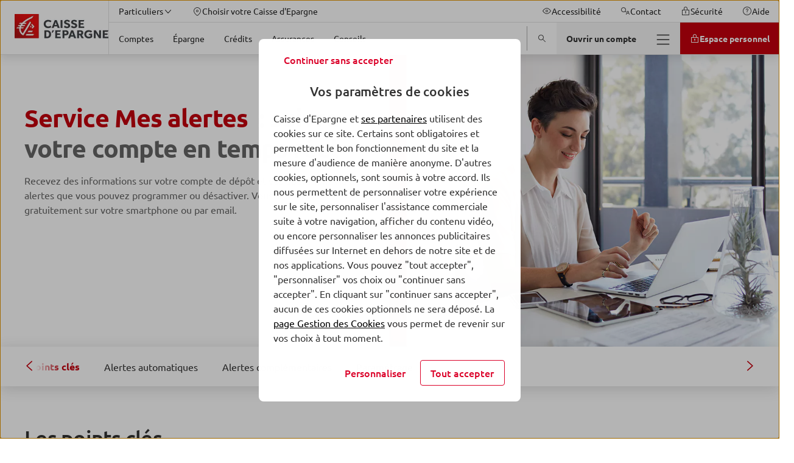

--- FILE ---
content_type: text/html; charset=UTF-8
request_url: https://www.caisse-epargne.fr/banque-a-distance/service-alertes-notifications/
body_size: 62077
content:
<!DOCTYPE html>
<html lang="fr-FR" class="no-focus-outline flexbox">

<head>
	<meta charset="UTF-8">
	<meta http-equiv="x-ua-compatible" content="ie=edge">
	<meta content="width=device-width, initial-scale=1, shrink-to-fit=no" name="viewport">

	<meta name='robots' content='index, follow, max-image-preview:large, max-snippet:-1, max-video-preview:-1' />
	<style>img:is([sizes="auto" i], [sizes^="auto," i]) { contain-intrinsic-size: 3000px 1500px }</style>
	
	<title>Service alertes et notifications | Caisse d'Epargne</title>
	<meta name="description" content="Soyez inform&eacute; des op&eacute;rations sur votre compte de d&eacute;p&ocirc;t Caisse d'Epargne, via des alertes que vous pouvez programmer." />
	<link rel="canonical" href="https://www.caisse-epargne.fr/banque-a-distance/service-alertes-notifications/" />
	<meta property="og:locale" content="fr_FR" />
	<meta property="og:type" content="article" />
	<meta property="og:title" content="Service Mes alertes&nbsp; : suivre votre compte en temps r&eacute;el" />
	<meta property="og:description" content="Soyez inform&eacute; des op&eacute;rations sur votre compte de d&eacute;p&ocirc;t Caisse d'Epargne, via des alertes que vous pouvez programmer." />
	<meta property="og:url" content="https://www.caisse-epargne.fr/banque-a-distance/service-alertes-notifications/" />
	<meta property="og:site_name" content="Caisse d'Epargne National" />
	<meta property="article:publisher" content="https://fr-fr.facebook.com/Caisse.Epargne" />
	<meta property="article:modified_time" content="2023-07-06T15:12:58+00:00" />
	<meta property="og:image" content="https://ce-prod.cloudimg.io/_images_/app/uploads/sites/3/2021/11/23114842/pulceo-connect-960x580-1.jpg" />
	<meta property="og:image:width" content="960" />
	<meta property="og:image:height" content="580" />
	<meta property="og:image:type" content="image/jpeg" />
	<meta name="twitter:card" content="summary_large_image" />
	<meta name="twitter:site" content="@Caisse_Epargne" />
	<script type="application/ld+json" class="yoast-schema-graph">{"@context":"https://schema.org","@graph":[{"@type":"WebPage","@id":"https://www.caisse-epargne.fr/banque-a-distance/service-alertes-notifications/","url":"https://www.caisse-epargne.fr/banque-a-distance/service-alertes-notifications/","name":"Service alertes et notifications | Caisse d'Epargne","isPartOf":{"@id":"https://www.caisse-epargne.fr/#website"},"primaryImageOfPage":{"@id":"https://www.caisse-epargne.fr/banque-a-distance/service-alertes-notifications/#primaryimage"},"image":{"@id":"https://www.caisse-epargne.fr/banque-a-distance/service-alertes-notifications/#primaryimage"},"thumbnailUrl":"https://www.img.caisse-epargne.fr/app/uploads/sites/3/2021/11/23114842/pulceo-connect-960x580-1.jpg","datePublished":"2021-12-28T12:59:21+00:00","dateModified":"2023-07-06T15:12:58+00:00","description":"Soyez informé des opérations sur votre compte de dépôt Caisse d'Epargne, via des alertes que vous pouvez programmer.","breadcrumb":{"@id":"https://www.caisse-epargne.fr/banque-a-distance/service-alertes-notifications/#breadcrumb"},"inLanguage":"fr-FR","potentialAction":[{"@type":"ReadAction","target":["https://www.caisse-epargne.fr/banque-a-distance/service-alertes-notifications/"]}]},{"@type":"ImageObject","inLanguage":"fr-FR","@id":"https://www.caisse-epargne.fr/banque-a-distance/service-alertes-notifications/#primaryimage","url":"https://ce-prod.cloudimg.io/_images_/app/uploads/sites/3/2021/11/23114842/pulceo-connect-960x580-1.jpg?gravity=auto&optipress=2","contentUrl":"https://www.img.caisse-epargne.fr/app/uploads/sites/3/2021/11/23114842/pulceo-connect-960x580-1.jpg","width":960,"height":580},{"@type":"BreadcrumbList","@id":"https://www.caisse-epargne.fr/banque-a-distance/service-alertes-notifications/#breadcrumb","itemListElement":[{"@type":"ListItem","position":1,"name":"Particuliers","item":"https://www.caisse-epargne.fr/"},{"@type":"ListItem","position":2,"name":"Votre banque à distance","item":"https://www.caisse-epargne.fr/banque-a-distance/"},{"@type":"ListItem","position":3,"name":"Service Mes alertes  :..."}]},{"@type":"WebSite","@id":"https://www.caisse-epargne.fr/#website","url":"https://www.caisse-epargne.fr/","name":"Caisse d'Epargne National","description":"Un site utilisant BPCE Sites","inLanguage":"fr-FR"}]}</script>


<link rel='dns-prefetch' href='//www.caisse-epargne.fr' />
<link rel='dns-prefetch' href='//ce-prod.cloudimg.io' />
<script id="faq-redirect-script-js-extra">
var redirectData = {"targetUrl":"https:\/\/www.caisse-epargne.fr\/faq-particuliers\/"};
</script>
<script src="https://www.caisse-epargne.fr/app/plugins/bpce-third-party/assets/js/faq-redirect.min.js?ver=8.103.0" id="faq-redirect-script-js"></script>
<link rel='stylesheet' id='bpce-revisionary-css' href='https://www.caisse-epargne.fr/app/plugins/bpce-revisionary-pro/assets/css/custom-revisionary-display.min.css?ver=8.103.0' media='all' />
<link rel='stylesheet' id='bpce-treepage-css' href='https://www.caisse-epargne.fr/app/plugins/bpce-treepage/assets/css/hide-button.css?ver=8.103.0' media='all' />
<style id='global-styles-inline-css'>
:root{--wp--preset--aspect-ratio--square: 1;--wp--preset--aspect-ratio--4-3: 4/3;--wp--preset--aspect-ratio--3-4: 3/4;--wp--preset--aspect-ratio--3-2: 3/2;--wp--preset--aspect-ratio--2-3: 2/3;--wp--preset--aspect-ratio--16-9: 16/9;--wp--preset--aspect-ratio--9-16: 9/16;--wp--preset--color--black: #000000;--wp--preset--color--cyan-bluish-gray: #abb8c3;--wp--preset--color--white: #ffffff;--wp--preset--color--pale-pink: #f78da7;--wp--preset--color--vivid-red: #cf2e2e;--wp--preset--color--luminous-vivid-orange: #ff6900;--wp--preset--color--luminous-vivid-amber: #fcb900;--wp--preset--color--light-green-cyan: #7bdcb5;--wp--preset--color--vivid-green-cyan: #00d084;--wp--preset--color--pale-cyan-blue: #8ed1fc;--wp--preset--color--vivid-cyan-blue: #0693e3;--wp--preset--color--vivid-purple: #9b51e0;--wp--preset--gradient--vivid-cyan-blue-to-vivid-purple: linear-gradient(135deg,rgba(6,147,227,1) 0%,rgb(155,81,224) 100%);--wp--preset--gradient--light-green-cyan-to-vivid-green-cyan: linear-gradient(135deg,rgb(122,220,180) 0%,rgb(0,208,130) 100%);--wp--preset--gradient--luminous-vivid-amber-to-luminous-vivid-orange: linear-gradient(135deg,rgba(252,185,0,1) 0%,rgba(255,105,0,1) 100%);--wp--preset--gradient--luminous-vivid-orange-to-vivid-red: linear-gradient(135deg,rgba(255,105,0,1) 0%,rgb(207,46,46) 100%);--wp--preset--gradient--very-light-gray-to-cyan-bluish-gray: linear-gradient(135deg,rgb(238,238,238) 0%,rgb(169,184,195) 100%);--wp--preset--gradient--cool-to-warm-spectrum: linear-gradient(135deg,rgb(74,234,220) 0%,rgb(151,120,209) 20%,rgb(207,42,186) 40%,rgb(238,44,130) 60%,rgb(251,105,98) 80%,rgb(254,248,76) 100%);--wp--preset--gradient--blush-light-purple: linear-gradient(135deg,rgb(255,206,236) 0%,rgb(152,150,240) 100%);--wp--preset--gradient--blush-bordeaux: linear-gradient(135deg,rgb(254,205,165) 0%,rgb(254,45,45) 50%,rgb(107,0,62) 100%);--wp--preset--gradient--luminous-dusk: linear-gradient(135deg,rgb(255,203,112) 0%,rgb(199,81,192) 50%,rgb(65,88,208) 100%);--wp--preset--gradient--pale-ocean: linear-gradient(135deg,rgb(255,245,203) 0%,rgb(182,227,212) 50%,rgb(51,167,181) 100%);--wp--preset--gradient--electric-grass: linear-gradient(135deg,rgb(202,248,128) 0%,rgb(113,206,126) 100%);--wp--preset--gradient--midnight: linear-gradient(135deg,rgb(2,3,129) 0%,rgb(40,116,252) 100%);--wp--preset--font-size--small: 13px;--wp--preset--font-size--medium: 20px;--wp--preset--font-size--large: 36px;--wp--preset--font-size--x-large: 42px;--wp--preset--spacing--20: 0.44rem;--wp--preset--spacing--30: 0.67rem;--wp--preset--spacing--40: 1rem;--wp--preset--spacing--50: 1.5rem;--wp--preset--spacing--60: 2.25rem;--wp--preset--spacing--70: 3.38rem;--wp--preset--spacing--80: 5.06rem;--wp--preset--shadow--natural: 6px 6px 9px rgba(0, 0, 0, 0.2);--wp--preset--shadow--deep: 12px 12px 50px rgba(0, 0, 0, 0.4);--wp--preset--shadow--sharp: 6px 6px 0px rgba(0, 0, 0, 0.2);--wp--preset--shadow--outlined: 6px 6px 0px -3px rgba(255, 255, 255, 1), 6px 6px rgba(0, 0, 0, 1);--wp--preset--shadow--crisp: 6px 6px 0px rgba(0, 0, 0, 1);}:where(body) { margin: 0; }.wp-site-blocks > .alignleft { float: left; margin-right: 2em; }.wp-site-blocks > .alignright { float: right; margin-left: 2em; }.wp-site-blocks > .aligncenter { justify-content: center; margin-left: auto; margin-right: auto; }:where(.is-layout-flex){gap: 0.5em;}:where(.is-layout-grid){gap: 0.5em;}.is-layout-flow > .alignleft{float: left;margin-inline-start: 0;margin-inline-end: 2em;}.is-layout-flow > .alignright{float: right;margin-inline-start: 2em;margin-inline-end: 0;}.is-layout-flow > .aligncenter{margin-left: auto !important;margin-right: auto !important;}.is-layout-constrained > .alignleft{float: left;margin-inline-start: 0;margin-inline-end: 2em;}.is-layout-constrained > .alignright{float: right;margin-inline-start: 2em;margin-inline-end: 0;}.is-layout-constrained > .aligncenter{margin-left: auto !important;margin-right: auto !important;}.is-layout-constrained > :where(:not(.alignleft):not(.alignright):not(.alignfull)){margin-left: auto !important;margin-right: auto !important;}body .is-layout-flex{display: flex;}.is-layout-flex{flex-wrap: wrap;align-items: center;}.is-layout-flex > :is(*, div){margin: 0;}body .is-layout-grid{display: grid;}.is-layout-grid > :is(*, div){margin: 0;}body{padding-top: 0px;padding-right: 0px;padding-bottom: 0px;padding-left: 0px;}a:where(:not(.wp-element-button)){text-decoration: underline;}:root :where(.wp-element-button, .wp-block-button__link){background-color: #32373c;border-width: 0;color: #fff;font-family: inherit;font-size: inherit;line-height: inherit;padding: calc(0.667em + 2px) calc(1.333em + 2px);text-decoration: none;}.has-black-color{color: var(--wp--preset--color--black) !important;}.has-cyan-bluish-gray-color{color: var(--wp--preset--color--cyan-bluish-gray) !important;}.has-white-color{color: var(--wp--preset--color--white) !important;}.has-pale-pink-color{color: var(--wp--preset--color--pale-pink) !important;}.has-vivid-red-color{color: var(--wp--preset--color--vivid-red) !important;}.has-luminous-vivid-orange-color{color: var(--wp--preset--color--luminous-vivid-orange) !important;}.has-luminous-vivid-amber-color{color: var(--wp--preset--color--luminous-vivid-amber) !important;}.has-light-green-cyan-color{color: var(--wp--preset--color--light-green-cyan) !important;}.has-vivid-green-cyan-color{color: var(--wp--preset--color--vivid-green-cyan) !important;}.has-pale-cyan-blue-color{color: var(--wp--preset--color--pale-cyan-blue) !important;}.has-vivid-cyan-blue-color{color: var(--wp--preset--color--vivid-cyan-blue) !important;}.has-vivid-purple-color{color: var(--wp--preset--color--vivid-purple) !important;}.has-black-background-color{background-color: var(--wp--preset--color--black) !important;}.has-cyan-bluish-gray-background-color{background-color: var(--wp--preset--color--cyan-bluish-gray) !important;}.has-white-background-color{background-color: var(--wp--preset--color--white) !important;}.has-pale-pink-background-color{background-color: var(--wp--preset--color--pale-pink) !important;}.has-vivid-red-background-color{background-color: var(--wp--preset--color--vivid-red) !important;}.has-luminous-vivid-orange-background-color{background-color: var(--wp--preset--color--luminous-vivid-orange) !important;}.has-luminous-vivid-amber-background-color{background-color: var(--wp--preset--color--luminous-vivid-amber) !important;}.has-light-green-cyan-background-color{background-color: var(--wp--preset--color--light-green-cyan) !important;}.has-vivid-green-cyan-background-color{background-color: var(--wp--preset--color--vivid-green-cyan) !important;}.has-pale-cyan-blue-background-color{background-color: var(--wp--preset--color--pale-cyan-blue) !important;}.has-vivid-cyan-blue-background-color{background-color: var(--wp--preset--color--vivid-cyan-blue) !important;}.has-vivid-purple-background-color{background-color: var(--wp--preset--color--vivid-purple) !important;}.has-black-border-color{border-color: var(--wp--preset--color--black) !important;}.has-cyan-bluish-gray-border-color{border-color: var(--wp--preset--color--cyan-bluish-gray) !important;}.has-white-border-color{border-color: var(--wp--preset--color--white) !important;}.has-pale-pink-border-color{border-color: var(--wp--preset--color--pale-pink) !important;}.has-vivid-red-border-color{border-color: var(--wp--preset--color--vivid-red) !important;}.has-luminous-vivid-orange-border-color{border-color: var(--wp--preset--color--luminous-vivid-orange) !important;}.has-luminous-vivid-amber-border-color{border-color: var(--wp--preset--color--luminous-vivid-amber) !important;}.has-light-green-cyan-border-color{border-color: var(--wp--preset--color--light-green-cyan) !important;}.has-vivid-green-cyan-border-color{border-color: var(--wp--preset--color--vivid-green-cyan) !important;}.has-pale-cyan-blue-border-color{border-color: var(--wp--preset--color--pale-cyan-blue) !important;}.has-vivid-cyan-blue-border-color{border-color: var(--wp--preset--color--vivid-cyan-blue) !important;}.has-vivid-purple-border-color{border-color: var(--wp--preset--color--vivid-purple) !important;}.has-vivid-cyan-blue-to-vivid-purple-gradient-background{background: var(--wp--preset--gradient--vivid-cyan-blue-to-vivid-purple) !important;}.has-light-green-cyan-to-vivid-green-cyan-gradient-background{background: var(--wp--preset--gradient--light-green-cyan-to-vivid-green-cyan) !important;}.has-luminous-vivid-amber-to-luminous-vivid-orange-gradient-background{background: var(--wp--preset--gradient--luminous-vivid-amber-to-luminous-vivid-orange) !important;}.has-luminous-vivid-orange-to-vivid-red-gradient-background{background: var(--wp--preset--gradient--luminous-vivid-orange-to-vivid-red) !important;}.has-very-light-gray-to-cyan-bluish-gray-gradient-background{background: var(--wp--preset--gradient--very-light-gray-to-cyan-bluish-gray) !important;}.has-cool-to-warm-spectrum-gradient-background{background: var(--wp--preset--gradient--cool-to-warm-spectrum) !important;}.has-blush-light-purple-gradient-background{background: var(--wp--preset--gradient--blush-light-purple) !important;}.has-blush-bordeaux-gradient-background{background: var(--wp--preset--gradient--blush-bordeaux) !important;}.has-luminous-dusk-gradient-background{background: var(--wp--preset--gradient--luminous-dusk) !important;}.has-pale-ocean-gradient-background{background: var(--wp--preset--gradient--pale-ocean) !important;}.has-electric-grass-gradient-background{background: var(--wp--preset--gradient--electric-grass) !important;}.has-midnight-gradient-background{background: var(--wp--preset--gradient--midnight) !important;}.has-small-font-size{font-size: var(--wp--preset--font-size--small) !important;}.has-medium-font-size{font-size: var(--wp--preset--font-size--medium) !important;}.has-large-font-size{font-size: var(--wp--preset--font-size--large) !important;}.has-x-large-font-size{font-size: var(--wp--preset--font-size--x-large) !important;}
:where(.wp-block-post-template.is-layout-flex){gap: 1.25em;}:where(.wp-block-post-template.is-layout-grid){gap: 1.25em;}
:where(.wp-block-columns.is-layout-flex){gap: 2em;}:where(.wp-block-columns.is-layout-grid){gap: 2em;}
:root :where(.wp-block-pullquote){font-size: 1.5em;line-height: 1.6;}
</style>
<link rel='stylesheet' id='bpce-block-core-youtube-css' href='https://www.caisse-epargne.fr/app/plugins/bpce-block-core-youtube/assets/css/youtube-consent.min.css?ver=8.103.0' media='all' />
<link rel='stylesheet' id='bpce-core-css' href='https://www.caisse-epargne.fr/app/themes/ce-child/css/app.css?ver=8.103.0' media='all' />
<link rel='stylesheet' id='bpce-all-core-1-tablet-css' href='https://www.caisse-epargne.fr/app/themes/bpce/css/all-core-1-tablet.css?ver=8.103.0' media='screen and (min-width:600px) and (max-width:959px)' />
<link rel='stylesheet' id='bpce-all-core-2-desktop-only-css' href='https://www.caisse-epargne.fr/app/themes/bpce/css/all-core-2-desktop-only.css?ver=8.103.0' media='screen and (min-width:960px) and (max-width:1279px)' />
<link rel='stylesheet' id='bpce-all-core-3-desktop-css' href='https://www.caisse-epargne.fr/app/themes/bpce/css/all-core-3-desktop.css?ver=8.103.0' media='screen and (min-width:1280px)' />
<link rel='stylesheet' id='bpce-all-core-4-stretchscreen-css' href='https://www.caisse-epargne.fr/app/themes/bpce/css/all-core-4-stretchscreen.css?ver=8.103.0' media='screen and (min-width:1440px)' />
<link rel='stylesheet' id='bpce-all-core-5-widescreen-css' href='https://www.caisse-epargne.fr/app/themes/bpce/css/all-core-5-widescreen.css?ver=8.103.0' media='screen and (min-width:1920px)' />
<link rel='stylesheet' id='bpce-all-core-6-before-tablet-css' href='https://www.caisse-epargne.fr/app/themes/bpce/css/all-core-6-before-tablet.css?ver=8.103.0' media='screen and (max-width:959px)' />
<link rel='stylesheet' id='bpce-all-core-7-mobile-css' href='https://www.caisse-epargne.fr/app/themes/bpce/css/all-core-7-mobile.css?ver=8.103.0' media='screen and (max-width:599px)' />
<link rel='stylesheet' id='bpce-all-core-8-print-css' href='https://www.caisse-epargne.fr/app/themes/bpce/css/all-core-8-print.css?ver=8.103.0' media='print' />
	<meta name="format-detection" content="telephone=no">
	<link rel="icon" href="https://ce-prod.cloudimg.io/_images_/app/uploads/sites/3/2021/05/31183441/ce-100x100-1.png?func=bound&amp;w=32&amp;h=32&amp;gravity=auto&amp;optipress=2" sizes="32x32" />
<link rel="icon" href="https://ce-prod.cloudimg.io/_images_/app/uploads/sites/3/2021/05/31183441/ce-100x100-1.png?func=bound&amp;w=100&amp;h=100&amp;gravity=auto&amp;optipress=2" sizes="192x192" />
<link rel="apple-touch-icon" href="https://ce-prod.cloudimg.io/_images_/app/uploads/sites/3/2021/05/31183441/ce-100x100-1.png?func=bound&amp;w=100&amp;h=100&amp;gravity=auto&amp;optipress=2" />
<meta name="msapplication-TileImage" content="https://ce-prod.cloudimg.io/_images_/app/uploads/sites/3/2021/05/31183441/ce-100x100-1.png?func=bound&amp;w=100&amp;h=100&amp;gravity=auto&amp;optipress=2" />
<script>var __uzdbm_1 = "1761f3e7-07f8-4e4f-9a67-de421d4231fd";var __uzdbm_2 = "YzgxN2VhYzItY3B6Zi00MGI4LWJhZmQtMjc3ZGQzNDc3YjUwJDMuMTM4LjExMi4yMDM=";var __uzdbm_3 = "7f90001761f3e7-07f8-4e4f-9a67-de421d4231fd1-17699009114440-00283627e4f581c5ff510";var __uzdbm_4 = "false";var __uzdbm_5 = "uzmx";var __uzdbm_6 = "7f900089806198-9045-451c-8e06-dd8b19896aa61-17699009114440-5c5d85939f6ca6c410";var __uzdbm_7 = "caisse-epargne.fr";</script> <script>   (function (w, d, e, u, c, g, a, b) {     w["SSJSConnectorObj"] = w["SSJSConnectorObj"] || {       ss_cid: c,       domain_info: "auto",     };     w[g] = function (i, j) {       w["SSJSConnectorObj"][i] = j;     };     a = d.createElement(e);     a.async = true;     if (       navigator.userAgent.indexOf('MSIE') !== -1 ||       navigator.appVersion.indexOf('Trident/') > -1     ) {       u = u.replace("/advanced/", "/advanced/ie/");     }     a.src = u;     b = d.getElementsByTagName(e)[0];     b.parentNode.insertBefore(a, b);   })(     window, document, "script", "https://www.caisse-epargne.fr/18f5227b-e27b-445a-a53f-f845fbe69b40/stormcaster.js", "cpzh", "ssConf"   );   ssConf("c1", "https://www.caisse-epargne.fr");   ssConf("c3", "c99a4269-161c-4242-a3f0-28d44fa6ce24");   ssConf("au", "caisse-epargne.fr");   ssConf("cu", "validate.perfdrive.com, ssc"); </script></head>

<body class="wp-singular page-template page-template-templates page-template-template-advice page-template-templatestemplate-advice-php page page-id-47374 page-child parent-pageid-1531 wp-theme-bpce wp-child-theme-ce-child">
<script type="text/javascript">
	var datalayer = {
    "pages": {
        "pageName": "conseil : service mes alertes suivre votre compte en temps reel",
        "applicationType": "site",
        "applicationName": "wordpress",
        "CodeEnttGrpe": "NAT",
        "marche": "particuliers",
        "univers": "banque a distance",
        "segmentMarche": "",
        "siteName": "caisse epargne",
        "pageType": "editorial",
        "template": "conseil",
        "espace": "portail",
        "display": "",
        "fonctionnalite": "",
        "urlPopinCookiePME": ""
    },
    "evenement": {
        "event": "event23"
    },
    "custom": {
        "typedesuccesportail": "visibilite",
        "nomDeSite": "caisse epargne"
    },
    "produits": {
        "code": "service alertes notifications",
        "gamme": ""
    }
};

		(function (a, b, c, d) {
		a = '//tags.tiqcdn.com/utag/caisse-epargne/ce-nat/prod/utag.js';
		b = document;
		c = 'script';
		d = b.createElement(c);
		d.src = a;
		d.type = 'text/java' + c;
		d.async = true;
		a = b.getElementsByTagName(c)[0];
		a.parentNode.insertBefore(d, a)
	})();
		</script>

<dialog class="block-modal-region" id="block-modal-region" aria-hidden="true">
	<div id="form-modal" class="form-modal-main">
		<div class="block-modal-wrapper">
			<div class="bpce-header bpce-header-with-background bpce-header-with-border-bottom">
				<div class="bpce-header-left">
					<button type="button" id="form-return-button"
							class="bpce-header-back bpce-button bpce-button-secondary bpce-button-icon-only bpce-button-no-border"
							aria-label="Bouton de retour">
						<svg class="icon svg-icon icon_chevron_left" aria-hidden="true" width="24" height="24" viewbox="0 0 512 512" xmlns="http://www.w3.org/2000/svg"><path d="M143.987 255.997c0-4.528 1.92-8.864 5.296-11.888l160-144c6.56-5.904 16.688-5.376 22.592 1.184 5.936 6.544 5.408 16.672-1.2 22.592L183.907 255.997l146.768 132.112c6.576 5.904 7.088 16.032 1.2 22.592-5.904 6.576-16.032 7.104-22.592 1.184l-160-144a15.969 15.969 0 01-5.296-11.888" fill="#333" fill-rule="evenodd"/></svg>						<span class="bpce-header-back-label">Retour</span>
					</button>
				</div>
				<div class="bpce-header-middle">
					<div class="bpce-header-ellipsis-container">
						<span class="modal-title">Choisissez votre région</span>
					</div>
				</div>
				<div class="bpce-header-right">
					<button
							class="bpce-header-close bpce-button bpce-button-icon-only bpce-button-no-border"
							aria-label="Fermer choix de r&eacute;gion">
						<svg class="icon svg-icon icon_close" aria-hidden="true" width="24" height="24" viewbox="0 0 512 512" xmlns="http://www.w3.org/2000/svg"><path d="M278.626 256l132.688-132.688c6.256-6.256 6.256-16.368 0-22.624s-16.368-6.256-22.624 0L256.002 233.376 123.314 100.688c-6.256-6.256-16.368-6.256-22.624 0s-6.256 16.368 0 22.624L233.378 256 100.69 388.688c-6.256 6.256-6.256 16.368 0 22.624A15.956 15.956 0 00112.002 416c4.096 0 8.192-1.568 11.312-4.688l132.688-132.688L388.69 411.312A15.956 15.956 0 00400.002 416c4.096 0 8.192-1.568 11.312-4.688 6.256-6.256 6.256-16.368 0-22.624L278.626 256z" fill="#333" fill-rule="evenodd"/></svg>					</button>
				</div>
			</div>

			<form class="form-step" name="form-region-choice" action="#">
				<div class="formstep active" id="step_1">
					<div class="formstep-label">
						Nous vous proposons les offres les plus adaptées selon votre localisation.
					</div>

					<label for="zipcode" class="bpce-input">
						<span class="label-zipcode"> Saisissez votre code postal</span>
						<span class="bpce-input-container">
						   <input id="zipcode" class="bpce-input-field required" type="text" aria-label="code postal"/>
						   <span class="bpce-input-label">Code postal</span>
						   <svg class="zipcode-reset icon svg-icon icon_close" aria-hidden="true" width="24" height="24" viewbox="0 0 512 512" xmlns="http://www.w3.org/2000/svg"><path d="M278.626 256l132.688-132.688c6.256-6.256 6.256-16.368 0-22.624s-16.368-6.256-22.624 0L256.002 233.376 123.314 100.688c-6.256-6.256-16.368-6.256-22.624 0s-6.256 16.368 0 22.624L233.378 256 100.69 388.688c-6.256 6.256-6.256 16.368 0 22.624A15.956 15.956 0 00112.002 416c4.096 0 8.192-1.568 11.312-4.688l132.688-132.688L388.69 411.312A15.956 15.956 0 00400.002 416c4.096 0 8.192-1.568 11.312-4.688 6.256-6.256 6.256-16.368 0-22.624L278.626 256z" fill="#333" fill-rule="evenodd"/></svg>						   <input type="button" role="button" class="bpce-button bpce-button-secondary bpce-button-icon-only bpce-button-no-border zipcode-reset"
								  aria-label="Effacer le code postal"/>

					   </span>
						<p class="bpce-input-error-msg">Le code postal saisi est incorrect.</p>
					</label>

				</div>
				<div class="formstep" id="step_2">
					<div class="formstep-label">
						Afin de personnaliser votre expérience, merci de sélectionner le nom de votre agence bancaire. Nous avons plusieurs agences disponibles dans votre secteur.
					</div>

					<div class="bpce-radio">
						<label class="bpce-radio-label" for="bred">
							<input id="bred" name="agency" value="bred" class="bpce-radio-input"
								   type="radio"/>
							BRED-Banque Populaire
						</label>
						<label class="bpce-radio-label" for="bprp">
							<input id="bprp" name="agency" value="bprp" class="bpce-radio-input"
								   type="radio"/>
							Banque populaire Rives de Paris
						</label>
					</div>
				</div>
				<button class="bpce-button-primary bpce-button-disabled form-next-step" disabled
						id="form-next-step"
						data-next-text="Continuer"
						data-confirm-text="Confirmer et envoyer">
					<span>Continuer</span>
				</button>
			</form>
		</div>
	</div>
</dialog>

	<header id="header-v2"  class="header" role="banner">
				<div class="accesskeys">
			<a href="#content" class="link">Allez au contenu</a>
		</div>
		<div class="nav-wrapper">
			<nav role="navigation" class="menu-top" aria-label="Navigation principale">
	<div class="logo-wrapper is-hidden-touch">
		<span>
			<span class="is-hidden"></span>
			<a class="level-left" href="https://www.caisse-epargne.fr/">
				<div class="wp-block-image is-hidden-widescreen">
	<!-- data-location="logo-mobile-contribuate-img" -->
<div class="wp-block-image">
    <figure>
        <picture>
            <source media="(max-width: 1279px)" data-srcset="https://ce-prod.cloudimg.io/_images_/app/uploads/sites/3/2022/02/17172803/logo-ce-mobile.png?func=bound&amp;w=80&amp;h=80&amp;gravity=auto&amp;optipress=2">

            <img
                    src="https://www.caisse-epargne.fr/app/plugins/bpce-advanced-responsive-images/assets/transparent-pixel.png"
                    data-src="https://ce-prod.cloudimg.io/_images_/app/uploads/sites/3/2022/02/17172803/logo-ce-mobile.png?func=bound&amp;w=80&amp;h=80&amp;gravity=auto&amp;optipress=2"
                    class="lazyload logo" alt=" Caisse d'Epargne - Aller &agrave; l'accueil"
                    data-srcset="https://ce-prod.cloudimg.io/_images_/app/uploads/sites/3/2022/02/17172803/logo-ce-mobile.png?func=bound&amp;w=80&amp;h=80&amp;gravity=auto&amp;optipress=2 1279w"
            />
        </picture>
    </figure>
</div>
</div>
<div class="wp-block-image is-hidden-touch is-hidden-desktop-only">
	<!-- data-location="logo-desktop-contribuate-img" -->
<div class="wp-block-image">
    <figure>
        <picture>
            <source media="(max-width: 1279px)" data-srcset="https://ce-prod.cloudimg.io/_images_/app/uploads/sites/3/2022/02/17171235/logo-ce-desktop.jpg?func=bound&amp;w=300&amp;h=78&amp;gravity=auto&amp;optipress=2">

            <img
                    src="https://www.caisse-epargne.fr/app/plugins/bpce-advanced-responsive-images/assets/transparent-pixel.png"
                    data-src="https://ce-prod.cloudimg.io/_images_/app/uploads/sites/3/2022/02/17171235/logo-ce-desktop.jpg?func=bound&amp;w=300&amp;h=78&amp;gravity=auto&amp;optipress=2"
                    class="lazyload logo" alt=" Caisse d'Epargne - Aller &agrave; l'accueil"
                    data-srcset="https://ce-prod.cloudimg.io/_images_/app/uploads/sites/3/2022/02/17171235/logo-ce-desktop.jpg?func=bound&amp;w=300&amp;h=78&amp;gravity=auto&amp;optipress=2 1279w"
            />
        </picture>
    </figure>
</div>
</div>

			</a>
		</span>
	</div>

	<div class="nav-content">
		<div class="nav-container nav-container-upper">
			<div class="nav-bar useful-links">
	<ul>
						<li>
			
<button id="nav-market" class="menu-item menu-button" aria-expanded="false" >
    <span class="button-inner">
        <span class="text">Particuliers</span><span class="icon-after" ><svg class="icon svg-icon icon_chevron_down" aria-hidden="true" width="24" height="24" viewbox="0 0 512 512" xmlns="http://www.w3.org/2000/svg"><path d="M255.997 352.013c-4.528 0-8.864-1.92-11.888-5.296l-144-160c-5.904-6.56-5.376-16.688 1.184-22.592 6.544-5.936 16.672-5.408 22.592 1.2l132.112 146.768 132.112-146.768c5.904-6.576 16.032-7.088 22.592-1.2 6.576 5.904 7.104 16.032 1.184 22.592l-144 160a15.969 15.969 0 01-11.888 5.296" fill="#333" fill-rule="evenodd"/></svg></span>
    </span>
</button>
<div
	id="menu-market-panel"
	class="menu-lv2-panel"
	aria-labelledby="nav-market"
	aria-hidden="true"
	role="menu"
>
	<div class="menu-panel">
		<div class="menu-panel-content">
			<div class="menu-level2">
				
<ul class="menu-level2">
		<li>
		<a href="https://www.caisse-epargne.fr/" class="menu-item"  role="menuitem">
					<span class="button-inner "> 
						<span class="text ">Particuliers</span>
					</span>
				</a>	</li>
		<li>
		<a href="https://www.caisse-epargne.fr/professionnels/" class="menu-item"  role="menuitem">
					<span class="button-inner "> 
						<span class="text ">Professionnels</span>
					</span>
				</a>	</li>
		<li>
		<a href="https://www.caisse-epargne.fr/associations-ess/" class="menu-item"  role="menuitem">
					<span class="button-inner "> 
						<span class="text ">Associations & ESS</span>
					</span>
				</a>	</li>
		<li>
		<a href="https://www.caisse-epargne.fr/entreprises/" class="menu-item"  role="menuitem">
					<span class="button-inner "> 
						<span class="text ">Entreprises</span>
					</span>
				</a>	</li>
		<li>
		<a href="https://www.caisse-epargne.fr/secteur-public-logement-social/" class="menu-item"  role="menuitem">
					<span class="button-inner "> 
						<span class="text ">Secteur Public & Logement Social</span>
					</span>
				</a>	</li>
		<li>
		<a href="https://www.caisse-epargne.fr/immobilier-professionnel/" class="menu-item"  role="menuitem">
					<span class="button-inner "> 
						<span class="text ">Immobilier Professionnel</span>
					</span>
				</a>	</li>
	</ul>
			</div>
		</div>
	</div>
</div>
		</li>
				<li><button class="nav-region menu-item change-region"  role="menuitem" data-url="https://www.caisse-epargne.fr" data-source_id="47374" data-wording="region">
					<span class="button-inner "> <span class="icon-before"><svg class="icon svg-icon icon_geolocation_pin" aria-hidden="true" width="24" height="24" viewbox="0 0 512 512" xmlns="http://www.w3.org/2000/svg"><path d="M256 32c105.872 0 192 86.128 192 192 0 116.992-164.848 256-192 256-27.152 0-192-139.008-192-256 0-105.872 86.128-192 192-192zm0 32c-88.224 0-160 71.776-160 160 0 95.568 131.584 207.952 160 223.024C284.416 431.952 416 319.568 416 224c0-88.224-71.776-160-160-160zm0 96c35.296 0 64 28.704 64 64s-28.704 64-64 64-64-28.704-64-64 28.704-64 64-64zm0 32c-17.648 0-32 14.352-32 32s14.352 32 32 32 32-14.352 32-32-14.352-32-32-32z" fill="#333" fill-rule="evenodd"/></svg></span>
						<span class="text ">Choisir votre Caisse d'Epargne</span>
					</span>
				</button></li>		<li class="separator"></li>
				<li>
				<a href="https://www.caisse-epargne.fr/votre-banque/accessibilite/" class="menu-item"  role="menuitem">
					<span class="button-inner "> <span class="icon-before"><svg class="icon svg-icon icon_eye" aria-hidden="true" width="24" height="24" viewbox="0 0 512 512" xmlns="http://www.w3.org/2000/svg"><path d="M255.998 96.002c122.176 0 217.44 145.136 221.44 151.312a16.044 16.044 0 010 17.376c-4 6.176-99.264 151.312-221.44 151.312-122.16 0-217.44-145.136-221.44-151.312a16.044 16.044 0 010-17.376c4-6.176 99.28-151.312 221.44-151.312zm0 32c-89.056 0-166.72 97.888-188.496 128 21.776 30.112 99.44 128 188.496 128 89.072 0 166.72-97.888 188.496-128-21.776-30.112-99.424-128-188.496-128zm.005 64c35.296 0 64 28.704 64 64s-28.704 64-64 64-64-28.704-64-64 28.704-64 64-64zm0 32c-17.648 0-32 14.352-32 32s14.352 32 32 32 32-14.352 32-32-14.352-32-32-32z" fill="#333" fill-rule="evenodd"/></svg></span>
						<span class="text ">Accessibilité</span>
					</span>
				</a>		</li>
						<li>
				<a href="https://www.caisse-epargne.fr/nous-contacter/" class="menu-item"  role="menuitem">
					<span class="button-inner "> <span class="icon-before"><svg class="icon svg-icon icon_chat" aria-hidden="true" width="24" height="24" viewbox="0 0 512 512" xmlns="http://www.w3.org/2000/svg"><path d="M384 255.998c35.28 0 64 28.704 64 64 0 16.832-6.656 32.032-17.312 43.472 16.816 8.32 31.36 20.592 40.848 36.224 8.4 13.84 8.496 30.592 8.464 32.464-.096 8.784-7.216 15.84-16 15.84h-.16c-8.816-.096-15.872-7.28-15.84-16.096 0-2.464-.752-10.496-3.84-15.584-11.904-19.648-35.504-32.32-60.16-32.32-24.64 0-48.256 12.688-60.176 32.32-3.104 5.088-3.824 13.184-3.824 15.616-.032 8.816-7.152 16-15.952 16H304c-8.784 0-15.92-6.992-16-15.776l-.001-.06v-.33c.015-3.15.501-18.926 8.481-32.074 9.488-15.616 24.032-27.888 40.832-36.224C326.656 352.03 320 336.83 320 319.998c0-35.296 28.704-64 64-64zm0 32c-17.648 0-32 14.352-32 32s14.352 32 32 32 32-14.352 32-32-14.352-32-32-32zM160.005 64.003c70.576 0 128 57.424 128 128 0 20.928-5.456 41.28-16.208 60.592l15.392 46.352a16.05 16.05 0 01-3.984 16.48 16.03 16.03 0 01-11.2 4.576c-1.808 0-3.6-.304-5.344-.928l-45.088-15.952c-19.76 11.2-40.432 16.88-61.568 16.88-70.576 0-128-57.424-128-128s57.424-128 128-128zm0 32c-52.944 0-96 43.056-96 96 0 52.928 43.056 96 96 96 17.392 0 34.608-5.376 51.184-15.968a15.927 15.927 0 0113.952-1.6l21.376 7.568-7.392-22.24a15.977 15.977 0 011.648-13.568c10.096-16.08 15.232-32.96 15.232-50.192 0-52.944-43.072-96-96-96z" fill="#333" fill-rule="evenodd"/></svg></span>
						<span class="text ">Contact</span>
					</span>
				</a>		</li>
						<li>
				<a href="https://www.caisse-epargne.fr/votre-banque/securite/" class="menu-item"  role="menuitem">
					<span class="button-inner "> <span class="icon-before"><svg class="icon svg-icon icon_secure" aria-hidden="true" width="24" height="24" viewbox="0 0 512 512" xmlns="http://www.w3.org/2000/svg"><path d="M256 32c52.944 0 96 43.056 96 96v64h80c8.848 0 16 7.152 16 16v256c0 8.848-7.152 16-16 16H80c-8.848 0-16-7.152-16-16V208c0-8.848 7.152-16 16-16h80v-64c0-52.944 43.056-96 96-96zm160 192H96v224h320V224zm-160 48c17.664 0 32 14.336 32 32 0 11.712-6.608 21.52-16 27.088V384c0 8.848-7.152 16-16 16-8.848 0-16-7.152-16-16v-52.912c-9.392-5.568-16-15.376-16-27.088 0-17.664 14.336-32 32-32zm0-208c-35.296 0-64 28.704-64 64v64h128v-64c0-35.296-28.704-64-64-64z" fill="#333" fill-rule="evenodd"/></svg></span>
						<span class="text ">Sécurité</span>
					</span>
				</a>		</li>
						<li>
				<span class="menu-item lnk" target="_blank" rel=aHR0cHM6Ly93d3cuY2Fpc3NlLWVwYXJnbmUuZnIvZmFxLXBhcnRpY3VsaWVycy8= role="link" tabindex="0">
					<span class="button-inner "> <span class="icon-before"><svg class="icon svg-icon icon_help" aria-hidden="true" width="24" height="24" viewbox="0 0 512 512" xmlns="http://www.w3.org/2000/svg"><path d="M256 32c123.52 0 224 100.48 224 224S379.52 480 256 480 32 379.52 32 256 132.48 32 256 32zm0 32C150.128 64 64 150.128 64 256s86.128 192 192 192 192-86.128 192-192S361.872 64 256 64zm0 288c8.832 0 16 7.152 16 16 0 8.848-7.168 16-16 16s-16-7.152-16-16c0-8.848 7.168-16 16-16zm.006-224c35.296 0 64 28.704 64 64 0 20.288-11.824 34.432-20.688 43.312-13.232 13.216-26.512 31.216-27.328 37.056l-.256 31.76c-.08 8.8-7.216 15.872-16 15.872h-.128c-8.848-.08-15.952-7.296-15.872-16.128l.272-32c0-20.864 28.064-50.576 36.688-59.184 7.92-7.936 11.312-14.128 11.312-20.688 0-17.648-14.368-32-32-32-17.648 0-32 14.352-32 32 0 8.848-7.168 16-16 16-8.848 0-16-7.152-16-16 0-35.296 28.704-64 64-64z" fill="#333" fill-rule="evenodd"/></svg></span>
						<span class="text ">Aide</span>
					</span>
				</span>		</li>
					</ul>
</div>
		</div>
		<div class="nav-container nav-container-lower">
			<div class="mobile-logo-wrapper wp-block-image">
				<span class="is-hidden"></span>
				<a class="level-left" href="https://www.caisse-epargne.fr/">
				<!-- data-location="logo-mobile-contribuate-img" -->
<div class="wp-block-image">
    <figure>
        <picture>
            <source media="(max-width: 1279px)" data-srcset="https://ce-prod.cloudimg.io/_images_/app/uploads/sites/3/2022/02/17172803/logo-ce-mobile.png?func=bound&amp;w=80&amp;h=80&amp;gravity=auto&amp;optipress=2">

            <img
                    src="https://www.caisse-epargne.fr/app/plugins/bpce-advanced-responsive-images/assets/transparent-pixel.png"
                    data-src="https://ce-prod.cloudimg.io/_images_/app/uploads/sites/3/2022/02/17172803/logo-ce-mobile.png?func=bound&amp;w=80&amp;h=80&amp;gravity=auto&amp;optipress=2"
                    class="lazyload logo" alt=" Caisse d'Epargne - Aller &agrave; l'accueil"
                    data-srcset="https://ce-prod.cloudimg.io/_images_/app/uploads/sites/3/2022/02/17172803/logo-ce-mobile.png?func=bound&amp;w=80&amp;h=80&amp;gravity=auto&amp;optipress=2 1279w"
            />
        </picture>
    </figure>
</div>
				</a>
			</div>
			
<div class="nav-bar your-needs is-hidden-touch" aria-label="Vos besoins">
	<ul class="menu-level1">
		<li>
			
<button id="menu-lv1-0" class="menu-item menu-button" aria-expanded="false" >
    <span class="button-inner">
        <span class="text">Comptes</span>
    </span>
</button><div
		id="menu-lv1-0-panel"
		class="menu-lv2-panel"
		aria-labelledby="menu-lv1-0"
		aria-hidden="true"
>
	<div class="menu-panel">
		<div class="menu-panel-content">
			<ul class="menu-level2">
								<li>
					
<button id="menu-lv2-0-0" class="menu-item menu-button" aria-expanded="false" >
    <span class="button-inner">
        <span class="text">Choisir une carte bancaire</span><span class="icon-after" ><svg class="icon svg-icon icon_chevron_right" aria-hidden="true" width="24" height="24" viewbox="0 0 512 512" xmlns="http://www.w3.org/2000/svg"><path d="M368.013 256.003c0 4.528-1.92 8.864-5.296 11.888l-160 144c-6.56 5.904-16.688 5.376-22.592-1.184-5.936-6.544-5.408-16.672 1.2-22.592l146.768-132.112-146.768-132.112c-6.576-5.904-7.088-16.032-1.2-22.592 5.904-6.576 16.032-7.104 22.592-1.184l160 144a15.969 15.969 0 015.296 11.888" fill="#333" fill-rule="evenodd"/></svg></span>
    </span>
</button>										<ul class="menu-level3" aria-hidden="true">
													<li>
								<a href="https://www.caisse-epargne.fr/comptes-cartes/carte-visa-classic/" class="menu-item"  role="menuitem">
					<span class="button-inner "> 
						<span class="text ">Carte Visa Classic</span>
					</span>
				</a>							</li>
													<li>
								<a href="https://www.caisse-epargne.fr/comptes-cartes/carte-visa-premier/" class="menu-item"  role="menuitem">
					<span class="button-inner "> 
						<span class="text ">Carte Visa Premier</span>
					</span>
				</a>							</li>
													<li>
								<a href="https://www.caisse-epargne.fr/comptes-cartes/carte-visa-platinum/" class="menu-item"  role="menuitem">
					<span class="button-inner "> 
						<span class="text ">Carte Visa Platinum</span>
					</span>
				</a>							</li>
													<li>
								<a href="https://www.caisse-epargne.fr/comptes-cartes/carte-visa-infinite/" class="menu-item"  role="menuitem">
					<span class="button-inner "> 
						<span class="text ">Carte Visa Infinite</span>
					</span>
				</a>							</li>
											</ul>
									</li>
								<li>
					
<button id="menu-lv2-0-1" class="menu-item menu-button" aria-expanded="false" >
    <span class="button-inner">
        <span class="text">Choisir une formule bancaire</span><span class="icon-after" ><svg class="icon svg-icon icon_chevron_right" aria-hidden="true" width="24" height="24" viewbox="0 0 512 512" xmlns="http://www.w3.org/2000/svg"><path d="M368.013 256.003c0 4.528-1.92 8.864-5.296 11.888l-160 144c-6.56 5.904-16.688 5.376-22.592-1.184-5.936-6.544-5.408-16.672 1.2-22.592l146.768-132.112-146.768-132.112c-6.576-5.904-7.088-16.032-1.2-22.592 5.904-6.576 16.032-7.104 22.592-1.184l160 144a15.969 15.969 0 015.296 11.888" fill="#333" fill-rule="evenodd"/></svg></span>
    </span>
</button>										<ul class="menu-level3" aria-hidden="true">
													<li>
								<a href="https://www.caisse-epargne.fr/comptes-cartes/formule-individuelle/" class="menu-item"  role="menuitem">
					<span class="button-inner "> 
						<span class="text ">Formule Individuelle</span>
					</span>
				</a>							</li>
													<li>
								<a href="https://www.caisse-epargne.fr/comptes-cartes/formule-famille/" class="menu-item"  role="menuitem">
					<span class="button-inner "> 
						<span class="text ">Formule Famille</span>
					</span>
				</a>							</li>
											</ul>
									</li>
								<li>
					
<button id="menu-lv2-0-2" class="menu-item menu-button" aria-expanded="false" >
    <span class="button-inner">
        <span class="text">Réaliser des achats en ligne</span><span class="icon-after" ><svg class="icon svg-icon icon_chevron_right" aria-hidden="true" width="24" height="24" viewbox="0 0 512 512" xmlns="http://www.w3.org/2000/svg"><path d="M368.013 256.003c0 4.528-1.92 8.864-5.296 11.888l-160 144c-6.56 5.904-16.688 5.376-22.592-1.184-5.936-6.544-5.408-16.672 1.2-22.592l146.768-132.112-146.768-132.112c-6.576-5.904-7.088-16.032-1.2-22.592 5.904-6.576 16.032-7.104 22.592-1.184l160 144a15.969 15.969 0 015.296 11.888" fill="#333" fill-rule="evenodd"/></svg></span>
    </span>
</button>										<ul class="menu-level3" aria-hidden="true">
													<li>
								<a href="https://www.caisse-epargne.fr/comptes-cartes/e-cartes/" class="menu-item"  role="menuitem">
					<span class="button-inner "> 
						<span class="text ">Service e-cartes</span>
					</span>
				</a>							</li>
											</ul>
									</li>
								<li>
					
<button id="menu-lv2-0-3" class="menu-item menu-button" aria-expanded="false" >
    <span class="button-inner">
        <span class="text">Organiser ses vacances </span><span class="icon-after" ><svg class="icon svg-icon icon_chevron_right" aria-hidden="true" width="24" height="24" viewbox="0 0 512 512" xmlns="http://www.w3.org/2000/svg"><path d="M368.013 256.003c0 4.528-1.92 8.864-5.296 11.888l-160 144c-6.56 5.904-16.688 5.376-22.592-1.184-5.936-6.544-5.408-16.672 1.2-22.592l146.768-132.112-146.768-132.112c-6.576-5.904-7.088-16.032-1.2-22.592 5.904-6.576 16.032-7.104 22.592-1.184l160 144a15.969 15.969 0 015.296 11.888" fill="#333" fill-rule="evenodd"/></svg></span>
    </span>
</button>										<ul class="menu-level3" aria-hidden="true">
													<li>
								<a href="https://www.caisse-epargne.fr/comptes-cartes/option-internationale/" class="menu-item"  role="menuitem">
					<span class="button-inner "> 
						<span class="text ">Option Internationale</span>
					</span>
				</a>							</li>
											</ul>
									</li>
								<li>
					<a href="https://www.caisse-epargne.fr/comptes-cartes/" class="menu-item" >
					<span class="button-inner "> 
						<span class="text ">Découvrir nos solutions pour gérer ses comptes</span>
					</span>
				</a>									</li>
							</ul>
		</div>
					<div id="menu-lv1-0-offer" class="menu-offer">
				<!-- data-location="menu-offer-img" -->
<div class="wp-block-image">
    <figure>
        <picture>
            <source media="(min-width: 960px)" data-srcset="https://ce-prod.cloudimg.io/_images_/app/uploads/sites/3/2025/10/07225018/ce-nouvelle-nav-domilis-164x140-1.png?func=crop&amp;w=164&amp;h=140&amp;gravity=auto&amp;optipress=2">
            <img
                    src="https://www.caisse-epargne.fr/app/plugins/bpce-advanced-responsive-images/assets/transparent-pixel.png"
                    data-src="https://ce-prod.cloudimg.io/_images_/app/uploads/sites/3/2025/10/07225018/ce-nouvelle-nav-domilis-164x140-1.png?func=crop&amp;w=164&amp;h=140&amp;gravity=auto&amp;optipress=2"
                    class="lazyload " alt=""
                    data-srcset="https://ce-prod.cloudimg.io/_images_/app/uploads/sites/3/2025/10/07225018/ce-nouvelle-nav-domilis-164x140-1.png?func=crop&amp;w=164&amp;h=140&amp;gravity=auto&amp;optipress=2 959w"
            />
        </picture>
    </figure>
</div>
				<div class="offer-content">
										<div class="offer-img-mob">
						<!-- data-location="menu-offer-mob-img" -->
<div class="wp-block-image">
    <figure>
        <picture>
            <source media="(max-width: 959px)" data-srcset="https://ce-prod.cloudimg.io/_images_/app/uploads/sites/3/2025/10/07225020/ce-nouvelle-nav-domilis-960x580-1.png?func=crop&amp;w=960&amp;h=580&amp;gravity=auto&amp;optipress=2">
            <img
                    src="https://www.caisse-epargne.fr/app/plugins/bpce-advanced-responsive-images/assets/transparent-pixel.png"
                    data-src="https://ce-prod.cloudimg.io/_images_/app/uploads/sites/3/2025/10/07225020/ce-nouvelle-nav-domilis-960x580-1.png?func=crop&amp;w=960&amp;h=580&amp;gravity=auto&amp;optipress=2"
                    class="lazyload " alt=""
                    data-srcset="https://ce-prod.cloudimg.io/_images_/app/uploads/sites/3/2025/10/07225020/ce-nouvelle-nav-domilis-960x580-1.png?func=crop&amp;w=960&amp;h=580&amp;gravity=auto&amp;optipress=2 959w"
            />
        </picture>
    </figure>
</div>
					</div>
										<div class="offer-title">
						Domilis					</div>
					<div class="offer-desc">
						Faites de Caisse d'Epargne votre banque principale					</div>
					<div class="offer-link">
						<a href="https://www.caisse-epargne.fr/comptes-cartes/domilis/" class="link button button-3" >
					<span class="button-inner "> 
						<span class="text ">Découvrir notre offre</span><span class="icon-after"><svg class="icon-arrow icon svg-icon icon_chevron_right" aria-hidden="true" width="24" height="24" viewbox="0 0 512 512" xmlns="http://www.w3.org/2000/svg"><path d="M368.013 256.003c0 4.528-1.92 8.864-5.296 11.888l-160 144c-6.56 5.904-16.688 5.376-22.592-1.184-5.936-6.544-5.408-16.672 1.2-22.592l146.768-132.112-146.768-132.112c-6.576-5.904-7.088-16.032-1.2-22.592 5.904-6.576 16.032-7.104 22.592-1.184l160 144a15.969 15.969 0 015.296 11.888" fill="#333" fill-rule="evenodd"/></svg></span>
					</span>
				</a>					</div>
				</div>
			</div>
			</div>
</div>
		</li>
		<li>
			
<button id="menu-lv1-1" class="menu-item menu-button" aria-expanded="false" >
    <span class="button-inner">
        <span class="text">Épargne</span>
    </span>
</button><div
		id="menu-lv1-1-panel"
		class="menu-lv2-panel"
		aria-labelledby="menu-lv1-1"
		aria-hidden="true"
>
	<div class="menu-panel">
		<div class="menu-panel-content">
			<ul class="menu-level2">
								<li>
					
<button id="menu-lv2-1-0" class="menu-item menu-button" aria-expanded="false" >
    <span class="button-inner">
        <span class="text">Constituer son épargne</span><span class="icon-after" ><svg class="icon svg-icon icon_chevron_right" aria-hidden="true" width="24" height="24" viewbox="0 0 512 512" xmlns="http://www.w3.org/2000/svg"><path d="M368.013 256.003c0 4.528-1.92 8.864-5.296 11.888l-160 144c-6.56 5.904-16.688 5.376-22.592-1.184-5.936-6.544-5.408-16.672 1.2-22.592l146.768-132.112-146.768-132.112c-6.576-5.904-7.088-16.032-1.2-22.592 5.904-6.576 16.032-7.104 22.592-1.184l160 144a15.969 15.969 0 015.296 11.888" fill="#333" fill-rule="evenodd"/></svg></span>
    </span>
</button>										<ul class="menu-level3" aria-hidden="true">
													<li>
								<a href="https://www.caisse-epargne.fr/epargner/livret-a/" class="menu-item"  role="menuitem">
					<span class="button-inner "> 
						<span class="text ">Livret A</span>
					</span>
				</a>							</li>
													<li>
								<a href="https://www.caisse-epargne.fr/epargner/livret-de-developpement-durable-et-solidaire/" class="menu-item"  role="menuitem">
					<span class="button-inner "> 
						<span class="text ">Livret de Développement Durable et Solidaire</span>
					</span>
				</a>							</li>
													<li>
								<a href="https://www.caisse-epargne.fr/epargner/livret-depargne-populaire/" class="menu-item"  role="menuitem">
					<span class="button-inner "> 
						<span class="text ">Livret d'Épargne Populaire</span>
					</span>
				</a>							</li>
													<li>
								<a href="https://www.caisse-epargne.fr/epargner/guide-conseil-assurance-vie/" class="menu-item"  role="menuitem">
					<span class="button-inner "> 
						<span class="text ">Assurance Vie</span>
					</span>
				</a>							</li>
											</ul>
									</li>
								<li>
					
<button id="menu-lv2-1-1" class="menu-item menu-button" aria-expanded="false" >
    <span class="button-inner">
        <span class="text">Développer son épargne</span><span class="icon-after" ><svg class="icon svg-icon icon_chevron_right" aria-hidden="true" width="24" height="24" viewbox="0 0 512 512" xmlns="http://www.w3.org/2000/svg"><path d="M368.013 256.003c0 4.528-1.92 8.864-5.296 11.888l-160 144c-6.56 5.904-16.688 5.376-22.592-1.184-5.936-6.544-5.408-16.672 1.2-22.592l146.768-132.112-146.768-132.112c-6.576-5.904-7.088-16.032-1.2-22.592 5.904-6.576 16.032-7.104 22.592-1.184l160 144a15.969 15.969 0 015.296 11.888" fill="#333" fill-rule="evenodd"/></svg></span>
    </span>
</button>										<ul class="menu-level3" aria-hidden="true">
													<li>
								<a href="https://www.caisse-epargne.fr/epargner/millevie-per/" class="menu-item"  role="menuitem">
					<span class="button-inner "> 
						<span class="text ">Compte Épargne Logement</span>
					</span>
				</a>							</li>
													<li>
								<a href="https://www.caisse-epargne.fr/epargner/guide-conseil-assurance-vie/" class="menu-item"  role="menuitem">
					<span class="button-inner "> 
						<span class="text ">Assurance Vie</span>
					</span>
				</a>							</li>
													<li>
								<a href="https://www.caisse-epargne.fr/epargner/plan-depargne-en-actions-pea/" class="menu-item"  role="menuitem">
					<span class="button-inner "> 
						<span class="text ">Plan Épargne en Actions</span>
					</span>
				</a>							</li>
													<li>
								<a href="https://www.caisse-epargne.fr/epargner/investissez-simplement-etf/" class="menu-item"  role="menuitem">
					<span class="button-inner "> 
						<span class="text ">ETF</span>
					</span>
				</a>							</li>
											</ul>
									</li>
								<li>
					
<button id="menu-lv2-1-2" class="menu-item menu-button" aria-expanded="false" >
    <span class="button-inner">
        <span class="text">Préparer un projet immobilier</span><span class="icon-after" ><svg class="icon svg-icon icon_chevron_right" aria-hidden="true" width="24" height="24" viewbox="0 0 512 512" xmlns="http://www.w3.org/2000/svg"><path d="M368.013 256.003c0 4.528-1.92 8.864-5.296 11.888l-160 144c-6.56 5.904-16.688 5.376-22.592-1.184-5.936-6.544-5.408-16.672 1.2-22.592l146.768-132.112-146.768-132.112c-6.576-5.904-7.088-16.032-1.2-22.592 5.904-6.576 16.032-7.104 22.592-1.184l160 144a15.969 15.969 0 015.296 11.888" fill="#333" fill-rule="evenodd"/></svg></span>
    </span>
</button>										<ul class="menu-level3" aria-hidden="true">
													<li>
								<a href="https://www.caisse-epargne.fr/epargner/pel-plan-epargne-logement/" class="menu-item"  role="menuitem">
					<span class="button-inner "> 
						<span class="text ">Plan Épargne Logement</span>
					</span>
				</a>							</li>
													<li>
								<a href="https://www.caisse-epargne.fr/epargner/cel-compte-epargne-logement/" class="menu-item"  role="menuitem">
					<span class="button-inner "> 
						<span class="text ">Compte Épargne Logement</span>
					</span>
				</a>							</li>
											</ul>
									</li>
								<li>
					
<button id="menu-lv2-1-3" class="menu-item menu-button" aria-expanded="false" >
    <span class="button-inner">
        <span class="text">Épargner pour ses enfants</span><span class="icon-after" ><svg class="icon svg-icon icon_chevron_right" aria-hidden="true" width="24" height="24" viewbox="0 0 512 512" xmlns="http://www.w3.org/2000/svg"><path d="M368.013 256.003c0 4.528-1.92 8.864-5.296 11.888l-160 144c-6.56 5.904-16.688 5.376-22.592-1.184-5.936-6.544-5.408-16.672 1.2-22.592l146.768-132.112-146.768-132.112c-6.576-5.904-7.088-16.032-1.2-22.592 5.904-6.576 16.032-7.104 22.592-1.184l160 144a15.969 15.969 0 015.296 11.888" fill="#333" fill-rule="evenodd"/></svg></span>
    </span>
</button>										<ul class="menu-level3" aria-hidden="true">
													<li>
								<a href="https://www.caisse-epargne.fr/epargner/livret-jeune/" class="menu-item"  role="menuitem">
					<span class="button-inner "> 
						<span class="text ">Livret Jeune</span>
					</span>
				</a>							</li>
													<li>
								<a href="https://www.caisse-epargne.fr/epargner/livret-a/" class="menu-item"  role="menuitem">
					<span class="button-inner "> 
						<span class="text ">Livret A</span>
					</span>
				</a>							</li>
													<li>
								<a href="https://www.caisse-epargne.fr/epargner/guide-conseil-assurance-vie/" class="menu-item"  role="menuitem">
					<span class="button-inner "> 
						<span class="text ">Assurance Vie</span>
					</span>
				</a>							</li>
													<li>
								<a href="https://www.caisse-epargne.fr/epargner/pel-plan-epargne-logement/" class="menu-item"  role="menuitem">
					<span class="button-inner "> 
						<span class="text ">Plan Épargne Logement</span>
					</span>
				</a>							</li>
													<li>
								<a href="https://www.caisse-epargne.fr/epargner/cel-compte-epargne-logement/" class="menu-item"  role="menuitem">
					<span class="button-inner "> 
						<span class="text ">Compte Épargne Logement</span>
					</span>
				</a>							</li>
											</ul>
									</li>
								<li>
					<a href="https://www.caisse-epargne.fr/epargner/" class="menu-item" >
					<span class="button-inner "> 
						<span class="text ">Découvrir nos solutions d'épargne</span>
					</span>
				</a>									</li>
							</ul>
		</div>
					<div id="menu-lv1-1-offer" class="menu-offer">
				<!-- data-location="menu-offer-img" -->
<div class="wp-block-image">
    <figure>
        <picture>
            <source media="(min-width: 960px)" data-srcset="https://ce-prod.cloudimg.io/_images_/app/uploads/sites/3/2025/10/07225028/ce-nouvelle-nav-preparer-retraite-164x140-1.png?func=crop&amp;w=164&amp;h=140&amp;gravity=auto&amp;optipress=2">
            <img
                    src="https://www.caisse-epargne.fr/app/plugins/bpce-advanced-responsive-images/assets/transparent-pixel.png"
                    data-src="https://ce-prod.cloudimg.io/_images_/app/uploads/sites/3/2025/10/07225028/ce-nouvelle-nav-preparer-retraite-164x140-1.png?func=crop&amp;w=164&amp;h=140&amp;gravity=auto&amp;optipress=2"
                    class="lazyload " alt=""
                    data-srcset="https://ce-prod.cloudimg.io/_images_/app/uploads/sites/3/2025/10/07225028/ce-nouvelle-nav-preparer-retraite-164x140-1.png?func=crop&amp;w=164&amp;h=140&amp;gravity=auto&amp;optipress=2 959w"
            />
        </picture>
    </figure>
</div>
				<div class="offer-content">
										<div class="offer-img-mob">
						<!-- data-location="menu-offer-mob-img" -->
<div class="wp-block-image">
    <figure>
        <picture>
            <source media="(max-width: 959px)" data-srcset="https://ce-prod.cloudimg.io/_images_/app/uploads/sites/3/2025/10/07225029/ce-nouvelle-nav-preparer-retraite-960x580-1.png?func=crop&amp;w=960&amp;h=580&amp;gravity=auto&amp;optipress=2">
            <img
                    src="https://www.caisse-epargne.fr/app/plugins/bpce-advanced-responsive-images/assets/transparent-pixel.png"
                    data-src="https://ce-prod.cloudimg.io/_images_/app/uploads/sites/3/2025/10/07225029/ce-nouvelle-nav-preparer-retraite-960x580-1.png?func=crop&amp;w=960&amp;h=580&amp;gravity=auto&amp;optipress=2"
                    class="lazyload " alt=""
                    data-srcset="https://ce-prod.cloudimg.io/_images_/app/uploads/sites/3/2025/10/07225029/ce-nouvelle-nav-preparer-retraite-960x580-1.png?func=crop&amp;w=960&amp;h=580&amp;gravity=auto&amp;optipress=2 959w"
            />
        </picture>
    </figure>
</div>
					</div>
										<div class="offer-title">
						Préparez votre projet de retraite					</div>
					<div class="offer-desc">
						Epargnez et anticipez					</div>
					<div class="offer-link">
						<a href="https://www.caisse-epargne.fr/preparer-retraite/" class="link button button-3" >
					<span class="button-inner "> 
						<span class="text ">Découvrir nos solutions</span><span class="icon-after"><svg class="icon-arrow icon svg-icon icon_chevron_right" aria-hidden="true" width="24" height="24" viewbox="0 0 512 512" xmlns="http://www.w3.org/2000/svg"><path d="M368.013 256.003c0 4.528-1.92 8.864-5.296 11.888l-160 144c-6.56 5.904-16.688 5.376-22.592-1.184-5.936-6.544-5.408-16.672 1.2-22.592l146.768-132.112-146.768-132.112c-6.576-5.904-7.088-16.032-1.2-22.592 5.904-6.576 16.032-7.104 22.592-1.184l160 144a15.969 15.969 0 015.296 11.888" fill="#333" fill-rule="evenodd"/></svg></span>
					</span>
				</a>					</div>
				</div>
			</div>
			</div>
</div>
		</li>
		<li>
			
<button id="menu-lv1-2" class="menu-item menu-button" aria-expanded="false" >
    <span class="button-inner">
        <span class="text">Crédits</span>
    </span>
</button><div
		id="menu-lv1-2-panel"
		class="menu-lv2-panel"
		aria-labelledby="menu-lv1-2"
		aria-hidden="true"
>
	<div class="menu-panel">
		<div class="menu-panel-content">
			<ul class="menu-level2">
								<li>
					
<button id="menu-lv2-2-0" class="menu-item menu-button" aria-expanded="false" >
    <span class="button-inner">
        <span class="text">Réaliser un projet</span><span class="icon-after" ><svg class="icon svg-icon icon_chevron_right" aria-hidden="true" width="24" height="24" viewbox="0 0 512 512" xmlns="http://www.w3.org/2000/svg"><path d="M368.013 256.003c0 4.528-1.92 8.864-5.296 11.888l-160 144c-6.56 5.904-16.688 5.376-22.592-1.184-5.936-6.544-5.408-16.672 1.2-22.592l146.768-132.112-146.768-132.112c-6.576-5.904-7.088-16.032-1.2-22.592 5.904-6.576 16.032-7.104 22.592-1.184l160 144a15.969 15.969 0 015.296 11.888" fill="#333" fill-rule="evenodd"/></svg></span>
    </span>
</button>										<ul class="menu-level3" aria-hidden="true">
													<li>
								<a href="https://www.caisse-epargne.fr/emprunter/pret-tresorerie/" class="menu-item"  role="menuitem">
					<span class="button-inner "> 
						<span class="text ">Prêt personnel</span>
					</span>
				</a>							</li>
													<li>
								<a href="https://www.caisse-epargne.fr/emprunter/credit-renouvelable-izicarte/" class="menu-item"  role="menuitem">
					<span class="button-inner "> 
						<span class="text ">Crédit renouvelable</span>
					</span>
				</a>							</li>
											</ul>
									</li>
								<li>
					
<button id="menu-lv2-2-1" class="menu-item menu-button" aria-expanded="false" >
    <span class="button-inner">
        <span class="text">Acquérir un nouveau véhicule</span><span class="icon-after" ><svg class="icon svg-icon icon_chevron_right" aria-hidden="true" width="24" height="24" viewbox="0 0 512 512" xmlns="http://www.w3.org/2000/svg"><path d="M368.013 256.003c0 4.528-1.92 8.864-5.296 11.888l-160 144c-6.56 5.904-16.688 5.376-22.592-1.184-5.936-6.544-5.408-16.672 1.2-22.592l146.768-132.112-146.768-132.112c-6.576-5.904-7.088-16.032-1.2-22.592 5.904-6.576 16.032-7.104 22.592-1.184l160 144a15.969 15.969 0 015.296 11.888" fill="#333" fill-rule="evenodd"/></svg></span>
    </span>
</button>										<ul class="menu-level3" aria-hidden="true">
													<li>
								<a href="https://www.caisse-epargne.fr/emprunter/pret-personnel-vehicule/" class="menu-item"  role="menuitem">
					<span class="button-inner "> 
						<span class="text ">Prêt Auto</span>
					</span>
				</a>							</li>
													<li>
								<a href="https://www.caisse-epargne.fr/emprunter/location-avec-option-dachat/" class="menu-item"  role="menuitem">
					<span class="button-inner "> 
						<span class="text ">Location avec Option d'Achat</span>
					</span>
				</a>							</li>
													<li>
								<a href="https://www.caisse-epargne.fr/emprunter/pret-vehicule-propre/" class="menu-item"  role="menuitem">
					<span class="button-inner "> 
						<span class="text ">Prêt Véhicule Propre</span>
					</span>
				</a>							</li>
											</ul>
									</li>
								<li>
					
<button id="menu-lv2-2-2" class="menu-item menu-button" aria-expanded="false" >
    <span class="button-inner">
        <span class="text">Financer un achat immobilier</span><span class="icon-after" ><svg class="icon svg-icon icon_chevron_right" aria-hidden="true" width="24" height="24" viewbox="0 0 512 512" xmlns="http://www.w3.org/2000/svg"><path d="M368.013 256.003c0 4.528-1.92 8.864-5.296 11.888l-160 144c-6.56 5.904-16.688 5.376-22.592-1.184-5.936-6.544-5.408-16.672 1.2-22.592l146.768-132.112-146.768-132.112c-6.576-5.904-7.088-16.032-1.2-22.592 5.904-6.576 16.032-7.104 22.592-1.184l160 144a15.969 15.969 0 015.296 11.888" fill="#333" fill-rule="evenodd"/></svg></span>
    </span>
</button>										<ul class="menu-level3" aria-hidden="true">
													<li>
								<a href="https://www.caisse-epargne.fr/emprunter/credit-immobilier/" class="menu-item"  role="menuitem">
					<span class="button-inner "> 
						<span class="text ">Crédit Immobilier</span>
					</span>
				</a>							</li>
													<li>
								<a href="https://www.caisse-epargne.fr/emprunter/credit-relais/" class="menu-item"  role="menuitem">
					<span class="button-inner "> 
						<span class="text ">Crédit Relais</span>
					</span>
				</a>							</li>
													<li>
								<a href="https://www.caisse-epargne.fr/emprunter/pret-taux-zero/" class="menu-item"  role="menuitem">
					<span class="button-inner "> 
						<span class="text ">Prêt à Taux Zéro</span>
					</span>
				</a>							</li>
													<li>
								<a href="https://www.caisse-epargne.fr/emprunter/pret-accession-sociale/" class="menu-item"  role="menuitem">
					<span class="button-inner "> 
						<span class="text ">Prêt à l'Accession Sociale</span>
					</span>
				</a>							</li>
											</ul>
									</li>
								<li>
					
<button id="menu-lv2-2-3" class="menu-item menu-button" aria-expanded="false" >
    <span class="button-inner">
        <span class="text">Réaliser des travaux </span><span class="icon-after" ><svg class="icon svg-icon icon_chevron_right" aria-hidden="true" width="24" height="24" viewbox="0 0 512 512" xmlns="http://www.w3.org/2000/svg"><path d="M368.013 256.003c0 4.528-1.92 8.864-5.296 11.888l-160 144c-6.56 5.904-16.688 5.376-22.592-1.184-5.936-6.544-5.408-16.672 1.2-22.592l146.768-132.112-146.768-132.112c-6.576-5.904-7.088-16.032-1.2-22.592 5.904-6.576 16.032-7.104 22.592-1.184l160 144a15.969 15.969 0 015.296 11.888" fill="#333" fill-rule="evenodd"/></svg></span>
    </span>
</button>										<ul class="menu-level3" aria-hidden="true">
													<li>
								<a href="https://www.caisse-epargne.fr/emprunter/pret-travaux/" class="menu-item"  role="menuitem">
					<span class="button-inner "> 
						<span class="text ">Prêt Travaux</span>
					</span>
				</a>							</li>
													<li>
								<a href="https://www.caisse-epargne.fr/emprunter/pret-renovation-energetique/" class="menu-item"  role="menuitem">
					<span class="button-inner "> 
						<span class="text ">Prêt Rénovation Énergétique</span>
					</span>
				</a>							</li>
													<li>
								<a href="https://www.caisse-epargne.fr/emprunter/eco-pret-a-taux-zero/" class="menu-item"  role="menuitem">
					<span class="button-inner "> 
						<span class="text ">Éco-Prêt à taux Zéro</span>
					</span>
				</a>							</li>
											</ul>
									</li>
								<li>
					
<button id="menu-lv2-2-4" class="menu-item menu-button" aria-expanded="false" >
    <span class="button-inner">
        <span class="text">En tant que jeune de 18-28 ans</span><span class="icon-after" ><svg class="icon svg-icon icon_chevron_right" aria-hidden="true" width="24" height="24" viewbox="0 0 512 512" xmlns="http://www.w3.org/2000/svg"><path d="M368.013 256.003c0 4.528-1.92 8.864-5.296 11.888l-160 144c-6.56 5.904-16.688 5.376-22.592-1.184-5.936-6.544-5.408-16.672 1.2-22.592l146.768-132.112-146.768-132.112c-6.576-5.904-7.088-16.032-1.2-22.592 5.904-6.576 16.032-7.104 22.592-1.184l160 144a15.969 15.969 0 015.296 11.888" fill="#333" fill-rule="evenodd"/></svg></span>
    </span>
</button>										<ul class="menu-level3" aria-hidden="true">
													<li>
								<a href="https://www.caisse-epargne.fr/emprunter/pret-etudiant/" class="menu-item"  role="menuitem">
					<span class="button-inner "> 
						<span class="text ">Prêt étudiant </span>
					</span>
				</a>							</li>
													<li>
								<a href="https://www.caisse-epargne.fr/emprunter/credit-permis-a-1-euro/" class="menu-item"  role="menuitem">
					<span class="button-inner "> 
						<span class="text ">Crédit permis à 1 euro</span>
					</span>
				</a>							</li>
											</ul>
									</li>
								<li>
					<a href="https://www.caisse-epargne.fr/emprunter/" class="menu-item" >
					<span class="button-inner "> 
						<span class="text ">Découvrir nos solutions de financement</span>
					</span>
				</a>									</li>
							</ul>
		</div>
					<div id="menu-lv1-2-offer" class="menu-offer">
				<!-- data-location="menu-offer-img" -->
<div class="wp-block-image">
    <figure>
        <picture>
            <source media="(min-width: 960px)" data-srcset="https://ce-prod.cloudimg.io/_images_/app/uploads/sites/3/2025/10/07225027/ce-nouvelle-nav-financer-projets-960x580-1.png?func=crop&amp;w=164&amp;h=140&amp;gravity=auto&amp;optipress=2">
            <img
                    src="https://www.caisse-epargne.fr/app/plugins/bpce-advanced-responsive-images/assets/transparent-pixel.png"
                    data-src="https://ce-prod.cloudimg.io/_images_/app/uploads/sites/3/2025/10/07225027/ce-nouvelle-nav-financer-projets-960x580-1.png?func=crop&amp;w=164&amp;h=140&amp;gravity=auto&amp;optipress=2"
                    class="lazyload " alt=""
                    data-srcset="https://ce-prod.cloudimg.io/_images_/app/uploads/sites/3/2025/10/07225027/ce-nouvelle-nav-financer-projets-960x580-1.png?func=crop&amp;w=164&amp;h=140&amp;gravity=auto&amp;optipress=2 959w"
            />
        </picture>
    </figure>
</div>
				<div class="offer-content">
										<div class="offer-img-mob">
						<!-- data-location="menu-offer-mob-img" -->
<div class="wp-block-image">
    <figure>
        <picture>
            <source media="(max-width: 959px)" data-srcset="https://ce-prod.cloudimg.io/_images_/app/uploads/sites/3/2025/10/09072722/ce-nouvelle-nav-financer-projets-960x580-1-1.png?func=crop&amp;w=960&amp;h=580&amp;gravity=auto&amp;optipress=2">
            <img
                    src="https://www.caisse-epargne.fr/app/plugins/bpce-advanced-responsive-images/assets/transparent-pixel.png"
                    data-src="https://ce-prod.cloudimg.io/_images_/app/uploads/sites/3/2025/10/09072722/ce-nouvelle-nav-financer-projets-960x580-1-1.png?func=crop&amp;w=960&amp;h=580&amp;gravity=auto&amp;optipress=2"
                    class="lazyload " alt=""
                    data-srcset="https://ce-prod.cloudimg.io/_images_/app/uploads/sites/3/2025/10/09072722/ce-nouvelle-nav-financer-projets-960x580-1-1.png?func=crop&amp;w=960&amp;h=580&amp;gravity=auto&amp;optipress=2 959w"
            />
        </picture>
    </figure>
</div>
					</div>
										<div class="offer-title">
						Financez vos projets & envies 					</div>
					<div class="offer-desc">
						Réalisez les projets qui vous tiennent à coeur					</div>
					<div class="offer-link">
						<a href="https://www.caisse-epargne.fr/emprunter/financer-projets/" class="link button button-3" >
					<span class="button-inner "> 
						<span class="text ">Découvrir nos offres</span><span class="icon-after"><svg class="icon-arrow icon svg-icon icon_chevron_right" aria-hidden="true" width="24" height="24" viewbox="0 0 512 512" xmlns="http://www.w3.org/2000/svg"><path d="M368.013 256.003c0 4.528-1.92 8.864-5.296 11.888l-160 144c-6.56 5.904-16.688 5.376-22.592-1.184-5.936-6.544-5.408-16.672 1.2-22.592l146.768-132.112-146.768-132.112c-6.576-5.904-7.088-16.032-1.2-22.592 5.904-6.576 16.032-7.104 22.592-1.184l160 144a15.969 15.969 0 015.296 11.888" fill="#333" fill-rule="evenodd"/></svg></span>
					</span>
				</a>					</div>
				</div>
			</div>
			</div>
</div>
		</li>
		<li>
			
<button id="menu-lv1-3" class="menu-item menu-button" aria-expanded="false" >
    <span class="button-inner">
        <span class="text">Assurances</span>
    </span>
</button><div
		id="menu-lv1-3-panel"
		class="menu-lv2-panel"
		aria-labelledby="menu-lv1-3"
		aria-hidden="true"
>
	<div class="menu-panel">
		<div class="menu-panel-content">
			<ul class="menu-level2">
								<li>
					
<button id="menu-lv2-3-0" class="menu-item menu-button" aria-expanded="false" >
    <span class="button-inner">
        <span class="text">Protéger son logement</span><span class="icon-after" ><svg class="icon svg-icon icon_chevron_right" aria-hidden="true" width="24" height="24" viewbox="0 0 512 512" xmlns="http://www.w3.org/2000/svg"><path d="M368.013 256.003c0 4.528-1.92 8.864-5.296 11.888l-160 144c-6.56 5.904-16.688 5.376-22.592-1.184-5.936-6.544-5.408-16.672 1.2-22.592l146.768-132.112-146.768-132.112c-6.576-5.904-7.088-16.032-1.2-22.592 5.904-6.576 16.032-7.104 22.592-1.184l160 144a15.969 15.969 0 015.296 11.888" fill="#333" fill-rule="evenodd"/></svg></span>
    </span>
</button>										<ul class="menu-level3" aria-hidden="true">
													<li>
								<a href="https://www.caisse-epargne.fr/assurer/assurance-habitation/" class="menu-item"  role="menuitem">
					<span class="button-inner "> 
						<span class="text ">Assurance Habitation</span>
					</span>
				</a>							</li>
											</ul>
									</li>
								<li>
					
<button id="menu-lv2-3-1" class="menu-item menu-button" aria-expanded="false" >
    <span class="button-inner">
        <span class="text">Protéger son véhicule</span><span class="icon-after" ><svg class="icon svg-icon icon_chevron_right" aria-hidden="true" width="24" height="24" viewbox="0 0 512 512" xmlns="http://www.w3.org/2000/svg"><path d="M368.013 256.003c0 4.528-1.92 8.864-5.296 11.888l-160 144c-6.56 5.904-16.688 5.376-22.592-1.184-5.936-6.544-5.408-16.672 1.2-22.592l146.768-132.112-146.768-132.112c-6.576-5.904-7.088-16.032-1.2-22.592 5.904-6.576 16.032-7.104 22.592-1.184l160 144a15.969 15.969 0 015.296 11.888" fill="#333" fill-rule="evenodd"/></svg></span>
    </span>
</button>										<ul class="menu-level3" aria-hidden="true">
													<li>
								<a href="https://www.caisse-epargne.fr/assurer/assurance-auto/" class="menu-item"  role="menuitem">
					<span class="button-inner "> 
						<span class="text ">Assurance Auto</span>
					</span>
				</a>							</li>
													<li>
								<a href="https://www.caisse-epargne.fr/assurer/assurance-deux-roues/" class="menu-item"  role="menuitem">
					<span class="button-inner "> 
						<span class="text ">Assurance Deux roues</span>
					</span>
				</a>							</li>
											</ul>
									</li>
								<li>
					
<button id="menu-lv2-3-2" class="menu-item menu-button" aria-expanded="false" >
    <span class="button-inner">
        <span class="text">Protéger ses proches</span><span class="icon-after" ><svg class="icon svg-icon icon_chevron_right" aria-hidden="true" width="24" height="24" viewbox="0 0 512 512" xmlns="http://www.w3.org/2000/svg"><path d="M368.013 256.003c0 4.528-1.92 8.864-5.296 11.888l-160 144c-6.56 5.904-16.688 5.376-22.592-1.184-5.936-6.544-5.408-16.672 1.2-22.592l146.768-132.112-146.768-132.112c-6.576-5.904-7.088-16.032-1.2-22.592 5.904-6.576 16.032-7.104 22.592-1.184l160 144a15.969 15.969 0 015.296 11.888" fill="#333" fill-rule="evenodd"/></svg></span>
    </span>
</button>										<ul class="menu-level3" aria-hidden="true">
													<li>
								<a href="https://www.caisse-epargne.fr/assurer/secur-famille-2/" class="menu-item"  role="menuitem">
					<span class="button-inner "> 
						<span class="text ">Assurance Famille</span>
					</span>
				</a>							</li>
													<li>
								<a href="https://www.caisse-epargne.fr/assurer/garantie-des-accidents-de-la-vie/" class="menu-item"  role="menuitem">
					<span class="button-inner "> 
						<span class="text ">Garantie des accidents de la vie</span>
					</span>
				</a>							</li>
													<li>
								<a href="https://www.caisse-epargne.fr/assurer/assurance-scolaire/" class="menu-item"  role="menuitem">
					<span class="button-inner "> 
						<span class="text ">Assurance scolaire</span>
					</span>
				</a>							</li>
													<li>
								<a href="https://www.caisse-epargne.fr/assurer/secur-obseques/" class="menu-item"  role="menuitem">
					<span class="button-inner "> 
						<span class="text ">Assurance obsèques</span>
					</span>
				</a>							</li>
											</ul>
									</li>
								<li>
					
<button id="menu-lv2-3-3" class="menu-item menu-button" aria-expanded="false" >
    <span class="button-inner">
        <span class="text">Anticiper ses besoins de santé</span><span class="icon-after" ><svg class="icon svg-icon icon_chevron_right" aria-hidden="true" width="24" height="24" viewbox="0 0 512 512" xmlns="http://www.w3.org/2000/svg"><path d="M368.013 256.003c0 4.528-1.92 8.864-5.296 11.888l-160 144c-6.56 5.904-16.688 5.376-22.592-1.184-5.936-6.544-5.408-16.672 1.2-22.592l146.768-132.112-146.768-132.112c-6.576-5.904-7.088-16.032-1.2-22.592 5.904-6.576 16.032-7.104 22.592-1.184l160 144a15.969 15.969 0 015.296 11.888" fill="#333" fill-rule="evenodd"/></svg></span>
    </span>
</button>										<ul class="menu-level3" aria-hidden="true">
													<li>
								<a href="https://www.caisse-epargne.fr/assurer/garanties-sante/" class="menu-item"  role="menuitem">
					<span class="button-inner "> 
						<span class="text ">Garantie Santé</span>
					</span>
				</a>							</li>
											</ul>
									</li>
								<li>
					
<button id="menu-lv2-3-4" class="menu-item menu-button" aria-expanded="false" >
    <span class="button-inner">
        <span class="text">Sécuriser ses biens au quotidien</span><span class="icon-after" ><svg class="icon svg-icon icon_chevron_right" aria-hidden="true" width="24" height="24" viewbox="0 0 512 512" xmlns="http://www.w3.org/2000/svg"><path d="M368.013 256.003c0 4.528-1.92 8.864-5.296 11.888l-160 144c-6.56 5.904-16.688 5.376-22.592-1.184-5.936-6.544-5.408-16.672 1.2-22.592l146.768-132.112-146.768-132.112c-6.576-5.904-7.088-16.032-1.2-22.592 5.904-6.576 16.032-7.104 22.592-1.184l160 144a15.969 15.969 0 015.296 11.888" fill="#333" fill-rule="evenodd"/></svg></span>
    </span>
</button>										<ul class="menu-level3" aria-hidden="true">
													<li>
								<a href="https://www.caisse-epargne.fr/assurer/assurance-protection-juridique/" class="menu-item"  role="menuitem">
					<span class="button-inner "> 
						<span class="text ">Protection Juridique</span>
					</span>
				</a>							</li>
													<li>
								<a href="https://www.caisse-epargne.fr/assurer/secur-media/" class="menu-item"  role="menuitem">
					<span class="button-inner "> 
						<span class="text ">Secur'Media</span>
					</span>
				</a>							</li>
											</ul>
									</li>
								<li>
					
<button id="menu-lv2-3-5" class="menu-item menu-button" aria-expanded="false" >
    <span class="button-inner">
        <span class="text">Couvrir ses besoins d'expatrié</span><span class="icon-after" ><svg class="icon svg-icon icon_chevron_right" aria-hidden="true" width="24" height="24" viewbox="0 0 512 512" xmlns="http://www.w3.org/2000/svg"><path d="M368.013 256.003c0 4.528-1.92 8.864-5.296 11.888l-160 144c-6.56 5.904-16.688 5.376-22.592-1.184-5.936-6.544-5.408-16.672 1.2-22.592l146.768-132.112-146.768-132.112c-6.576-5.904-7.088-16.032-1.2-22.592 5.904-6.576 16.032-7.104 22.592-1.184l160 144a15.969 15.969 0 015.296 11.888" fill="#333" fill-rule="evenodd"/></svg></span>
    </span>
</button>										<ul class="menu-level3" aria-hidden="true">
													<li>
								<a href="https://www.caisse-epargne.fr/assurer/startexpat-assurance/" class="menu-item"  role="menuitem">
					<span class="button-inner "> 
						<span class="text ">Start'Expat</span>
					</span>
				</a>							</li>
											</ul>
									</li>
								<li>
					<a href="https://www.caisse-epargne.fr/assurer/" class="menu-item" >
					<span class="button-inner "> 
						<span class="text ">Découvrir nos solutions d'assurances</span>
					</span>
				</a>									</li>
							</ul>
		</div>
					<div id="menu-lv1-3-offer" class="menu-offer">
				<!-- data-location="menu-offer-img" -->
<div class="wp-block-image">
    <figure>
        <picture>
            <source media="(min-width: 960px)" data-srcset="https://ce-prod.cloudimg.io/_images_/app/uploads/sites/3/2025/10/09073126/ce-nouvelle-nav-excellence-assurances-164x140-1-1.png?func=crop&amp;w=164&amp;h=140&amp;gravity=auto&amp;optipress=2">
            <img
                    src="https://www.caisse-epargne.fr/app/plugins/bpce-advanced-responsive-images/assets/transparent-pixel.png"
                    data-src="https://ce-prod.cloudimg.io/_images_/app/uploads/sites/3/2025/10/09073126/ce-nouvelle-nav-excellence-assurances-164x140-1-1.png?func=crop&amp;w=164&amp;h=140&amp;gravity=auto&amp;optipress=2"
                    class="lazyload " alt=""
                    data-srcset="https://ce-prod.cloudimg.io/_images_/app/uploads/sites/3/2025/10/09073126/ce-nouvelle-nav-excellence-assurances-164x140-1-1.png?func=crop&amp;w=164&amp;h=140&amp;gravity=auto&amp;optipress=2 959w"
            />
        </picture>
    </figure>
</div>
				<div class="offer-content">
										<div class="offer-img-mob">
						<!-- data-location="menu-offer-mob-img" -->
<div class="wp-block-image">
    <figure>
        <picture>
            <source media="(max-width: 959px)" data-srcset="https://ce-prod.cloudimg.io/_images_/app/uploads/sites/3/2025/10/07225024/ce-nouvelle-nav-excellence-assurances-960x580-1.png?func=crop&amp;w=960&amp;h=580&amp;gravity=auto&amp;optipress=2">
            <img
                    src="https://www.caisse-epargne.fr/app/plugins/bpce-advanced-responsive-images/assets/transparent-pixel.png"
                    data-src="https://ce-prod.cloudimg.io/_images_/app/uploads/sites/3/2025/10/07225024/ce-nouvelle-nav-excellence-assurances-960x580-1.png?func=crop&amp;w=960&amp;h=580&amp;gravity=auto&amp;optipress=2"
                    class="lazyload " alt=""
                    data-srcset="https://ce-prod.cloudimg.io/_images_/app/uploads/sites/3/2025/10/07225024/ce-nouvelle-nav-excellence-assurances-960x580-1.png?func=crop&amp;w=960&amp;h=580&amp;gravity=auto&amp;optipress=2 959w"
            />
        </picture>
    </figure>
</div>
					</div>
										<div class="offer-title">
						Soyez bien assuré					</div>
					<div class="offer-desc">
						Assurez votre avenir avec Caisse d'Epargne					</div>
					<div class="offer-link">
						<a href="https://www.caisse-epargne.fr/assurer/label-excellence-assurances/" class="link button button-3" >
					<span class="button-inner "> 
						<span class="text ">Découvrir nos offres</span><span class="icon-after"><svg class="icon-arrow icon svg-icon icon_chevron_right" aria-hidden="true" width="24" height="24" viewbox="0 0 512 512" xmlns="http://www.w3.org/2000/svg"><path d="M368.013 256.003c0 4.528-1.92 8.864-5.296 11.888l-160 144c-6.56 5.904-16.688 5.376-22.592-1.184-5.936-6.544-5.408-16.672 1.2-22.592l146.768-132.112-146.768-132.112c-6.576-5.904-7.088-16.032-1.2-22.592 5.904-6.576 16.032-7.104 22.592-1.184l160 144a15.969 15.969 0 015.296 11.888" fill="#333" fill-rule="evenodd"/></svg></span>
					</span>
				</a>					</div>
				</div>
			</div>
			</div>
</div>
		</li>
		<li>
			
<button id="menu-lv1-4" class="menu-item menu-button" aria-expanded="false" >
    <span class="button-inner">
        <span class="text">Conseils</span>
    </span>
</button><div
		id="menu-lv1-4-panel"
		class="menu-lv2-panel"
		aria-labelledby="menu-lv1-4"
		aria-hidden="true"
>
	<div class="menu-panel">
		<div class="menu-panel-content">
			<ul class="menu-level2">
								<li>
					
<button id="menu-lv2-4-0" class="menu-item menu-button" aria-expanded="false" >
    <span class="button-inner">
        <span class="text">Jeunes</span><span class="icon-after" ><svg class="icon svg-icon icon_chevron_right" aria-hidden="true" width="24" height="24" viewbox="0 0 512 512" xmlns="http://www.w3.org/2000/svg"><path d="M368.013 256.003c0 4.528-1.92 8.864-5.296 11.888l-160 144c-6.56 5.904-16.688 5.376-22.592-1.184-5.936-6.544-5.408-16.672 1.2-22.592l146.768-132.112-146.768-132.112c-6.576-5.904-7.088-16.032-1.2-22.592 5.904-6.576 16.032-7.104 22.592-1.184l160 144a15.969 15.969 0 015.296 11.888" fill="#333" fill-rule="evenodd"/></svg></span>
    </span>
</button>										<ul class="menu-level3" aria-hidden="true">
													<li>
								<a href="https://www.caisse-epargne.fr/jeunes/adolescents/" class="menu-item"  role="menuitem">
					<span class="button-inner "> 
						<span class="text ">Ado</span>
					</span>
				</a>							</li>
													<li>
								<a href="https://www.caisse-epargne.fr/jeunes/etudiants/" class="menu-item"  role="menuitem">
					<span class="button-inner "> 
						<span class="text ">Etudiant</span>
					</span>
				</a>							</li>
													<li>
								<a href="https://www.caisse-epargne.fr/jeunes/entree-vie-active/" class="menu-item"  role="menuitem">
					<span class="button-inner "> 
						<span class="text ">Jeune actif</span>
					</span>
				</a>							</li>
													<li>
								<a href="https://www.caisse-epargne.fr/jeunes/" class="menu-item"  role="menuitem">
					<span class="button-inner "> 
						<span class="text ">Guides</span>
					</span>
				</a>							</li>
											</ul>
									</li>
								<li>
					
<button id="menu-lv2-4-1" class="menu-item menu-button" aria-expanded="false" >
    <span class="button-inner">
        <span class="text">Famille</span><span class="icon-after" ><svg class="icon svg-icon icon_chevron_right" aria-hidden="true" width="24" height="24" viewbox="0 0 512 512" xmlns="http://www.w3.org/2000/svg"><path d="M368.013 256.003c0 4.528-1.92 8.864-5.296 11.888l-160 144c-6.56 5.904-16.688 5.376-22.592-1.184-5.936-6.544-5.408-16.672 1.2-22.592l146.768-132.112-146.768-132.112c-6.576-5.904-7.088-16.032-1.2-22.592 5.904-6.576 16.032-7.104 22.592-1.184l160 144a15.969 15.969 0 015.296 11.888" fill="#333" fill-rule="evenodd"/></svg></span>
    </span>
</button>										<ul class="menu-level3" aria-hidden="true">
													<li>
								<a href="https://www.caisse-epargne.fr/famille/installation" class="menu-item"  role="menuitem">
					<span class="button-inner "> 
						<span class="text ">S'installer</span>
					</span>
				</a>							</li>
													<li>
								<a href="https://www.caisse-epargne.fr/famille/se-deplacer" class="menu-item"  role="menuitem">
					<span class="button-inner "> 
						<span class="text ">Se déplacer</span>
					</span>
				</a>							</li>
													<li>
								<a href="https://www.caisse-epargne.fr/famille/devenir-parent/" class="menu-item"  role="menuitem">
					<span class="button-inner "> 
						<span class="text ">Assurer l'avenir de son enfant</span>
					</span>
				</a>							</li>
													<li>
								<a href="https://www.caisse-epargne.fr/famille/proteger-famille/" class="menu-item"  role="menuitem">
					<span class="button-inner "> 
						<span class="text ">Protéger sa famille</span>
					</span>
				</a>							</li>
													<li>
								<a href="https://www.caisse-epargne.fr/famille/" class="menu-item"  role="menuitem">
					<span class="button-inner "> 
						<span class="text ">Guides</span>
					</span>
				</a>							</li>
											</ul>
									</li>
								<li>
					
<button id="menu-lv2-4-2" class="menu-item menu-button" aria-expanded="false" >
    <span class="button-inner">
        <span class="text">Gestion Privée</span><span class="icon-after" ><svg class="icon svg-icon icon_chevron_right" aria-hidden="true" width="24" height="24" viewbox="0 0 512 512" xmlns="http://www.w3.org/2000/svg"><path d="M368.013 256.003c0 4.528-1.92 8.864-5.296 11.888l-160 144c-6.56 5.904-16.688 5.376-22.592-1.184-5.936-6.544-5.408-16.672 1.2-22.592l146.768-132.112-146.768-132.112c-6.576-5.904-7.088-16.032-1.2-22.592 5.904-6.576 16.032-7.104 22.592-1.184l160 144a15.969 15.969 0 015.296 11.888" fill="#333" fill-rule="evenodd"/></svg></span>
    </span>
</button>										<ul class="menu-level3" aria-hidden="true">
													<li>
								<a href="https://www.caisse-epargne.fr/gestion-privee/#anchor-valoriser-epargne-financiere" class="menu-item"  role="menuitem">
					<span class="button-inner "> 
						<span class="text ">Constituer, développer patrimoine</span>
					</span>
				</a>							</li>
													<li>
								<a href="https://www.caisse-epargne.fr/gestion-privee/#anchor-patrimoine" class="menu-item"  role="menuitem">
					<span class="button-inner "> 
						<span class="text ">Développer son patrimoine</span>
					</span>
				</a>							</li>
													<li>
								<a href="https://www.caisse-epargne.fr/gestion-privee/#anchor-prevoyance" class="menu-item"  role="menuitem">
					<span class="button-inner "> 
						<span class="text ">Optimiser sa fiscalité</span>
					</span>
				</a>							</li>
													<li>
								<a href="https://www.caisse-epargne.fr/gestion-privee/#anchor-retraite" class="menu-item"  role="menuitem">
					<span class="button-inner "> 
						<span class="text ">Aider et transmettre</span>
					</span>
				</a>							</li>
													<li>
								<a href="https://www.caisse-epargne.fr/gestion-privee/" class="menu-item"  role="menuitem">
					<span class="button-inner "> 
						<span class="text ">Guides</span>
					</span>
				</a>							</li>
											</ul>
									</li>
								<li>
					
<button id="menu-lv2-4-3" class="menu-item menu-button" aria-expanded="false" >
    <span class="button-inner">
        <span class="text">Conseils et solutions durables</span><span class="icon-after" ><svg class="icon svg-icon icon_chevron_right" aria-hidden="true" width="24" height="24" viewbox="0 0 512 512" xmlns="http://www.w3.org/2000/svg"><path d="M368.013 256.003c0 4.528-1.92 8.864-5.296 11.888l-160 144c-6.56 5.904-16.688 5.376-22.592-1.184-5.936-6.544-5.408-16.672 1.2-22.592l146.768-132.112-146.768-132.112c-6.576-5.904-7.088-16.032-1.2-22.592 5.904-6.576 16.032-7.104 22.592-1.184l160 144a15.969 15.969 0 015.296 11.888" fill="#333" fill-rule="evenodd"/></svg></span>
    </span>
</button>										<ul class="menu-level3" aria-hidden="true">
													<li>
								<a href="https://www.caisse-epargne.fr/environnement-solutions-durables-responsables/optimiser-performance-energetique-logement/" class="menu-item"  role="menuitem">
					<span class="button-inner "> 
						<span class="text ">Rénovation énergétique</span>
					</span>
				</a>							</li>
													<li>
								<a href="https://www.caisse-epargne.fr/environnement-solutions-durables-responsables/mobilite-eco-responsable/" class="menu-item"  role="menuitem">
					<span class="button-inner "> 
						<span class="text ">Mobilité durable</span>
					</span>
				</a>							</li>
													<li>
								<a href="https://www.caisse-epargne.fr/environnement-solutions-durables-responsables/epargne-responsable/" class="menu-item"  role="menuitem">
					<span class="button-inner "> 
						<span class="text ">Epargne durable et responsable</span>
					</span>
				</a>							</li>
													<li>
								<a href="https://www.caisse-epargne.fr/environnement-solutions-durables-responsables/" class="menu-item"  role="menuitem">
					<span class="button-inner "> 
						<span class="text ">Guides</span>
					</span>
				</a>							</li>
											</ul>
									</li>
							</ul>
		</div>
			</div>
</div>
		</li>
	</ul>
</div>
			<div class="nav-bar nav-account">
				<ul>
										<li class="separator is-hidden-touch"></li>
					<li>
						<div role="search">
							<button
								id="search"
								class="menu-button menu-item button-search search-v2"
								data-dialog="panel-search"
								aria-haspopup="dialog"
							>
								<span class="button-inner">
									<span class="accessibility">Rechercher dans le site</span>
									<span class=""><svg class="icon svg-icon icon_find" aria-hidden="true" width="24" height="24" viewbox="0 0 512 512" xmlns="http://www.w3.org/2000/svg"><path d="M208 320c-61.744 0-112-50.256-112-112S146.256 96 208 96s112 50.256 112 112-50.256 112-112 112m235.312 100.688L320 297.376c19.712-24.624 32-55.44 32-89.376 0-79.408-64.592-144-144-144S64 128.592 64 208s64.592 144 144 144c33.936 0 64.752-12.288 89.376-32l123.312 123.312A15.956 15.956 0 00432 448c4.096 0 8.192-1.568 11.312-4.688 6.256-6.256 6.256-16.368 0-22.624" fill="#333" fill-rule="evenodd"/></svg></span>
								</span>
							</button>
							<dialog
		id="menu-search"
		class="menu-mobile"
		aria-modal="true"
		aria-labelledby="header-v2-search-modal-title"
		data-url="https://www.caisse-epargne.fr/wp-admin/admin-ajax.php"
		data-nonce="970acb7ca0"
>
	<div class="search-modal-wrapper">
		<div class="nav-header">
			<div class="nav-header-left">
				<div class="mobile-logo-wrapper wp-block-image">
					<span class="is-hidden"></span>
					<a id="search-modal-logo" class="level-left" href="https://www.caisse-epargne.fr/">
						<!-- data-location="logo-mobile-contribuate-img" -->
<div class="wp-block-image">
    <figure>
        <picture>
            <source media="(max-width: 1279px)" data-srcset="https://ce-prod.cloudimg.io/_images_/app/uploads/sites/3/2022/02/17172803/logo-ce-mobile.png?func=bound&amp;w=80&amp;h=80&amp;gravity=auto&amp;optipress=2">

            <img
                    src="https://www.caisse-epargne.fr/app/plugins/bpce-advanced-responsive-images/assets/transparent-pixel.png"
                    data-src="https://ce-prod.cloudimg.io/_images_/app/uploads/sites/3/2022/02/17172803/logo-ce-mobile.png?func=bound&amp;w=80&amp;h=80&amp;gravity=auto&amp;optipress=2"
                    class="lazyload logo" alt=" Caisse d'Epargne - Aller &agrave; l'accueil"
                    data-srcset="https://ce-prod.cloudimg.io/_images_/app/uploads/sites/3/2022/02/17172803/logo-ce-mobile.png?func=bound&amp;w=80&amp;h=80&amp;gravity=auto&amp;optipress=2 1279w"
            />
        </picture>
    </figure>
</div>
					</a>
				</div>
			</div>

			<div class="nav-header-right">
				<button id="search-modal-close" type="button" class="button-close">
					<svg class="icon svg-icon icon_close" aria-hidden="true" width="24" height="24" viewbox="0 0 512 512" xmlns="http://www.w3.org/2000/svg"><path d="M278.626 256l132.688-132.688c6.256-6.256 6.256-16.368 0-22.624s-16.368-6.256-22.624 0L256.002 233.376 123.314 100.688c-6.256-6.256-16.368-6.256-22.624 0s-6.256 16.368 0 22.624L233.378 256 100.69 388.688c-6.256 6.256-6.256 16.368 0 22.624A15.956 15.956 0 00112.002 416c4.096 0 8.192-1.568 11.312-4.688l132.688-132.688L388.69 411.312A15.956 15.956 0 00400.002 416c4.096 0 8.192-1.568 11.312-4.688 6.256-6.256 6.256-16.368 0-22.624L278.626 256z" fill="#333" fill-rule="evenodd"/></svg>					<span class="accessibility">Fermer la recherche</span>
				</button>
			</div>
		</div>
		<div class="nav-content">
			<div id="header-v2-search-modal-title" role="heading" aria-level="1" class="font-title-edito search-title">
				Comment pouvons-nous vous aider ?			</div>
			<div class="search-field-wrapper">
				<svg class="icon-find icon svg-icon icon_find" aria-hidden="true" width="24" height="24" viewbox="0 0 512 512" xmlns="http://www.w3.org/2000/svg"><path d="M208 320c-61.744 0-112-50.256-112-112S146.256 96 208 96s112 50.256 112 112-50.256 112-112 112m235.312 100.688L320 297.376c19.712-24.624 32-55.44 32-89.376 0-79.408-64.592-144-144-144S64 128.592 64 208s64.592 144 144 144c33.936 0 64.752-12.288 89.376-32l123.312 123.312A15.956 15.956 0 00432 448c4.096 0 8.192-1.568 11.312-4.688 6.256-6.256 6.256-16.368 0-22.624" fill="#333" fill-rule="evenodd"/></svg>				<input
					 id="search-field"
					class="search-field font-text-body-regular"
					type="text"
					name="search"
					aria-label="Rechercher"
					aria-describedby="search-field-accessibility"
					aria-labelledby="header-v2-search-modal-title"
					maxlength="200"
					placeholder="Ex : comment ouvrir un compte ?"/>
				<p id="search-field-accessibility" class="accessibility">Les résultats ci-après sont mis à jour au fur et à mesure que vous tapez.</p>
				<p id="search-field-result-number" class="accessibility" aria-live="polite" aria-atomic="true">Aucun résultat.</p>
				<button id="search-field-reset" class="search-field-reset" aria-label="Vider la recherche">
					<svg class="icon-close icon svg-icon icon_close" aria-hidden="true" width="24" height="24" viewbox="0 0 512 512" xmlns="http://www.w3.org/2000/svg"><path d="M278.626 256l132.688-132.688c6.256-6.256 6.256-16.368 0-22.624s-16.368-6.256-22.624 0L256.002 233.376 123.314 100.688c-6.256-6.256-16.368-6.256-22.624 0s-6.256 16.368 0 22.624L233.378 256 100.69 388.688c-6.256 6.256-6.256 16.368 0 22.624A15.956 15.956 0 00112.002 416c4.096 0 8.192-1.568 11.312-4.688l132.688-132.688L388.69 411.312A15.956 15.956 0 00400.002 416c4.096 0 8.192-1.568 11.312-4.688 6.256-6.256 6.256-16.368 0-22.624L278.626 256z" fill="#333" fill-rule="evenodd"/></svg>					<span class="search-loader"></span>
				</button>
			</div>
			<div class="search-results-wrapper">
				<div class="search-results-left">
					<div class="default-screen">
						<div class="default-faq">
							<h2 class="font-text-body-medium title most-asked">Les questions les plus posées</h2>
							<ul class="list-results">
																			<li>
											<a href="https://www.caisse-epargne.fr/epargner/livret-a/" class="faq-frequently-asked font-text-body-medium" >
					<span class="button-inner "> 
						<span class="text ">Quels sont les avantages du livret A ?</span>
					</span>
				</a>											</li>
																						<li>
											<a href="https://www.caisse-epargne.fr/epargner/investir-responsable-assurance-vie/" class="faq-frequently-asked font-text-body-medium" >
					<span class="button-inner "> 
						<span class="text ">Comment investir de façon responsable avec son assurance vie ?</span>
					</span>
				</a>											</li>
																						<li>
											<a href="https://www.caisse-epargne.fr/epargner/plan-depargne-en-actions-pea/" class="faq-frequently-asked font-text-body-medium" >
					<span class="button-inner "> 
						<span class="text ">Quelles conditions pour ouvrir un PEA ?</span>
					</span>
				</a>											</li>
																						<li>
											<a href="https://www.caisse-epargne.fr/banque-a-distance/souscrire-gerer-livrets/" class="faq-frequently-asked font-text-body-medium" >
					<span class="button-inner "> 
						<span class="text ">Comment choisir le bon livret ?</span>
					</span>
				</a>											</li>
																						<li>
											<a href="https://www.caisse-epargne.fr/comptes-cartes/comparatif-des-cartes-visa/" class="faq-frequently-asked font-text-body-medium" >
					<span class="button-inner "> 
						<span class="text ">Quelle carte répondra le plus à mon besoin ?</span>
					</span>
				</a>											</li>
																		</ul>
						</div>
						<div class="resources">
							<h2 class="font-text-body-medium title">Ressources</h2>
							<ul>
																			<li class="resources-item">
											<a href="https://www.caisse-epargne.fr/nous-contacter/" class="font-text-body-medium" >
					<span class="button-inner "> <span class="icon-before"><svg class="icon svg-icon icon_call" aria-hidden="true" width="24" height="24" viewbox="0 0 512 512" xmlns="http://www.w3.org/2000/svg"><path d="M128 112c-8.832 0-16 7.168-16 16 0 149.984 122.016 272 272 272 8.832 0 16-7.168 16-16v-64.56c-27.008-1.888-53.088-8.64-77.792-20.112l-40.016 33.008c-5.344 4.4-12.88 4.832-18.72 1.216-37.248-23.472-61.872-48.112-85.04-85.056a16.036 16.036 0 011.232-18.688l33.008-40.016C201.2 165.088 194.448 139.008 192.56 112H128zm256 320C216.368 432 80 295.632 80 128c0-26.464 21.536-48 48-48h80c8.848 0 16 7.152 16 16 0 31.104 7.328 60.928 21.776 88.592a16.014 16.014 0 01-1.84 17.6l-32.112 38.912c16.56 24.288 34.592 42.304 59.088 59.056l38.896-32.096c4.976-4.128 11.856-4.832 17.6-1.84C355.072 280.672 384.896 288 416 288c8.848 0 16 7.152 16 16v80c0 26.464-21.536 48-48 48z" fill="#333" fill-rule="evenodd"/></svg></span>
						<span class="text ">Contacter un conseiller</span>
					</span>
				</a>											</li>
																						<li class="resources-item">
											<a href="https://www.agences.caisse-epargne.fr/banque-assurance/" class="font-text-body-medium" target="_blank" rel=noopener>
					<span class="button-inner "> <span class="icon-before"><svg class="icon svg-icon icon_find" aria-hidden="true" width="24" height="24" viewbox="0 0 512 512" xmlns="http://www.w3.org/2000/svg"><path d="M208 320c-61.744 0-112-50.256-112-112S146.256 96 208 96s112 50.256 112 112-50.256 112-112 112m235.312 100.688L320 297.376c19.712-24.624 32-55.44 32-89.376 0-79.408-64.592-144-144-144S64 128.592 64 208s64.592 144 144 144c33.936 0 64.752-12.288 89.376-32l123.312 123.312A15.956 15.956 0 00432 448c4.096 0 8.192-1.568 11.312-4.688 6.256-6.256 6.256-16.368 0-22.624" fill="#333" fill-rule="evenodd"/></svg></span>
						<span class="text ">Trouver une agence</span>
					</span>
				</a>											</li>
																						<li class="resources-item">
											<a href="https://www.caisse-epargne.fr/simulations-souscriptions/" class="font-text-body-medium" >
					<span class="button-inner "> <span class="icon-before"><svg class="icon svg-icon icon_subscribe" aria-hidden="true" width="24" height="24" viewbox="0 0 512 512" xmlns="http://www.w3.org/2000/svg"><path d="M464 377.6c0 46.554-36.819 84.508-82.925 86.331L377.6 464H134.4c-46.554 0-84.508-36.819-86.331-82.925L48 377.6V134.4c0-46.554 36.819-84.508 82.925-86.331L134.4 48H224c8.837 0 16 7.163 16 16 0 8.205-6.177 14.968-14.134 15.892L224 80h-67.7c-26.846 0-37.221 2.004-47.92 7.726-8.946 4.784-15.87 11.708-20.654 20.653-5.386 10.07-7.477 19.853-7.705 43.35L80 355.7c0 26.846 2.004 37.221 7.726 47.92 4.784 8.946 11.708 15.87 20.653 20.654 9.441 5.05 18.63 7.203 39.102 7.64l8.819.086h199.4l8.819-.086c20.473-.437 29.66-2.59 39.102-7.64 8.945-4.784 15.87-11.708 20.653-20.653 5.05-9.441 7.203-18.63 7.64-39.102L432 355.7V288c0-8.837 7.163-16 16-16 8.205 0 14.968 6.177 15.892 14.134L464 288v89.6zM425.806 19.355c3.024 2.958 24.86 24.735 65.508 65.331 5.767 5.768 5.499 16.972.5 22.144-4.999 5.173-190 189.983-192.5 192.484-2.5 2.5-5.254 4.686-11.314 4.686h-64c-8.205 0-16-8-16-16v-64c0-3.536.567-7.002 3.297-9.728 1.82-1.818 66.283-66.346 193.39-193.586 5.767-5.767 16.584-5.767 21.12-1.33zM416 54.64L240 230.624V272h41.344L457.36 96 416 54.64z" fill="#333" fill-rule="nonzero"/></svg></span>
						<span class="text ">Souscrire en ligne</span>
					</span>
				</a>											</li>
																		</ul>
						</div>
					</div>

					<div class="results">
						<div id="tabs-container">
															<div role="tablist" aria-label="Onglets" class="">
									<button
										id="tab-products-services"
										class="font-title-edito-light tab-element active"
										role="tab"
										aria-selected="false"
										aria-controls="panel-products-services"
										tabindex="0">
										Produits & Conseils (<span class="result-count">0</span>)</button>

									<button
										id="tab-faq"
										class="font-title-edito-light tab-element"
										role="tab"
										aria-selected="false"
										aria-controls="panel-faq"
										tabindex="-1">FAQ (<span class="result-count">0</span>)</button>
									<div class="tab-underline"></div>
								</div>
														<div
								id="panel-products-services"
								class="products-services"
								role="tabpanel"
								aria-labelledby="tab-products-services"
								tabindex="-1"
							>
								<ul class="list-results"></ul>
								<div class="no-result-wrapper">
									<p class="font-title-edito no-result-title">
										Désolé nous n’avons trouvé aucun résultat dans <span class="highlighted">“Produits & Conseils”</span>.
									</p>
									<p class="no-result-mention"></p>
								</div>
							</div>
														<div id="panel-faq" class="faq" role="tabpanel" aria-labelledby="tab-faq" hidden tabindex="-1">
								<ul class="list-results"></ul>
								<div class="no-result-wrapper">
									<p class="font-title-edito no-result-title">
										Désolé nous n’avons trouvé aucun résultat dans <span class="highlighted">“FAQ”</span>.
									</p>
									<p class="no-result-mention"></p>
								</div>
							</div>
													</div>
					</div>
				</div>
				<div class="search-results-right">
					<svg aria-hidden="true" class="illustration" viewbox="0 0 320 224" fill="none" xmlns="http://www.w3.org/2000/svg"><g clip-path="url(#a-neo-svg-embedder-1)"><g clip-path="url(#b-neo-svg-embedder-1)"><path d="M160 208C213.019 208 256 165.019 256 112C256 58.9807 213.019 16 160 16C106.981 16 64 58.9807 64 112C64 165.019 106.981 208 160 208Z" fill="var(--color-primary-surface-discrete, #FCF4FF)"></path><path d="M109.558 91.3542C109.558 91.3542 101.062 92.7528 90.7828 80.4352M91.5011 126.5 92.3758 119.86M102.5 126.5 103.376 119.86M92.4159 119.52C86.9025 116.357 83.1309 109.919 83.1309 102.488M114.291 102.488C114.291 110.222 109.806 116.837 103.458 119.52" stroke="var(--color-neutral-border-strong, #808080)" stroke-width="2" stroke-linecap="round" stroke-linejoin="round"></path><path d="M79.7198 99.1857C79.7198 99.1857 76.4796 87.1915 81.5399 83.4697 81.5399 83.4697 80.2239 77.3699 87.8124 76.7465 87.8124 76.7465 88.9284 74.6822 87.8124 73.1329 87.8124 73.1329 97.6252 68.8922 103.09 74.1633 103.09 74.1633 107.342 72.7149 108.15 77.5752 108.15 77.5752 113.814 77.3699 115.838 81.8159 115.838 81.8159 113.814 82.2266 113.614 83.6787 113.614 83.6787 117.559 91.6375 113.918 99.391M80.2457 107.133C77.6799 107.133 75.6031 105.015 75.6031 102.403 75.6031 100.233 77.0374 98.4034 78.9856 97.8426M114.291 107.133C116.857 107.133 118.933 105.016 118.933 102.401 118.933 100.232 117.499 98.4032 115.551 97.8426" stroke="var(--color-neutral-border-strong, #808080)" stroke-width="2" stroke-linecap="round" stroke-linejoin="round"></path><path fill-rule="evenodd" clip-rule="evenodd" d="M124.963 174C124.896 168.937 124.84 154.098 124.837 148.559L124.786 145.409C124.786 121.959 104 126.343 104 126.343L97.311 136.711L92.5 136.795L90 126.338C90 126.338 62 121.77 62 146.202V173.98L124.963 174Z" fill="var(--color-neutral-surface-background, #FFF)" stroke="var(--color-neutral-border-strong, #808080)" stroke-width="2" stroke-linecap="round" stroke-linejoin="round"></path><path d="M76.5 157V174M101.807 109C100.479 110.685 98.3278 110.685 97 109M95 99.3174 94.9358 99.2972C93.6537 98.8943 92.2779 98.9013 91 99.3174M108 99.3174 107.936 99.2972C106.654 98.8943 105.278 98.9013 104 99.3174" stroke="var(--color-neutral-border-strong, #808080)" stroke-width="2" stroke-linecap="round" stroke-linejoin="round"></path><path fill-rule="evenodd" clip-rule="evenodd" d="M140.206 113.141C136.511 110.401 135.5 106.5 135.5 106.5C135.5 106.5 127 102.5 127 95C127.66 86.4119 136 82.5 135.325 76.2545C135.99 69.4196 141.14 66.9006 147 67.0001C147 67.0001 153.775 59.949 165.5 64.5C177.225 69.0552 176 80.5 176 80.5C176 80.5 185 84.5 185 93.5C185 106.01 175 107 175 107C175 107 174.132 115.468 166.5 116.5C164.304 119.592 161.796 120.589 160.699 120.492C158.387 120.289 152.417 121.889 150.364 120.261C149.032 119.205 150.102 114.289 148.956 114.16C147.472 113.994 144.555 113.654 140.206 113.141Z" fill="var(--color-neutral-surface-background, #FFF)"></path><path d="M140.448 113.278C136.754 110.44 136.098 106.713 136.098 106.713C136.098 106.713 126.36 102.853 127.029 93.9527C127.689 85.0564 134.658 84.8374 135.323 77.7659C135.987 70.6858 140.967 67.1479 146.828 67.2509C146.828 67.2509 153.912 59.8574 165.639 64.5717C177.366 69.2904 175.931 80.4451 175.931 80.4451C175.931 80.4451 185.004 84.086 185.004 94.4894C185.004 104.888 175.045 107.25 175.045 107.25C175.045 107.25 173.605 115.476 165.971 116.545" stroke="var(--color-neutral-border-strong, #808080)" stroke-width="2" stroke-linecap="round" stroke-linejoin="round"></path><path d="M141.149 88.9375C139.928 91.4432 139.137 93.3432 139.137 96.3881 139.137 106.174 146.297 114.11 155.124 114.11 163.952 114.11 171.108 106.174 171.108 96.3881 171.108 95.1643 170.998 93.9696 170.783 92.8163 170.783 92.8163 161.03 94.3014 149.235 81.2256M140.404 170.808C140.25 159.57 140.074 165.987 140.074 156.558M162 120 162 113M149 121.481V113" stroke="var(--color-neutral-border-strong, #808080)" stroke-width="2" stroke-linecap="round" stroke-linejoin="round"></path><path fill-rule="evenodd" clip-rule="evenodd" d="M163.694 154.429L181.86 167.576C183.007 168.529 184.224 169 185.549 169C188.636 169 191.139 166.437 190.994 162.164L185.73 125.767C185.618 124.522 185.08 123.162 184.113 121.688C182.171 118.724 178.6 117.357 175.235 118.29L166.151 120.809H145.849L136.765 118.29C133.4 117.357 129.829 118.724 127.887 121.688C126.92 123.162 126.382 124.522 126.27 125.767L121.006 162.164C120.861 166.437 123.364 169 126.451 169C127.776 169 128.993 168.529 129.95 167.741C135.603 163.509 139.768 160.423 142.444 158.483C143.849 157.465 145.806 156.114 148.315 154.429H163.694Z" fill="var(--color-neutral-surface-background, #FFF)" stroke="var(--color-neutral-border-strong, #808080)" stroke-width="2" stroke-linecap="round" stroke-linejoin="round"></path><path d="M157.807 105C156.479 106.685 154.328 106.685 153 105M151 95.3174 150.936 95.2972C149.654 94.8943 148.278 94.9013 147 95.3174M164 95.3174 163.936 95.2972C162.654 94.8943 161.278 94.9013 160 95.3174M244.5 173.5 62.5366 173.808M52.6146 173.808H46" stroke="var(--color-neutral-border-strong, #808080)" stroke-width="2" stroke-linecap="round" stroke-linejoin="round"></path><path fill-rule="evenodd" clip-rule="evenodd" d="M207.726 111.365H200.143C199.312 111.365 198.634 110.716 198.634 109.923V105.142C198.634 104.35 199.312 103.692 200.143 103.692H207.726C208.557 103.692 209.235 104.35 209.235 105.142V109.923C209.235 110.716 208.557 111.365 207.726 111.365ZM224.686 111.365H217.104C216.273 111.365 215.595 110.712 215.595 109.92V105.142C215.595 104.346 216.273 103.692 217.104 103.692H224.686C225.517 103.692 226.195 104.346 226.195 105.142V109.92C226.195 110.712 225.517 111.365 224.686 111.365Z" fill="var(--color-neutral-surface-background, #FFF)" stroke="var(--color-neutral-border-strong, #808080)" stroke-width="2" stroke-linecap="round" stroke-linejoin="round"></path><path d="M210.295 105.087C210.295 105.087 212.246 103.82 215.595 104.977M209.659 117.072C210.064 118.085 211.148 118.813 212.422 118.813 213.681 118.813 214.752 118.107 215.171 117.116" stroke="var(--color-neutral-border-strong, #808080)" stroke-width="2" stroke-linecap="round" stroke-linejoin="round"></path><path d="M195.327 109.173C195.327 120.069 202.98 128.904 212.419 128.904C221.854 128.904 229.503 120.069 229.503 109.173" stroke="var(--color-neutral-border-strong, #808080)" stroke-width="2" stroke-linecap="round" stroke-linejoin="round"></path><path fill-rule="evenodd" clip-rule="evenodd" d="M193.167 105.596C189.059 97.3611 193.507 88.9081 193.507 88.9081C193.285 87.3721 191 86.9361 191 86.9361C193.285 82.2121 199.669 82.4301 199.669 82.4301C200.585 77.2701 205.378 78.8101 205.378 78.8101C211.54 73.2091 222.613 77.7111 222.613 77.7111C221.357 79.3591 222.613 81.5531 222.613 81.5531C231.169 82.2121 229.686 88.6851 229.686 88.6851C235.395 92.6411 231.74 105.378 231.74 105.378L229.585 104.173C229.585 104.173 229.491 90.6861 220.538 88.1651C211.407 97.8741 205.125 88.0581 205.125 88.0581C205.125 88.0581 195.187 89.4631 195.413 104.5L193.167 105.596Z" fill="var(--color-neutral-surface-background, #FFF)" stroke="var(--color-neutral-border-strong, #808080)" stroke-width="2" stroke-linecap="round" stroke-linejoin="round"></path><path d="M218 132 218 128M206 132V128" stroke="var(--color-neutral-border-strong, #808080)" stroke-width="2" stroke-linecap="round" stroke-linejoin="round"></path><path fill-rule="evenodd" clip-rule="evenodd" d="M183 173.821C176.245 173.821 172.867 173.727 172.867 173.541L186.409 137.147C187.795 134.476 190.73 132.855 193.86 133.031L205.174 133.666H224.873L236.057 132.753C239.186 132.578 242.122 134.2 243.508 136.869L257.049 158C259.088 161.931 257.571 166.689 253.576 168.884L245.097 173.543L183 173.821Z" fill="var(--color-neutral-surface-background, #FFF)" stroke="var(--color-neutral-border-strong, #808080)" stroke-width="2" stroke-linecap="round" stroke-linejoin="round"></path><path fill-rule="evenodd" clip-rule="evenodd" d="M200.714 177C203.87 177 205 173.866 205 170 205 166.134 203.87 163 200.714 163 197.558 163 195 166.134 195 170 195 173.866 197.558 177 200.714 177ZM231.286 177C228.13 177 227 173.866 227 170 227 166.134 228.13 163 231.286 163 234.442 163 237 166.134 237 170 237 173.866 234.442 177 231.286 177ZM207.391 146H223.707C224.974 146 226 147.026 226 148.293 226 148.327 225.999 148.361 225.998 148.395L226 180.199C225.945 181.425 224.936 182.39 223.71 182.39H207.29C206.064 182.39 205.055 181.425 205 180.199L205.101 148.395C205.044 147.13 206.024 146.059 207.289 146.002 207.323 146.001 207.357 146 207.391 146Z" fill="var(--color-neutral-surface-background, #FFF)" stroke="var(--color-neutral-border-strong, #808080)" stroke-width="2" stroke-linecap="round" stroke-linejoin="round"></path><path d="M210.35 151.198C210.35 150.48 209.768 149.899 209.05 149.899 208.332 149.899 207.75 150.48 207.75 151.198 207.75 151.916 208.332 152.498 209.05 152.498 209.768 152.498 210.35 151.916 210.35 151.198ZM210.35 155.097C210.35 154.379 209.768 153.797 209.05 153.797 208.332 153.797 207.75 154.379 207.75 155.097 207.75 155.815 208.332 156.397 209.05 156.397 209.768 156.397 210.35 155.815 210.35 155.097Z" fill="var(--color-primary-brand, #581D74)"></path><path fill-rule="evenodd" clip-rule="evenodd" d="M120.049 135H187.284C188.968 135 190.333 136.365 190.333 138.049V178.238C190.333 178.659 189.992 179 189.571 179H117.762C117.341 179 117 178.659 117 178.238V138.049C117 136.365 118.365 135 120.049 135Z" fill="var(--color-neutral-surface-background, #FFF)" stroke="var(--color-neutral-border-strong, #808080)" stroke-width="2" stroke-linejoin="round"></path><path d="M154 153C156.209 153 158 154.791 158 157C158 159.209 156.209 161 154 161C151.791 161 150 159.209 150 157C150 154.791 151.791 153 154 153Z" stroke="var(--color-primary-brand, #581D74)" stroke-width="2"></path><path d="M58.6253 84.6736 56.3616 84.8766C39.7164 86.3692 25.0041 74.1458 23.1999 57.5287L23.1354 56.8705 23.0927 56.484C21.9571 43.6078 31.3863 32.2389 44.1494 31.093L44.7566 31.0466C57.2693 30.2537 68.197 39.6684 69.3147 52.3425 70.2002 62.4155 64.5888 71.7561 55.7036 75.7722L55.132 76.0213 58.6253 84.6736ZM241.26 86.1015 243.204 86.2759C257.501 87.5579 270.138 77.0589 271.688 62.7861L271.743 62.2208 271.78 61.8888C272.755 50.8291 264.656 41.0641 253.694 40.0799L253.172 40.04C242.425 39.359 233.039 47.4455 232.079 58.3315 231.318 66.9835 236.138 75.0063 243.77 78.4559L244.26 78.6698 241.26 86.1015Z" fill="var(--color-primary-brand, #581D74)" stroke="var(--color-neutral-border-strong, #808080)" stroke-width="2" stroke-linejoin="round"></path></g><path fill-rule="evenodd" clip-rule="evenodd" d="M48.8371 68.5547C48.8371 69.3659 48.5644 70.0739 48.0259 70.6743 47.4828 71.2746 46.745 71.5748 45.8124 71.5748 44.8798 71.5748 44.1442 71.2746 43.6035 70.6743 43.0604 70.0739 42.79 69.3659 42.79 68.5547 42.79 67.7413 43.0604 67.0355 43.6035 66.4306 44.1442 65.8325 44.8798 65.53 45.8124 65.53 46.745 65.53 47.4828 65.8325 48.0259 66.4306 48.5644 67.0355 48.8371 67.7413 48.8371 68.5547ZM45.9934 42.5173C44.009 42.5173 42.0682 43.0306 40.1732 44.0503L39 40.8033C40.022 40.2603 41.1723 39.8249 42.4509 39.4949 43.7295 39.165 45.0929 39 46.5365 39 48.2505 39 49.6551 39.2314 50.7527 39.6989 51.8526 40.164 52.7325 40.7575 53.3924 41.4816 54.0546 42.2011 54.5129 43.0077 54.7695 43.8945 55.0239 44.779 55.1545 45.6291 55.1545 46.4425 55.1545 47.4645 54.9574 48.3742 54.5656 49.1739 54.1761 49.9713 53.6926 50.716 53.1243 51.4057 52.5514 52.0977 51.919 52.76 51.227 53.3924 50.535 54.0248 49.9026 54.6779 49.332 55.3538 48.7614 56.0321 48.2802 56.7699 47.8884 57.5651 47.4966 58.3648 47.3018 59.2561 47.3018 60.2506V60.7478C47.3018 60.9289 47.3178 61.0916 47.3476 61.2451H43.828C43.7066 60.6424 43.647 60.01 43.647 59.3478 43.647 58.3854 43.8211 57.5147 44.1649 56.731 44.5109 55.9496 44.9554 55.2209 45.4962 54.5427 46.0392 53.8667 46.6098 53.2343 47.2124 52.65 47.8128 52.0611 48.3857 51.4653 48.9264 50.865 49.4695 50.2669 49.9117 49.6299 50.2577 48.97 50.6037 48.31 50.7779 47.5859 50.7779 46.8046 50.7779 45.5397 50.37 44.5109 49.5566 43.7134 48.7454 42.916 47.5562 42.5173 45.9934 42.5173ZM253.837 76.5547C253.837 77.3659 253.564 78.0739 253.026 78.6743 252.483 79.2746 251.745 79.5748 250.812 79.5748 249.88 79.5748 249.144 79.2746 248.603 78.6743 248.06 78.0739 247.79 77.3659 247.79 76.5547 247.79 75.7413 248.06 75.0355 248.603 74.4306 249.144 73.8325 249.88 73.53 250.812 73.53 251.745 73.53 252.483 73.8325 253.026 74.4306 253.564 75.0355 253.837 75.7413 253.837 76.5547ZM250.993 50.5173C249.009 50.5173 247.068 51.0306 245.173 52.0503L244 48.8033C245.022 48.2603 246.172 47.8249 247.451 47.4949 248.729 47.165 250.093 47 251.536 47 253.25 47 254.655 47.2314 255.753 47.6989 256.853 48.164 257.732 48.7575 258.392 49.4816 259.055 50.2011 259.513 51.0077 259.77 51.8945 260.024 52.779 260.154 53.6291 260.154 54.4425 260.154 55.4645 259.957 56.3742 259.566 57.1739 259.176 57.9713 258.693 58.716 258.124 59.4057 257.551 60.0977 256.919 60.76 256.227 61.3924 255.535 62.0248 254.903 62.6779 254.332 63.3538 253.761 64.0321 253.28 64.7699 252.888 65.5651 252.497 66.3648 252.302 67.2561 252.302 68.2506V68.7478C252.302 68.9289 252.318 69.0916 252.348 69.2451H248.828C248.707 68.6424 248.647 68.01 248.647 67.3478 248.647 66.3854 248.821 65.5147 249.165 64.731 249.511 63.9496 249.955 63.2209 250.496 62.5427 251.039 61.8667 251.61 61.2343 252.212 60.65 252.813 60.0611 253.386 59.4653 253.926 58.865 254.469 58.2669 254.912 57.6299 255.258 56.97 255.604 56.31 255.778 55.5859 255.778 54.8046 255.778 53.5397 255.37 52.5109 254.557 51.7134 253.745 50.916 252.556 50.5173 250.993 50.5173Z" fill="var(--color-neutral-surface-background, #FFF)"></path></g><defs><clippath id="a-neo-svg-embedder-1"><rect width="320" height="224" fill="var(--color-neutral-surface-background, #FFF)"></rect></clippath><clippath id="b-neo-svg-embedder-1"><rect width="320" height="224" fill="var(--color-neutral-surface-background, #FFF)"></rect></clippath></defs></svg>
											<span class="font-text-body-medium faq-access-label">Gagnez du temps avec notre FAQ</span>
						<a href="https://www.caisse-epargne.fr/faq-particuliers/" class="faq-access-link font-text-body-medium" target="_blank" rel=noopener tabindex="0">
					<span class="button-inner "> 
						<span class="text ">Accéder aux réponses</span>
					</span>
				</a>									</div>
			</div>
			<div id="main-no-result">
				<svg aria-hidden="true" viewbox="0 0 320 224" fill="none" xmlns="http://www.w3.org/2000/svg"><path d="M160 208C213.019 208 256 165.019 256 112C256 58.9807 213.019 16 160 16C106.981 16 64 58.9807 64 112C64 165.019 106.981 208 160 208Z" fill="var(--color-primary-surface-discrete, #FCF4FF)"></path><path d="M163.883 96.4656L166.175 110.343L157.006 111.574L154.191 96.9748L163.883 96.4656Z" fill="var(--color-primary-brand, #581D74)" stroke="var(--color-neutral-border-strong, #808080)" stroke-width="2" stroke-linecap="round" stroke-linejoin="round"></path><path fill-rule="evenodd" clip-rule="evenodd" d="M233.197 197.116C229.128 195.53 222.697 193.428 214.557 192.545C206.266 191.646 202.827 192.729 197.191 191.891C191.44 191.035 183.969 188.884 174.801 179.257C165.405 170.87 160.415 164.227 159.83 159.328C158.952 151.978 159.851 139.251 152.242 110.892C151.525 108.222 157.207 108.591 169.288 112C167.554 100.932 167.71 103.522 167.71 89.6835C167.71 83.299 170.127 83.9424 174.801 83.299C181.238 82.4128 178.125 89.5136 186.877 103.41C195.63 117.306 200.727 110.507 209.331 125.096C214.873 134.492 218.234 142.527 226.916 151.805C231.818 157.045 239.532 160.192 244.043 161.745C250.703 167.161 252.57 174.169 249.645 182.769C246.72 191.369 241.238 196.151 233.197 197.116Z" fill="var(--color-neutral-surface-background, #FFF)"></path><path d="M191.011 112.184C184.541 110.702 177.865 109.445 173.086 108.988C168.705 108.569 163.024 109.096 156.044 110.57C158.152 153.884 160.795 177.179 163.973 180.456C167.645 184.242 170.753 183.538 173.296 178.343C182.489 188.201 189.936 190.447 195.66 191.363C201.272 192.26 204.684 191.186 212.935 192.167C221.036 193.129 227.447 195.317 231.506 196.961" stroke="var(--color-neutral-border-strong, #808080)" stroke-width="2" stroke-linecap="round"></path><path d="M158.952 98.4075C180.164 94.6672 194.328 74.4396 190.587 53.2277C186.847 32.0158 166.619 17.8522 145.408 21.5925C124.196 25.3327 110.032 45.5604 113.772 66.7722C117.513 87.9841 137.74 102.148 158.952 98.4075Z" fill="var(--color-neutral-surface-background, #FFF)" stroke="var(--color-neutral-border-strong, #808080)" stroke-width="2"></path><path d="M157.743 92.379C175.603 89.2298 187.528 72.1985 184.379 54.3384C181.23 36.4784 164.198 24.553 146.338 27.7022C128.478 30.8514 116.553 47.8827 119.702 65.7427C122.851 83.6027 139.883 95.5282 157.743 92.379Z" fill="var(--color-neutral-surface-background, #FFF)" stroke="var(--color-neutral-border-strong, #808080)" stroke-width="2"></path><path d="M168.326 108.572L152.569 111.35C152.025 111.446 151.662 111.965 151.758 112.508L165.649 191.293C165.745 191.837 166.264 192.2 166.808 192.104L182.565 189.326C183.109 189.23 183.472 188.711 183.376 188.167L169.484 109.383C169.388 108.839 168.87 108.476 168.326 108.572Z" fill="var(--color-primary-brand, #581D74)" stroke="var(--color-neutral-border-strong, #808080)" stroke-width="2" stroke-linejoin="round"></path><path d="M139.17 64.0545C140.099 64.022 140.764 61.4853 140.656 58.3885 140.548 55.2917 139.707 52.8075 138.778 52.8399 137.849 52.8724 137.183 55.4091 137.292 58.5059 137.4 61.6028 138.24 64.0869 139.17 64.0545ZM155.99 63.4671C156.919 63.4346 157.584 60.8979 157.476 57.8011 157.368 54.7043 156.527 52.2201 155.598 52.2525 154.669 52.285 154.004 54.8217 154.112 57.9185 154.22 61.0154 155.061 63.4995 155.99 63.4671Z" fill="var(--color-primary-brand, #581D74)"></path><path d="M141 79.4045 157.104 78.5958M153.65 44.9216 164.714 50.0788" stroke="var(--color-primary-brand, #581D74)" stroke-width="3" stroke-linecap="round"></path><path d="M130.618 51.0117L141.742 44.9887" stroke="var(--color-primary-brand, #581D74)" stroke-width="3" stroke-linecap="round" stroke-linejoin="round"></path><path fill-rule="evenodd" clip-rule="evenodd" d="M178.774 121.898C173.012 110.989 170.02 113.027 169.222 99.2272C168.757 91.2149 169.833 84.0769 174.488 83.2935C179.645 82.3925 181.727 87.8695 187.094 101.272C189.37 104.394 196.853 113.188 205.049 118.85C202.191 124.65 193.433 125.666 178.774 121.898Z" fill="var(--color-neutral-surface-background, #FFF)"></path><path fill-rule="evenodd" clip-rule="evenodd" d="M132.252 111.903C132.7 107.023 136.704 103.5 141.151 104.075L150.371 105.266C154.817 105.841 158.089 110.304 157.641 115.184 157.193 120.064 153.189 123.586 148.742 123.012L139.522 121.82C135.075 121.245 131.804 116.783 132.252 111.903ZM134.699 132.532C135.284 127.486 139.941 123.793 145.045 124.326L155.628 125.433C160.733 125.966 164.43 130.532 163.843 135.578 163.257 140.625 158.602 144.317 153.498 143.784L142.914 142.678C137.809 142.144 134.113 137.579 134.699 132.532ZM140.761 152.581C141.276 147.688 145.662 144.141 150.508 144.7L164.721 146.34C169.566 146.898 173.109 151.36 172.595 156.253L172.595 156.254C172.079 161.148 167.694 164.695 162.848 164.135L148.635 162.496C143.789 161.936 140.246 157.475 140.761 152.581ZM148.938 172.542 149.039 171.566C149.441 167.682 153.619 164.93 158.323 165.449L165.35 166.224C170.054 166.743 173.574 170.346 173.172 174.229L173.071 175.205C172.67 179.089 168.492 181.842 163.788 181.323L156.761 180.547C152.057 180.028 148.536 176.426 148.938 172.542Z" fill="var(--color-neutral-surface-background, #FFF)" stroke="var(--color-neutral-border-strong, #808080)" stroke-width="2" stroke-linecap="round"></path><path d="M194.957 154.489C189.941 152.271 185.845 147.261 182.666 139.456L176.919 120.229C172.363 111.647 168.819 110.102 168.222 99.2276C167.875 92.9143 169.782 83.9233 173.488 83.2939C181.998 81.7932 179.375 92.5298 190.329 105.951C201.436 119.558 205.53 116.718 212.338 128.193C216.722 135.583 217.022 140.899 223.955 148.122C227.94 152.274 238.53 160.193 248.589 164.081" stroke="var(--color-neutral-border-strong, #808080)" stroke-width="2" stroke-linecap="round"></path><path d="M191.23 31.338 197.033 27.4236M178.954 22.1432 180.303 15.2021M195.839 45.9745 202.78 47.3237" stroke="var(--color-neutral-border-strong, #808080)" stroke-width="3" stroke-linecap="round"></path></svg>
				<p class="font-title-edito title">
					Désolé nous n’avons trouvé aucun résultat pour votre recherche.
				</p>
				<p class="font-title-edito-light mention">
					Veuillez effectuer une nouvelle recherche.
				</p>
			</div>
			<div id="main-error">
				<svg aria-hidden="true" viewbox="0 0 320 224" fill="none" xmlns="http://www.w3.org/2000/svg"><path d="M160 208C213.019 208 256 165.019 256 112C256 58.9807 213.019 16 160 16C106.981 16 64 58.9807 64 112C64 165.019 106.981 208 160 208Z" fill="var(--color-primary-surface-discrete, #FCF4FF)"></path><path d="M115.422 167.371L99.3418 214.171" stroke="var(--color-neutral-border-strong, #808080)" stroke-width="2" stroke-linecap="round"></path><path d="M74.5959 177C71.6901 173.159 73.2625 170.833 74.5959 170L77.9999 170.5L79.9999 172.5L81.5961 175L81.5961 178.5C80.7627 179.333 78 181.5 74.5959 177Z" fill="var(--color-primary-brand, #581D74)" stroke="var(--color-neutral-border-strong, #808080)" stroke-width="2"></path><path fill-rule="evenodd" clip-rule="evenodd" d="M72.2879 165.209L156.625 89.1695C157.035 88.7997 157.668 88.8324 158.037 89.2426C158.057 89.2643 158.076 89.2869 158.093 89.3103L182.254 121.363C182.587 121.804 182.499 122.431 182.058 122.763C182.032 122.782 182.006 122.8 181.979 122.817L85.1227 182.249C84.6835 182.518 84.1114 182.41 83.8012 181.998L72.159 166.554C71.847 166.14 71.903 165.556 72.2879 165.209Z" fill="var(--color-neutral-surface-background, #FFF)" stroke="var(--color-neutral-border-strong, #808080)" stroke-width="2"></path><path fill-rule="evenodd" clip-rule="evenodd" d="M135.166 104.41L154.196 86.0054C154.593 85.6214 155.226 85.632 155.61 86.029C155.639 86.0584 155.665 86.0896 155.69 86.1223L184.658 124.551C184.99 124.992 184.902 125.619 184.461 125.951C184.426 125.977 184.39 126.001 184.352 126.023L161.295 139.085C160.858 139.332 160.306 139.218 160.004 138.817L135.063 105.731C134.759 105.327 134.803 104.761 135.166 104.41Z" fill="var(--color-primary-brand, #581D74)" stroke="var(--color-neutral-border-strong, #808080)" stroke-width="2"></path><path d="M151.79 93.0839 158.536 101.539M160.785 104.357 162.493 106.72" stroke="var(--color-primary-shape-inverted, #fff)" stroke-width="2" stroke-linecap="round" stroke-linejoin="round"></path><path d="M119.312 168L136.003 214.531" stroke="var(--color-neutral-border-strong, #808080)" stroke-width="2" stroke-linecap="round"></path><path d="M121.437 168.421C124.748 166.352 125.758 161.996 123.693 158.692C121.628 155.387 117.27 154.386 113.959 156.454C110.649 158.523 109.639 162.879 111.704 166.183C113.768 169.488 118.126 170.49 121.437 168.421Z" fill="var(--color-neutral-surface-background, #FFF)" stroke="var(--color-neutral-border-strong, #808080)" stroke-width="2"></path><path d="M300.5 92.147C304.642 92.147 308 88.7892 308 84.647C308 80.5049 304.642 77.147 300.5 77.147C296.358 77.147 293 80.5049 293 84.647C293 88.7892 296.358 92.147 300.5 92.147Z" stroke="var(--color-neutral-border-strong, #808080)" stroke-width="2"></path><path d="M243.5 72.147C269.734 72.147 291 67.8937 291 62.647C291 57.4003 269.734 53.147 243.5 53.147C217.266 53.147 196 57.4003 196 62.647C196 67.8937 217.266 72.147 243.5 72.147Z" stroke="var(--color-neutral-border-strong, #808080)" stroke-width="3"></path><path d="M244.5 95.147C261.897 95.147 276 80.8201 276 63.147C276 45.4739 261.897 31.147 244.5 31.147C227.103 31.147 213 45.4739 213 63.147C213 80.8201 227.103 95.147 244.5 95.147Z" fill="var(--color-neutral-surface-background, #FFF)" stroke="var(--color-neutral-border-strong, #808080)" stroke-width="2"></path><path d="M291 62.647C291 67.8937 269.734 72.147 243.5 72.147C217.266 72.147 196 67.8937 196 62.647" stroke="var(--color-neutral-border-strong, #808080)" stroke-width="3"></path><path clip-rule="evenodd" d="M92.4211 75.6338C92.3094 75.5995 92.3094 75.4415 92.4211 75.4072L97.7173 73.7842C97.7551 73.7727 97.7846 73.743 97.796 73.7052L99.4071 68.3751C99.441 68.2629 99.6 68.2629 99.6339 68.3751L101.245 73.7052C101.256 73.743 101.286 73.7727 101.324 73.7842L106.62 75.4072C106.732 75.4415 106.732 75.5995 106.62 75.6338L101.324 77.2568C101.286 77.2684 101.256 77.298 101.245 77.3358L99.6339 82.6659C99.6 82.7781 99.441 82.7781 99.4071 82.6659L97.796 77.3358C97.7846 77.298 97.7551 77.2684 97.7173 77.2568L92.4211 75.6338Z" stroke="var(--color-neutral-border-strong, #808080)" stroke-width="2"></path><path fill-rule="evenodd" clip-rule="evenodd" d="M64.7109 60.8887C64.5224 60.831 64.5224 60.5641 64.7109 60.5063L73.653 57.766C73.7167 57.7465 73.7665 57.6965 73.7858 57.6327L76.506 48.6334C76.5633 48.4439 76.8316 48.4439 76.8889 48.6334L79.609 57.6327C79.6283 57.6965 79.6781 57.7465 79.7419 57.766L88.684 60.5063C88.8725 60.5641 88.8725 60.831 88.684 60.8887L79.7419 63.629C79.6781 63.6485 79.6283 63.6985 79.609 63.7623L76.8889 72.7616C76.8316 72.9511 76.5633 72.9511 76.506 72.7616L73.7858 63.7623C73.7665 63.6985 73.7167 63.6485 73.653 63.629L64.7109 60.8887ZM232.421 162.634C232.309 162.6 232.309 162.441 232.421 162.407L237.717 160.784C237.755 160.773 237.785 160.743 237.796 160.705L239.407 155.375C239.441 155.263 239.6 155.263 239.634 155.375L241.245 160.705C241.256 160.743 241.286 160.773 241.324 160.784L246.62 162.407C246.732 162.441 246.732 162.6 246.62 162.634L241.324 164.257C241.286 164.268 241.256 164.298 241.245 164.336L239.634 169.666C239.6 169.778 239.441 169.778 239.407 169.666L237.796 164.336C237.785 164.298 237.755 164.268 237.717 164.257L232.421 162.634Z" fill="var(--color-primary-brand, #581D74)" stroke="var(--color-neutral-border-strong, #808080)" stroke-width="2"></path></svg>
				<p class="font-title-edito title">
					Désolé, nous rencontrons actuellement un problème technique.
				</p>
				<p class="font-title-edito-light mention">
					Veuillez réessayer plus tard.
				</p>
				<p class="font-mention error-status">
					Erreur <span id="error-status">500</span>
				</p>
			</div>
		</div>
	</div>
</dialog>
						</div>
					</li>
																<li class="is-hidden-touch">
							<a
								href="https://www.caisse-epargne.fr/comptes-cartes/ouvrir-compte/"
								class="link-signup menu-item"
								data-click-tracking="navigation"
								target=""
							>
								<span class="button-inner">
									<span class="icon-before"></span>
									<span class="text">Ouvrir un compte</span>
								</span>
							</a>
						</li>
										<li>
						<button
							id="btn-menu-mobile"
							class="button-burger menu-button menu-item"
							aria-controls="menu-mobile-lv1"
							aria-expanded="false"
							aria-haspopup="dialog"
						>
							<span class="button-inner">
								<span class="accessibility">Ouvrir le menu</span>
								<svg class="icon svg-icon icon_list" aria-hidden="true" width="24" height="24" viewbox="0 0 512 512" xmlns="http://www.w3.org/2000/svg"><path d="M464 400c8.848 0 16 7.152 16 16 0 8.848-7.152 16-16 16H48c-8.848 0-16-7.152-16-16 0-8.848 7.152-16 16-16h416zm0-160c8.848 0 16 7.152 16 16 0 8.848-7.152 16-16 16H48c-8.848 0-16-7.152-16-16 0-8.848 7.152-16 16-16h416zm0-160c8.848 0 16 7.152 16 16 0 8.848-7.152 16-16 16H48c-8.848 0-16-7.152-16-16 0-8.848 7.152-16 16-16h416z" fill="#333" fill-rule="nonzero"/></svg>							</span>
						</button>
					</li>
										<li>
						<span
							id="sonde_ekara"
							class="link-account menu-item lnk"
							target="" rel="aHR0cHM6Ly93d3cuaWNnYXV0aC5jYWlzc2UtZXBhcmduZS5mci9zZS1jb25uZWN0ZXIvc3NvP3NlcnZpY2U9ZGVp" role="link" tabindex="0"
						>
							<span class="button-inner">
								<span class="icon-before"><svg class="icon svg-icon icon_secure" aria-hidden="true" width="24" height="24" viewbox="0 0 512 512" xmlns="http://www.w3.org/2000/svg"><path d="M256 32c52.944 0 96 43.056 96 96v64h80c8.848 0 16 7.152 16 16v256c0 8.848-7.152 16-16 16H80c-8.848 0-16-7.152-16-16V208c0-8.848 7.152-16 16-16h80v-64c0-52.944 43.056-96 96-96zm160 192H96v224h320V224zm-160 48c17.664 0 32 14.336 32 32 0 11.712-6.608 21.52-16 27.088V384c0 8.848-7.152 16-16 16-8.848 0-16-7.152-16-16v-52.912c-9.392-5.568-16-15.376-16-27.088 0-17.664 14.336-32 32-32zm0-208c-35.296 0-64 28.704-64 64v64h128v-64c0-35.296-28.704-64-64-64z" fill="#333" fill-rule="evenodd"/></svg></span>
								<span class="text link-login is-hidden-touch">
									Espace personnel								</span>
							</span>
						</span>
					</li>
										<li id="entry-disconnect" class="menu-no-bottom-border is-hidden">
						<button class="menu-button menu-item button-disconnect js-open-dialog" aria-controls="modal-layer-connected"
								data-dialog="modal-layer-connected" id="trigger-modal-layer-connected">
							<span class="button-inner">
								<span class="icon-before"><svg class="icon svg-icon icon_log_out" aria-hidden="true" width="24" height="24" viewbox="0 0 512 512" xmlns="http://www.w3.org/2000/svg"><path d="M359.408 57.408C433.776 96.208 480 172.32 480 256c0 123.52-100.48 224-224 224S32 379.52 32 256c0-83.68 46.208-159.776 120.592-198.592 7.856-4.096 17.52-1.056 21.6 6.784 4.08 7.84 1.04 17.488-6.784 21.584C103.632 119.056 64 184.288 64 256c0 105.872 86.128 192 192 192s192-86.128 192-192c0-71.728-39.632-136.96-103.408-170.224-7.824-4.096-10.864-13.744-6.784-21.584 4.096-7.84 13.696-10.88 21.6-6.784zM256 32c8.848 0 16 7.152 16 16v128c0 8.848-7.152 16-16 16-8.848 0-16-7.152-16-16V48c0-8.848 7.152-16 16-16z" fill="#333" fill-rule="evenodd"/></svg></span>
								<span class="accessibility">
									Déconnexion								</span>
							</span>
						</button>
					</li>
				</ul>
			</div>
		</div>
	</div>
</nav>
					</div>
		<dialog
	id="menu-mobile-lv1"
	class="menu-mobile is-hidden-widescreen"
	aria-modal="true"
	aria-labelledby="btn-menu-mobile"
>
	<div class="nav-header">
		<div class="nav-header-left">
			<div class="logo-wrapper">
				<div role="heading" aria-level="1">
					<span class="is-hidden"></span>
					<a class="level-left" href="https://www.caisse-epargne.fr/">
						<div class="wp-block-image is-hidden-widescreen">
	<!-- data-location="logo-mobile-contribuate-img" -->
<div class="wp-block-image">
    <figure>
        <picture>
            <source media="(max-width: 1279px)" data-srcset="https://ce-prod.cloudimg.io/_images_/app/uploads/sites/3/2022/02/17172803/logo-ce-mobile.png?func=bound&amp;w=80&amp;h=80&amp;gravity=auto&amp;optipress=2">

            <img
                    src="https://www.caisse-epargne.fr/app/plugins/bpce-advanced-responsive-images/assets/transparent-pixel.png"
                    data-src="https://ce-prod.cloudimg.io/_images_/app/uploads/sites/3/2022/02/17172803/logo-ce-mobile.png?func=bound&amp;w=80&amp;h=80&amp;gravity=auto&amp;optipress=2"
                    class="lazyload logo" alt=" Caisse d'Epargne - Aller &agrave; l'accueil"
                    data-srcset="https://ce-prod.cloudimg.io/_images_/app/uploads/sites/3/2022/02/17172803/logo-ce-mobile.png?func=bound&amp;w=80&amp;h=80&amp;gravity=auto&amp;optipress=2 1279w"
            />
        </picture>
    </figure>
</div>
</div>
<div class="wp-block-image is-hidden-touch is-hidden-desktop-only">
	<!-- data-location="logo-desktop-contribuate-img" -->
<div class="wp-block-image">
    <figure>
        <picture>
            <source media="(max-width: 1279px)" data-srcset="https://ce-prod.cloudimg.io/_images_/app/uploads/sites/3/2022/02/17171235/logo-ce-desktop.jpg?func=bound&amp;w=300&amp;h=78&amp;gravity=auto&amp;optipress=2">

            <img
                    src="https://www.caisse-epargne.fr/app/plugins/bpce-advanced-responsive-images/assets/transparent-pixel.png"
                    data-src="https://ce-prod.cloudimg.io/_images_/app/uploads/sites/3/2022/02/17171235/logo-ce-desktop.jpg?func=bound&amp;w=300&amp;h=78&amp;gravity=auto&amp;optipress=2"
                    class="lazyload logo" alt=" Caisse d'Epargne - Aller &agrave; l'accueil"
                    data-srcset="https://ce-prod.cloudimg.io/_images_/app/uploads/sites/3/2022/02/17171235/logo-ce-desktop.jpg?func=bound&amp;w=300&amp;h=78&amp;gravity=auto&amp;optipress=2 1279w"
            />
        </picture>
    </figure>
</div>
</div>

					</a>
				</div>
			</div>
		</div>
		<div class="nav-header-section-title">
		</div>
		<div class="nav-header-right">
			<button type="button" class="button-close">
				<svg class="icon svg-icon icon_close" aria-hidden="true" width="24" height="24" viewbox="0 0 512 512" xmlns="http://www.w3.org/2000/svg"><path d="M278.626 256l132.688-132.688c6.256-6.256 6.256-16.368 0-22.624s-16.368-6.256-22.624 0L256.002 233.376 123.314 100.688c-6.256-6.256-16.368-6.256-22.624 0s-6.256 16.368 0 22.624L233.378 256 100.69 388.688c-6.256 6.256-6.256 16.368 0 22.624A15.956 15.956 0 00112.002 416c4.096 0 8.192-1.568 11.312-4.688l132.688-132.688L388.69 411.312A15.956 15.956 0 00400.002 416c4.096 0 8.192-1.568 11.312-4.688 6.256-6.256 6.256-16.368 0-22.624L278.626 256z" fill="#333" fill-rule="evenodd"/></svg>				<span class="accessibility">Fermer le menu</span>
			</button>
		</div>
	</div>
	<div class="nav-content">
		<p>Caisse d'Epargne</p>
		
<div class="nav-bar your-needs" aria-label="Vos besoins">
	<ul class="menu-level1">
		<li>
			
<button id="menu-mob-lv1-0" class="menu-item menu-button" aria-expanded="false"  aria-controls="menu-mobile-lv2" aria-haspopup="dialog">
    <span class="button-inner">
        <span class="text">Comptes</span><span class="icon-after" ><svg class="icon svg-icon icon_chevron_right" aria-hidden="true" width="24" height="24" viewbox="0 0 512 512" xmlns="http://www.w3.org/2000/svg"><path d="M368.013 256.003c0 4.528-1.92 8.864-5.296 11.888l-160 144c-6.56 5.904-16.688 5.376-22.592-1.184-5.936-6.544-5.408-16.672 1.2-22.592l146.768-132.112-146.768-132.112c-6.576-5.904-7.088-16.032-1.2-22.592 5.904-6.576 16.032-7.104 22.592-1.184l160 144a15.969 15.969 0 015.296 11.888" fill="#333" fill-rule="evenodd"/></svg></span>
    </span>
</button>				<div
						id="menu-mob-lv1-0-lv2-data"
						data-offer="menu-lv1-0-offer"
						class="level2-data is-hidden"
						aria-hidden="true"
				>
					
<ul class="list-level2">
	<li>
	
<button id="menu-mob-lv1-0-lv2-0" class="menu-item menu-button" aria-expanded="false"  aria-controls="menu-mobile-lv3" aria-haspopup="dialog">
    <span class="button-inner">
        <span class="text">Choisir une carte bancaire</span><span class="icon-after" ><svg class="icon svg-icon icon_chevron_right" aria-hidden="true" width="24" height="24" viewbox="0 0 512 512" xmlns="http://www.w3.org/2000/svg"><path d="M368.013 256.003c0 4.528-1.92 8.864-5.296 11.888l-160 144c-6.56 5.904-16.688 5.376-22.592-1.184-5.936-6.544-5.408-16.672 1.2-22.592l146.768-132.112-146.768-132.112c-6.576-5.904-7.088-16.032-1.2-22.592 5.904-6.576 16.032-7.104 22.592-1.184l160 144a15.969 15.969 0 015.296 11.888" fill="#333" fill-rule="evenodd"/></svg></span>
    </span>
</button>			<div
				id="menu-mob-lv1-0-lv2-0-lv3-data"
				data-offer="menu-lv1-0-offer"
				class="level3-data is-hidden"
				aria-hidden="true"
			>
				
<ul class="list-level3">
		<li>
		<a href="https://www.caisse-epargne.fr/comptes-cartes/carte-visa-classic/" class="menu-item" >
					<span class="button-inner "> 
						<span class="text ">Carte Visa Classic</span>
					</span>
				</a>	</li>
		<li>
		<a href="https://www.caisse-epargne.fr/comptes-cartes/carte-visa-premier/" class="menu-item" >
					<span class="button-inner "> 
						<span class="text ">Carte Visa Premier</span>
					</span>
				</a>	</li>
		<li>
		<a href="https://www.caisse-epargne.fr/comptes-cartes/carte-visa-platinum/" class="menu-item" >
					<span class="button-inner "> 
						<span class="text ">Carte Visa Platinum</span>
					</span>
				</a>	</li>
		<li>
		<a href="https://www.caisse-epargne.fr/comptes-cartes/carte-visa-infinite/" class="menu-item" >
					<span class="button-inner "> 
						<span class="text ">Carte Visa Infinite</span>
					</span>
				</a>	</li>
	</ul>
			</div>
			</li>
	<li>
	
<button id="menu-mob-lv1-0-lv2-1" class="menu-item menu-button" aria-expanded="false"  aria-controls="menu-mobile-lv3" aria-haspopup="dialog">
    <span class="button-inner">
        <span class="text">Choisir une formule bancaire</span><span class="icon-after" ><svg class="icon svg-icon icon_chevron_right" aria-hidden="true" width="24" height="24" viewbox="0 0 512 512" xmlns="http://www.w3.org/2000/svg"><path d="M368.013 256.003c0 4.528-1.92 8.864-5.296 11.888l-160 144c-6.56 5.904-16.688 5.376-22.592-1.184-5.936-6.544-5.408-16.672 1.2-22.592l146.768-132.112-146.768-132.112c-6.576-5.904-7.088-16.032-1.2-22.592 5.904-6.576 16.032-7.104 22.592-1.184l160 144a15.969 15.969 0 015.296 11.888" fill="#333" fill-rule="evenodd"/></svg></span>
    </span>
</button>			<div
				id="menu-mob-lv1-0-lv2-1-lv3-data"
				data-offer="menu-lv1-1-offer"
				class="level3-data is-hidden"
				aria-hidden="true"
			>
				
<ul class="list-level3">
		<li>
		<a href="https://www.caisse-epargne.fr/comptes-cartes/formule-individuelle/" class="menu-item" >
					<span class="button-inner "> 
						<span class="text ">Formule Individuelle</span>
					</span>
				</a>	</li>
		<li>
		<a href="https://www.caisse-epargne.fr/comptes-cartes/formule-famille/" class="menu-item" >
					<span class="button-inner "> 
						<span class="text ">Formule Famille</span>
					</span>
				</a>	</li>
	</ul>
			</div>
			</li>
	<li>
	
<button id="menu-mob-lv1-0-lv2-2" class="menu-item menu-button" aria-expanded="false"  aria-controls="menu-mobile-lv3" aria-haspopup="dialog">
    <span class="button-inner">
        <span class="text">Réaliser des achats en ligne</span><span class="icon-after" ><svg class="icon svg-icon icon_chevron_right" aria-hidden="true" width="24" height="24" viewbox="0 0 512 512" xmlns="http://www.w3.org/2000/svg"><path d="M368.013 256.003c0 4.528-1.92 8.864-5.296 11.888l-160 144c-6.56 5.904-16.688 5.376-22.592-1.184-5.936-6.544-5.408-16.672 1.2-22.592l146.768-132.112-146.768-132.112c-6.576-5.904-7.088-16.032-1.2-22.592 5.904-6.576 16.032-7.104 22.592-1.184l160 144a15.969 15.969 0 015.296 11.888" fill="#333" fill-rule="evenodd"/></svg></span>
    </span>
</button>			<div
				id="menu-mob-lv1-0-lv2-2-lv3-data"
				data-offer="menu-lv1-2-offer"
				class="level3-data is-hidden"
				aria-hidden="true"
			>
				
<ul class="list-level3">
		<li>
		<a href="https://www.caisse-epargne.fr/comptes-cartes/e-cartes/" class="menu-item" >
					<span class="button-inner "> 
						<span class="text ">Service e-cartes</span>
					</span>
				</a>	</li>
	</ul>
			</div>
			</li>
	<li>
	
<button id="menu-mob-lv1-0-lv2-3" class="menu-item menu-button" aria-expanded="false"  aria-controls="menu-mobile-lv3" aria-haspopup="dialog">
    <span class="button-inner">
        <span class="text">Organiser ses vacances </span><span class="icon-after" ><svg class="icon svg-icon icon_chevron_right" aria-hidden="true" width="24" height="24" viewbox="0 0 512 512" xmlns="http://www.w3.org/2000/svg"><path d="M368.013 256.003c0 4.528-1.92 8.864-5.296 11.888l-160 144c-6.56 5.904-16.688 5.376-22.592-1.184-5.936-6.544-5.408-16.672 1.2-22.592l146.768-132.112-146.768-132.112c-6.576-5.904-7.088-16.032-1.2-22.592 5.904-6.576 16.032-7.104 22.592-1.184l160 144a15.969 15.969 0 015.296 11.888" fill="#333" fill-rule="evenodd"/></svg></span>
    </span>
</button>			<div
				id="menu-mob-lv1-0-lv2-3-lv3-data"
				data-offer="menu-lv1-3-offer"
				class="level3-data is-hidden"
				aria-hidden="true"
			>
				
<ul class="list-level3">
		<li>
		<a href="https://www.caisse-epargne.fr/comptes-cartes/option-internationale/" class="menu-item" >
					<span class="button-inner "> 
						<span class="text ">Option Internationale</span>
					</span>
				</a>	</li>
	</ul>
			</div>
			</li>
	<li>
	<a href="https://www.caisse-epargne.fr/comptes-cartes/" class="menu-item" >
					<span class="button-inner "> 
						<span class="text ">Découvrir nos solutions pour gérer ses comptes</span>
					</span>
				</a>			<div
				id="menu-mob-lv1-0-lv2-4-lv3-data"
				data-offer="menu-lv1-4-offer"
				class="level3-data is-hidden"
				aria-hidden="true"
			>
							</div>
			</li>
</ul>
				</div>
						</li>
		<li>
			
<button id="menu-mob-lv1-1" class="menu-item menu-button" aria-expanded="false"  aria-controls="menu-mobile-lv2" aria-haspopup="dialog">
    <span class="button-inner">
        <span class="text">Épargne</span><span class="icon-after" ><svg class="icon svg-icon icon_chevron_right" aria-hidden="true" width="24" height="24" viewbox="0 0 512 512" xmlns="http://www.w3.org/2000/svg"><path d="M368.013 256.003c0 4.528-1.92 8.864-5.296 11.888l-160 144c-6.56 5.904-16.688 5.376-22.592-1.184-5.936-6.544-5.408-16.672 1.2-22.592l146.768-132.112-146.768-132.112c-6.576-5.904-7.088-16.032-1.2-22.592 5.904-6.576 16.032-7.104 22.592-1.184l160 144a15.969 15.969 0 015.296 11.888" fill="#333" fill-rule="evenodd"/></svg></span>
    </span>
</button>				<div
						id="menu-mob-lv1-1-lv2-data"
						data-offer="menu-lv1-1-offer"
						class="level2-data is-hidden"
						aria-hidden="true"
				>
					
<ul class="list-level2">
	<li>
	
<button id="menu-mob-lv1-1-lv2-0" class="menu-item menu-button" aria-expanded="false"  aria-controls="menu-mobile-lv3" aria-haspopup="dialog">
    <span class="button-inner">
        <span class="text">Constituer son épargne</span><span class="icon-after" ><svg class="icon svg-icon icon_chevron_right" aria-hidden="true" width="24" height="24" viewbox="0 0 512 512" xmlns="http://www.w3.org/2000/svg"><path d="M368.013 256.003c0 4.528-1.92 8.864-5.296 11.888l-160 144c-6.56 5.904-16.688 5.376-22.592-1.184-5.936-6.544-5.408-16.672 1.2-22.592l146.768-132.112-146.768-132.112c-6.576-5.904-7.088-16.032-1.2-22.592 5.904-6.576 16.032-7.104 22.592-1.184l160 144a15.969 15.969 0 015.296 11.888" fill="#333" fill-rule="evenodd"/></svg></span>
    </span>
</button>			<div
				id="menu-mob-lv1-1-lv2-0-lv3-data"
				data-offer="menu-lv1-0-offer"
				class="level3-data is-hidden"
				aria-hidden="true"
			>
				
<ul class="list-level3">
		<li>
		<a href="https://www.caisse-epargne.fr/epargner/livret-a/" class="menu-item" >
					<span class="button-inner "> 
						<span class="text ">Livret A</span>
					</span>
				</a>	</li>
		<li>
		<a href="https://www.caisse-epargne.fr/epargner/livret-de-developpement-durable-et-solidaire/" class="menu-item" >
					<span class="button-inner "> 
						<span class="text ">Livret de Développement Durable et Solidaire</span>
					</span>
				</a>	</li>
		<li>
		<a href="https://www.caisse-epargne.fr/epargner/livret-depargne-populaire/" class="menu-item" >
					<span class="button-inner "> 
						<span class="text ">Livret d'Épargne Populaire</span>
					</span>
				</a>	</li>
		<li>
		<a href="https://www.caisse-epargne.fr/epargner/guide-conseil-assurance-vie/" class="menu-item" >
					<span class="button-inner "> 
						<span class="text ">Assurance Vie</span>
					</span>
				</a>	</li>
	</ul>
			</div>
			</li>
	<li>
	
<button id="menu-mob-lv1-1-lv2-1" class="menu-item menu-button" aria-expanded="false"  aria-controls="menu-mobile-lv3" aria-haspopup="dialog">
    <span class="button-inner">
        <span class="text">Développer son épargne</span><span class="icon-after" ><svg class="icon svg-icon icon_chevron_right" aria-hidden="true" width="24" height="24" viewbox="0 0 512 512" xmlns="http://www.w3.org/2000/svg"><path d="M368.013 256.003c0 4.528-1.92 8.864-5.296 11.888l-160 144c-6.56 5.904-16.688 5.376-22.592-1.184-5.936-6.544-5.408-16.672 1.2-22.592l146.768-132.112-146.768-132.112c-6.576-5.904-7.088-16.032-1.2-22.592 5.904-6.576 16.032-7.104 22.592-1.184l160 144a15.969 15.969 0 015.296 11.888" fill="#333" fill-rule="evenodd"/></svg></span>
    </span>
</button>			<div
				id="menu-mob-lv1-1-lv2-1-lv3-data"
				data-offer="menu-lv1-1-offer"
				class="level3-data is-hidden"
				aria-hidden="true"
			>
				
<ul class="list-level3">
		<li>
		<a href="https://www.caisse-epargne.fr/epargner/millevie-per/" class="menu-item" >
					<span class="button-inner "> 
						<span class="text ">Compte Épargne Logement</span>
					</span>
				</a>	</li>
		<li>
		<a href="https://www.caisse-epargne.fr/epargner/guide-conseil-assurance-vie/" class="menu-item" >
					<span class="button-inner "> 
						<span class="text ">Assurance Vie</span>
					</span>
				</a>	</li>
		<li>
		<a href="https://www.caisse-epargne.fr/epargner/plan-depargne-en-actions-pea/" class="menu-item" >
					<span class="button-inner "> 
						<span class="text ">Plan Épargne en Actions</span>
					</span>
				</a>	</li>
		<li>
		<a href="https://www.caisse-epargne.fr/epargner/investissez-simplement-etf/" class="menu-item" >
					<span class="button-inner "> 
						<span class="text ">ETF</span>
					</span>
				</a>	</li>
	</ul>
			</div>
			</li>
	<li>
	
<button id="menu-mob-lv1-1-lv2-2" class="menu-item menu-button" aria-expanded="false"  aria-controls="menu-mobile-lv3" aria-haspopup="dialog">
    <span class="button-inner">
        <span class="text">Préparer un projet immobilier</span><span class="icon-after" ><svg class="icon svg-icon icon_chevron_right" aria-hidden="true" width="24" height="24" viewbox="0 0 512 512" xmlns="http://www.w3.org/2000/svg"><path d="M368.013 256.003c0 4.528-1.92 8.864-5.296 11.888l-160 144c-6.56 5.904-16.688 5.376-22.592-1.184-5.936-6.544-5.408-16.672 1.2-22.592l146.768-132.112-146.768-132.112c-6.576-5.904-7.088-16.032-1.2-22.592 5.904-6.576 16.032-7.104 22.592-1.184l160 144a15.969 15.969 0 015.296 11.888" fill="#333" fill-rule="evenodd"/></svg></span>
    </span>
</button>			<div
				id="menu-mob-lv1-1-lv2-2-lv3-data"
				data-offer="menu-lv1-2-offer"
				class="level3-data is-hidden"
				aria-hidden="true"
			>
				
<ul class="list-level3">
		<li>
		<a href="https://www.caisse-epargne.fr/epargner/pel-plan-epargne-logement/" class="menu-item" >
					<span class="button-inner "> 
						<span class="text ">Plan Épargne Logement</span>
					</span>
				</a>	</li>
		<li>
		<a href="https://www.caisse-epargne.fr/epargner/cel-compte-epargne-logement/" class="menu-item" >
					<span class="button-inner "> 
						<span class="text ">Compte Épargne Logement</span>
					</span>
				</a>	</li>
	</ul>
			</div>
			</li>
	<li>
	
<button id="menu-mob-lv1-1-lv2-3" class="menu-item menu-button" aria-expanded="false"  aria-controls="menu-mobile-lv3" aria-haspopup="dialog">
    <span class="button-inner">
        <span class="text">Épargner pour ses enfants</span><span class="icon-after" ><svg class="icon svg-icon icon_chevron_right" aria-hidden="true" width="24" height="24" viewbox="0 0 512 512" xmlns="http://www.w3.org/2000/svg"><path d="M368.013 256.003c0 4.528-1.92 8.864-5.296 11.888l-160 144c-6.56 5.904-16.688 5.376-22.592-1.184-5.936-6.544-5.408-16.672 1.2-22.592l146.768-132.112-146.768-132.112c-6.576-5.904-7.088-16.032-1.2-22.592 5.904-6.576 16.032-7.104 22.592-1.184l160 144a15.969 15.969 0 015.296 11.888" fill="#333" fill-rule="evenodd"/></svg></span>
    </span>
</button>			<div
				id="menu-mob-lv1-1-lv2-3-lv3-data"
				data-offer="menu-lv1-3-offer"
				class="level3-data is-hidden"
				aria-hidden="true"
			>
				
<ul class="list-level3">
		<li>
		<a href="https://www.caisse-epargne.fr/epargner/livret-jeune/" class="menu-item" >
					<span class="button-inner "> 
						<span class="text ">Livret Jeune</span>
					</span>
				</a>	</li>
		<li>
		<a href="https://www.caisse-epargne.fr/epargner/livret-a/" class="menu-item" >
					<span class="button-inner "> 
						<span class="text ">Livret A</span>
					</span>
				</a>	</li>
		<li>
		<a href="https://www.caisse-epargne.fr/epargner/guide-conseil-assurance-vie/" class="menu-item" >
					<span class="button-inner "> 
						<span class="text ">Assurance Vie</span>
					</span>
				</a>	</li>
		<li>
		<a href="https://www.caisse-epargne.fr/epargner/pel-plan-epargne-logement/" class="menu-item" >
					<span class="button-inner "> 
						<span class="text ">Plan Épargne Logement</span>
					</span>
				</a>	</li>
		<li>
		<a href="https://www.caisse-epargne.fr/epargner/cel-compte-epargne-logement/" class="menu-item" >
					<span class="button-inner "> 
						<span class="text ">Compte Épargne Logement</span>
					</span>
				</a>	</li>
	</ul>
			</div>
			</li>
	<li>
	<a href="https://www.caisse-epargne.fr/epargner/" class="menu-item" >
					<span class="button-inner "> 
						<span class="text ">Découvrir nos solutions d'épargne</span>
					</span>
				</a>			<div
				id="menu-mob-lv1-1-lv2-4-lv3-data"
				data-offer="menu-lv1-4-offer"
				class="level3-data is-hidden"
				aria-hidden="true"
			>
							</div>
			</li>
</ul>
				</div>
						</li>
		<li>
			
<button id="menu-mob-lv1-2" class="menu-item menu-button" aria-expanded="false"  aria-controls="menu-mobile-lv2" aria-haspopup="dialog">
    <span class="button-inner">
        <span class="text">Crédits</span><span class="icon-after" ><svg class="icon svg-icon icon_chevron_right" aria-hidden="true" width="24" height="24" viewbox="0 0 512 512" xmlns="http://www.w3.org/2000/svg"><path d="M368.013 256.003c0 4.528-1.92 8.864-5.296 11.888l-160 144c-6.56 5.904-16.688 5.376-22.592-1.184-5.936-6.544-5.408-16.672 1.2-22.592l146.768-132.112-146.768-132.112c-6.576-5.904-7.088-16.032-1.2-22.592 5.904-6.576 16.032-7.104 22.592-1.184l160 144a15.969 15.969 0 015.296 11.888" fill="#333" fill-rule="evenodd"/></svg></span>
    </span>
</button>				<div
						id="menu-mob-lv1-2-lv2-data"
						data-offer="menu-lv1-2-offer"
						class="level2-data is-hidden"
						aria-hidden="true"
				>
					
<ul class="list-level2">
	<li>
	
<button id="menu-mob-lv1-2-lv2-0" class="menu-item menu-button" aria-expanded="false"  aria-controls="menu-mobile-lv3" aria-haspopup="dialog">
    <span class="button-inner">
        <span class="text">Réaliser un projet</span><span class="icon-after" ><svg class="icon svg-icon icon_chevron_right" aria-hidden="true" width="24" height="24" viewbox="0 0 512 512" xmlns="http://www.w3.org/2000/svg"><path d="M368.013 256.003c0 4.528-1.92 8.864-5.296 11.888l-160 144c-6.56 5.904-16.688 5.376-22.592-1.184-5.936-6.544-5.408-16.672 1.2-22.592l146.768-132.112-146.768-132.112c-6.576-5.904-7.088-16.032-1.2-22.592 5.904-6.576 16.032-7.104 22.592-1.184l160 144a15.969 15.969 0 015.296 11.888" fill="#333" fill-rule="evenodd"/></svg></span>
    </span>
</button>			<div
				id="menu-mob-lv1-2-lv2-0-lv3-data"
				data-offer="menu-lv1-0-offer"
				class="level3-data is-hidden"
				aria-hidden="true"
			>
				
<ul class="list-level3">
		<li>
		<a href="https://www.caisse-epargne.fr/emprunter/pret-tresorerie/" class="menu-item" >
					<span class="button-inner "> 
						<span class="text ">Prêt personnel</span>
					</span>
				</a>	</li>
		<li>
		<a href="https://www.caisse-epargne.fr/emprunter/credit-renouvelable-izicarte/" class="menu-item" >
					<span class="button-inner "> 
						<span class="text ">Crédit renouvelable</span>
					</span>
				</a>	</li>
	</ul>
			</div>
			</li>
	<li>
	
<button id="menu-mob-lv1-2-lv2-1" class="menu-item menu-button" aria-expanded="false"  aria-controls="menu-mobile-lv3" aria-haspopup="dialog">
    <span class="button-inner">
        <span class="text">Acquérir un nouveau véhicule</span><span class="icon-after" ><svg class="icon svg-icon icon_chevron_right" aria-hidden="true" width="24" height="24" viewbox="0 0 512 512" xmlns="http://www.w3.org/2000/svg"><path d="M368.013 256.003c0 4.528-1.92 8.864-5.296 11.888l-160 144c-6.56 5.904-16.688 5.376-22.592-1.184-5.936-6.544-5.408-16.672 1.2-22.592l146.768-132.112-146.768-132.112c-6.576-5.904-7.088-16.032-1.2-22.592 5.904-6.576 16.032-7.104 22.592-1.184l160 144a15.969 15.969 0 015.296 11.888" fill="#333" fill-rule="evenodd"/></svg></span>
    </span>
</button>			<div
				id="menu-mob-lv1-2-lv2-1-lv3-data"
				data-offer="menu-lv1-1-offer"
				class="level3-data is-hidden"
				aria-hidden="true"
			>
				
<ul class="list-level3">
		<li>
		<a href="https://www.caisse-epargne.fr/emprunter/pret-personnel-vehicule/" class="menu-item" >
					<span class="button-inner "> 
						<span class="text ">Prêt Auto</span>
					</span>
				</a>	</li>
		<li>
		<a href="https://www.caisse-epargne.fr/emprunter/location-avec-option-dachat/" class="menu-item" >
					<span class="button-inner "> 
						<span class="text ">Location avec Option d'Achat</span>
					</span>
				</a>	</li>
		<li>
		<a href="https://www.caisse-epargne.fr/emprunter/pret-vehicule-propre/" class="menu-item" >
					<span class="button-inner "> 
						<span class="text ">Prêt Véhicule Propre</span>
					</span>
				</a>	</li>
	</ul>
			</div>
			</li>
	<li>
	
<button id="menu-mob-lv1-2-lv2-2" class="menu-item menu-button" aria-expanded="false"  aria-controls="menu-mobile-lv3" aria-haspopup="dialog">
    <span class="button-inner">
        <span class="text">Financer un achat immobilier</span><span class="icon-after" ><svg class="icon svg-icon icon_chevron_right" aria-hidden="true" width="24" height="24" viewbox="0 0 512 512" xmlns="http://www.w3.org/2000/svg"><path d="M368.013 256.003c0 4.528-1.92 8.864-5.296 11.888l-160 144c-6.56 5.904-16.688 5.376-22.592-1.184-5.936-6.544-5.408-16.672 1.2-22.592l146.768-132.112-146.768-132.112c-6.576-5.904-7.088-16.032-1.2-22.592 5.904-6.576 16.032-7.104 22.592-1.184l160 144a15.969 15.969 0 015.296 11.888" fill="#333" fill-rule="evenodd"/></svg></span>
    </span>
</button>			<div
				id="menu-mob-lv1-2-lv2-2-lv3-data"
				data-offer="menu-lv1-2-offer"
				class="level3-data is-hidden"
				aria-hidden="true"
			>
				
<ul class="list-level3">
		<li>
		<a href="https://www.caisse-epargne.fr/emprunter/credit-immobilier/" class="menu-item" >
					<span class="button-inner "> 
						<span class="text ">Crédit Immobilier</span>
					</span>
				</a>	</li>
		<li>
		<a href="https://www.caisse-epargne.fr/emprunter/credit-relais/" class="menu-item" >
					<span class="button-inner "> 
						<span class="text ">Crédit Relais</span>
					</span>
				</a>	</li>
		<li>
		<a href="https://www.caisse-epargne.fr/emprunter/pret-taux-zero/" class="menu-item" >
					<span class="button-inner "> 
						<span class="text ">Prêt à Taux Zéro</span>
					</span>
				</a>	</li>
		<li>
		<a href="https://www.caisse-epargne.fr/emprunter/pret-accession-sociale/" class="menu-item" >
					<span class="button-inner "> 
						<span class="text ">Prêt à l'Accession Sociale</span>
					</span>
				</a>	</li>
	</ul>
			</div>
			</li>
	<li>
	
<button id="menu-mob-lv1-2-lv2-3" class="menu-item menu-button" aria-expanded="false"  aria-controls="menu-mobile-lv3" aria-haspopup="dialog">
    <span class="button-inner">
        <span class="text">Réaliser des travaux </span><span class="icon-after" ><svg class="icon svg-icon icon_chevron_right" aria-hidden="true" width="24" height="24" viewbox="0 0 512 512" xmlns="http://www.w3.org/2000/svg"><path d="M368.013 256.003c0 4.528-1.92 8.864-5.296 11.888l-160 144c-6.56 5.904-16.688 5.376-22.592-1.184-5.936-6.544-5.408-16.672 1.2-22.592l146.768-132.112-146.768-132.112c-6.576-5.904-7.088-16.032-1.2-22.592 5.904-6.576 16.032-7.104 22.592-1.184l160 144a15.969 15.969 0 015.296 11.888" fill="#333" fill-rule="evenodd"/></svg></span>
    </span>
</button>			<div
				id="menu-mob-lv1-2-lv2-3-lv3-data"
				data-offer="menu-lv1-3-offer"
				class="level3-data is-hidden"
				aria-hidden="true"
			>
				
<ul class="list-level3">
		<li>
		<a href="https://www.caisse-epargne.fr/emprunter/pret-travaux/" class="menu-item" >
					<span class="button-inner "> 
						<span class="text ">Prêt Travaux</span>
					</span>
				</a>	</li>
		<li>
		<a href="https://www.caisse-epargne.fr/emprunter/pret-renovation-energetique/" class="menu-item" >
					<span class="button-inner "> 
						<span class="text ">Prêt Rénovation Énergétique</span>
					</span>
				</a>	</li>
		<li>
		<a href="https://www.caisse-epargne.fr/emprunter/eco-pret-a-taux-zero/" class="menu-item" >
					<span class="button-inner "> 
						<span class="text ">Éco-Prêt à taux Zéro</span>
					</span>
				</a>	</li>
	</ul>
			</div>
			</li>
	<li>
	
<button id="menu-mob-lv1-2-lv2-4" class="menu-item menu-button" aria-expanded="false"  aria-controls="menu-mobile-lv3" aria-haspopup="dialog">
    <span class="button-inner">
        <span class="text">En tant que jeune de 18-28 ans</span><span class="icon-after" ><svg class="icon svg-icon icon_chevron_right" aria-hidden="true" width="24" height="24" viewbox="0 0 512 512" xmlns="http://www.w3.org/2000/svg"><path d="M368.013 256.003c0 4.528-1.92 8.864-5.296 11.888l-160 144c-6.56 5.904-16.688 5.376-22.592-1.184-5.936-6.544-5.408-16.672 1.2-22.592l146.768-132.112-146.768-132.112c-6.576-5.904-7.088-16.032-1.2-22.592 5.904-6.576 16.032-7.104 22.592-1.184l160 144a15.969 15.969 0 015.296 11.888" fill="#333" fill-rule="evenodd"/></svg></span>
    </span>
</button>			<div
				id="menu-mob-lv1-2-lv2-4-lv3-data"
				data-offer="menu-lv1-4-offer"
				class="level3-data is-hidden"
				aria-hidden="true"
			>
				
<ul class="list-level3">
		<li>
		<a href="https://www.caisse-epargne.fr/emprunter/pret-etudiant/" class="menu-item" >
					<span class="button-inner "> 
						<span class="text ">Prêt étudiant </span>
					</span>
				</a>	</li>
		<li>
		<a href="https://www.caisse-epargne.fr/emprunter/credit-permis-a-1-euro/" class="menu-item" >
					<span class="button-inner "> 
						<span class="text ">Crédit permis à 1 euro</span>
					</span>
				</a>	</li>
	</ul>
			</div>
			</li>
	<li>
	<a href="https://www.caisse-epargne.fr/emprunter/" class="menu-item" >
					<span class="button-inner "> 
						<span class="text ">Découvrir nos solutions de financement</span>
					</span>
				</a>			<div
				id="menu-mob-lv1-2-lv2-5-lv3-data"
				data-offer="menu-lv1-5-offer"
				class="level3-data is-hidden"
				aria-hidden="true"
			>
							</div>
			</li>
</ul>
				</div>
						</li>
		<li>
			
<button id="menu-mob-lv1-3" class="menu-item menu-button" aria-expanded="false"  aria-controls="menu-mobile-lv2" aria-haspopup="dialog">
    <span class="button-inner">
        <span class="text">Assurances</span><span class="icon-after" ><svg class="icon svg-icon icon_chevron_right" aria-hidden="true" width="24" height="24" viewbox="0 0 512 512" xmlns="http://www.w3.org/2000/svg"><path d="M368.013 256.003c0 4.528-1.92 8.864-5.296 11.888l-160 144c-6.56 5.904-16.688 5.376-22.592-1.184-5.936-6.544-5.408-16.672 1.2-22.592l146.768-132.112-146.768-132.112c-6.576-5.904-7.088-16.032-1.2-22.592 5.904-6.576 16.032-7.104 22.592-1.184l160 144a15.969 15.969 0 015.296 11.888" fill="#333" fill-rule="evenodd"/></svg></span>
    </span>
</button>				<div
						id="menu-mob-lv1-3-lv2-data"
						data-offer="menu-lv1-3-offer"
						class="level2-data is-hidden"
						aria-hidden="true"
				>
					
<ul class="list-level2">
	<li>
	
<button id="menu-mob-lv1-3-lv2-0" class="menu-item menu-button" aria-expanded="false"  aria-controls="menu-mobile-lv3" aria-haspopup="dialog">
    <span class="button-inner">
        <span class="text">Protéger son logement</span><span class="icon-after" ><svg class="icon svg-icon icon_chevron_right" aria-hidden="true" width="24" height="24" viewbox="0 0 512 512" xmlns="http://www.w3.org/2000/svg"><path d="M368.013 256.003c0 4.528-1.92 8.864-5.296 11.888l-160 144c-6.56 5.904-16.688 5.376-22.592-1.184-5.936-6.544-5.408-16.672 1.2-22.592l146.768-132.112-146.768-132.112c-6.576-5.904-7.088-16.032-1.2-22.592 5.904-6.576 16.032-7.104 22.592-1.184l160 144a15.969 15.969 0 015.296 11.888" fill="#333" fill-rule="evenodd"/></svg></span>
    </span>
</button>			<div
				id="menu-mob-lv1-3-lv2-0-lv3-data"
				data-offer="menu-lv1-0-offer"
				class="level3-data is-hidden"
				aria-hidden="true"
			>
				
<ul class="list-level3">
		<li>
		<a href="https://www.caisse-epargne.fr/assurer/assurance-habitation/" class="menu-item" >
					<span class="button-inner "> 
						<span class="text ">Assurance Habitation</span>
					</span>
				</a>	</li>
	</ul>
			</div>
			</li>
	<li>
	
<button id="menu-mob-lv1-3-lv2-1" class="menu-item menu-button" aria-expanded="false"  aria-controls="menu-mobile-lv3" aria-haspopup="dialog">
    <span class="button-inner">
        <span class="text">Protéger son véhicule</span><span class="icon-after" ><svg class="icon svg-icon icon_chevron_right" aria-hidden="true" width="24" height="24" viewbox="0 0 512 512" xmlns="http://www.w3.org/2000/svg"><path d="M368.013 256.003c0 4.528-1.92 8.864-5.296 11.888l-160 144c-6.56 5.904-16.688 5.376-22.592-1.184-5.936-6.544-5.408-16.672 1.2-22.592l146.768-132.112-146.768-132.112c-6.576-5.904-7.088-16.032-1.2-22.592 5.904-6.576 16.032-7.104 22.592-1.184l160 144a15.969 15.969 0 015.296 11.888" fill="#333" fill-rule="evenodd"/></svg></span>
    </span>
</button>			<div
				id="menu-mob-lv1-3-lv2-1-lv3-data"
				data-offer="menu-lv1-1-offer"
				class="level3-data is-hidden"
				aria-hidden="true"
			>
				
<ul class="list-level3">
		<li>
		<a href="https://www.caisse-epargne.fr/assurer/assurance-auto/" class="menu-item" >
					<span class="button-inner "> 
						<span class="text ">Assurance Auto</span>
					</span>
				</a>	</li>
		<li>
		<a href="https://www.caisse-epargne.fr/assurer/assurance-deux-roues/" class="menu-item" >
					<span class="button-inner "> 
						<span class="text ">Assurance Deux roues</span>
					</span>
				</a>	</li>
	</ul>
			</div>
			</li>
	<li>
	
<button id="menu-mob-lv1-3-lv2-2" class="menu-item menu-button" aria-expanded="false"  aria-controls="menu-mobile-lv3" aria-haspopup="dialog">
    <span class="button-inner">
        <span class="text">Protéger ses proches</span><span class="icon-after" ><svg class="icon svg-icon icon_chevron_right" aria-hidden="true" width="24" height="24" viewbox="0 0 512 512" xmlns="http://www.w3.org/2000/svg"><path d="M368.013 256.003c0 4.528-1.92 8.864-5.296 11.888l-160 144c-6.56 5.904-16.688 5.376-22.592-1.184-5.936-6.544-5.408-16.672 1.2-22.592l146.768-132.112-146.768-132.112c-6.576-5.904-7.088-16.032-1.2-22.592 5.904-6.576 16.032-7.104 22.592-1.184l160 144a15.969 15.969 0 015.296 11.888" fill="#333" fill-rule="evenodd"/></svg></span>
    </span>
</button>			<div
				id="menu-mob-lv1-3-lv2-2-lv3-data"
				data-offer="menu-lv1-2-offer"
				class="level3-data is-hidden"
				aria-hidden="true"
			>
				
<ul class="list-level3">
		<li>
		<a href="https://www.caisse-epargne.fr/assurer/secur-famille-2/" class="menu-item" >
					<span class="button-inner "> 
						<span class="text ">Assurance Famille</span>
					</span>
				</a>	</li>
		<li>
		<a href="https://www.caisse-epargne.fr/assurer/garantie-des-accidents-de-la-vie/" class="menu-item" >
					<span class="button-inner "> 
						<span class="text ">Garantie des accidents de la vie</span>
					</span>
				</a>	</li>
		<li>
		<a href="https://www.caisse-epargne.fr/assurer/assurance-scolaire/" class="menu-item" >
					<span class="button-inner "> 
						<span class="text ">Assurance scolaire</span>
					</span>
				</a>	</li>
		<li>
		<a href="https://www.caisse-epargne.fr/assurer/secur-obseques/" class="menu-item" >
					<span class="button-inner "> 
						<span class="text ">Assurance obsèques</span>
					</span>
				</a>	</li>
	</ul>
			</div>
			</li>
	<li>
	
<button id="menu-mob-lv1-3-lv2-3" class="menu-item menu-button" aria-expanded="false"  aria-controls="menu-mobile-lv3" aria-haspopup="dialog">
    <span class="button-inner">
        <span class="text">Anticiper ses besoins de santé</span><span class="icon-after" ><svg class="icon svg-icon icon_chevron_right" aria-hidden="true" width="24" height="24" viewbox="0 0 512 512" xmlns="http://www.w3.org/2000/svg"><path d="M368.013 256.003c0 4.528-1.92 8.864-5.296 11.888l-160 144c-6.56 5.904-16.688 5.376-22.592-1.184-5.936-6.544-5.408-16.672 1.2-22.592l146.768-132.112-146.768-132.112c-6.576-5.904-7.088-16.032-1.2-22.592 5.904-6.576 16.032-7.104 22.592-1.184l160 144a15.969 15.969 0 015.296 11.888" fill="#333" fill-rule="evenodd"/></svg></span>
    </span>
</button>			<div
				id="menu-mob-lv1-3-lv2-3-lv3-data"
				data-offer="menu-lv1-3-offer"
				class="level3-data is-hidden"
				aria-hidden="true"
			>
				
<ul class="list-level3">
		<li>
		<a href="https://www.caisse-epargne.fr/assurer/garanties-sante/" class="menu-item" >
					<span class="button-inner "> 
						<span class="text ">Garantie Santé</span>
					</span>
				</a>	</li>
	</ul>
			</div>
			</li>
	<li>
	
<button id="menu-mob-lv1-3-lv2-4" class="menu-item menu-button" aria-expanded="false"  aria-controls="menu-mobile-lv3" aria-haspopup="dialog">
    <span class="button-inner">
        <span class="text">Sécuriser ses biens au quotidien</span><span class="icon-after" ><svg class="icon svg-icon icon_chevron_right" aria-hidden="true" width="24" height="24" viewbox="0 0 512 512" xmlns="http://www.w3.org/2000/svg"><path d="M368.013 256.003c0 4.528-1.92 8.864-5.296 11.888l-160 144c-6.56 5.904-16.688 5.376-22.592-1.184-5.936-6.544-5.408-16.672 1.2-22.592l146.768-132.112-146.768-132.112c-6.576-5.904-7.088-16.032-1.2-22.592 5.904-6.576 16.032-7.104 22.592-1.184l160 144a15.969 15.969 0 015.296 11.888" fill="#333" fill-rule="evenodd"/></svg></span>
    </span>
</button>			<div
				id="menu-mob-lv1-3-lv2-4-lv3-data"
				data-offer="menu-lv1-4-offer"
				class="level3-data is-hidden"
				aria-hidden="true"
			>
				
<ul class="list-level3">
		<li>
		<a href="https://www.caisse-epargne.fr/assurer/assurance-protection-juridique/" class="menu-item" >
					<span class="button-inner "> 
						<span class="text ">Protection Juridique</span>
					</span>
				</a>	</li>
		<li>
		<a href="https://www.caisse-epargne.fr/assurer/secur-media/" class="menu-item" >
					<span class="button-inner "> 
						<span class="text ">Secur'Media</span>
					</span>
				</a>	</li>
	</ul>
			</div>
			</li>
	<li>
	
<button id="menu-mob-lv1-3-lv2-5" class="menu-item menu-button" aria-expanded="false"  aria-controls="menu-mobile-lv3" aria-haspopup="dialog">
    <span class="button-inner">
        <span class="text">Couvrir ses besoins d'expatrié</span><span class="icon-after" ><svg class="icon svg-icon icon_chevron_right" aria-hidden="true" width="24" height="24" viewbox="0 0 512 512" xmlns="http://www.w3.org/2000/svg"><path d="M368.013 256.003c0 4.528-1.92 8.864-5.296 11.888l-160 144c-6.56 5.904-16.688 5.376-22.592-1.184-5.936-6.544-5.408-16.672 1.2-22.592l146.768-132.112-146.768-132.112c-6.576-5.904-7.088-16.032-1.2-22.592 5.904-6.576 16.032-7.104 22.592-1.184l160 144a15.969 15.969 0 015.296 11.888" fill="#333" fill-rule="evenodd"/></svg></span>
    </span>
</button>			<div
				id="menu-mob-lv1-3-lv2-5-lv3-data"
				data-offer="menu-lv1-5-offer"
				class="level3-data is-hidden"
				aria-hidden="true"
			>
				
<ul class="list-level3">
		<li>
		<a href="https://www.caisse-epargne.fr/assurer/startexpat-assurance/" class="menu-item" >
					<span class="button-inner "> 
						<span class="text ">Start'Expat</span>
					</span>
				</a>	</li>
	</ul>
			</div>
			</li>
	<li>
	<a href="https://www.caisse-epargne.fr/assurer/" class="menu-item" >
					<span class="button-inner "> 
						<span class="text ">Découvrir nos solutions d'assurances</span>
					</span>
				</a>			<div
				id="menu-mob-lv1-3-lv2-6-lv3-data"
				data-offer="menu-lv1-6-offer"
				class="level3-data is-hidden"
				aria-hidden="true"
			>
							</div>
			</li>
</ul>
				</div>
						</li>
		<li>
			
<button id="menu-mob-lv1-4" class="menu-item menu-button" aria-expanded="false"  aria-controls="menu-mobile-lv2" aria-haspopup="dialog">
    <span class="button-inner">
        <span class="text">Conseils</span><span class="icon-after" ><svg class="icon svg-icon icon_chevron_right" aria-hidden="true" width="24" height="24" viewbox="0 0 512 512" xmlns="http://www.w3.org/2000/svg"><path d="M368.013 256.003c0 4.528-1.92 8.864-5.296 11.888l-160 144c-6.56 5.904-16.688 5.376-22.592-1.184-5.936-6.544-5.408-16.672 1.2-22.592l146.768-132.112-146.768-132.112c-6.576-5.904-7.088-16.032-1.2-22.592 5.904-6.576 16.032-7.104 22.592-1.184l160 144a15.969 15.969 0 015.296 11.888" fill="#333" fill-rule="evenodd"/></svg></span>
    </span>
</button>				<div
						id="menu-mob-lv1-4-lv2-data"
						data-offer="menu-lv1-4-offer"
						class="level2-data is-hidden"
						aria-hidden="true"
				>
					
<ul class="list-level2">
	<li>
	
<button id="menu-mob-lv1-4-lv2-0" class="menu-item menu-button" aria-expanded="false"  aria-controls="menu-mobile-lv3" aria-haspopup="dialog">
    <span class="button-inner">
        <span class="text">Jeunes</span><span class="icon-after" ><svg class="icon svg-icon icon_chevron_right" aria-hidden="true" width="24" height="24" viewbox="0 0 512 512" xmlns="http://www.w3.org/2000/svg"><path d="M368.013 256.003c0 4.528-1.92 8.864-5.296 11.888l-160 144c-6.56 5.904-16.688 5.376-22.592-1.184-5.936-6.544-5.408-16.672 1.2-22.592l146.768-132.112-146.768-132.112c-6.576-5.904-7.088-16.032-1.2-22.592 5.904-6.576 16.032-7.104 22.592-1.184l160 144a15.969 15.969 0 015.296 11.888" fill="#333" fill-rule="evenodd"/></svg></span>
    </span>
</button>			<div
				id="menu-mob-lv1-4-lv2-0-lv3-data"
				data-offer="menu-lv1-0-offer"
				class="level3-data is-hidden"
				aria-hidden="true"
			>
				
<ul class="list-level3">
		<li>
		<a href="https://www.caisse-epargne.fr/jeunes/adolescents/" class="menu-item" >
					<span class="button-inner "> 
						<span class="text ">Ado</span>
					</span>
				</a>	</li>
		<li>
		<a href="https://www.caisse-epargne.fr/jeunes/etudiants/" class="menu-item" >
					<span class="button-inner "> 
						<span class="text ">Etudiant</span>
					</span>
				</a>	</li>
		<li>
		<a href="https://www.caisse-epargne.fr/jeunes/entree-vie-active/" class="menu-item" >
					<span class="button-inner "> 
						<span class="text ">Jeune actif</span>
					</span>
				</a>	</li>
		<li>
		<a href="https://www.caisse-epargne.fr/jeunes/" class="menu-item" >
					<span class="button-inner "> 
						<span class="text ">Guides</span>
					</span>
				</a>	</li>
	</ul>
			</div>
			</li>
	<li>
	
<button id="menu-mob-lv1-4-lv2-1" class="menu-item menu-button" aria-expanded="false"  aria-controls="menu-mobile-lv3" aria-haspopup="dialog">
    <span class="button-inner">
        <span class="text">Famille</span><span class="icon-after" ><svg class="icon svg-icon icon_chevron_right" aria-hidden="true" width="24" height="24" viewbox="0 0 512 512" xmlns="http://www.w3.org/2000/svg"><path d="M368.013 256.003c0 4.528-1.92 8.864-5.296 11.888l-160 144c-6.56 5.904-16.688 5.376-22.592-1.184-5.936-6.544-5.408-16.672 1.2-22.592l146.768-132.112-146.768-132.112c-6.576-5.904-7.088-16.032-1.2-22.592 5.904-6.576 16.032-7.104 22.592-1.184l160 144a15.969 15.969 0 015.296 11.888" fill="#333" fill-rule="evenodd"/></svg></span>
    </span>
</button>			<div
				id="menu-mob-lv1-4-lv2-1-lv3-data"
				data-offer="menu-lv1-1-offer"
				class="level3-data is-hidden"
				aria-hidden="true"
			>
				
<ul class="list-level3">
		<li>
		<a href="https://www.caisse-epargne.fr/famille/installation" class="menu-item" >
					<span class="button-inner "> 
						<span class="text ">S'installer</span>
					</span>
				</a>	</li>
		<li>
		<a href="https://www.caisse-epargne.fr/famille/se-deplacer" class="menu-item" >
					<span class="button-inner "> 
						<span class="text ">Se déplacer</span>
					</span>
				</a>	</li>
		<li>
		<a href="https://www.caisse-epargne.fr/famille/devenir-parent/" class="menu-item" >
					<span class="button-inner "> 
						<span class="text ">Assurer l'avenir de son enfant</span>
					</span>
				</a>	</li>
		<li>
		<a href="https://www.caisse-epargne.fr/famille/proteger-famille/" class="menu-item" >
					<span class="button-inner "> 
						<span class="text ">Protéger sa famille</span>
					</span>
				</a>	</li>
		<li>
		<a href="https://www.caisse-epargne.fr/famille/" class="menu-item" >
					<span class="button-inner "> 
						<span class="text ">Guides</span>
					</span>
				</a>	</li>
	</ul>
			</div>
			</li>
	<li>
	
<button id="menu-mob-lv1-4-lv2-2" class="menu-item menu-button" aria-expanded="false"  aria-controls="menu-mobile-lv3" aria-haspopup="dialog">
    <span class="button-inner">
        <span class="text">Gestion Privée</span><span class="icon-after" ><svg class="icon svg-icon icon_chevron_right" aria-hidden="true" width="24" height="24" viewbox="0 0 512 512" xmlns="http://www.w3.org/2000/svg"><path d="M368.013 256.003c0 4.528-1.92 8.864-5.296 11.888l-160 144c-6.56 5.904-16.688 5.376-22.592-1.184-5.936-6.544-5.408-16.672 1.2-22.592l146.768-132.112-146.768-132.112c-6.576-5.904-7.088-16.032-1.2-22.592 5.904-6.576 16.032-7.104 22.592-1.184l160 144a15.969 15.969 0 015.296 11.888" fill="#333" fill-rule="evenodd"/></svg></span>
    </span>
</button>			<div
				id="menu-mob-lv1-4-lv2-2-lv3-data"
				data-offer="menu-lv1-2-offer"
				class="level3-data is-hidden"
				aria-hidden="true"
			>
				
<ul class="list-level3">
		<li>
		<a href="https://www.caisse-epargne.fr/gestion-privee/#anchor-valoriser-epargne-financiere" class="menu-item" >
					<span class="button-inner "> 
						<span class="text ">Constituer, développer patrimoine</span>
					</span>
				</a>	</li>
		<li>
		<a href="https://www.caisse-epargne.fr/gestion-privee/#anchor-patrimoine" class="menu-item" >
					<span class="button-inner "> 
						<span class="text ">Développer son patrimoine</span>
					</span>
				</a>	</li>
		<li>
		<a href="https://www.caisse-epargne.fr/gestion-privee/#anchor-prevoyance" class="menu-item" >
					<span class="button-inner "> 
						<span class="text ">Optimiser sa fiscalité</span>
					</span>
				</a>	</li>
		<li>
		<a href="https://www.caisse-epargne.fr/gestion-privee/#anchor-retraite" class="menu-item" >
					<span class="button-inner "> 
						<span class="text ">Aider et transmettre</span>
					</span>
				</a>	</li>
		<li>
		<a href="https://www.caisse-epargne.fr/gestion-privee/" class="menu-item" >
					<span class="button-inner "> 
						<span class="text ">Guides</span>
					</span>
				</a>	</li>
	</ul>
			</div>
			</li>
	<li>
	
<button id="menu-mob-lv1-4-lv2-3" class="menu-item menu-button" aria-expanded="false"  aria-controls="menu-mobile-lv3" aria-haspopup="dialog">
    <span class="button-inner">
        <span class="text">Conseils et solutions durables</span><span class="icon-after" ><svg class="icon svg-icon icon_chevron_right" aria-hidden="true" width="24" height="24" viewbox="0 0 512 512" xmlns="http://www.w3.org/2000/svg"><path d="M368.013 256.003c0 4.528-1.92 8.864-5.296 11.888l-160 144c-6.56 5.904-16.688 5.376-22.592-1.184-5.936-6.544-5.408-16.672 1.2-22.592l146.768-132.112-146.768-132.112c-6.576-5.904-7.088-16.032-1.2-22.592 5.904-6.576 16.032-7.104 22.592-1.184l160 144a15.969 15.969 0 015.296 11.888" fill="#333" fill-rule="evenodd"/></svg></span>
    </span>
</button>			<div
				id="menu-mob-lv1-4-lv2-3-lv3-data"
				data-offer="menu-lv1-3-offer"
				class="level3-data is-hidden"
				aria-hidden="true"
			>
				
<ul class="list-level3">
		<li>
		<a href="https://www.caisse-epargne.fr/environnement-solutions-durables-responsables/optimiser-performance-energetique-logement/" class="menu-item" >
					<span class="button-inner "> 
						<span class="text ">Rénovation énergétique</span>
					</span>
				</a>	</li>
		<li>
		<a href="https://www.caisse-epargne.fr/environnement-solutions-durables-responsables/mobilite-eco-responsable/" class="menu-item" >
					<span class="button-inner "> 
						<span class="text ">Mobilité durable</span>
					</span>
				</a>	</li>
		<li>
		<a href="https://www.caisse-epargne.fr/environnement-solutions-durables-responsables/epargne-responsable/" class="menu-item" >
					<span class="button-inner "> 
						<span class="text ">Epargne durable et responsable</span>
					</span>
				</a>	</li>
		<li>
		<a href="https://www.caisse-epargne.fr/environnement-solutions-durables-responsables/" class="menu-item" >
					<span class="button-inner "> 
						<span class="text ">Guides</span>
					</span>
				</a>	</li>
	</ul>
			</div>
			</li>
</ul>
				</div>
						</li>
	</ul>
</div>
		<div class="nav-bar useful-links">
	<ul>
		<li><button class="nav-region menu-item change-region"  role="menuitem" data-url="https://www.caisse-epargne.fr" data-source_id="47374" data-wording="region">
					<span class="button-inner "> <span class="icon-before"><svg class="icon svg-icon icon_geolocation_pin" aria-hidden="true" width="24" height="24" viewbox="0 0 512 512" xmlns="http://www.w3.org/2000/svg"><path d="M256 32c105.872 0 192 86.128 192 192 0 116.992-164.848 256-192 256-27.152 0-192-139.008-192-256 0-105.872 86.128-192 192-192zm0 32c-88.224 0-160 71.776-160 160 0 95.568 131.584 207.952 160 223.024C284.416 431.952 416 319.568 416 224c0-88.224-71.776-160-160-160zm0 96c35.296 0 64 28.704 64 64s-28.704 64-64 64-64-28.704-64-64 28.704-64 64-64zm0 32c-17.648 0-32 14.352-32 32s14.352 32 32 32 32-14.352 32-32-14.352-32-32-32z" fill="#333" fill-rule="evenodd"/></svg></span>
						<span class="text ">Choisir votre Caisse d'Epargne</span><span class="icon-after"><svg class="icon svg-icon icon_chevron_right" aria-hidden="true" width="24" height="24" viewbox="0 0 512 512" xmlns="http://www.w3.org/2000/svg"><path d="M368.013 256.003c0 4.528-1.92 8.864-5.296 11.888l-160 144c-6.56 5.904-16.688 5.376-22.592-1.184-5.936-6.544-5.408-16.672 1.2-22.592l146.768-132.112-146.768-132.112c-6.576-5.904-7.088-16.032-1.2-22.592 5.904-6.576 16.032-7.104 22.592-1.184l160 144a15.969 15.969 0 015.296 11.888" fill="#333" fill-rule="evenodd"/></svg></span>
					</span>
				</button></li>				<li>
			
<button id="nav-market-mob" class="menu-item menu-button" aria-expanded="false"  aria-controls="menu-mobile-market" aria-haspopup="dialog">
    <span class="button-inner">
        <span class="icon-before" ><svg class="icon svg-icon icon_profil" aria-hidden="true" width="24" height="24" viewbox="0 0 512 512" xmlns="http://www.w3.org/2000/svg"><path d="M160 191.998c0-52.944 43.056-96 96-96s96 43.056 96 96-43.056 96-96 96-96-43.056-96-96m300.56 182.096c-28.88-36.608-77.056-63.84-131.744-77.072C362.08 273.886 384 235.502 384 191.998c0-70.576-57.424-128-128-128s-128 57.424-128 128c0 43.504 21.92 81.888 55.184 105.024-54.688 13.232-102.864 40.464-131.744 77.072-19.616 24.864-19.456 56.752-19.441 58.096.113 8.784 7.249 15.776 16.001 15.776h.112c8.816-.064 15.904-7.28 15.888-16.096 0-.208.096-22.16 12.56-37.968 35.408-44.896 105.84-73.904 179.44-73.904s144.032 29.008 179.44 73.904C447.776 409.566 448 431.214 448 431.87c-.064 8.784 6.976 16 15.808 16.128H464c8.752 0 15.872-7.024 16.003-15.808.029-1.344.189-33.232-19.443-58.096" fill="#333" fill-rule="evenodd"/></svg></span><span class="text">Particuliers</span><span class="icon-after" ><svg class="icon svg-icon icon_chevron_right" aria-hidden="true" width="24" height="24" viewbox="0 0 512 512" xmlns="http://www.w3.org/2000/svg"><path d="M368.013 256.003c0 4.528-1.92 8.864-5.296 11.888l-160 144c-6.56 5.904-16.688 5.376-22.592-1.184-5.936-6.544-5.408-16.672 1.2-22.592l146.768-132.112-146.768-132.112c-6.576-5.904-7.088-16.032-1.2-22.592 5.904-6.576 16.032-7.104 22.592-1.184l160 144a15.969 15.969 0 015.296 11.888" fill="#333" fill-rule="evenodd"/></svg></span>
    </span>
</button>		</li>
						<li class="separator"></li>
				<li>
				<a href="https://www.caisse-epargne.fr/votre-banque/accessibilite/" class="menu-item"  role="menuitem">
					<span class="button-inner "> <span class="icon-before"><svg class="icon svg-icon icon_eye" aria-hidden="true" width="24" height="24" viewbox="0 0 512 512" xmlns="http://www.w3.org/2000/svg"><path d="M255.998 96.002c122.176 0 217.44 145.136 221.44 151.312a16.044 16.044 0 010 17.376c-4 6.176-99.264 151.312-221.44 151.312-122.16 0-217.44-145.136-221.44-151.312a16.044 16.044 0 010-17.376c4-6.176 99.28-151.312 221.44-151.312zm0 32c-89.056 0-166.72 97.888-188.496 128 21.776 30.112 99.44 128 188.496 128 89.072 0 166.72-97.888 188.496-128-21.776-30.112-99.424-128-188.496-128zm.005 64c35.296 0 64 28.704 64 64s-28.704 64-64 64-64-28.704-64-64 28.704-64 64-64zm0 32c-17.648 0-32 14.352-32 32s14.352 32 32 32 32-14.352 32-32-14.352-32-32-32z" fill="#333" fill-rule="evenodd"/></svg></span>
						<span class="text ">Accessibilité</span>
					</span>
				</a>		</li>
						<li>
				<a href="https://www.caisse-epargne.fr/nous-contacter/" class="menu-item"  role="menuitem">
					<span class="button-inner "> <span class="icon-before"><svg class="icon svg-icon icon_chat" aria-hidden="true" width="24" height="24" viewbox="0 0 512 512" xmlns="http://www.w3.org/2000/svg"><path d="M384 255.998c35.28 0 64 28.704 64 64 0 16.832-6.656 32.032-17.312 43.472 16.816 8.32 31.36 20.592 40.848 36.224 8.4 13.84 8.496 30.592 8.464 32.464-.096 8.784-7.216 15.84-16 15.84h-.16c-8.816-.096-15.872-7.28-15.84-16.096 0-2.464-.752-10.496-3.84-15.584-11.904-19.648-35.504-32.32-60.16-32.32-24.64 0-48.256 12.688-60.176 32.32-3.104 5.088-3.824 13.184-3.824 15.616-.032 8.816-7.152 16-15.952 16H304c-8.784 0-15.92-6.992-16-15.776l-.001-.06v-.33c.015-3.15.501-18.926 8.481-32.074 9.488-15.616 24.032-27.888 40.832-36.224C326.656 352.03 320 336.83 320 319.998c0-35.296 28.704-64 64-64zm0 32c-17.648 0-32 14.352-32 32s14.352 32 32 32 32-14.352 32-32-14.352-32-32-32zM160.005 64.003c70.576 0 128 57.424 128 128 0 20.928-5.456 41.28-16.208 60.592l15.392 46.352a16.05 16.05 0 01-3.984 16.48 16.03 16.03 0 01-11.2 4.576c-1.808 0-3.6-.304-5.344-.928l-45.088-15.952c-19.76 11.2-40.432 16.88-61.568 16.88-70.576 0-128-57.424-128-128s57.424-128 128-128zm0 32c-52.944 0-96 43.056-96 96 0 52.928 43.056 96 96 96 17.392 0 34.608-5.376 51.184-15.968a15.927 15.927 0 0113.952-1.6l21.376 7.568-7.392-22.24a15.977 15.977 0 011.648-13.568c10.096-16.08 15.232-32.96 15.232-50.192 0-52.944-43.072-96-96-96z" fill="#333" fill-rule="evenodd"/></svg></span>
						<span class="text ">Contact</span>
					</span>
				</a>		</li>
						<li>
				<a href="https://www.caisse-epargne.fr/votre-banque/securite/" class="menu-item"  role="menuitem">
					<span class="button-inner "> <span class="icon-before"><svg class="icon svg-icon icon_secure" aria-hidden="true" width="24" height="24" viewbox="0 0 512 512" xmlns="http://www.w3.org/2000/svg"><path d="M256 32c52.944 0 96 43.056 96 96v64h80c8.848 0 16 7.152 16 16v256c0 8.848-7.152 16-16 16H80c-8.848 0-16-7.152-16-16V208c0-8.848 7.152-16 16-16h80v-64c0-52.944 43.056-96 96-96zm160 192H96v224h320V224zm-160 48c17.664 0 32 14.336 32 32 0 11.712-6.608 21.52-16 27.088V384c0 8.848-7.152 16-16 16-8.848 0-16-7.152-16-16v-52.912c-9.392-5.568-16-15.376-16-27.088 0-17.664 14.336-32 32-32zm0-208c-35.296 0-64 28.704-64 64v64h128v-64c0-35.296-28.704-64-64-64z" fill="#333" fill-rule="evenodd"/></svg></span>
						<span class="text ">Sécurité</span>
					</span>
				</a>		</li>
						<li>
				<span class="menu-item lnk" target="_blank" rel=aHR0cHM6Ly93d3cuY2Fpc3NlLWVwYXJnbmUuZnIvZmFxLXBhcnRpY3VsaWVycy8= role="link" tabindex="0">
					<span class="button-inner "> <span class="icon-before"><svg class="icon svg-icon icon_help" aria-hidden="true" width="24" height="24" viewbox="0 0 512 512" xmlns="http://www.w3.org/2000/svg"><path d="M256 32c123.52 0 224 100.48 224 224S379.52 480 256 480 32 379.52 32 256 132.48 32 256 32zm0 32C150.128 64 64 150.128 64 256s86.128 192 192 192 192-86.128 192-192S361.872 64 256 64zm0 288c8.832 0 16 7.152 16 16 0 8.848-7.168 16-16 16s-16-7.152-16-16c0-8.848 7.168-16 16-16zm.006-224c35.296 0 64 28.704 64 64 0 20.288-11.824 34.432-20.688 43.312-13.232 13.216-26.512 31.216-27.328 37.056l-.256 31.76c-.08 8.8-7.216 15.872-16 15.872h-.128c-8.848-.08-15.952-7.296-15.872-16.128l.272-32c0-20.864 28.064-50.576 36.688-59.184 7.92-7.936 11.312-14.128 11.312-20.688 0-17.648-14.368-32-32-32-17.648 0-32 14.352-32 32 0 8.848-7.168 16-16 16-8.848 0-16-7.152-16-16 0-35.296 28.704-64 64-64z" fill="#333" fill-rule="evenodd"/></svg></span>
						<span class="text ">Aide</span>
					</span>
				</span>		</li>
					</ul>
</div>
	</div>
	<div class="nav-footer">
	<ul>
					<li>
				<span
					class="link link-account menu-item lnk"
					target="" rel="aHR0cHM6Ly93d3cuaWNnYXV0aC5jYWlzc2UtZXBhcmduZS5mci9zZS1jb25uZWN0ZXIvc3NvP3NlcnZpY2U9ZGVp" role="link" tabindex="0"
				>
					<span class="link-login">
						Espace personnel					</span>
				</span>
			</li>
							<li>
				<a
					href="https://www.caisse-epargne.fr/comptes-cartes/ouvrir-compte/"
					class="link link-signup menu-item"
					data-click-tracking="navigation"
					target=""
				>
					<span class="text">
						Ouvrir un compte					</span>
				</a>
			</li>
			</ul>
</div>
</dialog>
<dialog
	id="menu-mobile-lv2"
	class="menu-mobile"
	aria-modal="true"
	aria-labelledby="btn-menu-mobile"
>
	<header class="nav-header">
	<div class="nav-header-section-title">
		<div id="menu-mobile-lv2-title" role="heading" aria-level="1" class="dialog-title" tabindex="-1">
			Modale de menu niveau 2		</div>
	</div>
	<div class="nav-header-left">
		<button type="button" class="button-back">
			<svg class="icon svg-icon icon_chevron_left" aria-hidden="true" width="24" height="24" viewbox="0 0 512 512" xmlns="http://www.w3.org/2000/svg"><path d="M143.987 255.997c0-4.528 1.92-8.864 5.296-11.888l160-144c6.56-5.904 16.688-5.376 22.592 1.184 5.936 6.544 5.408 16.672-1.2 22.592L183.907 255.997l146.768 132.112c6.576 5.904 7.088 16.032 1.2 22.592-5.904 6.576-16.032 7.104-22.592 1.184l-160-144a15.969 15.969 0 01-5.296-11.888" fill="#333" fill-rule="evenodd"/></svg>			<span class="accessibility">Fermer le panneau <span class="dialog-title">Modale de menu niveau 2</span></span>
		</button>
	</div>
	<div class="nav-header-right">
		<button type="button" class="button-close">
			<svg class="icon svg-icon icon_close" aria-hidden="true" width="24" height="24" viewbox="0 0 512 512" xmlns="http://www.w3.org/2000/svg"><path d="M278.626 256l132.688-132.688c6.256-6.256 6.256-16.368 0-22.624s-16.368-6.256-22.624 0L256.002 233.376 123.314 100.688c-6.256-6.256-16.368-6.256-22.624 0s-6.256 16.368 0 22.624L233.378 256 100.69 388.688c-6.256 6.256-6.256 16.368 0 22.624A15.956 15.956 0 00112.002 416c4.096 0 8.192-1.568 11.312-4.688l132.688-132.688L388.69 411.312A15.956 15.956 0 00400.002 416c4.096 0 8.192-1.568 11.312-4.688 6.256-6.256 6.256-16.368 0-22.624L278.626 256z" fill="#333" fill-rule="evenodd"/></svg>			<span class="accessibility">Fermer le menu</span>
		</button>
	</div>
</header>
	<div class="nav-content">
		<nav class="nav-bar">
					</nav>
		<div class="menu-offer"></div>
	</div>
	<div class="nav-footer">
	<ul>
					<li>
				<span
					class="link link-account menu-item lnk"
					target="" rel="aHR0cHM6Ly93d3cuaWNnYXV0aC5jYWlzc2UtZXBhcmduZS5mci9zZS1jb25uZWN0ZXIvc3NvP3NlcnZpY2U9ZGVp" role="link" tabindex="0"
				>
					<span class="link-login">
						Espace personnel					</span>
				</span>
			</li>
							<li>
				<a
					href="https://www.caisse-epargne.fr/comptes-cartes/ouvrir-compte/"
					class="link link-signup menu-item"
					data-click-tracking="navigation"
					target=""
				>
					<span class="text">
						Ouvrir un compte					</span>
				</a>
			</li>
			</ul>
</div>
</dialog>
<dialog
	id="menu-mobile-lv3"
	class="menu-mobile"
	aria-modal="true"
	aria-labelledby="btn-menu-mobile"
>
	<header class="nav-header">
	<div class="nav-header-section-title">
		<div id="menu-mobile-lv3-title" role="heading" aria-level="1" class="dialog-title" tabindex="-1">
			Modale de menu niveau 3		</div>
	</div>
	<div class="nav-header-left">
		<button type="button" class="button-back">
			<svg class="icon svg-icon icon_chevron_left" aria-hidden="true" width="24" height="24" viewbox="0 0 512 512" xmlns="http://www.w3.org/2000/svg"><path d="M143.987 255.997c0-4.528 1.92-8.864 5.296-11.888l160-144c6.56-5.904 16.688-5.376 22.592 1.184 5.936 6.544 5.408 16.672-1.2 22.592L183.907 255.997l146.768 132.112c6.576 5.904 7.088 16.032 1.2 22.592-5.904 6.576-16.032 7.104-22.592 1.184l-160-144a15.969 15.969 0 01-5.296-11.888" fill="#333" fill-rule="evenodd"/></svg>			<span class="accessibility">Fermer le panneau <span class="dialog-title">Modale de menu niveau 3</span></span>
		</button>
	</div>
	<div class="nav-header-right">
		<button type="button" class="button-close">
			<svg class="icon svg-icon icon_close" aria-hidden="true" width="24" height="24" viewbox="0 0 512 512" xmlns="http://www.w3.org/2000/svg"><path d="M278.626 256l132.688-132.688c6.256-6.256 6.256-16.368 0-22.624s-16.368-6.256-22.624 0L256.002 233.376 123.314 100.688c-6.256-6.256-16.368-6.256-22.624 0s-6.256 16.368 0 22.624L233.378 256 100.69 388.688c-6.256 6.256-6.256 16.368 0 22.624A15.956 15.956 0 00112.002 416c4.096 0 8.192-1.568 11.312-4.688l132.688-132.688L388.69 411.312A15.956 15.956 0 00400.002 416c4.096 0 8.192-1.568 11.312-4.688 6.256-6.256 6.256-16.368 0-22.624L278.626 256z" fill="#333" fill-rule="evenodd"/></svg>			<span class="accessibility">Fermer le menu</span>
		</button>
	</div>
</header>
	<div class="nav-content">
		<nav class="nav-bar">
					</nav>
		<div class="menu-offer"></div>
	</div>
	<div class="nav-footer">
	<ul>
					<li>
				<span
					class="link link-account menu-item lnk"
					target="" rel="aHR0cHM6Ly93d3cuaWNnYXV0aC5jYWlzc2UtZXBhcmduZS5mci9zZS1jb25uZWN0ZXIvc3NvP3NlcnZpY2U9ZGVp" role="link" tabindex="0"
				>
					<span class="link-login">
						Espace personnel					</span>
				</span>
			</li>
							<li>
				<a
					href="https://www.caisse-epargne.fr/comptes-cartes/ouvrir-compte/"
					class="link link-signup menu-item"
					data-click-tracking="navigation"
					target=""
				>
					<span class="text">
						Ouvrir un compte					</span>
				</a>
			</li>
			</ul>
</div>
</dialog>
<dialog
	id="menu-mobile-market"
	class="menu-mobile"
	aria-modal="true"
	aria-labelledby="btn-menu-mobile"
>
	<header class="nav-header">
	<div class="nav-header-section-title">
		<div id="menu-mobile-market-title" role="heading" aria-level="1" class="dialog-title" tabindex="-1">
			Particuliers		</div>
	</div>
	<div class="nav-header-left">
		<button type="button" class="button-back">
			<svg class="icon svg-icon icon_chevron_left" aria-hidden="true" width="24" height="24" viewbox="0 0 512 512" xmlns="http://www.w3.org/2000/svg"><path d="M143.987 255.997c0-4.528 1.92-8.864 5.296-11.888l160-144c6.56-5.904 16.688-5.376 22.592 1.184 5.936 6.544 5.408 16.672-1.2 22.592L183.907 255.997l146.768 132.112c6.576 5.904 7.088 16.032 1.2 22.592-5.904 6.576-16.032 7.104-22.592 1.184l-160-144a15.969 15.969 0 01-5.296-11.888" fill="#333" fill-rule="evenodd"/></svg>			<span class="accessibility">Fermer le panneau <span class="dialog-title">Particuliers</span></span>
		</button>
	</div>
	<div class="nav-header-right">
		<button type="button" class="button-close">
			<svg class="icon svg-icon icon_close" aria-hidden="true" width="24" height="24" viewbox="0 0 512 512" xmlns="http://www.w3.org/2000/svg"><path d="M278.626 256l132.688-132.688c6.256-6.256 6.256-16.368 0-22.624s-16.368-6.256-22.624 0L256.002 233.376 123.314 100.688c-6.256-6.256-16.368-6.256-22.624 0s-6.256 16.368 0 22.624L233.378 256 100.69 388.688c-6.256 6.256-6.256 16.368 0 22.624A15.956 15.956 0 00112.002 416c4.096 0 8.192-1.568 11.312-4.688l132.688-132.688L388.69 411.312A15.956 15.956 0 00400.002 416c4.096 0 8.192-1.568 11.312-4.688 6.256-6.256 6.256-16.368 0-22.624L278.626 256z" fill="#333" fill-rule="evenodd"/></svg>			<span class="accessibility">Fermer le menu</span>
		</button>
	</div>
</header>
	<div class="nav-content">
		<nav class="nav-bar">
			
<ul class="menu-level2">
		<li>
		<a href="https://www.caisse-epargne.fr/" class="menu-item"  role="menuitem">
					<span class="button-inner "> 
						<span class="text ">Particuliers</span>
					</span>
				</a>	</li>
		<li>
		<a href="https://www.caisse-epargne.fr/professionnels/" class="menu-item"  role="menuitem">
					<span class="button-inner "> 
						<span class="text ">Professionnels</span>
					</span>
				</a>	</li>
		<li>
		<a href="https://www.caisse-epargne.fr/associations-ess/" class="menu-item"  role="menuitem">
					<span class="button-inner "> 
						<span class="text ">Associations & ESS</span>
					</span>
				</a>	</li>
		<li>
		<a href="https://www.caisse-epargne.fr/entreprises/" class="menu-item"  role="menuitem">
					<span class="button-inner "> 
						<span class="text ">Entreprises</span>
					</span>
				</a>	</li>
		<li>
		<a href="https://www.caisse-epargne.fr/secteur-public-logement-social/" class="menu-item"  role="menuitem">
					<span class="button-inner "> 
						<span class="text ">Secteur Public & Logement Social</span>
					</span>
				</a>	</li>
		<li>
		<a href="https://www.caisse-epargne.fr/immobilier-professionnel/" class="menu-item"  role="menuitem">
					<span class="button-inner "> 
						<span class="text ">Immobilier Professionnel</span>
					</span>
				</a>	</li>
	</ul>
		</nav>
		<div class="menu-offer"></div>
	</div>
	</dialog>
	</header>

<main id="main" role="main" class="main-container">

	<div class="modal js-dialog" id="modal-layer-connected" aria-modal="true" aria-hidden="true"
	 aria-labelledby="trigger-modal-layer-connected" role="dialog" data-dialog="modal-layer-connected">
	<div class="modal-background js-close-dialog"></div>
	<div class="modal-content modal-dialog-box" role="document">
		<span tabindex="-1" class="js-dialog-start"></span>
		</button>
		<div class="modal-layer-connected">
			<p role="heading" aria-level="2" class="font-title-block title">Vous souhaitez vous déconnecter ?</p>
			<ul class="modal-layer-connected-buttons">
				<li class="button-item">
					<a class="button button-1 button-inline" tabindex="-1" href="#">
					<span class="button-inner">
					<span class="text">Me déconnecter</span>
					</span>
					</a>
				</li>
				<li class="button-item">
					<a class="button button-2 button-inline js-close-dialog" data-dismiss="modal" tabindex="-1"
					   href="#">
					<span class="button-inner">
					<span class="text">Annuler</span>
					</span>
					</a>
				</li>
			</ul>
		</div>
		<span tabindex="-1" class="js-dialog-stop"></span>
	</div>
</div>
		<a id="content" tabindex="-1"><!-- Do not remove ! --></a>
	<section
		class="hero-banner no-vertical-padding full-width hero-banner-product is-variant1 has-breadcrumb">
		<div class="container">
			<div class="hero-banner-inner">
				<div class="hero-banner-content">
					<h1 class="font-title-page title" ><span class="highlight">Service Mes alertes </span> : suivre votre compte en temps réel</h1>											<p class="text">
							Recevez des informations sur votre compte de dépôt et vos opérations via des alertes que vous pouvez programmer ou désactiver. Vous serez notifié gratuitement sur votre smartphone ou par email.						</p>
																			</div>
			</div>
							<div class="hero-banner-picture">
					<div class="wp-block-image is-hidden-desktop">
						<!-- data-location="hero-banner-img" -->
<figure>
    <picture>
        <source media="(max-width: 599px)" data-srcset="https://ce-prod.cloudimg.io/_images_/app/uploads/sites/3/2021/11/23114842/pulceo-connect-960x580-1.jpg?func=crop&amp;w=599&amp;h=362&amp;gravity=auto&amp;optipress=2">
<source media="(max-width: 960px)" data-srcset="https://ce-prod.cloudimg.io/_images_/app/uploads/sites/3/2021/11/23114842/pulceo-connect-960x580-1.jpg?func=crop&amp;w=959&amp;h=580&amp;gravity=auto&amp;optipress=2">
        <img
                src="https://www.caisse-epargne.fr/app/plugins/bpce-advanced-responsive-images/assets/transparent-pixel.png"
                data-src="https://ce-prod.cloudimg.io/_images_/app/uploads/sites/3/2021/11/23114842/pulceo-connect-960x580-1.jpg?func=crop&amp;w=960&amp;h=580&amp;gravity=auto&amp;optipress=2"
                class="lazyload js-orientation" alt=""
                data-srcset="https://ce-prod.cloudimg.io/_images_/app/uploads/sites/3/2021/11/23114842/pulceo-connect-960x580-1.jpg?func=crop&amp;w=599&amp;h=362&amp;gravity=auto&amp;optipress=2 599w, https://ce-prod.cloudimg.io/_images_/app/uploads/sites/3/2021/11/23114842/pulceo-connect-960x580-1.jpg?func=crop&amp;w=959&amp;h=580&amp;gravity=auto&amp;optipress=2 960w, https://ce-prod.cloudimg.io/_images_/app/uploads/sites/3/2021/11/23114842/pulceo-connect-960x580-1.jpg?func=crop&amp;w=960&amp;h=580&amp;gravity=auto&amp;optipress=2 2000w"
        />
    </picture>
</figure>
					</div>
					<div class="wp-block-image is-hidden-touch">
						<!-- data-location="hero-banner-img" -->
<figure>
    <picture>
        <source media="(max-width: 599px)" data-srcset="https://ce-prod.cloudimg.io/_images_/app/uploads/sites/3/2021/11/23114852/pulceo-connect-960x720-1.jpg?func=crop&amp;w=599&amp;h=362&amp;gravity=auto&amp;optipress=2">
<source media="(max-width: 960px)" data-srcset="https://ce-prod.cloudimg.io/_images_/app/uploads/sites/3/2021/11/23114852/pulceo-connect-960x720-1.jpg?func=crop&amp;w=959&amp;h=580&amp;gravity=auto&amp;optipress=2">
        <img
                src="https://www.caisse-epargne.fr/app/plugins/bpce-advanced-responsive-images/assets/transparent-pixel.png"
                data-src="https://ce-prod.cloudimg.io/_images_/app/uploads/sites/3/2021/11/23114852/pulceo-connect-960x720-1.jpg?func=crop&amp;w=960&amp;h=720&amp;gravity=auto&amp;optipress=2"
                class="lazyload js-orientation" alt=""
                data-srcset="https://ce-prod.cloudimg.io/_images_/app/uploads/sites/3/2021/11/23114852/pulceo-connect-960x720-1.jpg?func=crop&amp;w=599&amp;h=362&amp;gravity=auto&amp;optipress=2 599w, https://ce-prod.cloudimg.io/_images_/app/uploads/sites/3/2021/11/23114852/pulceo-connect-960x720-1.jpg?func=crop&amp;w=959&amp;h=580&amp;gravity=auto&amp;optipress=2 960w, https://ce-prod.cloudimg.io/_images_/app/uploads/sites/3/2021/11/23114852/pulceo-connect-960x720-1.jpg?func=crop&amp;w=960&amp;h=720&amp;gravity=auto&amp;optipress=2 2000w"
        />
    </picture>
</figure>
					</div>
				</div>
					</div>

		<div class="mobile-cta radius hidden">
					</div>
	</section>
	<div data-scroll-header class="anchors-hero-banner anchors-hero-banner-v2 full-width">
		<div class="inner">
			<div class="anchors-wrapper radius">
				<div class="anchors-wrapper-inner">
					<div class="anchors-navigation">
						<button class="button-3 scroll-prev">
							<svg class="icon svg-icon icon_chevron_left" aria-hidden="true" width="24" height="24" viewbox="0 0 512 512" xmlns="http://www.w3.org/2000/svg"><path d="M143.987 255.997c0-4.528 1.92-8.864 5.296-11.888l160-144c6.56-5.904 16.688-5.376 22.592 1.184 5.936 6.544 5.408 16.672-1.2 22.592L183.907 255.997l146.768 132.112c6.576 5.904 7.088 16.032 1.2 22.592-5.904 6.576-16.032 7.104-22.592 1.184l-160-144a15.969 15.969 0 01-5.296-11.888" fill="#333" fill-rule="evenodd"/></svg>						</button>
						<button class="button-3 scroll-next">
							<svg class="icon svg-icon icon_chevron_right" aria-hidden="true" width="24" height="24" viewbox="0 0 512 512" xmlns="http://www.w3.org/2000/svg"><path d="M368.013 256.003c0 4.528-1.92 8.864-5.296 11.888l-160 144c-6.56 5.904-16.688 5.376-22.592-1.184-5.936-6.544-5.408-16.672 1.2-22.592l146.768-132.112-146.768-132.112c-6.576-5.904-7.088-16.032-1.2-22.592 5.904-6.576 16.032-7.104 22.592-1.184l160 144a15.969 15.969 0 015.296 11.888" fill="#333" fill-rule="evenodd"/></svg>						</button>
					</div>
					<ul class="anchors-list">
													<li class="anchors-item">
								<a data-scroll href="#anchor-points-cles"
								   class="anchor font-text-body-regular active"
								   aria-current="true">Points clés</a>
							</li>
													<li class="anchors-item">
								<a data-scroll href="#anchor-ancres-automatiques"
								   class="anchor font-text-body-regular "
								   aria-current="false">Alertes automatiques</a>
							</li>
													<li class="anchors-item">
								<a data-scroll href="#anchor-alertes-complementaires"
								   class="anchor font-text-body-regular "
								   aria-current="false">Alertes complémentaires</a>
							</li>
													<li class="anchors-item">
								<a data-scroll href="#anchor-parametrage"
								   class="anchor font-text-body-regular "
								   aria-current="false">Paramétrage</a>
							</li>
											</ul>
				</div>
								<div class="anchor-decoration"></div>
			</div>
		</div>
	</div>
	<div class="anchors-cta radius hidden">
			</div>
	

<a id="anchor-points-cles"></a>


<section
	class="full-width
	key-informations	white"
	id="key-informations-block_73bf04081da180d8e6202c7ff7609786"
>
	<div class="inner">
		<div class="key-information-v2 tabs">
			<div class="font-title-section" role="heading" aria-level="2">Les points clés</div>			<ul class="columns is-desktop tabs-list">
									<li class="column tab-item">
						<div class="container-block">
							<div class="button tab-button">
								<span class="picto">
									<svg class="icon svg-icon picto_action_aime" aria-hidden="true" viewbox="0 0 80 80" fill="none" xmlns="http://www.w3.org/2000/svg"><path d="M30.5 32.7C30.9418 32.7 31.2999 33.0581 31.2999 33.5C31.2999 33.9078 30.9948 34.2444 30.6003 34.2937L30.5 34.2999H23C20.7506 34.2999 18.9143 36.0681 18.8051 38.2903L18.7999 38.5V56C18.7999 58.2493 20.5681 60.0856 22.7903 60.1948L23 60.2H30.5C30.9418 60.2 31.2999 60.5581 31.2999 61C31.2999 61.4078 30.9948 61.7444 30.6003 61.7937L30.5 61.7999H23C19.8712 61.7999 17.3211 59.3226 17.2041 56.2224L17.2 56V38.5C17.2 35.3712 19.6773 32.8211 22.7775 32.7041L23 32.7H30.5Z" fill="#3E454A"/><path d="M40.5 10.2C40.1838 10.2 39.8973 10.3861 39.7689 10.675L29.7689 33.175C29.7234 33.2773 29.7 33.388 29.7 33.5V61.0003C29.7 61.4421 30.0581 61.8006 30.5 61.8006H58.7C61.5831 61.8325 64.0573 59.7294 64.4909 56.8699L67.9407 34.3712C68.1963 32.6876 67.6999 30.9779 66.5833 29.6938L66.4028 29.4957C65.2955 28.335 63.7529 27.6817 62.1409 27.7L48.7999 27.7V18.5C48.7999 13.916 45.0839 10.2 40.5 10.2ZM41.011 11.82L41.1994 11.836C44.571 12.1857 47.2 15.0358 47.2 18.5V28.5C47.2 28.9418 47.5581 29.2999 48 29.2999H62.15C63.3912 29.2859 64.5673 29.8138 65.3759 30.7437C66.1845 31.6735 66.5439 32.9116 66.359 34.1299L62.9092 56.6287L62.8729 56.834C62.4752 58.8005 60.7335 60.2229 58.7089 60.2006L31.2999 60.2V33.6689L41.011 11.82Z" fill="#D7000F"/></svg>								</span>
																	<span class="title font-title-block" role="heading" aria-level="3">Gratuit</span>															</div>
							<div class="content">
																	<p>Le service Mes alertes est inclus dans votre abonnement banque à distance. Chaque alerte est gratuite.<br />
<br />
<br />
</p>
																							</div>
						</div>
					</li>
									<li class="column tab-item">
						<div class="container-block">
							<div class="button tab-button">
								<span class="picto">
									<svg class="icon svg-icon picto_objet_reglages" aria-hidden="true" viewbox="0 0 80 80" fill="none" xmlns="http://www.w3.org/2000/svg"><path d="M20.7266 22.9545L13.7996 22.9605C13.3577 22.9609 12.9999 23.3193 13.0002 23.7612C13.0006 24.203 13.3591 24.5609 13.8009 24.5605L20.7279 24.5545C21.1698 24.5541 21.5276 24.1956 21.5272 23.7538C21.5269 23.312 21.1684 22.9541 20.7266 22.9545ZM67.7993 22.9125L36.7293 22.9405C36.2875 22.9409 35.9296 23.2994 35.93 23.7412C35.9304 24.183 36.2889 24.5409 36.7308 24.5405L67.8008 24.5125C68.2426 24.5121 68.6004 24.1536 68.6 23.7118C68.5996 23.2699 68.2411 22.9121 67.7993 22.9125ZM45.2817 39.9218L13.7997 39.9498C13.3579 39.9502 13.0001 40.3087 13.0004 40.7505C13.0008 41.1923 13.3593 41.5502 13.8012 41.5498L45.2832 41.5218C45.725 41.5214 46.0828 41.1629 46.0824 40.7211C46.0821 40.2792 45.7236 39.9214 45.2817 39.9218ZM67.7993 39.9018L62.6423 39.9068C62.2004 39.9072 61.8426 40.2657 61.843 40.7076C61.8435 41.1494 62.202 41.5072 62.6438 41.5068L67.8008 41.5018C68.2426 41.5013 68.6005 41.1428 68.6 40.701C68.5996 40.2592 68.2411 39.9013 67.7993 39.9018Z" fill="#D7000F"/><path d="M28.7996 19.0001C31.4501 19.0001 33.5996 21.1493 33.5996 23.7993C33.5996 26.4505 31.4506 28.5993 28.7996 28.5993C26.1487 28.5993 23.9996 26.4505 23.9996 23.7993C23.9996 21.1493 26.1491 19.0001 28.7996 19.0001ZM28.7996 20.6001C27.0327 20.6001 25.5996 22.033 25.5996 23.7993C25.5996 25.5668 27.0323 26.9993 28.7996 26.9993C30.5669 26.9993 31.9996 25.5668 31.9996 23.7993C31.9996 22.033 30.5665 20.6001 28.7996 20.6001Z" fill="#3E454A"/><path d="M20.7264 56.9325L13.7994 56.9395C13.3576 56.9399 12.9998 57.2985 13.0002 57.7403C13.0007 58.1821 13.3592 58.54 13.8011 58.5395L20.7281 58.5325C21.1699 58.5321 21.5277 58.1735 21.5272 57.7317C21.5268 57.2899 21.1683 56.9321 20.7264 56.9325ZM67.7993 56.8905L36.7293 56.9185C36.2875 56.9189 35.9296 57.2774 35.93 57.7192C35.9304 58.1611 36.2889 58.5189 36.7308 58.5185L67.8008 58.4905C68.2426 58.4901 68.6004 58.1316 68.6 57.6898C68.5996 57.248 68.2411 56.8901 67.7993 56.8905Z" fill="#D7000F"/><path d="M28.7996 52.9786C31.4504 52.9786 33.5996 55.1272 33.5996 57.7778C33.5996 60.429 31.4506 62.5778 28.7996 62.5778C26.1487 62.5778 23.9996 60.429 23.9996 57.7778C23.9996 55.1272 26.1489 52.9786 28.7996 52.9786ZM28.7996 54.5786C27.0324 54.5786 25.5996 56.011 25.5996 57.7778C25.5996 59.5453 27.0323 60.9778 28.7996 60.9778C30.5669 60.9778 31.9996 59.5453 31.9996 57.7778C31.9996 56.011 30.5668 54.5786 28.7996 54.5786ZM53.8669 35.9894C56.5176 35.9894 58.6665 38.1386 58.6665 40.789C58.6665 43.4405 56.518 45.5894 53.8669 45.5894C51.2158 45.5894 49.0665 43.4404 49.0665 40.789C49.0665 38.1388 51.2162 35.9894 53.8669 35.9894ZM53.8669 37.5894C52.0998 37.5894 50.6665 39.0225 50.6665 40.789C50.6665 42.5567 52.0994 43.9894 53.8669 43.9894C55.6343 43.9894 57.0665 42.5569 57.0665 40.789C57.0665 39.0223 55.6339 37.5894 53.8669 37.5894Z" fill="#3E454A"/></svg>								</span>
																	<span class="title font-title-block" role="heading" aria-level="3">Contrôle</span>															</div>
							<div class="content">
																	<p>Un large choix d’alertes à paramétrer pour suivre un ou plusieurs comptes.</p>
																							</div>
						</div>
					</li>
									<li class="column tab-item">
						<div class="container-block">
							<div class="button tab-button">
								<span class="picto">
									<svg class="icon svg-icon picto_objet_mobile_securise" aria-hidden="true" viewbox="0 0 80 80" fill="none" xmlns="http://www.w3.org/2000/svg"><path d="M55.5002 52.2C55.942 52.2 56.3002 52.5581 56.3002 53C56.3002 53.4078 55.995 53.7444 55.6005 53.7937L55.5002 53.8H24.5002C24.0584 53.8 23.7002 53.4418 23.7002 53C23.7002 52.5921 24.0054 52.2556 24.3998 52.2062L24.5002 52.2H55.5002ZM59.8116 33.4448C60.0904 33.734 60.108 34.1788 59.8699 34.4877L59.7908 34.576L55.6408 38.576C55.3505 38.8557 54.9037 38.8723 54.5949 38.6319L54.5067 38.5521L52.3967 36.3401C52.0918 36.0204 52.1037 35.514 52.4234 35.2091C52.7141 34.9318 53.159 34.9165 53.4666 35.1562L53.5545 35.2358L55.1086 36.866L58.6804 33.424C58.9986 33.1173 59.505 33.1267 59.8116 33.4448Z" fill="#3E454A"/><path d="M52.4692 15.2C54.7725 15.2 56.6813 16.8665 56.7948 18.9987L56.8002 19.2L56.7988 23.1275C59.2411 25.6032 62.4267 26.8392 66.4056 26.8392C66.8547 26.8392 67.2158 27.2087 67.2058 27.6577C66.9359 39.3128 63.4888 46.735 56.8001 49.7737L56.8002 60.7999C56.8002 62.9601 54.9612 64.6921 52.6839 64.7951L52.4692 64.8H27.5312C25.2279 64.8 23.3191 63.1334 23.2055 61.0012L23.2002 60.7999V19.2C23.2002 17.0398 25.0391 15.3078 27.3165 15.2048L27.5312 15.2H52.4692ZM52.4692 16.8H27.5312C26.065 16.8 24.8934 17.8105 24.8055 19.0501L24.8002 19.2V60.7999C24.8002 62.0566 25.9153 63.1156 27.3567 63.1951L27.5312 63.2H52.4692C53.9354 63.2 55.1069 62.1894 55.1949 60.9498L55.2002 60.7999L55.1998 49.8318C48.4367 46.8167 44.9269 39.3762 44.6059 27.6611C44.5936 27.2109 44.9552 26.8392 45.4056 26.8392C49.5184 26.8392 52.7674 25.635 55.2011 23.229L55.2002 19.2C55.2002 17.9433 54.0851 16.8843 52.6436 16.8048L52.4692 16.8ZM40.1955 56.3414C41.7381 56.4493 42.9012 57.7873 42.7934 59.3299C42.6855 60.8725 41.3475 62.0356 39.8049 61.9278C38.2622 61.8199 37.0991 60.4819 37.207 58.9393C37.3109 57.4538 38.5555 56.3202 40.025 56.3346L40.1955 56.3414ZM40.0839 57.9375C39.4228 57.8913 38.8493 58.3898 38.8031 59.0509C38.7569 59.712 39.2554 60.2854 39.9165 60.3317C40.5776 60.3779 41.151 59.8794 41.1973 59.2183C41.2435 58.5572 40.745 57.9837 40.0839 57.9375ZM56.0492 24.631L55.7964 24.8637C53.4029 26.9925 50.3747 28.1702 46.7402 28.3982L46.2332 28.423L46.2435 28.6724C46.7071 38.9156 49.7635 45.3625 55.3588 48.1384L55.6505 48.2787L55.9352 48.407L56.2199 48.2794C61.9112 45.6431 65.0388 39.3245 65.5484 29.1954L65.5721 28.6771L65.5812 28.421L65.1071 28.397C61.7647 28.1757 58.9213 27.084 56.6014 25.1237L56.3018 24.8631L56.0492 24.631Z" fill="#D7000F"/></svg>								</span>
																	<span class="title font-title-block" role="heading" aria-level="3">Sécurité</span>															</div>
							<div class="content">
																	<p>Les notifications sont réalisées en temps réel, pratique si vous devez réagir en cas d’opération inhabituelle.</p>
																							</div>
						</div>
					</li>
							</ul>
					</div>
	</div>
</section>




<section class="wp-block-bpce-block-rte full-width is-variant1"><div class="inner"><div class="wysiwyg">
<h2 class="wp-block-heading" id="h-en-bref"><strong>En bref</strong></h2>



<p>Besoin de savoir <strong>quand votre salaire ou votre pension est versé</strong> sur votre compte?<br>Besoin d’<strong>être notifié(e) à chaque paiement et retrait carte</strong>? <br>Si <strong>un débit important a eu lieu</strong> ? Si <strong>le plafond de paiement ou de retrait de votre carte bancaire est bientôt atteint </strong>? </p>



<p>Grâce au service <strong>Mes alertes</strong> sur votre espace de banque à distance disponible <strong>depuis l’application mobile ou le site internet</strong> <strong>de votre banque</strong>, vous pouvez<strong> programmer des alertes et être prévenu en temps réel </strong>dès que l’événement se produit.</p>



<p><strong>À tout moment, vous pouvez activer, désactiver ou modifier les alertes.</strong> Des alertes peuvent aussi être programmées sur les comptes d’un proche, en particulier ceux de vos enfants et ceux sur lesquels vous avez une procuration.</p>



<p>A votre choix, les alertes sont envoyées via un email ou via une notification de votre smartphone<sup>(1)</sup>.</p>
</div></div></section>



<section class="wp-block-bpce-block-rte full-width"><div class="inner"><div class="wysiwyg">
<h2 class="wp-block-heading" id="h-les-differentes-alertes-disponibles">Les différentes alertes disponibles</h2>
</div></div></section>


<a id="anchor-ancres-automatiques"></a>


<section class="no-vertical-padding full-width half-content-half-image-v2">
	<div class="inner expand-half">
		<div class="wp-block-half-content-image block-half-content-image image-right">
			<div class="columns is-desktop">
									<div class="column column-image is-6-desktop">
					<!-- data-location="half-content-half-image-img-v2" -->
<div class="wp-block-image">
    <figure>
        <picture>
            <source media="(max-width: 959px)" data-srcset="https://ce-prod.cloudimg.io/_images_/app/uploads/sites/3/2021/02/22223104/investir-bourse-960x580-1.jpg?func=crop&amp;w=720&amp;h=575&amp;gravity=auto&amp;optipress=2">
            <img decoding="async"
                    src="https://www.caisse-epargne.fr/app/plugins/bpce-advanced-responsive-images/assets/transparent-pixel.png"
                    data-src="https://ce-prod.cloudimg.io/_images_/app/uploads/sites/3/2021/02/22223104/investir-bourse-960x580-1.jpg?func=crop&amp;w=720&amp;h=575&amp;gravity=auto&amp;optipress=2"
                    class="lazyload js-orientation" alt=""
                    data-srcset="https://ce-prod.cloudimg.io/_images_/app/uploads/sites/3/2021/02/22223104/investir-bourse-960x580-1.jpg?func=crop&amp;w=720&amp;h=575&amp;gravity=auto&amp;optipress=2 2000w"
            />
        </picture>
    </figure>
</div>
					</div>
								<div class="column is-6-desktop column-content column-content-left">
					<div class="wysiwyg">
						

<h2 class="wp-block-heading" id="h-les-alertes-automatiques">Les alertes automatiques</h2>



<p><strong>Des alertes utiles au quotidien. Elles sont automatiquement actives pour vous permettre de suivre vos opérations en temps réel et réagir en cas d’utilisation inhabituelle.</strong></p>



<ul class="wp-block-list">
<li>Alerte en cas de <strong>paiement ou retrait carte en France</strong><sup>(2)</sup> <strong>et à l’étranger</strong>.</li>



<li>Alerte en cas de <strong>dépassement de 80% du plafond de paiement ou de retrait</strong> de votre carte bancaire.</li>



<li>Alerte en cas de <strong>refus d’un paiement ou d’un retrait par carte car le plafond est atteint</strong>.</li>



<li>Alerte en cas de <strong>paiement par carte en vente à distance</strong>.</li>



<li>Alerte en cas de <strong>refus d’un paiement ou d’un retrait à l’étranger parce que vous avez désactivé la fonctionnalité Paiements et retraits à l’étranger</strong> de votre carte depuis votre espace client.</li>



<li>Alerte en cas de <strong>refus d’un paiement à distance parce que vous avez désactivé la fonctionnalité Paiements à distance</strong> de votre carte.</li>
</ul>



<p>Nous vous recommandons de maintenir actives ces alertes, mais en cas de désagrément, il vous est tout à fait possible de les désactiver depuis votre espace client.</p>



<p><a id="_msocom_1"></a></p>

					</div>
				</div>
			</div>
		</div>
	</div>
</section>


<a id="anchor-alertes-complementaires"></a>



<section class="wp-block-bpce-block-rte full-width"><div class="inner"><div class="wysiwyg">
<h2 class="wp-block-heading" id="h-les-alertes-complementaires"><strong>Les alertes complémentaires</strong></h2>



<p><strong>Des alertes complémentaires pour optimiser la gestion de votre compte ou celui de votre proche (enfant ou personne dont vous avez la procuration). Ces alertes sont à paramétrer depuis votre espace client.</strong></p>



<ul class="wp-block-list">
<li>Alerte sur l’encours de vos paiements par carte à débit différé, <strong>lorsqu’il atteint ou dépasse un certain seuil </strong>que vous avez défini.</li>



<li>Alerte <strong>suite à un versement de salaire ou pension de retraite ou d’une allocation</strong>.</li>



<li>Alerte <strong>débit d’un chèque</strong>.</li>



<li>Alerte dès que <strong>le solde de votre compte de dépôt passe au-dessus ou en dessous d’un montant que vous avez défini</strong>.</li>



<li>Alerte <strong>sur opération au débit ou au crédit de votre compte </strong>selon les critères que vous avez définis.</li>
</ul>
</div></div></section>


<a id="anchor-parametrage"></a>


<section class="no-vertical-padding full-width half-content-half-image-v2">
	<div class="inner expand-half">
		<div class="wp-block-half-content-image block-half-content-image image-left">
			<div class="columns is-desktop">
									<div class="column column-image is-6-desktop">
					<!-- data-location="half-content-half-image-img-v2" -->
<div class="wp-block-image">
    <figure>
        <picture>
            <source media="(max-width: 959px)" data-srcset="https://ce-prod.cloudimg.io/_images_/app/uploads/sites/3/2021/11/17145403/femmes-entrepreneurs-21-960x580-1.jpg?func=crop&amp;w=720&amp;h=575&amp;gravity=auto&amp;optipress=2">
            <img decoding="async"
                    src="https://www.caisse-epargne.fr/app/plugins/bpce-advanced-responsive-images/assets/transparent-pixel.png"
                    data-src="https://ce-prod.cloudimg.io/_images_/app/uploads/sites/3/2021/11/17145403/femmes-entrepreneurs-21-960x580-1.jpg?func=crop&amp;w=720&amp;h=575&amp;gravity=auto&amp;optipress=2"
                    class="lazyload js-orientation" alt="femme avec un smartphone"
                    data-srcset="https://ce-prod.cloudimg.io/_images_/app/uploads/sites/3/2021/11/17145403/femmes-entrepreneurs-21-960x580-1.jpg?func=crop&amp;w=720&amp;h=575&amp;gravity=auto&amp;optipress=2 2000w"
            />
        </picture>
    </figure>
</div>
					</div>
								<div class="column is-6-desktop column-content column-content-right">
					<div class="wysiwyg">
						

<h2 class="wp-block-heading" id="h-comment-parametrer-les-alertes-nbsp-depuis-votre-espace-personnel-de-banque-a-distance"><strong>Comment paramétrer les alertes depuis votre espace personnel de banque à distance ?</strong></h2>



<p><strong>Depuis votre application mobile, </strong>connectez-vous à la rubrique<strong> « Budget ».</strong> Depuis la synthèse des comptes, cliquez sur le diagramme en haut à droite de l’écran ou sur « Plus » puis sélectionnez<strong> « Mes alertes ».</strong><strong>  </strong>Choisissez l’alerte que vous souhaitez activer ou paramétrer.</p>



<p>Depuis votre espace de banque à distance sur le site de votre Caisse d’Epargne, Allez sur <strong> « Réglages »</strong> et cliquez sur le pictogramme à droite de votre Profil Prénom Nom, puis sélectionner<strong> « Mes alertes »</strong> dans <strong>« Autres réglages »</strong>.</p>



<p>Vous pouvez déterminer les comptes ou les cartes bancaires pour lesquels l’alerte est programmée, ainsi que le moyen de recevoir l’alerte (notification smartphone ou e-mail).</p>



<p>Les alertes sont envoyées 24h/24. Il vous appartient d’effectuer les réglages sur votre smartphone (mode ne pas déranger, …) si vous ne souhaitez pas recevoir les alertes dans certaines plages horaires. Si vous ne possédez pas de téléphone compatible avec l’application mobile Caisse d’Epargne<sup>(3)</sup>, vous pouvez souscrire à AlertEcureuil, service permettant de<strong> recevoir des alertes par SMS.</strong></p>

					</div>
				</div>
			</div>
		</div>
	</div>
</section>


<section
	class="full-width video-description white"
	id="video-description-block_e5ba0859fb2bfdfe82543951121454f2">
	<div class="inner">
		<div class="block-video">
			<h2 class="font-title-section mb-1" >En savoir plus sur Service Mes alertes </h2>			<div class="columns is-desktop">
				
<div class="column is-8-desktop block-video-left">
	
<div class="button button-video video-default">
	<span class="player"></span>
	<div class="video-mask"></div>
	<p class="video-mask-info">
		<span class="video-mask-icon"><svg class="icon svg-icon icon_warning" aria-hidden="true" width="24" height="24" viewbox="0 0 512 512" xmlns="http://www.w3.org/2000/svg"><path d="M269.776 71.318l208 352a16.014 16.014 0 01.128 16.064A16.037 16.037 0 01464 447.446H48a16.011 16.011 0 01-13.888-8.064 15.937 15.937 0 01.112-16.064l208-352c5.776-9.76 21.776-9.76 27.552 0zM256 110.902L76.032 415.446h359.936L256 110.902zm.002 240.544c8.832 0 16 7.168 16 16 0 8.848-7.168 16-16 16s-16-7.152-16-16c0-8.832 7.168-16 16-16zm0-160c8.848 0 16 7.168 16 16v96c0 8.848-7.152 16-16 16-8.848 0-16-7.152-16-16v-96c0-8.832 7.152-16 16-16z" fill="#333" fill-rule="evenodd"/></svg></span>
		<span class="link-wrapper">
			<span class="video-mask-desc">
				Pour lire cette vidéo YouTube, vous devez accepter les cookies de la catégorie Réseaux Sociaux dont YouTube fait partie en
			</span>
			<a href="#" onclick="utag.gdpr.showConsentPreferences()" class="video-mask-link extended-link">cliquant ici.</a>		</span>
	</p>
	<!-- data-location="video-img" -->
<div class="wp-block-image">
    <figure>
        <picture>
            <source media="(max-width: 599px)" data-srcset="https://ce-prod.cloudimg.io/_images_/app/uploads/sites/3/2022/05/20152937/alerte-sur-votre-compte-bancaire-image-pour-bloc-video-ce.png?func=crop&amp;w=576&amp;h=320&amp;gravity=auto&amp;optipress=2">
<source media="(max-width: 959px)" data-srcset="https://ce-prod.cloudimg.io/_images_/app/uploads/sites/3/2022/05/20152937/alerte-sur-votre-compte-bancaire-image-pour-bloc-video-ce.png?func=crop&amp;w=856&amp;h=479&amp;gravity=auto&amp;optipress=2">
            <img decoding="async"
                    src="https://www.caisse-epargne.fr/app/plugins/bpce-advanced-responsive-images/assets/transparent-pixel.png"
                    data-src="https://ce-prod.cloudimg.io/_images_/app/uploads/sites/3/2022/05/20152937/alerte-sur-votre-compte-bancaire-image-pour-bloc-video-ce.png?func=crop&amp;w=792&amp;h=446&amp;gravity=auto&amp;optipress=2"
                    class="lazyload js-orientation" alt="alerte compte banque"
                    data-srcset="https://ce-prod.cloudimg.io/_images_/app/uploads/sites/3/2022/05/20152937/alerte-sur-votre-compte-bancaire-image-pour-bloc-video-ce.png?func=crop&amp;w=576&amp;h=320&amp;gravity=auto&amp;optipress=2 599w, https://ce-prod.cloudimg.io/_images_/app/uploads/sites/3/2022/05/20152937/alerte-sur-votre-compte-bancaire-image-pour-bloc-video-ce.png?func=crop&amp;w=856&amp;h=479&amp;gravity=auto&amp;optipress=2 959w, https://ce-prod.cloudimg.io/_images_/app/uploads/sites/3/2022/05/20152937/alerte-sur-votre-compte-bancaire-image-pour-bloc-video-ce.png?func=crop&amp;w=856&amp;h=479&amp;gravity=auto&amp;optipress=2 2000w, https://ce-prod.cloudimg.io/_images_/app/uploads/sites/3/2022/05/20152937/alerte-sur-votre-compte-bancaire-image-pour-bloc-video-ce.png?func=crop&amp;w=792&amp;h=446&amp;gravity=auto&amp;optipress=2 2000w"
            />
        </picture>
    </figure>
</div>
</div>
	<a class="is-hidden" href="https://www.youtube.com/embed/_VKQrOisht4?enablejsapi=1&amp;version=3&amp;playerapiid=ytplayer">Comment recevoir des alertes sur vos opérations bancaires ?</a>
	<button class="button button-video js-open-dialog"
			data-video="_VKQrOisht4"
			data-video-name="Comment recevoir des alertes sur vos op&eacute;rations bancaires ?"
			aria-controls="modal-video" data-dialog="trigger-modal">
		<span class="accessibility">voir la vidéo</span>
		<span class="player"></span>
		<!-- data-location="video-img" -->
<div class="wp-block-image">
    <figure>
        <picture>
            <source media="(max-width: 599px)" data-srcset="https://ce-prod.cloudimg.io/_images_/app/uploads/sites/3/2022/05/20152937/alerte-sur-votre-compte-bancaire-image-pour-bloc-video-ce.png?func=crop&amp;w=576&amp;h=320&amp;gravity=auto&amp;optipress=2">
<source media="(max-width: 959px)" data-srcset="https://ce-prod.cloudimg.io/_images_/app/uploads/sites/3/2022/05/20152937/alerte-sur-votre-compte-bancaire-image-pour-bloc-video-ce.png?func=crop&amp;w=856&amp;h=479&amp;gravity=auto&amp;optipress=2">
            <img decoding="async"
                    src="https://www.caisse-epargne.fr/app/plugins/bpce-advanced-responsive-images/assets/transparent-pixel.png"
                    data-src="https://ce-prod.cloudimg.io/_images_/app/uploads/sites/3/2022/05/20152937/alerte-sur-votre-compte-bancaire-image-pour-bloc-video-ce.png?func=crop&amp;w=792&amp;h=446&amp;gravity=auto&amp;optipress=2"
                    class="lazyload js-orientation" alt="alerte compte banque"
                    data-srcset="https://ce-prod.cloudimg.io/_images_/app/uploads/sites/3/2022/05/20152937/alerte-sur-votre-compte-bancaire-image-pour-bloc-video-ce.png?func=crop&amp;w=576&amp;h=320&amp;gravity=auto&amp;optipress=2 599w, https://ce-prod.cloudimg.io/_images_/app/uploads/sites/3/2022/05/20152937/alerte-sur-votre-compte-bancaire-image-pour-bloc-video-ce.png?func=crop&amp;w=856&amp;h=479&amp;gravity=auto&amp;optipress=2 959w, https://ce-prod.cloudimg.io/_images_/app/uploads/sites/3/2022/05/20152937/alerte-sur-votre-compte-bancaire-image-pour-bloc-video-ce.png?func=crop&amp;w=856&amp;h=479&amp;gravity=auto&amp;optipress=2 2000w, https://ce-prod.cloudimg.io/_images_/app/uploads/sites/3/2022/05/20152937/alerte-sur-votre-compte-bancaire-image-pour-bloc-video-ce.png?func=crop&amp;w=792&amp;h=446&amp;gravity=auto&amp;optipress=2 2000w"
            />
        </picture>
    </figure>
</div>
	</button>
	<div class="video-legend">
							</div>
</div>

				<div class="column is-4-desktop block-video-right">
					<div class="video-description">
													<p class="font-title-block">Comment recevoir des alertes sur vos opérations bancaires ?</p>
																			<p class="mt-1">Grâce aux alertes en temps réel, vous pouvez veiller sur les opérations liées à vos comptes ou à votre carte bancaire depuis votre application mobile.</p>
																							</div>
				</div>
			</div>
		</div>
		<script type="application/ld+json">{"@type":"VideoObject","name":"Comment recevoir des alertes sur vos op\u00e9rations bancaires ?","description":"Gr\u00e2ce aux alertes en temps r\u00e9el, vous pouvez veiller sur les op\u00e9rations li\u00e9es \u00e0 vos comptes ou \u00e0 votre carte bancaire depuis votre application mobile.","thumbnailUrl":"https:\/\/ce-prod.cloudimg.io\/_images_\/app\/uploads\/sites\/3\/2022\/05\/20152937\/alerte-sur-votre-compte-bancaire-image-pour-bloc-video-ce.png?func=crop&w=150&h=150&gravity=auto&optipress=2","embedUrl":"https:\/\/www.youtube.com\/embed\/_VKQrOisht4","uploadDate":"2021-12-28T13:59:21+01:00","@context":"https:\/\/schema.org"}</script>	</div>
</section>


<section class="full-width is-variant1 contact"
		 id="contact-block_5f6b5acbab0b5">
	<div class="inner">
		<div class="tabs2">
							<div class="container-title">
					<div>
																			<p class="font-title-section region">Caisse d'Epargne</p>
											</div>
					<button class="button button-3 no-padding button-inline link change-region" data-url="https://www.caisse-epargne.fr" data-source_id="47374" data-wording="region-contact">
					<span class="button-inner "> 
						<span class="text ">Changer de Caisse d’Epargne</span><span class="icon-after"><svg class="icon svg-icon icon_chevron_right" aria-hidden="true" width="24" height="24" viewbox="0 0 512 512" xmlns="http://www.w3.org/2000/svg"><path d="M368.013 256.003c0 4.528-1.92 8.864-5.296 11.888l-160 144c-6.56 5.904-16.688 5.376-22.592-1.184-5.936-6.544-5.408-16.672 1.2-22.592l146.768-132.112-146.768-132.112c-6.576-5.904-7.088-16.032-1.2-22.592 5.904-6.576 16.032-7.104 22.592-1.184l160 144a15.969 15.969 0 015.296 11.888" fill="#333" fill-rule="evenodd"/></svg></span>
					</span>
				</button>				</div>
						<div class="tabs-list tabs-big-icon">
									<div class="column
					 tabs-container radius contact-rdv" data-click-tracking="contact">
						<div class="wrapper">
														<div class="container-text">
																	<p class="font-title-section" role="heading" aria-level="3">Prendre rendez-vous en ligne</p>																									<p class="text">En agence ou par téléphone à l'horaire de votre choix</p>
																									<span class="button button-1 button-inline lnk" target="_blank" rel=aHR0cHM6Ly93d3cucHJkdmVsLmNhaXNzZS1lcGFyZ25lLmZyLw== role="link" tabindex="0">
					<span class="button-inner "> 
						<span class="text ">Prendre rendez-vous</span>
					</span>
				</span>																							</div>
															<span class="icon-before">
								<svg class="icon-xxl icon svg-icon picto_action_agenda" aria-hidden="true" viewbox="0 0 80 80" fill="none" xmlns="http://www.w3.org/2000/svg"><path d="M51 15.2C51.4078 15.2 51.7444 15.5051 51.7937 15.8996L51.7999 16L51.799 19.2H58C60.0986 19.2 61.7999 20.9013 61.7999 23V59C61.7999 61.0986 60.0986 62.7999 58 62.7999H22C19.9013 62.7999 18.2 61.0986 18.2 59V23C18.2 20.9013 19.9013 19.2 22 19.2H28.2V16C28.2 15.5921 28.5051 15.2555 28.8996 15.2062L29 15.2C29.4078 15.2 29.7444 15.5051 29.7937 15.8996L29.7999 16V19.2H50.2V16C50.2 15.5921 50.5051 15.2555 50.8996 15.2062L51 15.2ZM58 20.8H51.799L51.7999 23C51.7999 23.4078 51.4948 23.7444 51.1003 23.7937L51 23.8C50.5921 23.8 50.2556 23.4948 50.2062 23.1003L50.2 23V20.8H29.7999V23C29.7999 23.4078 29.4948 23.7444 29.1003 23.7937L29 23.8C28.5921 23.8 28.2555 23.4948 28.2062 23.1003L28.2 23V20.8H22C20.7849 20.8 19.7999 21.7849 19.7999 23V59C19.7999 60.215 20.7849 61.2 22 61.2H58C59.215 61.2 60.2 60.215 60.2 59V23C60.2 21.7849 59.215 20.8 58 20.8Z" fill="#D7000F"/><path d="M30.7999 51.2C31.2418 51.2 31.6 51.5581 31.6 52C31.6 52.4078 31.2948 52.7444 30.9003 52.7937L30.7999 52.7999H26.7999C26.3581 52.7999 26 52.4418 26 52C26 51.5921 26.3051 51.2556 26.6996 51.2062L26.7999 51.2H30.7999ZM52.7999 51.2C53.2418 51.2 53.5999 51.5581 53.5999 52C53.5999 52.4078 53.2948 52.7444 52.9003 52.7937L52.7999 52.7999H48.7999C48.3581 52.7999 48 52.4418 48 52C48 51.5921 48.3051 51.2556 48.6996 51.2062L48.7999 51.2H52.7999ZM41.7999 51.2C42.2418 51.2 42.5999 51.5581 42.5999 52C42.5999 52.4078 42.2948 52.7444 41.9003 52.7937L41.7999 52.7999H37.7999C37.3581 52.7999 37 52.4418 37 52C37 51.5921 37.3051 51.2556 37.6996 51.2062L37.7999 51.2H41.7999ZM30.7999 44.2C31.2418 44.2 31.6 44.5581 31.6 45C31.6 45.4078 31.2948 45.7444 30.9003 45.7937L30.7999 45.7999H26.7999C26.3581 45.7999 26 45.4418 26 45C26 44.5921 26.3051 44.2555 26.6996 44.2062L26.7999 44.2H30.7999ZM52.7999 44.2C53.2418 44.2 53.5999 44.5581 53.5999 45C53.5999 45.4078 53.2948 45.7444 52.9003 45.7937L52.7999 45.7999H48.7999C48.3581 45.7999 48 45.4418 48 45C48 44.5921 48.3051 44.2555 48.6996 44.2062L48.7999 44.2H52.7999ZM41.7999 44.2C42.2418 44.2 42.5999 44.5581 42.5999 45C42.5999 45.4078 42.2948 45.7444 41.9003 45.7937L41.7999 45.7999H37.7999C37.3581 45.7999 37 45.4418 37 45C37 44.5921 37.3051 44.2555 37.6996 44.2062L37.7999 44.2H41.7999ZM30.7999 37.2C31.2418 37.2 31.6 37.5581 31.6 38C31.6 38.4078 31.2948 38.7444 30.9003 38.7937L30.7999 38.7999H26.7999C26.3581 38.7999 26 38.4418 26 38C26 37.5921 26.3051 37.2555 26.6996 37.2062L26.7999 37.2H30.7999ZM52.7999 37.2C53.2418 37.2 53.5999 37.5581 53.5999 38C53.5999 38.4078 53.2948 38.7444 52.9003 38.7937L52.7999 38.7999H48.7999C48.3581 38.7999 48 38.4418 48 38C48 37.5921 48.3051 37.2555 48.6996 37.2062L48.7999 37.2H52.7999ZM41.7999 37.2C42.2418 37.2 42.5999 37.5581 42.5999 38C42.5999 38.4078 42.2948 38.7444 41.9003 38.7937L41.7999 38.7999H37.7999C37.3581 38.7999 37 38.4418 37 38C37 37.5921 37.3051 37.2555 37.6996 37.2062L37.7999 37.2H41.7999ZM57 29.2C57.4418 29.2 57.7999 29.5581 57.7999 30C57.7999 30.4078 57.4948 30.7444 57.1003 30.7937L57 30.7999H23C22.5581 30.7999 22.2 30.4418 22.2 30C22.2 29.5921 22.5051 29.2555 22.8996 29.2062L23 29.2H57Z" fill="#3E454A"/></svg>							</span>
													</div>
					</div>
							</div>
		</div>
	</div>
</section>


<section class="full-width white cross-contents"
		 id="cross-contents-block_fbb61e88784125e3e937892445d73590">
	<div class="is-relative inner">
		<div class="entry-related">
			<div class="font-title-section mb-5 is-block" role="heading" aria-level="2">Vous pourriez être intéressé par</div>			<ul class="columns is-mobile is-multiline">
									<li class="column is-4-desktop is-6-tablet is-12-mobile">
						<div class="post h-shadow h-y-block radius is-relative format-video">
							<div class="container">
								<div class="container-picture">
																																					<div class="wrapper">
											<!-- data-location="cross-contents-img" -->
<div class="wp-block-image">
    <figure>
        <picture>
            <source media="(max-width: 599px)" data-srcset="https://ce-prod.cloudimg.io/_images_/app/uploads/sites/3/2020/12/14143023/alertecureuil-960x580-1.jpg?func=crop&amp;w=535&amp;h=323&amp;gravity=auto&amp;optipress=2">
<source media="(max-width: 959px)" data-srcset="https://ce-prod.cloudimg.io/_images_/app/uploads/sites/3/2020/12/14143023/alertecureuil-960x580-1.jpg?func=crop&amp;w=424&amp;h=255&amp;gravity=auto&amp;optipress=2">

            <img decoding="async"
                    src="https://www.caisse-epargne.fr/app/plugins/bpce-advanced-responsive-images/assets/transparent-pixel.png"
                    data-src="https://ce-prod.cloudimg.io/_images_/app/uploads/sites/3/2020/12/14143023/alertecureuil-960x580-1.jpg?func=crop&amp;w=350&amp;h=211&amp;gravity=auto&amp;optipress=2"
                    class="lazyload picture js-orientation" alt=""
                    data-srcset="https://ce-prod.cloudimg.io/_images_/app/uploads/sites/3/2020/12/14143023/alertecureuil-960x580-1.jpg?func=crop&amp;w=535&amp;h=323&amp;gravity=auto&amp;optipress=2 599w, https://ce-prod.cloudimg.io/_images_/app/uploads/sites/3/2020/12/14143023/alertecureuil-960x580-1.jpg?func=crop&amp;w=424&amp;h=255&amp;gravity=auto&amp;optipress=2 959w, https://ce-prod.cloudimg.io/_images_/app/uploads/sites/3/2020/12/14143023/alertecureuil-960x580-1.jpg?func=crop&amp;w=350&amp;h=211&amp;gravity=auto&amp;optipress=2 2000w"
            />
        </picture>
    </figure>
</div>
										</div>
																	</div>
								<div class="block-text">
									<p class="font-title-block-light">
										<a href="https://www.caisse-epargne.fr/comptes-cartes/alertecureuil/" class="title-block extended-link"  data-click-tracking="navigation">
					<span class="button-inner "> 
						<span class="text ">Alert<span class="highlight">Ecureuil</span></span>
					</span>
				</a>									</p>

																			<p class="description font-text-body-regular">
											Un service d’information par SMS pour gérer votre compte simplement et rapidement.										</p>
																		<p class="button button-3 button-inline link">
										<span class="button-inner">
											<span class="text">
												Découvrir maintenant											</span>
											<span class="icon-after">
												<svg class="icon svg-icon icon_chevron_right" aria-hidden="true" width="24" height="24" viewbox="0 0 512 512" xmlns="http://www.w3.org/2000/svg"><path d="M368.013 256.003c0 4.528-1.92 8.864-5.296 11.888l-160 144c-6.56 5.904-16.688 5.376-22.592-1.184-5.936-6.544-5.408-16.672 1.2-22.592l146.768-132.112-146.768-132.112c-6.576-5.904-7.088-16.032-1.2-22.592 5.904-6.576 16.032-7.104 22.592-1.184l160 144a15.969 15.969 0 015.296 11.888" fill="#333" fill-rule="evenodd"/></svg>											</span>
										</span>
									</p>
								</div>
							</div>
						</div>
					</li>
									<li class="column is-4-desktop is-6-tablet is-12-mobile">
						<div class="post h-shadow h-y-block radius is-relative format-video">
							<div class="container">
								<div class="container-picture">
																																					<div class="wrapper">
											<!-- data-location="cross-contents-img" -->
<div class="wp-block-image">
    <figure>
        <picture>
            <source media="(max-width: 599px)" data-srcset="https://ce-prod.cloudimg.io/_images_/app/uploads/sites/3/2020/12/14143043/applications-smartphone-960x580-1.jpg?func=crop&amp;w=535&amp;h=323&amp;gravity=auto&amp;optipress=2">
<source media="(max-width: 959px)" data-srcset="https://ce-prod.cloudimg.io/_images_/app/uploads/sites/3/2020/12/14143043/applications-smartphone-960x580-1.jpg?func=crop&amp;w=424&amp;h=255&amp;gravity=auto&amp;optipress=2">

            <img decoding="async"
                    src="https://www.caisse-epargne.fr/app/plugins/bpce-advanced-responsive-images/assets/transparent-pixel.png"
                    data-src="https://ce-prod.cloudimg.io/_images_/app/uploads/sites/3/2020/12/14143043/applications-smartphone-960x580-1.jpg?func=crop&amp;w=350&amp;h=211&amp;gravity=auto&amp;optipress=2"
                    class="lazyload picture js-orientation" alt=""
                    data-srcset="https://ce-prod.cloudimg.io/_images_/app/uploads/sites/3/2020/12/14143043/applications-smartphone-960x580-1.jpg?func=crop&amp;w=535&amp;h=323&amp;gravity=auto&amp;optipress=2 599w, https://ce-prod.cloudimg.io/_images_/app/uploads/sites/3/2020/12/14143043/applications-smartphone-960x580-1.jpg?func=crop&amp;w=424&amp;h=255&amp;gravity=auto&amp;optipress=2 959w, https://ce-prod.cloudimg.io/_images_/app/uploads/sites/3/2020/12/14143043/applications-smartphone-960x580-1.jpg?func=crop&amp;w=350&amp;h=211&amp;gravity=auto&amp;optipress=2 2000w"
            />
        </picture>
    </figure>
</div>
										</div>
																	</div>
								<div class="block-text">
									<p class="font-title-block-light">
										<a href="https://www.caisse-epargne.fr/banque-a-distance/applications-smartphone/" class="title-block extended-link"  data-click-tracking="navigation">
					<span class="button-inner "> 
						<span class="text "><span class="highlight">L’application mobile Banxo</span> Caisse d’Epargne</span>
					</span>
				</a>									</p>

																			<p class="description font-text-body-regular">
											Avec l’application Banxo de la Caisse d’Epargne, simplifiez votre quotidien.										</p>
																		<p class="button button-3 button-inline link">
										<span class="button-inner">
											<span class="text">
												Découvrir maintenant											</span>
											<span class="icon-after">
												<svg class="icon svg-icon icon_chevron_right" aria-hidden="true" width="24" height="24" viewbox="0 0 512 512" xmlns="http://www.w3.org/2000/svg"><path d="M368.013 256.003c0 4.528-1.92 8.864-5.296 11.888l-160 144c-6.56 5.904-16.688 5.376-22.592-1.184-5.936-6.544-5.408-16.672 1.2-22.592l146.768-132.112-146.768-132.112c-6.576-5.904-7.088-16.032-1.2-22.592 5.904-6.576 16.032-7.104 22.592-1.184l160 144a15.969 15.969 0 015.296 11.888" fill="#333" fill-rule="evenodd"/></svg>											</span>
										</span>
									</p>
								</div>
							</div>
						</div>
					</li>
									<li class="column is-4-desktop is-6-tablet is-12-mobile">
						<div class="post h-shadow h-y-block radius is-relative format-video">
							<div class="container">
								<div class="container-picture">
																																					<div class="wrapper">
											<!-- data-location="cross-contents-img" -->
<div class="wp-block-image">
    <figure>
        <picture>
            <source media="(max-width: 599px)" data-srcset="https://ce-prod.cloudimg.io/_images_/app/uploads/sites/3/2020/12/14143339/direct-ecureuil-960x580-1.jpg?func=crop&amp;w=535&amp;h=323&amp;gravity=auto&amp;optipress=2">
<source media="(max-width: 959px)" data-srcset="https://ce-prod.cloudimg.io/_images_/app/uploads/sites/3/2020/12/14143339/direct-ecureuil-960x580-1.jpg?func=crop&amp;w=424&amp;h=255&amp;gravity=auto&amp;optipress=2">

            <img decoding="async"
                    src="https://www.caisse-epargne.fr/app/plugins/bpce-advanced-responsive-images/assets/transparent-pixel.png"
                    data-src="https://ce-prod.cloudimg.io/_images_/app/uploads/sites/3/2020/12/14143339/direct-ecureuil-960x580-1.jpg?func=crop&amp;w=350&amp;h=211&amp;gravity=auto&amp;optipress=2"
                    class="lazyload picture js-orientation" alt=""
                    data-srcset="https://ce-prod.cloudimg.io/_images_/app/uploads/sites/3/2020/12/14143339/direct-ecureuil-960x580-1.jpg?func=crop&amp;w=535&amp;h=323&amp;gravity=auto&amp;optipress=2 599w, https://ce-prod.cloudimg.io/_images_/app/uploads/sites/3/2020/12/14143339/direct-ecureuil-960x580-1.jpg?func=crop&amp;w=424&amp;h=255&amp;gravity=auto&amp;optipress=2 959w, https://ce-prod.cloudimg.io/_images_/app/uploads/sites/3/2020/12/14143339/direct-ecureuil-960x580-1.jpg?func=crop&amp;w=350&amp;h=211&amp;gravity=auto&amp;optipress=2 2000w"
            />
        </picture>
    </figure>
</div>
										</div>
																	</div>
								<div class="block-text">
									<p class="font-title-block-light">
										<a href="https://www.caisse-epargne.fr/comptes-cartes/direct-ecureuil/" class="title-block extended-link"  data-click-tracking="navigation">
					<span class="button-inner "> 
						<span class="text ">Direct <span class="highlight">Ecureuil</span></span>
					</span>
				</a>									</p>

																			<p class="description font-text-body-regular">
											Le service gratuit pour gérer vos comptes à distance 7j/7 et 24h/24.										</p>
																		<p class="button button-3 button-inline link">
										<span class="button-inner">
											<span class="text">
												Découvrir maintenant											</span>
											<span class="icon-after">
												<svg class="icon svg-icon icon_chevron_right" aria-hidden="true" width="24" height="24" viewbox="0 0 512 512" xmlns="http://www.w3.org/2000/svg"><path d="M368.013 256.003c0 4.528-1.92 8.864-5.296 11.888l-160 144c-6.56 5.904-16.688 5.376-22.592-1.184-5.936-6.544-5.408-16.672 1.2-22.592l146.768-132.112-146.768-132.112c-6.576-5.904-7.088-16.032-1.2-22.592 5.904-6.576 16.032-7.104 22.592-1.184l160 144a15.969 15.969 0 015.296 11.888" fill="#333" fill-rule="evenodd"/></svg>											</span>
										</span>
									</p>
								</div>
							</div>
						</div>
					</li>
							</ul>
					</div>
	</div>
</section>



<section class="wp-block-bpce-block-rte full-width"><div class="inner"><div class="wysiwyg">
<p class="is-style-mentions"><strong>Communication à caractère publicitaire sans valeur contractuelle.</strong></p>



<p class="is-style-mentions">© Crédits photos : Getty Images - Droits Réservés</p>



<p class="is-style-mentions">(1) Pour recevoir des alertes par notification (push mobile), assurez-vous que les notifications sont autorisées pour l’application Caisse d’Epargne dans les paramètres de votre smartphone et connectez-vous à l’application Caisse d’Epargne.<br>(2)  Alerte confirmation ou refus d’un paiement ou retrait en France disponible uniquement pour les Cartes Visa Infinite, Visa Platinum, Visa Premier et Visa Business.<br>(3) L’application Caisse d’Epargne nécessite un smartphone sous Android 8.0 ou version ultérieure et sous iOS version 14.0 ou version ultérieure</p>
</div></div></section>
<div class="modal modal-video js-dialog"
	 id="modal-video"
	 aria-modal="true"
	 aria-hidden="true" aria-labelledby="trigger-modal" role="dialog"
	 data-dialog="trigger-modal">
	<div class="modal-background js-close-dialog"></div>
	<div class="modal-content" role="document">
		<span tabindex="0" class="js-dialog-start"></span>
		<button class="button-close is-light js-close-dialog" data-dismiss="modal"
				tabindex="-1">
			<svg class="icon svg-icon icon_close" aria-hidden="true" width="24" height="24" viewbox="0 0 512 512" xmlns="http://www.w3.org/2000/svg"><path d="M278.626 256l132.688-132.688c6.256-6.256 6.256-16.368 0-22.624s-16.368-6.256-22.624 0L256.002 233.376 123.314 100.688c-6.256-6.256-16.368-6.256-22.624 0s-6.256 16.368 0 22.624L233.378 256 100.69 388.688c-6.256 6.256-6.256 16.368 0 22.624A15.956 15.956 0 00112.002 416c4.096 0 8.192-1.568 11.312-4.688l132.688-132.688L388.69 411.312A15.956 15.956 0 00400.002 416c4.096 0 8.192-1.568 11.312-4.688 6.256-6.256 6.256-16.368 0-22.624L278.626 256z" fill="#333" fill-rule="evenodd"/></svg>			<span class="accessibility">Fermer</span>
		</button>
		<iframe class="iframe-video" src="" allowfullscreen aria-label="" title=""></iframe>
		<span tabindex="0" class="js-dialog-stop"></span>
	</div>
</div>
<section id="breadcrumbs" class="breadcrumb2"><div class="wp-block-image is-hidden-desktop"><!-- data-location="mobile-breadcrumb-logo" -->
<figure>
    <picture>
        <source media="(max-width: 959px)" data-srcset="https://ce-prod.cloudimg.io/_images_/app/uploads/sites/3/2022/02/17172803/logo-ce-mobile.png?func=bound&amp;w=16&amp;h=16&amp;gravity=auto&amp;optipress=2">
        <img
                src="https://www.caisse-epargne.fr/app/plugins/bpce-advanced-responsive-images/assets/transparent-pixel.png"
                data-src="https://ce-prod.cloudimg.io/_images_/app/uploads/sites/3/2022/02/17172803/logo-ce-mobile.png?func=bound&amp;w=16&amp;h=16&amp;gravity=auto&amp;optipress=2"
                class="lazyload picture" alt=""
                data-srcset="https://ce-prod.cloudimg.io/_images_/app/uploads/sites/3/2022/02/17172803/logo-ce-mobile.png?func=bound&amp;w=16&amp;h=16&amp;gravity=auto&amp;optipress=2 959w"
        />
    </picture>
</figure>
</div><nav class="level-3" role="navigation" aria-label="Vous &ecirc;tes ici"><span><a class="bpce-breadcrumbs-item-link bpce-breadcrumbs-ellipsis" href="https://www.caisse-epargne.fr/">Particuliers</a></span> <svg class="icon svg-icon icon_chevron_right" aria-hidden="true" width="24" height="24" viewbox="0 0 512 512" xmlns="http://www.w3.org/2000/svg"><path d="M368.013 256.003c0 4.528-1.92 8.864-5.296 11.888l-160 144c-6.56 5.904-16.688 5.376-22.592-1.184-5.936-6.544-5.408-16.672 1.2-22.592l146.768-132.112-146.768-132.112c-6.576-5.904-7.088-16.032-1.2-22.592 5.904-6.576 16.032-7.104 22.592-1.184l160 144a15.969 15.969 0 015.296 11.888" fill="#333" fill-rule="evenodd"/></svg> <span><a class="bpce-breadcrumbs-item-link bpce-breadcrumbs-ellipsis" href="https://www.caisse-epargne.fr/banque-a-distance/">Votre banque à distance</a></span> <svg class="icon svg-icon icon_chevron_right" aria-hidden="true" width="24" height="24" viewbox="0 0 512 512" xmlns="http://www.w3.org/2000/svg"><path d="M368.013 256.003c0 4.528-1.92 8.864-5.296 11.888l-160 144c-6.56 5.904-16.688 5.376-22.592-1.184-5.936-6.544-5.408-16.672 1.2-22.592l146.768-132.112-146.768-132.112c-6.576-5.904-7.088-16.032-1.2-22.592 5.904-6.576 16.032-7.104 22.592-1.184l160 144a15.969 15.969 0 015.296 11.888" fill="#333" fill-rule="evenodd"/></svg> <span class="breadcrumb_last bpce-breadcrumbs-ellipsis" aria-current="page">Service Mes alertes  :...</span></span></section></main>

<footer role="contentinfo" class="footer">
	<div class="container separator">
					<ul class="container-list columns is-desktop">
									<li class="block-list column is-4-desktop ">
						<a class="link-list"
						   href="https://www.agences.caisse-epargne.fr/banque-assurance/" target="_blank" rel=noopener>
							<svg class="icon-m icon svg-icon picto_action_geolocalisation" aria-hidden="true" viewbox="0 0 80 80" fill="none" xmlns="http://www.w3.org/2000/svg"><path d="M30.3433 33.7234C30.3433 38.8137 34.5464 43.0908 39.6995 43.0908C44.9171 43.0908 49.0557 38.9472 49.0557 33.7234C49.0557 28.5004 44.9167 24.356 39.6995 24.356C34.4814 24.356 30.3433 28.5 30.3433 33.7234ZM31.9433 33.7234C31.9433 29.3831 35.3655 25.956 39.6995 25.956C44.0325 25.956 47.4557 29.3836 47.4557 33.7234C47.4557 38.064 44.033 41.4908 39.6995 41.4908C35.4364 41.4908 31.9433 37.9363 31.9433 33.7234Z" fill="#3E454A"/><path d="M41.3422 65.8835L41.5265 65.686L41.7543 65.4314C43.47 63.4833 47.6635 58.1151 50.8066 53.4993L51.4581 52.5332L52.1013 51.5599C56.9464 44.1485 59.8002 37.9139 59.8002 33.524C59.8002 22.324 50.6872 13.2 39.5002 13.2C28.3132 13.2 19.2002 22.324 19.2002 33.524C19.2002 36.9512 20.9499 41.4975 24.0896 46.9438C25.3675 49.1605 26.8538 51.4846 28.5091 53.8843C30.4404 56.684 32.5023 59.4458 34.6044 62.1082L35.472 63.1983L36.3049 64.2286L37.6821 65.9023C38.8454 67.0739 40.6194 67.1107 41.3422 65.8835ZM40.1785 64.7841L40.0956 64.8708L40.0571 64.9178C40.0242 64.9608 39.9962 65.0064 39.9732 65.0538C39.846 65.2859 39.316 65.2811 38.8732 64.8377L37.9487 63.7113C37.2805 62.8971 36.5941 62.0463 35.8602 61.1167C33.778 58.4795 31.7362 55.7446 29.8262 52.9758C28.1939 50.6096 26.7304 48.3211 25.4758 46.1447C22.4661 40.924 20.8002 36.5954 20.8002 33.524C20.8002 23.2072 29.1973 14.8 39.5002 14.8C49.8031 14.8 58.2002 23.2072 58.2002 33.524C58.2002 37.8566 54.9314 44.5993 49.4841 52.5987C47.7596 55.1313 45.9067 57.6544 44.0553 60.0345L43.2623 61.0455C41.9019 62.7651 40.5511 64.3842 40.1785 64.7841Z" fill="#D7000F"/></svg>							<div class="text">
																	<p class="font-text-body-bold">Trouver une agence</p>
																									<p class="font-text-body-regular">Plus de 3600 points de vente</p>
															</div>
						</a>
					</li>
										<li class="block-list column is-4-desktop ">
						<a class="link-list"
						   href="https://www.caisse-epargne.fr/votre-banque/securite/" >
							<svg class="icon-m icon svg-icon picto_action_cadenas" aria-hidden="true" viewbox="0 0 80 80" fill="none" xmlns="http://www.w3.org/2000/svg"><path d="M58.5591 64.501H21.208V35.6051H58.5591V64.501ZM22.792 37.1891V62.917H56.9751V37.1891H22.792Z" fill="#D7000F"/><path d="M29.374 36.3988V27.6835C29.374 21.6693 34.3006 16.792 40.383 16.792C46.4648 16.792 51.3912 21.6694 51.3912 27.6835V31.4192C51.3912 31.8566 51.7458 32.2112 52.1832 32.2112C52.6207 32.2112 52.9752 31.8566 52.9752 31.4192V27.6835C52.9752 20.791 47.3361 15.208 40.383 15.208C33.4293 15.208 27.79 20.7909 27.79 27.6835V36.3988C27.79 36.8362 28.1446 37.1908 28.582 37.1908C29.0194 37.1908 29.374 36.8362 29.374 36.3988Z" fill="#D7000F"/><path d="M37.0403 51.0384C35.762 50.1402 34.9692 48.6849 34.9692 47.0824C34.9692 45.3193 35.9116 43.7763 37.3231 42.9204C38.0686 42.4684 38.9449 42.208 39.8823 42.208C42.5954 42.208 44.7978 44.3885 44.7978 47.0824C44.7978 48.7641 43.9227 50.2847 42.5306 51.1687V54.5221C42.5306 55.9715 41.3387 57.1518 39.8823 57.1518C38.4266 57.1518 37.2357 55.9714 37.2357 54.5221V51.1689L37.0403 51.0384ZM39.8823 43.792C38.9985 43.792 38.196 44.1318 37.6004 44.686C36.9555 45.2863 36.5532 46.1382 36.5532 47.0824C36.5532 48.3253 37.2658 49.4392 38.3833 50.0008C38.6508 50.1352 38.8197 50.409 38.8197 50.7084V54.5221C38.8197 55.0934 39.2983 55.5678 39.8823 55.5678C40.4673 55.5678 40.9466 55.0932 40.9466 54.5221V50.7084C40.9466 50.4092 41.1153 50.1354 41.3826 50.0009C42.5 49.4388 43.2138 48.3241 43.2138 47.0824C43.2138 45.2669 41.7241 43.792 39.8823 43.792Z" fill="#3E454A"/></svg>							<div class="text">
																	<p class="font-text-body-bold">Tout savoir sur la sécurité & la protection des données personnelles</p>
																									<p class="font-text-body-regular">Nos conseils pour être vigilant</p>
															</div>
						</a>
					</li>
										<li class="block-list column is-4-desktop last-list-info">
						<a class="link-list"
						   href="https://www.caisse-epargne.fr/comptes-cartes/ouvrir-compte/" >
							<svg class="icon-m icon svg-icon picto_action_serrer_la_main" aria-hidden="true" viewbox="0 0 80 80" fill="none" xmlns="http://www.w3.org/2000/svg"><path d="M16.4006 39.5923L16.4857 39.6601L22.503 45.1596L24.0232 43.641C25.3205 42.3422 27.3954 42.2958 28.7482 43.5018L28.8954 43.641L29.0344 43.788C29.4176 44.2179 29.6742 44.7211 29.8041 45.2492C31.1465 43.9116 33.323 43.9136 34.6662 45.2551C35.1635 45.753 35.4769 46.3647 35.6067 47.006C36.9008 46.0262 38.7304 46.084 39.9629 47.1785L40.1138 47.3207L40.2527 47.468C41.2676 48.6091 41.3933 50.2634 40.6263 51.5358C41.1267 51.6519 41.6068 51.8928 42.0272 52.2598L42.2036 52.4248L42.3427 52.572C43.2782 53.6214 43.4598 55.1062 42.8873 56.3246L43.7151 57.0015L43.9107 57.1358L43.9864 57.1849C44.2155 57.3317 44.4709 57.4791 44.7438 57.6162C45.4296 57.9607 46.1022 58.1784 46.6967 58.2136C47.169 58.2415 47.5666 58.1528 47.8959 57.9379C48.3399 57.6488 48.6104 57.2768 48.7509 56.8227C48.9012 56.3372 48.8941 55.7902 48.7865 55.2732L48.758 55.1536L43.1305 49.3264C42.8235 49.0086 42.8323 48.5021 43.1501 48.1952C43.4391 47.9161 43.8839 47.8981 44.193 48.1358L44.2813 48.2149L50.0224 54.1606C50.1299 54.2615 50.3488 54.4335 50.6415 54.607C51.3302 55.0153 51.9996 55.1619 52.5708 54.949C52.7931 54.8661 53.0095 54.7275 53.222 54.5214C53.3178 54.4284 53.4053 54.3339 53.4847 54.238C54.0344 53.5736 54.1764 52.898 54.0944 52.3145L47.8402 45.7192C47.5362 45.3986 47.5498 44.8922 47.8704 44.5882C48.1619 44.3119 48.6069 44.298 48.9137 44.5386L49.0014 44.6184L55.3644 51.3349L55.4858 51.4335C55.6095 51.5273 55.7877 51.6468 56.0076 51.7675C56.9058 52.2606 57.7938 52.3736 58.5996 51.926C58.8523 51.7856 59.1001 51.5891 59.3427 51.3288C59.5761 51.0789 59.7555 50.823 59.8862 50.5613C60.3587 49.6152 60.2042 48.5669 59.6268 47.5153C59.4202 47.1391 59.2159 46.8611 59.0935 46.7227C58.8009 46.3917 58.832 45.8861 59.163 45.5934C59.494 45.3008 59.9995 45.3318 60.2922 45.6628C60.4874 45.8836 60.7595 46.254 61.0293 46.7452C61.8346 48.2118 62.0655 49.7787 61.3176 51.2762C61.1171 51.6776 60.8491 52.0601 60.5126 52.4203C60.1586 52.8001 59.7789 53.1011 59.3766 53.3246C58.1462 54.0081 56.8597 53.9291 55.6438 53.3742C55.5185 53.9998 55.2272 54.6418 54.7174 55.258C54.6005 55.3992 54.4733 55.5367 54.3358 55.67C53.9671 56.0277 53.5626 56.2869 53.1296 56.4482C52.2371 56.7808 51.3307 56.6855 50.4564 56.3071C50.4377 56.6377 50.3806 56.9689 50.2794 57.2959C50.0312 58.0974 49.535 58.7799 48.7696 59.2783C48.1331 59.6936 47.3974 59.8578 46.6022 59.8108C45.7576 59.7608 44.8891 59.4798 44.0256 59.046C43.5461 58.8051 43.1545 58.5636 42.8671 58.3613L42.7322 58.2635L41.908 57.5906L40.0223 59.4782C38.7882 60.7094 36.8412 60.818 35.4659 59.7538L35.3099 59.6258L35.1515 59.4775C34.6932 59.0192 34.404 58.4695 34.2768 57.8903L34.136 58.0288C32.9018 59.26 30.9561 59.3685 29.5802 58.3046L29.424 58.1767L29.2652 58.0281C28.587 57.3499 28.2507 56.4593 28.2572 55.5695C27.3601 55.703 26.4152 55.48 25.6454 54.8928L25.471 54.7508L25.3122 54.6022C24.5199 53.8099 24.1943 52.7276 24.3354 51.6968C23.5854 51.7095 22.8273 51.4763 22.1885 50.9932L22.0005 50.8408L21.8421 50.6924C20.6589 49.5092 20.5175 47.6774 21.4178 46.3368L15.4063 40.8412C15.0802 40.5431 15.0574 40.0371 15.3555 39.711C15.6287 39.412 16.0767 39.368 16.4006 39.5923ZM41.0716 53.5555C40.477 52.9602 39.631 52.8917 38.9369 53.3404L36.3648 55.8507C35.6902 56.56 35.6174 57.5492 36.1548 58.2072L36.2627 58.3266L36.3797 58.4364C37.0635 59.0299 38.0775 59.0326 38.7663 58.4603L38.8915 58.3463L41.0723 56.1643C41.7934 55.444 41.7934 54.2765 41.0716 53.5555ZM38.8584 48.3387C38.1763 47.7696 37.1795 47.7699 36.492 48.3444L36.3669 48.4588L34.768 50.0186L34.6661 50.1274L30.183 54.6029C30.1534 54.6324 30.1234 54.6613 30.093 54.6895C29.7227 55.3439 29.7838 56.1754 30.2662 56.7564L30.376 56.8769L30.4932 56.9867C31.178 57.5806 32.1912 57.5832 32.8858 57.0052L33.0121 56.89L35.229 54.7256L35.276 54.6757L37.4579 52.4913C37.6044 52.3448 37.7593 52.2135 37.9206 52.0976L38.9821 51.0612C39.6617 50.3808 39.6994 49.3006 39.0954 48.5758L38.9821 48.4517L38.8584 48.3387ZM33.4115 46.2739C32.7294 45.7054 31.7327 45.7054 31.0511 46.2741L30.9271 46.3874L29.3271 47.9853C29.2444 48.1093 29.1528 48.2292 29.0523 48.344L28.8949 48.5123L26.7136 50.6924C26.5734 50.8325 26.424 50.9582 26.2673 51.0692C25.7626 51.7455 25.7819 52.6873 26.3105 53.3272L26.423 53.451L26.5402 53.5609C27.2083 54.1402 28.1889 54.1569 28.8764 53.6255C28.9528 53.5134 29.0371 53.4054 29.1288 53.3019L29.272 53.1499L33.603 48.9243C34.2164 48.2438 34.2326 47.2148 33.6509 46.5139L33.5348 46.3865L33.4115 46.2739ZM27.7634 44.7716C27.0831 44.0906 26.0039 44.0527 25.2789 44.6586L25.1548 44.7722L22.9741 46.9516C22.2942 47.6331 22.2565 48.7134 22.8432 49.4207L22.9532 49.5415L23.0704 49.6514C23.6705 50.1724 24.523 50.2388 25.1881 49.8614L25.3128 49.7302L28.0664 46.9823C28.4636 46.2784 28.3625 45.3701 27.7634 44.7716ZM46.4531 21.8263L46.5542 21.8667L53.3249 25.118L53.5549 25.2124L53.779 25.291L53.9093 25.3325C54.3808 25.4771 54.8489 25.5594 55.2635 25.5501C55.4289 25.5464 55.5812 25.528 55.7185 25.4948C56.148 25.3912 56.5802 25.6553 56.6839 26.0848C56.7875 26.5143 56.5234 26.9465 56.0939 27.0502C55.84 27.1114 55.5747 27.1435 55.2995 27.1497C54.6905 27.1634 54.0618 27.0529 53.4399 26.8621L53.2723 26.8087L52.9769 26.7043L52.7384 26.6081L52.642 26.5649L45.8616 23.309C45.4633 23.1178 45.2954 22.6398 45.4867 22.2415C45.662 21.8764 46.0782 21.705 46.4531 21.8263ZM39.9494 24.1792C40.2053 24.5394 40.1207 25.0388 39.7605 25.2947C39.4003 25.5506 38.9009 25.466 38.645 25.1058C36.8658 22.601 33.7177 22.7912 31.5922 24.9155C30.7463 25.7618 29.4685 26.2411 27.8756 26.4567C26.688 26.6175 25.4373 26.6183 24.2637 26.5244L23.8221 26.4835L23.6293 26.4607C23.1914 26.4022 22.8838 25.9998 22.9422 25.5619C23.0007 25.1239 23.4031 24.8163 23.8411 24.8747L24.2425 24.917L24.3913 24.9295C25.4604 25.0151 26.6038 25.0143 27.661 24.8712C28.939 24.6982 29.912 24.3332 30.4608 23.7841C33.2213 21.0253 37.5244 20.7653 39.9494 24.1792Z" fill="#D7000F"/><path d="M42.0662 21.8441C43.4347 20.7607 45.174 20.9914 46.8834 22.0604C47.258 22.2947 47.3718 22.7883 47.1375 23.1629C46.9032 23.5375 46.4096 23.6512 46.035 23.417C44.9016 22.7081 43.8991 22.5442 43.1634 23.0246L30.3488 32.437C29.5152 33.0951 29.3731 34.3041 30.0321 35.1367C30.69 35.9699 31.8993 36.1118 32.7338 35.4528L33.9724 34.4909L35.4837 33.3409L37.2681 32.0029L38.4698 31.1096C41.2832 29.0245 42.9781 28.8978 45.1415 31.0164L46.669 32.5482L52.5653 38.3531L59.7383 45.369L63.7214 40.8958C63.9907 40.5933 64.438 40.5434 64.7649 40.7635L64.8508 40.8302C65.1533 41.0995 65.2032 41.5468 64.9832 41.8737L64.9164 41.9597L60.3768 47.0591C60.0734 47.4 59.5469 47.4184 59.2204 47.0996L49.0643 37.1593L45.2502 33.3936L44.1738 32.3116C42.7031 30.8072 41.8874 30.6961 40.0332 31.959L39.6342 32.2399L38.2265 33.284L36.452 34.6147L34.9512 35.7566L33.9479 36.5338C33.8716 36.5936 33.7972 36.652 33.7245 36.7092C32.1974 37.915 29.9819 37.6551 28.7769 36.1289C27.6111 34.6558 27.8137 32.5392 29.2238 31.2943L29.3794 31.1644L42.0662 21.8441Z" fill="#3E454A"/></svg>							<div class="text">
																	<p class="font-text-body-bold">Ouvrir un compte bancaire</p>
																									<p class="font-text-body-regular">Bénéficiez des services en ligne tout en vous appuyant sur nos conseillers en agence</p>
															</div>
						</a>
					</li>
								</ul>
							<ul class="contract-list columns is-multiline is-desktop separator">
															<li class="text font-text-body-regular column is-3-desktop is-offset-2-desktop">
							<a href="https://www.caisse-epargne.fr/accompagner-personne-protegee/quels-moyens-de-paiement-pour-les-personnes-protegees/" class="link"  title="Services bancaires personnes prot&eacute;g&eacute;es - ouvrir dans une nouvelle fen&ecirc;tre">
					<span class="button-inner "> 
						<span class="text ">Services bancaires personnes protégées</span>
					</span>
				</a>						</li>
																				<li class="text font-text-body-regular column is-3-desktop">
							<a href="https://www.caisse-epargne.fr/comptes-cartes/e-carte-bleue/" class="link"  title="E-Carte bleue - ouvrir dans une nouvelle fen&ecirc;tre">
					<span class="button-inner "> 
						<span class="text ">E-Carte bleue</span>
					</span>
				</a>						</li>
																				<li class="text font-text-body-regular column column is-4-desktop">
							<a href="https://www.caisse-epargne.fr/comptes-cartes/mobiliz/" class="link"  title="Service Mobiliz - transfert de comptes - ouvrir dans une nouvelle fen&ecirc;tre">
					<span class="button-inner "> 
						<span class="text ">Service Mobiliz - transfert de comptes</span>
					</span>
				</a>						</li>
																				<li class="text font-text-body-regular column is-3-desktop is-offset-2-desktop">
							<a href="https://www.caisse-epargne.fr/epargner/direct-ecureuil-service-bourse/" class="link"  title="Direct &Eacute;cureuil service bourse - ouvrir dans une nouvelle fen&ecirc;tre">
					<span class="button-inner "> 
						<span class="text ">Direct Écureuil service bourse</span>
					</span>
				</a>						</li>
																				<li class="text font-text-body-regular column is-3-desktop">
							<a href="https://www.caisse-epargne.fr/emprunter/estimation-credit-immobilier/" class="link"  title="emprunt immobilier - ouvrir dans une nouvelle fen&ecirc;tre">
					<span class="button-inner "> 
						<span class="text ">emprunt immobilier</span>
					</span>
				</a>						</li>
																				<li class="text font-text-body-regular column column is-4-desktop">
							<a href="https://www.caisse-epargne.fr/epargner/livret-de-developpement-durable-et-solidaire/" class="link"  title="maximum LDDS - ouvrir dans une nouvelle fen&ecirc;tre">
					<span class="button-inner "> 
						<span class="text ">maximum LDDS</span>
					</span>
				</a>						</li>
																				<li class="text font-text-body-regular column is-3-desktop is-offset-2-desktop">
							<a href="https://www.caisse-epargne.fr/epargner/livret-depargne-populaire/" class="link"  title="plafond livret epargne populaire - ouvrir dans une nouvelle fen&ecirc;tre">
					<span class="button-inner "> 
						<span class="text ">plafond livret epargne populaire</span>
					</span>
				</a>						</li>
																				<li class="text font-text-body-regular column is-3-desktop">
							<a href="https://www.caisse-epargne.fr/comptes-cartes/paylib-entre-amis/" class="link"  title="Paylib - Virement entre amis - ouvrir dans une nouvelle fen&ecirc;tre">
					<span class="button-inner "> 
						<span class="text ">Paylib - Virement entre amis</span>
					</span>
				</a>						</li>
																				<li class="text font-text-body-regular column column is-4-desktop">
							<a href="https://www.caisse-epargne.fr/emprunter/pret-accession-sociale/" class="link"  title="Pr&ecirc;t &agrave; l'Accession Sociale (PAS) - ouvrir dans une nouvelle fen&ecirc;tre">
					<span class="button-inner "> 
						<span class="text ">Prêt à l'Accession Sociale (PAS)</span>
					</span>
				</a>						</li>
												</ul>
						<div class="society-info columns is-desktop separator">
			<div class="column is-4-desktop">
				<!-- data-location="logo-footer" -->
<div class="wp-block-image">
    <figure>
        <picture>
            <source media="(max-width: 599px)" data-srcset="https://ce-prod.cloudimg.io/_images_/app/uploads/sites/3/2022/02/17171235/logo-ce-desktop.jpg?func=bound&amp;w=300&amp;h=78&amp;gravity=auto&amp;optipress=2">
<source media="(max-width: 959px)" data-srcset="https://ce-prod.cloudimg.io/_images_/app/uploads/sites/3/2022/02/17171235/logo-ce-desktop.jpg?func=bound&amp;w=300&amp;h=78&amp;gravity=auto&amp;optipress=2">
            <img
                    src="https://www.caisse-epargne.fr/app/plugins/bpce-advanced-responsive-images/assets/transparent-pixel.png"
                    data-src="https://ce-prod.cloudimg.io/_images_/app/uploads/sites/3/2022/02/17171235/logo-ce-desktop.jpg?func=bound&amp;w=300&amp;h=78&amp;gravity=auto&amp;optipress=2"
                    class="lazyload img-logo" alt=""
                    data-srcset="https://ce-prod.cloudimg.io/_images_/app/uploads/sites/3/2022/02/17171235/logo-ce-desktop.jpg?func=bound&amp;w=300&amp;h=78&amp;gravity=auto&amp;optipress=2 599w, https://ce-prod.cloudimg.io/_images_/app/uploads/sites/3/2022/02/17171235/logo-ce-desktop.jpg?func=bound&amp;w=300&amp;h=78&amp;gravity=auto&amp;optipress=2 959w, https://ce-prod.cloudimg.io/_images_/app/uploads/sites/3/2022/02/17171235/logo-ce-desktop.jpg?func=bound&amp;w=300&amp;h=78&amp;gravity=auto&amp;optipress=2 2000w"
            />
        </picture>
    </figure>
</div>
				<div class="footer-accordion is-hidden-desktop">

									<h3>
						<button type="button"
								aria-expanded="true"
								class="title active"
								aria-controls="section_list_contact_link"
								id="accordion_section_list_contact_link">
								<span class="accordion-title font-text-body-bold is-hidden-desktop">
									Liens utiles								</span>
							<svg class="icon svg-icon icon_chevron_down" aria-hidden="true" width="24" height="24" viewbox="0 0 512 512" xmlns="http://www.w3.org/2000/svg"><path d="M255.997 352.013c-4.528 0-8.864-1.92-11.888-5.296l-144-160c-5.904-6.56-5.376-16.688 1.184-22.592 6.544-5.936 16.672-5.408 22.592 1.2l132.112 146.768 132.112-146.768c5.904-6.576 16.032-7.088 22.592-1.2 6.576 5.904 7.104 16.032 1.184 22.592l-144 160a15.969 15.969 0 01-11.888 5.296" fill="#333" fill-rule="evenodd"/></svg>						</button>
					</h3>
													<ul class="society-list active"
						id="section_list_contact_link"
						role="region"
						aria-labelledby="accordion_section_list_contact_link">
																					<li>
									<a href="https://www.caisse-epargne.fr/faq-particuliers/" class="link" target="_blank" rel=noopener>
					<span class="button-inner "> 
						<span class="text ">FAQs </span>
					</span>
				</a>								</li>
																												<li>
									<a href="https://www.caisse-epargne.fr/nous-contacter/" class="link" >
					<span class="button-inner "> 
						<span class="text ">Nous contacter</span>
					</span>
				</a>								</li>
																												<li>
									<a href="https://www.caisse-epargne.fr/resiliation-contrat/" class="link" >
					<span class="button-inner "> 
						<span class="text ">Résilier un contrat</span>
					</span>
				</a>								</li>
																		</ul>
				
												<h3>
						<button type="button"
								aria-expanded="false"
								class="title"
								aria-controls="section_list_offer_link"
								id="accordion_section_list_offer_link">
							  <span class="accordion-title font-text-body-bold">
								  Nos offres							  </span>
							<svg class="icon svg-icon icon_chevron_down" aria-hidden="true" width="24" height="24" viewbox="0 0 512 512" xmlns="http://www.w3.org/2000/svg"><path d="M255.997 352.013c-4.528 0-8.864-1.92-11.888-5.296l-144-160c-5.904-6.56-5.376-16.688 1.184-22.592 6.544-5.936 16.672-5.408 22.592 1.2l132.112 146.768 132.112-146.768c5.904-6.576 16.032-7.088 22.592-1.2 6.576 5.904 7.104 16.032 1.184 22.592l-144 160a15.969 15.969 0 01-11.888 5.296" fill="#333" fill-rule="evenodd"/></svg>						</button>
					</h3>
									<ul id="section_list_offer_link"
						role="region"
						aria-labelledby="accordion_section_list_offer_link"
						class="society-list is-hidden">
																					<li>
									<a href="https://gestionprivee.caisse-epargne.fr/" class="link" target="_blank" rel=noopener>
					<span class="button-inner "> 
						<span class="text ">Gestion Privée (Vision Patrimoine)</span>
					</span>
				</a>								</li>
																												<li>
									<a href="https://www.caisse-epargne.fr/professionnels/" class="link" >
					<span class="button-inner "> 
						<span class="text ">Professionnels</span>
					</span>
				</a>								</li>
																												<li>
									<a href="https://www.caisse-epargne.fr/entreprises/" class="link" >
					<span class="button-inner "> 
						<span class="text ">Entreprises</span>
					</span>
				</a>								</li>
																												<li>
									<a href="https://www.caisse-epargne.fr/associations-ess/" class="link" >
					<span class="button-inner "> 
						<span class="text ">Associations & ESS</span>
					</span>
				</a>								</li>
																												<li>
									<a href="https://www.caisse-epargne.fr/immobilier-professionnel/" class="link" >
					<span class="button-inner "> 
						<span class="text ">Immobilier professionnel</span>
					</span>
				</a>								</li>
																												<li>
									<a href="https://www.caisse-epargne.fr/secteur-public-logement-social/secteur-public/" class="link" >
					<span class="button-inner "> 
						<span class="text ">Secteur public & Logement social</span>
					</span>
				</a>								</li>
																		</ul>

															<h3>
						<button
							type="button"
							aria-expanded="false"
							class="title"
							aria-controls="section_list_company_link"
							id="accordion_section_list_company_link">
							  <span class="accordion-title font-text-body-bold">
							   Votre Caisse d'Epargne							  </span>
							<svg class="icon svg-icon icon_chevron_down" aria-hidden="true" width="24" height="24" viewbox="0 0 512 512" xmlns="http://www.w3.org/2000/svg"><path d="M255.997 352.013c-4.528 0-8.864-1.92-11.888-5.296l-144-160c-5.904-6.56-5.376-16.688 1.184-22.592 6.544-5.936 16.672-5.408 22.592 1.2l132.112 146.768 132.112-146.768c5.904-6.576 16.032-7.088 22.592-1.2 6.576 5.904 7.104 16.032 1.184 22.592l-144 160a15.969 15.969 0 01-11.888 5.296" fill="#333" fill-rule="evenodd"/></svg>						</button>
					</h3>
									<ul id="section_list_company_link"
						role="region"
						aria-labelledby="accordion_section_list_company_link"
						class="society-list is-hidden">
																					<li>
									<a href="https://www.caisse-epargne.fr/votre-banque/" class="link" >
					<span class="button-inner "> 
						<span class="text ">Votre banque et vous</span>
					</span>
				</a>								</li>
																												<li>
									<a href="https://www.caisse-epargne.fr/votre-banque/nos-engagements/qui-sommes-nous/" class="link" >
					<span class="button-inner "> 
						<span class="text ">Qui sommes-nous ?</span>
					</span>
				</a>								</li>
																												<li>
									<a href="https://www.caisse-epargne.fr/votre-banque/nos-engagements/engagements-sport/" class="link" >
					<span class="button-inner "> 
						<span class="text ">Mécénat & sponsoring</span>
					</span>
				</a>								</li>
																												<li>
									<a href="https://www.caisse-epargne.fr/votre-banque/nos-engagements/etre-societaire/" class="link" >
					<span class="button-inner "> 
						<span class="text ">Être sociétaire</span>
					</span>
				</a>								</li>
																												<li>
									<a href="https://recrutement.bpce.fr/" class="link" target="_blank" rel=noopener>
					<span class="button-inner "> 
						<span class="text ">Recrutement</span>
					</span>
				</a>								</li>
																		</ul>
							</div>
				<div class="is-hidden-touch">
											<p id="column_section_list_contact_link"
						   class="title font-text-body-bold is-hidden-desktop">Liens utiles						</p>
																<ul class="society-list"
							aria-labelledby="accordion_section_list_contact_link">
																								<li>
										<a href="https://www.caisse-epargne.fr/faq-particuliers/" class="link" target="_blank" rel=noopener>
					<span class="button-inner "> 
						<span class="text ">FAQs </span>
					</span>
				</a>									</li>
																																<li>
										<a href="https://www.caisse-epargne.fr/nous-contacter/" class="link" >
					<span class="button-inner "> 
						<span class="text ">Nous contacter</span>
					</span>
				</a>									</li>
																																<li>
										<a href="https://www.caisse-epargne.fr/resiliation-contrat/" class="link" >
					<span class="button-inner "> 
						<span class="text ">Résilier un contrat</span>
					</span>
				</a>									</li>
																					</ul>
									</div>
			</div>
			<div class="column is-3-desktop is-hidden-touch">
															<p id="column_section_list_offer_link"
						   class="title font-text-body-bold"> Nos offres										<ul
						aria-labelledby="accordion_section_list_offer_link"
						class="society-list">
																					<li>
									<a href="https://gestionprivee.caisse-epargne.fr/" class="link" target="_blank" rel=noopener>
					<span class="button-inner "> 
						<span class="text ">Gestion Privée (Vision Patrimoine)</span>
					</span>
				</a>								</li>
																												<li>
									<a href="https://www.caisse-epargne.fr/professionnels/" class="link" >
					<span class="button-inner "> 
						<span class="text ">Professionnels</span>
					</span>
				</a>								</li>
																												<li>
									<a href="https://www.caisse-epargne.fr/entreprises/" class="link" >
					<span class="button-inner "> 
						<span class="text ">Entreprises</span>
					</span>
				</a>								</li>
																												<li>
									<a href="https://www.caisse-epargne.fr/associations-ess/" class="link" >
					<span class="button-inner "> 
						<span class="text ">Associations & ESS</span>
					</span>
				</a>								</li>
																												<li>
									<a href="https://www.caisse-epargne.fr/immobilier-professionnel/" class="link" >
					<span class="button-inner "> 
						<span class="text ">Immobilier professionnel</span>
					</span>
				</a>								</li>
																												<li>
									<a href="https://www.caisse-epargne.fr/secteur-public-logement-social/secteur-public/" class="link" >
					<span class="button-inner "> 
						<span class="text ">Secteur public & Logement social</span>
					</span>
				</a>								</li>
																		</ul>
							</p></div>
			<div class="column is-4-desktop is-hidden-touch">
															<p  id="column_section_list_company_link"
							class="title font-text-body-bold">Votre Caisse d'Epargne						</p>
										<ul aria-labelledby="accordion_section_list_company_link"
						class="society-list">
																					<li>
									<a href="https://www.caisse-epargne.fr/votre-banque/" class="link" >
					<span class="button-inner "> 
						<span class="text ">Votre banque et vous</span>
					</span>
				</a>								</li>
																												<li>
									<a href="https://www.caisse-epargne.fr/votre-banque/nos-engagements/qui-sommes-nous/" class="link" >
					<span class="button-inner "> 
						<span class="text ">Qui sommes-nous ?</span>
					</span>
				</a>								</li>
																												<li>
									<a href="https://www.caisse-epargne.fr/votre-banque/nos-engagements/engagements-sport/" class="link" >
					<span class="button-inner "> 
						<span class="text ">Mécénat & sponsoring</span>
					</span>
				</a>								</li>
																												<li>
									<a href="https://www.caisse-epargne.fr/votre-banque/nos-engagements/etre-societaire/" class="link" >
					<span class="button-inner "> 
						<span class="text ">Être sociétaire</span>
					</span>
				</a>								</li>
																												<li>
									<a href="https://recrutement.bpce.fr/" class="link" target="_blank" rel=noopener>
					<span class="button-inner "> 
						<span class="text ">Recrutement</span>
					</span>
				</a>								</li>
																		</ul>
							</div>
							<ul class="social-media column is-1-desktop">
											<li class="social-media-item">
							<a href="https://www.facebook.com/Caisse.Epargne/" target="_blank" rel=noopener							   title="Facebook - ouverture dans une nouvelle fen&ecirc;tre"
							   class="link">
								<span class="accessibility">Facebook</span>
								<svg class="icon svg-icon icon_app_facebook" aria-hidden="true" width="24" height="24" viewbox="0 0 512 512" xmlns="http://www.w3.org/2000/svg"><path d="M361.6 64c46.554 0 84.508 36.819 86.331 82.925L448 150.4v211.2c0 46.554-36.819 84.508-82.925 86.331L361.6 448H150.4c-46.554 0-84.508-36.819-86.331-82.925L64 361.6V150.4c0-46.554 36.819-84.508 82.925-86.331L150.4 64h211.2zm0 32H150.4c-29.043 0-52.77 22.76-54.32 51.415L96 150.4v211.2c0 29.043 22.76 52.77 51.415 54.32l2.985.08h79.008v-94.224l-11.408.006c-13.472 0-24.688-10.168-25.893-23.357l-.107-2.357v-48.64c0-13.518 10.468-24.438 23.648-25.61l2.352-.104 11.632-.002.075-1.343c2.906-46.784 30.33-72.937 79.343-75.98l4.254-.204L358 144c6.773 0 13.303 2.61 18.209 7.35a25.635 25.635 0 017.66 15.784l.131 2.58V217.8c0 4.771-1.304 9.219-3.57 13.028l-1.198 1.812.302.383a25.482 25.482 0 014.332 16.97l-.394 2.562-9.998 48.63c-2.317 11.302-11.883 19.516-23.19 20.498l-2.284.1-17.76-.007V416h31.36c29.043 0 52.77-22.76 54.32-51.415l.08-2.985V150.4c0-29.043-22.76-52.77-51.415-54.32L361.6 96zm-9.6 80.016l-38.08.16c-34.924 1.2-50.33 14.816-52.258 45.585l-.152 3.244-.135 28.71-37.375-.003v36.064l37.41.006L261.408 416h36.832l.01-126.218 44.886-.006 7.424-36.064-52.29.002V234.47c0-10.989 6.596-21.627 18.93-22.84l2.38-.116 32.42-.01v-35.488z" fill="#333" fill-rule="nonzero"/></svg>							</a>
						</li>
											<li class="social-media-item">
							<a href="https://twitter.com/Caisse_Epargne" target="_blank" rel=noopener							   title="Twitter - ouverture dans une nouvelle fen&ecirc;tre"
							   class="link">
								<span class="accessibility">Twitter</span>
								<svg class="icon svg-icon icon_app_twitter" aria-hidden="true" width="24" height="24" viewbox="0 0 512 512" xmlns="http://www.w3.org/2000/svg"><path d="M183.278 64l93.669 136.224L393.078 65.252l2.73-1.252h32.524c3.078 0 4.736 3.614 2.729 5.948L295.587 227.392l147.73 214.97c1.458 2.122.27 4.926-2.049 5.523l-.919.115H328.713l-98.998-144.016-122.808 142.764-2.73 1.252H71.652c-3.08 0-4.737-3.614-2.73-5.948l142.138-165.22L68.683 69.639c-1.458-2.124-.27-4.927 2.048-5.524l.92-.115h111.627zM164.27 96h-41.23l223.626 320h41.287L164.27 96z" fill="#333" fill-rule="nonzero"/></svg>							</a>
						</li>
											<li class="social-media-item">
							<a href="https://fr.linkedin.com/company/caisse-epargne" target="_blank" rel=noopener							   title="LinkedIn - ouverture dans une nouvelle fen&ecirc;tre"
							   class="link">
								<span class="accessibility">LinkedIn</span>
								<svg class="icon svg-icon icon_app_linkedin" aria-hidden="true" width="24" height="24" viewbox="0 0 512 512" xmlns="http://www.w3.org/2000/svg"><path d="M361.6 64c46.554 0 84.508 36.819 86.331 82.925L448 150.4v211.2c0 46.554-36.819 84.508-82.925 86.331L361.6 448H150.4c-46.554 0-84.508-36.819-86.331-82.925L64 361.6V150.4c0-46.554 36.819-84.508 82.925-86.331L150.4 64h211.2zm0 32H150.4c-29.043 0-52.77 22.76-54.32 51.415L96 150.4v211.2c0 29.043 22.76 52.77 51.415 54.32l2.985.08h211.2c29.043 0 52.77-22.76 54.32-51.415l.08-2.985V150.4c0-29.043-22.76-52.77-51.415-54.32L361.6 96zM186.4 214.4c9.072 0 16.541 6.864 17.497 15.682L204 232v105.6c0 9.72-7.88 17.6-17.6 17.6-9.072 0-16.541-6.864-17.497-15.682l-.103-1.918V232c0-9.72 7.88-17.6 17.6-17.6zm114.4 0c38.016 0 61.6 33.898 61.6 62.85v60.35c0 9.72-7.88 17.6-17.6 17.6-9.72 0-17.6-7.88-17.6-17.6v-60.368c0-13.517-11.616-27.65-26.4-27.65-9.222 0-19.413 5.016-26.4 16.95V337.6c0 9.72-7.88 17.6-17.6 17.6-9.72 0-17.6-7.88-17.6-17.6V232c0-9.72 7.88-17.6 17.6-17.6 5.984 0 11.264 2.992 14.432 7.533A61.786 61.786 0 01300.8 214.4zM186.4 144c14.58 0 26.4 11.82 26.4 26.4 0 14.58-11.82 26.4-26.4 26.4-14.58 0-26.4-11.82-26.4-26.4 0-14.58 11.82-26.4 26.4-26.4z" fill="#333" fill-rule="evenodd"/></svg>							</a>
						</li>
											<li class="social-media-item">
							<a href="https://www.youtube.com/channel/UCG0o8y37TfFUosM_fLmsCBw" target="_blank" rel=noopener							   title="Video - ouverture dans une nouvelle fen&ecirc;tre"
							   class="link">
								<span class="accessibility">Video</span>
								<svg class="icon svg-icon icon_app_video" aria-hidden="true" width="24" height="24" viewbox="0 0 512 512" xmlns="http://www.w3.org/2000/svg"><path d="M416.006 95.994c24.96 0 49.248 18.976 55.28 43.2.336 1.392 8.72 35.76 8.72 116.8 0 81.056-8.384 115.424-8.72 116.848-6.032 24.208-30.32 43.152-55.28 43.152h-320c-24.96 0-49.248-18.96-55.28-43.168-.368-1.424-8.72-35.792-8.72-116.832 0-81.024 8.352-115.392 8.72-116.816 6.032-24.208 30.32-43.184 55.28-43.184h320zm0 32h-320c-10.224 0-21.776 9.024-24.256 18.928-.064.288-7.744 32.784-7.744 109.072 0 76.304 7.68 108.8 7.76 109.136 2.464 9.856 14.016 18.864 24.24 18.864h320c10.208 0 21.744-8.992 24.208-18.88.064-.32 7.792-32.832 7.792-109.12 0-76.272-7.728-108.784-7.792-109.104-2.464-9.872-14-18.896-24.208-18.896zm-199.718 36.91l128 77.408a16.01 16.01 0 017.712 13.68c0 5.6-2.928 10.8-7.712 13.696l-128 77.408A16.048 16.048 0 01208 349.4a15.97 15.97 0 01-7.856-2.064A15.954 15.954 0 01192 333.4V178.6a15.999 15.999 0 018.144-13.952 15.975 15.975 0 0116.144.256zM224 206.968v98.064l81.072-49.04L224 206.968z" fill="#333" fill-rule="evenodd"/></svg>							</a>
						</li>
											<li class="social-media-item">
							<a href="https://www.instagram.com/caisse_epargne/" target="_blank" rel=noopener							   title="Instagram - ouverture dans une nouvelle fen&ecirc;tre"
							   class="link">
								<span class="accessibility">Instagram</span>
								<svg class="icon svg-icon icon_app_instagram" aria-hidden="true" width="24" height="24" viewbox="0 0 512 512" xmlns="http://www.w3.org/2000/svg"><path d="M361.6 64c46.554 0 84.508 36.819 86.331 82.925L448 150.4v211.2c0 46.554-36.819 84.508-82.925 86.331L361.6 448H150.4c-46.554 0-84.508-36.819-86.331-82.925L64 361.6V150.4c0-46.554 36.819-84.508 82.925-86.331L150.4 64h211.2zm0 32H150.4c-29.043 0-52.77 22.76-54.32 51.415L96 150.4v211.2c0 29.043 22.76 52.77 51.415 54.32l2.985.08h211.2c29.043 0 52.77-22.76 54.32-51.415l.08-2.985V150.4c0-29.043-22.76-52.77-51.415-54.32L361.6 96zm-116.648 96.177a79.606 79.606 0 0118.802-.558l4.686.558 3.576.612c33.124 6.441 58.808 33.12 63.811 66.787 6.48 43.717-23.7 84.4-67.4 90.86-43.697 6.48-84.377-23.693-90.879-67.407-6.46-43.705 23.71-84.376 67.404-90.852zm18.768 31.65a47.632 47.632 0 00-14.062.002c-26.228 3.887-44.331 28.29-40.456 54.507 3.9 26.227 28.314 44.334 54.538 40.446 26.216-3.876 44.321-28.282 40.434-54.509-3.11-20.926-19.53-37.35-40.454-40.446zm43.697-94.212a32.002 32.002 0 1157.17 28.775 32.002 32.002 0 01-57.17-28.775z" fill="#333" fill-rule="evenodd"/></svg>							</a>
						</li>
											<li class="social-media-item">
							<a href="https://www.tiktok.com/@caisse_epargne" target="_blank" rel=noopener							   title="TikTok - ouverture dans une nouvelle fen&ecirc;tre"
							   class="link">
								<span class="accessibility">TikTok</span>
								<svg class="icon svg-icon icon_app_tiktok" aria-hidden="true" width="24" height="24" viewbox="0 0 512 512" xmlns="http://www.w3.org/2000/svg"><path d="M260.027 64l-2.268.097c-13.455 1.153-23.986 12.467-23.986 26.216l-.013 109.127-.134-.275c-4.46-8.138-13.091-13.663-23.026-13.663-72.048 0-130.6 58.886-130.6 131.25C80 389.117 138.552 448 210.6 448l3.988-.06c70.208-2.125 126.614-60.164 126.614-131.188l-.002-75.92 3.755 1.25c15.059 4.693 30.82 7.094 46.877 7.094 14.521 0 26.255-11.8 26.255-26.313v-55.23c0-13.747-10.531-25.064-23.986-26.217l-2.269-.096c-26.921 0-49.055-21.326-50.55-48.117l-.08-2.89C341.202 75.8 329.466 64 314.948 64h-54.921zm49.381 32l.082 1.282c3.342 40.218 35.334 72.387 75.399 75.748l1.191.074v43.936l-5.528-.362c-16.793-1.489-32.958-6.307-47.79-14.26l-23.56-12.632v126.966c0 54.731-44.268 99.248-98.602 99.248S112 371.484 112 316.752l.065-3.633c1.82-50.644 41.54-91.726 91.353-95.356l1.43-.083v43.984l-.257.02c-27.633 3.013-49.161 26.565-49.161 55.068 0 30.538 24.714 55.392 55.17 55.392l3.026-.082c29.051-1.581 52.147-25.79 52.147-55.31L265.76 96h43.648zm-75.782 183.697l.134-.289.013 37.344c0 12.905-10.43 23.392-23.173 23.392-12.742 0-23.17-10.487-23.17-23.392 0-12.147 9.237-22.152 20.947-23.287l2.223-.107c9.935 0 18.566-5.524 23.026-13.661z" fill="#333" fill-rule="evenodd"/></svg>							</a>
						</li>
									</ul>
					</div>
							<ul class="mentions separator">
															<li>
							<a href="https://www.caisse-epargne.fr/votre-banque/reglementation/fonds-de-garantie-des-depots-et-de-resolution/" class="link" >
					<span class="button-inner "> 
						<span class="text ">Garantie des Dépôts</span>
					</span>
				</a>						</li>
																				<li>
							<a href="https://www.caisse-epargne.fr/votre-banque/reglementation/protection-de-vos-donnees-personnelles/" class="link" >
					<span class="button-inner "> 
						<span class="text ">Protection des données personnelles</span>
					</span>
				</a>						</li>
																				<li>
							<a href="https://www.caisse-epargne.fr/votre-banque/reglementation/definition-cookie/" class="link" >
					<span class="button-inner "> 
						<span class="text ">Gestion des cookies</span>
					</span>
				</a>						</li>
																				<li>
							<a href="https://www.caisse-epargne.fr/votre-banque/securite/" class="link" >
					<span class="button-inner "> 
						<span class="text ">Sécurité</span>
					</span>
				</a>						</li>
																				<li>
							<a href="https://www.caisse-epargne.fr/votre-banque/reglementation/tarifs/" class="link" >
					<span class="button-inner "> 
						<span class="text ">Tarifs</span>
					</span>
				</a>						</li>
																				<li>
							<a href="https://www.caisse-epargne.fr/votre-banque/reglementation/mentions-legales/" class="link" >
					<span class="button-inner "> 
						<span class="text ">Mentions légales</span>
					</span>
				</a>						</li>
																				<li>
							<a href="https://www.caisse-epargne.fr/votre-banque/reglementation/" class="link" >
					<span class="button-inner "> 
						<span class="text ">Réglementation</span>
					</span>
				</a>						</li>
																				<li>
							<a href="https://www.caisse-epargne.fr/votre-banque/reglementation/declaration-accessibilite/" class="link" >
					<span class="button-inner "> 
						<span class="text ">Accessibilité (partiellement conforme)</span>
					</span>
				</a>						</li>
																				<li>
							<a href="https://www.caisse-epargne.fr/comptes-cartes/club-avantages-client-societaire/" class="link" >
					<span class="button-inner "> 
						<span class="text ">Club des sociétaires</span>
					</span>
				</a>						</li>
												</ul>
			</div>
</footer>

<script type="speculationrules">
{"prefetch":[{"source":"document","where":{"and":[{"href_matches":"\/*"},{"not":{"href_matches":["\/wp-*.php","\/wp-admin\/*","\/app\/uploads\/sites\/3\/*","\/app\/*","\/app\/plugins\/*","\/app\/themes\/ce-child\/*","\/app\/themes\/bpce\/*","\/*\\?(.+)"]}},{"not":{"selector_matches":"a[rel~=\"nofollow\"]"}},{"not":{"selector_matches":".no-prefetch, .no-prefetch a"}}]},"eagerness":"conservative"}]}
</script>
<script id="polyfills-js-before">
!function(e){function r(r){for(var n,l,f=r[0],i=r[1],p=r[2],c=0,s=[];c<f.length;c++)l=f[c],Object.prototype.hasOwnProperty.call(o,l)&&o[l]&&s.push(o[l][0]),o[l]=0;for(n in i)Object.prototype.hasOwnProperty.call(i,n)&&(e[n]=i[n]);for(a&&a(r);s.length;)s.shift()();return u.push.apply(u,p||[]),t()}function t(){for(var e,r=0;r<u.length;r++){for(var t=u[r],n=!0,f=1;f<t.length;f++)0!==o[t[f]]&&(n=!1);n&&(u.splice(r--,1),e=l(l.s=t[0]))}return e}var n={},o={0:0},u=[];function l(r){if(n[r])return n[r].exports;var t=n[r]={i:r,l:!1,exports:{}};return e[r].call(t.exports,t,t.exports,l),t.l=!0,t.exports}l.m=e,l.c=n,l.d=function(e,r,t){l.o(e,r)||Object.defineProperty(e,r,{enumerable:!0,get:t})},l.r=function(e){"undefined"!=typeof Symbol&&Symbol.toStringTag&&Object.defineProperty(e,Symbol.toStringTag,{value:"Module"}),Object.defineProperty(e,"__esModule",{value:!0})},l.t=function(e,r){if(1&r&&(e=l(e)),8&r)return e;if(4&r&&"object"==typeof e&&e&&e.__esModule)return e;var t=Object.create(null);if(l.r(t),Object.defineProperty(t,"default",{enumerable:!0,value:e}),2&r&&"string"!=typeof e)for(var n in e)l.d(t,n,function(r){return e[r]}.bind(null,n));return t},l.n=function(e){var r=e&&e.__esModule?function(){return e.default}:function(){return e};return l.d(r,"a",r),r},l.o=function(e,r){return Object.prototype.hasOwnProperty.call(e,r)},l.p="";var f=window.webpackJsonp=window.webpackJsonp||[],i=f.push.bind(f);f.push=r,f=f.slice();for(var p=0;p<f.length;p++)r(f[p]);var a=i;t()}([]);
</script>
<script src="https://www.caisse-epargne.fr/app/themes/bpce/js/polyfills.js?ver=8.103.0" id="polyfills-js" data-wp-strategy="defer"></script>
<script src="https://www.caisse-epargne.fr/app/themes/bpce/js/vendors.js?ver=8.103.0" id="vendors-js" data-wp-strategy="defer"></script>
<script src="https://www.caisse-epargne.fr/app/themes/bpce/js/commons.js?ver=8.103.0" id="bpce-commons-js" data-wp-strategy="defer"></script>
<script id="bpce-core-js-extra">
var home_url = {"url":"https:\/\/www.caisse-epargne.fr"};
var api_search = {"data_search":{"client_id":"75c4e54c-102b-41e6-99aa-d0df066d99fb","brand":"CE","cdetab":"90005","market":"particuliers","as":"https:\/\/www.as-ano-bad-ce.caisse-epargne.fr","rs":"https:\/\/www.rs-ano-bad-ce.caisse-epargne.fr"}};
</script>
<script src="https://www.caisse-epargne.fr/app/themes/ce-child/js/app.js?ver=8.103.0" id="bpce-core-js" data-wp-strategy="defer"></script>
<script src="https://www.caisse-epargne.fr/app/plugins/bpce-third-party/assets/js/trg.min.js?ver=8.103.0" id="tealium-tracking-js"></script>
<script src="https://www.caisse-epargne.fr/app/themes/bpce/assets/js/manage-cookies.min.js?ver=8.103.0" id="bpce-manage-cookies-js" data-wp-strategy="defer"></script>
<script id="bpce-redirection-clients-js-extra">
var mappingBP = {"101":"particuliers","102":"professionnels","201":"entreprises","202":"associations-ess","203":"secteur-public-logement-social","204":"secteur-public-logement-social","205":"secteur-public-logement-social","206":"immobilier-professionnel","207":"entreprises"};
</script>
<script src="https://www.caisse-epargne.fr/app/plugins/bpce-redirection/assets/js/redirection-clients.min.js?ver=8.103.0" id="bpce-redirection-clients-js"></script>
<script id="bpce-redirection-clients-navigation-cookie-js-extra">
var navigation_info = {"market":"particuliers","region":"national"};
</script>
<script src="https://www.caisse-epargne.fr/app/plugins/bpce-redirection/assets/js/navigation-cookie.min.js?ver=8.103.0" id="bpce-redirection-clients-navigation-cookie-js"></script>
<script id="bpce-security-js-extra">
var whitelist = {"urls":"https:\/\/www.caisse-epargne.fr\/espace-client\r\nhttps:\/\/www.caisse-epargne.fr\/espace-entreprise\r\nhttps:\/\/www.caisse-epargne.fr\/selfcareEncaissement","redirectUri":""};
</script>
<script src="https://www.caisse-epargne.fr/app/plugins/bpce-security/assets/js/whitelist.min.js?ver=8.103.0" id="bpce-security-js" defer data-wp-strategy="defer"></script>
<!--[if lt IE 11]>
<script defer src="https://www.caisse-epargne.fr/app/themes/bpce/js/modernizr.js?ver=8.103.0" id="modernizr-js" defer data-wp-strategy="defer"></script>
<![endif]-->
<script src="https://www.caisse-epargne.fr/app/themes/bpce/assets/js/connected-user.min.js?ver=8.103.0" id="bpce-connected-user-js" defer data-wp-strategy="defer"></script>
<script src="https://www.caisse-epargne.fr/app/themes/bpce/assets/js/rgpd.min.js?ver=8.103.0" id="bpce-rgpd-js" defer data-wp-strategy="defer"></script>
<script src="https://www.caisse-epargne.fr/app/plugins/bpce-block-core-youtube/assets/js/youtube-consent.min.js?ver=8.103.0" id="bpce-block-core-youtube-js" defer data-wp-strategy="defer"></script>
<script id="bpce-client-session-js-extra">
var bpce_connected_session = {"session_client_url":"https:\/\/www.icgauth.caisse-epargne.fr\/dacswebssoissuer\/logout.jsp?RedirectURL=https:\/\/www.caisse-epargne.fr\/ria\/callbackLogout?cdetab=","isRiaLogout":"1","authprovider_ria":"https:\/\/www.icgauth.caisse-epargne.fr\/ria\/authprovider\/commons\/config.json"};
</script>
<script src="https://www.caisse-epargne.fr/app/plugins/bpce-client-session/assets/js/session-client.min.js?ver=8.103.0" id="bpce-client-session-js" defer data-wp-strategy="defer"></script>
<script id="bpce-connected-keepalive-js-extra">
var bpce_connected = {"keepalive_url":"https:\/\/www.icgauth.caisse-epargne.fr:443\/dacswebssoissuer\/keepalive.js"};
</script>
<script src="https://www.caisse-epargne.fr/app/plugins/bpce-connected-keepalive/assets/js/connected-keepalive.min.js?ver=8.103.0" id="bpce-connected-keepalive-js" defer data-wp-strategy="defer"></script>
<script src="https://www.caisse-epargne.fr/app/plugins/bpce-blocks/src/video-display.min.js?ver=8.103.0" id="bpce-video-display-js" defer data-wp-strategy="defer"></script>
<script src="https://www.caisse-epargne.fr/app/plugins/bpce-obfuscation/assets/js/obfuscated.min.js?ver=8.103.0" id="bpce-obfuscation-js" defer data-wp-strategy="defer"></script>
<!-- "Speed Up - Translation" has cached 2 of 2 translation files -->
</body>
</html>

<!-- Performance optimized by Redis Object Cache. Learn more: https://wprediscache.com -->

--- FILE ---
content_type: text/css
request_url: https://www.caisse-epargne.fr/app/themes/ce-child/css/app.css?ver=8.103.0
body_size: 120943
content:
@charset "UTF-8";@font-face{font-display:swap;font-family:Ubuntu;font-style:normal;font-weight:300;src:url(../../bpce/assets/fonts/ubuntu/ubuntu-v14-latin-300.eot);src:local("Ubuntu Light"),local("Ubuntu-Light"),url(../../bpce/assets/fonts/ubuntu/ubuntu-v14-latin-300.eot?#iefix) format("embedded-opentype"),url(../../bpce/assets/fonts/ubuntu/ubuntu-v14-latin-300.woff2) format("woff2"),url(../../bpce/assets/fonts/ubuntu/ubuntu-v14-latin-300.woff) format("woff"),url(../../bpce/assets/fonts/ubuntu/ubuntu-v14-latin-300.ttf) format("truetype"),url(../../bpce/assets/fonts/ubuntu/ubuntu-v14-latin-300.svg#Ubuntu) format("svg")}@font-face{font-display:swap;font-family:Ubuntu;font-style:normal;font-weight:400;src:url(../../bpce/assets/fonts/ubuntu/ubuntu-v14-latin-regular.eot);src:local("Ubuntu Regular"),local("Ubuntu-Regular"),url(../../bpce/assets/fonts/ubuntu/ubuntu-v14-latin-regular.eot?#iefix) format("embedded-opentype"),url(../../bpce/assets/fonts/ubuntu/ubuntu-v14-latin-regular.woff2) format("woff2"),url(../../bpce/assets/fonts/ubuntu/ubuntu-v14-latin-regular.woff) format("woff"),url(../../bpce/assets/fonts/ubuntu/ubuntu-v14-latin-regular.ttf) format("truetype"),url(../../bpce/assets/fonts/ubuntu/ubuntu-v14-latin-regular.svg#Ubuntu) format("svg")}@font-face{font-display:swap;font-family:Ubuntu;font-style:normal;font-weight:500;src:url(../../bpce/assets/fonts/ubuntu/ubuntu-v14-latin-500.eot);src:local("Ubuntu Medium"),local("Ubuntu-Medium"),url(../../bpce/assets/fonts/ubuntu/ubuntu-v14-latin-500.eot?#iefix) format("embedded-opentype"),url(../../bpce/assets/fonts/ubuntu/ubuntu-v14-latin-500.woff2) format("woff2"),url(../../bpce/assets/fonts/ubuntu/ubuntu-v14-latin-500.woff) format("woff"),url(../../bpce/assets/fonts/ubuntu/ubuntu-v14-latin-500.ttf) format("truetype"),url(../../bpce/assets/fonts/ubuntu/ubuntu-v14-latin-500.svg#Ubuntu) format("svg")}@font-face{font-display:swap;font-family:Ubuntu;font-style:normal;font-weight:700;src:url(../../bpce/assets/fonts/ubuntu/ubuntu-v14-latin-700.eot);src:local("Ubuntu Bold"),local("Ubuntu-Bold"),url(../../bpce/assets/fonts/ubuntu/ubuntu-v14-latin-700.eot?#iefix) format("embedded-opentype"),url(../../bpce/assets/fonts/ubuntu/ubuntu-v14-latin-700.woff2) format("woff2"),url(../../bpce/assets/fonts/ubuntu/ubuntu-v14-latin-700.woff) format("woff"),url(../../bpce/assets/fonts/ubuntu/ubuntu-v14-latin-700.ttf) format("truetype"),url(../../bpce/assets/fonts/ubuntu/ubuntu-v14-latin-700.svg#Ubuntu) format("svg")}@font-face{font-display:swap;font-family:Satisfy;font-style:normal;font-weight:400;src:url(../../bpce/assets/fonts/satisfy/satisfy-regular.woff2) format("woff2"),url(../../bpce/assets/fonts/satisfy/satisfy-regular.woff) format("woff")}.modal-close{background-color:rgba(10,10,10,.2)}.modal-close:focus,.modal-close:hover{background-color:rgba(10,10,10,.3)}.modal-close:active{background-color:rgba(10,10,10,.4)}:root{--primary-color:#581374;--color-primary-brand:#581374;--primary-color:#c5000e;--color-primary-brand:#c5000e;--color-primary-surface-discrete:#fcf4ff}blockquote,body,dd,dl,dt,fieldset,figure,h1,h2,h3,h4,h5,h6,hr,html,iframe,legend,li,ol,p,pre,textarea,ul{margin:0;padding:0}h1,h2,h3,h4,h5,h6{font-size:100%;font-weight:400}ul{list-style:none}button,input,select,textarea{margin:0}html{-webkit-box-sizing:border-box;-moz-box-sizing:border-box;box-sizing:border-box}*,:after,:before{-webkit-box-sizing:inherit;-moz-box-sizing:inherit;box-sizing:inherit}embed,img,object,video{height:auto;max-width:100%}iframe{max-width:100%;border:0}table{border-collapse:collapse;border-spacing:0}td,th{padding:0}td:not([align]),th:not([align]){text-align:left}html{background-color:#fff;font-size:16px;-moz-osx-font-smoothing:grayscale;-webkit-font-smoothing:antialiased;min-width:300px;overflow-x:hidden;overflow-y:scroll;text-rendering:optimizeLegibility;-webkit-text-size-adjust:100%;-moz-text-size-adjust:100%;-ms-text-size-adjust:100%;text-size-adjust:100%}article,figure,footer,header,section{display:block}body,button,input,select,textarea{font-family:Ubuntu,Arial,Helvetica,sans-serif}code,pre{-moz-osx-font-smoothing:auto;-webkit-font-smoothing:auto;font-family:monospace}body{color:#4a4a4a;font-size:1em;line-height:1.5}a{color:#3273dc;cursor:pointer;text-decoration:none}a strong{color:currentColor}a:hover{color:#363636}code{color:#ff3860;font-size:.875em;font-weight:400;padding:.25em .5em}code,hr{background-color:#f5f5f5}hr{border:none;display:block;height:2px;margin:1.5rem 0}img{height:auto;max-width:100%}input[type=checkbox],input[type=radio]{vertical-align:baseline}small{font-size:.875em}span{font-style:inherit;font-weight:inherit}strong{color:#363636;font-weight:700}fieldset{border:none}pre{-webkit-overflow-scrolling:touch;background-color:#f5f5f5;color:#4a4a4a;font-size:.875em;overflow-x:auto;padding:1.25rem 1.5rem;white-space:pre;word-wrap:normal}pre code{background-color:rgba(0,0,0,0);color:currentColor;font-size:1em;padding:0}table td,table th{vertical-align:top}table td:not([align]),table th:not([align]){text-align:left}table th{color:#363636}.is-clearfix:after{clear:both;content:" ";display:table}.is-clipped{overflow:hidden!important}.has-text-centered{text-align:center!important}.has-text-justified{text-align:justify!important}.has-text-left{text-align:left!important}.has-text-right{text-align:right!important}@media screen and (max-width:599px){.has-text-centered-mobile{text-align:center!important}}@media print,screen and (min-width:600px){.has-text-centered-tablet{text-align:center!important}}@media screen and (min-width:600px) and (max-width:959px){.has-text-centered-tablet-only{text-align:center!important}}@media screen and (max-width:959px){.has-text-centered-touch{text-align:center!important}}@media screen and (min-width:960px){.has-text-centered-desktop{text-align:center!important}}@media screen and (min-width:960px) and (max-width:1279px){.has-text-centered-desktop-only{text-align:center!important}}@media screen and (min-width:1280px){.has-text-centered-widescreen{text-align:center!important}}@media screen and (min-width:1280px) and (max-width:1919px){.has-text-centered-widescreen-only{text-align:center!important}}@media screen and (min-width:1920px){.has-text-centered-fullhd{text-align:center!important}}@media screen and (max-width:599px){.has-text-justified-mobile{text-align:justify!important}}@media print,screen and (min-width:600px){.has-text-justified-tablet{text-align:justify!important}}@media screen and (min-width:600px) and (max-width:959px){.has-text-justified-tablet-only{text-align:justify!important}}@media screen and (max-width:959px){.has-text-justified-touch{text-align:justify!important}}@media screen and (min-width:960px){.has-text-justified-desktop{text-align:justify!important}}@media screen and (min-width:960px) and (max-width:1279px){.has-text-justified-desktop-only{text-align:justify!important}}@media screen and (min-width:1280px){.has-text-justified-widescreen{text-align:justify!important}}@media screen and (min-width:1280px) and (max-width:1919px){.has-text-justified-widescreen-only{text-align:justify!important}}@media screen and (min-width:1920px){.has-text-justified-fullhd{text-align:justify!important}}@media screen and (max-width:599px){.has-text-left-mobile{text-align:left!important}}@media print,screen and (min-width:600px){.has-text-left-tablet{text-align:left!important}}@media screen and (min-width:600px) and (max-width:959px){.has-text-left-tablet-only{text-align:left!important}}@media screen and (max-width:959px){.has-text-left-touch{text-align:left!important}}@media screen and (min-width:960px){.has-text-left-desktop{text-align:left!important}}@media screen and (min-width:960px) and (max-width:1279px){.has-text-left-desktop-only{text-align:left!important}}@media screen and (min-width:1280px){.has-text-left-widescreen{text-align:left!important}}@media screen and (min-width:1280px) and (max-width:1919px){.has-text-left-widescreen-only{text-align:left!important}}@media screen and (min-width:1920px){.has-text-left-fullhd{text-align:left!important}}@media screen and (max-width:599px){.has-text-right-mobile{text-align:right!important}}@media print,screen and (min-width:600px){.has-text-right-tablet{text-align:right!important}}@media screen and (min-width:600px) and (max-width:959px){.has-text-right-tablet-only{text-align:right!important}}@media screen and (max-width:959px){.has-text-right-touch{text-align:right!important}}@media screen and (min-width:960px){.has-text-right-desktop{text-align:right!important}}@media screen and (min-width:960px) and (max-width:1279px){.has-text-right-desktop-only{text-align:right!important}}@media screen and (min-width:1280px){.has-text-right-widescreen{text-align:right!important}}@media screen and (min-width:1280px) and (max-width:1919px){.has-text-right-widescreen-only{text-align:right!important}}@media screen and (min-width:1920px){.has-text-right-fullhd{text-align:right!important}}.has-text-primary{color:#c5000e!important}a.has-text-primary:focus,a.has-text-primary:hover{color:#92000a!important}.has-background-primary{background-color:#c5000e!important}.has-text-secondary{color:#3e454a!important}a.has-text-secondary:focus,a.has-text-secondary:hover{color:#272b2e!important}.has-background-secondary{background-color:#3e454a!important}.has-text-tertiary{color:#f5f5f5!important}a.has-text-tertiary:focus,a.has-text-tertiary:hover{color:#dcdcdc!important}.has-background-tertiary{background-color:#f5f5f5!important}.has-text-quaternary{color:#f5f5f5!important}a.has-text-quaternary:focus,a.has-text-quaternary:hover{color:#dcdcdc!important}.has-background-quaternary{background-color:#f5f5f5!important}.has-text-complementary-1{color:#bb142c!important}a.has-text-complementary-1:focus,a.has-text-complementary-1:hover{color:#8d0f21!important}.has-background-complementary-1{background-color:#bb142c!important}.has-text-complementary-2{color:#b0435f!important}a.has-text-complementary-2:focus,a.has-text-complementary-2:hover{color:#8b354b!important}.has-background-complementary-2{background-color:#b0435f!important}.has-text-complementary-3{color:#506915!important}a.has-text-complementary-3:focus,a.has-text-complementary-3:hover{color:#303f0d!important}.has-background-complementary-3{background-color:#506915!important}.has-text-complementary-4{color:#00544d!important}a.has-text-complementary-4:focus,a.has-text-complementary-4:hover{color:#00211e!important}.has-background-complementary-4{background-color:#00544d!important}.has-text-complementary-5{color:#f9f9fb!important}a.has-text-complementary-5:focus,a.has-text-complementary-5:hover{color:#dadae7!important}.has-background-complementary-5{background-color:#f9f9fb!important}.has-text-complementary-6{color:#a6c5cb!important}a.has-text-complementary-6:focus,a.has-text-complementary-6:hover{color:#86b0b8!important}.has-background-complementary-6{background-color:#a6c5cb!important}.has-text-complementary-7{color:#e5bd77!important}a.has-text-complementary-7:focus,a.has-text-complementary-7:hover{color:#dda84c!important}.has-background-complementary-7{background-color:#e5bd77!important}.has-text-complementary-8{color:#ef6f25!important}a.has-text-complementary-8:focus,a.has-text-complementary-8:hover{color:#d2570f!important}.has-background-complementary-8{background-color:#ef6f25!important}.has-text-complementary-9{color:#285066!important}a.has-text-complementary-9:focus,a.has-text-complementary-9:hover{color:#1a3341!important}.has-background-complementary-9{background-color:#285066!important}.has-text-complementary-10{color:#839b2c!important}a.has-text-complementary-10:focus,a.has-text-complementary-10:hover{color:#617321!important}.has-background-complementary-10{background-color:#839b2c!important}.has-text-complementary-11{color:#00838a!important}a.has-text-complementary-11:focus,a.has-text-complementary-11:hover{color:#005357!important}.has-background-complementary-11{background-color:#00838a!important}.has-text-complementary-12{color:#bab2d9!important}a.has-text-complementary-12:focus,a.has-text-complementary-12:hover{color:#9b90c8!important}.has-background-complementary-12{background-color:#bab2d9!important}.has-text-cta{color:#c5000e!important}a.has-text-cta:focus,a.has-text-cta:hover{color:#92000a!important}.has-background-cta{background-color:#c5000e!important}.has-text-white{color:#fff!important}a.has-text-white:focus,a.has-text-white:hover{color:#e6e6e6!important}.has-background-white{background-color:#fff!important}.has-text-black,a.has-text-black:focus,a.has-text-black:hover{color:#000!important}.has-background-black{background-color:#000!important}.has-text-grey1{color:#d1d7e1!important}a.has-text-grey1:focus,a.has-text-grey1:hover{color:#b2bccd!important}.has-background-grey1{background-color:#d1d7e1!important}.has-text-grey2{color:#bdc2cc!important}a.has-text-grey2:focus,a.has-text-grey2:hover{color:#a0a7b6!important}.has-background-grey2{background-color:#bdc2cc!important}.has-text-grey3{color:#a4b0c3!important}a.has-text-grey3:focus,a.has-text-grey3:hover{color:#8595af!important}.has-background-grey3{background-color:#a4b0c3!important}.has-text-grey4{color:#768499!important}a.has-text-grey4:focus,a.has-text-grey4:hover{color:#5e6b7e!important}.has-background-grey4{background-color:#768499!important}.has-text-grey5{color:#f5f5f5!important}a.has-text-grey5:focus,a.has-text-grey5:hover{color:#dcdcdc!important}.has-background-grey5{background-color:#f5f5f5!important}.has-text-grey6{color:#666!important}a.has-text-grey6:focus,a.has-text-grey6:hover{color:#4d4d4d!important}.has-background-grey6{background-color:#666!important}.has-text-grey7{color:#ccc!important}a.has-text-grey7:focus,a.has-text-grey7:hover{color:#b3b3b3!important}.has-background-grey7{background-color:#ccc!important}.has-text-grey10{color:#f9f9fb!important}a.has-text-grey10:focus,a.has-text-grey10:hover{color:#dadae7!important}.has-background-grey10{background-color:#f9f9fb!important}.has-text-grey11{color:#333!important}a.has-text-grey11:focus,a.has-text-grey11:hover{color:#1a1a1a!important}.has-background-grey11{background-color:#333!important}.has-text-black-bis{color:#121212!important}.has-background-black-bis{background-color:#121212!important}.has-text-black-ter{color:#242424!important}.has-background-black-ter{background-color:#242424!important}.has-text-grey-darker{color:#363636!important}.has-background-grey-darker{background-color:#363636!important}.has-text-grey-dark{color:#4a4a4a!important}.has-background-grey-dark{background-color:#4a4a4a!important}.has-text-grey{color:#7a7a7a!important}.has-background-grey{background-color:#7a7a7a!important}.has-text-grey-light{color:#b5b5b5!important}.has-background-grey-light{background-color:#b5b5b5!important}.has-text-grey-lighter{color:#dbdbdb!important}.has-background-grey-lighter{background-color:#dbdbdb!important}.has-text-white-ter{color:#f5f5f5!important}.has-background-white-ter{background-color:#f5f5f5!important}.has-text-white-bis{color:#fafafa!important}.has-background-white-bis{background-color:#fafafa!important}.has-text-weight-light{font-weight:300!important}.has-text-weight-normal{font-weight:400!important}.has-text-weight-medium{font-weight:500!important}.has-text-weight-semibold{font-weight:600!important}.has-text-weight-bold{font-weight:700!important}.is-family-monospace{font-family:monospace!important}.is-block{display:block!important}.is-flex{display:-webkit-box!important;display:-webkit-flex!important;display:-ms-flexbox!important;display:flex!important}.is-hidden{display:none!important}@media screen and (max-width:599px){.is-hidden-mobile{display:none!important}}@media print,screen and (min-width:600px){.is-hidden-tablet{display:none!important}}@media screen and (max-width:959px){.is-hidden-touch{display:none!important}}@media screen and (min-width:960px){.is-hidden-desktop{display:none!important}}@media screen and (min-width:960px) and (max-width:1279px){.is-hidden-desktop-only{display:none!important}}@media screen and (min-width:1280px){.is-hidden-widescreen{display:none!important}}.is-relative{position:relative!important}.column{display:block;-webkit-flex-basis:0;-ms-flex-preferred-size:0;flex-basis:0;-webkit-box-flex:1;-webkit-flex-grow:1;-ms-flex-positive:1;flex-grow:1;-webkit-flex-shrink:1;-ms-flex-negative:1;flex-shrink:1;padding:8px}.columns.is-mobile>.column.is-two-thirds{-webkit-box-flex:0;-webkit-flex:none;-ms-flex:none;flex:none;width:66.6666%}.columns.is-mobile>.column.is-half{-webkit-box-flex:0;-webkit-flex:none;-ms-flex:none;flex:none;width:50%}.columns.is-mobile>.column.is-one-quarter{-webkit-box-flex:0;-webkit-flex:none;-ms-flex:none;flex:none;width:25%}.columns.is-mobile>.column.is-offset-1{margin-left:8.33333%}.columns.is-mobile>.column.is-2{-webkit-box-flex:0;-webkit-flex:none;-ms-flex:none;flex:none;width:16.66667%}.columns.is-mobile>.column.is-4{-webkit-box-flex:0;-webkit-flex:none;-ms-flex:none;flex:none;width:33.33333%}.columns.is-mobile>.column.is-5{-webkit-box-flex:0;-webkit-flex:none;-ms-flex:none;flex:none;width:41.66667%}.columns.is-mobile>.column.is-7{-webkit-box-flex:0;-webkit-flex:none;-ms-flex:none;flex:none;width:58.33333%}.columns.is-mobile>.column.is-10{-webkit-box-flex:0;-webkit-flex:none;-ms-flex:none;flex:none;width:83.33333%}.columns.is-mobile>.column.is-11{-webkit-box-flex:0;-webkit-flex:none;-ms-flex:none;flex:none;width:91.66667%}@media screen and (max-width:599px){.column.is-full-mobile{width:100%}.column.is-6-mobile,.column.is-full-mobile{-webkit-box-flex:0;-webkit-flex:none;-ms-flex:none;flex:none}.column.is-6-mobile{width:50%}.column.is-11-mobile{width:91.66667%}.column.is-11-mobile,.column.is-12-mobile{-webkit-box-flex:0;-webkit-flex:none;-ms-flex:none;flex:none}.column.is-12-mobile{width:100%}}@media print,screen and (min-width:600px){.column.is-two-thirds{width:66.6666%}.column.is-half,.column.is-two-thirds{-webkit-box-flex:0;-webkit-flex:none;-ms-flex:none;flex:none}.column.is-half{width:50%}.column.is-one-quarter{-webkit-box-flex:0;-webkit-flex:none;-ms-flex:none;flex:none;width:25%}.column.is-offset-0-tablet{margin-left:0}.column.is-offset-1,.column.is-offset-1-tablet{margin-left:8.33333%}.column.is-2{width:16.66667%}.column.is-2,.column.is-3-tablet{-webkit-box-flex:0;-webkit-flex:none;-ms-flex:none;flex:none}.column.is-3-tablet{width:25%}.column.is-4{width:33.33333%}.column.is-4,.column.is-5,.column.is-5-tablet{-webkit-box-flex:0;-webkit-flex:none;-ms-flex:none;flex:none}.column.is-5,.column.is-5-tablet{width:41.66667%}.column.is-6-tablet{width:50%}.column.is-6-tablet,.column.is-7{-webkit-box-flex:0;-webkit-flex:none;-ms-flex:none;flex:none}.column.is-7{width:58.33333%}.column.is-10,.column.is-10-tablet{width:83.33333%}.column.is-10,.column.is-10-tablet,.column.is-11{-webkit-box-flex:0;-webkit-flex:none;-ms-flex:none;flex:none}.column.is-11{width:91.66667%}.column.is-12-tablet{-webkit-box-flex:0;-webkit-flex:none;-ms-flex:none;flex:none;width:100%}}@media screen and (min-width:960px){.column.is-one-quarter-desktop{width:25%}.column.is-1-desktop,.column.is-one-quarter-desktop{-webkit-box-flex:0;-webkit-flex:none;-ms-flex:none;flex:none}.column.is-1-desktop{width:8.33333%}.column.is-offset-1-desktop{margin-left:8.33333%}.column.is-offset-2-desktop{margin-left:16.66667%}.column.is-3-desktop{width:25%}.column.is-3-desktop,.column.is-4-desktop{-webkit-box-flex:0;-webkit-flex:none;-ms-flex:none;flex:none}.column.is-4-desktop{width:33.33333%}.column.is-offset-4-desktop{margin-left:33.33333%}.column.is-5-desktop{-webkit-box-flex:0;-webkit-flex:none;-ms-flex:none;flex:none;width:41.66667%}.column.is-offset-5-desktop{margin-left:41.66667%}.column.is-6-desktop{-webkit-box-flex:0;-webkit-flex:none;-ms-flex:none;flex:none;width:50%}.column.is-offset-6-desktop{margin-left:50%}.column.is-7-desktop{width:58.33333%}.column.is-7-desktop,.column.is-8-desktop{-webkit-box-flex:0;-webkit-flex:none;-ms-flex:none;flex:none}.column.is-8-desktop{width:66.66667%}.column.is-9-desktop{width:75%}.column.is-9-desktop,.column.is-10-desktop{-webkit-box-flex:0;-webkit-flex:none;-ms-flex:none;flex:none}.column.is-10-desktop{width:83.33333%}}.columns{margin-left:-8px;margin-right:-8px;margin-top:-8px}.columns:last-child{margin-bottom:-8px}.columns:not(:last-child){margin-bottom:calc(1.5rem - 8px)}.columns.is-mobile{display:-webkit-box;display:-webkit-flex;display:-ms-flexbox;display:flex}.columns.is-multiline{-webkit-flex-wrap:wrap;-ms-flex-wrap:wrap;flex-wrap:wrap}.columns.is-vcentered{-webkit-box-align:center;-webkit-align-items:center;-ms-flex-align:center;align-items:center}@media print,screen and (min-width:600px){.columns:not(.is-desktop){display:-webkit-box;display:-webkit-flex;display:-ms-flexbox;display:flex}}@media screen and (min-width:960px){.columns.is-desktop{display:-webkit-box;display:-webkit-flex;display:-ms-flexbox;display:flex}}@-webkit-keyframes spinAround{0%{-webkit-transform:rotate(0deg);transform:rotate(0deg)}to{-webkit-transform:rotate(359deg);transform:rotate(359deg)}}@keyframes spinAround{0%{-webkit-transform:rotate(0deg);transform:rotate(0deg)}to{-webkit-transform:rotate(359deg);transform:rotate(359deg)}}.modal-close{-webkit-touch-callout:none;-webkit-user-select:none;-moz-user-select:none;-ms-user-select:none;user-select:none}.level:not(:last-child),.table:not(:last-child){margin-bottom:1.5rem}.modal-close{-moz-appearance:none;-webkit-appearance:none;background-color:rgba(0,0,0,.2);border:none;border-radius:290486px;cursor:pointer;pointer-events:auto;display:inline-block;-webkit-box-flex:0;-webkit-flex-grow:0;-ms-flex-positive:0;flex-grow:0;-webkit-flex-shrink:0;-ms-flex-negative:0;flex-shrink:0;font-size:0;height:20px;max-height:20px;max-width:20px;min-height:20px;min-width:20px;outline:none;position:relative;vertical-align:top;width:20px}.modal-close:after,.modal-close:before{background-color:#fff;content:"";display:block;left:50%;position:absolute;top:50%;-webkit-transform:translateX(-50%) translateY(-50%) rotate(45deg);-ms-transform:translateX(-50%) translateY(-50%) rotate(45deg);transform:translateX(-50%) translateY(-50%) rotate(45deg);-webkit-transform-origin:center center;-ms-transform-origin:center center;transform-origin:center center}.modal-close:before{height:2px;width:50%}.modal-close:after{height:50%;width:2px}.modal-close:focus,.modal-close:hover{background-color:rgba(0,0,0,.3)}.modal-close:active{background-color:rgba(0,0,0,.4)}.modal,.modal-background{bottom:0;left:0;position:absolute;right:0;top:0}.level{-webkit-box-align:center;-webkit-align-items:center;-ms-flex-align:center;align-items:center;-webkit-box-pack:justify;-webkit-justify-content:space-between;-ms-flex-pack:justify;justify-content:space-between}.level code{border-radius:0}.level img{display:inline-block;vertical-align:top}.level.is-mobile,.level.is-mobile .level-left,.level.is-mobile .level-right{display:-webkit-box;display:-webkit-flex;display:-ms-flexbox;display:flex}.level.is-mobile .level-left+.level-right{margin-top:0}@media print,screen and (min-width:600px){.level{display:-webkit-box;display:-webkit-flex;display:-ms-flexbox;display:flex}}.level-left,.level-right{-webkit-flex-basis:auto;-ms-flex-preferred-size:auto;flex-basis:auto;-webkit-box-flex:0;-webkit-flex-grow:0;-ms-flex-positive:0;flex-grow:0;-webkit-flex-shrink:0;-ms-flex-negative:0;flex-shrink:0}.level-left{-webkit-box-align:center;-webkit-align-items:center;-ms-flex-align:center;align-items:center;-webkit-box-pack:start;-webkit-justify-content:flex-start;-ms-flex-pack:start;justify-content:flex-start}@media screen and (max-width:599px){.level-left+.level-right{margin-top:1.5rem}}@media print,screen and (min-width:600px){.level-left{display:-webkit-box;display:-webkit-flex;display:-ms-flexbox;display:flex}}.level-right{-webkit-box-align:center;-webkit-align-items:center;-ms-flex-align:center;align-items:center;-webkit-box-pack:end;-webkit-justify-content:flex-end;-ms-flex-pack:end;justify-content:flex-end}@media print,screen and (min-width:600px){.level-right{display:-webkit-box;display:-webkit-flex;display:-ms-flexbox;display:flex}}.modal{-webkit-box-align:center;-webkit-align-items:center;-ms-flex-align:center;align-items:center;-webkit-box-orient:vertical;-webkit-box-direction:normal;-webkit-flex-direction:column;-ms-flex-direction:column;flex-direction:column;-webkit-box-pack:center;-webkit-justify-content:center;-ms-flex-pack:center;justify-content:center;overflow:hidden;z-index:40}.modal.is-active{display:-webkit-box;display:-webkit-flex;display:-ms-flexbox;display:flex}.modal-background{background-color:rgba(0,0,0,.86)}.modal-card,.modal-content{margin:0 20px;max-height:-webkit-calc(100vh - 160px);max-height:calc(100vh - 160px);overflow:auto;position:relative;width:100%}@media print,screen and (min-width:600px){.modal-card,.modal-content{margin:0 auto;max-height:-webkit-calc(100vh - 40px);max-height:calc(100vh - 40px);width:640px}}.modal-close{background:none;height:40px;position:fixed;right:20px;top:20px;width:40px}.modal-card{-webkit-box-orient:vertical;-webkit-box-direction:normal;-webkit-flex-direction:column;-ms-flex-direction:column;flex-direction:column;max-height:-webkit-calc(100vh - 40px);max-height:calc(100vh - 40px);overflow:hidden;-ms-overflow-y:visible}.modal-card,.modal-card-head{display:-webkit-box;display:-webkit-flex;display:-ms-flexbox;display:flex}.modal-card-head{-webkit-box-align:center;-webkit-align-items:center;-ms-flex-align:center;align-items:center;background-color:#f5f5f5;-webkit-flex-shrink:0;-ms-flex-negative:0;flex-shrink:0;-webkit-box-pack:start;-webkit-justify-content:flex-start;-ms-flex-pack:start;justify-content:flex-start;padding:20px;position:relative;border-bottom:1px solid #dbdbdb;border-top-left-radius:6px;border-top-right-radius:6px}.modal-card-body{-webkit-overflow-scrolling:touch;background-color:#fff;-webkit-box-flex:1;-webkit-flex-grow:1;-ms-flex-positive:1;flex-grow:1;-webkit-flex-shrink:1;-ms-flex-negative:1;flex-shrink:1;overflow:auto;padding:20px}.table{background-color:#fff;color:#363636}.table td,.table th{border:solid #dbdbdb;border-width:0 0 1px;padding:.5em .75em;vertical-align:top}.table td.is-primary,.table th.is-primary{background-color:#c5000e;border-color:#c5000e;color:#fff}.table td.is-white,.table th.is-white{background-color:#fff;border-color:#fff;color:rgba(0,0,0,.7)}.table td.is-black,.table th.is-black{background-color:#000;border-color:#000;color:#fff}.table th{color:#363636}.table th:not([align]){text-align:left}.table thead{background-color:rgba(0,0,0,0)}.table thead td,.table thead th{border-width:0 0 2px;color:#363636}.table tbody{background-color:rgba(0,0,0,0)}.table tbody tr:last-child td,.table tbody tr:last-child th{border-bottom-width:0}.table.is-fullwidth{width:100%}.tns-outer{padding:0!important}.tns-outer [hidden]{display:none!important}.tns-outer [aria-controls],.tns-outer [data-action]{cursor:pointer}.tns-slider{-webkit-transition:all 0s;transition:all 0s}.tns-slider>.tns-item{-webkit-box-sizing:border-box;-moz-box-sizing:border-box;box-sizing:border-box}.tns-horizontal.tns-subpixel{white-space:nowrap}.tns-horizontal.tns-subpixel>.tns-item{display:inline-block;vertical-align:top;white-space:normal}.tns-horizontal.tns-no-subpixel:after{content:"";display:table;clear:both}.tns-horizontal.tns-no-subpixel>.tns-item{float:left}.tns-horizontal.tns-carousel.tns-no-subpixel>.tns-item{margin-right:-100%}.tns-gallery,.tns-no-calc{position:relative;left:0}.tns-gallery{min-height:1px}.tns-gallery>.tns-item{position:absolute;left:-100%;-webkit-transition:transform 0s,opacity 0s;-webkit-transition:opacity 0s,-webkit-transform 0s;transition:opacity 0s,-webkit-transform 0s;transition:transform 0s,opacity 0s;transition:transform 0s,opacity 0s,-webkit-transform 0s}.tns-gallery>.tns-slide-active{position:relative;left:auto!important}.tns-gallery>.tns-moving{-webkit-transition:all .25s;transition:all .25s}.tns-autowidth{display:inline-block}.tns-lazy-img{-webkit-transition:opacity .6s;transition:opacity .6s;opacity:.6}.tns-lazy-img.tns-complete{opacity:1}.tns-ah{-webkit-transition:height 0s;transition:height 0s}.tns-ovh{overflow:hidden}.tns-visually-hidden{position:absolute;left:-10000em}.tns-transparent{opacity:0;visibility:hidden}.tns-fadeIn{opacity:1;filter:alpha(opacity=100);z-index:0}.tns-fadeOut,.tns-normal{opacity:0;filter:alpha(opacity=0);z-index:-1}.tns-vpfix{white-space:nowrap}.tns-vpfix>div,.tns-vpfix>li{display:inline-block}.tns-t-subp2{margin:0 auto;width:310px;position:relative;height:10px;overflow:hidden}.tns-t-ct{width:2333.33333%;position:absolute;right:0}.tns-t-ct:after{content:"";display:table;clear:both}.tns-t-ct>div{width:1.42857%;height:10px;float:left}html.os-html,html.os-html>.os-host{display:block;overflow:hidden;-webkit-box-sizing:border-box;-moz-box-sizing:border-box;box-sizing:border-box;height:100%!important;width:100%!important;min-width:100%!important;min-height:100%!important;margin:0!important;position:absolute!important}html.os-html>.os-host>.os-padding{position:absolute}body.os-dragging,body.os-dragging *{cursor:default}.os-host,.os-host-textarea{position:relative;overflow:visible!important;-webkit-box-orient:vertical;-webkit-box-direction:normal;-ms-flex-direction:column;-webkit-flex-direction:column;flex-direction:column;-ms-flex-wrap:nowrap;-webkit-flex-wrap:nowrap;flex-wrap:nowrap;-webkit-box-pack:start;-ms-flex-pack:start;-webkit-justify-content:flex-start;justify-content:flex-start;-ms-flex-line-pack:start;-webkit-align-content:flex-start;align-content:flex-start;-webkit-box-align:start;-ms-flex-align:start;-ms-grid-row-align:flex-start;-webkit-align-items:flex-start;align-items:flex-start}.os-host-flexbox{overflow:hidden!important;display:-webkit-box;display:-ms-flexbox;display:-webkit-flex;display:flex}.os-host-flexbox>.os-size-auto-observer{height:inherit!important}.os-host-flexbox>.os-content-glue{-webkit-box-flex:1;-ms-flex-positive:1;-webkit-flex-grow:1;flex-grow:1;-ms-flex-negative:0;-webkit-flex-shrink:0;flex-shrink:0}.os-host-flexbox>.os-content-glue,.os-host-flexbox>.os-size-auto-observer{min-height:0;min-width:0;-webkit-box-flex:0;-ms-flex-positive:0;-webkit-flex-grow:0;flex-grow:0;-ms-flex-negative:1;-webkit-flex-shrink:1;flex-shrink:1;-ms-flex-preferred-size:auto;-webkit-flex-basis:auto;flex-basis:auto}#os-dummy-scrollbar-size{position:fixed;opacity:0;-ms-filter:"progid:DXImageTransform.Microsoft.Alpha(Opacity=0)";visibility:hidden;overflow:scroll;height:500px;width:500px}#os-dummy-scrollbar-size>div{width:200%;height:200%;margin:10px 0}#os-dummy-scrollbar-size:after,#os-dummy-scrollbar-size:before,.os-content:after,.os-content:before{content:"";display:table;width:.01px;height:.01px;line-height:0;font-size:0;-webkit-box-flex:0;-webkit-flex-grow:0;-ms-flex-positive:0;flex-grow:0;-webkit-flex-shrink:0;-ms-flex-negative:0;flex-shrink:0;visibility:hidden}#os-dummy-scrollbar-size,.os-viewport{-ms-overflow-style:scrollbar!important}.os-viewport-native-scrollbars-invisible#os-dummy-scrollbar-size,.os-viewport-native-scrollbars-invisible.os-viewport{scrollbar-width:none!important}.os-viewport-native-scrollbars-invisible#os-dummy-scrollbar-size::-webkit-scrollbar,.os-viewport-native-scrollbars-invisible#os-dummy-scrollbar-size::-webkit-scrollbar-corner,.os-viewport-native-scrollbars-invisible.os-viewport::-webkit-scrollbar,.os-viewport-native-scrollbars-invisible.os-viewport::-webkit-scrollbar-corner{display:none!important;width:0!important;height:0!important;visibility:hidden!important;background:rgba(0,0,0,0)!important}.os-content-glue{max-height:100%;max-width:100%;width:100%;pointer-events:none}.os-content-glue,.os-padding{-webkit-box-sizing:inherit;-moz-box-sizing:inherit;box-sizing:inherit}.os-padding{direction:inherit;position:absolute;overflow:visible;padding:0;margin:0;left:0;top:0;bottom:0;right:0;width:auto!important;height:auto!important}.os-host-overflow>.os-padding,.os-viewport{overflow:hidden}.os-viewport{direction:inherit!important;-webkit-box-sizing:inherit!important;-moz-box-sizing:inherit!important;box-sizing:inherit!important;resize:none!important;outline:none!important;position:absolute;top:0;left:0;bottom:0;right:0;padding:0;margin:0;-webkit-overflow-scrolling:touch}.os-content-arrange{position:absolute;z-index:-1;min-height:1px;min-width:1px;pointer-events:none}.os-content{direction:inherit;position:relative;display:block;height:100%;width:100%;visibility:visible}.os-content,.os-content>.os-textarea{-webkit-box-sizing:border-box!important;-moz-box-sizing:border-box!important;box-sizing:border-box!important}.os-content>.os-textarea{direction:inherit!important;background:rgba(0,0,0,0)!important;outline:0 none rgba(0,0,0,0)!important;overflow:hidden!important;position:absolute!important;display:block!important;top:0!important;left:0!important;margin:0!important;border-radius:0!important;float:none!important;-webkit-filter:none!important;filter:none!important;border:none!important;resize:none!important;-webkit-transform:none!important;-ms-transform:none!important;transform:none!important;max-width:none!important;max-height:none!important;-webkit-box-shadow:none!important;box-shadow:none!important;-webkit-perspective:none!important;perspective:none!important;opacity:1!important;z-index:1!important;clip:auto!important;vertical-align:baseline!important;padding:0}.os-host-rtl>.os-padding>.os-viewport>.os-content>.os-textarea{right:0!important}.os-content>.os-textarea-cover{z-index:-1;pointer-events:none}.os-content>.os-textarea[wrap=off]{white-space:pre!important;margin:0!important}.os-text-inherit{font-family:inherit;font-size:inherit;font-weight:inherit;font-style:inherit;-webkit-font-feature-settings:inherit;-moz-font-feature-settings:inherit;font-feature-settings:inherit;font-variant:inherit;text-transform:inherit;text-decoration:inherit;text-indent:inherit;text-align:inherit;text-shadow:inherit;text-overflow:inherit;letter-spacing:inherit;word-spacing:inherit;line-height:inherit;unicode-bidi:inherit;direction:inherit;color:inherit;cursor:text}.os-resize-observer,.os-resize-observer-host{-webkit-box-sizing:inherit;-moz-box-sizing:inherit;box-sizing:inherit;display:block;visibility:hidden;position:absolute;top:0;left:0;height:100%;width:100%;overflow:hidden;pointer-events:none;z-index:-1}.os-resize-observer-host{padding:inherit;border:inherit;border-color:rgba(0,0,0,0);border-style:solid;-webkit-box-sizing:border-box;-moz-box-sizing:border-box;box-sizing:border-box}.os-resize-observer-host>.os-resize-observer{height:200%;width:200%;padding:inherit;border:inherit;margin:0;display:block;-webkit-box-sizing:content-box;-moz-box-sizing:content-box;box-sizing:content-box}.os-size-auto-observer{-webkit-box-sizing:inherit!important;-moz-box-sizing:inherit!important;box-sizing:inherit!important;height:100%;width:inherit;max-width:1px;position:relative;float:left;max-height:1px;overflow:hidden;z-index:-1;padding:0;margin:0;pointer-events:none;-webkit-box-flex:inherit;-ms-flex-positive:inherit;-webkit-flex-grow:inherit;flex-grow:inherit;-ms-flex-negative:0;-webkit-flex-shrink:0;flex-shrink:0;-ms-flex-preferred-size:0;-webkit-flex-basis:0;flex-basis:0}.os-size-auto-observer>.os-resize-observer{width:1000%;height:1000%;min-height:1px;min-width:1px}.os-resize-observer-item{right:0;bottom:0;overflow:hidden;z-index:-1;opacity:0;direction:ltr!important}.os-resize-observer-item,.os-resize-observer-item-final{position:absolute;top:0;left:0;-webkit-box-flex:0!important;-ms-flex:none!important;-webkit-flex:none!important;flex:none!important}.os-resize-observer-item-final{-webkit-transition:none!important;transition:none!important}.os-resize-observer{-webkit-animation-duration:1ms;animation-duration:1ms;-webkit-animation-name:os-resize-observer-dummy-animation;animation-name:os-resize-observer-dummy-animation}object.os-resize-observer{-webkit-box-sizing:border-box!important;-moz-box-sizing:border-box!important;box-sizing:border-box!important}@-webkit-keyframes os-resize-observer-dummy-animation{0%{z-index:0}to{z-index:-1}}@keyframes os-resize-observer-dummy-animation{0%{z-index:0}to{z-index:-1}}.os-host-transition>.os-scrollbar,.os-host-transition>.os-scrollbar-corner{-webkit-transition:opacity .3s,visibility .3s,top .3s,right .3s,bottom .3s,left .3s;transition:opacity .3s,visibility .3s,top .3s,right .3s,bottom .3s,left .3s}html.os-html>.os-host>.os-scrollbar{position:absolute;z-index:999999}.os-scrollbar,.os-scrollbar-corner{position:absolute;opacity:1;-ms-filter:"progid:DXImageTransform.Microsoft.Alpha(Opacity=100)";z-index:1}.os-scrollbar-corner{bottom:0;right:0}.os-scrollbar{pointer-events:none}.os-scrollbar-track{position:relative;padding:0!important;border:none!important}.os-scrollbar-handle,.os-scrollbar-track{pointer-events:auto;height:100%;width:100%}.os-scrollbar-handle{position:absolute}.os-scrollbar-handle-off,.os-scrollbar-track-off{pointer-events:none}.os-scrollbar.os-scrollbar-unusable,.os-scrollbar.os-scrollbar-unusable *{pointer-events:none!important}.os-scrollbar.os-scrollbar-unusable .os-scrollbar-handle{opacity:0!important}.os-scrollbar-horizontal{bottom:0;left:0}.os-scrollbar-vertical{top:0;right:0}.os-host-rtl>.os-scrollbar-horizontal{right:0}.os-host-rtl>.os-scrollbar-corner,.os-host-rtl>.os-scrollbar-vertical{right:auto;left:0}.os-host-resize-disabled.os-host-scrollbar-horizontal-hidden>.os-scrollbar-corner,.os-host-resize-disabled.os-host-scrollbar-vertical-hidden>.os-scrollbar-corner,.os-host-scrollbar-horizontal-hidden>.os-scrollbar-horizontal,.os-host-scrollbar-vertical-hidden>.os-scrollbar-vertical,.os-padding+.os-scrollbar-corner,.os-scrollbar-auto-hidden,.os-scrollbar-horizontal+.os-scrollbar-vertical.os-scrollbar-auto-hidden+.os-scrollbar-corner,.os-scrollbar-horizontal.os-scrollbar-auto-hidden+.os-scrollbar-vertical+.os-scrollbar-corner,.os-scrollbar-horizontal.os-scrollbar-auto-hidden+.os-scrollbar-vertical.os-scrollbar-auto-hidden+.os-scrollbar-corner{opacity:0;visibility:hidden;pointer-events:none}.os-scrollbar-corner-resize-both{cursor:nwse-resize}.os-host-rtl>.os-scrollbar-corner-resize-both{cursor:nesw-resize}.os-scrollbar-corner-resize-horizontal{cursor:ew-resize}.os-scrollbar-corner-resize-vertical{cursor:ns-resize}.os-dragging .os-scrollbar-corner.os-scrollbar-corner-resize{cursor:default}.os-host-resize-disabled.os-host-scrollbar-horizontal-hidden>.os-scrollbar-vertical{top:0;bottom:0}.os-host-resize-disabled.os-host-scrollbar-vertical-hidden>.os-scrollbar-horizontal,.os-host-rtl.os-host-resize-disabled.os-host-scrollbar-vertical-hidden>.os-scrollbar-horizontal{right:0;left:0}.os-scrollbar-corner.os-scrollbar-corner-resize,.os-scrollbar:hover{opacity:1!important;visibility:visible!important}.os-scrollbar-corner.os-scrollbar-corner-resize{background-image:url([data-uri]);background-repeat:no-repeat;background-position:100% 100%;pointer-events:auto!important}.os-host-rtl>.os-scrollbar-corner.os-scrollbar-corner-resize{-webkit-transform:scaleX(-1);-ms-transform:scaleX(-1);transform:scaleX(-1)}.os-host-overflow{overflow:hidden!important}.os-theme-none>.os-scrollbar-corner,.os-theme-none>.os-scrollbar-horizontal,.os-theme-none>.os-scrollbar-vertical{display:none!important}.os-theme-none>.os-scrollbar-corner-resize{display:block!important;min-width:10px;min-height:10px}.os-theme-dark>.os-scrollbar-horizontal,.os-theme-light>.os-scrollbar-horizontal{right:10px;height:10px}.os-theme-dark>.os-scrollbar-vertical,.os-theme-light>.os-scrollbar-vertical{bottom:10px;width:10px}.os-theme-dark.os-host-rtl>.os-scrollbar-horizontal,.os-theme-light.os-host-rtl>.os-scrollbar-horizontal{left:10px;right:0}.os-theme-dark>.os-scrollbar-corner,.os-theme-light>.os-scrollbar-corner{height:10px;width:10px;background-color:rgba(0,0,0,0)}.os-theme-dark>.os-scrollbar,.os-theme-light>.os-scrollbar{padding:2px;-webkit-box-sizing:border-box;-moz-box-sizing:border-box;box-sizing:border-box;background:rgba(0,0,0,0)}.os-theme-dark>.os-scrollbar.os-scrollbar-unusable,.os-theme-dark>.os-scrollbar>.os-scrollbar-track,.os-theme-light>.os-scrollbar.os-scrollbar-unusable,.os-theme-light>.os-scrollbar>.os-scrollbar-track{background:rgba(0,0,0,0)}.os-theme-dark>.os-scrollbar-horizontal>.os-scrollbar-track>.os-scrollbar-handle,.os-theme-light>.os-scrollbar-horizontal>.os-scrollbar-track>.os-scrollbar-handle{min-width:30px}.os-theme-dark>.os-scrollbar-vertical>.os-scrollbar-track>.os-scrollbar-handle,.os-theme-light>.os-scrollbar-vertical>.os-scrollbar-track>.os-scrollbar-handle{min-height:30px}.os-theme-dark.os-host-transition>.os-scrollbar>.os-scrollbar-track>.os-scrollbar-handle,.os-theme-light.os-host-transition>.os-scrollbar>.os-scrollbar-track>.os-scrollbar-handle{-webkit-transition:background-color .3s;transition:background-color .3s}.os-theme-dark>.os-scrollbar>.os-scrollbar-track,.os-theme-dark>.os-scrollbar>.os-scrollbar-track>.os-scrollbar-handle,.os-theme-light>.os-scrollbar>.os-scrollbar-track,.os-theme-light>.os-scrollbar>.os-scrollbar-track>.os-scrollbar-handle{border-radius:10px}.os-theme-dark>.os-scrollbar>.os-scrollbar-track>.os-scrollbar-handle{background:rgba(0,0,0,.4)}.os-theme-light>.os-scrollbar>.os-scrollbar-track>.os-scrollbar-handle{background:hsla(0,0%,100%,.4)}.os-theme-dark>.os-scrollbar:hover>.os-scrollbar-track>.os-scrollbar-handle{background:rgba(0,0,0,.55)}.os-theme-light>.os-scrollbar:hover>.os-scrollbar-track>.os-scrollbar-handle{background:hsla(0,0%,100%,.55)}.os-theme-dark>.os-scrollbar>.os-scrollbar-track>.os-scrollbar-handle.active{background:rgba(0,0,0,.7)}.os-theme-light>.os-scrollbar>.os-scrollbar-track>.os-scrollbar-handle.active{background:hsla(0,0%,100%,.7)}.os-theme-dark>.os-scrollbar-horizontal .os-scrollbar-handle:before,.os-theme-dark>.os-scrollbar-vertical .os-scrollbar-handle:before,.os-theme-light>.os-scrollbar-horizontal .os-scrollbar-handle:before,.os-theme-light>.os-scrollbar-vertical .os-scrollbar-handle:before{content:"";position:absolute;left:0;right:0;top:0;bottom:0;display:block}.os-theme-dark.os-host-scrollbar-horizontal-hidden>.os-scrollbar-horizontal .os-scrollbar-handle:before,.os-theme-dark.os-host-scrollbar-vertical-hidden>.os-scrollbar-vertical .os-scrollbar-handle:before,.os-theme-light.os-host-scrollbar-horizontal-hidden>.os-scrollbar-horizontal .os-scrollbar-handle:before,.os-theme-light.os-host-scrollbar-vertical-hidden>.os-scrollbar-vertical .os-scrollbar-handle:before{display:none}.os-theme-dark>.os-scrollbar-horizontal .os-scrollbar-handle:before,.os-theme-light>.os-scrollbar-horizontal .os-scrollbar-handle:before{top:-6px;bottom:-2px}.os-theme-dark>.os-scrollbar-vertical .os-scrollbar-handle:before,.os-theme-light>.os-scrollbar-vertical .os-scrollbar-handle:before{left:-6px;right:-2px}.os-host-rtl.os-theme-dark>.os-scrollbar-vertical .os-scrollbar-handle:before,.os-host-rtl.os-theme-light>.os-scrollbar-vertical .os-scrollbar-handle:before{right:-6px;left:-2px}html{background:#fff;font-size:62.5%}html.scroll{scroll-behavior:smooth}body{font-size:1.6rem;font-weight:400;line-height:2.4rem;padding-top:56px;background:#fff;color:#333;overflow-x:hidden;overflow-y:hidden;-webkit-transition:padding-top .3s ease-out;transition:padding-top .3s ease-out}@media screen and (min-width:960px){body{font-size:1.6rem;line-height:2.4rem}}.no-focus-outline .lnk{-webkit-tap-highlight-color:transparent}.no-focus-outline .list-radios .radio-item .radio:focus+.radio-label{outline:1px solid rgba(0,0,0,0);-webkit-tap-highlight-color:transparent}.cursor-pointer,.lnk{cursor:pointer}.link-color,.link-color:hover{color:inherit}.main-container{max-width:1440px;margin:0 auto}.no-padding{padding:0!important}sup{line-height:1rem}.font-text-body-bold sup,.font-text-body-regular sup,p sup{font-size:1.3rem}.font-title-page sup,.wysiwyg h1 sup{font-size:2rem}.edit-post-visual-editor h2 sup,.font-title-section sup,.is-style-title-section sup,.wysiwyg h2 sup{font-size:1.8rem}.edit-post-visual-editor h3 sup,.font-title-block-light sup,.font-title-block sup,.is-style-title-block sup,.wysiwyg h3 sup{font-size:1.6rem}.edit-post-visual-editor h4 sup,.font-title-edito-light sup,.font-title-edito sup,.is-style-title-edito sup,.wysiwyg h4 sup{font-size:1.3rem}hr{width:100%;height:1px;border:0;margin:0;background-color:#ccc}.accessibility{position:absolute;left:-9999em}.font-number{font-size:3.2rem;font-weight:700;line-height:4.16rem;letter-spacing:-.106rem}@media screen and (min-width:960px){.font-number{font-size:-webkit-calc(-1.8rem + 5.20833vw);font-size:calc(-1.8rem + 5.20833vw);line-height:-webkit-calc(-1.2rem + 5.58333vw);line-height:calc(-1.2rem + 5.58333vw);letter-spacing:-webkit-calc(-.068rem + -.03958vw);letter-spacing:calc(-.068rem + -.03958vw)}}@media screen and (min-width:1440px){.font-number{font-size:5.7rem;line-height:6.84rem;letter-spacing:-.125rem}}.font-text-body-bold{font-size:1.6rem;font-weight:700;line-height:2.4rem}@media screen and (min-width:960px){.font-text-body-bold{font-size:1.6rem;line-height:2.4rem}}.font-text-body-regular{font-size:1.6rem;font-weight:400;line-height:2.4rem}@media screen and (min-width:960px){.font-text-body-regular{font-size:1.6rem;line-height:2.4rem}}.font-text-body-regular strong{font-weight:700}.font-text-body-medium{font-size:1.6rem;font-weight:500;line-height:2.4rem}@media screen and (min-width:960px){.font-text-body-medium{font-size:1.6rem;line-height:2.4rem}}.font-text-body-medium strong{font-weight:700}.font-title-s-medium{font-weight:500;font-size:1.9rem;line-height:2.47rem;letter-spacing:-.029rem}.font-mention,.wysiwyg .font-mention{font-size:1.3rem;font-weight:400;line-height:1.95rem;color:#666}@media screen and (min-width:960px){.font-mention,.wysiwyg .font-mention{font-size:1.3rem;line-height:1.95rem}}.font-title-page{font-size:2.8rem;font-weight:700;line-height:3.64rem;letter-spacing:-.059rem;word-wrap:break-word;width:100%}@media screen and (min-width:960px){.font-title-page{font-size:-webkit-calc(-1.2rem + 4.16667vw);font-size:calc(-1.2rem + 4.16667vw);line-height:-webkit-calc(-.6rem + 4.41667vw);line-height:calc(-.6rem + 4.41667vw);letter-spacing:-webkit-calc(.035rem + -.09792vw);letter-spacing:calc(.035rem + -.09792vw)}}@media screen and (min-width:1440px){.font-title-page{font-size:4.8rem;line-height:5.76rem;letter-spacing:-.106rem}}.font-title-section{font-size:2.4rem;font-weight:500;line-height:3.12rem;letter-spacing:-.046rem}@media screen and (min-width:960px){.font-title-section{font-size:-webkit-calc(-.8rem + 3.33333vw);font-size:calc(-.8rem + 3.33333vw);line-height:-webkit-calc(-.24rem + 3.5vw);line-height:calc(-.24rem + 3.5vw);letter-spacing:-webkit-calc(.038rem + -.0875vw);letter-spacing:calc(.038rem + -.0875vw)}}@media screen and (min-width:1440px){.font-title-section{font-size:4rem;line-height:4.8rem;letter-spacing:-.088rem}}.font-title-block{color:#333;font-size:2.1rem;font-weight:700;line-height:2.73rem;letter-spacing:-.036rem}@media screen and (min-width:960px){.font-title-block{font-size:-webkit-calc(.7rem + 1.45833vw);font-size:calc(.7rem + 1.45833vw);line-height:-webkit-calc(.91rem + 1.89583vw);line-height:calc(.91rem + 1.89583vw);letter-spacing:-webkit-calc(.01rem + -.04792vw);letter-spacing:calc(.01rem + -.04792vw)}}@media screen and (min-width:1440px){.font-title-block{font-size:2.8rem;line-height:3.64rem;letter-spacing:-.059rem}}.font-title-block-light{color:#333;font-size:2.1rem;font-weight:700;line-height:2.73rem;letter-spacing:-.036rem;font-weight:500}@media screen and (min-width:960px){.font-title-block-light{font-size:-webkit-calc(.7rem + 1.45833vw);font-size:calc(.7rem + 1.45833vw);line-height:-webkit-calc(.91rem + 1.89583vw);line-height:calc(.91rem + 1.89583vw);letter-spacing:-webkit-calc(.01rem + -.04792vw);letter-spacing:calc(.01rem + -.04792vw)}}@media screen and (min-width:1440px){.font-title-block-light{font-size:2.8rem;line-height:3.64rem;letter-spacing:-.059rem}}.font-title-edito{font-size:1.9rem;font-weight:500;line-height:2.47rem;letter-spacing:-.029rem}@media screen and (min-width:960px){.font-title-edito{font-size:-webkit-calc(1.5rem + .41667vw);font-size:calc(1.5rem + .41667vw);line-height:-webkit-calc(1.95rem + .54167vw);line-height:calc(1.95rem + .54167vw);letter-spacing:-webkit-calc(-.015rem + -.01458vw);letter-spacing:calc(-.015rem + -.01458vw)}}@media screen and (min-width:1440px){.font-title-edito{font-size:2.1rem;line-height:2.73rem;letter-spacing:-.036rem}}.font-title-edito-light{font-size:1.9rem;font-weight:500;line-height:2.47rem;letter-spacing:-.029rem;font-weight:400}@media screen and (min-width:960px){.font-title-edito-light{font-size:-webkit-calc(1.5rem + .41667vw);font-size:calc(1.5rem + .41667vw);line-height:-webkit-calc(1.95rem + .54167vw);line-height:calc(1.95rem + .54167vw);letter-spacing:-webkit-calc(-.015rem + -.01458vw);letter-spacing:calc(-.015rem + -.01458vw)}}@media screen and (min-width:1440px){.font-title-edito-light{font-size:2.1rem;line-height:2.73rem;letter-spacing:-.036rem}}button{border:0;cursor:pointer;font-family:Ubuntu,Arial,Helvetica,sans-serif}.button,.wp-block-button__link{font-size:1.6rem;font-weight:700;line-height:2.4rem;position:relative;display:block;width:100%;min-height:4rem;padding:8px;background-color:rgba(0,0,0,0);border-radius:4px;text-align:center;text-decoration:none!important}@media screen and (min-width:960px){.button,.wp-block-button__link{font-size:1.6rem;line-height:2.4rem}}.button:disabled,.wp-block-button__link:disabled{background-color:#f5f5f5;color:#ccc!important;border:0;cursor:default}.button:disabled .icon path,.wp-block-button__link:disabled .icon path{fill:#ccc}.button:disabled:hover,.wp-block-button__link:disabled:hover{background-color:#f5f5f5;color:#ccc!important}.button.no-padding,.no-padding.wp-block-button__link{padding:0}.button .icon,.wp-block-button__link .icon{vertical-align:middle}.button-inline,.wp-block-button__link{display:inline-block;width:auto;padding:8px 16px}@media screen and (min-width:960px){.button-inline,.wp-block-button__link{padding:8px 24px}}.button-1,.wp-block-button__link{background-color:#c5000e;color:#fff!important;border-radius:4px}.button-1:focus,.button-1:hover,.wp-block-button__link:focus,.wp-block-button__link:hover{background-color:#9e000b;color:#fff!important}.button-1:active,.wp-block-button__link:active{background-color:#760008;color:#fff!important}.button-1 .button-inner,.wp-block-button__link .button-inner{position:relative;z-index:5}.button-2,.wp-block-button.is-style-outline .wp-block-button__link{background-color:#fff;color:#c5000e!important;border:1px solid #c5000e}.button-2 .icon path,.wp-block-button.is-style-outline .wp-block-button__link .icon path{fill:#c5000e}.button-2:focus,.button-2:hover,.wp-block-button.is-style-outline .wp-block-button__link:focus,.wp-block-button.is-style-outline .wp-block-button__link:hover{background-color:#f5f5f5;color:#9e000b!important}.button-2:focus .icon path,.button-2:hover .icon path,.wp-block-button.is-style-outline .wp-block-button__link:focus .icon path,.wp-block-button.is-style-outline .wp-block-button__link:hover .icon path{fill:#9e000b}.button-2:active,.wp-block-button.is-style-outline .wp-block-button__link:active{background-color:#ebebeb}.button-3{background-color:#fff;color:#c5000e!important}.button-3 .icon path{fill:#c5000e}.button-3:focus,.button-3:hover{background-color:#f5f5f5;color:#9e000b!important}.button-3:focus .icon path,.button-3:hover .icon path{fill:#9e000b}.button-3:active{background-color:#ebebeb}.button-3 .button-inner{display:block;font-size:0}.button-3 .text{font-size:1.6rem;vertical-align:middle}.button-3 .icon-after{display:inline-block}.link{display:-webkit-box;display:-webkit-flex;display:-ms-flexbox;display:flex}.link.button-3:hover{background-color:rgba(0,0,0,0)}.link .button-inner{font-size:0}.link .text{font-size:1.6rem;vertical-align:top}.link .icon-after{display:inline-block;background-color:rgba(0,0,0,0)}.button-close{display:inline-block;width:42px;height:42px;padding:0;border-radius:50%;color:#333;text-align:center}.button-close .icon{vertical-align:middle}.button-close.is-light{background-color:#fff}.button-close.is-dark,.button-close.is-light:hover{background-color:#f5f5f5}.button-close.is-dark:hover{background-color:#ccc}.mt-0,.mt-1{margin-top:8px}.mt-2{margin-top:16px}.mt-3{margin-top:24px}.mb-1{margin-bottom:24px}.mb-2{margin-bottom:20px}.mb-3{margin-bottom:40px}.mb-4{margin-bottom:16px}.mb-5{margin-bottom:48px}.mb-6{margin-bottom:32px!important}.p-1{padding-top:20px}.primary-color{color:#c5000e}.lazyload,.lazyloading{opacity:0}.lazyloaded{opacity:1;-webkit-transition:opacity .4s;transition:opacity .4s}.orientation-landscape{height:100%;max-width:none}.orientation-even,.orientation-portrait{width:100%}.picture-tag{position:absolute;bottom:0;left:0;width:100%;height:49px;z-index:10}.picture-tag .picture{width:auto;height:49px}.mask{position:absolute;z-index:5;top:0;right:0;bottom:0;left:0}.mask.bottom-to-top{background:-webkit-gradient(linear,left bottom,left top,from(rgba(0,0,0,0)),to(rgba(0,0,0,.8)));background:-webkit-linear-gradient(bottom,rgba(0,0,0,0),rgba(0,0,0,.8));background:linear-gradient(0deg,rgba(0,0,0,0) 0,rgba(0,0,0,.8))}.mask.top-to-bottom{background:-webkit-gradient(linear,left top,left bottom,from(rgba(0,0,0,0)),to(rgba(0,0,0,.8)));background:-webkit-linear-gradient(top,rgba(0,0,0,0),rgba(0,0,0,.8));background:linear-gradient(180deg,rgba(0,0,0,0) 0,rgba(0,0,0,.8))}.column.is-12-mobile{-webkit-flex-basis:100%}.player{z-index:20;width:42px;height:42px;border-radius:50%}.player,.player:before{position:absolute;top:50%;left:50%;-webkit-transform:translate3d(-50%,-50%,0);transform:translate3d(-50%,-50%,0)}.player:before{display:inline-block;width:0;height:0;border-color:rgba(0,0,0,0) rgba(0,0,0,0) rgba(0,0,0,0) #c5000e;border-style:solid;border-width:8px 0 8px 14px;content:""}.radius{border-radius:0}.extended-link:before{position:absolute;z-index:20;top:0;right:0;bottom:0;left:0;content:""}.reset-section{position:relative;margin:48px 0}.reset-section.min-height{min-height:400px}.reset-section>h1{margin-bottom:32px;font-size:2.6rem;font-weight:700}.reset-section>h1,.reset-section>h2{padding:0 32px}.reset-section .anchors-hero-banner{margin-top:0}.reset-section .anchors-hero-banner.sticky{position:relative;left:auto;bottom:auto;top:auto;-webkit-transform:none;-ms-transform:none;transform:none}.reset-section .anchors-hero-banner .button,.reset-section .anchors-hero-banner .wp-block-button__link{display:inline-block;width:auto}.reset-section .header.hidden .nav-wrapper{top:auto}.reset-section .layer-notification,.reset-section .nav-wrapper,.reset-section .sticky-hero-banner .picture.sticky{position:absolute}.reset-section .header .nav-wrapper{position:relative}.reset-section .sticky-hero-banner .picture{top:50px;bottom:auto;left:50%;-webkit-transform:translate3d(-50%,-50%,0);transform:translate3d(-50%,-50%,0)}.header[\:has\(\%23meta-navigation\)] div#menu{margin-top:39px}.header:has(#meta-navigation) div#menu{margin-top:39px}@media screen and (min-width:960px){.header[\:has\(\%23meta-navigation\)] div#menu{margin-top:0}.header:has(#meta-navigation) div#menu{margin-top:0}}@media print,screen and (min-width:600px){.font-title-page sup,.wysiwyg h1 sup{font-size:2.7rem}.edit-post-visual-editor h2 sup,.font-title-section sup,.is-style-title-section sup,.wysiwyg h2 sup{font-size:2.2rem}.edit-post-visual-editor h3 sup,.font-title-block-light sup,.font-title-block sup,.is-style-title-block sup,.wysiwyg h3 sup{font-size:1.6rem}.edit-post-visual-editor h4 sup,.font-title-edito-light sup,.font-title-edito sup,.is-style-title-edito sup,.wysiwyg h4 sup{font-size:1.3rem}.player{width:64px;height:64px}.player:before{border-width:8px 0 8px 14px}.column.is-12-mobile{-webkit-flex-basis:auto}.column.is-12-tablet{-webkit-flex-basis:100%}}.meta-navigation-element{border:0;font:inherit;background-color:#fff;-webkit-appearance:none;-moz-appearance:none;appearance:none;margin-left:16px;margin-right:8px;color:#333}#meta-navigation{background-color:#fff;height:39px;border-bottom:1px solid #ccc;display:-webkit-box;display:-webkit-flex;display:-ms-flexbox;display:flex;-webkit-box-align:center;-webkit-align-items:center;-ms-flex-align:center;align-items:center;position:relative;z-index:1500}#meta-navigation .picto{pointer-events:none;padding-top:6px}#meta-navigation span svg{height:16px;width:16px}#meta-navigation span svg path{fill:#333}div#menu.meta-nav-margin,div.bpce-modal-container.meta-nav-margin,span.bpce-modal-backdrop.meta-nav-margin{margin-top:0}div.bpce-modal-container,span.bpce-modal-backdrop{margin-top:39px}div#menu{margin-top:0}@media screen and (min-width:960px){body{padding-top:64px;overflow-y:auto}.mt-1{margin-top:16px}.mb-1{margin-bottom:48px}.mb-6{margin-bottom:48px!important}.button-close{width:56px;height:56px}.column.is-12-tablet{-webkit-flex-basis:auto}.h-arrow .icon-arrow,.h-arrow:hover .icon-arrow{-webkit-transition:-webkit-transform .25s ease;transition:-webkit-transform .25s ease;transition:transform .25s ease;transition:transform .25s ease,-webkit-transform .25s ease}.h-arrow:hover .icon-arrow{-webkit-transform:translate3d(8px,-50%,0)!important;transform:translate3d(8px,-50%,0)!important}.h-border{border:1px solid rgba(0,0,0,0)}.h-border,.h-border:hover{-webkit-transition:border .35s ease;transition:border .35s ease}.h-border:hover{border-color:#ccc!important}.h-background,.h-background:hover{-webkit-transition:background-color .35s ease,border .35s ease;transition:background-color .35s ease,border .35s ease}.h-background:hover{background-color:#f9f9fb!important}.h-shadow{-webkit-box-shadow:0 0 4px 0 rgba(0,0,0,.1),0 4px 8px 0 rgba(0,0,0,.1);box-shadow:0 0 4px 0 rgba(0,0,0,.1),0 4px 8px 0 rgba(0,0,0,.1)}.h-shadow,.h-shadow:hover{-webkit-transition:-webkit-box-shadow .25s ease;transition:-webkit-box-shadow .25s ease;transition:box-shadow .25s ease;transition:box-shadow .25s ease,-webkit-box-shadow .25s ease}.h-shadow:hover{-webkit-box-shadow:0 4px 16px 0 rgba(0,0,0,.16),0 4px 8px 0 rgba(0,0,0,.1)!important;box-shadow:0 4px 16px 0 rgba(0,0,0,.16),0 4px 8px 0 rgba(0,0,0,.1)!important}.h-y-picto .icon{-webkit-transform:translateZ(0);transform:translateZ(0)}.h-y-picto .icon,.h-y-picto:hover .icon{-webkit-transition:-webkit-transform .35s ease;transition:-webkit-transform .35s ease;transition:transform .35s ease;transition:transform .35s ease,-webkit-transform .35s ease}.h-y-picto:hover .icon{-webkit-transform:translate3d(0,-8px,0);transform:translate3d(0,-8px,0)}.h-y-block{will-change:transform;-webkit-transform:translateZ(0);transform:translateZ(0)}.h-y-block,.h-y-block:hover{-webkit-transition:-webkit-transform .35s ease,-webkit-box-shadow .25s ease;transition:-webkit-transform .35s ease,-webkit-box-shadow .25s ease;transition:transform .35s ease,box-shadow .25s ease;transition:transform .35s ease,box-shadow .25s ease,-webkit-transform .35s ease,-webkit-box-shadow .25s ease}.h-y-block:hover{-webkit-transform:translate3d(0,-4px,0);transform:translate3d(0,-4px,0)}div#menu,div.bpce-modal-container,span.bpce-modal-backdrop{margin-top:0}}@media screen and (min-width:1280px){.column{padding-right:12px;padding-left:12px}}@media screen and (prefers-reduced-motion:reduce){html{scroll-behavior:auto}}.sticky-hero-banner .picture.sticky{width:100%}.is-justify-content-center{-webkit-box-pack:center!important;-webkit-justify-content:center!important;-ms-flex-pack:center!important;justify-content:center!important}.is-align-items-center{-webkit-box-align:center!important;-webkit-align-items:center!important;-ms-flex-align:center!important;align-items:center!important}.primary-fill{fill:#c5000e}.primary-stroke{stroke:#c5000e}.secondary-fill{fill:#3e454a}.icon{display:inline-block;width:26px;height:26px}.icon-xxs{width:40px;height:40px}.icon-xs{width:48px;height:48px}.icon-m,.icon-xm{width:64px;height:64px}.icon-l,.icon-xxl,.icon-xxm{width:80px;height:80px}@media screen and (min-width:960px){.icon-m{width:80px;height:80px}.icon-xm,.icon-xxm{width:110px;height:110px}.icon-l{width:140px;height:140px}.icon-xxl{width:170px;height:170px}}.message{padding:20px;border-left:5px solid #c5000e;margin:0 0 20px;color:#c5000e}.message p:last-child{margin:0}.message a{color:currentColor}.alignleft{float:left;margin-right:20px}.alignright{float:right;margin-left:20px}.aligncenter{display:block;margin-right:auto;margin-left:auto;clear:both}.aligncenter,.alignleft,.alignright{margin-bottom:20px}.wp-block-image{margin-bottom:0}.wp-block-image.aligncenter{text-align:center}.wp-block-image.alignright{text-align:right}.gallery{display:-webkit-box;display:-webkit-flex;display:-ms-flexbox;display:flex;-webkit-flex-wrap:wrap;-ms-flex-wrap:wrap;flex-wrap:wrap;padding:0;margin:0 -8px;list-style-type:none}.gallery picture{display:block;max-width:100%;height:100%}.gallery br+br{display:none}.edit-post-visual-editor:after,.wysiwyg:after{clear:both;content:" ";display:table}.edit-post-visual-editor .lnk,.edit-post-visual-editor a:not([class]),.wysiwyg .lnk,.wysiwyg a:not([class]){color:#333;text-decoration:underline}.edit-post-visual-editor .lnk:active,.edit-post-visual-editor .lnk:focus,.edit-post-visual-editor .lnk:hover,.edit-post-visual-editor a:not([class]):active,.edit-post-visual-editor a:not([class]):focus,.edit-post-visual-editor a:not([class]):hover,.wysiwyg .lnk:active,.wysiwyg .lnk:focus,.wysiwyg .lnk:hover,.wysiwyg a:not([class]):active,.wysiwyg a:not([class]):focus,.wysiwyg a:not([class]):hover{color:#c5000e}.edit-post-visual-editor p,.wysiwyg p{font-size:1.6rem;font-weight:400;line-height:2.4rem;margin-top:16px}@media screen and (min-width:960px){.edit-post-visual-editor p,.wysiwyg p{font-size:1.6rem;line-height:2.4rem}}.edit-post-visual-editor div.is-variant1:not(.block-img-and-list),.edit-post-visual-editor div.is-variant2:not(.block-img-and-list),.edit-post-visual-editor p.is-variant1,.edit-post-visual-editor p.is-variant2,.wysiwyg div.is-variant1:not(.block-img-and-list),.wysiwyg div.is-variant2:not(.block-img-and-list),.wysiwyg p.is-variant1,.wysiwyg p.is-variant2{background-color:#f9f9fb}.edit-post-visual-editor [role=heading],.edit-post-visual-editor h1,.edit-post-visual-editor h2,.edit-post-visual-editor h3,.edit-post-visual-editor h4,.wysiwyg [role=heading],.wysiwyg h1,.wysiwyg h2,.wysiwyg h3,.wysiwyg h4{margin-top:32px}.edit-post-visual-editor .has-huge-font-size,.edit-post-visual-editor h1,.wysiwyg .has-huge-font-size,.wysiwyg h1{font-size:2.8rem;font-weight:700;line-height:3.64rem;letter-spacing:-.059rem;word-wrap:break-word;width:100%}@media screen and (min-width:960px){.edit-post-visual-editor .has-huge-font-size,.edit-post-visual-editor h1,.wysiwyg .has-huge-font-size,.wysiwyg h1{font-size:-webkit-calc(-1.2rem + 4.16667vw);font-size:calc(-1.2rem + 4.16667vw);line-height:-webkit-calc(-.6rem + 4.41667vw);line-height:calc(-.6rem + 4.41667vw);letter-spacing:-webkit-calc(.035rem + -.09792vw);letter-spacing:calc(.035rem + -.09792vw)}}@media screen and (min-width:1440px){.edit-post-visual-editor .has-huge-font-size,.edit-post-visual-editor h1,.wysiwyg .has-huge-font-size,.wysiwyg h1{font-size:4.8rem;line-height:5.76rem;letter-spacing:-.106rem}}.edit-post-visual-editor .is-style-title-section,.edit-post-visual-editor div.title-tag-deactivated-h2,.edit-post-visual-editor h2,.wysiwyg .is-style-title-section,.wysiwyg div.title-tag-deactivated-h2,.wysiwyg h2{font-size:2.4rem;font-weight:500;line-height:3.12rem;letter-spacing:-.046rem}@media screen and (min-width:960px){.edit-post-visual-editor .is-style-title-section,.edit-post-visual-editor div.title-tag-deactivated-h2,.edit-post-visual-editor h2,.wysiwyg .is-style-title-section,.wysiwyg div.title-tag-deactivated-h2,.wysiwyg h2{font-size:-webkit-calc(-.8rem + 3.33333vw);font-size:calc(-.8rem + 3.33333vw);line-height:-webkit-calc(-.24rem + 3.5vw);line-height:calc(-.24rem + 3.5vw);letter-spacing:-webkit-calc(.038rem + -.0875vw);letter-spacing:calc(.038rem + -.0875vw)}}@media screen and (min-width:1440px){.edit-post-visual-editor .is-style-title-section,.edit-post-visual-editor div.title-tag-deactivated-h2,.edit-post-visual-editor h2,.wysiwyg .is-style-title-section,.wysiwyg div.title-tag-deactivated-h2,.wysiwyg h2{font-size:4rem;line-height:4.8rem;letter-spacing:-.088rem}}.edit-post-visual-editor .font-title-block,.edit-post-visual-editor .is-style-title-block,.edit-post-visual-editor div.title-tag-deactivated-h3,.edit-post-visual-editor h3,.wysiwyg .font-title-block,.wysiwyg .is-style-title-block,.wysiwyg div.title-tag-deactivated-h3,.wysiwyg h3{color:#333;font-size:2.1rem;font-weight:700;line-height:2.73rem;letter-spacing:-.036rem;font-weight:400}@media screen and (min-width:960px){.edit-post-visual-editor .font-title-block,.edit-post-visual-editor .is-style-title-block,.edit-post-visual-editor div.title-tag-deactivated-h3,.edit-post-visual-editor h3,.wysiwyg .font-title-block,.wysiwyg .is-style-title-block,.wysiwyg div.title-tag-deactivated-h3,.wysiwyg h3{font-size:-webkit-calc(.7rem + 1.45833vw);font-size:calc(.7rem + 1.45833vw);line-height:-webkit-calc(.91rem + 1.89583vw);line-height:calc(.91rem + 1.89583vw);letter-spacing:-webkit-calc(.01rem + -.04792vw);letter-spacing:calc(.01rem + -.04792vw)}}@media screen and (min-width:1440px){.edit-post-visual-editor .font-title-block,.edit-post-visual-editor .is-style-title-block,.edit-post-visual-editor div.title-tag-deactivated-h3,.edit-post-visual-editor h3,.wysiwyg .font-title-block,.wysiwyg .is-style-title-block,.wysiwyg div.title-tag-deactivated-h3,.wysiwyg h3{font-size:2.8rem;line-height:3.64rem;letter-spacing:-.059rem}}.edit-post-visual-editor .font-title-block strong,.edit-post-visual-editor .is-style-title-block strong,.edit-post-visual-editor div.title-tag-deactivated-h3 strong,.edit-post-visual-editor h3 strong,.wysiwyg .font-title-block strong,.wysiwyg .is-style-title-block strong,.wysiwyg div.title-tag-deactivated-h3 strong,.wysiwyg h3 strong{font-weight:700}.edit-post-visual-editor .is-style-title-edito,.edit-post-visual-editor div.title-tag-deactivated-h4,.edit-post-visual-editor h4,.wysiwyg .is-style-title-edito,.wysiwyg div.title-tag-deactivated-h4,.wysiwyg h4{font-size:1.9rem;font-weight:500;line-height:2.47rem;letter-spacing:-.029rem;font-weight:400}@media screen and (min-width:960px){.edit-post-visual-editor .is-style-title-edito,.edit-post-visual-editor div.title-tag-deactivated-h4,.edit-post-visual-editor h4,.wysiwyg .is-style-title-edito,.wysiwyg div.title-tag-deactivated-h4,.wysiwyg h4{font-size:-webkit-calc(1.5rem + .41667vw);font-size:calc(1.5rem + .41667vw);line-height:-webkit-calc(1.95rem + .54167vw);line-height:calc(1.95rem + .54167vw);letter-spacing:-webkit-calc(-.015rem + -.01458vw);letter-spacing:calc(-.015rem + -.01458vw)}}@media screen and (min-width:1440px){.edit-post-visual-editor .is-style-title-edito,.edit-post-visual-editor div.title-tag-deactivated-h4,.edit-post-visual-editor h4,.wysiwyg .is-style-title-edito,.wysiwyg div.title-tag-deactivated-h4,.wysiwyg h4{font-size:2.1rem;line-height:2.73rem;letter-spacing:-.036rem}}.edit-post-visual-editor strong,.wysiwyg strong{color:#333}.edit-post-visual-editor small,.wysiwyg small{font-size:1.3rem;font-weight:400;line-height:1.95rem;color:#333}@media screen and (min-width:960px){.edit-post-visual-editor small,.wysiwyg small{font-size:1.3rem;line-height:1.95rem}}.edit-post-visual-editor ul,.wysiwyg ul{padding:0 20px;margin:16px 16px 0}.edit-post-visual-editor ul li,.wysiwyg ul li{padding:8px 0;list-style-type:disc}.edit-post-visual-editor ul li:last-child,.wysiwyg ul li:last-child{padding-bottom:0}.edit-post-visual-editor ol,.wysiwyg ol{margin-right:16px;margin-left:16px;list-style:decimal inside none}.edit-post-visual-editor ol li,.wysiwyg ol li{padding:8px 0}.edit-post-visual-editor ol li:last-child,.wysiwyg ol li:last-child{padding-bottom:0}.edit-post-visual-editor .wp-block-image,.wysiwyg .wp-block-image{margin-top:32px}.edit-post-visual-editor .wp-block-image.is-style-rounded img,.wysiwyg .wp-block-image.is-style-rounded img{border-radius:9999px}.edit-post-visual-editor img,.wysiwyg img{display:block;max-width:100%;height:auto}.edit-post-visual-editor .alignleft,.edit-post-visual-editor .alignright,.wysiwyg .alignleft,.wysiwyg .alignright{max-width:50%;margin-bottom:0}@media screen and (min-width:em(768)){.edit-post-visual-editor .alignleft,.edit-post-visual-editor .alignright,.wysiwyg .alignleft,.wysiwyg .alignright{max-width:100%}}.edit-post-visual-editor .alignright,.wysiwyg .alignright{text-align:right}.edit-post-visual-editor .aligncenter,.wysiwyg .aligncenter{text-align:center}.edit-post-visual-editor .aligncenter img,.wysiwyg .aligncenter img{display:inline-block}.edit-post-visual-editor figcaption,.wysiwyg figcaption{color:#666;font-size:1.3rem}.edit-post-visual-editor .wp-block-table,.wysiwyg .wp-block-table{margin-top:32px;overflow-x:auto}.edit-post-visual-editor .wp-block-table figcaption,.wysiwyg .wp-block-table figcaption{text-align:center}.edit-post-visual-editor div[class^=has-background],.edit-post-visual-editor div[class^=is-variant],.wysiwyg div[class^=has-background],.wysiwyg div[class^=is-variant]{padding:32px;margin-top:32px}.edit-post-visual-editor div[class^=has-background] p,.edit-post-visual-editor div[class^=is-variant] p,.wysiwyg div[class^=has-background] p,.wysiwyg div[class^=is-variant] p{margin-top:0}.edit-post-visual-editor p[class^=has-background],.edit-post-visual-editor p[class^=is-variant],.wysiwyg p[class^=has-background],.wysiwyg p[class^=is-variant]{padding:32px;margin-top:32px}.edit-post-visual-editor .wp-block-separator,.wysiwyg .wp-block-separator{margin-top:32px}.edit-post-visual-editor table,.wysiwyg table{min-width:100%;border-top:4px solid #000;border-right:0;border-bottom:4px solid #000;border-left:0;border-collapse:collapse;table-layout:fixed}.edit-post-visual-editor table tr,.wysiwyg table tr{border-bottom:1px solid #000}.edit-post-visual-editor table td,.edit-post-visual-editor table th,.wysiwyg table td,.wysiwyg table th{min-width:43.75vw;border:0}.edit-post-visual-editor table th,.wysiwyg table th{padding:32px 8px;border-right:1px solid #000}.edit-post-visual-editor table th:last-child,.wysiwyg table th:last-child{border-right:0}.edit-post-visual-editor table td,.wysiwyg table td{padding:32px 12px}.edit-post-visual-editor table td:first-child,.wysiwyg table td:first-child{border-right:1px solid #000}.edit-post-visual-editor table p,.wysiwyg table p{width:auto}.edit-post-visual-editor .is-style-stripes table,.wysiwyg .is-style-stripes table{border-top:0;border-bottom:0}.edit-post-visual-editor .is-style-stripes table tr,.wysiwyg .is-style-stripes table tr{border-bottom:0}.edit-post-visual-editor .is-style-stripes table tr:nth-child(2n),.wysiwyg .is-style-stripes table tr:nth-child(2n){background-color:#fff;background-color:#f5f5f5}.edit-post-visual-editor .is-style-stripes table td:not(:last-child),.edit-post-visual-editor .is-style-stripes table th:not(:last-child),.wysiwyg .is-style-stripes table td:not(:last-child),.wysiwyg .is-style-stripes table th:not(:last-child){border-right:2px solid #fff}.edit-post-visual-editor .is-style-stripes table thead tr,.wysiwyg .is-style-stripes table thead tr{background-color:#bb142c}.edit-post-visual-editor .is-style-stripes table thead td,.edit-post-visual-editor .is-style-stripes table thead th,.wysiwyg .is-style-stripes table thead td,.wysiwyg .is-style-stripes table thead th{padding:16px;color:#fff;vertical-align:middle}.edit-post-visual-editor .is-style-stripes table thead td strong,.edit-post-visual-editor .is-style-stripes table thead th strong,.wysiwyg .is-style-stripes table thead td strong,.wysiwyg .is-style-stripes table thead th strong{color:#fff}.edit-post-visual-editor .is-style-default,.wysiwyg .is-style-default{font-size:1.6rem;line-height:2.2rem}.edit-post-visual-editor .is-style-standard-sup,.wysiwyg .is-style-standard-sup{font-size:1.6rem;line-height:2.6rem}.edit-post-visual-editor .is-style-standard-sup strong,.wysiwyg .is-style-standard-sup strong{font-size:2rem;font-weight:inherit}.edit-post-visual-editor .is-style-mentions,.wysiwyg .is-style-mentions{color:#666;font-size:1.3rem;line-height:1.8rem;font-weight:400}.edit-post-visual-editor .is-style-mentions strong,.wysiwyg .is-style-mentions strong{color:#333;font-weight:700}.edit-post-visual-editor .is-style-mentions a,.wysiwyg .is-style-mentions a{color:#333}.edit-post-visual-editor .is-style-mentions a:hover,.wysiwyg .is-style-mentions a:hover{color:#c5000e}.edit-post-visual-editor .is-style-mentions p,.wysiwyg .is-style-mentions p{width:100%}.edit-post-visual-editor .is-style-pedago,.wysiwyg .is-style-pedago{font-size:1.3rem;line-height:2.2rem}.edit-post-visual-editor .is-style-pedago strong,.wysiwyg .is-style-pedago strong{font-size:1.6rem;font-weight:400}.edit-post-visual-editor .wp-block-quote,.wysiwyg .wp-block-quote{position:relative;padding-left:40px;margin-top:32px}.edit-post-visual-editor .wp-block-quote.is-variant1,.edit-post-visual-editor .wp-block-quote.is-variant2,.wysiwyg .wp-block-quote.is-variant1,.wysiwyg .wp-block-quote.is-variant2{background-color:#f9f9fb}.edit-post-visual-editor .wp-block-quote p,.wysiwyg .wp-block-quote p{width:100%;margin-bottom:32px;color:#333;font-size:2.7rem;font-weight:700;line-height:2.7rem}.edit-post-visual-editor .wp-block-quote p:before,.wysiwyg .wp-block-quote p:before{position:absolute;top:0;left:-8px;color:#ccc;content:"«";font-size:7.2rem}.edit-post-visual-editor .wp-block-quote p:after,.wysiwyg .wp-block-quote p:after{margin-left:8px;content:"»"}.edit-post-visual-editor .wp-block-quote cite,.wysiwyg .wp-block-quote cite{color:#333;font-size:1.6rem;font-style:normal;font-weight:700;line-height:2.2rem}.edit-post-visual-editor .block-key-figure,.wysiwyg .block-key-figure{padding-top:0;margin-top:48px}.edit-post-visual-editor .block-img-and-list,.wysiwyg .block-img-and-list{padding-top:0;margin-top:32px}.edit-post-visual-editor .wp-block-embed-youtube,.wysiwyg .wp-block-embed-youtube{margin-top:32px}.wysiwyg>:first-child{margin-top:0!important}.wp-block-button{display:inline-block}.wp-block-button .lnk.wp-block-button__link,.wp-block-button .wp-block-button__link{margin-top:24px;text-decoration:none}.wp-block-button .lnk.wp-block-button__link strong,.wp-block-button .wp-block-button__link strong{color:inherit}.wp-block-button.is-style-arrow .wp-block-button__link{padding-top:0;padding-bottom:0;margin-top:16px}.wp-block-button.is-style-arrow:hover:before{display:none}.wp-block-button.is-style-arrow:hover .wp-block-button__link{color:#c5000e!important}.wp-block-button.is-style-arrow .wp-block-button__link{padding-left:0!important;padding-right:0!important;background-color:rgba(0,0,0,0);color:#c5000e!important}.wp-block-button.is-style-arrow .wp-block-button__link .icon path{fill:#c5000e}.wp-block-button.aligncenter,.wp-block-button.alignleft,.wp-block-button.alignright{display:block;max-width:100%;margin-bottom:0;clear:both;float:none}.wp-block-button+.wp-block-button{margin-left:8px}@media screen and (min-width:960px){.edit-post-visual-editor p,.wysiwyg p{width:100%;margin-top:24px}.edit-post-visual-editor [role=heading],.edit-post-visual-editor h1,.edit-post-visual-editor h2,.edit-post-visual-editor h3,.edit-post-visual-editor h4,.wysiwyg [role=heading],.wysiwyg h1,.wysiwyg h2,.wysiwyg h3,.wysiwyg h4{margin-top:48px}.edit-post-visual-editor ul,.wysiwyg ul{margin-top:24px;margin-right:20px;margin-left:20px}.edit-post-visual-editor ol,.wysiwyg ol{margin-top:24px}.edit-post-visual-editor .wp-block-button .wp-block-button__link,.wysiwyg .wp-block-button .wp-block-button__link{padding:8px 24px}.edit-post-visual-editor .wp-block-quote,.wysiwyg .wp-block-quote{position:relative;padding-left:40px;margin-top:48px}.edit-post-visual-editor .wp-block-quote p,.wysiwyg .wp-block-quote p{font-size:4.2rem;line-height:4.2rem}.edit-post-visual-editor .wp-block-quote p:before,.wysiwyg .wp-block-quote p:before{left:-24px;font-size:9.6rem}.edit-post-visual-editor table td,.edit-post-visual-editor table th,.wysiwyg table td,.wysiwyg table th{width:2%;min-width:0}.edit-post-visual-editor .is-style-mentions,.wysiwyg .is-style-mentions{width:100%}.edit-post-visual-editor div[class^=has-background],.edit-post-visual-editor p[class^=has-background],.wysiwyg div[class^=has-background],.wysiwyg p[class^=has-background]{padding:24px;margin-top:24px}.edit-post-visual-editor .wp-block-embed-youtube,.edit-post-visual-editor .wp-block-image,.edit-post-visual-editor .wp-block-separator,.wysiwyg .wp-block-embed-youtube,.wysiwyg .wp-block-image,.wysiwyg .wp-block-separator{margin-top:48px}.edit-post-visual-editor .wp-block-table,.wysiwyg .wp-block-table{margin-top:24px}}@media screen and (min-width:1280px){.edit-post-visual-editor .wp-block-quote p:before,.wysiwyg .wp-block-quote p:before{left:-40px}}@media screen and (min-width:960px){.post-template-template-article #breadcrumbs .bpce-breadcrumbs-item-link,.post-template-template-article #breadcrumbs .breadcrumb_last,.post-template-template-article #breadcrumbs nav,.post-template-template-article #breadcrumbs span,.post-template-template-article section.breadcrumb .bpce-breadcrumbs-item-link,.post-template-template-article section.breadcrumb .breadcrumb_last,.post-template-template-article section.breadcrumb nav,.post-template-template-article section.breadcrumb span{color:#fff}.breadcrumb.breadcrumb-v2{position:absolute;top:128px;left:40px;width:-webkit-calc(50% - 80px);width:calc(50% - 80px);max-width:800px;padding:0;border-top:0;background-color:rgba(0,0,0,0)}.breadcrumb.breadcrumb-v2.half-bg-image{color:#333}.breadcrumb.breadcrumb-v2.half-bg-image .icon path{fill:#333}.breadcrumb.breadcrumb-v2.half-bg-image .bpce-breadcrumbs-item-link,.breadcrumb.breadcrumb-v2.half-bg-image nav:not(.bpce-breadcrumbs-item-link),.breadcrumb.breadcrumb-v2.half-bg-image span:not(.bpce-breadcrumbs-item-link){color:#333}.breadcrumb.breadcrumb-v2.half-bg-image.breadcrumb-secondary .bpce-breadcrumbs-item-link,.breadcrumb.breadcrumb-v2.half-bg-image.breadcrumb-secondary span,.breadcrumb.breadcrumb-v2.half-bg-image.is-variant2 .bpce-breadcrumbs-item-link,.breadcrumb.breadcrumb-v2.half-bg-image.is-variant2 span{color:#666}.breadcrumb.breadcrumb-v2.half-bg-image.is-faq a,.breadcrumb.breadcrumb-v2.half-bg-image.is-faq nav,.breadcrumb.breadcrumb-v2.half-bg-image.is-faq span{color:#232323}.breadcrumb.breadcrumb-v2.half-bg-image.has-text-white .icon path{fill:#666}.breadcrumb.breadcrumb-v2.half-bg-image.has-text-white span:not(.bpce-breadcrumbs-item-link),.breadcrumb.breadcrumb-v2.half-bg-image.has-text-white span:not(.bpce-breadcrumbs-item-link) a{color:#fff}.breadcrumb.breadcrumb-v2>nav{display:block;max-width:100%;padding:0;overflow-x:none}.breadcrumb.breadcrumb-v2.breadcrumb-secondary{top:96px;left:24px}.breadcrumb.breadcrumb-v2.is-variant2{background-color:rgba(0,0,0,0)}.breadcrumb.breadcrumb-v2.is-faq{margin:80px auto 40px;padding:0 18px;top:unset}.breadcrumb.breadcrumb-v2 .level-2>span{min-width:0;max-width:-webkit-calc(70% - 8.5px);max-width:calc(70% - 8.5px)}.breadcrumb.breadcrumb-v2 .level-2>span>.bpce-breadcrumbs-ellipsis{max-width:100%}.breadcrumb.breadcrumb-v2 .level-3>span{min-width:0;max-width:-webkit-calc(70% - 11.33333px);max-width:calc(70% - 11.33333px)}.breadcrumb.breadcrumb-v2 .level-3>span>.bpce-breadcrumbs-ellipsis{max-width:100%}.breadcrumb:not(.breadcrumb-v2){position:absolute;top:104px;left:40px;width:-webkit-calc(50% - 80px);width:calc(50% - 80px);max-width:800px;padding:0;border-top:0;background-color:rgba(0,0,0,0)}.breadcrumb:not(.breadcrumb-v2)>nav{display:block;max-width:100%;padding:0;overflow-x:none}.breadcrumb:not(.breadcrumb-v2).half-bg-image{color:#333}.breadcrumb:not(.breadcrumb-v2).half-bg-image .icon path{fill:#333}.breadcrumb:not(.breadcrumb-v2).half-bg-image .bpce-breadcrumbs-item-link,.breadcrumb:not(.breadcrumb-v2).half-bg-image nav:not(.bpce-breadcrumbs-item-link),.breadcrumb:not(.breadcrumb-v2).half-bg-image span:not(.bpce-breadcrumbs-item-link){color:#333}.breadcrumb:not(.breadcrumb-v2).half-bg-image.breadcrumb-secondary .bpce-breadcrumbs-item-link,.breadcrumb:not(.breadcrumb-v2).half-bg-image.breadcrumb-secondary span,.breadcrumb:not(.breadcrumb-v2).half-bg-image.is-variant2 .bpce-breadcrumbs-item-link,.breadcrumb:not(.breadcrumb-v2).half-bg-image.is-variant2 span{color:#666}.breadcrumb:not(.breadcrumb-v2).half-bg-image.is-faq a,.breadcrumb:not(.breadcrumb-v2).half-bg-image.is-faq nav,.breadcrumb:not(.breadcrumb-v2).half-bg-image.is-faq span{color:#232323}.breadcrumb:not(.breadcrumb-v2).half-bg-image.has-text-white .icon path{fill:#666}.breadcrumb:not(.breadcrumb-v2).half-bg-image.has-text-white span:not(.bpce-breadcrumbs-item-link),.breadcrumb:not(.breadcrumb-v2).half-bg-image.has-text-white span:not(.bpce-breadcrumbs-item-link) a{color:#fff}.breadcrumb:not(.breadcrumb-v2).breadcrumb-secondary{top:96px;left:24px}.breadcrumb:not(.breadcrumb-v2).is-variant2{background-color:rgba(0,0,0,0)}.breadcrumb:not(.breadcrumb-v2).is-faq{margin:80px auto 40px;padding:0 18px;top:unset}.breadcrumb-top{padding-bottom:12px!important;padding-top:12px!important}}@media screen and (min-width:1280px){.breadcrumb.breadcrumb-v2{top:-webkit-calc(3.125vw + 88px);top:calc(3.125vw + 88px);left:3.125vw}.breadcrumb.breadcrumb-v2.breadcrumb-secondary{left:40px}.breadcrumb:not(.breadcrumb-v2){top:-webkit-calc(3.125vw + 64px);top:calc(3.125vw + 64px);left:3.125vw}.breadcrumb:not(.breadcrumb-v2).breadcrumb-secondary{left:40px}}@media screen and (min-width:1920px){.breadcrumb.breadcrumb-v2{top:-webkit-calc(4.16667vw + 88px);top:calc(4.16667vw + 88px);left:4.16667vw}.breadcrumb.breadcrumb-v2.breadcrumb-secondary{left:-webkit-calc((100vw - 1440px)/2 + 120px);left:calc((100vw - 1440px)/2 + 120px)}.breadcrumb:not(.breadcrumb-v2){top:-webkit-calc(4.16667vw + 64px);top:calc(4.16667vw + 64px);left:4.16667vw}.breadcrumb:not(.breadcrumb-v2).breadcrumb-secondary{left:-webkit-calc((100vw - 1440px)/2 + 120px);left:calc((100vw - 1440px)/2 + 120px)}}.header-article .breadcrumb2 .icon path{fill:#2a2a2a}.header-article .breadcrumb2 .bpce-breadcrumbs-ellipsis{color:#2a2a2a}.breadcrumb2{font-size:1.3rem;font-weight:400;line-height:1.95rem;position:relative;padding:0;background-color:rgba(0,0,0,0);margin-left:-4px;max-width:100%;width:95%}@media screen and (min-width:960px){.breadcrumb2{font-size:1.3rem;line-height:1.95rem}}.breadcrumb2 .wp-block-image{display:none}.breadcrumb2 .icon{width:16px;height:16px;vertical-align:inherit}.breadcrumb2 .icon path{fill:#666}.breadcrumb2.is-faq .icon path{fill:#2a2a2a}.breadcrumb2 nav:not(.bpce-breadcrumbs-item-link),.breadcrumb2 span:not(.bpce-breadcrumbs-item-link){display:inline-block;color:#666}.breadcrumb2 nav:not(.bpce-breadcrumbs-item-link).bpce-breadcrumbs-ellipsis,.breadcrumb2 span:not(.bpce-breadcrumbs-item-link).bpce-breadcrumbs-ellipsis{display:inline-block;width:auto;-webkit-box-flex:0;-webkit-flex:none;-ms-flex:none;flex:none}.breadcrumb2>nav{display:-webkit-box;display:-webkit-flex;display:-ms-flexbox;display:flex;-webkit-flex-wrap:wrap;-ms-flex-wrap:wrap;flex-wrap:wrap;-webkit-box-align:center;-webkit-align-items:center;-ms-flex-align:center;align-items:center;max-width:100%;padding:8px 0;overflow-x:auto;vertical-align:10%;white-space:normal}.breadcrumb2>nav>span.breadcrumb_last.bpce-breadcrumbs-ellipsis{-webkit-box-flex:1;-webkit-flex:1;-ms-flex:1;flex:1;font-weight:400}.breadcrumb2 .bpce-breadcrumbs-item-link{color:#666;font-weight:500}.breadcrumb2 .bpce-breadcrumbs-item-link:hover{text-decoration:underline}.breadcrumb2 .bpce-breadcrumbs-ellipsis{display:inline-block;overflow:hidden;margin:0 4px;white-space:normal;word-wrap:break-word;word-break:break-word}.breadcrumb2 nav[class^=level]{width:100%}.breadcrumb2.is-faq{position:relative;margin:24px 0;padding:0 16px;width:100%;max-width:1248px}.breadcrumb2.is-faq a,.breadcrumb2.is-faq nav,.breadcrumb2.is-faq span{color:#2a2a2a}.breadcrumb2.is-faq nav{padding:0}@media screen and (min-width:960px){.post-template-template-article #breadcrumbs .bpce-breadcrumbs-item-link,.post-template-template-article #breadcrumbs .breadcrumb_last,.post-template-template-article #breadcrumbs nav,.post-template-template-article #breadcrumbs span,.post-template-template-article section.breadcrumb .bpce-breadcrumbs-item-link,.post-template-template-article section.breadcrumb .breadcrumb_last,.post-template-template-article section.breadcrumb nav,.post-template-template-article section.breadcrumb span{color:#fff}.breadcrumb2{position:relative;width:100%;max-width:800px;border-top:0;background-color:rgba(0,0,0,0)}.breadcrumb2>nav{display:block;max-width:100%;padding:4px 0;overflow-x:none}.breadcrumb2 nav:not(.bpce-breadcrumbs-item-link),.breadcrumb2 span:not(.bpce-breadcrumbs-item-link){color:#666}.breadcrumb2.has-text-white span:not(.bpce-breadcrumbs-item-link),.breadcrumb2.has-text-white span:not(.bpce-breadcrumbs-item-link) a{color:#fff}.breadcrumb2 .bpce-breadcrumbs-item-link{color:#666}.breadcrumb2.breadcrumb-secondary{top:96px;left:24px}.breadcrumb2.breadcrumb-secondary span{color:#666}.breadcrumb2.is-variant2{background-color:rgba(0,0,0,0)}.breadcrumb2.is-variant2 .bpce-breadcrumbs-item-link,.breadcrumb2.is-variant2 span{color:#666}.breadcrumb2.is-faq{margin:80px auto 40px;padding:0 16px}.breadcrumb2.is-faq a,.breadcrumb2.is-faq nav,.breadcrumb2.is-faq span{color:#2a2a2a}.breadcrumb2 .level-2>span{min-width:0;max-width:-webkit-calc(70% - 8.5px);max-width:calc(70% - 8.5px)}.breadcrumb2 .level-2>span>.bpce-breadcrumbs-ellipsis{max-width:100%}.breadcrumb2 .level-3>span{min-width:0;max-width:-webkit-calc(70% - 11.33333px);max-width:calc(70% - 11.33333px)}.breadcrumb2 .level-3>span>.bpce-breadcrumbs-ellipsis{max-width:100%}.breadcrumb-top{padding-bottom:12px!important;padding-top:12px!important}}@media screen and (min-width:1280px){.entry .entry-content .wysiwyg .block-img-and-list .block-list{width:685px}}@media screen and (min-width:1280px){.block-overlapped{margin-left:0}.block-overlapped.column{padding-left:0}.block-overlapped-left.column.column-content:before{width:1108px}.column.column-content.column-content-left.block-overlapped-left{padding-right:0}}@media screen and (min-width:1440px){.block-overlapped .block-overlapped-left.column.column-content{margin-left:0}.block-overlapped .block-overlapped-left.column.column-content:before{left:-120px;width:-webkit-calc(1320px - 33.333%);width:calc(1320px - 33.333%)}.column.column-content.column-content-left.block-overlapped-left{padding-left:0}}@media screen and (min-width:1441px){.block-links-list .links-list{width:624px;padding-right:0}}.cards.block-cards-hero-banner-universe{display:block;padding:0 0 64px}.cards.block-cards-hero-banner-universe .radius{border-radius:4px}.cards.block-cards-hero-banner-universe .columns .column{display:-webkit-inline-box;display:-webkit-inline-flex;display:-ms-inline-flexbox;display:inline-flex}.cards.block-cards-hero-banner-universe .container:first-child a{text-decoration:underline;color:#c5000e}.cards.block-cards-hero-banner-universe .icon{margin:0 auto;display:block}.cards.block-cards-hero-banner-universe .block-with-background{min-height:0;padding:16px 0 0!important}.cards.block-cards-hero-banner-universe .block-with-background .wrapper{padding:0 16px 16px}.cards.block-cards-hero-banner-universe .block-with-background .wrapper .container:last-child{display:grid;width:auto}.cards.block-cards-hero-banner-universe .block-with-background .wrapper .container{padding:0;margin:0 auto;position:relative}.cards.block-cards-hero-banner-universe .block-with-background .font-title-block{font-size:21px;font-weight:500;line-height:32px;margin-bottom:16px}.cards.block-cards-hero-banner-universe .block-with-background .font-title-edito{margin-bottom:16px}.cards.block-cards-hero-banner-universe .block-with-background .wp-block-button{margin:-20px auto 10px;width:90%;display:inline}.cards.block-cards-hero-banner-universe .block-with-background .wp-block-button .wp-block-button__link{padding:10px 0!important;margin:16px 0 0}@media only screen and (max-width:599px){.cards.block-cards-hero-banner-universe .column>.block-with-background .icon{width:64px!important;height:64px!important}.cards.block-cards-hero-banner-universe .block-with-background{padding:20px 0 10px!important}.cards.block-cards-hero-banner-universe .columns{margin-top:8px}.cards.block-cards-hero-banner-universe .columns .column{display:block}.cards.block-cards-hero-banner-universe .block-with-background .wp-block-button{display:-webkit-box;display:-webkit-flex;display:-ms-flexbox;display:flex;position:relative;top:-7px}.cards.block-cards-hero-banner-universe .block-with-background .wrapper .container:first-child{display:inline-block}.cards.block-cards-hero-banner-universe .block-with-background .wrapper .container:first-child a{display:-webkit-box;display:-webkit-flex;display:-ms-flexbox;display:flex}.cards.block-cards-hero-banner-universe .block-with-background .wrapper .container:first-child .container{float:left;text-align:left;margin:0 0 0 20px;display:inline-grid}.cards.block-cards-hero-banner-universe .block-with-background .wrapper .container:first-child .container .button-inner{text-align:left}.cards.block-cards-hero-banner-universe .icon{margin:0 10px;display:block;float:left}}@media only screen and (min-width:600px) and (max-width:959px){.cards.block-cards-hero-banner-universe .columns{margin-top:8px}.cards.block-cards-hero-banner-universe .columns .column{min-width:50%;max-width:50%}.cards.block-cards-hero-banner-universe .block-with-background .wrapper .container:first-child{margin:0 auto 10px}.cards.block-cards-hero-banner-universe .column>.block-with-background .icon{width:56px!important;height:56px!important}}@media only screen and (min-width:960px) and (max-width:1280px){.cards.block-cards-hero-banner-universe{padding-bottom:80px}.cards.block-cards-hero-banner-universe .block-with-background .font-title-block{font-size:1.66667vw}.cards.block-cards-hero-banner-universe .column>.block-with-background .icon{width:56px!important;height:56px!important}.cards.block-cards-hero-banner-universe .cards-item{margin-top:-6.25vw}}@media only screen and (min-width:1280px){.cards.block-cards-hero-banner-universe{padding-bottom:80px}.cards.block-cards-hero-banner-universe .block-with-background .font-title-block{font-size:21px}.cards.block-cards-hero-banner-universe .column>.block-with-background .icon{width:64px!important;height:64px!important}.cards.block-cards-hero-banner-universe .cards-item{margin-top:-6.25vw}}@media screen and (min-width:960px){.link-section{position:absolute;top:.9375vw;right:16px;margin-top:0}}.tabs2 .container-title .region{color:#bb142c}.tabs2 .container-title .button,.tabs2 .container-title .wp-block-button__link{background-color:rgba(0,0,0,0)}.tabs2 .tabs-list{margin-top:0;margin-bottom:0}.tabs2 .tabs-list .container-text{padding:0 8px}.tabs2 .tabs-list .container-text a,.tabs2 .tabs-list .container-text button{margin-top:24px}.tabs2 .tabs-container .wrapper{padding:40px 24px;border:1px solid #ccc;margin-top:24px;background-color:#fff;border-radius:0;height:100%}.tabs2 .tabs-container .text{margin-top:8px;font-weight:400}.tabs2 .tabs-container .font-mention{display:block;margin-top:8px}.tabs2 .tabs-container .button,.tabs2 .tabs-container .lnk.button.button-1.button-inline,.tabs2 .tabs-container .lnk.wp-block-button__link,.tabs2 .tabs-container .wp-block-button__link{margin-top:24px}.tabs2 .tabs-container .button .text,.tabs2 .tabs-container .lnk.button.button-1.button-inline .text,.tabs2 .tabs-container .lnk.wp-block-button__link .text,.tabs2 .tabs-container .wp-block-button__link .text{font-weight:700}.tabs2 .tabs-container .button.is-hidden-touch,.tabs2 .tabs-container .is-hidden-touch.wp-block-button__link,.tabs2 .tabs-container .lnk.button.button-1.button-inline.is-hidden-touch,.tabs2 .tabs-container .lnk.is-hidden-touch.wp-block-button__link,.tabs2 .tabs-container .lnk.wp-block-button__link.is-hidden-touch{display:none}.tabs2 .tabs-container .button.hidden,.tabs2 .tabs-container .hidden.wp-block-button__link,.tabs2 .tabs-container .lnk.button.button-1.button-inline.hidden,.tabs2 .tabs-container .lnk.hidden.wp-block-button__link,.tabs2 .tabs-container .lnk.wp-block-button__link.hidden{display:none!important}.tabs2 .tabs-container .button.button-1.button-inline,.tabs2 .tabs-container .wp-block-button__link{margin-top:24px}.tabs2 .tabs-big-icon .tabs-container .wrapper{display:-webkit-box;display:-webkit-flex;display:-ms-flexbox;display:flex;-webkit-box-orient:vertical;-webkit-box-direction:reverse;-webkit-flex-direction:column-reverse;-ms-flex-direction:column-reverse;flex-direction:column-reverse}.tabs2 .phone-number{margin:32px 0 0}.tabs2 .phone-number+.font-mention{margin-top:16px}@media screen and (min-width:960px){.tabs2 .container-title{display:-webkit-box;display:-webkit-flex;display:-ms-flexbox;display:flex;-webkit-box-align:end;-webkit-align-items:flex-end;-ms-flex-align:end;align-items:flex-end;-webkit-box-pack:justify;-webkit-justify-content:space-between;-ms-flex-pack:justify;justify-content:space-between}.tabs2 .container-title .region{margin-top:8px}.tabs2 .container-title+.tabs-list{margin-top:32px}.tabs2 .tabs-list{margin:0 -8px -24px}.tabs2 .tabs-list .container-text{padding-right:16px}.tabs2 .tabs-list+.tabs-big-icon{margin-top:72px}.tabs2 .tabs-container{padding-bottom:8px;-webkit-column-break-inside:avoid;-moz-column-break-inside:avoid;page-break-inside:avoid;break-inside:avoid}.tabs2 .tabs-container .wrapper{display:-webkit-box;display:-webkit-flex;display:-ms-flexbox;display:flex;-webkit-box-align:start;-webkit-align-items:flex-start;-ms-flex-align:start;align-items:flex-start;margin-top:0}.tabs2 .tabs-container .icon-before{margin-right:16px}.tabs2 .tabs-container .icon-before .icon{width:64px;height:64px}.tabs2 .tabs-container .button.is-hidden-touch,.tabs2 .tabs-container .is-hidden-touch.wp-block-button__link{display:block}.tabs2 .tabs-big-icon{-webkit-column-count:auto;-moz-column-count:auto;column-count:auto}.tabs2 .tabs-big-icon .tabs-container .wrapper{position:relative;-webkit-box-orient:horizontal;-webkit-box-direction:normal;-webkit-flex-direction:row;-ms-flex-direction:row;flex-direction:row;-webkit-box-pack:justify;-webkit-justify-content:space-between;-ms-flex-pack:justify;justify-content:space-between;padding:56px}.tabs2 .tabs-big-icon .tabs-container .text{margin-top:24px}.tabs2 .tabs-big-icon .tabs-container .icon-before{position:absolute;top:50%;right:48px;margin-right:0;-webkit-transform:translate3d(0,-50%,0);transform:translate3d(0,-50%,0)}.tabs2 .tabs-big-icon .tabs-container .icon-before .icon{width:220px;height:220px}.tabs2 .tabs-big-icon .container-text{padding-right:200px}}@media screen and (max-width:959px){.key-information.tabs .slider-fullsize .tabs-list{margin-top:0}.key-information.tabs .slider-fullsize .tab-item{padding-right:0;padding-left:16px;border:0;text-align:center}.key-information.tabs .slider-fullsize .tab-button{display:block;text-align:center}.key-information.tabs .slider-fullsize .tab-button .picto{margin-right:0}.key-information.tabs .slider-fullsize .tab-panel{max-height:none;padding:0}}@media screen and (min-width:960px){.key-information.tabs .tab-button{display:-webkit-box;display:-webkit-flex;display:-ms-flexbox;display:flex;width:100%;-webkit-box-orient:vertical;-webkit-box-direction:normal;-webkit-flex-direction:column;-ms-flex-direction:column;flex-direction:column;-webkit-box-align:center;-webkit-align-items:center;-ms-flex-align:center;align-items:center;-webkit-box-pack:center;-webkit-justify-content:center;-ms-flex-pack:center;justify-content:center;padding-top:48px;padding-bottom:16px;border:0;text-align:center}.key-information.tabs .tab-button.active{border:0;background-color:rgba(0,0,0,0)}.key-information.tabs .tab-button .arrow{display:none}.key-information.tabs .tab-button .picto{width:100%;margin-right:0}.key-information.tabs .tab-button .title{display:block;width:100%;margin-top:24px}.key-information.tabs .tab-button.is-hidden-touch{display:block}.key-information.tabs .tabs-list{overflow:hidden;-webkit-box-pack:center;-webkit-justify-content:center;-ms-flex-pack:center;justify-content:center;text-align:center;margin-bottom:-24px}.key-information.tabs .tab-item{position:relative;top:-1px;min-width:33.33333%;max-width:33.33333%;-webkit-box-flex:0;-webkit-flex:0 0 33.33333%;-ms-flex:0 0 33.33333%;flex:0 0 33.33333%;border:0!important;margin-bottom:24px}.key-information.tabs .tab-item:before{position:absolute;top:0;left:32px;width:-webkit-calc(100% - 64px);width:calc(100% - 64px);height:1px;background-color:#ccc;content:""}.key-information.tabs .columns{-webkit-box-pack:center;-webkit-justify-content:center;-ms-flex-pack:center;justify-content:center}.key-information.tabs .column:first-child:nth-last-child(2),.key-information.tabs .column:first-child:nth-last-child(2)~.column,.key-information.tabs .column:first-child:nth-last-child(4),.key-information.tabs .column:first-child:nth-last-child(4)~.column{width:50%;max-width:none;-webkit-flex-basis:50%;-ms-flex-preferred-size:50%;flex-basis:50%}.key-information.tabs .subtitle{margin-top:24px}.key-information.tabs .link{min-height:auto;padding:0;margin-top:24px;text-align:center}.key-information.tabs .tab-panel{position:static;top:inherit;left:inherit;overflow:visible!important;max-width:100%;max-height:100%;padding:0!important;opacity:1;text-align:center;-webkit-transform:none;-ms-transform:none;transform:none}.key-information.tabs .tab-panel.active{padding-bottom:0;border:0}.key-information.tabs .tab-panel p{margin:0}.key-information.tabs .tab-item{padding:0 32px 40px}.key-information.tabs .title{max-width:100%}.key-information.tabs .container-block{height:100%}.key-information.tabs .tabs-list{-webkit-flex-wrap:wrap;-ms-flex-wrap:wrap;flex-wrap:wrap;margin-top:0}.key-information.tabs .column{padding-top:0;padding-bottom:0}.key-information.tabs .container-btn{margin-top:40px}.key-information.tabs .phone-number{margin:12px 0 0}}.key-information-v2.tabs .font-title-section{margin-bottom:24px}.key-information-v2.tabs:not(.key-information) .tab-button:after{height:0}.key-information-v2.tabs .tabs-list{margin:0}.key-information-v2.tabs .tab-button{display:-webkit-box;display:-webkit-flex;display:-ms-flexbox;display:flex;-webkit-box-align:center;-webkit-align-items:center;-ms-flex-align:center;align-items:center;padding:0 0 8px;border:0}.key-information-v2.tabs .tab-button :after{background:none}.key-information-v2.tabs .tab-button.active{border-left:0;background:none!important}.key-information-v2.tabs .tab-button .picto{margin-right:8px}.key-information-v2.tabs .tab-button .picto .icon{width:48px;height:48px}.key-information-v2.tabs .tab-button .title{font-weight:500;width:100%}.key-information-v2.tabs .tab-button .arrow{width:26px}.key-information-v2.tabs .tab-panel{display:block;padding:0 16px 0 88px;margin:0;background-color:#fff;-webkit-transition:max-height .15s ease-in,margin .3s ease-in,padding .3s ease-in;transition:max-height .15s ease-in,margin .3s ease-in,padding .3s ease-in}.key-information-v2.tabs .tab-panel.active{margin-bottom:8px;-webkit-transition:all .3s ease-out;transition:all .3s ease-out}.key-information-v2.tabs .link{display:inline-block;width:auto;padding:0;text-align:left;background-color:rgba(0,0,0,0);color:#c5000e}.key-information-v2.tabs .container-btn{display:-webkit-box;display:-webkit-flex;display:-ms-flexbox;display:flex;-webkit-box-pack:center;-webkit-justify-content:center;-ms-flex-pack:center;justify-content:center;margin-top:32px}.key-information-v2.tabs .tab-item{padding:0 0 16px}.is-variant1 .key-information-v2.tabs .tab-panel{background-color:#f9f9fb}.is-variant2 .key-information-v2.tabs .tab-panel{background-color:#f5f5f5}.key-information-v2.tabs .button .icon,.key-information-v2.tabs .wp-block-button__link .icon{vertical-align:sub}@media screen and (max-width:959px){.key-information-v2.tabs .slider-fullsize .tabs-list{margin-top:0}.key-information-v2.tabs .slider-fullsize .tab-item{padding-right:0;padding-left:16px;border:0;text-align:left}.key-information-v2.tabs .slider-fullsize .tab-button{display:block;text-align:left}.key-information-v2.tabs .slider-fullsize .tab-button .picto{margin-right:0}.key-information-v2.tabs .slider-fullsize .tab-panel{max-height:none;padding:0}}@media screen and (min-width:960px){.key-information-v2.tabs .font-title-section{margin-bottom:0}.key-information-v2.tabs .tab-button{display:-webkit-box;display:-webkit-flex;display:-ms-flexbox;display:flex;width:100%;-webkit-box-orient:vertical;-webkit-box-direction:normal;-webkit-flex-direction:column;-ms-flex-direction:column;flex-direction:column;-webkit-box-align:center;-webkit-align-items:center;-ms-flex-align:center;align-items:center;-webkit-box-pack:start;-webkit-justify-content:flex-start;-ms-flex-pack:start;justify-content:flex-start;padding-top:40px;border:0;text-align:left}.key-information-v2.tabs .tab-button.active{border:0;background-color:rgba(0,0,0,0)}.key-information-v2.tabs .tab-button .arrow{display:none}.key-information-v2.tabs .tab-button .picto{width:100%;margin-right:0}.key-information-v2.tabs .tab-button .picto .icon{width:80px;height:80px}.key-information-v2.tabs .tab-button .title{display:block;width:100%}.key-information-v2.tabs .tabs-list{overflow:hidden;-webkit-box-pack:center;-webkit-justify-content:center;-ms-flex-pack:center;justify-content:center;text-align:left;margin-bottom:-24px}.key-information-v2.tabs .tab-item{position:relative;top:-1px;min-width:33.33333%;max-width:33.33333%;-webkit-box-flex:0;-webkit-flex:0 0 33.33333%;-ms-flex:0 0 33.33333%;flex:0 0 33.33333%;border:0!important;margin-bottom:24px}.key-information-v2.tabs .columns{-webkit-box-pack:start;-webkit-justify-content:flex-start;-ms-flex-pack:start;justify-content:flex-start}.key-information-v2.tabs .column:first-child:nth-last-child(2),.key-information-v2.tabs .column:first-child:nth-last-child(2)~.column,.key-information-v2.tabs .column:first-child:nth-last-child(4),.key-information-v2.tabs .column:first-child:nth-last-child(4)~.column{width:50%;max-width:none;-webkit-flex-basis:50%;-ms-flex-preferred-size:50%;flex-basis:50%}.key-information-v2.tabs .subtitle{margin-top:24px}.key-information-v2.tabs .link{min-height:auto;padding:0;margin-top:24px;text-align:left}.key-information-v2.tabs .tab-panel{position:static;top:inherit;left:inherit;overflow:visible!important;max-width:100%;max-height:100%;padding:0!important;opacity:1;text-align:left;-webkit-transform:none;-ms-transform:none;transform:none}.key-information-v2.tabs .tab-panel.active{padding-bottom:0;border:0}.key-information-v2.tabs .tab-panel p{margin:0}.key-information-v2.tabs .tab-item{padding:0 48px 16px 0}.key-information-v2.tabs .title{max-width:100%}.key-information-v2.tabs .container-block{height:100%}.key-information-v2.tabs .tabs-list{-webkit-flex-wrap:wrap;-ms-flex-wrap:wrap;flex-wrap:wrap;margin-top:0}.key-information-v2.tabs .column{padding-top:0;padding-bottom:0}.key-information-v2.tabs .container-btn{margin-top:40px}.key-information-v2.tabs .phone-number{margin:12px 0 0}}#modal-error .modal-content{-webkit-box-shadow:0 0 8px rgba(2,0,18,.25);box-shadow:0 0 8px rgba(2,0,18,.25);text-align:center;top:50%;bottom:auto;right:auto;left:auto;max-width:-webkit-calc(100% - 48px);max-width:calc(100% - 48px);-webkit-transform:translate3d(0,-50%,0);transform:translate3d(0,-50%,0)}#modal-error .modal-top{padding:24px;border-bottom:1px solid #ccc}#modal-error .modal-bottom{padding:24px}#modal-error .button-close{background-color:rgba(0,0,0,0);margin-top:8px;margin-right:8px}@media screen and (min-width:960px){#modal-error .modal-content{max-width:740px;top:auto;-webkit-transform:none;-ms-transform:none;transform:none}}.offer.is-variant1,.offer.is-variant1 .button-3{background-color:#f5f5f5}.offer.is-variant2,.offer.is-variant2 .button-3{background-color:#f9f9fb}p+.block-card-landscape{margin-top:40px!important}.block-card-landscape .column-picture{margin-bottom:32px!important}.block-card-landscape .column-text{padding:0}.block-card-landscape .column-text .button,.block-card-landscape .column-text .wp-block-button__link{padding-left:0}.block-card-landscape .column-text .button.last,.block-card-landscape .column-text .last.wp-block-button__link{padding-bottom:0}.block-card-landscape .column-text .button .text,.block-card-landscape .column-text .wp-block-button__link .text{vertical-align:top}.block-card-landscape ul.columns{margin-top:32px}.block-card-landscape .link-item{padding:0;margin-bottom:8px}.block-card-landscape .link-item .wp-block-image{position:relative;width:70px;height:70px;overflow:hidden}.block-card-landscape .link-item .wp-block-image img{max-width:none;-o-object-fit:cover;object-fit:cover;font-family:"object-fit: cover";position:absolute;top:50%;left:50%;-webkit-transform:translate3d(-50%,-50%,0);transform:translate3d(-50%,-50%,0)}.block-card-landscape .link-item .wp-block-image img.orientation-landscape{height:100%!important;width:auto!important}.block-card-landscape .link-item .wp-block-image img.orientation-even,.block-card-landscape .link-item .wp-block-image img.orientation-portrait{width:100%;height:auto}.block-card-landscape .link-item .content{width:-webkit-calc(100% - 90px);width:calc(100% - 90px);padding-left:16px}.block-card-landscape .link-item .content .extended-link{line-height:normal}.block-card-landscape .link-item .content .extended-link .text{vertical-align:baseline;vertical-align:initial}.block-card-landscape .link-item .content .mention{padding-right:8px}.block-card-landscape .link-item+.link-item{margin-bottom:0}.block-card-landscape .link{position:relative;display:-webkit-box;display:-webkit-flex;display:-ms-flexbox;display:flex;padding:8px;border:1px solid #ccc}.block-card-landscape .icon-arrow{position:absolute;top:50%;right:12px;-webkit-transform:translate3d(0,-50%,0);transform:translate3d(0,-50%,0)}.block-card-landscape .extended-link{color:#333}@media screen and (min-width:960px){.is-variant1 .block-card-landscape div.button-3,.is-variant2 .block-card-landscape div.button-3{background-color:#fff}.block-card-landscape{min-height:auto}p+.block-card-landscape{margin-top:64px!important}.block-card-landscape .column-text{padding:64px;margin-bottom:40px}.block-card-landscape .wrapper+.columns{margin:64px -8px 0}.block-card-landscape .column-text .button,.block-card-landscape .column-text .wp-block-button__link{min-height:auto;padding-bottom:0;margin-bottom:0;background-color:#fff}.block-card-landscape .column-text .button.last,.block-card-landscape .column-text .last.wp-block-button__link{padding-top:8px}.block-card-landscape ul.columns{margin-top:0}.block-card-landscape .link-item{padding:0 8px;margin:0!important}.block-card-landscape .column-picture{bottom:0;overflow:hidden;height:auto!important;min-height:0!important;max-height:none!important;margin-bottom:0!important}.block-card-landscape .column-picture img{width:auto;min-width:100%;height:100%;-o-object-fit:cover;object-fit:cover;font-family:"object-fit: cover"}.block-card-landscape .h-arrow:hover .icon-arrow{-webkit-transform:translate3d(4px,-50%,0)!important;transform:translate3d(4px,-50%,0)!important}}@media screen and (min-width:960px){.block-key-figure{padding-top:32px}.block-key-figure span.block-key-figure__number:not(.font-number){font-size:5vw;line-height:5vw}.block-key-figure .column{margin:auto}}.block-with-background.block-push3{padding:0 0 32px}.block-with-background.block-push3 .wp-block-image{position:relative;overflow:hidden;height:243px}.block-with-background.block-push3 .wp-block-image img{position:absolute;top:50%;left:50%;width:auto;-webkit-transform:translate3d(-50%,-50%,0);transform:translate3d(-50%,-50%,0)}.block-with-background.block-push3 .info-push{padding-right:24px;padding-left:24px;margin-top:24px}.block-with-background.block-push3 .title{color:#c5000e}.block-with-background.block-push3 .description{color:#333}.block-with-background.block-push3 .button,.block-with-background.block-push3 .wp-block-button__link{background-color:#c5000e;color:#fff!important;margin-top:24px;margin-bottom:8px}.block-with-background.block-push3 .button:focus,.block-with-background.block-push3 .button:hover,.block-with-background.block-push3 .wp-block-button__link:focus,.block-with-background.block-push3 .wp-block-button__link:hover{background-color:#9e000b;color:#fff!important}.block-with-background.block-push3 .button:active,.block-with-background.block-push3 .wp-block-button__link:active{background-color:#760008;color:#fff!important}.block-with-background.block-push3 .handwritting{margin-top:8px;font-family:Satisfy,Times New Roman,Times,serif;font-size:1.8rem;line-height:2.2rem}.block-with-background.block-push3.is-variant1{background-color:#f9f9fb}.block-with-background.block-push3.is-variant2{background-color:#f5f5f5}@media screen and (min-width:960px){ul .column>.block-with-background.block-push3{padding-right:33.333%}ul .block-with-background.block-push3 .wp-block-image{width:33.333%}ul .block-with-background.block-push3 .info-push{width:auto;padding-right:16px;margin-bottom:0}ul .block-with-background.block-push3 .wrapper{display:block}ul .block-with-background.block-push3 .button,ul .block-with-background.block-push3 .wp-block-button__link{margin-top:24px}ul .block-with-background.block-push3 .handwritting{font-size:2.2rem;line-height:2.2rem;margin:8px 0 0}ul .block-with-background.block-push3 .arrow{display:none}.block-with-background.block-push3{padding:48px}.block-with-background.block-push3 .wp-block-image{position:absolute;top:0;right:0;width:400px;height:100%}.block-with-background.block-push3 .info-push{width:-webkit-calc(100% - 352px);width:calc(100% - 352px);padding:0;margin-top:0;margin-bottom:16px}.block-with-background.block-push3 .button,.block-with-background.block-push3 .wp-block-button__link{margin-top:40px}.block-with-background.block-push3 .wrapper{display:-webkit-box;display:-webkit-flex;display:-ms-flexbox;display:flex;-webkit-box-align:start;-webkit-align-items:flex-start;-ms-flex-align:start;align-items:flex-start}.block-with-background.block-push3 .wrapper .button,.block-with-background.block-push3 .wrapper .wp-block-button__link{-webkit-flex-shrink:0;-ms-flex-negative:0;flex-shrink:0}.block-with-background.block-push3 .handwritting{margin-top:48px;margin-left:64px;font-size:2.7rem;line-height:2.7rem}.block-with-background.block-push3 .arrow{position:absolute;top:56px;left:10px;fill:#333}}.content-error{padding:0 24px;text-align:center}.content-error .svg>svg{max-width:100%}.content-error .title{margin-top:32px}.content-error .code,.content-error .text{margin-top:16px}.content-error .button,.content-error .wp-block-button__link{background-color:#c5000e;color:#fff!important;margin-top:118px}.content-error .button:focus,.content-error .button:hover,.content-error .wp-block-button__link:focus,.content-error .wp-block-button__link:hover{background-color:#9e000b;color:#fff!important}.content-error .button:active,.content-error .wp-block-button__link:active{background-color:#760008;color:#fff!important}.content-error .button-3:active{background-color:rgba(0,0,0,0)}.content-error .link{padding-top:24px;-webkit-box-pack:center;-webkit-justify-content:center;-ms-flex-pack:center;justify-content:center;padding-bottom:0}@media screen and (min-width:960px){.content-error{min-height:545px;position:relative}.content-error .title{margin-top:48px}.content-error .text{margin-top:24px}.content-error .code{margin-top:8px}.content-error .button,.content-error .wp-block-button__link{margin-top:0}.content-error .container-button{position:absolute;bottom:0;left:50%;-webkit-transform:translate3d(-50%,0,0);transform:translate3d(-50%,0,0)}}.content-cookies .wrapper{margin-top:16px;margin-bottom:24px}.content-cookies .wrapper .text{margin-top:24px}.content-cookies .block-accordion{margin-bottom:40px}.content-cookies .accordion-button{padding:32px 32px 32px 0}.content-cookies .accordion-panel.active{padding-bottom:32px}.content-cookies table thead th{text-align:center}.content-cookies table thead td{background-color:#fff}.content-cookies table td{vertical-align:middle;width:50%}.content-cookies table td:first-child{word-break:break-all}.content-cookies table td:last-child{-webkit-hyphens:auto;-moz-hyphens:auto;-ms-hyphens:auto;hyphens:auto}.wp-block-image.is-hidden-touch{display:none}@media screen and (min-width:960px){.wp-block-image.is-hidden-touch{display:block}}.bpce-pagination-block{display:-webkit-box;display:-webkit-flex;display:-ms-flexbox;display:flex;-webkit-box-pack:center;-webkit-justify-content:center;-ms-flex-pack:center;justify-content:center}.pagination{margin:32px 0}.pagination,.pagination .decrement-btn,.pagination .increment-btn,.pagination .page-numbers{display:-webkit-box;display:-webkit-flex;display:-ms-flexbox;display:flex;-webkit-box-pack:center;-webkit-justify-content:center;-ms-flex-pack:center;justify-content:center;-webkit-box-align:center;-webkit-align-items:center;-ms-flex-align:center;align-items:center}.pagination .decrement-btn,.pagination .increment-btn,.pagination .page-numbers{width:40px;height:40px;margin-right:8px;margin-left:8px;background-color:#fff;color:#333;font-size:1.6rem;border:1px solid #ccc;border-radius:4px;cursor:pointer}.pagination .decrement-btn:hover,.pagination .increment-btn:hover,.pagination .page-numbers:hover{background-color:#f9f9fb}.pagination .decrement-btn.current,.pagination .increment-btn.current,.pagination .page-numbers.current{border-color:#c5000e;background-color:#c5000e;color:#fff}.pagination input[type=number]::-webkit-inner-spin-button,.pagination input[type=number]::-webkit-outer-spin-button{-webkit-appearance:none;margin:0}.pagination .disable-btn{border:1px solid #f5f5f5;background-color:#f5f5f5;cursor:not-allowed!important}.pagination .disable-btn .icon path{fill:#999}.pagination .pagination-input{width:66px;height:40px;border:0;border-bottom:2px solid #666;border-top-left-radius:4px;border-top-right-radius:4px;font-size:1.6rem;padding-left:12px;-webkit-transition:border .3s;transition:border .3s}.pagination .pagination-input:hover{border-left:1px solid #ccc;border-right:1px solid #ccc;border-top:1px solid #ccc}.pagination .pagination-input.pagination-input-int{-moz-appearance:textfield}.pagination .pagination-input.pagination-input-int:focus,.pagination .pagination-input.pagination-input-int:hover{-moz-appearance:number-input}.sitemap .level-1-item{margin-bottom:80px}.sitemap .level-1-item:last-child{margin-bottom:0}.sitemap .level-1-item .wrapper{position:relative;padding-bottom:8px;border-bottom:1px solid #ccc}.sitemap .level-1-item .title{display:block;text-transform:uppercase;color:#333}.sitemap .level-1-item .button,.sitemap .level-1-item .wp-block-button__link{display:block;padding:0;min-height:0;text-align:left}.sitemap .level-2{margin-top:8px}.sitemap .level-2-item{padding-top:24px}.sitemap .level-2-item a{color:#333}.sitemap .level-2-item>:hover{text-decoration:underline}.sitemap .level-2-item .highlighted{color:#c5000e;font-weight:700}@media screen and (min-width:960px){.sitemap .level-1-item .wrapper{display:-webkit-box;display:-webkit-flex;display:-ms-flexbox;display:flex;-webkit-box-pack:justify;-webkit-justify-content:space-between;-ms-flex-pack:justify;justify-content:space-between;-webkit-box-align:center;-webkit-align-items:center;-ms-flex-align:center;align-items:center}.sitemap .level-2{-webkit-column-count:4;-moz-column-count:4;column-count:4;-webkit-column-gap:24px;-moz-column-gap:24px;grid-column-gap:24px;column-gap:24px}.sitemap .level-2-item{-webkit-column-break-inside:avoid;-moz-column-break-inside:avoid;page-break-inside:avoid;break-inside:avoid;padding-top:24px}}.tag{position:relative;display:inline-block;overflow:hidden;padding:4px 12px;margin-top:16px;margin-right:16px;background-color:#bb142c;color:#fff;text-transform:uppercase}.tag.is-variant2{background-color:#c5000e;display:-webkit-inline-box;display:-webkit-inline-flex;display:-ms-inline-flexbox;display:inline-flex;-webkit-box-pack:center;-webkit-justify-content:center;-ms-flex-pack:center;justify-content:center;-webkit-box-align:center;-webkit-align-items:center;-ms-flex-align:center;align-items:center}.tag:hover{color:#fff!important}.tag:hover:not(.is-variant2):after{position:absolute;top:0;left:0;width:100%;height:100%;background:#fff;content:"";opacity:.2}.tag svg{width:16px;height:16px;margin-left:4px;cursor:pointer}.tag svg path{fill:#fff}.block-documents-accordion .block-accordion{margin-top:32px;border-top:4px solid #333}.block-documents-accordion .accordion-title:first-child .accordion-button{border-top:0}.block-documents-accordion .accordion-button{padding:24px 0}.block-documents-accordion .accordion-button.active{border-bottom:1px solid #ccc}.block-documents-accordion .accordion-panel.active{padding-bottom:0}.block-documents-accordion .list-documents{padding:0 16px}.block-documents-accordion .list-documents.is-variant1{background-color:#f9f9fb}.block-documents-accordion .list-documents .item{position:relative;border-bottom:1px solid #ccc;padding:16px 0;display:-webkit-box;display:-webkit-flex;display:-ms-flexbox;display:flex;-webkit-box-align:center;-webkit-align-items:center;-ms-flex-align:center;align-items:center}.block-documents-accordion .list-documents .item:last-child{border-bottom:0}.block-documents-accordion .list-documents .item>div{width:-webkit-calc(100% - 125px);width:calc(100% - 125px)}.block-documents-accordion .list-documents .item>p{width:125px;word-wrap:break-word;padding-left:16px;color:#c5000e}.block-documents-accordion .list-documents .item a{color:#333}.block-documents-accordion .list-documents .item .emphasis{color:#bb142c}@media screen and (min-width:960px){.block-documents-accordion .block-accordion{margin-top:40px}.block-documents-accordion .accordion-button{padding-top:32px;padding-bottom:32px}.block-documents-accordion .list-documents{padding-right:24px;padding-left:24px}.block-documents-accordion .list-documents .item{padding-top:24px;padding-bottom:24px}.block-documents-accordion .list-documents .item>div{width:-webkit-calc(100% - 150px);width:calc(100% - 150px)}.block-documents-accordion .list-documents .item>p{width:150px}}.block-thumbnails .title+.block-thumbnails-desc{margin-top:16px}.block-thumbnails .block-thumbnails-desc+.columns,.block-thumbnails .title+.columns{margin-top:32px}.block-thumbnails .columns{-webkit-flex-wrap:wrap;-ms-flex-wrap:wrap;flex-wrap:wrap;-webkit-transition:max-height .35s ease;transition:max-height .35s ease;overflow:hidden;margin:0}.block-thumbnails .column{margin-bottom:8px;padding:0}.block-thumbnails .thumbnail{position:relative;padding:8px;border:1px solid #ccc;font-size:0;background-color:#fff}.block-thumbnails .thumbnail .button,.block-thumbnails .thumbnail .wp-block-button__link{text-align:left}.block-thumbnails .thumbnail .wp-block-image{position:relative;width:70px;height:70px;overflow:hidden;display:inline-block;vertical-align:top}.block-thumbnails .thumbnail .wp-block-image img{-o-object-fit:cover;object-fit:cover;font-family:"object-fit: cover";max-width:none;position:absolute;top:50%;left:50%;-webkit-transform:translate3d(-50%,-50%,0);transform:translate3d(-50%,-50%,0)}.block-thumbnails .thumbnail .content{display:inline-block;width:-webkit-calc(100% - 104px);width:calc(100% - 104px);padding-top:8px;padding-left:16px}.block-thumbnails .thumbnail .content>.text{font-size:1.3rem;font-weight:400;line-height:1.95rem;color:#666}@media screen and (min-width:960px){.block-thumbnails .thumbnail .content>.text{font-size:1.3rem;line-height:1.95rem}}.block-thumbnails .thumbnail .content a{color:#333}.block-thumbnails .thumbnail .content .button,.block-thumbnails .thumbnail .content .wp-block-button__link{min-height:auto}.block-thumbnails .thumbnail>.icon{position:absolute;top:50%;right:8px;-webkit-transform:translate3d(0,-50%,0);transform:translate3d(0,-50%,0)}.block-thumbnails .button,.block-thumbnails .wp-block-button__link{padding:0;background-color:rgba(0,0,0,0)}.block-thumbnails>.button,.block-thumbnails>.wp-block-button__link{display:none}.block-thumbnails.is-closed .columns{max-height:320px}.block-thumbnails.is-closed>.button,.block-thumbnails.is-closed>.wp-block-button__link{display:block}@media screen and (min-width:960px){.block-thumbnails .columns{margin-right:-8px;margin-left:-8px;padding-top:8px;overflow:hidden;-webkit-transition:max-height .35s ease;transition:max-height .35s ease}.block-thumbnails .column{margin-bottom:24px;padding-right:12px;padding-left:12px}.block-thumbnails .thumbnail{padding:12px;border:0;height:100%}.block-thumbnails .thumbnail .wp-block-image{width:116px;height:116px}.block-thumbnails .thumbnail .content{width:-webkit-calc(100% - 116px);width:calc(100% - 116px);padding-left:24px}.block-thumbnails .thumbnail .content>.text{font-size:1.6rem;font-weight:400;line-height:2.4rem;color:#333}}@media screen and (min-width:960px) and (min-width:960px){.block-thumbnails .thumbnail .content>.text{font-size:1.6rem;line-height:2.4rem}}@media screen and (min-width:960px){.block-thumbnails.is-closed .columns{max-height:170px}}.simulator-tile{background-color:#fff;border-radius:4px;-webkit-box-shadow:0 0 4px 0 rgba(0,0,0,.1),0 4px 8px 0 rgba(0,0,0,.1);box-shadow:0 0 4px 0 rgba(0,0,0,.1),0 4px 8px 0 rgba(0,0,0,.1);-webkit-transition:-webkit-box-shadow .25s ease-in-out;transition:-webkit-box-shadow .25s ease-in-out;transition:box-shadow .25s ease-in-out;transition:box-shadow .25s ease-in-out,-webkit-box-shadow .25s ease-in-out;padding:16px;-webkit-box-orient:horizontal;-webkit-box-direction:normal;-webkit-flex-direction:row;-ms-flex-direction:row;flex-direction:row;display:-webkit-box;display:-webkit-flex;display:-ms-flexbox;display:flex;-webkit-box-align:center;-webkit-align-items:center;-ms-flex-align:center;align-items:center;min-height:80px}.simulator-tile .icon{width:48px;min-width:48px;height:48px;margin-right:8px}.simulator-tile .tile-label{font-weight:300}@media screen and (min-width:960px){.simulator-tile{min-height:208px;min-width:208px;padding:16px 8px;display:-webkit-box;display:-webkit-flex;display:-ms-flexbox;display:flex;-webkit-box-orient:vertical;-webkit-box-direction:normal;-webkit-flex-direction:column;-ms-flex-direction:column;flex-direction:column}.simulator-tile .icon{width:80px;height:80px;margin-right:0}.simulator-tile .separator{margin-top:32px;-webkit-align-self:stretch;-ms-flex-item-align:stretch;align-self:stretch;border-top:1px solid rgba(0,0,0,.1);display:block;height:12px}.simulator-tile .separator .intertitle{background-color:#3e454a;-webkit-transform:translate(25%,-3px);-ms-transform:translate(25%,-3px);transform:translate(25%,-3px);width:67%;height:2px}.simulator-tile .tile-label{-webkit-align-self:center;-ms-flex-item-align:center;align-self:center;text-align:center}.simulator-tile .tile-label .text{font-weight:300}.simulator-tile:hover{background-color:#f5f5f5}.simulator-tile.clicked{border-radius:4px;border-bottom:5px solid #3e454a;background-color:#f9f9fb}}.hp-banner.hero-banner.hp-banner-white>.container:not(#kameleoonElement-container) .hero-banner-inner{background-color:#3e454a}.hp-banner.hero-banner.hp-banner-white>.container:not(#kameleoonElement-container) .hero-banner-inner .asterisk,.hp-banner.hero-banner.hp-banner-white>.container:not(#kameleoonElement-container) .hero-banner-inner .font-mention strong,.hp-banner.hero-banner.hp-banner-white>.container:not(#kameleoonElement-container) .hero-banner-inner .highlight,.hp-banner.hero-banner.hp-banner-white>.container:not(#kameleoonElement-container) .hero-banner-inner .hp-banner-desc,.hp-banner.hero-banner.hp-banner-white>.container:not(#kameleoonElement-container) .hero-banner-inner .hp-banner-example,.hp-banner.hero-banner.hp-banner-white>.container:not(#kameleoonElement-container) .hero-banner-inner .hp-banner-subtitle,.hp-banner.hero-banner.hp-banner-white>.container:not(#kameleoonElement-container) .hero-banner-inner .hp-banner-title{color:#fff}.hp-banner.hero-banner.hp-banner-white>.container:not(#kameleoonElement-container) .hero-banner-inner .button,.hp-banner.hero-banner.hp-banner-white>.container:not(#kameleoonElement-container) .hero-banner-inner .wp-block-button__link{background-color:#fff;color:#c5000e!important}.hp-banner.hero-banner.hp-banner-white>.container:not(#kameleoonElement-container) .hero-banner-inner .button .icon path,.hp-banner.hero-banner.hp-banner-white>.container:not(#kameleoonElement-container) .hero-banner-inner .wp-block-button__link .icon path{fill:#c5000e}.hp-banner.hero-banner.hp-banner-white>.container:not(#kameleoonElement-container) .hero-banner-inner .button:focus,.hp-banner.hero-banner.hp-banner-white>.container:not(#kameleoonElement-container) .hero-banner-inner .button:hover,.hp-banner.hero-banner.hp-banner-white>.container:not(#kameleoonElement-container) .hero-banner-inner .wp-block-button__link:focus,.hp-banner.hero-banner.hp-banner-white>.container:not(#kameleoonElement-container) .hero-banner-inner .wp-block-button__link:hover{background-color:#f5f5f5;color:#9e000b!important}.hp-banner.hero-banner.hp-banner-white>.container:not(#kameleoonElement-container) .hero-banner-inner .button:focus .icon path,.hp-banner.hero-banner.hp-banner-white>.container:not(#kameleoonElement-container) .hero-banner-inner .button:hover .icon path,.hp-banner.hero-banner.hp-banner-white>.container:not(#kameleoonElement-container) .hero-banner-inner .wp-block-button__link:focus .icon path,.hp-banner.hero-banner.hp-banner-white>.container:not(#kameleoonElement-container) .hero-banner-inner .wp-block-button__link:hover .icon path{fill:#9e000b}.hp-banner.hero-banner.hp-banner-white>.container:not(#kameleoonElement-container) .hero-banner-inner .button:active,.hp-banner.hero-banner.hp-banner-white>.container:not(#kameleoonElement-container) .hero-banner-inner .wp-block-button__link:active{background-color:#ebebeb}.hp-banner.hero-banner.hp-banner-dark>.container:not(#kameleoonElement-container) .hero-banner-inner{background-color:#fff}.hp-banner.hero-banner.hp-banner-dark>.container:not(#kameleoonElement-container) .hero-banner-inner .hp-banner-content.is-variant1 .highlight{color:#c5000e}.hp-banner.hero-banner.hp-banner-dark>.container:not(#kameleoonElement-container) .hero-banner-inner .asterisk,.hp-banner.hero-banner.hp-banner-dark>.container:not(#kameleoonElement-container) .hero-banner-inner .font-mention strong,.hp-banner.hero-banner.hp-banner-dark>.container:not(#kameleoonElement-container) .hero-banner-inner .hp-banner-desc,.hp-banner.hero-banner.hp-banner-dark>.container:not(#kameleoonElement-container) .hero-banner-inner .hp-banner-example,.hp-banner.hero-banner.hp-banner-dark>.container:not(#kameleoonElement-container) .hero-banner-inner .hp-banner-subtitle,.hp-banner.hero-banner.hp-banner-dark>.container:not(#kameleoonElement-container) .hero-banner-inner .hp-banner-title{color:#666}.hp-banner.hero-banner.hp-banner-dark>.container:not(#kameleoonElement-container) .hero-banner-inner .button,.hp-banner.hero-banner.hp-banner-dark>.container:not(#kameleoonElement-container) .hero-banner-inner .wp-block-button__link{background-color:#c5000e;color:#fff!important}.hp-banner.hero-banner.hp-banner-dark>.container:not(#kameleoonElement-container) .hero-banner-inner .button:focus,.hp-banner.hero-banner.hp-banner-dark>.container:not(#kameleoonElement-container) .hero-banner-inner .button:hover,.hp-banner.hero-banner.hp-banner-dark>.container:not(#kameleoonElement-container) .hero-banner-inner .wp-block-button__link:focus,.hp-banner.hero-banner.hp-banner-dark>.container:not(#kameleoonElement-container) .hero-banner-inner .wp-block-button__link:hover{background-color:#9e000b;color:#fff!important}.hp-banner.hero-banner.hp-banner-dark>.container:not(#kameleoonElement-container) .hero-banner-inner .button:active,.hp-banner.hero-banner.hp-banner-dark>.container:not(#kameleoonElement-container) .hero-banner-inner .wp-block-button__link:active{background-color:#760008;color:#fff!important}.hp-banner.hero-banner>.container:not(#kameleoonElement-container) .hp-banner-content .hp-banner-subtitle,.hp-banner.hero-banner>.container:not(#kameleoonElement-container) .hp-banner-content .hp-banner-title.title{margin-bottom:8px}.hp-banner.hero-banner>.container:not(#kameleoonElement-container) .hp-banner-content .hp-banner-title.title sub{vertical-align:baseline;font-size:1.6rem;font-weight:700;line-height:2.4rem}@media screen and (min-width:960px){.hp-banner.hero-banner>.container:not(#kameleoonElement-container) .hp-banner-content .hp-banner-title.title sub{font-size:1.6rem;line-height:2.4rem}}.hp-banner.hero-banner>.container:not(#kameleoonElement-container) .hp-banner-content .hp-banner-title.title sup{font-size:1.6rem;font-weight:700;line-height:2.4rem}@media screen and (min-width:960px){.hp-banner.hero-banner>.container:not(#kameleoonElement-container) .hp-banner-content .hp-banner-title.title sup{font-size:1.6rem;line-height:2.4rem}}.hp-banner.hero-banner>.container:not(#kameleoonElement-container) .hp-banner-content .hp-banner-desc sub,.hp-banner.hero-banner>.container:not(#kameleoonElement-container) .hp-banner-content .hp-banner-subtitle sub{vertical-align:baseline;font-size:1.3rem;font-weight:400;line-height:1.95rem}@media screen and (min-width:960px){.hp-banner.hero-banner>.container:not(#kameleoonElement-container) .hp-banner-content .hp-banner-desc sub,.hp-banner.hero-banner>.container:not(#kameleoonElement-container) .hp-banner-content .hp-banner-subtitle sub{font-size:1.3rem;line-height:1.95rem}}.hp-banner.hero-banner>.container:not(#kameleoonElement-container) .hp-banner-content .hp-banner-desc sup,.hp-banner.hero-banner>.container:not(#kameleoonElement-container) .hp-banner-content .hp-banner-subtitle sup{font-size:1.3rem;font-weight:400;line-height:1.95rem}@media screen and (min-width:960px){.hp-banner.hero-banner>.container:not(#kameleoonElement-container) .hp-banner-content .hp-banner-desc sup,.hp-banner.hero-banner>.container:not(#kameleoonElement-container) .hp-banner-content .hp-banner-subtitle sup{font-size:1.3rem;line-height:1.95rem}}.hp-banner.hero-banner>.container:not(#kameleoonElement-container) .hp-banner-content .hp-banner-example{margin-top:24px;overflow:auto;z-index:100}.hp-banner.hero-banner>.container:not(#kameleoonElement-container) .hp-banner-content .asterisk,.hp-banner.hero-banner>.container:not(#kameleoonElement-container) .hp-banner-content .hp-banner-example{font-size:1.3rem;font-weight:400;line-height:1.95rem}@media screen and (min-width:960px){.hp-banner.hero-banner>.container:not(#kameleoonElement-container) .hp-banner-content .asterisk,.hp-banner.hero-banner>.container:not(#kameleoonElement-container) .hp-banner-content .hp-banner-example{font-size:1.3rem;line-height:1.95rem}}.hp-banner.hero-banner>.container:not(#kameleoonElement-container) .hp-banner-content .asterisk.font-mention strong,.hp-banner.hero-banner>.container:not(#kameleoonElement-container) .hp-banner-content .hp-banner-example.font-mention strong{font-size:1.6rem;font-weight:400;line-height:2.4rem}@media screen and (min-width:960px){.hp-banner.hero-banner>.container:not(#kameleoonElement-container) .hp-banner-content .asterisk.font-mention strong,.hp-banner.hero-banner>.container:not(#kameleoonElement-container) .hp-banner-content .hp-banner-example.font-mention strong{font-size:1.6rem;line-height:2.4rem}}.hp-banner.hero-banner>.container:not(#kameleoonElement-container) .hp-banner-content .button,.hp-banner.hero-banner>.container:not(#kameleoonElement-container) .hp-banner-content .wp-block-button__link{margin-top:32px}.hp-banner.hero-banner .hero-banner-mentions{background-color:#333}@media screen and (min-width:960px){.hp-banner.hero-banner.hp-banner-dark>.container:not(#kameleoonElement-container) .hero-banner-inner,.hp-banner.hero-banner.hp-banner-white>.container:not(#kameleoonElement-container) .hero-banner-inner{width:100%;background-color:rgba(0,0,0,0)}.hp-banner.hero-banner.hp-banner-dark>.container:not(#kameleoonElement-container) .hero-banner-content,.hp-banner.hero-banner.hp-banner-white>.container:not(#kameleoonElement-container) .hero-banner-content{width:50%}.hp-banner.hero-banner>.container:not(#kameleoonElement-container) .hero-banner-picture .wp-block-image{width:100%}.hp-banner.hero-banner>.container:not(#kameleoonElement-container) .hp-banner-content .hp-banner-subtitle,.hp-banner.hero-banner>.container:not(#kameleoonElement-container) .hp-banner-content .hp-banner-title.title{margin-bottom:8px}.hp-banner.hero-banner>.container:not(#kameleoonElement-container) .hp-banner-content .hp-banner-example{margin-top:0;position:absolute;top:0;right:0;height:100%;width:315px;padding:16px}.hp-banner.hero-banner>.container:not(#kameleoonElement-container) .hp-banner-content .hp-banner-example.hp-banner-example-white{background-color:#f9f9fb;opacity:.9;color:#666}.hp-banner.hero-banner>.container:not(#kameleoonElement-container) .hp-banner-content .hp-banner-example.hp-banner-example-white.font-mention strong{color:#666}.hp-banner.hero-banner>.container:not(#kameleoonElement-container) .hp-banner-content .hp-banner-example.hp-banner-example-dark{background-color:#333;opacity:.8;color:#fff}.hp-banner.hero-banner>.container:not(#kameleoonElement-container) .hp-banner-content .hp-banner-example.hp-banner-example-dark.font-mention strong{color:#fff}.hp-banner.hero-banner>.container:not(#kameleoonElement-container) .hp-banner-content .asterisk{bottom:16px}.hp-banner.hero-banner .hero-banner-mentions.hp-banner-example-white{background-color:#333;color:#fff}.hp-banner.hero-banner .hero-banner-mentions.hp-banner-example-dark{background-color:#f9f9fb;color:#666}.hp-banner.hero-banner .hero-banner-mentions.hp-banner-example-dark.font-mention strong{color:#666}}@media screen and (min-width:1280px){.hp-banner.hero-banner>.container:not(#kameleoonElement-container) .hp-banner-content .hp-banner-subtitle,.hp-banner.hero-banner>.container:not(#kameleoonElement-container) .hp-banner-content .hp-banner-title.title{margin-bottom:16px}.hp-banner.hero-banner>.container:not(#kameleoonElement-container) .hp-banner-content .button,.hp-banner.hero-banner>.container:not(#kameleoonElement-container) .hp-banner-content .wp-block-button__link{margin-top:40px}.hp-banner.hero-banner>.container:not(#kameleoonElement-container) .hp-banner-content .hp-banner-example{width:251px}}@media screen and (min-width:1920px){.hp-banner.hero-banner>.container:not(#kameleoonElement-container) .hp-banner-content .hp-banner-example{width:210px}}body.single-form div#form_modal{display:block}section.block-form{padding:0}section.block-form #form_modal_activator{display:block}section.block-form #form_modal,section.block-form.form-no-button #form_modal_activator{display:none}section.block-form #form_modal{z-index:100;overflow-y:scroll}section.block-form #form_modal .bpce-header-middle h2{font-size:16px}section.block-form .bpce-stepper{margin-bottom:1.7em}section.block-form .bpce-stepper .bpce-stepper-step:first-child:after,section.block-form .bpce-stepper .bpce-stepper-step:first-child:before{opacity:0;width:0}section.block-form .bpce-stepper .bpce-stepper-step-label{font-size:12px}section.block-form .bpce-button-primary,section.block-form .bpce-checkbox-input:checked+.bpce-checkbox-label .bpce-checkbox-square{border-color:#c5000e;background-color:#c5000e}section.block-form #form_modal_activator{font-size:1em;padding:16px}section.block-form .bpce-header-back,section.block-form .bpce-header-close{color:#c5000e}section.block-form .bpce-header-back path,section.block-form .bpce-header-close path{fill:#c5000e}section.block-form .bpce-button-primary:hover{background-color:#9e000b}section.block-form .bpce-button-primary:active{background-color:#760008}section.block-form .bpce-input-field,section.block-form .bpce-textarea-field{font-size:1.6rem;line-height:2rem}section.block-form .bpce-accordion-title-label{display:block;font-size:16px}section.block-form .bpce-accordion-content{line-height:18px}section.block-form .bpce-accordion-content a{color:#333;text-decoration:underline}section.block-form .bpce-accordion-content a:hover{color:#c5000e}section.block-form .bpce-input-field,section.block-form .bpce-select select{padding-top:28px}section.block-form .bpce-select label{font-size:16px;line-height:18px;margin-top:-8px;margin-right:40px}section.block-form .bpce-select select{font-size:16px;line-height:32px}section.block-form .bpce-select select.select-not-empty+label,section.block-form .bpce-select select:focus+label{color:#666;color:var(--color-g20);-webkit-transform:translate3d(8px,-7px,0) scale(.8125);transform:translate3d(8px,-7px,0) scale(.8125);-webkit-transition:color .25s ease,-webkit-transform .25s ease;transition:color .25s ease,-webkit-transform .25s ease;transition:transform .25s ease,color .25s ease;transition:transform .25s ease,color .25s ease,-webkit-transform .25s ease}section.block-form .formstep .formstep-label{font-size:24px;line-height:32px;font-weight:400;margin-bottom:32px}section.block-form #form-next-step{font-size:16px;line-height:22px}section.block-form .wrapper-form-error,section.block-form .wrapper-form-validated{display:none}section.block-form .form-validated{display:-webkit-box;display:-webkit-flex;display:-ms-flexbox;display:flex;-webkit-box-orient:vertical;-webkit-box-direction:normal;-webkit-flex-direction:column;-ms-flex-direction:column;flex-direction:column;text-align:center}section.block-form .form-validated .icon-before{margin-top:96px}section.block-form .form-validated svg{max-width:280px}section.block-form .form-validated svg path.colored{fill:#c5000e!important}section.block-form .form-validated .block-form-validated-title{font-weight:400;color:#333;margin-bottom:96px;padding:20px}section.block-form .form-validated .button,section.block-form .form-validated .wp-block-button__link{min-width:30%;margin:auto}section.block-form .form-error{display:-webkit-box;display:-webkit-flex;display:-ms-flexbox;display:flex;-webkit-box-orient:vertical;-webkit-box-direction:normal;-webkit-flex-direction:column;-ms-flex-direction:column;flex-direction:column;text-align:center}section.block-form .form-error .icon-before{margin-top:96px}section.block-form .form-error svg{max-width:280px}section.block-form .form-error svg path.colored{fill:#c5000e!important}section.block-form .form-error .block-form-error-title{font-weight:400;color:#333;padding:20px}section.block-form .form-error .block-form-error-description{margin-bottom:96px}section.block-form .form-error .button,section.block-form .form-error .wp-block-button__link{min-width:30%;margin:auto}section.block-form .form-error .button-retry{margin-bottom:10px}section.block-form .form-error .button-return{background-color:#fff;color:#c5000e!important;border:1px solid #c5000e}.bpce-stepper-step button{border:0;background:none;padding:0;cursor:pointer;font-family:inherit}.bpce-stepper-step-label{font-weight:400;font-size:.8125rem;line-height:1.125rem}.bpce-stepper{display:-webkit-box;display:-webkit-flex;display:-ms-flexbox;display:flex;-webkit-box-align:end;-webkit-align-items:flex-end;-ms-flex-align:end;align-items:flex-end;margin:0 auto;padding:0 0 8px;list-style:none;width:100%}@media (min-width:960px){.bpce-stepper{width:auto}}.bpce-stepper-step{-webkit-box-flex:1;-webkit-flex:1 1 5%;-ms-flex:1 1 5%;flex:1 1 5%;text-align:center;position:relative}.bpce-stepper-step-label{color:#333;color:var(--color-g10);padding:0 8px;margin:0 0 8px;display:none;min-width:114px}@media (min-width:960px){.bpce-stepper-step-label{display:inline-block}}@media (min-width:960px) and (hover:hover) and (pointer:fine){.bpce-stepper-step button:hover{text-decoration:underline}}.bpce-stepper-step-dot{width:8px;height:8px;display:block;position:absolute;top:100%;left:50%;border-radius:50%;-webkit-box-shadow:inset 0 0 0 4px #333;-webkit-box-shadow:inset 0 0 0 4px var(--color-g10);box-shadow:inset 0 0 0 4px #333;box-shadow:inset 0 0 0 4px var(--color-g10);-webkit-transform:translateX(-50%);-ms-transform:translateX(-50%);transform:translateX(-50%);-webkit-transition:-webkit-box-shadow .35s ease;transition:-webkit-box-shadow .35s ease;transition:box-shadow .35s ease;transition:box-shadow .35s ease,-webkit-box-shadow .35s ease;z-index:1}.bpce-stepper-step:after,.bpce-stepper-step:before{background-color:#ccc;background-color:var(--color-g40);width:-webkit-calc(100% - 8px);width:calc(100% - 8px);height:2px;content:"";display:block;position:absolute;top:-webkit-calc(100% + 4px);top:calc(100% + 4px);left:-webkit-calc(-50% + 4px);left:calc(-50% + 4px);-webkit-transform:translateY(-50%);-ms-transform:translateY(-50%);transform:translateY(-50%);z-index:0}.bpce-stepper-step:after{background-color:#333;background-color:var(--color-g10);bottom:8px;-webkit-transition:width .35s ease;transition:width .35s ease}.bpce-stepper-step-label{margin-top:2em;font-size:.9em}.bpce-stepper-step-on .bpce-stepper-step-label{color:#333;color:var(--color-g10);opacity:1;visibility:visible}.bpce-stepper-step-on .bpce-stepper-step-dot{-webkit-box-shadow:inset 0 0 0 2px #333;-webkit-box-shadow:inset 0 0 0 2px var(--color-g10);box-shadow:inset 0 0 0 2px #333;box-shadow:inset 0 0 0 2px var(--color-g10)}.bpce-stepper-step-on~.bpce-stepper-step:after{width:0;-webkit-transition:none;transition:none}.bpce-stepper-step-on~.bpce-stepper-step .bpce-stepper-step-label{color:#666;color:var(--color-g20)}.bpce-stepper-step-on~.bpce-stepper-step .bpce-stepper-step-dot{-webkit-box-shadow:inset 0 0 0 2px #ccc;-webkit-box-shadow:inset 0 0 0 2px var(--color-g40);box-shadow:inset 0 0 0 2px #ccc;box-shadow:inset 0 0 0 2px var(--color-g40)}.bpce-textarea-field,.bpce-textarea-label{font-weight:400;font-size:1rem;line-height:1.375rem}@media (max-width:959px){.bpce-textarea-field,.bpce-textarea-label{letter-spacing:-.14px}}.bpce-textarea label{display:block;width:100%;position:relative}.bpce-textarea-label{color:#333;color:var(--color-g10);position:absolute;top:16px;padding:0;font-size:1em;width:-webkit-calc(100% - 24px);width:calc(100% - 24px);cursor:text;-webkit-transform-origin:0 0;-ms-transform-origin:0 0;transform-origin:0 0;-webkit-transform:translate3d(8px,0,0) scale(1);transform:translate3d(8px,0,0) scale(1);-webkit-transition:color .25s ease,-webkit-transform .25s ease;transition:color .25s ease,-webkit-transform .25s ease;transition:transform .25s ease,color .25s ease;transition:transform .25s ease,color .25s ease,-webkit-transform .25s ease}@media (-ms-high-contrast:active),(-ms-high-contrast:none){.bpce-textarea-label{color:#666;color:var(--color-g20);-webkit-transform:translate3d(8px,-7px,0) scale(.8125);transform:translate3d(8px,-7px,0) scale(.8125)}}.bpce-textarea-label:before{background:-webkit-gradient(linear,left top,left bottom,from(rgba(#f9f9fb,1)),color-stop(71%,rgba(#f9f9fb,1)),color-stop(87%,rgba(#f9f9fb,.9)),color-stop(93%,rgba(#f9f9fb,.75)),to(rgba(#f9f9fb,.15)));background:-webkit-gradient(linear,left top,left bottom,from(rgba(var(--color-g60),1)),color-stop(71%,rgba(var(--color-g60),1)),color-stop(87%,rgba(var(--color-g60),.9)),color-stop(93%,rgba(var(--color-g60),.75)),to(rgba(var(--color-g60),.15)));background:-webkit-linear-gradient(top,rgba(#f9f9fb,1),rgba(#f9f9fb,1) 71%,rgba(#f9f9fb,.9) 87%,rgba(#f9f9fb,.75) 93%,rgba(#f9f9fb,.15));background:-webkit-linear-gradient(top,rgba(var(--color-g60),1),rgba(var(--color-g60),1) 71%,rgba(var(--color-g60),.9) 87%,rgba(var(--color-g60),.75) 93%,rgba(var(--color-g60),.15));background:linear-gradient(180deg,rgba(#f9f9fb,1),rgba(#f9f9fb,1) 71%,rgba(#f9f9fb,.9) 87%,rgba(#f9f9fb,.75) 93%,rgba(#f9f9fb,.15));background:linear-gradient(180deg,rgba(var(--color-g60),1),rgba(var(--color-g60),1) 71%,rgba(var(--color-g60),.9) 87%,rgba(var(--color-g60),.75) 93%,rgba(var(--color-g60),.15));position:absolute;content:"";left:0;width:100%;top:0;height:28px;z-index:-1;-webkit-transform-origin:0 0;-ms-transform-origin:0 0;transform-origin:0 0;-webkit-transform:translateZ(0) scale(1);transform:translateZ(0) scale(1);-webkit-transition:-webkit-transform .25s ease;transition:-webkit-transform .25s ease;transition:transform .25s ease;transition:transform .25s ease,-webkit-transform .25s ease}@media (-ms-high-contrast:active),(-ms-high-contrast:none){.bpce-textarea-label:before{-webkit-transform:translate3d(0,-10px,0) scale(1.23);transform:translate3d(0,-10px,0) scale(1.23)}}.bpce-textarea-field{background-color:#f9f9fb;background-color:var(--color-g60);color:#333;color:var(--color-g10);display:block;width:100%;min-height:118px;max-height:292px;border:0;padding:38px 16px 0 8px;border:1px solid rgba(0,0,0,0);border-bottom:2px solid #666;border-bottom:2px solid var(--color-g20);border-radius:4px 4px 0 0;-webkit-transition:border-color .35s ease,padding-top .25s ease;transition:border-color .35s ease,padding-top .25s ease;resize:none}@media (hover:hover) and (pointer:fine){.bpce-textarea-field:hover{border-color:#666;border-color:var(--color-g20)}}.bpce-textarea-field:focus{outline:none;border-color:#333;border-color:var(--color-g10)}.bpce-textarea-field:focus,.bpce-textarea-field:not(:placeholder-shown),.bpce-textarea-field[required]:valid{padding-top:28px}.bpce-textarea-field:disabled{background-color:#f5f5f5;background-color:var(--color-g50);border-color:rgba(0,0,0,0);color:#999;color:var(--color-g30);cursor:not-allowed}.bpce-textarea-field::-webkit-input-placeholder{color:rgba(0,0,0,0)}.bpce-textarea-field::-moz-placeholder{color:rgba(0,0,0,0)}.bpce-textarea-field:-ms-input-placeholder{color:rgba(0,0,0,0)}.bpce-textarea-field::-ms-input-placeholder{color:rgba(0,0,0,0)}.bpce-textarea-field::placeholder{color:rgba(0,0,0,0)}.bpce-textarea-field::-ms-clear,.bpce-textarea-field::-ms-reveal{display:none}.bpce-textarea-field:not(:placeholder-shown):invalid{border-color:#e91b06!important;border-color:var(--color-error)!important}.bpce-textarea-field:focus+.bpce-textarea-label,.bpce-textarea-field:not(:placeholder-shown)+.bpce-textarea-label,.bpce-textarea-field[required]:valid+.bpce-textarea-label{color:#666;color:var(--color-g20);-webkit-transform:translate3d(8px,-7px,0) scale(.8125);transform:translate3d(8px,-7px,0) scale(.8125)}.bpce-textarea-field:focus+.bpce-textarea-label:before,.bpce-textarea-field:not(:placeholder-shown)+.bpce-textarea-label:before,.bpce-textarea-field[required]:valid+.bpce-textarea-label:before{-webkit-transform:translate3d(0,-10px,0) scale(1.23);transform:translate3d(0,-10px,0) scale(1.23)}.bpce-textarea-field:disabled+.bpce-textarea-label{color:#999;color:var(--color-g30);cursor:not-allowed}.bpce-textarea-field:disabled+.bpce-textarea-label:before{background:#f5f5f5;background:var(--color-g50)}.bpce-textarea-field:not(:placeholder-shown):invalid+.bpce-textarea-label{color:#e91b06!important;color:var(--color-error)!important}@media (hover:hover) and (pointer:fine){.bpce-textarea:hover .bpce-textarea-field:not(:focus):not(:disabled){border-color:#666;border-color:var(--color-g20)}}:root{--color-overlay-xs-static:rgba(0,0,0,0.08);--color-overlay-sm-static:rgba(0,0,0,0.2);--color-overlay-md-static:rgba(0,0,0,0.3);--color-overlay-lg-static:rgba(0,0,0,0.4);--color-white:#fff;--color-g10:#333;--color-g20:#666;--color-g30:#999;--color-g40:#ccc;--color-g45:#eee;--color-g50:#f5f5f5;--color-g60:#f9f9fb;--color-g1:var(--color-g10);--color-g2:var(--color-g20);--color-g3:var(--color-g30);--color-g4:var(--color-g40);--color-g5:var(--color-g50);--color-g6:var(--color-g60);--color-overlay-xs:rgba(0,0,0,0.08);--color-overlay-sm:rgba(0,0,0,0.2);--color-success:#398538;--color-warning:#fa5c00;--color-error:#e91b06;--color-border:var(--color-g40);--color-background:#fff;--color-background-inverted:#0a0a0a;--color-surface:#fff;--color-surface-inverted:#161616;--color-on-primary:#f5f5f5;--color-on-secondary:#f5f5f5;--color-on-background:var(--color-g10);--color-on-surface-inverted:#f7f7f7;--color-on-surface:var(--color-g10)}bpce-stepper-step button{border:0;background:none;padding:0;cursor:pointer;font-family:inherit}.bpce-checkbox-input{border:0;clip:rect(0 0 0 0);height:1px;margin:-1px;overflow:hidden;padding:0;position:absolute;width:1px;outline:0;-webkit-appearance:none;-moz-appearance:none}@-webkit-keyframes shimmering{0%{-webkit-transform:translate3d(-100%,0,0);transform:translate3d(-100%,0,0)}to{-webkit-transform:translate3d(75%,0,0);transform:translate3d(75%,0,0)}}.bpce-checkbox{font-weight:400;font-size:1em}@media (max-width:959px){.bpce-checkbox{letter-spacing:-.14px}}.bpce-checkbox{display:inline-block;margin:10px 40px 0 0}.bpce-checkbox-label{display:-webkit-box;display:-webkit-flex;display:-ms-flexbox;display:flex;cursor:pointer;color:#333;color:var(--color-g10)}.bpce-checkbox-square{display:block;position:relative;-webkit-box-flex:0;-webkit-flex:0 0 auto;-ms-flex:0 0 auto;flex:0 0 auto;-webkit-box-sizing:border-box;-moz-box-sizing:border-box;box-sizing:border-box;width:16px;height:16px;border:2px solid #666;border:2px solid var(--color-g20);background-color:#fff;background-color:var(--color-surface);border-radius:3px;margin-top:3px;margin-right:8px;-webkit-transition:background-color .25s ease;transition:background-color .25s ease}.bpce-checkbox-icon{position:absolute;visibility:hidden}.bpce-checkbox-icon path{stroke:#fff;stroke:var(--color-white);stroke-width:3px;stroke-linecap:round;stroke-linejoin:round;stroke-dasharray:31.1127;stroke-dashoffset:31.1127;-webkit-transition:stroke-dashoffset .25s ease 50ms;transition:stroke-dashoffset .25s ease 50ms}@media (hover:hover) and (pointer:fine){.bpce-checkbox-label:hover .bpce-checkbox-square{background-color:#f9f9fb;background-color:var(--color-g60);border-color:var(--primary)}}body:not(.using-mouse) .bpce-checkbox-input:focus+.bpce-checkbox-label .bpce-checkbox-square{-webkit-box-shadow:0 0 2px 3px #6ba1f8;box-shadow:0 0 2px 3px #6ba1f8}.bpce-checkbox-input:checked+.bpce-checkbox-label .bpce-checkbox-square{border-width:1px;border-color:#581d74;background-color:#581d74}.bpce-checkbox-input:checked+.bpce-checkbox-label .bpce-checkbox-icon{visibility:visible}.bpce-checkbox-input:checked+.bpce-checkbox-label .bpce-checkbox-icon path{stroke-dashoffset:0}.bpce-checkbox-input:disabled+.bpce-checkbox-label{color:#999;color:var(--color-g30);cursor:default;cursor:not-allowed}.bpce-checkbox-input:disabled+.bpce-checkbox-label .bpce-checkbox-square{border-color:#999;border-color:var(--color-g30);border-width:2px;background-color:#f5f5f5;background-color:var(--color-g50)}.bpce-checkbox-input:disabled+.bpce-checkbox-label .bpce-checkbox-icon path{stroke:#999;stroke:var(--color-g30)}.bpce-header-ellipsis-container h2{font-size:1.8em}.bpce-button,.bpce-header-ellipsis-container,.bpce-header-ellipsis-container>:first-child{font-weight:400;font-size:1rem}@media (max-width:959px){.bpce-button,.bpce-header-ellipsis-container,.bpce-header-ellipsis-container>:first-child{letter-spacing:-.14px}}.bpce-header{display:-webkit-box;display:-webkit-flex;display:-ms-flexbox;display:flex;-webkit-box-pack:justify;-webkit-justify-content:space-between;-ms-flex-pack:justify;justify-content:space-between;padding:0 8px;min-height:56px;height:auto}@media (min-width:960px){.bpce-header{padding:0 16px;min-height:64px}}.bpce-header-left,.bpce-header-middle,.bpce-header-right{display:-webkit-box;display:-webkit-flex;display:-ms-flexbox;display:flex;-webkit-box-align:center;-webkit-align-items:center;-ms-flex-align:center;align-items:center}.bpce-header-left{min-width:32px;-webkit-box-pack:start;-webkit-justify-content:flex-start;-ms-flex-pack:start;justify-content:flex-start}.bpce-header-left button{padding:5px 10px;border-radius:5px}@media (min-width:960px){.bpce-header-left{min-width:100px}}.bpce-header-left button,.bpce-header-right a{background:none;-webkit-transition:background .25s ease;transition:background .25s ease}.bpce-header-left button:hover,.bpce-header-right a:hover{background:#ebebeb}.bpce-header-right{min-width:32px;-webkit-box-flex:0;-webkit-flex:0 0 auto;-ms-flex:0 0 auto;flex:0 0 auto;-webkit-box-pack:end;-webkit-justify-content:flex-end;-ms-flex-pack:end;justify-content:flex-end}.bpce-header-right a{padding:10px;border-radius:5px}@media (min-width:960px){.bpce-header-right{min-width:100px}}.bpce-header-middle{min-width:0;-webkit-box-pack:center;-webkit-justify-content:center;-ms-flex-pack:center;justify-content:center;color:#333;color:var(--color-g10);margin:0 16px}@media (min-width:960px){.bpce-header-middle{margin:0 24px}}.bpce-header-ellipsis-container,.bpce-header-ellipsis-container>:first-child{color:inherit;text-align:center}.bpce-header-back{color:var(--primary)}.bpce-header-back svg{vertical-align:middle}.bpce-header-back-label{color:inherit;font-size:1.5em;vertical-align:middle;margin:0}@media (min-width:960px){.bpce-header-back-label{display:inline-block!important;vertical-align:super;width:auto!important;height:auto!important;position:static!important;margin-right:8px!important}}.bpce-header:not(.bpce-header-with-custom-background) -middle{color:#333;color:var(--color-g10)}.bpce-header:not(.bpce-header-with-custom-background) -assist,.bpce-header:not(.bpce-header-with-custom-background) -back,.bpce-header:not(.bpce-header-with-custom-background) -close{color:var(--primary)}.bpce-header-with-border-bottom{border-bottom:1px solid #ccc;border-bottom:1px solid var(--color-border)}.bpce-header-with-background{background:#fff;background:var(--color-surface)}.bpce-header-with-custom-background .bpce-header-middle{color:#fff;color:var(--color-white)}.bpce-select{margin:0 0 16px}.bpce-select,.bpce-select-container{position:relative;z-index:1}.bpce-select-container select:focus+svg{-webkit-transform:rotateX(180deg);transform:rotateX(180deg)}.bpce-select label,.bpce-select select{font-weight:400;font-size:1rem;line-height:1.375rem}@media (max-width:959px){.bpce-select label,.bpce-select select{letter-spacing:-.14px}}.bpce-select label{color:#666;color:var(--color-g20);position:absolute;top:16px;padding:0;-webkit-transform-origin:0 0;-ms-transform-origin:0 0;transform-origin:0 0;-webkit-transform:translate3d(8px,-7px,0) scale(.8125);transform:translate3d(8px,-7px,0) scale(.8125);-webkit-transition:color .25s ease,-webkit-transform .25s ease;transition:color .25s ease,-webkit-transform .25s ease;transition:transform .25s ease,color .25s ease;transition:transform .25s ease,color .25s ease,-webkit-transform .25s ease;pointer-events:none}.bpce-select label.bpce-select-empty{color:#333;color:var(--color-g10);-webkit-transform:translate3d(8px,0,0) scale(1);transform:translate3d(8px,0,0) scale(1)}@media (-ms-high-contrast:active),(-ms-high-contrast:none){.bpce-select label.bpce-select-empty{color:#666;color:var(--color-g20);-webkit-transform:translate3d(8px,-7px,0) scale(.8125);transform:translate3d(8px,-7px,0) scale(.8125)}}.bpce-select select{color:#333;color:var(--color-g10);background-color:#f9f9fb;background-color:var(--color-g60);display:block;width:100%;padding:26px 40px 5px 8px;margin:0;border:1px solid rgba(0,0,0,0);border-bottom:2px solid #666;border-bottom:2px solid var(--color-g20);border-radius:4px 4px 0 0;-webkit-transition:border-color .35s ease;transition:border-color .35s ease;-webkit-appearance:none}@media (hover:hover) and (pointer:fine){.bpce-select select:hover{border-color:#666;border-color:var(--color-g20)}}.bpce-select select:focus{outline:none;border-color:#333;border-color:var(--color-g10)}.bpce-select select:active+svg{-webkit-transform:rotate(-180deg);-ms-transform:rotate(-180deg);transform:rotate(-180deg)}.bpce-select select:disabled{background-color:#f5f5f5;background-color:var(--color-g50);border-color:rgba(0,0,0,0);color:#999;color:var(--color-g30);cursor:not-allowed}.bpce-select select::-ms-expand{display:none}.bpce-select svg{position:absolute;right:0;top:50%;margin:-12px 8px 0;width:24px;height:24px;fill:#333;fill:var(--color-g10);z-index:1;pointer-events:none;-webkit-transform:rotate(0deg);-ms-transform:rotate(0deg);transform:rotate(0deg);-webkit-transition:-webkit-transform .25s ease;transition:-webkit-transform .25s ease;transition:transform .25s ease;transition:transform .25s ease,-webkit-transform .25s ease}@media (hover:hover) and (pointer:fine){.bpce-select:hover svg{fill:var(--primary)}}.bpce-input-error-msg{color:#e91b06;color:var(--color-error);margin:0;padding:0;display:none;-webkit-transition:opacity .35s ease,max-height .35s ease,margin .35s ease,visibility .35s ease;transition:opacity .35s ease,max-height .35s ease,margin .35s ease,visibility .35s ease}.bpce-input-field{color:#333;color:var(--color-g10);background-color:#f9f9fb;background-color:var(--color-g60);display:block;width:100%;padding:26px 40px 5px 8px;margin:0;border:1px solid rgba(0,0,0,0);border-bottom:2px solid #666;border-bottom:2px solid var(--color-g20);border-radius:4px 4px 0 0;-webkit-transition:border-color .35s ease;transition:border-color .35s ease;-webkit-appearance:none}@media (hover:hover) and (pointer:fine){.bpce-input-field:hover{border-color:#666;border-color:var(--color-g20)}}.bpce-input-field:focus{outline:none;border-color:#333;border-color:var(--color-g10)}.bpce-input-field:disabled{background-color:#f5f5f5;background-color:var(--color-g50);border-color:rgba(0,0,0,0);color:#999;color:var(--color-g30);cursor:not-allowed}.bpce-input-field::-webkit-input-placeholder{color:rgba(0,0,0,0);-webkit-user-select:none;user-select:none;-webkit-transition:color .15s ease;transition:color .15s ease}.bpce-input-field::-moz-placeholder{color:rgba(0,0,0,0);-moz-user-select:none;user-select:none;-webkit-transition:color .15s ease;transition:color .15s ease}.bpce-input-field:-ms-input-placeholder{color:rgba(0,0,0,0);-ms-user-select:none;user-select:none;-webkit-transition:color .15s ease;transition:color .15s ease}.bpce-input-field::-ms-input-placeholder{color:rgba(0,0,0,0);-ms-user-select:none;user-select:none;-webkit-transition:color .15s ease;transition:color .15s ease}.bpce-input-field::placeholder{color:rgba(0,0,0,0);-webkit-user-select:none;-moz-user-select:none;-ms-user-select:none;user-select:none;-webkit-transition:color .15s ease;transition:color .15s ease}.bpce-input-field::-ms-clear,.bpce-input-field::-ms-reveal{display:none}.bpce-input-field:not(:placeholder-shown):invalid{border-color:#e91b06!important;border-color:var(--color-error)!important}.bpce-input-field[type=number]{padding-right:8px}.bpce-input-field-placeholder:focus::-webkit-input-placeholder{color:#999;color:var(--color-g30);-webkit-transition:color .35s ease .1s;transition:color .35s ease .1s}.bpce-input-field-placeholder:focus::-moz-placeholder{color:#999;color:var(--color-g30);-webkit-transition:color .35s ease .1s;transition:color .35s ease .1s}.bpce-input-field-placeholder:focus:-ms-input-placeholder{color:#999;color:var(--color-g30);-webkit-transition:color .35s ease .1s;transition:color .35s ease .1s}.bpce-input-field-placeholder:focus::-ms-input-placeholder{color:#999;color:var(--color-g30);-webkit-transition:color .35s ease .1s;transition:color .35s ease .1s}.bpce-input-field-placeholder:focus::placeholder{color:#999;color:var(--color-g30);-webkit-transition:color .35s ease .1s;transition:color .35s ease .1s}.bpce-input-label{color:#333;color:var(--color-g10);position:absolute;top:16px;padding:0;-webkit-transform-origin:0 0;-ms-transform-origin:0 0;transform-origin:0 0;-webkit-transform:translate3d(8px,0,0) scale(1);transform:translate3d(8px,0,0) scale(1);-webkit-transition:color .25s ease .1s,-webkit-transform .25s ease .1s;transition:color .25s ease .1s,-webkit-transform .25s ease .1s;transition:transform .25s ease .1s,color .25s ease .1s;transition:transform .25s ease .1s,color .25s ease .1s,-webkit-transform .25s ease .1s;white-space:nowrap}.bpce-input-field:focus+.bpce-input-label,.bpce-input-field:not(:placeholder-shown)+.bpce-input-label,.bpce-input-field[required]:valid+.bpce-input-label{color:#666;color:var(--color-g20);-webkit-transform:translate3d(8px,-7px,0) scale(.8125);transform:translate3d(8px,-7px,0) scale(.8125);-webkit-transition:color .25s ease,-webkit-transform .25s ease;transition:color .25s ease,-webkit-transform .25s ease;transition:transform .25s ease,color .25s ease;transition:transform .25s ease,color .25s ease,-webkit-transform .25s ease}.bpce-input-field:disabled+.bpce-input-label{color:#999;color:var(--color-g30)}@media (hover:hover) and (pointer:fine){.bpce-input:hover .bpce-input-field:not(:focus):not(:disabled){border-color:#666;border-color:var(--color-g20)}}.bpce-input input::-webkit-inner-spin-button,.bpce-input input::-webkit-outer-spin-button{-webkit-appearance:none;margin:0}.bpce-input input[type=number]{-moz-appearance:textfield}.bpce-input{width:100%}.bpce-input,.bpce-input-container{display:block;position:relative;z-index:1}.bpce-accordion-title-button{border:0;background:none;padding:0;cursor:pointer;font-family:inherit}.bpce-accordion-title-label{font-weight:400;font-size:1.3em}@media (max-width:959px){.bpce-accordion-title-label{letter-spacing:-.14px}}.bpce-accordion-content,.bpce-accordion-title-sublabel{font-weight:400;font-size:.8125rem;line-height:1.125rem}.primary-fill{fill:var(--primary)}.primary-stroke{stroke:var(--primary)}.secondary-fill{fill:var(--secondary)}.bpce-accordion{margin-top:1em;border-bottom:1px solid #ccc;border-bottom:1px solid var(--color-g40)}.bpce-accordion-title{margin:0;-webkit-box-sizing:border-box;-moz-box-sizing:border-box;box-sizing:border-box;-webkit-transition:background-color .35s ease;transition:background-color .35s ease;border-top:1px solid #ccc;border-top:1px solid var(--color-g40)}.bpce-accordion-title:first-child{border-top:0}@media (hover:hover) and (pointer:fine){.bpce-accordion-title:hover{background-color:#f5f5f5;background-color:var(--color-g50)}}.bpce-accordion-title-button{margin:0;display:-webkit-box;display:-webkit-flex;display:-ms-flexbox;display:flex;-webkit-box-align:center;-webkit-align-items:center;-ms-flex-align:center;align-items:center;width:100%;-webkit-box-sizing:inherit;-moz-box-sizing:inherit;box-sizing:inherit;padding:16px 8px}.bpce-accordion-title-button[aria-expanded=true]>.bpce-accordion-title-arrow{-webkit-transform:rotate(-180deg);-ms-transform:rotate(-180deg);transform:rotate(-180deg)}.bpce-accordion-title-icon{-webkit-box-flex:0;-webkit-flex:0 0 auto;-ms-flex:0 0 auto;flex:0 0 auto;-webkit-box-sizing:inherit;-moz-box-sizing:inherit;box-sizing:inherit;margin-right:8px}.bpce-accordion-title-icon>svg{width:40px;height:40px}.bpce-accordion-title-middle{display:block;-webkit-box-flex:1;-webkit-flex:1 1 auto;-ms-flex:1 1 auto;flex:1 1 auto;min-width:0}.bpce-accordion-title-arrow,.bpce-accordion-title-middle{-webkit-box-sizing:inherit;-moz-box-sizing:inherit;box-sizing:inherit}.bpce-accordion-title-arrow{-webkit-box-flex:0;-webkit-flex:0 0 auto;-ms-flex:0 0 auto;flex:0 0 auto;width:24px;height:24px;margin-left:8px;-webkit-transform:rotate(0deg);-ms-transform:rotate(0deg);transform:rotate(0deg);-webkit-transition:all .35s ease;transition:all .35s ease;color:var(--primary)}.bpce-accordion-title-label{text-align:left;color:#333;color:var(--color-g10)}.bpce-accordion-title-sublabel{text-align:left;color:#666;color:var(--color-g20)}.bpce-accordion-content{padding:0 16px;overflow:hidden;visibility:hidden;max-height:0;line-height:15px;font-size:.8em;opacity:0;-webkit-transition:max-height 1s cubic-bezier(0,1,0,1),padding .5s ease .1s,opacity .5s ease,visibility .5s ease;transition:max-height 1s cubic-bezier(0,1,0,1),padding .5s ease .1s,opacity .5s ease,visibility .5s ease}.bpce-accordion-content[aria-hidden=false]{padding:16px;max-height:3000px;visibility:visible;opacity:1;-webkit-transition:max-height 1.5s ease-in-out,padding .5s ease,opacity 1s ease,visibility 1s ease;transition:max-height 1.5s ease-in-out,padding .5s ease,opacity 1s ease,visibility 1s ease}.bpce-button{border:0;background:none;padding:0;cursor:pointer;font-family:inherit}.bpce-button-icon-only>span:not(.bpce-icon-font){border:0;clip:rect(0 0 0 0);height:1px;margin:-1px;overflow:hidden;padding:0;position:absolute;width:1px;outline:0;-webkit-appearance:none;-moz-appearance:none}@keyframes shimmering{0%{-webkit-transform:translate3d(-100%,0,0);transform:translate3d(-100%,0,0)}to{-webkit-transform:translate3d(75%,0,0);transform:translate3d(75%,0,0)}}.bpce-button{font-weight:400;font-size:1rem;line-height:1.375rem}@media (max-width:959px){.bpce-button{letter-spacing:-.14px}}.bpce-button-disabled,.bpce-button:disabled{color:#999!important;color:var(--color-g30)!important;background:#f5f5f5!important;background:var(--color-g50)!important;border-color:#f5f5f5!important;border-color:var(--color-g50)!important;cursor:not-allowed!important}@media (hover:hover) and (pointer:fine){.bpce-button-disabled:hover,.bpce-button:disabled:hover{text-decoration:none!important}}.bpce-button-disabled:before,.bpce-button:disabled:before{display:none}.step_form{max-width:800px;margin-left:auto;margin-right:auto}@media (max-width:800px){.step_form{margin-left:2em;margin-right:2em;margin-top:1em}}.formstep{display:none}.formstep.active{display:block}.block-form-step-message-warning{padding:32px 40px 40px;border:1px solid #ccc;border-radius:4px}.bpce-button-primary{color:#fff;width:100%;border-color:#512472;background-color:#512472;padding:16px;font-size:1em;margin-top:2em}@media (hover:hover){.bpce-button-primary:hover{background-color:#401c5a}}.bpce-button-primary:active{background-color:#301543}.bpce-accordion-title-middle+svg.rotate{-webkit-transform:rotate(180deg);-ms-transform:rotate(180deg);transform:rotate(180deg);-webkit-transition-duration:.2s;transition-duration:.2s}.bpce-header-back svg{vertical-align:bottom}.formstep>*{margin-bottom:1.7em}.form-modal-main{position:fixed;top:0;left:0;width:100%;z-index:100;height:100%;background:#fff}.block-formules{background-color:#fff;color:#333}.block-formules .container-columns .columns{-webkit-box-pack:center;-webkit-justify-content:center;-ms-flex-pack:center;justify-content:center}.block-formules.is-variant1{background-color:#f9f9fb}.container-columns{margin-top:48px!important}.container-columns .columns{display:-webkit-box;display:-webkit-flex;display:-ms-flexbox;display:flex;-webkit-box-pack:center;-webkit-justify-content:center;-ms-flex-pack:center;justify-content:center}.slider-multi-items .columns{margin-right:8px}.bpce-formule-block{display:-webkit-box;display:-webkit-flex;display:-ms-flexbox;display:flex;-webkit-box-orient:vertical;-webkit-box-direction:normal;-webkit-flex-direction:column;-ms-flex-direction:column;flex-direction:column;width:100%;padding:16px;background:#fff;-webkit-box-shadow:0 0 10px rgba(0,0,0,.15);box-shadow:0 0 10px rgba(0,0,0,.15);border-radius:4px}.bpce-formule-block .caron.caron-up{display:none}.bpce-formule-block .caron-down{display:inline-block}.bpce-formule-block .collapsible-content{display:none}.bpce-formule-block.viewable-on-mobile .caron-up{display:inline-block}.bpce-formule-block.viewable-on-mobile .caron-down{display:none}.bpce-formule-block.viewable-on-mobile .collapsible-content{display:-webkit-box;display:-webkit-flex;display:-ms-flexbox;display:flex}.bpce-formule-block .wp-block-image{max-height:64px}.bpce-formule-block .head-wrapper{display:-webkit-box;display:-webkit-flex;display:-ms-flexbox;display:flex;-webkit-box-pack:center;-webkit-justify-content:center;-ms-flex-pack:center;justify-content:center;-webkit-box-align:center;-webkit-align-items:center;-ms-flex-align:center;align-items:center;width:100%}.bpce-formule-block .head-wrapper .visual-wrapper{margin-top:0;padding-bottom:16px;display:-webkit-box;display:-webkit-flex;display:-ms-flexbox;display:flex}.bpce-formule-block .head-wrapper img{max-width:64px;margin-right:16px;width:-webkit-fit-content;width:-moz-fit-content;width:fit-content}.bpce-formule-block .divider{display:block;width:100%;height:0;border:1px solid #ccc;-webkit-box-flex:0;-webkit-flex:none;-ms-flex:none;flex:none;-webkit-box-ordinal-group:1;-webkit-order:0;-ms-flex-order:0;order:0;-webkit-align-self:stretch;-ms-flex-item-align:stretch;align-self:stretch;margin:0 auto 0 0}.bpce-formule-block .title-wrapper{display:-webkit-box;display:-webkit-flex;display:-ms-flexbox;display:flex;-webkit-box-orient:vertical;-webkit-box-direction:normal;-webkit-flex-direction:column;-ms-flex-direction:column;flex-direction:column}.bpce-formule-block .title-wrapper .title{height:auto}.bpce-formule-block .title-wrapper .title:not(.font-title-block){font-family:Ubuntu,serif;font-style:normal;font-weight:700;font-size:27px}.bpce-formule-block .title-wrapper .label.hide{display:none}.bpce-formule-block .caron{display:block;-webkit-align-self:center;-ms-flex-item-align:center;align-self:center;background:none;margin-left:auto}.bpce-formule-block .flex-reverse-column{display:-webkit-box;display:-webkit-flex;display:-ms-flexbox;display:flex;-webkit-box-orient:vertical;-webkit-box-direction:reverse;-webkit-flex-direction:column-reverse;-ms-flex-direction:column-reverse;flex-direction:column-reverse;-webkit-box-align:start;-webkit-align-items:flex-start;-ms-flex-align:start;align-items:flex-start}.bpce-formule-block.is-img{padding:0 0 16px}.bpce-formule-block.is-img .head-wrapper{-webkit-flex-wrap:wrap;-ms-flex-wrap:wrap;flex-wrap:wrap}.bpce-formule-block.is-img .head-wrapper .visual-wrapper{margin:0;display:block;width:100%}.bpce-formule-block.is-img .head-wrapper .visual-wrapper .wp-block-image{max-height:none}.bpce-formule-block.is-img .head-wrapper .visual-wrapper .wp-block-image img{width:100%;max-width:none}.bpce-formule-block.is-img .head-wrapper .title-wrapper{margin-left:16px}.bpce-formule-block.is-img .head-wrapper .title-wrapper .label{padding-bottom:0}.bpce-formule-block.is-img .head-wrapper .caron{margin-right:16px;padding:0 6px 0 0}.bpce-formule-block.is-img .divider{width:unset;margin:16px 16px 0}.bpce-formule-block.is-img .flex-reverse-column,.bpce-formule-block.is-img .main-cta-wrapper,.bpce-formule-block.is-img .secondary-cta-wrapper{margin-left:16px;margin-right:16px}.service-main-wrapper{padding:0 16px 0 0;margin-bottom:40px;margin-top:24px}.font-title-section .formule-font-title-section,.formule-font-title-section{margin-bottom:16px}.formule-font-title-section p{margin-top:0}.text-wrapper{display:-webkit-box;display:-webkit-flex;display:-ms-flexbox;display:flex;-webkit-box-orient:vertical;-webkit-box-direction:normal;-webkit-flex-direction:column;-ms-flex-direction:column;flex-direction:column;-webkit-box-pack:center;-webkit-justify-content:center;-ms-flex-pack:center;justify-content:center;padding:0}.text-wrapper .title{height:22px;text-align:left;display:inline-table}.text-wrapper .title:not(.font-text-body-bold){font-family:Ubuntu,serif;font-style:normal;font-weight:700;font-size:16px;line-height:22px}.text-wrapper .label{text-align:left;word-wrap:break-word;margin-bottom:0;padding-bottom:0}.service-wrapper .visual-wrapper{-webkit-box-pack:center;-webkit-justify-content:center;-ms-flex-pack:center;justify-content:center;-webkit-box-align:center;-webkit-align-items:center;-ms-flex-align:center;align-items:center;margin-right:8px;width:auto;height:40px!important;min-width:40px}.service-wrapper .visual-wrapper .icon{width:auto;height:40px!important;fill:#c5000e}.title-wrapper .title{height:32px}.title-wrapper .title:not(.font-title-block){font-family:Ubuntu,serif;font-style:normal;font-weight:700;font-size:27px;line-height:32px}.title-wrapper .label{padding-bottom:8px;font-weight:400}.price-container{margin:0 auto}.price-wrapper{height:auto;margin-top:16px;margin-bottom:8px;text-align:center}.price-wrapper .price-text{display:inline-block;background:#f5f5f5;border-radius:4px;padding:4px 8px}.price-wrapper:not(.font-text-body-bold){font-family:Ubuntu,serif;font-style:normal;font-weight:700;font-size:16px;line-height:22px}.label-sm-bold{height:auto;font-weight:700;text-align:center;margin-bottom:8px}.label-sm-bold:not(.font-mention){font-family:Ubuntu,serif;font-style:normal;font-size:13px;line-height:18px}.label-sm{height:auto;text-align:center;margin-bottom:8px}.label-sm:not(.font-mention){font-family:Ubuntu,serif;font-style:normal;font-weight:400;font-size:13px;line-height:18px}.service-main-wrapper{display:-webkit-box;display:-webkit-flex;display:-ms-flexbox;display:flex;-webkit-box-orient:vertical;-webkit-box-direction:normal;-webkit-flex-direction:column;-ms-flex-direction:column;flex-direction:column;-webkit-box-align:start;-webkit-align-items:flex-start;-ms-flex-align:start;align-items:flex-start}.service-main-wrapper,.service-main-wrapper__min{grid-gap:24px;gap:24px;margin-bottom:8px}.service-main-wrapper .service-wrapper{display:-webkit-box;display:-webkit-flex;display:-ms-flexbox;display:flex;-webkit-box-orient:horizontal;-webkit-box-direction:normal;-webkit-flex-direction:row;-ms-flex-direction:row;flex-direction:row;-webkit-box-align:center;-webkit-align-items:center;-ms-flex-align:center;align-items:center}.main-cta-wrapper,.secondary-cta-wrapper{margin-top:8px}.main-cta-wrapper .button,.main-cta-wrapper .wp-block-button__link,.secondary-cta-wrapper .button,.secondary-cta-wrapper .wp-block-button__link{width:100%;height:100%}@media screen and (min-width:600px){.bpce-formule-block .collapsible-content{display:-webkit-box;display:-webkit-flex;display:-ms-flexbox;display:flex}}@media print,screen and (min-width:600px){.bpce-formule-block .collapsible.caron{display:none}.bpce-formule-block.is-img .head-wrapper .title-wrapper{text-align:center}.tns-ovh.tns-ah{height:auto!important}}@media screen and (min-width:960px){.tns-ovh.tns-ah{height:auto!important}.block-formules .slider-multi-items.slider{padding:0 80px}.bpce-formule-block{display:-webkit-box;display:-webkit-flex;display:-ms-flexbox;display:flex;-webkit-box-orient:vertical;-webkit-box-direction:normal;-webkit-flex-direction:column;-ms-flex-direction:column;flex-direction:column;padding:16px;background:#fff;-webkit-box-shadow:0 0 10px rgba(0,0,0,.15);box-shadow:0 0 10px rgba(0,0,0,.15);border-radius:4px;height:100%}.bpce-formule-block .wp-block-image{max-height:80px}.bpce-formule-block .head-wrapper,.bpce-formule-block .head-wrapper .visual-wrapper{display:-webkit-box;display:-webkit-flex;display:-ms-flexbox;display:flex;-webkit-box-orient:vertical;-webkit-box-direction:normal;-webkit-flex-direction:column;-ms-flex-direction:column;flex-direction:column;-webkit-box-align:center;-webkit-align-items:center;-ms-flex-align:center;align-items:center}.bpce-formule-block .head-wrapper .visual-wrapper{margin:auto}.bpce-formule-block .head-wrapper .visual-wrapper img{max-width:128px;margin-right:0}.bpce-formule-block .flex-reverse-column{display:-webkit-box;display:-webkit-flex;display:-ms-flexbox;display:flex;-webkit-box-orient:vertical;-webkit-box-direction:normal;-webkit-flex-direction:column;-ms-flex-direction:column;flex-direction:column;-webkit-box-align:start;-webkit-align-items:flex-start;-ms-flex-align:start;align-items:flex-start}.bpce-formule-block .caron,.bpce-formule-block .divider{display:none}.title-wrapper{margin-left:0!important}.title-wrapper .title{text-align:center}.title-wrapper .label{text-align:center;font-weight:400}.service-main-wrapper{margin-top:32px;margin-bottom:8px;padding:0}}section.block-slider{background-color:#fff;color:#333}section.block-slider.is-variant1{background-color:#f9f9fb}.block-slider{position:relative;margin-right:inherit;overflow:hidden}.block-slider .portrait{width:157px;height:196px;margin:0 auto}.block-slider .landscape{width:316px;height:196px;margin:0 auto}.block-slider .modal .portrait{padding-left:20px}.block-slider .modal .landscape{padding-left:12px}.block-slider li.tns-item{text-align:center}.block-slider .modal-card-head{-webkit-box-pack:end;-webkit-justify-content:flex-end;-ms-flex-pack:end;justify-content:flex-end;background:#fff}.block-slider .modal-card-head button{background:#fff}.block-slider .tns-ovh{overflow:visible}.block-slider .font-title-edito,.block-slider .font-title-section{margin-bottom:48px;margin-left:0}.block-slider .tns-controls{margin:48px auto 0;width:-webkit-fit-content;width:-moz-fit-content;width:fit-content}.block-slider .tns-controls .tns-control{position:relative}.block-slider .tns-controls .tns-control.tns-next,.block-slider .tns-controls .tns-control.tns-next-modal{margin-left:48px!important}.block-slider img{height:100%;border-radius:4px;-webkit-transform:translateZ(0);transform:translateZ(0);-webkit-transition-property:-webkit-transform;transition-property:-webkit-transform;transition-property:transform;transition-property:transform,-webkit-transform;-webkit-transition-duration:.05s;transition-duration:.05s;-webkit-transition-timing-function:ease-in-out;transition-timing-function:ease-in-out}.block-slider img:hover{-webkit-transform:translate3d(0,-4px,0);transform:translate3d(0,-4px,0)}.block-slider .wp-block-image,.block-slider .wp-block-image figure{height:100%}@media print,screen and (min-width:600px){.block-slider .portrait{width:196px;height:245px}.block-slider .landscape{width:393px;height:245px}}@media screen and (min-width:960px){.block-slider .modal .portrait{width:468px;height:584px}.block-slider .modal .landscape{width:932px;height:584px}.block-slider .portrait{width:294px;height:367px}.block-slider .landscape{width:588px;height:367px}.block-slider .modal-card{width:960px}}@media screen and (min-width:1280px){.block-slider .slider-multi-items .portrait .block-container{right:32px;bottom:32px;left:32px}}.diaporama-images .title-edito{display:-webkit-box;display:-webkit-flex;display:-ms-flexbox;display:flex;-webkit-box-pack:justify;-webkit-justify-content:space-between;-ms-flex-pack:justify;justify-content:space-between}.diaporama-images .button.mobile-button,.diaporama-images .mobile-button.wp-block-button__link{margin-left:5px;position:static;padding-top:30px;padding-left:0}.diaporama-images .block-slider .font-title-edito{padding-left:24px}.diaporama-images .block-slider .font-title-edito,.diaporama-images .block-slider .font-title-section{margin-bottom:32px}.diaporama-images .modal{width:100%;height:100%}.diaporama-images .modal-card{height:100%;width:100%;max-height:100%;margin:0}.diaporama-images .modal-card-head{border-radius:0}.diaporama-images .diaporama-legend{text-align:left;margin-top:4px}.diaporama-images .tns-outer{padding-left:6px!important}.diaporama-images .desktop-button{display:none}.diaporama-modal{padding:16px 0}.diaporama-modal .js-slider-modal{margin:0}.diaporama-modal .block-slider img:hover{-webkit-transform:none;-ms-transform:none;transform:none}.block-slider .modal .diaporama-modal .tns-outer{display:-webkit-box;display:-webkit-flex;display:-ms-flexbox;display:flex;-webkit-box-orient:vertical;-webkit-box-direction:normal;-webkit-flex-direction:column;-ms-flex-direction:column;flex-direction:column;-webkit-box-pack:center;-webkit-justify-content:center;-ms-flex-pack:center;justify-content:center;-webkit-box-align:center;-webkit-align-items:center;-ms-flex-align:center;align-items:center;padding-left:0!important}.block-slider .modal .diaporama-modal .tns-controls{width:100%;text-align:center}.block-slider .modal .diaporama-modal .landscape,.block-slider .modal .diaporama-modal .portrait{padding-left:0}.block-slider .modal .diaporama-modal .landscape p,.block-slider .modal .diaporama-modal .portrait p{margin-top:8px}@media print,screen and (min-width:600px){.block-slider .font-title-edito,.block-slider .font-title-section{line-height:4.2rem}.block-slider .modal .landscape.diaporama-modal-img-container{padding:0;margin:0;width:100%}.diaporama-images .tns-controls{display:block}.diaporama-images .block-slider .font-title-edito,.diaporama-images .block-slider .font-title-section{margin-bottom:48px}.diaporama-images .desktop-button{display:block}.diaporama-images .tns-outer{padding-left:20px!important}.mobile-button{display:none}.diaporama-modal .tns-outer{padding-left:0!important}.diaporama-modal .portrait{width:80vw;height:auto}.diaporama-modal .portrait img{width:100%}}@media screen and (max-width:600px){.diaporama-modal{max-width:100vw;overflow:hidden}.diaporama-modal .block-slider{overflow:visible}.diaporama-modal .tns-controls{position:fixed;bottom:20px}.diaporama-modal .landscape,.diaporama-modal .portrait{display:-webkit-box;display:-webkit-flex;display:-ms-flexbox;display:flex;-webkit-box-orient:vertical;-webkit-box-direction:normal;-webkit-flex-direction:column;-ms-flex-direction:column;flex-direction:column;width:90vw;height:auto}.diaporama-modal .landscape img,.diaporama-modal .portrait img{width:100%}}.block-multi-testimonial{font-family:Ubuntu,Arial,Helvetica,sans-serif;position:relative;overflow:hidden}.block-multi-testimonial.white{background-color:#fff}.block-multi-testimonial.is-variant1{background-color:#f9f9fb}.block-multi-testimonial .container{overflow:hidden;-webkit-box-orient:horizontal;-webkit-flex-direction:row;-ms-flex-direction:row;flex-direction:row}.block-multi-testimonial .container,.block-multi-testimonial .container .my-slider{display:-webkit-box;display:-webkit-flex;display:-ms-flexbox;display:flex;width:100%;-webkit-box-direction:normal}.block-multi-testimonial .container .my-slider{-webkit-box-align:center;-webkit-align-items:center;-ms-flex-align:center;align-items:center;-webkit-box-orient:vertical;-webkit-flex-direction:column;-ms-flex-direction:column;flex-direction:column;-webkit-flex-wrap:wrap;-ms-flex-wrap:wrap;flex-wrap:wrap;-webkit-box-align:start;-webkit-align-items:flex-start;-ms-flex-align:start;align-items:flex-start}@media (min-width:768px){.block-multi-testimonial .container .my-slider{-webkit-box-orient:horizontal;-webkit-box-direction:normal;-webkit-flex-direction:row;-ms-flex-direction:row;flex-direction:row}}.block-multi-testimonial .container .my-slider .image-container{width:148px;height:198px;overflow:hidden;margin-bottom:24px;-webkit-align-self:center;-ms-flex-item-align:center;align-self:center}@media (min-width:768px){.block-multi-testimonial .container .my-slider .image-container{margin-bottom:0;margin-right:20px}}.block-multi-testimonial .container .my-slider .image-container img{width:148px;height:198px;-o-object-fit:cover;object-fit:cover}.block-multi-testimonial .container .my-slider .content{-webkit-box-flex:1;-webkit-flex:1;-ms-flex:1;flex:1;display:-webkit-box;display:-webkit-flex;display:-ms-flexbox;display:flex;-webkit-box-orient:vertical;-webkit-box-direction:normal;-webkit-flex-direction:column;-ms-flex-direction:column;flex-direction:column;-webkit-box-align:start;-webkit-align-items:flex-start;-ms-flex-align:start;align-items:flex-start;max-width:100%;word-wrap:break-word;overflow:hidden;text-overflow:ellipsis}.block-multi-testimonial .container .my-slider .content .title{color:#333}.block-multi-testimonial .container .my-slider .content .title:not(.font-text-body-bold){font-size:16px;font-weight:700;line-height:20px}.block-multi-testimonial .container .my-slider .content .text-quote{color:#333;margin:16px 0}.block-multi-testimonial .container .my-slider .content .text-quote:not(.font-title-block){font-size:32px;line-height:36px;font-weight:700}.block-multi-testimonial .container .my-slider .content .text-quote:not(.font-title-block).small{font-size:27px}@media (max-width:768px){.block-multi-testimonial .container .my-slider .content .text-quote:not(.font-title-block){font-size:27px;line-height:32px}.block-multi-testimonial .container .my-slider .content .text-quote:not(.font-title-block).small{font-size:21px;line-height:24px}}@media (min-width:768px){.block-multi-testimonial .container .my-slider .content .text-quote:not(.font-title-block){line-height:36px}.block-multi-testimonial .container .my-slider .content .text-quote:not(.font-title-block).small{line-height:32px}}.block-multi-testimonial .container .my-slider .content .author{color:#333}.block-multi-testimonial .container .my-slider .content .author:not(.font-text-body-bold){font-size:16px;font-weight:700;line-height:20px}.block-multi-testimonial .container .my-slider .content .function{color:#666;margin-bottom:8px}.block-multi-testimonial .container .my-slider .content .function:not(.font-mention){font-family:Ubuntu,Arial,Helvetica,sans-serif;font-size:13px}.block-multi-testimonial .container .my-slider .content a,.block-multi-testimonial .container .my-slider .content span.button,.block-multi-testimonial .container .my-slider .content span.wp-block-button__link{color:#c5000e;text-decoration:none}.block-multi-testimonial .container .my-slider .content a:hover,.block-multi-testimonial .container .my-slider .content span.button:hover,.block-multi-testimonial .container .my-slider .content span.wp-block-button__link:hover{text-decoration:underline}.block-multi-testimonial .container .my-slider .content a svg path,.block-multi-testimonial .container .my-slider .content span.button svg path,.block-multi-testimonial .container .my-slider .content span.wp-block-button__link svg path{fill:#c5000e}.block-multi-testimonial .tns-controls{display:-webkit-box;display:-webkit-flex;display:-ms-flexbox;display:flex;-webkit-box-pack:center;-webkit-justify-content:center;-ms-flex-pack:center;justify-content:center;margin:24px auto 0;width:-webkit-fit-content;width:-moz-fit-content;width:fit-content}.block-multi-testimonial .tns-controls .tns-control{position:relative;width:40px;height:40px}.block-multi-testimonial .tns-controls .tns-control svg.icon{position:relative;right:3px;bottom:3px}.block-multi-testimonial .tns-controls .tns-control svg path{fill:#c5000e}.sliderPager{display:-webkit-box;display:-webkit-flex;display:-ms-flexbox;display:flex;-webkit-box-orient:horizontal;-webkit-box-direction:normal;-webkit-flex-direction:row;-ms-flex-direction:row;flex-direction:row;-webkit-box-align:center;-webkit-align-items:center;-ms-flex-align:center;align-items:center;-webkit-box-pack:center;-webkit-justify-content:center;-ms-flex-pack:center;justify-content:center;margin:0 24px}.sliderPager .pagination-dot{width:8px;height:8px;border-radius:24px;margin:0 4px;background:#bebebe;-webkit-transition:width .3s ease,height .3s ease,background .3s ease;transition:width .3s ease,height .3s ease,background .3s ease}.sliderPager .pagination-dot.tns-nav-active{width:24px;height:8px;background:#c5000e;border-radius:24px}.links-listing-block.variant-cards h2.title:not(.font-title-page){font-size:27px;font-weight:700}@media (min-width:768px){.links-listing-block.variant-cards h2.title:not(.font-title-page){font-size:42px;line-height:42px}}.links-listing-block.variant-cards .container{margin-top:24px;padding:20px}@media (min-width:768px){.links-listing-block.variant-cards .container{margin-top:40px}}.links-listing-block.variant-cards .grid{display:grid;grid-template-columns:1fr;grid-gap:16px 24px;gap:16px 24px}@media (min-width:768px){.links-listing-block.variant-cards .grid{grid-template-columns:repeat(2,1fr)}}.links-listing-block.variant-cards .card{font-family:Ubuntu,Arial,Helvetica,sans-serif;display:-webkit-box;display:-webkit-flex;display:-ms-flexbox;display:flex;-webkit-box-align:center;-webkit-align-items:center;-ms-flex-align:center;align-items:center;-webkit-box-pack:start;-webkit-justify-content:flex-start;-ms-flex-pack:start;justify-content:flex-start;grid-gap:10px;gap:10px;border-radius:4px;-webkit-box-shadow:0 4px 6px rgba(0,0,0,.1);box-shadow:0 4px 6px rgba(0,0,0,.1);font-weight:500;height:80px;padding:8px;font-size:1.6rem;text-decoration:none}.links-listing-block.variant-cards .card .text{color:#333}.links-listing-block.variant-cards .card:hover{-webkit-box-shadow:0 4px 24px 0 rgba(0,0,0,.10196);box-shadow:0 4px 24px 0 rgba(0,0,0,.10196)}@media (max-width:768px){.links-listing-block.variant-cards .card:focus{background-color:#f3f3f3}}@media (min-width:768px){.links-listing-block.variant-cards .card{height:116px;font-size:1.9rem;padding:16px}}.links-listing-block.variant-cards .card img{width:92px;height:64px}@media (min-width:768px){.links-listing-block.variant-cards .card img{width:120px;height:84px}}.links-listing-block.variant-cards .card .icon-after{display:none}@media (max-width:768px){.links-listing-block.variant-cards .card .icon-after{display:block;margin-left:auto}}.links-listing-block.variant-links-list h2.title:not(.font-title-page){font-weight:700;font-size:27px}@media (min-width:768px){.links-listing-block.variant-links-list h2.title:not(.font-title-page){font-size:42px;line-height:42px}}.links-listing-block.variant-links-list .container{display:-webkit-box;display:-webkit-flex;display:-ms-flexbox;display:flex;-webkit-box-orient:vertical;-webkit-box-direction:normal;-webkit-flex-direction:column;-ms-flex-direction:column;flex-direction:column;-webkit-box-pack:justify;-webkit-justify-content:space-between;-ms-flex-pack:justify;justify-content:space-between;padding:20px;margin-top:24px}@media (min-width:768px){.links-listing-block.variant-links-list .container{margin-top:40px}}.links-listing-block.variant-links-list .list{list-style:none;padding:0;margin:0}.links-listing-block.variant-links-list .list li{height:100%;padding:8px;border-bottom:1px solid #acacac}@media (min-width:768px){.links-listing-block.variant-links-list .list li{padding:16px}}.links-listing-block.variant-links-list .list li a{display:-webkit-box;display:-webkit-flex;display:-ms-flexbox;display:flex;-webkit-box-pack:justify;-webkit-justify-content:space-between;-ms-flex-pack:justify;justify-content:space-between;-webkit-box-align:center;-webkit-align-items:center;-ms-flex-align:center;align-items:center;background:#fff;text-decoration:none;color:#000;font-size:18px;height:100%}@media (max-width:768px){.links-listing-block.variant-links-list .list li a{padding-top:6px}}.links-listing-block.variant-links-list .list li a:hover{text-decoration-thickness:3px;font-weight:700}.links-listing-block.variant-links-list .list li a:hover .text{text-decoration:underline;text-underline-offset:4px;font-weight:700}.links-listing-block.variant-links-list .list li .icon-after{position:absolute;right:0}.links-listing-block.variant-links-list .list .text{font-family:Ubuntu,Arial,Helvetica,sans-serif;font-weight:500;font-size:16px;line-height:15px}@media (min-width:768px){.links-listing-block.variant-links-list .list .text{line-height:25px;font-size:22px}}@media (max-width:768px){.links-listing-block.variant-links-list .container{-webkit-box-orient:vertical;-webkit-box-direction:normal;-webkit-flex-direction:column;-ms-flex-direction:column;flex-direction:column}}.open-api-product-card{height:100%;background-color:#fff}.open-api-product-card .image{display:block;position:relative;overflow:hidden;padding-top:160px}.open-api-product-card .image img{position:absolute;top:0;left:0;bottom:0;right:0;width:100%;height:auto}.open-api-product-card .card-content{padding:16px}.open-api-product-card .card-content .inner-bar{display:-webkit-box;display:-ms-flexbox;display:-webkit-flex;display:flex;-webkit-box-pack:justify;-webkit-justify-content:space-between;-ms-flex-pack:justify;justify-content:space-between}.open-api-product-card .card-content .inner-bar.inner-top-bar{padding-bottom:24px}.open-api-product-card .card-content .inner-bar.inner-top-bar .product-category{color:#515772;font-size:16px;font-weight:400}.open-api-product-card .card-content .inner-bar.inner-top-bar .product-status{text-transform:uppercase;font-size:13px;line-height:18px}.open-api-product-card .card-content .inner-bar.inner-top-bar .product-status span{padding:3px 8px;border-width:1px;border-style:solid;border-radius:0}.open-api-product-card .card-content .inner-bar.inner-top-bar .product-status span.active{color:#398538;border-color:#398538}.open-api-product-card .card-content .inner-bar.inner-top-bar .product-status span.inactive{color:#666;border-color:#666}.open-api-product-card .card-content .inner-bar.inner-bottom-bar .right-side{color:#666}.open-api-product-card .card-content .inner-bar.inner-bottom-bar .product-tags li{font-weight:400;font-size:13px;line-height:18px;color:#333;background:#f9f9fb;float:left;margin:0 2px 2px 0;padding:3px 8px;border-radius:0}.open-api-product-card .card-content .inner-bar.inner-bottom-bar .watchers{display:-webkit-box;display:-ms-flexbox;display:-webkit-flex;display:flex;-webkit-box-align:center;-webkit-align-items:center;-ms-flex-align:center;align-items:center}.open-api-product-card .card-content .inner-bar.inner-bottom-bar .watchers span{padding-left:8px;font-weight:700;font-size:16px;line-height:22px}.open-api-product-card .card-content .content h3{font-weight:700;color:#39373e}.open-api-product-card .card-content .content h4{color:#39373e;padding-bottom:8px}.open-api-product-card .card-content .content p{font-weight:400;font-size:13px;line-height:18px;color:#63606a;padding-bottom:40px}@media screen and (min-width:960px){.open-api-product-card .image{padding-top:200px}.open-api-product-card .card-content{padding:24px}}.h-scroll-container{display:-webkit-box;display:-webkit-flex;display:-ms-flexbox;display:flex;-webkit-box-pack:start;-webkit-justify-content:start;-ms-flex-pack:start;justify-content:start;overflow-x:auto;scrollbar-width:none;overflow-y:hidden;white-space:nowrap}.h-scroll-container::-webkit-scrollbar{display:none}.open-api-card-filters-container{background-color:#fff}.open-api-card-filters-container .facetwp-facet{margin:0}.open-api-card-filters-container .facetwp-checkbox{background:none;padding:0;margin:0}.open-api-card-filters-container .facetwp-checkbox.checked{background:none}.open-api-card-filters-container .facetwp-radio{background:none;padding:0;margin:0}.open-api-card-filters-container .facetwp-radio.checked{background:none}.open-api-card-filters-container .facetwp-display-value{padding:0}.open-api-card-filters-container .facetwp-counter{display:none}.open-api-card-filters-container .card-filters-tabs{padding:40px 0 0;border-bottom:1px solid #ccc}.open-api-card-filters-container .card-filters-tabs .facetwp-facet{margin-left:-16px;display:-webkit-box;display:-webkit-flex;display:-ms-flexbox;display:flex;-webkit-box-pack:start;-webkit-justify-content:start;-ms-flex-pack:start;justify-content:start;overflow-x:auto;scrollbar-width:none;overflow-y:hidden;white-space:nowrap}.open-api-card-filters-container .card-filters-tabs .facetwp-facet::-webkit-scrollbar{display:none}.open-api-card-filters-container .card-filters-tabs .facetwp-facet>div{margin:0 16px;line-height:32px;font-size:16px;color:#333;border:solid #fff;border-width:0 0 2px;cursor:pointer;display:inline-block;text-align:center}.open-api-card-filters-container .card-filters-tabs .facetwp-facet>div:before{display:block;content:attr(title);font-weight:700;text-transform:capitalize;height:0;overflow:hidden;visibility:hidden}.open-api-card-filters-container .card-filters-tabs .facetwp-facet>div.checked{border-color:#c5000e;font-weight:700;color:#c5000e}.open-api-card-filters-container .card-filters-options{padding:40px 0}.open-api-card-filters-container .card-filters-options .facetwp-facet{display:-webkit-box;display:-webkit-flex;display:-ms-flexbox;display:flex}.open-api-card-filters-container .card-filters-options .facetwp-facet>div{padding:12px 16px;margin-right:8px;border-radius:40px;border:1px solid #ccc;cursor:pointer;font-weight:400;font-size:13px;text-align:center}.open-api-card-filters-container .card-filters-options .facetwp-facet>div.checked{border-color:#c5000e;-webkit-box-shadow:inset 0 0 0 1px #c5000e;box-shadow:inset 0 0 0 1px #c5000e;color:#c5000e}.open-api-card-filters-container .card-filters-options .more-filters-popup-container{display:inline-block;position:relative}.open-api-card-filters-container .card-filters-options .more-filters-popup-container #more-filters-button{padding:12px 32px 12px 16px;border-radius:40px;border:1px solid #ccc;cursor:pointer;font-weight:400;font-size:13px;text-align:center;display:inline-block;position:relative}.open-api-card-filters-container .card-filters-options .more-filters-popup-container #more-filters-button .icon{position:absolute;top:11px;right:9px;width:17px}.open-api-card-filters-container .card-filters-options .more-filters-popup-container #more-filters-button.checked{border-color:#c5000e;-webkit-box-shadow:inset 0 0 0 1px #c5000e;box-shadow:inset 0 0 0 1px #c5000e;color:#c5000e}.open-api-card-filters-container .card-filters-options .more-filters-popup-container #more-filters-button.checked .icon{color:#c5000e;top:10px;right:8px}.open-api-card-filters-container .card-filters-options .more-filters-popup-container .more-filters-popup{position:fixed;left:0;top:0;z-index:999;background:#fff;width:100vw;height:100vh}.open-api-card-filters-container .card-filters-options .more-filters-popup-container .more-filters-popup .more-filters-popup-inner{padding:16px}.open-api-card-filters-container .card-filters-options .more-filters-popup-container .more-filters-popup .more-filters-popup-title{position:relative;text-align:center;font-size:16px;padding:20px;border-bottom:1px solid #ccc}.open-api-card-filters-container .card-filters-options .more-filters-popup-container .more-filters-popup .more-filters-popup-title #close-more-filters{position:absolute;top:20px;right:20px}.open-api-card-filters-container .card-filters-options .more-filters-popup-container .more-filters-popup .filter-title{font-size:16px;font-weight:700;padding-bottom:8px}.open-api-card-filters-container .card-filters-options .more-filters-popup-container .more-filters-popup .filters-separator{display:block;height:1px;width:100%;background-color:#adb2ad;margin-bottom:24px}.open-api-card-filters-container .card-filters-options .more-filters-popup-container .more-filters-popup .facetwp-facet{display:block;margin-bottom:8px}.open-api-card-filters-container .card-filters-options .more-filters-popup-container .more-filters-popup .facetwp-facet>div{padding:8px 0 8px 24px;position:relative;border:0;text-align:left;font-size:16px}.open-api-card-filters-container .card-filters-options .more-filters-popup-container .more-filters-popup .facetwp-facet>div:before{position:absolute;width:16px;height:16px;content:"";display:block;left:0;top:11px;background-image:url("data:image/svg+xml;charset=utf-8,%3Csvg version='1.0' xmlns='http://www.w3.org/2000/svg' width='42.667' height='42.667' viewBox='0 0 32 32'%3E%3Cpath d='M3.3 1C.4 2.2-.3 6.3.2 18.9c.2 6.5.8 10.5 1.6 11.3 1.8 1.8 26.6 1.8 28.4 0 1.8-1.8 1.8-26.6 0-28.4C28.6.2 6.7-.4 3.3 1zM28 16v12H4V4h24v12z' fill='%23333'/%3E%3C/svg%3E");background-size:contain}.open-api-card-filters-container .card-filters-options .more-filters-popup-container .more-filters-popup .facetwp-facet>div.checked{color:#333;border:0;-webkit-box-shadow:none;box-shadow:none}.open-api-card-filters-container .card-filters-options .more-filters-popup-container .more-filters-popup .facetwp-facet>div.checked:before{background-image:url("data:image/svg+xml;charset=utf-8,%3Csvg version='1.0' xmlns='http://www.w3.org/2000/svg' width='42.667' height='42.667' viewBox='0 0 32 32'%3E%3Cpath d='M2 2C.2 3.8 0 5.3 0 16s.2 12.2 2 14c1.8 1.8 3.3 2 14 2 16.1 0 16 .1 16-16s.1-16-16-16C5.3 0 3.8.2 2 2zm18.2 15.2L14 23.4l-4-3.9C6 15.6 4.9 13 7.2 13c.7 0 2.6 1.3 4.3 3l3.1 3 4.9-5c3.3-3.4 5.2-4.7 5.9-4 .7.7-1 3.1-5.2 7.2z' fill='%23581374'/%3E%3C/svg%3E")}.open-api-card-filters-container .card-filters-options .more-filters-popup-container .more-filters-popup.hidden{display:none}.open-api-card-filters-container .card-filters-options .more-filters-popup-container .more-filters-popup .filters-popup-buttons button{width:100%;padding:8px 0;font-size:16px;line-height:22px;border:1px solid #581374;border-radius:4px;display:block;margin-bottom:8px;font-weight:700}.open-api-card-filters-container .card-filters-options .more-filters-popup-container .more-filters-popup .filters-popup-buttons button#filters-show-results{background:#c5000e;color:#fff}.open-api-card-filters-container .card-filters-options .more-filters-popup-container .more-filters-popup .filters-popup-buttons button.facetwp-reset{background:#fff;color:#c5000e}.open-api-cards-catalog{background-color:#f9f9fb}@media print,screen and (min-width:600px){.open-api-card-filters-container .card-filters-options .more-filters-popup-container .more-filters-popup{max-width:320px;height:auto;border:1px solid #ccc;border-radius:2px;-webkit-box-shadow:0 0 4px 0 rgba(0,0,0,.12);box-shadow:0 0 4px 0 rgba(0,0,0,.12)}.open-api-card-filters-container .card-filters-options .more-filters-popup-container .more-filters-popup .more-filters-popup-title{display:none}.open-api-card-filters-container .card-filters-options .more-filters-popup-container .more-filters-popup #popup-arrow{position:absolute;width:8px;height:8px;background:#fff;border:0;border-top:1px solid #ccc;border-right:1px solid #ccc;-webkit-box-shadow:none;box-shadow:none;-webkit-transform:rotate(-45deg);-ms-transform:rotate(-45deg);transform:rotate(-45deg);border-radius:0;top:-5px;left:50%;margin-left:-4px}}.block-timeline{background-color:#fff;color:#333}.block-timeline.is-variant1,.block-timeline.is-variant1 .timeline-left{background-color:#f9f9fb}.timeline-main-wrapper{display:-webkit-box;display:-webkit-flex;display:-ms-flexbox;display:flex;-webkit-box-orient:vertical;-webkit-box-direction:normal;-webkit-flex-direction:column;-ms-flex-direction:column;flex-direction:column}.timeline-main-wrapper.sticky .timeline-left{position:fixed}.timeline-main-wrapper.sticky-bottom .timeline-left{margin-bottom:0}.timeline-main-wrapper .timeline-left{background-color:#fff;margin-bottom:40px;padding-bottom:0;-webkit-align-self:flex-start;-ms-flex-item-align:start;align-self:flex-start;z-index:1}.timeline-main-wrapper .timeline-left .timeline-title{margin-bottom:24px}.timeline-main-wrapper .timeline-right{position:relative;border-left:1px dashed #c5000e;padding-top:0;margin-left:15px}.timeline-main-wrapper .timeline-step{background-color:#fff;border:1px solid #ccc;border-radius:4px;margin:32px 16px 32px 20px;padding:16px}.timeline-main-wrapper .timeline-step:first-child{margin-top:0}.timeline-main-wrapper .timeline-step:last-child{margin-bottom:0}.timeline-main-wrapper .timeline-step .wysiwyg{margin-top:16px}.timeline-main-wrapper .timeline-step .timeline-step-more{padding-left:0;padding-bottom:0;background-color:#fff}.timeline-main-wrapper .timeline-step .timeline-step-more .text{padding-right:6px}.timeline-main-wrapper .timeline-step .timeline-step-more .icon{height:16px;width:16px}.timeline-main-wrapper .timeline-step .timeline-step-more .timeline-icon-reverse{-webkit-transform:scaleY(-1);-ms-transform:scaleY(-1);transform:scaleY(-1)}.timeline-main-wrapper .timeline-step.timeline-overflow .wysiwyg>:nth-child(n+2){display:none}.timeline-main-wrapper .timeline-step.timeline-overflow .wysiwyg>:first-child{text-overflow:ellipsis;overflow:hidden;white-space:nowrap}.timeline-main-wrapper .timeline-bullet-point:before{position:absolute;left:-11px;content:"\2022";color:#c5000e;font-size:60px;line-height:2.7rem}.timeline-main-wrapper .timeline-bullet-point.font-standard{font-family:Ubuntu,Arial,Helvetica,sans-serif!important}@media screen and (min-width:960px){.timeline-main-wrapper{-webkit-box-orient:horizontal;-webkit-box-direction:normal;-webkit-flex-direction:row;-ms-flex-direction:row;flex-direction:row;padding-top:8px}.timeline-main-wrapper.sticky .timeline-left{margin-left:0;padding-left:12px}.timeline-main-wrapper.sticky-bottom .timeline-left{-webkit-align-self:flex-end;-ms-flex-item-align:end;align-self:flex-end}.timeline-main-wrapper .timeline-left{margin-bottom:0;padding-right:60px}.timeline-main-wrapper .timeline-right{margin-top:12px;margin-left:0}.timeline-main-wrapper .timeline-step{margin-left:28px;padding:24px}.timeline-main-wrapper .timeline-bullet-point:before{z-index:2;line-height:2.39583vw}}@media screen and (min-width:1280px){.timeline-bullet-point:before{line-height:3.2rem}}.container-block-banner-article.is-variant1,.container-block-banner-article.is-variant2{background-color:#f9f9fb}.container-block-banner-article>.inner>*+*{margin-top:40px}.filters-list button.modal-header-close-icon{background-color:rgba(0,0,0,0)}.block-banner-article{display:block;padding:16px;background-color:#fff;-webkit-box-shadow:0 4px 8px rgba(0,0,0,.1);box-shadow:0 4px 8px rgba(0,0,0,.1);position:relative;top:0;-webkit-transition:top .25s ease-in-out;transition:top .25s ease-in-out}.block-banner-article:focus{-webkit-box-shadow:0 0 2px 3px #5c8bd7;box-shadow:0 0 2px 3px #5c8bd7;outline:1px solid rgba(0,0,0,0)}.block-banner-article .section-data,.block-banner-article .section-img{padding:0}.block-banner-article .section-img{padding-right:0}.block-banner-article .section-data{padding:8px 0 0}.block-banner-article .article-img{width:100%;height:100%;-o-object-fit:cover;object-fit:cover}.block-banner-article .category{background:#f9f9fb;border-radius:4px;padding:3px 8px;color:#333;text-transform:uppercase}.block-banner-article .category+.title{padding-top:8px}.block-banner-article .category:not(.font-mention){font-style:normal;font-weight:400;font-size:13px;line-height:18px}.block-banner-article .title{color:#333;margin-bottom:8px}.block-banner-article .title a{color:#333}.block-banner-article .title:not(.font-title-block){font-style:normal;font-weight:700;font-size:27px;line-height:30px}.block-banner-article .description{display:-webkit-box;color:#333;overflow:hidden;text-overflow:ellipsis;-webkit-line-clamp:3;-webkit-box-orient:vertical}.block-banner-article .description:not(.font-text-body-regular){font-style:normal;font-weight:400;font-size:16px;line-height:22px}.block-banner-article .button-inner{border-radius:4px;padding:0;grid-gap:4px;gap:4px}.block-banner-article .button-inner svg{width:18px;height:18px;vertical-align:sub}.block-banner-article .button-inner .text{text-align:center;line-height:19.5px;color:#333}.block-banner-article .date{display:block;color:#666;margin-top:16px}.block-banner-article .section-date-button{display:-webkit-box;display:-webkit-flex;display:-ms-flexbox;display:flex;-webkit-box-pack:justify;-webkit-justify-content:space-between;-ms-flex-pack:justify;justify-content:space-between;-webkit-box-align:end;-webkit-align-items:end;-ms-flex-align:end;align-items:end}.block-banner-article:hover{top:-10px;-webkit-box-shadow:0 4px 16px rgba(0,0,0,.16);box-shadow:0 4px 16px rgba(0,0,0,.16)}.news-hub-articles .bpce-comparator-list-item-content:hover{-webkit-transition:all .25s ease;transition:all .25s ease}.news-hub-articles .bpce-comparator-list-item-content>div{padding:0}.news-hub-articles .bpce-comparator-list-item-content .block-text .font-title-block{padding:8px 0}.news-hub-articles .bpce-comparator-list-item-content .block-text .description{padding:0 0 12px}.news-hub-articles .bpce-comparator-list-item-content .block-text .tags{padding:8px 0}.news-hub-articles .bpce-comparator-list-item-content .block-text .tag{margin:4px 4px 0 0}@media screen and (min-width:960px){.block-banner-article{min-height:376px;display:-webkit-box;display:-webkit-flex;display:-ms-flexbox;display:flex}.block-banner-article .section-img{-webkit-align-self:center;-ms-flex-item-align:center;align-self:center;padding-bottom:0;padding-right:12px;width:50%}.block-banner-article .section-data{padding-top:8px;padding-left:12px;width:50%}.block-banner-article .article-img{max-height:344px}.block-banner-article .category+.title{padding-top:8px}.block-banner-article .date{margin-top:24px}.news-hub-articles .bpce-comparator-list-item-content .block-text{-webkit-box-pack:justify;-webkit-justify-content:space-between;-ms-flex-pack:justify;justify-content:space-between}.news-hub-articles .block-banner-article .article-img{max-height:none}}.block-logos-and-links{padding:80px 24px}.block-logos-and-links .block-logos-and-links-subtitle{margin-top:16px}.block-logos-and-links .columns{margin-top:24px;margin-left:-12px;margin-right:-12px}.block-logos-and-links .columns .column{padding:24px 8px;display:-webkit-box;display:-webkit-flex;display:-ms-flexbox;display:flex}.block-logos-and-links .columns .column .block-logos-and-links-link-wrapper{overflow:visible;display:table}.block-logos-and-links .columns .column .block-logos-and-links-link-wrapper a{position:relative;-webkit-transition:bottom .4s ease-out;transition:bottom .4s ease-out;bottom:0}.block-logos-and-links .columns .column .block-logos-and-links-link-wrapper a:hover{bottom:4px}.block-logos-and-links .columns .column .block-logos-and-links-link-wrapper img{max-height:24px}@media screen and (min-width:960px){.block-logos-and-links .columns{-webkit-box-pack:center;-webkit-justify-content:center;-ms-flex-pack:center;justify-content:center}.block-logos-and-links .columns .column{padding:24px 12px}.block-logos-and-links .columns .column .block-logos-and-links-link-wrapper img{max-height:48px}}.hub-article-navigation{padding-top:48px;display:-webkit-box;display:-webkit-flex;display:-ms-flexbox;display:flex;-webkit-box-align:center;-webkit-align-items:center;-ms-flex-align:center;align-items:center;background-color:#fff}.hub-article-navigation .column-tags .title{display:block}.hub-article-navigation .entry-tags{margin-left:0;display:-webkit-box;display:-webkit-flex;display:-ms-flexbox;display:flex;-webkit-flex-wrap:wrap;-ms-flex-wrap:wrap;flex-wrap:wrap}.hub-article-navigation .entry-tags .tag{vertical-align:middle;position:relative;display:inline-block;overflow:hidden;padding:4px 12px;margin-top:16px;margin-right:16px;background-color:#bb142c;color:#fff;text-transform:uppercase}.hub-article-navigation .entry-tags .tag:hover{color:#fff!important}.hub-article-navigation .entry-tags .tag:hover:after{position:absolute;top:0;left:0;width:100%;height:100%;background:#fff;content:"";opacity:.2}#container-hub-article-navigation.sticky-hub{z-index:100;position:fixed;top:64px;width:100%;left:50%;display:block;-webkit-transform:translate3d(-50%,0,0);transform:translate3d(-50%,0,0);-webkit-box-shadow:0 4px 16px rgba(0,0,0,.12);box-shadow:0 4px 16px rgba(0,0,0,.12);margin:0;background-color:#fff}#container-hub-article-navigation+section{padding-top:0}@media screen and (min-width:960px){.block-banner-article .section-img{width:50%}.hub-article-navigation{padding:24px 0}#container-hub-article-navigation{margin-top:56px}}.open-api-product-card-search{height:100%;background-color:#fff;padding:8px}.open-api-product-card-search .image{display:block;position:relative;overflow:hidden;padding-top:88px}.open-api-product-card-search .image img{position:absolute;top:0;left:0;bottom:0;right:0;width:100%;height:auto}.open-api-product-card-search .card-content .inner-bar{display:-webkit-box;display:-ms-flexbox;display:-webkit-flex;display:flex;-webkit-box-pack:justify;-moz-box-pack:justify;-ms-flex-pack:justify}.open-api-product-card-search .card-content .inner-bar.inner-top-bar{padding-bottom:24px}.open-api-product-card-search .card-content .inner-bar.inner-top-bar .product-category{color:#515772;font-size:16px;font-weight:400}.open-api-product-card-search .card-content .inner-bar.inner-bottom-bar{padding-top:16px}.open-api-product-card-search .card-content .inner-bar.inner-bottom-bar .right-side{color:#666}.open-api-product-card-search .card-content .inner-bar.inner-bottom-bar .product-tags li{font-weight:400;font-size:13px;line-height:18px;color:#333;background:#f9f9fb;float:left;margin:0 2px 2px 0;padding:3px 8px;border-radius:0}.open-api-product-card-search .card-content .inner-bar.inner-bottom-bar .product-status{text-transform:uppercase;font-size:13px;margin-right:8px;white-space:nowrap}.open-api-product-card-search .card-content .inner-bar.inner-bottom-bar .product-status span{padding:3px 8px;border-width:1px;border-style:solid;border-radius:0}.open-api-product-card-search .card-content .inner-bar.inner-bottom-bar .product-status span.active{color:#398538;border-color:#398538}.open-api-product-card-search .card-content .inner-bar.inner-bottom-bar .product-status span.inactive{color:#666;border-color:#666}.open-api-product-card-search .card-content .inner-bar.inner-bottom-bar .watchers{display:-webkit-box;display:-ms-flexbox;display:-webkit-flex;display:flex;-webkit-box-align:center;-webkit-align-items:center;-ms-flex-align:center;align-items:center}.open-api-product-card-search .card-content .inner-bar.inner-bottom-bar .watchers span{padding-left:8px;font-weight:700;font-size:16px;line-height:22px}.open-api-product-card-search .card-content .content h3{font-weight:700;color:#39373e}.open-api-product-card-search .card-content .content h4{color:#39373e;padding-bottom:8px}.open-api-product-card-search .card-content .content p{font-weight:400;font-size:13px;line-height:18px;color:#63606a;overflow:hidden;display:-webkit-box;text-overflow:ellipsis;-webkit-line-clamp:2;-webkit-box-orient:vertical}@media screen and (min-width:960px){.open-api-product-card-search{padding:16px}.open-api-product-card-search .card-content{padding-left:12px}.open-api-product-card-search .card-image{padding-right:12px}}.block-trombinoscope .trombinoscope-description{margin-top:16px}.block-trombinoscope .trombinoscope-items-wrapper{margin:0 -10px}.block-trombinoscope .trombinoscope-items{display:-webkit-box;display:-webkit-flex;display:-ms-flexbox;display:flex;-webkit-flex-wrap:wrap;-ms-flex-wrap:wrap;flex-wrap:wrap;margin-top:24px;margin-bottom:0;padding:10px;grid-gap:16px;gap:16px;overflow:hidden}.block-trombinoscope .trombinoscope-items.list-no-title{margin-top:0}.block-trombinoscope .trombinoscope-items.partial-display li:nth-child(n+13){display:none}.block-trombinoscope .trombinoscope-item{padding:16px;border:1px solid #f5f5f5;border-radius:4px;width:-webkit-calc((100% - 32px)/3);width:calc((100% - 32px)/3);background-color:#fff}.block-trombinoscope .trombinoscope-item-title{margin-top:16px}.block-trombinoscope .trombinoscope-item-title .font-text-body-bold{font-size:1.3rem;line-height:1.95rem}.block-trombinoscope .trombinoscope-item-title .extended-link{color:#333}.block-trombinoscope .trombinoscope-item-desc{margin-top:8px;font-size:1.3rem;line-height:1.95rem}.block-trombinoscope .trombinoscope-more{display:none;margin-top:48px}.block-trombinoscope .trombinoscope-more button.button,.block-trombinoscope .trombinoscope-more button.wp-block-button__link{margin-top:0}@media screen and (min-width:700px){.block-trombinoscope .trombinoscope-items{margin-top:40px}.block-trombinoscope .trombinoscope-items.list-no-title{margin-top:0}.block-trombinoscope .trombinoscope-item{width:-webkit-calc((100% - 80px)/6);width:calc((100% - 80px)/6)}}@media screen and (min-width:960px){.block-trombinoscope .trombinoscope-item-desc,.block-trombinoscope .trombinoscope-item-title .font-text-body-bold{font-size:1.6rem;line-height:2.4rem}.block-trombinoscope .trombinoscope-item{-webkit-box-shadow:0 0 4px 0 rgba(0,0,0,.1),0 4px 8px 0 rgba(0,0,0,.1);box-shadow:0 0 4px 0 rgba(0,0,0,.1),0 4px 8px 0 rgba(0,0,0,.1)}}.hero-banner-mcl .hero-banner-mcl-left .hero-banner-picture:before{padding-top:60.26667%}.hero-banner-mcl .hero-banner-mcl-left .hero-banner-inner{background-color:#c5000e}.hero-banner-mcl .hero-banner-mcl-left .hero-banner-inner .hero-banner-content,.hero-banner-mcl .hero-banner-mcl-left .hero-banner-inner .hero-banner-content .highlight{color:#fff}.hero-banner-mcl .hero-banner-mcl-left .hero-banner-inner .hero-banner-content .button,.hero-banner-mcl .hero-banner-mcl-left .hero-banner-inner .hero-banner-content .wp-block-button__link{margin-bottom:32px;background-color:#fff;color:#c5000e!important;color:#c5000e}.hero-banner-mcl .hero-banner-mcl-left .hero-banner-inner .hero-banner-content .button .icon path,.hero-banner-mcl .hero-banner-mcl-left .hero-banner-inner .hero-banner-content .wp-block-button__link .icon path{fill:#c5000e}.hero-banner-mcl .hero-banner-mcl-left .hero-banner-inner .hero-banner-content .button:focus,.hero-banner-mcl .hero-banner-mcl-left .hero-banner-inner .hero-banner-content .button:hover,.hero-banner-mcl .hero-banner-mcl-left .hero-banner-inner .hero-banner-content .wp-block-button__link:focus,.hero-banner-mcl .hero-banner-mcl-left .hero-banner-inner .hero-banner-content .wp-block-button__link:hover{background-color:#f5f5f5;color:#9e000b!important}.hero-banner-mcl .hero-banner-mcl-left .hero-banner-inner .hero-banner-content .button:focus .icon path,.hero-banner-mcl .hero-banner-mcl-left .hero-banner-inner .hero-banner-content .button:hover .icon path,.hero-banner-mcl .hero-banner-mcl-left .hero-banner-inner .hero-banner-content .wp-block-button__link:focus .icon path,.hero-banner-mcl .hero-banner-mcl-left .hero-banner-inner .hero-banner-content .wp-block-button__link:hover .icon path{fill:#9e000b}.hero-banner-mcl .hero-banner-mcl-left .hero-banner-inner .hero-banner-content .button:active,.hero-banner-mcl .hero-banner-mcl-left .hero-banner-inner .hero-banner-content .wp-block-button__link:active{background-color:#ebebeb}.hero-banner-mcl .hero-banner-mcl-left .hero-banner-inner .hero-banner-content .button:hover,.hero-banner-mcl .hero-banner-mcl-left .hero-banner-inner .hero-banner-content .wp-block-button__link:hover{color:#9e000b}.hero-banner-mcl .hero-banner-mcl-form{padding:24px;margin:-12px 16px 16px;-webkit-box-shadow:0 0 4px 0 rgba(0,0,0,.1),0 4px 8px 0 rgba(0,0,0,.1);box-shadow:0 0 4px 0 rgba(0,0,0,.1),0 4px 8px 0 rgba(0,0,0,.1);border-radius:8px;background-color:#fff;z-index:10}.hero-banner-mcl .hero-banner-mcl-form .mcl-form-title{margin-bottom:24px}.hero-banner-mcl .hero-banner-mcl-form form .bpce-select label{top:18px;font-size:1.6rem}.hero-banner-mcl .hero-banner-mcl-form form .bpce-select select{padding-top:24px;font-size:1.6rem;line-height:20px}.hero-banner-mcl .hero-banner-mcl-form form .bpce-select select.select-not-empty+label,.hero-banner-mcl .hero-banner-mcl-form form .bpce-select select:focus+label{color:#666;color:var(--color-g20);-webkit-transform:translate3d(8px,-7px,0) scale(.8125);transform:translate3d(8px,-7px,0) scale(.8125);-webkit-transition:color .25s ease,-webkit-transform .25s ease;transition:color .25s ease,-webkit-transform .25s ease;transition:transform .25s ease,color .25s ease;transition:transform .25s ease,color .25s ease,-webkit-transform .25s ease}.hero-banner-mcl .hero-banner-mcl-form form button{background-color:#c5000e;width:100%;margin-bottom:24px}.hero-banner-mcl .hero-banner-mcl-form>.button,.hero-banner-mcl .hero-banner-mcl-form>.wp-block-button__link{color:#c5000e;display:block}.hero-banner-mcl .hero-banner-mcl-form>.button .icon path,.hero-banner-mcl .hero-banner-mcl-form>.wp-block-button__link .icon path{fill:#c5000e}@media screen and (min-width:960px){.hero-banner-mcl .container{display:-webkit-box;display:-webkit-flex;display:-ms-flexbox;display:flex;-webkit-box-orient:horizontal;-webkit-box-direction:normal;-webkit-flex-direction:row;-ms-flex-direction:row;flex-direction:row}.hero-banner-mcl .container>div{width:50%}.hero-banner-mcl .container .hero-banner-picture:before{padding-top:75%}.hero-banner-mcl .container .hero-banner-picture .wp-block-image{width:100%}.hero-banner-mcl .container .hero-banner-inner{background-color:rgba(0,0,0,0)}.hero-banner-mcl .container .hero-banner-mcl-form{margin:0;padding:40px 7vw 0;border-radius:0;-webkit-box-shadow:none;box-shadow:none}.hero-banner-mcl .container .hero-banner-mcl-form .bpce-select,.hero-banner-mcl .container .hero-banner-mcl-form .mcl-form-title{margin-bottom:1.5vh}.hero-banner-mcl .container .hero-banner-mcl-form .bpce-select select{padding-top:20px}.hero-banner-mcl .container .hero-banner-mcl-form .bpce-select label{top:14px}.hero-banner-mcl .container .hero-banner-mcl-form button{width:auto;margin-top:8px;margin-bottom:1.5vh}.hero-banner-mcl .container .hero-banner-mcl-form button:disabled{background-color:#f5f5f5;color:#ccc!important}.hero-banner-mcl .container .hero-banner-mcl-form button:disabled .icon path{fill:#ccc}.hero-banner-mcl .container .hero-banner-mcl-form button:disabled:hover{background-color:#f5f5f5;color:#ccc!important}.hero-banner-mcl .container .hero-banner-mcl-form>.button,.hero-banner-mcl .container .hero-banner-mcl-form>.wp-block-button__link{display:inline-block;padding-left:0}}@media screen and (min-width:1280px){.hero-banner-mcl .container .hero-banner-mcl-form{padding:3.125vw 96px 3.125vw 88px}.hero-banner-mcl .container .hero-banner-mcl-form .bpce-select,.hero-banner-mcl .container .hero-banner-mcl-form .mcl-form-title{margin-bottom:24px}.hero-banner-mcl .container .hero-banner-mcl-form .bpce-select select{padding-top:24px}.hero-banner-mcl .container .hero-banner-mcl-form .bpce-select label{top:18px}.hero-banner-mcl .container .hero-banner-mcl-form button{margin-bottom:32px}.hero-banner-mcl .container .hero-banner-mcl-form button:disabled{background-color:#f5f5f5;color:#ccc!important}.hero-banner-mcl .container .hero-banner-mcl-form button:disabled .icon path{fill:#ccc}.hero-banner-mcl .container .hero-banner-mcl-form button:disabled:hover{background-color:#f5f5f5;color:#ccc!important}}.block-featured-products .font-title-section{margin-bottom:16px}.block-featured-products .main-description{margin-top:0}.block-featured-products .tns-controls{display:none}.block-featured-products .label{font-weight:400}.block-featured-products .slider-featured-products ul.js-slider{display:-webkit-box;display:-webkit-flex;display:-ms-flexbox;display:flex}.block-featured-products .slider-featured-products ul.js-slider li.tns-item:last-child{padding-right:0!important}.block-featured-products .slider-featured-products .bpce-block-featured-products{padding:16px;-webkit-box-shadow:0 0 10px rgba(0,0,0,.15);box-shadow:0 0 10px rgba(0,0,0,.15);border-radius:4px;margin:8px}.block-featured-products .slider-featured-products .bpce-block-featured-products .featured-products-font-title-section{margin-bottom:16px}.block-featured-products .slider-featured-products .bpce-block-featured-products .container-columns{margin-top:0!important}.block-featured-products .slider-featured-products .bpce-block-featured-products .product{position:relative;-webkit-transform:translateZ(19px);transform:translateZ(19px);margin-bottom:32px;background-color:#f9f9fb}.block-featured-products .slider-featured-products .bpce-block-featured-products .product .head-wrapper{background-color:#c5000e;color:#fff;padding:16px;min-height:90px;display:-webkit-box;display:-webkit-flex;display:-ms-flexbox;display:flex;-webkit-align-content:center;-ms-flex-line-pack:center;align-content:center;-webkit-flex-wrap:wrap;-ms-flex-wrap:wrap;flex-wrap:wrap}.block-featured-products .slider-featured-products .bpce-block-featured-products .product .head-wrapper.header-min{height:64px}.block-featured-products .slider-featured-products .bpce-block-featured-products .product .head-wrapper p{width:100%}.block-featured-products .slider-featured-products .bpce-block-featured-products .product .head-wrapper .offre .highlight,.block-featured-products .slider-featured-products .bpce-block-featured-products .product .head-wrapper .offre strong{color:#fff;font-size:2.4rem;font-weight:500;line-height:3.12rem;letter-spacing:-.046rem}@media screen and (min-width:960px){.block-featured-products .slider-featured-products .bpce-block-featured-products .product .head-wrapper .offre .highlight,.block-featured-products .slider-featured-products .bpce-block-featured-products .product .head-wrapper .offre strong{font-size:-webkit-calc(-.8rem + 3.33333vw);font-size:calc(-.8rem + 3.33333vw);line-height:-webkit-calc(-.24rem + 3.5vw);line-height:calc(-.24rem + 3.5vw);letter-spacing:-webkit-calc(.038rem + -.0875vw);letter-spacing:calc(.038rem + -.0875vw)}}@media screen and (min-width:1440px){.block-featured-products .slider-featured-products .bpce-block-featured-products .product .head-wrapper .offre .highlight,.block-featured-products .slider-featured-products .bpce-block-featured-products .product .head-wrapper .offre strong{font-size:4rem;line-height:4.8rem;letter-spacing:-.088rem}}.block-featured-products .slider-featured-products .bpce-block-featured-products .product .head-wrapper .offre:not(.font-title-edito-light){font-weight:400;font-size:16px;line-height:22px;letter-spacing:-.14px}.block-featured-products .slider-featured-products .bpce-block-featured-products .product .head-wrapper .mention{color:#fff}.block-featured-products .slider-featured-products .bpce-block-featured-products .product .head-wrapper .mention:not(.font-mention){font-size:11px;line-height:12px;font-weight:400}.block-featured-products .slider-featured-products .bpce-block-featured-products .product .product-wrapper{padding:16px}.block-featured-products .slider-featured-products .bpce-block-featured-products .product .product-wrapper .visual{min-height:104px;margin:8px 0}.block-featured-products .slider-featured-products .bpce-block-featured-products .product .product-wrapper .visual img{width:100%;height:auto}.block-featured-products .slider-featured-products .bpce-block-featured-products .product .product-wrapper .product-infos .title{color:#333;font-weight:700}.block-featured-products .slider-featured-products .bpce-block-featured-products .product .product-wrapper .product-infos .link,.block-featured-products .slider-featured-products .bpce-block-featured-products .product .product-wrapper .product-infos .lnk{background-color:rgba(0,0,0,0);min-height:22px}.block-featured-products .slider-featured-products .bpce-block-featured-products .product .product-wrapper .product-infos .link .icon-after,.block-featured-products .slider-featured-products .bpce-block-featured-products .product .product-wrapper .product-infos .lnk .icon-after{margin-left:8px}.block-featured-products .slider-featured-products .bpce-block-featured-products .product .product-wrapper .product-infos .link.extended-link:before,.block-featured-products .slider-featured-products .bpce-block-featured-products .product .product-wrapper .product-infos .lnk.extended-link:before{position:absolute;-webkit-transform:translateZ(20px);transform:translateZ(20px);top:90px;right:0;bottom:0;left:0;content:""}.block-featured-products .slider-featured-products .bpce-block-featured-products .product .product-wrapper .product-infos .title:not(.font-title-edito){font-weight:700;font-size:20px;line-height:23px}.block-featured-products .slider-featured-products .bpce-block-featured-products .product .product-wrapper .product-infos .description:not(.font-text-body-bold){font-weight:700;font-size:16px;line-height:22px;letter-spacing:-.2px}.block-featured-products .slider-featured-products .bpce-block-featured-products .product .product-wrapper .product-infos .features:not(.font-text-body-regular){font-weight:400;font-size:16px;line-height:22px;letter-spacing:-.14px}.block-featured-products .slider-featured-products .bpce-block-featured-products .included-services{margin:0 16px;-webkit-transform:translateZ(21px);transform:translateZ(21px)}.block-featured-products .slider-featured-products .bpce-block-featured-products .included-services .title{margin-bottom:16px}.block-featured-products .slider-featured-products .bpce-block-featured-products .included-services .title:not(.font-title-block-light){font-weight:700;font-size:20px;line-height:23px}.block-featured-products .slider-featured-products .bpce-block-featured-products .included-services .title:not(.font-title-block-light) .label{font-weight:400;font-size:16px;line-height:22px}.block-featured-products .slider-featured-products .bpce-block-featured-products .included-services .wrapper{display:-webkit-box;display:-webkit-flex;display:-ms-flexbox;display:flex;-webkit-box-orient:horizontal;-webkit-box-direction:normal;-webkit-flex-direction:row;-ms-flex-direction:row;flex-direction:row}.block-featured-products .slider-featured-products .bpce-block-featured-products .included-services .wrapper:not(:last-child){margin-bottom:8px}.block-featured-products .slider-featured-products .bpce-block-featured-products .included-services svg{-webkit-transform:translateY(3px);-ms-transform:translateY(3px);transform:translateY(3px);width:20px;height:20px;margin-right:5px}.block-featured-products .slider-featured-products .bpce-block-featured-products .included-services .services{margin-bottom:18px}.block-featured-products .slider-featured-products .bpce-block-featured-products .included-services .services.services-min{margin-bottom:0}.block-featured-products .slider-featured-products .bpce-block-featured-products.min .product .head-wrapper.header-min{min-height:auto;height:auto}.block-featured-products .slider-featured-products .bpce-block-featured-products.min .product .product-wrapper .visual img{display:block;margin:auto}@media print,screen and (min-width:600px){.block-featured-products .slider-featured-products .bpce-block-featured-products .product .head-wrapper{min-height:90px}.block-featured-products .slider-featured-products .bpce-block-featured-products .product .head-wrapper.header-min{height:74px}.block-featured-products .slider-featured-products .bpce-block-featured-products .product .head-wrapper .offre sup{vertical-align:top;font-size:21px;line-height:22px}.block-featured-products .slider-featured-products .bpce-block-featured-products .product .head-wrapper .offre:not(.font-title-edito-light){font-weight:300;font-size:24px;line-height:32px;letter-spacing:-.1px}.block-featured-products .slider-featured-products .bpce-block-featured-products .product .head-wrapper .offre:not(.font-title-edito-light) .highlight,.block-featured-products .slider-featured-products .bpce-block-featured-products .product .head-wrapper .offre:not(.font-title-edito-light) strong{font-weight:700;font-size:42px;line-height:42px}.block-featured-products .slider-featured-products .bpce-block-featured-products .product .product-wrapper .visual img{max-width:60%}.block-featured-products .slider-featured-products .bpce-block-featured-products .product .product-wrapper .product-infos .title:not(.font-title-edito){font-weight:400;font-size:27px;line-height:32px}.block-featured-products .slider-featured-products .bpce-block-featured-products .included-services .title:not(.font-title-block-light){font-weight:700;font-size:27px;line-height:32px}.block-featured-products .slider-featured-products .bpce-block-featured-products.min .product .head-wrapper.header-min{min-height:auto;height:auto}}@media screen and (min-width:960px){.block-featured-products .tns-controls{position:absolute;margin:0 auto;width:100%;top:184px;display:block;-webkit-transform:translateZ(19px);transform:translateZ(19px)}.block-featured-products .tns-controls .tns-next{float:right}.block-featured-products .tns-controls .tns-control svg path{fill:#c5000e}.block-featured-products ul.js-slider li.desktop-full-width{min-width:100%;margin-left:0}.block-featured-products .slider-featured-products>.tns-outer,.block-featured-products .slider-featured-products>.tns-outer>.tns-ovh,.block-featured-products .slider-featured-products>.tns-outer>.tns-ovh>.tns-inner{min-height:420px}.block-featured-products .slider-featured-products{position:relative;overflow:hidden;margin:0 auto}.block-featured-products .slider-featured-products .slider-wrapper{margin-left:93px;margin-right:93px;width:85%;overflow:hidden}.block-featured-products .slider-featured-products .slider-wrapper .bpce-block-featured-products{-webkit-box-shadow:none;box-shadow:none;border-radius:0;position:relative;min-height:420px;padding:0}.block-featured-products .slider-featured-products .slider-wrapper .bpce-block-featured-products .product{width:498px;margin-bottom:0}.block-featured-products .slider-featured-products .slider-wrapper .bpce-block-featured-products .product .head-wrapper{min-height:90px}.block-featured-products .slider-featured-products .slider-wrapper .bpce-block-featured-products .product .head-wrapper.header-min{height:90px}.block-featured-products .slider-featured-products .slider-wrapper .bpce-block-featured-products .product .head-wrapper .offre:not(.font-title-edito-light){font-weight:300;font-size:24px;line-height:32px;letter-spacing:-.1px}.block-featured-products .slider-featured-products .slider-wrapper .bpce-block-featured-products .product .head-wrapper .offre:not(.font-title-edito-light) .highlight,.block-featured-products .slider-featured-products .slider-wrapper .bpce-block-featured-products .product .head-wrapper .offre:not(.font-title-edito-light) strong{font-weight:700;font-size:42px;line-height:42px}.block-featured-products .slider-featured-products .slider-wrapper .bpce-block-featured-products .product .product-wrapper{min-height:330px}.block-featured-products .slider-featured-products .slider-wrapper .bpce-block-featured-products .product .product-wrapper .visual{width:474px;height:192px}.block-featured-products .slider-featured-products .slider-wrapper .bpce-block-featured-products .product .product-wrapper .visual img{max-width:100%;max-height:100%}.block-featured-products .slider-featured-products .slider-wrapper .bpce-block-featured-products .product .product-wrapper .product-infos .title:not(.font-title-edito){font-weight:700;font-size:27px;line-height:32px}.block-featured-products .slider-featured-products .slider-wrapper .bpce-block-featured-products .included-services{position:absolute;width:61%;top:50%;-webkit-transform:translate(64%,-50%);-ms-transform:translate(64%,-50%);transform:translate(64%,-50%);background-color:#fff;padding:40px 48px;display:-webkit-box;display:-webkit-flex;display:-ms-flexbox;display:flex;-webkit-box-orient:horizontal;-webkit-box-direction:normal;-webkit-flex-direction:row;-ms-flex-direction:row;flex-direction:row;-webkit-box-pack:justify;-webkit-justify-content:space-between;-ms-flex-pack:justify;justify-content:space-between;margin:0;-webkit-box-shadow:0 0 10px rgba(0,0,0,.15);box-shadow:0 0 10px rgba(0,0,0,.15);min-height:360px}.block-featured-products .slider-featured-products .slider-wrapper .bpce-block-featured-products .included-services .title{margin-bottom:16px}.block-featured-products .slider-featured-products .slider-wrapper .bpce-block-featured-products .included-services .title:not(.font-title-block-light){font-weight:400;font-size:27px;line-height:32px}.block-featured-products .slider-featured-products .slider-wrapper .bpce-block-featured-products .included-services .services{margin-bottom:0;margin-right:10px;width:50%}.block-featured-products .slider-featured-products .slider-wrapper .bpce-block-featured-products .included-services .services.services-min{width:100%}.block-featured-products .slider-featured-products .slider-wrapper .bpce-block-featured-products .included-services .options{width:50%}.block-featured-products .slider-featured-products .slider-wrapper.wrapper-min{margin-left:0;width:100%}.block-featured-products .slider-featured-products .slider-wrapper.wrapper-min .bpce-block-featured-products{margin:0}.block-featured-products .slider-featured-products .slider-wrapper.wrapper-min .bpce-block-featured-products.min{height:auto;min-height:auto}.block-featured-products .slider-featured-products .slider-wrapper.wrapper-min .bpce-block-featured-products.min .product{height:100%}.block-featured-products .slider-featured-products .slider-wrapper.wrapper-min .bpce-block-featured-products.min .product .head-wrapper.header-min{min-height:auto;height:auto}.block-featured-products .slider-featured-products .slider-wrapper.wrapper-min .bpce-block-featured-products.min .product .product-wrapper{min-height:auto}.block-featured-products .slider-featured-products .slider-wrapper.wrapper-min .bpce-block-featured-products .included-services{width:66%;-webkit-transform:translate(50.5%,-50%);-ms-transform:translate(50.5%,-50%);transform:translate(50.5%,-50%);min-height:264px}}.wp-block-acf-full-width-image-with-title{padding-left:-1vw;padding-right:-1vw}.wp-block-acf-full-width-image-with-title section:after,.wp-block-acf-full-width-image-with-title section:before{display:none}.wp-block-acf-full-width-image-with-title .block-full-width-image-with-title .picture-content{padding-left:0}.block-full-width-image-with-title .container{max-width:1920px;margin-right:auto;margin-left:auto}.block-full-width-image-with-title .title-content{margin-bottom:24px}.block-full-width-image-with-title .title-content .title-text{font-size:24px;line-height:24px}.block-full-width-image-with-title .picture-content{width:100%}.block-full-width-image-with-title .picture-content .wp-block-image{margin-top:0}.block-full-width-image-with-title .picture-content figure{width:100%;position:relative;z-index:11}.block-full-width-image-with-title .picture-content figure img{height:auto!important;max-width:100%!important;width:100%!important}@media screen and (min-width:960px){.block-full-width-image-with-title .title-content{margin-bottom:48px}.block-full-width-image-with-title .title-content .title-text{font-size:48px;line-height:48px}}.listpost .header{display:-webkit-box;display:-webkit-flex;display:-ms-flexbox;display:flex;z-index:1;-webkit-box-pack:justify;-webkit-justify-content:space-between;-ms-flex-pack:justify;justify-content:space-between;-webkit-box-align:center;-webkit-align-items:center;-ms-flex-align:center;align-items:center;-webkit-flex-wrap:wrap;-ms-flex-wrap:wrap;flex-wrap:wrap}.listpost .button,.listpost .wp-block-button__link{min-height:0;margin-top:8px;margin-bottom:4px;background:rgba(0,0,0,0)}.listpost .listPostFeatured{display:block;cursor:pointer;margin:24px 0 0;padding:16px 12px}.listpost .listPostFeatured .tag,.listpost .listPostFeatured .tag:hover{background-color:#f9f9fb!important;color:#000!important}.listpost .listPostFeatured .font-title-section{color:#000}.listpost .listPostFeatured .date{font-weight:400;font-size:16px;line-height:22px;color:#666}.listpost .listPostFeatured>*{margin:0}.listpost .listPostList{margin-top:16px}.listpost .listPostList li{margin-bottom:16px}.listpost .listPostList li>span,.listpost .listPostList li a{background-color:#fff;cursor:pointer;padding:16px;color:#000;display:-webkit-box;display:-webkit-flex;display:-ms-flexbox;display:flex;-webkit-box-pack:justify;-webkit-justify-content:space-between;-ms-flex-pack:justify;justify-content:space-between;-webkit-box-align:center;-webkit-align-items:center;-ms-flex-align:center;align-items:center;-webkit-box-shadow:0 0 4px 0 rgba(0,0,0,.1),0 4px 8px 0 rgba(0,0,0,.1);box-shadow:0 0 4px 0 rgba(0,0,0,.1),0 4px 8px 0 rgba(0,0,0,.1)}.listpost .listPostList li>span .icon-after,.listpost .listPostList li>span .icon-after svg,.listpost .listPostList li a .icon-after,.listpost .listPostList li a .icon-after svg{height:20px;width:20px}.listpost .listPostList .tag:hover:not(.is-variant2):after{display:none}@media screen and (min-width:960px){.listpost .listPostFeatured{padding:24px 12px;margin-top:48px;display:-webkit-box;display:-webkit-flex;display:-ms-flexbox;display:flex;margin-bottom:0}.listpost .listPostList{margin-top:24px}.listpost .listPostList li{margin-bottom:24px}.listpost .listPostList li>span,.listpost .listPostList li a{padding:24px}}.block-medium-thumbnails .inner>.columns{margin-top:0}.block-medium-thumbnails .thumbnails-title{margin-bottom:16px}.block-medium-thumbnails .thumbnails-description{margin-top:0}.block-medium-thumbnails .columns.is-desktop{display:-webkit-box;display:-webkit-flex;display:-ms-flexbox;display:flex;-webkit-box-orient:vertical;-webkit-box-direction:normal;-webkit-flex-direction:column;-ms-flex-direction:column;flex-direction:column;grid-gap:24px;gap:24px;margin-top:24px}.block-medium-thumbnails .columns.is-desktop:first-child{margin-top:0}.block-medium-thumbnails .columns.is-desktop:last-child{margin-bottom:0}.block-medium-thumbnails .column{padding:0;-webkit-box-pack:center;-webkit-justify-content:center;-ms-flex-pack:center;justify-content:center}.block-medium-thumbnails .column,.block-medium-thumbnails .thumbnail{display:-webkit-box;display:-webkit-flex;display:-ms-flexbox;display:flex}.block-medium-thumbnails .thumbnail{-webkit-box-shadow:0 4px 8px rgba(0,0,0,.1);box-shadow:0 4px 8px rgba(0,0,0,.1);padding:16px;-webkit-box-orient:vertical;-webkit-box-direction:normal;-webkit-flex-direction:column;-ms-flex-direction:column;flex-direction:column;grid-gap:24px;gap:24px;max-width:332px;background-color:#fff;width:100%}.block-medium-thumbnails .thumbnail .thumbnail-img{position:relative;height:300px;width:100%;max-width:300px;margin:0 auto;overflow:hidden}.block-medium-thumbnails .thumbnail .thumbnail-img img{width:100%}.block-medium-thumbnails .thumbnail .wp-block-image{position:absolute;top:50%;-webkit-transform:translateY(-50%);-ms-transform:translateY(-50%);transform:translateY(-50%);width:100%}.block-medium-thumbnails .thumbnail .thumbnail-content{-webkit-align-self:flex-start;-ms-flex-item-align:start;align-self:flex-start}.block-medium-thumbnails .thumbnail .thumbnail-content>:not(:nth-last-child(-n+2)){margin-bottom:16px}.block-medium-thumbnails .thumbnail .thumbnail-content>:nth-last-child(-n+2){margin-bottom:8px}.block-medium-thumbnails .thumbnail .thumbnail-content h3:last-child{margin-bottom:0}.block-medium-thumbnails .thumbnail .thumbnail-content .thumbnail-thematic{display:inline-block;padding:0 8px;border-radius:4px;border:1px solid #ccc;text-transform:uppercase;color:#666}.block-medium-thumbnails .thumbnail .thumbnail-content .thumbnail-thematic:not(.font-mention){font-size:13px;line-height:18px}.block-medium-thumbnails .thumbnail .thumbnail-content .font-title-edito{color:#000;font-weight:500}.block-medium-thumbnails .thumbnail .thumbnail-content .thumbnail-notice{display:-webkit-box;display:-webkit-flex;display:-ms-flexbox;display:flex;-webkit-box-align:center;-webkit-align-items:center;-ms-flex-align:center;align-items:center;grid-gap:4px;gap:4px}.block-medium-thumbnails .thumbnail .thumbnail-content .thumbnail-notice>span{line-height:10px}.block-medium-thumbnails .thumbnail .thumbnail-content .thumbnail-notice .icon{height:16px;width:16px}.block-medium-thumbnails .thumbnail .thumbnail-content .button,.block-medium-thumbnails .thumbnail .thumbnail-content .wp-block-button__link{margin-bottom:0;padding-bottom:0;padding-left:0}@media screen and (min-width:960px){.block-medium-thumbnails .thumbnails-title{margin-bottom:16px}.block-medium-thumbnails .thumbnails-description{margin-bottom:40px}.block-medium-thumbnails .columns.is-desktop{-webkit-box-orient:horizontal;-webkit-box-direction:normal;-webkit-flex-direction:row;-ms-flex-direction:row;flex-direction:row;-webkit-flex-wrap:wrap;-ms-flex-wrap:wrap;flex-wrap:wrap;margin-top:40px;grid-gap:40px;gap:40px}.block-medium-thumbnails .columns.is-desktop:first-child{margin-top:0}.block-medium-thumbnails .columns.is-desktop:last-child{margin-bottom:0}.block-medium-thumbnails .column{width:-webkit-calc(50% - 20px);width:calc(50% - 20px)}.block-medium-thumbnails .thumbnail{-webkit-box-orient:horizontal;-webkit-box-direction:normal;-webkit-flex-direction:row;-ms-flex-direction:row;flex-direction:row}.block-medium-thumbnails .thumbnail,.block-medium-thumbnails .thumbnail .thumbnail-img{-webkit-box-align:center;-webkit-align-items:center;-ms-flex-align:center;align-items:center;max-width:none}.block-medium-thumbnails .thumbnail .thumbnail-img{display:-webkit-box;display:-webkit-flex;display:-ms-flexbox;display:flex;width:33.3%;height:240px}.block-medium-thumbnails .thumbnail .wp-block-image{position:static;-webkit-transform:none;-ms-transform:none;transform:none;height:100%}.block-medium-thumbnails .thumbnail .wp-block-image img{height:240px}.block-medium-thumbnails .thumbnail .thumbnail-img+.thumbnail-content{width:66.6%}.block-medium-thumbnails .thumbnail .thumbnail-content{width:100%;padding:8px 0}.block-medium-thumbnails .thumbnail .thumbnail-content>:not(:last-child){margin-bottom:16px}.block-medium-thumbnails .thumbnail .thumbnail-content .font-title-edito{color:#000;font-weight:400;margin-bottom:24px}.block-medium-thumbnails .thumbnail .thumbnail-content .thumbnail-desc{margin-bottom:24px}.block-medium-thumbnails .thumbnail .thumbnail-content .thumbnail-desc:not(.font-mention){font-size:13px;line-height:18px}.block-medium-thumbnails .thumbnail .thumbnail-content .thumbnail-notice{font-weight:500}.block-medium-thumbnails .thumbnail .thumbnail-content .button,.block-medium-thumbnails .thumbnail .thumbnail-content .wp-block-button__link{margin-bottom:-8px}}@media screen and (max-width:599px){.block-table-accordion .accordion-title:first-child .accordion-button{border-top:0}.block-table-accordion .accordion-button{padding-top:24px;padding-bottom:0!important}.block-table-accordion .accordion-button .columns:first-child{margin:0}.block-table-accordion .accordion-button>.columns>.is-11{padding:0;border:0}.block-table-accordion .accordion-button>.columns>.is-11>.columns{border:1px solid #666}.block-table-accordion .accordion-button>.columns>.is-11>.columns>.column-container{border-bottom:1px solid #666}.block-table-accordion .accordion-button>.columns>.is-11>.columns .column-container:last-child{border-bottom:0}.block-table-accordion .accordion-button .icon-container{padding:8px;border-left:1px solid #666;border-right:1px solid #666}.block-table-accordion .accordion-panel{border:1px solid #666;border-top:0}.block-table-accordion .accordion-panel .column.is-one-quarter-desktop.is-full-mobile{border-bottom:1px solid #666}.block-table-accordion .icon-container{-webkit-box-pack:justify;-webkit-justify-content:space-between;-ms-flex-pack:justify;justify-content:space-between;padding:0 8px}.block-table-accordion .icon-container .icon-text{display:block}}.section-table-accordion{padding-bottom:8px}.block-table-accordion .column-container{display:-webkit-box;display:-webkit-flex;display:-ms-flexbox;display:flex;-webkit-box-align:end;-webkit-align-items:flex-end;-ms-flex-align:end;align-items:flex-end;-webkit-align-content:space-between;-ms-flex-line-pack:justify;align-content:space-between;-webkit-flex-wrap:wrap;-ms-flex-wrap:wrap;flex-wrap:wrap;grid-row-gap:16px;row-gap:16px;border-bottom:1px solid #666}.block-table-accordion .accordion-list{border-bottom:1px solid #999}.block-table-accordion .accordion-list .accordion-button{border-top:0;border-bottom:0;padding-top:32px;padding-bottom:12px}.block-table-accordion .accordion-list .accordion-button.active{border-bottom:1px solid #ccc}.block-table-accordion .column-container{border-bottom:0}.block-table-accordion .accordion-panel{border:1px solid #666;border-bottom:0;background-color:#f9f9f9}.block-table-accordion .accordion-panel .columns{border-bottom:1px solid #666;margin:0}.block-table-accordion .accordion-panel.active{padding-bottom:0}.block-table-accordion .font-table-title{line-height:18px;font-size:13px;font-weight:700}.block-table-accordion .font-table-value{line-height:19.5px;font-size:13px;font-weight:400}.block-table-accordion .icon-container{display:-webkit-box;display:-webkit-flex;display:-ms-flexbox;display:flex;-webkit-box-align:end;-webkit-align-items:end;-ms-flex-align:end;align-items:end;-webkit-box-pack:end;-webkit-justify-content:end;-ms-flex-pack:end;justify-content:end}.block-table-accordion .icon-container .icon-text{display:none}.bfbpc-documents-list-block .documents-list-block-title{margin-bottom:40px}.bfbpc-documents-list-block .documents-list-block-list .documents-list-block-list-document{border:1px solid #acacac;border-bottom:0;margin-bottom:40px;font-size:14px;line-height:21px}.bfbpc-documents-list-block .documents-list-block-list .documents-list-block-list-document .documents-list-document-field{display:-webkit-box;display:-webkit-flex;display:-ms-flexbox;display:flex;-webkit-box-orient:horizontal;-webkit-box-direction:normal;-webkit-flex-flow:row;-ms-flex-flow:row;flex-flow:row}.bfbpc-documents-list-block .documents-list-block-list .documents-list-block-list-document .documents-list-document-field>div{width:50%;padding:12px 16px;display:-webkit-box;display:-webkit-flex;display:-ms-flexbox;display:flex;-webkit-box-align:center;-webkit-align-items:center;-ms-flex-align:center;align-items:center;border-bottom:1px solid #acacac}.bfbpc-documents-list-block .documents-list-block-list .documents-list-block-list-document .documents-list-document-field>div.doc-linnk-field-value{padding:8px 16px}.bfbpc-documents-list-block .documents-list-block-list .documents-list-block-list-document .documents-list-document-field .documents-list-document-field-name{font-weight:700;font-size:13px;line-height:20px}.bfbpc-documents-list-block .documents-list-block-list .documents-list-block-list-document .documents-list-document-field .documents-list-document-field-value{background-color:#f9f9fb}.bfbpc-documents-list-block .documents-list-block-list .documents-list-block-list-document .documents-list-document-field .documents-list-document-field-value a{display:-webkit-box;display:-webkit-flex;display:-ms-flexbox;display:flex;-webkit-box-align:center;-webkit-align-items:center;-ms-flex-align:center;align-items:center;color:inherit}.bfbpc-documents-list-block .documents-list-block-list .documents-list-block-list-document .documents-list-document-field .documents-list-document-field-value a svg{width:24px;height:24px}@media screen and (min-width:960px){.bfbpc-documents-list-block .width-is-1-of-1{width:100%}.bfbpc-documents-list-block .width-is-1-of-2{width:50%}.bfbpc-documents-list-block .width-is-1-of-3{width:33.3333%}.bfbpc-documents-list-block .width-is-1-of-4{width:25%}.bfbpc-documents-list-block .width-is-1-of-5{width:20%}.bfbpc-documents-list-block .width-is-1-of-6{width:16.6666%}.bfbpc-documents-list-block .width-is-1-of-7{width:14.2857%}.bfbpc-documents-list-block .documents-list-block-title{margin-bottom:24px}.bfbpc-documents-list-block .documents-list-block-list{border-bottom:1px solid #acacac;border-right:1px solid #acacac}.bfbpc-documents-list-block .documents-list-block-list .documents-list-block-list-document{margin:0;background-color:#f9f9fb;display:-webkit-box;display:-webkit-flex;display:-ms-flexbox;display:flex;border-right:0}.bfbpc-documents-list-block .documents-list-block-list .documents-list-block-list-document .documents-list-document-field>div{border:0;width:100%}.bfbpc-documents-list-block .documents-list-block-list .documents-list-block-list-document .documents-list-document-field .documents-list-document-field-name{font-weight:700;font-size:13px;line-height:18px;display:none}.bfbpc-documents-list-block .documents-list-block-list .documents-list-block-list-document:first-child .documents-list-document-field{-webkit-box-orient:vertical;-webkit-box-direction:normal;-webkit-flex-flow:column;-ms-flex-flow:column;flex-flow:column}.bfbpc-documents-list-block .documents-list-block-list .documents-list-block-list-document:first-child .documents-list-document-field .documents-list-document-field-name{display:block;background:#fff;border-bottom:1px solid #acacac}}.news-hab-filters-container .facetwp-facet{margin-bottom:8px}.news-hab-filters-container .facetwp-checkbox,.news-hab-filters-container .facetwp-checkbox.checked{background:none!important}.news-hab-filters-container .facetwp-counter,.news-hab-filters-container .filters-selected{display:none}.news-hab-filters-container .filters-selected .tag{color:#fff!important;background-color:#c5000e!important}.news-hab-filters-container .filters-list{display:none;position:fixed;top:0;left:0;background:#fff;border:none;padding:24px;z-index:9999;width:100vw;height:100vh;overflow:auto;scrollbar-width:none}.news-hab-filters-container .filters-list::-webkit-scrollbar{display:none}.news-hab-filters-container .filters-list .modal-header{display:-webkit-box;display:-webkit-flex;display:-ms-flexbox;display:flex;-webkit-box-pack:justify;-webkit-justify-content:space-between;-ms-flex-pack:justify;justify-content:space-between;padding-bottom:16px}.news-hab-filters-container .filters-list .modal-header .modal-header-title{font-size:28px;font-weight:700;line-height:32px}.news-hab-filters-container .filters-list .single-filter[\:has\(.empty-facet\)]{display:none}.news-hab-filters-container .filters-list .single-filter:has(.empty-facet){display:none}.news-hab-filters-container .filters-list .single-filter .filter-title h3{margin-top:0!important}.news-hab-filters-container .filters-list .single-filter .filter-title .filter-button{padding:16px 0;text-align:left;border-radius:0;border:0;border-bottom:1px solid #ccc}.news-hab-filters-container .filters-list .single-filter .filter-title .filter-button.active{border:0}.news-hab-filters-container .filters-list .single-filter .filter-title .filter-button .button-inner{display:-webkit-box;display:-webkit-flex;display:-ms-flexbox;display:flex;width:100%;-webkit-box-align:center;-webkit-align-items:center;-ms-flex-align:center;align-items:center;overflow:hidden}.news-hab-filters-container .filters-list .single-filter .filter-title .filter-button .text{font-weight:700;font-size:18px;line-height:32px;width:100%}.news-hab-filters-container .filters-list .single-filter .filter-title .filter-button.active .icon-after .icon{-webkit-transform:rotate(-180deg);-ms-transform:rotate(-180deg);transform:rotate(-180deg)}.news-hab-filters-container .filters-list .single-filter .filter-title .filter-button.active .text{font-weight:700}.news-hab-filters-container .filters-list .single-filter .filter-title .filter-button .icon path{fill:#000}.news-hab-filters-container .filters-list .single-filter .filter-title .filter-button .icon-after .icon{-webkit-transition:all .2s ease-in-out;transition:all .2s ease-in-out}.news-hab-filters-container .filters-list .single-filter .filter-panel{overflow:visible;display:none;padding:8px;margin-bottom:8px;background:#fff}.news-hab-filters-container .filters-list .single-filter .filter-panel .facetwp-facet{display:block;padding-bottom:8px;border-bottom:1px solid #e5e5ea}.news-hab-filters-container .filters-list .single-filter .filter-panel .facetwp-facet .facetwp-overflow .facetwp-checkbox,.news-hab-filters-container .filters-list .single-filter .filter-panel .facetwp-facet>.facetwp-checkbox{padding:8px 0 8px 32px;position:relative;border:0;text-align:left;font-size:16px;cursor:pointer}.news-hab-filters-container .filters-list .single-filter .filter-panel .facetwp-facet .facetwp-overflow .facetwp-checkbox:before,.news-hab-filters-container .filters-list .single-filter .filter-panel .facetwp-facet>.facetwp-checkbox:before{position:absolute;width:16px;height:16px;content:"";display:block;left:8px;top:11px;background-image:url("data:image/svg+xml;charset=utf-8,%3Csvg version='1.0' xmlns='http://www.w3.org/2000/svg' width='42.667' height='42.667' viewBox='0 0 32 32'%3E%3Cpath d='M3.3 1C.4 2.2-.3 6.3.2 18.9c.2 6.5.8 10.5 1.6 11.3 1.8 1.8 26.6 1.8 28.4 0 1.8-1.8 1.8-26.6 0-28.4C28.6.2 6.7-.4 3.3 1zM28 16v12H4V4h24v12z' fill='%23333'/%3E%3C/svg%3E");background-size:contain}.news-hab-filters-container .filters-list .single-filter .filter-panel .facetwp-facet .facetwp-overflow .facetwp-checkbox.checked,.news-hab-filters-container .filters-list .single-filter .filter-panel .facetwp-facet>.facetwp-checkbox.checked{color:#333;border:0;-webkit-box-shadow:none;box-shadow:none}.news-hab-filters-container .filters-list .single-filter .filter-panel .facetwp-facet .facetwp-overflow .facetwp-checkbox.checked:before,.news-hab-filters-container .filters-list .single-filter .filter-panel .facetwp-facet>.facetwp-checkbox.checked:before{background-image:url("data:image/svg+xml;charset=utf-8,%3Csvg version='1.0' xmlns='http://www.w3.org/2000/svg' width='42.667' height='42.667' viewBox='0 0 32 32'%3E%3Cpath d='M2 2C.2 3.8 0 5.3 0 16s.2 12.2 2 14c1.8 1.8 3.3 2 14 2 16.1 0 16 .1 16-16s.1-16-16-16C5.3 0 3.8.2 2 2zm18.2 15.2L14 23.4l-4-3.9C6 15.6 4.9 13 7.2 13c.7 0 2.6 1.3 4.3 3l3.1 3 4.9-5c3.3-3.4 5.2-4.7 5.9-4 .7.7-1 3.1-5.2 7.2z' fill='%23c5000e'/%3E%3C/svg%3E")}.news-hab-filters-container .filters-list .filters-close-button-container{padding-top:32px;text-align:center}.news-hab-filters-container .filters-open-button-container{padding:24px 0 40px;text-align:right}.news-hab-filters-container .filters-open-button-container .icon path{fill:#fff}@media screen and (min-width:960px){.news-hab-filters-container{display:-webkit-box;display:-webkit-flex;display:-ms-flexbox;display:flex;padding:0 0 24px}.news-hab-filters-container .filters-selected{display:block;width:100%}.news-hab-filters-container .filters-list{padding:8px;position:relative;display:-webkit-box!important;display:-webkit-flex!important;display:-ms-flexbox!important;display:flex!important;-webkit-box-pack:end;-webkit-justify-content:flex-end;-ms-flex-pack:end;justify-content:flex-end;height:auto;overflow:visible;z-index:99;grid-gap:16px;gap:16px}.news-hab-filters-container .filters-list .modal-header{display:none}.news-hab-filters-container .filters-list .single-filter{position:relative}.news-hab-filters-container .filters-list .single-filter .filter-title .filter-button{padding:12px 24px;border:1px solid #ccc;border-radius:200px}.news-hab-filters-container .filters-list .single-filter .filter-title .filter-button .button-inner{grid-gap:8px;gap:8px}.news-hab-filters-container .filters-list .single-filter .filter-title .filter-button.active{border:1px solid #c5000e;-webkit-box-shadow:inset 0 0 0 2px #c5000e;box-shadow:inset 0 0 0 2px #c5000e}.news-hab-filters-container .filters-list .single-filter .filter-title .filter-button.checked-filters{border:1px solid #c5000e}.news-hab-filters-container .filters-list .single-filter .filter-panel{position:absolute;width:160%;top:100%;left:-30%;border:1px solid #ccc;border-radius:2px;-webkit-box-shadow:0 0 4px 0 rgba(0,0,0,.12);box-shadow:0 0 4px 0 rgba(0,0,0,.12);margin-top:8px}.news-hab-filters-container .filters-list .single-filter .filter-panel:before{content:"";position:absolute;width:8px;height:8px;background:#fff;border:0;border-top:1px solid #ccc;border-right:1px solid #ccc;-webkit-box-shadow:none;box-shadow:none;-webkit-transform:rotate(-45deg);-ms-transform:rotate(-45deg);transform:rotate(-45deg);border-radius:0;top:-5px;left:50%;margin-left:-4px}.news-hab-filters-container .filters-list .single-filter .filter-panel.left-edge{left:0}.news-hab-filters-container .filters-list .single-filter .filter-panel.left-edge:before{content:"";left:32%}.news-hab-filters-container .filters-list .filters-close-button-container,.news-hab-filters-container .filters-open-button-container{display:none}}.block-profile-and-needs{margin-bottom:16px;display:block;padding:0;margin-top:24px;background-color:#fff;-webkit-box-shadow:0 4px 8px 0 rgba(0,0,0,.1);box-shadow:0 4px 8px 0 rgba(0,0,0,.1)}.block-profile-and-needs .inner{max-width:1366px;background-color:#fff;border-radius:0;-webkit-box-shadow:none;box-shadow:none;margin-left:0;margin-right:0;padding:24px}.block-profile-and-needs .inner .button-inactive{opacity:.3;cursor:default}.block-profile-and-needs .inner .button,.block-profile-and-needs .inner .wp-block-button__link{height:32px;width:100%;max-width:none}.block-profile-and-needs .inner>*{margin-top:0}.block-profile-and-needs .bpce-select{margin-bottom:24px}.block-profile-and-needs .bpce-select-container p{margin-bottom:12px;text-wrap:nowrap;margin-right:16px;white-space:nowrap}.block-profile-and-needs .bpce-select-container select{height:56px;font-size:1em;padding:initial;padding-left:8px;padding-right:32px;text-wrap:wrap;line-height:18px;text-overflow:ellipsis}.block-profile-and-needs .bpce-select-container svg{top:72%}@media screen and (min-width:960px){section.block-profile-and-needs{margin-top:-24px;z-index:10;margin-bottom:0;width:100vw;margin-left:calc((100% - 100vw)/2)}section.block-profile-and-needs .inner{display:-webkit-box;display:-webkit-flex;display:-ms-flexbox;display:flex;-webkit-box-orient:horizontal;-webkit-box-direction:normal;-webkit-flex-direction:row;-ms-flex-direction:row;flex-direction:row;-webkit-box-align:center;-webkit-align-items:center;-ms-flex-align:center;align-items:center;grid-gap:7%;gap:7%;-webkit-box-pack:justify;-webkit-justify-content:space-between;-ms-flex-pack:justify;justify-content:space-between;margin-left:auto;margin-right:auto;padding:32px 84px}section.block-profile-and-needs .inner>*{-webkit-flex-shrink:1;-ms-flex-negative:1;flex-shrink:1;-webkit-box-flex:1;-webkit-flex-grow:1;-ms-flex-positive:1;flex-grow:1}section.block-profile-and-needs .inner .bpce-select{margin-bottom:0}section.block-profile-and-needs .inner .bpce-select .bpce-select-container{display:-webkit-box;display:-webkit-flex;display:-ms-flexbox;display:flex;-webkit-box-align:center;-webkit-align-items:center;-ms-flex-align:center;align-items:center}section.block-profile-and-needs .inner .bpce-select .bpce-select-container p{margin-bottom:0}section.block-profile-and-needs .inner .bpce-select .bpce-select-container svg{top:50%}section.block-profile-and-needs .inner .bpce-select.small{width:45%}section.block-profile-and-needs .inner .bpce-select.large{width:65%;margin-left:-60px}section.block-profile-and-needs .inner .button,section.block-profile-and-needs .inner .wp-block-button__link{height:56px;line-height:38px;max-width:210px}#main section.block-profile-and-needs{position:absolute;left:0;right:0}}.block-profile-and-needs-in-content{margin:0}.block-profile-and-needs-in-content>h2{margin-bottom:40px;line-height:normal}.block-profile-and-needs-in-content .bpce-select{margin-bottom:24px}.block-profile-and-needs-in-content .bpce-select-container p{margin-bottom:0;text-wrap:nowrap;margin-right:16px;white-space:nowrap}.block-profile-and-needs-in-content .bpce-select-container select{height:56px;font-size:1em;padding:initial;padding-left:8px;padding-right:32px;text-wrap:wrap;line-height:18px;text-overflow:ellipsis;margin-top:16px;margin-bottom:24px}.block-profile-and-needs-in-content .bpce-select-container svg{top:72%}.block-profile-and-needs-in-content .column-text .button,.block-profile-and-needs-in-content .column-text .wp-block-button__link{width:100%;background-color:#c5000e;border:none;color:#fff!important;height:32px}.block-profile-and-needs-in-content .wrapper{padding:24px;-webkit-box-shadow:0 0 4px 0 rgba(0,0,0,.1),0 4px 8px 0 rgba(0,0,0,.1);box-shadow:0 0 4px 0 rgba(0,0,0,.1),0 4px 8px 0 rgba(0,0,0,.1);background-color:#fff}.block-profile-and-needs-in-content .modal .modal-content{border-radius:4px}.block-profile-and-needs-in-content .modal .modal-description p{margin-top:0;margin-bottom:24px}.block-profile-and-needs-in-content .modal .modal-bpce-information{padding:24px}.block-profile-and-needs-in-content .modal .modal-bpce-information .modal-bottom .modal-bpce-information-buttons,.block-profile-and-needs-in-content .modal .modal-bpce-information .modal-bottom .modal-bpce-information-buttons .button-item{margin:0}@media screen and (min-width:960px){.block-profile-and-needs-in-content{margin:0}.block-profile-and-needs-in-content .wrapper{padding:0;-webkit-box-shadow:none;box-shadow:none}.block-profile-and-needs-in-content .bpce-select-container select{margin-top:24px;margin-bottom:32px}.block-profile-and-needs-in-content .block-card-landscape .column-text{padding-right:40px}.block-profile-and-needs-in-content .block-card-landscape .column-text .button,.block-profile-and-needs-in-content .block-card-landscape .column-text .wp-block-button__link{height:56px;display:-webkit-box;display:-webkit-flex;display:-ms-flexbox;display:flex;width:208px;-webkit-box-pack:center;-webkit-justify-content:center;-ms-flex-pack:center;justify-content:center;-webkit-box-align:center;-webkit-align-items:center;-ms-flex-align:center;align-items:center;grid-gap:8px;gap:8px;padding:0}.block-profile-and-needs-in-content .block-card-text .button-2,.block-profile-and-needs-in-content .block-card-text .wp-block-button.is-style-outline .wp-block-button__link,.wp-block-button.is-style-outline .block-profile-and-needs-in-content .block-card-text .wp-block-button__link{margin-top:0}}.block-survey .charts_container{display:-webkit-box;display:-webkit-flex;display:-ms-flexbox;display:flex;-webkit-flex-wrap:wrap;-ms-flex-wrap:wrap;flex-wrap:wrap;-webkit-flex-shrink:0;-ms-flex-negative:0;flex-shrink:0;-webkit-box-pack:justify;-webkit-justify-content:space-between;-ms-flex-pack:justify;justify-content:space-between}.block-survey .charts_container>div{padding:20px;margin-top:32px;-webkit-flex-basis:25%;-ms-flex-preferred-size:25%;flex-basis:25%;-webkit-flex-shrink:0;-ms-flex-negative:0;flex-shrink:0;-webkit-box-flex:1;-webkit-flex-grow:1;-ms-flex-positive:1;flex-grow:1}.block-survey .charts_container.single_chart>div{display:-webkit-box;display:-webkit-flex;display:-ms-flexbox;display:flex;-webkit-box-align:center;-webkit-align-items:center;-ms-flex-align:center;align-items:center;grid-gap:2em;gap:2em}.block-survey .charts_container.single_chart>div>*{-webkit-flex-basis:50%;-ms-flex-preferred-size:50%;flex-basis:50%}.block-survey .charts_container.single_chart canvas{max-width:none}@media (max-width:959px){.block-survey .charts_container.single_chart>div{display:block}}.block-survey .chart{position:relative;display:inline-block;text-align:center;margin-bottom:32px;grid-gap:2em;gap:2em}.block-survey .chart canvas{height:auto;width:100%;min-width:150px;max-width:350px}.block-survey .percent{position:absolute;top:-webkit-calc(50% - 10px);top:calc(50% - 10px);width:100%;font-size:2em;font-weight:700}.block-survey .percent:after{content:"%";margin-left:.1em;font-size:.8em}.block-survey .mention{margin-top:24px}.block-survey .is-variant1{fill:#d1005d}.block-survey .is-variant2{fill:#8f0e43}.block-survey .is-variant3{fill:#b0435f}.block-survey .is-variant4{fill:#420c11}#modal-bpce-information .modal-content{border-radius:16px}#modal-bpce-information .modal-bpce-information .modal-top{border-bottom:1px solid #ccc;display:-webkit-box;display:-webkit-flex;display:-ms-flexbox;display:flex;-webkit-box-pack:center;-webkit-justify-content:center;-ms-flex-pack:center;justify-content:center}#modal-bpce-information .modal-bpce-information .modal-top .top-title{font-size:16px;color:#7a7a7a;margin-top:8px;font-weight:500}#modal-bpce-information .modal-bpce-information .modal-description{padding:20px 32px}#modal-bpce-information .modal-bpce-information .modal-bottom{border-top:1px solid #ccc;-webkit-box-shadow:0 -6px 15px rgba(50,50,50,.15);box-shadow:0 -6px 15px rgba(50,50,50,.15);min-height:100px}#modal-bpce-information .modal-bpce-information .modal-bottom .modal-bpce-information-buttons{display:-webkit-box;display:-webkit-flex;display:-ms-flexbox;display:flex;-webkit-box-pack:center;-webkit-justify-content:center;-ms-flex-pack:center;justify-content:center;-webkit-box-align:center;-webkit-align-items:center;-ms-flex-align:center;align-items:center;-webkit-align-content:center;-ms-flex-line-pack:center;align-content:center;-webkit-box-orient:vertical;-webkit-box-direction:normal;-webkit-flex-direction:column;-ms-flex-direction:column;flex-direction:column;grid-gap:20px;gap:20px;padding:16px 0}#modal-bpce-information .modal-bpce-information .modal-bottom .modal-bpce-information-buttons .button-item .button,#modal-bpce-information .modal-bpce-information .modal-bottom .modal-bpce-information-buttons .button-item .wp-block-button__link{display:block;text-transform:uppercase;width:130px;font-size:12px}#modal-bpce-information .modal-bpce-information .title{display:-webkit-box;display:-webkit-flex;display:-ms-flexbox;display:flex;-webkit-box-align:center;-webkit-align-items:center;-ms-flex-align:center;align-items:center;margin-bottom:16px;text-transform:uppercase;font-weight:500;font-size:28px;color:#000}@media screen and (min-width:960px){.modal-bpce-information .modal-bottom .modal-bpce-information-buttons{margin:20px 0;display:-webkit-box;display:-webkit-flex;display:-ms-flexbox;display:flex;-webkit-box-pack:center;-webkit-justify-content:center;-ms-flex-pack:center;justify-content:center;-webkit-box-orient:horizontal!important;-webkit-box-direction:normal!important;-webkit-flex-direction:row!important;-ms-flex-direction:row!important;flex-direction:row!important;grid-gap:20px;gap:20px}.modal-bpce-information .modal-bottom .modal-bpce-information-buttons .button-item{display:inline-block}.modal-bpce-information .modal-bottom .modal-bpce-information-buttons .button-item .button,.modal-bpce-information .modal-bottom .modal-bpce-information-buttons .button-item .wp-block-button__link{display:inline-block;width:auto}}.bpce-wp-search-results .bpce-wp-search-results-item{background-color:#fff;padding:12px;margin-bottom:24px;-webkit-box-shadow:0 4px 24px 0 rgba(0,0,0,.14);box-shadow:0 4px 24px 0 rgba(0,0,0,.14)}.bpce-wp-search-results .bpce-wp-search-results-item .content{display:-webkit-box;display:-webkit-flex;display:-ms-flexbox;display:flex;-webkit-box-pack:justify;-webkit-justify-content:space-between;-ms-flex-pack:justify;justify-content:space-between}.bpce-wp-search-results .bpce-wp-search-results-item .card-content .post-tags li{font-weight:400;font-size:13px;line-height:18px;float:left;padding:0 8px;border-radius:0;text-transform:uppercase;margin:0 8px 12px 0;white-space:nowrap;color:#666;border:1px solid #666}.bpce-wp-search-results .bpce-wp-search-results-item .card-content h3{font-weight:700;color:#000}.bpce-wp-search-results .bpce-wp-search-results-item .card-content .meta-post-date{color:#666;padding-top:24px}.bpce-wp-search-results .bpce-wp-search-results-item .card-content p{font-weight:400;font-size:13px;line-height:18px;color:#000;padding-bottom:24px}.bpce-wp-search-results .bpce-wp-search-results-item .card-link{display:-webkit-box;display:-webkit-flex;display:-ms-flexbox;display:flex;width:47px;-webkit-box-align:self-end;-webkit-align-items:self-end;-ms-flex-align:self-end;align-items:self-end}.bpce-wp-search-results .bpce-wp-search-results-item .card-link .link-text{padding-bottom:4px;padding-right:4px;color:#333;font-size:13px}.bpce-wp-search-results .bpce-wp-search-results-item .card-link .icon-after .icon{width:16px;height:16px}@media screen and (min-width:960px){.bpce-wp-search-results .bpce-wp-search-results-item{padding:16px}.bpce-wp-search-results .bpce-wp-search-results-item .card-content .post-tags li{margin:0 4px 24px 0}}.subnav-wrapper{visibility:visible;padding:8px;display:block;max-height:101px;border-bottom:1px solid hsla(0,0%,88.2%,.88235);background-color:#fff;width:100vw;margin-left:calc((100% - 100vw)/2);-webkit-box-shadow:0 4px 16px 0 rgba(0,0,0,.12);box-shadow:0 4px 16px 0 rgba(0,0,0,.12)}.subnav-wrapper .subnav-title{height:37px;padding:8px 16px;font-size:18px;font-weight:700;line-height:21px;letter-spacing:0;text-align:left}.subnav-wrapper .subnav-menu{height:48px;padding:8px 16px}.subnav-wrapper .subnav-menu .submenu{font-size:16px;font-weight:400;line-height:22px;letter-spacing:0;text-align:center;color:#333}.subnav-wrapper .subnav-menu .submenu.selected{font-weight:700;color:#c5000e}.subnav-wrapper .subnav-menu svg{width:24px;height:24px}.subnav-wrapper .subnav-menu .tns-prev{position:absolute;bottom:13px;margin-left:-1px;width:56px;background:-webkit-gradient(linear,left top,right top,color-stop(40%,#fff),to(hsla(0,0%,100%,0)));background:-webkit-linear-gradient(left,#fff 40%,hsla(0,0%,100%,0));background:linear-gradient(90deg,#fff 40%,hsla(0,0%,100%,0));display:none}.subnav-wrapper .subnav-menu .tns-prev svg{margin-left:-45px}.subnav-wrapper .subnav-menu .tns-next{position:absolute;bottom:13px;right:0;margin-right:23px;width:56px;background:-webkit-gradient(linear,left top,right top,from(hsla(0,0%,100%,0)),color-stop(60%,#fff));background:-webkit-linear-gradient(left,hsla(0,0%,100%,0),#fff 60%);background:linear-gradient(90deg,hsla(0,0%,100%,0),#fff 60%);display:none}.subnav-wrapper .subnav-menu .tns-next svg{margin-right:-45px}@media (min-width:1080px){.subnav-wrapper{display:-webkit-box;display:-webkit-flex;display:-ms-flexbox;display:flex;-webkit-box-pack:justify;-webkit-justify-content:space-between;-ms-flex-pack:justify;justify-content:space-between;height:64px;padding-top:21px;padding-bottom:21px}.subnav-wrapper .subnav-title{font-size:20px;font-weight:700;line-height:23px;width:30%}.subnav-wrapper .subnav-menu,.subnav-wrapper .subnav-title{padding-top:0;padding-bottom:0}.subnav-wrapper .subnav-menu ul{text-align:right}.subnav-wrapper .subnav-menu ul li{display:inline-block;margin-left:48px}.subnav-wrapper .subnav-menu .submenu{font-size:18px;font-weight:500;line-height:22px;letter-spacing:0;text-align:center}.subnav-wrapper .subnav-menu .submenu.selected{font-weight:700;color:#c5000e}.subnav-wrapper .submenu-tns-controls{display:none}}.header-connected-without-nav span{cursor:pointer;color:#c5000e}.header-connected-without-nav path{color:#c5000e}@media screen and (min-width:960px){.cross-contents .entry-related[\:not-has\(.font-title-section\)][\:has\(.link-section\)]{display:-webkit-box;display:-webkit-flex;display:-ms-flexbox;display:flex;-webkit-box-orient:vertical;-webkit-box-direction:reverse;-webkit-flex-direction:column-reverse;-ms-flex-direction:column-reverse;flex-direction:column-reverse}.cross-contents .entry-related:not(:has(.font-title-section)):has(.link-section){display:-webkit-box;display:-webkit-flex;display:-ms-flexbox;display:flex;-webkit-box-orient:vertical;-webkit-box-direction:reverse;-webkit-flex-direction:column-reverse;-ms-flex-direction:column-reverse;flex-direction:column-reverse}.cross-contents .entry-related[\:not-has\(.font-title-section\)][\:has\(.link-section\)] .link-section.button,.cross-contents .entry-related[\:not-has\(.font-title-section\)][\:has\(.link-section\)] .link-section.wp-block-button__link{display:block;position:relative;top:0;right:0;text-align:right;margin-bottom:28px;margin-right:0}.cross-contents .entry-related:not(:has(.font-title-section)):has(.link-section) .link-section.button,.cross-contents .entry-related:not(:has(.font-title-section)):has(.link-section) .link-section.wp-block-button__link{display:block;position:relative;top:0;right:0;text-align:right;margin-bottom:28px;margin-right:0}}.cross-contents-article li{list-style:none;padding:8px 0}.cross-contents-article ul{padding:0;margin:0}.cross-contents-article .mb-5{margin-bottom:0}.cross-contents-article .link-section{margin-top:0;margin-bottom:16px;min-height:0;font-weight:700;background-color:rgba(0,0,0,0)}.cross-contents-article:after,.cross-contents-article:before{background-color:rgba(0,0,0,0)!important}.cross-contents-article .post{-webkit-box-shadow:none;box-shadow:none;min-height:0;background-color:rgba(0,0,0,0)}.cross-contents-article .post .container{-webkit-box-orient:horizontal;-webkit-box-direction:normal;-webkit-flex-direction:row;-ms-flex-direction:row;flex-direction:row}.cross-contents-article .post .container .container-picture{display:none;margin-bottom:0}.cross-contents-article .post .container .block-text{-webkit-box-orient:vertical;-webkit-box-direction:normal;-webkit-flex-direction:column;-ms-flex-direction:column;flex-direction:column;padding:0}.cross-contents-article .post .container .block-text .font-title-block{margin-top:0;font-weight:700}.cross-contents-article .post .container .block-text .description{margin-top:0}.cross-contents-article .post .container .block-text .button,.cross-contents-article .post .container .block-text .wp-block-button__link{margin-top:0;padding-top:8px;padding-bottom:0;font-weight:700;background-color:rgba(0,0,0,0)}.cross-contents-article .h-shadow :hover{-webkit-box-shadow:none;box-shadow:none}.wysiwyg .cross-contents-article li{list-style:none;padding:8px 0}.wysiwyg .cross-contents-article .mb-5{margin-bottom:0}.wysiwyg .cross-contents-article .link-section{margin-top:0;margin-bottom:16px;min-height:0;font-weight:700;background-color:rgba(0,0,0,0)}.wysiwyg .cross-contents-article:after,.wysiwyg .cross-contents-article:before{background-color:rgba(0,0,0,0)!important}.wysiwyg .cross-contents-article .post{-webkit-box-shadow:none;box-shadow:none;min-height:0;padding:8px 0;background-color:rgba(0,0,0,0)}.wysiwyg .cross-contents-article .post .container{-webkit-box-orient:horizontal;-webkit-box-direction:normal;-webkit-flex-direction:row;-ms-flex-direction:row;flex-direction:row}.wysiwyg .cross-contents-article .post .container .container-picture{display:none;margin-bottom:0}.wysiwyg .cross-contents-article .post .container .block-text{-webkit-box-orient:vertical;-webkit-box-direction:normal;-webkit-flex-direction:column;-ms-flex-direction:column;flex-direction:column;padding:0}.wysiwyg .cross-contents-article .post .container .block-text .font-title-block{margin-top:0;font-weight:700}.wysiwyg .cross-contents-article .post .container .block-text .description{margin-top:0}.wysiwyg .cross-contents-article .post .container .block-text .button,.wysiwyg .cross-contents-article .post .container .block-text .wp-block-button__link{margin-top:0;padding-top:8px;padding-bottom:0;font-weight:700;background-color:rgba(0,0,0,0)}.wysiwyg .cross-contents-article .h-shadow :hover{-webkit-box-shadow:none;box-shadow:none}@media screen and (min-width:960px){.cross-contents-article li{list-style:none;padding:20px 0}.cross-contents-article .mb-5{margin-bottom:28px}.cross-contents-article:after,.cross-contents-article:before{background-color:rgba(0,0,0,0)!important}.cross-contents-article .post .container .container-picture{display:block;padding:0;height:140px;min-width:200px}.cross-contents-article .post .container .block-text{padding:0 24px}.cross-contents-article .post .container .block-text .description{display:block}.cross-contents-article .post .container .block-text .button,.cross-contents-article .post .container .block-text .wp-block-button__link{padding-bottom:12px}.cross-contents-article .h-shadow :hover{-webkit-box-shadow:none;box-shadow:none}.wysiwyg .cross-contents-article li{list-style:none;padding:20px 0}.wysiwyg .cross-contents-article .mb-5{margin-bottom:28px}.wysiwyg .cross-contents-article:after,.wysiwyg .cross-contents-article:before{background-color:rgba(0,0,0,0)!important}.wysiwyg .cross-contents-article .post .container .container-picture{display:block;padding:0;height:140px;min-width:200px}.wysiwyg .cross-contents-article .post .container .block-text{padding:0 24px}.wysiwyg .cross-contents-article .post .container .block-text .description{display:block}.wysiwyg .cross-contents-article .post .container .block-text .button,.wysiwyg .cross-contents-article .post .container .block-text .wp-block-button__link{padding-bottom:12px}.wysiwyg .cross-contents-article .h-shadow :hover{-webkit-box-shadow:none;box-shadow:none}}.block-form-groupe-assurances .menu-assurances{max-width:800px;margin-left:auto;margin-right:auto}.block-form-groupe-assurances h2{margin-bottom:8px!important}.block-form-groupe-assurances .item-proposition .container{padding:32px!important}.block-form-groupe-assurances .cta a{margin-top:0!important}.block-form-groupe-assurances .assurance-menu-forms{margin-top:48px!important}.block-form-groupe-assurances .assurance-menu-forms li{padding-bottom:48px}.block-form-groupe-assurances .step_form{margin-bottom:24px!important}.block-form-groupe-assurances .step_form .bpce-accordion-title-middle,.block-form-groupe-assurances .step_form .bpce-accordion-title-middle .bpce-accordion-title-label,.block-form-groupe-assurances .step_form .bpce-checkbox-square,.block-form-groupe-assurances .step_form .bpce-input-container{display:block}.block-form-groupe-assurances .bpce-textarea-label{width:auto}.bpce-comparator-list-item-content{height:100%;display:-webkit-box;display:-webkit-flex;display:-ms-flexbox;display:flex;-webkit-box-orient:vertical;-webkit-box-direction:normal;-webkit-flex-direction:column;-ms-flex-direction:column;flex-direction:column;-webkit-justify-content:space-around;-ms-flex-pack:distribute;justify-content:space-around;padding:16px 16px 24px;-webkit-box-shadow:0 0 4px 0 rgba(0,0,0,.1),0 4px 8px 0 rgba(0,0,0,.1);box-shadow:0 0 4px 0 rgba(0,0,0,.1),0 4px 8px 0 rgba(0,0,0,.1)}.bpce-comparator-list-item-content,.bpce-comparator-list-item-content:hover{-webkit-transition:-webkit-box-shadow .25s ease;transition:-webkit-box-shadow .25s ease;transition:box-shadow .25s ease;transition:box-shadow .25s ease,-webkit-box-shadow .25s ease}.bpce-comparator-list-item-content:hover{-webkit-box-shadow:0 4px 16px 0 rgba(0,0,0,.16),0 4px 8px 0 rgba(0,0,0,.1)!important;box-shadow:0 4px 16px 0 rgba(0,0,0,.16),0 4px 8px 0 rgba(0,0,0,.1)!important}.bpce-comparator-list-item-content>div{padding:0 16px}.bpce-comparator-list-item-content .block-text{height:100%;display:-webkit-box;display:-webkit-flex;display:-ms-flexbox;display:flex;-webkit-box-orient:vertical;-webkit-box-direction:normal;-webkit-flex-direction:column;-ms-flex-direction:column;flex-direction:column;-webkit-box-pack:start;-webkit-justify-content:flex-start;-ms-flex-pack:start;justify-content:flex-start;grid-gap:8px;gap:8px}.bpce-comparator-list-item-content .block-text .tag{border:1px solid #acacac;border-radius:16px;background:rgba(0,0,0,0);color:#000;text-transform:none;padding:0 8px;margin:0;width:-webkit-fit-content;width:-moz-fit-content;width:fit-content}.bpce-comparator-list-item-content .block-text .tag:hover{color:#000!important}.bpce-comparator-list-item-content .block-text .tag svg{vertical-align:sub;margin-left:0;margin-right:4px}.bpce-comparator-list-item-content .block-text .tag svg path{fill:#333}.bpce-comparator-list-item-content .block-text .tag:not(.font-mention){font-size:13px;font-weight:400}.bpce-comparator-list-item-content .block-text .font-title-block{color:#333}.bpce-comparator-list-item-content .block-text .link{line-height:40px;padding:0;text-align:left;z-index:90}.bpce-comparator-list-item.product-card-checked>div{border:1px solid #c5000e;border-radius:4px;-webkit-box-shadow:none!important;box-shadow:none!important}.bpce-comparator-list-item.show-more-desktop:not(.visible),.bpce-comparator-list-item.show-more-mobile:not(.visible){display:none}.section-comparator-and-filters .comparator-modal .bpce-header{color:#333;background-color:#fff;display:-webkit-box;display:-webkit-flex;display:-ms-flexbox;display:flex;-webkit-box-align:center;-webkit-align-items:center;-ms-flex-align:center;align-items:center}.section-comparator-and-filters .news-hab-filters-container{display:block}.section-comparator-and-filters .news-hab-filters-container .filters-open-button-container{text-align:left}.section-comparator-and-filters .news-hab-filters-container .filters-list{z-index:110;-webkit-box-pack:start;-webkit-justify-content:flex-start;-ms-flex-pack:start;justify-content:flex-start;padding:0;margin-bottom:16px}.section-comparator-and-filters .news-hab-filters-container .filters-list .modal-header-close-icon{cursor:pointer}.section-comparator-and-filters .news-hab-filters-container .filters-list .modal-header{border-bottom:1px solid #ccc;padding:16px;margin-bottom:24px}.section-comparator-and-filters .news-hab-filters-container .filters-list .modal-header .modal-header-close-icon{margin-top:4px;height:26px}.section-comparator-and-filters .news-hab-filters-container .filters-list .modal-header .modal-header-title{margin-left:auto;margin-right:auto;font-weight:400;font-size:1em}.section-comparator-and-filters .news-hab-filters-container .filters-list .filters-title{display:none}.section-comparator-and-filters .news-hab-filters-container .filters-list .single-filter{padding:0 16px}.section-comparator-and-filters .news-hab-filters-container .filters-list .single-filter .filter-panel{left:0;padding:0 8px}.section-comparator-and-filters .news-hab-filters-container .filters-list .single-filter .filter-panel .facetwp-facet{padding-bottom:0;border:none;margin-bottom:0}.section-comparator-and-filters .news-hab-filters-container .filters-list .single-filter .filter-panel .facetwp-facet>div{padding:8px 0 8px 24px;position:relative;border:0;text-align:left;cursor:pointer}.section-comparator-and-filters .news-hab-filters-container .filters-list .single-filter .filter-panel .facetwp-facet>div:before{position:absolute;width:16px;height:16px;content:"";display:block;left:0;top:11px;background-image:url("data:image/svg+xml;charset=utf-8,%3Csvg version='1.0' xmlns='http://www.w3.org/2000/svg' width='42.667' height='42.667' viewBox='0 0 32 32'%3E%3Cpath d='M3.3 1C.4 2.2-.3 6.3.2 18.9c.2 6.5.8 10.5 1.6 11.3 1.8 1.8 26.6 1.8 28.4 0 1.8-1.8 1.8-26.6 0-28.4C28.6.2 6.7-.4 3.3 1zM28 16v12H4V4h24v12z' fill='%23666'/%3E%3C/svg%3E");background-size:contain}.section-comparator-and-filters .news-hab-filters-container .filters-list .single-filter .filter-panel .facetwp-facet>div.checked{color:#333;border:0;-webkit-box-shadow:none;box-shadow:none}.section-comparator-and-filters .news-hab-filters-container .filters-list .single-filter .filter-panel .facetwp-facet>div.checked:before{background-image:url("data:image/svg+xml;charset=utf-8,%3Csvg version='1.0' xmlns='http://www.w3.org/2000/svg' width='42.667' height='42.667' viewBox='0 0 32 32'%3E%3Cpath d='M2 2C.2 3.8 0 5.3 0 16s.2 12.2 2 14c1.8 1.8 3.3 2 14 2 16.1 0 16 .1 16-16s.1-16-16-16C5.3 0 3.8.2 2 2zm18.2 15.2L14 23.4l-4-3.9C6 15.6 4.9 13 7.2 13c.7 0 2.6 1.3 4.3 3l3.1 3 4.9-5c3.3-3.4 5.2-4.7 5.9-4 .7.7-1 3.1-5.2 7.2z' fill='%23c5000e'/%3E%3C/svg%3E")}.section-comparator-and-filters .news-hab-filters-container .filters-list .single-filter .filter-panel .facetwp-facet .facetwp-radio{background-image:none}.section-comparator-and-filters .news-hab-filters-container .filters-list .single-filter .filter-panel .facetwp-facet .facetwp-radio:before{background-image:none;border:2px solid #666;border-radius:50%}.section-comparator-and-filters .news-hab-filters-container .filters-list .single-filter .filter-panel .facetwp-facet .facetwp-radio.checked:before{background-image:none;border-color:#c5000e}.section-comparator-and-filters .news-hab-filters-container .filters-list .single-filter .filter-panel .facetwp-facet .facetwp-radio.checked:after{content:"";position:absolute;width:8px;height:8px;background:#c5000e;left:4px;top:15px;border-radius:50%}.section-comparator-and-filters .news-hab-filters-container .filters-list .modal-footer{width:100%;position:absolute;bottom:0}.section-comparator-and-filters .news-hab-filters-container .filters-list .modal-footer .footer-inner{display:-webkit-box;display:-webkit-flex;display:-ms-flexbox;display:flex;padding:16px;-webkit-box-orient:vertical;-webkit-box-direction:normal;-webkit-flex-direction:column;-ms-flex-direction:column;flex-direction:column;grid-gap:16px;gap:16px}.section-comparator-and-filters .news-hab-filters-container .filters-list .modal-footer .footer-inner button{font-weight:400;display:-webkit-box;display:-webkit-flex;display:-ms-flexbox;display:flex;-webkit-box-pack:center;-webkit-justify-content:center;-ms-flex-pack:center;justify-content:center}.section-comparator-and-filters .news-hab-filters-container #filters-filtered .filters-selected{width:auto}.section-comparator-and-filters .news-hab-filters-container #filters-filtered .filters-selected .choices-list{display:-webkit-inline-box;display:-webkit-inline-flex;display:-ms-inline-flexbox;display:inline-flex;margin-right:4px}.section-comparator-and-filters .news-hab-filters-container #filters-filtered .filters-selected .choices-list span{display:inline}.section-comparator-and-filters .news-hab-filters-container #filters-filtered .filters-selected .choices-list:not(:last-of-type){margin-bottom:8px}.section-comparator-and-filters .news-hab-filters-container #filters-filtered .filters-selected .tag{background-color:#c5000e;padding:3px 8px;text-transform:uppercase;border-radius:4px;margin-right:4px;margin-top:0}.section-comparator-and-filters .news-hab-filters-container #filters-filtered .filters-selected .tag:last-child{margin-right:12px}.section-comparator-and-filters .news-hab-filters-container #filters-filtered .filters-selected .tag svg{z-index:2;position:relative}.section-comparator-and-filters .news-hab-filters-container #filters-filtered .filters-selected .tag:not(.font-mention){font-size:13px}.section-comparator-and-filters .product-comparator-product-list{margin-top:12px}.section-comparator-and-filters .product-comparator-product-list ul{margin-bottom:7px}.section-comparator-and-filters .product-comparator-product-list .post{min-height:0}.section-comparator-and-filters .product-comparator-product-list b{margin-top:8px}.section-comparator-and-filters .product-comparator-product-list p.button,.section-comparator-and-filters .product-comparator-product-list p.wp-block-button__link{padding-top:16px}.section-comparator-and-filters .product-comparator-product-list .filters-list{display:-webkit-box;display:-webkit-flex;display:-ms-flexbox;display:flex;-webkit-box-align:start;-webkit-align-items:flex-start;-ms-flex-align:start;align-items:flex-start;margin-bottom:12px}.section-comparator-and-filters .product-comparator-product-list .filters-list .checkbox-comparator{-webkit-appearance:none;-moz-appearance:none;appearance:none;height:20px;width:20px}.section-comparator-and-filters .product-comparator-product-list .filters-list label{margin-left:-20px;margin-bottom:12px;z-index:21;position:relative;cursor:pointer}.section-comparator-and-filters .product-comparator-product-list .filters-list label:before{width:20px;height:20px;margin-right:4px;content:"";display:inline-block;vertical-align:bottom;background-image:url("data:image/svg+xml;charset=utf-8,%3Csvg version='1.0' xmlns='http://www.w3.org/2000/svg' width='42.667' height='42.667' viewBox='0 0 32 32'%3E%3Cpath d='M3.3 1C.4 2.2-.3 6.3.2 18.9c.2 6.5.8 10.5 1.6 11.3 1.8 1.8 26.6 1.8 28.4 0 1.8-1.8 1.8-26.6 0-28.4C28.6.2 6.7-.4 3.3 1zM28 16v12H4V4h24v12z' fill='%23c5000e'/%3E%3C/svg%3E");background-size:cover}.section-comparator-and-filters .product-comparator-product-list .filters-list label.checked{color:#333;border:0;-webkit-box-shadow:none;box-shadow:none}.section-comparator-and-filters .product-comparator-product-list .filters-list label.checked:before{background-image:url("data:image/svg+xml;charset=utf-8,%3Csvg version='1.0' xmlns='http://www.w3.org/2000/svg' width='42.667' height='42.667' viewBox='0 0 32 32'%3E%3Cpath d='M2 2C.2 3.8 0 5.3 0 16s.2 12.2 2 14c1.8 1.8 3.3 2 14 2 16.1 0 16 .1 16-16s.1-16-16-16C5.3 0 3.8.2 2 2zm18.2 15.2L14 23.4l-4-3.9C6 15.6 4.9 13 7.2 13c.7 0 2.6 1.3 4.3 3l3.1 3 4.9-5c3.3-3.4 5.2-4.7 5.9-4 .7.7-1 3.1-5.2 7.2z' fill='%23c5000e'/%3E%3C/svg%3E")}.section-comparator-and-filters .product-comparator-product-list .more-results-button{display:-webkit-box;display:-webkit-flex;display:-ms-flexbox;display:flex;-webkit-box-pack:center;-webkit-justify-content:center;-ms-flex-pack:center;justify-content:center}.section-comparator-and-filters .product-comparator-product-list .font-title-section.show-more-desktop:not(.visible),.section-comparator-and-filters .product-comparator-product-list .font-title-section.show-more-mobile:not(.visible){display:none}.section-comparator-and-filters .comparator-overlay{position:fixed;bottom:0;z-index:90;text-align:center;width:100%;left:0;background-color:#fff;-webkit-box-shadow:0 4px 24px 0 rgba(0,0,0,.14902);box-shadow:0 4px 24px 0 rgba(0,0,0,.14902);display:none}.section-comparator-and-filters .comparator-overlay .wrapper-overlay{margin:16px;max-width:588px}.section-comparator-and-filters .comparator-overlay .wrapper-overlay .indication-wrapper{padding:8px 12px}.section-comparator-and-filters .comparator-overlay .wrapper-overlay .indication-wrapper .indication{display:block;font-weight:700}.section-comparator-and-filters .comparator-overlay .wrapper-overlay .compare-button .button,.section-comparator-and-filters .comparator-overlay .wrapper-overlay .compare-button .wp-block-button__link{width:100%}.section-comparator-and-filters .comparator-overlay .wrapper-overlay .compare-button .button.disabled,.section-comparator-and-filters .comparator-overlay .wrapper-overlay .compare-button .disabled.wp-block-button__link{background-color:#efefef;color:#bebebe!important}.section-comparator-and-filters .modal{z-index:999}.section-comparator-and-filters .modal .modal-content{padding-top:24px}.section-comparator-and-filters .modal .modal-content .modal-bpce-information{font-weight:700;text-align:center}.section-comparator-and-filters .modal .modal-content .modal-bpce-information .modal-bottom{margin:20px}.section-comparator-and-filters .comparator-modal{background-color:#fff}.section-comparator-and-filters .comparator-modal .bpce-header{height:64px;display:block;text-align:center;padding:20px}.section-comparator-and-filters .comparator-modal .bpce-header .bpce-header-left{display:inline-block}.section-comparator-and-filters .comparator-modal .bpce-header .bpce-header-right{display:inline-block;float:right}.section-comparator-and-filters .comparator-modal .bpce-header .bpce-header-right svg path{fill:#c5000e}.section-comparator-and-filters .comparator-modal .bpce-header .bpce-header-back-label{display:block!important;color:#333}.section-comparator-and-filters .comparator-modal .container-columns{height:100%;padding:32px 16px}.section-comparator-and-filters .comparator-modal .remove-compared-product{display:none}.section-comparator-and-filters .comparator-modal .title-wrapper{text-align:center}.section-comparator-and-filters .comparator-modal .bpce-comparator-item{display:none!important}.section-comparator-and-filters .comparator-modal .bpce-comparator-item.selected{display:list-item!important}.section-comparator-and-filters .comparator-modal .comparator-switcher{background-color:#fff;padding:16px;white-space:nowrap;overflow:hidden}.section-comparator-and-filters .comparator-modal .comparator-switcher,.section-comparator-and-filters .comparator-modal .comparator-switcher .wrapper-switcher{display:-webkit-box;display:-webkit-flex;display:-ms-flexbox;display:flex;-webkit-box-pack:center;-webkit-justify-content:center;-ms-flex-pack:center;justify-content:center;-webkit-box-align:center;-webkit-align-items:center;-ms-flex-align:center;align-items:center;width:100%}.section-comparator-and-filters .comparator-modal .comparator-switcher .wrapper-switcher{min-width:0;border:1px solid #acacac;border-radius:28px;padding:2px;background-color:#efefef;margin-top:16px}.section-comparator-and-filters .comparator-modal .comparator-switcher .wrapper-switcher a.switcher{color:inherit;padding:4px 16px;border-radius:28px;border:2px solid #efefef;text-align:center;-webkit-box-flex:1;-webkit-flex:1;-ms-flex:1;flex:1;white-space:nowrap;overflow:hidden;text-overflow:ellipsis}.section-comparator-and-filters .comparator-modal .comparator-switcher .wrapper-switcher a.switcher.selected{border-color:#c5000e;background-color:#fff;font-weight:500;color:#c5000e}.section-comparator-and-filters .comparator-modal .comparator-switcher .wrapper-switcher a.switcher:not(.font-mention){font-size:13px;font-weight:400;line-height:19.5px}@media print,screen and (min-width:600px){.section-comparator-and-filters .comparator-overlay{height:136px}.section-comparator-and-filters .comparator-overlay .wrapper-overlay{margin:24px auto}.section-comparator-and-filters .comparator-overlay .wrapper-overlay .indication-wrapper{height:40px;padding-top:8px;min-height:-webkit-fit-content;min-height:-moz-fit-content;min-height:fit-content}.section-comparator-and-filters .comparator-overlay .wrapper-overlay .compare-button{margin-top:8px}.section-comparator-and-filters .comparator-modal .bpce-header{background-color:#c5000e;display:-webkit-box;display:-webkit-flex;display:-ms-flexbox;display:flex;-webkit-box-align:center;-webkit-align-items:center;-ms-flex-align:center;align-items:center}.section-comparator-and-filters .comparator-modal .bpce-header .bpce-header-left{display:inline-block}.section-comparator-and-filters .comparator-modal .bpce-header .bpce-header-right{display:-webkit-inline-box;display:-webkit-inline-flex;display:-ms-inline-flexbox;display:inline-flex}.section-comparator-and-filters .comparator-modal .bpce-header .bpce-header-right button:focus,.section-comparator-and-filters .comparator-modal .bpce-header .bpce-header-right button:hover{background-color:#9e000b}.section-comparator-and-filters .comparator-modal .bpce-header .bpce-header-right svg path{fill:#fff}.section-comparator-and-filters .comparator-modal .bpce-header .bpce-header-back-label{color:#fff}.section-comparator-and-filters .comparator-modal .bpce-comparator-item,.section-comparator-and-filters .comparator-modal .bpce-comparator-item.selected{display:list-item!important}.section-comparator-and-filters .comparator-modal .remove-compared-product{display:block}.section-comparator-and-filters .comparator-modal .comparator-switcher{display:none}}@media screen and (min-width:960px){.section-comparator-and-filters .news-hab-filters-container .filters-list{z-index:90}.section-comparator-and-filters .news-hab-filters-container .filters-list .single-filter{padding:0}.section-comparator-and-filters .news-hab-filters-container .filters-list .single-filter .button.filter-button,.section-comparator-and-filters .news-hab-filters-container .filters-list .single-filter .filter-button.wp-block-button__link{padding:8px}.section-comparator-and-filters .news-hab-filters-container .filters-list .single-filter .button.filter-button .button-inner,.section-comparator-and-filters .news-hab-filters-container .filters-list .single-filter .filter-button.wp-block-button__link .button-inner{height:24px;padding:0 8px}.section-comparator-and-filters .news-hab-filters-container .filters-list .single-filter .button.filter-button .button-inner .filter-title-name.font-title-edito-light,.section-comparator-and-filters .news-hab-filters-container .filters-list .single-filter .filter-button.wp-block-button__link .button-inner .filter-title-name.font-title-edito-light{font-size:16px;font-weight:500;line-height:18px}.section-comparator-and-filters .news-hab-filters-container .filters-list .single-filter .button.filter-button .button-inner .icon-after svg,.section-comparator-and-filters .news-hab-filters-container .filters-list .single-filter .filter-button.wp-block-button__link .button-inner .icon-after svg{height:16px;width:16px;line-height:18px}.section-comparator-and-filters .news-hab-filters-container .filters-list .single-filter .filter-panel{padding:24px;width:120%}.section-comparator-and-filters .news-hab-filters-container .filters-list .filters-title{-webkit-align-self:center;-ms-flex-item-align:center;align-self:center;display:block;font-family:Ubuntu;height:25px;margin-right:12px}.section-comparator-and-filters .news-hab-filters-container .filters-list .filters-title:not(.font-title-edito){font-size:22px;font-weight:500}.section-comparator-and-filters .news-hab-filters-container .filters-list .modal-footer{display:none}.section-comparator-and-filters .news-hab-filters-container #filters-filtered{display:-webkit-box;display:-webkit-flex;display:-ms-flexbox;display:flex;-webkit-box-orient:horizontal;-webkit-box-direction:normal;-webkit-flex-direction:row;-ms-flex-direction:row;flex-direction:row;-webkit-flex-wrap:wrap;-ms-flex-wrap:wrap;flex-wrap:wrap}.section-comparator-and-filters .comparator-modal .container-columns{padding:27px 83px}.bpce-comparator-list-item.show-more-mobile,.section-comparator-and-filters .product-comparator-product-list .font-title-section.show-more-mobile{display:block!important}}.comparator-modal{position:absolute;top:0;z-index:999;margin-top:0!important;width:100vw;margin:0;background:#fff;left:0;display:none;height:-webkit-fit-content;height:-moz-fit-content;height:fit-content}.comparator-modal .bpce-header{background:#c5000e}.comparator-modal .bpce-header *{color:#fff}.comparator-modal .bpce-header path{fill:#fff}.comparator-modal .container-columns{background-color:#fff;margin-top:0!important}.comparator-modal .container-columns .column{position:relative}.comparator-modal .bpce-header-close{cursor:pointer}.comparator-modal .service-main-wrapper .title{font-weight:400}.comparator-modal .title-wrapper .title{margin-bottom:8px}.bpce-comparator-item{position:relative}.bpce-comparator-item .remove-compared-product{background:#efefef;border-radius:4px;position:absolute;right:24px;top:24px;border:1px solid #e1e1e1;width:32px;height:32px}.bpce-comparator-item .remove-compared-product svg{width:16px;height:16px;margin-top:2px}.bpce-comparator-item-header{display:-webkit-box;display:-webkit-flex;display:-ms-flexbox;display:flex;-webkit-box-align:center;-webkit-align-items:center;-ms-flex-align:center;align-items:center;-webkit-box-orient:vertical;-webkit-box-direction:normal;-webkit-flex-direction:column;-ms-flex-direction:column;flex-direction:column;grid-gap:8px;gap:8px;padding-bottom:16px;text-align:center}.bpce-comparator-item-header .bpce-comparator-title{color:#c5000e;font-size:27px;font-weight:700;line-height:32px;margin:0 32px}.bpce-comparator-item-header .bpce-comparator-description{color:#c5000e;font-weight:500;line-height:22px}.bpce-comparator-item-body{-webkit-box-orient:vertical;-webkit-flex-direction:column;-ms-flex-direction:column;flex-direction:column;grid-gap:24px;gap:24px;margin:0;padding-top:24px;padding-bottom:40px}.bpce-comparator-item-body,.bpce-comparator-item-body .bpce-comparator-data{display:-webkit-box;display:-webkit-flex;display:-ms-flexbox;display:flex;-webkit-box-direction:normal}.bpce-comparator-item-body .bpce-comparator-data{-webkit-box-orient:horizontal;-webkit-flex-direction:row;-ms-flex-direction:row;flex-direction:row;-webkit-box-align:center;-webkit-align-items:center;-ms-flex-align:center;align-items:center}.bpce-comparator-item-body .bpce-comparator-data-picto{-webkit-box-pack:center;-webkit-justify-content:center;-ms-flex-pack:center;justify-content:center;-webkit-box-align:center;-webkit-align-items:center;-ms-flex-align:center;align-items:center;margin-right:8px;width:auto;height:40px!important;min-width:40px}.bpce-comparator-item-body .bpce-comparator-data-picto .icon{width:auto;height:40px!important;fill:#c5000e}.bpce-comparator-item-body .bpce-comparator-data-multiline{display:-webkit-box;display:-webkit-flex;display:-ms-flexbox;display:flex;-webkit-box-orient:vertical;-webkit-box-direction:normal;-webkit-flex-direction:column;-ms-flex-direction:column;flex-direction:column}.bpce-comparator-item-body .bpce-comparator-data-value,.bpce-comparator-item .secondary-cta-wrapper .text{font-weight:500}.hb-campaign,.hb-campaign .hero-banner-inner{overflow:hidden}.hero-banner.hb-campaign:not(.half-bg-image):not(.full-bg-image){background-color:rgba(0,0,0,0);background-color:initial}.hero-banner.hb-campaign:not(.half-bg-image):not(.full-bg-image) .container{display:-webkit-box;display:-webkit-flex;display:-ms-flexbox;display:flex;-webkit-box-orient:vertical;-webkit-box-direction:reverse;-webkit-flex-direction:column-reverse;-ms-flex-direction:column-reverse;flex-direction:column-reverse}.hero-banner.hb-campaign:not(.half-bg-image):not(.full-bg-image) .container .hero-banner-inner,.hero-banner.hb-campaign:not(.half-bg-image):not(.full-bg-image) .container .hero-banner-picture{background-color:#f9f9f9}.hero-banner.hb-campaign:not(.half-bg-image):not(.full-bg-image) .container .hero-banner-inner .hero-banner-content{display:-webkit-box;display:-webkit-flex;display:-ms-flexbox;display:flex;-webkit-box-orient:vertical;-webkit-box-direction:normal;-webkit-flex-direction:column;-ms-flex-direction:column;flex-direction:column;padding:24px 16px;grid-gap:40px;gap:40px;color:#232323}.hero-banner.hb-campaign:not(.half-bg-image):not(.full-bg-image) .container .hero-banner-inner .hero-banner-content .font-title-page{color:#c5000e}.hero-banner.hb-campaign:not(.half-bg-image):not(.full-bg-image) .container .hero-banner-inner .hero-banner-content .taglist .icon path{fill:#c5000e}.hero-banner.hb-campaign:not(.half-bg-image):not(.full-bg-image) .container .hero-banner-inner .hero-banner-content .hb-campaign-text-wrapper,.hero-banner.hb-campaign:not(.half-bg-image):not(.full-bg-image) .container .hero-banner-inner .hero-banner-content .hb-campaign-text-wrapper .hb-campaign-list-wrapper{display:-webkit-box;display:-webkit-flex;display:-ms-flexbox;display:flex;-webkit-box-orient:vertical;-webkit-box-direction:normal;-webkit-flex-direction:column;-ms-flex-direction:column;flex-direction:column}.hero-banner.hb-campaign:not(.half-bg-image):not(.full-bg-image) .container .hero-banner-inner .hero-banner-content .hb-campaign-text-wrapper .hb-campaign-list-wrapper{grid-gap:8px;gap:8px;margin-top:16px}.hero-banner.hb-campaign:not(.half-bg-image):not(.full-bg-image) .container .hero-banner-inner .hero-banner-content .hb-campaign-text-wrapper .hb-campaign-list-wrapper .list-paragraph .icon{vertical-align:middle}.hero-banner.hb-campaign:not(.half-bg-image):not(.full-bg-image) .container .hero-banner-inner .hero-banner-content .hb-campaign-text-wrapper .hb-campaign-list-wrapper .list-paragraph .icon path{fill:#c5000e}.hero-banner.hb-campaign:not(.half-bg-image):not(.full-bg-image) .container .hero-banner-inner .hero-banner-content .hb-campaign-cta-wrapper{display:-webkit-box;display:-webkit-flex;display:-ms-flexbox;display:flex;-webkit-box-align:center;-webkit-align-items:center;-ms-flex-align:center;align-items:center;-webkit-box-orient:horizontal;-webkit-box-direction:normal;-webkit-flex-direction:row;-ms-flex-direction:row;flex-direction:row;-webkit-flex-wrap:wrap;-ms-flex-wrap:wrap;flex-wrap:wrap;grid-gap:8px;gap:8px}.hero-banner.hb-campaign:not(.half-bg-image):not(.full-bg-image) .container .hero-banner-inner .hero-banner-content .hb-campaign-cta-wrapper .hb-campaign-cta-major,.hero-banner.hb-campaign:not(.half-bg-image):not(.full-bg-image) .container .hero-banner-inner .hero-banner-content .hb-campaign-cta-wrapper .hb-campaign-cta-minor{margin-top:0}.hero-banner.hb-campaign:not(.half-bg-image):not(.full-bg-image) .container .hero-banner-inner .hero-banner-content .hb-campaign-cta-wrapper .hb-campaign-cta-major{border:1px solid #c5000e;border-radius:4px;padding:8px 16px;background-color:#c5000e;color:#fff!important}.hero-banner.hb-campaign:not(.half-bg-image):not(.full-bg-image) .container .hero-banner-inner .hero-banner-content .hb-campaign-cta-wrapper .hb-campaign-cta-major:focus,.hero-banner.hb-campaign:not(.half-bg-image):not(.full-bg-image) .container .hero-banner-inner .hero-banner-content .hb-campaign-cta-wrapper .hb-campaign-cta-major:hover{background-color:#9e000b;color:#fff!important}.hero-banner.hb-campaign:not(.half-bg-image):not(.full-bg-image) .container .hero-banner-inner .hero-banner-content .hb-campaign-cta-wrapper .hb-campaign-cta-major:active{background-color:#760008;color:#fff!important}.hero-banner.hb-campaign:not(.half-bg-image):not(.full-bg-image) .container .hero-banner-inner .hero-banner-content .hb-campaign-cta-wrapper .hb-campaign-cta-minor{border:1px solid #c5000e;border-radius:4px;padding:8px 16px;background-color:#fff;color:#c5000e!important}.hero-banner.hb-campaign:not(.half-bg-image):not(.full-bg-image) .container .hero-banner-inner .hero-banner-content .hb-campaign-cta-wrapper .hb-campaign-cta-minor .icon path{fill:#c5000e}.hero-banner.hb-campaign:not(.half-bg-image):not(.full-bg-image) .container .hero-banner-inner .hero-banner-content .hb-campaign-cta-wrapper .hb-campaign-cta-minor:focus,.hero-banner.hb-campaign:not(.half-bg-image):not(.full-bg-image) .container .hero-banner-inner .hero-banner-content .hb-campaign-cta-wrapper .hb-campaign-cta-minor:hover{background-color:#f5f5f5;color:#9e000b!important}.hero-banner.hb-campaign:not(.half-bg-image):not(.full-bg-image) .container .hero-banner-inner .hero-banner-content .hb-campaign-cta-wrapper .hb-campaign-cta-minor:focus .icon path,.hero-banner.hb-campaign:not(.half-bg-image):not(.full-bg-image) .container .hero-banner-inner .hero-banner-content .hb-campaign-cta-wrapper .hb-campaign-cta-minor:hover .icon path{fill:#9e000b}.hero-banner.hb-campaign:not(.half-bg-image):not(.full-bg-image) .container .hero-banner-inner .hero-banner-content .hb-campaign-cta-wrapper .hb-campaign-cta-minor:active{background-color:#ebebeb}.hero-banner.hb-campaign:not(.half-bg-image):not(.full-bg-image) .container .hero-banner-inner .hero-banner-content .hero-banner-partner-ctazone{margin-top:0;display:-webkit-box;display:-webkit-flex;display:-ms-flexbox;display:flex;-webkit-box-orient:vertical;-webkit-box-direction:normal;-webkit-flex-direction:column;-ms-flex-direction:column;flex-direction:column;width:100%;-webkit-box-pack:justify;-webkit-justify-content:space-between;-ms-flex-pack:justify;justify-content:space-between;padding:16px;grid-gap:16px;gap:16px;border:1px solid grey;border-radius:8px}.hero-banner.hb-campaign:not(.half-bg-image):not(.full-bg-image) .container .hero-banner-inner .hero-banner-content .hero-banner-partner-ctazone .hero-banner-partner-ctazone-txt{display:-webkit-box;display:-webkit-flex;display:-ms-flexbox;display:flex;-webkit-box-orient:vertical;-webkit-box-direction:normal;-webkit-flex-direction:column;-ms-flex-direction:column;flex-direction:column;grid-gap:4px;gap:4px}.hero-banner.hb-campaign:not(.half-bg-image):not(.full-bg-image) .container .hero-banner-inner .hero-banner-content .hero-banner-partner-ctazone .hero-banner-partner-ctazone-txt>*{margin:0}.hero-banner.hb-campaign:not(.half-bg-image):not(.full-bg-image) .container .hero-banner-inner .hero-banner-content .hero-banner-partner-ctazone .hero-banner-partner-ctazone-benefit{margin-bottom:0}.hero-banner.hb-campaign:not(.half-bg-image):not(.full-bg-image) .container .hero-banner-inner .hero-banner-content .hero-banner-partner-ctazone .hero-banner-partner-ctazone-benefit sup{position:relative;bottom:1ex;font-size:80%}.hero-banner.hb-campaign:not(.half-bg-image):not(.full-bg-image) .container .hero-banner-inner .hero-banner-content .hero-banner-partner-ctazone .hero-banner-partner-ctazone-btn .button,.hero-banner.hb-campaign:not(.half-bg-image):not(.full-bg-image) .container .hero-banner-inner .hero-banner-content .hero-banner-partner-ctazone .hero-banner-partner-ctazone-btn .wp-block-button__link{margin-top:0;border:1px solid #c5000e;border-radius:4px;padding:8px 16px;background-color:#c5000e;color:#fff!important}.hero-banner.hb-campaign:not(.half-bg-image):not(.full-bg-image) .container .hero-banner-inner .hero-banner-content .hero-banner-partner-ctazone .hero-banner-partner-ctazone-btn .button:focus,.hero-banner.hb-campaign:not(.half-bg-image):not(.full-bg-image) .container .hero-banner-inner .hero-banner-content .hero-banner-partner-ctazone .hero-banner-partner-ctazone-btn .button:hover,.hero-banner.hb-campaign:not(.half-bg-image):not(.full-bg-image) .container .hero-banner-inner .hero-banner-content .hero-banner-partner-ctazone .hero-banner-partner-ctazone-btn .wp-block-button__link:focus,.hero-banner.hb-campaign:not(.half-bg-image):not(.full-bg-image) .container .hero-banner-inner .hero-banner-content .hero-banner-partner-ctazone .hero-banner-partner-ctazone-btn .wp-block-button__link:hover{background-color:#9e000b;color:#fff!important}.hero-banner.hb-campaign:not(.half-bg-image):not(.full-bg-image) .container .hero-banner-inner .hero-banner-content .hero-banner-partner-ctazone .hero-banner-partner-ctazone-btn .button:active,.hero-banner.hb-campaign:not(.half-bg-image):not(.full-bg-image) .container .hero-banner-inner .hero-banner-content .hero-banner-partner-ctazone .hero-banner-partner-ctazone-btn .wp-block-button__link:active{background-color:#760008;color:#fff!important}.hero-banner.hb-campaign:not(.half-bg-image):not(.full-bg-image) .container .hero-banner-inner .hero-banner-content .list-paragraph{display:-webkit-box;display:-webkit-flex;display:-ms-flexbox;display:flex;grid-gap:8px;gap:8px;margin-bottom:8px}.hero-banner.hb-campaign:not(.half-bg-image):not(.full-bg-image) .container .hero-banner-inner .hero-banner-content .list-paragraph .icon{min-width:26px}.hero-banner.hb-campaign:not(.half-bg-image):not(.full-bg-image) .container .hero-banner-inner .hero-banner-content .taglist{display:-webkit-box;display:-webkit-flex;display:-ms-flexbox;display:flex;-webkit-flex-wrap:wrap;-ms-flex-wrap:wrap;flex-wrap:wrap;grid-gap:16px;gap:16px}.hero-banner.hb-campaign:not(.half-bg-image):not(.full-bg-image) .container .hero-banner-inner .hero-banner-content .taglist li{display:-webkit-box;display:-webkit-flex;display:-ms-flexbox;display:flex;grid-gap:4px;gap:4px}.hero-banner.hb-campaign:not(.half-bg-image):not(.full-bg-image) .container .hero-banner-inner .hero-banner-content .taglist li .icon{height:24px;width:24px}.hero-banner.hb-campaign:not(.half-bg-image):not(.full-bg-image) .breadcrumb2 .bpce-breadcrumbs-item-link{color:#232323}.hero-banner.hb-campaign:not(.half-bg-image):not(.full-bg-image) .breadcrumb2 .icon path{fill:#454545}.hero-banner.hb-campaign:not(.half-bg-image):not(.full-bg-image) .breadcrumb2 .breadcrumb_last{color:#666}@media screen and (min-width:960px){.hero-banner.hb-campaign:not(.half-bg-image):not(.full-bg-image) .container .hero-banner-inner{display:-webkit-box;display:-webkit-flex;display:-ms-flexbox;display:flex;-webkit-box-pack:center;-webkit-justify-content:center;-ms-flex-pack:center;justify-content:center;width:50%;background-color:#f9f9f9}.hero-banner.hb-campaign:not(.half-bg-image):not(.full-bg-image) .container .hero-banner-inner .hero-banner-content.hb-campaign-content{display:-webkit-box;display:-webkit-flex;display:-ms-flexbox;display:flex;-webkit-box-orient:vertical;-webkit-box-direction:normal;-webkit-flex-direction:column;-ms-flex-direction:column;flex-direction:column;padding:40px 40px 40px 80px;grid-gap:32px;gap:32px;width:100%}.hero-banner.hb-campaign:not(.half-bg-image):not(.full-bg-image) .container .hero-banner-inner .hero-banner-content.hb-campaign-content .font-title-page{color:#c5000e}.hero-banner.hb-campaign:not(.half-bg-image):not(.full-bg-image) .container .hero-banner-inner .hero-banner-content.hb-campaign-content .taglist .icon path{fill:#c5000e}.hero-banner.hb-campaign:not(.half-bg-image):not(.full-bg-image) .container .hero-banner-inner .hero-banner-content.hb-campaign-content>*{max-width:592px;width:100%}.hero-banner.hb-campaign:not(.half-bg-image):not(.full-bg-image) .container .hero-banner-inner .hero-banner-content.hb-campaign-content .hb-campaign-text-wrapper{display:-webkit-box;display:-webkit-flex;display:-ms-flexbox;display:flex}.hero-banner.hb-campaign:not(.half-bg-image):not(.full-bg-image) .container .hero-banner-inner .hero-banner-content.hb-campaign-content .hb-campaign-cta-wrapper{display:-webkit-box;display:-webkit-flex;display:-ms-flexbox;display:flex;-webkit-box-orient:horizontal;-webkit-box-direction:normal;-webkit-flex-direction:row;-ms-flex-direction:row;flex-direction:row;-webkit-flex-wrap:wrap;-ms-flex-wrap:wrap;flex-wrap:wrap;grid-gap:8px;gap:8px}.hero-banner.hb-campaign:not(.half-bg-image):not(.full-bg-image) .container .hero-banner-inner .hero-banner-content.hb-campaign-content .hb-campaign-cta-wrapper .hb-campaign-cta-major,.hero-banner.hb-campaign:not(.half-bg-image):not(.full-bg-image) .container .hero-banner-inner .hero-banner-content.hb-campaign-content .hb-campaign-cta-wrapper .hb-campaign-cta-minor{min-height:unset;min-width:254px;margin-top:0}.hero-banner.hb-campaign:not(.half-bg-image):not(.full-bg-image) .container .hero-banner-inner .hero-banner-content.hb-campaign-content .hb-campaign-cta-wrapper .hb-campaign-cta-major{border:1px solid #c5000e;border-radius:4px;padding:8px 16px;background-color:#c5000e;color:#fff!important}.hero-banner.hb-campaign:not(.half-bg-image):not(.full-bg-image) .container .hero-banner-inner .hero-banner-content.hb-campaign-content .hb-campaign-cta-wrapper .hb-campaign-cta-major:focus,.hero-banner.hb-campaign:not(.half-bg-image):not(.full-bg-image) .container .hero-banner-inner .hero-banner-content.hb-campaign-content .hb-campaign-cta-wrapper .hb-campaign-cta-major:hover{background-color:#9e000b;color:#fff!important}.hero-banner.hb-campaign:not(.half-bg-image):not(.full-bg-image) .container .hero-banner-inner .hero-banner-content.hb-campaign-content .hb-campaign-cta-wrapper .hb-campaign-cta-major:active{background-color:#760008;color:#fff!important}.hero-banner.hb-campaign:not(.half-bg-image):not(.full-bg-image) .container .hero-banner-inner .hero-banner-content.hb-campaign-content .hb-campaign-cta-wrapper .hb-campaign-cta-minor{border:1px solid #c5000e;border-radius:4px;padding:8px 16px;background-color:#fff;color:#c5000e!important}.hero-banner.hb-campaign:not(.half-bg-image):not(.full-bg-image) .container .hero-banner-inner .hero-banner-content.hb-campaign-content .hb-campaign-cta-wrapper .hb-campaign-cta-minor .icon path{fill:#c5000e}.hero-banner.hb-campaign:not(.half-bg-image):not(.full-bg-image) .container .hero-banner-inner .hero-banner-content.hb-campaign-content .hb-campaign-cta-wrapper .hb-campaign-cta-minor:focus,.hero-banner.hb-campaign:not(.half-bg-image):not(.full-bg-image) .container .hero-banner-inner .hero-banner-content.hb-campaign-content .hb-campaign-cta-wrapper .hb-campaign-cta-minor:hover{background-color:#f5f5f5;color:#9e000b!important}.hero-banner.hb-campaign:not(.half-bg-image):not(.full-bg-image) .container .hero-banner-inner .hero-banner-content.hb-campaign-content .hb-campaign-cta-wrapper .hb-campaign-cta-minor:focus .icon path,.hero-banner.hb-campaign:not(.half-bg-image):not(.full-bg-image) .container .hero-banner-inner .hero-banner-content.hb-campaign-content .hb-campaign-cta-wrapper .hb-campaign-cta-minor:hover .icon path{fill:#9e000b}.hero-banner.hb-campaign:not(.half-bg-image):not(.full-bg-image) .container .hero-banner-inner .hero-banner-content.hb-campaign-content .hb-campaign-cta-wrapper .hb-campaign-cta-minor:active{background-color:#ebebeb}.hero-banner.hb-campaign:not(.half-bg-image):not(.full-bg-image) .container .hero-banner-inner .hero-banner-content.hb-campaign-content .hero-banner-partner-ctazone{-webkit-box-orient:horizontal;-webkit-box-direction:normal;-webkit-flex-direction:row;-ms-flex-direction:row;flex-direction:row;margin-top:0;border:1px solid grey;border-radius:8px}.hero-banner.hb-campaign:not(.half-bg-image):not(.full-bg-image) .container .hero-banner-inner .hero-banner-content.hb-campaign-content .hero-banner-partner-ctazone .hero-banner-partner-ctazone-txt{-webkit-box-flex:1;-webkit-flex:1;-ms-flex:1;flex:1}.hero-banner.hb-campaign:not(.half-bg-image):not(.full-bg-image) .container .hero-banner-inner .hero-banner-content.hb-campaign-content .hero-banner-partner-ctazone .hero-banner-partner-ctazone-btn .button,.hero-banner.hb-campaign:not(.half-bg-image):not(.full-bg-image) .container .hero-banner-inner .hero-banner-content.hb-campaign-content .hero-banner-partner-ctazone .hero-banner-partner-ctazone-btn .wp-block-button__link{margin-top:0;white-space:nowrap;border:1px solid #c5000e;border-radius:4px;padding:8px 16px;background-color:#c5000e;color:#fff!important}.hero-banner.hb-campaign:not(.half-bg-image):not(.full-bg-image) .container .hero-banner-inner .hero-banner-content.hb-campaign-content .hero-banner-partner-ctazone .hero-banner-partner-ctazone-btn .button:focus,.hero-banner.hb-campaign:not(.half-bg-image):not(.full-bg-image) .container .hero-banner-inner .hero-banner-content.hb-campaign-content .hero-banner-partner-ctazone .hero-banner-partner-ctazone-btn .button:hover,.hero-banner.hb-campaign:not(.half-bg-image):not(.full-bg-image) .container .hero-banner-inner .hero-banner-content.hb-campaign-content .hero-banner-partner-ctazone .hero-banner-partner-ctazone-btn .wp-block-button__link:focus,.hero-banner.hb-campaign:not(.half-bg-image):not(.full-bg-image) .container .hero-banner-inner .hero-banner-content.hb-campaign-content .hero-banner-partner-ctazone .hero-banner-partner-ctazone-btn .wp-block-button__link:hover{background-color:#9e000b;color:#fff!important}.hero-banner.hb-campaign:not(.half-bg-image):not(.full-bg-image) .container .hero-banner-inner .hero-banner-content.hb-campaign-content .hero-banner-partner-ctazone .hero-banner-partner-ctazone-btn .button:active,.hero-banner.hb-campaign:not(.half-bg-image):not(.full-bg-image) .container .hero-banner-inner .hero-banner-content.hb-campaign-content .hero-banner-partner-ctazone .hero-banner-partner-ctazone-btn .wp-block-button__link:active{background-color:#760008;color:#fff!important}.hero-banner.hb-campaign:not(.half-bg-image):not(.full-bg-image) .container .hero-banner-inner .hero-banner-picture .wp-block-image{width:50%}}@media screen and (max-width:959px){.hero-banner.hb-marketing+.anchors-hero-banner-v2{margin-top:0!important}}.hb-marketing,.hb-marketing .hero-banner-inner{overflow:hidden}.hb-marketing.hero-banner .hero-banner-inner .hero-banner-content h1.title{margin-bottom:16px!important}.hb-marketing.hero-banner .hero-banner-inner .hero-banner-content .hero-banner-partner-ctazone{background-color:#fff;width:100%;-webkit-box-pack:justify;-webkit-justify-content:space-between;-ms-flex-pack:justify;justify-content:space-between;padding:16px;grid-gap:16px;gap:16px;border:1px solid grey;border-radius:8px}.hb-marketing.hero-banner .hero-banner-inner .hero-banner-content .hero-banner-partner-ctazone-benefit{margin-bottom:0}.hb-marketing.hero-banner .hero-banner-inner .hero-banner-content .hero-banner-partner-ctazone-benefit sup{position:relative;bottom:1ex;font-size:80%}.hb-marketing.hero-banner .hero-banner-inner .hero-banner-content .hero-banner-partner-ctazone-btn .button,.hb-marketing.hero-banner .hero-banner-inner .hero-banner-content .hero-banner-partner-ctazone-btn .wp-block-button__link{margin-top:0}.hb-marketing.hero-banner .hero-banner-inner .hero-banner-content .list_paragraph{display:-webkit-box;display:-webkit-flex;display:-ms-flexbox;display:flex;grid-gap:8px;gap:8px;margin-bottom:8px}.hb-marketing.hero-banner .hero-banner-inner .hero-banner-content .list_paragraph path{fill:currentColor}.hb-marketing.hero-banner .hero-banner-inner .hero-banner-content .taglist{display:-webkit-box;display:-webkit-flex;display:-ms-flexbox;display:flex;-webkit-flex-wrap:wrap;-ms-flex-wrap:wrap;flex-wrap:wrap;grid-gap:16px;gap:16px;margin-top:16px}.hb-marketing.hero-banner .hero-banner-inner .hero-banner-content .taglist li{display:-webkit-box;display:-webkit-flex;display:-ms-flexbox;display:flex;grid-gap:4px;gap:4px}.hb-marketing.hero-banner .hero-banner-inner .hero-banner-content .taglist li svg{height:20px}.hb-marketing.hero-banner .hero-banner-inner .hero-banner-content .taglist li svg path{fill:currentColor}@media screen and (min-width:960px){.hb-marketing.hero-banner .container .hero-banner-inner .hero-banner-content .hero-banner-partner-ctazone{width:-webkit-fit-content;width:-moz-fit-content;width:fit-content;border:1px solid grey;border-radius:8px}.hb-marketing.hero-banner .container .hero-banner-inner .hero-banner-content .hero-banner-partner-ctazone-btn .button,.hb-marketing.hero-banner .container .hero-banner-inner .hero-banner-content .hero-banner-partner-ctazone-btn .wp-block-button__link{white-space:nowrap}}.hero-banner-tool.is-variant1 .container{background-color:#f9f9fb}.hero-banner-tool.is-variant1 .container .hero-banner-inner{background-color:rgba(0,0,0,0)!important}.hero-banner-tool .container .hero-banner-inner .title{margin-bottom:16px;color:#333;text-align:left}.hero-banner-tool .container .hero-banner-inner .text{color:#333;text-align:left}@media screen and (min-width:960px){.hero-banner-tool .container .hero-banner-inner{position:relative}.hero-banner-tool .container .hero-banner-inner .hero-banner-content{padding-bottom:40px}}.hero-banner.hero-banner-switcher.is-variant1 .hero-banner-inner{background-color:#f9f9fb}.hero-banner-switcher .container .hero-banner-inner{width:100%;text-align:center}.hero-banner-switcher .container .hero-banner-inner .hero-banner-content{width:100%}.hero-banner-switcher .container .hero-banner-inner .hero-banner-content+*{margin-top:0}.hero-banner-switcher .container .hero-banner-inner .hb-switcher-title{margin:0;color:#333}.hero-banner-switcher .container .hero-banner-inner .hb-switcher-desc{color:#333;font-weight:500;margin-top:24px}.hero-banner-switcher .container .hero-banner-inner .hb-switcher-ctas-title{color:#c5000e;margin-top:32px}.hero-banner-switcher .container .hero-banner-inner .ctas-list{margin-top:24px}.hero-banner-switcher .container .hero-banner-inner .ctas-list .column+.column{margin-top:8px}.hero-banner-switcher .container .hero-banner-inner .ctas-list .cta-item{background-color:#fff;margin-top:0;padding:16px;-webkit-box-pack:normal;-webkit-justify-content:normal;-ms-flex-pack:normal;justify-content:normal}.hero-banner-switcher .container .hero-banner-inner .ctas-list .cta-item:hover{background-color:#f9f9f9}.hero-banner-switcher .container .hero-banner-inner .ctas-list .cta-item .button-inner{display:-webkit-box;display:-webkit-flex;display:-ms-flexbox;display:flex;-webkit-box-orient:horizontal;-webkit-box-direction:normal;-webkit-flex-direction:row;-ms-flex-direction:row;flex-direction:row;-webkit-box-align:center;-webkit-align-items:center;-ms-flex-align:center;align-items:center}.hero-banner-switcher .container .hero-banner-inner .ctas-list .cta-item .button-inner .text{color:#333;text-align:left}.hero-banner-switcher .container .hero-banner-inner .cta-item .icon-before{margin:0}.hero-banner-switcher .container .hero-banner-inner .hb-switcher-footer{color:#333}.hero-banner-switcher .container .hero-banner-inner .hb-switcher-footer .hb-switcher-footer-link{color:#333;text-decoration:underline}.hero-banner-switcher .container .hero-banner-inner .hb-switcher-footer strong{color:#333;font-weight:700}@media screen and (min-width:960px){.hero-banner-switcher+.anchors-hero-banner .hero-banner-content{padding-bottom:80px}.hero-banner-switcher .container .hero-banner-inner{position:relative}.hero-banner-switcher .container .hero-banner-inner .hero-banner-content{padding-bottom:40px}.hero-banner-switcher .container .hero-banner-inner .hb-switcher-title{padding-bottom:0}.hero-banner-switcher .container .hero-banner-inner .hb-switcher-desc{margin-top:8px}.hero-banner-switcher .container .hero-banner-inner .hb-switcher-ctas-wrapper{max-width:1248px;margin:auto}.hero-banner-switcher .container .hero-banner-inner .ctas-list.columns .column{margin:0}.hero-banner-switcher .container .hero-banner-inner .cta-item .icon-m{height:64px;width:64px}}.highlighted-figures .content{display:-webkit-box;display:-webkit-flex;display:-ms-flexbox;display:flex;height:100%;-webkit-box-orient:vertical;-webkit-box-direction:normal;-webkit-flex-direction:column;-ms-flex-direction:column;flex-direction:column;padding:20px;margin-right:calc((100% - 100vw)/2);margin-left:calc((100% - 100vw)/2);background-color:#fff}.highlighted-figures .content .title:not(.font-title-section){font-size:27px;font-weight:700;line-height:27px;text-align:left}.highlighted-figures .content .container-list{z-index:10;display:-webkit-box;display:-webkit-flex;display:-ms-flexbox;display:flex;-webkit-flex-wrap:wrap;-ms-flex-wrap:wrap;flex-wrap:wrap;width:100%;padding:20px;margin:24px 0;background-color:#fff;-webkit-box-align:stretch;-webkit-align-items:stretch;-ms-flex-align:stretch;align-items:stretch}.highlighted-figures .content .container-list .list-item{width:50%;-webkit-box-sizing:border-box;-moz-box-sizing:border-box;box-sizing:border-box;margin:8px 0}.highlighted-figures .content .container-list .list-item:last-child .list-inner{border-bottom:0}.highlighted-figures .content .list-item{padding:0}.highlighted-figures .content .list-inner{display:-webkit-box;display:-webkit-flex;display:-ms-flexbox;display:flex;-webkit-box-align:baseline;-webkit-align-items:baseline;-ms-flex-align:baseline;align-items:baseline;margin:0;border-left:1px solid #212529}.highlighted-figures .content .list-inner .key-figure-item{padding:16px 8px;text-align:left}.highlighted-figures .content .list-inner .key-figure-item .key-figure-number{padding-bottom:8px;margin-bottom:12px}.highlighted-figures .content .list-inner .key-figure-item .key-figure-number:not(.font-number){font-size:36px;font-weight:700}.highlighted-figures .content .list-inner .key-figure-item .key-figure-text{line-height:20px}.highlighted-figures .content .list-inner .key-figure-item .key-figure-text:not(.font-text-body-medium){font-size:16px;font-weight:500}@media screen and (min-width:960px){.highlighted-figures .content{position:relative;z-index:10;padding:0 calc((100vw - 100%)/2);margin-top:-24px}.highlighted-figures .content .title:not(.font-title-section){font-size:42px;font-weight:700;line-height:42px;text-align:left}.highlighted-figures .content .container-list{display:-webkit-box;display:-webkit-flex;display:-ms-flexbox;display:flex;-webkit-flex-wrap:nowrap;-ms-flex-wrap:nowrap;flex-wrap:nowrap;-webkit-box-pack:center;-webkit-justify-content:center;-ms-flex-pack:center;justify-content:center;-webkit-box-align:center;-webkit-align-items:center;-ms-flex-align:center;align-items:center;grid-gap:24px;gap:24px;-webkit-box-orient:horizontal;-webkit-box-direction:normal;-webkit-flex-direction:row;-ms-flex-direction:row;flex-direction:row;margin:24px 0}.highlighted-figures .content .container-list .list-item{width:auto}.highlighted-figures .content .list-inner{width:100%;height:100%;-webkit-box-orient:vertical;-webkit-box-direction:normal;-webkit-flex-direction:column;-ms-flex-direction:column;flex-direction:column;border-bottom:0;margin:inherit}.highlighted-figures .content .list-inner .key-figure-item.border-left{border-left:1px solid #212529}.highlighted-figures .content .list-inner .key-figure-item .key-figure-number{padding-bottom:8px}.highlighted-figures .content .list-inner .key-figure-item .key-figure-number:not(.font-number){font-size:64px;font-weight:700}}.block-image-with-text-on-top .container{position:relative;overflow:hidden;height:-webkit-fit-content;height:-moz-fit-content;height:fit-content}.block-image-with-text-on-top .image-background-for-text{position:absolute;left:50%}.block-image-with-text-on-top .image-background-for-text .wp-block-image>*{left:50%;-webkit-transform:translate(-50%,-20%);-ms-transform:translate(-50%,-20%);transform:translate(-50%,-20%);max-width:none}.block-image-with-text-on-top .block-image-with-text-on-top-inner{position:relative;top:0;bottom:0;left:0;right:0;z-index:10;width:90%;margin-left:auto;margin-right:auto}.block-image-with-text-on-top .block-image-with-text-on-top-inner .block-image-with-text-on-top-content{padding:64px 0;text-align:left;width:100%}.block-image-with-text-on-top .block-image-with-text-on-top-inner .block-image-with-text-on-top-content .title{font-size:32px;line-height:42.66px;padding:10px 8px}.block-image-with-text-on-top .block-image-with-text-on-top-inner .block-image-with-text-on-top-content .text{font-size:17px;padding:10px 8px}.block-image-with-text-on-top .block-image-with-text-on-top-inner .block-image-with-text-on-top-content .button,.block-image-with-text-on-top .block-image-with-text-on-top-inner .block-image-with-text-on-top-content .wp-block-button__link{width:100%;height:100%;display:-webkit-box;display:-webkit-flex;display:-ms-flexbox;display:flex;-webkit-box-align:center;-webkit-align-items:center;-ms-flex-align:center;align-items:center;-webkit-box-pack:center;-webkit-justify-content:center;-ms-flex-pack:center;justify-content:center;font-weight:700;padding:24px 5%}.block-image-with-text-on-top .block-image-with-text-on-top-inner .block-image-with-text-on-top-content .button :hover,.block-image-with-text-on-top .block-image-with-text-on-top-inner .block-image-with-text-on-top-content .wp-block-button__link :hover{text-decoration:underline!important}.block-image-with-text-on-top .block-image-with-text-on-top-inner .block-image-with-text-on-top-content .button .text,.block-image-with-text-on-top .block-image-with-text-on-top-inner .block-image-with-text-on-top-content .wp-block-button__link .text{padding:0;font-size:16px;line-height:16px}.block-image-with-text-on-top .block-image-with-text-on-top-inner .block-image-with-text-on-top-content .button svg,.block-image-with-text-on-top .block-image-with-text-on-top-inner .block-image-with-text-on-top-content .wp-block-button__link svg{margin-right:5px}.block-image-with-text-on-top .block-image-with-text-on-top-inner .block-image-with-text-on-top-content.text-left{float:left}.block-image-with-text-on-top .block-image-with-text-on-top-inner .block-image-with-text-on-top-content.text-right{float:right}.block-image-with-text-on-top .block-image-with-text-on-top-inner .block-image-with-text-on-top-content.text-white,.block-image-with-text-on-top .block-image-with-text-on-top-inner .block-image-with-text-on-top-content.text-white .font-title-block,.block-image-with-text-on-top .block-image-with-text-on-top-inner .block-image-with-text-on-top-content.text-white .font-title-page,.block-image-with-text-on-top .block-image-with-text-on-top-inner .block-image-with-text-on-top-content.text-white a,.block-image-with-text-on-top .block-image-with-text-on-top-inner .block-image-with-text-on-top-content.text-white strong{color:#fff}.block-image-with-text-on-top .block-image-with-text-on-top-inner .block-image-with-text-on-top-content.text-white a path{fill:#fff}.block-image-with-text-on-top .block-image-with-text-on-top-inner .block-image-with-text-on-top-content.text-black,.block-image-with-text-on-top .block-image-with-text-on-top-inner .block-image-with-text-on-top-content.text-black a,.block-image-with-text-on-top .block-image-with-text-on-top-inner .block-image-with-text-on-top-content.text-black strong{color:#000}.block-image-with-text-on-top .block-image-with-text-on-top-inner .block-image-with-text-on-top-content.text-black a path{fill:#000}@media screen and (min-width:960px){.block-image-with-text-on-top .block-image-with-text-on-top-inner .block-image-with-text-on-top-content{width:50%}.block-image-with-text-on-top .block-image-with-text-on-top-inner .block-image-with-text-on-top-content .title{font-size:58px;line-height:58px}.image-background-for-text .orientation-landscape{height:100%;min-width:100%;-o-object-fit:cover;object-fit:cover}}.iframe{position:relative;display:grid}.iframe .iframe-mask{position:absolute;width:100%;height:100%}.iframe .iframe-mask-wrapper{background-color:#000;opacity:.6;height:100%;-webkit-box-orient:vertical;-webkit-box-direction:normal;-webkit-flex-direction:column;-ms-flex-direction:column;flex-direction:column;display:-webkit-box;display:-webkit-flex;display:-ms-flexbox;display:flex;-webkit-box-pack:center;-webkit-justify-content:center;-ms-flex-pack:center;justify-content:center;z-index:30;border-radius:0}.iframe .iframe-mask-icon,.iframe .iframe-mask-info{text-align:center;margin-top:0}.iframe .iframe-mask svg path{fill:#fff}.iframe .iframe-mask-desc{color:#fff}.iframe .iframe-mask-link,.iframe .iframe-mask-link:hover{color:#fff;text-decoration:underline}.iframe .iframe-mask .link-wrapper{color:#fff}.iframe.cookie-accepted .iframe-mask{display:none}.iframe .iframe-placeholder{max-width:960px;margin:auto}.wysiwyg .wp-block-separator.is-style-dots{background:none;border:none;height:auto;line-height:1;text-align:center}.wysiwyg .wp-block-separator.is-style-dots:before{color:currentColor;content:"···";font-family:serif;font-size:1.5em;letter-spacing:2em;padding-left:2em}.wysiwyg .wp-block-separator.is-style-wide{height:2px}.summary .block-summary{border:1px solid #acacac;border-radius:4px;background-color:#fff;position:relative;margin-top:24px}.summary .block-summary .summary-button .button-inner{text-align:left}.summary .block-summary .summary-button .text{display:inline-block;-webkit-transform:translateY(2px);-ms-transform:translateY(2px);transform:translateY(2px);padding-left:8px}.summary .block-summary .summary-button .icon-after{float:right}.summary .block-summary .summary-button .icon-after svg{width:22px;height:22px}.summary .block-summary .summary-button .icon-up{display:none}.summary .block-summary .summary-button.active .icon-up,.summary .block-summary .summary-button .icon-down{display:inline-block}.summary .block-summary .summary-button.active .icon-down{display:none}.summary .block-summary .summary-content{display:none;-webkit-transition:all .3s ease-in-out;transition:all .3s ease-in-out}.summary .block-summary .summary-content.active{display:block}.summary .block-summary .summary-content .summary-wrapper{padding:8px 16px 12px}.summary .block-summary .summary-content .summary-wrapper .summary-item{margin:0 8px 16px}.summary .block-summary .summary-content .summary-wrapper .summary-item a,.summary .block-summary .summary-content .summary-wrapper .summary-item span{text-decoration:none;color:inherit}.summary .block-summary .summary-content .summary-wrapper .summary-item:last-child{margin-bottom:0}@media screen and (min-width:960px){.summary .block-summary{border:none;max-width:226px;background-color:#f5f5f5;position:fixed;margin-top:unset}.summary .block-summary .summary-content{display:block;padding:16px;border-left:2px solid #c5000e}.summary .block-summary .summary-content .summary-wrapper{padding:unset}.summary .block-summary .summary-content .summary-wrapper .summary-item a,.summary .block-summary .summary-content .summary-wrapper .summary-item span{font-weight:500;font-size:14px;line-height:22px}.summary .block-summary .summary-content .summary-wrapper .summary-item a:hover,.summary .block-summary .summary-content .summary-wrapper .summary-item span:hover{font-weight:700;color:#c5000e}.summary .block-summary .summary-content .summary-wrapper .summary-item a.active,.summary .block-summary .summary-content .summary-wrapper .summary-item span.active{text-decoration:underline;color:#c5000e;text-underline-offset:3px;font-weight:700}.summary .block-summary .summary-content .title-desktop{display:block;font-weight:500;font-size:27px;line-height:32px;margin-bottom:16px}}.article2,.template-article2{background-color:#f5f5f5}.article2{position:relative;z-index:1;padding-top:24px;margin-bottom:54px}.article2 .header-article{display:block}.article2 .header-article .header .label{font-weight:500;color:#666;margin:16px 0 24px;padding-bottom:unset}.article2 .header-article .header .label:not(.font-mention){font-size:13px;line-height:18px;letter-spacing:0}.article2 .header-article .header img{width:100%;max-width:792px}.article2 .header-article .header .legend{display:block;font-weight:500;color:#999;margin-top:4px}.article2 .header-article .header .legend:not(.font-mention){font-size:13px;line-height:18px;letter-spacing:0}.article2 .header-article .summary{width:100%}.article2 .content-article{margin-top:24px}.article2 .content-article .entry-intro{margin-bottom:16px}.article2+.above-footer{padding-top:unset}.article2 .push:after,.article2 .push:before,.article2+.above-footer:after,.article2+.above-footer:before{display:none}@media screen and (min-width:960px){.article2{padding-top:54px;margin-bottom:80px}.article2 .header-article{display:-webkit-box;display:-webkit-flex;display:-ms-flexbox;display:flex}.article2 .header-article .header{width:80%;padding-right:40px}.article2 .header-article .header .label{margin:16px 0 40px}.article2 .header-article .summary{width:20%}.article2 .content-article{margin-top:40px;width:80%;padding-right:40px}.article2 .content-article .entry-intro{margin-bottom:24px}}.block-flipbook{width:100%;margin:0 auto;position:relative}.block-flipbook .flipbook-image{width:100%;height:100%;-o-object-fit:cover;object-fit:cover;margin:auto}.block-flipbook .flipbook-gallery{display:none}.block-flipbook .flipbook-gallery .container{display:-webkit-box;display:-webkit-flex;display:-ms-flexbox;display:flex;-webkit-flex-wrap:wrap;-ms-flex-wrap:wrap;flex-wrap:wrap;-webkit-box-pack:center;-webkit-justify-content:center;-ms-flex-pack:center;justify-content:center;grid-gap:8px;gap:8px;padding:8px}.block-flipbook .flipbook-gallery .image-container{position:relative;display:inline-block;cursor:pointer}.block-flipbook .flipbook-gallery .image-container .gallery-image{-webkit-box-flex:1;-webkit-flex:1 1 -webkit-calc(16.66% - 10px);-ms-flex:1 1 calc(16.66% - 10px);flex:1 1 calc(16.66% - 10px);max-width:200px;cursor:pointer;-webkit-transition:-webkit-transform .3s;transition:-webkit-transform .3s;transition:transform .3s;transition:transform .3s,-webkit-transform .3s;display:block;width:100%;height:auto}.block-flipbook .flipbook-gallery .image-container .overlay{position:absolute;top:0;left:0;width:100%;height:100%;background:hsla(0,0%,100%,.5);opacity:0;-webkit-transition:opacity .3s ease;transition:opacity .3s ease}.block-flipbook .flipbook-gallery .image-container:focus .overlay,.block-flipbook .flipbook-gallery .image-container:hover .overlay{opacity:1}.block-flipbook .flipbook-controls{display:-webkit-box;display:-webkit-flex;display:-ms-flexbox;display:flex;-webkit-box-pack:center;-webkit-justify-content:center;-ms-flex-pack:center;justify-content:center;-webkit-box-align:center;-webkit-align-items:center;-ms-flex-align:center;align-items:center;grid-gap:8px;gap:8px}.block-flipbook .flipbook-controls .flipbook-control-button{display:inline-block;width:48px;height:48px;-webkit-transition:opacity .3s ease;transition:opacity .3s ease}.block-flipbook .flipbook-controls .flipbook-control-button:hover{opacity:.5}.block-modal-region{display:none;color:#000;margin:0}.block-modal-region.active,.block-modal-region .modal-title{display:block}.block-modal-region .form-modal-main{background-color:rgba(0,0,0,.5);z-index:101}.block-modal-region .form-modal-main .block-modal-wrapper{background-color:#fff}.block-modal-region .form-modal-main .block-modal-wrapper svg.icon_close path{fill:#c5000e}.block-modal-region .form-modal-main .block-modal-wrapper .bpce-header-back{color:#c5000e;display:none}.block-modal-region .form-modal-main .block-modal-wrapper .bpce-header-back svg path{fill:#c5000e}.block-modal-region .form-modal-main .block-modal-wrapper .bpce-header-back.active{display:inline-block}.block-modal-region .form-modal-main .block-modal-wrapper .bpce-header-close:focus{outline:1px auto -webkit-focus-ring-color}.block-modal-region .form-modal-main .block-modal-wrapper .bpce-header-close svg path{fill:#c5000e}.block-modal-region .form-modal-main .block-modal-wrapper .modal-title{font-size:1.6rem;font-weight:400;line-height:2.4rem}@media screen and (min-width:960px){.block-modal-region .form-modal-main .block-modal-wrapper .modal-title{font-size:1.6rem;line-height:2.4rem}}.block-modal-region .form-modal-main .block-modal-wrapper .form-next-step{border-color:#c5000e;background-color:#c5000e;border-radius:4px}.block-modal-region .form-modal-main .block-modal-wrapper .form-step{padding:40px 40px 24px}.block-modal-region .form-modal-main .block-modal-wrapper .form-step .label-zipcode{display:block;margin-bottom:10px}.block-modal-region .form-modal-main .block-modal-wrapper .form-step .zipcode-reset{display:none;position:absolute;right:10px;top:12px;width:26px;height:26px;border:none;background-color:unset}.block-modal-region .form-modal-main .block-modal-wrapper .form-step .bpce-input .bpce-input-error-msg{color:#960010}.block-modal-region .form-modal-main .block-modal-wrapper .form-step .bpce-input .bpce-input-error-msg:not(.font-mention){font-weight:400;font-size:13px}.block-modal-region .form-modal-main .block-modal-wrapper .form-step .bpce-input input{font-size:1.6rem;font-weight:400;line-height:2.4rem}@media screen and (min-width:960px){.block-modal-region .form-modal-main .block-modal-wrapper .form-step .bpce-input input{font-size:1.6rem;line-height:2.4rem}}.block-modal-region .form-modal-main .block-modal-wrapper .form-step .bpce-input.input-error input:not(.zipcode-reset){border-bottom:2px solid #d20319}.block-modal-region .form-modal-main .block-modal-wrapper .form-step .bpce-input.input-error .bpce-input-error-msg{display:block}.block-modal-region .form-modal-main .block-modal-wrapper .form-step .bpce-radio{margin-bottom:unset}.block-modal-region .form-modal-main .block-modal-wrapper .form-step .bpce-radio .bpce-radio-label{margin-bottom:16px;display:inline-block;width:100%;line-height:48px;border:1px solid #acacac;border-radius:4px}.block-modal-region .form-modal-main .block-modal-wrapper .form-step .bpce-radio .bpce-radio-label.active{border:2px solid #c5000e}.block-modal-region .form-modal-main .block-modal-wrapper .form-step .bpce-radio .bpce-radio-label input[type=radio]{height:16px;width:16px;margin-right:12px;margin-left:16px;-moz-appearance:none;appearance:none;-webkit-appearance:none;border:.2rem solid #c5000e;background-color:#fff;border-radius:50%}.block-modal-region .form-modal-main .block-modal-wrapper .form-step .bpce-radio .bpce-radio-label input[type=radio]:focus,.block-modal-region .form-modal-main .block-modal-wrapper .form-step .bpce-radio .bpce-radio-label input[type=radio]:focus-visible{outline:1px solid #c5000e;outline-offset:1px}.block-modal-region .form-modal-main .block-modal-wrapper .form-step .bpce-radio .bpce-radio-label input[type=radio]:focus-visible:checked,.block-modal-region .form-modal-main .block-modal-wrapper .form-step .bpce-radio .bpce-radio-label input[type=radio]:focus:checked{outline:none;outline-offset:0}.block-modal-region .form-modal-main .block-modal-wrapper .form-step .bpce-radio .bpce-radio-label input[type=radio]:before{content:"";height:8px;width:8px;margin:0 2px 2.5px;border:.2rem solid #c5000e;background-color:#c5000e;border-radius:50%;-webkit-transform:scale(0);-ms-transform:scale(0);transform:scale(0);display:inline-block}.block-modal-region .form-modal-main .block-modal-wrapper .form-step .bpce-radio .bpce-radio-label input[type=radio]:checked:before{-webkit-transform:scale(1);-ms-transform:scale(1);transform:scale(1)}.change-region:not(.button):not(.wp-block-button__link){background-color:inherit;display:inline;display:initial;font:inherit;letter-spacing:inherit;padding:0;text-align:inherit;word-spacing:inherit}@media screen and (min-width:960px){.block-modal-region .form-modal-main .block-modal-wrapper{max-width:792px;max-height:466px;position:relative;top:167px;margin:auto;border-radius:4px}.block-modal-region .form-modal-main .block-modal-wrapper .bpce-header{border-radius:4px}.block-modal-region .form-modal-main .block-modal-wrapper .form-step{padding:48px 126px 24px}}.good-to-know{padding:40px 0}.good-to-know .inner{padding:0}.good-to-know .inner .good-to-know-content{grid-gap:8px;gap:8px;border-radius:8px;border:1px solid grey;padding:24px}.good-to-know .inner .good-to-know-content .visual svg{width:80px;height:80px}.good-to-know .inner .good-to-know-content .text .title{line-height:100%;margin-bottom:8px}.good-to-know .inner .good-to-know-content .text .title:not(.font-text-body-bold){font-weight:700;font-size:21px}.good-to-know .inner .good-to-know-content .text .description{margin-top:0;line-height:100%}@media screen and (min-width:960px){.good-to-know .inner .good-to-know-content{display:-webkit-box;display:-webkit-flex;display:-ms-flexbox;display:flex}.good-to-know .inner .good-to-know-content .text{margin:auto 0}.wysiwyg .good-to-know:after,.wysiwyg .good-to-know:before{display:none}}.bpce-back-to-top{position:fixed;bottom:20px;right:20px;display:none;border-radius:50%;cursor:pointer;z-index:1000;border:1px solid #c5000e;width:56px;height:56px;background-color:#fff}.bpce-back-to-top svg{width:24px;height:24px}.bpce-back-to-top svg path{fill:#c5000e}.slider-1andsome-with-controls .tns-ovh{padding:4px 8px 8px}.slider-1andsome-with-controls .tns-controls{margin-top:16px;text-align:center}section.wp-block-bpce-block-rte.is-variant1,section.wp-block-bpce-block-rte.is-variant2{background-color:#f9f9fb}@media print{*{position:static!important;overflow:visible!important;width:auto!important;height:auto!important;min-height:0!important;max-height:none!important;padding:0!important;border:0!important;margin:0!important;background:none!important;-webkit-box-shadow:none!important;box-shadow:none!important;color:#000!important;float:none!important;text-align:left!important}body{font-size:12pt!important}.accessibility{position:absolute!important}h1,h2,h3,h4,h5,h6,p{margin:15pt 0!important}.font-number,.font-title-page{font-size:32pt!important}.font-title-page{line-height:32pt!important}.edit-post-visual-editor h2,.font-title-section,.is-style-title-section,.wysiwyg h2{font-size:26pt!important}.edit-post-visual-editor h3,.font-title-block,.font-title-block-light,.is-style-title-block,.wysiwyg h3{font-size:18pt!important}.edit-post-visual-editor h4,.font-title-edito,.font-title-edito-light,.is-style-title-edito,.wysiwyg h4{font-size:14pt!important}.edit-post-visual-editor p,.font-text-body-bold,.wysiwyg p{font-size:12pt!important}.edit-post-visual-editor .is-style-mentions,.edit-post-visual-editor small,.font-mention,.wysiwyg .is-style-mentions,.wysiwyg small{font-size:10pt!important}.has-text-centered{text-align:left!important}.edit-post-visual-editor ul,.wysiwyg ul{list-style:disc!important;margin-left:15pt!important}.author-avatar,.block-feedback .author-info .link,.block-form-full,.block-form-half-content,.block-push-image .link,.block-thematic,.block-tile-univers,.block-video .link,.block-video .reading-time,.breadcrumb,.button,.column-image,.column-tags,.content-error .container-button,.entry-utils,.faq-form,.hero-banner-picture,.key-information .button.is-hidden-touch,.key-information .is-hidden-touch.wp-block-button__link,.layer-notification,.modal,.pagination,.player,.post .reading-time,.table-compare .clone,.tns-visually-hidden,.wp-block-button__link,.wp-block-image,button,footer,header,hr,iframe,img,picture,svg{display:none!important}.accordion-button,.accordion-panel,.faq-results .tab-button,.hero-banner>button,.key-information .button.is-hidden-desktop,.key-information .is-hidden-desktop.wp-block-button__link,.picture-tag,.picture-tag *,.table-compare .btn,.tabs .tab-button,.video-more .button-title{display:block!important}.count-down .count-down-text{-webkit-box-pack:start!important;-webkit-justify-content:flex-start!important;-ms-flex-pack:start!important;justify-content:flex-start!important}.count-down .count-down-section{margin:0 15pt!important}.feedback-text:before{position:static!important;margin-right:8px}.block-folder .number{float:left}.block-folder .description{clear:both}.columns{-webkit-flex-wrap:wrap!important;-ms-flex-wrap:wrap!important;flex-wrap:wrap!important}.column{width:100%!important}.old-navigator .logo{display:block!important;height:80px!important}.table-compare table{width:100%!important;table-layout:fixed!important}.table-compare .tooltip-container{display:table-row!important;visibility:visible!important}.table-compare .tooltip{display:table-cell!important}.table-compare .header-cell th .icon path{fill:#000!important}.picture-tag .picture{height:49px!important}.item-proposition .container{width:100%!important;-webkit-box-align:baseline!important;-webkit-align-items:baseline!important;-ms-flex-align:baseline!important;align-items:baseline!important}.tns-slider{-webkit-flex-wrap:wrap!important;-ms-flex-wrap:wrap!important;flex-wrap:wrap!important}.wp-block-quote p:before{position:static!important;color:inherit!important;font-size:2.7rem!important}.wp-block-table table{width:100%!important}.wp-block-table td,.wp-block-table th{border:1px solid #000!important}.block-key-figure__mentions{font-size:10pt!important}}section{padding-top:48px;padding-bottom:48px}section>.inner>*+*{margin-top:64px}section.is-variant1{background-color:#f9f9fb}section.is-variant2,section.is-variant4{background-color:#f5f5f5}section .wysiwyg .wp-block-heading.has-text-align-center,section .wysiwyg div.has-text-align-center,section .wysiwyg p.has-text-align-center,section .wysiwyg td.has-text-align-center,section .wysiwyg th.has-text-align-center{text-align:center}section .wysiwyg .wp-block-heading.has-text-align-right,section .wysiwyg div.has-text-align-right,section .wysiwyg p.has-text-align-right,section .wysiwyg td.has-text-align-right,section .wysiwyg th.has-text-align-right{text-align:right}.full-width{width:100%}.full-width .expand-width{margin-right:auto;margin-left:auto}.no-vertical-padding{padding-top:0;padding-bottom:0}.no-vertical-padding.is-clipped.above-footer{margin-bottom:64px!important}.no-top-padding{padding-top:0!important}.no-top-padding.above-footer{padding-bottom:48px!important}.no-padding-right-mobile{padding-right:0!important}.inner{padding:0 16px}section.is-variant1:not(.accordeon)+a[id^=anchor-]+section.is-variant1,section.is-variant1:not(.hero-banner):not(.accordeon)+section.is-variant1,section.is-variant2:not(.accordeon)+a[id^=anchor-]+section.is-variant2,section.is-variant2:not(.hero-banner):not(.accordeon)+section.is-variant2,section.is-variant3+a[id^=anchor-]+section.is-variant3,section.is-variant3+section.is-variant3,section.is-variant3:not(.accordeon)+a[id^=anchor-]+section.is-variant3,section.is-variant3:not(.hero-banner):not(.accordeon)+section.is-variant3,section.is-variant4+a[id^=anchor-]+section.is-variant4,section.is-variant4+section.is-variant4,section.is-variant4:not(.accordeon)+a[id^=anchor-]+section.is-variant4,section.is-variant4:not(.hero-banner):not(.accordeon)+section.is-variant4,section.is-variant5+a[id^=anchor-]+section.is-variant5,section.is-variant5+section.is-variant5,section.is-variant5:not(.accordeon)+a[id^=anchor-]+section.is-variant5,section.is-variant5:not(.hero-banner):not(.accordeon)+section.is-variant5,section.is-variant6+a[id^=anchor-]+section.is-variant6,section.is-variant6+section.is-variant6,section.is-variant6:not(.accordeon)+a[id^=anchor-]+section.is-variant6,section.is-variant6:not(.hero-banner):not(.accordeon)+section.is-variant6,section:not([class*=is-variant]):not(.no-vertical-padding)+a[id^=anchor-]+section:not([class*=is-variant]),section:not([class*=is-variant]):not(.no-vertical-padding):not(.form-no-button)+section:not([class*=is-variant]){padding-top:0}@media screen and (min-width:960px){section{padding-top:5vw;padding-bottom:5vw}section>.inner>*+*{margin-top:80px}.inner{max-width:1248px;padding:0 24px;margin:0 auto}.inner.columns{margin-right:-8px;margin-left:-8px}.expand-half,.expand-width{max-width:1488px;margin-right:-24px;margin-left:-24px}.no-padding-right-mobile{padding-right:24px!important}.anchors-hero-banner+a+section,.anchors-hero-banner+section{padding-top:calc(55px + 5vw);margin-top:-55px}.no-vertical-padding.is-clipped.above-footer{margin-bottom:5vw!important}.no-top-padding.above-footer{padding-bottom:5vw!important}}@media screen and (min-width:1440px){section{padding-top:80px;padding-bottom:80px}.full-width{width:100vw;margin-left:calc((100% - 100vw)/2)}section:not(.hero-banner):not(.breadcrumb):not(.breadcrumb2):not(.sticky-hero-banner):not(.block-autopromo-encart):not(.feedback):not(.template-article-with-summary){position:relative}section:not(.hero-banner):not(.breadcrumb):not(.breadcrumb2):not(.sticky-hero-banner):not(.block-autopromo-encart):not(.feedback):not(.template-article-with-summary):after,section:not(.hero-banner):not(.breadcrumb):not(.breadcrumb2):not(.sticky-hero-banner):not(.block-autopromo-encart):not(.feedback):not(.template-article-with-summary):before{position:absolute;z-index:10;top:0;width:24px;height:100%;background-color:#fff;content:""}section:not(.hero-banner):not(.breadcrumb):not(.breadcrumb2):not(.sticky-hero-banner):not(.block-autopromo-encart):not(.feedback):not(.template-article-with-summary):before{left:0}section:not(.hero-banner):not(.breadcrumb):not(.breadcrumb2):not(.sticky-hero-banner):not(.block-autopromo-encart):not(.feedback):not(.template-article-with-summary):after{right:0}.anchors-hero-banner+a[id^=anchor-]+section:after,.anchors-hero-banner+a[id^=anchor-]+section:before,.anchors-hero-banner+section:after,.anchors-hero-banner+section:before,.hero-banner+.cards+section:after,.hero-banner+.cards+section:before,.hero-banner+.cards:after,.hero-banner+.cards:before,.hero-banner+.tile-univers:after,.hero-banner+.tile-univers:before,.hero-banner+section:not(.cards):not(.tile-univers):after,.hero-banner+section:not(.cards):not(.tile-univers):before,.tile-univers+section:after,.tile-univers+section:before{display:none}section:not(.full-width):before{left:-webkit-calc((100% - 100vw)/2)!important;left:calc((100% - 100vw)/2)!important}section:not(.full-width):after{right:-webkit-calc((100% - 100vw)/2)!important;right:calc((100% - 100vw)/2)!important}.expand-half{margin:0 auto}.anchors-hero-banner+a+section,.anchors-hero-banner+section{padding-top:135px}.no-vertical-padding.is-clipped.above-footer{margin-bottom:80px!important}.no-top-padding.above-footer{padding-bottom:80px!important}}.breadcrumb.breadcrumb-v2{position:absolute;top:96px;left:20px;z-index:90;padding:0;background-color:rgba(0,0,0,0);font-size:1.6rem;border-top:none;margin-left:-4px;max-width:100%;width:95%}.breadcrumb.breadcrumb-v2 .wp-block-image{display:none}.breadcrumb.breadcrumb-v2 .icon{width:16px;height:16px}.breadcrumb.breadcrumb-v2 .icon path{fill:#666}.breadcrumb.breadcrumb-v2 .bpce-breadcrumbs-item-link,.breadcrumb.breadcrumb-v2 nav:not(.bpce-breadcrumbs-item-link),.breadcrumb.breadcrumb-v2 span:not(.bpce-breadcrumbs-item-link),.breadcrumb.breadcrumb-v2.breadcrumb-secondary .bpce-breadcrumbs-item-link,.breadcrumb.breadcrumb-v2.breadcrumb-secondary span,.breadcrumb.breadcrumb-v2.is-variant2 .bpce-breadcrumbs-item-link,.breadcrumb.breadcrumb-v2.is-variant2 span{color:#666}.breadcrumb.breadcrumb-v2.is-faq a,.breadcrumb.breadcrumb-v2.is-faq nav,.breadcrumb.breadcrumb-v2.is-faq span{color:#232323}.breadcrumb.breadcrumb-v2.has-text-white .icon path{fill:#666}.breadcrumb.breadcrumb-v2.has-text-white span:not(.bpce-breadcrumbs-item-link),.breadcrumb.breadcrumb-v2.has-text-white span:not(.bpce-breadcrumbs-item-link) a{color:#fff}.breadcrumb.breadcrumb-v2 nav:not(.bpce-breadcrumbs-item-link),.breadcrumb.breadcrumb-v2 span:not(.bpce-breadcrumbs-item-link){display:-webkit-inline-box;display:-webkit-inline-flex;display:-ms-inline-flexbox;display:inline-flex}.breadcrumb.breadcrumb-v2 nav:not(.bpce-breadcrumbs-item-link).bpce-breadcrumbs-ellipsis,.breadcrumb.breadcrumb-v2 span:not(.bpce-breadcrumbs-item-link).bpce-breadcrumbs-ellipsis{display:inline-block;width:auto;-webkit-box-flex:0;-webkit-flex:none;-ms-flex:none;flex:none}.breadcrumb.breadcrumb-v2>nav{display:inline-block;-webkit-box-align:center;-webkit-align-items:center;-ms-flex-align:center;align-items:center;max-width:100%;padding:20px 0;overflow-x:auto;vertical-align:10%;white-space:nowrap}.breadcrumb.breadcrumb-v2>nav>span.breadcrumb_last.bpce-breadcrumbs-ellipsis{-webkit-box-flex:1;-webkit-flex:1;-ms-flex:1;flex:1;font-weight:400}.breadcrumb.breadcrumb-v2 .bpce-breadcrumbs-item-link{font-weight:500}.breadcrumb.breadcrumb-v2 .bpce-breadcrumbs-item-link:hover{text-decoration:underline}.breadcrumb.breadcrumb-v2 .bpce-breadcrumbs-ellipsis{display:inline-block;overflow:hidden;margin:0 4px;text-overflow:ellipsis;white-space:nowrap}.breadcrumb.breadcrumb-v2 nav[class^=level]{width:100%}.breadcrumb.breadcrumb-v2.is-faq{position:relative;top:unset;margin:24px 0;border-top:none;width:100%;max-width:1248px;left:unset}.breadcrumb.breadcrumb-v2.is-faq nav{padding:0}.breadcrumb:not(.breadcrumb-v2){position:relative;z-index:90;padding:0 16px;border-top:1px solid #a4b0c3;margin-left:-4px;background-color:#fff;font-size:1.6rem;color:#333}.breadcrumb:not(.breadcrumb-v2) .wp-block-image{display:inline-block;width:16px;height:16px}.breadcrumb:not(.breadcrumb-v2) .icon path{fill:#333}.breadcrumb:not(.breadcrumb-v2) .bpce-breadcrumbs-item-link,.breadcrumb:not(.breadcrumb-v2) nav:not(.bpce-breadcrumbs-item-link),.breadcrumb:not(.breadcrumb-v2) span:not(.bpce-breadcrumbs-item-link){color:#333}.breadcrumb:not(.breadcrumb-v2).breadcrumb-secondary .bpce-breadcrumbs-item-link,.breadcrumb:not(.breadcrumb-v2).breadcrumb-secondary span,.breadcrumb:not(.breadcrumb-v2).is-variant2 .bpce-breadcrumbs-item-link,.breadcrumb:not(.breadcrumb-v2).is-variant2 span{color:#666}.breadcrumb:not(.breadcrumb-v2).is-faq a,.breadcrumb:not(.breadcrumb-v2).is-faq nav,.breadcrumb:not(.breadcrumb-v2).is-faq span{color:#232323}.breadcrumb:not(.breadcrumb-v2).has-text-white .icon path{fill:#666}.breadcrumb:not(.breadcrumb-v2).has-text-white span:not(.bpce-breadcrumbs-item-link),.breadcrumb:not(.breadcrumb-v2).has-text-white span:not(.bpce-breadcrumbs-item-link) a{color:#fff}.breadcrumb:not(.breadcrumb-v2) nav:not(.bpce-breadcrumbs-item-link),.breadcrumb:not(.breadcrumb-v2) span:not(.bpce-breadcrumbs-item-link){display:-webkit-inline-box;display:-webkit-inline-flex;display:-ms-inline-flexbox;display:inline-flex}.breadcrumb:not(.breadcrumb-v2) nav:not(.bpce-breadcrumbs-item-link).bpce-breadcrumbs-ellipsis,.breadcrumb:not(.breadcrumb-v2) span:not(.bpce-breadcrumbs-item-link).bpce-breadcrumbs-ellipsis{display:inline-block;width:auto;-webkit-box-flex:0;-webkit-flex:none;-ms-flex:none;flex:none}.breadcrumb:not(.breadcrumb-v2)>nav{display:inline-block;max-width:-webkit-calc(100% - 20px);max-width:calc(100% - 20px);padding:20px 0;overflow-x:auto;vertical-align:10%;white-space:nowrap}.breadcrumb:not(.breadcrumb-v2)>nav>span.breadcrumb_last.bpce-breadcrumbs-ellipsis{-webkit-box-flex:1;-webkit-flex:1;-ms-flex:1;flex:1}.breadcrumb:not(.breadcrumb-v2) .bpce-breadcrumbs-item-link:hover{text-decoration:underline}.breadcrumb:not(.breadcrumb-v2) .bpce-breadcrumbs-ellipsis{display:inline-block;overflow:hidden;margin:0 4px;text-overflow:ellipsis;white-space:nowrap}.breadcrumb:not(.breadcrumb-v2) nav[class^=level]{width:-webkit-calc(100% - 32px);width:calc(100% - 32px)}.breadcrumb:not(.breadcrumb-v2) .level-2>span{min-width:0;max-width:-webkit-calc(70% - 8.5px);max-width:calc(70% - 8.5px)}.breadcrumb:not(.breadcrumb-v2) .level-2>span>.bpce-breadcrumbs-ellipsis{max-width:100%}.breadcrumb:not(.breadcrumb-v2) .level-3>span{min-width:0;max-width:-webkit-calc(70% - 11.33333px);max-width:calc(70% - 11.33333px)}.breadcrumb:not(.breadcrumb-v2) .level-3>span>.bpce-breadcrumbs-ellipsis{max-width:100%}.breadcrumb:not(.breadcrumb-v2).is-faq{position:relative;top:unset;margin:24px 0;border-top:none;width:100%;max-width:1248px;left:unset}.breadcrumb:not(.breadcrumb-v2).is-faq nav{padding:0}.breadcrumb-top{position:static!important;max-width:1440px!important;margin:0 auto!important;width:100vw!important}@media screen and (min-width:960px){.post-template-template-article #breadcrumbs .bpce-breadcrumbs-item-link,.post-template-template-article #breadcrumbs .breadcrumb_last,.post-template-template-article #breadcrumbs nav,.post-template-template-article #breadcrumbs span,.post-template-template-article section.breadcrumb .bpce-breadcrumbs-item-link,.post-template-template-article section.breadcrumb .breadcrumb_last,.post-template-template-article section.breadcrumb nav,.post-template-template-article section.breadcrumb span{color:#fff}.breadcrumb.breadcrumb-v2{position:absolute;top:128px;left:40px;width:-webkit-calc(50% - 80px);width:calc(50% - 80px);max-width:800px;padding:0;border-top:0;background-color:rgba(0,0,0,0)}.breadcrumb.breadcrumb-v2.half-bg-image{color:#333}.breadcrumb.breadcrumb-v2.half-bg-image .icon path{fill:#333}.breadcrumb.breadcrumb-v2.half-bg-image .bpce-breadcrumbs-item-link,.breadcrumb.breadcrumb-v2.half-bg-image nav:not(.bpce-breadcrumbs-item-link),.breadcrumb.breadcrumb-v2.half-bg-image span:not(.bpce-breadcrumbs-item-link){color:#333}.breadcrumb.breadcrumb-v2.half-bg-image.breadcrumb-secondary .bpce-breadcrumbs-item-link,.breadcrumb.breadcrumb-v2.half-bg-image.breadcrumb-secondary span,.breadcrumb.breadcrumb-v2.half-bg-image.is-variant2 .bpce-breadcrumbs-item-link,.breadcrumb.breadcrumb-v2.half-bg-image.is-variant2 span{color:#666}.breadcrumb.breadcrumb-v2.half-bg-image.is-faq a,.breadcrumb.breadcrumb-v2.half-bg-image.is-faq nav,.breadcrumb.breadcrumb-v2.half-bg-image.is-faq span{color:#232323}.breadcrumb.breadcrumb-v2.half-bg-image.has-text-white .icon path{fill:#666}.breadcrumb.breadcrumb-v2.half-bg-image.has-text-white span:not(.bpce-breadcrumbs-item-link),.breadcrumb.breadcrumb-v2.half-bg-image.has-text-white span:not(.bpce-breadcrumbs-item-link) a{color:#fff}.breadcrumb.breadcrumb-v2>nav{display:block;max-width:100%;padding:0;overflow-x:none}.breadcrumb.breadcrumb-v2.breadcrumb-secondary{top:96px;left:24px}.breadcrumb.breadcrumb-v2.is-variant2{background-color:rgba(0,0,0,0)}.breadcrumb.breadcrumb-v2.is-faq{margin:80px auto 40px;padding:0 18px;top:unset}.breadcrumb.breadcrumb-v2 .level-2>span{min-width:0;max-width:-webkit-calc(70% - 8.5px);max-width:calc(70% - 8.5px)}.breadcrumb.breadcrumb-v2 .level-2>span>.bpce-breadcrumbs-ellipsis{max-width:100%}.breadcrumb.breadcrumb-v2 .level-3>span{min-width:0;max-width:-webkit-calc(70% - 11.33333px);max-width:calc(70% - 11.33333px)}.breadcrumb.breadcrumb-v2 .level-3>span>.bpce-breadcrumbs-ellipsis{max-width:100%}.breadcrumb:not(.breadcrumb-v2){position:absolute;top:104px;left:40px;width:-webkit-calc(50% - 80px);width:calc(50% - 80px);max-width:800px;padding:0;border-top:0;background-color:rgba(0,0,0,0)}.breadcrumb:not(.breadcrumb-v2)>nav{display:block;max-width:100%;padding:0;overflow-x:none}.breadcrumb:not(.breadcrumb-v2).half-bg-image{color:#333}.breadcrumb:not(.breadcrumb-v2).half-bg-image .icon path{fill:#333}.breadcrumb:not(.breadcrumb-v2).half-bg-image .bpce-breadcrumbs-item-link,.breadcrumb:not(.breadcrumb-v2).half-bg-image nav:not(.bpce-breadcrumbs-item-link),.breadcrumb:not(.breadcrumb-v2).half-bg-image span:not(.bpce-breadcrumbs-item-link){color:#333}.breadcrumb:not(.breadcrumb-v2).half-bg-image.breadcrumb-secondary .bpce-breadcrumbs-item-link,.breadcrumb:not(.breadcrumb-v2).half-bg-image.breadcrumb-secondary span,.breadcrumb:not(.breadcrumb-v2).half-bg-image.is-variant2 .bpce-breadcrumbs-item-link,.breadcrumb:not(.breadcrumb-v2).half-bg-image.is-variant2 span{color:#666}.breadcrumb:not(.breadcrumb-v2).half-bg-image.is-faq a,.breadcrumb:not(.breadcrumb-v2).half-bg-image.is-faq nav,.breadcrumb:not(.breadcrumb-v2).half-bg-image.is-faq span{color:#232323}.breadcrumb:not(.breadcrumb-v2).half-bg-image.has-text-white .icon path{fill:#666}.breadcrumb:not(.breadcrumb-v2).half-bg-image.has-text-white span:not(.bpce-breadcrumbs-item-link),.breadcrumb:not(.breadcrumb-v2).half-bg-image.has-text-white span:not(.bpce-breadcrumbs-item-link) a{color:#fff}.breadcrumb:not(.breadcrumb-v2).breadcrumb-secondary{top:96px;left:24px}.breadcrumb:not(.breadcrumb-v2).is-variant2{background-color:rgba(0,0,0,0)}.breadcrumb:not(.breadcrumb-v2).is-faq{margin:80px auto 40px;padding:0 18px;top:unset}.breadcrumb-top{padding-bottom:12px!important;padding-top:12px!important}}@media screen and (min-width:1280px){.breadcrumb.breadcrumb-v2{top:-webkit-calc(3.125vw + 88px);top:calc(3.125vw + 88px);left:3.125vw}.breadcrumb.breadcrumb-v2.breadcrumb-secondary{left:40px}.breadcrumb:not(.breadcrumb-v2){top:-webkit-calc(3.125vw + 64px);top:calc(3.125vw + 64px);left:3.125vw}.breadcrumb:not(.breadcrumb-v2).breadcrumb-secondary{left:40px}}@media screen and (min-width:1440px){.breadcrumb.breadcrumb-v2.breadcrumb-secondary,.breadcrumb:not(.breadcrumb-v2).breadcrumb-secondary{left:120px}}@media screen and (min-width:1920px){.breadcrumb.breadcrumb-v2{top:-webkit-calc(4.16667vw + 88px);top:calc(4.16667vw + 88px);left:4.16667vw}.breadcrumb.breadcrumb-v2.breadcrumb-secondary{left:-webkit-calc((100vw - 1440px)/2 + 120px);left:calc((100vw - 1440px)/2 + 120px)}.breadcrumb:not(.breadcrumb-v2){top:-webkit-calc(4.16667vw + 64px);top:calc(4.16667vw + 64px);left:4.16667vw}.breadcrumb:not(.breadcrumb-v2).breadcrumb-secondary{left:-webkit-calc((100vw - 1440px)/2 + 120px);left:calc((100vw - 1440px)/2 + 120px)}}@media screen and (min-width:1921px){.breadcrumb.breadcrumb-v2{top:144px!important;left:-webkit-calc((100vw - 1920px)/2 + 80px)!important;left:calc((100vw - 1920px)/2 + 80px)!important}.breadcrumb.breadcrumb-v2.breadcrumb-secondary{top:96px!important;left:-webkit-calc((100vw - 1440px)/2 + 120px)!important;left:calc((100vw - 1440px)/2 + 120px)!important}.breadcrumb.breadcrumb-v2.is-faq{left:unset!important;top:unset!important}.breadcrumb:not(.breadcrumb-v2){top:144px!important;left:-webkit-calc((100vw - 1920px)/2 + 80px)!important;left:calc((100vw - 1920px)/2 + 80px)!important}.breadcrumb:not(.breadcrumb-v2).breadcrumb-secondary{top:96px!important;left:-webkit-calc((100vw - 1440px)/2 + 120px)!important;left:calc((100vw - 1440px)/2 + 120px)!important}.breadcrumb:not(.breadcrumb-v2).is-faq{left:unset!important;top:unset!important}}.sticky-hero-banner{position:relative;z-index:1;padding-bottom:20px}.sticky-hero-banner+section:not([class*=breadcrumb]){position:relative;z-index:2}.sticky-hero-banner+section:not([class*=is-variant]){background-color:#fff}.sticky-hero-banner .picture{position:absolute;top:auto;bottom:0;max-width:none;height:auto;-o-object-fit:cover;object-fit:cover;font-family:"object-fit: cover"}.sticky-hero-banner .picture.sticky{position:fixed;z-index:5;top:50px;bottom:auto;left:50%;-webkit-transform:translate3d(-50%,0,0);transform:translate3d(-50%,0,0)}.sticky-hero-banner .contents{position:relative;z-index:10;width:-webkit-calc(100% - 32px);width:calc(100% - 32px);margin:206px auto 0;background-color:#fff}.sticky-hero-banner .block-with-background .block-icon .icon{width:96px;height:96px}@media screen and (min-width:960px){.sticky-hero-banner{padding-bottom:96px}.sticky-hero-banner+section:not([class*=is-variant]){background-color:rgba(0,0,0,0)}.sticky-hero-banner .contents{width:100%;margin-top:340px}.sticky-hero-banner.has-breadcrumb:before{position:absolute;z-index:6;top:0;left:0;width:100vw;height:95px;background:-webkit-gradient(linear,left top,left bottom,from(rgba(0,0,0,.5)),to(rgba(0,0,0,0)));background:-webkit-linear-gradient(top,rgba(0,0,0,.5),rgba(0,0,0,0));background:linear-gradient(180deg,rgba(0,0,0,.5),rgba(0,0,0,0));content:""}}@media screen and (min-width:1280px){.sticky-hero-banner .contents{max-width:1248px}.sticky-hero-banner .picture{left:50%;width:100vw;-webkit-transform:translate3d(-50%,0,0);transform:translate3d(-50%,0,0)}.sticky-hero-banner .picture.sticky{top:64px;width:-webkit-calc(100% + 1px);width:calc(100% + 1px)}.sticky-hero-banner .mask{left:50%;width:100vw;-webkit-transform:translate3d(-50%,0,0);transform:translate3d(-50%,0,0)}}@media screen and (min-width:1920px){.has-breadcrumb:before{height:135px!important}}.entry{padding:24px 16px;background-color:#fff}.entry .entry-meta{margin-top:8px}.entry .entry-intro{margin-top:32px}.entry .entry-intro p+p{margin-top:2.2rem}.entry .entry-content{margin-top:24px}.entry .entry-wrapper{margin-top:48px}.entry .edit-post-visual-editor>:first-child{margin-top:0}.entry .article-about{padding:32px 0;border-top:1px solid #ccc;margin-top:32px}.entry .hr{margin:40px 0}.entry .wysiwyg .wp-block-image.is-style-rounded img{border-radius:9999px}.entry .wysiwyg blockquote.has-text-align-left,.entry .wysiwyg p.has-text-align-left{text-align:left}.entry .wysiwyg blockquote.has-text-align-right,.entry .wysiwyg p.has-text-align-right{text-align:right}.entry .wysiwyg blockquote.has-text-align-center,.entry .wysiwyg p.has-text-align-center{text-align:center}.entry .wysiwyg .wp-block-quote.is-style-large p{font-style:italic}.entry .wysiwyg .wp-block-quote.is-style-large cite{display:block;text-align:left}@media screen and (min-width:960px){.entry{padding:5vw 96px}.entry .entry-intro{margin-top:3.02083vw}.entry .entry-intro p+p{margin-top:2.5rem}.entry .entry-content{margin-top:2.5vw}.entry .entry-content .wysiwyg .wp-block-quote{margin-left:-36px}.entry .entry-content .wysiwyg .block-img-and-list .col-text{margin-left:41.66667%}.entry .entry-content .wysiwyg .block-img-and-list .wp-block-image{margin-top:0;padding-top:64.3326%;overflow:hidden;bottom:auto}.entry .entry-content .wysiwyg .block-img-and-list .orientation-landscape{height:100%;max-width:none}.entry .entry-content .wysiwyg .block-img-and-list .block-list{width:-webkit-calc(50vw + 16%);width:calc(50vw + 16%)}.entry .entry-content .wysiwyg .block-img-and-list .block-list>:first-child{margin-top:0}.entry .entry-content .wysiwyg .block-img-and-list .block-list-list{margin-left:0;margin-right:0}.entry .entry-content .wysiwyg .block-img-and-list .block-list-item{padding-top:0;padding-bottom:0}.entry .edit-post-visual-editor .wp-block-quote{margin-left:-36px}.entry .article-about{padding:48px 0;margin-top:48px}.entry .hr{margin:80px 0}.entry .edit-post-visual-editor ul,.entry .wysiwyg ul{margin-right:96px;margin-left:96px}}@media screen and (min-width:1280px){.entry .entry-content .wysiwyg .block-img-and-list .block-list{width:685px}}@media screen and (min-width:1440px){.entry{padding:80px 96px}.entry .entry-intro{margin-top:48px}.entry .entry-content{margin-top:40px}}.article-about{display:-webkit-box;display:-webkit-flex;display:-ms-flexbox;display:flex;-webkit-box-align:center;-webkit-align-items:center;-ms-flex-align:center;align-items:center}.article-about .author-avatar{position:relative;overflow:hidden;min-width:60px;height:60px;border-radius:50%}.article-about .avatar{position:absolute;top:50%;left:50%;-webkit-transform:translate3d(-50%,-50%,0);transform:translate3d(-50%,-50%,0)}.article-about .author-info{margin-left:20px}.article-about .author-job{color:#999}@media screen and (min-width:960px){.article-about.author-info{margin-left:24px}}.article-supplement{margin-top:8px;position:relative}.article-supplement:after,.article-supplement:before{position:absolute;right:-50vw;left:-50vw;height:1px;background-color:#ccc;content:""}.article-supplement:before{top:0}.article-supplement:after{bottom:0}.article-supplement .inner{padding:0}.article-supplement .column-tags{border-bottom:1px solid #ccc}.article-supplement .columns{margin-right:0;margin-left:0}.article-supplement .column{padding:20px}.article-supplement .entry-tags{margin-left:0;display:-webkit-box;display:-webkit-flex;display:-ms-flexbox;display:flex;-webkit-flex-wrap:wrap;-ms-flex-wrap:wrap;flex-wrap:wrap}.article-supplement .entry-tags ul>li{display:inline-block}.article-supplement .entry-utils .widget-title{line-height:48px}.article-supplement .entry-utils .entry-utils-list,.article-supplement .entry-utils .entry-utils-list-item,.article-supplement .entry-utils .widget-title{display:inline-block;vertical-align:top}.article-supplement .entry-utils .entry-utils-list-item{position:relative}.article-supplement .entry-utils .entry-utils-list-item .icon path{fill:#fff}.article-supplement .entry-utils .widget-title{margin-right:32px}.article-supplement .icon-circle{position:relative;display:inline-block;overflow:hidden;width:48px;height:48px;margin:0 4px;background-color:#c5000e;border-radius:50%;line-height:5.7rem;text-align:center}.article-supplement .icon-circle .button-inner{position:relative;z-index:5}.article-supplement .icon-circle.active,.article-supplement .icon-circle:hover{color:#fff!important}.article-supplement .icon-circle.active:before,.article-supplement .icon-circle:hover:before{position:absolute;z-index:1;top:0;right:0;bottom:0;left:0;background:rgba(0,0,0,.2);content:""}.article-supplement .social-media{position:absolute;z-index:10;left:50%;display:none;width:200px;padding:20px 40px;border:1px solid #000;margin-top:8px;background-color:#fff;font-size:1.2rem;text-align:left;-webkit-transform:translate3d(-50%,0,0);transform:translate3d(-50%,0,0)}.article-supplement .social-media.active{display:block}.article-supplement .social-media .social-media-item{margin-top:16px;white-space:nowrap}.article-supplement .social-media .social-media-item .link{color:#c5000e}.article-supplement .social-media .social-media-item .icon{vertical-align:middle}.article-supplement .social-media .social-media-item .icon path{fill:#c5000e}.article-supplement .social-media .social-media-title{font-size:1.3rem;font-weight:700}.article-supplement .social-media .button-close{position:absolute;top:8px;right:8px}.article-supplement .social-media .button-close .icon path{fill:#000}@media screen and (min-width:960px){.article-supplement .columns{margin-right:-8px;margin-left:-8px}.article-supplement .column{padding:48px 8px}.article-supplement .column-tags{border-right:1px solid #ccc;border-bottom:0}.article-supplement .column-tags .title{display:inline-block;margin-top:16px;margin-right:28px;margin-bottom:16px}.article-supplement .column-tags .widget-title{margin-right:32px}.article-supplement .entry-utils{text-align:right}.article-supplement .entry-utils .entry-utils-list-item,.article-supplement .entry-utils .icon-circle{vertical-align:middle}.article-supplement .entry-tags,.article-supplement .widget-title{display:inline-block;vertical-align:middle}.article-supplement .entry-tags{margin-top:-16px;display:-webkit-inline-box;display:-webkit-inline-flex;display:-ms-inline-flexbox;display:inline-flex}.article-supplement .entry-tags .tag{vertical-align:middle}.article-supplement .social-media{right:-60px;left:auto;width:280px;-webkit-transform:none;-ms-transform:none;transform:none}.article-supplement .social-media .button-close{width:42px;height:42px}}.post{padding:16px;background-color:#fff;-webkit-box-shadow:0 0 4px 0 rgba(0,0,0,.1),0 4px 8px 0 rgba(0,0,0,.1);box-shadow:0 0 4px 0 rgba(0,0,0,.1),0 4px 8px 0 rgba(0,0,0,.1);height:100%}.post a:not(.tag),.post span.lnk:not(.tag){display:block;width:100%}.post .container-picture{position:relative;padding-top:60.41667%;margin-bottom:16px}.post .wp-block-image:not(.picture-tag) .picture{max-width:none;-o-object-fit:cover;object-fit:cover;font-family:"object-fit: cover";position:absolute;top:50%;left:50%;-webkit-transform:translate3d(-50%,-50%,0);transform:translate3d(-50%,-50%,0)}.post .wp-block-image:not(.picture-tag) .picture.orientation-landscape{width:100%;height:auto}.post .wp-block-image:not(.picture-tag) .picture.orientation-even,.post .wp-block-image:not(.picture-tag) .picture.orientation-portrait{height:100%;width:auto}.post .category{position:absolute;bottom:8px;left:16px}.post .title{margin-bottom:12px}.post .description,.post .title-block{color:#333}.post .picture{display:block}.post .player{background-color:#fff}.post .button,.post .wp-block-button__link{padding-top:32px;padding-bottom:16px;padding-left:0}.post .wrapper{position:absolute;top:0;left:0;overflow:hidden;width:100%;height:100%;border-top-left-radius:0;border-top-right-radius:0}.post .description{padding-top:8px}.post .reading-time{position:absolute;z-index:1;bottom:8px;left:16px;display:-webkit-box;display:-webkit-flex;display:-ms-flexbox;display:flex;color:#fff;text-shadow:0 0 4px rgba(0,0,0,.56)}.post .reading-time .icon{-webkit-filter:drop-shadow(0 0 4px rgba(0,0,0,.56));filter:drop-shadow(0 0 4px rgba(0,0,0,.56))}.post .reading-time .icon path{fill:#fff}.post .only-title{margin-bottom:16px}.post .picture-tag .picture{width:auto}.reading-time .icon{width:16px;height:16px;margin-right:8px}@media screen and (min-width:960px){.post{min-height:330px}.post .container-picture{padding:60.41667% 0 0}.post .title{margin-top:32px}.post .block-text,.post .container{display:-webkit-box;display:-webkit-flex;display:-ms-flexbox;display:flex;height:100%;-webkit-box-orient:vertical;-webkit-box-direction:normal;-webkit-flex-direction:column;-ms-flex-direction:column;flex-direction:column}.post .block-text{-webkit-box-align:start;-webkit-align-items:flex-start;-ms-flex-align:start;align-items:flex-start;-webkit-box-pack:justify;-webkit-justify-content:space-between;-ms-flex-pack:justify;justify-content:space-between;padding:0 16px}.post .block-text p{width:100%;text-align:left}.post .block-text .description{-webkit-flex-basis:auto;-ms-flex-preferred-size:auto;flex-basis:auto;-webkit-box-flex:1;-webkit-flex-grow:1;-ms-flex-positive:1;flex-grow:1}.post .block-text.only-title{-webkit-box-pack:start;-webkit-justify-content:flex-start;-ms-flex-pack:start;justify-content:flex-start}.post .block-text.only-title .extended-link,.post .block-text.only-title .tag{display:block;margin:0 0 8px}.is-8-desktop .post .container-picture{max-height:505px}.is-4-desktop .post .container-picture,.is-6-desktop .post .container-picture{max-height:235px}}.block-folder .title-folder{display:-webkit-box;display:-webkit-flex;display:-ms-flexbox;display:flex;-webkit-box-orient:vertical;-webkit-box-direction:normal;-webkit-flex-direction:column;-ms-flex-direction:column;flex-direction:column}.block-folder .number{margin-bottom:12px;color:#bb142c}.block-folder .description{margin-top:8px}.block-folder .tns-slider .column.tns-slide{-webkit-flex-basis:auto;-ms-flex-preferred-size:auto;flex-basis:auto}.block-folder .tns-slider{-webkit-flex-wrap:nowrap;-ms-flex-wrap:nowrap;flex-wrap:nowrap;-webkit-box-align:stretch;-webkit-align-items:stretch;-ms-flex-align:stretch;align-items:stretch}.block-folder .tns-slider,.block-folder .tns-slider .post{display:-webkit-box;display:-webkit-flex;display:-ms-flexbox;display:flex}.block-folder .tns-slider .post{width:100%;height:100%}.block-folder .tns-slider .container{width:100%}.block-folder .post{height:100%;min-height:200px}.articles-list{margin-top:8px}.articles-list .post .block-text.only-title .extended-link{margin:0}@media print,screen and (min-width:600px){.block-folder .column{-webkit-flex-basis:100%;-ms-flex-preferred-size:100%;flex-basis:100%}.block-folder .column .column{-webkit-flex-basis:auto;-ms-flex-preferred-size:auto;flex-basis:auto}}@media screen and (min-width:960px){.block-folder .column{-webkit-flex-basis:auto;-ms-flex-preferred-size:auto;flex-basis:auto}.block-folder .number{margin-bottom:24px}.block-folder .post .container-picture{max-height:505px}.block-folder .is-6-desktop .post .container-picture{max-height:370px}.block-folder .post .extended-link{margin:0!important}.articles-list{margin-top:0}}@media screen and (min-width:1280px){.articles-list{margin-right:-12px;margin-left:-12px}}.block-push-image{position:relative}.block-push-image .block-container{position:absolute;z-index:10;top:16px;right:24px;bottom:16px;left:24px}.block-push-image .link{display:-webkit-box;display:-webkit-flex;display:-ms-flexbox;display:flex;margin-top:16px;color:#fff}.block-push-image .link .text{vertical-align:top}.block-push-image .link .icon path{fill:#fff}.block-push-image .description{margin:16px 0;color:#fff}.block-push-image .wp-block-image img{display:block;width:100%}.block-push-image .title{color:#fff}@media screen and (min-width:960px){.block-push-image .block-container{top:32px;right:48px;bottom:32px;left:48px;width:33.3%}}.block-push-image-v2{position:relative}@media screen and (min-width:960px){.block-push-image-v2:hover .block-container-v2.has-description{-webkit-transition:translate .3s ease;transition:translate .3s ease;translate:0 0!important}}.block-push-image-v2 .block-container-v2{display:-webkit-box;display:-webkit-flex;display:-ms-flexbox;display:flex;-webkit-flex-wrap:wrap;-ms-flex-wrap:wrap;flex-wrap:wrap;position:absolute;z-index:10;bottom:0;left:0;width:100%;background-color:#c5000e;padding:16px 24px;overflow:hidden}.block-push-image-v2 .block-container-v2.has-description{-webkit-transition:translate .3s ease;transition:translate .3s ease}.block-push-image-v2 .block-container-v2 .font-title-block{display:-webkit-box;display:-webkit-flex;display:-ms-flexbox;display:flex;-webkit-box-align:center;-webkit-align-items:center;-ms-flex-align:center;align-items:center;width:80%;font-family:Ubuntu,Arial,Helvetica,sans-serif;margin:auto 0}.block-push-image-v2 .block-container-v2 .link{width:20%;-webkit-box-pack:end;-webkit-justify-content:flex-end;-ms-flex-pack:end;justify-content:flex-end}.block-push-image-v2 .block-container-v2{background-color:#3e454a}.block-push-image-v2 .title{color:#fff}.block-push-image-v2 .link{display:-webkit-box;display:-webkit-flex;display:-ms-flexbox;display:flex;-webkit-box-align:center;-webkit-align-items:center;-ms-flex-align:center;align-items:center;margin-top:16px;color:#fff;text-align:right}.block-push-image-v2 .link .text{vertical-align:top}.block-push-image-v2 .link .icon path{fill:#fff}.block-push-image-v2 .description{width:100%;font-family:Ubuntu,serif;letter-spacing:0;vertical-align:bottom;color:#fff;padding-top:16px;margin:0;display:none}@media screen and (min-width:960px){.block-push-image-v2 .description{display:block}}.block-push-image-v2 .description:not(.font-text-body-medium){font-weight:500;font-size:16px;line-height:22px}.block-push-image-v2 .wp-block-image img{display:block;width:100%}section.accordeon,section.links-list{background-color:#fff}section.accordeon.is-variant2 .block-overlapped,section.links-list.is-variant2 .block-overlapped{background-color:#f5f5f5}.block-overlapped{margin:0 16px 64px -16px;background-color:#f9f9fb;color:#3e454a}.block-overlapped.column{padding-right:0}.block-overlapped .column.column-content{background:none}.block-overlapped-left{position:relative;z-index:1;margin-right:16px}.block-overlapped-left .picto .icon{width:64px;height:64px}.block-overlapped-left .picto .icon *{fill:"inherit"}.block-overlapped-left .font-intro{margin-top:16px}.block-overlapped-right{position:relative;z-index:10;padding:32px 24px 32px 16px;margin:0 -8px -64px 16px;background-color:#fff;-webkit-box-shadow:0 4px 16px 0 rgba(0,0,0,.12);box-shadow:0 4px 16px 0 rgba(0,0,0,.12);color:#3e454a}section.accordeon.is-variant2 .block-overlapped{color:#333}section.accordeon.is-variant2 .block-overlapped-left .picto .icon *{fill:#333}@media screen and (min-width:960px){.is-variant2 .block-overlapped-left.column.column-content:before{background-color:#f5f5f5}.block-overlapped{padding:0;margin-right:0;margin-bottom:80px;margin-left:0;background-color:rgba(0,0,0,0)!important}.block-overlapped .columns{margin:0}.block-overlapped .links-list-item .icon-before{width:80px}.block-overlapped .block-links-list .links-list{padding-right:0}.block-overlapped-left.column.column-content{-webkit-align-self:inherit;-ms-flex-item-align:inherit;align-self:inherit;padding-top:80px;margin-right:0;position:relative;padding-right:24px!important;padding-left:48px}.block-overlapped-left.column.column-content>*{margin-left:0}.block-overlapped-left.column.column-content .title{-webkit-hyphens:auto;-moz-hyphens:auto;-ms-hyphens:auto;hyphens:auto}.block-overlapped-left.column.column-content:before{position:absolute;top:0;left:0;bottom:0;width:-webkit-calc(100vw - 140px);width:calc(100vw - 140px);content:"";z-index:-1;background-color:#f9f9fb}.column.column-content.column-content-left.block-overlapped-left{padding-right:calc(8.3% + 8px)}.column.block-overlapped-right{padding:0;margin:80px 0 -80px}}@media screen and (min-width:1280px){.block-overlapped{margin-left:0}.block-overlapped.column{padding-left:0}.block-overlapped-left.column.column-content:before{width:1108px}.column.column-content.column-content-left.block-overlapped-left{padding-right:0}}@media screen and (min-width:1440px){.block-overlapped .block-overlapped-left.column.column-content{margin-left:0}.block-overlapped .block-overlapped-left.column.column-content:before{left:-120px;width:-webkit-calc(1320px - 33.333%);width:calc(1320px - 33.333%)}.column.column-content.column-content-left.block-overlapped-left{padding-left:0}}@media screen and (min-width:1441px){.block-overlapped .is-9-col .block-links-list .links-list{width:100%}}.block-contact{display:-webkit-box;display:-webkit-flex;display:-ms-flexbox;display:flex;-webkit-box-orient:vertical;-webkit-box-direction:normal;-webkit-flex-direction:column;-ms-flex-direction:column;flex-direction:column;padding:0 20px}.block-contact .title{margin-bottom:20px}.block-contact .button:hover,.block-contact .wp-block-button__link:hover{color:#fff}@media screen and (min-width:960px){.block-contact{-webkit-box-orient:horizontal;-webkit-box-direction:normal;-webkit-flex-direction:row;-ms-flex-direction:row;flex-direction:row;-webkit-box-align:center;-webkit-align-items:center;-ms-flex-align:center;align-items:center;-webkit-box-pack:center;-webkit-justify-content:center;-ms-flex-pack:center;justify-content:center}.block-contact .title{margin:0 48px}}.block-accordion .icon path{fill:#c5000e}.accordion-list{border-bottom:1px solid #ccc}.accordion-list .accordion-button{padding:12px 0;border-top:1px solid #ccc;border-radius:0;text-align:left;color:#333}.accordion-list .accordion-button.active .text{font-weight:700}.accordion-list .accordion-button.active .icon-after .icon,.accordion-list .accordion-button.active.link .icon{-webkit-transform:rotate(-180deg);-ms-transform:rotate(-180deg);transform:rotate(-180deg)}.accordion-list .accordion-button .button-inner{display:-webkit-box;display:-webkit-flex;display:-ms-flexbox;display:flex;width:100%;-webkit-box-align:center;-webkit-align-items:center;-ms-flex-align:center;align-items:center}.accordion-list .accordion-button .text{width:100%}.accordion-button .icon-after .icon,.accordion-button.link .icon{-webkit-transition:all .2s ease-in-out;transition:all .2s ease-in-out}.accordion-panel{display:none;overflow:hidden}.accordion-panel.active{padding-bottom:12px}.accordion-panel .link{padding-left:0}@media screen and (min-width:960px){.block-overlapped .block-accordion{padding:64px 11%}.accordion-button{padding:20px 0}.accordion-panel.active{padding-bottom:20px}}.links-list.is-primary{background-color:rgba(0,0,0,0)}.links-list.is-primary .block-overlapped{background-color:#c5000e;color:#fff}.links-list.is-primary .block-overlapped-left.column.column-content:before{background-color:#c5000e}.links-list.is-primary .block-overlapped-left .picto .icon *{fill:#fff}.links-list.is-variant1{background-color:rgba(0,0,0,0)}.links-list.is-variant1 .block-overlapped{background-color:#f9f9fb;color:#000}.links-list.is-variant1 .block-overlapped-left.column.column-content:before{background-color:#f9f9fb}.links-list.is-variant1 .block-overlapped-left .picto .icon *{fill:#000}.links-list.is-variant2{background-color:rgba(0,0,0,0)}.links-list.is-variant2 .block-overlapped{background-color:#f5f5f5;color:#000}.links-list.is-variant2 .block-overlapped-left.column.column-content:before{background-color:#f5f5f5}.links-list.is-variant2 .block-overlapped-left .picto .icon *{fill:#000}.links-list-item{display:block;padding:12px 0;color:#3e454a;position:relative}.links-list-item .button-inner{display:-webkit-box;display:-webkit-flex;display:-ms-flexbox;display:flex;width:100%;-webkit-box-align:center;-webkit-align-items:center;-ms-flex-align:center;align-items:center}.links-list-item .icon-before{width:64px;margin-right:16px;text-align:center}.links-list-item .icon-arrow{position:absolute;top:50%;right:-12px!important;-webkit-transform:translate3d(0,-50%,0);transform:translate3d(0,-50%,0)}.links-list-item .text{width:100%;padding-right:32px}@media screen and (min-width:960px){.block-links-list{margin:32px}.block-links-list .links-list-item{padding-left:20px}.block-links-list .links-list-item .icon-before{margin-right:24px}.block-links-list .links-list-item .icon-arrow{right:40px!important}.block-links-list .links-list-item .text{padding-right:72px}}@media screen and (min-width:1280px){.block-links-list .links-list{padding-right:24px}}@media screen and (min-width:1441px){.block-links-list .links-list{width:624px;padding-right:0}}.block-push-image.landscape .block-container{top:0;right:0;bottom:0;left:0;width:auto;padding:16px 24px 0 16px}.block-push-image.landscape .link{display:-webkit-box;display:-webkit-flex;display:-ms-flexbox;display:flex}.block-push-image.landscape .wp-block-image{position:relative;overflow:hidden;width:100%;padding-top:66.66%}.block-push-image.landscape .wp-block-image img{position:absolute;top:50%;left:50%;-webkit-transform:translate3d(-50%,-50%,0);transform:translate3d(-50%,-50%,0);-o-object-fit:cover;object-fit:cover;font-family:"object-fit: cover"}.block-push-image.landscape .wp-block-image img.orientation-landscape{height:100%;width:auto}.block-push-image.landscape .wp-block-image img.orientation-even,.block-push-image.landscape .wp-block-image img.orientation-portrait{width:100%;height:auto}@media screen and (min-width:960px){.block-push-image.landscape .block-container{padding:48px 48px 0}}.block-push-image.portrait{overflow:hidden;-webkit-box-shadow:0 0 4px 0 rgba(0,0,0,.1),0 4px 8px 0 rgba(0,0,0,.1);box-shadow:0 0 4px 0 rgba(0,0,0,.1),0 4px 8px 0 rgba(0,0,0,.1)}.block-push-image.portrait .block-container{top:inherit;right:32px;bottom:32px;left:32px;width:auto;max-height:500px;overflow-y:auto}.block-push-image.portrait .link{display:-webkit-box;display:-webkit-flex;display:-ms-flexbox;display:flex}.block-push-image.portrait .wp-block-image{position:relative;padding-top:131.12%}.block-push-image.portrait .wp-block-image img{position:absolute;top:50%;left:50%;width:auto;min-width:100%;-webkit-transform:translate(-50%,-50%);-ms-transform:translate(-50%,-50%);transform:translate(-50%,-50%)}.block-push-image.portrait .wp-block-image .orientation-even{max-width:none;height:100%}.block-portrait .button .icon path,.block-portrait .wp-block-button__link .icon path{fill:#c5000e}.block-portrait .slider-multi-items .tns-controls{margin-top:15px;text-align:center}.layer-notification{position:fixed;z-index:100;bottom:0;width:100%;padding:20px 96px 20px 40px;background-color:#fff;-webkit-box-shadow:0 8px 16px 0 rgba(0,0,0,.16);box-shadow:0 8px 16px 0 rgba(0,0,0,.16)}.layer-notification.top-right{z-index:100}.layer-notification.hidden{display:none}.layer-notification .button-close{position:absolute;top:8px;right:8px}.layer-notification .button-close .icon path{fill:#333}.layer-notification .link{color:inherit;text-decoration:underline}.layer-notification .link:hover{color:#c5000e}@media screen and (min-width:960px){.layer-notification{width:360px}.layer-notification.top-right{top:96px;right:32px;bottom:auto}.layer-notification.bottom-left{bottom:20px;left:32px}.layer-notification .button-close{width:42px;height:42px}}.item-proposition{height:100%;background-color:#fff;border:1px solid #ccc}.item-proposition,.item-proposition .container{display:-webkit-box;display:-webkit-flex;display:-ms-flexbox;display:flex;-webkit-box-orient:vertical;-webkit-box-direction:normal;-webkit-flex-direction:column;-ms-flex-direction:column;flex-direction:column;-webkit-box-align:center;-webkit-align-items:center;-ms-flex-align:center;align-items:center}.item-proposition .container{width:100%;padding:16px}.item-proposition .container p{width:100%;color:#333}.item-proposition .container .font-title-block,.item-proposition .container a{color:#333}.item-proposition .wysiwyg{text-align:center}.item-proposition .wysiwyg p{text-align:left}.item-proposition .icon{vertical-align:middle}.item-proposition .title{margin-top:16px}.item-proposition .description{margin-bottom:8px}.item-proposition .text-number{color:#333}.item-proposition .button-1,.item-proposition .wp-block-button__link{margin-top:24px}.item-proposition .button-3+.cta .button-1,.item-proposition .button-3+.cta .wp-block-button__link{margin-top:16px}.item-proposition .button-3{display:-webkit-inline-box;display:-webkit-inline-flex;display:-ms-inline-flexbox;display:inline-flex;min-height:0;-webkit-box-align:center;-webkit-align-items:center;-ms-flex-align:center;align-items:center;margin-top:32px}.item-proposition .button-3:hover{background-color:rgba(0,0,0,0)}.item-proposition .cta{z-index:20;position:relative}.item-proposition.align-left .container{display:-webkit-box;display:-webkit-flex;display:-ms-flexbox;display:flex;width:100%;-webkit-box-orient:vertical;-webkit-box-direction:normal;-webkit-flex-direction:column;-ms-flex-direction:column;flex-direction:column;-webkit-box-align:start;-webkit-align-items:flex-start;-ms-flex-align:start;align-items:flex-start}.item-proposition.align-left .text-infos{margin:24px 0 8px}.item-proposition.align-left .no-padding{width:inherit}.item-proposition.align-left .button,.item-proposition.align-left .wp-block-button__link{text-align:left}.item-proposition.align-left .button-inner .icon{margin-bottom:0}.item-proposition .block-card{position:relative;display:-webkit-box;display:-webkit-flex;display:-ms-flexbox;display:flex;-webkit-box-orient:vertical;-webkit-box-direction:normal;-webkit-flex-direction:column;-ms-flex-direction:column;flex-direction:column;-webkit-box-align:center;-webkit-align-items:center;-ms-flex-align:center;align-items:center}.our-concept .subtitle{margin-bottom:40px}.multi-cards .cta{margin-top:24px}@media screen and (min-width:960px){.our-concept .columns{-webkit-box-pack:center;-webkit-justify-content:center;-ms-flex-pack:center;justify-content:center}.our-concept .column:first-child:nth-last-child(4),.our-concept .column:first-child:nth-last-child(4)~.column{width:50%;max-width:none;-webkit-flex-basis:50%;-ms-flex-preferred-size:50%;flex-basis:50%}.our-concept .column:first-child:nth-last-child(2),.our-concept .column:first-child:nth-last-child(2)~.column{width:50%;max-width:none}.item-proposition{height:100%}.item-proposition .container{padding:32px 48px}.item-proposition .container .icon{width:80px;height:80px}.item-proposition .container .block-card{max-width:100%}.item-proposition .button,.item-proposition .wp-block-button__link{margin-top:24px}.item-proposition .button-inner .icon{width:26px;height:26px}.item-proposition p{margin-top:8px!important}.item-proposition .title{max-width:100%;margin-bottom:24px}.our-concept .subtitle{margin-bottom:48px}}@media screen and (min-width:1280px){.our-concept .columns{margin-right:-12px;margin-left:-12px}.our-concept .columns .column{padding-top:12px;padding-bottom:12px}}.bloc-multi-cartes-image{display:-webkit-box;display:-webkit-flex;display:-ms-flexbox;display:flex;-webkit-box-pack:center;-webkit-justify-content:center;-ms-flex-pack:center;justify-content:center;width:100%;margin-top:0}@media (min-width:960px){.bloc-multi-cartes-image{width:100%;margin-top:0}}@media (min-width:960px){.bloc-multi-cartes-image img{width:588px;height:auto;-o-object-fit:cover;object-fit:cover;-webkit-flex-shrink:0;-ms-flex-negative:0;flex-shrink:0;margin-top:0;height:208px}}.column.column-content{padding:64px 16px 40px;background-color:#fff}.block-half-content-image>.columns{margin:0;background-color:#fff}.block-half-content-image .column.column-content{padding:32px 0 64px}.block-half-content-image:not(.card-product-item) .column.column-image{margin-right:-16px;margin-left:-16px}.block-half-content-image .button-1,.block-half-content-image .wp-block-button__link{margin-top:16px}.block-half-content-image .column-image{padding-top:75%!important}.block-half-content-image .column-image img{position:absolute;top:50%;left:50%;-webkit-transform:translate3d(-50%,-50%,0);transform:translate3d(-50%,-50%,0);height:auto}.column.column-image{position:relative;overflow:hidden;padding:0}.column.column-image img{display:block;width:100%}@media screen and (max-width:959px){section.half-content-half-image-v2+a[id^=anchor-]+section:not([class*=is-variant]),section.half-content-half-image-v2+section:not([class*=is-variant]){padding-top:0}}@media screen and (min-width:960px){.column.column-content{-webkit-align-self:center;-ms-flex-item-align:center;align-self:center;padding-right:calc((100vw - 1232px)/2);padding-left:calc((100vw - 1232px)/2)}.column.column-content.column-content-left{padding-right:40px}.column.column-content.column-content-left>*{margin-right:0}.column.column-content.column-content-right{padding-left:40px}.column.column-content.column-content-right>*{margin-left:0}.column.column-content>*{margin-right:24px;margin-left:24px}.block-half-content-image>.columns{-webkit-box-align:stretch;-webkit-align-items:stretch;-ms-flex-align:stretch;align-items:stretch;margin:0}.block-half-content-image .column.column-content{padding-top:80px;padding-bottom:80px}.block-half-content-image:not(.card-product-item) .column.column-content.column-content-left{padding-left:24px}.block-half-content-image:not(.card-product-item) .column.column-content.column-content-right{padding-right:24px}.block-half-content-image:not(.card-product-item) .column.column-content>*,.block-half-content-image:not(.card-product-item) .column.column-image{margin-right:0;margin-left:0}.block-half-content-image .button-1,.block-half-content-image .wp-block-button__link{margin-top:24px}.block-half-content-image .column-image{padding-top:0!important}.block-half-content-image .column-image img{position:static;-webkit-transform:none;-ms-transform:none;transform:none}.column.column-image{position:relative;overflow:hidden;margin-right:0;margin-left:0}.column.column-image .wp-block-image,.column.column-image .wp-block-image figure{height:100%}.column.column-image img:not(.half-image-full-width){position:absolute;top:50%;left:50%;width:auto;min-width:100%;min-height:100%;-o-object-fit:cover;object-fit:cover;font-family:"object-fit: cover";-webkit-transform:translate3d(-50%,-50%,0);transform:translate3d(-50%,-50%,0)}.image-left .column-image{-webkit-box-ordinal-group:2;-webkit-order:1;-ms-flex-order:1;order:1;padding-right:0}.image-left .column-content,.image-right .column.column-image{-webkit-box-ordinal-group:3;-webkit-order:2;-ms-flex-order:2;order:2}.image-right .column.column-image{padding-left:0}.image-right .column-content{-webkit-box-ordinal-group:2;-webkit-order:1;-ms-flex-order:1;order:1}.no-vertical-padding+.no-top-padding .block-half-content-image .column.column-content,.no-vertical-padding+.no-vertical-padding .block-half-content-image .column.column-content{padding-top:80px}}@media screen and (min-width:1280px){.block-half-content-image:not(.card-product-item) .column.column-content.column-content-left{padding-left:calc((100% - 1200px)/2)}.block-half-content-image:not(.card-product-item) .column.column-content.column-content-right{padding-right:calc((100% - 1200px)/2)}}.link-section{margin-top:16px}.link-section:hover{background-color:rgba(0,0,0,0)}.is-variant1 .link-section{background-color:#f9f9fb}.is-variant2 .link-section,.is-variant4 .link-section{background-color:#f5f5f5}.link-section.button-3 .text{vertical-align:top}@media screen and (min-width:960px){.link-section{position:absolute;top:.9375vw;right:16px;margin-top:0}}@media screen and (min-width:1280px){.link-section{right:24px}}@media screen and (min-width:1440px){.link-section{top:20px}}.tabs .select{display:block;border:0;-webkit-appearance:none;-moz-appearance:none}.tabs .select,.tabs .select option{background:#fff}.tabs .tabs-left .button-3:hover{background-color:rgba(0,0,0,0)}.tab-panel-content .wysiwyg{text-align:left}.tab-panel-content .wysiwyg+.button,.tab-panel-content .wysiwyg+.wp-block-button__link{margin-top:24px}.tab-panel-content:not(.block-download) .wp-block-image img{max-width:242px;width:100%}.column.tabs-left{padding-top:40px;padding-bottom:40px}.modal-content .column.tabs-left{padding:48px 24px}.tab-button{padding:16px;border-bottom:1px solid #ccc;border-left:4px solid rgba(0,0,0,0);border-radius:0;text-align:left}.tab-button .button-inner{display:-webkit-box;display:-webkit-flex;display:-ms-flexbox;display:flex;width:100%;-webkit-box-align:center;-webkit-align-items:center;-ms-flex-align:center;align-items:center}.tab-button .button-inner .text{color:#333}.tab-button .icon-before{width:80px;margin-right:16px;text-align:center}.tab-button .icon-before .icon{width:80px;height:80px}.tab-button .arrow,.tab-button .icon-after{-webkit-transition:all .2s ease-in-out;transition:all .2s ease-in-out}.tab-button.active{border-bottom-color:rgba(0,0,0,0);border-left-color:#c5000e;background-color:#f9f9fb}.tab-button.active .arrow,.tab-button.active .icon-after{-webkit-transform:rotate(-180deg);-ms-transform:rotate(-180deg);transform:rotate(-180deg)}.tab-button .text{width:100%;font-weight:inherit}.tabs:not(.key-information):not(.key-information-v2) .columns{margin-top:0;margin-bottom:0}.tabs:not(.key-information):not(.key-information-v2) .tabs-left{padding-top:64px;padding-bottom:0}.tabs:not(.key-information):not(.key-information-v2) .tab-button{position:relative;padding-right:8px;border-bottom:0}.tabs:not(.key-information):not(.key-information-v2) .tab-button:after{position:absolute;bottom:0;left:0;width:100%;height:1px;background-color:#ccc;content:""}.tabs:not(.key-information):not(.key-information-v2) .tab-button.active:after{background-color:rgba(0,0,0,0)}.tabs:not(.key-information):not(.key-information-v2) .tab-button .text{padding-right:8px}.tabs:not(.key-information):not(.key-information-v2) .tab-panel.active{padding-top:16px;padding-bottom:24px;margin-top:0;position:relative;z-index:1}section:not([class*=is-variant]):not(.no-vertical-padding)+section .tabs:not(.key-information):not(.key-information-v2) .tabs-left{padding-top:0}.above-footer .tabs:not(.key-information):not(.key-information-v2) .tab-item:last-child .tab-button:after{display:none}.tabslist .tab-button.active{margin-top:-1px}.tabslist .tab-button.active .button-inner{margin-top:1px}.tabs-right.is-hidden-touch{display:none}.tabs-list{margin-top:16px}.tab-panel{overflow:hidden;max-height:0;padding:0 16px;background-color:#f9f9fb;-webkit-transition:all .3s ease-out;transition:all .3s ease-out}.tab-panel.active{max-height:5000px;padding:40px 16px;margin:8px 0}.infos-list{margin-bottom:32px}.phone-number{display:block;margin:8px 0;color:#333}.new-tabs{-webkit-transition:all .5s ease;transition:all .5s ease}.new-tabs .tab-button{min-height:80px}.new-tabs .tab-panel .title{margin:32px 0 16px;font-weight:700}.new-tabs .tab-panel .desc{margin-bottom:24px}.new-tabs .block-download .wysiwyg{text-align:center}.new-tabs .block-download .wysiwyg .wp-block-image{max-width:260px}.new-tabs .block-download .wysiwyg .picture,.new-tabs .block-download .wysiwyg .wp-block-image{margin-right:auto;margin-left:auto}.new-tabs .block-download .button,.new-tabs .block-download .wp-block-button__link{min-height:0;margin:24px 0;background-color:#f9f9fb}.new-tabs .block-download .font-mention{margin-top:0}@media screen and (min-width:960px){.tabs{position:relative}.tabs .inner{margin:0 auto;padding:0 24px;max-width:1248px}.tabs .columns{margin-top:0;margin-bottom:0}.tabs:not(.key-information):not(.key-information-v2)>.columns{margin-right:0;margin-left:0}.tabs:not(.key-information):not(.key-information-v2)>.columns .column{padding:0}.tabs:not(.key-information):not(.key-information-v2) .tab-panel{width:80%;margin:0 auto;background:none}.tabs:not(.key-information):not(.key-information-v2) .tab-panel.active{padding:0}.tabs:not(.key-information):not(.key-information-v2) .tabs-left{padding-top:80px!important;padding-bottom:80px!important;padding-left:0}.tabs:not(.key-information):not(.key-information-v2) .tab-item:last-child .tab-button:after{background-color:rgba(0,0,0,0)}.tabs:not(.key-information):not(.key-information-v2) .tab-button{padding-top:8px;padding-right:80px;padding-bottom:8px;min-height:96px}.tabs:not(.key-information):not(.key-information-v2) .tab-button.active{min-height:97px}.column.column-left,.tabs:not(.key-information):not(.key-information-v2) .tab-button .text{padding-right:0}.column.tabs-left{padding-top:0;padding-bottom:0}.tabs-right{-webkit-box-align:center;-webkit-align-items:center;-ms-flex-align:center;align-items:center;background-color:#f9f9fb}.tabs-right,.tabs-right.is-hidden-touch{display:-webkit-box;display:-webkit-flex;display:-ms-flexbox;display:flex}.tab-button{width:100%;padding-right:24px;padding-left:20px;color:#333}.tab-button.active{pointer-events:none}.tab-button .icon-before{margin-right:24px}.tab-panel{display:none;max-height:none;padding:120px;opacity:0}.tab-panel.active{z-index:10;display:block;padding:0 120px 16px;margin:0;opacity:1;overflow-y:auto}.infos-list{margin-bottom:24px}.phone-number{margin:12px 0 0}.new-tabs{position:relative}.new-tabs .tabs-list{margin-top:40px}.new-tabs .tabs-list .columns .column{padding:0}.new-tabs .tabs-list .columns .column:not(.tabs-right){padding-left:24px}.new-tabs .tabs-list .columns .column.tabs-right.tab-content{position:absolute;top:40px;min-height:-webkit-calc(100% - 40px);min-height:calc(100% - 40px);margin-top:0;left:50%}.new-tabs .tab-panel-content{padding-top:80px;padding-bottom:80px}.new-tabs .tab-panel .desc{margin-top:16px}.new-tabs .title-block{padding:0 56px 0 0;position:relative;z-index:10}.new-tabs .tab-button{padding-left:32px}.new-tabs .wysiwyg{padding-bottom:0}.new-tabs .wysiwyg picture{display:block}.new-tabs .wysiwyg .wp-block-image{margin-top:0}.new-tabs .wysiwyg p{width:auto}.new-tabs .block-download .wysiwyg p{margin-top:32px}.new-tabs .block-download .wysiwyg .font-mention{margin-top:0}}.key-information.tabs .tabs-list{margin:40px 0 0}.key-information.tabs .tab-button{display:-webkit-box;display:-webkit-flex;display:-ms-flexbox;display:flex;-webkit-box-align:center;-webkit-align-items:center;-ms-flex-align:center;align-items:center;padding:0 0 8px;border:0}.key-information.tabs .tab-button.is-hidden-touch{display:none}.key-information.tabs .tab-button.is-hidden-desktop{display:table}.key-information.tabs .tab-button.is-hidden-desktop *{display:table-cell;vertical-align:middle}.key-information.tabs .tab-button.active{border-left:0;background:none!important}.key-information.tabs .tab-button .picto{min-width:90px}.key-information.tabs .tab-button .title{width:100%}.key-information.tabs .tab-button .arrow{width:26px}.key-information.tabs .tab-panel{display:block;padding:0 16px 0 88px;margin:0;background-color:#fff;-webkit-transition:max-height .15s ease-in,margin .3s ease-in,padding .3s ease-in;transition:max-height .15s ease-in,margin .3s ease-in,padding .3s ease-in}.key-information.tabs .tab-panel.active{margin-bottom:8px;-webkit-transition:all .3s ease-out;transition:all .3s ease-out}.key-information.tabs .link{display:inline-block;width:auto;padding:0;text-align:left}.key-information.tabs .container-btn{display:-webkit-box;display:-webkit-flex;display:-ms-flexbox;display:flex;-webkit-box-pack:center;-webkit-justify-content:center;-ms-flex-pack:center;justify-content:center;margin-top:32px}.key-information.tabs .tab-item{padding:24px 0 16px;border-bottom:1px solid #ccc}.key-information.tabs .tab-item:first-child{border-top:1px solid #ccc}.is-variant1 .key-information.tabs .tab-panel,.is-variant1 .key-information.tabs .tab-panel .link{background-color:#f9f9fb}.is-variant2 .key-information.tabs .tab-panel,.is-variant2 .key-information.tabs .tab-panel .link{background-color:#f5f5f5}@media screen and (max-width:959px){.key-information.tabs .slider-fullsize .tabs-list{margin-top:0}.key-information.tabs .slider-fullsize .tab-item{padding-right:0;padding-left:16px;border:0;text-align:center}.key-information.tabs .slider-fullsize .tab-button{display:block;text-align:center}.key-information.tabs .slider-fullsize .tab-button .picto{margin-right:0}.key-information.tabs .slider-fullsize .tab-panel{max-height:none;padding:0}}@media screen and (min-width:960px){.key-information.tabs .tab-button{display:-webkit-box;display:-webkit-flex;display:-ms-flexbox;display:flex;width:100%;-webkit-box-orient:vertical;-webkit-box-direction:normal;-webkit-flex-direction:column;-ms-flex-direction:column;flex-direction:column;-webkit-box-align:center;-webkit-align-items:center;-ms-flex-align:center;align-items:center;-webkit-box-pack:center;-webkit-justify-content:center;-ms-flex-pack:center;justify-content:center;padding-top:48px;padding-bottom:16px;border:0;text-align:center}.key-information.tabs .tab-button.active{border:0;background-color:rgba(0,0,0,0)}.key-information.tabs .tab-button .arrow{display:none}.key-information.tabs .tab-button .picto{width:100%;margin-right:0}.key-information.tabs .tab-button .title{display:block;width:100%;margin-top:24px}.key-information.tabs .tab-button.is-hidden-touch{display:block}.key-information.tabs .tabs-list{overflow:hidden;-webkit-box-pack:center;-webkit-justify-content:center;-ms-flex-pack:center;justify-content:center;text-align:center;margin-bottom:-24px}.key-information.tabs .tab-item{position:relative;top:-1px;min-width:33.33333%;max-width:33.33333%;-webkit-box-flex:0;-webkit-flex:0 0 33.33333%;-ms-flex:0 0 33.33333%;flex:0 0 33.33333%;border:0!important;margin-bottom:24px}.key-information.tabs .tab-item:before{position:absolute;top:0;left:32px;width:-webkit-calc(100% - 64px);width:calc(100% - 64px);height:1px;background-color:#ccc;content:""}.key-information.tabs .columns{-webkit-box-pack:center;-webkit-justify-content:center;-ms-flex-pack:center;justify-content:center}.key-information.tabs .column:first-child:nth-last-child(2),.key-information.tabs .column:first-child:nth-last-child(2)~.column,.key-information.tabs .column:first-child:nth-last-child(4),.key-information.tabs .column:first-child:nth-last-child(4)~.column{width:50%;max-width:none;-webkit-flex-basis:50%;-ms-flex-preferred-size:50%;flex-basis:50%}.key-information.tabs .subtitle{margin-top:24px}.key-information.tabs .link{min-height:auto;padding:0;margin-top:24px;text-align:center}.key-information.tabs .tab-panel{position:static;top:inherit;left:inherit;overflow:visible!important;max-width:100%;max-height:100%;padding:0!important;opacity:1;text-align:center;-webkit-transform:none;-ms-transform:none;transform:none}.key-information.tabs .tab-panel.active{padding-bottom:0;border:0}.key-information.tabs .tab-panel p{margin:0}.key-information.tabs .tab-item{padding:0 32px 40px}.key-information.tabs .title{max-width:100%}.key-information.tabs .container-block{height:100%}.key-information.tabs .tabs-list{-webkit-flex-wrap:wrap;-ms-flex-wrap:wrap;flex-wrap:wrap;margin-top:0}.key-information.tabs .column{padding-top:0;padding-bottom:0}.key-information.tabs .container-btn{margin-top:40px}.key-information.tabs .phone-number{margin:12px 0 0}}.card{background-color:#fff;-webkit-box-shadow:0 0 4px 0 rgba(0,0,0,.1),0 4px 8px 0 rgba(0,0,0,.1);box-shadow:0 0 4px 0 rgba(0,0,0,.1),0 4px 8px 0 rgba(0,0,0,.1)}.card .button,.card .wp-block-button__link{padding-left:0}.card .link.button,.card .link.wp-block-button__link{z-index:20}.card-button{position:relative;width:100%;-webkit-box-align:center;-webkit-align-items:center;-ms-flex-align:center;align-items:center;padding:32px 16px;color:#333;cursor:pointer}.card-button .button:focus,.card-button .wp-block-button__link:focus{background-color:#fff}.card-item+.card-item{padding-top:16px}@media screen and (min-width:960px){.card-button{padding:32px 64px}.card-item+.card-item{padding-top:8px}.card-item .card{display:-webkit-box;display:-webkit-flex;display:-ms-flexbox;display:flex;height:100%}.card-left{-webkit-align-self:flex-start;-ms-flex-item-align:start;align-self:flex-start}}section[id^=range-block_] .card-product .cta.button-inline,section[id^=range-block_] .card-product .cta.wp-block-button__link{padding:0 28px 0 16px}section[id^=range-block_] .card-product .cta .icon-xs{width:20px;height:20px}.block-card-text .columns,.block-card-text>.column{margin:0}.block-card-text .column-picture{position:relative;margin-bottom:32px;padding:75% 0 0;overflow:hidden}.block-card-text img{position:absolute;top:50%;left:50%;-webkit-transform:translate3d(-50%,-50%,0);transform:translate3d(-50%,-50%,0);width:auto;min-width:100%;height:100%;-o-object-fit:cover;object-fit:cover;font-family:"object-fit: cover"}.block-card-text .column-text{padding:0}.card-product{position:relative}.card-product .font-title-block .link .text{color:#333;font-size:2.1rem;font-weight:700;line-height:2.73rem;letter-spacing:-.036rem}@media screen and (min-width:960px){.card-product .font-title-block .link .text{font-size:-webkit-calc(.7rem + 1.45833vw);font-size:calc(.7rem + 1.45833vw);line-height:-webkit-calc(.91rem + 1.89583vw);line-height:calc(.91rem + 1.89583vw);letter-spacing:-webkit-calc(.01rem + -.04792vw);letter-spacing:calc(.01rem + -.04792vw)}}@media screen and (min-width:1440px){.card-product .font-title-block .link .text{font-size:2.8rem;line-height:3.64rem;letter-spacing:-.059rem}}.card-product .link{color:#333}.card-product .button-2,.card-product .wp-block-button.is-style-outline .wp-block-button__link,.wp-block-button.is-style-outline .card-product .wp-block-button__link{margin-top:8px}.card-product .button-3{min-height:inherit;padding:0;margin-top:8px;background-color:rgba(0,0,0,0)}.card-product+.card-product{margin-top:40px}.card-product .cta{position:relative;z-index:20}.card-product .cta.button-inline,.card-product .cta.wp-block-button__link{padding:0 32px}.card-product .cta .button-inner{display:-webkit-box;display:-webkit-flex;display:-ms-flexbox;display:flex;-webkit-box-align:center;-webkit-align-items:center;-ms-flex-align:center;align-items:center}.card-product .cta .button-inner .text{padding:8px 0}.card-product .link-item .button-inner{display:-webkit-box;display:-webkit-flex;display:-ms-flexbox;display:flex;-webkit-box-align:center;-webkit-align-items:center;-ms-flex-align:center;align-items:center}.card-product .icon-before{padding-right:8px}@media screen and (min-width:960px){.card-product .hovered{color:#9e000b!important}.card-product .hovered .icon-after .icon path{fill:#9e000b}.card-product .cta+.link-item{margin-left:24px}.card-product .links-container{display:-webkit-box;display:-webkit-flex;display:-ms-flexbox;display:flex;-webkit-box-align:center;-webkit-align-items:center;-ms-flex-align:center;align-items:center}.block-card-text{position:relative;min-height:300px}.block-card-text .column-picture{position:absolute;z-index:1;top:0;left:0;height:-webkit-calc(100% - 40px);height:calc(100% - 40px);min-height:300px;max-height:690px;padding:0;margin:0}.block-card-text .columns{z-index:10}.block-card-text .column-text{padding:64px;margin-top:40px;background-color:#fff;-webkit-box-shadow:0 4px 24px 0 rgba(0,0,0,.14);box-shadow:0 4px 24px 0 rgba(0,0,0,.14)}.block-card-text.img-right .column-picture{right:0;left:auto}.block-card-text .button-2,.block-card-text .wp-block-button.is-style-outline .wp-block-button__link,.wp-block-button.is-style-outline .block-card-text .wp-block-button__link{margin-top:16px}.block-card-text .button-3{display:inline-block;margin-top:16px;margin-right:24px}}.block-video .button-title:not(.video-default),.block-video .button-video:not(.video-default){display:none}.block-video.video-cookie-accepted .button-title,.block-video.video-cookie-accepted .button-video{display:block}.block-video.video-cookie-accepted .button-title.video-default,.block-video.video-cookie-accepted .button-video.video-default{display:none}.video-mask{top:0;background-color:#000;opacity:.6;z-index:20}.video-mask,.video-mask-info{position:absolute;width:100%;height:100%}.video-mask-info{color:#fff;top:50%;left:50%;-webkit-transform:translate3d(-50%,-50%,0);transform:translate3d(-50%,-50%,0);z-index:30;display:-webkit-box;display:-webkit-flex;display:-ms-flexbox;display:flex;-webkit-box-orient:vertical;-webkit-box-direction:normal;-webkit-flex-direction:column;-ms-flex-direction:column;flex-direction:column;-webkit-box-pack:center;-webkit-justify-content:center;-ms-flex-pack:center;justify-content:center}.video-mask-info>span{max-width:70%;margin:0 auto}.video-mask-icon{display:block;margin-bottom:1rem}.video-mask-icon .icon{height:30px;width:30px}.video-mask-icon .icon path{fill:#fff}.video-mask-link,.video-mask-link:hover{color:#fff;text-decoration:underline}.video-more .video-mask-desc{display:none}.video-more .video-mask-icon{margin-bottom:0}.video-more .video-mask-link{font-size:0}.video-more .video-mask-info .link-wrapper{line-height:0}.video-more .button.video-default,.video-more .video-default.wp-block-button__link,.video-more .videos-list .button-title{color:#333}.block-video .link{padding:0;border-top:0;background-color:rgba(0,0,0,0)}.block-video .link,.block-video .link .container-flex{display:-webkit-box;display:-webkit-flex;display:-ms-flexbox;display:flex;-webkit-box-align:center;-webkit-align-items:center;-ms-flex-align:center;align-items:center}.block-video .link .container-flex{-webkit-box-pack:center;-webkit-justify-content:center;-ms-flex-pack:center;justify-content:center}.block-video .player{width:44px;height:44px;background-color:#fff}.block-video .player:before{border-width:6px 0 6px 9px}.button-video{position:relative;padding:0}.button-video img{display:block;width:100%}.button-title{min-height:0;padding:0;font-weight:400;text-align:left}.video-legend{padding:16px 0 0}.video-legend .transcription{color:#333}.block-video-right{padding-top:40px}.video-more .title{display:block;padding-bottom:8px;border-bottom:4px solid #ccc}.video-more .videos-list .player{width:32px;height:32px}.video-more .videos-list .player:before{border-width:4px 0 4px 7px}.video-item{padding-bottom:20px;border-bottom:1px solid #ccc;margin:20px 0 0}.img-column{padding:0!important}.video-description .article-about{display:-webkit-box;display:-webkit-flex;display:-ms-flexbox;display:flex;-webkit-box-align:center;-webkit-align-items:center;-ms-flex-align:center;align-items:center;margin-top:24px}.video-description .article-about .author-info{width:-webkit-calc(100% - 80px);width:calc(100% - 80px);margin-top:0;margin-left:20px}.video-description .article-about .author-job{color:#a4b0c3}.video-description .reading-time{display:-webkit-box;display:-webkit-flex;display:-ms-flexbox;display:flex;-webkit-box-align:center;-webkit-align-items:center;-ms-flex-align:center;align-items:center}.video-description .reading-time .icon path{fill:#666}.uas-bpce-theme .block-ausha-podcast .block-video-left .wp-block-image{margin-top:0}.uas-bpce-theme .block-ausha-podcast .video-description .font-title-block{font-size:1.9rem;font-weight:500;line-height:2.47rem;letter-spacing:-.029rem;margin-top:0}@media screen and (min-width:960px){.uas-bpce-theme .block-ausha-podcast .video-description .font-title-block{font-size:-webkit-calc(1.5rem + .41667vw);font-size:calc(1.5rem + .41667vw);line-height:-webkit-calc(1.95rem + .54167vw);line-height:calc(1.95rem + .54167vw);letter-spacing:-webkit-calc(-.015rem + -.01458vw);letter-spacing:calc(-.015rem + -.01458vw)}}@media screen and (min-width:1440px){.uas-bpce-theme .block-ausha-podcast .video-description .font-title-block{font-size:2.1rem;line-height:2.73rem;letter-spacing:-.036rem}}.uas-bpce-theme .block-ausha-podcast .video-description .ausha-episode-description,.uas-bpce-theme .block-ausha-podcast .video-description .reading-time{margin-top:8px}.uas-bpce-theme .block-ausha-podcast .author-job{margin-top:4px}.uas-bpce-theme .block-ausha-podcast .article-about{margin-top:16px;padding:16px 0;border-top:1px solid #ccc}@media screen and (max-width:959px){.uas-bpce-theme .block-video .block-video-container{display:grid}.uas-bpce-theme .block-video .block-video-container .block-video-left{-webkit-box-ordinal-group:3;-webkit-order:2;-ms-flex-order:2;order:2}.uas-bpce-theme .block-video .block-video-container .block-video-right{-webkit-box-ordinal-group:2;-webkit-order:1;-ms-flex-order:1;order:1}}@media screen and (min-width:960px){.block-video>.columns{margin:0}.block-video-left{padding:0!important}.block-video-right{padding:0 0 0 64px!important}.video-more .title{padding-bottom:20px}.video-item{padding-bottom:24px;margin:24px 0 0}.video-item .column:not(.img-column){padding:0 0 0 16px}.button-video .wp-block-image{position:relative;overflow:hidden;padding-top:55.6%}.button-video .wp-block-image img{position:absolute;z-index:10;top:50%;left:50%;-webkit-transform:translate3d(-50%,-50%,0);transform:translate3d(-50%,-50%,0)}}.modal{z-index:2000;right:auto;left:-9999em;display:-webkit-box;display:-webkit-flex;display:-ms-flexbox;display:flex;margin:0!important}.modal .button-close{position:absolute;z-index:100;top:0;right:0;margin-top:24px;margin-right:24px;float:right}.modal .button-close:focus{outline:1px dotted #212121;outline:5px auto -webkit-focus-ring-color}.modal.modal-video.is-active .button-close{position:fixed}.modal .modal-background{opacity:0;-webkit-transition:opacity .35s ease;transition:opacity .35s ease}.modal .modal-dialog-box{position:absolute;bottom:0;margin:80px 0 0;border-radius:4px;opacity:0;-webkit-transition:margin-top .35s ease,opacity .35s ease;transition:margin-top .35s ease,opacity .35s ease}.modal .modal-dialog-box .title{margin-bottom:24px;font-size:1.9rem;font-weight:500;line-height:2.47rem;letter-spacing:-.029rem}@media screen and (min-width:960px){.modal .modal-dialog-box .title{font-size:-webkit-calc(1.5rem + .41667vw);font-size:calc(1.5rem + .41667vw);line-height:-webkit-calc(1.95rem + .54167vw);line-height:calc(1.95rem + .54167vw);letter-spacing:-webkit-calc(-.015rem + -.01458vw);letter-spacing:calc(-.015rem + -.01458vw)}}@media screen and (min-width:1440px){.modal .modal-dialog-box .title{font-size:2.1rem;line-height:2.73rem;letter-spacing:-.036rem}}.modal.is-active{right:0;left:0}.modal.is-animated .modal-background{opacity:.6;-webkit-transition:opacity .35s ease;transition:opacity .35s ease}.modal.is-animated .modal-dialog-box{margin-top:0;opacity:1;-webkit-transition:margin-top .35s ease,opacity .35s ease;transition:margin-top .35s ease,opacity .35s ease}.modal-content{background-color:#fff;overflow-x:hidden}.modal-background{background-color:rgba(0,0,0,.6)}.iframe-video{width:100%;min-height:200px;display:block}@media screen and (max-width:959px){.modal-content{max-height:100%}}@media print,screen and (min-width:600px){.modal-video .modal-content{background-color:rgba(0,0,0,0);max-height:360px;overflow:hidden}.iframe-video{height:360px}}@media screen and (min-width:960px){.modal .modal-dialog-box{position:relative;max-width:430px;border-radius:4px}.modal .modal-dialog-box .title{margin-bottom:48px}.modal-content .block-form-half-content .columns{margin:0}.modal-content .block-form-half-content .column.column-content{padding:32px}.modal-content .block-form-half-content .column.column-content>*{margin-left:0}.modal-content .column.tabs-left{padding:40px 0 40px 40px}.modal-content .accessibility{font-size:0}.modal-video .modal-content{width:100%;max-width:910px;max-height:512px}.iframe-video{height:512px}}.block-form-half-content{overflow:hidden}.block-form-half-content .title{margin-bottom:16px;color:#3e454a;display:block}.block-form-half-content .subtitle{margin-bottom:24px}.block-form-half-content select#region{padding-right:24px;text-overflow:ellipsis}.block-form-half-content .text{margin:32px 0}.block-form-half-content .column-content{padding-top:96px}.block-form-half-content .block-accordion-form.is-hidden-touch,.block-form-half-content .column-image.is-hidden-touch{display:none}.block-form-half-content .btn{position:relative;width:100%;padding-bottom:16px;border-top:0;border-bottom:1px solid #ccc;background-color:#fff;color:#d1d7e1;text-align:left}.block-form-half-content .btn.active{border-bottom:2px solid #000;margin-bottom:0}.block-form-half-content .btn.active .icon{-webkit-transform:rotate(180deg);-ms-transform:rotate(180deg);transform:rotate(180deg)}.block-form-half-content .btn .icon{position:absolute;right:0;width:26px;height:26px;-webkit-transition:all .2s ease-in-out;transition:all .2s ease-in-out}.block-form-half-content .btn .icon path{fill:#c5000e}@media screen and (min-width:960px){.block-form-half-content{overflow:visible;margin-top:0}.block-form-half-content .columns{margin:0}.block-form-half-content .block-accordion-form{min-height:35px}.block-form-half-content .block-accordion-form.is-hidden-touch,.block-form-half-content .column-image.is-hidden-touch{display:block}.block-form-half-content .column.column-content.column-content-left{padding:80px 56px 80px 24px}.block-form-half-content .column.column-content>*{margin-left:0}.block-form-half-content .btn,.block-form-half-content picture{padding-bottom:0}}@media screen and (min-width:1280px){.block-form-half-content .column.column-content.column-content-left{padding-left:calc((100% - 1200px)/2)}}.block-img-and-list .wp-block-image,.block-img-and-list .wp-block-image img{width:100%}.block-img-and-list .columns{margin-top:0;margin-bottom:0}.block-img-and-list .block-list{position:relative;z-index:10;padding:32px 16px}.block-img-and-list .block-list-list{margin-top:24px;list-style:none}.block-img-and-list .block-list-item{display:-webkit-box;display:-webkit-flex;display:-ms-flexbox;display:flex;width:100%;-webkit-box-align:start;-webkit-align-items:flex-start;-ms-flex-align:start;align-items:flex-start;margin-top:24px}.block-img-and-list .block-list-item .picto{width:64px;margin-right:16px;text-align:center}.block-img-and-list .block-list-item .picto .icon{width:44px;height:44px}.block-img-and-list .block-list-item .text{width:100%}.block-img-and-list .block-list-item .text strong{color:#333;padding-bottom:8px}.block-img-and-list .block-list-item .step{display:block}.block-img-and-list .col-img{position:relative;padding:0}.block-img-and-list .col-text{padding-top:0;padding-bottom:0}.block-img-and-list.is-variant1 .block-list{background-color:#f9f9fb}.block-img-and-list.is-variant2 .block-list{background-color:#f5f5f5}@media screen and (min-width:960px){.block-img-and-list{position:relative}.block-img-and-list .wp-block-image{position:absolute;z-index:1;top:0;overflow:hidden;width:100%;max-height:690px;bottom:0}.block-img-and-list .wp-block-image img{position:absolute;top:50%;left:50%;-webkit-transform:translate3d(-50%,-50%,0);transform:translate3d(-50%,-50%,0)}.block-img-and-list .wp-block-image .orientation-landscape{width:auto;min-width:100%;-o-object-fit:cover;object-fit:cover;font-family:"object-fit: cover"}.block-img-and-list .col-img{position:absolute;z-index:1;top:0;left:0;overflow:hidden;height:-webkit-calc(100% - 40px);height:calc(100% - 40px);max-height:690px;padding:0;margin:0}.block-img-and-list .block-list{padding:56px 15%;margin:80px 0 0}.block-img-and-list .block-list .button,.block-img-and-list .block-list .wp-block-button__link{margin-top:32px!important}.block-img-and-list .block-list-list{margin-top:0}.block-img-and-list .block-list-item{margin-top:32px}.block-img-and-list .block-list-item .picto{margin-right:24px;width:80px;height:80px}.block-img-and-list .block-list-item .picto .icon{width:80px;height:80px}}@media screen and (min-width:1280px){.block-img-and-list .block-list{padding-right:16.5%}}@media screen and (min-width:1440px){.block-img-and-list .block-list{padding-right:120px;padding-left:120px}}.block-multi-ctas .link{background-color:rgba(0,0,0,0)!important}.block-multi-ctas .link .text{color:#c5000e}.ctas-list{-webkit-box-align:stretch;-webkit-align-items:stretch;-ms-flex-align:stretch;align-items:stretch}.cta-item,.ctas-list{-webkit-box-pack:center;-webkit-justify-content:center;-ms-flex-pack:center;justify-content:center}.cta-item{display:-webkit-box;display:-webkit-flex;display:-ms-flexbox;display:flex;height:100%;min-height:108px;-webkit-box-align:center;-webkit-align-items:center;-ms-flex-align:center;align-items:center;padding:16px 24px;-webkit-box-shadow:0 0 4px 0 rgba(0,0,0,.1),0 4px 8px 0 rgba(0,0,0,.1);box-shadow:0 0 4px 0 rgba(0,0,0,.1),0 4px 8px 0 rgba(0,0,0,.1);line-height:inherit}.cta-item .icon-before{display:block;margin-top:-8px}.block-multi-ctas .button,.block-multi-ctas .wp-block-button__link{background-color:#fff;color:#333}@media screen and (min-width:960px){.block-multi-ctas .link{padding-right:0;padding-left:0}.block-multi-ctas .column:first-child:nth-last-child(4),.block-multi-ctas .column:first-child:nth-last-child(4)~.column{width:50%;max-width:none;-webkit-flex-basis:50%;-ms-flex-preferred-size:50%;flex-basis:50%}.block-multi-ctas .column:first-child:nth-last-child(4):nth-child(odd),.block-multi-ctas .column:first-child:nth-last-child(4)~.column:nth-child(odd){display:-webkit-box;display:-webkit-flex;display:-ms-flexbox;display:flex;-webkit-box-pack:end;-webkit-justify-content:flex-end;-ms-flex-pack:end;justify-content:flex-end}.block-multi-ctas .column:first-child:nth-last-child(4) .cta-item,.block-multi-ctas .column:first-child:nth-last-child(4)~.column .cta-item{width:65.8%}.cta-item{padding:32px 48px}}@media screen and (min-width:1280px){.block-multi-ctas .link{padding-left:4px}.block-multi-ctas .text-footer{padding-left:6px}}.feedback.feedback-article-template{margin-left:-96px;margin-right:-96px}.block-feedback.feedback-article-template{margin-left:72px;margin-right:72px}.block-feedback .article-about{-webkit-box-align:start;-webkit-align-items:flex-start;-ms-flex-align:start;align-items:flex-start;margin-top:8px;margin-left:40px;clear:both;border-top:0;padding:0}.block-feedback .link{display:-webkit-box;display:-webkit-flex;display:-ms-flexbox;display:flex;margin-top:12px}.block-feedback .block-author{margin-top:8px}.block-feedback .author-avatar{margin-right:16px;float:left}.block-feedback .author-info{margin-left:0}.block-feedback .author-info .author-job{color:#666}.block-feedback .author-info .link{color:#c5000e}.block-feedback .author-info .icon path{fill:#c5000e}.feedback-item+.feedback-item{margin-top:40px}.feedback-text{position:relative;padding-left:40px;color:#333}.feedback-text:before{position:absolute;top:0;left:-8px;color:#ccc;content:"«";font-size:7.2rem}.feedback-text:after{margin-left:8px;content:"»"}@media screen and (min-width:960px){.block-feedback .block-author{margin-top:24px}.block-feedback .article-about{margin-left:0}.block-feedback .author-avatar{width:78px;height:78px;margin-right:24px}.block-feedback .avatar{width:100%}.feedback-item+.feedback-item{margin-top:80px}.feedback-text{padding-left:0}.feedback-text:before{left:-80px;font-size:9.6rem}}.block-tile-img-txt .title{margin-top:24px;text-align:center}.block-tile-img-txt .description{margin:8px 0 16px;color:#333;text-align:center}.block-tile-img-txt .origin{margin-left:48px}.block-tile-img-txt .wp-block-image{position:relative;overflow:hidden;padding-top:57.53%}.block-tile-img-txt .wp-block-image img{position:absolute;top:50%;left:50%;-webkit-transform:translate3d(-50%,-50%,0);transform:translate3d(-50%,-50%,0)}.block-tile-img-txt .wp-block-image .picture{width:100%}.block-tile-img-txt .illustration{width:100%;color:#c5000e}@media screen and (min-width:960px){.block-tile-img-txt{display:-webkit-box;display:-webkit-flex;display:-ms-flexbox;display:flex;-webkit-box-align:center;-webkit-align-items:center;-ms-flex-align:center;align-items:center;-webkit-box-pack:justify;-webkit-justify-content:space-between;-ms-flex-pack:justify;justify-content:space-between}.block-tile-img-txt .wp-block-image{padding-top:24.5%;line-height:0}.block-tile-img-txt .illus-wrapper,.block-tile-img-txt .wp-block-image{width:-webkit-calc(50% - 96px);width:calc(50% - 96px);margin:0 48px}.block-tile-img-txt .illustration{min-height:270px}.block-tile-img-txt .container{width:-webkit-calc(50% - 16px);width:calc(50% - 16px);margin-left:16px}.block-tile-img-txt .title{margin-top:0;text-align:left}.block-tile-img-txt .description{text-align:left}.block-tile-img-txt .origin{margin-left:0;text-align:left}.block-tile-img-txt.align-left{-webkit-box-orient:horizontal;-webkit-box-direction:reverse;-webkit-flex-direction:row-reverse;-ms-flex-direction:row-reverse;flex-direction:row-reverse}.block-tile-img-txt.align-left .container{margin:0 16px 0 0}}@media screen and (min-width:1280px){.block-tile-img-txt .illustration{min-height:290px}}.tns-control{display:inline-block;width:48px;height:48px;border:2px solid #c5000e;border-radius:50%}.tns-control:disabled{border:2px solid #c5000e;background-color:rgba(0,0,0,0);opacity:.3}.tns-pagination{margin-top:24px;margin-bottom:24px;text-align:center}.tns-page{margin-right:24px;margin-left:24px}.slider-1andsome .tns-outer{margin-top:-4px;margin-left:-8px}.slider-1andsome .tns-inner{padding-top:4px;padding-left:8px}.slider-multi-items{margin-right:-16px}.slider-multi-items .columns{margin-top:0;margin-bottom:0}.slider-multi-items .column.tns-slide{-webkit-flex-basis:auto;-ms-flex-preferred-size:auto;flex-basis:auto;padding-bottom:0}.slider-multi-items .block-push-image.portrait .block-container{right:24px;bottom:24px;left:24px}@media screen and (min-width:960px){.slider-multi-items{position:relative;padding:0;margin-right:inherit}.slider-multi-items .columns{display:block}.slider-multi-items .column{float:left}.slider-multi-items .tns-control{position:absolute;z-index:10;top:50%;-webkit-transform:translate3d(0,-50%,0);transform:translate3d(0,-50%,0)}.slider-multi-items .tns-control.tns-prev{left:0}.slider-multi-items .tns-control.tns-next{right:0}.slider-multi-items .block-push-image.portrait .block-container{right:20px;left:20px}.slider-multi-items.slider{padding:0 80px 0 92px}.slider-multi-items.slider-mobile-only{padding-right:0;padding-left:0}}@media screen and (min-width:1280px){.slider-multi-items .block-push-image.portrait .block-container{right:32px;bottom:32px;left:32px}}.modal-layer-connected{padding:24px 16px}.modal-layer-connected .modal-layer-connected-buttons .button,.modal-layer-connected .modal-layer-connected-buttons .wp-block-button__link{width:100%;margin-bottom:8px}.modal-layer-connected .modal-layer-connected-buttons .text{margin:0 auto}.block-form-full{padding-top:56px;padding-bottom:56px}.block-form-full .title{z-index:10;color:#fff}.block-form-full .picture{position:absolute;z-index:0;top:0;left:50%;width:100%;max-width:none;min-height:100%;-o-object-fit:cover;object-fit:cover;font-family:"object-fit: cover";-webkit-transform:translate3d(-50%,0,0);transform:translate3d(-50%,0,0)}.block-form-full .form{position:relative;z-index:10;padding:48px 16px;margin-top:24px;margin-right:-32px;background-color:#fff;-webkit-box-shadow:0 4px 16px 0 rgba(0,0,0,.12);box-shadow:0 4px 16px 0 rgba(0,0,0,.12)}.block-form-full .form .button,.block-form-full .form .wp-block-button__link{width:100%;margin-top:32px}.block-form-full .container-form{padding-right:32px;display:none}.block-form-full .container-form.active{display:block}.block-form-full .container-form>.button,.block-form-full .container-form>.wp-block-button__link{text-align:left;padding:0;min-height:0;margin-top:0}.block-form-full .container-form>.button:hover,.block-form-full .container-form>.wp-block-button__link:hover{background-color:rgba(0,0,0,0)}.block-form-full .radio-label{color:#333}.block-form-full .form-checkbox{margin-top:32px;visibility:hidden}.block-form-full .form-checkbox.active{visibility:visible}.block-form-full .form-checkbox .label-checkbox{color:#333;cursor:pointer}.block-form-full .form-checkbox .label-checkbox:before{display:inline-block;width:18px;height:18px;border:1px solid #666;margin-right:12px;border-radius:3px;content:"";vertical-align:middle}.block-form-full .form-checkbox .label-checkbox .icon{position:absolute;top:-1px;left:-2px;display:none;width:22px;height:22px;color:#fff;content:""}.block-form-full .form-checkbox input:checked+.label-checkbox:before{border-color:#c5000e;background-color:#c5000e}.block-form-full .form-checkbox input:checked+.label-checkbox .icon{display:block}.block-form-full .form-checkbox input:checked+.label-checkbox .icon path{fill:#fff}.block-form-full .form-checkbox label{position:relative;z-index:10}.block-form-full #opening:focus+.label-checkbox:before{-webkit-box-shadow:inset 0 0 2px 3px #5c8bd7;box-shadow:inset 0 0 2px 3px #5c8bd7}.block-form-full .form-item{position:relative;display:-webkit-box;display:-webkit-flex;display:-ms-flexbox;display:flex}.block-form-full .form-item .button-geoloc{position:absolute;top:50%;right:0;border-left:1px solid #ccc;background:rgba(0,0,0,0);-webkit-transform:translate3d(0,-50%,0);transform:translate3d(0,-50%,0)}.block-form-full .form-item .button-geoloc .icon{width:16px;height:16px}.block-form-full .form-item .button-geoloc .icon path{fill:#c5000e}.block-form-full .form-item .input-text{padding-right:44px}.block-form-full .list-examples{position:absolute;top:-webkit-calc(100% - 8px);top:calc(100% - 8px);left:0;width:100%;height:190px;overflow-y:auto;z-index:20;-webkit-box-shadow:hsla(0,0%,40%,.22) 0 0 14px 0;box-shadow:0 0 14px 0 hsla(0,0%,40%,.22);background-color:#fff}.block-form-full .list-examples li{padding-left:8px;border-bottom:1px solid #ccc;line-height:47px;height:48px;cursor:pointer}.block-form-full .list-examples li:hover{color:#c5000e;background-color:#f5f5f5}.block-form-full .os-scrollbar{padding:0!important;width:4px!important}.block-form-full .os-scrollbar-track{background-color:#f5f5f5!important}.block-form-full .os-scrollbar-handle{background-color:#c5000e!important;border-radius:0!important}.block-form-full+.modal .button-close:focus{outline:none}@media screen and (min-width:960px){.block-form-full .form{display:inline-block;min-width:640px;max-width:100%;padding:56px}.block-form-full .form .button,.block-form-full .form .wp-block-button__link{width:auto;float:right}.block-form-full .picture{width:100%;max-width:1440px}.block-form-full .wrapper{float:left}.block-form-full .container-form{padding-right:0}.block-form-full .container-form>.button,.block-form-full .container-form>.wp-block-button__link{float:none}.block-form-full .form-checkbox{margin-bottom:16px}}@media screen and (min-width:1280px){.block-form-full{padding-left:calc((100% - 1200px)/2)}}.label{display:block;padding-bottom:16px}.form-label{position:absolute;z-index:10;top:26px;left:0;color:#666;-webkit-transition:font-size .15s ease-out,-webkit-transform .15s ease-out;transition:font-size .15s ease-out,-webkit-transform .15s ease-out;transition:transform .15s ease-out,font-size .15s ease-out;transition:transform .15s ease-out,font-size .15s ease-out,-webkit-transform .15s ease-out}.input-text{display:block;width:100%;height:50px;padding:16px 0 0;border:0;border-bottom:1px solid #ccc;margin-top:8px;margin-bottom:8px;font-family:Ubuntu,Arial,Helvetica,sans-serif}.input-text:focus{border-bottom:2px solid #000}.input-checkbox:checked+.label:before{border-color:#c5000e}.input-checkbox:checked+.label .icon{display:block}.input-checkbox:focus+.label{outline:1px dotted #212121;outline:5px auto -webkit-focus-ring-color}.form-infos .form-item{display:-webkit-box;display:-webkit-flex;display:-ms-flexbox;display:flex;-webkit-flex-wrap:wrap;-ms-flex-wrap:wrap;flex-wrap:wrap}.form-item{position:relative;margin-bottom:16px}.form-item.filled .form-label,.form-item.focused .form-label{font-size:1.3rem;-webkit-transform:translate3d(0,-125%,0);transform:translate3d(0,-125%,0)}.form-item.filled .input-text,.form-item.focused .input-text{border-bottom:2px solid #333}.form-item-checkbox{position:relative}.form-item-checkbox .label{cursor:pointer}.form-item-checkbox .label:before{display:inline-block;width:22px;height:22px;border:1px solid #768499;margin-right:12px;border-radius:3px;content:"";vertical-align:middle}.form-item-checkbox .label .icon{position:absolute;top:-2px;left:-2px;display:none;content:""}.help{color:#666}.error,.help{font-size:1.3rem;position:absolute;top:100%}.error{display:none;color:#e91b06}.form-item-error .input-text{border-bottom:2px solid #e91b06!important}.form-item-error .error{display:block}.list-radios-wrapper{position:relative;max-width:100%;border-bottom:1px solid #f5f5f5;margin-bottom:24px;overflow-x:auto}.list-radios{display:-webkit-inline-box;display:-webkit-inline-flex;display:-ms-inline-flexbox;display:inline-flex;max-width:100%;white-space:nowrap}.list-radios .radio-item{position:relative}.list-radios .radio-item .radio{position:absolute;opacity:0}.list-radios .radio-item .radio:checked+.radio-label{padding-bottom:12px;color:#c5000e!important;font-weight:700}.list-radios .radio-item .radio:focus+.radio-label{outline:1px dotted #212121;outline:5px auto -webkit-focus-ring-color}.list-radios .radio-label{display:inline-block;padding:0 12px 12px;cursor:pointer;white-space:nowrap}.list-radios .radio-label:hover{color:#c5000e!important}.radio-decoration{position:absolute;bottom:0;height:2px;background-color:#c5000e;-webkit-transition:left .1s ease-in-out;transition:left .1s ease-in-out}@media screen and (min-width:960px){.list-radios-wrapper{overflow:visible;margin-bottom:32px}.list-radios .radio-label{padding-right:24px;padding-left:24px}}.block-thematic .column-tags{padding-bottom:32px}.block-thematic .column-tags .entry-tags{margin-top:8px;display:-webkit-box;display:-webkit-flex;display:-ms-flexbox;display:flex;-webkit-flex-wrap:wrap;-ms-flex-wrap:wrap;flex-wrap:wrap}.block-thematic .list-item+.list-item{margin-top:16px}.block-thematic .arrows-list-item{display:block;color:#333}.block-thematic .arrows-list-item .button-inner{display:-webkit-box;display:-webkit-flex;display:-ms-flexbox;display:flex;-webkit-box-pack:justify;-webkit-justify-content:space-between;-ms-flex-pack:justify;justify-content:space-between}.block-thematic .arrows-list-item .icon path{fill:#c5000e}@media screen and (min-width:960px){.block-thematic .column .columns{margin-left:0;margin-right:0}.block-thematic .list-item{position:relative;padding-right:64px}.block-thematic .icon{position:absolute;top:50%;right:8px;-webkit-transform:translate3d(0,-50%,0);transform:translate3d(0,-50%,0)}.block-thematic .column-tags{padding-bottom:0}.block-thematic .col-left{padding-right:32px;padding-left:0}.block-thematic .col-right{padding-left:32px;padding-right:0}}.block-around-the-theme .link{padding-left:0}.block-around-the-theme .column-tags{margin-top:40px}.block-around-the-theme .column-tags .widget-title{margin-bottom:8px}.block-around-the-theme .column-tags .entry-tags{display:-webkit-box;display:-webkit-flex;display:-ms-flexbox;display:flex;-webkit-flex-wrap:wrap;-ms-flex-wrap:wrap;flex-wrap:wrap}.block-around-the-theme .title{margin-top:16px;margin-bottom:16px}.block-around-the-theme .block-text{overflow:hidden;-webkit-transition:max-height .35s ease;transition:max-height .35s ease}.block-around-the-theme .button,.block-around-the-theme .wp-block-button__link{display:none;margin-top:8px;background-color:rgba(0,0,0,0)}.block-around-the-theme .button .icon,.block-around-the-theme .wp-block-button__link .icon{margin-left:4px}.block-around-the-theme .button .icon-after,.block-around-the-theme .wp-block-button__link .icon-after{-webkit-transition:-webkit-transform .25s ease;transition:-webkit-transform .25s ease;transition:transform .25s ease;transition:transform .25s ease,-webkit-transform .25s ease}.block-around-the-theme.is-closed .block-text{max-height:45px}.block-around-the-theme.is-closed .button,.block-around-the-theme.is-closed .wp-block-button__link{display:-webkit-box;display:-webkit-flex;display:-ms-flexbox;display:flex}.block-around-the-theme.is-opened .block-text{max-height:400px;-webkit-transition:max-height .35s ease;transition:max-height .35s ease}.block-around-the-theme.is-opened .button .icon-after,.block-around-the-theme.is-opened .wp-block-button__link .icon-after{-webkit-transform:rotate(180deg);-ms-transform:rotate(180deg);transform:rotate(180deg);-webkit-transition:-webkit-transform .25s ease;transition:-webkit-transform .25s ease;transition:transform .25s ease;transition:transform .25s ease,-webkit-transform .25s ease}@media screen and (min-width:960px){.block-around-the-theme .column-tags{margin-top:80px}.block-around-the-theme .title{margin-top:8px;margin-bottom:8px}.block-around-the-theme .button,.block-around-the-theme .wp-block-button__link{margin-top:0}}.faq-form{text-align:center}.faq-form .list-radios-wrapper{margin-bottom:16px}.faq-search{position:relative;margin-top:40px}.faq-search .search-field{width:100%;height:40px;padding:8px 40px 8px 16px;border:1px solid #ccc;border-radius:40px;color:#000;font-size:1.3rem;font-weight:400}.faq-search .search-field::-webkit-input-placeholder{color:#666}.faq-search .search-field::-moz-placeholder{color:#666}.faq-search .search-field:-ms-input-placeholder{color:#666}.faq-search .search-field::-ms-input-placeholder{color:#666}.faq-search .search-field::placeholder{color:#666}.faq-search .search-field:focus{border:2px solid #333}.faq-search .search-field:focus::-webkit-input-placeholder{color:#999}.faq-search .search-field:focus::-moz-placeholder{color:#999}.faq-search .search-field:focus:-ms-input-placeholder{color:#999}.faq-search .search-field:focus::-ms-input-placeholder{color:#999}.faq-search .search-field:focus::placeholder{color:#999}.faq-search .button-search{position:absolute;top:0;right:0;width:40px;height:100%;padding:0;background-color:rgba(0,0,0,0);border-radius:0}.faq-search .button-search:before{position:absolute;top:50%;left:0;width:1px;height:-webkit-calc(100% - 16px);height:calc(100% - 16px);background:#ccc;content:"";-webkit-transform:translate3d(0,-50%,0);transform:translate3d(0,-50%,0)}.faq-search .button-search .icon{width:22px;height:22px}.faq-search .button-search .icon path{fill:#c5000e}.faq-results .tab-item{padding-top:0;padding-bottom:0}.faq-results .tab-item .is-hidden-touch{display:none}.faq-results .tab-button{display:-webkit-box;display:-webkit-flex;display:-ms-flexbox;display:flex;-webkit-box-pack:justify;-webkit-justify-content:space-between;-ms-flex-pack:justify;justify-content:space-between;padding:40px 0;border-left:0}.faq-results .tab-button.active{border-left:0;background-color:rgba(0,0,0,0)}.faq-results .tab-panel{padding:0;margin:0;background-color:#fff}.faq-results .tab-panel.active{padding-bottom:40px;border-bottom:1px solid #bdc2cc}.arrows-list .arrow-item+.arrow-item{margin-top:16px}.arrows-list .arrow-item .link{display:block;color:#333}.arrows-list .arrow-item .link .icon path{fill:#c5000e}.arrows-list .button-inner{display:-webkit-box;display:-webkit-flex;display:-ms-flexbox;display:flex;-webkit-box-pack:justify;-webkit-justify-content:space-between;-ms-flex-pack:justify;justify-content:space-between}.arrows-list .button-inner .text{vertical-align:top}@media screen and (min-width:960px){.faq-search{margin-top:56px}.faq-search .search-field{height:80px;padding:16px 80px 16px 32px;border-width:2px;border-radius:80px;font-size:2.7rem}.faq-search .search-field:focus+.button-search{top:4px;right:4px;width:76px;height:72px}.faq-search .button-search{top:2px;right:2px;width:78px;height:76px;border-bottom-right-radius:80px;border-top-right-radius:80px}.faq-search .button-search:before{width:2px;height:-webkit-calc(100% - 32px);height:calc(100% - 32px)}.faq-search .button-search .icon{width:44px;height:44px}.faq-search .button-search:hover{background-color:#f5f5f5}.faq-results{margin-top:64px}.faq-results .tab-item .is-hidden-touch{display:block}.faq-results .tab-panel{display:block;margin-top:24px}.faq-results .tab-panel.active{padding-top:0;padding-bottom:0;border-bottom:0}.arrows-list .arrow-item{position:relative;padding-right:64px}.arrows-list .icon-arrow{position:absolute;top:50%;right:8px;-webkit-transform:translate3d(0,-50%,0);transform:translate3d(0,-50%,0)}}@media screen and (min-width:960px){.mobile-only-accordion .tab-panel{position:relative;top:auto;left:auto;max-height:none;padding:0;opacity:1;-webkit-transform:none;-ms-transform:none;transform:none}}.news .link-section{margin-top:0}.news-list{margin-bottom:8px}.news-item{padding:24px 0;border-bottom:1px solid #ccc}.news-item:first-child{border-top:1px solid #ccc}.news-item .tag{margin:0 0 8px}.news-item .category{display:inline-block;padding:4px 12px;text-transform:uppercase}.news-item .link{display:block;margin:0 0 8px;color:#333}@media screen and (min-width:960px){.block-news .post{padding:0;background-color:rgba(0,0,0,0);-webkit-box-shadow:none;box-shadow:none}.block-news .post:hover{-webkit-box-shadow:none!important;box-shadow:none!important;-webkit-transform:none;-ms-transform:none;transform:none;-webkit-transition:none;transition:none}.block-news .post:hover .tag:after{position:absolute;top:0;left:0;width:100%;height:100%;background:#fff;content:"";opacity:.2}.block-news .post .block-text{padding-right:0;padding-left:0;margin-top:8px}.block-news .post .container-picture{max-height:435px;padding-top:56.25%}.news-item{padding:24px 0}.news-item:nth-child(2){padding-top:0;border-top:0}}.block-corporate{position:relative;overflow:hidden;padding:64px 16px;background-color:#f5f5f5}.block-corporate .title{color:#333}.block-corporate .link-section,.block-corporate .news-list,.block-corporate .title{position:relative;z-index:1}.block-corporate .link-section{margin-top:0;background-color:rgba(0,0,0,0)}.block-corporate .button-inner{color:#c5000e}.block-corporate .button-inner .icon path{fill:#c5000e}.block-corporate .button-inner .text{vertical-align:top}.block-corporate .picture{position:absolute;top:0;right:0;bottom:0;left:0;width:auto;min-width:100%;height:100%;-o-object-fit:cover;object-fit:cover;font-family:"object-fit: cover"}.block-corporate .category{background-color:#bb142c;color:#fff}.block-corporate .link{color:#333}.block-corporate .news-item{border-bottom:1px solid #999}.block-corporate .news-item:first-child{border-top:1px solid #999}.block-corporate .is-hidden-touch{display:none}@media screen and (min-width:960px){.block-corporate .columns{max-width:1200px;margin:0 auto}.block-corporate .link-section{position:relative;top:0;left:0}.block-corporate .picture{top:inherit}.block-corporate .container-list{display:block;width:50%;float:right}.block-corporate .title{width:100%;float:left}.block-corporate .news-list{margin-bottom:0}.block-corporate .news-item:nth-child(2){padding-top:32px}.block-corporate .is-hidden-touch{display:block}}.assistance-bubble{position:fixed;z-index:100;right:16px;bottom:16px;display:-webkit-box;display:-webkit-flex;display:-ms-flexbox;display:flex;width:56px;height:56px;-webkit-box-align:center;-webkit-align-items:center;-ms-flex-align:center;align-items:center;-webkit-box-pack:center;-webkit-justify-content:center;-ms-flex-pack:center;justify-content:center;padding:0;border-radius:50%;-webkit-box-shadow:0 5px 5px 0 rgba(0,0,0,.25);box-shadow:0 5px 5px 0 rgba(0,0,0,.25);background-color:#3e454a;color:#fff}.assistance-bubble .icon path{fill:#fff}.block-notification{padding:0 24px}.block-notification .container{display:-webkit-box;display:-webkit-flex;display:-ms-flexbox;display:flex;margin-left:-16px}.block-notification .container .icon path{fill:#333}.block-notification .icon{margin-right:12px}.block-notification .link-section{margin-top:0;background-color:rgba(0,0,0,0)}@media screen and (min-width:960px){.block-notification{display:-webkit-box;display:-webkit-flex;display:-ms-flexbox;display:flex;-webkit-box-align:center;-webkit-align-items:center;-ms-flex-align:center;align-items:center;padding:0}.anchors-hero-banner+section .block-notification{margin-top:-80px}.block-notification .link-section{position:static}.block-notification .container{margin-left:0;-webkit-box-align:center;-webkit-align-items:center;-ms-flex-align:center;align-items:center}}.table-compare{position:relative;overflow:hidden;margin:auto}.table-compare .btn{width:100%;height:100%;padding:20px 24px 20px 8px;margin-right:-24px;margin-left:-8px;background-color:rgba(0,0,0,0);color:#3e454a;text-align:left}.table-compare .btn.active .icon{-webkit-transform:rotate(180deg);-ms-transform:rotate(180deg);transform:rotate(180deg)}.table-compare .tooltip-icon{position:absolute;top:50%;right:3px;-webkit-transform:translate3d(0,-50%,0);transform:translate3d(0,-50%,0)}.table-compare .tooltip-icon .icon{width:24px;height:24px}.table-compare .tooltip-container{position:relative;display:none;visibility:hidden}.table-compare .tooltip{position:absolute;z-index:1;top:0;display:block;width:-webkit-calc(100vw - 32px);width:calc(100vw - 32px);padding:16px 12px;border:1px solid #000}.table-compare .title{padding:24px 0;color:#3e454a}.table-compare .title-cell{position:relative;width:50%;padding:12px 24px;border-right:1px solid #666!important;font-weight:400;vertical-align:middle;visibility:hidden}.table-compare .title-cell .icon *{fill:#c5000e;stroke:#c5000e}.table-compare .title-cell .icon line{stroke:#c5000e}.table-compare .header-cell th{background-color:#bb142c;color:#fff}.table-compare .header-cell th .icon *{fill:#fff}.table-compare .header-cell th .icon line{stroke:#fff}.table-compare .odd{background-color:#fff}.table-compare .even{background-color:#f5f5f5}.table-compare .icon-enabled path{fill:#bb142c}.table-compare .icon-disabled path{fill:#ccc}.table-compare .container-cell{position:relative;width:16.66667%;padding:16px;border-right:2px solid #fff!important;text-align:center;vertical-align:middle}.table-compare .container-cell:last-child{border-right:rgba(0,0,0,0)!important}.table-compare .container-cell>.btn-tooltip{background-color:rgba(0,0,0,0);font-size:1.6rem}.table-compare .table-wrap{width:100%;overflow-x:auto;overflow-y:hidden}.table-compare table{width:100%;margin:auto;border-collapse:separate;border-spacing:0}.table-compare td,.table-compare th{vertical-align:middle}.table-compare .ellip{display:block}.table-compare .modal .button-close{top:8px;right:8px}.table-compare .modal .content{padding:24px 48px 24px 24px}.table-compare .clone{position:absolute;top:0;left:0;pointer-events:none}.table-compare .clone td,.table-compare .clone th{border-color:rgba(0,0,0,0);visibility:hidden}.table-compare .clone .header-cell .fixed-side,.table-compare .clone .title{visibility:visible}.table-compare .clone .header-cell th:not(:first-child){visibility:hidden}.table-compare .clone .header-cell{background-color:#fff}.table-compare .clone .title-cell{width:50%;visibility:visible}.table-compare .clone .tooltip-container.active{display:block;visibility:visible}.table-compare .clone .tooltip-container.active .tooltip{border:1px solid #000;visibility:visible}@media screen and (min-width:960px){.table-compare{max-width:100%}.table-compare .table-wrap{overflow-x:hidden}.table-compare .header-cell th{text-align:center}.table-compare .header-cell .container-cell{padding:16px}.table-compare .header-cell .container-cell .icon{width:110px;height:110px}.table-compare .title-cell{width:25%;border-right:2px solid #fff!important;visibility:visible}.table-compare .tooltip-container.active{display:table-row;width:100%;visibility:visible}.table-compare .tooltip{position:static;display:table-cell;width:100%;border:0}.table-compare .container-cell{width:25%;padding:0}.table-compare .container-cell .text{display:block}.table-compare .tooltip-icon{right:12px}.table-compare .clone{display:none}.table-compare .btn{height:auto}}.count-down .title{color:#333}.count-down .link-item{display:block}.count-down .link-item+.link-item{margin-top:24px}.count-down .link-item .button,.count-down .link-item .wp-block-button__link{display:block;width:100%}.count-down .font-mention{margin:12px auto 0;color:#666;text-align:center}.count-down .button-3:active,.count-down .button-3:focus,.count-down .button-3:hover{background:#f5f5f5}.count-down .count-down-text{font-size:3.2rem;font-weight:700;line-height:4.16rem;letter-spacing:-.106rem;display:-webkit-box;display:-webkit-flex;display:-ms-flexbox;display:flex;-webkit-box-pack:center;-webkit-justify-content:center;-ms-flex-pack:center;justify-content:center;margin:40px 0;color:#c5000e}@media screen and (min-width:960px){.count-down .count-down-text{font-size:-webkit-calc(-1.8rem + 5.20833vw);font-size:calc(-1.8rem + 5.20833vw);line-height:-webkit-calc(-1.2rem + 5.58333vw);line-height:calc(-1.2rem + 5.58333vw);letter-spacing:-webkit-calc(-.068rem + -.03958vw);letter-spacing:calc(-.068rem + -.03958vw)}}@media screen and (min-width:1440px){.count-down .count-down-text{font-size:5.7rem;line-height:6.84rem;letter-spacing:-.125rem}}.count-down .count-down-section{margin:0 16px}.count-down .unit{font-size:1.6rem;font-weight:400;line-height:2.4rem;display:block;margin-top:8px;color:#c5000e}@media screen and (min-width:960px){.count-down .unit{font-size:1.6rem;line-height:2.4rem}}.count-down-links{margin-top:32px}@media screen and (min-width:960px){.count-down .link-item{display:inline-block;vertical-align:top}.count-down .link-item+.link-item{margin-top:0;margin-left:24px}.count-down .link-item+.link-item .button,.count-down .link-item+.link-item .wp-block-button__link{display:inline-block;width:auto}.count-down .count-down-section{margin:0 24px}.count-down .font-mention{width:45%}}.documents-list .is-table{width:100%;background-color:rgba(0,0,0,0)}.documents-list .is-table .main-container.is-last .is-column{padding:0}.documents-list .is-table .main-container.is-last .download-link,.documents-list .is-table .main-container.is-last .weight{min-width:110px;text-align:right;padding:0}.documents-list .is-table .main-container.is-last .download-link,.documents-list .is-table .main-container.is-last .font-mention,.documents-list .is-table .main-container.is-last .weight{padding-bottom:36px}.documents-list .is-table .main-container .font-mention,.documents-list .is-table .main-container .is-header{-webkit-box-flex:1;-webkit-flex:1;-ms-flex:1;flex:1;width:100%}.documents-list .is-table .main-container .is-header{padding-top:36px;padding-left:0;width:100%;border-bottom:0;text-align:left;font-weight:400}.documents-list .is-relative{margin-top:0}.documents-list ul{margin-top:32px}.documents-list .main-container:first-of-type{padding-top:0;border-top:4px solid #000}.documents-list .main-container:last-of-type{border-bottom:4px solid #000}.documents-list .main-container .item{display:-webkit-box;display:-webkit-flex;display:-ms-flexbox;display:flex;-webkit-box-pack:justify;-webkit-justify-content:space-between;-ms-flex-pack:justify;justify-content:space-between;-webkit-box-align:center;-webkit-align-items:center;-ms-flex-align:center;align-items:center;padding-top:36px;padding-bottom:36px;border-bottom:1px solid #000}.documents-list .main-container .item .left-section{color:#333;font-weight:400}.documents-list .main-container .item .right-section{display:-webkit-box;display:-webkit-flex;display:-ms-flexbox;display:flex;-webkit-box-orient:vertical;-webkit-box-direction:normal;-webkit-flex-direction:column;-ms-flex-direction:column;flex-direction:column;-webkit-box-align:start;-webkit-align-items:flex-start;-ms-flex-align:start;align-items:flex-start;grid-gap:10px;gap:10px}@media screen and (min-width:960px){.documents-list .main-container .item .right-section{-webkit-box-align:center;-webkit-align-items:center;-ms-flex-align:center;align-items:center;-webkit-box-orient:horizontal;-webkit-box-direction:normal;-webkit-flex-direction:row;-ms-flex-direction:row;flex-direction:row}}.documents-list .main-container .item .right-section .download-link{text-align:left}.documents-list .main-container .item .right-section .weight{width:120px;text-align:left}@media screen and (min-width:960px){.documents-list .main-container .item .right-section .weight{text-align:right}}.documents-list .title{color:#3e454a}.documents-list .button,.documents-list .wp-block-button__link{padding-right:0;padding-left:0;background:rgba(0,0,0,0);color:#3e454a}.documents-list .button .text,.documents-list .wp-block-button__link .text{position:relative;z-index:20}.documents-list .weight{color:#666}.documents-list .block-years{position:absolute;top:20px;right:0;display:none;width:-webkit-calc(100vw - 32px);width:calc(100vw - 32px);padding:80px 40px 0;border:1px solid #000;background-color:#fff}.documents-list .block-years.active{display:block}.documents-list .block-years .button-close{position:absolute;top:8px;left:8px}.documents-list .block-years .label{color:#3e454a}.documents-list .block-years .label .icon path{fill:#c5000e}.documents-list .link{color:#c5000e}.documents-list .link:hover{color:#bb142c}@media print,screen and (min-width:600px){.documents-list .weight{padding-left:32px;margin-right:16px}.documents-list .block-years{right:auto;left:-40px;width:232px;padding-top:64px;text-align:left;z-index:50}.documents-list .block-years .button-close{width:42px;height:42px}.documents-list .block-years .form-item-checkbox .label{padding-bottom:8px}}@media screen and (min-width:960px){.documents-list .block-years{width:242px}}.documents-list .open-api-project .wysiwyg table{border-top-width:1px;border-bottom-width:1px}.form-field-infix{position:relative;padding-top:8px}.form-field-infix .picto{position:absolute;z-index:1;top:0;right:0;color:#ccc;pointer-events:none}.form-field-infix .picto path{fill:#c5000e}.form-field-label-wrapper{width:100%;-webkit-transition:-webkit-transform .2s linear;transition:-webkit-transform .2s linear;transition:transform .2s linear;transition:transform .2s linear,-webkit-transform .2s linear}.form-field-label,.form-field-label-wrapper{position:absolute;top:0;left:0;pointer-events:none}.form-field-label{right:16px;color:rgba(0,0,0,.54);text-overflow:ellipsis;white-space:nowrap}.select-element{position:relative;top:-1em;width:100%;max-width:100%;padding:8px 0;border:0;border-bottom:1px solid #ccc;margin-bottom:-1em;-moz-appearance:none;-webkit-appearance:none;appearance:none;background-color:rgba(0,0,0,0);border-radius:0;font:inherit}.mat-form-group{margin-bottom:40px}.do-float .select-element{border-bottom:2px solid #333}.do-float .form-field-infix:after{color:#333}.do-float .form-field-label-wrapper .form-field-label{font-size:1.3rem;-webkit-transform:translate3d(0,-125%,0);transform:translate3d(0,-125%,0)}.block-accordion-form .picto{display:inline-block;vertical-align:middle;position:absolute;z-index:2;top:0;right:0;color:#ccc;pointer-events:none}.block-accordion-form .picto path{fill:#c5000e}.block-accordion-form.is-hidden-touch{display:none}@media screen and (min-width:960px){.block-accordion-form{position:relative;margin-bottom:40px}.block-accordion-form.is-hidden-touch{display:block}.block-accordion-form .label{padding:12px 0;border:0;border-top:1px solid #ccc;color:#666;font-size:inherit;background-color:inherit;width:100%;text-align:left}.block-accordion-form .label.active{background-color:#768499}.block-accordion-form button.input[aria-pressed=true]{background-color:#f9f9fb;color:#b0435f!important}.block-accordion-form button.input[aria-pressed=true]:hover{background-color:#f5f5f5}.block-accordion-form .accordion-button-form{width:100%;padding-left:0;padding-bottom:10px;border-bottom:1px solid #ccc;color:#666;text-align:left}.block-accordion-form .accordion-button-form .value-checked{font-weight:400}.block-accordion-form .accordion-panel-form{display:none}.block-accordion-form .accordion-panel-form.active{position:absolute;z-index:10;display:block;width:100%;height:300px;background-color:#fff;-webkit-box-shadow:0 0 13px 7px hsla(0,0%,80%,.3);box-shadow:0 0 13px 7px hsla(0,0%,80%,.3);overflow-y:auto;white-space:nowrap}.block-accordion-form .accordion-panel-form.active .label{padding-left:8px}.block-accordion-form .accordion-panel-form.active .form-item-list:hover{background:#f5f5f5}.block-accordion-form .accordion-panel-form.active .form-item-list:hover .label{color:#666}.block-accordion-form .btn{background-color:rgba(0,0,0,0)}}.webcall-back{padding:40px 24px}.webcall-back .title{display:-webkit-box;display:-webkit-flex;display:-ms-flexbox;display:flex;-webkit-box-align:center;-webkit-align-items:center;-ms-flex-align:center;align-items:center;margin-bottom:24px}.webcall-back-buttons,.webcall-back-buttons .button-item+.button-item{margin-top:24px}.webcall-back-buttons .button-item .button,.webcall-back-buttons .button-item .wp-block-button__link{display:block;width:100%}@media screen and (min-width:960px){.webcall-back{padding:32px}.webcall-back .title{margin-bottom:32px}.webcall-back-buttons{margin-top:32px}.webcall-back-buttons .button-item{display:inline-block}.webcall-back-buttons .button-item+.button-item{margin-top:0;margin-left:24px}.webcall-back-buttons .button-item .button,.webcall-back-buttons .button-item .wp-block-button__link{display:inline-block;width:auto}}.block-key-figure{display:block;padding-top:32px;padding-left:40px;padding-right:40px}.block-key-figure.center-text span{text-align:center}.block-key-figure span{display:block}.block-key-figure__pre{font-size:27px}.block-key-figure__pre:first-child{padding-right:10px}.block-key-figure span.block-key-figure__number{padding-top:8px;padding-bottom:8px;-webkit-flex-wrap:wrap;-ms-flex-wrap:wrap;flex-wrap:wrap}.block-key-figure span.block-key-figure__number,.block-key-figure span.block-key-figure__number span{display:-webkit-inline-box;display:-webkit-inline-flex;display:-ms-inline-flexbox;display:inline-flex}.block-key-figure span.block-key-figure__number span{-webkit-align-self:baseline;-ms-flex-item-align:baseline;align-self:baseline}.block-key-figure span.block-key-figure__number:not(.font-number){font-size:3.2rem;line-height:3.7rem}.block-key-figure span.block-key-figure__value{padding-right:10px}.block-key-figure span.block-key-figure__mentions{margin-top:8px;color:#666}.block-key-figure span.block-key-figure__mentions:not(.font-mention){font-size:1.3rem}.block-key-figure .font-title-block-light{font-size:1.6rem;font-weight:500;line-height:18.38px}.block-key-figure .is-variant1{color:#bb142c}.block-key-figure .is-variant2{color:#b0435f}.block-key-figure .is-variant3{color:#3e454a}.block-key-figure .is-variant4{color:#666}.block-key-figure .is-variant5{color:#506915}.block-key-figure .is-variant6{color:#00544d}.block-key-figure .is-variant7{color:#6f0a33}@media print,screen and (min-width:600px){.block-key-figure__pre{font-size:.8em}.block-key-figure span.block-key-figure__number:not(.font-number){font-size:8rem;line-height:8rem}.block-key-figure .font-title-block-light{font-size:2.7rem;line-height:3.2rem}}@media screen and (min-width:960px){.block-key-figure{padding-top:32px}.block-key-figure span.block-key-figure__number:not(.font-number){font-size:5vw;line-height:5vw}.block-key-figure .column{margin:auto}}@media screen and (min-width:1440px){.block-key-figure span.block-key-figure__number:not(.font-number){font-size:8rem;line-height:8rem}}.header{position:relative;z-index:100}.header.hidden .menu-top{-webkit-box-shadow:none;box-shadow:none}.menu .menu-inner .part-bottom{overflow:hidden}.menu .menu-inner .part-bottom .columns.is-desktop.inner{position:relative}.menu .menu-inner .part-bottom .column:not(.part-navigation),.menu .menu-inner .part-bottom .columns{padding-left:0;padding-right:0}.menu .menu-inner .part-bottom .column:not(.part-navigation) .range-list,.menu .menu-inner .part-bottom .columns .range-list{padding:64px 16px 0}.nav-ranges{background-color:#fff;position:fixed;top:0;left:0;right:0;bottom:0;z-index:100;-webkit-transform:translate3d(100%,0,0);transform:translate3d(100%,0,0);-webkit-transition:-webkit-transform .35s ease;transition:-webkit-transform .35s ease;transition:transform .35s ease;transition:transform .35s ease,-webkit-transform .35s ease;padding:0}.nav-ranges.translated{-webkit-transform:translateZ(0);transform:translateZ(0);-webkit-box-shadow:-4px 0 24px -4px rgba(0,0,0,.14);box-shadow:-4px 0 24px -4px rgba(0,0,0,.14)}.nav-ranges .range-list .universe-title{margin-top:-13px;min-height:66px;padding:32px 42px 32px 76px}.nav-ranges .range-list .universe-title .picto{width:60px;height:60px;left:0;position:absolute}.nav-ranges .range-list li.range-item{min-height:66px}.nav-ranges .range-list li.range-item .link{border-bottom:1px solid #ccc;display:-webkit-box;display:-webkit-flex;display:-ms-flexbox;display:flex;-webkit-box-align:center;-webkit-align-items:center;-ms-flex-align:center;align-items:center}.nav-ranges .range-list li.range-item .link:not(.universe-title){min-height:66px}.nav-ranges .range-list li.range-item .link:not(.universe-title) .text{margin:24px 42px 24px 0;width:100%}.nav-ranges .range-list li.range-item .icon-arrow{right:8px;-webkit-transform:translate3d(0,-50%,0);transform:translate3d(0,-50%,0);position:absolute;top:50%;margin-right:0}.nav-ranges .button-3.chevron{position:absolute;top:0;left:0;margin-left:16px;margin-top:16px;padding:0;background-color:#fff}.signup-link-mobile{display:block;text-align:center;font-weight:700;padding-bottom:0}.signup-link-mobile>span,.signup-link-mobile a{color:#c5000e}.signup-link-mobile>span .text,.signup-link-mobile a .text{position:static}.signup-link-mobile+.column,.signup-link-mobile+.column>.part-navigation{padding-top:0}.accesskeys{position:relative;max-width:1440px;margin:0 auto}.accesskeys .link{left:-9999em;position:absolute;z-index:500;background-color:#f9f9fb;color:#fff}.accesskeys .link:focus{top:0;left:80px;padding:0 8px}.nav-wrapper{position:fixed;z-index:1000;top:0;left:50%;width:100%;-webkit-transform:translate3d(-50%,0,0);transform:translate3d(-50%,0,0);-webkit-transition:top .3s ease-out;transition:top .3s ease-out}.nav-wrapper:before{background-color:#fff;content:"";position:absolute;top:0;left:-4px;width:10px;height:100%;z-index:-1}.nav-wrapper .button-close{position:absolute;top:16px;right:16px;background-color:#f9f9fb}.nav-wrapper .button-close .icon{margin:0}.menu-top{height:56px;margin-bottom:0!important;background-color:#fff;-webkit-box-shadow:0 4px 16px 0 rgba(0,0,0,.12);box-shadow:0 4px 16px 0 rgba(0,0,0,.12)}.menu-top .logo-wrapper{width:100%;height:100%;display:-webkit-box;display:-webkit-flex;display:-ms-flexbox;display:flex;-webkit-box-align:center;-webkit-align-items:center;-ms-flex-align:center;align-items:center;position:relative}.menu-top .logo-wrapper:after{position:absolute;bottom:0;left:0;width:100%;height:1px;background-color:#ccc;content:""}.menu-top .logo{height:32px;margin-left:16px}.menu-top ul{-webkit-box-align:start;-webkit-align-items:flex-start;-ms-flex-align:start;align-items:flex-start}.menu-top ul li:not(.menu-no-bottom-border){position:relative}.menu-top ul li:not(.menu-no-bottom-border):after{position:absolute;bottom:0;left:0;width:100%;height:1px;background-color:#ccc;content:""}.menu-top .button-search{display:-webkit-box;display:-webkit-flex;display:-ms-flexbox;display:flex;-webkit-box-align:center;-webkit-align-items:center;-ms-flex-align:center;align-items:center;-webkit-box-pack:center;-webkit-justify-content:center;-ms-flex-pack:center;justify-content:center;border-right:1px solid #ccc;border-left:1px solid #ccc}.menu-top .button-search:after{position:absolute;z-index:15;bottom:0;left:0;display:block;width:100%;height:2px;background-color:#fff;content:"";opacity:0;border-right:1px solid #ccc;border-left:1px solid rgba(0,0,0,0)}.menu-top .button-search[aria-expanded=true]:after{opacity:1;-webkit-transition:opacity .25s ease .15s;transition:opacity .25s ease .15s}.menu-top .button-burger{background-color:#fff;color:#333}.menu-top .button-burger:after{position:absolute;z-index:15;bottom:-1px;left:0;display:block;width:100%;height:2px;background-color:#fff;content:"";opacity:0}.menu-top .button-burger:hover,.menu-top .button-burger[aria-expanded=true],.menu-top .button-burger[aria-expanded=true]:hover{background-color:#ebebeb}.menu-top .button-burger[aria-expanded=true]:after{opacity:1;-webkit-transition:opacity .25s ease .15s;transition:opacity .25s ease .15s}.menu-top .button-category,.menu-top .button-search{background-color:#fff;color:#333}.menu-top .button-signup{display:none;-webkit-box-align:center;-webkit-align-items:center;-ms-flex-align:center;align-items:center;-webkit-box-pack:center;-webkit-justify-content:center;-ms-flex-pack:center;justify-content:center;background-color:#f5f5f5;color:#333}.menu-top .button-signup .icon path{fill:#333}.menu-top .button-signup:hover{background-color:#ebebeb}.menu-top .button-account{display:-webkit-box;display:-webkit-flex;display:-ms-flexbox;display:flex;-webkit-box-align:center;-webkit-align-items:center;-ms-flex-align:center;align-items:center;-webkit-box-pack:center;-webkit-justify-content:center;-ms-flex-pack:center;justify-content:center;background-color:#c5000e;color:#fff}.menu-top .button-account .icon path{fill:#fff}.menu-top .button-account:hover{background-color:#9e000b}.menu-top .button-account:active{background-color:#760008}.menu-top .button-account .text,.menu-top .button-burger .text,.menu-top .button-signup .text{padding-right:0;padding-left:12px}.menu-top .button-userspace{background-color:#fff;color:#c5000e!important;border:1px solid #c5000e;margin-right:8px}.menu-top .button-userspace .icon path{fill:#c5000e}.menu-top .button-userspace:focus,.menu-top .button-userspace:hover{background-color:#f5f5f5;color:#9e000b!important}.menu-top .button-userspace:focus .icon path,.menu-top .button-userspace:hover .icon path{fill:#9e000b}.menu-top .button-userspace:active{background-color:#ebebeb}.menu-top #entry-disconnect{border-left:1px solid #ccc}.menu-top #entry-disconnect .button-disconnect{display:-webkit-box;display:-webkit-flex;display:-ms-flexbox;display:flex;-webkit-box-align:center;-webkit-align-items:center;-ms-flex-align:center;align-items:center;-webkit-box-pack:center;-webkit-justify-content:center;-ms-flex-pack:center;justify-content:center;background-color:#c5000e}.menu-top #entry-disconnect .button-disconnect .icon path{fill:#fff}.menu-top #entry-disconnect .button-disconnect:hover{background-color:#9e000b}.menu-top #entry-disconnect .button-disconnect:active{background-color:#760008}.menu-top .is-hidden-touch{display:none}.menu-button{width:56px;height:56px}.menu-button .text{position:absolute;left:-9999em}.menu-button .icon{width:24px;height:24px}.panel-category{display:none}.panel-search{position:relative;z-index:10;display:block;overflow:hidden;height:0;padding:0;background-color:rgba(0,0,0,.6);opacity:0;-webkit-transition:visibility 0s ease .35s,opacity .35s ease;transition:visibility 0s ease .35s,opacity .35s ease;visibility:hidden}.panel-search .button-close{display:none}.panel-search .panel-search-inner{max-height:-webkit-calc(100% - 64px);max-height:calc(100% - 64px);min-height:250px;margin-top:-10000px;background-color:#fff}.panel-search.is-active{opacity:1;height:100vh;-webkit-transition:opacity .35s ease;transition:opacity .35s ease;visibility:visible}.panel-search.is-active .button-close{display:-webkit-box;display:-webkit-flex;display:-ms-flexbox;display:flex;-webkit-box-pack:center;-webkit-justify-content:center;-ms-flex-pack:center;justify-content:center;-webkit-box-align:center;-webkit-align-items:center;-ms-flex-align:center;align-items:center}.panel-search.is-active .panel-search-inner{margin:0;overflow-x:hidden;overflow-y:auto}.panel-search-inner{padding:72px 0 16px}.menu{position:fixed;z-index:1000;top:56px;right:0;bottom:0;left:0;background-color:rgba(0,0,0,.6);color:#333;opacity:0;overflow-x:hidden;overflow-y:auto;-webkit-transition:visibility 0s ease .35s,opacity .35s ease;transition:visibility 0s ease .35s,opacity .35s ease;visibility:hidden}.menu .menu-inner{margin-top:-10000px;background-color:#fff}.menu.is-active{opacity:1;-webkit-transition:opacity .35s ease;transition:opacity .35s ease;visibility:visible}.menu.is-active .menu-inner{margin:0}.menu .button-close{position:absolute;z-index:100;top:16px;right:16px;background-color:#f9f9fb}.menu .button-close .icon{margin:0 auto}.menu .columns{margin:0}.menu .inner{padding:0}.menu .link{position:relative;display:-webkit-box;display:-webkit-flex;display:-ms-flexbox;display:flex;-webkit-box-align:center;-webkit-align-items:center;-ms-flex-align:center;align-items:center;color:#333}.menu .part-choice-select{padding:24px}.menu .part-choice-select .label{display:block}.menu .part-choice-select .region{display:block;margin-bottom:8px}.menu.is-active .part-bottom{margin-top:0}.menu.is-active .part-bottom,.menu .part-bottom{-webkit-transition:margin .35s ease;transition:margin .35s ease}.menu .part-bottom{border-top:1px solid #ccc;margin-top:-8px;background-color:#f9f9fb}.menu .part-misc{padding:0 24px 24px}.menu .part-misc .icon{margin-right:8px}.menu .part-misc .list-item{display:inline-block;margin-right:32px}.menu .part-misc .last-item{margin-right:0}.menu .part-misc .link{padding:0;font-size:1.6rem}.menu .part-misc .link .icon path{fill:#333}.menu .header-select{margin-top:64px}.menu .header-select .icon{-webkit-transition:all .2s ease-in-out;transition:all .2s ease-in-out}.menu .header-select.do-float .icon{-webkit-transform:rotate(180deg);-ms-transform:rotate(180deg);transform:rotate(180deg)}.menu .header-select.selected .icon{-webkit-transform:rotate(0deg);-ms-transform:rotate(0deg);transform:rotate(0deg)}.menu .header-select.selected.active .icon{-webkit-transform:rotate(180deg);-ms-transform:rotate(180deg);transform:rotate(180deg)}.menu .change-region{padding:0;background:none;color:#333;text-align:left}.menu .change-region .bank{color:#333;display:block}.menu .change-region .region{color:#bb142c}.menu .change-region .title{display:block}.menu .change-region .button:hover,.menu .change-region .wp-block-button__link:hover{background-color:rgba(0,0,0,0)}.menu .change-region .button .text,.menu .change-region .wp-block-button__link .text{color:#c5000e}.menu .columns:not(.is-desktop){display:block}.menu .part-navigation{padding:16px}.menu .part-navigation .icon:not(.icon_chevron_left){position:absolute;top:50%;-webkit-transform:translate3d(0,-50%,0);transform:translate3d(0,-50%,0)}.menu .part-navigation .picto{left:0;width:52px;height:52px}.menu .part-navigation .icon:not(.picto){right:0}.menu .list-tags{display:inline-table;padding:0 16px}.menu .list-tags .item-tag{display:inline-block}.menu .list-tags .tag{overflow:inherit}.menu .part-needs .link.h-border{min-height:60px;padding:8px 42px 8px 60px;width:100%;background-color:rgba(0,0,0,0)}.menu .part-needs .link.h-border.no-icon{padding-left:16px}.menu .part-needs .link.h-border .text{width:100%;padding-right:16px;text-align:left}.menu .part-offers{padding-right:24px;padding-left:24px}.menu .part-offers .list-item{padding:8px;border:1px solid #ccc;margin-bottom:8px;background-color:#fff}.menu .part-offers .wp-block-image{position:relative;display:inline-block;width:70px;height:70px;vertical-align:middle;overflow:hidden}.menu .part-offers img{position:absolute;top:50%;left:50%;-webkit-transform:translate3d(-50%,-50%,0);transform:translate3d(-50%,-50%,0);max-width:none}.menu .part-offers img.orientation-landscape{height:100%!important;width:auto}.menu .part-offers img.orientation-even,.menu .part-offers img.orientation-portrait{width:100%;height:auto}.menu .part-offers .link{display:block}.menu .part-offers .text{display:inline-block;width:-webkit-calc(100% - 100px);width:calc(100% - 100px);padding-top:8px;padding-left:16px;vertical-align:top}.menu .part-offers .text a{color:#333}.menu .part-offers .details{font-size:1.3rem;font-weight:400;line-height:1.95rem;color:#666}@media screen and (min-width:960px){.menu .part-offers .details{font-size:1.3rem;line-height:1.95rem}}.menu .part-offers .button .icon,.menu .part-offers .wp-block-button__link .icon{color:#c5000e}.menu .part-offers .button:hover,.menu .part-offers .wp-block-button__link:hover{background-color:rgba(0,0,0,0)}.menu-national .change-region .button,.menu-national .change-region .wp-block-button__link{margin-top:16px}.menu-sans .header-select{margin-bottom:0}.button-back{display:-webkit-box;display:-webkit-flex;display:-ms-flexbox;display:flex;-webkit-box-align:center;-webkit-align-items:center;-ms-flex-align:center;align-items:center;font-weight:400;color:#c5000e}.button-back svg path{fill:#c5000e}.button-disconnect{background:none}.button-disconnect svg path{fill:#c5000e}@media screen and (min-width:960px){.button-back{color:#c5000e}.button-back svg path,.button-disconnect svg path{fill:#c5000e}.header.hidden .nav-wrapper{top:-64px!important}.header.hidden-with-submenu .nav-wrapper,.header.hidden .nav-wrapper{-webkit-transition:top .15s ease-in-out;transition:top .15s ease-in-out}.menu .menu-inner .part-bottom .column:not(.part-navigation).range-list,.menu .menu-inner .part-bottom .columns.range-list{padding:0}.nav-ranges{position:absolute;left:50%;top:-40px;bottom:-40px;right:0;-webkit-transform:translate3d(100vw,0,0);transform:translate3d(100vw,0,0);padding-top:40px}.nav-ranges .range-list{margin-top:40px;margin-bottom:40px;padding-left:0;padding-right:0}.nav-ranges:after{content:"";background-color:#fff;position:absolute;top:0;bottom:0;left:100%;width:100vw}.nav-ranges .button-3.chevron{margin-left:24px;margin-top:24px}.header .button-close{display:-webkit-box;display:-webkit-flex;display:-ms-flexbox;display:flex;overflow:hidden;min-width:56px;-webkit-box-align:center;-webkit-align-items:center;-ms-flex-align:center;align-items:center;border-radius:56px;-webkit-transition:min-width .25s ease,background-color .25s ease;transition:min-width .25s ease,background-color .25s ease}.header .button-close .icon{position:absolute;top:50%;right:16px;-webkit-transform:translate3d(0,-50%,0);transform:translate3d(0,-50%,0)}.header .button-close .text{display:inline-block;padding-right:48px;padding-left:24px;opacity:0}.header .button-close:hover{width:auto;min-width:120px;-webkit-transition:min-width .25s ease,background-color .25s ease;transition:min-width .25s ease,background-color .25s ease}.header .button-close:hover .text{opacity:1;-webkit-transition:opacity .25s ease;transition:opacity .25s ease}.nav-wrapper{-webkit-transition:top .2s ease-out;transition:top .2s ease-out;visibility:hidden}.nav-wrapper:before{display:none}.nav-wrapper .button-close{top:24px;right:24px}.menu-top{height:64px;visibility:visible}.menu-top .logo{height:40px;margin-left:24px;image-rendering:-webkit-optimize-contrast}.menu-top .icon{vertical-align:middle}.menu-top .button-search{width:64px;-webkit-box-pack:center;-webkit-justify-content:center;-ms-flex-pack:center;justify-content:center;padding:0}.menu-top .button-category{position:relative;width:230px;border-left:1px solid #ccc;vertical-align:top}.menu-top .button-category:after{position:absolute;z-index:15;bottom:-1px;left:0;display:block;width:100%;height:2px;background-color:#fff;content:"";opacity:0}.menu-top .button-category[aria-expanded=true] .icon{-webkit-transform:rotate(180deg);-ms-transform:rotate(180deg);transform:rotate(180deg);-webkit-transition:-webkit-transform .25s ease;transition:-webkit-transform .25s ease;transition:transform .25s ease;transition:transform .25s ease,-webkit-transform .25s ease}.menu-top .button-category[aria-expanded=true]:after{opacity:1;-webkit-transition:opacity .25s ease .15s;transition:opacity .25s ease .15s}.menu-top .button-category .text{width:-webkit-calc(100% - 32px);width:calc(100% - 32px);text-align:left}.menu-top .button-category .icon{-webkit-transition:-webkit-transform .25s ease;transition:-webkit-transform .25s ease;transition:transform .25s ease;transition:transform .25s ease,-webkit-transform .25s ease}.menu-top .button-userspace{margin-right:16px}.menu-top .is-hidden-touch{display:block}.menu-button{display:inline-block;width:auto;height:64px;padding:0 20px;font-size:1.8rem;font-weight:700;line-height:18px}.menu-button .text{position:static;padding-right:12px;vertical-align:middle}.menu-button .icon,.menu-button .text{display:inline-block}.button-burger{min-width:150px}.button-burger .text{min-width:100px;text-align:left}.panel-category{position:relative;z-index:10;display:block;overflow:hidden;height:0;padding:0;background-color:rgba(0,0,0,.6);opacity:0;-webkit-transition:visibility 0s ease .35s,opacity .35s ease;transition:visibility 0s ease .35s,opacity .35s ease;visibility:hidden}.panel-category .button-close{display:none}.panel-category .panel-category-inner{max-height:-webkit-calc(100% - 64px);max-height:calc(100% - 64px);margin-top:-10000px;background-color:#fff}.panel-category .text{color:#333}.panel-category.is-active{opacity:1;height:100vh;-webkit-transition:opacity .35s ease;transition:opacity .35s ease;visibility:visible}.panel-category.is-active .button-close{display:-webkit-box;display:-webkit-flex;display:-ms-flexbox;display:flex}.panel-category.is-active .panel-category-inner{margin:0;overflow-x:hidden;overflow-y:auto}.panel-category .nav-panel-item{padding:0 0 0 24px;margin-bottom:56px}.panel-category .nav-panel-item.odd{padding:0 24px 0 0;border-right:1px solid #bdc2cc}.panel-category .nav-panel-item .item-link{position:relative;display:-webkit-box;display:-webkit-flex;display:-ms-flexbox;display:flex;-webkit-box-align:center;-webkit-align-items:center;-ms-flex-align:center;align-items:center;padding-right:64px;padding-left:104px}.panel-category .nav-panel-item .item-link .text p:nth-child(2n){min-width:300px}.panel-category .nav-panel-item .picto{position:absolute;top:0;left:0}.panel-category .nav-panel-item .status{display:block;width:75%;margin-top:8px;margin-bottom:8px}.panel-category .nav-panel-item .icon-arrow{position:absolute;top:50%;right:16px;-webkit-transform:translate3d(0,-50%,0);transform:translate3d(0,-50%,0)}.panel-category-inner{padding:72px 0 16px}.panel-category-inner>.columns{max-width:1248px;padding:0 24px;margin:0 auto}.panel-category-inner a.font-title-block{color:inherit}.menu{top:64px;bottom:auto;height:-webkit-calc(100vh - 64px);height:calc(100vh - 64px)}.menu .button-close{top:24px;right:24px}.menu .level{display:block;margin:0}.menu .columns{margin:0 auto!important}.menu .menu-inner{display:-webkit-box;display:-webkit-flex;display:-ms-flexbox;display:flex;-webkit-box-orient:vertical;-webkit-box-direction:normal;-webkit-flex-direction:column;-ms-flex-direction:column;flex-direction:column}.menu .inner{width:100%;height:auto}.menu .title{padding:0 0 8px}.menu .link{padding:4px 0;font-size:2.2rem}.menu .icon{margin-right:8px}.menu .columns>.column{padding-top:0;padding-bottom:0}.menu .part-choice-select{padding:40px 24px 24px}.menu .part-choice-select .region{margin-top:8px;margin-bottom:16px}.menu .part-bottom{padding:40px 24px;margin-top:0}.menu .part-misc{position:absolute;right:8px;bottom:32px;padding-top:0;padding-bottom:0}.menu .part-navigation{padding:0}.menu .part-navigation .title{padding-bottom:32px}.menu .part-navigation .link{min-height:0}.menu .part-needs{padding-left:0;margin-bottom:32px}.menu .part-needs ul{margin-top:-8px}.menu .part-needs .link.h-border{padding-top:16px;padding-bottom:16px;padding-left:92px}.menu .part-needs .link.h-border.no-icon{padding-left:16px}.menu .part-needs .link.h-border:hover{background-color:#fff!important}.menu .part-needs .link.h-border .text{width:100%;padding-right:0}.menu .part-needs .link.h-border .text p{margin-bottom:4px}.menu .part-needs .picto{width:60px;height:60px;left:16px}.menu .part-needs :not(.nav-ranges) .icon-arrow{right:8px}.menu .list-tags{padding-right:0;padding-left:0;margin-top:-8px}.menu.is-active .part-navigation ul{margin-top:0;-webkit-transition:margin .35s ease;transition:margin .35s ease}.menu .part-offers{padding-right:0;padding-left:48px}.menu .part-offers ul{margin-top:-8px}.menu .part-offers .list-item{padding:16px;border-color:rgba(0,0,0,0);margin-bottom:16px;-webkit-box-shadow:0 0 4px 0 rgba(0,0,0,.1),0 4px 8px 0 rgba(0,0,0,.1);box-shadow:0 0 4px 0 rgba(0,0,0,.1),0 4px 8px 0 rgba(0,0,0,.1)}.menu .part-offers .link{padding-top:0;padding-bottom:0}.menu .part-offers .wp-block-image{width:108px;height:108px}.menu .part-offers .text{width:-webkit-calc(100% - 120px);width:calc(100% - 120px);padding-left:20px}.menu .part-offers .button,.menu .part-offers .wp-block-button__link{padding-right:32px;padding-left:0}.menu .part-offers .button .text,.menu .part-offers .wp-block-button__link .text{width:auto;padding:0;text-align:left}.menu .part-offers .button .icon,.menu .part-offers .wp-block-button__link .icon{width:24px;height:24px}.menu .part-offers .details{font-size:1.6rem;font-weight:400;line-height:2.4rem;margin-top:8px;color:#333}}@media screen and (min-width:960px) and (min-width:960px){.menu .part-offers .details{font-size:1.6rem;line-height:2.4rem}}@media screen and (min-width:960px){.menu .columns:not(.is-desktop){display:-webkit-box;display:-webkit-flex;display:-ms-flexbox;display:flex}.menu-sans .part-choice-select{padding-top:80px}.menu-sans .part-misc{right:auto;bottom:24px;left:8px}}@media screen and (min-width:1280px){.menu .part-bottom .columns{padding-right:16px;padding-left:16px}}@media print,screen and (min-width:600px){.menu-top .button-signup{display:-webkit-box;display:-webkit-flex;display:-ms-flexbox;display:flex}.signup-link-mobile{display:none}}#header-v2{position:relative;z-index:100}#header-v2.hidden .menu-top{-webkit-box-shadow:none;box-shadow:none}#header-v2 .menu-top{background-color:#fff;width:100%;height:unset}#header-v2 .menu-top ul li:not(.menu-no-bottom-border){position:static}#header-v2 .menu-top .nav-content{-webkit-box-orient:vertical;-webkit-box-direction:normal;-webkit-flex-direction:column;-ms-flex-direction:column;flex-direction:column}#header-v2 .menu-top .nav-content,#header-v2 .menu-top .nav-content .nav-container{display:-webkit-box;display:-webkit-flex;display:-ms-flexbox;display:flex;width:100%}#header-v2 .menu-top .nav-content .nav-container{-webkit-box-pack:justify;-webkit-justify-content:space-between;-ms-flex-pack:justify;justify-content:space-between;background-color:#fff;border-bottom:1px solid #e1e1e1}#header-v2 .menu-top .nav-content .nav-container .nav-bar ul{height:100%}#header-v2 .menu-top .nav-content .nav-container .nav-bar ul,#header-v2 .menu-top .nav-content .nav-container .nav-bar ul li{display:-webkit-box;display:-webkit-flex;display:-ms-flexbox;display:flex;-webkit-box-align:stretch;-webkit-align-items:stretch;-ms-flex-align:stretch;align-items:stretch}#header-v2 .menu-top .nav-content .nav-container .nav-bar ul li.separator{-webkit-box-flex:1;-webkit-flex:1;-ms-flex:1;flex:1}#header-v2 .menu-top .nav-content .nav-container .nav-bar ul li .menu-item{display:-webkit-box;display:-webkit-flex;display:-ms-flexbox;display:flex;background-color:#fff;padding:0}#header-v2 .menu-top .nav-content .nav-container .nav-bar ul li .menu-item.menu-button{height:100%}#header-v2 .menu-top .nav-content .nav-container .nav-bar ul li .menu-item .button-inner{font-size:18px;font-weight:700;line-height:32px;letter-spacing:0;color:#232323;width:auto;margin:0;display:-webkit-box;display:-webkit-flex;display:-ms-flexbox;display:flex;-webkit-box-align:center;-webkit-align-items:center;-ms-flex-align:center;align-items:center;-webkit-box-pack:justify;-webkit-justify-content:space-between;-ms-flex-pack:justify;justify-content:space-between;grid-gap:8px;gap:8px}#header-v2 .menu-top .nav-content .nav-container .nav-bar ul li .menu-item .button-inner span{display:-webkit-box;display:-webkit-flex;display:-ms-flexbox;display:flex;-webkit-box-align:center;-webkit-align-items:center;-ms-flex-align:center;align-items:center;margin:0;padding:0}#header-v2 .menu-top .nav-content .nav-container .nav-bar ul li .menu-item .button-inner span.text{position:static;left:auto}#header-v2 .menu-top .nav-content .nav-container .nav-bar ul li .menu-item .button-inner span .svg-icon{height:24px;width:24px}#header-v2 .menu-top .nav-content .nav-container .nav-bar ul li .menu-item .button-inner span .svg-icon path{fill:#232323}#header-v2 .menu-top .nav-content .nav-container .nav-bar ul li .menu-item.link-signup{background-color:#f5f5f5}#header-v2 .menu-top .nav-content .nav-container .nav-bar ul li .menu-item.link-signup:active,#header-v2 .menu-top .nav-content .nav-container .nav-bar ul li .menu-item.link-signup:hover{background-color:#ebebeb}#header-v2 .menu-top .nav-content .nav-container .nav-bar ul li .menu-item.link-signup .button-inner span{color:#333;font-weight:700}#header-v2 .menu-top .nav-content .nav-container .nav-bar ul li .menu-item.link-signup .button-inner span .svg-icon path{fill:#333}#header-v2 .menu-top .nav-content .nav-container .nav-bar ul li .menu-item.link-account{background-color:#c5000e}#header-v2 .menu-top .nav-content .nav-container .nav-bar ul li .menu-item.link-account:hover{background-color:#9e000b}#header-v2 .menu-top .nav-content .nav-container .nav-bar ul li .menu-item.link-account:active{background-color:#760008}#header-v2 .menu-top .nav-content .nav-container .nav-bar ul li .menu-item.link-account .button-inner span{color:#fff;font-weight:700}#header-v2 .menu-top .nav-content .nav-container .nav-bar ul li .menu-item.link-account .button-inner span .svg-icon path{fill:#fff}#header-v2 .menu-top .nav-content .nav-container .nav-bar ul li:after{all:unset}#header-v2 .menu-top .nav-content .nav-container-upper{display:none;height:40px}#header-v2 .menu-top .nav-content .nav-container-upper[\:has\(\%23nav-market\)]{display:-webkit-box;display:-webkit-flex;display:-ms-flexbox;display:flex}#header-v2 .menu-top .nav-content .nav-container-upper:has(#nav-market){display:-webkit-box;display:-webkit-flex;display:-ms-flexbox;display:flex}#header-v2 .menu-top .nav-content .nav-container-upper .nav-bar{width:100%}#header-v2 .menu-top .nav-content .nav-container-upper .nav-bar ul li{display:none}#header-v2 .menu-top .nav-content .nav-container-upper .nav-bar ul li[\:has\(\%23nav-market\)]{display:-webkit-box;display:-webkit-flex;display:-ms-flexbox;display:flex;width:100%}#header-v2 .menu-top .nav-content .nav-container-upper .nav-bar ul li:has(#nav-market){display:-webkit-box;display:-webkit-flex;display:-ms-flexbox;display:flex;width:100%}#header-v2 .menu-top .nav-content .nav-container-upper .nav-bar ul li .menu-item{background-color:#fff;width:100%}#header-v2 .menu-top .nav-content .nav-container-upper .nav-bar ul li .menu-item:hover .button-inner,#header-v2 .menu-top .nav-content .nav-container-upper .nav-bar ul li .menu-item[aria-expanded=true] .button-inner{font-weight:500}#header-v2 .menu-top .nav-content .nav-container-upper .nav-bar ul li .menu-item .button-inner{padding:0 24px;width:100%;color:#333}#header-v2 .menu-top .nav-content .nav-container-upper .nav-bar ul li .menu-item .button-inner .icon-after .icon.svg-icon path{fill:#333}#header-v2 .menu-top .nav-content .nav-container-lower{height:56px}#header-v2 .menu-top .nav-content .nav-container-lower .mobile-logo-wrapper{display:-webkit-box;display:-webkit-flex;display:-ms-flexbox;display:flex;-webkit-box-align:center;-webkit-align-items:center;-ms-flex-align:center;align-items:center}#header-v2 .menu-top .nav-content .nav-container-lower .mobile-logo-wrapper .logo,#header-v2 .menu-top .nav-content .nav-container-lower .mobile-logo-wrapper img{height:32px;max-height:32px;margin:0;padding-left:24px}#header-v2 .menu-top .nav-content .nav-container-lower .your-needs>ul>li>.menu-item:hover,#header-v2 .menu-top .nav-content .nav-container-lower .your-needs>ul>li>.menu-item[aria-expanded=true]{border-bottom:2px solid #3e454a}#header-v2 .menu-top .nav-content .nav-container-lower .your-needs>ul>li>.menu-item:hover .button-inner,#header-v2 .menu-top .nav-content .nav-container-lower .your-needs>ul>li>.menu-item[aria-expanded=true] .button-inner{background-color:#f3f3f3;font-weight:500}#header-v2 .menu-top .nav-content .nav-container-lower .your-needs>ul>li>.menu-item:hover .button-inner span,#header-v2 .menu-top .nav-content .nav-container-lower .your-needs>ul>li>.menu-item[aria-expanded=true] .button-inner span{color:#c5000e}#header-v2 .menu-top .nav-content .nav-container-lower .nav-account ul li .menu-item{width:auto}#header-v2 .menu-top .nav-content .nav-container-lower .nav-account ul li .menu-item .button-inner{padding:0 20px}#header-v2 .menu-top .nav-content .nav-container-lower .nav-account ul li .menu-item.button-burger{background-color:#f5f5f5}#header-v2 .menu-top .nav-content .nav-container-lower .nav-account ul li #search{height:100%;border:none;border-left:1px solid #e1e1e1}#header-v2 .menu-top .nav-content .nav-container-lower .nav-account ul li #search:hover{background-color:#f3f3f3}#header-v2 .menu-top .nav-content .nav-container-lower .nav-account ul li #search:after{all:unset}#header-v2 .menu-top #panel-category{height:auto}#header-v2 .menu-top .menu-offer{display:-webkit-box;display:-webkit-flex;display:-ms-flexbox;display:flex;-webkit-box-orient:vertical;-webkit-box-direction:normal;-webkit-flex-direction:column;-ms-flex-direction:column;flex-direction:column;grid-gap:16px;gap:16px;padding:16px}#header-v2 .menu-top .menu-offer img{display:none}#header-v2 .menu-top .menu-offer .offer-content{display:-webkit-box;display:-webkit-flex;display:-ms-flexbox;display:flex;-webkit-box-align:center;-webkit-align-items:center;-ms-flex-align:center;align-items:center;-webkit-box-orient:vertical;-webkit-box-direction:normal;-webkit-flex-direction:column;-ms-flex-direction:column;flex-direction:column;padding:8px 0;grid-gap:8px;gap:8px;width:100%}#header-v2 .menu-top .menu-offer .offer-content .offer-img-mob{display:none}#header-v2 .menu-top .menu-offer .offer-content .offer-title{color:#333;font-size:19px;font-weight:700;line-height:24.7px;width:100%}#header-v2 .menu-top .menu-offer .offer-content .offer-desc{color:#232323;font-size:14px;font-weight:400;line-height:21px;letter-spacing:-.08px;width:100%}#header-v2 .menu-top .menu-offer .offer-content .offer-link{width:100%}#header-v2 .menu-top .menu-offer .offer-content .offer-link .link{min-height:auto;background-color:unset;color:#c5000e;padding:0}#header-v2 .menu-top .menu-offer .offer-content .offer-link .link .button-inner{display:-webkit-box;display:-webkit-flex;display:-ms-flexbox;display:flex;grid-gap:8px;gap:8px}#header-v2 .menu-top .menu-offer .offer-content .offer-link .link .button-inner .text{font-weight:700;font-size:14px;line-height:22px;letter-spacing:-.2px;text-align:left}#header-v2 .menu-top .menu-offer .offer-content .offer-link .link .button-inner .icon-after svg{height:16px;width:16px;display:-webkit-box;display:-webkit-flex;display:-ms-flexbox;display:flex;-webkit-box-align:center;-webkit-align-items:center;-ms-flex-align:center;align-items:center}#header-v2 .menu-top .menu-lv2-panel{visibility:hidden;opacity:0;-webkit-transition:opacity .2s ease-in;transition:opacity .2s ease-in;position:fixed;z-index:1010;top:90px;right:0;left:0;background-color:#fff;border-top:1px solid #e1e1e1;border-bottom:1px solid #e1e1e1;color:#333;overflow-x:hidden;overflow-y:auto}#header-v2 .menu-top .menu-lv2-panel .menu-panel{display:-webkit-box;display:-webkit-flex;display:-ms-flexbox;display:flex;grid-gap:16px;gap:16px;width:100%}#header-v2 .menu-top .menu-lv2-panel .menu-panel .menu-panel-content{display:-webkit-box;display:-webkit-flex;display:-ms-flexbox;display:flex;padding:24px 0 24px 80px;grid-gap:8px;gap:8px;width:100%}#header-v2 .menu-top .menu-lv2-panel .menu-panel .menu-panel-content .menu-level2>li>.menu-item{width:364px;min-width:364px;max-width:364px;padding-right:8px}#header-v2 .menu-top .menu-lv2-panel .menu-panel .menu-panel-content .menu-level2 .menu-level3{position:absolute;left:444px;top:0;margin:24px;height:-webkit-calc(100% - 48px);height:calc(100% - 48px);max-width:-webkit-calc(100% - 1016px);max-width:calc(100% - 1016px);border-left:1px solid #acacac}#header-v2 .menu-top .menu-lv2-panel .menu-panel .menu-panel-content .menu-level2 .menu-level3[aria-hidden=true]{visibility:hidden}#header-v2 .menu-top .menu-lv2-panel .menu-panel .menu-panel-content .menu-level2,#header-v2 .menu-top .menu-lv2-panel .menu-panel .menu-panel-content .menu-level3{display:-webkit-box;display:-webkit-flex;display:-ms-flexbox;display:flex;-webkit-box-orient:vertical;-webkit-box-direction:normal;-webkit-flex-direction:column;-ms-flex-direction:column;flex-direction:column}#header-v2 .menu-top .menu-lv2-panel .menu-panel .menu-panel-content .menu-level2 li .menu-item,#header-v2 .menu-top .menu-lv2-panel .menu-panel .menu-panel-content .menu-level3 li .menu-item{display:-webkit-box;display:-webkit-flex;display:-ms-flexbox;display:flex;-webkit-box-align:center;-webkit-align-items:center;-ms-flex-align:center;align-items:center;background-color:#fff}#header-v2 .menu-top .menu-lv2-panel .menu-panel .menu-panel-content .menu-level2 li .menu-item .button-inner,#header-v2 .menu-top .menu-lv2-panel .menu-panel .menu-panel-content .menu-level3 li .menu-item .button-inner{color:#232323;height:auto;font-size:16px;font-weight:500;line-height:24px;padding:8px 16px}#header-v2 .menu-top .menu-lv2-panel .menu-panel .menu-panel-content .menu-level2 li .menu-item:hover .button-inner,#header-v2 .menu-top .menu-lv2-panel .menu-panel .menu-panel-content .menu-level2 li .menu-item[aria-expanded=true] .button-inner,#header-v2 .menu-top .menu-lv2-panel .menu-panel .menu-panel-content .menu-level3 li .menu-item:hover .button-inner,#header-v2 .menu-top .menu-lv2-panel .menu-panel .menu-panel-content .menu-level3 li .menu-item[aria-expanded=true] .button-inner{color:#c5000e;background-color:#fff}#header-v2 .menu-top .menu-lv2-panel .menu-panel .menu-panel-content .menu-level2 li .menu-item:hover .button-inner .svg-icon path,#header-v2 .menu-top .menu-lv2-panel .menu-panel .menu-panel-content .menu-level2 li .menu-item[aria-expanded=true] .button-inner .svg-icon path,#header-v2 .menu-top .menu-lv2-panel .menu-panel .menu-panel-content .menu-level3 li .menu-item:hover .button-inner .svg-icon path,#header-v2 .menu-top .menu-lv2-panel .menu-panel .menu-panel-content .menu-level3 li .menu-item[aria-expanded=true] .button-inner .svg-icon path{fill:#c5000e}#header-v2 .menu-top .menu-lv2-panel .menu-panel .menu-panel-content .menu-level2 li .menu-item .button-inner,#header-v2 .menu-top .menu-lv2-panel .menu-panel .menu-panel-content .menu-level3 li .menu-item .button-inner{display:-webkit-box;display:-webkit-flex;display:-ms-flexbox;display:flex;-webkit-box-align:center;-webkit-align-items:center;-ms-flex-align:center;align-items:center}#header-v2 .menu-top .menu-lv2-panel .menu-panel .menu-panel-content .menu-level2 li .menu-item .button-inner span,#header-v2 .menu-top .menu-lv2-panel .menu-panel .menu-panel-content .menu-level3 li .menu-item .button-inner span{display:-webkit-box;display:-webkit-flex;display:-ms-flexbox;display:flex;-webkit-box-align:center;-webkit-align-items:center;-ms-flex-align:center;align-items:center;text-align:left}#header-v2 .menu-top .menu-lv2-panel .menu-panel .menu-panel-content .menu-level2 li .menu-item .button-inner .svg-icon,#header-v2 .menu-top .menu-lv2-panel .menu-panel .menu-panel-content .menu-level3 li .menu-item .button-inner .svg-icon{height:24px;width:24px}#header-v2 .menu-top .menu-lv2-panel .menu-panel .menu-offer{-webkit-box-orient:horizontal;-webkit-box-direction:normal;-webkit-flex-direction:row;-ms-flex-direction:row;flex-direction:row;background-color:#f5f5f5;padding:40px;width:524px;min-width:524px}#header-v2 .menu-top .menu-lv2-panel .menu-panel .menu-offer img{display:block;height:140px;width:164px;border-radius:4px}#header-v2 .menu-top .menu-lv2-panel .menu-panel .menu-offer .offer-content{width:264px}#header-v2 .menu-top .menu-lv2-panel .menu-panel .menu-offer .offer-content .offer-img-mob{display:none}#header-v2 .menu-top .menu-lv2-panel .menu-panel .menu-offer .offer-content .offer-link .button-inner{display:-webkit-box;display:-webkit-flex;display:-ms-flexbox;display:flex;-webkit-box-align:center;-webkit-align-items:center;-ms-flex-align:center;align-items:center}#header-v2 .menu-mobile{border:none;color:#232323;padding:0;margin:0;position:fixed;height:100%;width:100%;max-width:100%;max-height:100%;top:0;bottom:0;left:0;right:0;background-color:#fff;z-index:1010;grid-gap:8px;gap:8px}#header-v2 .menu-mobile[open]{display:-webkit-box;display:-webkit-flex;display:-ms-flexbox;display:flex;-webkit-box-orient:vertical;-webkit-box-direction:normal;-webkit-flex-direction:column;-ms-flex-direction:column;flex-direction:column}#header-v2 .menu-mobile#menu-mobile-lv2{z-index:1020}#header-v2 .menu-mobile#menu-mobile-lv3{z-index:1030}#header-v2 .menu-mobile#menu-mobile-market{z-index:1050}#header-v2 .menu-mobile#menu-mobile-lv1 .nav-header{padding-left:24px;grid-gap:0;gap:0}#header-v2 .menu-mobile .nav-header{display:grid;grid-template-columns:40px 1fr 40px;grid-template-rows:minmax(48px,auto);grid-template-areas:"left title right";-webkit-box-align:center;-webkit-align-items:center;-ms-flex-align:center;align-items:center;justify-items:center;place-items:center;grid-gap:8px;gap:8px;border-bottom:1px solid #e1e1e1;padding:8px 12px 7px;width:100%}#header-v2 .menu-mobile .nav-header-left,#header-v2 .menu-mobile .nav-header-right{display:-webkit-box;display:-webkit-flex;display:-ms-flexbox;display:flex;-webkit-box-align:center;-webkit-align-items:center;-ms-flex-align:center;align-items:center;padding:4px 0;grid-gap:8px;gap:8px}#header-v2 .menu-mobile .nav-header-left button,#header-v2 .menu-mobile .nav-header-right button{position:relative;display:-webkit-inline-box;display:-webkit-inline-flex;display:-ms-inline-flexbox;display:inline-flex;vertical-align:top;-webkit-box-flex:0;-webkit-flex:0 1 auto;-ms-flex:0 1 auto;flex:0 1 auto;-webkit-box-align:center;-webkit-align-items:center;-ms-flex-align:center;align-items:center;-webkit-box-pack:center;-webkit-justify-content:center;-ms-flex-pack:center;justify-content:center;text-decoration:none;cursor:pointer;min-height:40px;border-radius:4px;padding:7px;-webkit-tap-highlight-color:rgba(0,0,0,0);-webkit-transition:background .25s ease,border-color .25s ease;transition:background .25s ease,border-color .25s ease;background-color:rgba(0,0,0,0);border:1px solid rgba(0,0,0,0);color:#c5000e}#header-v2 .menu-mobile .nav-header-left button .svg-icon path,#header-v2 .menu-mobile .nav-header-right button .svg-icon path{fill:#c5000e}#header-v2 .menu-mobile .nav-header-left button:hover,#header-v2 .menu-mobile .nav-header-right button:hover{background-color:#c5000e;border-color:#c5000e}#header-v2 .menu-mobile .nav-header-left button:hover .svg-icon path,#header-v2 .menu-mobile .nav-header-right button:hover .svg-icon path{fill:#fff}#header-v2 .menu-mobile .nav-header-left{grid-area:left;align-self:start;justify-self:start;place-self:start}#header-v2 .menu-mobile .nav-header-right{grid-area:right;-webkit-box-pack:end;-webkit-justify-content:flex-end;-ms-flex-pack:end;justify-content:flex-end;align-self:start;justify-self:end;place-self:start end}#header-v2 .menu-mobile .nav-content{display:-webkit-box;display:-webkit-flex;display:-ms-flexbox;display:flex;-webkit-box-orient:vertical;-webkit-box-direction:normal;-webkit-flex-direction:column;-ms-flex-direction:column;flex-direction:column;grid-gap:8px;gap:8px;padding:0 24px;height:100%;width:100%;-webkit-box-flex:1;-webkit-flex:1;-ms-flex:1;flex:1}#header-v2 .menu-mobile .nav-content>.menu-offer,#header-v2 .menu-mobile .nav-content>.nav-bar{padding-bottom:8px;border-bottom:1px solid #e1e1e1}#header-v2 .menu-mobile .nav-content>:last-child{height:100%}#header-v2 .menu-mobile .nav-content p{color:#3e454a;font-size:21px;font-weight:700;line-height:27.3px;letter-spacing:-.36px;padding:8px 16px;width:100%}#header-v2 .menu-mobile .nav-content .nav-bar.useful-links{height:100%}#header-v2 .menu-mobile .nav-content .nav-bar ul{display:-webkit-box;display:-webkit-flex;display:-ms-flexbox;display:flex;-webkit-box-orient:vertical;-webkit-box-direction:normal;-webkit-flex-direction:column;-ms-flex-direction:column;flex-direction:column;width:100%}#header-v2 .menu-mobile .nav-content .nav-bar ul li{width:100%}#header-v2 .menu-mobile .nav-content .nav-bar ul li .menu-item{display:-webkit-box;display:-webkit-flex;display:-ms-flexbox;display:flex;-webkit-box-align:center;-webkit-align-items:center;-ms-flex-align:center;align-items:center;grid-gap:8px;gap:8px;background-color:#fff;color:#232323;font-size:16px;font-weight:500;line-height:24px;letter-spacing:-.18px;height:auto;width:auto;padding:8px 16px}#header-v2 .menu-mobile .nav-content .nav-bar ul li .menu-item:hover .button-inner,#header-v2 .menu-mobile .nav-content .nav-bar ul li .menu-item[aria-expanded=true] .button-inner{color:#c5000e}#header-v2 .menu-mobile .nav-content .nav-bar ul li .menu-item:hover .button-inner .icon path,#header-v2 .menu-mobile .nav-content .nav-bar ul li .menu-item[aria-expanded=true] .button-inner .icon path{fill:#c5000e}#header-v2 .menu-mobile .nav-content .nav-bar ul li .menu-item .button-inner{grid-gap:8px;gap:8px}#header-v2 .menu-mobile .nav-content .nav-bar ul li .menu-item .button-inner,#header-v2 .menu-mobile .nav-content .nav-bar ul li .menu-item .button-inner span{display:-webkit-box;display:-webkit-flex;display:-ms-flexbox;display:flex;-webkit-box-align:center;-webkit-align-items:center;-ms-flex-align:center;align-items:center}#header-v2 .menu-mobile .nav-content .nav-bar ul li .menu-item .button-inner span{position:unset;text-align:left}#header-v2 .menu-mobile .nav-content .nav-bar ul li .menu-item .button-inner .icon{height:16px;width:16px}#header-v2 .menu-mobile .nav-content .nav-bar ul li .menu-item .button-inner .icon path{fill:#454545}#header-v2 .menu-mobile .nav-content .nav-bar ul li .menu-item .button-inner .icon-after .svg-icon{height:24px;width:24px}#header-v2 .menu-mobile .nav-content .nav-bar ul li .menu-item#nav-market-mob .button-inner,#header-v2 .menu-mobile .nav-content .nav-bar ul li .menu-item.nav-region .button-inner{color:#c5000e}#header-v2 .menu-mobile .nav-content .nav-bar ul li .menu-item#nav-market-mob .button-inner .icon path,#header-v2 .menu-mobile .nav-content .nav-bar ul li .menu-item.nav-region .button-inner .icon path{fill:#c5000e}#header-v2 .menu-mobile .nav-content .menu-offer .offer-content{padding:8px 0 0}#header-v2 .menu-mobile .nav-content .menu-offer .offer-content>*{padding:0 16px 8px}#header-v2 .menu-mobile .nav-content .menu-offer .offer-content .offer-img-mob{display:-webkit-box;display:-webkit-flex;display:-ms-flexbox;display:flex;-webkit-box-pack:start;-webkit-justify-content:flex-start;-ms-flex-pack:start;justify-content:flex-start;min-width:180px;max-width:100%}#header-v2 .menu-mobile .nav-content .menu-offer .offer-content .offer-img-mob img{border-radius:4px}#header-v2 .menu-mobile .nav-content .menu-offer .offer-content .offer-title{color:#333;font-weight:700;font-size:19px;line-height:24.7px;letter-spacing:-.29px;vertical-align:middle}#header-v2 .menu-mobile .nav-content .menu-offer .offer-content .offer-desc{color:#232323;font-weight:400;font-size:14px;line-height:21px;letter-spacing:-.08px}#header-v2 .menu-mobile .nav-content .menu-offer .offer-content .offer-link .link{padding:0;display:-webkit-box;display:-webkit-flex;display:-ms-flexbox;display:flex;-webkit-box-align:center;-webkit-align-items:center;-ms-flex-align:center;align-items:center;min-height:unset;text-align:left}#header-v2 .menu-mobile .nav-content .menu-offer .offer-content .offer-link .link .button-inner{display:-webkit-box;display:-webkit-flex;display:-ms-flexbox;display:flex;-webkit-box-align:center;-webkit-align-items:center;-ms-flex-align:center;align-items:center;height:auto}#header-v2 .menu-mobile .nav-content .menu-offer .offer-content .offer-link .link .button-inner .text{color:#c5000e;font-size:14px;font-weight:700;line-height:22px;letter-spacing:-.2px}#header-v2 .menu-mobile .nav-footer{width:100%;padding:8px 24px 16px}#header-v2 .menu-mobile .nav-footer ul{-webkit-box-orient:vertical;-webkit-box-direction:normal;-webkit-flex-direction:column;-ms-flex-direction:column;flex-direction:column;grid-gap:16px;gap:16px}#header-v2 .menu-mobile .nav-footer ul,#header-v2 .menu-mobile .nav-footer ul li{display:-webkit-box;display:-webkit-flex;display:-ms-flexbox;display:flex;width:100%}#header-v2 .menu-mobile .nav-footer ul li,#header-v2 .menu-mobile .nav-footer ul li .menu-item{-webkit-box-pack:center;-webkit-justify-content:center;-ms-flex-pack:center;justify-content:center}#header-v2 .menu-mobile .nav-footer ul li .menu-item{display:-webkit-box;display:-webkit-flex;display:-ms-flexbox;display:flex;-webkit-box-align:center;-webkit-align-items:center;-ms-flex-align:center;align-items:center;grid-gap:8px;gap:8px;background-color:#fff;border:1px solid #c5000e;border-radius:4px;height:40px;max-width:588px;padding:8px 16px;font-size:16px;font-weight:500;line-height:24px;letter-spacing:-.18px;width:100%}#header-v2 .menu-mobile .nav-footer ul li .menu-item span.text{height:24px;position:unset}#header-v2 .menu-mobile .nav-footer ul li .menu-item .svg-icon{height:24px;width:24px}#header-v2 .menu-mobile .nav-footer ul li .menu-item.link-account{background-color:#c5000e;color:#fff!important}#header-v2 .menu-mobile .nav-footer ul li .menu-item.link-account:focus,#header-v2 .menu-mobile .nav-footer ul li .menu-item.link-account:hover{background-color:#9e000b;color:#fff!important}#header-v2 .menu-mobile .nav-footer ul li .menu-item.link-account:active{background-color:#760008;color:#fff!important}#header-v2 .menu-mobile .nav-footer ul li .menu-item.link-signup{background-color:#fff;color:#c5000e!important}#header-v2 .menu-mobile .nav-footer ul li .menu-item.link-signup .icon path{fill:#c5000e}#header-v2 .menu-mobile .nav-footer ul li .menu-item.link-signup:focus,#header-v2 .menu-mobile .nav-footer ul li .menu-item.link-signup:hover{background-color:#f5f5f5;color:#9e000b!important}#header-v2 .menu-mobile .nav-footer ul li .menu-item.link-signup:focus .icon path,#header-v2 .menu-mobile .nav-footer ul li .menu-item.link-signup:hover .icon path{fill:#9e000b}#header-v2 .menu-mobile .nav-footer ul li .menu-item.link-signup:active{background-color:#ebebeb}@media screen and (min-width:960px){#header-v2 .is-hidden-touch{display:none}#header-v2 .button-burger{min-width:unset}#header-v2 .menu-top .nav-content .nav-container .nav-bar ul li.is-hidden-touch,#header-v2 .menu-top .nav-content .nav-container .nav-bar ul li .menu-item .button-inner span.is-hidden-touch{display:none}#header-v2 .nav-header .button-close{height:unset;width:unset;min-width:unset}#header-v2 .nav-header .button-close:hover{height:unset;width:unset;min-width:unset;-webkit-transition:unset;transition:unset}#header-v2 .nav-header .button-close .icon{position:unset;top:unset;right:unset;-webkit-transform:unset;-ms-transform:unset;transform:unset}}@media screen and (min-width:1280px){#header-v2.sticky .menu-top{height:53px}#header-v2.sticky .menu-top .wp-block-image.is-hidden-widescreen{display:block!important}#header-v2.sticky .menu-top .wp-block-image.is-hidden-touch.is-hidden-desktop-only{display:none!important}#header-v2.sticky .menu-top .logo-wrapper .logo,#header-v2.sticky .menu-top .logo-wrapper img{height:32px;max-height:32px}#header-v2.sticky .menu-top .nav-content .nav-container-upper,#header-v2.sticky .menu-top .nav-content .nav-container-upper[\:has\(\%23nav-market\)]{display:none}#header-v2.sticky .menu-top .nav-content .nav-container-upper:has(#nav-market){display:none}#header-v2.sticky .menu-lv2-panel{top:53px}#header-v2 #menu-mobile,#header-v2 #menu-mobile-lv2,#header-v2 #menu-mobile-lv3,#header-v2 #menu-mobile-market{display:none}#header-v2 .is-hidden-touch{display:inline;display:initial}#header-v2 .menu-top{-webkit-box-pack:start;-webkit-justify-content:flex-start;-ms-flex-pack:start;justify-content:flex-start;grid-gap:24px;gap:24px;padding-left:24px;background-color:#fff;border-bottom:1px solid #e1e1e1;height:90px;width:100%}#header-v2 .menu-top,#header-v2 .menu-top .logo-wrapper{display:-webkit-box;display:-webkit-flex;display:-ms-flexbox;display:flex}#header-v2 .menu-top .logo-wrapper{-webkit-box-align:center;-webkit-align-items:center;-ms-flex-align:center;align-items:center;grid-gap:10px;gap:10px;height:inherit;width:auto}#header-v2 .menu-top .logo-wrapper:after{all:unset}#header-v2 .menu-top .logo-wrapper .logo,#header-v2 .menu-top .logo-wrapper img{margin:0;max-height:40px;max-width:200px}#header-v2 .menu-top .nav-content{border-left:1px solid #e1e1e1}#header-v2 .menu-top .nav-content .nav-container .nav-bar ul li.is-hidden-touch{display:-webkit-box;display:-webkit-flex;display:-ms-flexbox;display:flex}#header-v2 .menu-top .nav-content .nav-container .nav-bar ul li .menu-item .button-inner{font-size:14px;font-weight:400;line-height:21px}#header-v2 .menu-top .nav-content .nav-container .nav-bar ul li .menu-item .button-inner span.is-hidden-touch{display:-webkit-box;display:-webkit-flex;display:-ms-flexbox;display:flex}#header-v2 .menu-top .nav-content .nav-container .nav-bar ul li .menu-item .button-inner span .svg-icon{height:16px;width:16px}#header-v2 .menu-top .nav-content .nav-container .nav-bar ul li .menu-item .button-inner span .svg-icon path{fill:#454545}#header-v2 .menu-top .nav-content .nav-container-upper{display:-webkit-box;display:-webkit-flex;display:-ms-flexbox;display:flex;height:37px}#header-v2 .menu-top .nav-content .nav-container-upper[\:has\(\%23nav-market\)]{height:37px;width:auto}#header-v2 .menu-top .nav-content .nav-container-upper:has(#nav-market){height:37px;width:auto}#header-v2 .menu-top .nav-content .nav-container-upper .nav-bar ul li{display:-webkit-box;display:-webkit-flex;display:-ms-flexbox;display:flex}#header-v2 .menu-top .nav-content .nav-container-upper .nav-bar ul li[\:has\(\%23nav-market\)]{width:auto}#header-v2 .menu-top .nav-content .nav-container-upper .nav-bar ul li:has(#nav-market){width:auto}#header-v2 .menu-top .nav-content .nav-container-upper .nav-bar ul li .menu-item{background-color:#fff;width:auto}#header-v2 .menu-top .nav-content .nav-container-upper .nav-bar ul li .menu-item .button-inner{padding:8px 16px;color:#232323}#header-v2 .menu-top .nav-content .nav-container-upper .nav-bar ul li .menu-item .button-inner .icon-after .icon.svg-icon path{fill:#232323}#header-v2 .menu-top .nav-content .nav-container-upper .nav-bar ul li .menu-item:after{all:unset}#header-v2 .menu-top .nav-content .nav-container-upper .nav-bar ul li .menu-item#nav-market .button-inner .icon-after .icon{-webkit-transform:rotate(0);-ms-transform:rotate(0);transform:rotate(0);transition:transform .25s ease,-webkit-transform .25s ease}#header-v2 .menu-top .nav-content .nav-container-upper .nav-bar ul li .menu-item#nav-market[aria-expanded=true] .button-inner .icon-after .icon{-webkit-transform:rotate(180deg);-ms-transform:rotate(180deg);transform:rotate(180deg)}#header-v2 .menu-top .nav-content .nav-container-lower{height:53px}#header-v2 .menu-top .nav-content .nav-container-lower .nav-bar ul li .menu-item .button-inner{padding:16px}#header-v2 .menu-top .nav-content .nav-container-lower .mobile-logo-wrapper,#header-v2 .menu-top .nav-content .nav-container-lower li[\:has\(\%23btn-menu-mobile\)]{display:none}#header-v2 .menu-top .nav-content .nav-container-lower .mobile-logo-wrapper,#header-v2 .menu-top .nav-content .nav-container-lower li:has(#btn-menu-mobile){display:none}#header-v2 .menu-top .nav-content .nav-container-lower .nav-account ul li.separator{background-color:#acacac;height:40px;width:1px;max-width:1px;min-width:1px;margin:6px 0}#header-v2 .menu-top .nav-content .nav-container-lower .nav-account ul li div:not(.search-field-wrapper) #search{border-left:none}#header-v2 .menu-top .nav-content .nav-container-lower .nav-account ul li .menu-item .button-inner{font-weight:700;-webkit-box-pack:center;-webkit-justify-content:center;-ms-flex-pack:center;justify-content:center}#header-v2 .menu-top #panel-category{height:auto}#header-v2 .subnav-wrapper{display:-webkit-box;display:-webkit-flex;display:-ms-flexbox;display:flex;-webkit-box-align:center;-webkit-align-items:center;-ms-flex-align:center;align-items:center;height:54px;grid-gap:24px;gap:24px;border-bottom:1px solid #e1e1e1;padding:16px 40px}#header-v2 .subnav-wrapper .subnav-title{-ms-flex-align:center;-webkit-box-flex:1;-webkit-flex:1;-ms-flex:1;flex:1;color:#333;font-weight:700;font-size:16px;line-height:100%}#header-v2 .subnav-wrapper .subnav-menu,#header-v2 .subnav-wrapper .subnav-title{display:-webkit-box;display:-webkit-flex;display:-ms-flexbox;display:flex;-webkit-box-align:center;-webkit-align-items:center;align-items:center;letter-spacing:0}#header-v2 .subnav-wrapper .subnav-menu{-ms-flex-align:center;color:#232323;font-weight:500;font-size:14px;line-height:22px;vertical-align:middle}#header-v2 .menu-lv2-panel[aria-hidden=false]{visibility:visible;opacity:1;-webkit-transition:opacity .2s ease-in;transition:opacity .2s ease-in}}#header-v2 .menu-mobile#menu-search .search-modal-wrapper{height:100%}#header-v2 .menu-mobile#menu-search .nav-header{display:-webkit-box;display:-webkit-flex;display:-ms-flexbox;display:flex;-webkit-box-pack:justify;-webkit-justify-content:space-between;-ms-flex-pack:justify;justify-content:space-between;padding:unset;height:56px}#header-v2 .menu-mobile#menu-search .nav-header .nav-header-left{padding:12px 0 12px 24px}#header-v2 .menu-mobile#menu-search .nav-header .nav-header-left .mobile-logo-wrapper img{width:32px;-webkit-transform:translateY(3px);-ms-transform:translateY(3px);transform:translateY(3px);padding-left:unset}#header-v2 .menu-mobile#menu-search .nav-header .nav-header-right{padding:12px 14px;border-left:1px solid #e1e1e1;height:100%;width:62px}#header-v2 .menu-mobile#menu-search .nav-header .nav-header-right .button-close{padding:unset;min-height:unset;width:24px;height:24px;margin:0 auto;border:unset;position:unset}#header-v2 .menu-mobile#menu-search .nav-header .nav-header-right .button-close:hover{background-color:unset;border-color:unset}#header-v2 .menu-mobile#menu-search .nav-header .nav-header-right .button-close .icon path{fill:#c5000e}#header-v2 .menu-mobile#menu-search .nav-content{padding-top:8px;grid-gap:0;gap:0}#header-v2 .menu-mobile#menu-search .nav-content .search-title{margin:16px 0;font-size:1.8rem}#header-v2 .menu-mobile#menu-search .nav-content .search-field-wrapper{height:-webkit-max-content;height:-moz-max-content;height:max-content;margin-bottom:16px}#header-v2 .menu-mobile#menu-search .nav-content .search-field-wrapper .icon{width:16px;height:16px}#header-v2 .menu-mobile#menu-search .nav-content .search-field-wrapper .icon.icon-find{position:absolute;-webkit-transform:translate(17px,12px);-ms-transform:translate(17px,12px);transform:translate(17px,12px)}#header-v2 .menu-mobile#menu-search .nav-content .search-field-wrapper .icon.icon-find path{fill:#454545}#header-v2 .menu-mobile#menu-search .nav-content .search-field-wrapper .search-field{width:100%;height:40px;border-radius:24px;padding:0 36px;border:1px solid grey}#header-v2 .menu-mobile#menu-search .nav-content .search-field-wrapper .search-field-reset{display:none;background-color:#fff;position:absolute;-webkit-transform:translate(-29px,11px);-ms-transform:translate(-29px,11px);transform:translate(-29px,11px);padding:unset;width:17px;height:17px}@supports (-moz-appearance:none){#header-v2 .menu-mobile#menu-search .nav-content .search-field-wrapper .search-field-reset{-webkit-transform:translate(-35px,-29px);-ms-transform:translate(-35px,-29px);transform:translate(-35px,-29px);right:0}}#header-v2 .menu-mobile#menu-search .nav-content .search-field-wrapper .search-field-reset.visible{display:inline-block}#header-v2 .menu-mobile#menu-search .nav-content .search-field-wrapper .search-field-reset .search-loader{display:none;width:16px;height:16px;border-bottom:1px solid #454545;border-right:1px solid #454545;border-radius:50%;border-color:#454545 #e1e1e1 #e1e1e1 #454545;border-style:solid;border-width:1px;-webkit-animation:rotation 1s linear infinite;animation:rotation 1s linear infinite}@-webkit-keyframes rotation{0%{-webkit-transform:rotate(0deg);transform:rotate(0deg)}to{-webkit-transform:rotate(1turn);transform:rotate(1turn)}}@keyframes rotation{0%{-webkit-transform:rotate(0deg);transform:rotate(0deg)}to{-webkit-transform:rotate(1turn);transform:rotate(1turn)}}#header-v2 .menu-mobile#menu-search .nav-content .search-field-wrapper .search-field-reset:disabled .icon-close{display:none}#header-v2 .menu-mobile#menu-search .nav-content .search-field-wrapper .search-field-reset:disabled .search-loader{display:inline-block}#header-v2 .menu-mobile#menu-search .nav-content .search-field-wrapper .hidden{display:none}#header-v2 .menu-mobile#menu-search .nav-content .search-results-wrapper{height:-webkit-fit-content;height:-moz-fit-content;height:fit-content}#header-v2 .menu-mobile#menu-search .nav-content .search-results-wrapper a,#header-v2 .menu-mobile#menu-search .nav-content .search-results-wrapper span{color:#232323}#header-v2 .menu-mobile#menu-search .nav-content .search-results-wrapper .no-result-title{font-size:2.1rem;display:block;color:#232323;margin-bottom:8px}#header-v2 .menu-mobile#menu-search .nav-content .search-results-wrapper .highlighted{color:#c5000e;font-size:2.1rem}#header-v2 .menu-mobile#menu-search .nav-content .search-results-wrapper .no-result-mention{display:block}#header-v2 .menu-mobile#menu-search .nav-content .search-results-wrapper .search-results-left{height:-webkit-fit-content;height:-moz-fit-content;height:fit-content;margin-bottom:24px}#header-v2 .menu-mobile#menu-search .nav-content .search-results-wrapper .search-results-left .default-screen{height:unset}#header-v2 .menu-mobile#menu-search .nav-content .search-results-wrapper .search-results-left .default-screen .default-faq{margin-bottom:24px}#header-v2 .menu-mobile#menu-search .nav-content .search-results-wrapper .search-results-left .default-screen .resources .resources-item svg{-webkit-transform:translateY(2px);-ms-transform:translateY(2px);transform:translateY(2px);width:16px;height:16px}#header-v2 .menu-mobile#menu-search .nav-content .search-results-wrapper .search-results-left .default-screen .resources .resources-item svg path{fill:#454545}#header-v2 .menu-mobile#menu-search .nav-content .search-results-wrapper .search-results-left .title{font-size:1.8rem;line-height:32px;color:#3e454a;padding-bottom:8px}#header-v2 .menu-mobile#menu-search .nav-content .search-results-wrapper .search-results-left ul{display:block}#header-v2 .menu-mobile#menu-search .nav-content .search-results-wrapper .search-results-left ul li:not(:last-child){padding-bottom:16px}#header-v2 .menu-mobile#menu-search .nav-content .search-results-wrapper .search-results-left .results{display:none}#header-v2 .menu-mobile#menu-search .nav-content .search-results-wrapper .search-results-left .results [role=tablist]{display:grid;grid-template-columns:-webkit-max-content -webkit-max-content;grid-template-columns:max-content max-content;padding-top:4px;border-bottom:1px solid #e1e1e1;margin-bottom:16px}#header-v2 .menu-mobile#menu-search .nav-content .search-results-wrapper .search-results-left .results [role=tablist].grid-1-columns{grid-template-columns:-webkit-max-content;grid-template-columns:max-content}#header-v2 .menu-mobile#menu-search .nav-content .search-results-wrapper .search-results-left .results [role=tablist] .tab-element{font-size:1.3rem;color:#666}#header-v2 .menu-mobile#menu-search .nav-content .search-results-wrapper .search-results-left .results [role=tablist] .tab-element.active{font-weight:500;color:#c5000e}#header-v2 .menu-mobile#menu-search .nav-content .search-results-wrapper .search-results-left .results [role=tablist] .tab-element.active .result-count{color:#c5000e}#header-v2 .menu-mobile#menu-search .nav-content .search-results-wrapper .search-results-left .results [role=tablist] .tab-element#tab-products-services{min-width:152px}#header-v2 .menu-mobile#menu-search .nav-content .search-results-wrapper .search-results-left .results [role=tablist] .tab-element#tab-faq{min-width:68px}#header-v2 .menu-mobile#menu-search .nav-content .search-results-wrapper .search-results-left .results [role=tab]{min-height:30px;padding:0 8px;background-color:rgba(0,0,0,0);border:none}#header-v2 .menu-mobile#menu-search .nav-content .search-results-wrapper .search-results-left .results .tab-underline{height:2px;background-color:#c5000e;-webkit-transition:width .3s ease,-webkit-transform .3s ease;transition:width .3s ease,-webkit-transform .3s ease;transition:transform .3s ease,width .3s ease;transition:transform .3s ease,width .3s ease,-webkit-transform .3s ease}#header-v2 .menu-mobile#menu-search .nav-content .search-results-wrapper .search-results-left .results [role=tabpanel]{padding:0 8px}#header-v2 .menu-mobile#menu-search .nav-content .search-results-wrapper .search-results-right{height:-webkit-fit-content;height:-moz-fit-content;height:fit-content;border-top:1px solid #acacac;padding-top:24px}#header-v2 .menu-mobile#menu-search .nav-content .search-results-wrapper .search-results-right svg{display:none}#header-v2 .menu-mobile#menu-search .nav-content .search-results-wrapper .search-results-right a,#header-v2 .menu-mobile#menu-search .nav-content .search-results-wrapper .search-results-right span{display:block;margin-bottom:16px}#header-v2 .menu-mobile#menu-search .nav-content .search-results-wrapper .search-results-right .faq-access-link a,#header-v2 .menu-mobile#menu-search .nav-content .search-results-wrapper .search-results-right .faq-access-link span{color:#c5000e}#header-v2 .menu-mobile#menu-search .nav-content #main-error,#header-v2 .menu-mobile#menu-search .nav-content #main-no-result{display:none;text-align:center;margin-bottom:24px}#header-v2 .menu-mobile#menu-search .nav-content #main-error p,#header-v2 .menu-mobile#menu-search .nav-content #main-no-result p{display:block;font-size:2.4rem;color:#232323;padding:unset;line-height:2.47rem;letter-spacing:-.029rem}#header-v2 .menu-mobile#menu-search .nav-content #main-error .title,#header-v2 .menu-mobile#menu-search .nav-content #main-no-result .title{font-weight:500;margin-bottom:8px}#header-v2 .menu-mobile#menu-search .nav-content #main-error .mention,#header-v2 .menu-mobile#menu-search .nav-content #main-no-result .mention{color:#232323;font-weight:400;font-size:1.9rem}#header-v2 .menu-mobile#menu-search .nav-content #main-error svg,#header-v2 .menu-mobile#menu-search .nav-content #main-no-result svg{max-width:320px;max-height:224px}#header-v2 .menu-mobile#menu-search .nav-content #main-error .error-status,#header-v2 .menu-mobile#menu-search .nav-content #main-no-result .error-status{color:#c5000e;font-weight:400;font-size:1.3rem}#header-v2 .menu-mobile#menu-search .nav-content svg.illustration{max-width:320px;max-height:224px;margin-left:auto;margin-right:auto;display:block}#header-v2 .menu-mobile#menu-search.main-no-result #main-no-result{display:block}#header-v2 .menu-mobile#menu-search.main-no-result .search-results-wrapper{display:none}#header-v2 .menu-mobile#menu-search.main-error #main-error{display:block}#header-v2 .menu-mobile#menu-search.main-error .search-results-wrapper,#header-v2 .menu-mobile#menu-search.show-result #main-error,#header-v2 .menu-mobile#menu-search.show-result #main-no-result{display:none}#header-v2 .menu-mobile#menu-search.show-result .search-results-wrapper{display:-webkit-box;display:-webkit-flex;display:-ms-flexbox;display:flex}#header-v2 .menu-mobile#menu-search.show-result .search-results-wrapper .search-results-left .default-screen{display:none}#header-v2 .menu-mobile#menu-search.show-result .search-results-wrapper .search-results-left .results{display:block}#header-v2 .menu-mobile#menu-search.show-result .search-results-wrapper .search-results-left .results .faq .no-result-wrapper,#header-v2 .menu-mobile#menu-search.show-result .search-results-wrapper .search-results-left .results .products-services .no-result-wrapper{display:none}#header-v2 .menu-mobile#menu-search.show-result .search-results-wrapper .search-results-left .results .faq.no-result .no-result-wrapper,#header-v2 .menu-mobile#menu-search.show-result .search-results-wrapper .search-results-left .results .products-services.no-result .no-result-wrapper{display:block}#header-v2 .menu-mobile#menu-search.show-result .search-results-wrapper .search-results-left .results .faq.no-result .no-result-wrapper p,#header-v2 .menu-mobile#menu-search.show-result .search-results-wrapper .search-results-left .results .products-services.no-result .no-result-wrapper p{padding:unset}#header-v2 .menu-mobile#menu-search.show-result .search-results-wrapper .search-results-left .results .faq.no-result .no-result-wrapper .no-result-title,#header-v2 .menu-mobile#menu-search.show-result .search-results-wrapper .search-results-left .results .products-services.no-result .no-result-wrapper .no-result-title{font-size:2.4rem;font-weight:500}#header-v2 .menu-mobile#menu-search.show-result .search-results-wrapper .search-results-left .results .faq.no-result .no-result-wrapper .no-result-mention,#header-v2 .menu-mobile#menu-search.show-result .search-results-wrapper .search-results-left .results .products-services.no-result .no-result-wrapper .no-result-mention{font-size:1.6rem;font-weight:400;line-height:2.4rem}#header-v2 .menu-mobile#menu-search.show-result .search-results-wrapper .search-results-right{display:none}@media screen and (min-width:960px){#header-v2 .menu-mobile#menu-search .nav-content .search-results-wrapper .search-results-left .default-screen .resources .resources-item svg{-webkit-transform:translateY(-2px);-ms-transform:translateY(-2px);transform:translateY(-2px)}}@media screen and (min-width:1280px){#header-v2 .menu-mobile#menu-search{height:-webkit-max-content;height:-moz-max-content;height:max-content;top:90px;grid-gap:0;gap:0;border-bottom:1px solid #e1e1e1;height:100%;background-color:rgba(0,0,0,.6)}#header-v2 .menu-mobile#menu-search.top-53{top:53px}#header-v2 .menu-mobile#menu-search .search-modal-wrapper{padding:0 80px 40px;background-color:#fff;height:-webkit-max-content;height:-moz-max-content;height:max-content}#header-v2 .menu-mobile#menu-search::-webkit-backdrop{display:none}#header-v2 .menu-mobile#menu-search::backdrop{display:none}#header-v2 .menu-mobile#menu-search .nav-header{display:block;height:44px;border:none}#header-v2 .menu-mobile#menu-search .nav-header .nav-header-left{display:none}#header-v2 .menu-mobile#menu-search .nav-header .nav-header-right{display:inline-block;float:right;border:none}#header-v2 .menu-mobile#menu-search .nav-header .nav-header-right .button-close{position:relative;top:36px;right:-18px}#header-v2 .menu-mobile#menu-search .nav-content{border-left:none;padding:0}#header-v2 .menu-mobile#menu-search .nav-content .search-title{display:inline-block;margin-bottom:24px;margin-top:0;font-size:2.7rem}#header-v2 .menu-mobile#menu-search .nav-content .search-field-wrapper{margin-bottom:24px}@supports (-moz-appearance:none){#header-v2 .menu-mobile#menu-search .nav-content .search-field-wrapper .search-field-reset{-webkit-transform:translate(-91px,-29px);-ms-transform:translate(-91px,-29px);transform:translate(-91px,-29px)}}#header-v2 .menu-mobile#menu-search .nav-content .search-results-wrapper{display:-webkit-box;display:-webkit-flex;display:-ms-flexbox;display:flex;-webkit-box-pack:justify;-webkit-justify-content:space-between;-ms-flex-pack:justify;justify-content:space-between}#header-v2 .menu-mobile#menu-search .nav-content .search-results-wrapper .highlighted{font-size:2.4rem}#header-v2 .menu-mobile#menu-search .nav-content .search-results-wrapper .search-results-left{width:70%;border-right:1px solid #e1e1e1;min-height:296px}#header-v2 .menu-mobile#menu-search .nav-content .search-results-wrapper .search-results-left .default-screen .resources .resources-item svg{-webkit-transform:translateY(-1px);-ms-transform:translateY(-1px);transform:translateY(-1px)}#header-v2 .menu-mobile#menu-search .nav-content .search-results-wrapper .search-results-left .default-screen .resources ul{display:-webkit-box;display:-webkit-flex;display:-ms-flexbox;display:flex}#header-v2 .menu-mobile#menu-search .nav-content .search-results-wrapper .search-results-left .default-screen .resources ul li{margin-right:24px}#header-v2 .menu-mobile#menu-search .nav-content .search-results-wrapper .search-results-left .title{font-size:2.4rem;line-height:3.2rem}#header-v2 .menu-mobile#menu-search .nav-content .search-results-wrapper .search-results-left .title.most-asked{padding-bottom:24px}#header-v2 .menu-mobile#menu-search .nav-content .search-results-wrapper .search-results-left .results [role=tablist]{margin-right:24px}#header-v2 .menu-mobile#menu-search .nav-content .search-results-wrapper .search-results-left .results [role=tablist] .tab-element{font-size:1.6rem;letter-spacing:-.0112rem;line-height:150%}#header-v2 .menu-mobile#menu-search .nav-content .search-results-wrapper .search-results-left .results [role=tablist] .tab-element[aria-selected=true]{font-weight:500}#header-v2 .menu-mobile#menu-search .nav-content .search-results-wrapper .search-results-left .results [role=tablist] .tab-element#tab-products-services{min-width:190px}#header-v2 .menu-mobile#menu-search .nav-content .search-results-wrapper .search-results-left .results [role=tablist] .tab-element#tab-faq{min-width:76px}#header-v2 .menu-mobile#menu-search .nav-content .search-results-wrapper .search-results-left .results .tab-underline{margin-top:4px}#header-v2 .menu-mobile#menu-search .nav-content .search-results-wrapper .search-results-right{width:30%;border:none;padding-top:unset}#header-v2 .menu-mobile#menu-search .nav-content .search-results-wrapper .search-results-right svg{display:block}#header-v2 .menu-mobile#menu-search .nav-content .search-results-wrapper .search-results-right a,#header-v2 .menu-mobile#menu-search .nav-content .search-results-wrapper .search-results-right span{text-align:center}#header-v2 .menu-mobile#menu-search .nav-content .search-results-wrapper .search-results-right .faq-access-label{margin-bottom:8px}#header-v2 .menu-mobile#menu-search.main-no-result #main-no-result{display:block}#header-v2 .menu-mobile#menu-search.main-no-result .search-results-wrapper{display:none}#header-v2 .menu-mobile#menu-search.main-error #main-error{display:block}#header-v2 .menu-mobile#menu-search.main-error .search-results-wrapper,#header-v2 .menu-mobile#menu-search.show-result #main-error,#header-v2 .menu-mobile#menu-search.show-result #main-no-result{display:none}#header-v2 .menu-mobile#menu-search.show-result .search-results-wrapper{display:-webkit-box;display:-webkit-flex;display:-ms-flexbox;display:flex}#header-v2 .menu-mobile#menu-search.show-result .search-results-wrapper .search-results-right{display:block}}.footer{position:relative;z-index:2;padding:0;margin-top:8px;background-color:#fff;color:#3e454a}.footer.extra-padding{padding-bottom:88px}.footer .accordion-title,.footer .link{color:#3e454a}.footer .columns{margin-right:0;margin-left:0}.footer .separator{position:relative}.footer .separator:before{position:absolute;top:0;right:-50vw;left:-50vw;height:1px;background-color:#ccc;content:""}.footer>.container.separator:before{display:block}.footer .container-list{display:-webkit-box;display:-webkit-flex;display:-ms-flexbox;display:flex;-webkit-box-orient:vertical;-webkit-box-direction:normal;-webkit-flex-direction:column;-ms-flex-direction:column;flex-direction:column}.footer .container-list .block-list{padding:16px;border-bottom:1px solid #ccc}.footer .container-list .last-list-info{border-bottom:0}.footer .footer-accordion .title{width:100%;-webkit-box-pack:justify;-webkit-justify-content:space-between;-ms-flex-pack:justify;justify-content:space-between;background-color:rgba(0,0,0,0);padding:0}.footer .footer-accordion .title,.footer .link-list{display:-webkit-box;display:-webkit-flex;display:-ms-flexbox;display:flex;-webkit-box-align:center;-webkit-align-items:center;-ms-flex-align:center;align-items:center}.footer .link-list{-webkit-box-orient:horizontal;-webkit-box-direction:normal;-webkit-flex-direction:row;-ms-flex-direction:row;flex-direction:row;color:#3e454a}.footer .link-list:first-child .icon{margin-top:-10px;margin-bottom:-10px}.footer .link-list .text{width:-webkit-calc(100% - 90px);width:calc(100% - 90px);margin-left:10px}.footer .link-list .icon *{fill:"inherit"}.footer .link-list .icon line{stroke:"inherit"}.footer .contract-list{padding:32px 16px}.footer .society-info{padding:32px 16px 0;margin-bottom:0}.footer .title{margin:12px 0}.footer .title .icon{float:right;vertical-align:middle}.footer .title .icon *{fill:#c5000e}.footer .title .icon line{stroke:#c5000e}.footer .title.active .icon{-webkit-transform:rotate(180deg);-ms-transform:rotate(180deg);transform:rotate(180deg)}.footer .society-list{overflow:hidden;max-height:0}.footer .society-list.active{max-height:10000px}.footer .society-list .link{display:inline-block;margin:8px 0}.footer .society-list .link .button-inner{vertical-align:top}.footer .img-logo{height:40px;max-width:250px;display:block;margin-bottom:32px}.footer .social-media{display:-webkit-box;display:-webkit-flex;display:-ms-flexbox;display:flex;-webkit-flex-wrap:wrap;-ms-flex-wrap:wrap;flex-wrap:wrap;-webkit-box-pack:start;-webkit-justify-content:flex-start;-ms-flex-pack:start;justify-content:flex-start;padding-top:0;padding-bottom:0;margin-top:40px;margin-bottom:-8px}.footer .social-media .social-media-item{width:20%;margin-bottom:40px;text-align:center}.footer .social-media .link{display:block;height:32px}.footer .social-media .icon{width:32px;height:32px}.footer .social-media .icon *{fill:#c5000e}.footer .social-media .icon line{stroke:#c5000e}.footer .mentions{padding:32px 16px}.footer .mentions .link{font-size:1.3rem;font-weight:400;line-height:1.95rem;display:inline-block;margin:8px 0}@media screen and (min-width:960px){.footer .mentions .link{font-size:1.3rem;line-height:1.95rem}}@media screen and (min-width:960px){.footer{overflow:hidden;margin-top:0}.footer.extra-padding{padding-bottom:0}.footer .container{max-width:1248px;padding:0 24px;margin:0 auto}.footer .container-list{-webkit-box-orient:horizontal;-webkit-box-direction:normal;-webkit-flex-direction:row;-ms-flex-direction:row;flex-direction:row;margin:0 auto}.footer .container-list .block-list{display:-webkit-box;display:-webkit-flex;display:-ms-flexbox;display:flex;-webkit-box-pack:start;-webkit-justify-content:flex-start;-ms-flex-pack:start;justify-content:flex-start;padding:32px 24px;border:0;border-right:1px solid #ccc}.footer .container-list .block-list:first-child{padding-left:0}.footer .container-list .last-list-info{border-right:0}.footer .block-list{padding:0}.footer .society-info{-webkit-box-orient:horizontal;-webkit-box-direction:normal;-webkit-flex-direction:row;-ms-flex-direction:row;flex-direction:row;padding:32px 0;margin-top:0;margin-bottom:0}.footer .society-info .column{padding-top:0!important;padding-bottom:0!important}.footer .society-info .column:first-child .wp-block-image~div .society-list{margin-top:-44px}.footer .society-info .title{margin-top:0}.footer .contract-list{position:relative;display:-webkit-box;display:-webkit-flex;display:-ms-flexbox;display:flex;-webkit-flex-wrap:wrap;-ms-flex-wrap:wrap;flex-wrap:wrap;padding:24px 0;margin:0 auto}.footer .society-list{overflow:hidden;max-height:100%}.footer .society-list.active{max-height:100%}.footer .society-list .link{display:block;margin:2px;padding:6px 0}.footer .title .icon{display:none}.footer .img-logo{height:56px;max-width:275px;margin-bottom:64px}.footer .social-media{display:block;padding-top:8px;padding-bottom:0;margin-top:0;margin-bottom:0;text-align:center}.footer .social-media .social-media-item{width:50%;margin-bottom:12px;float:left;text-align:left}.footer .social-media .social-media-item:nth-child(2n){text-align:right}.footer .social-media .social-media-item .link{height:auto}.footer .mentions{display:-webkit-box;display:-webkit-flex;display:-ms-flexbox;display:flex;-webkit-flex-wrap:wrap;-ms-flex-wrap:wrap;flex-wrap:wrap;-webkit-box-pack:center;-webkit-justify-content:center;-ms-flex-pack:center;justify-content:center;padding-top:32px;padding-bottom:32px}.footer .mentions .link{margin:0 16px}}.banner-alert{position:relative;top:0;left:0;overflow:hidden;width:100%;max-height:0;padding:0 16px;margin-bottom:56px;-webkit-transition:max-height .3s ease-in-out,padding .3s ease-in-out;transition:max-height .3s ease-in-out,padding .3s ease-in-out;z-index:1100}.header .banner-alert{position:fixed}.banner-alert.is-variant1{background-color:#3e454a;color:#fff}.banner-alert.is-variant1 .icon path{fill:#fff}.banner-alert.is-variant1 .link{color:#fff}.banner-alert.is-variant1 .link .icon path{fill:#fff}.banner-alert.is-variant1 .button-close{background-color:#fff}.banner-alert.is-variant1 .button-close .icon path{fill:#3e454a}.banner-alert.is-variant2{background-color:#f9f9fb;color:#3e454a}.banner-alert.is-variant2 .icon path{fill:#3e454a}.banner-alert.is-variant2 .link{color:#c5000e}.banner-alert.is-variant2 .link .icon path{fill:#c5000e}.banner-alert.is-variant2 .button-close{background-color:#fff}.banner-alert.active{max-height:1000px;padding-top:16px;padding-bottom:40px}.banner-alert .container{display:inline-block;width:-webkit-calc(100% - 64px);width:calc(100% - 64px)}.banner-alert .button-close{position:relative;top:0;right:0;float:right}.banner-alert .button-close .text.is-hidden-touch{display:none}.banner-alert .picto{width:32px;height:32px;margin:44px 16px 0 8px;vertical-align:top}.banner-alert .text-content{margin-top:40px;text-align:left}.banner-alert .link{display:inline}.banner-alert .link .icon{vertical-align:middle}.banner-alert .link .icon-after{vertical-align:top}.banner-alert .button,.banner-alert .wp-block-button__link{margin-left:60px}@media screen and (min-width:960px){.banner-alert{padding:0 174px 0 24px;margin-bottom:64px}.banner-alert.active{padding-top:12px;padding-bottom:12px}.banner-alert:after,.banner-alert:before{display:none}.banner-alert .wrapper-content{display:-webkit-box;display:-webkit-flex;display:-ms-flexbox;display:flex;-webkit-box-align:center;-webkit-align-items:center;-ms-flex-align:center;align-items:center;-webkit-box-pack:center;-webkit-justify-content:center;-ms-flex-pack:center;justify-content:center}.banner-alert .container{display:-webkit-inline-box;display:-webkit-inline-flex;display:-ms-inline-flexbox;display:inline-flex;width:auto;max-width:-webkit-calc(100% - 280px);max-width:calc(100% - 280px);padding:4px 0}.banner-alert .button-close{right:24px;width:42px;min-width:42px;height:42px;border-radius:42px;-webkit-transition:min-width .25s ease,background-color .25s ease;transition:min-width .25s ease,background-color .25s ease}.banner-alert .button-close,.banner-alert .button-close .icon{position:absolute;top:50%;-webkit-transform:translate3d(0,-50%,0);transform:translate3d(0,-50%,0)}.banner-alert .button-close .icon{right:8px}.banner-alert .button-close .text{display:inline-block;padding-right:48px;padding-left:24px;opacity:0}.banner-alert .button-close .text.is-hidden-touch{display:inline-block}.banner-alert .button-close:hover{width:auto;min-width:120px;-webkit-transition:min-width .25s ease,background-color .25s ease;transition:min-width .25s ease,background-color .25s ease}.banner-alert .button-close:hover .text{opacity:1;-webkit-transition:opacity .25s ease;transition:opacity .25s ease}.banner-alert .picto{display:-webkit-inline-box;display:-webkit-inline-flex;display:-ms-inline-flexbox;display:inline-flex;width:26px;height:26px;-webkit-box-flex:0;-webkit-flex:0 0 26px;-ms-flex:0 0 26px;flex:0 0 26px;margin:0 24px 0 0}.banner-alert .text-content{margin-top:0}.banner-alert .button,.banner-alert .wp-block-button__link{margin-top:0;margin-left:32px}}@media screen and (min-width:1280px){.header .banner-alert{position:fixed!important}}.block-tile-univers{height:100%;-webkit-box-align:center;-webkit-align-items:center;-ms-flex-align:center;align-items:center;padding:0;margin-right:calc((100% - 100vw)/2);margin-left:calc((100% - 100vw)/2);-webkit-box-shadow:0 4px 24px 0 rgba(0,0,0,.14);box-shadow:0 4px 24px 0 rgba(0,0,0,.14);text-align:center}.block-tile-univers,.block-tile-univers .container-list{display:-webkit-box;display:-webkit-flex;display:-ms-flexbox;display:flex;-webkit-box-orient:vertical;-webkit-box-direction:normal;-webkit-flex-direction:column;-ms-flex-direction:column;flex-direction:column;background-color:#fff}.block-tile-univers .container-list{z-index:10;width:100%;padding:0 16px;margin:0 24px}.block-tile-univers .container-list .item-link{height:100%;color:#333}.block-tile-univers .container-list .list-item:last-child .list-inner{border-bottom:0}.block-tile-univers .container-list.radius{border-radius:4px}.block-tile-univers .list-item{padding:0}.block-tile-univers .list-inner{display:-webkit-box;display:-webkit-flex;display:-ms-flexbox;display:flex;-webkit-box-align:center;-webkit-align-items:center;-ms-flex-align:center;align-items:center;padding:8px 0;border-bottom:1px solid #ccc;margin:0}.block-tile-univers .text{width:-webkit-calc(100% - 64px);width:calc(100% - 64px);margin-left:8px;text-align:left}@media screen and (min-width:960px){.tile-univers+section{padding-top:calc(200px + 5vw);margin-top:-200px}.tile-univers+.no-vertical-padding{padding-top:200px}.block-tile-univers{position:relative;z-index:10;padding:0 calc((100vw - 100%)/2);margin-top:-24px}.block-tile-univers .container-list{-webkit-box-orient:horizontal;-webkit-box-direction:normal;-webkit-flex-direction:row;-ms-flex-direction:row;flex-direction:row;-webkit-box-pack:justify;-webkit-justify-content:space-between;-ms-flex-pack:justify;justify-content:space-between;padding:0;margin-top:0}.block-tile-univers .container-list .list-item:last-child .list-inner{border-right:0}.block-tile-univers .icon{width:7.08333vw;height:7.08333vw}.block-tile-univers .text{width:inherit;margin:8px 0 0;text-align:center}.block-tile-univers .list-item{-webkit-box-flex:1;-webkit-flex:1;-ms-flex:1;flex:1}.block-tile-univers .list-inner{width:100%;height:100%;-webkit-box-orient:vertical;-webkit-box-direction:normal;-webkit-flex-direction:column;-ms-flex-direction:column;flex-direction:column;padding:.83333vw 8px 1.66667vw;border-right:none;border-bottom:0;margin:inherit}}@media screen and (min-width:1280px){.tile-univers+section{padding-top:calc(220px + 5vw);margin-top:-220px}.tile-univers+.no-vertical-padding{padding-top:220px}.block-tile-univers{padding-right:calc((100vw - 98%)/2);padding-left:calc((100vw - 98%)/2);margin-top:-32px;margin-right:none;margin-left:none}.block-tile-univers.over-mentions{margin-top:-24px}}@media screen and (min-width:1440px){.tile-univers+section{padding-top:310px;margin-top:-230px}.block-tile-univers .icon{width:110px;height:110px}.block-tile-univers .list-inner{padding-top:24px;padding-bottom:24px}}@media screen and (min-width:1920px){.tile-univers+section{padding-top:302px;margin-top:-222px}.block-tile-univers{margin-top:-40px}}.sectionblockpush+.sectionblockpush{padding-top:0}.block-with-background,.wysiwyg div.block-with-background{position:relative;width:100%;min-height:223px;-webkit-box-orient:vertical;-webkit-box-direction:normal;-webkit-flex-direction:column;-ms-flex-direction:column;flex-direction:column;-webkit-box-pack:center;-webkit-justify-content:center;-ms-flex-pack:center;justify-content:center;padding:16px 24px 24px}.block-with-background,.block-with-background .block-icon,.wysiwyg div.block-with-background,.wysiwyg div.block-with-background .block-icon{display:-webkit-box;display:-webkit-flex;display:-ms-flexbox;display:flex}.block-with-background .info-push .title,.wysiwyg div.block-with-background .info-push .title{font-size:2.4rem;font-weight:700;line-height:3.12rem;letter-spacing:-.046rem;color:inherit;margin-top:0}@media screen and (min-width:960px){.block-with-background .info-push .title,.wysiwyg div.block-with-background .info-push .title{font-size:-webkit-calc(-.8rem + 3.33333vw);font-size:calc(-.8rem + 3.33333vw);line-height:-webkit-calc(-.24rem + 3.5vw);line-height:calc(-.24rem + 3.5vw);letter-spacing:-webkit-calc(.038rem + -.0875vw);letter-spacing:calc(.038rem + -.0875vw)}}@media screen and (min-width:1440px){.block-with-background .info-push .title,.wysiwyg div.block-with-background .info-push .title{font-size:4rem;line-height:4.8rem;letter-spacing:-.088rem}}.block-with-background .info-push .description,.wysiwyg div.block-with-background .info-push .description{font-size:1.9rem;font-weight:500;line-height:2.47rem;letter-spacing:-.029rem;font-weight:400;color:inherit}@media screen and (min-width:960px){.block-with-background .info-push .description,.wysiwyg div.block-with-background .info-push .description{font-size:-webkit-calc(1.5rem + .41667vw);font-size:calc(1.5rem + .41667vw);line-height:-webkit-calc(1.95rem + .54167vw);line-height:calc(1.95rem + .54167vw);letter-spacing:-webkit-calc(-.015rem + -.01458vw);letter-spacing:calc(-.015rem + -.01458vw)}}@media screen and (min-width:1440px){.block-with-background .info-push .description,.wysiwyg div.block-with-background .info-push .description{font-size:2.1rem;line-height:2.73rem;letter-spacing:-.036rem}}.block-with-background .phone,.wysiwyg div.block-with-background .phone{display:block;margin:16px 0}.block-with-background .icon,.wysiwyg div.block-with-background .icon{width:96px;height:96px}.block-with-background .title+p,.wysiwyg div.block-with-background .title+p{margin-top:16px}.block-with-background .button,.block-with-background .wp-block-button__link,.wysiwyg div.block-with-background .button,.wysiwyg div.block-with-background .wp-block-button__link{width:100%;background-color:#c5000e;color:#fff!important;margin-top:24px;margin-bottom:8px}.block-with-background .button:focus,.block-with-background .button:hover,.block-with-background .wp-block-button__link:focus,.block-with-background .wp-block-button__link:hover,.wysiwyg div.block-with-background .button:focus,.wysiwyg div.block-with-background .button:hover,.wysiwyg div.block-with-background .wp-block-button__link:focus,.wysiwyg div.block-with-background .wp-block-button__link:hover{background-color:#9e000b;color:#fff!important}.block-with-background .button:active,.block-with-background .wp-block-button__link:active,.wysiwyg div.block-with-background .button:active,.wysiwyg div.block-with-background .wp-block-button__link:active{background-color:#760008;color:#fff!important}.column>.block-with-background .title,.column>.wysiwyg div.block-with-background .title{color:#333;font-size:2.1rem;font-weight:700;line-height:2.73rem;letter-spacing:-.036rem;color:inherit}@media screen and (min-width:960px){.column>.block-with-background .title,.column>.wysiwyg div.block-with-background .title{font-size:-webkit-calc(.7rem + 1.45833vw);font-size:calc(.7rem + 1.45833vw);line-height:-webkit-calc(.91rem + 1.89583vw);line-height:calc(.91rem + 1.89583vw);letter-spacing:-webkit-calc(.01rem + -.04792vw);letter-spacing:calc(.01rem + -.04792vw)}}@media screen and (min-width:1440px){.column>.block-with-background .title,.column>.wysiwyg div.block-with-background .title{font-size:2.8rem;line-height:3.64rem;letter-spacing:-.059rem}}.column>.block-with-background .description,.column>.wysiwyg div.block-with-background .description{font-size:1.6rem;font-weight:400;line-height:2.4rem}@media screen and (min-width:960px){.column>.block-with-background .description,.column>.wysiwyg div.block-with-background .description{font-size:1.6rem;line-height:2.4rem}}.block-with-background.is-variant1,.wysiwyg div.block-with-background.is-variant1{background-color:#f9f9fb;color:#333}.block-with-background.is-variant1 .button,.block-with-background.is-variant1 .wp-block-button__link,.wysiwyg div.block-with-background.is-variant1 .button,.wysiwyg div.block-with-background.is-variant1 .wp-block-button__link{background-color:#c5000e;color:#fff!important}.block-with-background.is-variant1 .button:focus,.block-with-background.is-variant1 .button:hover,.block-with-background.is-variant1 .wp-block-button__link:focus,.block-with-background.is-variant1 .wp-block-button__link:hover,.wysiwyg div.block-with-background.is-variant1 .button:focus,.wysiwyg div.block-with-background.is-variant1 .button:hover,.wysiwyg div.block-with-background.is-variant1 .wp-block-button__link:focus,.wysiwyg div.block-with-background.is-variant1 .wp-block-button__link:hover{background-color:#9e000b;color:#fff!important}.block-with-background.is-variant1 .button:active,.block-with-background.is-variant1 .wp-block-button__link:active,.wysiwyg div.block-with-background.is-variant1 .button:active,.wysiwyg div.block-with-background.is-variant1 .wp-block-button__link:active{background-color:#760008;color:#fff!important}.block-with-background.is-variant1 .icon *,.wysiwyg div.block-with-background.is-variant1 .icon *{fill:"inherit"}.block-with-background.is-variant1 .icon line,.wysiwyg div.block-with-background.is-variant1 .icon line{stroke:"inherit"}.block-with-background.is-variant1 .phone,.wysiwyg div.block-with-background.is-variant1 .phone{color:#333}.block-with-background.is-variant2,.wysiwyg div.block-with-background.is-variant2{background-color:#f5f5f5;color:#333}.block-with-background.is-variant2 .button,.block-with-background.is-variant2 .wp-block-button__link,.wysiwyg div.block-with-background.is-variant2 .button,.wysiwyg div.block-with-background.is-variant2 .wp-block-button__link{background-color:#c5000e;color:#fff!important}.block-with-background.is-variant2 .button:focus,.block-with-background.is-variant2 .button:hover,.block-with-background.is-variant2 .wp-block-button__link:focus,.block-with-background.is-variant2 .wp-block-button__link:hover,.wysiwyg div.block-with-background.is-variant2 .button:focus,.wysiwyg div.block-with-background.is-variant2 .button:hover,.wysiwyg div.block-with-background.is-variant2 .wp-block-button__link:focus,.wysiwyg div.block-with-background.is-variant2 .wp-block-button__link:hover{background-color:#9e000b;color:#fff!important}.block-with-background.is-variant2 .button:active,.block-with-background.is-variant2 .wp-block-button__link:active,.wysiwyg div.block-with-background.is-variant2 .button:active,.wysiwyg div.block-with-background.is-variant2 .wp-block-button__link:active{background-color:#760008;color:#fff!important}.block-with-background.is-variant2 .icon *,.wysiwyg div.block-with-background.is-variant2 .icon *{fill:"inherit"}.block-with-background.is-variant2 .icon line,.wysiwyg div.block-with-background.is-variant2 .icon line{stroke:"inherit"}.block-with-background.is-variant2 .phone,.wysiwyg div.block-with-background.is-variant2 .phone{color:#333}@media screen and (min-width:960px){.is-streched .column{display:-webkit-box;display:-webkit-flex;display:-ms-flexbox;display:flex}.block-with-background,.wysiwyg div.block-with-background{height:100%;min-height:220px;padding:48px 285px 48px 48px}.block-with-background .block-icon,.wysiwyg div.block-with-background .block-icon{position:absolute;top:50%;right:48px;-webkit-transform:translate3d(0,-50%,0);transform:translate3d(0,-50%,0)}.block-with-background .block-icon .icon,.wysiwyg div.block-with-background .block-icon .icon{width:220px;height:220px}.block-with-background .button,.block-with-background .wp-block-button__link,.wysiwyg div.block-with-background .button,.wysiwyg div.block-with-background .wp-block-button__link{width:auto}.column>.block-with-background,.column>.wysiwyg div.block-with-background{padding-right:220px}.column>.block-with-background .icon,.column>.wysiwyg div.block-with-background .icon{width:140px;height:140px}}@media print,screen and (min-width:600px){.block-with-background{height:100%}}@-webkit-keyframes opacityprogress{0%{opacity:0}to{opacity:1}}@keyframes opacityprogress{0%{opacity:0}to{opacity:1}}body[class*=kameleoon-market-] .hero-banner>.container{opacity:0;-webkit-animation:opacityprogress .8s .6s forwards;animation:opacityprogress .8s .6s forwards}body[class*=kameleoon-market-] .hero-banner>.mobile-cta,section[class*=kameleoon__].hero-banner>.hero-banner-mentions{display:none}.hero-banner{position:relative;overflow:hidden}.hero-banner>.button,.hero-banner>.wp-block-button__link{padding:0}.hero-banner .container{position:relative;overflow:hidden}.hero-banner .hero-banner-picture{margin-bottom:-1px;position:relative;overflow:hidden}.hero-banner .hero-banner-picture:before{display:block;width:100%;padding-top:60.41667%;content:""}.hero-banner .hero-banner-picture img{position:absolute;top:50%;left:50%;width:100%;min-width:100%;max-width:none;height:auto;min-height:100%;-webkit-transform:translate3d(-50%,-50%,0);transform:translate3d(-50%,-50%,0)}.hero-banner .hero-banner-inner{display:-webkit-box;display:-webkit-flex;display:-ms-flexbox;display:flex;-webkit-box-orient:vertical;-webkit-box-direction:normal;-webkit-flex-direction:column;-ms-flex-direction:column;flex-direction:column;-webkit-box-pack:end;-webkit-justify-content:flex-end;-ms-flex-pack:end;justify-content:flex-end;background-color:#f9f9fb}.hero-banner .hero-banner-content{width:100%;padding:16px;margin:0;color:#666}.hero-banner .hero-banner-content .title{word-wrap:break-word;display:block;margin-bottom:8px}.hero-banner .hero-banner-content .text.has-text-white,.hero-banner .hero-banner-content .title.has-text-white{color:#666!important}.hero-banner .hero-banner-content .button,.hero-banner .hero-banner-content .wp-block-button__link{width:100%;margin-top:40px;background-color:#c5000e;color:#fff!important}.hero-banner .hero-banner-content .button:focus,.hero-banner .hero-banner-content .button:hover,.hero-banner .hero-banner-content .wp-block-button__link:focus,.hero-banner .hero-banner-content .wp-block-button__link:hover{background-color:#9e000b;color:#fff!important}.hero-banner .hero-banner-content .button:active,.hero-banner .hero-banner-content .wp-block-button__link:active{background-color:#760008;color:#fff!important}.hero-banner .hero-banner-content .bpce-minor-cta-button.wp-block-button__link,.hero-banner .hero-banner-content .button.bpce-minor-cta-button{background-color:#c5000e;color:#fff!important;margin-top:16px}.hero-banner .hero-banner-content .bpce-minor-cta-button.wp-block-button__link:focus,.hero-banner .hero-banner-content .bpce-minor-cta-button.wp-block-button__link:hover,.hero-banner .hero-banner-content .button.bpce-minor-cta-button:focus,.hero-banner .hero-banner-content .button.bpce-minor-cta-button:hover{background-color:#9e000b;color:#fff!important}.hero-banner .hero-banner-content .bpce-minor-cta-button.wp-block-button__link:active,.hero-banner .hero-banner-content .button.bpce-minor-cta-button:active{background-color:#760008;color:#fff!important}.hero-banner .hero-banner-content .button.sticky,.hero-banner .hero-banner-content .sticky.wp-block-button__link{bottom:auto}.hero-banner .hero-banner-content .button.sticky .inner,.hero-banner .hero-banner-content .sticky.wp-block-button__link .inner{-webkit-box-shadow:none;box-shadow:none}.hero-banner .hero-banner-content .highlight{color:#c5000e}.hero-banner .hero-banner-content .asterisk{margin-top:16px;margin-bottom:0;color:#666}.hero-banner .hero-banner-mentions{padding:16px;background-color:#3e454a;color:#fff}.hero-banner .hero-banner-mentions strong{font-size:1.6rem;font-weight:400;line-height:2.4rem;color:#fff}@media screen and (min-width:960px){.hero-banner .hero-banner-mentions strong{font-size:1.6rem;line-height:2.4rem}}.hero-banner .hero-banner-mentions.is-variant2{background-color:#f5f5f5;color:#333}.hero-banner .hero-banner-mentions.is-variant2 strong{color:#333}.hero-banner .mobile-cta{background-color:#fff;-webkit-box-shadow:none;box-shadow:none;text-align:center;position:fixed;bottom:0;left:0;right:0;padding:24px;display:-webkit-box;display:-webkit-flex;display:-ms-flexbox;display:flex;-webkit-box-pack:start;-webkit-justify-content:flex-start;-ms-flex-pack:start;justify-content:flex-start;z-index:91}.hero-banner .mobile-cta .button,.hero-banner .mobile-cta .wp-block-button__link{width:100%;white-space:nowrap}.hero-banner .mobile-cta.hidden{display:none}.hero-banner.image .hero-banner-inner{background-color:#fff}.hero-banner.image .hero-banner-content{color:#333}.hero-banner.image .hero-banner-content .highlight{color:#c5000e}.hero-banner.image .hero-banner-picture .wp-block-image{width:100%}.hero-banner.has-breadcrumb .hero-banner-content .title{margin-top:calc(1.66667vw + 22px)}@media print,screen and (min-width:600px){.hero-banner .hero-banner-content .button,.hero-banner .hero-banner-content .wp-block-button__link{margin-top:32px}}@media screen and (min-width:960px){.hero-banner .mobile-cta{display:none}.hero-banner:not(.half-bg-image):not(.full-bg-image) .container .hero-banner-inner{background-color:#fff}.hero-banner:not(.half-bg-image):not(.full-bg-image) .container .hero-banner-inner .hero-banner-content .button,.hero-banner:not(.half-bg-image):not(.full-bg-image) .container .hero-banner-inner .hero-banner-content .wp-block-button__link{background-color:#c5000e;color:#fff!important}.hero-banner:not(.half-bg-image):not(.full-bg-image) .container .hero-banner-inner .hero-banner-content .button:focus,.hero-banner:not(.half-bg-image):not(.full-bg-image) .container .hero-banner-inner .hero-banner-content .button:hover,.hero-banner:not(.half-bg-image):not(.full-bg-image) .container .hero-banner-inner .hero-banner-content .wp-block-button__link:focus,.hero-banner:not(.half-bg-image):not(.full-bg-image) .container .hero-banner-inner .hero-banner-content .wp-block-button__link:hover{background-color:#9e000b;color:#fff!important}.hero-banner:not(.half-bg-image):not(.full-bg-image) .container .hero-banner-inner .hero-banner-content .button:active,.hero-banner:not(.half-bg-image):not(.full-bg-image) .container .hero-banner-inner .hero-banner-content .wp-block-button__link:active{background-color:#760008;color:#fff!important}.hero-banner:not(.half-bg-image):not(.full-bg-image) .container .hero-banner-inner .hero-banner-content .bpce-minor-cta-button.wp-block-button__link,.hero-banner:not(.half-bg-image):not(.full-bg-image) .container .hero-banner-inner .hero-banner-content .button.bpce-minor-cta-button{background-color:#fff;color:#c5000e!important;margin-left:24px;border:1px solid #c5000e;vertical-align:bottom}.hero-banner:not(.half-bg-image):not(.full-bg-image) .container .hero-banner-inner .hero-banner-content .bpce-minor-cta-button.wp-block-button__link .icon path,.hero-banner:not(.half-bg-image):not(.full-bg-image) .container .hero-banner-inner .hero-banner-content .button.bpce-minor-cta-button .icon path{fill:#c5000e}.hero-banner:not(.half-bg-image):not(.full-bg-image) .container .hero-banner-inner .hero-banner-content .bpce-minor-cta-button.wp-block-button__link:focus,.hero-banner:not(.half-bg-image):not(.full-bg-image) .container .hero-banner-inner .hero-banner-content .bpce-minor-cta-button.wp-block-button__link:hover,.hero-banner:not(.half-bg-image):not(.full-bg-image) .container .hero-banner-inner .hero-banner-content .button.bpce-minor-cta-button:focus,.hero-banner:not(.half-bg-image):not(.full-bg-image) .container .hero-banner-inner .hero-banner-content .button.bpce-minor-cta-button:hover{background-color:#f5f5f5;color:#9e000b!important}.hero-banner:not(.half-bg-image):not(.full-bg-image) .container .hero-banner-inner .hero-banner-content .bpce-minor-cta-button.wp-block-button__link:focus .icon path,.hero-banner:not(.half-bg-image):not(.full-bg-image) .container .hero-banner-inner .hero-banner-content .bpce-minor-cta-button.wp-block-button__link:hover .icon path,.hero-banner:not(.half-bg-image):not(.full-bg-image) .container .hero-banner-inner .hero-banner-content .button.bpce-minor-cta-button:focus .icon path,.hero-banner:not(.half-bg-image):not(.full-bg-image) .container .hero-banner-inner .hero-banner-content .button.bpce-minor-cta-button:hover .icon path{fill:#9e000b}.hero-banner:not(.half-bg-image):not(.full-bg-image) .container .hero-banner-inner .hero-banner-content .bpce-minor-cta-button.wp-block-button__link:active,.hero-banner:not(.half-bg-image):not(.full-bg-image) .container .hero-banner-inner .hero-banner-content .button.bpce-minor-cta-button:active{background-color:#ebebeb}.hero-banner:not(.half-bg-image):not(.full-bg-image) .container .hero-banner-picture{background-color:#fff}.hero-banner.half-bg-image .wp-block-image,.hero-banner:not(.half-bg-image):not(.full-bg-image) .container .hero-banner-picture .wp-block-image{width:50%}.hero-banner.half-bg-image .hero-banner-inner{width:50%;background-color:rgba(0,0,0,0)}.hero-banner.half-bg-image .hero-banner-inner .hero-banner-content{width:100%}.hero-banner.half-bg-image .hero-banner-inner .hero-banner-content .button,.hero-banner.half-bg-image .hero-banner-inner .hero-banner-content .wp-block-button__link{background-color:#c5000e;color:#fff!important}.hero-banner.half-bg-image .hero-banner-inner .hero-banner-content .button:focus,.hero-banner.half-bg-image .hero-banner-inner .hero-banner-content .button:hover,.hero-banner.half-bg-image .hero-banner-inner .hero-banner-content .wp-block-button__link:focus,.hero-banner.half-bg-image .hero-banner-inner .hero-banner-content .wp-block-button__link:hover{background-color:#9e000b;color:#fff!important}.hero-banner.half-bg-image .hero-banner-inner .hero-banner-content .button:active,.hero-banner.half-bg-image .hero-banner-inner .hero-banner-content .wp-block-button__link:active{background-color:#760008;color:#fff!important}.hero-banner.full-bg-image{background-color:rgba(0,0,0,0)}.hero-banner.full-bg-image .wp-block-image{width:100%}.hero-banner.full-bg-image .hero-banner-inner{background-color:rgba(0,0,0,0)}.hero-banner.full-bg-image .hero-banner-inner .hero-banner-content .button,.hero-banner.full-bg-image .hero-banner-inner .hero-banner-content .wp-block-button__link{background-color:#fff;color:#c5000e!important}.hero-banner.full-bg-image .hero-banner-inner .hero-banner-content .button .icon path,.hero-banner.full-bg-image .hero-banner-inner .hero-banner-content .wp-block-button__link .icon path{fill:#c5000e}.hero-banner.full-bg-image .hero-banner-inner .hero-banner-content .button:focus,.hero-banner.full-bg-image .hero-banner-inner .hero-banner-content .button:hover,.hero-banner.full-bg-image .hero-banner-inner .hero-banner-content .wp-block-button__link:focus,.hero-banner.full-bg-image .hero-banner-inner .hero-banner-content .wp-block-button__link:hover{background-color:#f5f5f5;color:#9e000b!important}.hero-banner.full-bg-image .hero-banner-inner .hero-banner-content .button:focus .icon path,.hero-banner.full-bg-image .hero-banner-inner .hero-banner-content .button:hover .icon path,.hero-banner.full-bg-image .hero-banner-inner .hero-banner-content .wp-block-button__link:focus .icon path,.hero-banner.full-bg-image .hero-banner-inner .hero-banner-content .wp-block-button__link:hover .icon path{fill:#9e000b}.hero-banner.full-bg-image .hero-banner-inner .hero-banner-content .button:active,.hero-banner.full-bg-image .hero-banner-inner .hero-banner-content .wp-block-button__link:active{background-color:#ebebeb}.hero-banner .hero-banner-picture:before{padding-top:37.5%}.hero-banner .hero-banner-picture .wp-block-image{position:absolute;top:0;right:0;height:100%}.hero-banner .hero-banner-inner{position:absolute;z-index:10;top:0;right:0;bottom:0;left:0;width:50%;-webkit-box-pack:justify;-webkit-justify-content:space-between;-ms-flex-pack:justify;justify-content:space-between;overflow-y:auto}.hero-banner .hero-banner-full-wide{background-color:rgba(0,0,0,0)}.hero-banner .hero-banner-content{width:100%;padding:40px 40px 0;margin:0;color:#666}.hero-banner .hero-banner-content .title{margin:0}.hero-banner .hero-banner-content .title.has-text-white{color:#fff!important}.hero-banner .hero-banner-content>.text{margin-top:.83333vw}.hero-banner .hero-banner-content>.text.has-text-white{color:#fff!important}.hero-banner .hero-banner-content .button,.hero-banner .hero-banner-content .wp-block-button__link{width:auto;min-height:4rem;padding-top:8px;padding-bottom:8px;margin-top:1.66667vw}.hero-banner .hero-banner-content .asterisk{margin-top:0;margin-bottom:0;position:absolute;left:40px;bottom:40px;color:#666}.hero-banner .hero-banner-content .highlight{color:#c5000e}.hero-banner .hero-banner-mentions{position:relative;padding:16px 40px}.hero-banner .hero-banner-mentions.covered{padding-bottom:40px}.hero-banner.image .hero-banner-inner{background-color:rgba(0,0,0,0)}.hero-banner.image .hero-banner-content{display:none}.uas-bpce-theme .hero-banner:not(.half-bg-image) .hero-banner-picture{background-color:rgba(0,0,0,0)}.uas-bpce-theme .hero-banner:not(.half-bg-image) .hero-banner-picture.has-text-white{background-color:#c5000e}.uas-bpce-theme .hero-banner.half-bg-image .hero-banner-content .title,.uas-bpce-theme .hero-banner.half-bg-image .hero-banner-content>.text{color:#333!important}.uas-bpce-theme .hero-banner .hero-banner-inner{width:50%}.uas-bpce-theme .hero-banner .hero-banner-inner .hero-banner-content{width:100%}}@media screen and (min-width:1280px){.hero-banner.has-breadcrumb .hero-banner-content .title{margin-top:calc(1.25vw + 22px)}.hero-banner .hero-banner-content{padding:3.125vw 3.125vw 0}.hero-banner .hero-banner-content>.text{margin-top:1.25vw}.hero-banner .hero-banner-content .button,.hero-banner .hero-banner-content .wp-block-button__link{min-height:5.6rem;padding-top:16px;padding-bottom:16px;margin-top:2.5vw}.hero-banner .hero-banner-content .asterisk{left:3.125vw;bottom:48px;line-height:1.40625vw}.hero-banner .hero-banner-mentions{padding-right:3.125vw;padding-left:3.125vw}}@media screen and (min-width:1440px){.hero-banner .hero-banner-picture:before{padding-top:32.77778%}}@media screen and (min-width:1920px){.hero-banner .hero-banner-picture:before{padding-top:32.29167%}.hero-banner .hero-banner-content{padding:80px 80px 0}.hero-banner .hero-banner-content>.text{margin-top:16px}.hero-banner .hero-banner-content .button,.hero-banner .hero-banner-content .wp-block-button__link{margin-top:40px}.hero-banner .hero-banner-content .asterisk{left:80px;bottom:56px;line-height:2.6rem}.hero-banner .hero-banner-mentions{padding-right:80px;padding-left:80px}.hero-banner.has-breadcrumb .hero-banner-content .title{margin-top:46px}}@media screen and (min-width:1921px){.hero-banner .container{max-width:1920px;margin-right:auto;margin-left:auto}.hero-banner .hero-banner-mentions{left:50%;width:100%;max-width:1920px;-webkit-transform:translate3d(-50%,0,0);transform:translate3d(-50%,0,0)}}.cards{overflow:hidden;padding-top:24px;padding-bottom:64px}.cards .block-with-background{-webkit-box-pack:justify;-webkit-justify-content:space-between;-ms-flex-pack:justify;justify-content:space-between;padding:16px!important;background-color:#fff;-webkit-box-shadow:0 0 4px 0 rgba(0,0,0,.1),0 4px 8px 0 rgba(0,0,0,.1);box-shadow:0 0 4px 0 rgba(0,0,0,.1),0 4px 8px 0 rgba(0,0,0,.1)}.cards .block-with-background .button,.cards .block-with-background .wp-block-button__link{display:inline-block;min-height:0;padding:0!important;margin-bottom:16px;background-color:#fff;color:#c5000e!important}.cards .block-with-background .button .icon path,.cards .block-with-background .wp-block-button__link .icon path{fill:#c5000e}.cards .block-with-background .button:focus,.cards .block-with-background .button:hover,.cards .block-with-background .wp-block-button__link:focus,.cards .block-with-background .wp-block-button__link:hover{background-color:#f5f5f5;color:#9e000b!important}.cards .block-with-background .button:focus .icon path,.cards .block-with-background .button:hover .icon path,.cards .block-with-background .wp-block-button__link:focus .icon path,.cards .block-with-background .wp-block-button__link:hover .icon path{fill:#9e000b}.cards .block-with-background .button:active,.cards .block-with-background .wp-block-button__link:active{background-color:#ebebeb}.cards .block-with-background .wrapper .container{margin-top:16px}.cards .block-with-background .description,.cards .block-with-background .title{color:#333}.cards .block-with-background p+p{margin-top:8px}.cards .container{padding:0;margin-top:8px}.cards .container .button,.cards .container .wp-block-button__link{text-align:left}.cards .wp-block-image:not(.picture-tag){position:relative;overflow:hidden;padding-top:60.71%;border-top-left-radius:0;border-top-right-radius:0}.cards .wp-block-image:not(.picture-tag) figure{height:100%}.cards .wp-block-image:not(.picture-tag) img{position:absolute;top:50%;left:50%;max-width:none;-webkit-transform:translate3d(-50%,-50%,0);transform:translate3d(-50%,-50%,0);-o-object-fit:cover;object-fit:cover;font-family:"object-fit: cover"}.cards .wp-block-image:not(.picture-tag) img.orientation-landscape{height:100%!important;width:auto;min-width:100%}.cards .wp-block-image:not(.picture-tag) img.orientation-even,.cards .wp-block-image:not(.picture-tag) img.orientation-portrait{width:100%;height:auto}.cards .icon{width:26px!important;height:26px!important}@media screen and (min-width:960px){.cards{overflow:inherit;padding-bottom:80px}.cards .wp-block-image:not(.picture-tag){padding-top:57.95%}.cards .button,.cards .wp-block-button__link{position:static}.cards .cards-item{position:relative;z-index:10;padding-top:0;margin-top:-8.33333vw}.cards .block-with-background{min-height:330px;padding:16px 16px 12px!important}.cards .block-with-background .container{padding:0 16px}.cards .block-with-background .button,.cards .block-with-background .wp-block-button__link{margin-bottom:20px}}@media screen and (min-width:1280px){.cards .cards-item{margin-top:-9.375vw}}@media screen and (min-width:1920px){.cards .cards-item{margin-top:-160px}}.hero-banner:not(.half-bg-image):not(.full-bg-image) .container .hero-banner-inner .hero-banner-content .hero-banner-partner-ctazone{background-color:#f5f5f5;border-radius:4px;width:100%;padding:12px;margin-top:1em}.hero-banner:not(.half-bg-image):not(.full-bg-image) .container .hero-banner-inner .hero-banner-content .hero-banner-partner-ctazone,.hero-banner:not(.half-bg-image):not(.full-bg-image) .container .hero-banner-inner .hero-banner-content .hero-banner-partner-ctazone .hero-banner-partner-ctazone-txt{display:-webkit-box;display:-webkit-flex;display:-ms-flexbox;display:flex;-webkit-box-orient:vertical;-webkit-box-direction:normal;-webkit-flex-direction:column;-ms-flex-direction:column;flex-direction:column}.hero-banner:not(.half-bg-image):not(.full-bg-image) .container .hero-banner-inner .hero-banner-content .hero-banner-partner-ctazone .hero-banner-partner-ctazone-promo{word-break:break-word;width:100%;color:inherit!important;text-transform:uppercase;font-family:Ubuntu,Arial,Helvetica,sans-serif;font-weight:700}.hero-banner:not(.half-bg-image):not(.full-bg-image) .container .hero-banner-inner .hero-banner-content .hero-banner-partner-ctazone .hero-banner-partner-ctazone-promo span{display:-webkit-inline-box;display:-webkit-inline-flex;display:-ms-inline-flexbox;display:inline-flex;-webkit-box-align:center;-webkit-align-items:center;-ms-flex-align:center;align-items:center}.hero-banner:not(.half-bg-image):not(.full-bg-image) .container .hero-banner-inner .hero-banner-content .hero-banner-partner-ctazone .hero-banner-partner-ctazone-promo:not(.font-mention){font-size:13px;letter-spacing:-.19px;line-height:18px}.hero-banner:not(.half-bg-image):not(.full-bg-image) .container .hero-banner-inner .hero-banner-content .hero-banner-partner-ctazone .hero-banner-partner-ctazone-benefit{width:100%;color:#000;font-family:Ubuntu,Arial,Helvetica,sans-serif;margin:16px 0}.hero-banner:not(.half-bg-image):not(.full-bg-image) .container .hero-banner-inner .hero-banner-content .hero-banner-partner-ctazone .hero-banner-partner-ctazone-btn{display:-webkit-box;display:-webkit-flex;display:-ms-flexbox;display:flex;-webkit-box-align:center;-webkit-align-items:center;-ms-flex-align:center;align-items:center;margin:0}.hero-banner:not(.half-bg-image):not(.full-bg-image) .container .hero-banner-inner .hero-banner-content .hero-banner-partner-ctazone .hero-banner-partner-ctazone-btn .button,.hero-banner:not(.half-bg-image):not(.full-bg-image) .container .hero-banner-inner .hero-banner-content .hero-banner-partner-ctazone .hero-banner-partner-ctazone-btn .wp-block-button__link{margin-top:0;min-height:0;font-size:1.6rem;font-weight:700;line-height:2.4rem;background-color:#c5000e;color:#fff!important;text-align:center}@media screen and (min-width:960px){.hero-banner:not(.half-bg-image):not(.full-bg-image) .container .hero-banner-inner .hero-banner-content .hero-banner-partner-ctazone .hero-banner-partner-ctazone-btn .button,.hero-banner:not(.half-bg-image):not(.full-bg-image) .container .hero-banner-inner .hero-banner-content .hero-banner-partner-ctazone .hero-banner-partner-ctazone-btn .wp-block-button__link{font-size:1.6rem;line-height:2.4rem}}.hero-banner:not(.half-bg-image):not(.full-bg-image) .container .hero-banner-inner .hero-banner-content .hero-banner-partner-ctazone .hero-banner-partner-ctazone-btn .button:hover,.hero-banner:not(.half-bg-image):not(.full-bg-image) .container .hero-banner-inner .hero-banner-content .hero-banner-partner-ctazone .hero-banner-partner-ctazone-btn .wp-block-button__link:hover{background-color:#9e000b;color:#fff}.hero-banner:not(.half-bg-image):not(.full-bg-image) .container .hero-banner-inner .hero-banner-content .hero-banner-partner-ctazone .hero-banner-partner-ctazone-btn .button:active,.hero-banner:not(.half-bg-image):not(.full-bg-image) .container .hero-banner-inner .hero-banner-content .hero-banner-partner-ctazone .hero-banner-partner-ctazone-btn .wp-block-button__link:active{background-color:#760008;color:#fff}@media screen and (min-width:600px){.hero-banner:not(.half-bg-image):not(.full-bg-image) .container .hero-banner-inner .hero-banner-content .hero-banner-partner-ctazone{margin-top:20px;padding:16px}}@media screen and (min-width:960px){.hero-banner:not(.half-bg-image):not(.full-bg-image) .container .hero-banner-inner .hero-banner-content .hero-banner-partner-ctazone{width:-webkit-fit-content;width:-moz-fit-content;width:fit-content;-webkit-box-orient:horizontal;-webkit-box-direction:normal;-webkit-flex-direction:row;-ms-flex-direction:row;flex-direction:row;grid-gap:16px;gap:16px;margin-top:50px}.hero-banner:not(.half-bg-image):not(.full-bg-image) .container .hero-banner-inner .hero-banner-content .hero-banner-partner-ctazone .hero-banner-partner-ctazone-benefit span{max-width:300px}.hero-banner:not(.half-bg-image):not(.full-bg-image) .container .hero-banner-inner .hero-banner-content .hero-banner-partner-ctazone .hero-banner-partner-ctazone-btn{display:-webkit-box;display:-webkit-flex;display:-ms-flexbox;display:flex;-webkit-box-align:center;-webkit-align-items:center;-ms-flex-align:center;align-items:center;margin:0}.hero-banner:not(.half-bg-image):not(.full-bg-image) .container .hero-banner-inner .hero-banner-content .hero-banner-partner-ctazone .hero-banner-partner-ctazone-btn .button,.hero-banner:not(.half-bg-image):not(.full-bg-image) .container .hero-banner-inner .hero-banner-content .hero-banner-partner-ctazone .hero-banner-partner-ctazone-btn .wp-block-button__link{margin-top:0;min-height:0;font-size:1.6rem;font-weight:700;line-height:2.4rem;background-color:#c5000e;color:#fff!important;text-align:center}}@media screen and (min-width:960px) and (min-width:960px){.hero-banner:not(.half-bg-image):not(.full-bg-image) .container .hero-banner-inner .hero-banner-content .hero-banner-partner-ctazone .hero-banner-partner-ctazone-btn .button,.hero-banner:not(.half-bg-image):not(.full-bg-image) .container .hero-banner-inner .hero-banner-content .hero-banner-partner-ctazone .hero-banner-partner-ctazone-btn .wp-block-button__link{font-size:1.6rem;line-height:2.4rem}}@media screen and (min-width:960px){.hero-banner:not(.half-bg-image):not(.full-bg-image) .container .hero-banner-inner .hero-banner-content .hero-banner-partner-ctazone .hero-banner-partner-ctazone-btn .button:hover,.hero-banner:not(.half-bg-image):not(.full-bg-image) .container .hero-banner-inner .hero-banner-content .hero-banner-partner-ctazone .hero-banner-partner-ctazone-btn .wp-block-button__link:hover{background-color:#9e000b;color:#fff}.hero-banner:not(.half-bg-image):not(.full-bg-image) .container .hero-banner-inner .hero-banner-content .hero-banner-partner-ctazone .hero-banner-partner-ctazone-btn .button:active,.hero-banner:not(.half-bg-image):not(.full-bg-image) .container .hero-banner-inner .hero-banner-content .hero-banner-partner-ctazone .hero-banner-partner-ctazone-btn .wp-block-button__link:active{background-color:#760008;color:#fff}}.hero-banner.hero-banner-landing-page:not(.half-bg-image):not(.full-bg-image) .container .hero-banner-inner{margin-top:-1px}.hero-banner.hero-banner-landing-page:not(.half-bg-image):not(.full-bg-image) .container .hero-banner-content{text-align:center;width:100%}@media screen and (min-width:960px){.hero-banner.hero-banner-landing-page:not(.half-bg-image):not(.full-bg-image) .container .hero-banner-picture{background-color:#f9f9fb}.hero-banner.hero-banner-landing-page:not(.half-bg-image):not(.full-bg-image) .container .hero-banner-picture:before{padding-top:41.66667%}.hero-banner.hero-banner-landing-page:not(.half-bg-image):not(.full-bg-image) .container .hero-banner-picture .wp-block-image{width:100%}.hero-banner.hero-banner-landing-page:not(.half-bg-image):not(.full-bg-image) .container .hero-banner-inner{width:100%;background-color:rgba(0,0,0,0)}.hero-banner.hero-banner-landing-page:not(.half-bg-image):not(.full-bg-image) .container .hero-banner-inner .hero-banner-content{padding-top:2.5vw;color:#fff}.hero-banner.hero-banner-landing-page:not(.half-bg-image):not(.full-bg-image) .container .hero-banner-inner .hero-banner-content .text{margin-top:8px}}@media screen and (min-width:1280px){.hero-banner.hero-banner-landing-page:not(.half-bg-image):not(.full-bg-image) .container .hero-banner-inner .hero-banner-content{padding-top:40px}}@media screen and (min-width:1440px){.hero-banner.hero-banner-landing-page:not(.half-bg-image):not(.full-bg-image) .container .hero-banner-picture:before{padding-top:41.66667%}}@media screen and (min-width:1920px){.hero-banner.hero-banner-landing-page:not(.half-bg-image):not(.full-bg-image) .container .hero-banner-picture:before{padding-top:41.66667%}}.ctas-lp{position:relative;z-index:10;padding-top:8px;padding-bottom:48px;background-color:#f9f9fb}.ctas-lp+section{padding-top:64px!important}.ctas-lp .ctas-lp-title{position:relative;color:#666;text-align:center;margin-bottom:16px}.ctas-lp .cta-item{padding:8px;min-height:auto;-webkit-box-pack:start;-webkit-justify-content:flex-start;-ms-flex-pack:start;justify-content:flex-start;text-align:unset;background-color:#fff}.ctas-lp .cta-item .button-inner{display:-webkit-box;display:-webkit-flex;display:-ms-flexbox;display:flex;-webkit-box-align:center;-webkit-align-items:center;-ms-flex-align:center;align-items:center}.ctas-lp .cta-item .button-inner .icon-before{margin-top:0}.ctas-lp .cta-item .button-inner .text{color:#333;padding-left:8px;font-weight:400}.ctas-lp .cta-item .button-inner .text:not(.font-title-block){font-size:18px;letter-spacing:0;line-height:22px}.ctas-lp .cta-item:hover{background-color:#f9f9fb}.ctas-lp .ctas-lp-footer{position:relative;text-align:center}.ctas-lp .ctas-lp-footer .ctas-lp-desc,.ctas-lp .ctas-lp-footer .ctas-lp-desc strong{color:#666}.ctas-lp .ctas-lp-footer .ctas-lp-link{color:#666;text-decoration:underline}@media screen and (min-width:960px){.ctas-lp{padding-top:0;background-color:rgba(0,0,0,0)}.ctas-lp .ctas-list .column{padding-bottom:0}.ctas-lp .ctas-lp-title{margin-bottom:.83333vw;color:#fff}.ctas-lp .cta-item .icon-before .icon{height:56px;width:56px}.ctas-lp .cta-item .button-inner .text:not(.font-title-block){font-size:1.875vw;line-height:2.5vw}.ctas-lp .ctas-lp-footer .ctas-lp-desc,.ctas-lp .ctas-lp-footer .ctas-lp-link{color:#fff}}@media screen and (min-width:1280px){.ctas-lp .ctas-list .column{padding-bottom:8px}.ctas-lp .ctas-lp-title{margin-bottom:24px}.ctas-lp .cta-item .icon-before .icon{height:80px;width:80px}.ctas-lp .cta-item .button-inner .text:not(.font-title-block){font-size:24px;line-height:32px}}@media screen and (min-width:1440px){.ctas-lp+section{padding-top:80px!important}}.anchors-hero-banner.anchors-hero-banner-v2{position:relative;z-index:20;display:block;margin-top:0;background:#fff}.anchors-hero-banner.anchors-hero-banner-v2 .anchors-wrapper-inner{overflow:hidden;width:100%;display:-webkit-box;display:-webkit-flex;display:-ms-flexbox;display:flex;-webkit-box-pack:start;-webkit-justify-content:flex-start;-ms-flex-pack:start;justify-content:flex-start}.anchors-hero-banner.anchors-hero-banner-v2.sticky{bottom:auto}.anchors-hero-banner.anchors-hero-banner-v2.sticky .inner{-webkit-box-shadow:none;box-shadow:none}.anchors-hero-banner.anchors-hero-banner-v2.sticky .anchors-wrapper{-webkit-box-shadow:none;box-shadow:none;position:fixed;top:0;left:auto;right:auto}.anchors-hero-banner.anchors-hero-banner-v2.sticky .anchors-wrapper .button,.anchors-hero-banner.anchors-hero-banner-v2.sticky .anchors-wrapper .wp-block-button__link{display:none}.anchors-hero-banner.anchors-hero-banner-v2 .anchors-wrapper{z-index:91;background-color:#fff;-webkit-box-shadow:none;box-shadow:none;text-align:center;padding:12px 20px;display:-webkit-box;display:-webkit-flex;display:-ms-flexbox;display:flex;-webkit-box-pack:start;-webkit-justify-content:flex-start;-ms-flex-pack:start;justify-content:flex-start;width:100%}.anchors-hero-banner.anchors-hero-banner-v2 .anchors-wrapper .button,.anchors-hero-banner.anchors-hero-banner-v2 .anchors-wrapper .wp-block-button__link{display:none}.anchors-hero-banner.anchors-hero-banner-v2 .anchors-list{display:-webkit-inline-box;display:-webkit-inline-flex;display:-ms-inline-flexbox;display:inline-flex;-webkit-box-pack:start;-webkit-justify-content:flex-start;-ms-flex-pack:start;justify-content:flex-start;white-space:nowrap;-webkit-transform:translateX(0);-ms-transform:translateX(0);transform:translateX(0);-webkit-box-align:center;-webkit-align-items:center;-ms-flex-align:center;align-items:center;margin-left:-8px}.anchors-hero-banner.anchors-hero-banner-v2 .anchors-item{margin:8px 20px}.anchors-hero-banner.anchors-hero-banner-v2 .anchor{display:-webkit-inline-box;display:-webkit-inline-flex;display:-ms-inline-flexbox;display:inline-flex;height:24px;-webkit-box-align:center;-webkit-align-items:center;-ms-flex-align:center;align-items:center;color:#333}.anchors-hero-banner.anchors-hero-banner-v2 .anchor.active,.anchors-hero-banner.anchors-hero-banner-v2 .anchor:hover{color:#c5000e}.anchors-hero-banner.anchors-hero-banner-v2 .anchor.active{font-weight:700}.anchors-hero-banner.anchors-hero-banner-v2 .scroll-next,.anchors-hero-banner.anchors-hero-banner-v2 .scroll-prev{position:absolute;top:50%;-webkit-transform:translateY(-50%);-ms-transform:translateY(-50%);transform:translateY(-50%);z-index:1}.anchors-hero-banner.anchors-hero-banner-v2 .scroll-next:disabled,.anchors-hero-banner.anchors-hero-banner-v2 .scroll-prev:disabled{display:none}.anchors-hero-banner.anchors-hero-banner-v2 .scroll-prev{left:0;padding-left:20px;padding-right:40px;background:-webkit-gradient(linear,left top,right top,color-stop(50%,#fff),to(hsla(0,0%,100%,0)));background:-webkit-linear-gradient(left,#fff 50%,hsla(0,0%,100%,0));background:linear-gradient(90deg,#fff 50%,hsla(0,0%,100%,0))}.anchors-hero-banner.anchors-hero-banner-v2 .scroll-next{right:0;padding-left:40px;padding-right:20px;background:-webkit-gradient(linear,right top,left top,color-stop(50%,#fff),to(hsla(0,0%,100%,0)));background:-webkit-linear-gradient(right,#fff 50%,hsla(0,0%,100%,0));background:linear-gradient(270deg,#fff 50%,hsla(0,0%,100%,0))}.anchors-hero-banner.anchors-hero-banner-v2 .anchor-decoration{position:absolute;bottom:0;height:4px;background-color:#c5000e;-webkit-transition:left .1s ease-in-out;transition:left .1s ease-in-out}.anchors-cta{background-color:#fff;-webkit-box-shadow:none;box-shadow:none;text-align:center;position:fixed;bottom:0;left:0;right:0;padding:24px;display:-webkit-box;display:-webkit-flex;display:-ms-flexbox;display:flex;-webkit-box-pack:start;-webkit-justify-content:flex-start;-ms-flex-pack:start;justify-content:flex-start;z-index:91}.anchors-cta .button,.anchors-cta .wp-block-button__link{width:100%;white-space:nowrap}.anchors-cta.hidden{display:none}.header.hidden .nav-wrapper{top:-96px!important}.header.hidden-with-submenu .nav-wrapper,.header.hidden .nav-wrapper{-webkit-transition:top .15s ease-in-out;transition:top .15s ease-in-out}.anchors-hero-banner{display:none;background-color:#fff;-webkit-box-shadow:0 4px 24px 0 rgba(0,0,0,.14);box-shadow:0 4px 24px 0 rgba(0,0,0,.14)}.anchors-hero-banner.sticky{position:fixed;z-index:91;bottom:0;left:0;display:block;width:100%;margin:0;-webkit-box-shadow:0 4px 16px 0 rgba(0,0,0,.12);box-shadow:0 4px 16px 0 rgba(0,0,0,.12)}.anchors-hero-banner.sticky .anchors-wrapper{-webkit-box-shadow:none;box-shadow:none}.anchors-hero-banner .inner{padding:0}.anchors-hero-banner .anchors-wrapper{padding:24px;background-color:#fff;-webkit-box-shadow:none;box-shadow:none;text-align:center}.anchors-hero-banner .anchors-list{display:none}.anchors-hero-banner .button,.anchors-hero-banner .wp-block-button__link{width:100%}a[id^=anchor-]{scroll-margin-top:7.5em}.anchor-right-fixed{display:none}@media screen and (min-width:960px){.anchors-hero-banner.anchors-hero-banner-v2{margin-top:0}.anchors-hero-banner.anchors-hero-banner-v2.sticky .inner{-webkit-box-shadow:none;box-shadow:none}.anchors-hero-banner.anchors-hero-banner-v2.sticky .anchors-wrapper{-webkit-box-shadow:none;box-shadow:none;position:relative}.anchors-hero-banner.anchors-hero-banner-v2.sticky .anchors-wrapper .button,.anchors-hero-banner.anchors-hero-banner-v2.sticky .anchors-wrapper .wp-block-button__link{width:auto;white-space:nowrap;position:absolute;right:20px;display:inline-block}.anchors-cta,.anchors-hero-banner.anchors-hero-banner-v2 .anchors-wrapper .button,.anchors-hero-banner.anchors-hero-banner-v2 .anchors-wrapper .wp-block-button__link{display:none}.anchors-hero-banner{position:relative;z-index:20;display:block;margin-top:0}.anchors-hero-banner.sticky{top:0;bottom:auto;left:50%;width:100%;margin-top:0;background:#fff;-webkit-transform:translate3d(-50%,0,0);transform:translate3d(-50%,0,0)}.anchors-hero-banner.sticky .inner{-webkit-box-shadow:none;box-shadow:none}.anchors-hero-banner.sticky .button,.anchors-hero-banner.sticky .wp-block-button__link{display:inline-block;width:auto}.anchors-hero-banner .anchors-wrapper{position:relative;display:-webkit-box;display:-webkit-flex;display:-ms-flexbox;display:flex;-webkit-box-pack:justify;-webkit-justify-content:space-between;-ms-flex-pack:justify;justify-content:space-between;padding:24px}.anchors-hero-banner .anchors-list{display:-webkit-inline-box;display:-webkit-inline-flex;display:-ms-inline-flexbox;display:inline-flex;-webkit-box-pack:center;-webkit-justify-content:center;-ms-flex-pack:center;justify-content:center;margin-left:-8px}.anchors-hero-banner .anchors-item{margin-right:24px;margin-left:24px}.anchors-hero-banner .anchor{display:-webkit-inline-box;display:-webkit-inline-flex;display:-ms-inline-flexbox;display:inline-flex;height:40px;-webkit-box-align:center;-webkit-align-items:center;-ms-flex-align:center;align-items:center;color:#333}.anchors-hero-banner .anchor.active,.anchors-hero-banner .anchor:hover{color:#c5000e}.anchors-hero-banner .anchor.active{font-weight:700}.anchors-hero-banner .button,.anchors-hero-banner .wp-block-button__link{display:none}.anchors-hero-banner .anchor-decoration{position:absolute;bottom:0;height:4px;background-color:#c5000e;-webkit-transition:left .1s ease-in-out;transition:left .1s ease-in-out}.anchor-right-fixed{display:block;height:auto;width:5%;background-color:#1c0328;right:0;position:fixed;top:30vh;z-index:999;border-radius:2px;-webkit-transition:all .5s;transition:all .5s}.anchor-right-fixed:hover{width:365px;-webkit-transition:all .5s;transition:all .5s}.anchor-right-fixed:hover .container-anchor{padding:24px 24px 24px 40px}.anchor-right-fixed:hover .anchors-list-fixed{width:100%}.anchor-right-fixed:hover .anchors-list-fixed ul li a{-webkit-transition:all .5s;transition:all .5s;display:block}.anchor-right-fixed .container-anchor{padding:24px 0;display:-webkit-box;display:-webkit-flex;display:-ms-flexbox;display:flex;-webkit-box-pack:center;-webkit-justify-content:center;-ms-flex-pack:center;justify-content:center}.anchor-right-fixed .anchors-list-fixed{width:8px}.anchor-right-fixed .anchors-list-fixed ul{padding:0}.anchor-right-fixed .anchors-list-fixed ul li{padding:8px 0;border-bottom:1px solid #fff;display:-webkit-box;display:-webkit-flex;display:-ms-flexbox;display:flex;grid-gap:8px;gap:8px;-webkit-box-align:center;-webkit-align-items:center;-ms-flex-align:center;align-items:center}.anchor-right-fixed .anchors-list-fixed ul li .bullet-anchor:before{display:inline-block;content:"";border-radius:.375rem;height:.75rem;width:.75rem;background-color:#fff}.anchor-right-fixed .anchors-list-fixed ul a{-webkit-transition:all .5s;transition:all .5s;display:none;color:#c6c6c6;line-height:22px;font-size:16px;font-weight:500;letter-spacing:-.2px;text-align:left;text-overflow:ellipsis;white-space:nowrap;overflow:hidden;width:100%}.anchor-right-fixed .anchors-list-fixed ul a:hover{color:#fff;font-weight:700}.anchor-right-fixed .anchors-list-fixed ul li:first-child{padding:0 0 8px}}@media screen and (min-width:1920px){.anchors-hero-banner{margin-top:0}}.simulator-access .wrapper{text-align:center}.simulator-access .wrapper .font-title-block-light{line-height:21px;font-weight:300}.simulator-access .block-card-text{-webkit-box-shadow:0 4px 16px 0 rgba(0,0,0,.12);box-shadow:0 4px 16px 0 rgba(0,0,0,.12);padding:32px 24px;background-color:#fff}.simulator-access .font-title-section+.description{margin-top:12px;line-height:22px}.simulator-access .simulator-tiles.columns li:not(:last-child){margin-bottom:16px}@media screen and (min-width:960px){.simulator-access .block-card-text{-webkit-box-shadow:none;box-shadow:none;padding:inherit;background-color:inherit}.simulator-access .block-card-text .has-three-tiles{min-width:720px}.simulator-access .block-card-text .column-text{padding:48px}.simulator-access .font-title-section+.description{margin-top:16px;line-height:24px}.simulator-access .font-title-block-light{line-height:28px}.simulator-access p+.block-card-landscape{margin-top:40px!important}.simulator-access .simulator-tiles.columns{margin:32px auto 0;-webkit-box-pack:center;-webkit-justify-content:center;-ms-flex-pack:center;justify-content:center;display:-webkit-box;display:-webkit-flex;display:-ms-flexbox;display:flex}.simulator-access .simulator-tiles.columns li:not(:last-child){margin-right:24px;margin-bottom:0}.simulator-access .simulator-tiles.columns .simulator-tile{display:-webkit-box;display:-webkit-flex;display:-ms-flexbox;display:flex}}.simulator-access .bpce-stepper{display:-webkit-box;display:-webkit-flex;display:-ms-flexbox;display:flex;-webkit-box-align:end;-webkit-align-items:flex-end;-ms-flex-align:end;align-items:flex-end;margin:0 auto 32px;list-style:none;width:99px}.simulator-access .bpce-stepper .bpce-stepper-step:last-child .bpce-stepper-step-dot{left:100%}.simulator-access .bpce-stepper .bpce-stepper-step:last-child:before{left:-4px;width:100%}.simulator-access .bpce-stepper-step{-webkit-box-flex:1;-webkit-flex:1 1 5%;-ms-flex:1 1 5%;flex:1 1 5%;text-align:center;position:relative;width:auto}.simulator-access .bpce-stepper-step-dot{width:8px;height:8px;display:block;position:absolute;top:100%;left:0;border-radius:50%;-webkit-box-shadow:inset 0 0 0 4px #333;box-shadow:inset 0 0 0 4px #333;-webkit-transform:translateX(-50%);-ms-transform:translateX(-50%);transform:translateX(-50%);-webkit-transition:-webkit-box-shadow .35s ease;transition:-webkit-box-shadow .35s ease;transition:box-shadow .35s ease;transition:box-shadow .35s ease,-webkit-box-shadow .35s ease;z-index:1}.simulator-access .bpce-stepper-step:after,.simulator-access .bpce-stepper-step:before{background-color:#ccc;width:-webkit-calc(100% - 8px);width:calc(100% - 8px);height:2px;content:"";display:block;position:absolute;top:-webkit-calc(100% + 4px);top:calc(100% + 4px);left:4px;-webkit-transform:translateY(-50%);-ms-transform:translateY(-50%);transform:translateY(-50%);z-index:0}.simulator-access .bpce-stepper-step:after{bottom:8px}.simulator-access .bpce-stepper-step-on .bpce-stepper-step-dot{-webkit-box-shadow:inset 0 0 0 2px #333;box-shadow:inset 0 0 0 2px #333}.simulator-access .bpce-stepper-step-on~.bpce-stepper-step:after{width:0}.simulator-access .bpce-stepper-step-on~.bpce-stepper-step .bpce-stepper-step-dot{-webkit-box-shadow:inset 0 0 0 2px #ccc;box-shadow:inset 0 0 0 2px #ccc}.navigation-tab{background-color:#fff;position:relative;z-index:20;display:block;border-bottom:1px solid #ccc;height:70px}.navigation-tab .columns{height:70px}.navigation-tab.sticky{top:0;bottom:auto;left:50%;width:100%;margin-top:0;background:#fff;-webkit-transform:translate3d(-50%,0,0);transform:translate3d(-50%,0,0)}.navigation-tab.sticky .inner{-webkit-box-shadow:none;box-shadow:none}.navigation-tab .nav-tab-list{display:-webkit-inline-box;display:-webkit-inline-flex;display:-ms-inline-flexbox;display:inline-flex;-webkit-box-pack:start;-webkit-justify-content:start;-ms-flex-pack:start;justify-content:start;margin-left:-8px;overflow-x:scroll;overflow-y:hidden;white-space:nowrap}.navigation-tab .nav-tab-list::-webkit-scrollbar{display:none}.navigation-tab .nav-tab-item{white-space:nowrap;margin-right:24px;margin-left:24px}.navigation-tab .anchor{display:-webkit-inline-box;display:-webkit-inline-flex;display:-ms-inline-flexbox;display:inline-flex;height:40px;-webkit-box-align:center;-webkit-align-items:center;-ms-flex-align:center;align-items:center;color:#333}.navigation-tab .anchor.active,.navigation-tab .anchor:hover{color:#c5000e}.navigation-tab .anchor.active{font-weight:700}.navigation-tab .anchor-decoration{position:absolute;bottom:0;height:4px;background-color:#c5000e;-webkit-transition:left .1s ease-in-out;transition:left .1s ease-in-out}.navigation-tab .flex-container{display:-webkit-box;display:-webkit-flex;display:-ms-flexbox;display:flex;-webkit-box-align:center;-webkit-align-items:center;-ms-flex-align:center;align-items:center;-webkit-box-pack:center;-webkit-justify-content:center;-ms-flex-pack:center;justify-content:center}.navigation-tab .margin-text{margin-left:4px;margin-right:4px}.navigation-tab .text-cta-color{color:#c5000e}@media screen and (min-width:960px){.flex-container{-webkit-box-pack:end;-webkit-justify-content:end;-ms-flex-pack:end;justify-content:end}}.footer.open-api-footer{position:relative;z-index:2;padding:0;margin-top:8px;background-color:#fff;color:#333}.footer.open-api-footer .link{color:#333}.footer.open-api-footer .separator{position:relative}.footer.open-api-footer .separator:before{display:block;position:absolute;top:0;right:-50vw;left:-50vw;height:1px;background-color:#999;content:""}.footer.open-api-footer .img-logo{height:40px;max-width:250px;display:block;margin-bottom:32px}.footer.open-api-footer .mentions{padding:32px 16px}.footer.open-api-footer .mentions .link{font-size:1.3rem;font-weight:400;line-height:1.95rem;display:inline-block;margin:8px 0}@media screen and (min-width:960px){.footer.open-api-footer .mentions .link{font-size:1.3rem;line-height:1.95rem}}@media print,screen and (min-width:600px){.footer.open-api-footer{overflow:hidden;margin-top:0}.footer.open-api-footer .container{max-width:1248px;padding:0 24px;margin:0 auto}.footer.open-api-footer .mentions{display:-webkit-box;display:-webkit-flex;display:-ms-flexbox;display:flex;-webkit-flex-wrap:wrap;-ms-flex-wrap:wrap;flex-wrap:wrap;-webkit-box-pack:center;-webkit-justify-content:center;-ms-flex-pack:center;justify-content:center;padding-top:32px;padding-bottom:32px}.footer.open-api-footer .mentions .link{margin:0 16px}}.header-portal{position:relative;z-index:100}.header-portal #meta-navigation{background-color:#c5000e;border-bottom:1px solid #ccc}.header-portal #meta-navigation .meta-navigation-element{background-color:#c5000e}.header-portal.hidden .menu-top{-webkit-box-shadow:none;box-shadow:none}.header-portal .panel-search .button-close:hover{min-width:56px;-webkit-transition:none;transition:none}.header-portal .panel-search .panel-search-inner{padding-top:0;padding-bottom:0;min-height:158px}.header-portal .panel-search .panel-search-inner .form-search-section{display:-webkit-box;display:-webkit-flex;display:-ms-flexbox;display:flex;-webkit-box-pack:center;-webkit-justify-content:center;-ms-flex-pack:center;justify-content:center;grid-gap:12px;gap:12px;-webkit-box-align:start;-webkit-align-items:start;-ms-flex-align:start;align-items:start;-webkit-box-orient:vertical;-webkit-box-direction:normal;-webkit-flex-direction:column;-ms-flex-direction:column;flex-direction:column;padding-left:10%;padding-right:10%;padding-top:32px;min-height:158px}.header-portal .panel-search .panel-search-inner .form-search-section .form-search{width:100%;display:-webkit-box;display:-webkit-flex;display:-ms-flexbox;display:flex;-webkit-box-orient:horizontal;-webkit-box-direction:normal;-webkit-flex-direction:row;-ms-flex-direction:row;flex-direction:row;height:40px;border:1px solid #ccc;border-radius:40px;margin:0}.header-portal .panel-search .panel-search-inner .form-search-section .form-search[focus-within]{outline:2px solid #333}.header-portal .panel-search .panel-search-inner .form-search-section .form-search:focus-within{outline:2px solid #333}.header-portal .panel-search .panel-search-inner .form-search-section .input-field-search{-webkit-box-flex:2;-webkit-flex-grow:2;-ms-flex-positive:2;flex-grow:2;border-radius:40px;padding-left:20px;border:none}.header-portal .panel-search .panel-search-inner .form-search-section .input-field-search:focus{outline:none}.header-portal .panel-search .panel-search-inner .form-search-section .button,.header-portal .panel-search .panel-search-inner .form-search-section .wp-block-button__link{width:56px;height:100%;background-color:rgba(0,0,0,0);border-radius:0;cursor:pointer}.header-portal .panel-search .panel-search-inner .form-search-section .button .icon,.header-portal .panel-search .panel-search-inner .form-search-section .wp-block-button__link .icon{width:21px;height:21px}.header-portal .panel-search .panel-search-inner .form-search-section .button .icon path,.header-portal .panel-search .panel-search-inner .form-search-section .wp-block-button__link .icon path{fill:#666}.header-portal .panel-search .panel-search-inner .form-search-section .button-clear{display:none}.header-portal .panel-search .panel-search-inner .form-search-section .button-search:before{position:absolute;top:50%;left:0;width:1px;height:-webkit-calc(100% - 16px);height:calc(100% - 16px);background:#ccc;content:"";-webkit-transform:translate3d(0,-50%,0);transform:translate3d(0,-50%,0)}.header-portal .panel-search .panel-search-inner .form-search-section .search-results-sentences{padding-top:32px}.header-portal .panel-search .panel-search-inner .form-search-section .search-results-sentences,.header-portal .panel-search .panel-search-inner .search-results-data{display:-webkit-box;display:-webkit-flex;display:-ms-flexbox;display:flex;-webkit-box-pack:center;-webkit-justify-content:center;-ms-flex-pack:center;justify-content:center;-webkit-box-align:center;-webkit-align-items:center;-ms-flex-align:center;align-items:center}.header-portal .panel-search .panel-search-inner .search-results-data{width:100%;min-height:192px;background-color:#f9f9fb;-webkit-box-orient:vertical;-webkit-box-direction:normal;-webkit-flex-direction:column;-ms-flex-direction:column;flex-direction:column;padding:32px 0}.header-portal .panel-search .panel-search-inner .search-results-data .search-result-data{width:100%;-webkit-flex-wrap:wrap;-ms-flex-wrap:wrap;flex-wrap:wrap;-webkit-transition:max-height .35s ease;transition:max-height .35s ease;overflow:hidden;margin:0;padding:32px 5%}.header-portal .panel-search .panel-search-inner .search-results-data .search-result-data.is-closed{max-height:385px}.header-portal .panel-search .panel-search-inner .search-results-data .button,.header-portal .panel-search .panel-search-inner .search-results-data .wp-block-button__link{width:auto;color:#c5000e}.header-portal .panel-search .panel-search-inner .search-results-data .search-not-found img{max-width:123px}.is-header-wp-user-logged-in{top:46px}.is-content-wp-user-logged-in{padding-top:46px}.menu-top-portal{height:56px;margin-bottom:0!important;background-color:#fff;-webkit-box-shadow:0 4px 16px 0 rgba(0,0,0,.12);box-shadow:0 4px 16px 0 rgba(0,0,0,.12)}.menu-top-portal .logo-wrapper{width:100%;height:100%;display:-webkit-box;display:-webkit-flex;display:-ms-flexbox;display:flex;-webkit-box-align:center;-webkit-align-items:center;-ms-flex-align:center;align-items:center;position:relative;padding-left:16px}.menu-top-portal .logo-wrapper:after{position:absolute;bottom:0;left:0;width:100%;height:1px;background-color:#ccc;content:""}.menu-top-portal .logo{width:auto;height:32px}.menu-top-portal ul{-webkit-box-align:center;-webkit-align-items:center;-ms-flex-align:center;align-items:center}.menu-top-portal ul li:not(.menu-no-bottom-border){position:relative}.menu-top-portal ul li:not(.menu-no-bottom-border):after{position:absolute;bottom:0;left:0;width:100%;height:1px;background-color:#ccc;content:""}.menu-top-portal .button-search{display:-webkit-box;display:-webkit-flex;display:-ms-flexbox;display:flex;-webkit-box-align:center;-webkit-align-items:center;-ms-flex-align:center;align-items:center;-webkit-box-pack:center;-webkit-justify-content:center;-ms-flex-pack:center;justify-content:center;border-right:1px solid #ccc;border-left:1px solid #ccc}.menu-top-portal .button-language{background-color:#fff;color:#333}.menu-top-portal .button-language .icon path{fill:#333}.menu-top-portal .button-language:active,.menu-top-portal .button-language[aria-expanded=true]{background-color:#e1e1e1}.menu-top-portal .button-align{height:56px;padding:0}.menu-top-portal .button-align .text{position:absolute;left:-9999em}.menu-top-portal .button-align .icon{width:24px;height:24px}.menu-top-portal .button-align .icon path{fill:#fff}.menu-top-portal .button-category{background-color:#fff;color:#333;position:relative;border-left:1px solid #ccc;vertical-align:top}.menu-top-portal .button-category:after{position:absolute;z-index:15;bottom:-1px;left:0;display:block;width:100%;height:2px;background-color:#fff;content:"";opacity:0}.menu-top-portal .button-category[aria-expanded=true] .icon{-webkit-transform:rotate(180deg);-ms-transform:rotate(180deg);transform:rotate(180deg);-webkit-transition:-webkit-transform .25s ease;transition:-webkit-transform .25s ease;transition:transform .25s ease;transition:transform .25s ease,-webkit-transform .25s ease}.menu-top-portal .button-category[aria-expanded=true]:after{opacity:1;-webkit-transition:opacity .25s ease .15s;transition:opacity .25s ease .15s}.menu-top-portal .button-category .text{width:100%;text-align:center}.menu-top-portal .button-category .icon{-webkit-transition:-webkit-transform .25s ease;transition:-webkit-transform .25s ease;transition:transform .25s ease;transition:transform .25s ease,-webkit-transform .25s ease}.menu-top-portal .language-switcher-dropdown-list{position:relative}.menu-top-portal .button-language-dropdown{font-size:1.8rem;font-weight:700;line-height:18px}.menu-top-portal .button-language-dropdown[aria-expanded=true]{z-index:10}.menu-top-portal .button-language-dropdown.with-icon{display:-webkit-box;display:-webkit-flex;display:-ms-flexbox;display:flex;-webkit-box-align:center;-webkit-align-items:center;-ms-flex-align:center;align-items:center}.menu-top-portal .button-language-dropdown.menu-button{width:auto}.menu-top-portal .button-language-dropdown.menu-button:hover,.menu-top-portal .button-language-dropdown.menu-button[aria-expanded=true]{background-color:#f5f5f5}.menu-top-portal .button-language-dropdown.menu-button .text{position:relative;left:0}.menu-top-portal .panel-languages.panel-category{position:absolute;background:#fff;-webkit-box-shadow:0 0 9px 2px rgba(0,0,0,.12);box-shadow:0 0 9px 2px rgba(0,0,0,.12);z-index:9;top:100%}.menu-top-portal .panel-languages.panel-category.is-active{height:auto;min-height:auto;width:-webkit-calc(100% - 1px);width:calc(100% - 1px);left:1px;display:block}.menu-top-portal .panel-languages .panel-languages-list li{text-align:center;font-size:1.8rem;font-weight:700;line-height:18px;padding:20px 4px}.menu-top-portal .panel-languages .panel-languages-list li a{color:#333}.menu-top-portal .panel-languages .panel-languages-list li:after{display:none}.menu-top-portal .panel-languages .panel-languages-list li:hover{background-color:#eee}.menu-top-portal .button-menu{background-color:#c5000e;color:#fff}.menu-top-portal .button-search{background-color:#fff;color:#000}.menu-top-portal .button-search .icon path{fill:#000}.menu-top-portal .button-search:active,.menu-top-portal .button-search:hover{background-color:#eee}.menu-top-portal .button-userspace{background-color:#fff;color:#c5000e!important;border:1px solid #c5000e;margin-right:8px}.menu-top-portal .button-userspace .icon path{fill:#c5000e}.menu-top-portal .button-userspace:focus,.menu-top-portal .button-userspace:hover{background-color:#f5f5f5;color:#9e000b!important}.menu-top-portal .button-userspace:focus .icon path,.menu-top-portal .button-userspace:hover .icon path{fill:#9e000b}.menu-top-portal .button-userspace:active{background-color:#ebebeb}.menu-top-portal #entry-disconnect{border-left:1px solid #ccc}.menu-top-portal #entry-disconnect .button-disconnect{display:-webkit-box;display:-webkit-flex;display:-ms-flexbox;display:flex;-webkit-box-align:center;-webkit-align-items:center;-ms-flex-align:center;align-items:center;-webkit-box-pack:center;-webkit-justify-content:center;-ms-flex-pack:center;justify-content:center;background-color:#c5000e}.menu-top-portal #entry-disconnect .button-disconnect .icon path{fill:#fff}.menu-top-portal #entry-disconnect .button-disconnect:hover{background-color:#9e000b}.menu-top-portal #entry-disconnect .button-disconnect:active{background-color:#760008}.menu-top-portal .is-hidden-touch{display:none}.menu-top-portal .is-hidden-desktop{display:block}.menu-button-portal{height:56px;padding:0 20px;font-size:1.8rem;font-weight:700;line-height:18px}.menu-button-portal .text{position:static;display:inline-block;vertical-align:middle}.menu-button-portal .icon{display:inline-block}.menu-portal{position:fixed;z-index:1000;top:56px;right:0;bottom:0;left:0;background-color:rgba(0,0,0,.6);color:#333;opacity:0;overflow-x:hidden;overflow-y:auto;-webkit-transition:visibility 0s ease .35s,opacity .35s ease;transition:visibility 0s ease .35s,opacity .35s ease;visibility:hidden}.menu-portal .menu-inner{margin-top:-10000px;background-color:#fff}.menu-portal.is-active{opacity:1;-webkit-transition:opacity .35s ease;transition:opacity .35s ease;visibility:visible}.menu-portal.is-active .menu-inner{margin:0}.menu-portal .button-close{position:absolute;z-index:100;background-color:#f9f9fb}.menu-portal .button-close .icon{margin:0 auto}.menu-portal .columns{margin:0}.menu-portal .inner{padding:0}.menu-portal .link{position:relative;display:-webkit-box;display:-webkit-flex;display:-ms-flexbox;display:flex;-webkit-box-align:center;-webkit-align-items:center;-ms-flex-align:center;align-items:center;color:#333}.menu-portal .part-choice-select{padding:24px}.menu-portal .part-choice-select .label{display:block}.menu-portal .part-choice-select .region{display:block;margin-bottom:8px}.menu-portal.is-active .part-bottom{margin-top:0}.menu-portal.is-active .part-bottom,.menu-portal .part-bottom{-webkit-transition:margin .35s ease;transition:margin .35s ease}.menu-portal .part-bottom{border-top:1px solid #ccc;margin-top:-8px;background-color:#f9f9fb}.menu-portal .part-misc{padding:0 24px 24px}.menu-portal .part-misc .icon{margin-right:8px}.menu-portal .part-misc .list-item{display:inline-block;margin-right:32px}.menu-portal .part-misc .last-item{margin-right:0}.menu-portal .part-misc .link{padding:0;font-size:1.6rem}.menu-portal .part-misc .link .icon path{fill:#333}.menu-portal .header-select{margin-top:64px}.menu-portal .header-select .icon{-webkit-transition:all .2s ease-in-out;transition:all .2s ease-in-out}.menu-portal .header-select.do-float .icon{-webkit-transform:rotate(180deg);-ms-transform:rotate(180deg);transform:rotate(180deg)}.menu-portal .header-select.selected .icon{-webkit-transform:rotate(0deg);-ms-transform:rotate(0deg);transform:rotate(0deg)}.menu-portal .header-select.selected.active .icon{-webkit-transform:rotate(180deg);-ms-transform:rotate(180deg);transform:rotate(180deg)}.menu-portal .change-region{padding:0;background:none;color:#333;text-align:left}.menu-portal .change-region .bank{color:#333;display:block}.menu-portal .change-region .region{color:#bb142c}.menu-portal .change-region .title{display:block}.menu-portal .change-region .button:hover,.menu-portal .change-region .wp-block-button__link:hover{background-color:rgba(0,0,0,0)}.menu-portal .change-region .button .text,.menu-portal .change-region .wp-block-button__link .text{color:#c5000e}.menu-portal .columns:not(.is-desktop){display:block}.menu-portal .part-navigation{padding:16px}.menu-portal .part-navigation .icon:not(.icon_chevron_left){position:absolute;top:50%;-webkit-transform:translate3d(0,-50%,0);transform:translate3d(0,-50%,0)}.menu-portal .part-navigation .picto{left:0;width:52px;height:52px}.menu-portal .part-navigation .icon:not(.picto){right:0}.menu-portal .list-tags{display:inline-table;padding:0 16px}.menu-portal .list-tags .item-tag{display:inline-block}.menu-portal .list-tags .tag{overflow:inherit}.menu-portal .part-needs .link.h-border{min-height:60px;padding:8px 42px 8px 60px;width:100%;background-color:rgba(0,0,0,0)}.menu-portal .part-needs .link.h-border .text{padding-right:16px;text-align:left}.menu-portal .part-offers{padding-right:24px;padding-left:24px}.menu-portal .part-offers .list-item{padding:8px;border:1px solid #ccc;margin-bottom:8px;background-color:#fff}.menu-portal .part-offers .wp-block-image{position:relative;display:inline-block;width:70px;height:70px;vertical-align:middle;overflow:hidden}.menu-portal .part-offers img{position:absolute;top:50%;left:50%;-webkit-transform:translate3d(-50%,-50%,0);transform:translate3d(-50%,-50%,0);max-width:none}.menu-portal .part-offers img.orientation-landscape{height:100%!important;width:auto}.menu-portal .part-offers img.orientation-even,.menu-portal .part-offers img.orientation-portrait{width:100%;height:auto}.menu-portal .part-offers .link{display:block}.menu-portal .part-offers .text{display:inline-block;width:-webkit-calc(100% - 100px);width:calc(100% - 100px);padding-top:8px;padding-left:16px;vertical-align:top}.menu-portal .part-offers .text a{color:#333}.menu-portal .part-offers .details{font-size:1.3rem;line-height:1.95rem;color:#666}@media screen and (min-width:960px){.menu-portal .part-offers .details{font-size:1.3rem;line-height:1.95rem}}.menu-portal .part-offers .button .icon,.menu-portal .part-offers .wp-block-button__link .icon{color:#c5000e}.menu-portal .part-offers .button:hover,.menu-portal .part-offers .wp-block-button__link:hover{background-color:rgba(0,0,0,0)}.menu-portal{top:64px;bottom:auto;height:-webkit-calc(100vh - 64px);height:calc(100vh - 64px)}.menu-portal .button-close{top:25px;right:16px}.menu-portal .level{display:block;margin:0}.menu-portal .columns{margin:0 auto!important}.menu-portal .menu-inner{display:-webkit-box;display:-webkit-flex;display:-ms-flexbox;display:flex;-webkit-box-orient:vertical;-webkit-box-direction:normal;-webkit-flex-direction:column;-ms-flex-direction:column;flex-direction:column;padding-top:32px}.menu-portal .inner{width:100%;height:auto}.menu-portal .title{padding:0 0 8px}.menu-portal .link{padding:4px 0;font-size:2.2rem}.menu-portal .icon{margin-right:8px}.menu-portal .columns>.column{padding-top:0;padding-bottom:0}.menu-portal .part-choice-select{padding:40px 24px 24px}.menu-portal .part-choice-select .region{margin-top:8px;margin-bottom:16px}.menu-portal .part-bottom{padding:40px 24px;margin-top:0}.menu-portal .part-misc{position:absolute;right:8px;bottom:32px;padding-top:0;padding-bottom:0}.menu-portal .part-navigation{padding:0}.menu-portal .part-navigation .title{padding-bottom:32px}.menu-portal .part-navigation .link{min-height:0}.menu-portal .part-needs{padding-left:0;margin-bottom:32px;margin-top:32px}.menu-portal .part-needs ul{margin-top:-8px}.menu-portal .part-needs .link.h-border{padding-top:16px;padding-bottom:16px;padding-left:92px}.menu-portal .part-needs .link.h-border:hover{background-color:#fff!important}.menu-portal .part-needs .link.h-border .text{width:100%;padding-right:0}.menu-portal .part-needs .link.h-border .text p{margin-bottom:4px}.menu-portal .part-needs .picto{width:60px;height:60px;left:16px}.menu-portal .part-needs :not(.nav-ranges) .icon-arrow{right:8px}.menu-portal .list-tags{padding-right:0;padding-left:0;margin-top:-8px}.menu-portal.is-active .part-navigation ul{margin-top:0;-webkit-transition:margin .35s ease;transition:margin .35s ease}.menu-portal .part-offers{padding-right:0;padding-left:48px}.menu-portal .part-offers ul{margin-top:-8px}.menu-portal .part-offers .list-item{padding:16px;border-color:rgba(0,0,0,0);margin-bottom:16px;-webkit-box-shadow:0 0 4px 0 rgba(0,0,0,.1),0 4px 8px 0 rgba(0,0,0,.1);box-shadow:0 0 4px 0 rgba(0,0,0,.1),0 4px 8px 0 rgba(0,0,0,.1)}.menu-portal .part-offers .link{padding-top:0;padding-bottom:0}.menu-portal .part-offers .wp-block-image{width:108px;height:108px}.menu-portal .part-offers .text{width:-webkit-calc(100% - 120px);width:calc(100% - 120px);padding-left:20px}.menu-portal .part-offers .button .text,.menu-portal .part-offers .wp-block-button__link .text{width:auto;padding:0;text-align:left}.menu-portal .part-offers .button .icon,.menu-portal .part-offers .wp-block-button__link .icon{width:24px;height:24px}.menu-portal .part-offers .details{font-size:1.6rem;font-weight:400;line-height:2.4rem;margin-top:8px;color:#333}@media screen and (min-width:960px){.menu-portal .part-offers .details{font-size:1.6rem;line-height:2.4rem}}.menu-portal .columns:not(.is-desktop){display:-webkit-box;display:-webkit-flex;display:-ms-flexbox;display:flex}@media screen and (min-width:960px){.header-portal.hidden .nav-wrapper{top:-64px!important;-webkit-transition:top .15s ease-in-out;transition:top .15s ease-in-out}.is-header-wp-user-logged-in{top:32px}.is-content-wp-user-logged-in{padding-top:32px}.header-portal .button-close{display:-webkit-box;display:-webkit-flex;display:-ms-flexbox;display:flex;overflow:hidden;min-width:56px;-webkit-box-align:center;-webkit-align-items:center;-ms-flex-align:center;align-items:center;border-radius:56px;-webkit-transition:min-width .25s ease,background-color .25s ease;transition:min-width .25s ease,background-color .25s ease}.header-portal .button-close .icon{position:absolute;top:50%;right:16px;-webkit-transform:translate3d(0,-50%,0);transform:translate3d(0,-50%,0)}.header-portal .button-close .text{display:inline-block;padding-right:48px;padding-left:24px;opacity:0}.nav-wrapper{-webkit-transition:top .2s ease-out;transition:top .2s ease-out;visibility:hidden}.nav-wrapper:before{display:none}.menu-top-portal{height:64px;visibility:visible}.menu-top-portal .logo-wrapper{padding-left:24px}.menu-top-portal .logo{height:40px;image-rendering:-webkit-optimize-contrast}.menu-top-portal .icon{vertical-align:middle}.menu-top-portal .button-language{background-color:#f5f5f5;color:#333}.menu-top-portal .button-language:hover{background-color:#ebebeb}.menu-top-portal .button-language[aria-expanded=true]{background-color:#f5f5f5}.menu-top-portal .button-language[aria-expanded=true]:hover{background-color:#ebebeb}.menu-top-portal .button-align{height:64px;padding:0 20px}.menu-top-portal .button-align .text{position:relative;left:12px}.menu-top-portal .button-userspace{margin-right:16px}.menu-top-portal .is-hidden-touch{display:block}.menu-top-portal .is-hidden-desktop{display:none}.menu-button-portal{height:64px}}@media only screen and (max-width:768px){.header-portal .panel-search .panel-search-inner .form-search-section{padding-top:48px}.header-portal .panel-search .panel-search-inner .form-search-section .search-results-sentences{padding-top:0}}.container-side-menu{height:100%}.container-side-menu .side-menu{background-color:#fff;height:100%;min-height:100vh}.container-side-menu .side-menu.column{padding-right:0;padding-left:8px}.container-side-menu .side-menu .section h2{margin-bottom:12px;padding-left:20px;padding-top:12px;color:#333;text-transform:uppercase;font-size:16px;font-weight:700}.container-side-menu .side-menu .side-menu-item li{margin-top:4px;margin-bottom:4px;padding:8px 8px 8px 28px;display:-webkit-box;display:-webkit-flex;display:-ms-flexbox;display:flex;-webkit-box-pack:start;-webkit-justify-content:flex-start;-ms-flex-pack:start;justify-content:flex-start;-webkit-box-align:center;-webkit-align-items:center;-ms-flex-align:center;align-items:center}.container-side-menu .side-menu .side-menu-item li .call-method{font-size:12px;font-weight:700;padding:4px 6px;border-radius:5px;border-style:solid;border-width:1px}.container-side-menu .side-menu .side-menu-item li .call-method.call-type-get{background-color:#eaf7ff;color:#1f52bc;border-color:#1f52bc}.container-side-menu .side-menu .side-menu-item li .call-method.call-type-put{background-color:#fef5e6;color:#ba581d;border-color:#ba581d}.container-side-menu .side-menu .side-menu-item li .call-method.call-type-post{background-color:#f0f9f4;color:#389e61;border-color:#389e61}.container-side-menu .side-menu .side-menu-item li .call-method.call-type-delete{background-color:#fef3f4;color:#a11a28;border-color:#a11a28}.container-side-menu .side-menu .side-menu-item li .call-method.call-type-empty{display:none}.container-side-menu .side-menu .side-menu-item span{color:#000;font-size:13px;text-transform:capitalize;line-break:anywhere}.container-side-menu .side-menu .side-menu-item span.call-method-container{margin:0 8px 0 0;min-width:53px}.container-side-menu .side-menu .side-menu-item.active span{color:#c5000e;font-weight:700}.container-side-menu .side-menu .side-menu-item .active{background-color:#f5f5f5;border-left:3px solid #c5000e;box-sizing:border-box;-moz-box-sizing:border-box;-webkit-box-sizing:border-box}.container-side-menu .side-menu .side-menu-item .active span{font-weight:700;color:#c5000e}.container-side-menu .side-menu-content{margin:0;height:auto;padding:2% 5%;border-left:1px solid #ccc;max-width:100%}.container-side-menu .side-menu-content .title-content{font-weight:700;font-size:20px;margin-bottom:24px;margin-top:0}.container-side-menu .side-menu-content.wysiwyg p{word-wrap:break-word}.container-side-menu .side-menu-mobile{padding:12px;margin:20px;background-color:#f9f9fb;display:-webkit-box;display:-webkit-flex;display:-ms-flexbox;display:flex;-webkit-box-pack:justify;-webkit-justify-content:space-between;-ms-flex-pack:justify;justify-content:space-between;-webkit-box-align:center;-webkit-align-items:center;-ms-flex-align:center;align-items:center;cursor:pointer}.container-side-menu .side-menu-mobile .title-mobile{font-weight:700;color:#333}.modal{display:none;position:fixed;z-index:100;left:0;top:0;width:100%;height:100%;overflow:auto;background-color:#000;background-color:rgba(0,0,0,.4)}.modal-side-menu-content,.modal-side-menu-header{background-color:#fff;width:100%}.modal-side-menu-header{border:1px solid #d3d3d3;padding:20px}.modal-side-menu-header h2{text-align:center}.modal-side-menu-content{margin:0;height:100%}.modal-side-menu-close{color:#aaa;float:right;font-size:28px;font-weight:700}.modal-side-menu-close:focus,.modal-side-menu-close:hover{color:#000;text-decoration:none;cursor:pointer}@media screen and (min-width:960px){.container-side-menu{height:100%}.container-side-menu .side-menu .side-menu-item.active li{background-color:#f5f5f5;-webkit-box-shadow:inset 2px 0 0 0 #c5000e;box-shadow:inset 2px 0 0 0 #c5000e}.container-side-menu .side-menu-content{max-width:75%}}.block-social-networks{padding:40px;border-radius:8px}.block-social-networks .container{-webkit-box-align:center;-webkit-align-items:center;-ms-flex-align:center;align-items:center}.block-social-networks .container,.block-social-networks .social-icons{display:-webkit-box;display:-webkit-flex;display:-ms-flexbox;display:flex;grid-gap:24px;gap:24px}.block-social-networks .social-icons a{display:-webkit-box;display:-webkit-flex;display:-ms-flexbox;display:flex;-webkit-box-align:center;-webkit-align-items:center;-ms-flex-align:center;align-items:center}.block-social-networks .icon{width:32px;height:32px}.block-social-networks.is-white{background-color:#fff}.block-social-networks.is-variant1{background-color:#f9f9fb}@media screen and (max-width:599px){.block-social-networks{min-height:0;padding:24px 16px}.block-social-networks .container{grid-gap:0;gap:0;display:block}.block-social-networks .container .social-title{padding:8px}.block-social-networks .container .social-title h2{font-size:27px}.block-social-networks .container .social-icons{margin-left:0;grid-gap:16px;gap:16px;padding:8px}.block-social-networks .container .social-icons .icon{width:24px;height:24px}}.block-one-third-content-image .container{max-width:1920px;margin-right:auto;margin-left:auto}.block-one-third-content-image .column.column-content{padding:32px 24px 64px;background-color:rgba(0,0,0,0)}.block-one-third-content-image .button-1,.block-one-third-content-image .wp-block-button__link{margin-top:16px}.block-one-third-content-image .column.column-image{padding:8px}.block-one-third-content-image .column.column-image img{display:block;width:100%}@media screen and (max-width:959px){section.one-third-image-two-third-content+a[id^=anchor-]+section:not([class*=is-variant]),section.one-third-image-two-third-content+section:not([class*=is-variant]){padding-top:0}}@media screen and (min-width:960px){.block-one-third-content-image>.columns{-webkit-box-align:stretch;-webkit-align-items:stretch;-ms-flex-align:stretch;align-items:stretch;margin:0}.block-one-third-content-image .column.column-content{-webkit-align-self:center;-ms-flex-item-align:center;align-self:center;padding:80px calc((100vw - 1232px)/2)}.block-one-third-content-image .column.column-content.column-content-left{padding-right:40px}.block-one-third-content-image .column.column-content.column-content-left>*{margin-right:0}.block-one-third-content-image .column.column-content.column-content-right{padding-left:40px}.block-one-third-content-image .column.column-content.column-content-right>*{margin-left:0}.block-one-third-content-image .column.column-content>*{margin-right:24px;margin-left:24px}.block-one-third-content-image .column.column-image{position:relative;overflow:hidden;margin-right:0;margin-left:0;padding:0}.block-one-third-content-image .column.column-image .wp-block-image{height:100%}.block-one-third-content-image .column.column-image .wp-block-image figure{display:-webkit-box;display:-webkit-flex;display:-ms-flexbox;display:flex;-webkit-box-pack:center;-webkit-justify-content:center;-ms-flex-pack:center;justify-content:center;-webkit-box-align:center;-webkit-align-items:center;-ms-flex-align:center;align-items:center;height:100%}.block-one-third-content-image .column.column-image .wp-block-image figure picture{width:100%;height:auto}.block-one-third-content-image .column.column-image .wp-block-image figure picture img{position:relative;top:0;left:0;width:100%;min-width:100%;max-width:100%;-webkit-transform:none;-ms-transform:none;transform:none;min-height:auto}.block-one-third-content-image.image-left .column.column-image{-webkit-box-ordinal-group:2;-webkit-order:1;-ms-flex-order:1;order:1;padding-right:0!important;padding-left:8px}.block-one-third-content-image.image-left .column.column-content,.block-one-third-content-image.image-right .column.column-image{-webkit-box-ordinal-group:3;-webkit-order:2;-ms-flex-order:2;order:2}.block-one-third-content-image.image-right .column.column-image{padding-left:0!important;padding-right:8px}.block-one-third-content-image.image-right .column.column-content{-webkit-box-ordinal-group:2;-webkit-order:1;-ms-flex-order:1;order:1}.block-one-third-content-image:not(.card-product-item) .column.column-content.column-content-left{padding-left:24px}.block-one-third-content-image:not(.card-product-item) .column.column-content.column-content-right{padding-right:24px}.block-one-third-content-image:not(.card-product-item) .column.column-content>*,.block-one-third-content-image:not(.card-product-item) .column.column-image{margin-right:0;margin-left:0}.block-one-third-content-image .button-1,.block-one-third-content-image .wp-block-button__link{margin-top:24px}.no-vertical-padding+.no-top-padding .block-one-third-content-image .column.column-content,.no-vertical-padding+.no-vertical-padding .block-one-third-content-image .column.column-content{padding-top:80px}}@media screen and (min-width:1280px){.block-one-third-content-image:not(.card-product-item) .column.column-content.column-content-left{padding-left:calc((100% - 1200px)/2)}.block-one-third-content-image:not(.card-product-item) .column.column-content.column-content-right{padding-right:calc((100% - 1200px)/2)}}@media screen and (min-width:1440px){.column.column-content{padding-right:96px;padding-left:96px}}.block-type-agenda .agenda-left-part{color:#333}.block-type-agenda .agenda-left-part .title{padding:48px 16px 8px 28px}.block-type-agenda .agenda-left-part p{padding:8px 16px 16px 28px}.block-type-agenda .agenda-right-part .column{position:relative;background-color:#fff;padding:16px;top:16px;left:16px}.block-type-agenda .accordion-list .accordion-button{padding:16px 0}.block-type-agenda .block-card-text{background-color:#eee;margin-right:16px}.block-type-agenda .block-card-text .column-picture{padding:0;margin:0!important}.block-type-agenda .block-card-text .column-text{-webkit-box-shadow:0 4px 24px 0 rgba(0,0,0,.14);box-shadow:0 4px 24px 0 rgba(0,0,0,.14)}.block-type-agenda .block-card-landscape .link.button,.block-type-agenda .block-card-landscape .link.wp-block-button__link{border:none;width:auto}.block-type-agenda .agenda-title-and-description{border-bottom:1px solid #ccc;padding:40px 0}.block-type-agenda .agenda-event{border-bottom:1px solid #ccc;padding:40px 0 0}.block-type-agenda .agenda-event .column{padding-bottom:24px;font-size:2.7rem;font-weight:500;line-height:2.4rem}.block-type-agenda .agenda-event .agenda-events-list{padding:0 0 40px}section.block-type-agenda{background-color:#fff}section.block-type-agenda.is-variant2 .block-card-text{background-color:#f5f5f5}@media screen and (min-width:960px){.block-type-agenda .agenda-left-part{background-color:#eee}.block-type-agenda .agenda-left-part .title{padding:80px 50% 0 96px}.block-type-agenda .agenda-left-part p{padding-left:96px;padding-right:50%}.block-type-agenda .agenda-right-part .column{top:0;left:0}.block-type-agenda .block-card-text{background:none;margin-right:0}.block-type-agenda .block-card-text .column-text{background:#fff;padding:64px 96px;margin-top:80px;margin-bottom:80px}section.block-type-agenda.is-variant2 .block-card-text{background:none}section.block-type-agenda.is-variant2 .agenda-left-part{background-color:#f5f5f5}}.block-insurance-products .block-insurance-products-title .font-title-section{font-size:4.2rem;line-height:4.2rem;font-weight:700}.block-insurance-products .block-insurance-products-subtitle{margin-bottom:24px}.block-insurance-products .insurance-products-search-input{position:relative;margin-bottom:24px}.block-insurance-products .insurance-products-search-input input{position:relative;width:100%;border:1px solid #acacac;border-radius:24px;background-color:#fff;font-size:1.6rem;padding:4px 20px 4px 36px;line-height:32px}.block-insurance-products .insurance-products-search-input input:focus{border-color:#0659ff}.block-insurance-products .insurance-products-search-input .icon-search{position:absolute;top:12px;left:12px}.block-insurance-products .insurance-products-search-input .icon-search .icon{width:20px;height:20px}.block-insurance-products .insurance-products-search-input .icon-search .icon path{fill:#666}.block-insurance-products .block-insurance-products-lists-columns{position:relative}.block-insurance-products .insurance-products-search-no-found-message{text-align:center}.block-insurance-products .block-insurance-products-list .block-insurance-products-list-title{margin-top:0;font-size:16px;color:#fff;background-color:#c5000e;padding:12px 12px 12px 20px;text-transform:uppercase}.block-insurance-products .block-insurance-products-list .block-insurance-products-list-list{height:235px;overflow-y:auto;overflow-x:hidden;border:1px solid #acacac;background-color:#eee;direction:rtl}.block-insurance-products .block-insurance-products-list .block-insurance-products-list-list ul{padding:0;margin:0;list-style:none;direction:ltr}.block-insurance-products .block-insurance-products-list .block-insurance-products-list-list ul li{padding:12px 12px 12px 20px;border-bottom:1px solid #acacac;cursor:pointer;position:relative}.block-insurance-products .block-insurance-products-list .block-insurance-products-list-list ul li:nth-child(odd){background-color:#fcf4ff}.block-insurance-products .block-insurance-products-list .block-insurance-products-list-list ul li:nth-child(2n){background-color:#fff}.block-insurance-products .block-insurance-products-list .block-insurance-products-list-list ul li:last-child{border-bottom:none}.block-insurance-products .block-insurance-products-list .block-insurance-products-list-list ul li.active:before{content:"";display:block;position:absolute;top:0;left:0;height:100%;width:5px;background-color:#c5000e}.block-insurance-products .block-insurance-products-list .block-insurance-products-list-list ul li .insurance-products-names{font-size:16px;background-color:rgba(0,0,0,0)}.block-insurance-products .insurance-products-products-data .insurance-products-products-data-name{text-transform:uppercase;font-size:22px;font-weight:500;line-height:28px;padding:0 0 12px}.block-insurance-products .insurance-products-products-data .insurance-products-products-data-by-years .accordion-list{border-bottom:none}.block-insurance-products .insurance-products-products-data .insurance-products-products-data-by-years .accordion-list .dt-dd-list-item{border:1px solid #acacac;border-radius:4px;background-color:#fff}.block-insurance-products .insurance-products-products-data .insurance-products-products-data-by-years .accordion-list .accordion-button{border-top:none}.block-insurance-products .insurance-products-products-data .insurance-products-products-data-by-years .accordion-list .accordion-button.active .text{font-weight:400}.block-insurance-products .insurance-products-products-data .insurance-products-products-data-by-years .accordion-list .accordion-title .accordion-button .icon-after,.block-insurance-products .insurance-products-products-data .insurance-products-products-data-by-years .accordion-list .accordion-title .accordion-button .icon-before{width:50px;text-align:center}.block-insurance-products .insurance-products-products-data .insurance-products-products-data-by-years .accordion-list .accordion-panel{padding:12px 20px 20px}.block-insurance-products .insurance-products-products-data .insurance-products-products-data-by-years .accordion-list .accordion-panel hr{margin:20px 0 8px}.block-insurance-products .insurance-products-products-data .insurance-products-products-data-by-years .accordion-list .accordion-panel .insurance-products-products-data-rates-line{border-top:1px solid #acacac;border-left:1px solid #acacac}.block-insurance-products .insurance-products-products-data .insurance-products-products-data-by-years .accordion-list .accordion-panel .insurance-products-products-data-rates-line:last-child,.block-insurance-products .insurance-products-products-data .insurance-products-products-data-by-years .accordion-list .accordion-panel .insurance-products-products-data-rates-line[\:has\(\%2B\%20hr\)]{border-bottom:1px solid #acacac}.block-insurance-products .insurance-products-products-data .insurance-products-products-data-by-years .accordion-list .accordion-panel .insurance-products-products-data-rates-line:has(+hr),.block-insurance-products .insurance-products-products-data .insurance-products-products-data-by-years .accordion-list .accordion-panel .insurance-products-products-data-rates-line:last-child{border-bottom:1px solid #acacac}.block-insurance-products .insurance-products-products-data .insurance-products-products-data-by-years .accordion-list .accordion-panel .insurance-products-products-data-rates-line>*{border-right:1px solid #acacac}.block-insurance-products .insurance-products-products-data .insurance-products-information{border:1px solid #acacac;border-radius:4px;padding:16px}.block-insurance-products .insurance-products-products-data .insurance-products-information .insurance-products-information-title{display:-webkit-box;display:-webkit-flex;display:-ms-flexbox;display:flex;-webkit-box-align:center;-webkit-align-items:center;-ms-flex-align:center;align-items:center;margin-bottom:8px}.block-insurance-products .insurance-products-products-data .insurance-products-information .insurance-products-information-title .icon{width:24px;height:24px;display:block}.block-insurance-products .insurance-products-products-data .insurance-products-information .insurance-products-information-title .insurance-products-information-title-text{padding-left:4px}@media screen and (max-width:599px){.block-insurance-products .insurance-products-products-data-rates-line .column:nth-child(2n){background-color:#f9f9fb}}@media print,screen and (min-width:600px){.block-insurance-products .block-insurance-products-lists-columns{-webkit-flex-wrap:wrap;-ms-flex-wrap:wrap;flex-wrap:wrap}.block-insurance-products .block-insurance-products-lists-columns .insurance-products-search-no-found-message{width:100%}.block-insurance-products .insurance-products-products-data-rates-line:nth-child(2n){background-color:#f9f9fb}}.uas-acef-theme svg path.primary-color.uas-icon[stroke],.uas-acef-theme svg polygon.primary-color.uas-icon[stroke],.uas-bp-theme svg path.primary-color.uas-icon[stroke],.uas-bp-theme svg polygon.primary-color.uas-icon[stroke],.uas-ce-theme svg path.primary-color.uas-icon[stroke],.uas-ce-theme svg polygon.primary-color.uas-icon[stroke],.uas-hyperia-theme svg path.primary-color.uas-icon[stroke],.uas-hyperia-theme svg polygon.primary-color.uas-icon[stroke],.uas-vanlys-theme svg path.primary-color.uas-icon[stroke],.uas-vanlys-theme svg polygon.primary-color.uas-icon[stroke],.uas-vpat-theme svg path.primary-color.uas-icon[stroke],.uas-vpat-theme svg polygon.primary-color.uas-icon[stroke]{stroke:#c5000e}.uas-acef-theme svg path.primary-color.uas-icon[fill],.uas-acef-theme svg polygon.primary-color.uas-icon[fill],.uas-bp-theme svg path.primary-color.uas-icon[fill],.uas-bp-theme svg polygon.primary-color.uas-icon[fill],.uas-ce-theme svg path.primary-color.uas-icon[fill],.uas-ce-theme svg polygon.primary-color.uas-icon[fill],.uas-hyperia-theme svg path.primary-color.uas-icon[fill],.uas-hyperia-theme svg polygon.primary-color.uas-icon[fill],.uas-vanlys-theme svg path.primary-color.uas-icon[fill],.uas-vanlys-theme svg polygon.primary-color.uas-icon[fill],.uas-vpat-theme svg path.primary-color.uas-icon[fill],.uas-vpat-theme svg polygon.primary-color.uas-icon[fill]{fill:#c5000e}.uas-acef-theme svg path.uas-icon[stroke],.uas-acef-theme svg polygon.uas-icon[stroke],.uas-bp-theme svg path.uas-icon[stroke],.uas-bp-theme svg polygon.uas-icon[stroke],.uas-ce-theme svg path.uas-icon[stroke],.uas-ce-theme svg polygon.uas-icon[stroke],.uas-hyperia-theme path.uas-icon[stroke],.uas-hyperia-theme polygon.uas-icon[stroke],.uas-vanlys-theme svg path.uas-icon[stroke],.uas-vanlys-theme svg polygon.uas-icon[stroke],.uas-vpat-theme svg path.uas-icon[stroke],.uas-vpat-theme svg polygon.uas-icon[stroke]{stroke:#333}.uas-acef-theme svg path.uas-icon[fill],.uas-acef-theme svg polygon.uas-icon[fill],.uas-bp-theme svg path.uas-icon[fill],.uas-bp-theme svg polygon.uas-icon[fill],.uas-ce-theme svg path.uas-icon[fill],.uas-ce-theme svg polygon.uas-icon[fill],.uas-hyperia-theme path.uas-icon[fill],.uas-hyperia-theme polygon.uas-icon[fill],.uas-vanlys-theme svg path.uas-icon[fill],.uas-vanlys-theme svg polygon.uas-icon[fill],.uas-vpat-theme svg path.uas-icon[fill],.uas-vpat-theme svg polygon.uas-icon[fill]{fill:#333}.uas-acef-theme svg path[fill="#581D74"],.uas-acef-theme svg polygon[fill="#581D74"],.uas-hyperia-theme svg path[fill="#581D74"],.uas-hyperia-theme svg polygon[fill="#581D74"],.uas-vanlys-theme svg path[fill="#581D74"],.uas-vanlys-theme svg polygon[fill="#581D74"],.uas-vpat-theme svg path[fill="#581D74"],.uas-vpat-theme svg polygon[fill="#581D74"]{fill:#c5000e}.uas-acef-theme svg path[stroke="#581D74"],.uas-acef-theme svg polygon[stroke="#581D74"],.uas-hyperia-theme svg path[stroke="#581D74"],.uas-hyperia-theme svg polygon[stroke="#581D74"],.uas-vanlys-theme svg path[stroke="#581D74"],.uas-vanlys-theme svg polygon[stroke="#581D74"],.uas-vpat-theme svg path[stroke="#581D74"],.uas-vpat-theme svg polygon[stroke="#581D74"]{stroke:#c5000e}.uas-acef-theme svg path[fill="#666"],.uas-acef-theme svg path[fill="#666666"],.uas-acef-theme svg polygon[fill="#666"],.uas-acef-theme svg polygon[fill="#666666"],.uas-hyperia-theme svg path[fill="#666"],.uas-hyperia-theme svg path[fill="#666666"],.uas-hyperia-theme svg polygon[fill="#666"],.uas-hyperia-theme svg polygon[fill="#666666"],.uas-vanlys-theme svg path[fill="#666"],.uas-vanlys-theme svg path[fill="#666666"],.uas-vanlys-theme svg polygon[fill="#666"],.uas-vanlys-theme svg polygon[fill="#666666"],.uas-vpat-theme svg path[fill="#666"],.uas-vpat-theme svg path[fill="#666666"],.uas-vpat-theme svg polygon[fill="#666"],.uas-vpat-theme svg polygon[fill="#666666"]{fill:#333}.uas-acef-theme svg path[stroke="#666"],.uas-acef-theme svg path[stroke="#666666"],.uas-acef-theme svg polygon[stroke="#666"],.uas-acef-theme svg polygon[stroke="#666666"],.uas-hyperia-theme svg path[stroke="#666"],.uas-hyperia-theme svg path[stroke="#666666"],.uas-hyperia-theme svg polygon[stroke="#666"],.uas-hyperia-theme svg polygon[stroke="#666666"],.uas-vanlys-theme svg path[stroke="#666"],.uas-vanlys-theme svg path[stroke="#666666"],.uas-vanlys-theme svg polygon[stroke="#666"],.uas-vanlys-theme svg polygon[stroke="#666666"],.uas-vpat-theme svg path[stroke="#666"],.uas-vpat-theme svg path[stroke="#666666"],.uas-vpat-theme svg polygon[stroke="#666"],.uas-vpat-theme svg polygon[stroke="#666666"]{stroke:#333}.uas-acef-theme .block-with-background.is-variant1 .icon *,.uas-acef-theme .block-with-background.is-variant2 .icon *,.uas-bp-theme .block-with-background.is-variant1 .icon *,.uas-bp-theme .block-with-background.is-variant2 .icon *,.uas-vanlys-theme .block-with-background.is-variant1 .icon *,.uas-vanlys-theme .block-with-background.is-variant2 .icon *{fill:none}.uas-acef-theme .block-with-background svg path.uas-icon[stroke],.uas-acef-theme .block-with-background svg polygon.uas-icon[stroke],.uas-bp-theme .block-with-background svg path.uas-icon[stroke],.uas-bp-theme .block-with-background svg polygon.uas-icon[stroke],.uas-vanlys-theme .block-with-background svg path.uas-icon[stroke],.uas-vanlys-theme .block-with-background svg polygon.uas-icon[stroke],.uas-vpat-theme .block-with-background svg path.uas-icon[stroke],.uas-vpat-theme .block-with-background svg polygon.uas-icon[stroke]{stroke:#fff}.uas-acef-theme .block-with-background svg path.uas-icon[fill],.uas-acef-theme .block-with-background svg polygon.uas-icon[fill],.uas-bp-theme .block-with-background svg path.uas-icon[fill],.uas-bp-theme .block-with-background svg polygon.uas-icon[fill],.uas-vanlys-theme .block-with-background svg path.uas-icon[fill],.uas-vanlys-theme .block-with-background svg polygon.uas-icon[fill],.uas-vpat-theme .block-with-background svg path.uas-icon[fill],.uas-vpat-theme .block-with-background svg polygon.uas-icon[fill]{fill:#fff}.uas-acef-theme .block-with-background svg path.primary-color.uas-icon[stroke],.uas-acef-theme .block-with-background svg polygon.primary-color.uas-icon[stroke],.uas-bp-theme .block-with-background svg path.primary-color.uas-icon[stroke],.uas-bp-theme .block-with-background svg polygon.primary-color.uas-icon[stroke],.uas-vanlys-theme .block-with-background svg path.primary-color.uas-icon[stroke],.uas-vanlys-theme .block-with-background svg polygon.primary-color.uas-icon[stroke],.uas-vpat-theme .block-with-background svg path.primary-color.uas-icon[stroke],.uas-vpat-theme .block-with-background svg polygon.primary-color.uas-icon[stroke]{stroke:#fff}.uas-acef-theme .block-with-background svg path.primary-color.uas-icon[fill],.uas-acef-theme .block-with-background svg polygon.primary-color.uas-icon[fill],.uas-bp-theme .block-with-background svg path.primary-color.uas-icon[fill],.uas-bp-theme .block-with-background svg polygon.primary-color.uas-icon[fill],.uas-vanlys-theme .block-with-background svg path.primary-color.uas-icon[fill],.uas-vanlys-theme .block-with-background svg polygon.primary-color.uas-icon[fill],.uas-vpat-theme .block-with-background svg path.primary-color.uas-icon[fill],.uas-vpat-theme .block-with-background svg polygon.primary-color.uas-icon[fill]{fill:#fff}.block-video-with-links{position:relative;overflow:hidden}.block-video-with-links .sr-only{position:absolute;width:1px;height:1px;padding:0;margin:0;overflow:hidden;clip:rect(0,0,0,0);border:0}.block-video-with-links video{position:absolute;z-index:0;top:50%;left:50%;-webkit-transform:translate(-50%,-50%);-ms-transform:translate(-50%,-50%);transform:translate(-50%,-50%);max-width:none}.block-video-with-links .grid{z-index:1;position:relative;display:grid;grid-template-columns:1fr;grid-template-rows:1fr}.block-video-with-links .grid .cell{min-height:150px;border-right:1px solid #fff;border-bottom:1px solid #fff}.block-video-with-links .grid .cell a{color:#fff;width:100%;height:100%;display:-webkit-box;display:-webkit-flex;display:-ms-flexbox;display:flex;-webkit-box-align:center;-webkit-align-items:center;-ms-flex-align:center;align-items:center;-webkit-box-pack:center;-webkit-justify-content:center;-ms-flex-pack:center;justify-content:center;font-weight:700;font-size:24px;line-height:22px;padding:0 5%}.block-video-with-links .grid .cell a:hover{background-color:rgba(0,0,0,.35);color:#fff}.block-video-with-links .grid .cell a svg{margin-right:5px}.block-video-with-links .grid .cell a svg path{fill:#fff}.block-video-with-links .grid.grid-size-1 .cell{min-height:300px}@media screen and (min-width:960px){.block-video-with-links .grid{grid-template-columns:1fr 1fr;grid-template-rows:auto}.block-video-with-links .grid .cell{min-height:250px}.block-video-with-links .grid.grid-size-1{grid-template-columns:1fr}.block-video-with-links .grid.grid-size-1 .cell,.block-video-with-links .grid.grid-size-2 .cell{min-height:500px}.block-video-with-links .grid.grid-size-3 .cell:first-child{grid-row:span 2}.block-video-with-links .grid.grid-size-4{grid-template-rows:1fr 1fr;grid-auto-flow:column}}@media screen and (min-width:1920px){.block-video-with-links .grid .cell{min-height:300px}.block-video-with-links .grid.grid-size-1 .cell,.block-video-with-links .grid.grid-size-2 .cell{min-height:600px}}.half-title-half-content .columns{padding:40px 12px}.half-title-half-content .container-title{text-align:left;font-size:32px;font-weight:400;line-height:40px}.half-title-half-content .container-content{display:-webkit-box;display:-webkit-flex;display:-ms-flexbox;display:flex;-webkit-box-orient:vertical;-webkit-box-direction:normal;-webkit-flex-direction:column;-ms-flex-direction:column;flex-direction:column;-webkit-box-align:baseline;-webkit-align-items:baseline;-ms-flex-align:baseline;align-items:baseline;grid-gap:16px;gap:16px;font-size:16px;color:#212529}.half-title-half-content .container-content .content-bold{font-weight:700;line-height:20px}.half-title-half-content .container-content .content-description{font-weight:400;line-height:24px}.half-title-half-content .container-content .content-cta{width:100%;-webkit-box-pack:start;-webkit-justify-content:start;-ms-flex-pack:start;justify-content:start}.half-title-half-content .container-content .content-cta,.half-title-half-content .container-content .content-cta .button-inner{display:-webkit-box;display:-webkit-flex;display:-ms-flexbox;display:flex;-webkit-box-align:center;-webkit-align-items:center;-ms-flex-align:center;align-items:center}.half-title-half-content .container-content .content-cta .button-inner{-webkit-box-pack:center;-webkit-justify-content:center;-ms-flex-pack:center;justify-content:center;grid-gap:4px;gap:4px;background:rgba(0,0,0,0);margin-left:16px}.half-title-half-content .container-content .content-cta .button-inner .icon-after{display:-webkit-box;display:-webkit-flex;display:-ms-flexbox;display:flex;-webkit-box-align:center;-webkit-align-items:center;-ms-flex-align:center;align-items:center}@media screen and (min-width:960px){.half-title-half-content .columns{padding:48px}.half-title-half-content .columns .container-title{font-family:Ubuntu,Arial,Helvetica,sans-serif;font-size:56px;font-weight:400;line-height:56px}.half-title-half-content .columns .container-title .highlight,.half-title-half-content .columns .container-title b,.half-title-half-content .columns .container-title strong{font-weight:700}.half-title-half-content .columns .container-content .content-cta{-webkit-box-pack:center;-webkit-justify-content:center;-ms-flex-pack:center;justify-content:center}.half-title-half-content .columns .container-content .content-cta .button-inner{margin-left:0}}.menu.menu-3-levels .part-navigation{padding:40px 24px}.menu.menu-3-levels .part-navigation .link .text span{display:block}.menu.menu-3-levels .main-menu-section-title{margin-bottom:32px}.menu.menu-3-levels .nav-ranges{max-height:100vh;overflow-y:auto;overflow-x:hidden;padding:24px 0 0}.menu.menu-3-levels .nav-ranges .button-3.chevron{top:36px;margin-top:0}.menu.menu-3-levels .range-list{padding:64px 24px!important}.menu.menu-3-levels .range-list .universe-title{display:-webkit-box;display:-webkit-flex;display:-ms-flexbox;display:flex;-webkit-box-align:center;-webkit-align-items:center;-ms-flex-align:center;align-items:center;position:relative}.menu.menu-3-levels .range-list li.range-item .link{background-color:rgba(0,0,0,0);width:99%;text-align:left;padding-left:4px}@media screen and (max-width:599px){.menu.menu-3-levels.is-active{-webkit-transition:all .35s ease;transition:all .35s ease}}@media screen and (min-width:960px){.menu.menu-3-levels .h-100{height:100%!important}.menu.menu-3-levels .mh-100vh{max-height:100vh}.menu.menu-3-levels .part-bottom{padding-top:0}.menu.menu-3-levels #main-menu-panels{display:-webkit-box;display:-webkit-flex;display:-ms-flexbox;display:flex;position:relative}.menu.menu-3-levels #main-menu-panels .part-navigation{padding:40px 0 0;width:50%}.menu.menu-3-levels #main-menu-panels .part-navigation.part-needs{padding-right:6%;-webkit-transition:all .35s ease;transition:all .35s ease;overflow-y:auto;height:100%}.menu.menu-3-levels #main-menu-panels .nav-ranges.level-2>.menu-level-inner{width:100%;-webkit-transition:all .35s ease;transition:all .35s ease}.menu.menu-3-levels #main-menu-panels.two-levels .part-navigation.part-offers{display:none}.menu.menu-3-levels #main-menu-panels.two-levels .nav-ranges.level-2{left:49%}.menu.menu-3-levels #main-menu-panels.two-levels.three-levels .part-navigation.part-needs{width:33%}.menu.menu-3-levels #main-menu-panels.two-levels.three-levels .nav-ranges.level-2{left:31%}.menu.menu-3-levels #main-menu-panels.two-levels.three-levels .nav-ranges.level-2>.menu-level-inner{width:52%}.menu.menu-3-levels #main-menu-panels.two-levels.three-levels .nav-ranges.level-3{left:50%}.menu.menu-3-levels .nav-ranges{max-height:none;overflow-y:unset;overflow-x:unset;padding-top:40px;top:0;-webkit-transition-property:all;transition-property:all}.menu.menu-3-levels .nav-ranges .button-3.chevron{top:0;margin-left:60px;margin-top:24px}.menu.menu-3-levels .nav-ranges .range-list{padding-left:60px!important;padding-right:64px!important;margin:0}.menu.menu-3-levels .nav-ranges .range-link.level-2[aria-expanded=true]{font-weight:700;color:#c5000e}.menu.menu-3-levels .nav-ranges.level-3{top:0}.menu.menu-3-levels .nav-ranges.level-3 .range-list{padding-right:0!important}.menu.menu-3-levels .universe-title{border-bottom:0;position:relative;display:-webkit-box;display:-webkit-flex;display:-ms-flexbox;display:flex;-webkit-box-align:center;-webkit-align-items:center;-ms-flex-align:center;align-items:center}.menu.groupebpce-com .part-needs .link{line-height:32px;font-size:25px;padding-top:32px!important;padding-bottom:32px!important}.menu.groupebpce-com .part-needs .range-item .link{font-size:16px;line-height:22px;padding-top:16px!important;padding-bottom:16px!important}.menu.groupebpce-com .part-needs .range-item .link:not(.universe-title) .text{margin:0 42px 0 0!important}}.menu-top-portal.uas-menu-top-2-buttons .button-menu:first-child{color:#333;background-color:#f5f5f5}.menu-top-portal.uas-menu-top-2-buttons .button-menu:first-child.button-align .icon path{fill:#333}.job-offers .job-offer-list .job-offer-card{-webkit-box-sizing:border-box;-moz-box-sizing:border-box;box-sizing:border-box;display:-webkit-box;display:-webkit-flex;display:-ms-flexbox;display:flex;-webkit-box-orient:vertical;-webkit-box-direction:normal;-webkit-flex-direction:column;-ms-flex-direction:column;flex-direction:column;grid-gap:8px;gap:8px;padding:24px;background-color:#fff;border:1px solid #ccc;border-radius:4px;margin-bottom:20px}.job-offers .job-offer-list .job-offer-card .title{font-size:20px;line-height:32px;font-weight:700;color:#333}.job-offers .job-offer-list .job-offer-card .location-tag{display:-webkit-box;display:-webkit-flex;display:-ms-flexbox;display:flex;-webkit-box-align:center;-webkit-align-items:center;-ms-flex-align:center;align-items:center;width:-webkit-fit-content;width:-moz-fit-content;width:fit-content;grid-gap:8px;gap:8px;border-radius:8px;padding:2px 12px;border:1px solid #acacac;font-weight:400;font-size:12px;line-height:20px;color:#232323}.job-offers .job-offer-list .job-offer-card .location-tag .icon-before{height:16px}.job-offers .job-offer-list .job-offer-card .location-tag .icon{width:16px;height:auto}.job-offers .job-offer-list .job-offer-card .location-tag .icon path{fill:#454545}.job-offers .job-offer-list .job-offer-card .date,.job-offers .job-offer-list .job-offer-card .job-offer-cta,.job-offers .job-offer-list .job-offer-card .job-offer-filters,.job-offers .job-offer-list .job-offer-card .secondary-title{font-size:16px;line-height:20px}.job-offers .job-offer-list .job-offer-card .secondary-title{font-weight:700;color:#333}.job-offers .job-offer-list .job-offer-card .job-offer-filters{font-weight:500;color:#333}.job-offers .job-offer-list .job-offer-card .date{font-weight:400;color:#666}.job-offers .job-offer-list .job-offer-card .job-offer-cta{margin-top:auto;display:-webkit-box;display:-webkit-flex;display:-ms-flexbox;display:flex;-webkit-box-align:center;-webkit-align-items:center;-ms-flex-align:center;align-items:center;font-weight:700;color:#c5000e;grid-gap:8px;gap:8px}.job-offers .job-offer-list .job-offer-card .job-offer-cta .icon-after{height:16px}.job-offers .job-offer-list .job-offer-card .job-offer-cta .icon{width:16px;height:auto}.job-offers .job-offer-list .job-offer-card .job-offer-cta .icon path{fill:#c5000e}.job-offers .filters-list .modal-footer .icon path{fill:#fff}.job-offers .filters-list .modal-footer .button-inline,.job-offers .filters-list .modal-footer .wp-block-button__link{width:100%}.job-offers .filters-list .single-filter .icon-after icon path{fill:#c5000e}.job-offers .news-hab-filters-container .news-hab-filters-container-flex{-webkit-box-align:baseline;-webkit-align-items:baseline;-ms-flex-align:baseline;align-items:baseline}.job-offers .news-hab-filters-container .job-offers-current-filters,.job-offers .news-hab-filters-container .news-hab-filters-container-flex{width:100%;display:-webkit-box;display:-webkit-flex;display:-ms-flexbox;display:flex;-webkit-box-orient:vertical;-webkit-box-direction:normal;-webkit-flex-direction:column;-ms-flex-direction:column;flex-direction:column}.job-offers .news-hab-filters-container .job-offers-current-filters{-webkit-box-align:start;-webkit-align-items:start;-ms-flex-align:start;align-items:start;grid-gap:16px;gap:16px}.job-offers .news-hab-filters-container #job-offers-show-more-filters-button{width:auto}.job-offers .news-hab-filters-container #job-offers-show-more-filters-button .icon path{fill:#fff}.job-offers .news-hab-filters-container .form-search{width:100%;display:-webkit-box;display:-webkit-flex;display:-ms-flexbox;display:flex;-webkit-box-orient:horizontal;-webkit-box-direction:normal;-webkit-flex-direction:row;-ms-flex-direction:row;flex-direction:row;height:40px;border:1px solid #ccc;border-radius:40px;margin:0}.job-offers .news-hab-filters-container .form-search[focus-within]{outline:2px solid #333}.job-offers .news-hab-filters-container .form-search:focus-within{outline:2px solid #333}.job-offers .news-hab-filters-container .input-field-search{width:100%;-webkit-box-flex:2;-webkit-flex-grow:2;-ms-flex-positive:2;flex-grow:2;border-radius:40px;border-top-right-radius:0;border-bottom-right-radius:0;padding-left:20px;border:none;font-size:16px}.job-offers .news-hab-filters-container .input-field-search:focus{outline:none}.job-offers .news-hab-filters-container .button-search-input{width:56px;height:100%;background-color:#fff;cursor:pointer}.job-offers .news-hab-filters-container .button-search-input .icon{width:21px;height:21px}.job-offers .news-hab-filters-container .button-search-input .icon path{fill:#232323}.job-offers .news-hab-filters-container .button-clear{display:none}.job-offers .news-hab-filters-container .button-search{position:relative;border-top-right-radius:40px;border-bottom-right-radius:40px}.job-offers .news-hab-filters-container .button-search:before{position:absolute;top:50%;left:0;width:1px;height:-webkit-calc(100% - 16px);height:calc(100% - 16px);background:#ccc;content:"";-webkit-transform:translate3d(0,-50%,0);transform:translate3d(0,-50%,0)}.job-offers .news-hab-filters-container .filters-open-button-container{text-align:left}.job-offers .news-hab-filters-container .filter-button{font-weight:400}.job-offers .news-hab-filters-container .filter-button.checked-filters{font-weight:700}@media print,screen and (min-width:600px){.job-offers .job-offer-list{grid-gap:20px;gap:20px}.job-offers .job-offer-list .job-offer-card{-webkit-box-flex:0;-webkit-flex:0 0 -webkit-calc(50% - 20px);-ms-flex:0 0 calc(50% - 20px);flex:0 0 calc(50% - 20px);margin-bottom:0}}@media screen and (min-width:960px){.job-offers .job-offer-list{grid-gap:20px;gap:20px}.job-offers .job-offer-list .job-offer-card{-webkit-box-flex:0;-webkit-flex:0 0 -webkit-calc(33.3% - 20px);-ms-flex:0 0 calc(33.3% - 20px);flex:0 0 calc(33.3% - 20px);margin-bottom:0}.job-offers .news-hab-filters-container{margin:0 0 80px;padding-top:20px;padding-bottom:20px;display:-webkit-box;display:-webkit-flex;display:-ms-flexbox;display:flex;-webkit-box-orient:vertical;-webkit-flex-direction:column;-ms-flex-direction:column;flex-direction:column;-webkit-box-pack:center;-webkit-justify-content:center;-ms-flex-pack:center;justify-content:center;background-color:#f5f5f5;grid-gap:16px;gap:16px}.job-offers .news-hab-filters-container,.job-offers .news-hab-filters-container .job-offers-current-filters{-webkit-box-direction:normal;-webkit-box-align:center;-webkit-align-items:center;-ms-flex-align:center;align-items:center}.job-offers .news-hab-filters-container .job-offers-current-filters{-webkit-box-orient:horizontal;-webkit-flex-direction:row;-ms-flex-direction:row;flex-direction:row}.job-offers .news-hab-filters-container .form-search{width:33%}.job-offers .news-hab-filters-container .filters-list{background-color:#f5f5f5;width:auto;display:-webkit-box;display:-webkit-flex;display:-ms-flexbox;display:flex;-webkit-box-pack:justify;-webkit-justify-content:space-between;-ms-flex-pack:justify;justify-content:space-between;-webkit-box-align:center;-webkit-align-items:center;-ms-flex-align:center;align-items:center;grid-gap:16px;gap:16px;padding:24px 0}.job-offers .news-hab-filters-container .filters-list .single-filter .filter-button{background-color:#fff;padding:8px 16px;min-width:220px}.job-offers .news-hab-filters-container .filters-list .single-filter .filter-button .button-inner{-webkit-box-pack:justify;-webkit-justify-content:space-between;-ms-flex-pack:justify;justify-content:space-between}.job-offers .news-hab-filters-container .filters-list .single-filter .filter-button:hover{background-color:#f5f5f5}.job-offers .news-hab-filters-container .filters-list .single-filter .filter-panel{padding-right:0;padding-top:0}.job-offers .news-hab-filters-container .filters-list .single-filter .filter-panel .facetwp-comparator-filter{max-height:250px;overflow-y:auto;padding-right:8px;padding-left:2px;padding-top:8px}.job-offers .news-hab-filters-container .more-filters-list{padding-top:8px}.job-offers .news-hab-filters-container .more-filters-list .filters-list{z-index:0;padding:0}}.job-offers-full-page{background-color:#bab2d9;width:100%}.job-offers-full-page.sticky-hero-banner .picture.sticky{top:0!important}.job-offers-full-page .contents{max-width:1200px;margin-top:80px}.job-offers-full-page .contents .entry-intro{font-size:20px;line-height:24px;font-weight:500;color:#333}.job-offers-full-page .contents .entry-tag-location{display:-webkit-box;display:-webkit-flex;display:-ms-flexbox;display:flex;-webkit-box-align:center;-webkit-align-items:center;-ms-flex-align:center;align-items:center;width:-webkit-fit-content;width:-moz-fit-content;width:fit-content;grid-gap:8px;gap:8px;border-radius:8px;padding:2px 12px;border:1px solid #acacac;font-weight:400;font-size:12px;line-height:20px;color:#232323;margin:8px 0}.job-offers-full-page .contents .entry-tag-location .icon-before{height:16px}.job-offers-full-page .contents .entry-tag-location .icon{width:16px;height:auto}.job-offers-full-page .contents .entry-tag-location .icon path{fill:#454545}.page-template-template-bpce-projects.uas-bpce-theme .hero-banner.hero-banner-switcher{background-color:#c5000e}.page-template-template-bpce-projects.uas-bpce-theme .hero-banner.hero-banner-switcher .container .hero-banner-inner{text-align:left;background-color:rgba(0,0,0,0)}.page-template-template-bpce-projects.uas-bpce-theme .hero-banner.hero-banner-switcher .container .hero-banner-inner .hero-banner-content{color:#fff}@media screen and (min-width:1920px){.page-template-template-bpce-projects.uas-bpce-theme .hero-banner .hero-banner-content{padding:80px}}@media (-ms-high-contrast:none),screen and (-ms-high-contrast:active){.picture{border:0}.expand-width{margin:0 auto!important}.menu-top .logo{border:0}.menu-top .button-category{vertical-align:middle}.nav-wrapper .panel-category .picto{top:50%!important}.block-accordion .accordion-button{overflow:hidden}.block-accordion .accordion-button .text{max-width:-webkit-calc(100% - 40px);max-width:calc(100% - 40px);float:left}.block-accordion .accordion-button .icon-after{float:right}.item-proposition .container,.item-proposition .wysiwyg{width:100%}.item-proposition p{max-width:100%}.block-links-list .icon-before{float:left}.block-links-list .text{width:-webkit-calc(100% - 130px);width:calc(100% - 130px);float:left}.block-links-list .icon-after{float:right}.key-information .tabs-list{display:block;font-size:0}.key-information .tab-item.column{display:inline-block;font-size:medium;vertical-align:top}.key-information div.tab-button .text{display:block;white-space:normal}.block-tile-img-txt{overflow:hidden}.block-tile-img-txt.align-left picture{float:right}.block-tile-img-txt.align-left .container{float:left}.block-tile-img-txt picture{width:50%;float:left}.block-tile-img-txt .picture{width:100%!important}.block-tile-img-txt .container{float:right}.block-feedback{overflow:hidden}.block-feedback .col-text{float:right}.block-feedback .author-info{width:100%}.block-with-background .column{vertical-align:middle}.anchors-hero-banner.sticky .anchors-wrapper{display:block;overflow:hidden}.anchors-hero-banner.sticky .anchors-list{float:left}.anchors-hero-banner.sticky .button,.anchors-hero-banner.sticky .wp-block-button__link{float:right}.sticky-hero-banner.cards .picture{height:auto!important;max-height:none!important}.old-navigator .container{display:block!important;overflow:hidden}.old-navigator .col-1,.old-navigator .col-2{width:50%;float:left}.old-navigator .col-1{-webkit-box-pack:start!important;-webkit-justify-content:flex-start!important;-ms-flex-pack:start!important;justify-content:flex-start!important}.cards .container{display:block!important}.cards .block-with-background{display:block}.cards .wrapper{min-height:400px}}@media screen and (min-width:0\0){.no-flexbox img{border:0}.no-flexbox .level-left{float:left}.no-flexbox .level-right{display:table;float:right}.no-flexbox .level-right li{display:table-cell;vertical-align:top}.no-flexbox .columns{display:table;width:100%}.no-flexbox .column{display:table-cell}.no-flexbox .expand-width{margin:0 auto}.no-flexbox .menu-top .button-category .text{display:inline-block}.no-flexbox .menu-top .button-burger{width:100%}.no-flexbox .menu-top .button-burger .icon{float:right}.no-flexbox .menu-top .button-burger .text{margin-top:12px;float:left}.no-flexbox .menu-top .level-right li{line-height:0}.no-flexbox .menu-top .menu-button{line-height:normal}.no-flexbox .nav-wrapper .panel-category .column{display:block;width:50%;float:left}.no-flexbox .nav-wrapper .panel-category .column a{display:block}.no-flexbox .nav-wrapper .panel-category .icon{display:inline-block;vertical-align:middle}.no-flexbox .nav-wrapper .panel-category .text{display:inline-block;width:-webkit-calc(100% - 200px);width:calc(100% - 200px);margin-left:50px;vertical-align:middle}.no-flexbox .nav-wrapper .panel-category .picto{top:0}.no-flexbox .menu .columns{overflow:hidden}.no-flexbox .menu .part-navigation{display:block;overflow:visible;width:50%;min-height:50vh;float:left}.no-flexbox .menu .part-navigation li{display:block}.no-flexbox .menu .part-navigation li a{padding-top:16px;padding-bottom:16px;line-height:4.7rem}.no-flexbox .menu .link,.no-flexbox .menu .link .icon{display:inline-block;vertical-align:middle}.no-flexbox .menu .link .icon{margin-bottom:5px}.no-flexbox .menu .part-misc .level{overflow:hidden}.no-flexbox .menu .part-misc .link{display:inline-block}.no-flexbox .menu .part-misc .icon{display:inline-block;vertical-align:middle}.no-flexbox .footer .link-list .icon,.no-flexbox .footer .link-list .text{float:left}.no-flexbox .footer .contract-list{width:100%}.no-flexbox .footer .contract-list .column{float:left}.no-flexbox .footer .society-info{width:100%}.no-flexbox .footer .society-info .column{vertical-align:top}.no-flexbox .footer .social-media{display:table-cell;width:100%;height:auto}.no-flexbox .footer .social-media .social-media-item{width:50%;float:left}.no-flexbox .footer .mentions{display:table;margin:0 auto}.no-flexbox .footer .mentions li{display:table-cell}.no-flexbox .article-about .author-avatar{width:60px}.no-flexbox .article-about .author-avatar,.no-flexbox .article-about .author-info{display:inline-block;vertical-align:middle}.no-flexbox .entry-related .columns{margin:0 auto}.no-flexbox .mask{-webkit-filter:progid:dximagetransform.microsoft.gradient(startColorstr="#000000",endColorstr="#00000000",GradientType=1);filter:progid:dximagetransform.microsoft.gradient(startColorstr="#000000",endColorstr="#00000000",GradientType=1)}.no-flexbox .accordion-button{overflow:hidden}.no-flexbox .accordion-button .text{max-width:-webkit-calc(100% - 40px);max-width:calc(100% - 40px);float:left}.no-flexbox .accordion-button .icon-after{float:right}.no-flexbox .block-contact{text-align:center}.no-flexbox .block-contact .title{display:inline-block}.no-flexbox .block-half-content-image .column-content{vertical-align:middle}.no-flexbox .block-half-content-image.image-left .columns{position:relative}.no-flexbox .block-half-content-image.image-left .column-content{position:absolute;top:50%;right:0;-webkit-transform:translate3d(0,-50%,0);transform:translate3d(0,-50%,0)}.no-flexbox .block-half-content-image.image-left .column-image{display:inline-block}.no-flexbox .block-half-content-image.image-right .columns{position:relative}.no-flexbox .block-half-content-image.image-right .column-content{position:absolute;top:50%;left:0;-webkit-transform:translate3d(0,-50%,0);transform:translate3d(0,-50%,0)}.no-flexbox .block-half-content-image.image-right .column-image{float:right}.no-flexbox .item-proposition:not(.align-left) .container{text-align:center}.no-flexbox .item-proposition:not(.align-left) .container .wysiwyg{text-align:left}.no-flexbox .block-links-list .links-list-item{display:block;overflow:hidden}.no-flexbox .block-links-list .icon-before{float:left}.no-flexbox .block-links-list .text{width:-webkit-calc(100% - 130px);width:calc(100% - 130px);float:left;line-height:80px}.no-flexbox .block-links-list .icon-after{float:right;line-height:80px}.no-flexbox .block-links-list .icon-after .icon{vertical-align:middle}.no-flexbox .block-overlapped-left{display:block;float:left}.no-flexbox .block-overlapped-right{display:block;float:right}.no-flexbox .sticky-hero-banner.cards .picture{height:auto!important;max-height:none!important}.no-flexbox .key-information .tabs-list{display:block;font-size:0}.no-flexbox .key-information .tab-item.column{display:inline-block;font-size:medium;vertical-align:top}.no-flexbox .key-information .container-btn{text-align:center}.no-flexbox .key-information div.tab-button .picto{display:block}.no-flexbox .modal-content{margin-top:20px;-ms-filter:"progid:DXImageTransform.Microsoft.Matrix(M11=1, M12=0, M21=0, M22=1, SizingMethod='auto expand')"}.no-flexbox .modal.is-active{display:block}.no-flexbox .block-tile-img-txt{overflow:hidden}.no-flexbox .block-tile-img-txt.align-left .wp-block-image{float:right}.no-flexbox .block-tile-img-txt.align-left .container{float:left}.no-flexbox .block-tile-img-txt .wp-block-image{display:block;width:40%;float:left}.no-flexbox .block-tile-img-txt .container{position:static;float:right}.no-flexbox .block-tile-img-txt .picture{width:100%!important}.no-flexbox .block-tile-univers{overflow:hidden}.no-flexbox .block-tile-univers .list-item{float:left}.no-flexbox .block-feedback{overflow:hidden}.no-flexbox .block-feedback .col-text{float:right}.no-flexbox .block-feedback .author-info{width:100%}.no-flexbox .block-img-and-list .col-img{display:block;float:left}.no-flexbox .block-img-and-list .columns{display:block;width:50%;float:right}.no-flexbox .block-img-and-list .block-list{width:100%}.no-flexbox .block-img-and-list .block-list-item .text{display:inline-block;width:-webkit-calc(100% - 150px);width:calc(100% - 150px)}.no-flexbox .block-with-background .column{vertical-align:middle}.no-flexbox .anchors-hero-banner .anchors-wrapper{overflow:hidden}.no-flexbox .anchors-hero-banner .anchors-list{display:block;float:left}.no-flexbox .anchors-hero-banner .anchor,.no-flexbox .anchors-hero-banner .anchors-item{display:inline-block}.no-flexbox .anchors-hero-banner .button,.no-flexbox .anchors-hero-banner .wp-block-button__link{float:right}.no-flexbox .block-form-half-content{overflow:hidden}.no-flexbox .block-form-half-content .column-image{vertical-align:top}.no-flexbox .block-form-half-content .column-image .picture{width:100%}.no-flexbox .tabslist .tab-panel{top:50%;-webkit-transform:translate3d(0,-50%,0);transform:translate3d(0,-50%,0)}.no-flexbox .block-news .column{vertical-align:top}.no-flexbox .slider-multi-items .columns{display:block!important}.no-flexbox .slider-multi-items .column{display:block;min-height:420px;margin:0}.no-flexbox .hero-banner-content{float:left}.no-flexbox .hero-banner.full-width img{-webkit-transform:translate3d(-50%,-50%,0);transform:translate3d(-50%,-50%,0)}.no-flexbox .block-form-full .form-item{display:inline-block;width:46%;margin-right:0;float:right}.no-flexbox .block-form-full .form-item:first-child{float:left}.no-flexbox .block-form-full .form-label{top:20px}.no-flexbox .block-form-full .form-checkbox{float:left}.no-flexbox .block-form-full .form-checkbox .label{width:100%}.no-flexbox .block-notification .container,.no-flexbox .block-notification .icon,.no-flexbox .block-notification .link-section,.no-flexbox .block-notification p{display:inline-block;vertical-align:middle}.no-flexbox .block-notification .link-section{padding-top:4px;padding-bottom:0}.no-flexbox .old-navigator .col-1,.no-flexbox .old-navigator .col-2{width:50%}.no-flexbox .old-navigator .col-1 .wrapper-text{position:static;margin-top:0;-webkit-transform:none;-ms-transform:none;transform:none}.no-flexbox .old-navigator .col-2 .columns{width:100%}.no-flexbox .old-navigator .col-2 .column{display:inline-block;width:49%}.no-flexbox .count-down .count-down-text{display:block}.no-flexbox .count-down .count-down-section,.no-flexbox .faq-radios,.no-flexbox .faq-radios .radio-item,.no-flexbox .faq-search .button-search{display:inline-block}.no-flexbox #search-faq{display:inline-block;width:-webkit-calc(100% - 100px);width:calc(100% - 100px)}.no-flexbox .faq-results .button-inner{display:inline-block}.no-flexbox .faq-results .button-inner .text{display:inline-block;width:auto;vertical-align:middle}.no-flexbox .faq-results .button-inner .icon-after{display:inline-block;vertical-align:top}.no-flexbox .articles-list{width:auto}.no-flexbox .block-thematic .link-item{vertical-align:middle}.no-flexbox .block-thematic .arrows-list-item{display:inline-block;width:100%;vertical-align:middle}.no-flexbox .block-thematic .arrows-list-item .link-text{width:65%;float:left}.no-flexbox .block-video .block-video-left{vertical-align:top}.no-flexbox .webcall-back .title .icon{vertical-align:middle}.no-flexbox .block-around-the-theme{width:33.33333%}}.old-navigator .col-1{padding:24px 40px 64px}.old-navigator .col-1 .logo{width:auto;height:30px;margin-bottom:40px}.old-navigator .col-1 .font-title-block{font-weight:400}.old-navigator .col-2{padding:64px 32px;background-color:#f5f5f5}.old-navigator .col-2 .column{-webkit-box-flex:0;-webkit-flex:none;-ms-flex:none;flex:none;-webkit-flex-basis:auto;-ms-flex-preferred-size:auto;flex-basis:auto}.old-navigator .col-2 .logo{width:auto;height:80px;margin-bottom:8px}.old-navigator .col-2 .link{-webkit-box-pack:center;-webkit-justify-content:center;-ms-flex-pack:center;justify-content:center;margin-top:8px;background-color:rgba(0,0,0,0)}.old-navigator .col-2 .link .button-inner{padding-left:7px}@media screen and (min-width:960px){.old-navigator .container{margin-bottom:0}.old-navigator .col-1,.old-navigator .col-2{display:-webkit-box;display:-webkit-flex;display:-ms-flexbox;display:flex;height:100%;min-height:500px;padding-top:0;padding-bottom:0}.old-navigator .col-1,.old-navigator .col-2{-webkit-box-pack:center;-webkit-justify-content:center;-ms-flex-pack:center;justify-content:center}.old-navigator .col-1{-webkit-box-orient:vertical;-webkit-box-direction:normal;-webkit-flex-direction:column;-ms-flex-direction:column;flex-direction:column;padding-top:64px;padding-right:64px;padding-left:64px}.old-navigator .col-1 .logo{width:275px;height:auto}.old-navigator .col-2{-webkit-box-align:center;-webkit-align-items:center;-ms-flex-align:center;align-items:center;padding-right:64px;padding-left:64px}.old-navigator .col-2 li{padding:48px 0}.old-navigator .col-2 .logo{height:100px}.old-navigator .col-2 .link .button-inner{padding-left:20px}}@media screen and (min-width:1280px){.old-navigator{position:relative;width:100vw;margin-left:calc((100% - 100vw)/2)}.old-navigator:after{position:absolute;top:0;right:0;width:-webkit-calc((100vw - 1440px)/2);width:calc((100vw - 1440px)/2);height:100%;background:#f5f5f5;content:""}.old-navigator .container{max-width:1488px;margin-right:auto;margin-left:auto}.old-navigator .col-1,.old-navigator .col-2{padding-right:60px;padding-left:60px}}


--- FILE ---
content_type: text/css
request_url: https://www.caisse-epargne.fr/app/themes/bpce/css/all-core-4-stretchscreen.css?ver=8.103.0
body_size: 1409
content:
@media screen and (min-width:1440px){.font-number{font-size:5.7rem;line-height:6.84rem;letter-spacing:-.125rem}}
@media screen and (min-width:1440px){.font-title-page{font-size:4.8rem;line-height:5.76rem;letter-spacing:-.106rem}}
@media screen and (min-width:1440px){.font-title-section{font-size:4rem;line-height:4.8rem;letter-spacing:-.088rem}}
@media screen and (min-width:1440px){.font-title-block{font-size:2.8rem;line-height:3.64rem;letter-spacing:-.059rem}}
@media screen and (min-width:1440px){.font-title-block-light{font-size:2.8rem;line-height:3.64rem;letter-spacing:-.059rem}}
@media screen and (min-width:1440px){.font-title-edito{font-size:2.1rem;line-height:2.73rem;letter-spacing:-.036rem}}
@media screen and (min-width:1440px){.font-title-edito-light{font-size:2.1rem;line-height:2.73rem;letter-spacing:-.036rem}}
@media screen and (min-width:1440px){.edit-post-visual-editor .has-huge-font-size,.edit-post-visual-editor h1,.wysiwyg .has-huge-font-size,.wysiwyg h1{font-size:4.8rem;line-height:5.76rem;letter-spacing:-.106rem}}
@media screen and (min-width:1440px){.edit-post-visual-editor .is-style-title-section,.edit-post-visual-editor div.title-tag-deactivated-h2,.edit-post-visual-editor h2,.wysiwyg .is-style-title-section,.wysiwyg div.title-tag-deactivated-h2,.wysiwyg h2{font-size:4rem;line-height:4.8rem;letter-spacing:-.088rem}}
@media screen and (min-width:1440px){.edit-post-visual-editor .font-title-block,.edit-post-visual-editor .is-style-title-block,.edit-post-visual-editor div.title-tag-deactivated-h3,.edit-post-visual-editor h3,.wysiwyg .font-title-block,.wysiwyg .is-style-title-block,.wysiwyg div.title-tag-deactivated-h3,.wysiwyg h3{font-size:2.8rem;line-height:3.64rem;letter-spacing:-.059rem}}
@media screen and (min-width:1440px){.edit-post-visual-editor .is-style-title-edito,.edit-post-visual-editor div.title-tag-deactivated-h4,.edit-post-visual-editor h4,.wysiwyg .is-style-title-edito,.wysiwyg div.title-tag-deactivated-h4,.wysiwyg h4{font-size:2.1rem;line-height:2.73rem;letter-spacing:-.036rem}}
@media screen and (min-width:1440px){.block-overlapped .block-overlapped-left.column.column-content{margin-left:0}.block-overlapped .block-overlapped-left.column.column-content:before{left:-120px;width:-webkit-calc(1320px - 33.333%);width:calc(1320px - 33.333%)}.column.column-content.column-content-left.block-overlapped-left{padding-left:0}}
@media screen and (min-width:1440px){.block-featured-products .slider-featured-products .bpce-block-featured-products .product .head-wrapper .offre .highlight,.block-featured-products .slider-featured-products .bpce-block-featured-products .product .head-wrapper .offre strong{font-size:4rem;line-height:4.8rem;letter-spacing:-.088rem}}
@media screen and (min-width:1440px){section{padding-top:80px;padding-bottom:80px}.full-width{width:100vw;margin-left:calc((100% - 100vw)/2)}section:not(.hero-banner):not(.breadcrumb):not(.breadcrumb2):not(.sticky-hero-banner):not(.block-autopromo-encart):not(.feedback):not(.template-article-with-summary){position:relative}section:not(.hero-banner):not(.breadcrumb):not(.breadcrumb2):not(.sticky-hero-banner):not(.block-autopromo-encart):not(.feedback):not(.template-article-with-summary):after,section:not(.hero-banner):not(.breadcrumb):not(.breadcrumb2):not(.sticky-hero-banner):not(.block-autopromo-encart):not(.feedback):not(.template-article-with-summary):before{position:absolute;z-index:10;top:0;width:24px;height:100%;background-color:#fff;content:""}section:not(.hero-banner):not(.breadcrumb):not(.breadcrumb2):not(.sticky-hero-banner):not(.block-autopromo-encart):not(.feedback):not(.template-article-with-summary):before{left:0}section:not(.hero-banner):not(.breadcrumb):not(.breadcrumb2):not(.sticky-hero-banner):not(.block-autopromo-encart):not(.feedback):not(.template-article-with-summary):after{right:0}.anchors-hero-banner+a[id^=anchor-]+section:after,.anchors-hero-banner+a[id^=anchor-]+section:before,.anchors-hero-banner+section:after,.anchors-hero-banner+section:before,.hero-banner+.cards+section:after,.hero-banner+.cards+section:before,.hero-banner+.cards:after,.hero-banner+.cards:before,.hero-banner+.tile-univers:after,.hero-banner+.tile-univers:before,.hero-banner+section:not(.cards):not(.tile-univers):after,.hero-banner+section:not(.cards):not(.tile-univers):before,.tile-univers+section:after,.tile-univers+section:before{display:none}section:not(.full-width):before{left:-webkit-calc((100% - 100vw)/2)!important;left:calc((100% - 100vw)/2)!important}section:not(.full-width):after{right:-webkit-calc((100% - 100vw)/2)!important;right:calc((100% - 100vw)/2)!important}.expand-half{margin:0 auto}.anchors-hero-banner+a+section,.anchors-hero-banner+section{padding-top:135px}.no-vertical-padding.is-clipped.above-footer{margin-bottom:80px!important}.no-top-padding.above-footer{padding-bottom:80px!important}}
@media screen and (min-width:1440px){.breadcrumb.breadcrumb-v2.breadcrumb-secondary,.breadcrumb:not(.breadcrumb-v2).breadcrumb-secondary{left:120px}}
@media screen and (min-width:1440px){.entry{padding:80px 96px}.entry .entry-intro{margin-top:48px}.entry .entry-content{margin-top:40px}}
@media screen and (min-width:1440px){.block-overlapped .block-overlapped-left.column.column-content{margin-left:0}.block-overlapped .block-overlapped-left.column.column-content:before{left:-120px;width:-webkit-calc(1320px - 33.333%);width:calc(1320px - 33.333%)}.column.column-content.column-content-left.block-overlapped-left{padding-left:0}}
@media screen and (min-width:1440px){.link-section{top:20px}}
@media screen and (min-width:1440px){.card-product .font-title-block .link .text{font-size:2.8rem;line-height:3.64rem;letter-spacing:-.059rem}}
@media screen and (min-width:1440px){.uas-bpce-theme .block-ausha-podcast .video-description .font-title-block{font-size:2.1rem;line-height:2.73rem;letter-spacing:-.036rem}}
@media screen and (min-width:1440px){.modal .modal-dialog-box .title{font-size:2.1rem;line-height:2.73rem;letter-spacing:-.036rem}}
@media screen and (min-width:1440px){.block-img-and-list .block-list{padding-right:120px;padding-left:120px}}
@media screen and (min-width:1440px){.count-down .count-down-text{font-size:5.7rem;line-height:6.84rem;letter-spacing:-.125rem}}
@media screen and (min-width:1440px){.block-key-figure span.block-key-figure__number:not(.font-number){font-size:8rem;line-height:8rem}}
@media screen and (min-width:1440px){.tile-univers+section{padding-top:310px;margin-top:-230px}.block-tile-univers .icon{width:110px;height:110px}.block-tile-univers .list-inner{padding-top:24px;padding-bottom:24px}}
@media screen and (min-width:1440px){.block-with-background .info-push .title,.wysiwyg div.block-with-background .info-push .title{font-size:4rem;line-height:4.8rem;letter-spacing:-.088rem}}
@media screen and (min-width:1440px){.block-with-background .info-push .description,.wysiwyg div.block-with-background .info-push .description{font-size:2.1rem;line-height:2.73rem;letter-spacing:-.036rem}}
@media screen and (min-width:1440px){.column>.block-with-background .title,.column>.wysiwyg div.block-with-background .title{font-size:2.8rem;line-height:3.64rem;letter-spacing:-.059rem}}
@media screen and (min-width:1440px){.hero-banner .hero-banner-picture:before{padding-top:32.77778%}}
@media screen and (min-width:1440px){.hero-banner.hero-banner-landing-page:not(.half-bg-image):not(.full-bg-image) .container .hero-banner-picture:before{padding-top:41.66667%}}
@media screen and (min-width:1440px){.ctas-lp+section{padding-top:80px!important}}
@media screen and (min-width:1440px){.column.column-content{padding-right:96px;padding-left:96px}}

--- FILE ---
content_type: application/javascript
request_url: https://tags.tiqcdn.com/utag/caisse-epargne/ce-nat/prod/utag.241.js?utv=ut4.48.202511130922
body_size: 1196
content:
//tealium universal tag - utag.241 ut4.0.202512111450, Copyright 2025 Tealium.com Inc. All Rights Reserved.
try{(function(id,loader){var u={};utag.o[loader].sender[id]=u;if(utag===undefined){utag={};}if(utag.ut===undefined){utag.ut={};}if(utag.ut.loader===undefined){u.loader=function(o){var a,b,c,l;a=document;if(o.type==="iframe"){b=a.createElement("iframe");b.setAttribute("height","1");b.setAttribute("width","1");b.setAttribute("style","display:none");b.setAttribute("src",o.src);}else if(o.type==="img"){utag.DB("Attach img: "+o.src);b=new Image();b.src=o.src;return;}else{b=a.createElement("script");b.language="javascript";b.type="text/javascript";b.async=1;b.charset="utf-8";b.src=o.src;}if(o.id){b.id=o.id;}if(typeof o.cb==="function"){if(b.addEventListener){b.addEventListener("load",function(){o.cb();},false);}else{b.onreadystatechange=function(){if(this.readyState==="complete"||this.readyState==="loaded"){this.onreadystatechange=null;o.cb();}};}}l=o.loc||"head";c=a.getElementsByTagName(l)[0];if(c){utag.DB("Attach to "+l+": "+o.src);if(l==="script"){c.parentNode.insertBefore(b,c);}else{c.appendChild(b);}}};}else{u.loader=utag.ut.loader;}
u.ev={'view':1};u.initialized=false;u.map={};u.extend=[];u.send=function(a,b){if(u.ev[a]||u.ev.all!==undefined){var c,d,e,f,i;u.data={};for(d in utag.loader.GV(u.map)){if(b[d]!==undefined&&b[d]!==""){e=u.map[d].split(",");for(f=0;f<e.length;f++){u.data[e[f]]=b[d];}}}
type='text/javascript'
window._Mfb_useCookie=true;var pageNameSkeepers=utag_data['pages.pageName']===undefined?utag_data['page.pageName']:utag_data['pages.pageName'];var pageCodeEnttGrpeSkeepers=utag_data["pages.CodeEnttGrpe"]!==undefined?utag_data["pages.CodeEnttGrpe"]:utag_data["page.CodeEnttGrpe"]!==undefined?utag_data["page.CodeEnttGrpe"]:utag_data["visitor_context.codet"]!==undefined?utag_data["visitor_context.codet"]:null;var applicationNameSkeepers=utag_data['pages.applicationName']===undefined?utag_data['page.applicationName']:utag_data['pages.applicationName'];var pageTypeSkeepers=utag_data['pages.pageType']===undefined?utag_data['page.pageType']:utag_data['pages.pageType'];window._Mfb_ud={Code_etab:pageCodeEnttGrpeSkeepers,Age:utag_data['visitor_context.bdy'],pages_applicationName:applicationNameSkeepers,PageName:pageNameSkeepers,Type_Abonnement:utag_data['visitor_context.cabo'],Statut_Juridique:utag_data['visitor_context.sjur'],spart2:utag_data['visitor_context.spart2'],Environnement:utag_data['ut.env'],spro2:utag_data['visitor_context.spro2'],pageType:pageTypeSkeepers,nomDeSite:utag_data['custom.nomDeSite'],typeVente:utag_data['custom.typeVente'],typeMobilite:utag_data['custom.typeMobilite'],marcheClient:utag_data['visitor_context.marche'],profil_abonnement:utag_data['visitor_context.servab'],spart:utag_data['visitor_context.spart'],spro:utag_data['visitor_context.spro'],productsNom:utag_data['products_nom'],pagesFonctionnalite:utag_data['pages.fonctionnalite'],formNom:utag_data['form.nom'],drel:utag.data['visitor_context.drel'],topDetentionPro:utag_data['custom.topDetentionPro'],topDetentionPart:utag_data['custom.topDetentionPart'],produitCode:utag_data['produits.code'],custom_provenance:utag_data['custom.provenance'],_context:{privacyMode:false,_page:{url:location.pathname,storageDuration:30
}}};(function(){var mfb=document.createElement('script');mfb.type='text/javascript';mfb.charset='UTF-8';mfb.async=true;mfb.id='MFBActor';var idSkeepers=b['ut.env']==='prod'?'1255':'1240'
mfb.src='https://cdnactor.myfeelback.com/actor/e53438bf65f5a08b065589300ee49265-1255/action';var s=document.getElementsByTagName('script')[0];s.parentNode.insertBefore(mfb,s);})();}};utag.o[loader].loader.LOAD(id);})("241","caisse-epargne.ce-nat");}catch(error){utag.DB(error);}


--- FILE ---
content_type: application/javascript
request_url: https://www.caisse-epargne.fr/app/themes/ce-child/js/app.js?ver=8.103.0
body_size: -59
content:
(window.webpackJsonp=window.webpackJsonp||[]).push([[25],{212:function(n,o,w){"use strict";w.r(o),w(8),w(213)},213:function(n,o,w){}},[[212,0,1,2]]]);

--- FILE ---
content_type: text/plain; charset=UTF-8
request_url: https://www.caisse-epargne.fr/c99a4269-161c-4242-a3f0-28d44fa6ce24?
body_size: 208
content:
{"ssresp":"0","jsrecvd":"true","__uzmaj":"1761f3e7-07f8-4e4f-9a67-de421d4231fd","__uzmbj":"1769900914","__uzmcj":"987911014153","__uzmdj":"1769900914","__uzmlj":"LBtWCT89v5FXUkLeSzM3c9lFTvzgaDPuguWbl/i5uiw=","__uzmfj":"7f90001761f3e7-07f8-4e4f-9a67-de421d4231fd1-17699009149290-0021cc81f7037cffc6910","uzmxj":"7f900089806198-9045-451c-8e06-dd8b19896aa61-17699009149290-117a58c9abe6009110","dync":"uzmx","jsbd2":"807e4d71-cpzh-27b8-77f8-773a3876238c","mc":{},"mct":"block-tile-univers,svg,{}"}

--- FILE ---
content_type: application/javascript
request_url: https://www.caisse-epargne.fr/app/plugins/bpce-third-party/assets/js/trg.min.js?ver=8.103.0
body_size: 4549
content:
!function(){function o(e,t){void 0!==utag&&(e=function(e,n){for(var c=0;c<n.length;c++)if(void 0!==n[c]&&0<n[c].length){var i="";if(n[c].data("click-tracking")?i=n[c].data("click-tracking"):jQuery.each({"tracking-outil":"outil","tracking-contact":"contact","tracking-navigation":"navigation","tracking-partenaire":"partenaire","tracking-souscription":"simulation et souscription","tracking-telechargement":"telechargement"},function(e,t){if(n[c].hasClass(e))return i=t,!1}),void 0!==i&&""!==i){switch(e["clics.categorie"]=i){case"contact":e["evenement.event"]=e["evenement.event"]+",event22",e["custom.typedesuccesportail"]="lead contact";break;case"outil":case"simulation et souscription":case"partenaire":e["evenement.event"]=e["evenement.event"]+",event22",e["custom.typedesuccesportail"]="lead simulation ou souscription";break;default:e["custom.typedesuccesportail"]=""}break}}return e}(e,[jQuery(t),jQuery(t).closest("[data-click-tracking]"),jQuery(t).closest('[class*="tracking-"]')]),utag.link(e))}function l(e){return e=(e=(e=(e=(e=(e=(e=(e=(e=(e=(e=(e=e.trim().toLowerCase()).replace(new RegExp(/[àáâãäå]/g),"a")).replace(new RegExp(/æ/g),"ae")).replace(new RegExp(/ç/g),"c")).replace(new RegExp(/[èéêë]/g),"e")).replace(new RegExp(/[ìíîï]/g),"i")).replace(new RegExp(/ñ/g),"n")).replace(new RegExp(/[òóôõö]/g),"o")).replace(new RegExp(/œ/g),"oe")).replace(new RegExp(/[ùúûü]/g),"u")).replace(new RegExp(/[ýÿ]/g),"y")).replace(new RegExp(/[^a-z0-9@:;| -]/g)," ")}function e(){return["["+l(jQuery(".hp_banner_bo_title").text())+"]","[]","["+l(jQuery(".hp_banner_bo_thematics").text())+"]","["+l(jQuery(".hp_banner_bo_market").text())+"]","[]","[]","[]","[D]","[]","["+l(jQuery(".hp_banner_bo_objectif").text())+"]"].join("|")}function n(e){"undefined"!=typeof utag&&utag.view(e)}jQuery("section.agency-search form .container-form .is-clearfix").on("mousedown",".button",function(){o({"clics.libelle":"recherche agence","clics.type":"cta","clics.template":"recherche agence","evenement.event":"event10"},this)}),jQuery("section.hp-banner .font-title-page").on("mousedown",".extended-link",function(){o({"clics.libelle":l(jQuery(".hp_banner_bo_title").text()),"clics.type":"vignette","clics.template":"banniere home page","evenement.event":"event10,event29","vignette.liste":e(),"vignette.nom":e()},this)}),jQuery("section.cards.block-cards-hero-banner-universe .container").on("mousedown",".extended-link",function(e){e.stopPropagation(),o({"clics.libelle":l(jQuery(this).prev(".title").text())+" - "+l(jQuery(this).text()),"clics.type":"naviguer","clics.template":"cartes hero banner univers","evenement.event":"event10"},this)}),jQuery("section.cards.block-cards-hero-banner-universe .container.wp-block-button").on("mousedown",".wp-block-button__link",function(e){e.stopPropagation(),o({"clics.libelle":l(jQuery(this).closest(".wrapper").find(".font-title-block.title").text())+" - "+l(jQuery(this).text()),"clics.type":"cta","clics.template":"cartes hero banner univers","evenement.event":"event10"},this)}),jQuery("section.contact .tabs-container").on("mousedown",".button",function(){var e="",t="",n=jQuery(this).closest(".tabs-container");jQuery(n).hasClass("contact-webcallback")&&(e="event10,event68",t="cta web call back"),jQuery(n).hasClass("contact-rdv")&&(e="event10",t="cta prise de rdv en ligne"),jQuery(n).hasClass("contact-clictocall")&&(e="event10,event63",t="cta clic to call"),jQuery(n).hasClass("contact-form")&&(e="event10",t="cta contacter conseiller"),jQuery(n).hasClass("contact-agency")&&(e="event10",t="cta store locator"),o({"clics.libelle":l(t),"clics.type":"cta","clics.template":"contacts","evenement.event":e},this)}),jQuery("section.cross-contents .column").on("mousedown",".title-block",function(){o({"clics.libelle":l(jQuery(this).text()),"clics.type":"naviguer","clics.template":"contenus croises","evenement.event":"event10"},this)}),jQuery("section.documents-list .table-plain .last-col").on("mousedown",".link",function(){o({"clics.libelle":"doc : "+l(jQuery(this).parent().prev().children(":first").text()),"clics.type":"telecharger","clics.template":"liste documents","clics.categorie":"telechargement","evenement.event":"event10,event60"},this)}),jQuery("section.documents-list-accordion .block-documents-accordion .accordion-panel .item").on("mousedown",".extended-link",function(){o({"clics.libelle":"doc : "+l(jQuery(this).text()),"clics.type":"telecharger","clics.template":"liste documents accordeon","clics.categorie":"telechargement","evenement.event":"event10"},this)}),jQuery("section.folder .column .post").on("mousedown",".title-block",function(){o({"clics.libelle":l(jQuery(this).text()),"clics.type":"navigation","clics.template":"dossier","evenement.event":"event10"},this)}),jQuery(".block-half-content-image .wp-block-button").on("mousedown","a",function(){o({"clics.libelle":l(jQuery(this).text()),"clics.type":"cta","clics.template":"texte et image","evenement.event":"event10"},this)}),jQuery(".block-half-content-image .wysiwyg p").on("mousedown","a",function(){o({"clics.libelle":l(jQuery(this).text()),"clics.type":"naviguer","clics.template":"texte et image","evenement.event":"event10"},this)}),jQuery("section:not(.hb-marketing) div.hero-banner-content, div.anchors-hero-banner").on("mousedown",".button:not(.bpce-minor-cta-button)",function(){jQuery(this).parents(".hero-banner").is(".hero-banner-mcl")||o({"clics.libelle":"cta majeur - "+l(jQuery(this).text()),"clics.type":"cta","clics.template":"hero banner","evenement.event":"event10"},this)}),jQuery("section:not(.hb-marketing) div.hero-banner-content, div.anchors-hero-banner").on("mousedown",".bpce-minor-cta-button",function(){jQuery(this).parents(".hero-banner").is(".hero-banner-mcl")||o({"clics.libelle":"cta mineur - "+l(jQuery(this).text()),"clics.type":"cta","clics.template":"hero banner","evenement.event":"event10"},this)}),jQuery("section.thumbnails-hero-univers .font-title-block").on("mousedown",".title",function(){o({"clics.libelle":l(jQuery(this).text()),"clics.type":"navigation","clics.template":"vignettes hero banner univers","evenement.event":"event10"},this)}),jQuery("section.hero-banner .font-title-page").on("mousedown",".extended-link",function(e){jQuery("section.hp-banner").has(e.target).length||o({"clics.libelle":l(jQuery(this).text()),"clics.type":"cta","clics.template":"hero banner","evenement.event":"event10"},this)}),jQuery("section.hero-banner-landing-page-menu .ctas-list").on("mousedown",".button",function(){o({"clics.libelle":l(jQuery(this).text()),"clics.type":"cta","clics.template":"herobanner landing page","evenement.event":"event10"},this)}),jQuery("section.hero-banner-landing-page-menu .ctas-lp-footer").on("mousedown",".ctas-lp-link",function(){o({"clics.libelle":l(jQuery(this).text()),"clics.type":"cta","clics.template":"herobanner landing page","evenement.event":"event10"},this)}),jQuery("section.hero-banner-switcher .ctas-list").on("mousedown",".cta-item",function(){o({"clics.libelle":"cta majeur - "+l(jQuery(this).text()),"clics.type":"cta","clics.template":"herobanner aiguilleur","evenement.event":"event10"},this)}),jQuery("section.hero-banner-switcher .hb-switcher-footer").on("mousedown",".hb-switcher-footer-link",function(){o({"clics.libelle":"hb - "+l(jQuery(this).text()),"clics.type":"naviguer","clics.template":"herobanner aiguilleur","evenement.event":"event10"},this)}),jQuery("section.hb-marketing .hb-marketing-cta-major").on("mousedown",function(){o({"clics.libelle":"cta majeur - "+l(jQuery(this).text()),"clics.type":"cta","clics.template":"herobanner marketing","evenement.event":"event10"},this)}),jQuery("section.hb-marketing .hb-marketing-cta-minor").on("mousedown",function(){o({"clics.libelle":"cta mineur - "+l(jQuery(this).text()),"clics.type":"cta","clics.template":"herobanner marketing","evenement.event":"event10"},this)}),jQuery("section.hb-marketing .hb-marketing-cta-promo .button").on("mousedown",function(){o({"clics.libelle":"cta promo - "+l(jQuery(this).text()),"clics.type":"cta","clics.template":"herobanner marketing","evenement.event":"event10"},this)}),jQuery("section.hero-banner-mcl .hero-banner-mcl-left .hero-banner-content").on("mousedown",".button",function(){o({"clics.libelle":"cta majeur - "+l(jQuery(this).text()),"clics.type":"cta","clics.template":"hero banner recherche vehicule","evenement.event":"event10"},this)}),jQuery("section.hero-banner-mcl .hero-banner-mcl-form form").on("mousedown",".button",function(){o({"clics.libelle":"recherche vehicule","clics.type":"cta","clics.template":"hero banner recherche vehicule","clics.categorie":"simulation et souscription","evenement.event":"event10,event141","custom.producteur":"bpce lease","custom.libelleProducteur":"mycarlease"},this)}),jQuery("section.hero-banner-mcl .hero-banner-mcl-form > .button").on("mousedown",function(){o({"clics.libelle":"recherche vehicule - "+l(jQuery(this).text()),"clics.type":"cta","clics.template":"hero banner recherche vehicule","evenement.event":"event10"},this)}),jQuery("section.hub-contents .column").on("mousedown",".format-video > a, .format-video > span",function(){o({"clics.libelle":l(jQuery(this).text()),"clics.type":"naviguer","clics.template":"hub de contenu","evenement.event":"event10"},this)}),jQuery("section.key-informations .column .wysiwyg").on("mousedown",".button",function(){o({"clics.libelle":l(jQuery(this).closest("li").find(".title").eq(0).text()),"clics.type":"naviguer","clics.template":"infos cles","evenement.event":"event10"},this)}),jQuery("section.key-informations .container-btn").on("mousedown",".button",function(){o({"clics.libelle":l(jQuery(this).text()),"clics.type":"cta","clics.template":"infos cles","evenement.event":"event10"},this)}),jQuery("section.manual .column").on("mousedown",".button",function(){o({"clics.libelle":l(jQuery(this).text()),"clics.type":"cta","clics.template":"mode emploi","evenement.event":"event10"},this)}),jQuery("section.multiple-call-to-action .column").on("mousedown",".button",function(){o({"clics.libelle":l(jQuery(this).text()),"clics.type":"cta","clics.template":"multi cta","evenement.event":"event10"},this)}),jQuery("section.multiple-call-to-action").on("mousedown",".link",function(){o({"clics.libelle":l(jQuery(this).text()),"clics.type":"naviguer","clics.template":"multi cta","evenement.event":"event10"},this)}),jQuery("section.multi-cards .has-text-centered").on("mousedown",".button",function(){o({"clics.libelle":l(jQuery(this).text()),"clics.type":"cta","clics.template":"multi-cartes","evenement.event":"event10"},this)}),jQuery("section.multi-cards .cta").on("mousedown",".button",function(){o({"clics.libelle":l(jQuery(this).closest("li").find(".title").eq(0).text()+" : "+jQuery(this).text()),"clics.type":"cta","clics.template":"multi-cartes","evenement.event":"event10"},this)}),jQuery("section.multi-cards .extended-link").on("mousedown",function(){o({"clics.libelle":l(jQuery(this).text()+" : "+jQuery(this).parent().siblings(".button").find(".text").eq(0).text()),"clics.type":"naviguer","clics.template":"multi-cartes","evenement.event":"event10"},this)}),jQuery("section.offer .column .font-title-section, section.offer .column .columns").on("mousedown",".extended-link",function(){o({"clics.libelle":l(jQuery(this).text()),"clics.type":"navigation","clics.template":"offre","evenement.event":"event10"},this)}),jQuery("section.products .column").on("mousedown",".button",function(){o({"clics.libelle":l(jQuery(this).closest("li").find(".font-title-block").eq(0).text()),"clics.type":"naviguer","clics.template":"produits","evenement.event":"event10"},this)}),jQuery("section.push .info-push").on("mousedown",".button",function(){o({"clics.libelle":l(jQuery(this).text()),"clics.type":"cta","clics.template":"push","evenement.event":"event10"},this)}),jQuery("section.push-image-portrait .column").on("mousedown",".extended-link",function(){o({"clics.libelle":l(jQuery(this).text()),"clics.type":"naviguer","clics.template":"espace affinitaire","evenement.event":"event10"},this)}),jQuery("section.push-image-landscape .column").on("mousedown",".extended-link",function(){o({"clics.libelle":l(jQuery(this).text()),"clics.type":"naviguer","clics.template":"projets","evenement.event":"event10"},this)}),jQuery("section.range .column-text .card-product").on("mousedown",".extended-link",function(){o({"clics.libelle":l(jQuery(this).text()),"clics.type":"naviguer","clics.template":"gamme","evenement.event":"event10"},this)}),jQuery("section.range .column-text .card-product .font-title-block").on("mousedown",".button",function(){o({"clics.libelle":"second : "+l(jQuery(this).text()),"clics.type":"naviguer","clics.template":"gamme","evenement.event":"event10"},this)}),jQuery("section.range .column-text .card-product .links-container").on("mousedown",".cta.button",function(){o({"clics.libelle":l(jQuery(this).text()),"clics.type":"cta","clics.template":"gamme","evenement.event":"event10"},this)}),jQuery("section.region-choice .column").on("mousedown",'button[type="submit"]',function(){o({"clics.libelle":l(jQuery(this).text()),"clics.type":"cta","clics.template":"choix region","evenement.event":"event10"},this)}),jQuery("section.wp-block-bpce-block-rte div.wysiwyg .wp-block-button").on("mousedown",".wp-block-button__link",function(){o({"clics.libelle":l(jQuery(this).text()),"clics.type":"cta","clics.template":"texte riche","evenement.event":"event10"},this)}),jQuery("section.wp-block-bpce-block-rte div.wysiwyg p").on("mousedown","a",function(){o({"clics.libelle":l(jQuery(this).text()),"clics.type":"naviguer","clics.template":"texte riche","evenement.event":"event10"},this)}),jQuery("section.simulator-access .simulator-tile").on("mousedown",".extended-link",function(){o({"clics.libelle":l(jQuery(this).closest(".block-card-landscape").find("p.font-title-block-light").text())+" - "+l(jQuery(this).text()),"clics.type":"cta","clics.template":"acces aiguilleur","evenement.event":"event10"},this)}),jQuery("section.small-thumbnails .thumbnail").on("mousedown",".extended-link",function(){o({"clics.libelle":l(jQuery(this).text()),"clics.type":"naviguer","clics.template":"petites vignettes","evenement.event":"event10"},this)}),jQuery("section.tabs .column.tabs-right .tab-panel-content:not(.block-download)").on("mousedown",".button",function(){o({"clics.libelle":l(jQuery(this).text()),"clics.type":"cta","clics.template":"onglets","evenement.event":"event10"},this)}),jQuery("section.tabs .column.tabs-right .tab-panel-content.block-download").on("mousedown",".button",function(){var e=jQuery(this).attr("href");o({"clics.libelle":"doc : "+l(e.substring(e.lastIndexOf("/")+1).replace(/\.[^/.]+$/,"")),"clics.type":"telecharger","clics.template":"onglets","evenement.event":"event10,event60"},this)}),jQuery("section.video-description").on("mousedown","button.button-video",function(){o({"clics.libelle":"video : "+l(jQuery(this).data("video-name")),"clics.type":"lecture video","clics.template":"video","clics.categorie":"navigation","evenement.event":"event10"},this)}),jQuery("section.video-playlist").on("mousedown","button.button-video",function(){o({"clics.libelle":"video : "+l(jQuery(this).data("video-name")),"clics.type":"lecture video","clics.template":"video playlist","clics.categorie":"navigation","evenement.event":"event10"},this)}),jQuery("section.formules .bpce-formule-block a.button, section.formules .bpce-formule-block span.button").on("mousedown",function(){o({"clics.libelle":l(jQuery(this).parents(".bpce-formule-block").find(".head-wrapper div.title").text())+" - "+l(jQuery(this).text()),"clics.type":"cta","clics.template":"formules","evenement.event":"event10"},this)}),jQuery("section.news .block-news .extended-link, section.news .block-news .news-list .news-item .link, section.news .block-news .link-section").on("mousedown",function(e){o({"clics.libelle":l(jQuery(this).text()),"clics.type":"naviguer","clics.template":"actu","evenement.event":"event10"},this)}),jQuery("section .block-banner-article .extended-link").on("mousedown",function(){o({"clics.libelle":l(jQuery(this).text()),"clics.type":"naviguer","clics.template":"article du hub","evenement.event":"event10"},this)}),jQuery("section .links-list .links-list-item").on("mousedown",function(){o({"clics.libelle":l(jQuery(this).text()),"clics.type":"naviguer","clics.template":"besoin d'aide","evenement.event":"event10"},this)}),jQuery("section.accordeon .accordion-list .link").on("mousedown",function(){o({"clics.libelle":l(jQuery(this).parent().prev().find(".button-inner").text())+" - "+l(jQuery(this).text()),"clics.type":"naviguer","clics.template":"accordeon","evenement.event":"event10"},this)}),jQuery("section.trombinoscope .trombinoscope-items .trombinoscope-item .extended-link").on("mousedown",function(){o({"clics.libelle":l(jQuery(this).text()),"clics.type":"naviguer","clics.template":"trombinoscope","evenement.event":"event10"},this)}),jQuery("section.diaporama-images .inner .title-edito .link-section").on("mousedown",function(){o({"clics.libelle":l(jQuery(this).siblings(".font-title-section").text()),"clics.type":"naviguer","clics.template":"diaporama d images","evenement.event":"event10"},this)}),jQuery("section.block_multi_logos .logo_and_link_link").on("mousedown",function(){o({"clics.libelle":l(jQuery(this).attr("title")),"clics.type":"naviguer","clics.template":"multi logos","evenement.event":"event10"},this)}),jQuery("section.block-medium-thumbnails .thumbnail-content .extended-link").on("mousedown",function(){o({"clics.libelle":l(jQuery(this).text()),"clics.type":"naviguer","clics.template":"vignettes","evenement.event":"event10"},this)}),jQuery("section.sectionpostlist .listPostFeatured").on("mousedown",function(){o({"clics.libelle":l(jQuery(this).find("h2").text()),"clics.type":"naviguer","clics.template":"liste d'articles","evenement.event":"event10"},this)}),jQuery("section.sectionpostlist .listPostList .lnk").on("mousedown",function(){o({"clics.libelle":l(jQuery(this).find(".font-title-block").text()),"clics.type":"naviguer","clics.template":"liste d'articles","evenement.event":"event10"},this)}),jQuery("section.sectionpostlist .header a").on("mousedown",function(){o({"clics.libelle":l(jQuery(this).find(".text").text()),"clics.type":"naviguer","clics.template":"liste d'articles","evenement.event":"event10"},this)}),jQuery("section.block-profile-and-needs a.button").on("mousedown",function(){o({"clics.libelle":"recherche HB profil et besoins","clics.type":"cta","clics.template":"hb profil et besoins","evenement.event":"event10"},this)}),jQuery(".menu-button.button-signup").on("mousedown",function(){var e=l(jQuery(this).find(".text").text());o({"clics.libelle":"header : "+e,"clics.type":"cta","clics.template":"top menu","evenement.event":"event10","custom.levierMerchandising":"portail : header : "+e},this)}),jQuery("section.block-profile-and-needs-in-content a.button").on("mousedown",function(){o({"clics.libelle":"recherche profil et besoins","clics.type":"cta","clics.template":"profil et besoins","evenement.event":"event10"},this)}),jQuery("#header-v2 .menu-offer .offer-link .link").on("mousedown",function(){var e=l(jQuery(this).parents(".offer-content").find(".offer-title").text());o({"clics.libelle":e,"clics.type":"cta","clics.template":"menu","evenement.event":"event10","custom.levierMerchandising":"portail : menu : "+e},this)}),jQuery(".comparator-overlay .modal.modal-error").on("comparator-modal-error-displayed",function(){var e={...datalayer};e.pages.pageName="comparateur : epargne : erreur",e.custom.typeErreur="déjà trois produits selectionnes",e.evenement={event:"event34"},n(e)}),jQuery(".comparator-modal").on("comparator-modal-displayed",function(){let c=[],i=[];jQuery(".checkbox-comparator:checked").each(function(e,t){var n=jQuery(t).parents(".bpce-comparator-list-item").data("product-code"),t=jQuery(t).parents(".bpce-comparator-list-item").data("gamme-type");void 0!==n&&void 0!==t&&(c.push(n),i.push(t))});var e={...datalayer};e.pages.pageName="comparateur : epargne : resultats",e.custom.typeErreur="",e.evenement={event:""},e.products_nom=c,e.products_gamme=i,n(e),jQuery(".bpce-comparator-item .main-cta-wrapper .button, .bpce-comparator-item .secondary-cta-wrapper .button").unbind("mousedown").on("mousedown",function(){var e=l(jQuery(this).text()),t=jQuery(this).parents(".bpce-comparator-item-content").first().children(".bpce-comparator-item-header").first().children(".bpce-comparator-title").first().text(),n=jQuery(this).parents(".bpce-comparator-item").first().children(".remove-compared-product").data("target"),c=jQuery("#"+n).data("product-code"),n=jQuery("#"+n).data("gamme-type");o({"clics.libelle":e,"clics.type":"cta","evenement.event":"event10","custom.levierMerchandising":"comparateur : resultats | :  "+n+" : "+t+" : "+e,"produits.gamme":n,"produits.code":c,"pages.gammeBesoin":n,products_nom:[c],products_gamme:[n]},this)})}),jQuery(".block-modal-region").on("modal-region-opened",function(){o({"evenement.event":"event16"},this)}),jQuery(".block-modal-region #form-next-step").on("modal-region-submited",function(){o({"clics.libelle":l(jQuery(this).text()),"clics.type":"cta","clics.template":"choix region","evenement.event":"event17"},this)}),function(){var e={...datalayer};const c=e.pages.pageName,t=document.getElementById("menu-search");t&&(t.addEventListener("search-modal-opened",()=>{utag&&(utag.data["pages.pageName"]="moteur de recherche : page de recherche",utag.data["pages.fonctionnalite"]=utag.data["pages.espace"],utag.data["contextData.event"]="",n(utag.data),utag.data["pages.pageName"]=c)}),t.addEventListener("search-result-displayed",n=>{document.getElementById("menu-search").querySelectorAll(".list-results a").forEach(e=>{e.addEventListener("mousedown",e=>{var t;void 0!==utag&&(t=l(e.target.innerText),e=e.target.getAttribute("data-index"),utag.data["pages.pageName"]="moteur de recherche : page de recherche",o({"custom.levierMerchandising":`moteur de recherche | ${utag.data["pages.fonctionnalite"]} : `+t,"event.event_name":"event11","clics.libelle":e+";"+t,"search.keyword":n.searchkeyword},this),utag.data["pages.pageName"]=c)})})}),t.querySelectorAll(".default-faq .list-results li .faq-frequently-asked").forEach(function(e){e.addEventListener("mousedown",function(e){e=l(e.currentTarget.querySelector(".text").textContent);utag.data["pages.pageName"]="moteur de recherche : page de recherche",o({"custom.levierMerchandising":`moteur de recherche : suggestions | ${utag.data["pages.fonctionnalite"]} : `+e,"evenement.event":"event10","clics.libelle":"questions les plus posees : "+e},this)})}))}()}(jQuery);

--- FILE ---
content_type: text/plain; charset=UTF-8
request_url: https://www.caisse-epargne.fr/c99a4269-161c-4242-a3f0-28d44fa6ce24?
body_size: 81
content:
{"ssresp":"0","jsrecvd":"true","__uzmaj":"589e100b-39a1-4547-893e-fbab8d693056","__uzmbj":"1769900915","__uzmcj":"738791027115","__uzmdj":"1769900915","jsbd2":"97c01583-cpzh-37b8-1789-84d694932da2"}

--- FILE ---
content_type: application/javascript
request_url: https://www.caisse-epargne.fr/app/themes/bpce/assets/js/connected-user.min.js?ver=8.103.0
body_size: 234
content:
(()=>{function t(e,n){for(var o=e.length,r=0;r<o;r++){var i=document.getElementById(e[r]);if(null===i)return;"hide"===n?i.classList.add("is-hidden"):i.classList.remove("is-hidden")}}jQuery("body").on("bpceIsConnected",function(e,n){var o,r,i;[n=!1]=[n],o=new URLSearchParams(window.location.search),r=getCookieValue("STA_SSO"),i=getCookieValue("visitor_context"),o.has("redirecturi")&&n&&r&&i&&($(".header-nav").hide(),$(".header-no-nav").show(),t(["backBtnRedirectUri","closeBtnRedirectUri"],"show")),!o.has("redirecturi")&&n&&r&&i&&($(".header-nav").show(),$(".header-no-nav").hide(),t(["entry-disconnect"],"show"))}),jQuery(function(){"undefined"==typeof bpceIsConnected?jQuery("body").trigger("bpceIsConnected",!1):bpceIsConnected()})})();

--- FILE ---
content_type: application/javascript
request_url: https://www.caisse-epargne.fr/app/themes/bpce/js/vendors.js?ver=8.103.0
body_size: 103914
content:
(window.webpackJsonp=window.webpackJsonp||[]).push([[1],[function(t,e,n){(function(e){t.exports=e.jQuery=n(154)}).call(this,n(66))},,function(t,e,n){var r=n(4),i=n(12);r({target:"Object",stat:!0,forced:!i,sham:!i},{defineProperty:n(15).f})},function(t,e,n){"use strict";var r=n(4),i=n(56).find,o=n(95),a=!0;"find"in[]&&Array(1).find(function(){a=!1}),r({target:"Array",proto:!0,forced:a},{find:function(t){return i(this,t,arguments.length>1?arguments[1]:void 0)}}),o("find")},function(t,e,n){var r=n(5),i=n(67).f,o=n(28),a=n(17),s=n(87),u=n(110),c=n(74);t.exports=function(t,e){var n,l,f,p,d,h=t.target,v=t.global,g=t.stat;if(n=v?r:g?r[h]||s(h,{}):(r[h]||{}).prototype)for(l in e){if(p=e[l],f=t.noTargetGet?(d=i(n,l))&&d.value:n[l],!c(v?l:h+(g?".":"#")+l,t.forced)&&void 0!==f){if(typeof p==typeof f)continue;u(p,f)}(t.sham||f&&f.sham)&&o(p,"sham",!0),a(n,l,p,t)}}},function(t,e,n){(function(e){var n="object",r=function(t){return t&&t.Math==Math&&t};t.exports=r(typeof globalThis==n&&globalThis)||r(typeof window==n&&window)||r(typeof self==n&&self)||r(typeof e==n&&e)||Function("return this")()}).call(this,n(66))},function(t,e,n){var r=n(5),i=n(53),o=n(71),a=n(114),s=r.Symbol,u=i("wks");t.exports=function(t){return u[t]||(u[t]=a&&s[t]||(a?s:o)("Symbol."+t))}},function(t,e){t.exports=function(t){try{return!!t()}catch(t){return!0}}},,function(t,e){t.exports=function(t){return"object"==typeof t?null!==t:"function"==typeof t}},function(t,e,n){var r=n(9);t.exports=function(t){if(!r(t))throw TypeError(String(t)+" is not an object");return t}},function(t,e,n){"use strict";var r=n(4),i=n(79);r({target:"RegExp",proto:!0,forced:/./.exec!==i},{exec:i})},function(t,e,n){var r=n(7);t.exports=!r(function(){return 7!=Object.defineProperty({},"a",{get:function(){return 7}}).a})},function(t,e,n){"use strict";n(177),n(178);var r=window,i=r.requestAnimationFrame||r.webkitRequestAnimationFrame||r.mozRequestAnimationFrame||r.msRequestAnimationFrame||function(t){return setTimeout(t,16)},o=window,a=o.cancelAnimationFrame||o.mozCancelAnimationFrame||function(t){clearTimeout(t)};function s(){for(var t,e,n,r=arguments[0]||{},i=1,o=arguments.length;i<o;i++)if(null!==(t=arguments[i]))for(e in t)r!==(n=t[e])&&void 0!==n&&(r[e]=n);return r}function u(t){return["true","false"].indexOf(t)>=0?JSON.parse(t):t}function c(t,e,n,r){if(r)try{t.setItem(e,n)}catch(t){}return n}function l(){var t=document,e=t.body;return e||((e=t.createElement("body")).fake=!0),e}var f=document.documentElement;function p(t){var e="";return t.fake&&(e=f.style.overflow,t.style.background="",t.style.overflow=f.style.overflow="hidden",f.appendChild(t)),e}function d(t,e){t.fake&&(t.remove(),f.style.overflow=e)}function h(t,e,n,r){"insertRule"in t?t.insertRule(e+"{"+n+"}",r):t.addRule(e,n,r)}function v(t){return("insertRule"in t?t.cssRules:t.rules).length}function g(t,e,n){for(var r=0,i=t.length;r<i;r++)e.call(n,t[r],r)}var y="classList"in document.createElement("_"),m=y?function(t,e){return t.classList.contains(e)}:function(t,e){return t.className.indexOf(e)>=0},x=y?function(t,e){m(t,e)||t.classList.add(e)}:function(t,e){m(t,e)||(t.className+=" "+e)},b=y?function(t,e){m(t,e)&&t.classList.remove(e)}:function(t,e){m(t,e)&&(t.className=t.className.replace(e,""))};function w(t,e){return t.hasAttribute(e)}function S(t,e){return t.getAttribute(e)}function T(t){return void 0!==t.item}function E(t,e){if(t=T(t)||t instanceof Array?t:[t],"[object Object]"===Object.prototype.toString.call(e))for(var n=t.length;n--;)for(var r in e)t[n].setAttribute(r,e[r])}function C(t,e){t=T(t)||t instanceof Array?t:[t];for(var n=(e=e instanceof Array?e:[e]).length,r=t.length;r--;)for(var i=n;i--;)t[r].removeAttribute(e[i])}function A(t){for(var e=[],n=0,r=t.length;n<r;n++)e.push(t[n]);return e}function _(t,e){"none"!==t.style.display&&(t.style.display="none")}function k(t,e){"none"===t.style.display&&(t.style.display="")}function O(t){return"none"!==window.getComputedStyle(t).display}function L(t){if("string"==typeof t){var e=[t],n=t.charAt(0).toUpperCase()+t.substr(1);["Webkit","Moz","ms","O"].forEach(function(r){"ms"===r&&"transform"!==t||e.push(r+n)}),t=e}for(var r=document.createElement("fakeelement"),i=0;i<t.length;i++){var o=t[i];if(void 0!==r.style[o])return o}return!1}function j(t,e){var n=!1;return/^Webkit/.test(t)?n="webkit"+e+"End":/^O/.test(t)?n="o"+e+"End":t&&(n=e.toLowerCase()+"end"),n}var P=!1;try{var R=Object.defineProperty({},"passive",{get:function(){P=!0}});window.addEventListener("test",null,R)}catch(t){}var D=!!P&&{passive:!0};function N(t,e,n){for(var r in e){var i=["touchstart","touchmove"].indexOf(r)>=0&&!n&&D;t.addEventListener(r,e[r],i)}}function M(t,e){for(var n in e){var r=["touchstart","touchmove"].indexOf(n)>=0&&D;t.removeEventListener(n,e[n],r)}}function H(){return{topics:{},on:function(t,e){this.topics[t]=this.topics[t]||[],this.topics[t].push(e)},off:function(t,e){if(this.topics[t])for(var n=0;n<this.topics[t].length;n++)if(this.topics[t][n]===e){this.topics[t].splice(n,1);break}},emit:function(t,e){e.type=t,this.topics[t]&&this.topics[t].forEach(function(n){n(e,t)})}}}n.d(e,"a",function(){return I});var I=function(t){t=s({container:".slider",mode:"carousel",axis:"horizontal",items:1,gutter:0,edgePadding:0,fixedWidth:!1,autoWidth:!1,viewportMax:!1,slideBy:1,center:!1,controls:!0,controlsPosition:"top",controlsText:["prev","next"],controlsContainer:!1,prevButton:!1,nextButton:!1,nav:!0,navPosition:"top",navContainer:!1,navAsThumbnails:!1,arrowKeys:!1,speed:300,autoplay:!1,autoplayPosition:"top",autoplayTimeout:5e3,autoplayDirection:"forward",autoplayText:["start","stop"],autoplayHoverPause:!1,autoplayButton:!1,autoplayButtonOutput:!0,autoplayResetOnVisibility:!0,animateIn:"tns-fadeIn",animateOut:"tns-fadeOut",animateNormal:"tns-normal",animateDelay:!1,loop:!0,rewind:!1,autoHeight:!1,responsive:!1,lazyload:!1,lazyloadSelector:".tns-lazy-img",touch:!0,mouseDrag:!1,swipeAngle:15,nested:!1,preventActionWhenRunning:!1,preventScrollOnTouch:!1,freezable:!0,onInit:!1,useLocalStorage:!0},t||{});var e=document,n=window,r={ENTER:13,SPACE:32,LEFT:37,RIGHT:39},o={},f=t.useLocalStorage;if(f){var y=navigator.userAgent,T=new Date;try{(o=n.localStorage)?(o.setItem(T,T),f=o.getItem(T)==T,o.removeItem(T)):f=!1,f||(o={})}catch(t){f=!1}f&&(o.tnsApp&&o.tnsApp!==y&&["tC","tPL","tMQ","tTf","t3D","tTDu","tTDe","tADu","tADe","tTE","tAE"].forEach(function(t){o.removeItem(t)}),localStorage.tnsApp=y)}var P=o.tC?u(o.tC):c(o,"tC",function(){var t=document,e=l(),n=p(e),r=t.createElement("div"),i=!1;e.appendChild(r);try{for(var o,a="(10px * 10)",s=["calc"+a,"-moz-calc"+a,"-webkit-calc"+a],u=0;u<3;u++)if(r.style.width=o=s[u],100===r.offsetWidth){i=o.replace(a,"");break}}catch(t){}return e.fake?d(e,n):r.remove(),i}(),f),R=o.tPL?u(o.tPL):c(o,"tPL",function(){var t,e=document,n=l(),r=p(n),i=e.createElement("div"),o=e.createElement("div"),a="";i.className="tns-t-subp2",o.className="tns-t-ct";for(var s=0;s<70;s++)a+="<div></div>";return o.innerHTML=a,i.appendChild(o),n.appendChild(i),t=Math.abs(i.getBoundingClientRect().left-o.children[67].getBoundingClientRect().left)<2,n.fake?d(n,r):i.remove(),t}(),f),D=o.tMQ?u(o.tMQ):c(o,"tMQ",function(){var t,e=document,n=l(),r=p(n),i=e.createElement("div"),o=e.createElement("style"),a="@media all and (min-width:1px){.tns-mq-test{position:absolute}}";return o.type="text/css",i.className="tns-mq-test",n.appendChild(o),n.appendChild(i),o.styleSheet?o.styleSheet.cssText=a:o.appendChild(e.createTextNode(a)),t=window.getComputedStyle?window.getComputedStyle(i).position:i.currentStyle.position,n.fake?d(n,r):i.remove(),"absolute"===t}(),f),z=o.tTf?u(o.tTf):c(o,"tTf",L("transform"),f),q=o.t3D?u(o.t3D):c(o,"t3D",function(t){if(!t)return!1;if(!window.getComputedStyle)return!1;var e,n=document,r=l(),i=p(r),o=n.createElement("p"),a=t.length>9?"-"+t.slice(0,-9).toLowerCase()+"-":"";return a+="transform",r.insertBefore(o,null),o.style[t]="translate3d(1px,1px,1px)",e=window.getComputedStyle(o).getPropertyValue(a),r.fake?d(r,i):o.remove(),void 0!==e&&e.length>0&&"none"!==e}(z),f),W=o.tTDu?u(o.tTDu):c(o,"tTDu",L("transitionDuration"),f),F=o.tTDe?u(o.tTDe):c(o,"tTDe",L("transitionDelay"),f),B=o.tADu?u(o.tADu):c(o,"tADu",L("animationDuration"),f),U=o.tADe?u(o.tADe):c(o,"tADe",L("animationDelay"),f),$=o.tTE?u(o.tTE):c(o,"tTE",j(W,"Transition"),f),X=o.tAE?u(o.tAE):c(o,"tAE",j(B,"Animation"),f),V=n.console&&"function"==typeof n.console.warn,G=["container","controlsContainer","prevButton","nextButton","navContainer","autoplayButton"],Y={};if(G.forEach(function(n){if("string"==typeof t[n]){var r=t[n],i=e.querySelector(r);if(Y[n]=r,!i||!i.nodeName)return void(V&&console.warn("Can't find",t[n]));t[n]=i}}),!(t.container.children.length<1)){var J=t.responsive,Q=t.nested,K="carousel"===t.mode;if(J){0 in J&&(t=s(t,J[0]),delete J[0]);var Z={};for(var tt in J){var et=J[tt];Z[tt]=et="number"==typeof et?{items:et}:et}J=Z,Z=null}if(K||function t(e){for(var n in e)K||("slideBy"===n&&(e[n]="page"),"edgePadding"===n&&(e[n]=!1),"autoHeight"===n&&(e[n]=!1)),"responsive"===n&&t(e[n])}(t),!K){t.axis="horizontal",t.slideBy="page",t.edgePadding=!1;var nt=t.animateIn,rt=t.animateOut,it=t.animateDelay,ot=t.animateNormal}var at,st,ut="horizontal"===t.axis,ct=e.createElement("div"),lt=e.createElement("div"),ft=t.container,pt=ft.parentNode,dt=ft.outerHTML,ht=ft.children,vt=ht.length,gt=On(),yt=!1;J&&Yn(),K&&(ft.className+=" tns-vpfix");var mt,xt,bt,wt,St,Tt,Et,Ct=t.autoWidth,At=Rn("fixedWidth"),_t=Rn("edgePadding"),kt=Rn("gutter"),Ot=jn(),Lt=Rn("center"),jt=Ct?1:Math.floor(Rn("items")),Pt=Rn("slideBy"),Rt=t.viewportMax||t.fixedWidthViewportWidth,Dt=Rn("arrowKeys"),Nt=Rn("speed"),Mt=t.rewind,Ht=!Mt&&t.loop,It=Rn("autoHeight"),zt=Rn("controls"),qt=Rn("controlsText"),Wt=Rn("nav"),Ft=Rn("touch"),Bt=Rn("mouseDrag"),Ut=Rn("autoplay"),$t=Rn("autoplayTimeout"),Xt=Rn("autoplayText"),Vt=Rn("autoplayHoverPause"),Gt=Rn("autoplayResetOnVisibility"),Yt=(Et=document.createElement("style"),document.querySelector("head").appendChild(Et),Et.sheet?Et.sheet:Et.styleSheet),Jt=t.lazyload,Qt=[],Kt=Ht?(St=function(){if(Ct||At&&!Rt)return vt-1;var e=At?"fixedWidth":"items",n=[];if((At||t[e]<vt)&&n.push(t[e]),J)for(var r in J){var i=J[r][e];i&&(At||i<vt)&&n.push(i)}return n.length||n.push(0),Math.ceil(At?Rt/Math.min.apply(null,n):Math.max.apply(null,n))}(),Tt=K?Math.ceil((5*St-vt)/2):4*St-vt,Tt=Math.max(St,Tt),Pn("edgePadding")?Tt+1:Tt):0,Zt=K?vt+2*Kt:vt+Kt,te=!(!At&&!Ct||Ht),ee=At?Sr():null,ne=!K||!Ht,re=ut?"left":"top",ie="",oe="",ae=At?function(){return Lt&&!Ht?vt-1:Math.ceil(-ee/(At+kt))}:Ct?function(){for(var t=Zt;t--;)if(mt[t]>=-ee)return t}:function(){return Lt&&K&&!Ht?vt-1:Ht||K?Math.max(0,Zt-Math.ceil(jt)):Zt-1},se=An(Rn("startIndex")),ue=se,ce=(Cn(),0),le=Ct?null:ae(),fe=t.preventActionWhenRunning,pe=t.swipeAngle,de=!pe||"?",he=!1,ve=t.onInit,ge=new H,ye=" tns-slider tns-"+t.mode,me=ft.id||(wt=window.tnsId,window.tnsId=wt?wt+1:1,"tns"+window.tnsId),xe=Rn("disable"),be=!1,we=t.freezable,Se=!(!we||Ct)&&Gn(),Te=!1,Ee={click:jr,keydown:function(t){t=zr(t);var e=[r.LEFT,r.RIGHT].indexOf(t.keyCode);e>=0&&(0===e?$e.disabled||jr(t,-1):Xe.disabled||jr(t,1))}},Ce={click:function(t){if(he){if(fe)return;Or()}for(var e=qr(t=zr(t));e!==Je&&!w(e,"data-nav");)e=e.parentNode;if(w(e,"data-nav")){var n=tn=Number(S(e,"data-nav"));Lr(Re?n:Math.min(Math.ceil(At||Ct?n*vt/Ke:n*jt),vt-1),t),en===n&&(un&&Mr(),tn=-1)}},keydown:function(t){t=zr(t);var n=e.activeElement;if(w(n,"data-nav")){var i=[r.LEFT,r.RIGHT,r.ENTER,r.SPACE].indexOf(t.keyCode),o=Number(S(n,"data-nav"));i>=0&&(0===i?o>0&&Ir(Ye[o-1]):1===i?o<Ke-1&&Ir(Ye[o+1]):(tn=o,Lr(o,t)))}}},Ae={mouseover:function(){un&&(Rr(),cn=!0)},mouseout:function(){cn&&(Pr(),cn=!1)}},_e={visibilitychange:function(){e.hidden?un&&(Rr(),fn=!0):fn&&(Pr(),fn=!1)}},ke={keydown:function(t){t=zr(t);var e=[r.LEFT,r.RIGHT].indexOf(t.keyCode);e>=0&&jr(t,0===e?-1:1)}},Oe={touchstart:Ur,touchmove:$r,touchend:Xr,touchcancel:Xr},Le={mousedown:Ur,mousemove:$r,mouseup:Xr,mouseleave:Xr},je=Pn("controls"),Pe=Pn("nav"),Re=!!Ct||t.navAsThumbnails,De=Pn("autoplay"),Ne=Pn("touch"),Me=Pn("mouseDrag"),He="tns-slide-active",Ie="tns-complete",ze={load:function(t){ir(qr(t))},error:function(t){var e;e=qr(t),x(e,"failed"),or(e)}},qe="force"===t.preventScrollOnTouch;if(je)var We,Fe,Be=t.controlsContainer,Ue=t.controlsContainer?t.controlsContainer.outerHTML:"",$e=t.prevButton,Xe=t.nextButton,Ve=t.prevButton?t.prevButton.outerHTML:"",Ge=t.nextButton?t.nextButton.outerHTML:"";if(Pe)var Ye,Je=t.navContainer,Qe=t.navContainer?t.navContainer.outerHTML:"",Ke=Ct?vt:Gr(),Ze=0,tn=-1,en=kn(),nn=en,rn="tns-nav-active",on="Carousel Page ",an=" (Current Slide)";if(De)var sn,un,cn,ln,fn,pn="forward"===t.autoplayDirection?1:-1,dn=t.autoplayButton,hn=t.autoplayButton?t.autoplayButton.outerHTML:"",vn=["<span class='tns-visually-hidden'>"," animation</span>"];if(Ne||Me)var gn,yn,mn={},xn={},bn=!1,wn=ut?function(t,e){return t.x-e.x}:function(t,e){return t.y-e.y};Ct||En(xe||Se),z&&(re=z,ie="translate",q?(ie+=ut?"3d(":"3d(0px, ",oe=ut?", 0px, 0px)":", 0px)"):(ie+=ut?"X(":"Y(",oe=")")),K&&(ft.className=ft.className.replace("tns-vpfix","")),function(){if(Pn("gutter"),ct.className="tns-outer",lt.className="tns-inner",ct.id=me+"-ow",lt.id=me+"-iw",""===ft.id&&(ft.id=me),ye+=R||Ct?" tns-subpixel":" tns-no-subpixel",ye+=P?" tns-calc":" tns-no-calc",Ct&&(ye+=" tns-autowidth"),ft.className+=ye+=" tns-"+t.axis,K?((at=e.createElement("div")).id=me+"-mw",at.className="tns-ovh",ct.appendChild(at),at.appendChild(lt)):ct.appendChild(lt),It&&((at||lt).className+=" tns-ah"),pt.insertBefore(ct,ft),lt.appendChild(ft),g(ht,function(t,e){x(t,"tns-item"),t.id||(t.id=me+"-item"+e),!K&&ot&&x(t,ot),E(t,{"aria-hidden":"true",tabindex:"-1"})}),Kt){for(var n=e.createDocumentFragment(),r=e.createDocumentFragment(),i=Kt;i--;){var o=i%vt,a=ht[o].cloneNode(!0);if(C(a,"id"),r.insertBefore(a,r.firstChild),K){var s=ht[vt-1-o].cloneNode(!0);C(s,"id"),n.appendChild(s)}}ft.insertBefore(n,ft.firstChild),ft.appendChild(r),ht=ft.children}}(),function(){if(!K)for(var e=se,r=se+Math.min(vt,jt);e<r;e++){var i=ht[e];i.style.left=100*(e-se)/jt+"%",x(i,nt),b(i,ot)}if(ut&&(R||Ct?(h(Yt,"#"+me+" > .tns-item","font-size:"+n.getComputedStyle(ht[0]).fontSize+";",v(Yt)),h(Yt,"#"+me,"font-size:0;",v(Yt))):K&&g(ht,function(t,e){t.style.marginLeft=function(t){return P?P+"("+100*t+"% / "+Zt+")":100*t/Zt+"%"}(e)})),D){if(W){var o=at&&t.autoHeight?zn(t.speed):"";h(Yt,"#"+me+"-mw",o,v(Yt))}o=Dn(t.edgePadding,t.gutter,t.fixedWidth,t.speed,t.autoHeight),h(Yt,"#"+me+"-iw",o,v(Yt)),K&&(o=ut&&!Ct?"width:"+Nn(t.fixedWidth,t.gutter,t.items)+";":"",W&&(o+=zn(Nt)),h(Yt,"#"+me,o,v(Yt))),o=ut&&!Ct?Mn(t.fixedWidth,t.gutter,t.items):"",t.gutter&&(o+=Hn(t.gutter)),K||(W&&(o+=zn(Nt)),B&&(o+=qn(Nt))),o&&h(Yt,"#"+me+" > .tns-item",o,v(Yt))}else lr(),lt.style.cssText=Dn(_t,kt,At,It),K&&ut&&!Ct&&(ft.style.width=Nn(At,kt,jt)),o=ut&&!Ct?Mn(At,kt,jt):"",kt&&(o+=Hn(kt)),o&&h(Yt,"#"+me+" > .tns-item",o,v(Yt));if(J&&D)for(var a in J){a=parseInt(a);var s=J[a],u=(o="",""),c="",l="",f="",p=Ct?null:Rn("items",a),d=Rn("fixedWidth",a),y=Rn("speed",a),m=Rn("edgePadding",a),w=Rn("autoHeight",a),S=Rn("gutter",a);W&&at&&Rn("autoHeight",a)&&"speed"in s&&(u="#"+me+"-mw{"+zn(y)+"}"),("edgePadding"in s||"gutter"in s)&&(c="#"+me+"-iw{"+Dn(m,S,d,y,w)+"}"),K&&ut&&!Ct&&("fixedWidth"in s||"items"in s||At&&"gutter"in s)&&(l="width:"+Nn(d,S,p)+";"),W&&"speed"in s&&(l+=zn(y)),l&&(l="#"+me+"{"+l+"}"),("fixedWidth"in s||At&&"gutter"in s||!K&&"items"in s)&&(f+=Mn(d,S,p)),"gutter"in s&&(f+=Hn(S)),!K&&"speed"in s&&(W&&(f+=zn(y)),B&&(f+=qn(y))),f&&(f="#"+me+" > .tns-item{"+f+"}"),(o=u+c+l+f)&&Yt.insertRule("@media (min-width: "+a/16+"em) {"+o+"}",Yt.cssRules.length)}}(),Wn();var Sn=Ht?K?function(){var t=ce,e=le;t+=Pt,e-=Pt,_t?(t+=1,e-=1):At&&(Ot+kt)%(At+kt)&&(e-=1),Kt&&(se>e?se-=vt:se<t&&(se+=vt))}:function(){if(se>le)for(;se>=ce+vt;)se-=vt;else if(se<ce)for(;se<=le-vt;)se+=vt}:function(){se=Math.max(ce,Math.min(le,se))},Tn=K?function(){var t,e,n,r,i,o,a,s,u,c,l;br(ft,""),W||!Nt?(Cr(),Nt&&O(ft)||Or()):(t=ft,e=re,n=ie,r=oe,i=Tr(),o=Nt,a=Or,s=Math.min(o,10),u=i.indexOf("%")>=0?"%":"px",i=i.replace(u,""),c=Number(t.style[e].replace(n,"").replace(r,"").replace(u,"")),l=(i-c)/o*s,setTimeout(function i(){o-=s,t.style[e]=n+(c+=l)+u+r,o>0?setTimeout(i,s):a()},s)),ut||Vr()}:function(){Qt=[];var t={};t[$]=t[X]=Or,M(ht[ue],t),N(ht[se],t),Ar(ue,nt,rt,!0),Ar(se,ot,nt),$&&X&&Nt&&O(ft)||Or()};return{version:"2.9.2",getInfo:Jr,events:ge,goTo:Lr,play:function(){Ut&&!un&&(Nr(),ln=!1)},pause:function(){un&&(Mr(),ln=!0)},isOn:yt,updateSliderHeight:pr,refresh:Wn,destroy:function(){if(Yt.disabled=!0,Yt.ownerNode&&Yt.ownerNode.remove(),M(n,{resize:Xn}),Dt&&M(e,ke),Be&&M(Be,Ee),Je&&M(Je,Ce),M(ft,Ae),M(ft,_e),dn&&M(dn,{click:Hr}),Ut&&clearInterval(sn),K&&$){var r={};r[$]=Or,M(ft,r)}Ft&&M(ft,Oe),Bt&&M(ft,Le);var i=[dt,Ue,Ve,Ge,Qe,hn];for(var o in G.forEach(function(e,n){var r="container"===e?ct:t[e];if("object"==typeof r){var o=!!r.previousElementSibling&&r.previousElementSibling,a=r.parentNode;r.outerHTML=i[n],t[e]=o?o.nextElementSibling:a.firstElementChild}}),G=nt=rt=it=ot=ut=ct=lt=ft=pt=dt=ht=vt=st=gt=Ct=At=_t=kt=Ot=jt=Pt=Rt=Dt=Nt=Mt=Ht=It=Yt=Jt=mt=Qt=Kt=Zt=te=ee=ne=re=ie=oe=ae=se=ue=ce=le=pe=de=he=ve=ge=ye=me=xe=be=we=Se=Te=Ee=Ce=Ae=_e=ke=Oe=Le=je=Pe=Re=De=Ne=Me=He=Ie=ze=xt=zt=qt=Be=Ue=$e=Xe=We=Fe=Wt=Je=Qe=Ye=Ke=Ze=tn=en=nn=rn=on=an=Ut=$t=pn=Xt=Vt=dn=hn=Gt=vn=sn=un=cn=ln=fn=mn=xn=gn=bn=yn=wn=Ft=Bt=null,this)"rebuild"!==o&&(this[o]=null);yt=!1},rebuild:function(){return I(s(t,Y))}}}function En(t){t&&(zt=Wt=Ft=Bt=Dt=Ut=Vt=Gt=!1)}function Cn(){for(var t=K?se-Kt:se;t<0;)t+=vt;return t%vt+1}function An(t){return t=t?Math.max(0,Math.min(Ht?vt-1:vt-jt,t)):0,K?t+Kt:t}function _n(t){for(null==t&&(t=se),K&&(t-=Kt);t<0;)t+=vt;return Math.floor(t%vt)}function kn(){var t,e=_n();return t=Re?e:At||Ct?Math.ceil((e+1)*Ke/vt-1):Math.floor(e/jt),!Ht&&K&&se===le&&(t=Ke-1),t}function On(){return n.innerWidth||e.documentElement.clientWidth||e.body.clientWidth}function Ln(t){return"top"===t?"afterbegin":"beforeend"}function jn(){var t=_t?2*_t-kt:0;return function t(n){var r,i,o=e.createElement("div");return n.appendChild(o),i=(r=o.getBoundingClientRect()).right-r.left,o.remove(),i||t(n.parentNode)}(pt)-t}function Pn(e){if(t[e])return!0;if(J)for(var n in J)if(J[n][e])return!0;return!1}function Rn(e,n){if(null==n&&(n=gt),"items"===e&&At)return Math.floor((Ot+kt)/(At+kt))||1;var r=t[e];if(J)for(var i in J)n>=parseInt(i)&&e in J[i]&&(r=J[i][e]);return"slideBy"===e&&"page"===r&&(r=Rn("items")),K||"slideBy"!==e&&"items"!==e||(r=Math.floor(r)),r}function Dn(t,e,n,r,i){var o="";if(void 0!==t){var a=t;e&&(a-=e),o=ut?"margin: 0 "+a+"px 0 "+t+"px;":"margin: "+t+"px 0 "+a+"px 0;"}else if(e&&!n){var s="-"+e+"px";o="margin: 0 "+(ut?s+" 0 0":"0 "+s+" 0")+";"}return!K&&i&&W&&r&&(o+=zn(r)),o}function Nn(t,e,n){return t?(t+e)*Zt+"px":P?P+"("+100*Zt+"% / "+n+")":100*Zt/n+"%"}function Mn(t,e,n){var r;if(t)r=t+e+"px";else{K||(n=Math.floor(n));var i=K?Zt:n;r=P?P+"(100% / "+i+")":100/i+"%"}return r="width:"+r,"inner"!==Q?r+";":r+" !important;"}function Hn(t){var e="";return!1!==t&&(e=(ut?"padding-":"margin-")+(ut?"right":"bottom")+": "+t+"px;"),e}function In(t,e){var n=t.substring(0,t.length-e).toLowerCase();return n&&(n="-"+n+"-"),n}function zn(t){return In(W,18)+"transition-duration:"+t/1e3+"s;"}function qn(t){return In(B,17)+"animation-duration:"+t/1e3+"s;"}function Wn(){if(Pn("autoHeight")||Ct||!ut){var t=ft.querySelectorAll("img");g(t,function(t){var e=t.src;e&&e.indexOf("data:image")<0?(N(t,ze),t.src="",t.src=e,x(t,"loading")):Jt||ir(t)}),i(function(){ur(A(t),function(){xt=!0})}),!Ct&&ut&&(t=ar(se,Math.min(se+jt-1,Zt-1))),Jt?Fn():i(function(){ur(A(t),Fn)})}else K&&Er(),Un(),$n()}function Fn(){if(Ct){var t=Ht?se:vt-1;!function e(){ht[t-1].getBoundingClientRect().right.toFixed(2)===ht[t].getBoundingClientRect().left.toFixed(2)?Bn():setTimeout(function(){e()},16)}()}else Bn()}function Bn(){ut&&!Ct||(dr(),Ct?(ee=Sr(),we&&(Se=Gn()),le=ae(),En(xe||Se)):Vr()),K&&Er(),Un(),$n()}function Un(){if(hr(),ct.insertAdjacentHTML("afterbegin",'<div class="tns-liveregion tns-visually-hidden" aria-live="polite" aria-atomic="true">slide <span class="current">'+er()+"</span>  of "+vt+"</div>"),bt=ct.querySelector(".tns-liveregion .current"),De){var e=Ut?"stop":"start";dn?E(dn,{"data-action":e}):t.autoplayButtonOutput&&(ct.insertAdjacentHTML(Ln(t.autoplayPosition),'<button data-action="'+e+'">'+vn[0]+e+vn[1]+Xt[0]+"</button>"),dn=ct.querySelector("[data-action]")),dn&&N(dn,{click:Hr}),Ut&&(Nr(),Vt&&N(ft,Ae),Gt&&N(ft,_e))}if(Pe){if(Je)E(Je,{"aria-label":"Carousel Pagination"}),g(Ye=Je.children,function(t,e){E(t,{"data-nav":e,tabindex:"-1","aria-label":on+(e+1),"aria-controls":me})});else{for(var n="",r=Re?"":'style="display:none"',i=0;i<vt;i++)n+='<button data-nav="'+i+'" tabindex="-1" aria-controls="'+me+'" '+r+' aria-label="'+on+(i+1)+'"></button>';n='<div class="tns-nav" aria-label="Carousel Pagination">'+n+"</div>",ct.insertAdjacentHTML(Ln(t.navPosition),n),Je=ct.querySelector(".tns-nav"),Ye=Je.children}if(Yr(),W){var o=W.substring(0,W.length-18).toLowerCase(),a="transition: all "+Nt/1e3+"s";o&&(a="-"+o+"-"+a),h(Yt,"[aria-controls^="+me+"-item]",a,v(Yt))}E(Ye[en],{"aria-label":on+(en+1)+an}),C(Ye[en],"tabindex"),x(Ye[en],rn),N(Je,Ce)}je&&(Be||$e&&Xe||(ct.insertAdjacentHTML(Ln(t.controlsPosition),'<div class="tns-controls" aria-label="Carousel Navigation" tabindex="0"><button data-controls="prev" tabindex="-1" aria-controls="'+me+'">'+qt[0]+'</button><button data-controls="next" tabindex="-1" aria-controls="'+me+'">'+qt[1]+"</button></div>"),Be=ct.querySelector(".tns-controls")),$e&&Xe||($e=Be.children[0],Xe=Be.children[1]),t.controlsContainer&&E(Be,{"aria-label":"Carousel Navigation",tabindex:"0"}),(t.controlsContainer||t.prevButton&&t.nextButton)&&E([$e,Xe],{"aria-controls":me,tabindex:"-1"}),(t.controlsContainer||t.prevButton&&t.nextButton)&&(E($e,{"data-controls":"prev"}),E(Xe,{"data-controls":"next"})),We=gr($e),Fe=gr(Xe),xr(),Be?N(Be,Ee):(N($e,Ee),N(Xe,Ee))),Jn()}function $n(){if(K&&$){var r={};r[$]=Or,N(ft,r)}Ft&&N(ft,Oe,t.preventScrollOnTouch),Bt&&N(ft,Le),Dt&&N(e,ke),"inner"===Q?ge.on("outerResized",function(){Vn(),ge.emit("innerLoaded",Jr())}):(J||At||Ct||It||!ut)&&N(n,{resize:Xn}),It&&("outer"===Q?ge.on("innerLoaded",sr):xe||sr()),rr(),xe?Zn():Se&&Kn(),ge.on("indexChanged",cr),"inner"===Q&&ge.emit("innerLoaded",Jr()),"function"==typeof ve&&ve(Jr()),yt=!0}function Xn(t){i(function(){Vn(zr(t))})}function Vn(n){if(yt){"outer"===Q&&ge.emit("outerResized",Jr(n)),gt=On();var r,i=st,o=!1;J&&(Yn(),(r=i!==st)&&ge.emit("newBreakpointStart",Jr(n)));var a,s,u=jt,c=xe,l=Se,f=Dt,p=zt,d=Wt,y=Ft,m=Bt,w=Ut,S=Vt,T=Gt,E=se;if(r){var C=At,A=It,O=qt,L=Lt,j=Xt;if(!D)var P=kt,R=_t}if(Dt=Rn("arrowKeys"),zt=Rn("controls"),Wt=Rn("nav"),Ft=Rn("touch"),Lt=Rn("center"),Bt=Rn("mouseDrag"),Ut=Rn("autoplay"),Vt=Rn("autoplayHoverPause"),Gt=Rn("autoplayResetOnVisibility"),r&&(xe=Rn("disable"),At=Rn("fixedWidth"),Nt=Rn("speed"),It=Rn("autoHeight"),qt=Rn("controlsText"),Xt=Rn("autoplayText"),$t=Rn("autoplayTimeout"),D||(_t=Rn("edgePadding"),kt=Rn("gutter"))),En(xe),Ot=jn(),ut&&!Ct||xe||(dr(),ut||(Vr(),o=!0)),(At||Ct)&&(ee=Sr(),le=ae()),(r||At)&&(jt=Rn("items"),Pt=Rn("slideBy"),(s=jt!==u)&&(At||Ct||(le=ae()),Sn())),r&&xe!==c&&(xe?Zn():function(){if(be){if(Yt.disabled=!1,ft.className+=ye,Er(),Ht)for(var t=Kt;t--;)K&&k(ht[t]),k(ht[Zt-t-1]);if(!K)for(var e=se,n=se+vt;e<n;e++){var r=ht[e],i=e<se+jt?nt:ot;r.style.left=100*(e-se)/jt+"%",x(r,i)}Qn(),be=!1}}()),we&&(r||At||Ct)&&(Se=Gn())!==l&&(Se?(Cr(Tr(An(0))),Kn()):(function(){if(Te){if(_t&&D&&(lt.style.margin=""),Kt)for(var t="tns-transparent",e=Kt;e--;)K&&b(ht[e],t),b(ht[Zt-e-1],t);Qn(),Te=!1}}(),o=!0)),En(xe||Se),Ut||(Vt=Gt=!1),Dt!==f&&(Dt?N(e,ke):M(e,ke)),zt!==p&&(zt?Be?k(Be):($e&&k($e),Xe&&k(Xe)):Be?_(Be):($e&&_($e),Xe&&_(Xe))),Wt!==d&&(Wt?k(Je):_(Je)),Ft!==y&&(Ft?N(ft,Oe,t.preventScrollOnTouch):M(ft,Oe)),Bt!==m&&(Bt?N(ft,Le):M(ft,Le)),Ut!==w&&(Ut?(dn&&k(dn),un||ln||Nr()):(dn&&_(dn),un&&Mr())),Vt!==S&&(Vt?N(ft,Ae):M(ft,Ae)),Gt!==T&&(Gt?N(e,_e):M(e,_e)),r){if(At===C&&Lt===L||(o=!0),It!==A&&(It||(lt.style.height="")),zt&&qt!==O&&($e.innerHTML=qt[0],Xe.innerHTML=qt[1]),dn&&Xt!==j){var H=Ut?1:0,I=dn.innerHTML,z=I.length-j[H].length;I.substring(z)===j[H]&&(dn.innerHTML=I.substring(0,z)+Xt[H])}}else Lt&&(At||Ct)&&(o=!0);if((s||At&&!Ct)&&(Ke=Gr(),Yr()),(a=se!==E)?(ge.emit("indexChanged",Jr()),o=!0):s?a||cr():(At||Ct)&&(rr(),hr(),tr()),s&&!K&&function(){for(var t=se+Math.min(vt,jt),e=Zt;e--;){var n=ht[e];e>=se&&e<t?(x(n,"tns-moving"),n.style.left=100*(e-se)/jt+"%",x(n,nt),b(n,ot)):n.style.left&&(n.style.left="",x(n,ot),b(n,nt)),b(n,rt)}setTimeout(function(){g(ht,function(t){b(t,"tns-moving")})},300)}(),!xe&&!Se){if(r&&!D&&(It===autoheightTem&&Nt===speedTem||lr(),_t===R&&kt===P||(lt.style.cssText=Dn(_t,kt,At,Nt,It)),ut)){K&&(ft.style.width=Nn(At,kt,jt));var q=Mn(At,kt,jt)+Hn(kt);!function(t,e){"deleteRule"in t?t.deleteRule(e):t.removeRule(e)}(Yt,v(Yt)-1),h(Yt,"#"+me+" > .tns-item",q,v(Yt))}It&&sr(),o&&(Er(),ue=se)}r&&ge.emit("newBreakpointEnd",Jr(n))}}function Gn(){if(!At&&!Ct)return vt<=(Lt?jt-(jt-1)/2:jt);var t=_t?Ot+2*_t:Ot+kt;return Lt&&(t-=At?(Ot-At)/2:(Ot-(mt[se+1]-mt[se]-kt))/2),(At?(At+kt)*vt:mt[vt])<=t}function Yn(){for(var t in st=0,J)t=parseInt(t),gt>=t&&(st=t)}function Jn(){!Ut&&dn&&_(dn),!Wt&&Je&&_(Je),zt||(Be?_(Be):($e&&_($e),Xe&&_(Xe)))}function Qn(){Ut&&dn&&k(dn),Wt&&Je&&k(Je),zt&&(Be?k(Be):($e&&k($e),Xe&&k(Xe)))}function Kn(){if(!Te){if(_t&&(lt.style.margin="0px"),Kt)for(var t="tns-transparent",e=Kt;e--;)K&&x(ht[e],t),x(ht[Zt-e-1],t);Jn(),Te=!0}}function Zn(){if(!be){if(Yt.disabled=!0,ft.className=ft.className.replace(ye.substring(1),""),C(ft,["style"]),Ht)for(var t=Kt;t--;)K&&_(ht[t]),_(ht[Zt-t-1]);if(ut&&K||C(lt,["style"]),!K)for(var e=se,n=se+vt;e<n;e++){var r=ht[e];C(r,["style"]),b(r,nt),b(r,ot)}Jn(),be=!0}}function tr(){var t=er();bt.innerHTML!==t&&(bt.innerHTML=t)}function er(){var t=nr(),e=t[0]+1,n=t[1]+1;return e===n?e+"":e+" to "+n}function nr(t){null==t&&(t=Tr());var e,n,r,i=se;if(Lt||_t?(Ct||At)&&(n=-(parseFloat(t)+_t),r=n+Ot+2*_t):Ct&&(r=(n=mt[se])+Ot),Ct)mt.forEach(function(t,o){o<Zt&&((Lt||_t)&&t<=n+.5&&(i=o),r-t>=.5&&(e=o))});else{if(At){var o=At+kt;Lt||_t?(i=Math.floor(n/o),e=Math.ceil(r/o-1)):e=i+Math.ceil(Ot/o)-1}else if(Lt||_t){var a=jt-1;if(Lt?(i-=a/2,e=se+a/2):e=se+a,_t){var s=_t*jt/Ot;i-=s,e+=s}i=Math.floor(i),e=Math.ceil(e)}else e=i+jt-1;i=Math.max(i,0),e=Math.min(e,Zt-1)}return[i,e]}function rr(){Jt&&!xe&&ar.apply(null,nr()).forEach(function(t){if(!m(t,Ie)){var e={};e[$]=function(t){t.stopPropagation()},N(t,e),N(t,ze),t.src=S(t,"data-src");var n=S(t,"data-srcset");n&&(t.srcset=n),x(t,"loading")}})}function ir(t){x(t,"loaded"),or(t)}function or(t){x(t,"tns-complete"),b(t,"loading"),M(t,ze)}function ar(t,e){for(var n=[];t<=e;)g(ht[t].querySelectorAll("img"),function(t){n.push(t)}),t++;return n}function sr(){var t=ar.apply(null,nr());i(function(){ur(t,pr)})}function ur(t,e){return xt?e():(t.forEach(function(e,n){m(e,Ie)&&t.splice(n,1)}),t.length?void i(function(){ur(t,e)}):e())}function cr(){rr(),hr(),tr(),xr(),function(){if(Wt&&(en=tn>=0?tn:kn(),tn=-1,en!==nn)){var t=Ye[nn],e=Ye[en];E(t,{tabindex:"-1","aria-label":on+(nn+1)}),b(t,rn),E(e,{"aria-label":on+(en+1)+an}),C(e,"tabindex"),x(e,rn),nn=en}}()}function lr(){K&&It&&(at.style[W]=Nt/1e3+"s")}function fr(t,e){for(var n=[],r=t,i=Math.min(t+e,Zt);r<i;r++)n.push(ht[r].offsetHeight);return Math.max.apply(null,n)}function pr(){var t=It?fr(se,jt):fr(Kt,vt),e=at||lt;e.style.height!==t&&(e.style.height=t+"px")}function dr(){mt=[0];var t=ut?"left":"top",e=ut?"right":"bottom",n=ht[0].getBoundingClientRect()[t];g(ht,function(r,i){i&&mt.push(r.getBoundingClientRect()[t]-n),i===Zt-1&&mt.push(r.getBoundingClientRect()[e]-n)})}function hr(){var t=nr(),e=t[0],n=t[1];g(ht,function(t,r){r>=e&&r<=n?w(t,"aria-hidden")&&(C(t,["aria-hidden","tabindex"]),x(t,He)):w(t,"aria-hidden")||(E(t,{"aria-hidden":"true",tabindex:"-1"}),b(t,He))})}function vr(t){return t.nodeName.toLowerCase()}function gr(t){return"button"===vr(t)}function yr(t){return"true"===t.getAttribute("aria-disabled")}function mr(t,e,n){t?e.disabled=n:e.setAttribute("aria-disabled",n.toString())}function xr(){if(zt&&!Mt&&!Ht){var t=We?$e.disabled:yr($e),e=Fe?Xe.disabled:yr(Xe),n=se<=ce,r=!Mt&&se>=le;n&&!t&&mr(We,$e,!0),!n&&t&&mr(We,$e,!1),r&&!e&&mr(Fe,Xe,!0),!r&&e&&mr(Fe,Xe,!1)}}function br(t,e){W&&(t.style[W]=e)}function wr(t){return null==t&&(t=se),Ct?(Ot-(_t?kt:0)-(mt[t+1]-mt[t]-kt))/2:At?(Ot-At)/2:(jt-1)/2}function Sr(){var t=Ot+(_t?kt:0)-(At?(At+kt)*Zt:mt[Zt]);return Lt&&!Ht&&(t=At?-(At+kt)*(Zt-1)-wr():wr(Zt-1)-mt[Zt-1]),t>0&&(t=0),t}function Tr(t){var e;if(null==t&&(t=se),ut&&!Ct)if(At)e=-(At+kt)*t,Lt&&(e+=wr());else{var n=z?Zt:jt;Lt&&(t-=wr()),e=100*-t/n}else e=-mt[t],Lt&&Ct&&(e+=wr());return te&&(e=Math.max(e,ee)),e+(!ut||Ct||At?"px":"%")}function Er(t){br(ft,"0s"),Cr(t)}function Cr(t){null==t&&(t=Tr()),ft.style[re]=ie+t+oe}function Ar(t,e,n,r){var i=t+jt;Ht||(i=Math.min(i,Zt));for(var o=t;o<i;o++){var a=ht[o];r||(a.style.left=100*(o-se)/jt+"%"),it&&F&&(a.style[F]=a.style[U]=it*(o-t)/1e3+"s"),b(a,e),x(a,n),r&&Qt.push(a)}}function _r(t,e){ne&&Sn(),(se!==ue||e)&&(ge.emit("indexChanged",Jr()),ge.emit("transitionStart",Jr()),It&&sr(),un&&t&&["click","keydown"].indexOf(t.type)>=0&&Mr(),he=!0,Tn())}function kr(t){return t.toLowerCase().replace(/-/g,"")}function Or(t){if(K||he){if(ge.emit("transitionEnd",Jr(t)),!K&&Qt.length>0)for(var e=0;e<Qt.length;e++){var n=Qt[e];n.style.left="",U&&F&&(n.style[U]="",n.style[F]=""),b(n,rt),x(n,ot)}if(!t||!K&&t.target.parentNode===ft||t.target===ft&&kr(t.propertyName)===kr(re)){if(!ne){var r=se;Sn(),se!==r&&(ge.emit("indexChanged",Jr()),Er())}"inner"===Q&&ge.emit("innerLoaded",Jr()),he=!1,ue=se}}}function Lr(t,e){if(!Se)if("prev"===t)jr(e,-1);else if("next"===t)jr(e,1);else{if(he){if(fe)return;Or()}var n=_n(),r=0;if("first"===t?r=-n:"last"===t?r=K?vt-jt-n:vt-1-n:("number"!=typeof t&&(t=parseInt(t)),isNaN(t)||(e||(t=Math.max(0,Math.min(vt-1,t))),r=t-n)),!K&&r&&Math.abs(r)<jt){var i=r>0?1:-1;r+=se+r-vt>=ce?vt*i:2*vt*i*-1}se+=r,K&&Ht&&(se<ce&&(se+=vt),se>le&&(se-=vt)),_n(se)!==_n(ue)&&_r(e)}}function jr(t,e){if(he){if(fe)return;Or()}var n;if(!e){for(var r=qr(t=zr(t));r!==Be&&[$e,Xe].indexOf(r)<0;)r=r.parentNode;var i=[$e,Xe].indexOf(r);i>=0&&(n=!0,e=0===i?-1:1)}if(Mt){if(se===ce&&-1===e)return void Lr("last",t);if(se===le&&1===e)return void Lr("first",t)}e&&(se+=Pt*e,Ct&&(se=Math.floor(se)),_r(n||t&&"keydown"===t.type?t:null))}function Pr(){sn=setInterval(function(){jr(null,pn)},$t),un=!0}function Rr(){clearInterval(sn),un=!1}function Dr(t,e){E(dn,{"data-action":t}),dn.innerHTML=vn[0]+t+vn[1]+e}function Nr(){Pr(),dn&&Dr("stop",Xt[1])}function Mr(){Rr(),dn&&Dr("start",Xt[0])}function Hr(){un?(Mr(),ln=!0):(Nr(),ln=!1)}function Ir(t){t.focus()}function zr(t){return Wr(t=t||n.event)?t.changedTouches[0]:t}function qr(t){return t.target||n.event.srcElement}function Wr(t){return t.type.indexOf("touch")>=0}function Fr(t){t.preventDefault?t.preventDefault():t.returnValue=!1}function Br(){return e=Math.atan2(xn.y-mn.y,xn.x-mn.x)*(180/Math.PI),n=pe,r=!1,(i=Math.abs(90-Math.abs(e)))>=90-n?r="horizontal":i<=n&&(r="vertical"),r===t.axis;var e,n,r,i}function Ur(t){if(he){if(fe)return;Or()}Ut&&un&&Rr(),bn=!0,yn&&(a(yn),yn=null);var e=zr(t);ge.emit(Wr(t)?"touchStart":"dragStart",Jr(t)),!Wr(t)&&["img","a"].indexOf(vr(qr(t)))>=0&&Fr(t),xn.x=mn.x=e.clientX,xn.y=mn.y=e.clientY,K&&(gn=parseFloat(ft.style[re].replace(ie,"")),br(ft,"0s"))}function $r(t){if(bn){var e=zr(t);xn.x=e.clientX,xn.y=e.clientY,K?yn||(yn=i(function(){!function t(e){if(de){if(a(yn),bn&&(yn=i(function(){t(e)})),"?"===de&&(de=Br()),de){!qe&&Wr(e)&&(qe=!0);try{e.type&&ge.emit(Wr(e)?"touchMove":"dragMove",Jr(e))}catch(t){}var n=gn,r=wn(xn,mn);!ut||At||Ct?(n+=r,n+="px"):(n+=z?r*jt*100/((Ot+kt)*Zt):100*r/(Ot+kt),n+="%"),ft.style[re]=ie+n+oe}}else bn=!1}(t)})):("?"===de&&(de=Br()),de&&(qe=!0)),qe&&t.preventDefault()}}function Xr(e){if(bn){yn&&(a(yn),yn=null),K&&br(ft,""),bn=!1;var n=zr(e);xn.x=n.clientX,xn.y=n.clientY;var r=wn(xn,mn);if(Math.abs(r)){if(!Wr(e)){var o=qr(e);N(o,{click:function t(e){Fr(e),M(o,{click:t})}})}K?yn=i(function(){if(ut&&!Ct){var t=-r*jt/(Ot+kt);t=r>0?Math.floor(t):Math.ceil(t),se+=t}else{var n=-(gn+r);if(n<=0)se=ce;else if(n>=mt[Zt-1])se=le;else for(var i=0;i<Zt&&n>=mt[i];)se=i,n>mt[i]&&r<0&&(se+=1),i++}_r(e,r),ge.emit(Wr(e)?"touchEnd":"dragEnd",Jr(e))}):de&&jr(e,r>0?-1:1)}}"auto"===t.preventScrollOnTouch&&(qe=!1),pe&&(de="?"),Ut&&!un&&Pr()}function Vr(){(at||lt).style.height=mt[se+jt]-mt[se]+"px"}function Gr(){return Math.min(Math.ceil(At?(At+kt)*vt/Ot:vt/jt),vt)}function Yr(){if(Wt&&!Re&&Ke!==Ze){var t=Ze,e=Ke,n=k;for(Ze>Ke&&(t=Ke,e=Ze,n=_);t<e;)n(Ye[t]),t++;Ze=Ke}}function Jr(t){return{container:ft,slideItems:ht,navContainer:Je,navItems:Ye,controlsContainer:Be,hasControls:je,prevButton:$e,nextButton:Xe,items:jt,slideBy:Pt,cloneCount:Kt,slideCount:vt,slideCountNew:Zt,index:se,indexCached:ue,displayIndex:Cn(),navCurrentIndex:en,navCurrentIndexCached:nn,pages:Ke,pagesCached:Ze,sheet:Yt,isOn:yt,event:t||{}}}V&&console.warn("No slides found in",t.container)}},function(t,e){var n={}.hasOwnProperty;t.exports=function(t,e){return n.call(t,e)}},function(t,e,n){var r=n(12),i=n(108),o=n(10),a=n(52),s=Object.defineProperty;e.f=r?s:function(t,e,n){if(o(t),e=a(e,!0),o(n),i)try{return s(t,e,n)}catch(t){}if("get"in n||"set"in n)throw TypeError("Accessors not supported");return"value"in n&&(t[e]=n.value),t}},function(t,e,n){(function(e){var n=NaN,r="[object Symbol]",i=/^\s+|\s+$/g,o=/^[-+]0x[0-9a-f]+$/i,a=/^0b[01]+$/i,s=/^0o[0-7]+$/i,u=parseInt,c="object"==typeof e&&e&&e.Object===Object&&e,l="object"==typeof self&&self&&self.Object===Object&&self,f=c||l||Function("return this")(),p=Object.prototype.toString,d=Math.max,h=Math.min,v=function(){return f.Date.now()};function g(t){var e=typeof t;return!!t&&("object"==e||"function"==e)}function y(t){if("number"==typeof t)return t;if(function(t){return"symbol"==typeof t||function(t){return!!t&&"object"==typeof t}(t)&&p.call(t)==r}(t))return n;if(g(t)){var e="function"==typeof t.valueOf?t.valueOf():t;t=g(e)?e+"":e}if("string"!=typeof t)return 0===t?t:+t;t=t.replace(i,"");var c=a.test(t);return c||s.test(t)?u(t.slice(2),c?2:8):o.test(t)?n:+t}t.exports=function(t,e,n){var r=!0,i=!0;if("function"!=typeof t)throw new TypeError("Expected a function");return g(n)&&(r="leading"in n?!!n.leading:r,i="trailing"in n?!!n.trailing:i),function(t,e,n){var r,i,o,a,s,u,c=0,l=!1,f=!1,p=!0;if("function"!=typeof t)throw new TypeError("Expected a function");function m(e){var n=r,o=i;return r=i=void 0,c=e,a=t.apply(o,n)}function x(t){var n=t-u;return void 0===u||n>=e||n<0||f&&t-c>=o}function b(){var t=v();if(x(t))return w(t);s=setTimeout(b,function(t){var n=e-(t-u);return f?h(n,o-(t-c)):n}(t))}function w(t){return s=void 0,p&&r?m(t):(r=i=void 0,a)}function S(){var t=v(),n=x(t);if(r=arguments,i=this,u=t,n){if(void 0===s)return function(t){return c=t,s=setTimeout(b,e),l?m(t):a}(u);if(f)return s=setTimeout(b,e),m(u)}return void 0===s&&(s=setTimeout(b,e)),a}return e=y(e)||0,g(n)&&(l=!!n.leading,o=(f="maxWait"in n)?d(y(n.maxWait)||0,e):o,p="trailing"in n?!!n.trailing:p),S.cancel=function(){void 0!==s&&clearTimeout(s),c=0,r=u=i=s=void 0},S.flush=function(){return void 0===s?a:w(v())},S}(t,e,{leading:r,maxWait:e,trailing:i})}}).call(this,n(66))},function(t,e,n){var r=n(5),i=n(53),o=n(28),a=n(14),s=n(87),u=n(109),c=n(40),l=c.get,f=c.enforce,p=String(u).split("toString");i("inspectSource",function(t){return u.call(t)}),(t.exports=function(t,e,n,i){var u=!!i&&!!i.unsafe,c=!!i&&!!i.enumerable,l=!!i&&!!i.noTargetGet;"function"==typeof n&&("string"!=typeof e||a(n,"name")||o(n,"name",e),f(n).source=p.join("string"==typeof e?e:"")),t!==r?(u?!l&&t[e]&&(c=!0):delete t[e],c?t[e]=n:o(t,e,n)):c?t[e]=n:s(e,n)})(Function.prototype,"toString",function(){return"function"==typeof this&&l(this).source||u.call(this)})},function(t,e,n){"use strict";var r=n(31),i=n(95),o=n(57),a=n(40),s=n(96),u=a.set,c=a.getterFor("Array Iterator");t.exports=s(Array,"Array",function(t,e){u(this,{type:"Array Iterator",target:r(t),index:0,kind:e})},function(){var t=c(this),e=t.target,n=t.kind,r=t.index++;return!e||r>=e.length?(t.target=void 0,{value:void 0,done:!0}):"keys"==n?{value:r,done:!1}:"values"==n?{value:e[r],done:!1}:{value:[r,e[r]],done:!1}},"values"),o.Arguments=o.Array,i("keys"),i("values"),i("entries")},function(t,e,n){"use strict";var r=n(97).charAt,i=n(40),o=n(96),a=i.set,s=i.getterFor("String Iterator");o(String,"String",function(t){a(this,{type:"String Iterator",string:String(t),index:0})},function(){var t,e=s(this),n=e.string,i=e.index;return i>=n.length?{value:void 0,done:!0}:(t=r(n,i),e.index+=t.length,{value:t,done:!1})})},function(t,e,n){n(4)({target:"Function",proto:!0},{bind:n(156)})},function(t,e,n){var r=n(4),i=n(5),o=n(102),a=[].slice,s=function(t){return function(e,n){var r=arguments.length>2,i=r?a.call(arguments,2):void 0;return t(r?function(){("function"==typeof e?e:Function(e)).apply(this,i)}:e,n)}};r({global:!0,bind:!0,forced:/MSIE .\./.test(o)},{setTimeout:s(i.setTimeout),setInterval:s(i.setInterval)})},function(t,e,n){var r=n(45),i=Math.min;t.exports=function(t){return t>0?i(r(t),9007199254740991):0}},function(t,e,n){var r=n(17),i=n(150),o=Object.prototype;i!==o.toString&&r(o,"toString",i,{unsafe:!0})},function(t,e,n){var r=n(17),i=Date.prototype,o=i.toString,a=i.getTime;new Date(NaN)+""!="Invalid Date"&&r(i,"toString",function(){var t=a.call(this);return t==t?o.call(this):"Invalid Date"})},function(t,e,n){"use strict";var r=n(17),i=n(10),o=n(7),a=n(99),s=RegExp.prototype,u=s.toString;(o(function(){return"/a/b"!=u.call({source:"a",flags:"b"})})||"toString"!=u.name)&&r(RegExp.prototype,"toString",function(){var t=i(this),e=String(t.source),n=t.flags;return"/"+e+"/"+String(void 0===n&&t instanceof RegExp&&!("flags"in s)?a.call(t):n)},{unsafe:!0})},function(t,e,n){"use strict";var r=n(4),i=n(7),o=n(75),a=n(9),s=n(29),u=n(22),c=n(77),l=n(94),f=n(60),p=n(6)("isConcatSpreadable"),d=!i(function(){var t=[];return t[p]=!1,t.concat()[0]!==t}),h=f("concat"),v=function(t){if(!a(t))return!1;var e=t[p];return void 0!==e?!!e:o(t)};r({target:"Array",proto:!0,forced:!d||!h},{concat:function(t){var e,n,r,i,o,a=s(this),f=l(a,0),p=0;for(e=-1,r=arguments.length;e<r;e++)if(v(o=-1===e?a:arguments[e])){if(p+(i=u(o.length))>9007199254740991)throw TypeError("Maximum allowed index exceeded");for(n=0;n<i;n++,p++)n in o&&c(f,p,o[n])}else{if(p>=9007199254740991)throw TypeError("Maximum allowed index exceeded");c(f,p++,o)}return f.length=p,f}})},function(t,e){t.exports=function(t){if(null==t)throw TypeError("Can't call method on "+t);return t}},function(t,e,n){var r=n(12),i=n(15),o=n(51);t.exports=r?function(t,e,n){return i.f(t,e,o(1,n))}:function(t,e,n){return t[e]=n,t}},function(t,e,n){var r=n(27);t.exports=function(t){return Object(r(t))}},function(t,e,n){var r=n(5),i=n(123),o=n(18),a=n(28),s=n(6),u=s("iterator"),c=s("toStringTag"),l=o.values;for(var f in i){var p=r[f],d=p&&p.prototype;if(d){if(d[u]!==l)try{a(d,u,l)}catch(t){d[u]=l}if(d[c]||a(d,c,f),i[f])for(var h in o)if(d[h]!==o[h])try{a(d,h,o[h])}catch(t){d[h]=o[h]}}}},function(t,e,n){var r=n(69),i=n(27);t.exports=function(t){return r(i(t))}},function(t,e,n){"use strict";var r=n(4),i=n(5),o=n(44),a=n(12),s=n(114),u=n(7),c=n(14),l=n(75),f=n(9),p=n(10),d=n(29),h=n(31),v=n(52),g=n(51),y=n(76),m=n(55),x=n(73),b=n(147),w=n(92),S=n(67),T=n(15),E=n(68),C=n(28),A=n(17),_=n(53),k=n(70),O=n(54),L=n(71),j=n(6),P=n(116),R=n(117),D=n(41),N=n(40),M=n(56).forEach,H=k("hidden"),I=j("toPrimitive"),z=N.set,q=N.getterFor("Symbol"),W=Object.prototype,F=i.Symbol,B=i.JSON,U=B&&B.stringify,$=S.f,X=T.f,V=b.f,G=E.f,Y=_("symbols"),J=_("op-symbols"),Q=_("string-to-symbol-registry"),K=_("symbol-to-string-registry"),Z=_("wks"),tt=i.QObject,et=!tt||!tt.prototype||!tt.prototype.findChild,nt=a&&u(function(){return 7!=y(X({},"a",{get:function(){return X(this,"a",{value:7}).a}})).a})?function(t,e,n){var r=$(W,e);r&&delete W[e],X(t,e,n),r&&t!==W&&X(W,e,r)}:X,rt=function(t,e){var n=Y[t]=y(F.prototype);return z(n,{type:"Symbol",tag:t,description:e}),a||(n.description=e),n},it=s&&"symbol"==typeof F.iterator?function(t){return"symbol"==typeof t}:function(t){return Object(t)instanceof F},ot=function(t,e,n){t===W&&ot(J,e,n),p(t);var r=v(e,!0);return p(n),c(Y,r)?(n.enumerable?(c(t,H)&&t[H][r]&&(t[H][r]=!1),n=y(n,{enumerable:g(0,!1)})):(c(t,H)||X(t,H,g(1,{})),t[H][r]=!0),nt(t,r,n)):X(t,r,n)},at=function(t,e){p(t);var n=h(e),r=m(n).concat(lt(n));return M(r,function(e){a&&!st.call(n,e)||ot(t,e,n[e])}),t},st=function(t){var e=v(t,!0),n=G.call(this,e);return!(this===W&&c(Y,e)&&!c(J,e))&&(!(n||!c(this,e)||!c(Y,e)||c(this,H)&&this[H][e])||n)},ut=function(t,e){var n=h(t),r=v(e,!0);if(n!==W||!c(Y,r)||c(J,r)){var i=$(n,r);return!i||!c(Y,r)||c(n,H)&&n[H][r]||(i.enumerable=!0),i}},ct=function(t){var e=V(h(t)),n=[];return M(e,function(t){c(Y,t)||c(O,t)||n.push(t)}),n},lt=function(t){var e=t===W,n=V(e?J:h(t)),r=[];return M(n,function(t){!c(Y,t)||e&&!c(W,t)||r.push(Y[t])}),r};s||(A((F=function(){if(this instanceof F)throw TypeError("Symbol is not a constructor");var t=arguments.length&&void 0!==arguments[0]?String(arguments[0]):void 0,e=L(t),n=function(t){this===W&&n.call(J,t),c(this,H)&&c(this[H],e)&&(this[H][e]=!1),nt(this,e,g(1,t))};return a&&et&&nt(W,e,{configurable:!0,set:n}),rt(e,t)}).prototype,"toString",function(){return q(this).tag}),E.f=st,T.f=ot,S.f=ut,x.f=b.f=ct,w.f=lt,a&&(X(F.prototype,"description",{configurable:!0,get:function(){return q(this).description}}),o||A(W,"propertyIsEnumerable",st,{unsafe:!0})),P.f=function(t){return rt(j(t),t)}),r({global:!0,wrap:!0,forced:!s,sham:!s},{Symbol:F}),M(m(Z),function(t){R(t)}),r({target:"Symbol",stat:!0,forced:!s},{for:function(t){var e=String(t);if(c(Q,e))return Q[e];var n=F(e);return Q[e]=n,K[n]=e,n},keyFor:function(t){if(!it(t))throw TypeError(t+" is not a symbol");if(c(K,t))return K[t]},useSetter:function(){et=!0},useSimple:function(){et=!1}}),r({target:"Object",stat:!0,forced:!s,sham:!a},{create:function(t,e){return void 0===e?y(t):at(y(t),e)},defineProperty:ot,defineProperties:at,getOwnPropertyDescriptor:ut}),r({target:"Object",stat:!0,forced:!s},{getOwnPropertyNames:ct,getOwnPropertySymbols:lt}),r({target:"Object",stat:!0,forced:u(function(){w.f(1)})},{getOwnPropertySymbols:function(t){return w.f(d(t))}}),B&&r({target:"JSON",stat:!0,forced:!s||u(function(){var t=F();return"[null]"!=U([t])||"{}"!=U({a:t})||"{}"!=U(Object(t))})},{stringify:function(t){for(var e,n,r=[t],i=1;arguments.length>i;)r.push(arguments[i++]);if(n=e=r[1],(f(e)||void 0!==t)&&!it(t))return l(e)||(e=function(t,e){if("function"==typeof n&&(e=n.call(this,t,e)),!it(e))return e}),r[1]=e,U.apply(B,r)}}),F.prototype[I]||C(F.prototype,I,F.prototype.valueOf),D(F,"Symbol"),O[H]=!0},function(t,e,n){"use strict";var r=n(4),i=n(12),o=n(5),a=n(14),s=n(9),u=n(15).f,c=n(110),l=o.Symbol;if(i&&"function"==typeof l&&(!("description"in l.prototype)||void 0!==l().description)){var f={},p=function(){var t=arguments.length<1||void 0===arguments[0]?void 0:String(arguments[0]),e=this instanceof p?new l(t):void 0===t?l():l(t);return""===t&&(f[e]=!0),e};c(p,l);var d=p.prototype=l.prototype;d.constructor=p;var h=d.toString,v="Symbol(test)"==String(l("test")),g=/^Symbol\((.*)\)[^)]+$/;u(d,"description",{configurable:!0,get:function(){var t=s(this)?this.valueOf():this,e=h.call(t);if(a(f,t))return"";var n=v?e.slice(7,-1):e.replace(g,"$1");return""===n?void 0:n}}),r({global:!0,forced:!0},{Symbol:p})}},function(t,e,n){n(117)("iterator")},function(t,e,n){"use strict";var r=n(80),i=n(100),o=n(10),a=n(27),s=n(128),u=n(101),c=n(22),l=n(81),f=n(79),p=n(7),d=[].push,h=Math.min,v=!p(function(){return!RegExp(4294967295,"y")});r("split",2,function(t,e,n){var r;return r="c"=="abbc".split(/(b)*/)[1]||4!="test".split(/(?:)/,-1).length||2!="ab".split(/(?:ab)*/).length||4!=".".split(/(.?)(.?)/).length||".".split(/()()/).length>1||"".split(/.?/).length?function(t,n){var r=String(a(this)),o=void 0===n?4294967295:n>>>0;if(0===o)return[];if(void 0===t)return[r];if(!i(t))return e.call(r,t,o);for(var s,u,c,l=[],p=0,h=new RegExp(t.source,(t.ignoreCase?"i":"")+(t.multiline?"m":"")+(t.unicode?"u":"")+(t.sticky?"y":"")+"g");(s=f.call(h,r))&&!((u=h.lastIndex)>p&&(l.push(r.slice(p,s.index)),s.length>1&&s.index<r.length&&d.apply(l,s.slice(1)),c=s[0].length,p=u,l.length>=o));)h.lastIndex===s.index&&h.lastIndex++;return p===r.length?!c&&h.test("")||l.push(""):l.push(r.slice(p)),l.length>o?l.slice(0,o):l}:"0".split(void 0,0).length?function(t,n){return void 0===t&&0===n?[]:e.call(this,t,n)}:e,[function(e,n){var i=a(this),o=null==e?void 0:e[t];return void 0!==o?o.call(e,i,n):r.call(String(i),e,n)},function(t,i){var a=n(r,t,this,i,r!==e);if(a.done)return a.value;var f=o(t),p=String(this),d=s(f,RegExp),g=f.unicode,y=new d(v?f:"^(?:"+f.source+")",(f.ignoreCase?"i":"")+(f.multiline?"m":"")+(f.unicode?"u":"")+(v?"y":"g")),m=void 0===i?4294967295:i>>>0;if(0===m)return[];if(0===p.length)return null===l(y,p)?[p]:[];for(var x=0,b=0,w=[];b<p.length;){y.lastIndex=v?b:0;var S,T=l(y,v?p:p.slice(b));if(null===T||(S=h(c(y.lastIndex+(v?0:b)),p.length))===x)b=u(p,b,g);else{if(w.push(p.slice(x,b)),w.length===m)return w;for(var E=1;E<=T.length-1;E++)if(w.push(T[E]),w.length===m)return w;b=x=S}}return w.push(p.slice(x)),w}]},!v)},function(t,e,n){"use strict";var r=n(4),i=n(124);r({target:"Array",proto:!0,forced:[].forEach!=i},{forEach:i})},function(t,e,n){var r=n(5),i=n(123),o=n(124),a=n(28);for(var s in i){var u=r[s],c=u&&u.prototype;if(c&&c.forEach!==o)try{a(c,"forEach",o)}catch(t){c.forEach=o}}},function(t,e,n){"use strict";var r=n(4),i=n(56).filter;r({target:"Array",proto:!0,forced:!n(60)("filter")},{filter:function(t){return i(this,t,arguments.length>1?arguments[1]:void 0)}})},function(t,e){var n={}.toString;t.exports=function(t){return n.call(t).slice(8,-1)}},function(t,e,n){var r,i,o,a=n(143),s=n(5),u=n(9),c=n(28),l=n(14),f=n(70),p=n(54);if(a){var d=new(0,s.WeakMap),h=d.get,v=d.has,g=d.set;r=function(t,e){return g.call(d,t,e),e},i=function(t){return h.call(d,t)||{}},o=function(t){return v.call(d,t)}}else{var y=f("state");p[y]=!0,r=function(t,e){return c(t,y,e),e},i=function(t){return l(t,y)?t[y]:{}},o=function(t){return l(t,y)}}t.exports={set:r,get:i,has:o,enforce:function(t){return o(t)?i(t):r(t,{})},getterFor:function(t){return function(e){var n;if(!u(e)||(n=i(e)).type!==t)throw TypeError("Incompatible receiver, "+t+" required");return n}}}},function(t,e,n){var r=n(15).f,i=n(14),o=n(6)("toStringTag");t.exports=function(t,e,n){t&&!i(t=n?t:t.prototype,o)&&r(t,o,{configurable:!0,value:e})}},function(t,e,n){var r=n(4),i=n(160);r({global:!0,forced:parseInt!=i},{parseInt:i})},function(t,e,n){"use strict";var r=n(4),i=n(104).trim;r({target:"String",proto:!0,forced:n(172)("trim")},{trim:function(){return i(this)}})},function(t,e){t.exports=!1},function(t,e){var n=Math.ceil,r=Math.floor;t.exports=function(t){return isNaN(t=+t)?0:(t>0?r:n)(t)}},function(t,e,n){var r=n(47);t.exports=function(t,e,n){if(r(t),void 0===e)return t;switch(n){case 0:return function(){return t.call(e)};case 1:return function(n){return t.call(e,n)};case 2:return function(n,r){return t.call(e,n,r)};case 3:return function(n,r,i){return t.call(e,n,r,i)}}return function(){return t.apply(e,arguments)}}},function(t,e){t.exports=function(t){if("function"!=typeof t)throw TypeError(String(t)+" is not a function");return t}},function(t,e,n){var r=n(4),i=n(125);r({target:"Array",stat:!0,forced:!n(98)(function(t){Array.from(t)})},{from:i})},function(t,e,n){"use strict";var r=n(4),i=n(89).indexOf,o=n(58),a=[].indexOf,s=!!a&&1/[1].indexOf(1,-0)<0,u=o("indexOf");r({target:"Array",proto:!0,forced:s||u},{indexOf:function(t){return s?a.apply(this,arguments)||0:i(this,t,arguments.length>1?arguments[1]:void 0)}})},function(t,e,n){var r=n(12),i=n(5),o=n(74),a=n(129),s=n(15).f,u=n(73).f,c=n(100),l=n(99),f=n(17),p=n(7),d=n(103),h=n(6)("match"),v=i.RegExp,g=v.prototype,y=/a/g,m=/a/g,x=new v(y)!==y;if(r&&o("RegExp",!x||p(function(){return m[h]=!1,v(y)!=y||v(m)==m||"/a/i"!=v(y,"i")}))){for(var b=function(t,e){var n=this instanceof b,r=c(t),i=void 0===e;return!n&&r&&t.constructor===b&&i?t:a(x?new v(r&&!i?t.source:t,e):v((r=t instanceof b)?t.source:t,r&&i?l.call(t):e),n?this:g,b)},w=function(t){t in b||s(b,t,{configurable:!0,get:function(){return v[t]},set:function(e){v[t]=e}})},S=u(v),T=0;S.length>T;)w(S[T++]);g.constructor=b,b.prototype=g,f(i,"RegExp",b)}d("RegExp")},function(t,e){t.exports=function(t,e){return{enumerable:!(1&t),configurable:!(2&t),writable:!(4&t),value:e}}},function(t,e,n){var r=n(9);t.exports=function(t,e){if(!r(t))return t;var n,i;if(e&&"function"==typeof(n=t.toString)&&!r(i=n.call(t)))return i;if("function"==typeof(n=t.valueOf)&&!r(i=n.call(t)))return i;if(!e&&"function"==typeof(n=t.toString)&&!r(i=n.call(t)))return i;throw TypeError("Can't convert object to primitive value")}},function(t,e,n){var r=n(5),i=n(87),o=n(44),a=r["__core-js_shared__"]||i("__core-js_shared__",{});(t.exports=function(t,e){return a[t]||(a[t]=void 0!==e?e:{})})("versions",[]).push({version:"3.2.1",mode:o?"pure":"global",copyright:"\xa9 2019 Denis Pushkarev (zloirock.ru)"})},function(t,e){t.exports={}},function(t,e,n){var r=n(111),i=n(91);t.exports=Object.keys||function(t){return r(t,i)}},function(t,e,n){var r=n(46),i=n(69),o=n(29),a=n(22),s=n(94),u=[].push,c=function(t){var e=1==t,n=2==t,c=3==t,l=4==t,f=6==t,p=5==t||f;return function(d,h,v,g){for(var y,m,x=o(d),b=i(x),w=r(h,v,3),S=a(b.length),T=0,E=g||s,C=e?E(d,S):n?E(d,0):void 0;S>T;T++)if((p||T in b)&&(m=w(y=b[T],T,x),t))if(e)C[T]=m;else if(m)switch(t){case 3:return!0;case 5:return y;case 6:return T;case 2:u.call(C,y)}else if(l)return!1;return f?-1:c||l?l:C}};t.exports={forEach:c(0),map:c(1),filter:c(2),some:c(3),every:c(4),find:c(5),findIndex:c(6)}},function(t,e){t.exports={}},function(t,e,n){"use strict";var r=n(7);t.exports=function(t,e){var n=[][t];return!n||!r(function(){n.call(null,e||function(){throw 1},1)})}},function(t,e,n){"use strict";var r=n(4),i=n(69),o=n(31),a=n(58),s=[].join,u=i!=Object,c=a("join",",");r({target:"Array",proto:!0,forced:u||c},{join:function(t){return s.call(o(this),void 0===t?",":t)}})},function(t,e,n){var r=n(7),i=n(6)("species");t.exports=function(t){return!r(function(){var e=[];return(e.constructor={})[i]=function(){return{foo:1}},1!==e[t](Boolean).foo})}},function(t,e,n){"use strict";var r=n(4),i=n(9),o=n(75),a=n(90),s=n(22),u=n(31),c=n(77),l=n(60),f=n(6)("species"),p=[].slice,d=Math.max;r({target:"Array",proto:!0,forced:!l("slice")},{slice:function(t,e){var n,r,l,h=u(this),v=s(h.length),g=a(t,v),y=a(void 0===e?v:e,v);if(o(h)&&("function"!=typeof(n=h.constructor)||n!==Array&&!o(n.prototype)?i(n)&&null===(n=n[f])&&(n=void 0):n=void 0,n===Array||void 0===n))return p.call(h,g,y);for(r=new(void 0===n?Array:n)(d(y-g,0)),l=0;g<y;g++,l++)g in h&&c(r,l,h[g]);return r.length=l,r}})},function(t,e,n){"use strict";var r=n(4),i=n(89).includes,o=n(95);r({target:"Array",proto:!0},{includes:function(t){return i(this,t,arguments.length>1?arguments[1]:void 0)}}),o("includes")},function(t,e,n){"use strict";var r=n(4),i=n(56).map;r({target:"Array",proto:!0,forced:!n(60)("map")},{map:function(t){return i(this,t,arguments.length>1?arguments[1]:void 0)}})},function(t,e){t.exports=function(t,e,n){if(!(t instanceof e))throw TypeError("Incorrect "+(n?n+" ":"")+"invocation");return t}},function(t,e,n){var r=n(12),i=n(15).f,o=Function.prototype,a=o.toString,s=/^\s*function ([^ (]*)/;!r||"name"in o||i(o,"name",{configurable:!0,get:function(){try{return a.call(this).match(s)[1]}catch(t){return""}}})},function(t,e){var n;n=function(){return this}();try{n=n||new Function("return this")()}catch(t){"object"==typeof window&&(n=window)}t.exports=n},function(t,e,n){var r=n(12),i=n(68),o=n(51),a=n(31),s=n(52),u=n(14),c=n(108),l=Object.getOwnPropertyDescriptor;e.f=r?l:function(t,e){if(t=a(t),e=s(e,!0),c)try{return l(t,e)}catch(t){}if(u(t,e))return o(!i.f.call(t,e),t[e])}},function(t,e,n){"use strict";var r={}.propertyIsEnumerable,i=Object.getOwnPropertyDescriptor,o=i&&!r.call({1:2},1);e.f=o?function(t){var e=i(this,t);return!!e&&e.enumerable}:r},function(t,e,n){var r=n(7),i=n(39),o="".split;t.exports=r(function(){return!Object("z").propertyIsEnumerable(0)})?function(t){return"String"==i(t)?o.call(t,""):Object(t)}:Object},function(t,e,n){var r=n(53),i=n(71),o=r("keys");t.exports=function(t){return o[t]||(o[t]=i(t))}},function(t,e){var n=0,r=Math.random();t.exports=function(t){return"Symbol("+String(void 0===t?"":t)+")_"+(++n+r).toString(36)}},function(t,e,n){var r=n(88),i=n(5),o=function(t){return"function"==typeof t?t:void 0};t.exports=function(t,e){return arguments.length<2?o(r[t])||o(i[t]):r[t]&&r[t][e]||i[t]&&i[t][e]}},function(t,e,n){var r=n(111),i=n(91).concat("length","prototype");e.f=Object.getOwnPropertyNames||function(t){return r(t,i)}},function(t,e,n){var r=n(7),i=/#|\.prototype\./,o=function(t,e){var n=s[a(t)];return n==c||n!=u&&("function"==typeof e?r(e):!!e)},a=o.normalize=function(t){return String(t).replace(i,".").toLowerCase()},s=o.data={},u=o.NATIVE="N",c=o.POLYFILL="P";t.exports=o},function(t,e,n){var r=n(39);t.exports=Array.isArray||function(t){return"Array"==r(t)}},function(t,e,n){var r=n(10),i=n(93),o=n(91),a=n(54),s=n(115),u=n(86),c=n(70)("IE_PROTO"),l=function(){},f=function(){var t,e=u("iframe"),n=o.length;for(e.style.display="none",s.appendChild(e),e.src=String("javascript:"),(t=e.contentWindow.document).open(),t.write("<script>document.F=Object<\/script>"),t.close(),f=t.F;n--;)delete f.prototype[o[n]];return f()};t.exports=Object.create||function(t,e){var n;return null!==t?(l.prototype=r(t),n=new l,l.prototype=null,n[c]=t):n=f(),void 0===e?n:i(n,e)},a[c]=!0},function(t,e,n){"use strict";var r=n(52),i=n(15),o=n(51);t.exports=function(t,e,n){var a=r(e);a in t?i.f(t,a,o(0,n)):t[a]=n}},function(t,e,n){var r=n(122),i=n(57),o=n(6)("iterator");t.exports=function(t){if(null!=t)return t[o]||t["@@iterator"]||i[r(t)]}},function(t,e,n){"use strict";var r,i,o=n(99),a=RegExp.prototype.exec,s=String.prototype.replace,u=a,c=(i=/b*/g,a.call(r=/a/,"a"),a.call(i,"a"),0!==r.lastIndex||0!==i.lastIndex),l=void 0!==/()??/.exec("")[1];(c||l)&&(u=function(t){var e,n,r,i,u=this;return l&&(n=new RegExp("^"+u.source+"$(?!\\s)",o.call(u))),c&&(e=u.lastIndex),r=a.call(u,t),c&&r&&(u.lastIndex=u.global?r.index+r[0].length:e),l&&r&&r.length>1&&s.call(r[0],n,function(){for(i=1;i<arguments.length-2;i++)void 0===arguments[i]&&(r[i]=void 0)}),r}),t.exports=u},function(t,e,n){"use strict";var r=n(28),i=n(17),o=n(7),a=n(6),s=n(79),u=a("species"),c=!o(function(){var t=/./;return t.exec=function(){var t=[];return t.groups={a:"7"},t},"7"!=="".replace(t,"$<a>")}),l=!o(function(){var t=/(?:)/,e=t.exec;t.exec=function(){return e.apply(this,arguments)};var n="ab".split(t);return 2!==n.length||"a"!==n[0]||"b"!==n[1]});t.exports=function(t,e,n,f){var p=a(t),d=!o(function(){var e={};return e[p]=function(){return 7},7!=""[t](e)}),h=d&&!o(function(){var e=!1,n=/a/;return n.exec=function(){return e=!0,null},"split"===t&&(n.constructor={},n.constructor[u]=function(){return n}),n[p](""),!e});if(!d||!h||"replace"===t&&!c||"split"===t&&!l){var v=/./[p],g=n(p,""[t],function(t,e,n,r,i){return e.exec===s?d&&!i?{done:!0,value:v.call(e,n,r)}:{done:!0,value:t.call(n,e,r)}:{done:!1}}),y=g[1];i(String.prototype,t,g[0]),i(RegExp.prototype,p,2==e?function(t,e){return y.call(t,this,e)}:function(t){return y.call(t,this)}),f&&r(RegExp.prototype[p],"sham",!0)}}},function(t,e,n){var r=n(39),i=n(79);t.exports=function(t,e){var n=t.exec;if("function"==typeof n){var o=n.call(t,e);if("object"!=typeof o)throw TypeError("RegExp exec method returned something other than an Object or null");return o}if("RegExp"!==r(t))throw TypeError("RegExp#exec called on incompatible receiver");return i.call(t,e)}},function(t,e){t.exports="\t\n\v\f\r \xa0\u1680\u2000\u2001\u2002\u2003\u2004\u2005\u2006\u2007\u2008\u2009\u200a\u202f\u205f\u3000\u2028\u2029\ufeff"},function(t,e,n){"use strict";var r=n(4),i=n(130),o=n(27);r({target:"String",proto:!0,forced:!n(131)("includes")},{includes:function(t){return!!~String(o(this)).indexOf(i(t),arguments.length>1?arguments[1]:void 0)}})},function(t,e,n){"use strict";var r=n(4),i=n(90),o=n(45),a=n(22),s=n(29),u=n(94),c=n(77),l=n(60),f=Math.max,p=Math.min;r({target:"Array",proto:!0,forced:!l("splice")},{splice:function(t,e){var n,r,l,d,h,v,g=s(this),y=a(g.length),m=i(t,y),x=arguments.length;if(0===x?n=r=0:1===x?(n=0,r=y-m):(n=x-2,r=p(f(o(e),0),y-m)),y+n-r>9007199254740991)throw TypeError("Maximum allowed length exceeded");for(l=u(g,r),d=0;d<r;d++)(h=m+d)in g&&c(l,d,g[h]);if(l.length=r,n<r){for(d=m;d<y-r;d++)v=d+n,(h=d+r)in g?g[v]=g[h]:delete g[v];for(d=y;d>y-r+n;d--)delete g[d-1]}else if(n>r)for(d=y-r;d>m;d--)v=d+n-1,(h=d+r-1)in g?g[v]=g[h]:delete g[v];for(d=0;d<n;d++)g[d+m]=arguments[d+2];return g.length=y-r+n,l}})},function(t,e,n){"use strict";var r=n(80),i=n(10),o=n(27),a=n(180),s=n(81);r("search",1,function(t,e,n){return[function(e){var n=o(this),r=null==e?void 0:e[t];return void 0!==r?r.call(e,n):new RegExp(e)[t](String(n))},function(t){var r=n(e,t,this);if(r.done)return r.value;var o=i(t),u=String(this),c=o.lastIndex;a(c,0)||(o.lastIndex=0);var l=s(o,u);return a(o.lastIndex,c)||(o.lastIndex=c),null===l?-1:l.index}]})},function(t,e,n){var r=n(5),i=n(9),o=r.document,a=i(o)&&i(o.createElement);t.exports=function(t){return a?o.createElement(t):{}}},function(t,e,n){var r=n(5),i=n(28);t.exports=function(t,e){try{i(r,t,e)}catch(n){r[t]=e}return e}},function(t,e,n){t.exports=n(5)},function(t,e,n){var r=n(31),i=n(22),o=n(90),a=function(t){return function(e,n,a){var s,u=r(e),c=i(u.length),l=o(a,c);if(t&&n!=n){for(;c>l;)if((s=u[l++])!=s)return!0}else for(;c>l;l++)if((t||l in u)&&u[l]===n)return t||l||0;return!t&&-1}};t.exports={includes:a(!0),indexOf:a(!1)}},function(t,e,n){var r=n(45),i=Math.max,o=Math.min;t.exports=function(t,e){var n=r(t);return n<0?i(n+e,0):o(n,e)}},function(t,e){t.exports=["constructor","hasOwnProperty","isPrototypeOf","propertyIsEnumerable","toLocaleString","toString","valueOf"]},function(t,e){e.f=Object.getOwnPropertySymbols},function(t,e,n){var r=n(12),i=n(15),o=n(10),a=n(55);t.exports=r?Object.defineProperties:function(t,e){o(t);for(var n,r=a(e),s=r.length,u=0;s>u;)i.f(t,n=r[u++],e[n]);return t}},function(t,e,n){var r=n(9),i=n(75),o=n(6)("species");t.exports=function(t,e){var n;return i(t)&&("function"!=typeof(n=t.constructor)||n!==Array&&!i(n.prototype)?r(n)&&null===(n=n[o])&&(n=void 0):n=void 0),new(void 0===n?Array:n)(0===e?0:e)}},function(t,e,n){var r=n(6),i=n(76),o=n(28),a=r("unscopables"),s=Array.prototype;null==s[a]&&o(s,a,i(null)),t.exports=function(t){s[a][t]=!0}},function(t,e,n){"use strict";var r=n(4),i=n(118),o=n(120),a=n(121),s=n(41),u=n(28),c=n(17),l=n(6),f=n(44),p=n(57),d=n(119),h=d.IteratorPrototype,v=d.BUGGY_SAFARI_ITERATORS,g=l("iterator"),y=function(){return this};t.exports=function(t,e,n,l,d,m,x){i(n,e,l);var b,w,S,T=function(t){if(t===d&&k)return k;if(!v&&t in A)return A[t];switch(t){case"keys":case"values":case"entries":return function(){return new n(this,t)}}return function(){return new n(this)}},E=e+" Iterator",C=!1,A=t.prototype,_=A[g]||A["@@iterator"]||d&&A[d],k=!v&&_||T(d),O="Array"==e&&A.entries||_;if(O&&(b=o(O.call(new t)),h!==Object.prototype&&b.next&&(f||o(b)===h||(a?a(b,h):"function"!=typeof b[g]&&u(b,g,y)),s(b,E,!0,!0),f&&(p[E]=y))),"values"==d&&_&&"values"!==_.name&&(C=!0,k=function(){return _.call(this)}),f&&!x||A[g]===k||u(A,g,k),p[e]=k,d)if(w={values:T("values"),keys:m?k:T("keys"),entries:T("entries")},x)for(S in w)!v&&!C&&S in A||c(A,S,w[S]);else r({target:e,proto:!0,forced:v||C},w);return w}},function(t,e,n){var r=n(45),i=n(27),o=function(t){return function(e,n){var o,a,s=String(i(e)),u=r(n),c=s.length;return u<0||u>=c?t?"":void 0:(o=s.charCodeAt(u))<55296||o>56319||u+1===c||(a=s.charCodeAt(u+1))<56320||a>57343?t?s.charAt(u):o:t?s.slice(u,u+2):a-56320+(o-55296<<10)+65536}};t.exports={codeAt:o(!1),charAt:o(!0)}},function(t,e,n){var r=n(6)("iterator"),i=!1;try{var o=0,a={next:function(){return{done:!!o++}},return:function(){i=!0}};a[r]=function(){return this},Array.from(a,function(){throw 2})}catch(t){}t.exports=function(t,e){if(!e&&!i)return!1;var n=!1;try{var o={};o[r]=function(){return{next:function(){return{done:n=!0}}}},t(o)}catch(t){}return n}},function(t,e,n){"use strict";var r=n(10);t.exports=function(){var t=r(this),e="";return t.global&&(e+="g"),t.ignoreCase&&(e+="i"),t.multiline&&(e+="m"),t.dotAll&&(e+="s"),t.unicode&&(e+="u"),t.sticky&&(e+="y"),e}},function(t,e,n){var r=n(9),i=n(39),o=n(6)("match");t.exports=function(t){var e;return r(t)&&(void 0!==(e=t[o])?!!e:"RegExp"==i(t))}},function(t,e,n){"use strict";var r=n(97).charAt;t.exports=function(t,e,n){return e+(n?r(t,e).length:1)}},function(t,e,n){var r=n(72);t.exports=r("navigator","userAgent")||""},function(t,e,n){"use strict";var r=n(72),i=n(15),o=n(6),a=n(12),s=o("species");t.exports=function(t){var e=r(t);a&&e&&!e[s]&&(0,i.f)(e,s,{configurable:!0,get:function(){return this}})}},function(t,e,n){var r=n(27),i="["+n(82)+"]",o=RegExp("^"+i+i+"*"),a=RegExp(i+i+"*$"),s=function(t){return function(e){var n=String(r(e));return 1&t&&(n=n.replace(o,"")),2&t&&(n=n.replace(a,"")),n}};t.exports={start:s(1),end:s(2),trim:s(3)}},function(t,e,n){var r=n(17);t.exports=function(t,e,n){for(var i in e)r(t,i,e[i],n);return t}},function(t,e,n){var r=n(10),i=n(127),o=n(22),a=n(46),s=n(78),u=n(126),c=function(t,e){this.stopped=t,this.result=e};(t.exports=function(t,e,n,l,f){var p,d,h,v,g,y,m=a(e,n,l?2:1);if(f)p=t;else{if("function"!=typeof(d=s(t)))throw TypeError("Target is not iterable");if(i(d)){for(h=0,v=o(t.length);v>h;h++)if((g=l?m(r(y=t[h])[0],y[1]):m(t[h]))&&g instanceof c)return g;return new c(!1)}p=d.call(t)}for(;!(y=p.next()).done;)if((g=u(p,m,y.value,l))&&g instanceof c)return g;return new c(!1)}).stop=function(t){return new c(!0,t)}},function(t,e,n){"use strict";var r=n(80),i=n(10),o=n(29),a=n(22),s=n(45),u=n(27),c=n(101),l=n(81),f=Math.max,p=Math.min,d=Math.floor,h=/\$([$&'`]|\d\d?|<[^>]*>)/g,v=/\$([$&'`]|\d\d?)/g;r("replace",2,function(t,e,n){return[function(n,r){var i=u(this),o=null==n?void 0:n[t];return void 0!==o?o.call(n,i,r):e.call(String(i),n,r)},function(t,o){var u=n(e,t,this,o);if(u.done)return u.value;var d=i(t),h=String(this),v="function"==typeof o;v||(o=String(o));var g=d.global;if(g){var y=d.unicode;d.lastIndex=0}for(var m=[];;){var x=l(d,h);if(null===x)break;if(m.push(x),!g)break;""===String(x[0])&&(d.lastIndex=c(h,a(d.lastIndex),y))}for(var b,w="",S=0,T=0;T<m.length;T++){x=m[T];for(var E=String(x[0]),C=f(p(s(x.index),h.length),0),A=[],_=1;_<x.length;_++)A.push(void 0===(b=x[_])?b:String(b));var k=x.groups;if(v){var O=[E].concat(A,C,h);void 0!==k&&O.push(k);var L=String(o.apply(void 0,O))}else L=r(E,h,C,A,k,o);C>=S&&(w+=h.slice(S,C)+L,S=C+E.length)}return w+h.slice(S)}];function r(t,n,r,i,a,s){var u=r+t.length,c=i.length,l=v;return void 0!==a&&(a=o(a),l=h),e.call(s,l,function(e,o){var s;switch(o.charAt(0)){case"$":return"$";case"&":return t;case"`":return n.slice(0,r);case"'":return n.slice(u);case"<":s=a[o.slice(1,-1)];break;default:var l=+o;if(0===l)return e;if(l>c){var f=d(l/10);return 0===f?e:f<=c?void 0===i[f-1]?o.charAt(1):i[f-1]+o.charAt(1):e}s=i[l-1]}return void 0===s?"":s})}})},function(t,e,n){var r=n(12),i=n(7),o=n(86);t.exports=!r&&!i(function(){return 7!=Object.defineProperty(o("div"),"a",{get:function(){return 7}}).a})},function(t,e,n){var r=n(53);t.exports=r("native-function-to-string",Function.toString)},function(t,e,n){var r=n(14),i=n(144),o=n(67),a=n(15);t.exports=function(t,e){for(var n=i(e),s=a.f,u=o.f,c=0;c<n.length;c++){var l=n[c];r(t,l)||s(t,l,u(e,l))}}},function(t,e,n){var r=n(14),i=n(31),o=n(89).indexOf,a=n(54);t.exports=function(t,e){var n,s=i(t),u=0,c=[];for(n in s)!r(a,n)&&r(s,n)&&c.push(n);for(;e.length>u;)r(s,n=e[u++])&&(~o(c,n)||c.push(n));return c}},function(t,e,n){"use strict";var r=n(12),i=n(7),o=n(55),a=n(92),s=n(68),u=n(29),c=n(69),l=Object.assign;t.exports=!l||i(function(){var t={},e={},n=Symbol();return t[n]=7,"abcdefghijklmnopqrst".split("").forEach(function(t){e[t]=t}),7!=l({},t)[n]||"abcdefghijklmnopqrst"!=o(l({},e)).join("")})?function(t,e){for(var n=u(t),i=arguments.length,l=1,f=a.f,p=s.f;i>l;)for(var d,h=c(arguments[l++]),v=f?o(h).concat(f(h)):o(h),g=v.length,y=0;g>y;)d=v[y++],r&&!p.call(h,d)||(n[d]=h[d]);return n}:l},function(t,e,n){!function(e,n){var r=function(t,e,n){"use strict";var r,i;if(function(){var e,n={lazyClass:"lazyload",loadedClass:"lazyloaded",loadingClass:"lazyloading",preloadClass:"lazypreload",errorClass:"lazyerror",autosizesClass:"lazyautosizes",srcAttr:"data-src",srcsetAttr:"data-srcset",sizesAttr:"data-sizes",minSize:40,customMedia:{},init:!0,expFactor:1.5,hFac:.8,loadMode:2,loadHidden:!0,ricTimeout:0,throttleDelay:125};for(e in i=t.lazySizesConfig||t.lazysizesConfig||{},n)e in i||(i[e]=n[e])}(),!e||!e.getElementsByClassName)return{init:function(){},cfg:i,noSupport:!0};var o,a,s,u,c,l,f,p,d,h,v,g,y,m,x,b,w,S,T,E,C,A,_,k,O,L,j,P,R,D,N,M,H,I,z,q,W,F,B,U,$,X,V,G=e.documentElement,Y=t.HTMLPictureElement,J=t.addEventListener.bind(t),Q=t.setTimeout,K=t.requestAnimationFrame||Q,Z=t.requestIdleCallback,tt=/^picture$/i,et=["load","error","lazyincluded","_lazyloaded"],nt={},rt=Array.prototype.forEach,it=function(t,e){return nt[e]||(nt[e]=new RegExp("(\\s|^)"+e+"(\\s|$)")),nt[e].test(t.getAttribute("class")||"")&&nt[e]},ot=function(t,e){it(t,e)||t.setAttribute("class",(t.getAttribute("class")||"").trim()+" "+e)},at=function(t,e){var n;(n=it(t,e))&&t.setAttribute("class",(t.getAttribute("class")||"").replace(n," "))},st=function(t,e,n){var r=n?"addEventListener":"removeEventListener";n&&st(t,e),et.forEach(function(n){t[r](n,e)})},ut=function(t,n,i,o,a){var s=e.createEvent("Event");return i||(i={}),i.instance=r,s.initEvent(n,!o,!a),s.detail=i,t.dispatchEvent(s),s},ct=function(e,n){var r;!Y&&(r=t.picturefill||i.pf)?(n&&n.src&&!e.getAttribute("srcset")&&e.setAttribute("srcset",n.src),r({reevaluate:!0,elements:[e]})):n&&n.src&&(e.src=n.src)},lt=function(t,e){return(getComputedStyle(t,null)||{})[e]},ft=function(t,e,n){for(n=n||t.offsetWidth;n<i.minSize&&e&&!t._lazysizesWidth;)n=e.offsetWidth,e=e.parentNode;return n},pt=(U=[],$=B=[],(V=function(t,n){W&&!n?t.apply(this,arguments):($.push(t),F||(F=!0,(e.hidden?Q:K)(X)))})._lsFlush=X=function(){var t=$;for($=B.length?U:B,W=!0,F=!1;t.length;)t.shift()();W=!1},V),dt=function(t,e){return e?function(){pt(t)}:function(){var e=this,n=arguments;pt(function(){t.apply(e,n)})}},ht=function(t){var e,r,i=function(){e=null,t()},o=function(){var t=n.now()-r;t<99?Q(o,99-t):(Z||i)(i)};return function(){r=n.now(),e||(e=Q(o,99))}},vt=(w=/^img$/i,S=/^iframe$/i,T="onscroll"in t&&!/(gle|ing)bot/.test(navigator.userAgent),E=0,C=0,A=-1,_=function(t){C--,(!t||C<0||!t.target)&&(C=0)},k=function(t){return null==b&&(b="hidden"==lt(e.body,"visibility")),b||!("hidden"==lt(t.parentNode,"visibility")&&"hidden"==lt(t,"visibility"))},O=function(t,n){var r,i=t,o=k(t);for(g-=n,x+=n,y-=n,m+=n;o&&(i=i.offsetParent)&&i!=e.body&&i!=G;)(o=(lt(i,"opacity")||1)>0)&&"visible"!=lt(i,"overflow")&&(r=i.getBoundingClientRect(),o=m>r.left&&y<r.right&&x>r.top-1&&g<r.bottom+1);return o},j=function(t){var e,r=0,o=i.throttleDelay,a=i.ricTimeout,s=function(){e=!1,r=n.now(),t()},u=Z&&a>49?function(){Z(s,{timeout:a}),a!==i.ricTimeout&&(a=i.ricTimeout)}:dt(function(){Q(s)},!0);return function(t){var i;(t=!0===t)&&(a=33),e||(e=!0,(i=o-(n.now()-r))<0&&(i=0),t||i<9?u():Q(u,i))}}(L=function(){var t,n,o,a,s,u,f,d,w,S,_,L,j=r.elements;if((p=i.loadMode)&&C<8&&(t=j.length)){for(n=0,A++;n<t;n++)if(j[n]&&!j[n]._lazyRace)if(!T||r.prematureUnveil&&r.prematureUnveil(j[n]))H(j[n]);else if((d=j[n].getAttribute("data-expand"))&&(u=1*d)||(u=E),S||(r._defEx=S=!i.expand||i.expand<1?G.clientHeight>500&&G.clientWidth>500?500:370:i.expand,L=i.hFac,b=null,E<(_=S*i.expFactor)&&C<1&&A>2&&p>2&&!e.hidden?(E=_,A=0):E=p>1&&A>1&&C<6?S:0),w!==u&&(h=innerWidth+u*L,v=innerHeight+u,f=-1*u,w=u),o=j[n].getBoundingClientRect(),(x=o.bottom)>=f&&(g=o.top)<=v&&(m=o.right)>=f*L&&(y=o.left)<=h&&(x||m||y||g)&&(i.loadHidden||k(j[n]))&&(l&&C<3&&!d&&(p<3||A<4)||O(j[n],u))){if(H(j[n]),s=!0,C>9)break}else!s&&l&&!a&&C<4&&A<4&&p>2&&(c[0]||i.preloadAfterLoad)&&(c[0]||!d&&(x||m||y||g||"auto"!=j[n].getAttribute(i.sizesAttr)))&&(a=c[0]||j[n]);a&&!s&&H(a)}}),R=dt(P=function(t){var e=t.target;e._lazyCache?delete e._lazyCache:(_(t),ot(e,i.loadedClass),at(e,i.loadingClass),st(e,D),ut(e,"lazyloaded"))}),D=function(t){R({target:t.target})},N=function(t){var e,n=t.getAttribute(i.srcsetAttr);(e=i.customMedia[t.getAttribute("data-media")||t.getAttribute("media")])&&t.setAttribute("media",e),n&&t.setAttribute("srcset",n)},M=dt(function(t,e,n,r,o){var a,s,u,c,l,p;(l=ut(t,"lazybeforeunveil",e)).defaultPrevented||(r&&(n?ot(t,i.autosizesClass):t.setAttribute("sizes",r)),s=t.getAttribute(i.srcsetAttr),a=t.getAttribute(i.srcAttr),o&&(c=(u=t.parentNode)&&tt.test(u.nodeName||"")),p=e.firesLoad||"src"in t&&(s||a||c),l={target:t},ot(t,i.loadingClass),p&&(clearTimeout(f),f=Q(_,2500),st(t,D,!0)),c&&rt.call(u.getElementsByTagName("source"),N),s?t.setAttribute("srcset",s):a&&!c&&(S.test(t.nodeName)?function(t,e){try{t.contentWindow.location.replace(e)}catch(n){t.src=e}}(t,a):t.src=a),o&&(s||c)&&ct(t,{src:a})),t._lazyRace&&delete t._lazyRace,at(t,i.lazyClass),pt(function(){var e=t.complete&&t.naturalWidth>1;p&&!e||(e&&ot(t,"ls-is-cached"),P(l),t._lazyCache=!0,Q(function(){"_lazyCache"in t&&delete t._lazyCache},9)),"lazy"==t.loading&&C--},!0)}),H=function(t){if(!t._lazyRace){var e,n=w.test(t.nodeName),r=n&&(t.getAttribute(i.sizesAttr)||t.getAttribute("sizes")),o="auto"==r;(!o&&l||!n||!t.getAttribute("src")&&!t.srcset||t.complete||it(t,i.errorClass)||!it(t,i.lazyClass))&&(e=ut(t,"lazyunveilread").detail,o&&gt.updateElem(t,!0,t.offsetWidth),t._lazyRace=!0,C++,M(t,e,o,r,n))}},I=ht(function(){i.loadMode=3,j()}),q=function(){l||(n.now()-d<999?Q(q,999):(l=!0,i.loadMode=3,j(),J("scroll",z,!0)))},{_:function(){d=n.now(),r.elements=e.getElementsByClassName(i.lazyClass),c=e.getElementsByClassName(i.lazyClass+" "+i.preloadClass),J("scroll",j,!0),J("resize",j,!0),J("pageshow",function(t){if(t.persisted){var n=e.querySelectorAll("."+i.loadingClass);n.length&&n.forEach&&K(function(){n.forEach(function(t){t.complete&&H(t)})})}}),t.MutationObserver?new MutationObserver(j).observe(G,{childList:!0,subtree:!0,attributes:!0}):(G.addEventListener("DOMNodeInserted",j,!0),G.addEventListener("DOMAttrModified",j,!0),setInterval(j,999)),J("hashchange",j,!0),["focus","mouseover","click","load","transitionend","animationend"].forEach(function(t){e.addEventListener(t,j,!0)}),/d$|^c/.test(e.readyState)?q():(J("load",q),e.addEventListener("DOMContentLoaded",j),Q(q,2e4)),r.elements.length?(L(),pt._lsFlush()):j()},checkElems:j,unveil:H,_aLSL:z=function(){3==i.loadMode&&(i.loadMode=2),I()}}),gt=(a=dt(function(t,e,n,r){var i,o,a;if(t._lazysizesWidth=r,t.setAttribute("sizes",r+="px"),tt.test(e.nodeName||""))for(o=0,a=(i=e.getElementsByTagName("source")).length;o<a;o++)i[o].setAttribute("sizes",r);n.detail.dataAttr||ct(t,n.detail)}),s=function(t,e,n){var r,i=t.parentNode;i&&(n=ft(t,i,n),(r=ut(t,"lazybeforesizes",{width:n,dataAttr:!!e})).defaultPrevented||(n=r.detail.width)&&n!==t._lazysizesWidth&&a(t,i,r,n))},{_:function(){o=e.getElementsByClassName(i.autosizesClass),J("resize",u)},checkElems:u=ht(function(){var t,e=o.length;if(e)for(t=0;t<e;t++)s(o[t])}),updateElem:s}),yt=function(){!yt.i&&e.getElementsByClassName&&(yt.i=!0,gt._(),vt._())};return Q(function(){i.init&&yt()}),r={cfg:i,autoSizer:gt,loader:vt,init:yt,uP:ct,aC:ot,rC:at,hC:it,fire:ut,gW:ft,rAF:pt}}(e,e.document,Date);e.lazySizes=r,t.exports&&(t.exports=r)}("undefined"!=typeof window?window:{})},function(t,e,n){var r=n(7);t.exports=!!Object.getOwnPropertySymbols&&!r(function(){return!String(Symbol())})},function(t,e,n){var r=n(72);t.exports=r("document","documentElement")},function(t,e,n){e.f=n(6)},function(t,e,n){var r=n(88),i=n(14),o=n(116),a=n(15).f;t.exports=function(t){var e=r.Symbol||(r.Symbol={});i(e,t)||a(e,t,{value:o.f(t)})}},function(t,e,n){"use strict";var r=n(119).IteratorPrototype,i=n(76),o=n(51),a=n(41),s=n(57),u=function(){return this};t.exports=function(t,e,n){var c=e+" Iterator";return t.prototype=i(r,{next:o(1,n)}),a(t,c,!1,!0),s[c]=u,t}},function(t,e,n){"use strict";var r,i,o,a=n(120),s=n(28),u=n(14),c=n(6),l=n(44),f=c("iterator"),p=!1;[].keys&&("next"in(o=[].keys())?(i=a(a(o)))!==Object.prototype&&(r=i):p=!0),null==r&&(r={}),l||u(r,f)||s(r,f,function(){return this}),t.exports={IteratorPrototype:r,BUGGY_SAFARI_ITERATORS:p}},function(t,e,n){var r=n(14),i=n(29),o=n(70),a=n(148),s=o("IE_PROTO"),u=Object.prototype;t.exports=a?Object.getPrototypeOf:function(t){return t=i(t),r(t,s)?t[s]:"function"==typeof t.constructor&&t instanceof t.constructor?t.constructor.prototype:t instanceof Object?u:null}},function(t,e,n){var r=n(10),i=n(149);t.exports=Object.setPrototypeOf||("__proto__"in{}?function(){var t,e=!1,n={};try{(t=Object.getOwnPropertyDescriptor(Object.prototype,"__proto__").set).call(n,[]),e=n instanceof Array}catch(t){}return function(n,o){return r(n),i(o),e?t.call(n,o):n.__proto__=o,n}}():void 0)},function(t,e,n){var r=n(39),i=n(6)("toStringTag"),o="Arguments"==r(function(){return arguments}());t.exports=function(t){var e,n,a;return void 0===t?"Undefined":null===t?"Null":"string"==typeof(n=function(t,e){try{return t[e]}catch(t){}}(e=Object(t),i))?n:o?r(e):"Object"==(a=r(e))&&"function"==typeof e.callee?"Arguments":a}},function(t,e){t.exports={CSSRuleList:0,CSSStyleDeclaration:0,CSSValueList:0,ClientRectList:0,DOMRectList:0,DOMStringList:0,DOMTokenList:1,DataTransferItemList:0,FileList:0,HTMLAllCollection:0,HTMLCollection:0,HTMLFormElement:0,HTMLSelectElement:0,MediaList:0,MimeTypeArray:0,NamedNodeMap:0,NodeList:1,PaintRequestList:0,Plugin:0,PluginArray:0,SVGLengthList:0,SVGNumberList:0,SVGPathSegList:0,SVGPointList:0,SVGStringList:0,SVGTransformList:0,SourceBufferList:0,StyleSheetList:0,TextTrackCueList:0,TextTrackList:0,TouchList:0}},function(t,e,n){"use strict";var r=n(56).forEach,i=n(58);t.exports=i("forEach")?function(t){return r(this,t,arguments.length>1?arguments[1]:void 0)}:[].forEach},function(t,e,n){"use strict";var r=n(46),i=n(29),o=n(126),a=n(127),s=n(22),u=n(77),c=n(78);t.exports=function(t){var e,n,l,f,p=i(t),d="function"==typeof this?this:Array,h=arguments.length,v=h>1?arguments[1]:void 0,g=void 0!==v,y=0,m=c(p);if(g&&(v=r(v,h>2?arguments[2]:void 0,2)),null==m||d==Array&&a(m))for(n=new d(e=s(p.length));e>y;y++)u(n,y,g?v(p[y],y):p[y]);else for(f=m.call(p),n=new d;!(l=f.next()).done;y++)u(n,y,g?o(f,v,[l.value,y],!0):l.value);return n.length=y,n}},function(t,e,n){var r=n(10);t.exports=function(t,e,n,i){try{return i?e(r(n)[0],n[1]):e(n)}catch(e){var o=t.return;throw void 0!==o&&r(o.call(t)),e}}},function(t,e,n){var r=n(6),i=n(57),o=r("iterator"),a=Array.prototype;t.exports=function(t){return void 0!==t&&(i.Array===t||a[o]===t)}},function(t,e,n){var r=n(10),i=n(47),o=n(6)("species");t.exports=function(t,e){var n,a=r(t).constructor;return void 0===a||null==(n=r(a)[o])?e:i(n)}},function(t,e,n){var r=n(9),i=n(121);t.exports=function(t,e,n){var o,a;return i&&"function"==typeof(o=e.constructor)&&o!==n&&r(a=o.prototype)&&a!==n.prototype&&i(t,a),t}},function(t,e,n){var r=n(100);t.exports=function(t){if(r(t))throw TypeError("The method doesn't accept regular expressions");return t}},function(t,e,n){var r=n(6)("match");t.exports=function(t){var e=/./;try{"/./"[t](e)}catch(n){try{return e[r]=!1,"/./"[t](e)}catch(t){}}return!1}},function(t,e,n){var r=n(4),i=n(29),o=n(55);r({target:"Object",stat:!0,forced:n(7)(function(){o(1)})},{keys:function(t){return o(i(t))}})},function(t,e,n){var r,i,o,a=n(5),s=n(7),u=n(39),c=n(46),l=n(115),f=n(86),p=a.location,d=a.setImmediate,h=a.clearImmediate,v=a.process,g=a.MessageChannel,y=a.Dispatch,m=0,x={},b=function(t){if(x.hasOwnProperty(t)){var e=x[t];delete x[t],e()}},w=function(t){return function(){b(t)}},S=function(t){b(t.data)},T=function(t){a.postMessage(t+"",p.protocol+"//"+p.host)};d&&h||(d=function(t){for(var e=[],n=1;arguments.length>n;)e.push(arguments[n++]);return x[++m]=function(){("function"==typeof t?t:Function(t)).apply(void 0,e)},r(m),m},h=function(t){delete x[t]},"process"==u(v)?r=function(t){v.nextTick(w(t))}:y&&y.now?r=function(t){y.now(w(t))}:g?(o=(i=new g).port2,i.port1.onmessage=S,r=c(o.postMessage,o,1)):!a.addEventListener||"function"!=typeof postMessage||a.importScripts||s(T)?r="onreadystatechange"in f("script")?function(t){l.appendChild(f("script")).onreadystatechange=function(){l.removeChild(this),b(t)}}:function(t){setTimeout(w(t),0)}:(r=T,a.addEventListener("message",S,!1))),t.exports={set:d,clear:h}},function(t,e,n){"use strict";var r=n(47),i=function(t){var e,n;this.promise=new t(function(t,r){if(void 0!==e||void 0!==n)throw TypeError("Bad Promise constructor");e=t,n=r}),this.resolve=r(e),this.reject=r(n)};t.exports.f=function(t){return new i(t)}},function(t,e,n){var r=n(54),i=n(9),o=n(14),a=n(15).f,s=n(71),u=n(169),c=s("meta"),l=0,f=Object.isExtensible||function(){return!0},p=function(t){a(t,c,{value:{objectID:"O"+ ++l,weakData:{}}})},d=t.exports={REQUIRED:!1,fastKey:function(t,e){if(!i(t))return"symbol"==typeof t?t:("string"==typeof t?"S":"P")+t;if(!o(t,c)){if(!f(t))return"F";if(!e)return"E";p(t)}return t[c].objectID},getWeakData:function(t,e){if(!o(t,c)){if(!f(t))return!0;if(!e)return!1;p(t)}return t[c].weakData},onFreeze:function(t){return u&&d.REQUIRED&&f(t)&&!o(t,c)&&p(t),t}};r[c]=!0},function(t,e,n){"use strict";var r=n(80),i=n(10),o=n(22),a=n(27),s=n(101),u=n(81);r("match",1,function(t,e,n){return[function(e){var n=a(this),r=null==e?void 0:e[t];return void 0!==r?r.call(e,n):new RegExp(e)[t](String(n))},function(t){var r=n(e,t,this);if(r.done)return r.value;var a=i(t),c=String(this);if(!a.global)return u(a,c);var l=a.unicode;a.lastIndex=0;for(var f,p=[],d=0;null!==(f=u(a,c));){var h=String(f[0]);p[d]=h,""===h&&(a.lastIndex=s(c,o(a.lastIndex),l)),d++}return 0===d?null:p}]})},function(t,e,n){"use strict";n(19);var r,i=n(4),o=n(12),a=n(138),s=n(5),u=n(93),c=n(17),l=n(64),f=n(14),p=n(112),d=n(125),h=n(97).codeAt,v=n(173),g=n(41),y=n(174),m=n(40),x=s.URL,b=y.URLSearchParams,w=y.getState,S=m.set,T=m.getterFor("URL"),E=Math.floor,C=Math.pow,A=/[A-Za-z]/,_=/[\d+\-.A-Za-z]/,k=/\d/,O=/^(0x|0X)/,L=/^[0-7]+$/,j=/^\d+$/,P=/^[\dA-Fa-f]+$/,R=/[\u0000\u0009\u000A\u000D #%\/:?@[\\]]/,D=/[\u0000\u0009\u000A\u000D #\/:?@[\\]]/,N=/^[\u0000-\u001F ]+|[\u0000-\u001F ]+$/g,M=/[\u0009\u000A\u000D]/g,H=function(t,e){var n,r,i;if("["==e.charAt(0)){if("]"!=e.charAt(e.length-1))return"Invalid host";if(!(n=z(e.slice(1,-1))))return"Invalid host";t.host=n}else if(V(t)){if(e=v(e),R.test(e))return"Invalid host";if(null===(n=I(e)))return"Invalid host";t.host=n}else{if(D.test(e))return"Invalid host";for(n="",r=d(e),i=0;i<r.length;i++)n+=$(r[i],W);t.host=n}},I=function(t){var e,n,r,i,o,a,s,u=t.split(".");if(u.length&&""==u[u.length-1]&&u.pop(),(e=u.length)>4)return t;for(n=[],r=0;r<e;r++){if(""==(i=u[r]))return t;if(o=10,i.length>1&&"0"==i.charAt(0)&&(o=O.test(i)?16:8,i=i.slice(8==o?1:2)),""===i)a=0;else{if(!(10==o?j:8==o?L:P).test(i))return t;a=parseInt(i,o)}n.push(a)}for(r=0;r<e;r++)if(a=n[r],r==e-1){if(a>=C(256,5-e))return null}else if(a>255)return null;for(s=n.pop(),r=0;r<n.length;r++)s+=n[r]*C(256,3-r);return s},z=function(t){var e,n,r,i,o,a,s,u=[0,0,0,0,0,0,0,0],c=0,l=null,f=0,p=function(){return t.charAt(f)};if(":"==p()){if(":"!=t.charAt(1))return;f+=2,l=++c}for(;p();){if(8==c)return;if(":"!=p()){for(e=n=0;n<4&&P.test(p());)e=16*e+parseInt(p(),16),f++,n++;if("."==p()){if(0==n)return;if(f-=n,c>6)return;for(r=0;p();){if(i=null,r>0){if(!("."==p()&&r<4))return;f++}if(!k.test(p()))return;for(;k.test(p());){if(o=parseInt(p(),10),null===i)i=o;else{if(0==i)return;i=10*i+o}if(i>255)return;f++}u[c]=256*u[c]+i,2!=++r&&4!=r||c++}if(4!=r)return;break}if(":"==p()){if(f++,!p())return}else if(p())return;u[c++]=e}else{if(null!==l)return;f++,l=++c}}if(null!==l)for(a=c-l,c=7;0!=c&&a>0;)s=u[c],u[c--]=u[l+a-1],u[l+--a]=s;else if(8!=c)return;return u},q=function(t){var e,n,r,i;if("number"==typeof t){for(e=[],n=0;n<4;n++)e.unshift(t%256),t=E(t/256);return e.join(".")}if("object"==typeof t){for(e="",r=function(t){for(var e=null,n=1,r=null,i=0,o=0;o<8;o++)0!==t[o]?(i>n&&(e=r,n=i),r=null,i=0):(null===r&&(r=o),++i);return i>n&&(e=r,n=i),e}(t),n=0;n<8;n++)i&&0===t[n]||(i&&(i=!1),r===n?(e+=n?":":"::",i=!0):(e+=t[n].toString(16),n<7&&(e+=":")));return"["+e+"]"}return t},W={},F=p({},W,{" ":1,'"':1,"<":1,">":1,"`":1}),B=p({},F,{"#":1,"?":1,"{":1,"}":1}),U=p({},B,{"/":1,":":1,";":1,"=":1,"@":1,"[":1,"\\":1,"]":1,"^":1,"|":1}),$=function(t,e){var n=h(t,0);return n>32&&n<127&&!f(e,t)?t:encodeURIComponent(t)},X={ftp:21,file:null,gopher:70,http:80,https:443,ws:80,wss:443},V=function(t){return f(X,t.scheme)},G=function(t){return""!=t.username||""!=t.password},Y=function(t){return!t.host||t.cannotBeABaseURL||"file"==t.scheme},J=function(t,e){var n;return 2==t.length&&A.test(t.charAt(0))&&(":"==(n=t.charAt(1))||!e&&"|"==n)},Q=function(t){var e;return t.length>1&&J(t.slice(0,2))&&(2==t.length||"/"===(e=t.charAt(2))||"\\"===e||"?"===e||"#"===e)},K=function(t){var e=t.path,n=e.length;!n||"file"==t.scheme&&1==n&&J(e[0],!0)||e.pop()},Z=function(t){return"."===t||"%2e"===t.toLowerCase()},tt={},et={},nt={},rt={},it={},ot={},at={},st={},ut={},ct={},lt={},ft={},pt={},dt={},ht={},vt={},gt={},yt={},mt={},xt={},bt={},wt=function(t,e,n,i){var o,a,s,u,c,l=n||tt,p=0,h="",v=!1,g=!1,y=!1;for(n||(t.scheme="",t.username="",t.password="",t.host=null,t.port=null,t.path=[],t.query=null,t.fragment=null,t.cannotBeABaseURL=!1,e=e.replace(N,"")),e=e.replace(M,""),o=d(e);p<=o.length;){switch(a=o[p],l){case tt:if(!a||!A.test(a)){if(n)return"Invalid scheme";l=nt;continue}h+=a.toLowerCase(),l=et;break;case et:if(a&&(_.test(a)||"+"==a||"-"==a||"."==a))h+=a.toLowerCase();else{if(":"!=a){if(n)return"Invalid scheme";h="",l=nt,p=0;continue}if(n&&(V(t)!=f(X,h)||"file"==h&&(G(t)||null!==t.port)||"file"==t.scheme&&!t.host))return;if(t.scheme=h,n)return void(V(t)&&X[t.scheme]==t.port&&(t.port=null));h="","file"==t.scheme?l=dt:V(t)&&i&&i.scheme==t.scheme?l=rt:V(t)?l=st:"/"==o[p+1]?(l=it,p++):(t.cannotBeABaseURL=!0,t.path.push(""),l=mt)}break;case nt:if(!i||i.cannotBeABaseURL&&"#"!=a)return"Invalid scheme";if(i.cannotBeABaseURL&&"#"==a){t.scheme=i.scheme,t.path=i.path.slice(),t.query=i.query,t.fragment="",t.cannotBeABaseURL=!0,l=bt;break}l="file"==i.scheme?dt:ot;continue;case rt:if("/"!=a||"/"!=o[p+1]){l=ot;continue}l=ut,p++;break;case it:if("/"==a){l=ct;break}l=yt;continue;case ot:if(t.scheme=i.scheme,a==r)t.username=i.username,t.password=i.password,t.host=i.host,t.port=i.port,t.path=i.path.slice(),t.query=i.query;else if("/"==a||"\\"==a&&V(t))l=at;else if("?"==a)t.username=i.username,t.password=i.password,t.host=i.host,t.port=i.port,t.path=i.path.slice(),t.query="",l=xt;else{if("#"!=a){t.username=i.username,t.password=i.password,t.host=i.host,t.port=i.port,t.path=i.path.slice(),t.path.pop(),l=yt;continue}t.username=i.username,t.password=i.password,t.host=i.host,t.port=i.port,t.path=i.path.slice(),t.query=i.query,t.fragment="",l=bt}break;case at:if(!V(t)||"/"!=a&&"\\"!=a){if("/"!=a){t.username=i.username,t.password=i.password,t.host=i.host,t.port=i.port,l=yt;continue}l=ct}else l=ut;break;case st:if(l=ut,"/"!=a||"/"!=h.charAt(p+1))continue;p++;break;case ut:if("/"!=a&&"\\"!=a){l=ct;continue}break;case ct:if("@"==a){v&&(h="%40"+h),v=!0,s=d(h);for(var m=0;m<s.length;m++){var x=s[m];if(":"!=x||y){var b=$(x,U);y?t.password+=b:t.username+=b}else y=!0}h=""}else if(a==r||"/"==a||"?"==a||"#"==a||"\\"==a&&V(t)){if(v&&""==h)return"Invalid authority";p-=d(h).length+1,h="",l=lt}else h+=a;break;case lt:case ft:if(n&&"file"==t.scheme){l=vt;continue}if(":"!=a||g){if(a==r||"/"==a||"?"==a||"#"==a||"\\"==a&&V(t)){if(V(t)&&""==h)return"Invalid host";if(n&&""==h&&(G(t)||null!==t.port))return;if(u=H(t,h))return u;if(h="",l=gt,n)return;continue}"["==a?g=!0:"]"==a&&(g=!1),h+=a}else{if(""==h)return"Invalid host";if(u=H(t,h))return u;if(h="",l=pt,n==ft)return}break;case pt:if(!k.test(a)){if(a==r||"/"==a||"?"==a||"#"==a||"\\"==a&&V(t)||n){if(""!=h){var w=parseInt(h,10);if(w>65535)return"Invalid port";t.port=V(t)&&w===X[t.scheme]?null:w,h=""}if(n)return;l=gt;continue}return"Invalid port"}h+=a;break;case dt:if(t.scheme="file","/"==a||"\\"==a)l=ht;else{if(!i||"file"!=i.scheme){l=yt;continue}if(a==r)t.host=i.host,t.path=i.path.slice(),t.query=i.query;else if("?"==a)t.host=i.host,t.path=i.path.slice(),t.query="",l=xt;else{if("#"!=a){Q(o.slice(p).join(""))||(t.host=i.host,t.path=i.path.slice(),K(t)),l=yt;continue}t.host=i.host,t.path=i.path.slice(),t.query=i.query,t.fragment="",l=bt}}break;case ht:if("/"==a||"\\"==a){l=vt;break}i&&"file"==i.scheme&&!Q(o.slice(p).join(""))&&(J(i.path[0],!0)?t.path.push(i.path[0]):t.host=i.host),l=yt;continue;case vt:if(a==r||"/"==a||"\\"==a||"?"==a||"#"==a){if(!n&&J(h))l=yt;else if(""==h){if(t.host="",n)return;l=gt}else{if(u=H(t,h))return u;if("localhost"==t.host&&(t.host=""),n)return;h="",l=gt}continue}h+=a;break;case gt:if(V(t)){if(l=yt,"/"!=a&&"\\"!=a)continue}else if(n||"?"!=a)if(n||"#"!=a){if(a!=r&&(l=yt,"/"!=a))continue}else t.fragment="",l=bt;else t.query="",l=xt;break;case yt:if(a==r||"/"==a||"\\"==a&&V(t)||!n&&("?"==a||"#"==a)){if(".."===(c=(c=h).toLowerCase())||"%2e."===c||".%2e"===c||"%2e%2e"===c?(K(t),"/"==a||"\\"==a&&V(t)||t.path.push("")):Z(h)?"/"==a||"\\"==a&&V(t)||t.path.push(""):("file"==t.scheme&&!t.path.length&&J(h)&&(t.host&&(t.host=""),h=h.charAt(0)+":"),t.path.push(h)),h="","file"==t.scheme&&(a==r||"?"==a||"#"==a))for(;t.path.length>1&&""===t.path[0];)t.path.shift();"?"==a?(t.query="",l=xt):"#"==a&&(t.fragment="",l=bt)}else h+=$(a,B);break;case mt:"?"==a?(t.query="",l=xt):"#"==a?(t.fragment="",l=bt):a!=r&&(t.path[0]+=$(a,W));break;case xt:n||"#"!=a?a!=r&&("'"==a&&V(t)?t.query+="%27":t.query+="#"==a?"%23":$(a,W)):(t.fragment="",l=bt);break;case bt:a!=r&&(t.fragment+=$(a,F))}p++}},St=function(t){var e,n,r=l(this,St,"URL"),i=arguments.length>1?arguments[1]:void 0,a=String(t),s=S(r,{type:"URL"});if(void 0!==i)if(i instanceof St)e=T(i);else if(n=wt(e={},String(i)))throw TypeError(n);if(n=wt(s,a,null,e))throw TypeError(n);var u=s.searchParams=new b,c=w(u);c.updateSearchParams(s.query),c.updateURL=function(){s.query=String(u)||null},o||(r.href=Et.call(r),r.origin=Ct.call(r),r.protocol=At.call(r),r.username=_t.call(r),r.password=kt.call(r),r.host=Ot.call(r),r.hostname=Lt.call(r),r.port=jt.call(r),r.pathname=Pt.call(r),r.search=Rt.call(r),r.searchParams=Dt.call(r),r.hash=Nt.call(r))},Tt=St.prototype,Et=function(){var t=T(this),e=t.scheme,n=t.username,r=t.password,i=t.host,o=t.port,a=t.path,s=t.query,u=t.fragment,c=e+":";return null!==i?(c+="//",G(t)&&(c+=n+(r?":"+r:"")+"@"),c+=q(i),null!==o&&(c+=":"+o)):"file"==e&&(c+="//"),c+=t.cannotBeABaseURL?a[0]:a.length?"/"+a.join("/"):"",null!==s&&(c+="?"+s),null!==u&&(c+="#"+u),c},Ct=function(){var t=T(this),e=t.scheme,n=t.port;if("blob"==e)try{return new URL(e.path[0]).origin}catch(t){return"null"}return"file"!=e&&V(t)?e+"://"+q(t.host)+(null!==n?":"+n:""):"null"},At=function(){return T(this).scheme+":"},_t=function(){return T(this).username},kt=function(){return T(this).password},Ot=function(){var t=T(this),e=t.host,n=t.port;return null===e?"":null===n?q(e):q(e)+":"+n},Lt=function(){var t=T(this).host;return null===t?"":q(t)},jt=function(){var t=T(this).port;return null===t?"":String(t)},Pt=function(){var t=T(this),e=t.path;return t.cannotBeABaseURL?e[0]:e.length?"/"+e.join("/"):""},Rt=function(){var t=T(this).query;return t?"?"+t:""},Dt=function(){return T(this).searchParams},Nt=function(){var t=T(this).fragment;return t?"#"+t:""},Mt=function(t,e){return{get:t,set:e,configurable:!0,enumerable:!0}};if(o&&u(Tt,{href:Mt(Et,function(t){var e=T(this),n=String(t),r=wt(e,n);if(r)throw TypeError(r);w(e.searchParams).updateSearchParams(e.query)}),origin:Mt(Ct),protocol:Mt(At,function(t){var e=T(this);wt(e,String(t)+":",tt)}),username:Mt(_t,function(t){var e=T(this),n=d(String(t));if(!Y(e)){e.username="";for(var r=0;r<n.length;r++)e.username+=$(n[r],U)}}),password:Mt(kt,function(t){var e=T(this),n=d(String(t));if(!Y(e)){e.password="";for(var r=0;r<n.length;r++)e.password+=$(n[r],U)}}),host:Mt(Ot,function(t){var e=T(this);e.cannotBeABaseURL||wt(e,String(t),lt)}),hostname:Mt(Lt,function(t){var e=T(this);e.cannotBeABaseURL||wt(e,String(t),ft)}),port:Mt(jt,function(t){var e=T(this);Y(e)||(""==(t=String(t))?e.port=null:wt(e,t,pt))}),pathname:Mt(Pt,function(t){var e=T(this);e.cannotBeABaseURL||(e.path=[],wt(e,t+"",gt))}),search:Mt(Rt,function(t){var e=T(this);""==(t=String(t))?e.query=null:("?"==t.charAt(0)&&(t=t.slice(1)),e.query="",wt(e,t,xt)),w(e.searchParams).updateSearchParams(e.query)}),searchParams:Mt(Dt),hash:Mt(Nt,function(t){var e=T(this);""!=(t=String(t))?("#"==t.charAt(0)&&(t=t.slice(1)),e.fragment="",wt(e,t,bt)):e.fragment=null})}),c(Tt,"toJSON",function(){return Et.call(this)},{enumerable:!0}),c(Tt,"toString",function(){return Et.call(this)},{enumerable:!0}),x){var Ht=x.createObjectURL,It=x.revokeObjectURL;Ht&&c(St,"createObjectURL",function(t){return Ht.apply(x,arguments)}),It&&c(St,"revokeObjectURL",function(t){return It.apply(x,arguments)})}g(St,"URL"),i({global:!0,forced:!a,sham:!o},{URL:St})},function(t,e,n){var r=n(7),i=n(6),o=n(44),a=i("iterator");t.exports=!r(function(){var t=new URL("b?e=1","http://a"),e=t.searchParams;return t.pathname="c%20d",o&&!t.toJSON||!e.sort||"http://a/c%20d?e=1"!==t.href||"1"!==e.get("e")||"a=1"!==String(new URLSearchParams("?a=1"))||!e[a]||"a"!==new URL("https://a@b").username||"b"!==new URLSearchParams(new URLSearchParams("a=b")).get("a")||"xn--e1aybc"!==new URL("http://\u0442\u0435\u0441\u0442").host||"#%D0%B1"!==new URL("http://a#\u0431").hash})},function(t,e,n){var r=n(4),i=n(186);r({global:!0,forced:parseFloat!=i},{parseFloat:i})},,,,function(t,e,n){var r=n(5),i=n(109),o=r.WeakMap;t.exports="function"==typeof o&&/native code/.test(i.call(o))},function(t,e,n){var r=n(72),i=n(73),o=n(92),a=n(10);t.exports=r("Reflect","ownKeys")||function(t){var e=i.f(a(t)),n=o.f;return n?e.concat(n(t)):e}},,,function(t,e,n){var r=n(31),i=n(73).f,o={}.toString,a="object"==typeof window&&window&&Object.getOwnPropertyNames?Object.getOwnPropertyNames(window):[];t.exports.f=function(t){return a&&"[object Window]"==o.call(t)?function(t){try{return i(t)}catch(t){return a.slice()}}(t):i(r(t))}},function(t,e,n){var r=n(7);t.exports=!r(function(){function t(){}return t.prototype.constructor=null,Object.getPrototypeOf(new t)!==t.prototype})},function(t,e,n){var r=n(9);t.exports=function(t){if(!r(t)&&null!==t)throw TypeError("Can't set "+String(t)+" as a prototype");return t}},function(t,e,n){"use strict";var r=n(122),i={};i[n(6)("toStringTag")]="z",t.exports="[object z]"!==String(i)?function(){return"[object "+r(this)+"]"}:i.toString},,,,function(t,e,n){(function(e){t.exports=e.$=n(155)}).call(this,n(66))},function(t,e,n){var r;!function(e,n){"use strict";"object"==typeof t.exports?t.exports=e.document?n(e,!0):function(t){if(!t.document)throw new Error("jQuery requires a window with a document");return n(t)}:n(e)}("undefined"!=typeof window?window:this,function(n,i){"use strict";var o=[],a=Object.getPrototypeOf,s=o.slice,u=o.flat?function(t){return o.flat.call(t)}:function(t){return o.concat.apply([],t)},c=o.push,l=o.indexOf,f={},p=f.toString,d=f.hasOwnProperty,h=d.toString,v=h.call(Object),g={},y=function(t){return"function"==typeof t&&"number"!=typeof t.nodeType&&"function"!=typeof t.item},m=function(t){return null!=t&&t===t.window},x=n.document,b={type:!0,src:!0,nonce:!0,noModule:!0};function w(t,e,n){var r,i,o=(n=n||x).createElement("script");if(o.text=t,e)for(r in b)(i=e[r]||e.getAttribute&&e.getAttribute(r))&&o.setAttribute(r,i);n.head.appendChild(o).parentNode.removeChild(o)}function S(t){return null==t?t+"":"object"==typeof t||"function"==typeof t?f[p.call(t)]||"object":typeof t}var T=/HTML$/i,E=function(t,e){return new E.fn.init(t,e)};function C(t){var e=!!t&&"length"in t&&t.length,n=S(t);return!y(t)&&!m(t)&&("array"===n||0===e||"number"==typeof e&&e>0&&e-1 in t)}function A(t,e){return t.nodeName&&t.nodeName.toLowerCase()===e.toLowerCase()}E.fn=E.prototype={jquery:"3.7.1",constructor:E,length:0,toArray:function(){return s.call(this)},get:function(t){return null==t?s.call(this):t<0?this[t+this.length]:this[t]},pushStack:function(t){var e=E.merge(this.constructor(),t);return e.prevObject=this,e},each:function(t){return E.each(this,t)},map:function(t){return this.pushStack(E.map(this,function(e,n){return t.call(e,n,e)}))},slice:function(){return this.pushStack(s.apply(this,arguments))},first:function(){return this.eq(0)},last:function(){return this.eq(-1)},even:function(){return this.pushStack(E.grep(this,function(t,e){return(e+1)%2}))},odd:function(){return this.pushStack(E.grep(this,function(t,e){return e%2}))},eq:function(t){var e=this.length,n=+t+(t<0?e:0);return this.pushStack(n>=0&&n<e?[this[n]]:[])},end:function(){return this.prevObject||this.constructor()},push:c,sort:o.sort,splice:o.splice},E.extend=E.fn.extend=function(){var t,e,n,r,i,o,a=arguments[0]||{},s=1,u=arguments.length,c=!1;for("boolean"==typeof a&&(c=a,a=arguments[s]||{},s++),"object"==typeof a||y(a)||(a={}),s===u&&(a=this,s--);s<u;s++)if(null!=(t=arguments[s]))for(e in t)r=t[e],"__proto__"!==e&&a!==r&&(c&&r&&(E.isPlainObject(r)||(i=Array.isArray(r)))?(n=a[e],o=i&&!Array.isArray(n)?[]:i||E.isPlainObject(n)?n:{},i=!1,a[e]=E.extend(c,o,r)):void 0!==r&&(a[e]=r));return a},E.extend({expando:"jQuery"+("3.7.1"+Math.random()).replace(/\D/g,""),isReady:!0,error:function(t){throw new Error(t)},noop:function(){},isPlainObject:function(t){var e,n;return!(!t||"[object Object]"!==p.call(t)||(e=a(t))&&("function"!=typeof(n=d.call(e,"constructor")&&e.constructor)||h.call(n)!==v))},isEmptyObject:function(t){var e;for(e in t)return!1;return!0},globalEval:function(t,e,n){w(t,{nonce:e&&e.nonce},n)},each:function(t,e){var n,r=0;if(C(t))for(n=t.length;r<n&&!1!==e.call(t[r],r,t[r]);r++);else for(r in t)if(!1===e.call(t[r],r,t[r]))break;return t},text:function(t){var e,n="",r=0,i=t.nodeType;if(!i)for(;e=t[r++];)n+=E.text(e);return 1===i||11===i?t.textContent:9===i?t.documentElement.textContent:3===i||4===i?t.nodeValue:n},makeArray:function(t,e){var n=e||[];return null!=t&&(C(Object(t))?E.merge(n,"string"==typeof t?[t]:t):c.call(n,t)),n},inArray:function(t,e,n){return null==e?-1:l.call(e,t,n)},isXMLDoc:function(t){var e=t&&(t.ownerDocument||t).documentElement;return!T.test(t&&t.namespaceURI||e&&e.nodeName||"HTML")},merge:function(t,e){for(var n=+e.length,r=0,i=t.length;r<n;r++)t[i++]=e[r];return t.length=i,t},grep:function(t,e,n){for(var r=[],i=0,o=t.length,a=!n;i<o;i++)!e(t[i],i)!==a&&r.push(t[i]);return r},map:function(t,e,n){var r,i,o=0,a=[];if(C(t))for(r=t.length;o<r;o++)null!=(i=e(t[o],o,n))&&a.push(i);else for(o in t)null!=(i=e(t[o],o,n))&&a.push(i);return u(a)},guid:1,support:g}),"function"==typeof Symbol&&(E.fn[Symbol.iterator]=o[Symbol.iterator]),E.each("Boolean Number String Function Array Date RegExp Object Error Symbol".split(" "),function(t,e){f["[object "+e+"]"]=e.toLowerCase()});var _=o.pop,k=o.sort,O=o.splice,L="[\\x20\\t\\r\\n\\f]",j=new RegExp("^"+L+"+|((?:^|[^\\\\])(?:\\\\.)*)"+L+"+$","g");E.contains=function(t,e){var n=e&&e.parentNode;return t===n||!(!n||1!==n.nodeType||!(t.contains?t.contains(n):t.compareDocumentPosition&&16&t.compareDocumentPosition(n)))};var P=/([\0-\x1f\x7f]|^-?\d)|^-$|[^\x80-\uFFFF\w-]/g;function R(t,e){return e?"\0"===t?"\ufffd":t.slice(0,-1)+"\\"+t.charCodeAt(t.length-1).toString(16)+" ":"\\"+t}E.escapeSelector=function(t){return(t+"").replace(P,R)};var D=x,N=c;!function(){var t,e,r,i,a,u,c,f,p,h,v=N,y=E.expando,m=0,x=0,b=tt(),w=tt(),S=tt(),T=tt(),C=function(t,e){return t===e&&(a=!0),0},P="checked|selected|async|autofocus|autoplay|controls|defer|disabled|hidden|ismap|loop|multiple|open|readonly|required|scoped",R="(?:\\\\[\\da-fA-F]{1,6}"+L+"?|\\\\[^\\r\\n\\f]|[\\w-]|[^\0-\\x7f])+",M="\\["+L+"*("+R+")(?:"+L+"*([*^$|!~]?=)"+L+"*(?:'((?:\\\\.|[^\\\\'])*)'|\"((?:\\\\.|[^\\\\\"])*)\"|("+R+"))|)"+L+"*\\]",H=":("+R+")(?:\\((('((?:\\\\.|[^\\\\'])*)'|\"((?:\\\\.|[^\\\\\"])*)\")|((?:\\\\.|[^\\\\()[\\]]|"+M+")*)|.*)\\)|)",I=new RegExp(L+"+","g"),z=new RegExp("^"+L+"*,"+L+"*"),q=new RegExp("^"+L+"*([>+~]|"+L+")"+L+"*"),W=new RegExp(L+"|>"),F=new RegExp(H),B=new RegExp("^"+R+"$"),U={ID:new RegExp("^#("+R+")"),CLASS:new RegExp("^\\.("+R+")"),TAG:new RegExp("^("+R+"|[*])"),ATTR:new RegExp("^"+M),PSEUDO:new RegExp("^"+H),CHILD:new RegExp("^:(only|first|last|nth|nth-last)-(child|of-type)(?:\\("+L+"*(even|odd|(([+-]|)(\\d*)n|)"+L+"*(?:([+-]|)"+L+"*(\\d+)|))"+L+"*\\)|)","i"),bool:new RegExp("^(?:"+P+")$","i"),needsContext:new RegExp("^"+L+"*[>+~]|:(even|odd|eq|gt|lt|nth|first|last)(?:\\("+L+"*((?:-\\d)?\\d*)"+L+"*\\)|)(?=[^-]|$)","i")},$=/^(?:input|select|textarea|button)$/i,X=/^h\d$/i,V=/^(?:#([\w-]+)|(\w+)|\.([\w-]+))$/,G=/[+~]/,Y=new RegExp("\\\\[\\da-fA-F]{1,6}"+L+"?|\\\\([^\\r\\n\\f])","g"),J=function(t,e){var n="0x"+t.slice(1)-65536;return e||(n<0?String.fromCharCode(n+65536):String.fromCharCode(n>>10|55296,1023&n|56320))},Q=function(){ut()},K=pt(function(t){return!0===t.disabled&&A(t,"fieldset")},{dir:"parentNode",next:"legend"});try{v.apply(o=s.call(D.childNodes),D.childNodes)}catch(t){v={apply:function(t,e){N.apply(t,s.call(e))},call:function(t){N.apply(t,s.call(arguments,1))}}}function Z(t,e,n,r){var i,o,a,s,c,l,d,h=e&&e.ownerDocument,m=e?e.nodeType:9;if(n=n||[],"string"!=typeof t||!t||1!==m&&9!==m&&11!==m)return n;if(!r&&(ut(e),e=e||u,f)){if(11!==m&&(c=V.exec(t)))if(i=c[1]){if(9===m){if(!(a=e.getElementById(i)))return n;if(a.id===i)return v.call(n,a),n}else if(h&&(a=h.getElementById(i))&&Z.contains(e,a)&&a.id===i)return v.call(n,a),n}else{if(c[2])return v.apply(n,e.getElementsByTagName(t)),n;if((i=c[3])&&e.getElementsByClassName)return v.apply(n,e.getElementsByClassName(i)),n}if(!(T[t+" "]||p&&p.test(t))){if(d=t,h=e,1===m&&(W.test(t)||q.test(t))){for((h=G.test(t)&&st(e.parentNode)||e)==e&&g.scope||((s=e.getAttribute("id"))?s=E.escapeSelector(s):e.setAttribute("id",s=y)),o=(l=lt(t)).length;o--;)l[o]=(s?"#"+s:":scope")+" "+ft(l[o]);d=l.join(",")}try{return v.apply(n,h.querySelectorAll(d)),n}catch(e){T(t,!0)}finally{s===y&&e.removeAttribute("id")}}}return mt(t.replace(j,"$1"),e,n,r)}function tt(){var t=[];return function n(r,i){return t.push(r+" ")>e.cacheLength&&delete n[t.shift()],n[r+" "]=i}}function et(t){return t[y]=!0,t}function nt(t){var e=u.createElement("fieldset");try{return!!t(e)}catch(t){return!1}finally{e.parentNode&&e.parentNode.removeChild(e),e=null}}function rt(t){return function(e){return A(e,"input")&&e.type===t}}function it(t){return function(e){return(A(e,"input")||A(e,"button"))&&e.type===t}}function ot(t){return function(e){return"form"in e?e.parentNode&&!1===e.disabled?"label"in e?"label"in e.parentNode?e.parentNode.disabled===t:e.disabled===t:e.isDisabled===t||e.isDisabled!==!t&&K(e)===t:e.disabled===t:"label"in e&&e.disabled===t}}function at(t){return et(function(e){return e=+e,et(function(n,r){for(var i,o=t([],n.length,e),a=o.length;a--;)n[i=o[a]]&&(n[i]=!(r[i]=n[i]))})})}function st(t){return t&&void 0!==t.getElementsByTagName&&t}function ut(t){var n,r=t?t.ownerDocument||t:D;return r!=u&&9===r.nodeType&&r.documentElement?(c=(u=r).documentElement,f=!E.isXMLDoc(u),h=c.matches||c.webkitMatchesSelector||c.msMatchesSelector,c.msMatchesSelector&&D!=u&&(n=u.defaultView)&&n.top!==n&&n.addEventListener("unload",Q),g.getById=nt(function(t){return c.appendChild(t).id=E.expando,!u.getElementsByName||!u.getElementsByName(E.expando).length}),g.disconnectedMatch=nt(function(t){return h.call(t,"*")}),g.scope=nt(function(){return u.querySelectorAll(":scope")}),g.cssHas=nt(function(){try{return u.querySelector(":has(*,:jqfake)"),!1}catch(t){return!0}}),g.getById?(e.filter.ID=function(t){var e=t.replace(Y,J);return function(t){return t.getAttribute("id")===e}},e.find.ID=function(t,e){if(void 0!==e.getElementById&&f){var n=e.getElementById(t);return n?[n]:[]}}):(e.filter.ID=function(t){var e=t.replace(Y,J);return function(t){var n=void 0!==t.getAttributeNode&&t.getAttributeNode("id");return n&&n.value===e}},e.find.ID=function(t,e){if(void 0!==e.getElementById&&f){var n,r,i,o=e.getElementById(t);if(o){if((n=o.getAttributeNode("id"))&&n.value===t)return[o];for(i=e.getElementsByName(t),r=0;o=i[r++];)if((n=o.getAttributeNode("id"))&&n.value===t)return[o]}return[]}}),e.find.TAG=function(t,e){return void 0!==e.getElementsByTagName?e.getElementsByTagName(t):e.querySelectorAll(t)},e.find.CLASS=function(t,e){if(void 0!==e.getElementsByClassName&&f)return e.getElementsByClassName(t)},p=[],nt(function(t){var e;c.appendChild(t).innerHTML="<a id='"+y+"' href='' disabled='disabled'></a><select id='"+y+"-\r\\' disabled='disabled'><option selected=''></option></select>",t.querySelectorAll("[selected]").length||p.push("\\["+L+"*(?:value|"+P+")"),t.querySelectorAll("[id~="+y+"-]").length||p.push("~="),t.querySelectorAll("a#"+y+"+*").length||p.push(".#.+[+~]"),t.querySelectorAll(":checked").length||p.push(":checked"),(e=u.createElement("input")).setAttribute("type","hidden"),t.appendChild(e).setAttribute("name","D"),c.appendChild(t).disabled=!0,2!==t.querySelectorAll(":disabled").length&&p.push(":enabled",":disabled"),(e=u.createElement("input")).setAttribute("name",""),t.appendChild(e),t.querySelectorAll("[name='']").length||p.push("\\["+L+"*name"+L+"*="+L+"*(?:''|\"\")")}),g.cssHas||p.push(":has"),p=p.length&&new RegExp(p.join("|")),C=function(t,e){if(t===e)return a=!0,0;var n=!t.compareDocumentPosition-!e.compareDocumentPosition;return n||(1&(n=(t.ownerDocument||t)==(e.ownerDocument||e)?t.compareDocumentPosition(e):1)||!g.sortDetached&&e.compareDocumentPosition(t)===n?t===u||t.ownerDocument==D&&Z.contains(D,t)?-1:e===u||e.ownerDocument==D&&Z.contains(D,e)?1:i?l.call(i,t)-l.call(i,e):0:4&n?-1:1)},u):u}for(t in Z.matches=function(t,e){return Z(t,null,null,e)},Z.matchesSelector=function(t,e){if(ut(t),f&&!T[e+" "]&&(!p||!p.test(e)))try{var n=h.call(t,e);if(n||g.disconnectedMatch||t.document&&11!==t.document.nodeType)return n}catch(t){T(e,!0)}return Z(e,u,null,[t]).length>0},Z.contains=function(t,e){return(t.ownerDocument||t)!=u&&ut(t),E.contains(t,e)},Z.attr=function(t,n){(t.ownerDocument||t)!=u&&ut(t);var r=e.attrHandle[n.toLowerCase()],i=r&&d.call(e.attrHandle,n.toLowerCase())?r(t,n,!f):void 0;return void 0!==i?i:t.getAttribute(n)},Z.error=function(t){throw new Error("Syntax error, unrecognized expression: "+t)},E.uniqueSort=function(t){var e,n=[],r=0,o=0;if(a=!g.sortStable,i=!g.sortStable&&s.call(t,0),k.call(t,C),a){for(;e=t[o++];)e===t[o]&&(r=n.push(o));for(;r--;)O.call(t,n[r],1)}return i=null,t},E.fn.uniqueSort=function(){return this.pushStack(E.uniqueSort(s.apply(this)))},(e=E.expr={cacheLength:50,createPseudo:et,match:U,attrHandle:{},find:{},relative:{">":{dir:"parentNode",first:!0}," ":{dir:"parentNode"},"+":{dir:"previousSibling",first:!0},"~":{dir:"previousSibling"}},preFilter:{ATTR:function(t){return t[1]=t[1].replace(Y,J),t[3]=(t[3]||t[4]||t[5]||"").replace(Y,J),"~="===t[2]&&(t[3]=" "+t[3]+" "),t.slice(0,4)},CHILD:function(t){return t[1]=t[1].toLowerCase(),"nth"===t[1].slice(0,3)?(t[3]||Z.error(t[0]),t[4]=+(t[4]?t[5]+(t[6]||1):2*("even"===t[3]||"odd"===t[3])),t[5]=+(t[7]+t[8]||"odd"===t[3])):t[3]&&Z.error(t[0]),t},PSEUDO:function(t){var e,n=!t[6]&&t[2];return U.CHILD.test(t[0])?null:(t[3]?t[2]=t[4]||t[5]||"":n&&F.test(n)&&(e=lt(n,!0))&&(e=n.indexOf(")",n.length-e)-n.length)&&(t[0]=t[0].slice(0,e),t[2]=n.slice(0,e)),t.slice(0,3))}},filter:{TAG:function(t){var e=t.replace(Y,J).toLowerCase();return"*"===t?function(){return!0}:function(t){return A(t,e)}},CLASS:function(t){var e=b[t+" "];return e||(e=new RegExp("(^|"+L+")"+t+"("+L+"|$)"))&&b(t,function(t){return e.test("string"==typeof t.className&&t.className||void 0!==t.getAttribute&&t.getAttribute("class")||"")})},ATTR:function(t,e,n){return function(r){var i=Z.attr(r,t);return null==i?"!="===e:!e||(i+="","="===e?i===n:"!="===e?i!==n:"^="===e?n&&0===i.indexOf(n):"*="===e?n&&i.indexOf(n)>-1:"$="===e?n&&i.slice(-n.length)===n:"~="===e?(" "+i.replace(I," ")+" ").indexOf(n)>-1:"|="===e&&(i===n||i.slice(0,n.length+1)===n+"-"))}},CHILD:function(t,e,n,r,i){var o="nth"!==t.slice(0,3),a="last"!==t.slice(-4),s="of-type"===e;return 1===r&&0===i?function(t){return!!t.parentNode}:function(e,n,u){var c,l,f,p,d,h=o!==a?"nextSibling":"previousSibling",v=e.parentNode,g=s&&e.nodeName.toLowerCase(),x=!u&&!s,b=!1;if(v){if(o){for(;h;){for(f=e;f=f[h];)if(s?A(f,g):1===f.nodeType)return!1;d=h="only"===t&&!d&&"nextSibling"}return!0}if(d=[a?v.firstChild:v.lastChild],a&&x){for(b=(p=(c=(l=v[y]||(v[y]={}))[t]||[])[0]===m&&c[1])&&c[2],f=p&&v.childNodes[p];f=++p&&f&&f[h]||(b=p=0)||d.pop();)if(1===f.nodeType&&++b&&f===e){l[t]=[m,p,b];break}}else if(x&&(b=p=(c=(l=e[y]||(e[y]={}))[t]||[])[0]===m&&c[1]),!1===b)for(;(f=++p&&f&&f[h]||(b=p=0)||d.pop())&&((s?!A(f,g):1!==f.nodeType)||!++b||(x&&((l=f[y]||(f[y]={}))[t]=[m,b]),f!==e)););return(b-=i)===r||b%r==0&&b/r>=0}}},PSEUDO:function(t,n){var r,i=e.pseudos[t]||e.setFilters[t.toLowerCase()]||Z.error("unsupported pseudo: "+t);return i[y]?i(n):i.length>1?(r=[t,t,"",n],e.setFilters.hasOwnProperty(t.toLowerCase())?et(function(t,e){for(var r,o=i(t,n),a=o.length;a--;)t[r=l.call(t,o[a])]=!(e[r]=o[a])}):function(t){return i(t,0,r)}):i}},pseudos:{not:et(function(t){var e=[],n=[],r=yt(t.replace(j,"$1"));return r[y]?et(function(t,e,n,i){for(var o,a=r(t,null,i,[]),s=t.length;s--;)(o=a[s])&&(t[s]=!(e[s]=o))}):function(t,i,o){return e[0]=t,r(e,null,o,n),e[0]=null,!n.pop()}}),has:et(function(t){return function(e){return Z(t,e).length>0}}),contains:et(function(t){return t=t.replace(Y,J),function(e){return(e.textContent||E.text(e)).indexOf(t)>-1}}),lang:et(function(t){return B.test(t||"")||Z.error("unsupported lang: "+t),t=t.replace(Y,J).toLowerCase(),function(e){var n;do{if(n=f?e.lang:e.getAttribute("xml:lang")||e.getAttribute("lang"))return(n=n.toLowerCase())===t||0===n.indexOf(t+"-")}while((e=e.parentNode)&&1===e.nodeType);return!1}}),target:function(t){var e=n.location&&n.location.hash;return e&&e.slice(1)===t.id},root:function(t){return t===c},focus:function(t){return t===function(){try{return u.activeElement}catch(t){}}()&&u.hasFocus()&&!!(t.type||t.href||~t.tabIndex)},enabled:ot(!1),disabled:ot(!0),checked:function(t){return A(t,"input")&&!!t.checked||A(t,"option")&&!!t.selected},selected:function(t){return!0===t.selected},empty:function(t){for(t=t.firstChild;t;t=t.nextSibling)if(t.nodeType<6)return!1;return!0},parent:function(t){return!e.pseudos.empty(t)},header:function(t){return X.test(t.nodeName)},input:function(t){return $.test(t.nodeName)},button:function(t){return A(t,"input")&&"button"===t.type||A(t,"button")},text:function(t){var e;return A(t,"input")&&"text"===t.type&&(null==(e=t.getAttribute("type"))||"text"===e.toLowerCase())},first:at(function(){return[0]}),last:at(function(t,e){return[e-1]}),eq:at(function(t,e,n){return[n<0?n+e:n]}),even:at(function(t,e){for(var n=0;n<e;n+=2)t.push(n);return t}),odd:at(function(t,e){for(var n=1;n<e;n+=2)t.push(n);return t}),lt:at(function(t,e,n){var r;for(r=n<0?n+e:n>e?e:n;--r>=0;)t.push(r);return t}),gt:at(function(t,e,n){for(var r=n<0?n+e:n;++r<e;)t.push(r);return t})}}).pseudos.nth=e.pseudos.eq,{radio:!0,checkbox:!0,file:!0,password:!0,image:!0})e.pseudos[t]=rt(t);for(t in{submit:!0,reset:!0})e.pseudos[t]=it(t);function ct(){}function lt(t,n){var r,i,o,a,s,u,c,l=w[t+" "];if(l)return n?0:l.slice(0);for(s=t,u=[],c=e.preFilter;s;){for(a in r&&!(i=z.exec(s))||(i&&(s=s.slice(i[0].length)||s),u.push(o=[])),r=!1,(i=q.exec(s))&&(r=i.shift(),o.push({value:r,type:i[0].replace(j," ")}),s=s.slice(r.length)),e.filter)!(i=U[a].exec(s))||c[a]&&!(i=c[a](i))||(r=i.shift(),o.push({value:r,type:a,matches:i}),s=s.slice(r.length));if(!r)break}return n?s.length:s?Z.error(t):w(t,u).slice(0)}function ft(t){for(var e=0,n=t.length,r="";e<n;e++)r+=t[e].value;return r}function pt(t,e,n){var r=e.dir,i=e.next,o=i||r,a=n&&"parentNode"===o,s=x++;return e.first?function(e,n,i){for(;e=e[r];)if(1===e.nodeType||a)return t(e,n,i);return!1}:function(e,n,u){var c,l,f=[m,s];if(u){for(;e=e[r];)if((1===e.nodeType||a)&&t(e,n,u))return!0}else for(;e=e[r];)if(1===e.nodeType||a)if(l=e[y]||(e[y]={}),i&&A(e,i))e=e[r]||e;else{if((c=l[o])&&c[0]===m&&c[1]===s)return f[2]=c[2];if(l[o]=f,f[2]=t(e,n,u))return!0}return!1}}function dt(t){return t.length>1?function(e,n,r){for(var i=t.length;i--;)if(!t[i](e,n,r))return!1;return!0}:t[0]}function ht(t,e,n,r,i){for(var o,a=[],s=0,u=t.length,c=null!=e;s<u;s++)(o=t[s])&&(n&&!n(o,r,i)||(a.push(o),c&&e.push(s)));return a}function vt(t,e,n,r,i,o){return r&&!r[y]&&(r=vt(r)),i&&!i[y]&&(i=vt(i,o)),et(function(o,a,s,u){var c,f,p,d,h=[],g=[],y=a.length,m=o||function(t,e,n){for(var r=0,i=e.length;r<i;r++)Z(t,e[r],n);return n}(e||"*",s.nodeType?[s]:s,[]),x=!t||!o&&e?m:ht(m,h,t,s,u);if(n?n(x,d=i||(o?t:y||r)?[]:a,s,u):d=x,r)for(c=ht(d,g),r(c,[],s,u),f=c.length;f--;)(p=c[f])&&(d[g[f]]=!(x[g[f]]=p));if(o){if(i||t){if(i){for(c=[],f=d.length;f--;)(p=d[f])&&c.push(x[f]=p);i(null,d=[],c,u)}for(f=d.length;f--;)(p=d[f])&&(c=i?l.call(o,p):h[f])>-1&&(o[c]=!(a[c]=p))}}else d=ht(d===a?d.splice(y,d.length):d),i?i(null,a,d,u):v.apply(a,d)})}function gt(t){for(var n,i,o,a=t.length,s=e.relative[t[0].type],u=s||e.relative[" "],c=s?1:0,f=pt(function(t){return t===n},u,!0),p=pt(function(t){return l.call(n,t)>-1},u,!0),d=[function(t,e,i){var o=!s&&(i||e!=r)||((n=e).nodeType?f(t,e,i):p(t,e,i));return n=null,o}];c<a;c++)if(i=e.relative[t[c].type])d=[pt(dt(d),i)];else{if((i=e.filter[t[c].type].apply(null,t[c].matches))[y]){for(o=++c;o<a&&!e.relative[t[o].type];o++);return vt(c>1&&dt(d),c>1&&ft(t.slice(0,c-1).concat({value:" "===t[c-2].type?"*":""})).replace(j,"$1"),i,c<o&&gt(t.slice(c,o)),o<a&&gt(t=t.slice(o)),o<a&&ft(t))}d.push(i)}return dt(d)}function yt(t,n){var i,o=[],a=[],s=S[t+" "];if(!s){for(n||(n=lt(t)),i=n.length;i--;)(s=gt(n[i]))[y]?o.push(s):a.push(s);(s=S(t,function(t,n){var i=n.length>0,o=t.length>0,a=function(a,s,c,l,p){var d,h,g,y=0,x="0",b=a&&[],w=[],S=r,T=a||o&&e.find.TAG("*",p),C=m+=null==S?1:Math.random()||.1,A=T.length;for(p&&(r=s==u||s||p);x!==A&&null!=(d=T[x]);x++){if(o&&d){for(h=0,s||d.ownerDocument==u||(ut(d),c=!f);g=t[h++];)if(g(d,s||u,c)){v.call(l,d);break}p&&(m=C)}i&&((d=!g&&d)&&y--,a&&b.push(d))}if(y+=x,i&&x!==y){for(h=0;g=n[h++];)g(b,w,s,c);if(a){if(y>0)for(;x--;)b[x]||w[x]||(w[x]=_.call(l));w=ht(w)}v.apply(l,w),p&&!a&&w.length>0&&y+n.length>1&&E.uniqueSort(l)}return p&&(m=C,r=S),b};return i?et(a):a}(a,o))).selector=t}return s}function mt(t,n,r,i){var o,a,s,u,c,l="function"==typeof t&&t,p=!i&&lt(t=l.selector||t);if(r=r||[],1===p.length){if((a=p[0]=p[0].slice(0)).length>2&&"ID"===(s=a[0]).type&&9===n.nodeType&&f&&e.relative[a[1].type]){if(!(n=(e.find.ID(s.matches[0].replace(Y,J),n)||[])[0]))return r;l&&(n=n.parentNode),t=t.slice(a.shift().value.length)}for(o=U.needsContext.test(t)?0:a.length;o--&&!e.relative[u=(s=a[o]).type];)if((c=e.find[u])&&(i=c(s.matches[0].replace(Y,J),G.test(a[0].type)&&st(n.parentNode)||n))){if(a.splice(o,1),!(t=i.length&&ft(a)))return v.apply(r,i),r;break}}return(l||yt(t,p))(i,n,!f,r,!n||G.test(t)&&st(n.parentNode)||n),r}ct.prototype=e.filters=e.pseudos,e.setFilters=new ct,g.sortStable=y.split("").sort(C).join("")===y,ut(),g.sortDetached=nt(function(t){return 1&t.compareDocumentPosition(u.createElement("fieldset"))}),E.find=Z,E.expr[":"]=E.expr.pseudos,E.unique=E.uniqueSort,Z.compile=yt,Z.select=mt,Z.setDocument=ut,Z.tokenize=lt,Z.escape=E.escapeSelector,Z.getText=E.text,Z.isXML=E.isXMLDoc,Z.selectors=E.expr,Z.support=E.support,Z.uniqueSort=E.uniqueSort}();var M=function(t,e,n){for(var r=[],i=void 0!==n;(t=t[e])&&9!==t.nodeType;)if(1===t.nodeType){if(i&&E(t).is(n))break;r.push(t)}return r},H=function(t,e){for(var n=[];t;t=t.nextSibling)1===t.nodeType&&t!==e&&n.push(t);return n},I=E.expr.match.needsContext,z=/^<([a-z][^\/\0>:\x20\t\r\n\f]*)[\x20\t\r\n\f]*\/?>(?:<\/\1>|)$/i;function q(t,e,n){return y(e)?E.grep(t,function(t,r){return!!e.call(t,r,t)!==n}):e.nodeType?E.grep(t,function(t){return t===e!==n}):"string"!=typeof e?E.grep(t,function(t){return l.call(e,t)>-1!==n}):E.filter(e,t,n)}E.filter=function(t,e,n){var r=e[0];return n&&(t=":not("+t+")"),1===e.length&&1===r.nodeType?E.find.matchesSelector(r,t)?[r]:[]:E.find.matches(t,E.grep(e,function(t){return 1===t.nodeType}))},E.fn.extend({find:function(t){var e,n,r=this.length,i=this;if("string"!=typeof t)return this.pushStack(E(t).filter(function(){for(e=0;e<r;e++)if(E.contains(i[e],this))return!0}));for(n=this.pushStack([]),e=0;e<r;e++)E.find(t,i[e],n);return r>1?E.uniqueSort(n):n},filter:function(t){return this.pushStack(q(this,t||[],!1))},not:function(t){return this.pushStack(q(this,t||[],!0))},is:function(t){return!!q(this,"string"==typeof t&&I.test(t)?E(t):t||[],!1).length}});var W,F=/^(?:\s*(<[\w\W]+>)[^>]*|#([\w-]+))$/;(E.fn.init=function(t,e,n){var r,i;if(!t)return this;if(n=n||W,"string"==typeof t){if(!(r="<"===t[0]&&">"===t[t.length-1]&&t.length>=3?[null,t,null]:F.exec(t))||!r[1]&&e)return!e||e.jquery?(e||n).find(t):this.constructor(e).find(t);if(r[1]){if(E.merge(this,E.parseHTML(r[1],(e=e instanceof E?e[0]:e)&&e.nodeType?e.ownerDocument||e:x,!0)),z.test(r[1])&&E.isPlainObject(e))for(r in e)y(this[r])?this[r](e[r]):this.attr(r,e[r]);return this}return(i=x.getElementById(r[2]))&&(this[0]=i,this.length=1),this}return t.nodeType?(this[0]=t,this.length=1,this):y(t)?void 0!==n.ready?n.ready(t):t(E):E.makeArray(t,this)}).prototype=E.fn,W=E(x);var B=/^(?:parents|prev(?:Until|All))/,U={children:!0,contents:!0,next:!0,prev:!0};function $(t,e){for(;(t=t[e])&&1!==t.nodeType;);return t}E.fn.extend({has:function(t){var e=E(t,this),n=e.length;return this.filter(function(){for(var t=0;t<n;t++)if(E.contains(this,e[t]))return!0})},closest:function(t,e){var n,r=0,i=this.length,o=[],a="string"!=typeof t&&E(t);if(!I.test(t))for(;r<i;r++)for(n=this[r];n&&n!==e;n=n.parentNode)if(n.nodeType<11&&(a?a.index(n)>-1:1===n.nodeType&&E.find.matchesSelector(n,t))){o.push(n);break}return this.pushStack(o.length>1?E.uniqueSort(o):o)},index:function(t){return t?"string"==typeof t?l.call(E(t),this[0]):l.call(this,t.jquery?t[0]:t):this[0]&&this[0].parentNode?this.first().prevAll().length:-1},add:function(t,e){return this.pushStack(E.uniqueSort(E.merge(this.get(),E(t,e))))},addBack:function(t){return this.add(null==t?this.prevObject:this.prevObject.filter(t))}}),E.each({parent:function(t){var e=t.parentNode;return e&&11!==e.nodeType?e:null},parents:function(t){return M(t,"parentNode")},parentsUntil:function(t,e,n){return M(t,"parentNode",n)},next:function(t){return $(t,"nextSibling")},prev:function(t){return $(t,"previousSibling")},nextAll:function(t){return M(t,"nextSibling")},prevAll:function(t){return M(t,"previousSibling")},nextUntil:function(t,e,n){return M(t,"nextSibling",n)},prevUntil:function(t,e,n){return M(t,"previousSibling",n)},siblings:function(t){return H((t.parentNode||{}).firstChild,t)},children:function(t){return H(t.firstChild)},contents:function(t){return null!=t.contentDocument&&a(t.contentDocument)?t.contentDocument:(A(t,"template")&&(t=t.content||t),E.merge([],t.childNodes))}},function(t,e){E.fn[t]=function(n,r){var i=E.map(this,e,n);return"Until"!==t.slice(-5)&&(r=n),r&&"string"==typeof r&&(i=E.filter(r,i)),this.length>1&&(U[t]||E.uniqueSort(i),B.test(t)&&i.reverse()),this.pushStack(i)}});var X=/[^\x20\t\r\n\f]+/g;function V(t){return t}function G(t){throw t}function Y(t,e,n,r){var i;try{t&&y(i=t.promise)?i.call(t).done(e).fail(n):t&&y(i=t.then)?i.call(t,e,n):e.apply(void 0,[t].slice(r))}catch(t){n.apply(void 0,[t])}}E.Callbacks=function(t){t="string"==typeof t?function(t){var e={};return E.each(t.match(X)||[],function(t,n){e[n]=!0}),e}(t):E.extend({},t);var e,n,r,i,o=[],a=[],s=-1,u=function(){for(i=i||t.once,r=e=!0;a.length;s=-1)for(n=a.shift();++s<o.length;)!1===o[s].apply(n[0],n[1])&&t.stopOnFalse&&(s=o.length,n=!1);t.memory||(n=!1),e=!1,i&&(o=n?[]:"")},c={add:function(){return o&&(n&&!e&&(s=o.length-1,a.push(n)),function e(n){E.each(n,function(n,r){y(r)?t.unique&&c.has(r)||o.push(r):r&&r.length&&"string"!==S(r)&&e(r)})}(arguments),n&&!e&&u()),this},remove:function(){return E.each(arguments,function(t,e){for(var n;(n=E.inArray(e,o,n))>-1;)o.splice(n,1),n<=s&&s--}),this},has:function(t){return t?E.inArray(t,o)>-1:o.length>0},empty:function(){return o&&(o=[]),this},disable:function(){return i=a=[],o=n="",this},disabled:function(){return!o},lock:function(){return i=a=[],n||e||(o=n=""),this},locked:function(){return!!i},fireWith:function(t,n){return i||(n=[t,(n=n||[]).slice?n.slice():n],a.push(n),e||u()),this},fire:function(){return c.fireWith(this,arguments),this},fired:function(){return!!r}};return c},E.extend({Deferred:function(t){var e=[["notify","progress",E.Callbacks("memory"),E.Callbacks("memory"),2],["resolve","done",E.Callbacks("once memory"),E.Callbacks("once memory"),0,"resolved"],["reject","fail",E.Callbacks("once memory"),E.Callbacks("once memory"),1,"rejected"]],r="pending",i={state:function(){return r},always:function(){return o.done(arguments).fail(arguments),this},catch:function(t){return i.then(null,t)},pipe:function(){var t=arguments;return E.Deferred(function(n){E.each(e,function(e,r){var i=y(t[r[4]])&&t[r[4]];o[r[1]](function(){var t=i&&i.apply(this,arguments);t&&y(t.promise)?t.promise().progress(n.notify).done(n.resolve).fail(n.reject):n[r[0]+"With"](this,i?[t]:arguments)})}),t=null}).promise()},then:function(t,r,i){var o=0;function a(t,e,r,i){return function(){var s=this,u=arguments,c=function(){var n,c;if(!(t<o)){if((n=r.apply(s,u))===e.promise())throw new TypeError("Thenable self-resolution");y(c=n&&("object"==typeof n||"function"==typeof n)&&n.then)?i?c.call(n,a(o,e,V,i),a(o,e,G,i)):c.call(n,a(++o,e,V,i),a(o,e,G,i),a(o,e,V,e.notifyWith)):(r!==V&&(s=void 0,u=[n]),(i||e.resolveWith)(s,u))}},l=i?c:function(){try{c()}catch(n){E.Deferred.exceptionHook&&E.Deferred.exceptionHook(n,l.error),t+1>=o&&(r!==G&&(s=void 0,u=[n]),e.rejectWith(s,u))}};t?l():(E.Deferred.getErrorHook?l.error=E.Deferred.getErrorHook():E.Deferred.getStackHook&&(l.error=E.Deferred.getStackHook()),n.setTimeout(l))}}return E.Deferred(function(n){e[0][3].add(a(0,n,y(i)?i:V,n.notifyWith)),e[1][3].add(a(0,n,y(t)?t:V)),e[2][3].add(a(0,n,y(r)?r:G))}).promise()},promise:function(t){return null!=t?E.extend(t,i):i}},o={};return E.each(e,function(t,n){var a=n[2],s=n[5];i[n[1]]=a.add,s&&a.add(function(){r=s},e[3-t][2].disable,e[3-t][3].disable,e[0][2].lock,e[0][3].lock),a.add(n[3].fire),o[n[0]]=function(){return o[n[0]+"With"](this===o?void 0:this,arguments),this},o[n[0]+"With"]=a.fireWith}),i.promise(o),t&&t.call(o,o),o},when:function(t){var e=arguments.length,n=e,r=Array(n),i=s.call(arguments),o=E.Deferred(),a=function(t){return function(n){r[t]=this,i[t]=arguments.length>1?s.call(arguments):n,--e||o.resolveWith(r,i)}};if(e<=1&&(Y(t,o.done(a(n)).resolve,o.reject,!e),"pending"===o.state()||y(i[n]&&i[n].then)))return o.then();for(;n--;)Y(i[n],a(n),o.reject);return o.promise()}});var J=/^(Eval|Internal|Range|Reference|Syntax|Type|URI)Error$/;E.Deferred.exceptionHook=function(t,e){n.console&&n.console.warn&&t&&J.test(t.name)&&n.console.warn("jQuery.Deferred exception: "+t.message,t.stack,e)},E.readyException=function(t){n.setTimeout(function(){throw t})};var Q=E.Deferred();function K(){x.removeEventListener("DOMContentLoaded",K),n.removeEventListener("load",K),E.ready()}E.fn.ready=function(t){return Q.then(t).catch(function(t){E.readyException(t)}),this},E.extend({isReady:!1,readyWait:1,ready:function(t){(!0===t?--E.readyWait:E.isReady)||(E.isReady=!0,!0!==t&&--E.readyWait>0||Q.resolveWith(x,[E]))}}),E.ready.then=Q.then,"complete"===x.readyState||"loading"!==x.readyState&&!x.documentElement.doScroll?n.setTimeout(E.ready):(x.addEventListener("DOMContentLoaded",K),n.addEventListener("load",K));var Z=function(t,e,n,r,i,o,a){var s=0,u=t.length,c=null==n;if("object"===S(n))for(s in i=!0,n)Z(t,e,s,n[s],!0,o,a);else if(void 0!==r&&(i=!0,y(r)||(a=!0),c&&(a?(e.call(t,r),e=null):(c=e,e=function(t,e,n){return c.call(E(t),n)})),e))for(;s<u;s++)e(t[s],n,a?r:r.call(t[s],s,e(t[s],n)));return i?t:c?e.call(t):u?e(t[0],n):o},tt=/^-ms-/,et=/-([a-z])/g;function nt(t,e){return e.toUpperCase()}function rt(t){return t.replace(tt,"ms-").replace(et,nt)}var it=function(t){return 1===t.nodeType||9===t.nodeType||!+t.nodeType};function ot(){this.expando=E.expando+ot.uid++}ot.uid=1,ot.prototype={cache:function(t){var e=t[this.expando];return e||(e={},it(t)&&(t.nodeType?t[this.expando]=e:Object.defineProperty(t,this.expando,{value:e,configurable:!0}))),e},set:function(t,e,n){var r,i=this.cache(t);if("string"==typeof e)i[rt(e)]=n;else for(r in e)i[rt(r)]=e[r];return i},get:function(t,e){return void 0===e?this.cache(t):t[this.expando]&&t[this.expando][rt(e)]},access:function(t,e,n){return void 0===e||e&&"string"==typeof e&&void 0===n?this.get(t,e):(this.set(t,e,n),void 0!==n?n:e)},remove:function(t,e){var n,r=t[this.expando];if(void 0!==r){if(void 0!==e){n=(e=Array.isArray(e)?e.map(rt):(e=rt(e))in r?[e]:e.match(X)||[]).length;for(;n--;)delete r[e[n]]}(void 0===e||E.isEmptyObject(r))&&(t.nodeType?t[this.expando]=void 0:delete t[this.expando])}},hasData:function(t){var e=t[this.expando];return void 0!==e&&!E.isEmptyObject(e)}};var at=new ot,st=new ot,ut=/^(?:\{[\w\W]*\}|\[[\w\W]*\])$/,ct=/[A-Z]/g;function lt(t,e,n){var r;if(void 0===n&&1===t.nodeType)if(r="data-"+e.replace(ct,"-$&").toLowerCase(),"string"==typeof(n=t.getAttribute(r))){try{n=function(t){return"true"===t||"false"!==t&&("null"===t?null:t===+t+""?+t:ut.test(t)?JSON.parse(t):t)}(n)}catch(t){}st.set(t,e,n)}else n=void 0;return n}E.extend({hasData:function(t){return st.hasData(t)||at.hasData(t)},data:function(t,e,n){return st.access(t,e,n)},removeData:function(t,e){st.remove(t,e)},_data:function(t,e,n){return at.access(t,e,n)},_removeData:function(t,e){at.remove(t,e)}}),E.fn.extend({data:function(t,e){var n,r,i,o=this[0],a=o&&o.attributes;if(void 0===t){if(this.length&&(i=st.get(o),1===o.nodeType&&!at.get(o,"hasDataAttrs"))){for(n=a.length;n--;)a[n]&&0===(r=a[n].name).indexOf("data-")&&(r=rt(r.slice(5)),lt(o,r,i[r]));at.set(o,"hasDataAttrs",!0)}return i}return"object"==typeof t?this.each(function(){st.set(this,t)}):Z(this,function(e){var n;if(o&&void 0===e)return void 0!==(n=st.get(o,t))?n:void 0!==(n=lt(o,t))?n:void 0;this.each(function(){st.set(this,t,e)})},null,e,arguments.length>1,null,!0)},removeData:function(t){return this.each(function(){st.remove(this,t)})}}),E.extend({queue:function(t,e,n){var r;if(t)return r=at.get(t,e=(e||"fx")+"queue"),n&&(!r||Array.isArray(n)?r=at.access(t,e,E.makeArray(n)):r.push(n)),r||[]},dequeue:function(t,e){var n=E.queue(t,e=e||"fx"),r=n.length,i=n.shift(),o=E._queueHooks(t,e);"inprogress"===i&&(i=n.shift(),r--),i&&("fx"===e&&n.unshift("inprogress"),delete o.stop,i.call(t,function(){E.dequeue(t,e)},o)),!r&&o&&o.empty.fire()},_queueHooks:function(t,e){var n=e+"queueHooks";return at.get(t,n)||at.access(t,n,{empty:E.Callbacks("once memory").add(function(){at.remove(t,[e+"queue",n])})})}}),E.fn.extend({queue:function(t,e){var n=2;return"string"!=typeof t&&(e=t,t="fx",n--),arguments.length<n?E.queue(this[0],t):void 0===e?this:this.each(function(){var n=E.queue(this,t,e);E._queueHooks(this,t),"fx"===t&&"inprogress"!==n[0]&&E.dequeue(this,t)})},dequeue:function(t){return this.each(function(){E.dequeue(this,t)})},clearQueue:function(t){return this.queue(t||"fx",[])},promise:function(t,e){var n,r=1,i=E.Deferred(),o=this,a=this.length,s=function(){--r||i.resolveWith(o,[o])};for("string"!=typeof t&&(e=t,t=void 0),t=t||"fx";a--;)(n=at.get(o[a],t+"queueHooks"))&&n.empty&&(r++,n.empty.add(s));return s(),i.promise(e)}});var ft=/[+-]?(?:\d*\.|)\d+(?:[eE][+-]?\d+|)/.source,pt=new RegExp("^(?:([+-])=|)("+ft+")([a-z%]*)$","i"),dt=["Top","Right","Bottom","Left"],ht=x.documentElement,vt=function(t){return E.contains(t.ownerDocument,t)},gt={composed:!0};ht.getRootNode&&(vt=function(t){return E.contains(t.ownerDocument,t)||t.getRootNode(gt)===t.ownerDocument});var yt=function(t,e){return"none"===(t=e||t).style.display||""===t.style.display&&vt(t)&&"none"===E.css(t,"display")};function mt(t,e,n,r){var i,o,a=20,s=r?function(){return r.cur()}:function(){return E.css(t,e,"")},u=s(),c=n&&n[3]||(E.cssNumber[e]?"":"px"),l=t.nodeType&&(E.cssNumber[e]||"px"!==c&&+u)&&pt.exec(E.css(t,e));if(l&&l[3]!==c){for(c=c||l[3],l=+(u/=2)||1;a--;)E.style(t,e,l+c),(1-o)*(1-(o=s()/u||.5))<=0&&(a=0),l/=o;E.style(t,e,(l*=2)+c),n=n||[]}return n&&(l=+l||+u||0,i=n[1]?l+(n[1]+1)*n[2]:+n[2],r&&(r.unit=c,r.start=l,r.end=i)),i}var xt={};function bt(t){var e,n=t.ownerDocument,r=t.nodeName,i=xt[r];return i||(e=n.body.appendChild(n.createElement(r)),i=E.css(e,"display"),e.parentNode.removeChild(e),"none"===i&&(i="block"),xt[r]=i,i)}function wt(t,e){for(var n,r,i=[],o=0,a=t.length;o<a;o++)(r=t[o]).style&&(n=r.style.display,e?("none"===n&&(i[o]=at.get(r,"display")||null,i[o]||(r.style.display="")),""===r.style.display&&yt(r)&&(i[o]=bt(r))):"none"!==n&&(i[o]="none",at.set(r,"display",n)));for(o=0;o<a;o++)null!=i[o]&&(t[o].style.display=i[o]);return t}E.fn.extend({show:function(){return wt(this,!0)},hide:function(){return wt(this)},toggle:function(t){return"boolean"==typeof t?t?this.show():this.hide():this.each(function(){yt(this)?E(this).show():E(this).hide()})}});var St,Tt,Et=/^(?:checkbox|radio)$/i,Ct=/<([a-z][^\/\0>\x20\t\r\n\f]*)/i,At=/^$|^module$|\/(?:java|ecma)script/i;St=x.createDocumentFragment().appendChild(x.createElement("div")),(Tt=x.createElement("input")).setAttribute("type","radio"),Tt.setAttribute("checked","checked"),Tt.setAttribute("name","t"),St.appendChild(Tt),g.checkClone=St.cloneNode(!0).cloneNode(!0).lastChild.checked,St.innerHTML="<textarea>x</textarea>",g.noCloneChecked=!!St.cloneNode(!0).lastChild.defaultValue,St.innerHTML="<option></option>",g.option=!!St.lastChild;var _t={thead:[1,"<table>","</table>"],col:[2,"<table><colgroup>","</colgroup></table>"],tr:[2,"<table><tbody>","</tbody></table>"],td:[3,"<table><tbody><tr>","</tr></tbody></table>"],_default:[0,"",""]};function kt(t,e){var n;return n=void 0!==t.getElementsByTagName?t.getElementsByTagName(e||"*"):void 0!==t.querySelectorAll?t.querySelectorAll(e||"*"):[],void 0===e||e&&A(t,e)?E.merge([t],n):n}function Ot(t,e){for(var n=0,r=t.length;n<r;n++)at.set(t[n],"globalEval",!e||at.get(e[n],"globalEval"))}_t.tbody=_t.tfoot=_t.colgroup=_t.caption=_t.thead,_t.th=_t.td,g.option||(_t.optgroup=_t.option=[1,"<select multiple='multiple'>","</select>"]);var Lt=/<|&#?\w+;/;function jt(t,e,n,r,i){for(var o,a,s,u,c,l,f=e.createDocumentFragment(),p=[],d=0,h=t.length;d<h;d++)if((o=t[d])||0===o)if("object"===S(o))E.merge(p,o.nodeType?[o]:o);else if(Lt.test(o)){for(a=a||f.appendChild(e.createElement("div")),s=(Ct.exec(o)||["",""])[1].toLowerCase(),a.innerHTML=(u=_t[s]||_t._default)[1]+E.htmlPrefilter(o)+u[2],l=u[0];l--;)a=a.lastChild;E.merge(p,a.childNodes),(a=f.firstChild).textContent=""}else p.push(e.createTextNode(o));for(f.textContent="",d=0;o=p[d++];)if(r&&E.inArray(o,r)>-1)i&&i.push(o);else if(c=vt(o),a=kt(f.appendChild(o),"script"),c&&Ot(a),n)for(l=0;o=a[l++];)At.test(o.type||"")&&n.push(o);return f}var Pt=/^([^.]*)(?:\.(.+)|)/;function Rt(){return!0}function Dt(){return!1}function Nt(t,e,n,r,i,o){var a,s;if("object"==typeof e){for(s in"string"!=typeof n&&(r=r||n,n=void 0),e)Nt(t,s,n,r,e[s],o);return t}if(null==r&&null==i?(i=n,r=n=void 0):null==i&&("string"==typeof n?(i=r,r=void 0):(i=r,r=n,n=void 0)),!1===i)i=Dt;else if(!i)return t;return 1===o&&(a=i,(i=function(t){return E().off(t),a.apply(this,arguments)}).guid=a.guid||(a.guid=E.guid++)),t.each(function(){E.event.add(this,e,i,r,n)})}function Mt(t,e,n){n?(at.set(t,e,!1),E.event.add(t,e,{namespace:!1,handler:function(t){var n,r=at.get(this,e);if(1&t.isTrigger&&this[e]){if(r)(E.event.special[e]||{}).delegateType&&t.stopPropagation();else if(r=s.call(arguments),at.set(this,e,r),this[e](),n=at.get(this,e),at.set(this,e,!1),r!==n)return t.stopImmediatePropagation(),t.preventDefault(),n}else r&&(at.set(this,e,E.event.trigger(r[0],r.slice(1),this)),t.stopPropagation(),t.isImmediatePropagationStopped=Rt)}})):void 0===at.get(t,e)&&E.event.add(t,e,Rt)}E.event={global:{},add:function(t,e,n,r,i){var o,a,s,u,c,l,f,p,d,h,v,g=at.get(t);if(it(t))for(n.handler&&(n=(o=n).handler,i=o.selector),i&&E.find.matchesSelector(ht,i),n.guid||(n.guid=E.guid++),(u=g.events)||(u=g.events=Object.create(null)),(a=g.handle)||(a=g.handle=function(e){return void 0!==E&&E.event.triggered!==e.type?E.event.dispatch.apply(t,arguments):void 0}),c=(e=(e||"").match(X)||[""]).length;c--;)d=v=(s=Pt.exec(e[c])||[])[1],h=(s[2]||"").split(".").sort(),d&&(f=E.event.special[d]||{},f=E.event.special[d=(i?f.delegateType:f.bindType)||d]||{},l=E.extend({type:d,origType:v,data:r,handler:n,guid:n.guid,selector:i,needsContext:i&&E.expr.match.needsContext.test(i),namespace:h.join(".")},o),(p=u[d])||((p=u[d]=[]).delegateCount=0,f.setup&&!1!==f.setup.call(t,r,h,a)||t.addEventListener&&t.addEventListener(d,a)),f.add&&(f.add.call(t,l),l.handler.guid||(l.handler.guid=n.guid)),i?p.splice(p.delegateCount++,0,l):p.push(l),E.event.global[d]=!0)},remove:function(t,e,n,r,i){var o,a,s,u,c,l,f,p,d,h,v,g=at.hasData(t)&&at.get(t);if(g&&(u=g.events)){for(c=(e=(e||"").match(X)||[""]).length;c--;)if(d=v=(s=Pt.exec(e[c])||[])[1],h=(s[2]||"").split(".").sort(),d){for(f=E.event.special[d]||{},p=u[d=(r?f.delegateType:f.bindType)||d]||[],s=s[2]&&new RegExp("(^|\\.)"+h.join("\\.(?:.*\\.|)")+"(\\.|$)"),a=o=p.length;o--;)l=p[o],!i&&v!==l.origType||n&&n.guid!==l.guid||s&&!s.test(l.namespace)||r&&r!==l.selector&&("**"!==r||!l.selector)||(p.splice(o,1),l.selector&&p.delegateCount--,f.remove&&f.remove.call(t,l));a&&!p.length&&(f.teardown&&!1!==f.teardown.call(t,h,g.handle)||E.removeEvent(t,d,g.handle),delete u[d])}else for(d in u)E.event.remove(t,d+e[c],n,r,!0);E.isEmptyObject(u)&&at.remove(t,"handle events")}},dispatch:function(t){var e,n,r,i,o,a,s=new Array(arguments.length),u=E.event.fix(t),c=(at.get(this,"events")||Object.create(null))[u.type]||[],l=E.event.special[u.type]||{};for(s[0]=u,e=1;e<arguments.length;e++)s[e]=arguments[e];if(u.delegateTarget=this,!l.preDispatch||!1!==l.preDispatch.call(this,u)){for(a=E.event.handlers.call(this,u,c),e=0;(i=a[e++])&&!u.isPropagationStopped();)for(u.currentTarget=i.elem,n=0;(o=i.handlers[n++])&&!u.isImmediatePropagationStopped();)u.rnamespace&&!1!==o.namespace&&!u.rnamespace.test(o.namespace)||(u.handleObj=o,u.data=o.data,void 0!==(r=((E.event.special[o.origType]||{}).handle||o.handler).apply(i.elem,s))&&!1===(u.result=r)&&(u.preventDefault(),u.stopPropagation()));return l.postDispatch&&l.postDispatch.call(this,u),u.result}},handlers:function(t,e){var n,r,i,o,a,s=[],u=e.delegateCount,c=t.target;if(u&&c.nodeType&&!("click"===t.type&&t.button>=1))for(;c!==this;c=c.parentNode||this)if(1===c.nodeType&&("click"!==t.type||!0!==c.disabled)){for(o=[],a={},n=0;n<u;n++)void 0===a[i=(r=e[n]).selector+" "]&&(a[i]=r.needsContext?E(i,this).index(c)>-1:E.find(i,this,null,[c]).length),a[i]&&o.push(r);o.length&&s.push({elem:c,handlers:o})}return c=this,u<e.length&&s.push({elem:c,handlers:e.slice(u)}),s},addProp:function(t,e){Object.defineProperty(E.Event.prototype,t,{enumerable:!0,configurable:!0,get:y(e)?function(){if(this.originalEvent)return e(this.originalEvent)}:function(){if(this.originalEvent)return this.originalEvent[t]},set:function(e){Object.defineProperty(this,t,{enumerable:!0,configurable:!0,writable:!0,value:e})}})},fix:function(t){return t[E.expando]?t:new E.Event(t)},special:{load:{noBubble:!0},click:{setup:function(t){var e=this||t;return Et.test(e.type)&&e.click&&A(e,"input")&&Mt(e,"click",!0),!1},trigger:function(t){var e=this||t;return Et.test(e.type)&&e.click&&A(e,"input")&&Mt(e,"click"),!0},_default:function(t){var e=t.target;return Et.test(e.type)&&e.click&&A(e,"input")&&at.get(e,"click")||A(e,"a")}},beforeunload:{postDispatch:function(t){void 0!==t.result&&t.originalEvent&&(t.originalEvent.returnValue=t.result)}}}},E.removeEvent=function(t,e,n){t.removeEventListener&&t.removeEventListener(e,n)},E.Event=function(t,e){if(!(this instanceof E.Event))return new E.Event(t,e);t&&t.type?(this.originalEvent=t,this.type=t.type,this.isDefaultPrevented=t.defaultPrevented||void 0===t.defaultPrevented&&!1===t.returnValue?Rt:Dt,this.target=t.target&&3===t.target.nodeType?t.target.parentNode:t.target,this.currentTarget=t.currentTarget,this.relatedTarget=t.relatedTarget):this.type=t,e&&E.extend(this,e),this.timeStamp=t&&t.timeStamp||Date.now(),this[E.expando]=!0},E.Event.prototype={constructor:E.Event,isDefaultPrevented:Dt,isPropagationStopped:Dt,isImmediatePropagationStopped:Dt,isSimulated:!1,preventDefault:function(){var t=this.originalEvent;this.isDefaultPrevented=Rt,t&&!this.isSimulated&&t.preventDefault()},stopPropagation:function(){var t=this.originalEvent;this.isPropagationStopped=Rt,t&&!this.isSimulated&&t.stopPropagation()},stopImmediatePropagation:function(){var t=this.originalEvent;this.isImmediatePropagationStopped=Rt,t&&!this.isSimulated&&t.stopImmediatePropagation(),this.stopPropagation()}},E.each({altKey:!0,bubbles:!0,cancelable:!0,changedTouches:!0,ctrlKey:!0,detail:!0,eventPhase:!0,metaKey:!0,pageX:!0,pageY:!0,shiftKey:!0,view:!0,char:!0,code:!0,charCode:!0,key:!0,keyCode:!0,button:!0,buttons:!0,clientX:!0,clientY:!0,offsetX:!0,offsetY:!0,pointerId:!0,pointerType:!0,screenX:!0,screenY:!0,targetTouches:!0,toElement:!0,touches:!0,which:!0},E.event.addProp),E.each({focus:"focusin",blur:"focusout"},function(t,e){function n(t){if(x.documentMode){var n=at.get(this,"handle"),r=E.event.fix(t);r.type="focusin"===t.type?"focus":"blur",r.isSimulated=!0,n(t),r.target===r.currentTarget&&n(r)}else E.event.simulate(e,t.target,E.event.fix(t))}E.event.special[t]={setup:function(){var r;if(Mt(this,t,!0),!x.documentMode)return!1;(r=at.get(this,e))||this.addEventListener(e,n),at.set(this,e,(r||0)+1)},trigger:function(){return Mt(this,t),!0},teardown:function(){var t;if(!x.documentMode)return!1;(t=at.get(this,e)-1)?at.set(this,e,t):(this.removeEventListener(e,n),at.remove(this,e))},_default:function(e){return at.get(e.target,t)},delegateType:e},E.event.special[e]={setup:function(){var r=this.ownerDocument||this.document||this,i=x.documentMode?this:r,o=at.get(i,e);o||(x.documentMode?this.addEventListener(e,n):r.addEventListener(t,n,!0)),at.set(i,e,(o||0)+1)},teardown:function(){var r=this.ownerDocument||this.document||this,i=x.documentMode?this:r,o=at.get(i,e)-1;o?at.set(i,e,o):(x.documentMode?this.removeEventListener(e,n):r.removeEventListener(t,n,!0),at.remove(i,e))}}}),E.each({mouseenter:"mouseover",mouseleave:"mouseout",pointerenter:"pointerover",pointerleave:"pointerout"},function(t,e){E.event.special[t]={delegateType:e,bindType:e,handle:function(t){var n,r=this,i=t.relatedTarget,o=t.handleObj;return i&&(i===r||E.contains(r,i))||(t.type=o.origType,n=o.handler.apply(this,arguments),t.type=e),n}}}),E.fn.extend({on:function(t,e,n,r){return Nt(this,t,e,n,r)},one:function(t,e,n,r){return Nt(this,t,e,n,r,1)},off:function(t,e,n){var r,i;if(t&&t.preventDefault&&t.handleObj)return r=t.handleObj,E(t.delegateTarget).off(r.namespace?r.origType+"."+r.namespace:r.origType,r.selector,r.handler),this;if("object"==typeof t){for(i in t)this.off(i,e,t[i]);return this}return!1!==e&&"function"!=typeof e||(n=e,e=void 0),!1===n&&(n=Dt),this.each(function(){E.event.remove(this,t,n,e)})}});var Ht=/<script|<style|<link/i,It=/checked\s*(?:[^=]|=\s*.checked.)/i,zt=/^\s*<!\[CDATA\[|\]\]>\s*$/g;function qt(t,e){return A(t,"table")&&A(11!==e.nodeType?e:e.firstChild,"tr")&&E(t).children("tbody")[0]||t}function Wt(t){return t.type=(null!==t.getAttribute("type"))+"/"+t.type,t}function Ft(t){return"true/"===(t.type||"").slice(0,5)?t.type=t.type.slice(5):t.removeAttribute("type"),t}function Bt(t,e){var n,r,i,o,a,s;if(1===e.nodeType){if(at.hasData(t)&&(s=at.get(t).events))for(i in at.remove(e,"handle events"),s)for(n=0,r=s[i].length;n<r;n++)E.event.add(e,i,s[i][n]);st.hasData(t)&&(o=st.access(t),a=E.extend({},o),st.set(e,a))}}function Ut(t,e){var n=e.nodeName.toLowerCase();"input"===n&&Et.test(t.type)?e.checked=t.checked:"input"!==n&&"textarea"!==n||(e.defaultValue=t.defaultValue)}function $t(t,e,n,r){e=u(e);var i,o,a,s,c,l,f=0,p=t.length,d=p-1,h=e[0],v=y(h);if(v||p>1&&"string"==typeof h&&!g.checkClone&&It.test(h))return t.each(function(i){var o=t.eq(i);v&&(e[0]=h.call(this,i,o.html())),$t(o,e,n,r)});if(p&&(o=(i=jt(e,t[0].ownerDocument,!1,t,r)).firstChild,1===i.childNodes.length&&(i=o),o||r)){for(s=(a=E.map(kt(i,"script"),Wt)).length;f<p;f++)c=i,f!==d&&(c=E.clone(c,!0,!0),s&&E.merge(a,kt(c,"script"))),n.call(t[f],c,f);if(s)for(l=a[a.length-1].ownerDocument,E.map(a,Ft),f=0;f<s;f++)At.test((c=a[f]).type||"")&&!at.access(c,"globalEval")&&E.contains(l,c)&&(c.src&&"module"!==(c.type||"").toLowerCase()?E._evalUrl&&!c.noModule&&E._evalUrl(c.src,{nonce:c.nonce||c.getAttribute("nonce")},l):w(c.textContent.replace(zt,""),c,l))}return t}function Xt(t,e,n){for(var r,i=e?E.filter(e,t):t,o=0;null!=(r=i[o]);o++)n||1!==r.nodeType||E.cleanData(kt(r)),r.parentNode&&(n&&vt(r)&&Ot(kt(r,"script")),r.parentNode.removeChild(r));return t}E.extend({htmlPrefilter:function(t){return t},clone:function(t,e,n){var r,i,o,a,s=t.cloneNode(!0),u=vt(t);if(!(g.noCloneChecked||1!==t.nodeType&&11!==t.nodeType||E.isXMLDoc(t)))for(a=kt(s),r=0,i=(o=kt(t)).length;r<i;r++)Ut(o[r],a[r]);if(e)if(n)for(o=o||kt(t),a=a||kt(s),r=0,i=o.length;r<i;r++)Bt(o[r],a[r]);else Bt(t,s);return(a=kt(s,"script")).length>0&&Ot(a,!u&&kt(t,"script")),s},cleanData:function(t){for(var e,n,r,i=E.event.special,o=0;void 0!==(n=t[o]);o++)if(it(n)){if(e=n[at.expando]){if(e.events)for(r in e.events)i[r]?E.event.remove(n,r):E.removeEvent(n,r,e.handle);n[at.expando]=void 0}n[st.expando]&&(n[st.expando]=void 0)}}}),E.fn.extend({detach:function(t){return Xt(this,t,!0)},remove:function(t){return Xt(this,t)},text:function(t){return Z(this,function(t){return void 0===t?E.text(this):this.empty().each(function(){1!==this.nodeType&&11!==this.nodeType&&9!==this.nodeType||(this.textContent=t)})},null,t,arguments.length)},append:function(){return $t(this,arguments,function(t){1!==this.nodeType&&11!==this.nodeType&&9!==this.nodeType||qt(this,t).appendChild(t)})},prepend:function(){return $t(this,arguments,function(t){if(1===this.nodeType||11===this.nodeType||9===this.nodeType){var e=qt(this,t);e.insertBefore(t,e.firstChild)}})},before:function(){return $t(this,arguments,function(t){this.parentNode&&this.parentNode.insertBefore(t,this)})},after:function(){return $t(this,arguments,function(t){this.parentNode&&this.parentNode.insertBefore(t,this.nextSibling)})},empty:function(){for(var t,e=0;null!=(t=this[e]);e++)1===t.nodeType&&(E.cleanData(kt(t,!1)),t.textContent="");return this},clone:function(t,e){return t=null!=t&&t,e=null==e?t:e,this.map(function(){return E.clone(this,t,e)})},html:function(t){return Z(this,function(t){var e=this[0]||{},n=0,r=this.length;if(void 0===t&&1===e.nodeType)return e.innerHTML;if("string"==typeof t&&!Ht.test(t)&&!_t[(Ct.exec(t)||["",""])[1].toLowerCase()]){t=E.htmlPrefilter(t);try{for(;n<r;n++)1===(e=this[n]||{}).nodeType&&(E.cleanData(kt(e,!1)),e.innerHTML=t);e=0}catch(t){}}e&&this.empty().append(t)},null,t,arguments.length)},replaceWith:function(){var t=[];return $t(this,arguments,function(e){var n=this.parentNode;E.inArray(this,t)<0&&(E.cleanData(kt(this)),n&&n.replaceChild(e,this))},t)}}),E.each({appendTo:"append",prependTo:"prepend",insertBefore:"before",insertAfter:"after",replaceAll:"replaceWith"},function(t,e){E.fn[t]=function(t){for(var n,r=[],i=E(t),o=i.length-1,a=0;a<=o;a++)n=a===o?this:this.clone(!0),E(i[a])[e](n),c.apply(r,n.get());return this.pushStack(r)}});var Vt=new RegExp("^("+ft+")(?!px)[a-z%]+$","i"),Gt=/^--/,Yt=function(t){var e=t.ownerDocument.defaultView;return e&&e.opener||(e=n),e.getComputedStyle(t)},Jt=function(t,e,n){var r,i,o={};for(i in e)o[i]=t.style[i],t.style[i]=e[i];for(i in r=n.call(t),e)t.style[i]=o[i];return r},Qt=new RegExp(dt.join("|"),"i");function Kt(t,e,n){var r,i,o,a,s=Gt.test(e),u=t.style;return(n=n||Yt(t))&&(a=n.getPropertyValue(e)||n[e],s&&a&&(a=a.replace(j,"$1")||void 0),""!==a||vt(t)||(a=E.style(t,e)),!g.pixelBoxStyles()&&Vt.test(a)&&Qt.test(e)&&(r=u.width,i=u.minWidth,o=u.maxWidth,u.minWidth=u.maxWidth=u.width=a,a=n.width,u.width=r,u.minWidth=i,u.maxWidth=o)),void 0!==a?a+"":a}function Zt(t,e){return{get:function(){if(!t())return(this.get=e).apply(this,arguments);delete this.get}}}!function(){function t(){if(l){c.style.cssText="position:absolute;left:-11111px;width:60px;margin-top:1px;padding:0;border:0",l.style.cssText="position:relative;display:block;box-sizing:border-box;overflow:scroll;margin:auto;border:1px;padding:1px;width:60%;top:1%",ht.appendChild(c).appendChild(l);var t=n.getComputedStyle(l);r="1%"!==t.top,u=12===e(t.marginLeft),l.style.right="60%",a=36===e(t.right),i=36===e(t.width),l.style.position="absolute",o=12===e(l.offsetWidth/3),ht.removeChild(c),l=null}}function e(t){return Math.round(parseFloat(t))}var r,i,o,a,s,u,c=x.createElement("div"),l=x.createElement("div");l.style&&(l.style.backgroundClip="content-box",l.cloneNode(!0).style.backgroundClip="",g.clearCloneStyle="content-box"===l.style.backgroundClip,E.extend(g,{boxSizingReliable:function(){return t(),i},pixelBoxStyles:function(){return t(),a},pixelPosition:function(){return t(),r},reliableMarginLeft:function(){return t(),u},scrollboxSize:function(){return t(),o},reliableTrDimensions:function(){var t,e,r,i;return null==s&&(t=x.createElement("table"),e=x.createElement("tr"),r=x.createElement("div"),t.style.cssText="position:absolute;left:-11111px;border-collapse:separate",e.style.cssText="box-sizing:content-box;border:1px solid",e.style.height="1px",r.style.height="9px",r.style.display="block",ht.appendChild(t).appendChild(e).appendChild(r),i=n.getComputedStyle(e),s=parseInt(i.height,10)+parseInt(i.borderTopWidth,10)+parseInt(i.borderBottomWidth,10)===e.offsetHeight,ht.removeChild(t)),s}}))}();var te=["Webkit","Moz","ms"],ee=x.createElement("div").style,ne={};function re(t){return E.cssProps[t]||ne[t]||(t in ee?t:ne[t]=function(t){for(var e=t[0].toUpperCase()+t.slice(1),n=te.length;n--;)if((t=te[n]+e)in ee)return t}(t)||t)}var ie=/^(none|table(?!-c[ea]).+)/,oe={position:"absolute",visibility:"hidden",display:"block"},ae={letterSpacing:"0",fontWeight:"400"};function se(t,e,n){var r=pt.exec(e);return r?Math.max(0,r[2]-(n||0))+(r[3]||"px"):e}function ue(t,e,n,r,i,o){var a="width"===e?1:0,s=0,u=0,c=0;if(n===(r?"border":"content"))return 0;for(;a<4;a+=2)"margin"===n&&(c+=E.css(t,n+dt[a],!0,i)),r?("content"===n&&(u-=E.css(t,"padding"+dt[a],!0,i)),"margin"!==n&&(u-=E.css(t,"border"+dt[a]+"Width",!0,i))):(u+=E.css(t,"padding"+dt[a],!0,i),"padding"!==n?u+=E.css(t,"border"+dt[a]+"Width",!0,i):s+=E.css(t,"border"+dt[a]+"Width",!0,i));return!r&&o>=0&&(u+=Math.max(0,Math.ceil(t["offset"+e[0].toUpperCase()+e.slice(1)]-o-u-s-.5))||0),u+c}function ce(t,e,n){var r=Yt(t),i=(!g.boxSizingReliable()||n)&&"border-box"===E.css(t,"boxSizing",!1,r),o=i,a=Kt(t,e,r),s="offset"+e[0].toUpperCase()+e.slice(1);if(Vt.test(a)){if(!n)return a;a="auto"}return(!g.boxSizingReliable()&&i||!g.reliableTrDimensions()&&A(t,"tr")||"auto"===a||!parseFloat(a)&&"inline"===E.css(t,"display",!1,r))&&t.getClientRects().length&&(i="border-box"===E.css(t,"boxSizing",!1,r),(o=s in t)&&(a=t[s])),(a=parseFloat(a)||0)+ue(t,e,n||(i?"border":"content"),o,r,a)+"px"}function le(t,e,n,r,i){return new le.prototype.init(t,e,n,r,i)}E.extend({cssHooks:{opacity:{get:function(t,e){if(e){var n=Kt(t,"opacity");return""===n?"1":n}}}},cssNumber:{animationIterationCount:!0,aspectRatio:!0,borderImageSlice:!0,columnCount:!0,flexGrow:!0,flexShrink:!0,fontWeight:!0,gridArea:!0,gridColumn:!0,gridColumnEnd:!0,gridColumnStart:!0,gridRow:!0,gridRowEnd:!0,gridRowStart:!0,lineHeight:!0,opacity:!0,order:!0,orphans:!0,scale:!0,widows:!0,zIndex:!0,zoom:!0,fillOpacity:!0,floodOpacity:!0,stopOpacity:!0,strokeMiterlimit:!0,strokeOpacity:!0},cssProps:{},style:function(t,e,n,r){if(t&&3!==t.nodeType&&8!==t.nodeType&&t.style){var i,o,a,s=rt(e),u=Gt.test(e),c=t.style;if(u||(e=re(s)),a=E.cssHooks[e]||E.cssHooks[s],void 0===n)return a&&"get"in a&&void 0!==(i=a.get(t,!1,r))?i:c[e];"string"==(o=typeof n)&&(i=pt.exec(n))&&i[1]&&(n=mt(t,e,i),o="number"),null!=n&&n==n&&("number"!==o||u||(n+=i&&i[3]||(E.cssNumber[s]?"":"px")),g.clearCloneStyle||""!==n||0!==e.indexOf("background")||(c[e]="inherit"),a&&"set"in a&&void 0===(n=a.set(t,n,r))||(u?c.setProperty(e,n):c[e]=n))}},css:function(t,e,n,r){var i,o,a,s=rt(e);return Gt.test(e)||(e=re(s)),(a=E.cssHooks[e]||E.cssHooks[s])&&"get"in a&&(i=a.get(t,!0,n)),void 0===i&&(i=Kt(t,e,r)),"normal"===i&&e in ae&&(i=ae[e]),""===n||n?(o=parseFloat(i),!0===n||isFinite(o)?o||0:i):i}}),E.each(["height","width"],function(t,e){E.cssHooks[e]={get:function(t,n,r){if(n)return!ie.test(E.css(t,"display"))||t.getClientRects().length&&t.getBoundingClientRect().width?ce(t,e,r):Jt(t,oe,function(){return ce(t,e,r)})},set:function(t,n,r){var i,o=Yt(t),a=!g.scrollboxSize()&&"absolute"===o.position,s=(a||r)&&"border-box"===E.css(t,"boxSizing",!1,o),u=r?ue(t,e,r,s,o):0;return s&&a&&(u-=Math.ceil(t["offset"+e[0].toUpperCase()+e.slice(1)]-parseFloat(o[e])-ue(t,e,"border",!1,o)-.5)),u&&(i=pt.exec(n))&&"px"!==(i[3]||"px")&&(t.style[e]=n,n=E.css(t,e)),se(0,n,u)}}}),E.cssHooks.marginLeft=Zt(g.reliableMarginLeft,function(t,e){if(e)return(parseFloat(Kt(t,"marginLeft"))||t.getBoundingClientRect().left-Jt(t,{marginLeft:0},function(){return t.getBoundingClientRect().left}))+"px"}),E.each({margin:"",padding:"",border:"Width"},function(t,e){E.cssHooks[t+e]={expand:function(n){for(var r=0,i={},o="string"==typeof n?n.split(" "):[n];r<4;r++)i[t+dt[r]+e]=o[r]||o[r-2]||o[0];return i}},"margin"!==t&&(E.cssHooks[t+e].set=se)}),E.fn.extend({css:function(t,e){return Z(this,function(t,e,n){var r,i,o={},a=0;if(Array.isArray(e)){for(r=Yt(t),i=e.length;a<i;a++)o[e[a]]=E.css(t,e[a],!1,r);return o}return void 0!==n?E.style(t,e,n):E.css(t,e)},t,e,arguments.length>1)}}),E.Tween=le,(le.prototype={constructor:le,init:function(t,e,n,r,i,o){this.elem=t,this.prop=n,this.easing=i||E.easing._default,this.options=e,this.start=this.now=this.cur(),this.end=r,this.unit=o||(E.cssNumber[n]?"":"px")},cur:function(){var t=le.propHooks[this.prop];return t&&t.get?t.get(this):le.propHooks._default.get(this)},run:function(t){var e,n=le.propHooks[this.prop];return this.pos=e=this.options.duration?E.easing[this.easing](t,this.options.duration*t,0,1,this.options.duration):t,this.now=(this.end-this.start)*e+this.start,this.options.step&&this.options.step.call(this.elem,this.now,this),n&&n.set?n.set(this):le.propHooks._default.set(this),this}}).init.prototype=le.prototype,(le.propHooks={_default:{get:function(t){var e;return 1!==t.elem.nodeType||null!=t.elem[t.prop]&&null==t.elem.style[t.prop]?t.elem[t.prop]:(e=E.css(t.elem,t.prop,""))&&"auto"!==e?e:0},set:function(t){E.fx.step[t.prop]?E.fx.step[t.prop](t):1!==t.elem.nodeType||!E.cssHooks[t.prop]&&null==t.elem.style[re(t.prop)]?t.elem[t.prop]=t.now:E.style(t.elem,t.prop,t.now+t.unit)}}}).scrollTop=le.propHooks.scrollLeft={set:function(t){t.elem.nodeType&&t.elem.parentNode&&(t.elem[t.prop]=t.now)}},E.easing={linear:function(t){return t},swing:function(t){return.5-Math.cos(t*Math.PI)/2},_default:"swing"},E.fx=le.prototype.init,E.fx.step={};var fe,pe,de=/^(?:toggle|show|hide)$/,he=/queueHooks$/;function ve(){pe&&(!1===x.hidden&&n.requestAnimationFrame?n.requestAnimationFrame(ve):n.setTimeout(ve,E.fx.interval),E.fx.tick())}function ge(){return n.setTimeout(function(){fe=void 0}),fe=Date.now()}function ye(t,e){var n,r=0,i={height:t};for(e=e?1:0;r<4;r+=2-e)i["margin"+(n=dt[r])]=i["padding"+n]=t;return e&&(i.opacity=i.width=t),i}function me(t,e,n){for(var r,i=(xe.tweeners[e]||[]).concat(xe.tweeners["*"]),o=0,a=i.length;o<a;o++)if(r=i[o].call(n,e,t))return r}function xe(t,e,n){var r,i,o=0,a=xe.prefilters.length,s=E.Deferred().always(function(){delete u.elem}),u=function(){if(i)return!1;for(var e=fe||ge(),n=Math.max(0,c.startTime+c.duration-e),r=1-(n/c.duration||0),o=0,a=c.tweens.length;o<a;o++)c.tweens[o].run(r);return s.notifyWith(t,[c,r,n]),r<1&&a?n:(a||s.notifyWith(t,[c,1,0]),s.resolveWith(t,[c]),!1)},c=s.promise({elem:t,props:E.extend({},e),opts:E.extend(!0,{specialEasing:{},easing:E.easing._default},n),originalProperties:e,originalOptions:n,startTime:fe||ge(),duration:n.duration,tweens:[],createTween:function(e,n){var r=E.Tween(t,c.opts,e,n,c.opts.specialEasing[e]||c.opts.easing);return c.tweens.push(r),r},stop:function(e){var n=0,r=e?c.tweens.length:0;if(i)return this;for(i=!0;n<r;n++)c.tweens[n].run(1);return e?(s.notifyWith(t,[c,1,0]),s.resolveWith(t,[c,e])):s.rejectWith(t,[c,e]),this}}),l=c.props;for(function(t,e){var n,r,i,o,a;for(n in t)if(i=e[r=rt(n)],o=t[n],Array.isArray(o)&&(i=o[1],o=t[n]=o[0]),n!==r&&(t[r]=o,delete t[n]),(a=E.cssHooks[r])&&"expand"in a)for(n in o=a.expand(o),delete t[r],o)n in t||(t[n]=o[n],e[n]=i);else e[r]=i}(l,c.opts.specialEasing);o<a;o++)if(r=xe.prefilters[o].call(c,t,l,c.opts))return y(r.stop)&&(E._queueHooks(c.elem,c.opts.queue).stop=r.stop.bind(r)),r;return E.map(l,me,c),y(c.opts.start)&&c.opts.start.call(t,c),c.progress(c.opts.progress).done(c.opts.done,c.opts.complete).fail(c.opts.fail).always(c.opts.always),E.fx.timer(E.extend(u,{elem:t,anim:c,queue:c.opts.queue})),c}E.Animation=E.extend(xe,{tweeners:{"*":[function(t,e){var n=this.createTween(t,e);return mt(n.elem,t,pt.exec(e),n),n}]},tweener:function(t,e){y(t)?(e=t,t=["*"]):t=t.match(X);for(var n,r=0,i=t.length;r<i;r++)(xe.tweeners[n=t[r]]=xe.tweeners[n]||[]).unshift(e)},prefilters:[function(t,e,n){var r,i,o,a,s,u,c,l,f="width"in e||"height"in e,p=this,d={},h=t.style,v=t.nodeType&&yt(t),g=at.get(t,"fxshow");for(r in n.queue||(null==(a=E._queueHooks(t,"fx")).unqueued&&(a.unqueued=0,s=a.empty.fire,a.empty.fire=function(){a.unqueued||s()}),a.unqueued++,p.always(function(){p.always(function(){a.unqueued--,E.queue(t,"fx").length||a.empty.fire()})})),e)if(de.test(i=e[r])){if(delete e[r],o=o||"toggle"===i,i===(v?"hide":"show")){if("show"!==i||!g||void 0===g[r])continue;v=!0}d[r]=g&&g[r]||E.style(t,r)}if((u=!E.isEmptyObject(e))||!E.isEmptyObject(d))for(r in f&&1===t.nodeType&&(n.overflow=[h.overflow,h.overflowX,h.overflowY],null==(c=g&&g.display)&&(c=at.get(t,"display")),"none"===(l=E.css(t,"display"))&&(c?l=c:(wt([t],!0),c=t.style.display||c,l=E.css(t,"display"),wt([t]))),("inline"===l||"inline-block"===l&&null!=c)&&"none"===E.css(t,"float")&&(u||(p.done(function(){h.display=c}),null==c&&(c="none"===(l=h.display)?"":l)),h.display="inline-block")),n.overflow&&(h.overflow="hidden",p.always(function(){h.overflow=n.overflow[0],h.overflowX=n.overflow[1],h.overflowY=n.overflow[2]})),u=!1,d)u||(g?"hidden"in g&&(v=g.hidden):g=at.access(t,"fxshow",{display:c}),o&&(g.hidden=!v),v&&wt([t],!0),p.done(function(){for(r in v||wt([t]),at.remove(t,"fxshow"),d)E.style(t,r,d[r])})),u=me(v?g[r]:0,r,p),r in g||(g[r]=u.start,v&&(u.end=u.start,u.start=0))}],prefilter:function(t,e){e?xe.prefilters.unshift(t):xe.prefilters.push(t)}}),E.speed=function(t,e,n){var r=t&&"object"==typeof t?E.extend({},t):{complete:n||!n&&e||y(t)&&t,duration:t,easing:n&&e||e&&!y(e)&&e};return E.fx.off?r.duration=0:"number"!=typeof r.duration&&(r.duration=r.duration in E.fx.speeds?E.fx.speeds[r.duration]:E.fx.speeds._default),null!=r.queue&&!0!==r.queue||(r.queue="fx"),r.old=r.complete,r.complete=function(){y(r.old)&&r.old.call(this),r.queue&&E.dequeue(this,r.queue)},r},E.fn.extend({fadeTo:function(t,e,n,r){return this.filter(yt).css("opacity",0).show().end().animate({opacity:e},t,n,r)},animate:function(t,e,n,r){var i=E.isEmptyObject(t),o=E.speed(e,n,r),a=function(){var e=xe(this,E.extend({},t),o);(i||at.get(this,"finish"))&&e.stop(!0)};return a.finish=a,i||!1===o.queue?this.each(a):this.queue(o.queue,a)},stop:function(t,e,n){var r=function(t){var e=t.stop;delete t.stop,e(n)};return"string"!=typeof t&&(n=e,e=t,t=void 0),e&&this.queue(t||"fx",[]),this.each(function(){var e=!0,i=null!=t&&t+"queueHooks",o=E.timers,a=at.get(this);if(i)a[i]&&a[i].stop&&r(a[i]);else for(i in a)a[i]&&a[i].stop&&he.test(i)&&r(a[i]);for(i=o.length;i--;)o[i].elem!==this||null!=t&&o[i].queue!==t||(o[i].anim.stop(n),e=!1,o.splice(i,1));!e&&n||E.dequeue(this,t)})},finish:function(t){return!1!==t&&(t=t||"fx"),this.each(function(){var e,n=at.get(this),r=n[t+"queue"],i=n[t+"queueHooks"],o=E.timers,a=r?r.length:0;for(n.finish=!0,E.queue(this,t,[]),i&&i.stop&&i.stop.call(this,!0),e=o.length;e--;)o[e].elem===this&&o[e].queue===t&&(o[e].anim.stop(!0),o.splice(e,1));for(e=0;e<a;e++)r[e]&&r[e].finish&&r[e].finish.call(this);delete n.finish})}}),E.each(["toggle","show","hide"],function(t,e){var n=E.fn[e];E.fn[e]=function(t,r,i){return null==t||"boolean"==typeof t?n.apply(this,arguments):this.animate(ye(e,!0),t,r,i)}}),E.each({slideDown:ye("show"),slideUp:ye("hide"),slideToggle:ye("toggle"),fadeIn:{opacity:"show"},fadeOut:{opacity:"hide"},fadeToggle:{opacity:"toggle"}},function(t,e){E.fn[t]=function(t,n,r){return this.animate(e,t,n,r)}}),E.timers=[],E.fx.tick=function(){var t,e=0,n=E.timers;for(fe=Date.now();e<n.length;e++)(t=n[e])()||n[e]!==t||n.splice(e--,1);n.length||E.fx.stop(),fe=void 0},E.fx.timer=function(t){E.timers.push(t),E.fx.start()},E.fx.interval=13,E.fx.start=function(){pe||(pe=!0,ve())},E.fx.stop=function(){pe=null},E.fx.speeds={slow:600,fast:200,_default:400},E.fn.delay=function(t,e){return t=E.fx&&E.fx.speeds[t]||t,this.queue(e=e||"fx",function(e,r){var i=n.setTimeout(e,t);r.stop=function(){n.clearTimeout(i)}})},function(){var t=x.createElement("input"),e=x.createElement("select").appendChild(x.createElement("option"));t.type="checkbox",g.checkOn=""!==t.value,g.optSelected=e.selected,(t=x.createElement("input")).value="t",t.type="radio",g.radioValue="t"===t.value}();var be,we=E.expr.attrHandle;E.fn.extend({attr:function(t,e){return Z(this,E.attr,t,e,arguments.length>1)},removeAttr:function(t){return this.each(function(){E.removeAttr(this,t)})}}),E.extend({attr:function(t,e,n){var r,i,o=t.nodeType;if(3!==o&&8!==o&&2!==o)return void 0===t.getAttribute?E.prop(t,e,n):(1===o&&E.isXMLDoc(t)||(i=E.attrHooks[e.toLowerCase()]||(E.expr.match.bool.test(e)?be:void 0)),void 0!==n?null===n?void E.removeAttr(t,e):i&&"set"in i&&void 0!==(r=i.set(t,n,e))?r:(t.setAttribute(e,n+""),n):i&&"get"in i&&null!==(r=i.get(t,e))?r:null==(r=E.find.attr(t,e))?void 0:r)},attrHooks:{type:{set:function(t,e){if(!g.radioValue&&"radio"===e&&A(t,"input")){var n=t.value;return t.setAttribute("type",e),n&&(t.value=n),e}}}},removeAttr:function(t,e){var n,r=0,i=e&&e.match(X);if(i&&1===t.nodeType)for(;n=i[r++];)t.removeAttribute(n)}}),be={set:function(t,e,n){return!1===e?E.removeAttr(t,n):t.setAttribute(n,n),n}},E.each(E.expr.match.bool.source.match(/\w+/g),function(t,e){var n=we[e]||E.find.attr;we[e]=function(t,e,r){var i,o,a=e.toLowerCase();return r||(o=we[a],we[a]=i,i=null!=n(t,e,r)?a:null,we[a]=o),i}});var Se=/^(?:input|select|textarea|button)$/i,Te=/^(?:a|area)$/i;function Ee(t){return(t.match(X)||[]).join(" ")}function Ce(t){return t.getAttribute&&t.getAttribute("class")||""}function Ae(t){return Array.isArray(t)?t:"string"==typeof t&&t.match(X)||[]}E.fn.extend({prop:function(t,e){return Z(this,E.prop,t,e,arguments.length>1)},removeProp:function(t){return this.each(function(){delete this[E.propFix[t]||t]})}}),E.extend({prop:function(t,e,n){var r,i,o=t.nodeType;if(3!==o&&8!==o&&2!==o)return 1===o&&E.isXMLDoc(t)||(i=E.propHooks[e=E.propFix[e]||e]),void 0!==n?i&&"set"in i&&void 0!==(r=i.set(t,n,e))?r:t[e]=n:i&&"get"in i&&null!==(r=i.get(t,e))?r:t[e]},propHooks:{tabIndex:{get:function(t){var e=E.find.attr(t,"tabindex");return e?parseInt(e,10):Se.test(t.nodeName)||Te.test(t.nodeName)&&t.href?0:-1}}},propFix:{for:"htmlFor",class:"className"}}),g.optSelected||(E.propHooks.selected={get:function(t){return null},set:function(t){}}),E.each(["tabIndex","readOnly","maxLength","cellSpacing","cellPadding","rowSpan","colSpan","useMap","frameBorder","contentEditable"],function(){E.propFix[this.toLowerCase()]=this}),E.fn.extend({addClass:function(t){var e,n,r,i,o,a;return y(t)?this.each(function(e){E(this).addClass(t.call(this,e,Ce(this)))}):(e=Ae(t)).length?this.each(function(){if(r=Ce(this),n=1===this.nodeType&&" "+Ee(r)+" "){for(o=0;o<e.length;o++)n.indexOf(" "+(i=e[o])+" ")<0&&(n+=i+" ");a=Ee(n),r!==a&&this.setAttribute("class",a)}}):this},removeClass:function(t){var e,n,r,i,o,a;return y(t)?this.each(function(e){E(this).removeClass(t.call(this,e,Ce(this)))}):arguments.length?(e=Ae(t)).length?this.each(function(){if(r=Ce(this),n=1===this.nodeType&&" "+Ee(r)+" "){for(o=0;o<e.length;o++)for(i=e[o];n.indexOf(" "+i+" ")>-1;)n=n.replace(" "+i+" "," ");a=Ee(n),r!==a&&this.setAttribute("class",a)}}):this:this.attr("class","")},toggleClass:function(t,e){var n,r,i,o,a=typeof t,s="string"===a||Array.isArray(t);return y(t)?this.each(function(n){E(this).toggleClass(t.call(this,n,Ce(this),e),e)}):"boolean"==typeof e&&s?e?this.addClass(t):this.removeClass(t):(n=Ae(t),this.each(function(){if(s)for(o=E(this),i=0;i<n.length;i++)o.hasClass(r=n[i])?o.removeClass(r):o.addClass(r);else void 0!==t&&"boolean"!==a||((r=Ce(this))&&at.set(this,"__className__",r),this.setAttribute&&this.setAttribute("class",r||!1===t?"":at.get(this,"__className__")||""))}))},hasClass:function(t){var e,n,r=0;for(e=" "+t+" ";n=this[r++];)if(1===n.nodeType&&(" "+Ee(Ce(n))+" ").indexOf(e)>-1)return!0;return!1}});var _e=/\r/g;E.fn.extend({val:function(t){var e,n,r,i=this[0];return arguments.length?(r=y(t),this.each(function(n){var i;1===this.nodeType&&(null==(i=r?t.call(this,n,E(this).val()):t)?i="":"number"==typeof i?i+="":Array.isArray(i)&&(i=E.map(i,function(t){return null==t?"":t+""})),(e=E.valHooks[this.type]||E.valHooks[this.nodeName.toLowerCase()])&&"set"in e&&void 0!==e.set(this,i,"value")||(this.value=i))})):i?(e=E.valHooks[i.type]||E.valHooks[i.nodeName.toLowerCase()])&&"get"in e&&void 0!==(n=e.get(i,"value"))?n:"string"==typeof(n=i.value)?n.replace(_e,""):null==n?"":n:void 0}}),E.extend({valHooks:{option:{get:function(t){var e=E.find.attr(t,"value");return null!=e?e:Ee(E.text(t))}},select:{get:function(t){var e,n,r,i=t.options,o=t.selectedIndex,a="select-one"===t.type,s=a?null:[],u=a?o+1:i.length;for(r=o<0?u:a?o:0;r<u;r++)if(((n=i[r]).selected||r===o)&&!n.disabled&&(!n.parentNode.disabled||!A(n.parentNode,"optgroup"))){if(e=E(n).val(),a)return e;s.push(e)}return s},set:function(t,e){for(var n,r,i=t.options,o=E.makeArray(e),a=i.length;a--;)((r=i[a]).selected=E.inArray(E.valHooks.option.get(r),o)>-1)&&(n=!0);return n||(t.selectedIndex=-1),o}}}}),E.each(["radio","checkbox"],function(){E.valHooks[this]={set:function(t,e){if(Array.isArray(e))return t.checked=E.inArray(E(t).val(),e)>-1}},g.checkOn||(E.valHooks[this].get=function(t){return null===t.getAttribute("value")?"on":t.value})});var ke=n.location,Oe={guid:Date.now()},Le=/\?/;E.parseXML=function(t){var e,r;if(!t||"string"!=typeof t)return null;try{e=(new n.DOMParser).parseFromString(t,"text/xml")}catch(t){}return r=e&&e.getElementsByTagName("parsererror")[0],e&&!r||E.error("Invalid XML: "+(r?E.map(r.childNodes,function(t){return t.textContent}).join("\n"):t)),e};var je=/^(?:focusinfocus|focusoutblur)$/,Pe=function(t){t.stopPropagation()};E.extend(E.event,{trigger:function(t,e,r,i){var o,a,s,u,c,l,f,p,h=[r||x],v=d.call(t,"type")?t.type:t,g=d.call(t,"namespace")?t.namespace.split("."):[];if(a=p=s=r=r||x,3!==r.nodeType&&8!==r.nodeType&&!je.test(v+E.event.triggered)&&(v.indexOf(".")>-1&&(g=v.split("."),v=g.shift(),g.sort()),c=v.indexOf(":")<0&&"on"+v,(t=t[E.expando]?t:new E.Event(v,"object"==typeof t&&t)).isTrigger=i?2:3,t.namespace=g.join("."),t.rnamespace=t.namespace?new RegExp("(^|\\.)"+g.join("\\.(?:.*\\.|)")+"(\\.|$)"):null,t.result=void 0,t.target||(t.target=r),e=null==e?[t]:E.makeArray(e,[t]),f=E.event.special[v]||{},i||!f.trigger||!1!==f.trigger.apply(r,e))){if(!i&&!f.noBubble&&!m(r)){for(je.test((u=f.delegateType||v)+v)||(a=a.parentNode);a;a=a.parentNode)h.push(a),s=a;s===(r.ownerDocument||x)&&h.push(s.defaultView||s.parentWindow||n)}for(o=0;(a=h[o++])&&!t.isPropagationStopped();)p=a,t.type=o>1?u:f.bindType||v,(l=(at.get(a,"events")||Object.create(null))[t.type]&&at.get(a,"handle"))&&l.apply(a,e),(l=c&&a[c])&&l.apply&&it(a)&&(t.result=l.apply(a,e),!1===t.result&&t.preventDefault());return t.type=v,i||t.isDefaultPrevented()||f._default&&!1!==f._default.apply(h.pop(),e)||!it(r)||c&&y(r[v])&&!m(r)&&((s=r[c])&&(r[c]=null),E.event.triggered=v,t.isPropagationStopped()&&p.addEventListener(v,Pe),r[v](),t.isPropagationStopped()&&p.removeEventListener(v,Pe),E.event.triggered=void 0,s&&(r[c]=s)),t.result}},simulate:function(t,e,n){var r=E.extend(new E.Event,n,{type:t,isSimulated:!0});E.event.trigger(r,null,e)}}),E.fn.extend({trigger:function(t,e){return this.each(function(){E.event.trigger(t,e,this)})},triggerHandler:function(t,e){var n=this[0];if(n)return E.event.trigger(t,e,n,!0)}});var Re=/\[\]$/,De=/\r?\n/g,Ne=/^(?:submit|button|image|reset|file)$/i,Me=/^(?:input|select|textarea|keygen)/i;function He(t,e,n,r){var i;if(Array.isArray(e))E.each(e,function(e,i){n||Re.test(t)?r(t,i):He(t+"["+("object"==typeof i&&null!=i?e:"")+"]",i,n,r)});else if(n||"object"!==S(e))r(t,e);else for(i in e)He(t+"["+i+"]",e[i],n,r)}E.param=function(t,e){var n,r=[],i=function(t,e){var n=y(e)?e():e;r[r.length]=encodeURIComponent(t)+"="+encodeURIComponent(null==n?"":n)};if(null==t)return"";if(Array.isArray(t)||t.jquery&&!E.isPlainObject(t))E.each(t,function(){i(this.name,this.value)});else for(n in t)He(n,t[n],e,i);return r.join("&")},E.fn.extend({serialize:function(){return E.param(this.serializeArray())},serializeArray:function(){return this.map(function(){var t=E.prop(this,"elements");return t?E.makeArray(t):this}).filter(function(){var t=this.type;return this.name&&!E(this).is(":disabled")&&Me.test(this.nodeName)&&!Ne.test(t)&&(this.checked||!Et.test(t))}).map(function(t,e){var n=E(this).val();return null==n?null:Array.isArray(n)?E.map(n,function(t){return{name:e.name,value:t.replace(De,"\r\n")}}):{name:e.name,value:n.replace(De,"\r\n")}}).get()}});var Ie=/%20/g,ze=/#.*$/,qe=/([?&])_=[^&]*/,We=/^(.*?):[ \t]*([^\r\n]*)$/gm,Fe=/^(?:GET|HEAD)$/,Be=/^\/\//,Ue={},$e={},Xe="*/".concat("*"),Ve=x.createElement("a");function Ge(t){return function(e,n){"string"!=typeof e&&(n=e,e="*");var r,i=0,o=e.toLowerCase().match(X)||[];if(y(n))for(;r=o[i++];)"+"===r[0]?(r=r.slice(1)||"*",(t[r]=t[r]||[]).unshift(n)):(t[r]=t[r]||[]).push(n)}}function Ye(t,e,n,r){var i={},o=t===$e;function a(s){var u;return i[s]=!0,E.each(t[s]||[],function(t,s){var c=s(e,n,r);return"string"!=typeof c||o||i[c]?o?!(u=c):void 0:(e.dataTypes.unshift(c),a(c),!1)}),u}return a(e.dataTypes[0])||!i["*"]&&a("*")}function Je(t,e){var n,r,i=E.ajaxSettings.flatOptions||{};for(n in e)void 0!==e[n]&&((i[n]?t:r||(r={}))[n]=e[n]);return r&&E.extend(!0,t,r),t}Ve.href=ke.href,E.extend({active:0,lastModified:{},etag:{},ajaxSettings:{url:ke.href,type:"GET",isLocal:/^(?:about|app|app-storage|.+-extension|file|res|widget):$/.test(ke.protocol),global:!0,processData:!0,async:!0,contentType:"application/x-www-form-urlencoded; charset=UTF-8",accepts:{"*":Xe,text:"text/plain",html:"text/html",xml:"application/xml, text/xml",json:"application/json, text/javascript"},contents:{xml:/\bxml\b/,html:/\bhtml/,json:/\bjson\b/},responseFields:{xml:"responseXML",text:"responseText",json:"responseJSON"},converters:{"* text":String,"text html":!0,"text json":JSON.parse,"text xml":E.parseXML},flatOptions:{url:!0,context:!0}},ajaxSetup:function(t,e){return e?Je(Je(t,E.ajaxSettings),e):Je(E.ajaxSettings,t)},ajaxPrefilter:Ge(Ue),ajaxTransport:Ge($e),ajax:function(t,e){"object"==typeof t&&(e=t,t=void 0);var r,i,o,a,s,u,c,l,f,p,d=E.ajaxSetup({},e=e||{}),h=d.context||d,v=d.context&&(h.nodeType||h.jquery)?E(h):E.event,g=E.Deferred(),y=E.Callbacks("once memory"),m=d.statusCode||{},b={},w={},S="canceled",T={readyState:0,getResponseHeader:function(t){var e;if(c){if(!a)for(a={};e=We.exec(o);)a[e[1].toLowerCase()+" "]=(a[e[1].toLowerCase()+" "]||[]).concat(e[2]);e=a[t.toLowerCase()+" "]}return null==e?null:e.join(", ")},getAllResponseHeaders:function(){return c?o:null},setRequestHeader:function(t,e){return null==c&&(t=w[t.toLowerCase()]=w[t.toLowerCase()]||t,b[t]=e),this},overrideMimeType:function(t){return null==c&&(d.mimeType=t),this},statusCode:function(t){var e;if(t)if(c)T.always(t[T.status]);else for(e in t)m[e]=[m[e],t[e]];return this},abort:function(t){var e=t||S;return r&&r.abort(e),C(0,e),this}};if(g.promise(T),d.url=((t||d.url||ke.href)+"").replace(Be,ke.protocol+"//"),d.type=e.method||e.type||d.method||d.type,d.dataTypes=(d.dataType||"*").toLowerCase().match(X)||[""],null==d.crossDomain){u=x.createElement("a");try{u.href=d.url,u.href=u.href,d.crossDomain=Ve.protocol+"//"+Ve.host!=u.protocol+"//"+u.host}catch(t){d.crossDomain=!0}}if(d.data&&d.processData&&"string"!=typeof d.data&&(d.data=E.param(d.data,d.traditional)),Ye(Ue,d,e,T),c)return T;for(f in(l=E.event&&d.global)&&0==E.active++&&E.event.trigger("ajaxStart"),d.type=d.type.toUpperCase(),d.hasContent=!Fe.test(d.type),i=d.url.replace(ze,""),d.hasContent?d.data&&d.processData&&0===(d.contentType||"").indexOf("application/x-www-form-urlencoded")&&(d.data=d.data.replace(Ie,"+")):(p=d.url.slice(i.length),d.data&&(d.processData||"string"==typeof d.data)&&(i+=(Le.test(i)?"&":"?")+d.data,delete d.data),!1===d.cache&&(i=i.replace(qe,"$1"),p=(Le.test(i)?"&":"?")+"_="+Oe.guid+++p),d.url=i+p),d.ifModified&&(E.lastModified[i]&&T.setRequestHeader("If-Modified-Since",E.lastModified[i]),E.etag[i]&&T.setRequestHeader("If-None-Match",E.etag[i])),(d.data&&d.hasContent&&!1!==d.contentType||e.contentType)&&T.setRequestHeader("Content-Type",d.contentType),T.setRequestHeader("Accept",d.dataTypes[0]&&d.accepts[d.dataTypes[0]]?d.accepts[d.dataTypes[0]]+("*"!==d.dataTypes[0]?", "+Xe+"; q=0.01":""):d.accepts["*"]),d.headers)T.setRequestHeader(f,d.headers[f]);if(d.beforeSend&&(!1===d.beforeSend.call(h,T,d)||c))return T.abort();if(S="abort",y.add(d.complete),T.done(d.success),T.fail(d.error),r=Ye($e,d,e,T)){if(T.readyState=1,l&&v.trigger("ajaxSend",[T,d]),c)return T;d.async&&d.timeout>0&&(s=n.setTimeout(function(){T.abort("timeout")},d.timeout));try{c=!1,r.send(b,C)}catch(t){if(c)throw t;C(-1,t)}}else C(-1,"No Transport");function C(t,e,a,u){var f,p,x,b,w,S=e;c||(c=!0,s&&n.clearTimeout(s),r=void 0,o=u||"",T.readyState=t>0?4:0,f=t>=200&&t<300||304===t,a&&(b=function(t,e,n){for(var r,i,o,a,s=t.contents,u=t.dataTypes;"*"===u[0];)u.shift(),void 0===r&&(r=t.mimeType||e.getResponseHeader("Content-Type"));if(r)for(i in s)if(s[i]&&s[i].test(r)){u.unshift(i);break}if(u[0]in n)o=u[0];else{for(i in n){if(!u[0]||t.converters[i+" "+u[0]]){o=i;break}a||(a=i)}o=o||a}if(o)return o!==u[0]&&u.unshift(o),n[o]}(d,T,a)),!f&&E.inArray("script",d.dataTypes)>-1&&E.inArray("json",d.dataTypes)<0&&(d.converters["text script"]=function(){}),b=function(t,e,n,r){var i,o,a,s,u,c={},l=t.dataTypes.slice();if(l[1])for(a in t.converters)c[a.toLowerCase()]=t.converters[a];for(o=l.shift();o;)if(t.responseFields[o]&&(n[t.responseFields[o]]=e),!u&&r&&t.dataFilter&&(e=t.dataFilter(e,t.dataType)),u=o,o=l.shift())if("*"===o)o=u;else if("*"!==u&&u!==o){if(!(a=c[u+" "+o]||c["* "+o]))for(i in c)if((s=i.split(" "))[1]===o&&(a=c[u+" "+s[0]]||c["* "+s[0]])){!0===a?a=c[i]:!0!==c[i]&&(o=s[0],l.unshift(s[1]));break}if(!0!==a)if(a&&t.throws)e=a(e);else try{e=a(e)}catch(t){return{state:"parsererror",error:a?t:"No conversion from "+u+" to "+o}}}return{state:"success",data:e}}(d,b,T,f),f?(d.ifModified&&((w=T.getResponseHeader("Last-Modified"))&&(E.lastModified[i]=w),(w=T.getResponseHeader("etag"))&&(E.etag[i]=w)),204===t||"HEAD"===d.type?S="nocontent":304===t?S="notmodified":(S=b.state,p=b.data,f=!(x=b.error))):(x=S,!t&&S||(S="error",t<0&&(t=0))),T.status=t,T.statusText=(e||S)+"",f?g.resolveWith(h,[p,S,T]):g.rejectWith(h,[T,S,x]),T.statusCode(m),m=void 0,l&&v.trigger(f?"ajaxSuccess":"ajaxError",[T,d,f?p:x]),y.fireWith(h,[T,S]),l&&(v.trigger("ajaxComplete",[T,d]),--E.active||E.event.trigger("ajaxStop")))}return T},getJSON:function(t,e,n){return E.get(t,e,n,"json")},getScript:function(t,e){return E.get(t,void 0,e,"script")}}),E.each(["get","post"],function(t,e){E[e]=function(t,n,r,i){return y(n)&&(i=i||r,r=n,n=void 0),E.ajax(E.extend({url:t,type:e,dataType:i,data:n,success:r},E.isPlainObject(t)&&t))}}),E.ajaxPrefilter(function(t){var e;for(e in t.headers)"content-type"===e.toLowerCase()&&(t.contentType=t.headers[e]||"")}),E._evalUrl=function(t,e,n){return E.ajax({url:t,type:"GET",dataType:"script",cache:!0,async:!1,global:!1,converters:{"text script":function(){}},dataFilter:function(t){E.globalEval(t,e,n)}})},E.fn.extend({wrapAll:function(t){var e;return this[0]&&(y(t)&&(t=t.call(this[0])),e=E(t,this[0].ownerDocument).eq(0).clone(!0),this[0].parentNode&&e.insertBefore(this[0]),e.map(function(){for(var t=this;t.firstElementChild;)t=t.firstElementChild;return t}).append(this)),this},wrapInner:function(t){return y(t)?this.each(function(e){E(this).wrapInner(t.call(this,e))}):this.each(function(){var e=E(this),n=e.contents();n.length?n.wrapAll(t):e.append(t)})},wrap:function(t){var e=y(t);return this.each(function(n){E(this).wrapAll(e?t.call(this,n):t)})},unwrap:function(t){return this.parent(t).not("body").each(function(){E(this).replaceWith(this.childNodes)}),this}}),E.expr.pseudos.hidden=function(t){return!E.expr.pseudos.visible(t)},E.expr.pseudos.visible=function(t){return!!(t.offsetWidth||t.offsetHeight||t.getClientRects().length)},E.ajaxSettings.xhr=function(){try{return new n.XMLHttpRequest}catch(t){}};var Qe={0:200,1223:204},Ke=E.ajaxSettings.xhr();g.cors=!!Ke&&"withCredentials"in Ke,g.ajax=Ke=!!Ke,E.ajaxTransport(function(t){var e,r;if(g.cors||Ke&&!t.crossDomain)return{send:function(i,o){var a,s=t.xhr();if(s.open(t.type,t.url,t.async,t.username,t.password),t.xhrFields)for(a in t.xhrFields)s[a]=t.xhrFields[a];for(a in t.mimeType&&s.overrideMimeType&&s.overrideMimeType(t.mimeType),t.crossDomain||i["X-Requested-With"]||(i["X-Requested-With"]="XMLHttpRequest"),i)s.setRequestHeader(a,i[a]);e=function(t){return function(){e&&(e=r=s.onload=s.onerror=s.onabort=s.ontimeout=s.onreadystatechange=null,"abort"===t?s.abort():"error"===t?"number"!=typeof s.status?o(0,"error"):o(s.status,s.statusText):o(Qe[s.status]||s.status,s.statusText,"text"!==(s.responseType||"text")||"string"!=typeof s.responseText?{binary:s.response}:{text:s.responseText},s.getAllResponseHeaders()))}},s.onload=e(),r=s.onerror=s.ontimeout=e("error"),void 0!==s.onabort?s.onabort=r:s.onreadystatechange=function(){4===s.readyState&&n.setTimeout(function(){e&&r()})},e=e("abort");try{s.send(t.hasContent&&t.data||null)}catch(t){if(e)throw t}},abort:function(){e&&e()}}}),E.ajaxPrefilter(function(t){t.crossDomain&&(t.contents.script=!1)}),E.ajaxSetup({accepts:{script:"text/javascript, application/javascript, application/ecmascript, application/x-ecmascript"},contents:{script:/\b(?:java|ecma)script\b/},converters:{"text script":function(t){return E.globalEval(t),t}}}),E.ajaxPrefilter("script",function(t){void 0===t.cache&&(t.cache=!1),t.crossDomain&&(t.type="GET")}),E.ajaxTransport("script",function(t){var e,n;if(t.crossDomain||t.scriptAttrs)return{send:function(r,i){e=E("<script>").attr(t.scriptAttrs||{}).prop({charset:t.scriptCharset,src:t.url}).on("load error",n=function(t){e.remove(),n=null,t&&i("error"===t.type?404:200,t.type)}),x.head.appendChild(e[0])},abort:function(){n&&n()}}});var Ze,tn=[],en=/(=)\?(?=&|$)|\?\?/;E.ajaxSetup({jsonp:"callback",jsonpCallback:function(){var t=tn.pop()||E.expando+"_"+Oe.guid++;return this[t]=!0,t}}),E.ajaxPrefilter("json jsonp",function(t,e,r){var i,o,a,s=!1!==t.jsonp&&(en.test(t.url)?"url":"string"==typeof t.data&&0===(t.contentType||"").indexOf("application/x-www-form-urlencoded")&&en.test(t.data)&&"data");if(s||"jsonp"===t.dataTypes[0])return i=t.jsonpCallback=y(t.jsonpCallback)?t.jsonpCallback():t.jsonpCallback,s?t[s]=t[s].replace(en,"$1"+i):!1!==t.jsonp&&(t.url+=(Le.test(t.url)?"&":"?")+t.jsonp+"="+i),t.converters["script json"]=function(){return a||E.error(i+" was not called"),a[0]},t.dataTypes[0]="json",o=n[i],n[i]=function(){a=arguments},r.always(function(){void 0===o?E(n).removeProp(i):n[i]=o,t[i]&&(t.jsonpCallback=e.jsonpCallback,tn.push(i)),a&&y(o)&&o(a[0]),a=o=void 0}),"script"}),g.createHTMLDocument=((Ze=x.implementation.createHTMLDocument("").body).innerHTML="<form></form><form></form>",2===Ze.childNodes.length),E.parseHTML=function(t,e,n){return"string"!=typeof t?[]:("boolean"==typeof e&&(n=e,e=!1),e||(g.createHTMLDocument?((r=(e=x.implementation.createHTMLDocument("")).createElement("base")).href=x.location.href,e.head.appendChild(r)):e=x),o=!n&&[],(i=z.exec(t))?[e.createElement(i[1])]:(i=jt([t],e,o),o&&o.length&&E(o).remove(),E.merge([],i.childNodes)));var r,i,o},E.fn.load=function(t,e,n){var r,i,o,a=this,s=t.indexOf(" ");return s>-1&&(r=Ee(t.slice(s)),t=t.slice(0,s)),y(e)?(n=e,e=void 0):e&&"object"==typeof e&&(i="POST"),a.length>0&&E.ajax({url:t,type:i||"GET",dataType:"html",data:e}).done(function(t){o=arguments,a.html(r?E("<div>").append(E.parseHTML(t)).find(r):t)}).always(n&&function(t,e){a.each(function(){n.apply(this,o||[t.responseText,e,t])})}),this},E.expr.pseudos.animated=function(t){return E.grep(E.timers,function(e){return t===e.elem}).length},E.offset={setOffset:function(t,e,n){var r,i,o,a,s,u,c=E.css(t,"position"),l=E(t),f={};"static"===c&&(t.style.position="relative"),s=l.offset(),o=E.css(t,"top"),u=E.css(t,"left"),("absolute"===c||"fixed"===c)&&(o+u).indexOf("auto")>-1?(a=(r=l.position()).top,i=r.left):(a=parseFloat(o)||0,i=parseFloat(u)||0),y(e)&&(e=e.call(t,n,E.extend({},s))),null!=e.top&&(f.top=e.top-s.top+a),null!=e.left&&(f.left=e.left-s.left+i),"using"in e?e.using.call(t,f):l.css(f)}},E.fn.extend({offset:function(t){if(arguments.length)return void 0===t?this:this.each(function(e){E.offset.setOffset(this,t,e)});var e,n,r=this[0];return r?r.getClientRects().length?{top:(e=r.getBoundingClientRect()).top+(n=r.ownerDocument.defaultView).pageYOffset,left:e.left+n.pageXOffset}:{top:0,left:0}:void 0},position:function(){if(this[0]){var t,e,n,r=this[0],i={top:0,left:0};if("fixed"===E.css(r,"position"))e=r.getBoundingClientRect();else{for(e=this.offset(),n=r.ownerDocument,t=r.offsetParent||n.documentElement;t&&(t===n.body||t===n.documentElement)&&"static"===E.css(t,"position");)t=t.parentNode;t&&t!==r&&1===t.nodeType&&((i=E(t).offset()).top+=E.css(t,"borderTopWidth",!0),i.left+=E.css(t,"borderLeftWidth",!0))}return{top:e.top-i.top-E.css(r,"marginTop",!0),left:e.left-i.left-E.css(r,"marginLeft",!0)}}},offsetParent:function(){return this.map(function(){for(var t=this.offsetParent;t&&"static"===E.css(t,"position");)t=t.offsetParent;return t||ht})}}),E.each({scrollLeft:"pageXOffset",scrollTop:"pageYOffset"},function(t,e){var n="pageYOffset"===e;E.fn[t]=function(r){return Z(this,function(t,r,i){var o;if(m(t)?o=t:9===t.nodeType&&(o=t.defaultView),void 0===i)return o?o[e]:t[r];o?o.scrollTo(n?o.pageXOffset:i,n?i:o.pageYOffset):t[r]=i},t,r,arguments.length)}}),E.each(["top","left"],function(t,e){E.cssHooks[e]=Zt(g.pixelPosition,function(t,n){if(n)return n=Kt(t,e),Vt.test(n)?E(t).position()[e]+"px":n})}),E.each({Height:"height",Width:"width"},function(t,e){E.each({padding:"inner"+t,content:e,"":"outer"+t},function(n,r){E.fn[r]=function(i,o){var a=arguments.length&&(n||"boolean"!=typeof i),s=n||(!0===i||!0===o?"margin":"border");return Z(this,function(e,n,i){var o;return m(e)?0===r.indexOf("outer")?e["inner"+t]:e.document.documentElement["client"+t]:9===e.nodeType?(o=e.documentElement,Math.max(e.body["scroll"+t],o["scroll"+t],e.body["offset"+t],o["offset"+t],o["client"+t])):void 0===i?E.css(e,n,s):E.style(e,n,i,s)},e,a?i:void 0,a)}})}),E.each(["ajaxStart","ajaxStop","ajaxComplete","ajaxError","ajaxSuccess","ajaxSend"],function(t,e){E.fn[e]=function(t){return this.on(e,t)}}),E.fn.extend({bind:function(t,e,n){return this.on(t,null,e,n)},unbind:function(t,e){return this.off(t,null,e)},delegate:function(t,e,n,r){return this.on(e,t,n,r)},undelegate:function(t,e,n){return 1===arguments.length?this.off(t,"**"):this.off(e,t||"**",n)},hover:function(t,e){return this.on("mouseenter",t).on("mouseleave",e||t)}}),E.each("blur focus focusin focusout resize scroll click dblclick mousedown mouseup mousemove mouseover mouseout mouseenter mouseleave change select submit keydown keypress keyup contextmenu".split(" "),function(t,e){E.fn[e]=function(t,n){return arguments.length>0?this.on(e,null,t,n):this.trigger(e)}});var nn=/^[\s\uFEFF\xA0]+|([^\s\uFEFF\xA0])[\s\uFEFF\xA0]+$/g;E.proxy=function(t,e){var n,r,i;if("string"==typeof e&&(n=t[e],e=t,t=n),y(t))return r=s.call(arguments,2),(i=function(){return t.apply(e||this,r.concat(s.call(arguments)))}).guid=t.guid=t.guid||E.guid++,i},E.holdReady=function(t){t?E.readyWait++:E.ready(!0)},E.isArray=Array.isArray,E.parseJSON=JSON.parse,E.nodeName=A,E.isFunction=y,E.isWindow=m,E.camelCase=rt,E.type=S,E.now=Date.now,E.isNumeric=function(t){var e=E.type(t);return("number"===e||"string"===e)&&!isNaN(t-parseFloat(t))},E.trim=function(t){return null==t?"":(t+"").replace(nn,"$1")},void 0===(r=function(){return E}.apply(e,[]))||(t.exports=r);var rn=n.jQuery,on=n.$;return E.noConflict=function(t){return n.$===E&&(n.$=on),t&&n.jQuery===E&&(n.jQuery=rn),E},void 0===i&&(n.jQuery=n.$=E),E})},function(t,e,n){"use strict";var r=n(47),i=n(9),o=[].slice,a={},s=function(t,e,n){if(!(e in a)){for(var r=[],i=0;i<e;i++)r[i]="a["+i+"]";a[e]=Function("C,a","return new C("+r.join(",")+")")}return a[e](t,n)};t.exports=Function.bind||function(t){var e=r(this),n=o.call(arguments,1),a=function(){var r=n.concat(o.call(arguments));return this instanceof a?s(e,r.length,r):e.apply(t,r)};return i(e.prototype)&&(a.prototype=e.prototype),a}},function(t,e,n){var r,i,o;o="undefined"!=typeof window?window:this,r=[n(0)],void 0===(i=function(t){return function(t,e,n,r){"use strict";var i,o={o:"object",f:"function",a:"array",s:"string",b:"boolean",n:"number",u:"undefined",z:"null"},a={c:"class",s:"style",i:"id",l:"length",p:"prototype",ti:"tabindex",oH:"offsetHeight",cH:"clientHeight",sH:"scrollHeight",oW:"offsetWidth",cW:"clientWidth",sW:"scrollWidth",hOP:"hasOwnProperty",bCR:"getBoundingClientRect"},s=function(){var r={},i={},o=["-webkit-","-moz-","-o-","-ms-"],u=["WebKit","Moz","O","MS"];function c(t){return t.charAt(0).toUpperCase()+t.slice(1)}return{_cssPrefixes:o,_jsPrefixes:u,_cssProperty:function(t){var r=i[t];if(i[a.hOP](t))return r;for(var s,u,l,f=c(t),p=e.createElement("div")[a.s],d=0;d<o.length;d++)for(l=o[d].replace(/-/g,""),s=[t,o[d]+t,l+f,c(l)+f],u=0;u<s[a.l];u++)if(p[s[u]]!==n){r=s[u];break}return i[t]=r,r},_cssPropertyValue:function(t,n,r){var o=t+" "+n,u=i[o];if(i[a.hOP](o))return u;for(var c,l=e.createElement("div")[a.s],f=n.split(" "),p=r||"",d=0,h=-1;d<f[a.l];d++)for(;h<s._cssPrefixes[a.l];h++)if(l.cssText=t+":"+(c=h<0?f[d]:s._cssPrefixes[h]+f[d])+p,l[a.l]){u=c;break}return i[o]=u,u},_jsAPI:function(e,n,i){var o=0,s=r[e];if(!r[a.hOP](e)){for(s=t[e];o<u[a.l];o++)s=s||t[(n?u[o]:u[o].toLowerCase())+c(e)];r[e]=s}return s||i}}}(),u=function(){function r(n){return n?t.innerWidth||e.documentElement[a.cW]||e.body[a.cW]:t.innerHeight||e.documentElement[a.cH]||e.body[a.cH]}function i(t,e){if(typeof t!=o.f)throw"Can't bind function!";var n=a.p,r=Array[n].slice.call(arguments,2),i=function(){},s=function(){return t.apply(this instanceof i?this:e,r.concat(Array[n].slice.call(arguments)))};return t[n]&&(i[n]=t[n]),s[n]=new i,s}return{wW:i(r,0,!0),wH:i(r,0),mO:i(s._jsAPI,0,"MutationObserver",!0),rO:i(s._jsAPI,0,"ResizeObserver",!0),rAF:i(s._jsAPI,0,"requestAnimationFrame",!1,function(e){return t.setTimeout(e,1e3/60)}),cAF:i(s._jsAPI,0,"cancelAnimationFrame",!1,function(e){return t.clearTimeout(e)}),now:function(){return Date.now&&Date.now()||(new Date).getTime()},stpP:function(t){t.stopPropagation?t.stopPropagation():t.cancelBubble=!0},prvD:function(t){t.preventDefault&&t.cancelable?t.preventDefault():t.returnValue=!1},page:function(t){var r=((t=t.originalEvent||t).target||t.srcElement||e).ownerDocument||e,i=r.documentElement,o=r.body;if(t.touches!==n){var a=t.touches[0];return{x:a.pageX,y:a.pageY}}return!t.pageX&&t.clientX&&null!=t.clientX?{x:t.clientX+(i&&i.scrollLeft||o&&o.scrollLeft||0)-(i&&i.clientLeft||o&&o.clientLeft||0),y:t.clientY+(i&&i.scrollTop||o&&o.scrollTop||0)-(i&&i.clientTop||o&&o.clientTop||0)}:{x:t.pageX,y:t.pageY}},mBtn:function(t){var e=t.button;return t.which||e===n?t.which:1&e?1:2&e?3:4&e?2:0},inA:function(t,e){for(var n=0;n<e[a.l];n++)try{if(e[n]===t)return n}catch(t){}return-1},isA:function(t){var e=Array.isArray;return e?e(t):this.type(t)==o.a},type:function(t){return t===n?t+"":null===t?t+"":Object[a.p].toString.call(t).replace(/^\[object (.+)\]$/,"$1").toLowerCase()},bind:i}}(),c=Math,l=r,f=r,p=(i=[],function(t,e){var n=arguments[a.l];if(n<1)return i;if(e)t.__overlayScrollbars__=e,i.push(t);else{var r=u.inA(t,i);if(r>-1){if(!(n>1))return i[r].__overlayScrollbars__;delete t.__overlayScrollbars__,i.splice(r,1)}}}),d=function(){var r,i,d,h,v,g,y,m,x,b,w,S=[],T=(h=u.type,v=[o.b,o.n,o.s,o.a,o.o,o.f,o.z],b={className:["os-theme-dark",[o.z,o.s]],resize:["none","n:none b:both h:horizontal v:vertical"],sizeAutoCapable:y=[!0,o.b],clipAlways:y,normalizeRTL:y,paddingAbsolute:m=[!1,o.b],autoUpdate:[null,[o.z,o.b]],autoUpdateInterval:[33,g=o.n],updateOnLoad:[["img"],[o.s,o.a,o.z]],nativeScrollbarsOverlaid:{showNativeScrollbars:m,initialize:y},overflowBehavior:{x:["scroll","v-h:visible-hidden v-s:visible-scroll s:scroll h:hidden"],y:["scroll","v-h:visible-hidden v-s:visible-scroll s:scroll h:hidden"]},scrollbars:{visibility:["auto","v:visible h:hidden a:auto"],autoHide:["never","n:never s:scroll l:leave m:move"],autoHideDelay:[800,g],dragScrolling:y,clickScrolling:m,touchSupport:y,snapHandle:m},textarea:{dynWidth:m,dynHeight:m,inheritedAttrs:[["style","class"],[o.s,o.a,o.z]]},callbacks:{onInitialized:x=[null,[o.z,o.f]],onInitializationWithdrawn:x,onDestroyed:x,onScrollStart:x,onScroll:x,onScrollStop:x,onOverflowChanged:x,onOverflowAmountChanged:x,onDirectionChanged:x,onContentSizeChanged:x,onHostSizeChanged:x,onUpdated:x}},{_defaults:(w=function(t){var e=function(n){var r,i,s;for(r in n)n[a.hOP](r)&&((s=h(i=n[r]))==o.a?n[r]=i[t?1:0]:s==o.o&&(n[r]=e(i)));return n};return e(f.extend(!0,{},b))})(),_template:w(!0),_validate:function(e,r,i,s){var c={},l={},p=f.extend(!0,{},e),d=f.inArray,g=f.isEmptyObject,y=function(t,e,r,s,c,l){for(var p in e)if(e[a.hOP](p)&&t[a.hOP](p)){var m,x,b,w,S,T,E,C,A=!1,_=!1,k=e[p],O=h(k),L=O==o.o,j=u.isA(k)?k:[k],P=r[p],R=t[p],D=h(R),N=l?l+".":"",M='The option "'+N+p+"\" wasn't set, because",H=[],I=[];if(P=P===n?{}:P,L&&D==o.o)s[p]={},c[p]={},y(R,k,P,s[p],c[p],N+p),f.each([t,s,c],function(t,e){g(e[p])&&delete e[p]});else if(!L){for(T=0;T<j[a.l];T++)if(b=(O=h(S=j[T]))==o.s&&-1===d(S,v))for(H.push(o.s),m=S.split(" "),I=I.concat(m),E=0;E<m[a.l];E++){for(w=(x=m[E].split(":"))[0],C=0;C<x[a.l];C++)if(R===x[C]){A=!0;break}if(A)break}else if(H.push(S),D===S){A=!0;break}A?((_=R!==P)&&(s[p]=R),(b?d(P,x)<0:_)&&(c[p]=b?w:R)):i&&console.warn(M+" it doesn't accept the type [ "+D.toUpperCase()+' ] with the value of "'+R+'".\r\nAccepted types are: [ '+H.join(", ").toUpperCase()+" ]."+(I[length]>0?"\r\nValid strings are: [ "+I.join(", ").split(":").join(", ")+" ].":"")),delete t[p]}}};return y(p,r,s||{},c,l),!g(p)&&i&&console.warn("The following options are discarded due to invalidity:\r\n"+t.JSON.stringify(p,null,2)),{_default:c,_prepared:l}}});function E(){i||(i=new C(T._defaults)),d||(d=new A(i))}function C(e){var n=this,r=f("body"),i=f('<div id="os-dummy-scrollbar-size"><div></div></div>'),o=i[0],l=f(i.children("div").eq(0));r.append(i),i.hide().show();var d=g(o),h={x:0===d.x,y:0===d.y},v=function(){var e,n=t.navigator.userAgent,r=n.indexOf("MSIE "),i=n.indexOf("Trident/"),o=n.indexOf("Edge/"),a=n.indexOf("rv:"),s=parseInt;return r>0?e=s(n.substring(r+5,n.indexOf(".",r)),10):i>0?e=s(n.substring(a+3,n.indexOf(".",a)),10):o>0&&(e=s(n.substring(o+5,n.indexOf(".",o)),10)),e}();function g(t){return{x:t[a.oH]-t[a.cH],y:t[a.oW]-t[a.cW]}}f.extend(n,{defaultOptions:e,msie:v,autoUpdateLoop:!1,autoUpdateRecommended:!u.mO(),nativeScrollbarSize:d,nativeScrollbarIsOverlaid:h,nativeScrollbarStyling:function(){var e=!1;i.addClass("os-viewport-native-scrollbars-invisible");try{e="none"===i.css("scrollbar-width")&&(v>9||!v)||"none"===t.getComputedStyle(o,"::-webkit-scrollbar").getPropertyValue("display")}catch(t){}return e}(),overlayScrollbarDummySize:{x:30,y:30},cssCalc:s._cssPropertyValue("width","calc","(1px)")||null,restrictedMeasuring:function(){i.css("overflow","hidden");var t=o[a.sW],e=o[a.sH];return i.css("overflow","visible"),t-o[a.sW]!=0||e-o[a.sH]!=0}(),rtlScrollBehavior:function(){i.css({"overflow-y":"hidden","overflow-x":"scroll",direction:"rtl"}).scrollLeft(0);var t=i.offset(),e=l.offset();i.scrollLeft(-999);var n=l.offset();return{i:t.left===e.left,n:e.left!==n.left}}(),supportTransform:!!s._cssProperty("transform"),supportTransition:!!s._cssProperty("transition"),supportPassiveEvents:function(){var e=!1;try{t.addEventListener("test",null,Object.defineProperty({},"passive",{get:function(){e=!0}}))}catch(t){}return e}(),supportResizeObserver:!!u.rO(),supportMutationObserver:!!u.mO()}),i.removeAttr(a.s).remove(),function(){if(!h.x||!h.y){var e=c.abs,o=u.wW(),a=u.wH(),s=l();f(t).on("resize",function(){if(p().length>0){var t=u.wW(),d=u.wH(),h=t-o,v=d-a;if(0===h&&0===v)return;var y,m=c.round(t/(o/100)),x=c.round(d/(a/100)),b=e(h),w=e(v),S=e(m),T=e(x),E=l(),C=b>2&&w>2,A=(k=T,!((O=e(S))!==(L=e(k))&&O+1!==L&&O-1!==L)),_=n.nativeScrollbarSize;C&&A&&E!==s&&s>0&&(r.append(i),y=n.nativeScrollbarSize=g(i[0]),i.remove(),_.x===y.x&&_.y===y.y||f.each(p(),function(){p(this)&&p(this).update("zoom")})),o=t,a=d,s=E}var k,O,L})}function l(){return t.devicePixelRatio||(t.screen.deviceXDPI||0)/(t.screen.logicalXDPI||1)}}()}function A(t){var e,r=f.inArray,i=u.now,o=a.l,s=[],l=[],p=!1,d=33,h=i(),v=function(){if(s[o]>0&&p){e=u.rAF()(function(){v()});var t,r,a,f,g,y,m=i(),x=m-h;if(x>d){h=m-x%d,t=33;for(var b=0;b<s[o];b++)(r=s[b])!==n&&(f=(a=r.options()).autoUpdate,g=c.max(1,a.autoUpdateInterval),y=i(),(!0===f||null===f)&&y-l[b]>g&&(r.update("auto"),l[b]=new Date(y+=g)),t=c.max(1,c.min(t,g)));d=t}}else d=33};this.add=function(e){-1===r(e,s)&&(s.push(e),l.push(i()),s[o]>0&&!p&&(t.autoUpdateLoop=p=!0,v()))},this.remove=function(i){var a=r(i,s);a>-1&&(l.splice(a,1),s.splice(a,1),0===s[o]&&p&&(t.autoUpdateLoop=p=!1,e!==n&&(u.cAF()(e),e=-1)))}}function _(i,d,h,v,g){var y=u.type,m=f.inArray,x=f.each,b=new r,w=f[a.p];if(ei(i)){if(p(i)){var S=p(i);return S.options(d),S}var E,C,A,_,k,O,L,j,P,R,D,N,M,H,I,z,q,W,F,B,U,$,X,V,G,Y,J,Q,K,Z,tt,et,nt,rt,it,ot,at,st,ut,ct,lt,ft,pt,dt,ht,vt,gt,yt,mt,xt,bt,wt,St,Tt,Et,Ct,At,_t,kt,Ot,Lt,jt,Pt,Rt,Dt,Nt,Mt,Ht,It,zt,qt,Wt,Ft,Bt,Ut,$t,Xt,Vt,Gt,Yt,Jt,Qt,Kt,Zt,te,ee,ne,re,ie,oe,ae,se,ue,ce,le,fe,pe,de,he,ve,ge,ye,me,xe,be,we,Se,Te,Ee,Ce,Ae,_e,ke,Oe,Le,je,Pe,Re,De,Ne,Me={},He={},Ie={},ze={},qe={},We="margin-",Fe="padding-",Be="border-",Ue="top",$e="right",Xe="bottom",Ve="left",Ge="min-",Ye="max-",Je="width",Qe="height",Ke="float",Ze="",tn="auto",en="scroll",nn="100%",rn="x",on="y",an=".",sn=" ",un=en+"Left",cn=en+"Top",ln="mousedown touchstart",fn="mouseup touchend touchcancel",pn="mousemove touchmove",dn="mouseenter",hn="mouseleave",vn="keydown",gn="keyup",yn="selectstart",mn="transitionend webkitTransitionEnd oTransitionEnd",xn="__overlayScrollbarsRO__",bn="os-html",wn="os-host",Sn=wn+"-foreign",Tn=wn+"-textarea",En=wn+"-scrollbar-horizontal-hidden",Cn=wn+"-scrollbar-vertical-hidden",An=wn+"-transition",_n=wn+"-rtl",kn=wn+"-resize-disabled",On=wn+"-scrolling",Ln=wn+"-overflow",jn=(Ln=wn+"-overflow")+"-x",Pn=Ln+"-y",Rn="os-textarea",Dn=Rn+"-cover",Nn="os-padding",Mn="os-viewport",Hn=Mn+"-native-scrollbars-invisible",In=Mn+"-native-scrollbars-overlaid",zn="os-content",qn="os-content-arrange",Wn="os-content-glue",Fn="os-size-auto-observer",Bn="os-resize-observer",Un="os-resize-observer-item",$n=Un+"-final",Xn="os-text-inherit",Vn="os-scrollbar",Gn=Vn+"-track",Yn=Gn+"-off",Jn=Vn+"-handle",Qn=Jn+"-off",Kn=Vn+"-unusable",Zn=Vn+"-"+tn+"-hidden",tr=Vn+"-corner",er=tr+"-resize",nr=er+"-both",rr=er+"-horizontal",ir=er+"-vertical",or=Vn+"-horizontal",ar=Vn+"-vertical",sr="os-dragging",ur="os-theme-none",cr=[Hn,In,Yn,Qn,Kn,Zn,er,nr,rr,ir,sr].join(sn),lr=[],fr=[a.ti],pr={},dr={},hr=42,vr="load",gr=[],yr={},mr=["wrap","cols","rows"],xr=[a.i,a.c,a.s,"open"].concat(fr),br=[];return b.sleep=function(){K=!0},b.update=function(t){var e,r,i,s,u;if(!I)return y(t)==o.s?t===tn?(e=function(){if(!K&&!we){var t,e,r=[],i=[{_elem:ct,_attrs:xr.concat(":visible")},{_elem:z?ut:n,_attrs:mr}];return x(i,function(n,i){(t=i._elem)&&x(i._attrs,function(n,i){li(e=":"===i.charAt(0)?t.is(i):t.attr(i),yr[i])&&r.push(i),yr[i]=e})}),Nr(r),r[a.l]>0}}(),r=function(){if(K)return!1;var t,e,n,r,i=ii(),o=z&&zt&&!fe?ut.val().length:0,s=!we&&zt&&!z,u={};return s&&(t=ht.css(Ke),u[Ke]=Q?$e:Ve,u[Je]=tn,ht.css(u)),r={w:i[a.sW]+o,h:i[a.sH]+o},s&&(u[Ke]=t,u[Je]=nn,ht.css(u)),e=Rr(),n=li(r,ee),ee=r,n||e}(),(i=e||r)&&Hr({_contentSizeChanged:r,_changedOptions:H?n:et})):"sync"===t?we?(s=xe(ye.takeRecords()),u=be(me.takeRecords())):s=b.update(tn):"zoom"===t&&Hr({_hostSizeChanged:!0,_contentSizeChanged:!0}):(t=K||t,K=!1,b.update("sync")&&!t||Hr({_force:t})),Ir(),i||s||u},b.options=function(t,e){var n,r={};if(f.isEmptyObject(t)||!f.isPlainObject(t)){if(y(t)!=o.s)return tt;if(!(arguments.length>1))return si(tt,t);ui(r,t,e),n=zr(r)}else n=zr(t);f.isEmptyObject(n)||Hr({_changedOptions:n})},b.destroy=function(){if(!I){for(var t in g.remove(b),Cr(),Tr(ft),Tr(lt),pr)b.removeExt(t);for(;br[a.l]>0;)br.pop()();Pr(!0),gt&&vi(gt),vt&&vi(vt),U&&vi(lt),Wr(!0),Yr(!0),qr(!0);for(var e=0;e<gr[a.l];e++)f(gr[e]).off(vr,jr);gr=n,I=!0,K=!0,p(i,0),Jr("onDestroyed")}},b.scroll=function(t,e,r,i){if(0===arguments.length||t===n){var s=ue&&Q&&A.i,p=ue&&Q&&A.n,d=He._currentScroll,h=He._currentScrollRatio,v=He._maxScroll;return d=s?v-d:d,{position:{x:d*=p?-1:1,y:Ie._currentScroll},ratio:{x:h=s?1-h:h,y:Ie._currentScrollRatio},max:{x:v*=p?-1:1,y:Ie._maxScroll},handleOffset:{x:He._handleOffset,y:Ie._handleOffset},handleLength:{x:He._handleLength,y:Ie._handleLength},handleLengthRatio:{x:He._handleLengthRatio,y:Ie._handleLengthRatio},trackLength:{x:He._trackLength,y:Ie._trackLength},snappedHandleOffset:{x:He._snappedHandleOffset,y:Ie._snappedHandleOffset},isRTL:Q,isRTLNormalized:ue}}b.update("sync");var g,x,w,S,T,E,C,_,k,O=ue,L=[rn,Ve,"l"],j=[on,Ue,"t"],P=["+=","-=","*=","/="],D=y(e)==o.o,N=D?e.complete:i,M={},H={},I="end",z="begin",q="center",W="nearest",F="always",B="never",U="ifneeded",$=a.l,X=[rn,on,"xy","yx"],V=[z,I,q,W],G=[F,B,U],Y=t[a.hOP]("el"),J=Y?t.el:t,K=!!(J instanceof f||l)&&J instanceof l,Z=!K&&ei(J),tt=function(){x&&Xr(!0),w&&Xr(!1)},et=y(N)!=o.f?n:function(){tt(),N()};function nt(t,e){for(g=0;g<e[$];g++)if(t===e[g])return!0;return!1}function rt(t,e){var n=t?L:j;if(e=y(e)==o.s||y(e)==o.n?[e,e]:e,u.isA(e))return t?e[0]:e[1];if(y(e)==o.o)for(g=0;g<n[$];g++)if(n[g]in e)return e[n[g]]}function it(t,e){var r,i,a,s,u=y(e)==o.s,l=t?He:Ie,f=l._currentScroll,p=l._maxScroll,d=Q&&t,h=d&&A.n&&!O,v=eval;if(u?(e[$]>2&&(s=e.substr(0,2),m(s,P)>-1&&(r=s)),e=(e=r?e.substr(2):e).replace(/min/g,0).replace(/</g,0).replace(/max/g,(h?"-":Ze)+nn).replace(/>/g,(h?"-":Ze)+nn).replace(/px/g,Ze).replace(/%/g," * "+p*(d&&A.n?-1:1)/100).replace(/vw/g," * "+ze.w).replace(/vh/g," * "+ze.h),i=ni(isNaN(e)?ni(v(e),!0).toFixed():e)):i=e,i!==n&&!isNaN(i)&&y(i)==o.n){var g=O&&d,x=f*(g&&A.n?-1:1),b=g&&A.i,w=g&&A.n;switch(x=b?p-x:x,r){case"+=":a=x+i;break;case"-=":a=x-i;break;case"*=":a=x*i;break;case"/=":a=x/i;break;default:a=i}a=b?p-a:a,a*=w?-1:1,a=d&&A.n?c.min(0,c.max(p,a)):c.max(0,c.min(p,a))}return a===f?n:a}function ot(t,e,n,r){var i,a,s=[n,n],u=y(t);if(u==e)t=[t,t];else if(u==o.a){if((i=t[$])>2||i<1)t=s;else for(1===i&&(t[1]=n),g=0;g<i;g++)if(y(a=t[g])!=e||!nt(a,r)){t=s;break}}else t=u==o.o?[t[rn]||n,t[on]||n]:s;return{x:t[0],y:t[1]}}function at(t){var e,n,r=[],i=[Ue,$e,Xe,Ve];for(g=0;g<t[$]&&g!==i[$];g++)n=y(e=t[g]),r.push(n==o.b?e?ni(k.css(We+i[g])):0:n==o.n?e:0);return r}if(K||Z){var st,ut=Y?t.margin:0,ct=Y?t.axis:0,lt=Y?t.scroll:0,ft=Y?t.block:0,ht=[0,0,0,0],vt=y(ut);if((k=K?J:f(J))[$]>0){ut=vt==o.n||vt==o.b?at([ut,ut,ut,ut]):vt==o.a?2===(st=ut[$])?at([ut[0],ut[1],ut[0],ut[1]]):st>=4?at(ut):ht:vt==o.o?at([ut[Ue],ut[$e],ut[Xe],ut[Ve]]):ht,T=nt(ct,X)?ct:"xy",E=ot(lt,o.s,F,G),C=ot(ft,o.s,z,V),_=ut;var gt={l:He._currentScroll,t:Ie._currentScroll},yt=pt.offset(),mt=k.offset(),xt={x:E.x==B||T==on,y:E.y==B||T==rn};mt[Ue]-=_[0],mt[Ve]-=_[3];var bt={x:c.round(mt[Ve]-yt[Ve]+gt.l),y:c.round(mt[Ue]-yt[Ue]+gt.t)};if(Q&&(A.n||A.i||(bt.x=c.round(yt[Ve]-mt[Ve]+gt.l)),A.n&&O&&(bt.x*=-1),A.i&&O&&(bt.x=c.round(yt[Ve]-mt[Ve]+(He._maxScroll-gt.l)))),C.x!=z||C.y!=z||E.x==U||E.y==U||Q){var wt=k[0],St=R?wt[a.bCR]():{width:wt[a.oW],height:wt[a.oH]},Tt={w:St[Je]+_[3]+_[1],h:St[Qe]+_[0]+_[2]},Et=function(t){var e=Gr(t),n=e._w_h,r=e._left_top,i=e._x_y,o=C[i]==(t&&Q?z:I),a=C[i]==q,s=C[i]==W,u=E[i]==U,c=ze[n],l=yt[r],f=Tt[n],p=mt[r],d=a?2:1,h=p+f/2,v=l+c/2,g=f<=c&&p>=l&&p+f<=l+c;E[i]==B?xt[i]=!0:xt[i]||((s||u)&&(xt[i]=!!u&&g,o=f<c?h>v:h<v),bt[i]-=o||a?(c/d-f/d)*(t&&Q&&O?-1:1):0)};Et(!0),Et(!1)}xt.y&&delete bt.y,xt.x&&delete bt.x,t=bt}}M[un]=it(!0,rt(!0,t)),M[cn]=it(!1,rt(!1,t)),w=M[cn]!==n,((x=M[un]!==n)||w)&&(e>0||D)?D?(e.complete=et,dt.animate(M,e)):(S={duration:e,complete:et},u.isA(r)||f.isPlainObject(r)?(H[un]=r[0]||r.x,H[cn]=r[1]||r.y,S.specialEasing=H):S.easing=r,dt.animate(M,S)):(x&&dt[un](M[un]),w&&dt[cn](M[cn]),tt())},b.scrollStop=function(t,e,n){return dt.stop(t,e,n),b},b.getElements=function(t){var e={target:_t,host:kt,padding:jt,viewport:Pt,content:Rt,scrollbarHorizontal:{scrollbar:xt[0],track:bt[0],handle:wt[0]},scrollbarVertical:{scrollbar:St[0],track:Tt[0],handle:Et[0]},scrollbarCorner:mt[0]};return y(t)==o.s?si(e,t):e},b.getState=function(t){function e(t){if(!f.isPlainObject(t))return t;var e=fi({},t),n=function(t,n){e[a.hOP](t)&&(e[n]=e[t],delete e[t])};return n("w",Je),n("h",Qe),delete e.c,e}var n={destroyed:!!e(I),sleeping:!!e(K),autoUpdate:e(!we),widthAuto:e(zt),heightAuto:e(qt),padding:e(Ft),overflowAmount:e(Qt),hideOverflow:e(It),hasOverflow:e(Ht),contentScrollSize:e(Nt),viewportSize:e(ze),hostSize:e(Dt),documentMixed:e(W)};return y(t)==o.s?si(n,t):n},b.ext=function(t){var e,n="added removed on contract".split(" "),r=0;if(y(t)==o.s){if(pr[a.hOP](t))for(e=fi({},pr[t]);r<n.length;r++)delete e[n[r]]}else for(r in e={},pr)e[r]=fi({},b.ext(r));return e},b.addExt=function(e,n){var i,s,c,l,p=r.extension(e),d=!0;if(p){if(pr[a.hOP](e))return b.ext(e);if((i=p.extensionFactory.call(b,fi({},p.defaultOptions),f,u))&&(y(c=i.contract)==o.f&&(l=c(t),d=y(l)==o.b?l:d),d))return pr[e]=i,y(s=i.added)==o.f&&s(n),b.ext(e)}else console.warn('A extension with the name "'+e+"\" isn't registered.")},b.removeExt=function(t){var e,n=pr[t];return!!n&&(delete pr[t],y(e=n.removed)==o.f&&e(),!0)},r.valid(function(t,r,i){var s,l;return Z=v.defaultOptions,O=v.nativeScrollbarStyling,j=fi({},v.nativeScrollbarSize),E=fi({},v.nativeScrollbarIsOverlaid),C=fi({},v.overlayScrollbarDummySize),A=fi({},v.rtlScrollBehavior),zr(fi({},Z,r)),L=v.cssCalc,k=v.msie,_=v.autoUpdateRecommended,P=v.supportTransition,R=v.supportTransform,D=v.supportPassiveEvents,N=v.supportResizeObserver,M=v.supportMutationObserver,ot=f(t.ownerDocument),it=f((At=ot[0]).defaultView||At.parentWindow),Ct=it[0],at=gi(ot,"html"),st=gi(at,"body"),ut=f(t),_t=ut[0],z=ut.is("textarea"),q=ut.is("body"),W=At!==e,F=z?ut.hasClass(Rn)&&ut.parent().hasClass(zn):ut.hasClass(wn)&&ut.children(an+Nn)[a.l],E.x&&E.y&&!et.nativeScrollbarsOverlaid.initialize?(Jr("onInitializationWithdrawn"),F&&(qr(!0),Wr(!0),Yr(!0)),I=!0,K=!0,b):(q&&((s={}).l=c.max(ut[un](),at[un](),it[un]()),s.t=c.max(ut[cn](),at[cn](),it[cn]()),l=function(){dt.removeAttr(a.ti),wr(dt,ln,l,!0,!0)}),qr(),Wr(),Yr(),function(){var t,e,r=[112,113,114,115,116,117,118,119,120,121,123,33,34,37,38,39,40,16,17,18,19,20,144],i=[];function o(e){Mr(),b.update(tn),e&&_&&clearInterval(t)}z?(k>9||!_?Sr(ut,"input",o):Sr(ut,[vn,gn],[function(e){var n=e.keyCode;m(n,r)<0&&(i[a.l]||(o(),t=setInterval(o,1e3/60)),m(n,i)<0&&i.push(n))},function(t){var e=t.keyCode,n=m(e,i);m(e,r)<0&&(n>-1&&i.splice(n,1),i[a.l]||o(!0))}]),Sr(ut,[en,"drop","focus","focusout"],[function(t){return ut[un](A.i&&ue?9999999:0),ut[cn](0),u.prvD(t),u.stpP(t),!1},function(t){setTimeout(function(){I||o()},50)},function(){Se=!0,pi(ct,"focus")},function(){Se=!1,i=[],di(ct,"focus"),o(!0)}])):Sr(ht,mn,function(t){!0!==Zt&&function(t){if(!H)return!0;var e=[Je,Ge+Je,Ye+Je,We+Ve,We+$e,Ve,$e,"font-weight","word-spacing","flex-grow","flex-shrink","flex-basis"],n=[Fe+Ve,Fe+$e,Be+Ve+Je,Be+$e+Je],r=[Fe+Ue,Fe+Xe,Be+Ue+Je,Be+Xe+Je],i="s"===Jt.x||"v-s"===Jt.x,o=!1,s=function(t,e){for(var n=0;n<t[a.l];n++)if(t[n]===e)return!0;return!1};return("s"===Jt.y||"v-s"===Jt.y)&&((o=s([Qe,Ge+Qe,Ye+Qe,We+Ue,We+Xe,Ue,Xe,"line-height","flex-grow","flex-shrink","flex-basis"],t))||B||(o=s(r,t))),i&&!o&&((o=s(e,t))||B||(o=s(n,t))),o}((t=t.originalEvent||t).propertyName)&&b.update(tn)}),Sr(dt,en,function(t){K||(e!==n?clearTimeout(e):((_e||ke)&&Ur(!0),ri()||pi(ct,On),Jr("onScrollStart",t)),je||(Xr(!0),Xr(!1)),Jr("onScroll",t),e=setTimeout(function(){I||(clearTimeout(e),e=n,(_e||ke)&&Ur(!1),ri()||di(ct,On),Jr("onScrollStop",t))},175))},!0)}(),Fr(!0),Fr(!1),function(){var t,e=Ct.top!==Ct,r={},i={},o={};function s(t){if(l(t)){var e=f(t),n={};(De||Re)&&(n[Je]=i.w+(e.x-r.x)*o.x),(Ne||Re)&&(n[Qe]=i.h+(e.y-r.y)*o.y),ct.css(n),u.stpP(t)}else c(t)}function c(e){var r=e!==n;wr(ot,[yn,pn,fn],[Lr,s,c],!0),di(st,sr),mt.releaseCapture&&mt.releaseCapture(),r&&(t&&Er(),b.update(tn)),t=!1}function l(t){var e=(t.originalEvent||t).touches!==n;return!K&&!I&&(1===u.mBtn(t)||e)}function f(t){return k&&e?{x:t.screenX,y:t.screenY}:u.page(t)}Sr(mt,ln,function(e){l(e)&&!Pe&&(we&&(t=!0,Cr()),r=f(e),i.w=kt[a.oW]-(B?0:$),i.h=kt[a.oH]-(B?0:X),o=ti(),wr(ot,[yn,pn,fn],[Lr,s,c]),pi(st,sr),mt.setCapture&&mt.setCapture(),u.prvD(e),u.stpP(e))})}(),function(){if(M){var t,e,n,r,i,s,c,l,p,d,h=u.mO(),v=u.now();be=function(t){var e=!1;return H&&!K&&(x(t,function(){return!(e=function(t){var e=t.attributeName,n=t.target;if(n===Rt)return null===e;if("attributes"===t.type&&(e===a.c||e===a.s)&&!z){if(e===a.c&&f(n).hasClass(wn))return Dr(t.oldValue,n.className);if(typeof n.closest!=o.f)return!0;if(null!==n.closest(an+Bn)||null!==n.closest(an+Vn)||null!==n.closest(an+tr))return!1}return!0}(this))}),e&&(l=u.now(),p=qt||zt,d=function(){I||(v=l,z&&Mr(),p?Hr():b.update(tn))},clearTimeout(c),l-v>11||!p?d():c=setTimeout(d,11))),e},ye=new h(xe=function(o){var u,c=!1,l=!1,f=[];return H&&!K&&(x(o,function(){n=(e=(u=this).attributeName)===a.c,r=u.oldValue,i=(t=u.target).className,F&&n&&!l&&r.indexOf(Sn)>-1&&i.indexOf(Sn)<0&&(s=Zr(!0),kt.className=i.split(sn).concat(r.split(sn).filter(function(t){return t.match(s)})).join(sn),c=l=!0),c||(c=n?Dr(r,i):e!==a.s||r!==t[a.s].cssText),f.push(e)}),Nr(f),c&&b.update(l||tn)),c}),me=new h(be)}}(),Tr(ft,Ar),q&&(dt[un](s.l)[cn](s.t),e.activeElement==t&&Pt.focus&&(dt.attr(a.ti,"-1"),Pt.focus(),wr(dt,ln,l,!1,!0))),b.update(tn),H=!0,Jr("onInitialized"),x(lr,function(t,e){Jr(e.n,e.a)}),lr=[],y(i)==o.s&&(i=[i]),u.isA(i)?x(i,function(t,e){b.addExt(e)}):f.isPlainObject(i)&&x(i,function(t,e){b.addExt(t,e)}),setTimeout(function(){P&&!I&&pi(ct,An)},333),b)}(i,d,h))&&p(i,b),b}function wr(t,e,n,r,i){var o=u.isA(e)&&u.isA(n),s=r?"removeEventListener":"addEventListener",c=r?"off":"on",l=!o&&e.split(sn),p=0,d=f.isPlainObject(i),h=D&&(d?i._passive||!1:i),v=d&&(i._capture||!1),g=v||h,y=h?{passive:h,capture:v}:v;if(o)for(;p<e[a.l];p++)wr(t,e[p],n[p],r,i);else for(;p<l[a.l];p++)g?t[0][s](l[p],n,y):t[c](l[p],n)}function Sr(t,e,n,r){wr(t,e,n,!1,r),br.push(u.bind(wr,0,t,e,n,!0,r))}function Tr(t,e){if(t){var r=u.rO(),i="animationstart mozAnimationStart webkitAnimationStart MSAnimationStart",s=function(){t[cn](3333333)[un](Q?A.n?-3333333:A.i?0:3333333:3333333),e()};if(e){if(N)((R=t.addClass("observed").append(oi(Bn)).contents()[0])[xn]=new r(s)).observe(R);else if(k>9||!_){t.prepend(oi(Bn,oi({c:Un,dir:"ltr"},oi(Un,oi($n))+oi(Un,oi({c:$n,style:"width: 200%; height: 200%"})))));var c,l,p,d,h=t[0].childNodes[0].childNodes[0],g=f(h.childNodes[1]),y=f(h.childNodes[0]),m=f(y[0].childNodes[0]),x=h[a.oW],b=h[a.oH],w=v.nativeScrollbarSize,S=function(){y[un](3333333)[cn](3333333),g[un](3333333)[cn](3333333)},T=function(){l=0,c&&(x=p,b=d,s())},E=function(t){return d=h[a.oH],c=(p=h[a.oW])!=x||d!=b,t&&c&&!l?(u.cAF()(l),l=u.rAF()(T)):t||T(),S(),t&&(u.prvD(t),u.stpP(t)),!1},C={},O={};Qr(O,Ze,[-2*(w.y+1),-2*w.x,-2*w.y,-2*(w.x+1)]),f(h).css(O),y.on(en,E),g.on(en,E),t.on(i,function(){E(!1)}),C[Je]=3333333,C[Qe]=3333333,m.css(C),S()}else{var L=k!==n;if(At.attachEvent)t.prepend(oi(Bn)),gi(t,an+Bn)[0].attachEvent("onresize",s);else{var j=At.createElement(o.o);j.setAttribute(a.ti,"-1"),j.setAttribute(a.c,Bn),j.onload=function(){var t=this.contentDocument.defaultView;t.addEventListener("resize",s),t.document.documentElement.style.display="none"},j.type="text/html",L&&t.prepend(j),j.data="about:blank",L||t.prepend(j),t.on(i,s)}}if(t[0]===Lt){var P=function(){var t=ct.css("direction"),e={},n=0,r=!1;return t!==Xt&&("ltr"===t?(e[Ve]=0,e[$e]=tn,n=3333333):(e[Ve]=tn,e[$e]=0,n=A.n?-3333333:A.i?0:3333333),ft.children().eq(0).css(e),ft[un](n)[cn](3333333),Xt=t,r=!0),r};P(),Sr(t,en,function(t){return P()&&Hr(),u.prvD(t),u.stpP(t),!1})}}else if(N){var R,D=(R=t.contents()[0])[xn];D&&(D.disconnect(),delete R[xn])}else vi(t.children(an+Bn).eq(0))}}function Er(){M&&!we&&(ye.observe(kt,{attributes:!0,attributeOldValue:!0,attributeFilter:xr}),me.observe(z?_t:Rt,{attributes:!0,attributeOldValue:!0,subtree:!z,childList:!z,characterData:!z,attributeFilter:z?mr:xr}),we=!0)}function Cr(){M&&we&&(ye.disconnect(),me.disconnect(),we=!1)}function Ar(){if(!K){var t,e={w:Lt[a.sW],h:Lt[a.sH]};t=li(e,ne),ne=e,t&&Hr({_hostSizeChanged:!0})}}function _r(){Oe&&Ur(!0)}function kr(){Oe&&!st.hasClass(sr)&&Ur(!1)}function Or(){ke&&(Ur(!0),clearTimeout(Ee),Ee=setTimeout(function(){ke&&!I&&Ur(!1)},100))}function Lr(t){return u.prvD(t),!1}function jr(t){var e=f(t.target);ci(function(t,n){e.is(n)&&Hr({_contentSizeChanged:!0})})}function Pr(t){t||Pr(!0),wr(ct,pn.split(sn)[0],Or,!ke||t,!0),wr(ct,[dn,hn],[_r,kr],!Oe||t,!0),H||t||ct.one("mouseover",_r)}function Rr(){var t={};return q&&vt&&(t.w=ni(vt.css(Ge+Je)),t.h=ni(vt.css(Ge+Qe)),t.c=li(t,ge),t.f=!0),ge=t,!!t.c}function Dr(t,e){var n,r,i=typeof e==o.s?e.split(sn):[],s=function(t,e){var n,r,i=[],o=[];for(n=0;n<t.length;n++)i[t[n]]=!0;for(n=0;n<e.length;n++)i[e[n]]?delete i[e[n]]:i[e[n]]=!0;for(r in i)o.push(r);return o}(typeof t==o.s?t.split(sn):[],i),u=m(ur,s);if(u>-1&&s.splice(u,1),s[a.l]>0)for(r=Zr(!0,!0),n=0;n<s.length;n++)if(!s[n].match(r))return!0;return!1}function Nr(t){x(t=t||fr,function(t,e){if(u.inA(e,fr)>-1){var n=ut.attr(e);y(n)==o.s?dt.attr(e,n):dt.removeAttr(e)}})}function Mr(){if(!K){var t,e,n,r,i=ze.w,o=ze.h,s={},u=zt||!fe;return s[Ge+Je]=Ze,s[Ge+Qe]=Ze,s[Je]=tn,ut.css(s),t=_t[a.oW],e=u?c.max(t,_t[a.sW]-1):1,s[Je]=zt?tn:nn,s[Ge+Je]=nn,s[Qe]=tn,ut.css(s),r=c.max(n=_t[a.oH],_t[a.sH]-1),s[Je]=e,s[Qe]=r,yt.css(s),s[Ge+Je]=i,s[Ge+Qe]=o,ut.css(s),{_originalWidth:t,_originalHeight:n,_dynamicWidth:e,_dynamicHeight:r}}}function Hr(t){clearTimeout(rt),dr._hostSizeChanged|=(t=t||{})._hostSizeChanged,dr._contentSizeChanged|=t._contentSizeChanged,dr._force|=t._force;var e,r=u.now(),i=!!dr._hostSizeChanged,o=!!dr._contentSizeChanged,l=!!dr._force,p=t._changedOptions,d=hr>0&&H&&!I&&!l&&!p&&r-nt<hr&&!qt&&!zt;if(d&&(rt=setTimeout(Hr,hr)),!(I||d||K&&!p||H&&!l&&(e=ct.is(":hidden"))||"inline"===ct.css("display"))){nt=r,dr={},!O||E.x&&E.y?j=fi({},v.nativeScrollbarSize):(j.x=0,j.y=0),qe={x:3*(j.x+(E.x?0:3)),y:3*(j.y+(E.y?0:3))},p=p||{};var h=function(){return li.apply(this,[].slice.call(arguments).concat([l]))},y={x:dt[un](),y:dt[cn]()},m=et.scrollbars,x=et.textarea,w=m.visibility,S=h(w,re),T=m.autoHide,k=h(T,ie),P=m.clickScrolling,R=h(P,oe),D=m.dragScrolling,N=h(D,ae),M=et.className,W=h(M,ce),F=et.resize,Z=h(F,se)&&!q,tt=et.paddingAbsolute,it=h(tt,Vt),ot=et.clipAlways,at=h(ot,Gt),st=et.sizeAutoCapable&&!q,xt=h(st,te),bt=et.nativeScrollbarsOverlaid.showNativeScrollbars,wt=h(bt,Kt),St=et.autoUpdate,Tt=h(St,Zt),Et=et.overflowBehavior,Ct=h(Et,Jt,l),At=x.dynWidth,Lt=h(ve,At),Xt=x.dynHeight,ee=h(he,Xt);if(Ae="n"===T,_e="s"===T,ke="m"===T,Oe="l"===T,Ce=m.autoHideDelay,le=ce,Pe="n"===F,Re="b"===F,De="h"===F,Ne="v"===F,ue=et.normalizeRTL,re=w,ie=T,oe=P,ae=D,ce=M,se=F,Vt=tt,Gt=ot,te=st,Kt=bt=bt&&E.x&&E.y,Zt=St,Jt=fi({},Et),ve=At,he=Xt,Ht=Ht||{x:!1,y:!1},W&&(di(ct,le+sn+ur),pi(ct,M!==n&&null!==M&&M.length>0?M:ur)),Tt&&(!0===St||null===St&&_?(Cr(),g.add(b)):(g.remove(b),Er())),xt)if(st)if(gt?gt.show():(gt=f(oi(Wn)),pt.before(gt)),U)lt.show();else{lt=f(oi(Fn)),Ot=lt[0],gt.before(lt);var ne={w:-1,h:-1};Tr(lt,function(){var t={w:Ot[a.oW],h:Ot[a.oH]};li(t,ne)&&(H&&qt&&t.h>0||zt&&t.w>0?Hr():(H&&!qt&&0===t.h||!zt&&0===t.w)&&Hr()),ne=t}),U=!0,null!==L&&lt.css(Qe,L+"(100% + 1px)")}else U&&lt.hide(),gt&&gt.hide();l&&(ft.find("*").trigger(en),U&&lt.find("*").trigger(en)),e=e===n?ct.is(":hidden"):e;var ye,me=!!z&&"off"!==ut.attr("wrap"),xe=h(me,fe),be=ct.css("direction"),Te=h(be,$t),Ee=ct.css("box-sizing"),Le=h(Ee,Wt),je=Kr(Fe);try{ye=U?Ot[a.bCR]():null}catch(t){return}B="border-box"===Ee;var He=(Q="rtl"===be)?Ve:$e,Ie=Q?$e:Ve,rn=!1,on=!(!U||"none"===ct.css(Ke))&&0===c.round(ye.right-ye.left)&&(!!tt||kt[a.cW]-$>0);if(st&&!on){var an=kt[a.oW],ln=gt.css(Je);gt.css(Je,tn);var fn=kt[a.oW];gt.css(Je,ln),(rn=an!==fn)||(gt.css(Je,an+1),fn=kt[a.oW],gt.css(Je,ln),rn=an!==fn)}var pn=(on||rn)&&st&&!e,dn=h(pn,zt),hn=!pn&&zt,vn=!(!U||!st||e)&&0===c.round(ye.bottom-ye.top),gn=h(vn,qt),yn=!vn&&qt,mn=Kr(Be,"-"+Je,!(pn&&B||!B),!(vn&&B||!B)),xn=Kr(We),bn={},wn={},Sn=function(){return{w:kt[a.cW],h:kt[a.cH]}},Tn=function(){return{w:jt[a.oW]+c.max(0,Rt[a.cW]-Rt[a.sW]),h:jt[a.oH]+c.max(0,Rt[a.cH]-Rt[a.sH])}},En=$=je.l+je.r,Cn=X=je.t+je.b;if(En*=tt?1:0,Cn*=tt?1:0,je.c=h(je,Ft),V=mn.l+mn.r,G=mn.t+mn.b,mn.c=h(mn,Bt),Y=xn.l+xn.r,J=xn.t+xn.b,xn.c=h(xn,Ut),fe=me,$t=be,Wt=Ee,zt=pn,qt=vn,Ft=je,Bt=mn,Ut=xn,Te&&U&&lt.css(Ke,Ie),je.c||Te||it||dn||gn||Le||xt){var An={},Rn={},Dn=[je.t,je.r,je.b,je.l];Qr(wn,We,[-je.t,-je.r,-je.b,-je.l]),tt?(Qr(An,Ze,Dn),Qr(z?Rn:bn,Fe)):(Qr(An,Ze),Qr(z?Rn:bn,Fe,Dn)),pt.css(An),ut.css(Rn)}ze=Tn();var Nn=!!z&&Mr(),Mn=z&&h(Nn,de),In=z&&Nn?{w:At?Nn._dynamicWidth:Nn._originalWidth,h:Xt?Nn._dynamicHeight:Nn._originalHeight}:{};if(de=Nn,vn&&(gn||it||Le||je.c||mn.c)?bn[Qe]=tn:(gn||it)&&(bn[Qe]=nn),pn&&(dn||it||Le||je.c||mn.c||Te)?(bn[Je]=tn,wn[Ye+Je]=nn):(dn||it)&&(bn[Je]=nn,bn[Ke]=Ze,wn[Ye+Je]=Ze),pn?(wn[Je]=tn,bn[Je]=s._cssPropertyValue(Je,"max-content intrinsic")||tn,bn[Ke]=Ie):wn[Je]=Ze,wn[Qe]=vn?In.h||Rt[a.cH]:Ze,st&&gt.css(wn),ht.css(bn),bn={},wn={},i||o||Mn||Te||Le||it||dn||pn||gn||vn||wt||Ct||at||Z||S||k||N||R||Lt||ee||xe){if(!O){var zn={},Bn=Ht.y&&It.ys&&!bt?E.y?dt.css(He):-j.y:0,Un=Ht.x&&It.xs&&!bt?E.x?dt.css(Xe):-j.x:0;Qr(zn,Ze),dt.css(zn)}var $n=ii(),Xn={w:In.w||$n[a.cW],h:In.h||$n[a.cH]},Vn={w:$n[a.sW],h:$n[a.sH]};O||(zn[Xe]=yn?Ze:Un,zn[He]=hn?Ze:Bn,dt.css(zn)),ze=Tn();var Gn=Sn(),Yn={w:Gn.w-Y-V-(B?0:$),h:Gn.h-J-G-(B?0:X)},Jn={w:c.max((pn?Xn.w:Vn.w)+En,Yn.w),h:c.max((vn?Xn.h:Vn.h)+Cn,Yn.h)};if(Jn.c=h(Jn,Yt),Yt=Jn,st){(Jn.c||vn||pn)&&(wn[Je]=Jn.w,wn[Qe]=Jn.h,z||(Xn={w:$n[a.cW],h:$n[a.cH]}));var Qn={},Kn=function(t){var e=Gr(t),n=e._w_h,r=e._width_height,i=t?pn:vn,o=ze[n]-(t?V:G)-(t?Y:J)-(B?0:t?$:X);(!i||!i&&mn.c)&&(wn[r]=Yn[n]-1),!(i&&Xn[n]<o)||t&&z&&me||(z&&(Qn[r]=ni(yt.css(r))-1),wn[r]-=1),Xn[n]>0&&(wn[r]=c.max(1,wn[r]))};Kn(!0),Kn(!1),z&&yt.css(Qn),gt.css(wn)}pn&&(bn[Je]=nn),!pn||B||we||(bn[Ke]="none"),ht.css(bn),bn={};var Zn={w:$n[a.sW],h:$n[a.sH]};Zn.c=o=h(Zn,Nt),Nt=Zn,ze=Tn(),i=h(Gn=Sn(),Dt),Dt=Gn;var tr=z&&(0===ze.w||0===ze.h),or=Qt,ar={},sr={},cr={},lr={},fr={},pr={},vr={},gr=jt[a.bCR](),yr=function(t){var e=Gr(t),n=Gr(!t)._x_y,r=e._x_y,i=e._w_h,o=e._width_height,a=en+e._Left_Top+"Max",s=gr[o]?c.abs(gr[o]-ze[i]):0,u=or&&or[r]>0&&0===Pt[a];ar[r]="v-s"===Et[r],sr[r]="v-h"===Et[r],cr[r]="s"===Et[r],lr[r]=c.max(0,c.round(100*(Zn[i]-ze[i]))/100),lr[r]*=tr||u&&s>0&&s<1?0:1,fr[r]=lr[r]>0,pr[r]=ar[r]||sr[r]?fr[n]&&!ar[n]&&!sr[n]:fr[r],pr[r+"s"]=!!pr[r]&&(cr[r]||ar[r]),vr[r]=fr[r]&&pr[r+"s"]};if(yr(!0),yr(!1),lr.c=h(lr,Qt),Qt=lr,fr.c=h(fr,Ht),Ht=fr,pr.c=h(pr,It),It=pr,E.x||E.y){var mr,xr={},br={},wr=l;(fr.x||fr.y)&&(br.w=E.y&&fr.y?Zn.w+C.y:Ze,br.h=E.x&&fr.x?Zn.h+C.x:Ze,wr=h(br,Mt),Mt=br),(fr.c||pr.c||Zn.c||Te||dn||gn||pn||vn||wt)&&(bn[We+Ie]=bn[Be+Ie]=Ze,mr=function(t){var e=Gr(t),n=Gr(!t),r=e._x_y,i=t?Xe:He,o=t?vn:pn;E[r]&&fr[r]&&pr[r+"s"]?(bn[We+i]=o?bt?Ze:C[r]:Ze,bn[Be+i]=t&&o||bt?Ze:C[r]+"px solid transparent"):(br[n._w_h]=bn[We+i]=bn[Be+i]=Ze,wr=!0)},O?hi(dt,Hn,!bt):(mr(!0),mr(!1))),bt&&(br.w=br.h=Ze,wr=!0),wr&&!O&&(xr[Je]=pr.y?br.w:Ze,xr[Qe]=pr.x?br.h:Ze,vt||(vt=f(oi(qn)),dt.prepend(vt)),vt.css(xr)),ht.css(bn)}var Sr,Ar={};if(An={},(i||fr.c||pr.c||Zn.c||Ct||Le||wt||Te||at||gn)&&(Ar[Ie]=Ze,(Sr=function(t){var e=Gr(t),n=Gr(!t),r=e._x_y,i=e._X_Y,o=t?Xe:He,a=function(){Ar[o]=Ze,Me[n._w_h]=0};fr[r]&&pr[r+"s"]?(Ar["overflow"+i]=en,bt||O?a():(Ar[o]=-(E[r]?C[r]:j[r]),Me[n._w_h]=E[r]?C[n._x_y]:0)):(Ar["overflow"+i]=Ze,a())})(!0),Sr(!1),!O&&(ze.h<qe.x||ze.w<qe.y)&&(fr.x&&pr.x&&!E.x||fr.y&&pr.y&&!E.y)?(Ar[Fe+Ue]=qe.x,Ar[We+Ue]=-qe.x,Ar[Fe+Ie]=qe.y,Ar[We+Ie]=-qe.y):Ar[Fe+Ue]=Ar[We+Ue]=Ar[Fe+Ie]=Ar[We+Ie]=Ze,Ar[Fe+He]=Ar[We+He]=Ze,fr.x&&pr.x||fr.y&&pr.y||tr?z&&tr&&(An["overflow-x"]=An["overflow-y"]="hidden"):(!ot||sr.x||ar.x||sr.y||ar.y)&&(z&&(An["overflow-x"]=An["overflow-y"]=Ze),Ar["overflow-x"]=Ar["overflow-y"]="visible"),pt.css(An),dt.css(Ar),Ar={},(fr.c||Le||dn||gn)&&(!E.x||!E.y))){var _r=Rt[a.s];_r.webkitTransform="scale(1)",_r.display="run-in",_r.display=Ze,_r.webkitTransform=Ze}if(bn={},Te||dn||gn)if(Q&&pn){var kr=ht.css(Ke),Or=c.round(ht.css(Ke,Ze).css(Ve,Ze).position().left);ht.css(Ke,kr),Or!==c.round(ht.position().left)&&(bn[Ve]=Or)}else bn[Ve]=Ze;if(ht.css(bn),z&&o){var Lr=function(){var t=_t.selectionStart;if(t!==n){var e,r,i=ut.val(),o=i[a.l],s=i.split("\n"),u=s[a.l],c=i.substr(0,t).split("\n"),l=0,f=0,p=c[a.l],d=c[c[a.l]-1][a.l];for(r=0;r<s[a.l];r++)(e=s[r][a.l])>f&&(l=r+1,f=e);return{_cursorRow:p,_cursorColumn:d,_rows:u,_columns:f,_widestRow:l,_cursorPosition:t,_cursorMax:o}}}();if(Lr){var jr=pe===n||Lr._rows!==pe._rows,Dr=Lr._cursorRow,Nr=Lr._cursorPosition>=Lr._cursorMax&&Se,zr={x:me||Lr._cursorColumn!==Lr._columns||Dr!==Lr._widestRow?-1:Qt.x,y:(me?Nr||jr&&or&&y.y===or.y:(Nr||jr)&&Dr===Lr._rows)?Qt.y:-1};y.x=zr.x>-1?Q&&ue&&A.i?0:zr.x:y.x,y.y=zr.y>-1?zr.y:y.y}pe=Lr}Q&&A.i&&E.y&&fr.x&&ue&&(y.x+=Me.w||0),pn&&ct[un](0),vn&&ct[cn](0),dt[un](y.x)[cn](y.y);var qr="v"===w,Wr="h"===w,Fr="a"===w,Yr=function(t,e){e=e===n?t:e,Br(!0,t,vr.x),Br(!1,e,vr.y)};hi(ct,Ln,pr.x||pr.y),hi(ct,jn,pr.x),hi(ct,Pn,pr.y),Te&&!q&&hi(ct,_n,Q),q&&pi(ct,kn),Z&&(hi(ct,kn,Pe),hi(mt,er,!Pe),hi(mt,nr,Re),hi(mt,rr,De),hi(mt,ir,Ne)),(S||Ct||pr.c||fr.c||wt)&&(bt?wt&&(di(ct,On),bt&&Yr(!1)):Fr?Yr(vr.x,vr.y):qr?Yr(!0):Wr&&Yr(!1)),(k||wt)&&(Pr(!Oe&&!ke),Ur(Ae,!Ae)),(i||lr.c||gn||dn||Z||Le||it||wt||Te)&&($r(!0),Xr(!0),$r(!1),Xr(!1)),R&&Vr(!0,P),N&&Vr(!1,D),Jr("onDirectionChanged",{isRTL:Q,dir:be},Te),Jr("onHostSizeChanged",{width:Dt.w,height:Dt.h},i),Jr("onContentSizeChanged",{width:Nt.w,height:Nt.h},o),Jr("onOverflowChanged",{x:fr.x,y:fr.y,xScrollable:pr.xs,yScrollable:pr.ys,clipped:pr.x||pr.y},fr.c||pr.c),Jr("onOverflowAmountChanged",{x:lr.x,y:lr.y},lr.c)}q&&ge&&(Ht.c||ge.c)&&(ge.f||Rr(),E.y&&Ht.x&&ht.css(Ge+Je,ge.w+C.y),E.x&&Ht.y&&ht.css(Ge+Qe,ge.h+C.x),ge.c=!1),H&&p.updateOnLoad&&Ir(),Jr("onUpdated",{forced:l})}}function Ir(){z||ci(function(t,e){ht.find(e).each(function(t,e){u.inA(e,gr)<0&&(gr.push(e),f(e).off(vr,jr).on(vr,jr))})})}function zr(t){var e=T._validate(t,T._template,!0,tt);return tt=fi({},tt,e._default),et=fi({},et,e._prepared),e._prepared}function qr(t){var e=Rn+sn+Xn,r=z?sn+Xn:Ze,i=et.textarea.inheritedAttrs,s={},c=function(){var e=t?ut:ct;x(s,function(t,n){y(n)==o.s&&(t==a.c?e.addClass(n):e.attr(t,n))})},l=[wn,Sn,Tn,kn,_n,En,Cn,An,On,Ln,jn,Pn,ur,Rn,Xn,ce].join(sn),p={};ct=ct||(z?F?ut.parent().parent().parent().parent():f(oi(Tn)):ut),ht=ht||ai(zn+r),dt=dt||ai(Mn+r),pt=pt||ai(Nn+r),ft=ft||ai("os-resize-observer-host"),yt=yt||(z?ai(Dn):n),F&&pi(ct,Sn),t&&di(ct,l),i=y(i)==o.s?i.split(sn):i,u.isA(i)&&z&&x(i,function(e,n){y(n)==o.s&&(s[n]=t?ct.attr(n):ut.attr(n))}),t?(F&&H?(ft.children().remove(),x([pt,dt,ht,yt],function(t,e){e&&di(e.removeAttr(a.s),cr)}),pi(ct,z?Tn:wn)):(vi(ft),ht.contents().unwrap().unwrap().unwrap(),z&&(ut.unwrap(),vi(ct),vi(yt),c())),z&&ut.removeAttr(a.s),q&&di(at,bn)):(z&&(et.sizeAutoCapable||(p[Je]=ut.css(Je),p[Qe]=ut.css(Qe)),F||ut.addClass(Xn).wrap(ct),ct=ut.parent().css(p)),F||(pi(ut,z?e:wn),ct.wrapInner(ht).wrapInner(dt).wrapInner(pt).prepend(ft),ht=gi(ct,an+zn),dt=gi(ct,an+Mn),pt=gi(ct,an+Nn),z&&(ht.prepend(yt),c())),O&&pi(dt,Hn),E.x&&E.y&&pi(dt,In),q&&pi(at,bn),Lt=ft[0],kt=ct[0],jt=pt[0],Pt=dt[0],Rt=ht[0],Nr())}function Wr(t){var e,n,r=function(e){var n=ai(Vn+sn+(e?or:ar),!0),r=ai(Gn,n),i=ai(Jn,n);return F||t||(n.append(r),r.append(i)),{_scrollbar:n,_track:r,_handle:i}};function i(t){var e=Gr(t),n=e._scrollbar;F&&H?x([n,e._track,e._handle],function(t,e){di(e.removeAttr(a.s),cr)}):vi(n||r(t)._scrollbar)}t?(i(!0),i()):(e=r(!0),n=r(),xt=e._scrollbar,bt=e._track,wt=e._handle,St=n._scrollbar,Tt=n._track,Et=n._handle,F||(pt.after(St),pt.after(xt)))}function Fr(t){var e,r,i,o,s=Gr(t),l=s._info,f=Ct.top!==Ct,p=s._x_y,d=s._X_Y,h=en+s._Left_Top,v="active",g="snapHandle",y="click",x=1,w=[16,17];function S(t){return k&&f?t["screen"+d]:u.page(t)[p]}function T(t){return et.scrollbars[t]}function E(){x=.5}function C(){x=1}function _(t){u.stpP(t)}function O(t){m(t.keyCode,w)>-1&&E()}function L(t){m(t.keyCode,w)>-1&&C()}function j(t){var e=(t.originalEvent||t).touches!==n;return!(K||I||ri()||!ae||e&&!T("touchSupport"))&&(1===u.mBtn(t)||e)}function R(e){if(j(e)){var n=l._trackLength,a=l._handleLength,s=l._maxScroll*((S(e)-i)*o/(n-a));s=isFinite(s)?s:0,Q&&t&&!A.i&&(s*=-1),dt[h](c.round(r+s)),je&&Xr(t,r+s),D||u.prvD(e)}else N(e)}function N(c){if(c=c||c.originalEvent,wr(ot,[pn,fn,vn,gn,yn],[R,N,O,L,Lr],!0),u.rAF()(function(){wr(ot,y,_,!0,{_capture:!0})}),je&&Xr(t,!0),je=!1,di(st,sr),di(s._handle,v),di(s._track,v),di(s._scrollbar,v),r=n,i=n,o=1,C(),e!==n&&(b.scrollStop(),clearTimeout(e),e=n),c){var l=kt[a.bCR]();c.clientX>=l.left&&c.clientX<=l.right&&c.clientY>=l.top&&c.clientY<=l.bottom||kr(),(_e||ke)&&Ur(!1)}}function M(e){r=dt[h](),r=isNaN(r)?0:r,(Q&&t&&!A.n||!Q)&&(r=r<0?0:r),o=ti()[p],i=S(e),je=!T(g),pi(st,sr),pi(s._handle,v),pi(s._scrollbar,v),wr(ot,[pn,fn,yn],[R,N,Lr]),u.rAF()(function(){wr(ot,y,_,!1,{_capture:!0})}),!k&&W||u.prvD(e),u.stpP(e)}Sr(s._handle,ln,function(t){j(t)&&M(t)}),Sr(s._track,[ln,dn,hn],[function(r){if(j(r)){var a,f=s._info._handleLength/Math.round(c.min(1,ze[s._w_h]/Nt[s._w_h])*s._info._trackLength),d=c.round(ze[s._w_h]*f),y=270*f,m=400*f,w=s._track.offset()[s._left_top],S=r.ctrlKey,C=r.shiftKey,_=C&&S,k=!0,P=function(e){je&&Xr(t,e)},R=function(){P(),M(r)},D=function(){if(!I){var r=(i-w)*o,s=l._handleOffset,u=l._trackLength,f=l._handleLength,v=l._maxScroll,g=l._currentScroll,S=y*x,T=k?c.max(m,S):S,E=v*((r-f/2)/(u-f)),O=Q&&t&&(!A.i&&!A.n||ue),L=O?s<r:s>r,j={},N={easing:"linear",step:function(e){je&&(dt[h](e),Xr(t,e))}};E=isFinite(E)?E:0,E=Q&&t&&!A.i?v-E:E,C?(dt[h](E),_?(E=dt[h](),dt[h](g),E=O&&A.i?v-E:E,j[p]=E=O&&A.n?-E:E,b.scroll(j,fi(N,{duration:130,complete:R}))):R()):(a=k?L:a,(O?a?s+f>=r:s<=r:a?s<=r:s+f>=r)?(clearTimeout(e),b.scrollStop(),e=n,P(!0)):(e=setTimeout(D,T),j[p]=(a?"-=":"+=")+d,b.scroll(j,fi(N,{duration:S}))),k=!1)}};S&&E(),o=ti()[p],i=u.page(r)[p],je=!T(g),pi(st,sr),pi(s._track,v),pi(s._scrollbar,v),wr(ot,[fn,vn,gn,yn],[N,O,L,Lr]),D(),u.prvD(r),u.stpP(r)}},function(t){Le=!0,(_e||ke)&&Ur(!0)},function(t){Le=!1,(_e||ke)&&Ur(!1)}]),Sr(s._scrollbar,ln,function(t){u.stpP(t)}),P&&Sr(s._scrollbar,mn,function(e){e.target===s._scrollbar[0]&&($r(t),Xr(t))})}function Br(t,e,n){var r=t?xt:St;hi(ct,t?En:Cn,!e),hi(r,Kn,!n)}function Ur(t,e){if(clearTimeout(Te),t)di(xt,Zn),di(St,Zn);else{var n,r=function(){Le||I||(!(n=wt.hasClass("active")||Et.hasClass("active"))&&(_e||ke||Oe)&&pi(xt,Zn),!n&&(_e||ke||Oe)&&pi(St,Zn))};Ce>0&&!0!==e?Te=setTimeout(r,Ce):r()}}function $r(t){var e={},n=Gr(t),r=n._info,i=c.min(1,ze[n._w_h]/Nt[n._w_h]);e[n._width_height]=c.floor(100*i*1e6)/1e6+"%",ri()||n._handle.css(e),r._handleLength=n._handle[0]["offset"+n._Width_Height],r._handleLengthRatio=i}function Xr(t,e){var r,i=y(e)==o.b,u=Q&&t,l=Gr(t),f=l._info,p=s._cssProperty("transform"),d=s._cssProperty("transition"),h=t?dt[un]():dt[cn](),v=e===n||i?h:e,g=f._handleLength,m=l._track[0]["offset"+l._Width_Height],x=m-g,b={},w=(Pt[en+l._Width_Height]-Pt["client"+l._Width_Height])*(A.n&&u?-1:1),S=function(t){return isNaN(t/w)?0:c.max(0,c.min(1,t/w))},T=function(t){var e=x*t;return e=isNaN(e)?0:e,c.max(0,e=u&&!A.i?m-g-e:e)},E=S(h),C=T(S(v)),_=T(E);f._maxScroll=w,f._currentScroll=h,f._currentScrollRatio=E,R?(r=u?-(m-g-C):C,b[p]=t?"translate("+r+"px, 0)":"translate(0, "+r+"px)",P&&(b[d]=i&&c.abs(C-f._handleOffset)>1?function(t){var e=s._cssProperty("transition"),n=t.css(e);if(n)return n;for(var r,i,o,u=new RegExp("\\s*(([^,(]+(\\(.+?\\))?)+)[\\s,]*"),c=new RegExp("^(\\s*(([^,(]+(\\(.+?\\))?)+)[\\s,]*)+$"),l="property duration timing-function delay".split(" "),f=[],p=0,d=function(t){if(r=[],!t.match(c))return t;for(;t.match(u);)r.push(RegExp.$1),t=t.replace(u,Ze);return r};p<l[a.l];p++)for(i=d(t.css(e+"-"+l[p])),o=0;o<i[a.l];o++)f[o]=(f[o]?f[o]+sn:Ze)+i[o];return f.join(", ")}(l._handle)+", "+(p+sn+250)+"ms":Ze)):b[l._left_top]=C,ri()||(l._handle.css(b),R&&P&&i&&l._handle.one(mn,function(){I||l._handle.css(d,Ze)})),f._handleOffset=C,f._snappedHandleOffset=_,f._trackLength=m}function Vr(t,e){var n=e?"removeClass":"addClass",r=t?Tt:Et,i=t?Yn:Qn;(t?bt:wt)[n](i),r[n](i)}function Gr(t){return{_width_height:t?Je:Qe,_Width_Height:t?"Width":"Height",_left_top:t?Ve:Ue,_Left_Top:t?"Left":"Top",_x_y:t?rn:on,_X_Y:t?"X":"Y",_w_h:t?"w":"h",_l_t:t?"l":"t",_track:t?bt:Tt,_handle:t?wt:Et,_scrollbar:t?xt:St,_info:t?He:Ie}}function Yr(t){mt=mt||ai(tr,!0),t?F&&H?di(mt.removeAttr(a.s),cr):vi(mt):F||ct.append(mt)}function Jr(t,e,n){if(!1!==n)if(H){var r,i=et.callbacks[t],a=t;"on"===a.substr(0,2)&&(a=a.substr(2,1).toLowerCase()+a.substr(3)),y(i)==o.f&&i.call(b,e),x(pr,function(){y((r=this).on)==o.f&&r.on(a,e)})}else I||lr.push({n:t,a:e})}function Qr(t,e,n){t[(e=e||Ze)+Ue]=(n=n||[Ze,Ze,Ze,Ze])[0],t[e+$e]=n[1],t[e+Xe]=n[2],t[e+Ve]=n[3]}function Kr(t,e,n,r){return e=e||Ze,t=t||Ze,{t:r?0:ni(ct.css(t+Ue+e)),r:n?0:ni(ct.css(t+$e+e)),b:r?0:ni(ct.css(t+Xe+e)),l:n?0:ni(ct.css(t+Ve+e))}}function Zr(t,e){var n,r,i,s=function(t,e){if(i="",e&&typeof t==o.s)for(r=t.split(sn),n=0;n<r[a.l];n++)i+="|"+r[n]+"$";return i};return new RegExp("(^"+wn+"([-_].+|)$)"+s(ce,t)+s(le,e),"g")}function ti(){var t=jt[a.bCR]();return{x:R&&1/(c.round(t.width)/jt[a.oW])||1,y:R&&1/(c.round(t.height)/jt[a.oH])||1}}function ei(e){var n=e&&e.ownerDocument&&e.ownerDocument.parentWindow||t;return typeof n.HTMLElement==o.o?e instanceof n.HTMLElement:e&&typeof e==o.o&&null!==e&&1===e.nodeType&&typeof e.nodeName==o.s}function ni(t,e){var n=e?parseFloat(t):parseInt(t,10);return isNaN(n)?0:n}function ri(){return Kt&&E.x&&E.y}function ii(){return z?yt[0]:Rt}function oi(t,e){return"<div "+(t?y(t)==o.s?'class="'+t+'"':function(){var e,n=Ze;if(f.isPlainObject(t))for(e in t)n+=("c"===e?"class":e)+'="'+t[e]+'" ';return n}():Ze)+">"+(e||Ze)+"</div>"}function ai(t,e){var n=y(e)==o.b,r=n?ct:e||ct;return F&&!r[a.l]?null:F?r[n?"children":"find"](an+t.replace(/\s/g,an)).eq(0):f(oi(t))}function si(t,e){for(var n,r=e.split(an),i=0;i<r.length;i++){if(!t[a.hOP](r[i]))return;n=t[r[i]],i<r.length&&y(n)==o.o&&(t=n)}return n}function ui(t,e,n){for(var r=e.split(an),i=r.length,o=0,a={},s=a;o<i;o++)a=a[r[o]]=o+1<i?{}:n;f.extend(t,s,!0)}function ci(t){var e=et.updateOnLoad;e=y(e)==o.s?e.split(sn):e,u.isA(e)&&!I&&x(e,t)}function li(t,e,n){if(n)return n;if(y(t)!=o.o||y(e)!=o.o)return t!==e;for(var r in t)if("c"!==r){if(!t[a.hOP](r)||!e[a.hOP](r))return!0;if(li(t[r],e[r]))return!0}return!1}function fi(){return f.extend.apply(this,[!0].concat([].slice.call(arguments)))}function pi(t,e){return w.addClass.call(t,e)}function di(t,e){return w.removeClass.call(t,e)}function hi(t,e,n){return n?pi(t,e):di(t,e)}function vi(t){return w.remove.call(t)}function gi(t,e){return w.find.call(t,e).eq(0)}}return(r=t.OverlayScrollbars=function(t,e,s){if(0===arguments[a.l])return this;var c,l,h=[],v=f.isPlainObject(e);return t?(t=t[a.l]!=n?t:[t[0]||t],E(),t[a.l]>0&&(f.each(t,v?function(t,r){(c=r)!==n&&h.push(_(c,e,s,i,d))}:function(t,i){c=p(i),"!"===e&&r.valid(c)||u.type(e)==o.f&&e(i,c)?h.push(c):e===n&&h.push(c)}),l=1===h[a.l]?h[0]:h),l):v||!e?l:h}).globals=function(){E();var t=f.extend(!0,{},i);return delete t.msie,t},r.defaultOptions=function(t){E();var e=i.defaultOptions;if(t===n)return f.extend(!0,{},e);i.defaultOptions=f.extend(!0,{},e,T._validate(t,T._template,!0,e)._default)},r.valid=function(t){return t instanceof r&&!t.getState().destroyed},r.extension=function(t,e,n){var r=u.type(t)==o.s,i=arguments[a.l],s=0;if(i<1||!r)return f.extend(!0,{length:S[a.l]},S);if(r)if(u.type(e)==o.f)S.push({name:t,extensionFactory:e,defaultOptions:n});else for(;s<S[a.l];s++)if(S[s].name===t){if(!(i>1))return f.extend(!0,{},S[s]);S.splice(s,1)}},r}();return l&&l.fn&&(l.fn.overlayScrollbars=function(t,e){return l.isPlainObject(t)?(l.each(this,function(){d(this,t,e)}),this):d(this,t)}),d}(o,o.document,void 0,t)}.apply(e,r))||(t.exports=i)},function(t,e,n){var r=n(4),i=n(159).entries;r({target:"Object",stat:!0},{entries:function(t){return i(t)}})},function(t,e,n){var r=n(12),i=n(55),o=n(31),a=n(68).f,s=function(t){return function(e){for(var n,s=o(e),u=i(s),c=u.length,l=0,f=[];c>l;)n=u[l++],r&&!a.call(s,n)||f.push(t?[n,s[n]]:s[n]);return f}};t.exports={entries:s(!0),values:s(!1)}},function(t,e,n){var r=n(5),i=n(104).trim,o=n(82),a=r.parseInt,s=/^[+-]?0[Xx]/,u=8!==a(o+"08")||22!==a(o+"0x16");t.exports=u?function(t,e){var n=i(String(t));return a(n,e>>>0||(s.test(n)?16:10))}:a},function(t,e,n){"use strict";var r,i,o,a,s=n(4),u=n(44),c=n(5),l=n(88),f=n(162),p=n(17),d=n(105),h=n(41),v=n(103),g=n(9),y=n(47),m=n(64),x=n(39),b=n(106),w=n(98),S=n(128),T=n(133).set,E=n(163),C=n(164),A=n(165),_=n(134),k=n(166),O=n(102),L=n(40),j=n(74),P=n(6)("species"),R=L.get,D=L.set,N=L.getterFor("Promise"),M=f,H=c.TypeError,I=c.document,z=c.process,q=c.fetch,W=z&&z.versions,F=W&&W.v8||"",B=_.f,U=B,$="process"==x(z),X=!!(I&&I.createEvent&&c.dispatchEvent),V=j("Promise",function(){var t=M.resolve(1),e=function(){},n=(t.constructor={})[P]=function(t){t(e,e)};return!(($||"function"==typeof PromiseRejectionEvent)&&(!u||t.finally)&&t.then(e)instanceof n&&0!==F.indexOf("6.6")&&-1===O.indexOf("Chrome/66"))}),G=V||!w(function(t){M.all(t).catch(function(){})}),Y=function(t){var e;return!(!g(t)||"function"!=typeof(e=t.then))&&e},J=function(t,e,n){if(!e.notified){e.notified=!0;var r=e.reactions;E(function(){for(var i=e.value,o=1==e.state,a=0;r.length>a;){var s,u,c,l=r[a++],f=o?l.ok:l.fail,p=l.resolve,d=l.reject,h=l.domain;try{f?(o||(2===e.rejection&&tt(t,e),e.rejection=1),!0===f?s=i:(h&&h.enter(),s=f(i),h&&(h.exit(),c=!0)),s===l.promise?d(H("Promise-chain cycle")):(u=Y(s))?u.call(s,p,d):p(s)):d(i)}catch(t){h&&!c&&h.exit(),d(t)}}e.reactions=[],e.notified=!1,n&&!e.rejection&&K(t,e)})}},Q=function(t,e,n){var r,i;X?((r=I.createEvent("Event")).promise=e,r.reason=n,r.initEvent(t,!1,!0),c.dispatchEvent(r)):r={promise:e,reason:n},(i=c["on"+t])?i(r):"unhandledrejection"===t&&A("Unhandled promise rejection",n)},K=function(t,e){T.call(c,function(){var n,r=e.value;if(Z(e)&&(n=k(function(){$?z.emit("unhandledRejection",r,t):Q("unhandledrejection",t,r)}),e.rejection=$||Z(e)?2:1,n.error))throw n.value})},Z=function(t){return 1!==t.rejection&&!t.parent},tt=function(t,e){T.call(c,function(){$?z.emit("rejectionHandled",t):Q("rejectionhandled",t,e.value)})},et=function(t,e,n,r){return function(i){t(e,n,i,r)}},nt=function(t,e,n,r){e.done||(e.done=!0,r&&(e=r),e.value=n,e.state=2,J(t,e,!0))},rt=function(t,e,n,r){if(!e.done){e.done=!0,r&&(e=r);try{if(t===n)throw H("Promise can't be resolved itself");var i=Y(n);i?E(function(){var r={done:!1};try{i.call(n,et(rt,t,r,e),et(nt,t,r,e))}catch(n){nt(t,r,n,e)}}):(e.value=n,e.state=1,J(t,e,!1))}catch(n){nt(t,{done:!1},n,e)}}};V&&(M=function(t){m(this,M,"Promise"),y(t),r.call(this);var e=R(this);try{t(et(rt,this,e),et(nt,this,e))}catch(t){nt(this,e,t)}},(r=function(t){D(this,{type:"Promise",done:!1,notified:!1,parent:!1,reactions:[],rejection:!1,state:0,value:void 0})}).prototype=d(M.prototype,{then:function(t,e){var n=N(this),r=B(S(this,M));return r.ok="function"!=typeof t||t,r.fail="function"==typeof e&&e,r.domain=$?z.domain:void 0,n.parent=!0,n.reactions.push(r),0!=n.state&&J(this,n,!1),r.promise},catch:function(t){return this.then(void 0,t)}}),i=function(){var t=new r,e=R(t);this.promise=t,this.resolve=et(rt,t,e),this.reject=et(nt,t,e)},_.f=B=function(t){return t===M||t===o?new i(t):U(t)},u||"function"!=typeof f||(a=f.prototype.then,p(f.prototype,"then",function(t,e){var n=this;return new M(function(t,e){a.call(n,t,e)}).then(t,e)}),"function"==typeof q&&s({global:!0,enumerable:!0,forced:!0},{fetch:function(t){return C(M,q.apply(c,arguments))}}))),s({global:!0,wrap:!0,forced:V},{Promise:M}),h(M,"Promise",!1,!0),v("Promise"),o=l.Promise,s({target:"Promise",stat:!0,forced:V},{reject:function(t){var e=B(this);return e.reject.call(void 0,t),e.promise}}),s({target:"Promise",stat:!0,forced:u||V},{resolve:function(t){return C(u&&this===o?M:this,t)}}),s({target:"Promise",stat:!0,forced:G},{all:function(t){var e=this,n=B(e),r=n.resolve,i=n.reject,o=k(function(){var n=y(e.resolve),o=[],a=0,s=1;b(t,function(t){var u=a++,c=!1;o.push(void 0),s++,n.call(e,t).then(function(t){c||(c=!0,o[u]=t,--s||r(o))},i)}),--s||r(o)});return o.error&&i(o.value),n.promise},race:function(t){var e=this,n=B(e),r=n.reject,i=k(function(){var i=y(e.resolve);b(t,function(t){i.call(e,t).then(n.resolve,r)})});return i.error&&r(i.value),n.promise}})},function(t,e,n){var r=n(5);t.exports=r.Promise},function(t,e,n){var r,i,o,a,s,u,c,l,f=n(5),p=n(67).f,d=n(39),h=n(133).set,v=n(102),g=f.MutationObserver||f.WebKitMutationObserver,y=f.process,m=f.Promise,x="process"==d(y),b=p(f,"queueMicrotask"),w=b&&b.value;w||(r=function(){var t,e;for(x&&(t=y.domain)&&t.exit();i;){e=i.fn,i=i.next;try{e()}catch(t){throw i?a():o=void 0,t}}o=void 0,t&&t.enter()},x?a=function(){y.nextTick(r)}:g&&!/(iphone|ipod|ipad).*applewebkit/i.test(v)?(s=!0,u=document.createTextNode(""),new g(r).observe(u,{characterData:!0}),a=function(){u.data=s=!s}):m&&m.resolve?(c=m.resolve(void 0),l=c.then,a=function(){l.call(c,r)}):a=function(){h.call(f,r)}),t.exports=w||function(t){var e={fn:t,next:void 0};o&&(o.next=e),i||(i=e,a()),o=e}},function(t,e,n){var r=n(10),i=n(9),o=n(134);t.exports=function(t,e){if(r(t),i(e)&&e.constructor===t)return e;var n=o.f(t);return(0,n.resolve)(e),n.promise}},function(t,e,n){var r=n(5);t.exports=function(t,e){var n=r.console;n&&n.error&&(1===arguments.length?n.error(t):n.error(t,e))}},function(t,e){t.exports=function(t){try{return{error:!1,value:t()}}catch(t){return{error:!0,value:t}}}},function(t,e,n){"use strict";var r=n(168),i=n(170);t.exports=r("Set",function(t){return function(){return t(this,arguments.length?arguments[0]:void 0)}},i)},function(t,e,n){"use strict";var r=n(4),i=n(5),o=n(74),a=n(17),s=n(135),u=n(106),c=n(64),l=n(9),f=n(7),p=n(98),d=n(41),h=n(129);t.exports=function(t,e,n,v,g){var y=i[t],m=y&&y.prototype,x=y,b=v?"set":"add",w={},S=function(t){var e=m[t];a(m,t,"add"==t?function(t){return e.call(this,0===t?0:t),this}:"delete"==t?function(t){return!(g&&!l(t))&&e.call(this,0===t?0:t)}:"get"==t?function(t){return g&&!l(t)?void 0:e.call(this,0===t?0:t)}:"has"==t?function(t){return!(g&&!l(t))&&e.call(this,0===t?0:t)}:function(t,n){return e.call(this,0===t?0:t,n),this})};if(o(t,"function"!=typeof y||!(g||m.forEach&&!f(function(){(new y).entries().next()}))))x=n.getConstructor(e,t,v,b),s.REQUIRED=!0;else if(o(t,!0)){var T=new x,E=T[b](g?{}:-0,1)!=T,C=f(function(){T.has(1)}),A=p(function(t){new y(t)}),_=!g&&f(function(){for(var t=new y,e=5;e--;)t[b](e,e);return!t.has(-0)});A||((x=e(function(e,n){c(e,x,t);var r=h(new y,e,x);return null!=n&&u(n,r[b],r,v),r})).prototype=m,m.constructor=x),(C||_)&&(S("delete"),S("has"),v&&S("get")),(_||E)&&S(b),g&&m.clear&&delete m.clear}return w[t]=x,r({global:!0,forced:x!=y},w),d(x,t),g||n.setStrong(x,t,v),x}},function(t,e,n){var r=n(7);t.exports=!r(function(){return Object.isExtensible(Object.preventExtensions({}))})},function(t,e,n){"use strict";var r=n(15).f,i=n(76),o=n(105),a=n(46),s=n(64),u=n(106),c=n(96),l=n(103),f=n(12),p=n(135).fastKey,d=n(40),h=d.set,v=d.getterFor;t.exports={getConstructor:function(t,e,n,c){var l=t(function(t,r){s(t,l,e),h(t,{type:e,index:i(null),first:void 0,last:void 0,size:0}),f||(t.size=0),null!=r&&u(r,t[c],t,n)}),d=v(e),g=function(t,e,n){var r,i,o=d(t),a=y(t,e);return a?a.value=n:(o.last=a={index:i=p(e,!0),key:e,value:n,previous:r=o.last,next:void 0,removed:!1},o.first||(o.first=a),r&&(r.next=a),f?o.size++:t.size++,"F"!==i&&(o.index[i]=a)),t},y=function(t,e){var n,r=d(t),i=p(e);if("F"!==i)return r.index[i];for(n=r.first;n;n=n.next)if(n.key==e)return n};return o(l.prototype,{clear:function(){for(var t=d(this),e=t.index,n=t.first;n;)n.removed=!0,n.previous&&(n.previous=n.previous.next=void 0),delete e[n.index],n=n.next;t.first=t.last=void 0,f?t.size=0:this.size=0},delete:function(t){var e=d(this),n=y(this,t);if(n){var r=n.next,i=n.previous;delete e.index[n.index],n.removed=!0,i&&(i.next=r),r&&(r.previous=i),e.first==n&&(e.first=r),e.last==n&&(e.last=i),f?e.size--:this.size--}return!!n},forEach:function(t){for(var e,n=d(this),r=a(t,arguments.length>1?arguments[1]:void 0,3);e=e?e.next:n.first;)for(r(e.value,e.key,this);e&&e.removed;)e=e.previous},has:function(t){return!!y(this,t)}}),o(l.prototype,n?{get:function(t){var e=y(this,t);return e&&e.value},set:function(t,e){return g(this,0===t?0:t,e)}}:{add:function(t){return g(this,t=0===t?0:t,t)}}),f&&r(l.prototype,"size",{get:function(){return d(this).size}}),l},setStrong:function(t,e,n){var r=e+" Iterator",i=v(e),o=v(r);c(t,e,function(t,e){h(this,{type:r,target:t,state:i(t),kind:e,last:void 0})},function(){for(var t=o(this),e=t.kind,n=t.last;n&&n.removed;)n=n.previous;return t.target&&(t.last=n=n?n.next:t.state.first)?"keys"==e?{value:n.key,done:!1}:"values"==e?{value:n.value,done:!1}:{value:[n.key,n.value],done:!1}:(t.target=void 0,{value:void 0,done:!0})},n?"entries":"values",!n,!0),l(e)}}},function(t,e,n){"use strict";var r=n(4),i=n(22),o=n(130),a=n(27),s=n(131),u="".startsWith,c=Math.min;r({target:"String",proto:!0,forced:!s("startsWith")},{startsWith:function(t){var e=String(a(this));o(t);var n=i(c(arguments.length>1?arguments[1]:void 0,e.length)),r=String(t);return u?u.call(e,r,n):e.slice(n,n+r.length)===r}})},function(t,e,n){var r=n(7),i=n(82);t.exports=function(t){return r(function(){return!!i[t]()||"\u200b\x85\u180e"!="\u200b\x85\u180e"[t]()||i[t].name!==t})}},function(t,e,n){"use strict";var r=/[^\0-\u007E]/,i=/[.\u3002\uFF0E\uFF61]/g,o="Overflow: input needs wider integers to process",a=Math.floor,s=String.fromCharCode,u=function(t){return t+22+75*(t<26)},c=function(t,e,n){var r=0;for(t=n?a(t/700):t>>1,t+=a(t/e);t>455;r+=36)t=a(t/35);return a(r+36*t/(t+38))},l=function(t){var e,n,r=[],i=(t=function(t){for(var e=[],n=0,r=t.length;n<r;){var i=t.charCodeAt(n++);if(i>=55296&&i<=56319&&n<r){var o=t.charCodeAt(n++);56320==(64512&o)?e.push(((1023&i)<<10)+(1023&o)+65536):(e.push(i),n--)}else e.push(i)}return e}(t)).length,l=128,f=0,p=72;for(e=0;e<t.length;e++)(n=t[e])<128&&r.push(s(n));var d=r.length,h=d;for(d&&r.push("-");h<i;){var v=2147483647;for(e=0;e<t.length;e++)(n=t[e])>=l&&n<v&&(v=n);var g=h+1;if(v-l>a((2147483647-f)/g))throw RangeError(o);for(f+=(v-l)*g,l=v,e=0;e<t.length;e++){if((n=t[e])<l&&++f>2147483647)throw RangeError(o);if(n==l){for(var y=f,m=36;;m+=36){var x=m<=p?1:m>=p+26?26:m-p;if(y<x)break;var b=y-x,w=36-x;r.push(s(u(x+b%w))),y=a(b/w)}r.push(s(u(y))),p=c(f,g,h==d),f=0,++h}}++f,++l}return r.join("")};t.exports=function(t){var e,n,o=[],a=t.toLowerCase().replace(i,".").split(".");for(e=0;e<a.length;e++)o.push(r.test(n=a[e])?"xn--"+l(n):n);return o.join(".")}},function(t,e,n){"use strict";n(18);var r=n(4),i=n(138),o=n(17),a=n(105),s=n(41),u=n(118),c=n(40),l=n(64),f=n(14),p=n(46),d=n(10),h=n(9),v=n(175),g=n(78),y=n(6)("iterator"),m=c.set,x=c.getterFor("URLSearchParams"),b=c.getterFor("URLSearchParamsIterator"),w=/\+/g,S=Array(4),T=function(t){return S[t-1]||(S[t-1]=RegExp("((?:%[\\da-f]{2}){"+t+"})","gi"))},E=function(t){try{return decodeURIComponent(t)}catch(e){return t}},C=function(t){var e=t.replace(w," "),n=4;try{return decodeURIComponent(e)}catch(t){for(;n;)e=e.replace(T(n--),E);return e}},A=/[!'()~]|%20/g,_={"!":"%21","'":"%27","(":"%28",")":"%29","~":"%7E","%20":"+"},k=function(t){return _[t]},O=function(t){return encodeURIComponent(t).replace(A,k)},L=function(t,e){if(e)for(var n,r,i=e.split("&"),o=0;o<i.length;)(n=i[o++]).length&&(r=n.split("="),t.push({key:C(r.shift()),value:C(r.join("="))}))},j=function(t){this.entries.length=0,L(this.entries,t)},P=function(t,e){if(t<e)throw TypeError("Not enough arguments")},R=u(function(t,e){m(this,{type:"URLSearchParamsIterator",iterator:v(x(t).entries),kind:e})},"Iterator",function(){var t=b(this),e=t.kind,n=t.iterator.next(),r=n.value;return n.done||(n.value="keys"===e?r.key:"values"===e?r.value:[r.key,r.value]),n}),D=function(){l(this,D,"URLSearchParams");var t,e,n,r,i,o,a,s=arguments.length>0?arguments[0]:void 0,u=this,c=[];if(m(u,{type:"URLSearchParams",entries:c,updateURL:function(){},updateSearchParams:j}),void 0!==s)if(h(s))if("function"==typeof(t=g(s)))for(e=t.call(s);!(n=e.next()).done;){if((i=(r=v(d(n.value))).next()).done||(o=r.next()).done||!r.next().done)throw TypeError("Expected sequence with length 2");c.push({key:i.value+"",value:o.value+""})}else for(a in s)f(s,a)&&c.push({key:a,value:s[a]+""});else L(c,"string"==typeof s?"?"===s.charAt(0)?s.slice(1):s:s+"")},N=D.prototype;a(N,{append:function(t,e){P(arguments.length,2);var n=x(this);n.entries.push({key:t+"",value:e+""}),n.updateURL()},delete:function(t){P(arguments.length,1);for(var e=x(this),n=e.entries,r=t+"",i=0;i<n.length;)n[i].key===r?n.splice(i,1):i++;e.updateURL()},get:function(t){P(arguments.length,1);for(var e=x(this).entries,n=t+"",r=0;r<e.length;r++)if(e[r].key===n)return e[r].value;return null},getAll:function(t){P(arguments.length,1);for(var e=x(this).entries,n=t+"",r=[],i=0;i<e.length;i++)e[i].key===n&&r.push(e[i].value);return r},has:function(t){P(arguments.length,1);for(var e=x(this).entries,n=t+"",r=0;r<e.length;)if(e[r++].key===n)return!0;return!1},set:function(t,e){P(arguments.length,1);for(var n,r=x(this),i=r.entries,o=!1,a=t+"",s=e+"",u=0;u<i.length;u++)(n=i[u]).key===a&&(o?i.splice(u--,1):(o=!0,n.value=s));o||i.push({key:a,value:s}),r.updateURL()},sort:function(){var t,e,n,r=x(this),i=r.entries,o=i.slice();for(i.length=0,n=0;n<o.length;n++){for(t=o[n],e=0;e<n;e++)if(i[e].key>t.key){i.splice(e,0,t);break}e===n&&i.push(t)}r.updateURL()},forEach:function(t){for(var e,n=x(this).entries,r=p(t,arguments.length>1?arguments[1]:void 0,3),i=0;i<n.length;)r((e=n[i++]).value,e.key,this)},keys:function(){return new R(this,"keys")},values:function(){return new R(this,"values")},entries:function(){return new R(this,"entries")}},{enumerable:!0}),o(N,y,N.entries),o(N,"toString",function(){for(var t,e=x(this).entries,n=[],r=0;r<e.length;)t=e[r++],n.push(O(t.key)+"="+O(t.value));return n.join("&")},{enumerable:!0}),s(D,"URLSearchParams"),r({global:!0,forced:!i},{URLSearchParams:D}),t.exports={URLSearchParams:D,getState:x}},function(t,e,n){var r=n(10),i=n(78);t.exports=function(t){var e=i(t);if("function"!=typeof e)throw TypeError(String(t)+" is not iterable");return r(e.call(t))}},function(t,e,n){var r=function(t){"use strict";var e,n=Object.prototype,r=n.hasOwnProperty,i=Object.defineProperty||function(t,e,n){t[e]=n.value},o="function"==typeof Symbol?Symbol:{},a=o.iterator||"@@iterator",s=o.asyncIterator||"@@asyncIterator",u=o.toStringTag||"@@toStringTag";function c(t,e,n){return Object.defineProperty(t,e,{value:n,enumerable:!0,configurable:!0,writable:!0}),t[e]}try{c({},"")}catch(t){c=function(t,e,n){return t[e]=n}}function l(t,e,n,r){var o=Object.create((e&&e.prototype instanceof y?e:y).prototype),a=new L(r||[]);return i(o,"_invoke",{value:A(t,n,a)}),o}function f(t,e,n){try{return{type:"normal",arg:t.call(e,n)}}catch(t){return{type:"throw",arg:t}}}t.wrap=l;var p="suspendedStart",d="suspendedYield",h="executing",v="completed",g={};function y(){}function m(){}function x(){}var b={};c(b,a,function(){return this});var w=Object.getPrototypeOf,S=w&&w(w(j([])));S&&S!==n&&r.call(S,a)&&(b=S);var T=x.prototype=y.prototype=Object.create(b);function E(t){["next","throw","return"].forEach(function(e){c(t,e,function(t){return this._invoke(e,t)})})}function C(t,e){var n;i(this,"_invoke",{value:function(i,o){function a(){return new e(function(n,a){!function n(i,o,a,s){var u=f(t[i],t,o);if("throw"!==u.type){var c=u.arg,l=c.value;return l&&"object"==typeof l&&r.call(l,"__await")?e.resolve(l.__await).then(function(t){n("next",t,a,s)},function(t){n("throw",t,a,s)}):e.resolve(l).then(function(t){c.value=t,a(c)},function(t){return n("throw",t,a,s)})}s(u.arg)}(i,o,n,a)})}return n=n?n.then(a,a):a()}})}function A(t,n,r){var i=p;return function(o,a){if(i===h)throw new Error("Generator is already running");if(i===v){if("throw"===o)throw a;return{value:e,done:!0}}for(r.method=o,r.arg=a;;){var s=r.delegate;if(s){var u=_(s,r);if(u){if(u===g)continue;return u}}if("next"===r.method)r.sent=r._sent=r.arg;else if("throw"===r.method){if(i===p)throw i=v,r.arg;r.dispatchException(r.arg)}else"return"===r.method&&r.abrupt("return",r.arg);i=h;var c=f(t,n,r);if("normal"===c.type){if(i=r.done?v:d,c.arg===g)continue;return{value:c.arg,done:r.done}}"throw"===c.type&&(i=v,r.method="throw",r.arg=c.arg)}}}function _(t,n){var r=n.method,i=t.iterator[r];if(i===e)return n.delegate=null,"throw"===r&&t.iterator.return&&(n.method="return",n.arg=e,_(t,n),"throw"===n.method)?g:("return"!==r&&(n.method="throw",n.arg=new TypeError("The iterator does not provide a '"+r+"' method")),g);var o=f(i,t.iterator,n.arg);if("throw"===o.type)return n.method="throw",n.arg=o.arg,n.delegate=null,g;var a=o.arg;return a?a.done?(n[t.resultName]=a.value,n.next=t.nextLoc,"return"!==n.method&&(n.method="next",n.arg=e),n.delegate=null,g):a:(n.method="throw",n.arg=new TypeError("iterator result is not an object"),n.delegate=null,g)}function k(t){var e={tryLoc:t[0]};1 in t&&(e.catchLoc=t[1]),2 in t&&(e.finallyLoc=t[2],e.afterLoc=t[3]),this.tryEntries.push(e)}function O(t){var e=t.completion||{};e.type="normal",delete e.arg,t.completion=e}function L(t){this.tryEntries=[{tryLoc:"root"}],t.forEach(k,this),this.reset(!0)}function j(t){if(null!=t){var n=t[a];if(n)return n.call(t);if("function"==typeof t.next)return t;if(!isNaN(t.length)){var i=-1,o=function n(){for(;++i<t.length;)if(r.call(t,i))return n.value=t[i],n.done=!1,n;return n.value=e,n.done=!0,n};return o.next=o}}throw new TypeError(typeof t+" is not iterable")}return m.prototype=x,i(T,"constructor",{value:x,configurable:!0}),i(x,"constructor",{value:m,configurable:!0}),m.displayName=c(x,u,"GeneratorFunction"),t.isGeneratorFunction=function(t){var e="function"==typeof t&&t.constructor;return!!e&&(e===m||"GeneratorFunction"===(e.displayName||e.name))},t.mark=function(t){return Object.setPrototypeOf?Object.setPrototypeOf(t,x):(t.__proto__=x,c(t,u,"GeneratorFunction")),t.prototype=Object.create(T),t},t.awrap=function(t){return{__await:t}},E(C.prototype),c(C.prototype,s,function(){return this}),t.AsyncIterator=C,t.async=function(e,n,r,i,o){void 0===o&&(o=Promise);var a=new C(l(e,n,r,i),o);return t.isGeneratorFunction(n)?a:a.next().then(function(t){return t.done?t.value:a.next()})},E(T),c(T,u,"Generator"),c(T,a,function(){return this}),c(T,"toString",function(){return"[object Generator]"}),t.keys=function(t){var e=Object(t),n=[];for(var r in e)n.push(r);return n.reverse(),function t(){for(;n.length;){var r=n.pop();if(r in e)return t.value=r,t.done=!1,t}return t.done=!0,t}},t.values=j,L.prototype={constructor:L,reset:function(t){if(this.prev=0,this.next=0,this.sent=this._sent=e,this.done=!1,this.delegate=null,this.method="next",this.arg=e,this.tryEntries.forEach(O),!t)for(var n in this)"t"===n.charAt(0)&&r.call(this,n)&&!isNaN(+n.slice(1))&&(this[n]=e)},stop:function(){this.done=!0;var t=this.tryEntries[0].completion;if("throw"===t.type)throw t.arg;return this.rval},dispatchException:function(t){if(this.done)throw t;var n=this;function i(r,i){return s.type="throw",s.arg=t,n.next=r,i&&(n.method="next",n.arg=e),!!i}for(var o=this.tryEntries.length-1;o>=0;--o){var a=this.tryEntries[o],s=a.completion;if("root"===a.tryLoc)return i("end");if(a.tryLoc<=this.prev){var u=r.call(a,"catchLoc"),c=r.call(a,"finallyLoc");if(u&&c){if(this.prev<a.catchLoc)return i(a.catchLoc,!0);if(this.prev<a.finallyLoc)return i(a.finallyLoc)}else if(u){if(this.prev<a.catchLoc)return i(a.catchLoc,!0)}else{if(!c)throw new Error("try statement without catch or finally");if(this.prev<a.finallyLoc)return i(a.finallyLoc)}}}},abrupt:function(t,e){for(var n=this.tryEntries.length-1;n>=0;--n){var i=this.tryEntries[n];if(i.tryLoc<=this.prev&&r.call(i,"finallyLoc")&&this.prev<i.finallyLoc){var o=i;break}}o&&("break"===t||"continue"===t)&&o.tryLoc<=e&&e<=o.finallyLoc&&(o=null);var a=o?o.completion:{};return a.type=t,a.arg=e,o?(this.method="next",this.next=o.finallyLoc,g):this.complete(a)},complete:function(t,e){if("throw"===t.type)throw t.arg;return"break"===t.type||"continue"===t.type?this.next=t.arg:"return"===t.type?(this.rval=this.arg=t.arg,this.method="return",this.next="end"):"normal"===t.type&&e&&(this.next=e),g},finish:function(t){for(var e=this.tryEntries.length-1;e>=0;--e){var n=this.tryEntries[e];if(n.finallyLoc===t)return this.complete(n.completion,n.afterLoc),O(n),g}},catch:function(t){for(var e=this.tryEntries.length-1;e>=0;--e){var n=this.tryEntries[e];if(n.tryLoc===t){var r=n.completion;if("throw"===r.type){var i=r.arg;O(n)}return i}}throw new Error("illegal catch attempt")},delegateYield:function(t,n,r){return this.delegate={iterator:j(t),resultName:n,nextLoc:r},"next"===this.method&&(this.arg=e),g}},t}(t.exports);try{regeneratorRuntime=r}catch(t){"object"==typeof globalThis?globalThis.regeneratorRuntime=r:Function("r","regeneratorRuntime = r")(r)}},function(t,e){Object.keys||(Object.keys=function(t){var e=[];for(var n in t)Object.prototype.hasOwnProperty.call(t,n)&&e.push(n);return e})},function(t,e){"remove"in Element.prototype||(Element.prototype.remove=function(){this.parentNode&&this.parentNode.removeChild(this)})},,function(t,e){t.exports=Object.is||function(t,e){return t===e?0!==t||1/t==1/e:t!=t&&e!=e}},function(t,e,n){"use strict";var r=n(4),i=n(182);r({target:"String",proto:!0,forced:n(183)("anchor")},{anchor:function(t){return i(this,"a","name",t)}})},function(t,e,n){var r=n(27),i=/"/g;t.exports=function(t,e,n,o){var a=String(r(t)),s="<"+e;return""!==n&&(s+=" "+n+'="'+String(o).replace(i,"&quot;")+'"'),s+">"+a+"</"+e+">"}},function(t,e,n){var r=n(7);t.exports=function(t){return r(function(){var e=""[t]('"');return e!==e.toLowerCase()||e.split('"').length>3})}},,function(t,e){t.exports=function(t){if(!t.webpackPolyfill){var e=Object.create(t);e.children||(e.children=[]),Object.defineProperty(e,"loaded",{enumerable:!0,get:function(){return e.l}}),Object.defineProperty(e,"id",{enumerable:!0,get:function(){return e.i}}),Object.defineProperty(e,"exports",{enumerable:!0}),e.webpackPolyfill=1}return e}},function(t,e,n){var r=n(5),i=n(104).trim,o=n(82),a=r.parseFloat,s=1/a(o+"-0")!=-1/0;t.exports=s?function(t){var e=i(String(t)),n=a(e);return 0===n&&"-"==e.charAt(0)?-0:n}:a},function(t,e){(function(e){t.exports=e}).call(this,{})},function(t,e,n){var r=n(4),i=n(189);r({target:"Array",proto:!0,forced:i!==[].lastIndexOf},{lastIndexOf:i})},function(t,e,n){"use strict";var r=n(31),i=n(45),o=n(22),a=n(58),s=Math.min,u=[].lastIndexOf,c=!!u&&1/[1].lastIndexOf(1,-0)<0,l=a("lastIndexOf");t.exports=c||l?function(t){if(c)return u.apply(this,arguments)||0;var e=r(this),n=o(e.length),a=n-1;for(arguments.length>1&&(a=s(a,i(arguments[1]))),a<0&&(a=n+a);a>=0;a--)if(a in e&&e[a]===t)return a||0;return-1}:u},function(t,e,n){"use strict";var r=n(4),i=n(47),o=n(29),a=n(7),s=n(58),u=[].sort,c=[1,2,3],l=a(function(){c.sort(void 0)}),f=a(function(){c.sort(null)}),p=s("sort");r({target:"Array",proto:!0,forced:l||!f||p},{sort:function(t){return void 0===t?u.call(o(this)):u.call(o(this),i(t))}})},function(t,e,n){"use strict";var r=n(4),i=n(7),o=n(29),a=n(52);r({target:"Date",proto:!0,forced:i(function(){return null!==new Date(NaN).toJSON()||1!==Date.prototype.toJSON.call({toISOString:function(){return 1}})})},{toJSON:function(t){var e=o(this),n=a(e);return"number"!=typeof n||isFinite(n)?e.toISOString():null}})},function(t,e,n){var r=n(4),i=n(12);r({target:"Object",stat:!0,forced:!i,sham:!i},{defineProperties:n(93)})},function(t,e,n){"use strict";n(4)({target:"URL",proto:!0,enumerable:!0},{toJSON:function(){return URL.prototype.toString.call(this)}})}]]);

--- FILE ---
content_type: application/javascript
request_url: https://cdnactor.myfeelback.com/actor/e53438bf65f5a08b065589300ee49265-1255/action
body_size: 68210
content:
(function(){if("undefined"!=typeof MFB)return MFB.start(),null
;MFB={},MFB.start=function(){function initFunction(){
Function.prototype.bind||(Function.prototype.bind=function(oThis){
if("function"!=typeof this)throw new TypeError("Function.prototype.bind - what is trying to be bound is not callable")
;var aArgs=Array.prototype.slice.call(arguments,1),fToBind=this,fNOP=function(){},fBound=function(){
return fToBind.apply(this instanceof fNOP&&oThis?this:oThis,aArgs.concat(Array.prototype.slice.call(arguments)))
};return fNOP.prototype=this.prototype,fBound.prototype=new fNOP,fBound
}),"indexOf"in Array.prototype||(Array.prototype.indexOf=function(find,i){
void 0===i&&(i=0),i<0&&(i+=this.length),i<0&&(i=0)
;for(var n=this.length;i<n;i++)if(i in this&&this[i]===find)return i;return-1}),
"forEach"in Array.prototype||(Array.prototype.forEach=function(action,that){
for(var i=0,n=this.length;i<n;i++)i in this&&action.call(that,this[i],i,this)}),
Object.keys||(Object.keys=function(){"use strict"
;var hasOwnProperty=Object.prototype.hasOwnProperty,hasDontEnumBug=!{
toString:null
}.propertyIsEnumerable("toString"),dontEnums=["toString","toLocaleString","valueOf","hasOwnProperty","isPrototypeOf","propertyIsEnumerable","constructor"],dontEnumsLength=dontEnums.length
;return function(obj){
if("object"!=typeof obj&&("function"!=typeof obj||null===obj))throw new TypeError("Object.keys called on non-object")
;var prop,i,result=[]
;for(prop in obj)hasOwnProperty.call(obj,prop)&&result.push(prop)
;if(hasDontEnumBug)for(i=0;i<dontEnumsLength;i++)hasOwnProperty.call(obj,dontEnums[i])&&result.push(dontEnums[i])
;return result}
}()),Array.prototype.filter||(Array.prototype.filter=function(fun){"use strict"
;if(null==this)throw new TypeError;var t=Object(this),len=t.length>>>0
;if(len>t.length||"function"!=typeof fun)throw new TypeError
;for(var res=[],thisArg=arguments.length>=2?arguments[1]:void 0,i=0;i<len;i++)if(i in t){
var val=t[i];fun.call(thisArg,val,i,t)&&res.push(val)}return res})}
function clearOldHtmlElements(){
var elementIds=["mfbNavbar","mfbIframeOverlay","mfbIframeBlock"]
;for(var index in elementIds){
var elementId=elementIds[index],htmlElement=document.getElementById(elementId)
;htmlElement&&document.body.removeChild(htmlElement)}
const elements=document.getElementsByClassName("mfb-website-vendors mfb-survey")
;for(;elements.length>0;)elements[0].parentNode.removeChild(elements[0])}
_Mfb_domain=".caisse-epargne.fr",
"undefined"==typeof _Mfb_useCookie&&(window._Mfb_useCookie=!0),
MFB.checkEp="https://actor.myfeelback.com/visitorAcceptance",
MFB.websiteJs="https://room.cxr.skeepers.io/lib/frontend/handy/js/libraries/",
MFB.websiteStyle="https://actor.cxr.skeepers.io/stylesheet",
MFB.responsiveStyle="https://actor.cxr.skeepers.io/responsive",
MFB.inPageUrl="https://actor.cxr.skeepers.io/inPage",
MFB.inPageStyle="https://actor.cxr.skeepers.io/stylesheet/in-page",
MFB.actorUid="e53438bf65f5a08b065589300ee49265-1255",
MFB.themeJs="https://room.cxr.skeepers.io/lib/frontend/",
MFB.protocol="https",MFB.host="room.myfeelback.com",
MFB.geoIPUrl="undefined",MFB.cdnHost="room.cxr.skeepers.io",
MFB.geoIPUrl="https://c7hn3ry3r4.execute-api.us-east-1.amazonaws.com/Prod?lang=",
MFB.flashUrl="undefined://undefinedundefined",
MFB_loaderBackground="undefined",MFB.deployment_timestamp="1769791031",
MFB_CONDITION_CACHE_KEY="mfb.actor.beta.conditions",
MFB_RESPONDENT_ATTR_CACHE_KEY="mfb.actor.beta.respondent",
MFB.timestamp="1769618991",
MFB_datalayerless=null,initFunction(),clearOldHtmlElements(),
$$globalActorMFBD$$=null,$$globalActorMFBDAccepted$$=!1
;var Iframe=(_loaded=!1,effectsStylesheet=".mfbFade-in .mfbIframeContent{-webkit-transform:scale(0);-moz-transform:scale(0);-ms-transform:scale(0);transform:scale(0);opacity:0;-webkit-transition:all 0.2s;-moz-transition:all 0.2s;transition:all 0.2s}.mfbVisible.mfbFade-in .mfbIframeContent{-webkit-transform:scale(1);-moz-transform:scale(1);-ms-transform:scale(1);transform:scale(1);opacity:1}.mfbScale-out .mfbIframeContent{-webkit-transform:scale(10);-moz-transform:scale(10);-ms-transform:scale(10);transform:scale(10);opacity:0;-webkit-transition:all 0.2s;-moz-transition:all 0.2s;transition:all 0.2s}.mfbVisible.mfbScale-out .mfbIframeContent{-webkit-transform:scale(1);-moz-transform:scale(1);-ms-transform:scale(1);transform:scale(1);opacity:1}.mfbSlide-in-right .mfbIframeContent{-webkit-transform:translateX(1000%);-moz-transform:translateX(1000%);-ms-transform:translateX(1000%);transform:translateX(1000%);opacity:1;-webkit-transition:all 0.2s;-moz-transition:all 0.2s;transition:all 0.2s}.mfbVisible.mfbSlide-in-right .mfbIframeContent{-webkit-transform:translateX(0);-moz-transform:translateX(0);-ms-transform:translateX(0);transform:translateX(0);opacity:1}.mfbSlide-in-bottom .mfbIframeContent{-webkit-transform:translateY(1000%);-moz-transform:translateY(1000%);-ms-transform:translateY(1000%);transform:translateY(1000%);opacity:1;-webkit-transition:all 0.2s;-moz-transition:all 0.2s;transition:all 0.2s}.mfbVisible.mfbSlide-in-bottom .mfbIframeContent{-webkit-transform:translateY(0);-moz-transform:translateY(0);-ms-transform:translateY(0);transform:translateY(0);opacity:1}.mfbSlide-in-top .mfbIframeContent{-webkit-transform:translateY(-1000%);-moz-transform:translateY(-1000%);-ms-transform:translateY(-1000%);transform:translateY(-1000%);opacity:1;-webkit-transition:all 0.2s;-moz-transition:all 0.2s;transition:all 0.2s}.mfbVisible.mfbSlide-in-top .mfbIframeContent{-webkit-transform:translateY(0);-moz-transform:translateY(0);-ms-transform:translateY(0);transform:translateY(0);opacity:1}.mfbSlide-in-left .mfbIframeContent{-webkit-transform:translateX(-1000%);-moz-transform:translateX(-1000%);-ms-transform:translateX(-1000%);transform:translateX(-1000%);opacity:1;-webkit-transition:all 0.2s;-moz-transition:all 0.2s;transition:all 0.2s}.mfbVisible.mfbSlide-in-left .mfbIframeContent{-webkit-transform:translateX(0);-moz-transform:translateX(0);-ms-transform:translateX(0);transform:translateX(0);opacity:1}",
stylesheet=".mfbHidden{visibility: hidden;} #mfbIframeOverlay{z-index:1000;background-color:rgba(0,0,0,0.5);opacity:1;display:block;position:fixed;top:0;left:0;width:100%;height:100%;font-weight:bold;text-align:center;font-size:24px;}#mfbIframeBlock{z-index:1600000;position:fixed;}#mfbIframe{z-index:1400000;width:100%;height:100%;border:0;border-radius:3px 3px 3px 3px}#mfbIframeClose{float:right;font-weight:bold;text-align:right;color:#ddd;top:5px;right:5px;position:absolute;z-index:1600000;font-size:28px;background:none;border:none;}.mfbVisible{visibility:visible;}.noOutline{outline:none;}",
d=document,_opened=!1,toLoad=1,{load:function(params){if(!_loaded){
for(h=d.getElementsByTagName("head")[0];h.querySelector("style[provider=SkeepersDiv]");)h.removeChild(h.querySelector("style[provider=SkeepersDiv]"))
;var css=d.createElement("style");css.setAttribute("provider","SkeepersDiv")
;var textnode,effectsCss=d.createElement("style")
;effectsCss.setAttribute("provider","SkeepersDiv"),
websitejs=d.createElement("script"),
css.setAttribute("type","text/css"),effectsCss.setAttribute("type","text/css"),
websitejs.setAttribute("type","text/javascript"),
websitejs.setAttribute("async","false"),
websitejs.setAttribute("src",MFB.websiteJs+params.themeDeployment+"-libraries.js?_="+MFB.timestamp),
null!=css.styleSheet&&null!=css.styleSheet?css.styleSheet.cssText=stylesheet:(textnode=d.createTextNode(stylesheet),
css.appendChild(textnode)),
null!=effectsCss.styleSheet&&null!=effectsCss.styleSheet?effectsCss.styleSheet.cssText=effectsStylesheet:(textnode=d.createTextNode(effectsStylesheet),
effectsCss.appendChild(textnode)),h.appendChild(css),h.appendChild(effectsCss)
;var defaultSettingCss=d.createElement("style"),iframeBlockCss=function(params){
var position={},origin="",settingWidth="",settingHeight="",device=PlatformDetect.getPlatform(window.navigator.userAgent,600)
;if("expand"===(params.settings.displayType||"")){try{
var displayTypeNameSplitted=params.settings.effect.split("-")
;origin=displayTypeNameSplitted[displayTypeNameSplitted.length-1]}catch(err){
origin=""}switch(origin){case"bottom":position={left:"0px",right:"0px",
bottom:"0px"
},settingWidth=params.settings.width?(params.settings.width||80)+(params.settings.widthSymbol||"%"):"80%",
settingHeight=params.settings.height?(params.settings.height||50)+(params.settings.heightSymbol||"%"):"500px"
;break;case"top":position={left:"0px",right:"0px",top:"0px"
},settingWidth=params.settings.width?(params.settings.width||80)+(params.settings.widthSymbol||"%"):"80%",
settingHeight=params.settings.height?(params.settings.height||50)+(params.settings.heightSymbol||"%"):"500px"
;break;case"left":position={left:"0px",top:"0px",bottom:"0px"
},settingWidth=params.settings.width?(params.settings.width||80)+(params.settings.widthSymbol||"%"):"500px",
settingHeight=params.settings.height?(params.settings.height||50)+(params.settings.heightSymbol||"%"):"50%"
;break;default:position={right:"0px",top:"0px",bottom:"0px"
},settingWidth=params.settings.width?(params.settings.width||80)+(params.settings.widthSymbol||"%"):"500px",
settingHeight=params.settings.height?(params.settings.height||50)+(params.settings.heightSymbol||"%"):"50%"
}}else position={top:"0px",bottom:"0px",right:"0px",left:"0px"
},settingWidth=params.settings.width?(params.settings.width||80)+(params.settings.widthSymbol||"%"):"80%",
settingHeight=params.settings.height?(params.settings.height||50)+(params.settings.heightSymbol||"%"):"50%"
;switch(device){case"phone":case"mobile":
void 0!==params.settings.widthMobile&&(settingWidth=params.settings.widthMobile+(params.settings.widthMobileSymbol||"px")),
void 0!==params.settings.heightMobile&&(settingHeight=params.settings.heightMobile+(params.settings.heightMobileSymbol||"px"))
;break;case"tablet":
void 0!==params.settings.widthTablet&&(settingWidth=params.settings.widthTablet+(params.settings.widthTabletSymbol||"px")),
void 0!==params.settings.heightTablet&&(settingHeight=params.settings.heightTablet+(params.settings.heightTabletSymbol||"px"))
;break;case"desktop":
void 0!==params.settings.widthDesktop&&(settingWidth=params.settings.widthDesktop+(params.settings.widthDesktopSymbol||"px")),
void 0!==params.settings.heightDesktop&&(settingHeight=params.settings.heightDesktop+(params.settings.heightDesktopSymbol||"px"))
}return mfbTools.apply(position,{width:settingWidth,height:settingHeight,
margin:"auto"}),position}(params);mfbTools.apply(iframeBlockCss,{
background:MFB_loaderBackground
}),mfbTools.addDefaultAndSettingCss(defaultSettingCss,iframeBlockCss,"mfbIframeBlock"),
mfbTools.addDefaultAndSettingCss(defaultSettingCss,{height:"inherit",
"overflow-x":"auto"
},"mfbIframeContent"),mfbTools.addDefaultAndSettingCss(defaultSettingCss,{
position:"absolute",color:"#969696","font-size":"25px",cursor:"pointer"
},"mfbIframeClose"),h.appendChild(defaultSettingCss)
;var cssAdvancedStyle=d.createElement("style")
;mfbTools.addAdvancedSettingCss(cssAdvancedStyle,params.settings.overlayStyle),
mfbTools.addAdvancedSettingCss(cssAdvancedStyle,params.settings.closeTextStyle),
mfbTools.addAdvancedSettingCss(cssAdvancedStyle,params.settings.parentContainerStyle),
h.appendChild(cssAdvancedStyle),_loaded=!0}},open:function(params){
if(_opened)return!1;_opened=!0,params.settings.effect=params.settings.effect||""
;let language=null;const languageMode=params.language_mode
;language="force"===languageMode&&params.forced_language?params.forced_language:_Mfb_ud?._context?.lang?_Mfb_ud._context.lang:navigator.language??null
;var overlay=mfbTools.createEl("div",{id:"mfbIframeOverlay",class:"mfbHidden"
}),displayTypeClass=params.settings.displayType?" MFBdisplay-"+params.settings.displayType:"",iframeBlock=mfbTools.createEl("div",{
id:"mfbIframeBlock",
class:"mfbHidden mfbModal mfb-survey "+params.settings.effect+displayTypeClass,
role:"dialog","aria-modal":"true",
"aria-label":mfbTools.getTranslatedSetting(params,"deploymentNames")
}),iframeContent=mfbTools.createEl("div",{id:"mfbIframeContent",
class:"mfbIframeContent"});let title="Close"
;language&&language.includes("fr")&&(title="Fermer")
;var closeButton=mfbTools.createEl("button",{id:"mfbIframeClose",title:title,
type:"Button",class:"mfbHidden noOutline closeButton",tabindex:"0",
"aria-label":title});closeButton.innerHTML="&times;"
;var maxHeight=params.settings.height+(params.settings.heightSymbol||"px")
;switch(PlatformDetect.getPlatform(window.navigator.userAgent,600)){case"phone":
case"mobile":
void 0!==params.settings.heightMobile&&(maxHeight=params.settings.heightMobile+(params.settings.heightMobileSymbol||"px"))
;break;case"tablet":
void 0!==params.settings.heightTablet&&(maxHeight=params.settings.heightTablet+(params.settings.heightTabletSymbol||"px"))
;break;case"desktop":
void 0!==params.settings.heightDesktop&&(maxHeight=params.settings.heightDesktop+(params.settings.heightDesktopSymbol||"px"))
}var div=mfbTools.createEl("div",{id:"mfb-website-actor"},{
"max-height":maxHeight});function done(){if(0==toLoad){
overlay.setAttribute("class",overlay.getAttribute("class")+" mfbVisible")
;var deploymentStyleUrl="",depUid=params.urlDeployment.match(/\/([a-z0-9A-Z=_-]{10,})\//)
;depUid&&(depUid=depUid[depUid.length-1],
deploymentStyleUrl=MFB.websiteStyle+"/"+depUid+".css")
;var deploymentResponsiveUrl=MFB.responsiveStyle+"/"+depUid+".css",mainConfig={
host:MFB.host,protocol:MFB.protocol,responsiveURL:deploymentResponsiveUrl,
fontUrl:params.fontUrl,cdnHost:MFB.cdnHost,deploymentUid:depUid,
enableGeoloc:params.enableGeoloc,trackingDisabled:params.trackingDisabled,
previewMode:params.previewMode,isOffline:params.isOffline,
timestamp:MFB.timestamp,testMode:params.testMode,lang:language,
originalLanguage:params.originalLanguage
},website=new MFBWebsite(params.urlDeployment,deploymentStyleUrl,mainConfig)
;window.MfbTracking._setData(MFB.getVarsDatas()),
website.build("#mfb-website-actor",{},{actor:!0},function(){
iframeBlock.setAttribute("class",iframeBlock.getAttribute("class")+" mfbVisible"),
setTimeout(function(){
closeButton.setAttribute("class",closeButton.getAttribute("class")+" mfbVisible"),
closeButton.focus()
},1e3),iframeBlock.setAttribute("style",iframeBlock.getAttribute("style")+" background:transparent"),
sessionStorage.removeItem(MFB_CONDITION_CACHE_KEY),
document.getElementById("mfbIframeBlock").addEventListener("keydown",function(e){
if("Tab"===e.key){
var allElements=iframeBlock.querySelectorAll('a, button, input:not([type="hidden"]), textarea, select, [tabindex]:not([tabindex="-1"])'),focusableElements=Array.from(allElements).filter(el=>null!==el.offsetParent&&"none"!==getComputedStyle(el).display),first=focusableElements[0],last=focusableElements[focusableElements.length-1]
;e.shiftKey?document.activeElement===first&&(last.focus(),
e.preventDefault()):document.activeElement===last&&(first.focus(),
e.preventDefault())}}),closeButton.addEventListener("keydown",function(event){
if("Enter"===event.key||" "===event.key){var el=iframeBlock.parentNode
;el.removeChild(iframeBlock),el.removeChild(overlay)}})})}}
return on("click",overlay,function(ev){
var el=d.getElementById("mfbIframeOverlay").parentNode
;el.removeChild(iframeBlock),el.removeChild(overlay)
;const elements=document.getElementsByClassName("mfb-website-vendors mfb-survey")
;for(;elements.length>0;)elements[0].parentNode.removeChild(elements[0])
;_opened=!1}),on("click",iframeContent,function(ev){
if(ev.target==d.getElementById("mfbIframeContent")||ev.target==d.getElementsByClassName("mfb-website")[0]){
var el=d.getElementById("mfbIframeOverlay").parentNode
;el.removeChild(iframeBlock),el.removeChild(overlay)
;const elements=document.getElementsByClassName("mfb-website-vendors mfb-survey")
;for(;elements.length>0;)elements[0].parentNode.removeChild(elements[0])
;_opened=!1}}),on("click",closeButton,function(ev){
var el=d.getElementById("mfbIframeOverlay").parentNode
;el.removeChild(iframeBlock),el.removeChild(overlay)
;const elements=document.getElementsByClassName("mfb-website-vendors mfb-survey")
;for(;elements.length>0;)elements[0].parentNode.removeChild(elements[0])
;_opened=!1}),0==toLoad?done():websitejs.onload=function(){toLoad-=1,done()
},d.getElementsByTagName("head")[0].appendChild(websitejs),
iframeBlock.appendChild(iframeContent),
iframeBlock.appendChild(closeButton),iframeContent.appendChild(div),
d.body.appendChild(iframeBlock),d.body.appendChild(overlay),!0},
isOpened:function(){return _opened},setOpened:function(opened){_opened=opened}
}),websitejs,_loaded,effectsStylesheet,stylesheet,d,_opened,toLoad
;function on(evt,elem,fct,id){
id=id||"",elem.getAttribute instanceof Function&&"1"===elem.getAttribute("mfb-"+evt+id)||(MFB.evenListeners=MFB.evenListeners||[],
MFB.evenListeners.push({event:evt,element:elem,function:fct,id:id
}),elem.setAttribute instanceof Function&&elem.setAttribute("mfb-"+evt+id,1),
elem.addEventListener?elem.addEventListener(evt,fct):elem.attachEvent?elem.attachEvent("on"+evt,fct):elem[evt]=fct)
}!function(){"use strict";var ie=function(){var map,jscript,version=0,browser=!1
;map={5.5:5.5,5.6:6,5.7:7,5.8:8,9:9,10:10}
;var matches=navigator.userAgent.match(/MSIE\s?(\d+)(?:\.(\d+))?/i)
;return null!==matches&&(browser=!0,
(void 0===(version=map[jscript=matches[1]])||parseInt(jscript)>10)&&(browser=!1,
version=0)),{version:version,browser:browser}}(),converters={text:{
mime:"text/plain",encode:function(data){return data},decode:function(data){
return data}},json:{mime:"application/json",encode:function(data){
return JSON.stringify(data)},decode:function(data){return JSON.parse(data)}}
},convert=function(text,type){var data=text
;converters[type]&&(data=(0,converters[type].decode)(data));return data
},cors=!("XDomainRequest"in window)||ie.browser&&10==ie.version,error=function(response,options){
var packet=response.data
;if("number"==typeof packet[options.status]&&(response.status=packet[options.status]),
"object"==typeof packet[options.error]){var status=""+response.status
;/^2/.test(status)||packet[options.error].message&&(response.error=new Error(""+packet[options.error].message))
}},jsonp=function(url,options){this.url=url,this.options=options}
;jsonp.counter=-1,jsonp.prototype.send=function(message){
var self=this,cb="__jsonp__"+ ++jsonp.counter
;this.options.callback&&(cb=this.options.callback),
this.url+=-1==this.url.indexOf("?")?"?":"&",
this.url+=encodeURIComponent(this.options.jsonp)+"="+encodeURIComponent(cb)
;var elem=function(tag,attrs,text){var el=document.createElement(tag)
;for(var z in attrs)el.setAttribute(z,attrs[z])
;return text&&el.appendChild(document.createTextNode(text)),el}("script",{
src:this.url});window[cb]=function(packet){
if("function"==typeof self.options.callback){var res={status:200,xhr:self,
headers:null,error:null}
;res.data=packet,error(res,self.options),self.options.callback(res)}}
;var head=document.getElementsByTagName("head")[0]||document.documentElement,done=!1
;elem.onload=elem.onreadystatechange=function(){
done||this.readyState&&"loaded"!==this.readyState&&"complete"!==this.readyState||(done=!0,
elem.onload=elem.onreadystatechange=null,function(){window[cb]=null;try{
delete window[cb]}catch(e){}head&&elem.parentNode&&head.removeChild(elem)}())
},head.insertBefore(elem,head.firstChild)},jsonp.prototype.abort=function(){}
;var ajax=function(options,callback){var req,z,data,jsp=!1
;if("object"!=typeof options||!("JSON"in window))return!1
;var type=options.type||"text"
;if("jsonp"==type&&(jsp=!0,type="json",options.jsonp=options.jsonp||ajax.defaults.jsonp),
!(type in converters))return!1
;if(!jsp&&(ie.browser&&ie.version<8||!("XMLHttpRequest"in window)&&!("XDomainRequest"in window)))return!1
;if("function"==typeof callback&&(options.callback=callback),options.data){
var encoder=converters[type].encode;data=encoder(options.data)}
options.error=options.error||ajax.defaults.error,
options.status=options.status||ajax.defaults.status,
data&&(jsp||"string"==typeof options.parameter)&&(options.params=options.params||{},
options.params[options.parameter||ajax.defaults.parameter]=data)
;var url=function(url,params){if(!params||"object"!=typeof params)return url
;var u=new String(url),q=[]
;for(var z in params)q.push(encodeURIComponent(z)+"="+encodeURIComponent(params[z]))
;var qs=q.join("&");return u+=-1==u.indexOf("?")?"?":"&",u+qs
}(options.url||"",options.params),method=options.method||ajax.defaults.method,headers=options.headers||{},async="boolean"==typeof options.async?options.async:ajax.defaults.async
;options.credentials=options.credentials||{},
headers["content-type"]||(headers["content-type"]=converters[type].mime)
;var response=function(response){
"function"==typeof options.callback&&(error(response,options),
options.callback(response))}
;if(jsp)(req=new jsonp(url,options)).send(data),url=req.url;else{
if(req=cors?window.XMLHttpRequest?new XMLHttpRequest:null:new XDomainRequest,
cors){if(options.fields)for(z in options.fields)req[z]=options.fields[z]
;for(z in req.open(method,url,async,options.credentials.username,options.credentials.password),
options.mime&&"function"==typeof req.overrideMimeType&&req.overrideMimeType(options.mime),
ajax.defaults.headers)req.setRequestHeader(z,ajax.defaults.headers[z])
;for(z in headers)req.setRequestHeader(z,headers[z])
;req.onreadystatechange=function(){if(4==this.readyState){
var status=""+(this.status||0),res={status:this.status,xhr:this,error:null}
;/^2/.test(status)||(res.error=new Error("XMLHttpRequest error "+status)),
res.headers=function(headers){var i,p,k,v,output={}
;for(headers=(headers=(headers=headers||"").replace("\r","")).split("\n"),
i=0;i<headers.length;i++)p=headers[i].indexOf(":"),
k=headers[i].substr(0,p),v=headers[i].substr(p+1),
k&&v&&(k=k.replace(/^\s+/,"").replace(/\s+$/,""),
v=v.replace(/^\s+/,"").replace(/\s+$/,""),output[k.toLowerCase()]=v)
;return output
}(this.getAllResponseHeaders()),""===this.responseText&&"json"===type?res.data={}:res.data=convert(this.responseText,type),
response(res)}}}else req.open(method,url),req.onload=function(){var res={
status:this.status||200,xhr:this,headers:null,error:null}
;res.data=convert(this.responseText,type),response(res)},req.onerror=function(){
var res={status:this.status||500,xhr:this,headers:null,error:null}
;res.error=new Error("XDomainRequest error"),response(res)
},req.ontimeout=req.onprogress=function(){}
;req.timeout=options.timeout||ajax.defaults.timeout,
cors?req.send(data):setTimeout(function(){req.send(data)
},options.delay||ajax.defaults.delay)}return{xhr:req,abort:req.abort,cors:cors,
ie:ie,url:url,jsonp:jsp}}
;ajax.ie=ie,ajax.jsonp=jsonp,ajax.converters=converters,ajax.defaults={
method:"GET",timeout:1e4,delay:0,async:!0,parameter:"packet",jsonp:"callback",
error:"error",status:"code",headers:{"X-Requested-With":"XMLHttpRequest"}
},window&&(window.ajaxMFB=ajax)}();var Base64={
_keyStr:"ABCDEFGHIJKLMNOPQRSTUVWXYZabcdefghijklmnopqrstuvwxyz0123456789+/=",
encode:function(input){var chr1,chr2,chr3,enc1,enc2,enc3,enc4,output="",i=0
;for(input=Base64._utf8_encode(input);i<input.length;)enc1=(chr1=input.charCodeAt(i++))>>2,
enc2=(3&chr1)<<4|(chr2=input.charCodeAt(i++))>>4,
enc3=(15&chr2)<<2|(chr3=input.charCodeAt(i++))>>6,
enc4=63&chr3,isNaN(chr2)?enc3=enc4=64:isNaN(chr3)&&(enc4=64),
output=output+Base64._keyStr.charAt(enc1)+Base64._keyStr.charAt(enc2)+Base64._keyStr.charAt(enc3)+Base64._keyStr.charAt(enc4)
;return output},decode:function(input){
var chr1,chr2,chr3,enc2,enc3,enc4,output="",i=0
;for(input=input.replace(/[^A-Za-z0-9\+\/\=]/g,"");i<input.length;)chr1=Base64._keyStr.indexOf(input.charAt(i++))<<2|(enc2=Base64._keyStr.indexOf(input.charAt(i++)))>>4,
chr2=(15&enc2)<<4|(enc3=Base64._keyStr.indexOf(input.charAt(i++)))>>2,
chr3=(3&enc3)<<6|(enc4=Base64._keyStr.indexOf(input.charAt(i++))),
output+=String.fromCharCode(chr1),64!=enc3&&(output+=String.fromCharCode(chr2)),
64!=enc4&&(output+=String.fromCharCode(chr3))
;return output=Base64._utf8_decode(output)},_utf8_encode:function(string){
string=string.replace(/\r\n/g,"\n");for(var utftext="",n=0;n<string.length;n++){
var c=string.charCodeAt(n)
;c<128?utftext+=String.fromCharCode(c):c>127&&c<2048?(utftext+=String.fromCharCode(c>>6|192),
utftext+=String.fromCharCode(63&c|128)):(utftext+=String.fromCharCode(c>>12|224),
utftext+=String.fromCharCode(c>>6&63|128),
utftext+=String.fromCharCode(63&c|128))}return utftext},
_utf8_decode:function(utftext){
for(var string="",i=0,c=c1=c2=0;i<utftext.length;)(c=utftext.charCodeAt(i))<128?(string+=String.fromCharCode(c),
i++):c>191&&c<224?(c2=utftext.charCodeAt(i+1),
string+=String.fromCharCode((31&c)<<6|63&c2),
i+=2):(c2=utftext.charCodeAt(i+1),c3=utftext.charCodeAt(i+2),
string+=String.fromCharCode((15&c)<<12|(63&c2)<<6|63&c3),i+=3);return string}
},StorageValues=function(){function shouldSaveInCookie(storageKeyDef){
return storageKeyDef.hasOwnProperty("storeInCookie")&&storageKeyDef.storeInCookie
}function orderCookieStorageKeyDef(storageKeyDef1,storageKeyDef2){
return(storageKeyDef1.hasOwnProperty("positionInCookie")?storageKeyDef1.positionInCookie:Number.MAX_VALUE)<(storageKeyDef2.hasOwnProperty("positionInCookie")?storageKeyDef2.positionInCookie:Number.MAX_VALUE)?-1:1
}var changeAllValues=function(value,operator,number){if(""!=value){
for(key in value=JSON.parse(value))value[key]="/"==operator?Math.ceil(value[key]/number):value[key]*number
;value=JSON.stringify(value)}return value},storageKeyDef=[{name:"s.cvs",
storeInPrivateMode:!0,storeInCookie:!1},{name:"s.ttl",storeInPrivateMode:!0,
storeInCookie:!1,positionInCookie:8},{name:"pagesHistory",storeInPrivateMode:!1,
storeInCookie:!1},{name:"deploymentVisits",getValueForCookie:function(value){
return changeAllValues(value,"/",1e3)},getValueFromCookie:function(value){
return changeAllValues(value,"*",1e3)},storeInPrivateMode:!0,
storeInLocalStorageInPrivateMode:!0,storeInCookie:!0,positionInCookie:2},{
name:"s.pagesVisited",getValueForCookie:function(value){
return!!(_Mfb_ud.hasOwnProperty("_context")&&_Mfb_ud._context.hasOwnProperty("_page")&&_Mfb_ud._context._page.hasOwnProperty("storePagesVisitedInCookie"))&&_Mfb_ud._context._page.storePagesVisitedInCookie?value:""
},storeInPrivateMode:!0,storeInCookie:!0,positionInCookie:4},{
name:"s.selectors",storeInPrivateMode:!1,storeInCookie:!0,positionInCookie:6},{
name:"s.dvs",storeInPrivateMode:!0,storeInCookie:!1},{
name:"s.startDateTimeOnSite",storeInPrivateMode:!0,storeInCookie:!1},{
name:"campaignVisits",getValueForCookie:function(value){
return changeAllValues(value,"/",1e3)},getValueFromCookie:function(value){
return changeAllValues(value,"*",1e3)},storeInPrivateMode:!0,storeInCookie:!0,
storeInLocalStorageInPrivateMode:!0,positionInCookie:1},{
name:"s.session__Mfb_ud",storeInPrivateMode:!0,storeInCookie:!1},{name:"s.nbp",
storeInPrivateMode:!0,storeInCookie:!0,positionInCookie:3},{name:"s.random",
getValueForCookie:function(value){return value.substr(0,11)},
storeInPrivateMode:!0,storeInCookie:!0,positionInCookie:5},{
name:"s.random_percent",storeInPrivateMode:!0,storeInCookie:!0,
positionInCookie:10},{name:"s.timeOutMinSite",storeInPrivateMode:!0,
storeInCookie:!0,positionInCookie:7},{name:"s.clicks",storeInPrivateMode:!0,
storeInCookie:!0,positionInCookie:9}];return{
setValuesFromCookie:function(items,ns){
storageKeyDef.filter(shouldSaveInCookie).sort(orderCookieStorageKeyDef).forEach(function(definition,index){
try{
items.hasOwnProperty(index)&&""!=items[index]&&(definition.getValueFromCookie?localStorage.setItem(ns+definition.name,definition.getValueFromCookie(items[index])):localStorage.setItem(ns+definition.name,items[index]))
}catch(err){}})},getValueForCookieStorage:function(ns){var items=""
;return storageKeyDef.filter(shouldSaveInCookie).sort(orderCookieStorageKeyDef).forEach(function(definition,index){
var orignalKey=definition.name
;if(definition.getValueForCookie)var value=definition.getValueForCookie(localStorage.getItem(ns+orignalKey)||"");else value=localStorage.getItem(ns+orignalKey)||""
;items+=value+"|"}),items},
updateCookieValueWhenChangingName:function(cookieValue){
var items=cookieValue.split("|"),newItems=""
;return storageKeyDef.filter(shouldSaveInCookie).sort(orderCookieStorageKeyDef).forEach(function(definition,index){
if(items.hasOwnProperty(index)&&""!=items[index]){definition.name
;if(definition.getValueFromCookie)var value=""!=items[index]?definition.getValueForCookie(items[index]):"";else value=items[index]
;newItems+=value+"|"}}),newItems},getStorageKeyDef:function(key,type){
return type&&"session"===type&&(key="s."+key),
storageKeyDef.find(function(definition){return definition.name===key})}}
},Storage=function(){
var localStorage=void 0===window.localStorage?{}:window.localStorage,sessionStorage=void 0===window.sessionStorage?{}:window.sessionStorage,ns="mfb.actor.beta.",storageValues=new StorageValues,privacyMode=_Mfb_ud.hasOwnProperty("_context")&&_Mfb_ud._context.hasOwnProperty("privacyMode")&&_Mfb_ud._context.privacyMode
;if(privacyMode&&(_Mfb_useCookie=!1,
Object.keys(localStorage).filter(onlyStoredInSessionStorage).forEach(expireItem)),
!0===_Mfb_useCookie&&"undefined"!=typeof _Mfb_domain){
var cookieValue=readCookie(_Mfb_domain,ns)
;cookieValue&&(cookieValue=storageValues.updateCookieValueWhenChangingName(cookieValue),
createCookie(_Mfb_domain,"_MFB_",cookieValue,360),removeCookie(_Mfb_domain,ns))}
function expireItem(key){if(localStorage.getItem(key))try{
return localStorage.removeItem(key)}catch(err){console.warn(err)}}
function belongsToCache(key){return-1!==key.indexOf(ns+"s.")}function now(){
return+new Date}function createCookie(domain,name,value,days){if(days){
var date=new Date;date.setTime(date.getTime()+24*days*60*60*1e3)
;var expires="; expires="+date.toGMTString()}else expires=""
;value=Base64.encode(value),
domain.length>0&&"."==domain.charAt(0)?document.cookie=name+"="+value+expires+";domain="+domain+"; path=/":(removeCookie("."+domain,name),
document.cookie=name+"="+value+expires+"; path=/")}
function readCookie(domain,name){
for(var nameEQ=name+"=",ca=document.cookie.split(";"),i=0;i<ca.length;i++){
for(var c=ca[i];" "==c.charAt(0);)c=c.substring(1,c.length)
;if(0==c.indexOf(nameEQ)){var value=c.substring(nameEQ.length,c.length)
;return decode=-1==value.indexOf("|"),decode?Base64.decode(value):value}}
return null}function removeCookie(domain,name){var date=new Date
;date.setTime(date.getTime()+-864e5);var expires="; expires="+date.toGMTString()
;domain.length>0&&"."==domain.charAt(0)?document.cookie=name+"=''"+expires+";domain="+domain+"; path=/":document.cookie=name+"=''"+expires+"; path=/"
}function shouldStoreKey(type,key){if(privacyMode){
var storageKeyDef=storageValues.getStorageKeyDef(key,type)
;return storageKeyDef&&storageKeyDef.storeInPrivateMode}return!0}
function onlyStoredInSessionStorage(key){var keyWithoutNs=function(key,ns){
return key.substring(ns.length)
}(key,ns),storageKeyDef=storageValues.getStorageKeyDef(keyWithoutNs)
;return storageKeyDef&&(!storageKeyDef.hasOwnProperty("storeInLocalStorageInPrivateMode")||storageKeyDef.hasOwnProperty("storeInLocalStorageInPrivateMode")&&0==storageKeyDef.storeInLocalStorageInPrivateMode)
}function getStore(type,key){if(privacyMode){
var storageKeyDef=storageValues.getStorageKeyDef(key,type)
;return storageKeyDef&&storageKeyDef.hasOwnProperty("storeInLocalStorageInPrivateMode")?localStorage:sessionStorage
}return localStorage}
return"undefined"!=typeof _Mfb_domain&&_Mfb_domain!=document.domain&&!0===_Mfb_useCookie&&function(domain,ns){
if(cookie_value=readCookie(domain,"_MFB_"),cookie_value){
if((items=cookie_value.split("|")).length>1)storageValues.setValuesFromCookie(items,ns);else{
var items=JSON.parse(cookie_value);Object.keys(items).forEach(function(key){try{
localStorage.setItem(ns+key,JSON.stringify(items[key]))}catch(err){}})}}
}(_Mfb_domain,ns),
_Mfb_useCookie||"undefined"==typeof _Mfb_domain||(removeCookie(_Mfb_domain,ns),
removeCookie(_Mfb_domain,"_MFB_")),function(){
var s_ttl=getStore("session","ttl").getItem(ns+"s.ttl")
;if(s_ttl&&(ttl=s_ttl,ttl<now())){
Object.keys(localStorage).filter(belongsToCache).forEach(expireItem)}var ttl}(),
{set:function(type,key,value){var skey=ns+key,store=getStore(type,key)
;if("session"==type){skey=ns+"s."+key;var sttl=now()+36e5
;if(shouldStoreKey("session","ttl"))getStore("session","ttl").setItem(ns+"s.ttl",sttl)
}
shouldStoreKey(type,key)&&store.setItem(skey,JSON.stringify(value)),"undefined"!=typeof _Mfb_domain&&1==_Mfb_useCookie&&function(domain,ns){
var cookie_value=storageValues.getValueForCookieStorage(ns)
;cookie_value.length<500&&createCookie(domain,"_MFB_",cookie_value,360)
}(_Mfb_domain,ns)},get:function(type,key,defaultValue){
var skey=ns+key,value=defaultValue,store=getStore(type,key);if("session"==type){
skey=ns+"s."+key;var item=store.getItem(skey);item&&(value=JSON.parse(item))
}else(item=store.getItem(skey))&&(value=JSON.parse(item));return value},
remove:function(type,key){var skey=ns+key
;"session"===type&&(skey=ns+"s."+key),expireItem(skey)}}}(),mfbTools={
IncPageVisited:function(){var nbp=Storage.get("session","nbp",0)
;nbp+=1,Storage.set("session","nbp",nbp)},StorePageVisited:function(){
var pagesVisited=Storage.get("session","pagesVisited",{}),pathname=document.location.pathname
;void 0===pagesVisited[pathname]?pagesVisited[pathname]=1:pagesVisited[pathname]+=1,
Storage.set("session","pagesVisited",pagesVisited)},
GetNumberOfVisits:function(duration){duration||(duration=30)
;var timeMin=mfbTools.getTimeMin(duration),pagesHistory=Storage.get("local","pagesHistory",{}),nbVisits=0
;if(pagesHistory&&pagesHistory.visitedPages){var sessionsIds=[]
;for(var key in pagesHistory.visitedPages){
var visitedPage=pagesHistory.visitedPages[key]
;visitedPage.time>timeMin&&sessionsIds.push(visitedPage.idSession)}
if(sessionsIds.length){sessionsIds.sort()
;var sessionsIdsFiltered=sessionsIds.filter(function(item,pos,array){
return 0===pos||item!==array[pos-1]})}nbVisits=sessionsIdsFiltered.length}
return nbVisits},StoreHistory:function(){var url,pageProperties,storageDuration
;_Mfb_ud.hasOwnProperty("_context")&&_Mfb_ud._context.hasOwnProperty("_page")?(url=_Mfb_ud._context._page.url?_Mfb_ud._context._page.url:location.pathname,
pageProperties=_Mfb_ud._context._page.pageProperties?_Mfb_ud._context._page.pageProperties:void 0,
storageDuration=_Mfb_ud._context._page.hasOwnProperty("storageDuration")?_Mfb_ud._context._page.storageDuration:30):(url=location.pathname,
pageProperties=void 0,storageDuration=30);var newHistory={url:url,
time:Date.now(),pageProperties:pageProperties,idSession:1
},history=Storage.get("local","pagesHistory",void 0)
;if(history&&history.visitedPages.length>0){
var timeMin=this.getTimeMin(storageDuration)
;history.visitedPages=history.visitedPages.filter(function(item){
return item.time>timeMin});var isOnError,nbp=Storage.get("session","nbp",0)
;if(history.visitedPages.length>0)var lastIdSession=history.visitedPages.slice(-1)[0].idSession;else lastIdSession=0
;newHistory.idSession=1==nbp?++lastIdSession:lastIdSession,
newHistory.time>timeMin&&history.visitedPages.push(newHistory);do{try{
isOnError=!1,
"string"!=typeof JSON.parse(JSON.stringify(history))?Storage.set("local","pagesHistory",history):console.log("JSON reimplementation : impossible to store history on this page.")
}catch(error){
history.visitedPages.length>0&&(history.visitedPages.shift(),isOnError=!0)}
}while(!0===isOnError)}else history={visitedPages:[newHistory]
},"string"!=typeof JSON.parse(JSON.stringify(history))?Storage.set("local","pagesHistory",history):console.log("JSON reimplementation : impossible to store history on this page.")
},getTimeMin:function(nbDay){return Date.now()-864e5*nbDay},
getLangAndCountry:function(params){var contextLang=null
;_Mfb_ud&&void 0!==_Mfb_ud._context&&void 0!==_Mfb_ud._context.lang&&(contextLang=_Mfb_ud._context.lang)
;var forceLanguage=params.forced_language||null,browserLanguage=navigator.language||null
;return forceLanguage||(contextLang||browserLanguage)},
getLangAndCountryAsArray:function(params){
var lang=this.getLangAndCountry(params),country=null;if(lang){
var locale=lang.split("-")
;locale&&2===locale.length&&(lang=locale[0],country=locale[1])}
return[lang,country]},getTranslatedSetting:function(params,key){
var langAndCountry=this.getLangAndCountryAsArray(params),lang=langAndCountry[0],country=langAndCountry[1],settings=params.settings||[]
;if(void 0!==settings[key]){
if(lang&&country&&void 0!==settings[key][lang+"-"+country])return settings[key][lang+"-"+country]
;if(lang&&void 0!==settings[key][lang])return settings[key][lang]
;if(void 0!==settings[key].inputLanguage)return settings[key].inputLanguage
;if("string"==typeof settings[key])return settings[key]}
return console.warn("Unable to get the translated setting text!"),""},
abortDeployment:function(){
var iframeContent=document.getElementById("mfbIframeContent"),iframeOverlay=document.getElementById("mfbIframeOverlay")
;iframeContent&&iframeContent.parentNode.removeChild(iframeContent),
iframeOverlay&&iframeOverlay.parentNode.removeChild(iframeOverlay)
;var navBar=document.getElementById("mfbNavbar")
;throw navBar&&navBar.parentNode.removeChild(navBar),
new Error("unable to get visitorAcceptance")},
visitorAcceptanceJsonPCallback:function(visitorAcceptance){
visitorAcceptance&&visitorAcceptance&&visitorAcceptance.visitorUID?$$globalActorMFBD$$=visitorAcceptance.visitorUID:mfbTools.abortDeployment()
},checkDepStatus:function(params,url,index){
if($$globalActorMFBDAccepted$$=!1,"undefined"!=typeof _Mfb_domain&&-1==document.domain.indexOf(_Mfb_domain))return!1
;if("inPage"!=params.triggered_action)if(void 0===_Mfb_ud.preview||!1===_Mfb_ud.preview){
var show;if(0==(show=function(){
if(void 0!==params.campaign_id&&0!=params.campaign_id&&""!=params.campaign_id){
var cv=mfbTools.getCampaignVisits(params.campaign_id)
;if(cv)if((new Date).getTime()<cv+36e5)return!1
;var campaignTriggerSession=Storage.get("session","cvs",[])
;if(campaignTriggerSession.indexOf(params.campaign_id)>=0)return!1
;campaignTriggerSession.push(params.campaign_id),
Storage.set("session","cvs",campaignTriggerSession)}
if(void 0!==params.deployment_id&&0!=params.deployment_id&&""!=params.deployment_id){
var dv=mfbTools.getDeploymentVisits(params.deployment_id)
;if(dv)if((new Date).getTime()<dv+36e5)return!1
;var deploymentTriggerSession=Storage.get("session","dvs",[])
;if(deploymentTriggerSession.indexOf(params.deployment_id)>=0)return!1
;deploymentTriggerSession.push(params.deployment_id),
Storage.set("session","dvs",deploymentTriggerSession)}return!0
}())&&(void 0===params.settings.forceShow||"on"!=params.settings.forceShow))return!1
;if(1==show||0==show&&void 0!==params.settings.forceShow&&"on"==params.settings.forceShow)if(MFB.checkedDep.hasOwnProperty(params.deployment_id))null!=$$globalActorMFBD$$&&mfbTools.callback(params);else{
var datas={deployment_id:params.deployment_id,visitData:MFB.getVarsDatas(),
campaign_id:params.campaign_id,object_id:params.object_id,
testMode:params.testMode,previewMode:params.previewMode}
;0==show&&void 0!==params.settings.forceShow&&"on"==params.settings.forceShow&&(datas.onlyGetVisitor=!0),
"displayPopin"==params.triggered_action&&"URL"==params.settings.displayMode&&(datas.onlyGetVisitor=!0),
1==params.testMode||void 0!==params.triggered_action&&"actionEvent"===params.triggered_action||(mfbTools._isIE()?ajaxMFB({
url:url,type:"jsonp",headers:{Accept:"application/json, text/json, */*; q=0.01"
},method:"POST",callback:"MFB.visitorAcceptanceJsonPCallback",data:datas,
fields:{withCredentials:!0}}):ajaxMFB({url:url,type:"json",headers:{
Accept:"application/json, text/json, */*; q=0.01"},method:"POST",data:datas,
fields:{withCredentials:!0}},function(data){if(data){
var visitorAcceptance=data.data
;visitorAcceptance&&visitorAcceptance.visitorUID?$$globalActorMFBD$$=visitorAcceptance.visitorUID:mfbTools.abortDeployment()
}else mfbTools.abortDeployment()
})),mfbTools.callback(params),MFB.checkedDep[params.deployment_id]=1}
}else mfbTools.callback(params);else mfbTools.callback(params)},
callback:function(params){
if(void 0!==params.triggered_action&&"actionEvent"===params.triggered_action){
var elem=document.querySelector(params.source)
;null!==elem&&mfbTools.triggerEvent(elem,params.value,params.data)}else{
var varDatasQS=window.MFB.getVarsDatasAsQueryString(),contextVarDatasQS=window.MFB.getContextVarsDatasAsQueryString()
;if(varDatasQS){var src=params.urlDeployment
;src.indexOf("?")>=0?src+="&":src+="?",params.urlDeployment=src}
var actionTriggered=!1;switch(params.triggered_action||""){case"pixel":
actionTriggered=Pixel.load({fvidx:index,src:params.urlDeployment});break
;case"image":Image.load(params),actionTriggered=Image.open({
src:params.urlDeployment+(varDatasQS||""),img:params.img,
width:params.settings.width||"",height:params.settings.height||""});break
;case"exitPopup":
params.varsDatas=MFB.getVarsDatas(),actionTriggered=mfbExitPopup.open(params)
;break;case"popup":
if(popup=window.open(params.urlDeployment+(varDatasQS||"")),Storage.get("session","popupBlocked",!1))return!1
;if("undefined"!=typeof popup)break
;return Storage.set("session","popupBlocked",!0),!1;case"bar":case"button":
Navbar.load(params),
params.src=params.urlDeployment+(varDatasQS||""),params.urlDeployment=params.urlDeployment+(contextVarDatasQS||""),
actionTriggered=Navbar.display(params);break;case"displayPopin":
DisplayPopin.load(params),
params.src=params.urlDeployment+(varDatasQS||""),params.urlDeployment=params.urlDeployment+(contextVarDatasQS||""),
actionTriggered=DisplayPopin.display(params);break;case"inPage":
params.src=params.urlDeployment+(varDatasQS||""),
params.urlDeployment=params.urlDeployment+(varDatasQS||""),
actionTriggered=InPage.load(params);break;default:
Iframe.load(params),params.src=params.urlDeployment+(varDatasQS||""),
params.urlDeployment=params.urlDeployment+(contextVarDatasQS||""),
actionTriggered=Iframe.open(params)}
if(actionTriggered&&(void 0===_Mfb_ud.preview||!1===_Mfb_ud.preview)){
var cv=(new Date).getTime(),campaignVisits=Storage.get("local","campaignVisits",{})
;campaignVisits[params.campaign_id]=cv,
Storage.set("local","campaignVisits",campaignVisits)
;var dv=(new Date).getTime(),deploymentVisits=Storage.get("local","deploymentVisits",{})
;deploymentVisits[params.deployment_id]=dv,
Storage.set("local","deploymentVisits",deploymentVisits)}
actionTriggered&&mfbTools.triggerEvent(window,"MFB_Triggered_Action",{
action:params.triggered_action,campaign_id:params.campaign_id,
deployment_id:params.deployment_id})}},contains:function(container,maybe){
return container.contains?container.contains(maybe):!!(16&container.compareDocumentPosition(maybe))
},mouseEnterLeave:function(elem,type,method){
var mouseEnter="mouseenter"===type,ie=mouseEnter?"fromElement":"toElement",method2=function(e){
var target=(e=e||window.event).target||e.srcElement,related=e.relatedTarget||e[ie]
;elem!==target&&!contains(elem,target)||contains(elem,related)||method()}
;return on(type=mouseEnter?"mouseover":"mouseout",elem,method2),method2},
apply:function(o,c){if(o&&c&&"object"==typeof c)for(var p in c)o[p]=c[p]
;return o},createEl:function(type,attributes,styles,parent){
void 0===parent&&(parent=window.document);var attr,n=parent.createElement(type)
;for(attr in attributes)"innerHTML"==attr?n.innerHTML=attributes[attr]:n.setAttribute(attr,attributes[attr])
;return n=mfbTools.applyStyle(n,styles)},applyStyle:function(el,styles){
if(styles){var styleStr=""
;for(style in styles)styleStr+=style+":"+styles[style]+";"
;el.setAttribute("style",styleStr)}return el},
addDefaultAndSettingCss:function(defaultCss,defaultCssValues,id,cssClass){
if(defaultCssValues&&id){var styleStr="#"+id
;for(defaultCssValue in cssClass&&(styleStr+="."+cssClass),
styleStr+="{",defaultCssValues)defaultCssValue&&(styleStr+=defaultCssValue+":"+defaultCssValues[defaultCssValue]+";")
;styleStr+="}";var cssNode=document.createTextNode(styleStr)
;defaultCss.appendChild(cssNode)}},
addAdvancedSettingCss:function(cssAdvancedStyle,value){if(value){
value=JSON.stringify(value).substring(1).slice(0,-1)
;var cssNode=document.createTextNode(value)
;cssAdvancedStyle.appendChild(cssNode)}},getTextWidth:function(text,font){
var context=(mfbTools.getTextWidth.canvas||(mfbTools.getTextWidth.canvas=document.createElement("canvas"))).getContext("2d")
;return context.font=font,context.measureText(text).width},
getCampaignVisits:function(campaign_id){
var storage_cv=Storage.get("local","campaignVisits",{})[campaign_id]||0,cv=void 0
;return"object"!=typeof storage_cv?cv=storage_cv:storage_cv.hasOwnProperty("date")&&(cv=storage_cv.date),
cv},getDeploymentVisits:function(deployment_id){
var storage_dv=Storage.get("local","deploymentVisits",{})[deployment_id]||0,dv=void 0
;return"object"!=typeof storage_dv?dv=storage_dv:storage_dv.hasOwnProperty("date")&&(dv=storage_dv.date),
dv},triggerEvent:function(el,eventName,options){var event
;window.CustomEvent&&"function"==typeof window.CustomEvent?event=new CustomEvent(eventName,{
detail:options
}):(event=document.createEvent("CustomEvent")).initCustomEvent(eventName,!0,!0,{
detail:options}),el.dispatchEvent(event)},_isIE:function(){
var myNav=navigator.userAgent.toLowerCase(),isIeBefore11=-1!=myNav.indexOf("msie")&&parseInt(myNav.split("msie")[1]),isIe11=!!window.MSInputMethodContext&&!!document.documentMode
;return isIeBefore11||isIe11},
removeEventListener:function(element,event,functionToRemove,scenario_id){
element.getAttribute instanceof Function&&"1"===element.getAttribute("mfb-"+event+scenario_id)&&element.setAttribute("mfb-"+event+scenario_id,0),
element.removeEventListener(event,functionToRemove)}}
;MFB.getVarsDatasAsQueryString=function(){
var qs="",session__Mfb_ud=MFB.getSessionMfbUd()
;keys=Object.keys(session__Mfb_ud);for(var i=0;i<keys.length;i++){
if(keys[i].indexOf("utm_")>=0)qs+=keys[i]+"="+encodeURIComponent(session__Mfb_ud[keys[i]]);else if("_context"==keys[i]){
var contextUrlParts=[],context=session__Mfb_ud[keys[i]]
;contextKeys=Object.keys(context)
;for(var k=0;k<contextKeys.length;k++)"_page"!=contextKeys[k]&&contextUrlParts.push(contextKeys[k]+"="+encodeURIComponent(context[contextKeys[k]]))
;qs+=contextUrlParts.join("&")}else{var value=session__Mfb_ud[keys[i]]
;if(Array.isArray(value)){
for(var urlParts=[],j=0;j<value.length;j++)if("object"==typeof value[j])for(var objKeys=Object.keys(value[j]),objectKey=0;objectKey<objKeys.length;objectKey++)urlParts.push("d:"+keys[i]+"["+j+"]["+objKeys[objectKey]+"]="+encodeURIComponent(value[j][objKeys[objectKey]]));else urlParts.push("d:"+keys[i]+"["+j+"]="+encodeURIComponent(value[j]))
;qs+=urlParts.join("&")}else if("object"==typeof value){
for(urlParts=[],objKeys=Object.keys(value),
objectKey=0;objectKey<objKeys.length;objectKey++)urlParts.push("d:"+keys[i]+"[0]["+objKeys[objectKey]+"]="+encodeURIComponent(value[objKeys[objectKey]]))
;qs+=urlParts.join("&")}else qs+="d:"+keys[i]+"="+encodeURIComponent(value)}
i+1<keys.length&&(qs+="&")}return qs=""!=qs?qs:void 0
},MFB.getContextVarsDatasAsQueryString=function(){
var qs="",session__Mfb_ud=MFB.getSessionMfbUd()
;keys=Object.keys(session__Mfb_ud)
;for(var i=0;i<keys.length;i++)if("_context"==keys[i]){
var contextUrlParts=[],context=session__Mfb_ud[keys[i]]
;contextKeys=Object.keys(context)
;for(var k=0;k<contextKeys.length;k++)"_page"!=contextKeys[k]&&contextUrlParts.push(contextKeys[k]+"="+encodeURIComponent(context[contextKeys[k]]))
;qs+=contextUrlParts.join("&")}return qs=""!=qs?qs:void 0
},MFB.getVarsDatas=function(){
var varDatas={},session__Mfb_ud=MFB.getSessionMfbUd()
;return session__Mfb_ud&&(varDatas=session__Mfb_ud)._context&&delete varDatas._context,
varDatas},MFB.getContext=function(){var session__Mfb_ud=MFB.getSessionMfbUd()
;if(session__Mfb_ud&&session__Mfb_ud._context)return session__Mfb_ud._context
},MFB.getNowLocalized=function(){return new Date
},MFB.getSessionMfbUd=function(){
var session__Mfb_ud=Storage.get("session","session__Mfb_ud",{})
;return"object"==typeof session__Mfb_ud&&null!==session__Mfb_ud?session__Mfb_ud:null
},MFB.visitorAcceptanceJsonPCallback=mfbTools.visitorAcceptanceJsonPCallback
;var PlatformDetect={getBrowsersPatterns:function(){return{
fullPattern:/(android|bb\d+|meego).+mobile|avantgo|bada\/|blackberry|blazer|compal|elaine|fennec|hiptop|iemobile|ip(hone|od)|iris|kindle|lge |maemo|midp|mmp|mobile.+firefox|netfront|opera m(ob|in)i|palm( os)?|phone|p(ixi|re)\/|plucker|pocket|psp|series(4|6)0|symbian|treo|up\.(browser|link)|vodafone|wap|windows ce|xda|xiino/i,
shortPattern:/1207|6310|6590|3gso|4thp|50[1-6]i|770s|802s|a wa|abac|ac(er|oo|s\-)|ai(ko|rn)|al(av|ca|co)|amoi|an(ex|ny|yw)|aptu|ar(ch|go)|as(te|us)|attw|au(di|\-m|r |s )|avan|be(ck|ll|nq)|bi(lb|rd)|bl(ac|az)|br(e|v)w|bumb|bw\-(n|u)|c55\/|capi|ccwa|cdm\-|cell|chtm|cldc|cmd\-|co(mp|nd)|craw|da(it|ll|ng)|dbte|dc\-s|devi|dica|dmob|do(c|p)o|ds(12|\-d)|el(49|ai)|em(l2|ul)|er(ic|k0)|esl8|ez([4-7]0|os|wa|ze)|fetc|fly(\-|_)|g1 u|g560|gene|gf\-5|g\-mo|go(\.w|od)|gr(ad|un)|haie|hcit|hd\-(m|p|t)|hei\-|hi(pt|ta)|hp( i|ip)|hs\-c|ht(c(\-| |_|a|g|p|s|t)|tp)|hu(aw|tc)|i\-(20|go|ma)|i230|iac( |\-|\/)|ibro|idea|ig01|ikom|im1k|inno|ipaq|iris|ja(t|v)a|jbro|jemu|jigs|kddi|keji|kgt( |\/)|klon|kpt |kwc\-|kyo(c|k)|le(no|xi)|lg( g|\/(k|l|u)|50|54|\-[a-w])|libw|lynx|m1\-w|m3ga|m50\/|ma(te|ui|xo)|mc(01|21|ca)|m\-cr|me(rc|ri)|mi(o8|oa|ts)|mmef|mo(01|02|bi|de|do|t(\-| |o|v)|zz)|mt(50|p1|v )|mwbp|mywa|n10[0-2]|n20[2-3]|n30(0|2)|n50(0|2|5)|n7(0(0|1)|10)|ne((c|m)\-|on|tf|wf|wg|wt)|nok(6|i)|nzph|o2im|op(ti|wv)|oran|owg1|p800|pan(a|d|t)|pdxg|pg(13|\-([1-8]|c))|phil|pire|pl(ay|uc)|pn\-2|po(ck|rt|se)|prox|psio|pt\-g|qa\-a|qc(07|12|21|32|60|\-[2-7]|i\-)|qtek|r380|r600|raks|rim9|ro(ve|zo)|s55\/|sa(ge|ma|mm|ms|ny|va)|sc(01|h\-|oo|p\-)|sdk\/|se(c(\-|0|1)|47|mc|nd|ri)|sgh\-|shar|sie(\-|m)|sk\-0|sl(45|id)|sm(al|ar|b3|it|t5)|so(ft|ny)|sp(01|h\-|v\-|v )|sy(01|mb)|t2(18|50)|t6(00|10|18)|ta(gt|lk)|tcl\-|tdg\-|tel(i|m)|tim\-|t\-mo|to(pl|sh)|ts(70|m\-|m3|m5)|tx\-9|up(\.b|g1|si)|utst|v400|v750|veri|vi(rg|te)|vk(40|5[0-3]|\-v)|vm40|voda|vulc|vx(52|53|60|61|70|80|81|83|85|98)|w3c(\-| )|webc|whit|wi(g |nc|nw)|wmlb|wonu|x700|yas\-|your|zeto|zte\-/i,
tabletPattern:/android|ipad|playbook|silk/i}},
getPlatform:function(userAgent,maxPhoneWidth){
return PlatformDetect.isMobile(userAgent)?(phoneSized=PlatformDetect.isPhoneSized(maxPhoneWidth),
void 0===phoneSized?"mobile":phoneSized?"phone":"tablet"):PlatformDetect.isTablet(userAgent)?"tablet":"desktop"
},isPhoneSized:function(width){
if("undefined"!=typeof window&&window.screen&&null!=width){
var smallerSide=window.screen.width<window.screen.height?window.screen.width:window.screen.height
;return width<0?void 0:smallerSide<=width}},isMobile:function(userAgent){
var pattern=PlatformDetect.getBrowsersPatterns()
;return pattern.fullPattern.test(userAgent)||pattern.shortPattern.test(userAgent.substr(0,4))
},isTablet:function(userAgent){
return PlatformDetect.getBrowsersPatterns().tabletPattern.test(userAgent)}}
;function init(){
if(MFB&&MFB.evenListeners&&MFB.evenListeners.length>0)for(var i=0;i<MFB.evenListeners.length;i++){
var current=MFB.evenListeners[i]
;mfbTools.removeEventListener(current.element,current.event,current.function,current.id)
}
if(MFB.evenListeners=[],MFB&&MFB.existingTimeouts&&MFB.existingTimeouts.length>0)for(i=0;i<MFB.existingTimeouts.length;i++){
current=MFB.existingTimeouts[i];clearTimeout(current)}
if(MFB.existingTimeouts=[],
MFB.checkedDep={},void 0===window.sessionStorage)return!1
;Function.prototype.bind||(Function.prototype.bind=function(oThis){
if("function"!=typeof this)throw new TypeError("Function.prototype.bind - what is trying to be bound is not callable")
;var aArgs=Array.prototype.slice.call(arguments,1),fToBind=this,fNOP=function(){},fBound=function(){
return fToBind.apply(this instanceof fNOP&&oThis?this:oThis,aArgs.concat(Array.prototype.slice.call(arguments)))
};return fNOP.prototype=this.prototype,fBound.prototype=new fNOP,fBound
}),Object.keys||(Object.keys=function(){"use strict"
;var hasOwnProperty=Object.prototype.hasOwnProperty,hasDontEnumBug=!{
toString:null
}.propertyIsEnumerable("toString"),dontEnums=["toString","toLocaleString","valueOf","hasOwnProperty","isPrototypeOf","propertyIsEnumerable","constructor"],dontEnumsLength=dontEnums.length
;return function(obj){
if("object"!=typeof obj&&("function"!=typeof obj||null===obj))throw new TypeError("Object.keys called on non-object")
;var prop,i,result=[]
;for(prop in obj)hasOwnProperty.call(obj,prop)&&result.push(prop)
;if(hasDontEnumBug)for(i=0;i<dontEnumsLength;i++)hasOwnProperty.call(obj,dontEnums[i])&&result.push(dontEnums[i])
;return result}
}()),0==Storage.get("session","startDateTimeOnSite",0)&&Storage.set("session","startDateTimeOnSite",(new Date).getTime()),
Storage.remove("local","visits"),
mfbTools.IncPageVisited(),mfbTools.StorePageVisited(),
mfbTools.StoreHistory(),Storage.set("session","selectors",[])
;var ud_keys=Object.keys(_Mfb_ud),session__Mfb_ud=Storage.get("session","session__Mfb_ud",{})
;for(i=0;i<ud_keys.length;i++){var ud_key=ud_keys[i],ud_val=_Mfb_ud[ud_key]
;if(""!=ud_val)if(ud_val instanceof Array)session__Mfb_ud[ud_key]=ud_val;else if(ud_val instanceof Object){
var ud_val_keys=Object.keys(ud_val);session__Mfb_ud[ud_key]={}
;for(var j=0;j<ud_val_keys.length;j++){var ud_val_key=ud_val_keys[j]
;session__Mfb_ud[ud_key][ud_val_key]=ud_val[ud_val_key]}
}else session__Mfb_ud[ud_key]=ud_val}
if(Storage.set("session","session__Mfb_ud",session__Mfb_ud),
on("message",window,function(message){var l=document.createElement("a")
;if(l.href=message.origin,
"room.myfeelback.com"==l.hostname||"mfb.li"==l.hostname)try{
var ctx=(message=JSON.parse(message.data)).context;message.post
;if(message.ctx&&message.post){
var campaignVisits=Storage.get("local","campaignVisits",{}),cv=campaignVisits[ctx[1]]||0
;cv&&(cv.fb=!0,
campaignVisits[ctx[1]]=cv,Storage.set("local","campaignVisits",campaignVisits))}
}catch(e){}}),on("message",window,function(message){try{var data=message.data
;if(data.get&&"getDatas"==data.get){var postData={
varsDatas:MFB.getVarsDatas()||"",context:MFB.getContext()||""}
;message.source.postMessage(postData,"*")}}catch(e){}}),MFB_datalayerless){
var attributeValue=null,respondentCache=sessionStorage.getItem(MFB_RESPONDENT_ATTR_CACHE_KEY),attributeName=MFB_datalayerless.attributeName
;null!==respondentCache&&(respondentCache=JSON.parse(respondentCache),
_Mfb_ud&&_Mfb_ud.hasOwnProperty(attributeName)&&(attributeValue=void 0===_Mfb_ud[attributeName]?null:_Mfb_ud[attributeName])!==respondentCache.attributeValue&&(sessionStorage.removeItem(MFB_CONDITION_CACHE_KEY),
sessionStorage.removeItem(MFB_RESPONDENT_ATTR_CACHE_KEY),
Storage.remove("local","campaignVisits"),
Storage.remove("local","deploymentVisits"),
Storage.remove("session","cvs"),Storage.remove("session","dvs"))),
_Mfb_ud.hasOwnProperty(attributeName)&&(attributeValue=void 0===_Mfb_ud[attributeName]?null:_Mfb_ud[attributeName],
sessionStorage.setItem(MFB_RESPONDENT_ATTR_CACHE_KEY,JSON.stringify({
attributeValue:attributeValue})))}}
init(),MFB.random_visit0=function(datas,clientDatas,nextCond){
if(datas.type&&"percent"===datas.type){
if(""==(r_value=Storage.get("session","random_percent",""))){
var r_value=100*Math.random();Storage.set("session","random_percent",r_value)}
datas.value_percent>=r_value&&nextCond()}else{
if(""==(r_value=Storage.get("session","random",""))){r_value=Math.random()
;Storage.set("session","random",r_value)}
r_value<=1/parseInt(datas.value)&&nextCond()}};var random0000Datas={
source:"visit",type:"percent",value_percent:1,id:"random0000",name:"random",
internalName:"random000"}
;MFB.timeoutmin_site0=function(datas,clientDatas,nextCond){
var interval=setInterval(function(){
var startDateTimeOnSite=Storage.get("session","startDateTimeOnSite",(new Date).getTime()),diff=(new Date).getTime()-startDateTimeOnSite,unit=1e3
;"minutes"==datas.unit&&(unit*=60),
Math.ceil(diff/unit)>datas.time&&(clearInterval(interval),
interval=null,nextCond())},1e3)};var timeoutmin0100Datas={time:"30",type:"site",
unit:"seconds",id:"timeoutmin0100",name:"timeoutmin",
internalName:"timeoutmin010"},mfbFecha=function(){
var fecha={},token=/d{1,4}|M{1,4}|YY(?:YY)?|S{1,3}|Do|ZZ|([HhMsDm])\1?|[aA]|"[^"]*"|'[^']*'/g,word="[^\\s]+",literal=/\[([^]*?)\]/gm,noop=function(){}
;function shorten(arr,sLen){
for(var newArr=[],i=0,len=arr.length;i<len;i++)newArr.push(arr[i].substr(0,sLen))
;return newArr}function monthUpdate(arrName){return function(d,v,i18n){
var index=i18n[arrName].indexOf(v.charAt(0).toUpperCase()+v.substr(1).toLowerCase())
;~index&&(d.month=index)}}function pad(val,len){
for(val=String(val),len=len||2;val.length<len;)val="0"+val;return val}
var dayNames=["Sunday","Monday","Tuesday","Wednesday","Thursday","Friday","Saturday"],monthNames=["January","February","March","April","May","June","July","August","September","October","November","December"],monthNamesShort=shorten(monthNames,3),dayNamesShort=shorten(dayNames,3)
;fecha.i18n={dayNamesShort:dayNamesShort,dayNames:dayNames,
monthNamesShort:monthNamesShort,monthNames:monthNames,amPm:["am","pm"],
DoFn:function(D){return D+["th","st","nd","rd"][D%10>3?0:(D-D%10!=10)*D%10]}}
;var formatFlags={D:function(dateObj){return dateObj.getDate()},
DD:function(dateObj){return pad(dateObj.getDate())},Do:function(dateObj,i18n){
return i18n.DoFn(dateObj.getDate())},d:function(dateObj){return dateObj.getDay()
},dd:function(dateObj){return pad(dateObj.getDay())},ddd:function(dateObj,i18n){
return i18n.dayNamesShort[dateObj.getDay()]},dddd:function(dateObj,i18n){
return i18n.dayNames[dateObj.getDay()]},M:function(dateObj){
return dateObj.getMonth()+1},MM:function(dateObj){
return pad(dateObj.getMonth()+1)},MMM:function(dateObj,i18n){
return i18n.monthNamesShort[dateObj.getMonth()]},MMMM:function(dateObj,i18n){
return i18n.monthNames[dateObj.getMonth()]},YY:function(dateObj){
return pad(String(dateObj.getFullYear()),4).substr(2)},YYYY:function(dateObj){
return pad(dateObj.getFullYear(),4)},h:function(dateObj){
return dateObj.getHours()%12||12},hh:function(dateObj){
return pad(dateObj.getHours()%12||12)},H:function(dateObj){
return dateObj.getHours()},HH:function(dateObj){return pad(dateObj.getHours())},
m:function(dateObj){return dateObj.getMinutes()},mm:function(dateObj){
return pad(dateObj.getMinutes())},s:function(dateObj){
return dateObj.getSeconds()},ss:function(dateObj){
return pad(dateObj.getSeconds())},S:function(dateObj){
return Math.round(dateObj.getMilliseconds()/100)},SS:function(dateObj){
return pad(Math.round(dateObj.getMilliseconds()/10),2)},SSS:function(dateObj){
return pad(dateObj.getMilliseconds(),3)},a:function(dateObj,i18n){
return dateObj.getHours()<12?i18n.amPm[0]:i18n.amPm[1]},
A:function(dateObj,i18n){
return dateObj.getHours()<12?i18n.amPm[0].toUpperCase():i18n.amPm[1].toUpperCase()
},ZZ:function(dateObj){var o=dateObj.getTimezoneOffset()
;return(o>0?"-":"+")+pad(100*Math.floor(Math.abs(o)/60)+Math.abs(o)%60,4)}
},parseFlags={D:["\\d\\d?",function(d,v){d.day=v}],
Do:["\\d\\d?"+word,function(d,v){d.day=parseInt(v,10)}],
M:["\\d\\d?",function(d,v){d.month=v-1}],YY:["\\d\\d?",function(d,v){
var cent=+(""+(new Date).getFullYear()).substr(0,2)
;d.year=""+(v>68?cent-1:cent)+v}],h:["\\d\\d?",function(d,v){d.hour=v}],
m:["\\d\\d?",function(d,v){d.minute=v}],s:["\\d\\d?",function(d,v){d.second=v}],
YYYY:["\\d{4}",function(d,v){d.year=v}],S:["\\d",function(d,v){
d.millisecond=100*v}],SS:["\\d{2}",function(d,v){d.millisecond=10*v}],
SSS:["\\d{3}",function(d,v){d.millisecond=v}],d:["\\d\\d?",noop],
ddd:[word,noop],MMM:[word,monthUpdate("monthNamesShort")],
MMMM:[word,monthUpdate("monthNames")],a:[word,function(d,v,i18n){
var val=v.toLowerCase()
;val===i18n.amPm[0]?d.isPm=!1:val===i18n.amPm[1]&&(d.isPm=!0)}],
ZZ:["[^\\s]*?[\\+\\-]\\d\\d:?\\d\\d|[^\\s]*?Z",function(d,v){
var minutes,parts=(v+"").match(/([+-]|\d\d)/gi)
;parts&&(minutes=60*parts[1]+parseInt(parts[2],10),
d.timezoneOffset="+"===parts[0]?minutes:-minutes)}]}
;return parseFlags.dd=parseFlags.d,
parseFlags.dddd=parseFlags.ddd,parseFlags.DD=parseFlags.D,
parseFlags.mm=parseFlags.m,
parseFlags.hh=parseFlags.H=parseFlags.HH=parseFlags.h,
parseFlags.MM=parseFlags.M,parseFlags.ss=parseFlags.s,parseFlags.A=parseFlags.a,
fecha.masks={default:"ddd MMM DD YYYY HH:mm:ss",shortDate:"M/D/YY",
mediumDate:"MMM D, YYYY",longDate:"MMMM D, YYYY",fullDate:"dddd, MMMM D, YYYY",
shortTime:"HH:mm",mediumTime:"HH:mm:ss",longTime:"HH:mm:ss.SSS"
},fecha.format=function(dateObj,mask,i18nSettings){
var i18n=i18nSettings||fecha.i18n
;if("number"==typeof dateObj&&(dateObj=new Date(dateObj)),
"[object Date]"!==Object.prototype.toString.call(dateObj)||isNaN(dateObj.getTime()))throw new Error("Invalid Date in fecha.format")
;mask=fecha.masks[mask]||mask||fecha.masks.default;var literals=[]
;return(mask=(mask=mask.replace(literal,function($0,$1){
return literals.push($1),"??"})).replace(token,function($0){
return $0 in formatFlags?formatFlags[$0](dateObj,i18n):$0.slice(1,$0.length-1)
})).replace(/\?\?/g,function(){return literals.shift()})
},fecha.parse=function(dateStr,format,i18nSettings){
var i18n=i18nSettings||fecha.i18n
;if("string"!=typeof format)throw new Error("Invalid format in fecha.parse")
;if(format=fecha.masks[format]||format,dateStr.length>1e3)return null
;var str,dateInfo={},parseInfo=[],newFormat=(str=format,
str.replace(/[|\\{()[^$+*?.-]/g,"\\$&")).replace(token,function($0){
if(parseFlags[$0]){var info=parseFlags[$0]
;return parseInfo.push(info[1]),"("+info[0]+")"}return $0
}),matches=dateStr.match(new RegExp(newFormat,"i"));if(!matches)return null
;for(var i=1;i<matches.length;i++)parseInfo[i-1](dateInfo,matches[i],i18n)
;var date,today=new Date
;return!0===dateInfo.isPm&&null!=dateInfo.hour&&12!==+dateInfo.hour?dateInfo.hour=+dateInfo.hour+12:!1===dateInfo.isPm&&12===+dateInfo.hour&&(dateInfo.hour=0),
null!=dateInfo.timezoneOffset?(dateInfo.minute=+(dateInfo.minute||0)-+dateInfo.timezoneOffset,
date=new Date(Date.UTC(dateInfo.year||today.getFullYear(),dateInfo.month||0,dateInfo.day||1,dateInfo.hour||0,dateInfo.minute||0,dateInfo.second||0,dateInfo.millisecond||0))):date=new Date(dateInfo.year||today.getFullYear(),dateInfo.month||0,dateInfo.day||1,dateInfo.hour||0,dateInfo.minute||0,dateInfo.second||0,dateInfo.millisecond||0),
date},fecha};MFB.datatracker0=function(data,clientData,nextCond){
var _hasAttributeInClientData=function(clientData,data){var key=data.source
;return!(!clientData.hasOwnProperty(key)||null==clientData[key])
},_preg_quote=function(str,delimiter){
return(str+"").replace(new RegExp("[.\\\\+*?\\[\\^\\]$(){}=!<>|:\\"+(delimiter||"")+"-]","g"),"\\$&")
},_evaluateCondition=function(valueToEvaluate,operator,conditionValue){
if(null==valueToEvaluate||""===valueToEvaluate||Array.isArray(valueToEvaluate)&&!valueToEvaluate.length)return!1
;var doNextCond=!1;switch(operator){case"=":
doNextCond=Array.isArray(valueToEvaluate)?valueToEvaluate.indexOf(conditionValue)>=0:valueToEvaluate==conditionValue
;break;case"!=":
doNextCond=Array.isArray(valueToEvaluate)?valueToEvaluate.indexOf(conditionValue)<0:valueToEvaluate!=conditionValue
;break;case">":case"<":case">=":case"<=":
eval("doNextCond = valueToEvaluate "+operator+" conditionValue;");break
;case"*=":doNextCond=-1!=valueToEvaluate.indexOf(conditionValue);break
;case"!*=":doNextCond=-1==valueToEvaluate.indexOf(conditionValue);break
;case"~=":
var result=valueToEvaluate.match("\\b"+_preg_quote(conditionValue)+"\\b")
;doNextCond=!(!result||!result.length);break;case"!~=":
var result=valueToEvaluate.match("\\b"+_preg_quote(conditionValue)+"\\b")
;doNextCond=!result;break;case"^=":
var result=valueToEvaluate.match("^"+_preg_quote(conditionValue))
;doNextCond=!(!result||!result.length);break;case"$=":
var result=valueToEvaluate.match(_preg_quote(conditionValue)+"$")
;doNextCond=!(!result||!result.length)}return doNextCond
},_checkValueFormat=function(valueToEvaluate,type,dateFormat){
if(valueToEvaluate instanceof Array){for(var index in valueToEvaluate){
var currentValue=valueToEvaluate[index]
;if(!_checkFormat(currentValue,type,dateFormat))return!1}return!0}
return _checkFormat(valueToEvaluate,type,dateFormat)
},_checkFormat=function(value,type,dateFormat){if(type)switch(type){
case"numeric":return!isNaN(value);case"date":if(dateFormat){
var date=mfbFecha().parse(value,dateFormat);return date&&date instanceof Date}
break;default:return!0}return!1},_transformDateUsageName=function(data){
var usageName=data.usage_name||"";if("sliding_date"!==usageName)return usageName
;var precision=data.precision||null,resolution=data.resolution||null
;if("ago"===precision)switch(resolution){case"days":usageName="daysAgo";break
;case"months":usageName="monthsAgo";break;case"years":usageName="yearsAgo";break
;case"hours":usageName="hoursAgo";break;case"minutes":usageName="minutesAgo"
}else if("in"===precision)switch(resolution){case"days":usageName="inNbDays"
;break;case"months":usageName="inNbMonths";break;case"years":
usageName="inNbYears";break;case"hours":usageName="inNbHours";break
;case"minutes":usageName="inNbMinutes"}return usageName
},_dateConditionHelper=function(context){var value=null,fecha=mfbFecha()
;context.value&&(value=isNaN(context.value)?fecha.parse(context.value,"YYYY-MM-DD HH:mm:ss"):context.value,
context.usageName&&"time"===context.usageName&&(value=new Date("1970-01-01 "+context.value)))
;var values=context.values,valueEv=fecha.parse(context.valueToEvaluate,context.dateFormat)
;if(!valueEv)return!1
;var operator=context.operator,evaluate=null,evaluateTimestampSimpleOperators=function(valueEv,value){
switch(operator){case"=":return valueEv==value;case"!=":return valueEv!=value
;case">":return valueEv>value;case"<":return valueEv<value;case">=":
return valueEv>=value;case"<=":return valueEv<=value}return!1
},getTimestampValueToEvaluate=function(dateValueToEvaluate,clearTime,clearSecond){
return clearTime&&dateValueToEvaluate.setHours(0,0,0,0),
clearSecond&&dateValueToEvaluate.setSeconds(0,0),dateValueToEvaluate.getTime()
},getNowLocalized=function(){return new Date
},evaluateDateInputBasedOnDifference=function(valueEv,value,field,reverse){
if(!valueEv)return!1
;var date=getTimestampValueToEvaluate(valueEv,!0),now=getNowLocalized()
;now.setHours(0,0,0,0),now=now.getTime();var nbDiff=reverse?date-now:now-date
;switch(field){case"years":nbDiff=Math.round(nbDiff/31556926e3);break
;case"months":nbDiff=Math.round(nbDiff/2629743e3);break;case"days":
nbDiff=Math.round(nbDiff/864e5)}
return!(nbDiff<0)&&evaluateTimestampSimpleOperators(nbDiff,value)
},evaluateTimeInputBasedOnDifference=function(valueEv,type,value,reverse){
if(!valueEv)return!1
;var timeEv=getTimestampValueToEvaluate(valueEv,!1,!0),now=getNowLocalized()
;now.setSeconds(0,0),now=now.getTime();var nbDiff=reverse?timeEv-now:now-timeEv
;if(nbDiff<0)return!1;switch(type){case"minutes":nbDiff=Math.round(nbDiff/6e4)
;break;case"hours":nbDiff=Math.round(nbDiff/36e5);break;default:return!1}
return evaluateTimestampSimpleOperators(nbDiff,value)
},evaluateInNotIn=function(valueEv,values){switch(operator){case"in":case"=":
return-1!==values.indexOf(valueEv);case"notin":case"!=":
return-1===values.indexOf(valueEv);default:throw"Invalid operator"}
},evaluateDateInputBasedOnFormat=function(valueEv,format){if(!valueEv)return!1
;var date=new Date;date.setTime(getTimestampValueToEvaluate(valueEv))
;var valueToEvaluate=null;switch(format){case"dayOfWeek":
0===(valueToEvaluate=date.getDay())&&(valueToEvaluate=7);break;case"dayOfMonth":
valueToEvaluate=date.getDate();break;case"week":valueToEvaluate=function(date){
var d=new Date(Date.UTC(date.getFullYear(),date.getMonth(),date.getDate())),dayNum=d.getUTCDay()||7
;d.setUTCDate(d.getUTCDate()+4-dayNum)
;var yearStart=new Date(Date.UTC(d.getUTCFullYear(),0,1))
;return Math.ceil(((d-yearStart)/864e5+1)/7)}(date);break;case"month":
valueToEvaluate=date.getMonth()+1;break;default:throw"Invalid operator"}
return evaluateInNotIn(String(valueToEvaluate),values)}
;switch(context.usageName){case"date":case"datetime":
evaluate=function(value,valueToEvaluate,clearTime){
var timestampValue=value?function(date,clearTime){
return clearTime&&date.setHours(0,0,0,0),date.getTime()
}(value,clearTime):null,timestampValueToEvaluate=valueToEvaluate?getTimestampValueToEvaluate(valueToEvaluate,clearTime):null
;return evaluateTimestampSimpleOperators(timestampValueToEvaluate,timestampValue)
}(value,valueEv,!0);break;case"age":case"yearsAgo":
evaluate=evaluateDateInputBasedOnDifference(valueEv,value,"years",!1);break
;case"inNbYears":
evaluate=evaluateDateInputBasedOnDifference(valueEv,value,"years",!0);break
;case"dayOfWeek":evaluate=evaluateDateInputBasedOnFormat(valueEv,"dayOfWeek")
;break;case"dayOfMonth":
evaluate=evaluateDateInputBasedOnFormat(valueEv,"dayOfMonth");break;case"week":
evaluate=evaluateDateInputBasedOnFormat(valueEv,"week");break;case"month":
evaluate=evaluateDateInputBasedOnFormat(valueEv,"month");break;case"monthsAgo":
evaluate=evaluateDateInputBasedOnDifference(valueEv,value,"months",!1);break
;case"inNbMonths":
evaluate=evaluateDateInputBasedOnDifference(valueEv,value,"months",!0);break
;case"daysAgo":
evaluate=evaluateDateInputBasedOnDifference(valueEv,value,"days",!1);break
;case"inNbDays":
evaluate=evaluateDateInputBasedOnDifference(valueEv,value,"days",!0);break
;case"time":
var timeValue=value?36e5*value.getHours()+6e4*value.getMinutes():null,timeValueToEvaluate=valueEv?36e5*valueEv.getHours()+6e4*valueEv.getMinutes():null
;evaluate=evaluateTimestampSimpleOperators(timeValueToEvaluate,timeValue);break
;case"hour":var hour=valueEv?valueEv.getHours():null
;evaluate=evaluateInNotIn(String(hour),values);break;case"hoursAgo":
evaluate=evaluateTimeInputBasedOnDifference(valueEv,"hours",value,!1);break
;case"minutesAgo":
evaluate=evaluateTimeInputBasedOnDifference(valueEv,"minutes",value,!1);break
;case"inNbHours":
evaluate=evaluateTimeInputBasedOnDifference(valueEv,"hours",value,!0);break
;case"inNbMinutes":
evaluate=evaluateTimeInputBasedOnDifference(valueEv,"minutes",value,!0);break
;default:throw"Invalid usage_name"}return evaluate
},_doExec=function(data,clientData,nextCond){
var doNextCond=!1,valueToEvaluate=clientData[data.source]||"",conditionValue=data.value||"",operator=data.operator,dateFormat=data.date_format||null
;if(_checkValueFormat(valueToEvaluate,data.type,dateFormat))if("date"===data.type){
valueToEvaluate instanceof Array||(valueToEvaluate=[valueToEvaluate])
;for(var i=0;i<valueToEvaluate.length;i++){var dateContext={
value:conditionValue,values:data.values||[],valueToEvaluate:valueToEvaluate[i],
usageName:_transformDateUsageName(data),operator:operator,
dateFormat:data.date_format}
;doNextCond=doNextCond||_dateConditionHelper(dateContext)}
}else doNextCond=_evaluateCondition(valueToEvaluate,operator,conditionValue)
;doNextCond&&nextCond()}
;if(data&&data.operator&&data.source&&data.type)if(!_hasAttributeInClientData(clientData,data)&&data.hasServerEvaluation&&MFB_datalayerless){
var conditionId=data.id,cacheResult=sessionStorage.getItem(MFB_CONDITION_CACHE_KEY)
;cacheResult=JSON.parse(cacheResult),
null!==cacheResult&&200===cacheResult.status&&cacheResult.data&&!0===cacheResult.data[conditionId]&&nextCond()
}else _doExec(data,clientData,nextCond)};var datatracker0200Datas={
hasServerEvaluation:!0,operator:"=",source:"topDetentionPro",type:"text",
value:"non",id:"datatracker0200",name:"datatracker",
internalName:"datatracker020"}
;MFB.varsdatas0=function(datas,clientDatas,nextCond){
var _doExec=function(datas,clientDatas,nextCond){
for(var key,doNextCond=!0,index=0;index<datas.names.length&&(key=datas.names[index],
clientDatas.hasOwnProperty(key)||(clientDatas[key]=""),
doNextCond=clientDatas[key]instanceof Array?evaluateMultipleValues(index,datas,clientDatas):evaluateSingleValue(index,datas,clientDatas))&&doNextCond;index++);
doNextCond&&nextCond()},_hasAllValuesInClientDatas=function(clientDatas,datas){
for(var hasAll=!0,index=0;index<datas.names.length&&hasAll;index++){
var key=datas.names[index]
;clientDatas.hasOwnProperty(key)&&null!=clientDatas[key]||(hasAll=!1)}
return hasAll},intersectArrays=function(array1,array2){
for(var result=[],a=array1.slice(0),b=array2.slice(0),aLast=a.length-1,bLast=b.length-1;aLast>=0&&bLast>=0;)a[aLast]>b[bLast]?(a.pop(),
aLast--):a[aLast]<b[bLast]?(b.pop(),
bLast--):(result.push(a.pop()),b.pop(),aLast--,bLast--);return result
},evaluateSingleValue=function(index,data,clientData){
var doNextCond=!1,key=data.names[index];switch(data.operators[index]){case"!=":
case">":case"<":case">=":case"<=":
eval("doNextCond = clientData[key] "+data.operators[index]+" data.values[index];")
;break;case"=":doNextCond=clientData[key]==data.values[index];break;case"*=":
var value=String(clientData[key])
;doNextCond=-1!=value.indexOf(data.values[index]);break;case"!*=":
var value=String(clientData[key])
;doNextCond=-1==value.indexOf(data.values[index]);break;case"in":case"notin":
var v=data.values[index].split(","),exist=!1;doNextCond=!0
;for(var i=0;i<v.length;i++)if(v[i]==clientData[key]&&(exist=!0,
"notin"==data.operators[index])){doNextCond=!1;break}
"in"!=data.operators[index]||exist||(doNextCond=!1)}return doNextCond
},evaluateMultipleValues=function(index,data,clientData){
var doNextCond=!1,key=data.names[index];switch(data.operators[index]){case">":
case"<":case">=":case"<=":for(var i=0;i<clientData[key].length;i++){
var value=clientData[key][i]
;doNextCond=doNextCond||eval("doNextCond = value "+data.operators[index]+" data.values[index];")
}break;case"=":for(var i=0;i<clientData[key].length;i++){
var value=clientData[key][i];doNextCond=doNextCond||value==data.values[index]}
break;case"!=":for(var i=0;i<clientData[key].length;i++){
var value=clientData[key][i];doNextCond=doNextCond||value==data.values[index]}
doNextCond=!doNextCond;break;case"*=":for(var i=0;i<clientData[key].length;i++){
var value=String(clientData[key][i])
;doNextCond=doNextCond||-1!=value.indexOf(data.values[index])}break;case"!*=":
for(var i=0;i<clientData[key].length;i++){var value=String(clientData[key][i])
;doNextCond=doNextCond||-1!=value.indexOf(data.values[index])}
doNextCond=!doNextCond;break;case"in":
var v=data.values[index].split(","),values=clientData[key],intersect=intersectArrays(v,values)
;doNextCond=intersect.length==values.length;break;case"notin":
var v=data.values[index].split(","),values=clientData[key],intersect=intersectArrays(v,values)
;doNextCond=intersect.length!=values.length}return doNextCond}
;if(!_hasAllValuesInClientDatas(clientDatas,datas)&&datas.hasServerEvaluation&&MFB_datalayerless){
var conditionId=datas.id,cacheResult=sessionStorage.getItem(MFB_CONDITION_CACHE_KEY)
;cacheResult=JSON.parse(cacheResult),
null!==cacheResult&&200===cacheResult.status&&cacheResult.data&&!0===cacheResult.data[conditionId]&&nextCond()
}else _doExec(datas,clientDatas,nextCond)};var varsdatas0300Datas={
names:["pages_applicationName"],hasServerEvaluation:!0,operators:["*="],
values:["deep purple web"],id:"varsdatas0300",name:"varsdatas",
internalName:"varsdatas030"}
;MFB.appeal_visitOnCampaign0=function(conditionDatas,usersDatas,nextCond){
var doNextCond=!1;if(conditionDatas.hasServerEvaluation&&MFB_datalayerless){
var cacheResult=sessionStorage.getItem(MFB_CONDITION_CACHE_KEY)
;null!==(cacheResult=JSON.parse(cacheResult))&&200===cacheResult.status&&cacheResult.data&&!0===cacheResult.data[conditionDatas.id]&&(doNextCond=!0)
}else{
var campaignArray=conditionDatas.campaign.toString().split(","),isSolicitedByThisCampaign=!1,isSolicitedByAllCampaigns=!0,isSolicitedByAtLeastOneCampaign=!1,period=24*conditionDatas.period*36e5,now=(new Date).getTime()
;campaignArray.forEach(function(element){
var campaignId=element,campaignVisits=mfbTools.getCampaignVisits(campaignId)
;(isSolicitedByThisCampaign=!1,
campaignVisits)&&(isSolicitedByThisCampaign=now<period+campaignVisits)
;isSolicitedByAtLeastOneCampaign=isSolicitedByAtLeastOneCampaign||isSolicitedByThisCampaign,
isSolicitedByAllCampaigns=isSolicitedByAllCampaigns&&isSolicitedByThisCampaign
}),
"yes"===conditionDatas.value&&isSolicitedByAllCampaigns&&(doNextCond=!0),"no"!==conditionDatas.value||isSolicitedByAtLeastOneCampaign||(doNextCond=!0)
}doNextCond&&nextCond()};var appeal0400Datas={hasServerEvaluation:!0,
campaign:"58764,63982,64311,64680,64689,64695,64698,69083,78743,80684,81542,82973,83245",
deployment:"102679,112625,113801",period:180,
label:'"B2C - NPS à chaud WEB (DPW)" , "[SOUSCRIPTION] Nouvelle enquête widget de collecte" , "[SOUSCRIPTION] Satisfaction EERD" , "[SOUSCRIPTION] Crédit IMMO fin de parcours" , "[SOUSCRIPTION] Satisfaction MOBY" , "[SOUSCRIPTION] RAVE reprise de signature" , "[SOUSCRIPTION] Satisfaction CONSO" , "[SOUSCRIPTION] Satisfaction fin de parcours Crédit PRO" , "[SOUSCRIPTION] Crédit Pro EDC - Abandon milieu de parcours" , "[SOUSCRIPTION] RAVE Timeline Immo" , "[SOUSCRIPTION] Satisfaction EPARGNE" , "[SOUSCRIPTION] Simulateur crédit renouvelable" , "[SOUSCRIPTION] EERD - Fin finaliser plus tard"',
operator:"=",source:"visitOnCampaign",value:"no",id:"appeal0400",name:"appeal",
internalName:"appeal040"},getXDomainRequest=function(){var xhr=null
;if(!window.XMLHttpRequest&&!window.ActiveXObject)return alert("This browser is not AJAX enabled..."),
null
;var useXDR=window.XDomainRequest&&window.XMLHttpRequest&&void 0===(new XMLHttpRequest).responseType
;if(window.ActiveXObject&&!0===useXDR)try{
xhr=new ActiveXObject("Msxml2.XMLHTTP")}catch(e){
xhr=new ActiveXObject("Microsoft.XMLHTTP")}else xhr=new XMLHttpRequest
;return xhr},request_get=function(url,callback){var xdr=getXDomainRequest()
;xdr.onreadystatechange=function(){
4==xdr.readyState&&(200==xdr.status?callback(xdr.responseText):callback(null))},
xdr.open("GET",url),
xdr.setRequestHeader("Content-type","application/json"),xdr.send()
},request_post=function(url,datas,callback){var xdr=getXDomainRequest()
;xdr.onreadystatechange=function(){
4==xdr.readyState&&(200==xdr.status?callback(xdr.responseText):callback(null))},
xdr.open("POST",url),
xdr.setRequestHeader("Accept","application/json, text/json, */*; q=0.01"),
xdr.send(JSON.stringify(datas))}
;MFB.indicators0=function(datas,clientDatas,nextCond){ajaxMFB({url:datas.url,
type:"json",headers:{Accept:"application/json, text/json, */*; q=0.01"},
method:"GET"},function(response){if(1!=response.data.result)return!1;nextCond()
})};var indicators0500Datas={hasServerEvaluation:"true",operator:"<=",
source:"958279",url:"https://cache.cxr.skeepers.io/condition/1496014",
value:'{"type":"INDICATOR_GLOBAL","operator":"<=","threshold":60,"nb_min_answers":""}',
id:"indicators0500",name:"indicators",internalName:"indicators050"
},varsdatas0600Datas={names:["Statut_Juridique"],hasServerEvaluation:!0,
operators:["="],values:["0"],id:"varsdatas0600",name:"varsdatas",
internalName:"varsdatas060"},varsdatas0700Datas={
names:["Environnement","nomDeSite"],hasServerEvaluation:!0,operators:["=","="],
values:["prod","caisse epargne"],id:"varsdatas0700",name:"varsdatas",
internalName:"varsdatas070"}
;MFB.event_leave0=function(datas,clientDatas,nextCond){
var sensitivity=datas.sensitivity||20,delay=datas.delay||200,_delayTimer=null,_html=document.documentElement,disableKeydown=!1
;"undefined"!=typeof mfb_func_mouseleave&&mfbTools.removeEventListener(_html,"mouseleave",mfb_func_mouseleave,datas.id),
"undefined"!=typeof mfb_func_mouseenter&&mfbTools.removeEventListener(_html,"mouseenter",mfb_func_mouseenter,datas.id),
"undefined"!=typeof mfb_func_keydown&&mfbTools.removeEventListener(_html,"keydown",mfb_func_keydown,datas.id),
on("mouseleave",_html,function(e){
mfb_func_mouseleave=arguments.callee,e.clientY>sensitivity||(_delayTimer=setTimeout(function(){
nextCond()},delay))},datas.id),on("mouseenter",_html,function(){
mfb_func_mouseenter=arguments.callee,
_delayTimer&&(clearTimeout(_delayTimer),_delayTimer=null)
},datas.id),on("keydown",_html,function(e){
mfb_func_keydown=arguments.callee,disableKeydown||e.metaKey&&76===e.keyCode&&(disableKeydown=!0,
_delayTimer=setTimeout(function(){nextCond()},delay))},datas.id)}
;var event0800Datas={event:"leave",unit:"seconds",id:"event0800",name:"event",
internalName:"event080"},scenario0={settings:{effect:"mfbSlide-in-right",
widthDesktop:"50",widthDesktopSymbol:"%",heightDesktop:"80",
heightDesktopSymbol:"%",widthTablet:"50",widthTabletSymbol:"%",
heightTablet:"80",heightTabletSymbol:"%",widthMobile:"95",widthMobileSymbol:"%",
heightMobile:"95",heightMobileSymbol:"%",parentContainerStyle:"",
closeTextStyle:"",overlayStyle:"",forceShow:"off",position:"",deploymentNames:{
inputLanguage:"B2C - Enquête à chaud DPW (PART) - CE"}},object_id:12311,
campaign_id:58764,deployment_id:102679,
urlDeployment:"https://room.myfeelback.com/website/5v7z5kdvqLkkcgB1I/data?oid=12311&cid=58764",
triggered_action:"popin",themeDeployment:"bpce",
fontUrl:"https://room.cxr.skeepers.io/lib/frontend/fonts/ubuntu-v19-latin-ext_latin_greek-ext_greek_cyrillic-ext_cyrillic/font.css",
trackingDisabled:!1,enableGeoloc:!1,previewMode:!1,isOffline:!1,testMode:0,
forced_language:null,language_mode:"default",originalLanguage:null,conditions:[{
name:"GroupAnd",children:[{name:"GroupOr",children:[{name:"event",
hasServerEvaluation:"false",orderPriority:2,datas:{event:"leave",unit:"seconds"}
}]},{name:"GroupOr",children:[{name:"varsdatas",hasServerEvaluation:!0,
orderPriority:1,datas:{names:["pages_applicationName"],hasServerEvaluation:!0,
operators:["*="],values:["deep purple web"]}}]},{name:"GroupOr",children:[{
name:"appeal",hasServerEvaluation:!0,orderPriority:1,datas:{
hasServerEvaluation:!0,
campaign:"58764,63982,64311,64680,64689,64695,64698,69083,78743,80684,81542,82973,83245",
deployment:"102679,112625,113801",period:180,
label:'"B2C - NPS à chaud WEB (DPW)" , "[SOUSCRIPTION] Nouvelle enquête widget de collecte" , "[SOUSCRIPTION] Satisfaction EERD" , "[SOUSCRIPTION] Crédit IMMO fin de parcours" , "[SOUSCRIPTION] Satisfaction MOBY" , "[SOUSCRIPTION] RAVE reprise de signature" , "[SOUSCRIPTION] Satisfaction CONSO" , "[SOUSCRIPTION] Satisfaction fin de parcours Crédit PRO" , "[SOUSCRIPTION] Crédit Pro EDC - Abandon milieu de parcours" , "[SOUSCRIPTION] RAVE Timeline Immo" , "[SOUSCRIPTION] Satisfaction EPARGNE" , "[SOUSCRIPTION] Simulateur crédit renouvelable" , "[SOUSCRIPTION] EERD - Fin finaliser plus tard"',
operator:"=",source:"visitOnCampaign",value:"no"}}]},{name:"GroupOr",children:[{
name:"indicators",hasServerEvaluation:"true",orderPriority:1,datas:{
hasServerEvaluation:"true",operator:"<=",source:"958279",
url:"https://cache.cxr.skeepers.io/condition/1496014",
value:'{"type":"INDICATOR_GLOBAL","operator":"<=","threshold":60,"nb_min_answers":""}'
}}]},{name:"GroupOr",children:[{name:"random",hasServerEvaluation:"false",
orderPriority:null,datas:{source:"visit",type:"percent",value_percent:1}}]},{
name:"GroupOr",children:[{name:"timeoutmin",hasServerEvaluation:"false",
orderPriority:null,datas:{time:"30",type:"site",unit:"seconds"}}]},{
name:"GroupOr",children:[{name:"varsdatas",hasServerEvaluation:!0,
orderPriority:1,datas:{names:["Statut_Juridique"],hasServerEvaluation:!0,
operators:["="],values:["0"]}}]},{name:"GroupOr",children:[{name:"varsdatas",
hasServerEvaluation:!0,orderPriority:1,datas:{
names:["Environnement","nomDeSite"],hasServerEvaluation:!0,operators:["=","="],
values:["prod","caisse epargne"]}}]},{name:"GroupOr",children:[{
name:"datatracker",hasServerEvaluation:!0,orderPriority:null,datas:{
hasServerEvaluation:!0,operator:"=",source:"topDetentionPro",type:"text",
value:"non"}}]}]}]};MFB.timeoutmin_page1=function(datas,clientDatas,nextCond){
var time=1e3*datas.time
;"minutes"==datas.unit&&(time*=60),MFB.existingTimeouts=MFB.existingTimeouts||[],
MFB.existingTimeouts.push(setTimeout(nextCond,time))};var timeoutmin0001Datas={
time:"5",type:"page",unit:"seconds",id:"timeoutmin0001",name:"timeoutmin",
internalName:"timeoutmin000"};MFB.onpage1=function(datas,clientDatas,nextCond){
var values=datas.values,operators=datas.operators,doNextCond=!1,pathname=document.location.pathname
;values||(values=datas.value.values),
operators||(operators=datas.value.operators);for(var i=0;i<values.length;i++){
switch(operators[i]){case"=":
"/"!=values[i].charAt(0)&&(values[i]="/"+values[i]),
doNextCond=pathname==values[i];break;case"!=":
"/"!=values[i].charAt(0)&&(values[i]="/"+values[i]),
doNextCond=pathname!=values[i];break;case"*=":
doNextCond=-1!=pathname.indexOf(values[i]);break;case"!*=":
doNextCond=-1==pathname.indexOf(values[i]);break;case"^=":
doNextCond=new RegExp("^"+values[i]).test(pathname);break;case"$=":
doNextCond=new RegExp(values[i]+"$").test(pathname)}
if(doNextCond)return nextCond(),!0}};var onpage0101Datas={operators:["="],
values:["souscrire/entree-en-relation/prochaines-etapes"],id:"onpage0101",
name:"onpage",internalName:"onpage010"}
;MFB.random_visit1=function(datas,clientDatas,nextCond){
if(datas.type&&"percent"===datas.type){
if(""==(r_value=Storage.get("session","random_percent",""))){
var r_value=100*Math.random();Storage.set("session","random_percent",r_value)}
datas.value_percent>=r_value&&nextCond()}else{
if(""==(r_value=Storage.get("session","random",""))){r_value=Math.random()
;Storage.set("session","random",r_value)}
r_value<=1/parseInt(datas.value)&&nextCond()}};var random0201Datas={
source:"visit",type:"percent",value_percent:25,id:"random0201",name:"random",
internalName:"random020"};MFB.varsdatas1=function(datas,clientDatas,nextCond){
var _doExec=function(datas,clientDatas,nextCond){
for(var key,doNextCond=!0,index=0;index<datas.names.length&&(key=datas.names[index],
clientDatas.hasOwnProperty(key)||(clientDatas[key]=""),
doNextCond=clientDatas[key]instanceof Array?evaluateMultipleValues(index,datas,clientDatas):evaluateSingleValue(index,datas,clientDatas))&&doNextCond;index++);
doNextCond&&nextCond()},_hasAllValuesInClientDatas=function(clientDatas,datas){
for(var hasAll=!0,index=0;index<datas.names.length&&hasAll;index++){
var key=datas.names[index]
;clientDatas.hasOwnProperty(key)&&null!=clientDatas[key]||(hasAll=!1)}
return hasAll},intersectArrays=function(array1,array2){
for(var result=[],a=array1.slice(0),b=array2.slice(0),aLast=a.length-1,bLast=b.length-1;aLast>=0&&bLast>=0;)a[aLast]>b[bLast]?(a.pop(),
aLast--):a[aLast]<b[bLast]?(b.pop(),
bLast--):(result.push(a.pop()),b.pop(),aLast--,bLast--);return result
},evaluateSingleValue=function(index,data,clientData){
var doNextCond=!1,key=data.names[index];switch(data.operators[index]){case"!=":
case">":case"<":case">=":case"<=":
eval("doNextCond = clientData[key] "+data.operators[index]+" data.values[index];")
;break;case"=":doNextCond=clientData[key]==data.values[index];break;case"*=":
var value=String(clientData[key])
;doNextCond=-1!=value.indexOf(data.values[index]);break;case"!*=":
var value=String(clientData[key])
;doNextCond=-1==value.indexOf(data.values[index]);break;case"in":case"notin":
var v=data.values[index].split(","),exist=!1;doNextCond=!0
;for(var i=0;i<v.length;i++)if(v[i]==clientData[key]&&(exist=!0,
"notin"==data.operators[index])){doNextCond=!1;break}
"in"!=data.operators[index]||exist||(doNextCond=!1)}return doNextCond
},evaluateMultipleValues=function(index,data,clientData){
var doNextCond=!1,key=data.names[index];switch(data.operators[index]){case">":
case"<":case">=":case"<=":for(var i=0;i<clientData[key].length;i++){
var value=clientData[key][i]
;doNextCond=doNextCond||eval("doNextCond = value "+data.operators[index]+" data.values[index];")
}break;case"=":for(var i=0;i<clientData[key].length;i++){
var value=clientData[key][i];doNextCond=doNextCond||value==data.values[index]}
break;case"!=":for(var i=0;i<clientData[key].length;i++){
var value=clientData[key][i];doNextCond=doNextCond||value==data.values[index]}
doNextCond=!doNextCond;break;case"*=":for(var i=0;i<clientData[key].length;i++){
var value=String(clientData[key][i])
;doNextCond=doNextCond||-1!=value.indexOf(data.values[index])}break;case"!*=":
for(var i=0;i<clientData[key].length;i++){var value=String(clientData[key][i])
;doNextCond=doNextCond||-1!=value.indexOf(data.values[index])}
doNextCond=!doNextCond;break;case"in":
var v=data.values[index].split(","),values=clientData[key],intersect=intersectArrays(v,values)
;doNextCond=intersect.length==values.length;break;case"notin":
var v=data.values[index].split(","),values=clientData[key],intersect=intersectArrays(v,values)
;doNextCond=intersect.length!=values.length}return doNextCond}
;if(!_hasAllValuesInClientDatas(clientDatas,datas)&&datas.hasServerEvaluation&&MFB_datalayerless){
var conditionId=datas.id,cacheResult=sessionStorage.getItem(MFB_CONDITION_CACHE_KEY)
;cacheResult=JSON.parse(cacheResult),
null!==cacheResult&&200===cacheResult.status&&cacheResult.data&&!0===cacheResult.data[conditionId]&&nextCond()
}else _doExec(datas,clientDatas,nextCond)};var varsdatas0301Datas={
names:["Environnement"],hasServerEvaluation:!0,operators:["="],values:["prod"],
id:"varsdatas0301",name:"varsdatas",internalName:"varsdatas030"
},varsdatas0401Datas={names:["pages_applicationName"],hasServerEvaluation:!0,
operators:["="],values:["eerd"],id:"varsdatas0401",name:"varsdatas",
internalName:"varsdatas040"}
;MFB.appeal_visitOnCampaign1=function(conditionDatas,usersDatas,nextCond){
var doNextCond=!1;if(conditionDatas.hasServerEvaluation&&MFB_datalayerless){
var cacheResult=sessionStorage.getItem(MFB_CONDITION_CACHE_KEY)
;null!==(cacheResult=JSON.parse(cacheResult))&&200===cacheResult.status&&cacheResult.data&&!0===cacheResult.data[conditionDatas.id]&&(doNextCond=!0)
}else{
var campaignArray=conditionDatas.campaign.toString().split(","),isSolicitedByThisCampaign=!1,isSolicitedByAllCampaigns=!0,isSolicitedByAtLeastOneCampaign=!1,period=24*conditionDatas.period*36e5,now=(new Date).getTime()
;campaignArray.forEach(function(element){
var campaignId=element,campaignVisits=mfbTools.getCampaignVisits(campaignId)
;(isSolicitedByThisCampaign=!1,
campaignVisits)&&(isSolicitedByThisCampaign=now<period+campaignVisits)
;isSolicitedByAtLeastOneCampaign=isSolicitedByAtLeastOneCampaign||isSolicitedByThisCampaign,
isSolicitedByAllCampaigns=isSolicitedByAllCampaigns&&isSolicitedByThisCampaign
}),
"yes"===conditionDatas.value&&isSolicitedByAllCampaigns&&(doNextCond=!0),"no"!==conditionDatas.value||isSolicitedByAtLeastOneCampaign||(doNextCond=!0)
}doNextCond&&nextCond()};var appeal0501Datas={hasServerEvaluation:!0,
campaign:"58764,63982,64311,64680,64689,64695,64698",period:7,
label:'"B2C - Alternative NPS WEB (cyber, dei, dpw)" , "[SOUSCRIPTION] Nouvelle enquête widget de collecte" , "[SOUSCRIPTION] Satisfaction fin de parcours EERD" , "[SOUSCRIPTION] Satisfaction fin de parcours Crédit IMMO" , "[SOUSCRIPTION] Satisfaction fin de parcours MOBY" , "[SOUSCRIPTION] Satisfaction fin de parcours RAVE" , "[SOUSCRIPTION] Satisfaction fin de parcours Crédit CONSO"',
operator:"=",source:"visitOnCampaign",value:"no",id:"appeal0501",name:"appeal",
internalName:"appeal050"};MFB.indicators1=function(datas,clientDatas,nextCond){
ajaxMFB({url:datas.url,type:"json",headers:{
Accept:"application/json, text/json, */*; q=0.01"},method:"GET"
},function(response){if(1!=response.data.result)return!1;nextCond()})}
;var indicators0601Datas={hasServerEvaluation:"true",operator:"<=",
source:"1013811",url:"https://cache.cxr.skeepers.io/condition/2214723",
value:'{"type":"INDICATOR_GLOBAL","operator":"<=","threshold":500,"nb_min_answers":""}',
id:"indicators0601",name:"indicators",internalName:"indicators060"},scenario1={
settings:{effect:"mfbSlide-in-top",widthDesktop:"50",widthDesktopSymbol:"%",
heightDesktop:"80",heightDesktopSymbol:"%",widthTablet:"50",
widthTabletSymbol:"%",heightTablet:"80",heightTabletSymbol:"%",widthMobile:"95",
widthMobileSymbol:"%",heightMobile:"95",heightMobileSymbol:"%",
parentContainerStyle:"",closeTextStyle:"",overlayStyle:"",forceShow:"off",
position:"",deploymentNames:{
inputLanguage:"[SOUSCRIPTION] Satisfaction fin de parcours EERD - CE"}},
object_id:18272,campaign_id:64311,deployment_id:112625,
urlDeployment:"https://room.myfeelback.com/website/5x26hf314G6Gnwuhr/data?oid=18272&cid=64311",
triggered_action:"popin",themeDeployment:"bpce",
fontUrl:"https://room.cxr.skeepers.io/lib/frontend/fonts/ubuntu-v19-latin-ext_latin_greek-ext_greek_cyrillic-ext_cyrillic/font.css",
trackingDisabled:!1,enableGeoloc:!1,previewMode:!1,isOffline:!1,testMode:0,
forced_language:null,language_mode:"default",originalLanguage:null,conditions:[{
name:"GroupAnd",children:[{name:"GroupOr",children:[{name:"varsdatas",
hasServerEvaluation:!0,orderPriority:1,datas:{names:["Environnement"],
hasServerEvaluation:!0,operators:["="],values:["prod"]}}]},{name:"GroupOr",
children:[{name:"varsdatas",hasServerEvaluation:!0,orderPriority:1,datas:{
names:["pages_applicationName"],hasServerEvaluation:!0,operators:["="],
values:["eerd"]}}]},{name:"GroupOr",children:[{name:"timeoutmin",
hasServerEvaluation:"false",orderPriority:null,datas:{time:"5",type:"page",
unit:"seconds"}}]},{name:"GroupOr",children:[{name:"appeal",
hasServerEvaluation:!0,orderPriority:1,datas:{hasServerEvaluation:!0,
campaign:"58764,63982,64311,64680,64689,64695,64698",period:7,
label:'"B2C - Alternative NPS WEB (cyber, dei, dpw)" , "[SOUSCRIPTION] Nouvelle enquête widget de collecte" , "[SOUSCRIPTION] Satisfaction fin de parcours EERD" , "[SOUSCRIPTION] Satisfaction fin de parcours Crédit IMMO" , "[SOUSCRIPTION] Satisfaction fin de parcours MOBY" , "[SOUSCRIPTION] Satisfaction fin de parcours RAVE" , "[SOUSCRIPTION] Satisfaction fin de parcours Crédit CONSO"',
operator:"=",source:"visitOnCampaign",value:"no"}}]},{name:"GroupOr",children:[{
name:"onpage",hasServerEvaluation:"false",orderPriority:null,datas:{
operators:["="],values:["souscrire/entree-en-relation/prochaines-etapes"]}}]},{
name:"GroupOr",children:[{name:"random",hasServerEvaluation:"false",
orderPriority:null,datas:{source:"visit",type:"percent",value_percent:25}}]},{
name:"GroupOr",children:[{name:"indicators",hasServerEvaluation:"true",
orderPriority:1,datas:{hasServerEvaluation:"true",operator:"<=",
source:"1013811",url:"https://cache.cxr.skeepers.io/condition/2214723",
value:'{"type":"INDICATOR_GLOBAL","operator":"<=","threshold":500,"nb_min_answers":""}'
}}]}]}]};MFB.random_visit2=function(datas,clientDatas,nextCond){
if(datas.type&&"percent"===datas.type){
if(""==(r_value=Storage.get("session","random_percent",""))){
var r_value=100*Math.random();Storage.set("session","random_percent",r_value)}
datas.value_percent>=r_value&&nextCond()}else{
if(""==(r_value=Storage.get("session","random",""))){r_value=Math.random()
;Storage.set("session","random",r_value)}
r_value<=1/parseInt(datas.value)&&nextCond()}};var random0002Datas={
source:"visit",type:"percent",value_percent:5,id:"random0002",name:"random",
internalName:"random000"}
;MFB.timeoutmin_site2=function(datas,clientDatas,nextCond){
var interval=setInterval(function(){
var startDateTimeOnSite=Storage.get("session","startDateTimeOnSite",(new Date).getTime()),diff=(new Date).getTime()-startDateTimeOnSite,unit=1e3
;"minutes"==datas.unit&&(unit*=60),
Math.ceil(diff/unit)>datas.time&&(clearInterval(interval),
interval=null,nextCond())},1e3)};var timeoutmin0102Datas={time:"60",type:"site",
unit:"seconds",id:"timeoutmin0102",name:"timeoutmin",
internalName:"timeoutmin010"}
;MFB.varsdatas2=function(datas,clientDatas,nextCond){
var _doExec=function(datas,clientDatas,nextCond){
for(var key,doNextCond=!0,index=0;index<datas.names.length&&(key=datas.names[index],
clientDatas.hasOwnProperty(key)||(clientDatas[key]=""),
doNextCond=clientDatas[key]instanceof Array?evaluateMultipleValues(index,datas,clientDatas):evaluateSingleValue(index,datas,clientDatas))&&doNextCond;index++);
doNextCond&&nextCond()},_hasAllValuesInClientDatas=function(clientDatas,datas){
for(var hasAll=!0,index=0;index<datas.names.length&&hasAll;index++){
var key=datas.names[index]
;clientDatas.hasOwnProperty(key)&&null!=clientDatas[key]||(hasAll=!1)}
return hasAll},intersectArrays=function(array1,array2){
for(var result=[],a=array1.slice(0),b=array2.slice(0),aLast=a.length-1,bLast=b.length-1;aLast>=0&&bLast>=0;)a[aLast]>b[bLast]?(a.pop(),
aLast--):a[aLast]<b[bLast]?(b.pop(),
bLast--):(result.push(a.pop()),b.pop(),aLast--,bLast--);return result
},evaluateSingleValue=function(index,data,clientData){
var doNextCond=!1,key=data.names[index];switch(data.operators[index]){case"!=":
case">":case"<":case">=":case"<=":
eval("doNextCond = clientData[key] "+data.operators[index]+" data.values[index];")
;break;case"=":doNextCond=clientData[key]==data.values[index];break;case"*=":
var value=String(clientData[key])
;doNextCond=-1!=value.indexOf(data.values[index]);break;case"!*=":
var value=String(clientData[key])
;doNextCond=-1==value.indexOf(data.values[index]);break;case"in":case"notin":
var v=data.values[index].split(","),exist=!1;doNextCond=!0
;for(var i=0;i<v.length;i++)if(v[i]==clientData[key]&&(exist=!0,
"notin"==data.operators[index])){doNextCond=!1;break}
"in"!=data.operators[index]||exist||(doNextCond=!1)}return doNextCond
},evaluateMultipleValues=function(index,data,clientData){
var doNextCond=!1,key=data.names[index];switch(data.operators[index]){case">":
case"<":case">=":case"<=":for(var i=0;i<clientData[key].length;i++){
var value=clientData[key][i]
;doNextCond=doNextCond||eval("doNextCond = value "+data.operators[index]+" data.values[index];")
}break;case"=":for(var i=0;i<clientData[key].length;i++){
var value=clientData[key][i];doNextCond=doNextCond||value==data.values[index]}
break;case"!=":for(var i=0;i<clientData[key].length;i++){
var value=clientData[key][i];doNextCond=doNextCond||value==data.values[index]}
doNextCond=!doNextCond;break;case"*=":for(var i=0;i<clientData[key].length;i++){
var value=String(clientData[key][i])
;doNextCond=doNextCond||-1!=value.indexOf(data.values[index])}break;case"!*=":
for(var i=0;i<clientData[key].length;i++){var value=String(clientData[key][i])
;doNextCond=doNextCond||-1!=value.indexOf(data.values[index])}
doNextCond=!doNextCond;break;case"in":
var v=data.values[index].split(","),values=clientData[key],intersect=intersectArrays(v,values)
;doNextCond=intersect.length==values.length;break;case"notin":
var v=data.values[index].split(","),values=clientData[key],intersect=intersectArrays(v,values)
;doNextCond=intersect.length!=values.length}return doNextCond}
;if(!_hasAllValuesInClientDatas(clientDatas,datas)&&datas.hasServerEvaluation&&MFB_datalayerless){
var conditionId=datas.id,cacheResult=sessionStorage.getItem(MFB_CONDITION_CACHE_KEY)
;cacheResult=JSON.parse(cacheResult),
null!==cacheResult&&200===cacheResult.status&&cacheResult.data&&!0===cacheResult.data[conditionId]&&nextCond()
}else _doExec(datas,clientDatas,nextCond)};var varsdatas0202Datas={
names:["pages_applicationName","PageName","Environnement","nomDeSite"],
hasServerEvaluation:!0,operators:["=","!*=","=","="],
values:["cenet","cmlt","prod","caisse epargne"],id:"varsdatas0202",
name:"varsdatas",internalName:"varsdatas020"}
;MFB.appeal_visitOnCampaign2=function(conditionDatas,usersDatas,nextCond){
var doNextCond=!1;if(conditionDatas.hasServerEvaluation&&MFB_datalayerless){
var cacheResult=sessionStorage.getItem(MFB_CONDITION_CACHE_KEY)
;null!==(cacheResult=JSON.parse(cacheResult))&&200===cacheResult.status&&cacheResult.data&&!0===cacheResult.data[conditionDatas.id]&&(doNextCond=!0)
}else{
var campaignArray=conditionDatas.campaign.toString().split(","),isSolicitedByThisCampaign=!1,isSolicitedByAllCampaigns=!0,isSolicitedByAtLeastOneCampaign=!1,period=24*conditionDatas.period*36e5,now=(new Date).getTime()
;campaignArray.forEach(function(element){
var campaignId=element,campaignVisits=mfbTools.getCampaignVisits(campaignId)
;(isSolicitedByThisCampaign=!1,
campaignVisits)&&(isSolicitedByThisCampaign=now<period+campaignVisits)
;isSolicitedByAtLeastOneCampaign=isSolicitedByAtLeastOneCampaign||isSolicitedByThisCampaign,
isSolicitedByAllCampaigns=isSolicitedByAllCampaigns&&isSolicitedByThisCampaign
}),
"yes"===conditionDatas.value&&isSolicitedByAllCampaigns&&(doNextCond=!0),"no"!==conditionDatas.value||isSolicitedByAtLeastOneCampaign||(doNextCond=!0)
}doNextCond&&nextCond()};var appeal0302Datas={hasServerEvaluation:!0,
campaign:"68618,69083,71705,78743,81014",period:90,
label:'"B2B - NPS à chaud WEB (cenet, cyber ent, turbo)" , "[SOUSCRIPTION] Satisfaction fin de parcours Crédit PRO" , "B2B - Pop-up abandon parcours CMLT" , "[SOUSCRIPTION] Crédit Pro EDC - Abandon milieu de parcours" , "[B2B] CMLT - fin de parcours client"',
operator:"=",source:"visitOnCampaign",value:"no",id:"appeal0302",name:"appeal",
internalName:"appeal030"};MFB.indicators2=function(datas,clientDatas,nextCond){
ajaxMFB({url:datas.url,type:"json",headers:{
Accept:"application/json, text/json, */*; q=0.01"},method:"GET"
},function(response){if(1!=response.data.result)return!1;nextCond()})}
;var indicators0402Datas={hasServerEvaluation:"true",operator:"<=",
source:"958282",url:"https://cache.cxr.skeepers.io/condition/1711061",
value:'{"type":"INDICATOR_SPECIFIC","operator":"<=","threshold":150,"nb_min_answers":"","first_dimension_value":"B2B - Enqu\\u00eate \\u00e0 chaud web - CENET","second_dimension_value":null}',
id:"indicators0402",name:"indicators",internalName:"indicators040"
},appeal0502Datas={hasServerEvaluation:!0,campaign:"71705",period:7,
label:'"B2B - Pop-up abandon parcours CMLT"',operator:"=",
source:"visitOnCampaign",value:"no",id:"appeal0502",name:"appeal",
internalName:"appeal050"};MFB.event_leave2=function(datas,clientDatas,nextCond){
var sensitivity=datas.sensitivity||20,delay=datas.delay||200,_delayTimer=null,_html=document.documentElement,disableKeydown=!1
;"undefined"!=typeof mfb_func_mouseleave&&mfbTools.removeEventListener(_html,"mouseleave",mfb_func_mouseleave,datas.id),
"undefined"!=typeof mfb_func_mouseenter&&mfbTools.removeEventListener(_html,"mouseenter",mfb_func_mouseenter,datas.id),
"undefined"!=typeof mfb_func_keydown&&mfbTools.removeEventListener(_html,"keydown",mfb_func_keydown,datas.id),
on("mouseleave",_html,function(e){
mfb_func_mouseleave=arguments.callee,e.clientY>sensitivity||(_delayTimer=setTimeout(function(){
nextCond()},delay))},datas.id),on("mouseenter",_html,function(){
mfb_func_mouseenter=arguments.callee,
_delayTimer&&(clearTimeout(_delayTimer),_delayTimer=null)
},datas.id),on("keydown",_html,function(e){
mfb_func_keydown=arguments.callee,disableKeydown||e.metaKey&&76===e.keyCode&&(disableKeydown=!0,
_delayTimer=setTimeout(function(){nextCond()},delay))},datas.id)}
;var event0602Datas={event:"leave",unit:"seconds",id:"event0602",name:"event",
internalName:"event060"},scenario2={settings:{effect:"mfbSlide-in-top",
widthDesktop:"50",widthDesktopSymbol:"%",heightDesktop:"80",
heightDesktopSymbol:"%",widthTablet:"50",widthTabletSymbol:"%",
heightTablet:"80",heightTabletSymbol:"%",widthMobile:"95",widthMobileSymbol:"%",
heightMobile:"95",heightMobileSymbol:"%",parentContainerStyle:"",
closeTextStyle:"",overlayStyle:"",forceShow:"off",position:"",deploymentNames:{
inputLanguage:"B2B - Enquête à chaud web - CENET"}},object_id:12311,
campaign_id:68618,deployment_id:113006,
urlDeployment:"https://room.myfeelback.com/website/5x3ubae1uO4QSNvBV/data?oid=12311&cid=68618",
triggered_action:"popin",themeDeployment:"bpce",
fontUrl:"https://room.cxr.skeepers.io/lib/frontend/fonts/ubuntu-v19-latin-ext_latin_greek-ext_greek_cyrillic-ext_cyrillic/font.css",
trackingDisabled:!1,enableGeoloc:!1,previewMode:!1,isOffline:!1,testMode:0,
forced_language:null,language_mode:"default",originalLanguage:null,conditions:[{
name:"GroupAnd",children:[{name:"GroupOr",children:[{name:"event",
hasServerEvaluation:"false",orderPriority:2,datas:{event:"leave",unit:"seconds"}
}]},{name:"GroupOr",children:[{name:"varsdatas",hasServerEvaluation:!0,
orderPriority:1,datas:{
names:["pages_applicationName","PageName","Environnement","nomDeSite"],
hasServerEvaluation:!0,operators:["=","!*=","=","="],
values:["cenet","cmlt","prod","caisse epargne"]}}]},{name:"GroupOr",children:[{
name:"appeal",hasServerEvaluation:!0,orderPriority:1,datas:{
hasServerEvaluation:!0,campaign:"68618,69083,71705,78743,81014",period:90,
label:'"B2B - NPS à chaud WEB (cenet, cyber ent, turbo)" , "[SOUSCRIPTION] Satisfaction fin de parcours Crédit PRO" , "B2B - Pop-up abandon parcours CMLT" , "[SOUSCRIPTION] Crédit Pro EDC - Abandon milieu de parcours" , "[B2B] CMLT - fin de parcours client"',
operator:"=",source:"visitOnCampaign",value:"no"}}]},{name:"GroupOr",children:[{
name:"random",hasServerEvaluation:"false",orderPriority:null,datas:{
source:"visit",type:"percent",value_percent:5}}]},{name:"GroupOr",children:[{
name:"timeoutmin",hasServerEvaluation:"false",orderPriority:null,datas:{
time:"60",type:"site",unit:"seconds"}}]},{name:"GroupOr",children:[{
name:"indicators",hasServerEvaluation:"true",orderPriority:1,datas:{
hasServerEvaluation:"true",operator:"<=",source:"958282",
url:"https://cache.cxr.skeepers.io/condition/1711061",
value:'{"type":"INDICATOR_SPECIFIC","operator":"<=","threshold":150,"nb_min_answers":"","first_dimension_value":"B2B - Enqu\\u00eate \\u00e0 chaud web - CENET","second_dimension_value":null}'
}}]},{name:"GroupOr",children:[{name:"appeal",hasServerEvaluation:!0,
orderPriority:1,datas:{hasServerEvaluation:!0,campaign:"71705",period:7,
label:'"B2B - Pop-up abandon parcours CMLT"',operator:"=",
source:"visitOnCampaign",value:"no"}}]}]}]}
;MFB.timeoutmin_page3=function(datas,clientDatas,nextCond){
var time=1e3*datas.time
;"minutes"==datas.unit&&(time*=60),MFB.existingTimeouts=MFB.existingTimeouts||[],
MFB.existingTimeouts.push(setTimeout(nextCond,time))};var timeoutmin0003Datas={
time:"2",type:"page",unit:"seconds",id:"timeoutmin0003",name:"timeoutmin",
internalName:"timeoutmin000"}
;MFB.varsdatas3=function(datas,clientDatas,nextCond){
var _doExec=function(datas,clientDatas,nextCond){
for(var key,doNextCond=!0,index=0;index<datas.names.length&&(key=datas.names[index],
clientDatas.hasOwnProperty(key)||(clientDatas[key]=""),
doNextCond=clientDatas[key]instanceof Array?evaluateMultipleValues(index,datas,clientDatas):evaluateSingleValue(index,datas,clientDatas))&&doNextCond;index++);
doNextCond&&nextCond()},_hasAllValuesInClientDatas=function(clientDatas,datas){
for(var hasAll=!0,index=0;index<datas.names.length&&hasAll;index++){
var key=datas.names[index]
;clientDatas.hasOwnProperty(key)&&null!=clientDatas[key]||(hasAll=!1)}
return hasAll},intersectArrays=function(array1,array2){
for(var result=[],a=array1.slice(0),b=array2.slice(0),aLast=a.length-1,bLast=b.length-1;aLast>=0&&bLast>=0;)a[aLast]>b[bLast]?(a.pop(),
aLast--):a[aLast]<b[bLast]?(b.pop(),
bLast--):(result.push(a.pop()),b.pop(),aLast--,bLast--);return result
},evaluateSingleValue=function(index,data,clientData){
var doNextCond=!1,key=data.names[index];switch(data.operators[index]){case"!=":
case">":case"<":case">=":case"<=":
eval("doNextCond = clientData[key] "+data.operators[index]+" data.values[index];")
;break;case"=":doNextCond=clientData[key]==data.values[index];break;case"*=":
var value=String(clientData[key])
;doNextCond=-1!=value.indexOf(data.values[index]);break;case"!*=":
var value=String(clientData[key])
;doNextCond=-1==value.indexOf(data.values[index]);break;case"in":case"notin":
var v=data.values[index].split(","),exist=!1;doNextCond=!0
;for(var i=0;i<v.length;i++)if(v[i]==clientData[key]&&(exist=!0,
"notin"==data.operators[index])){doNextCond=!1;break}
"in"!=data.operators[index]||exist||(doNextCond=!1)}return doNextCond
},evaluateMultipleValues=function(index,data,clientData){
var doNextCond=!1,key=data.names[index];switch(data.operators[index]){case">":
case"<":case">=":case"<=":for(var i=0;i<clientData[key].length;i++){
var value=clientData[key][i]
;doNextCond=doNextCond||eval("doNextCond = value "+data.operators[index]+" data.values[index];")
}break;case"=":for(var i=0;i<clientData[key].length;i++){
var value=clientData[key][i];doNextCond=doNextCond||value==data.values[index]}
break;case"!=":for(var i=0;i<clientData[key].length;i++){
var value=clientData[key][i];doNextCond=doNextCond||value==data.values[index]}
doNextCond=!doNextCond;break;case"*=":for(var i=0;i<clientData[key].length;i++){
var value=String(clientData[key][i])
;doNextCond=doNextCond||-1!=value.indexOf(data.values[index])}break;case"!*=":
for(var i=0;i<clientData[key].length;i++){var value=String(clientData[key][i])
;doNextCond=doNextCond||-1!=value.indexOf(data.values[index])}
doNextCond=!doNextCond;break;case"in":
var v=data.values[index].split(","),values=clientData[key],intersect=intersectArrays(v,values)
;doNextCond=intersect.length==values.length;break;case"notin":
var v=data.values[index].split(","),values=clientData[key],intersect=intersectArrays(v,values)
;doNextCond=intersect.length!=values.length}return doNextCond}
;if(!_hasAllValuesInClientDatas(clientDatas,datas)&&datas.hasServerEvaluation&&MFB_datalayerless){
var conditionId=datas.id,cacheResult=sessionStorage.getItem(MFB_CONDITION_CACHE_KEY)
;cacheResult=JSON.parse(cacheResult),
null!==cacheResult&&200===cacheResult.status&&cacheResult.data&&!0===cacheResult.data[conditionId]&&nextCond()
}else _doExec(datas,clientDatas,nextCond)};var varsdatas0103Datas={
names:["pages_applicationName"],hasServerEvaluation:!0,operators:["="],
values:["deep purple web"],id:"varsdatas0103",name:"varsdatas",
internalName:"varsdatas010"}
;MFB.appeal_visitOnCampaign3=function(conditionDatas,usersDatas,nextCond){
var doNextCond=!1;if(conditionDatas.hasServerEvaluation&&MFB_datalayerless){
var cacheResult=sessionStorage.getItem(MFB_CONDITION_CACHE_KEY)
;null!==(cacheResult=JSON.parse(cacheResult))&&200===cacheResult.status&&cacheResult.data&&!0===cacheResult.data[conditionDatas.id]&&(doNextCond=!0)
}else{
var campaignArray=conditionDatas.campaign.toString().split(","),isSolicitedByThisCampaign=!1,isSolicitedByAllCampaigns=!0,isSolicitedByAtLeastOneCampaign=!1,period=24*conditionDatas.period*36e5,now=(new Date).getTime()
;campaignArray.forEach(function(element){
var campaignId=element,campaignVisits=mfbTools.getCampaignVisits(campaignId)
;(isSolicitedByThisCampaign=!1,
campaignVisits)&&(isSolicitedByThisCampaign=now<period+campaignVisits)
;isSolicitedByAtLeastOneCampaign=isSolicitedByAtLeastOneCampaign||isSolicitedByThisCampaign,
isSolicitedByAllCampaigns=isSolicitedByAllCampaigns&&isSolicitedByThisCampaign
}),
"yes"===conditionDatas.value&&isSolicitedByAllCampaigns&&(doNextCond=!0),"no"!==conditionDatas.value||isSolicitedByAtLeastOneCampaign||(doNextCond=!0)
}doNextCond&&nextCond()};var appeal0203Datas={hasServerEvaluation:!0,
campaign:"58764,64311,64680,64689,64695,64698,69083,78743,80684,81542,82973,83245,84679",
period:30,
label:'"B2C - Enquête à chaud DPW" , "[SOUSCRIPTION] Satisfaction EERD" , "[SOUSCRIPTION] Crédit IMMO fin de parcours" , "[SOUSCRIPTION] Satisfaction MOBY" , "[SOUSCRIPTION] RAVE reprise de signature" , "[SOUSCRIPTION] Satisfaction CONSO" , "[SOUSCRIPTION] Satisfaction fin de parcours Crédit PRO" , "[SOUSCRIPTION] Crédit Pro EDC - Abandon milieu de parcours" , "[SOUSCRIPTION] RAVE Timeline Immo" , "[SOUSCRIPTION] Satisfaction EPARGNE" , "[SOUSCRIPTION] Simulateur crédit renouvelable" , "[SOUSCRIPTION] EERD - Fin finaliser plus tard" , "[SOUSCRIPTION] Abandon parcours EPARGNE"',
operator:"=",source:"visitOnCampaign",value:"no",id:"appeal0203",name:"appeal",
internalName:"appeal020"},varsdatas0303Datas={names:["pageName"],
hasServerEvaluation:!0,operators:["*="],
values:["mobilite bancaire : fin parcours"],id:"varsdatas0303",name:"varsdatas",
internalName:"varsdatas030"},scenario3={settings:{effect:"mfbSlide-in-right",
widthDesktop:"50",widthDesktopSymbol:"%",heightDesktop:"80",
heightDesktopSymbol:"%",widthTablet:"50",widthTabletSymbol:"%",
heightTablet:"80",heightTabletSymbol:"%",widthMobile:"95",widthMobileSymbol:"%",
heightMobile:"95",heightMobileSymbol:"%",parentContainerStyle:"",
closeTextStyle:"",overlayStyle:"",forceShow:"off",position:"",deploymentNames:{
inputLanguage:"[SOUSCRIPTION] Satisfaction fin de parcours MOBY - CE"}},
object_id:14390,campaign_id:64689,deployment_id:113801,
urlDeployment:"https://room.myfeelback.com/website/5x87ptsavlTJd3EFT/data?oid=14390&cid=64689",
triggered_action:"popin",themeDeployment:"bpce",
fontUrl:"https://room.cxr.skeepers.io/lib/frontend/fonts/ubuntu-v19-latin-ext_latin_greek-ext_greek_cyrillic-ext_cyrillic/font.css",
trackingDisabled:!1,enableGeoloc:!1,previewMode:!1,isOffline:!1,testMode:0,
forced_language:null,language_mode:"default",originalLanguage:null,conditions:[{
name:"GroupAnd",children:[{name:"GroupOr",children:[{name:"varsdatas",
hasServerEvaluation:!0,orderPriority:1,datas:{names:["pages_applicationName"],
hasServerEvaluation:!0,operators:["="],values:["deep purple web"]}}]},{
name:"GroupOr",children:[{name:"appeal",hasServerEvaluation:!0,orderPriority:1,
datas:{hasServerEvaluation:!0,
campaign:"58764,64311,64680,64689,64695,64698,69083,78743,80684,81542,82973,83245,84679",
period:30,
label:'"B2C - Enquête à chaud DPW" , "[SOUSCRIPTION] Satisfaction EERD" , "[SOUSCRIPTION] Crédit IMMO fin de parcours" , "[SOUSCRIPTION] Satisfaction MOBY" , "[SOUSCRIPTION] RAVE reprise de signature" , "[SOUSCRIPTION] Satisfaction CONSO" , "[SOUSCRIPTION] Satisfaction fin de parcours Crédit PRO" , "[SOUSCRIPTION] Crédit Pro EDC - Abandon milieu de parcours" , "[SOUSCRIPTION] RAVE Timeline Immo" , "[SOUSCRIPTION] Satisfaction EPARGNE" , "[SOUSCRIPTION] Simulateur crédit renouvelable" , "[SOUSCRIPTION] EERD - Fin finaliser plus tard" , "[SOUSCRIPTION] Abandon parcours EPARGNE"',
operator:"=",source:"visitOnCampaign",value:"no"}}]},{name:"GroupOr",children:[{
name:"timeoutmin",hasServerEvaluation:"false",orderPriority:null,datas:{
time:"2",type:"page",unit:"seconds"}}]},{name:"GroupOr",children:[{
name:"varsdatas",hasServerEvaluation:!0,orderPriority:1,datas:{
names:["pageName"],hasServerEvaluation:!0,operators:["*="],
values:["mobilite bancaire : fin parcours"]}}]}]}]}
;MFB.timeoutmin_page4=function(datas,clientDatas,nextCond){
var time=1e3*datas.time
;"minutes"==datas.unit&&(time*=60),MFB.existingTimeouts=MFB.existingTimeouts||[],
MFB.existingTimeouts.push(setTimeout(nextCond,time))};var timeoutmin0004Datas={
time:"4",type:"page",unit:"seconds",id:"timeoutmin0004",name:"timeoutmin",
internalName:"timeoutmin000"}
;MFB.random_visit4=function(datas,clientDatas,nextCond){
if(datas.type&&"percent"===datas.type){
if(""==(r_value=Storage.get("session","random_percent",""))){
var r_value=100*Math.random();Storage.set("session","random_percent",r_value)}
datas.value_percent>=r_value&&nextCond()}else{
if(""==(r_value=Storage.get("session","random",""))){r_value=Math.random()
;Storage.set("session","random",r_value)}
r_value<=1/parseInt(datas.value)&&nextCond()}};var random0104Datas={
source:"visit",type:"percent",value_percent:15,id:"random0104",name:"random",
internalName:"random010"};MFB.indicators4=function(datas,clientDatas,nextCond){
ajaxMFB({url:datas.url,type:"json",headers:{
Accept:"application/json, text/json, */*; q=0.01"},method:"GET"
},function(response){if(1!=response.data.result)return!1;nextCond()})}
;var indicators0204Datas={hasServerEvaluation:"true",operator:"<=",
source:"838598",url:"https://cache.cxr.skeepers.io/condition/1813547",
value:'{"type":"INDICATOR_GLOBAL","operator":"<=","threshold":500,"nb_min_answers":""}',
id:"indicators0204",name:"indicators",internalName:"indicators020"}
;MFB.appeal_visitOnCampaign4=function(conditionDatas,usersDatas,nextCond){
var doNextCond=!1;if(conditionDatas.hasServerEvaluation&&MFB_datalayerless){
var cacheResult=sessionStorage.getItem(MFB_CONDITION_CACHE_KEY)
;null!==(cacheResult=JSON.parse(cacheResult))&&200===cacheResult.status&&cacheResult.data&&!0===cacheResult.data[conditionDatas.id]&&(doNextCond=!0)
}else{
var campaignArray=conditionDatas.campaign.toString().split(","),isSolicitedByThisCampaign=!1,isSolicitedByAllCampaigns=!0,isSolicitedByAtLeastOneCampaign=!1,period=24*conditionDatas.period*36e5,now=(new Date).getTime()
;campaignArray.forEach(function(element){
var campaignId=element,campaignVisits=mfbTools.getCampaignVisits(campaignId)
;(isSolicitedByThisCampaign=!1,
campaignVisits)&&(isSolicitedByThisCampaign=now<period+campaignVisits)
;isSolicitedByAtLeastOneCampaign=isSolicitedByAtLeastOneCampaign||isSolicitedByThisCampaign,
isSolicitedByAllCampaigns=isSolicitedByAllCampaigns&&isSolicitedByThisCampaign
}),
"yes"===conditionDatas.value&&isSolicitedByAllCampaigns&&(doNextCond=!0),"no"!==conditionDatas.value||isSolicitedByAtLeastOneCampaign||(doNextCond=!0)
}doNextCond&&nextCond()};var appeal0304Datas={hasServerEvaluation:!0,
campaign:"58764,63982,64698",period:30,
label:'"B2C - Enquête à chaud DPW (PART & EI)" , "[SOUSCRIPTION] Nouvelle enquête widget de collecte" , "[SOUSCRIPTION] Satisfaction CONSO"',
operator:"=",source:"visitOnCampaign",value:"no",id:"appeal0304",name:"appeal",
internalName:"appeal030"};MFB.varsdatas4=function(datas,clientDatas,nextCond){
var _doExec=function(datas,clientDatas,nextCond){
for(var key,doNextCond=!0,index=0;index<datas.names.length&&(key=datas.names[index],
clientDatas.hasOwnProperty(key)||(clientDatas[key]=""),
doNextCond=clientDatas[key]instanceof Array?evaluateMultipleValues(index,datas,clientDatas):evaluateSingleValue(index,datas,clientDatas))&&doNextCond;index++);
doNextCond&&nextCond()},_hasAllValuesInClientDatas=function(clientDatas,datas){
for(var hasAll=!0,index=0;index<datas.names.length&&hasAll;index++){
var key=datas.names[index]
;clientDatas.hasOwnProperty(key)&&null!=clientDatas[key]||(hasAll=!1)}
return hasAll},intersectArrays=function(array1,array2){
for(var result=[],a=array1.slice(0),b=array2.slice(0),aLast=a.length-1,bLast=b.length-1;aLast>=0&&bLast>=0;)a[aLast]>b[bLast]?(a.pop(),
aLast--):a[aLast]<b[bLast]?(b.pop(),
bLast--):(result.push(a.pop()),b.pop(),aLast--,bLast--);return result
},evaluateSingleValue=function(index,data,clientData){
var doNextCond=!1,key=data.names[index];switch(data.operators[index]){case"!=":
case">":case"<":case">=":case"<=":
eval("doNextCond = clientData[key] "+data.operators[index]+" data.values[index];")
;break;case"=":doNextCond=clientData[key]==data.values[index];break;case"*=":
var value=String(clientData[key])
;doNextCond=-1!=value.indexOf(data.values[index]);break;case"!*=":
var value=String(clientData[key])
;doNextCond=-1==value.indexOf(data.values[index]);break;case"in":case"notin":
var v=data.values[index].split(","),exist=!1;doNextCond=!0
;for(var i=0;i<v.length;i++)if(v[i]==clientData[key]&&(exist=!0,
"notin"==data.operators[index])){doNextCond=!1;break}
"in"!=data.operators[index]||exist||(doNextCond=!1)}return doNextCond
},evaluateMultipleValues=function(index,data,clientData){
var doNextCond=!1,key=data.names[index];switch(data.operators[index]){case">":
case"<":case">=":case"<=":for(var i=0;i<clientData[key].length;i++){
var value=clientData[key][i]
;doNextCond=doNextCond||eval("doNextCond = value "+data.operators[index]+" data.values[index];")
}break;case"=":for(var i=0;i<clientData[key].length;i++){
var value=clientData[key][i];doNextCond=doNextCond||value==data.values[index]}
break;case"!=":for(var i=0;i<clientData[key].length;i++){
var value=clientData[key][i];doNextCond=doNextCond||value==data.values[index]}
doNextCond=!doNextCond;break;case"*=":for(var i=0;i<clientData[key].length;i++){
var value=String(clientData[key][i])
;doNextCond=doNextCond||-1!=value.indexOf(data.values[index])}break;case"!*=":
for(var i=0;i<clientData[key].length;i++){var value=String(clientData[key][i])
;doNextCond=doNextCond||-1!=value.indexOf(data.values[index])}
doNextCond=!doNextCond;break;case"in":
var v=data.values[index].split(","),values=clientData[key],intersect=intersectArrays(v,values)
;doNextCond=intersect.length==values.length;break;case"notin":
var v=data.values[index].split(","),values=clientData[key],intersect=intersectArrays(v,values)
;doNextCond=intersect.length!=values.length}return doNextCond}
;if(!_hasAllValuesInClientDatas(clientDatas,datas)&&datas.hasServerEvaluation&&MFB_datalayerless){
var conditionId=datas.id,cacheResult=sessionStorage.getItem(MFB_CONDITION_CACHE_KEY)
;cacheResult=JSON.parse(cacheResult),
null!==cacheResult&&200===cacheResult.status&&cacheResult.data&&!0===cacheResult.data[conditionId]&&nextCond()
}else _doExec(datas,clientDatas,nextCond)};var varsdatas0404Datas={
names:["PageName"],hasServerEvaluation:!0,operators:["="],
values:["credit conso : souscription : 8.7 signature fin sous message"],
id:"varsdatas0404",name:"varsdatas",internalName:"varsdatas040"
},varsdatas0414Datas={names:["PageName"],hasServerEvaluation:!0,operators:["="],
values:["credit conso : souscription : fin de session"],id:"varsdatas0414",
name:"varsdatas",internalName:"varsdatas041"},scenario4={settings:{
effect:"mfbSlide-in-right",widthDesktop:"50",widthDesktopSymbol:"%",
heightDesktop:"80",heightDesktopSymbol:"%",widthTablet:"50",
widthTabletSymbol:"%",heightTablet:"80",heightTabletSymbol:"%",widthMobile:"95",
widthMobileSymbol:"%",heightMobile:"95",heightMobileSymbol:"%",
parentContainerStyle:"",closeTextStyle:"",overlayStyle:"",forceShow:"off",
position:"",deploymentNames:{
inputLanguage:"[SOUSCRIPTION] Satisfaction CONSO - CE"}},object_id:14384,
campaign_id:64698,deployment_id:115652,
urlDeployment:"https://room.myfeelback.com/website/5xlop41s75qitkU9i/data?oid=14384&cid=64698",
triggered_action:"popin",themeDeployment:"bpce",
fontUrl:"https://room.cxr.skeepers.io/lib/frontend/fonts/ubuntu-v19-latin-ext_latin_greek-ext_greek_cyrillic-ext_cyrillic/font.css",
trackingDisabled:!1,enableGeoloc:!1,previewMode:!1,isOffline:!1,testMode:0,
forced_language:null,language_mode:"default",originalLanguage:null,conditions:[{
name:"GroupAnd",children:[{name:"GroupOr",children:[{name:"timeoutmin",
hasServerEvaluation:"false",orderPriority:null,datas:{time:"4",type:"page",
unit:"seconds"}}]},{name:"GroupOr",children:[{name:"random",
hasServerEvaluation:"false",orderPriority:null,datas:{source:"visit",
type:"percent",value_percent:15}}]},{name:"GroupOr",children:[{
name:"indicators",hasServerEvaluation:"true",orderPriority:1,datas:{
hasServerEvaluation:"true",operator:"<=",source:"838598",
url:"https://cache.cxr.skeepers.io/condition/1813547",
value:'{"type":"INDICATOR_GLOBAL","operator":"<=","threshold":500,"nb_min_answers":""}'
}}]},{name:"GroupOr",children:[{name:"appeal",hasServerEvaluation:!0,
orderPriority:1,datas:{hasServerEvaluation:!0,campaign:"58764,63982,64698",
period:30,
label:'"B2C - Enquête à chaud DPW (PART & EI)" , "[SOUSCRIPTION] Nouvelle enquête widget de collecte" , "[SOUSCRIPTION] Satisfaction CONSO"',
operator:"=",source:"visitOnCampaign",value:"no"}}]},{name:"GroupOr",children:[{
name:"varsdatas",hasServerEvaluation:!0,orderPriority:1,datas:{
names:["PageName"],hasServerEvaluation:!0,operators:["="],
values:["credit conso : souscription : 8.7 signature fin sous message"]}},{
name:"varsdatas",hasServerEvaluation:!0,orderPriority:1,datas:{
names:["PageName"],hasServerEvaluation:!0,operators:["="],
values:["credit conso : souscription : fin de session"]}}]}]}]}
;MFB.onpage5=function(datas,clientDatas,nextCond){
var values=datas.values,operators=datas.operators,doNextCond=!1,pathname=document.location.pathname
;values||(values=datas.value.values),
operators||(operators=datas.value.operators);for(var i=0;i<values.length;i++){
switch(operators[i]){case"=":
"/"!=values[i].charAt(0)&&(values[i]="/"+values[i]),
doNextCond=pathname==values[i];break;case"!=":
"/"!=values[i].charAt(0)&&(values[i]="/"+values[i]),
doNextCond=pathname!=values[i];break;case"*=":
doNextCond=-1!=pathname.indexOf(values[i]);break;case"!*=":
doNextCond=-1==pathname.indexOf(values[i]);break;case"^=":
doNextCond=new RegExp("^"+values[i]).test(pathname);break;case"$=":
doNextCond=new RegExp(values[i]+"$").test(pathname)}
if(doNextCond)return nextCond(),!0}};var onpage0005Datas={operators:["!*="],
values:["gestion-operation/validation"],id:"onpage0005",name:"onpage",
internalName:"onpage000"};MFB.datatracker5=function(data,clientData,nextCond){
var _hasAttributeInClientData=function(clientData,data){var key=data.source
;return!(!clientData.hasOwnProperty(key)||null==clientData[key])
},_preg_quote=function(str,delimiter){
return(str+"").replace(new RegExp("[.\\\\+*?\\[\\^\\]$(){}=!<>|:\\"+(delimiter||"")+"-]","g"),"\\$&")
},_evaluateCondition=function(valueToEvaluate,operator,conditionValue){
if(null==valueToEvaluate||""===valueToEvaluate||Array.isArray(valueToEvaluate)&&!valueToEvaluate.length)return!1
;var doNextCond=!1;switch(operator){case"=":
doNextCond=Array.isArray(valueToEvaluate)?valueToEvaluate.indexOf(conditionValue)>=0:valueToEvaluate==conditionValue
;break;case"!=":
doNextCond=Array.isArray(valueToEvaluate)?valueToEvaluate.indexOf(conditionValue)<0:valueToEvaluate!=conditionValue
;break;case">":case"<":case">=":case"<=":
eval("doNextCond = valueToEvaluate "+operator+" conditionValue;");break
;case"*=":doNextCond=-1!=valueToEvaluate.indexOf(conditionValue);break
;case"!*=":doNextCond=-1==valueToEvaluate.indexOf(conditionValue);break
;case"~=":
var result=valueToEvaluate.match("\\b"+_preg_quote(conditionValue)+"\\b")
;doNextCond=!(!result||!result.length);break;case"!~=":
var result=valueToEvaluate.match("\\b"+_preg_quote(conditionValue)+"\\b")
;doNextCond=!result;break;case"^=":
var result=valueToEvaluate.match("^"+_preg_quote(conditionValue))
;doNextCond=!(!result||!result.length);break;case"$=":
var result=valueToEvaluate.match(_preg_quote(conditionValue)+"$")
;doNextCond=!(!result||!result.length)}return doNextCond
},_checkValueFormat=function(valueToEvaluate,type,dateFormat){
if(valueToEvaluate instanceof Array){for(var index in valueToEvaluate){
var currentValue=valueToEvaluate[index]
;if(!_checkFormat(currentValue,type,dateFormat))return!1}return!0}
return _checkFormat(valueToEvaluate,type,dateFormat)
},_checkFormat=function(value,type,dateFormat){if(type)switch(type){
case"numeric":return!isNaN(value);case"date":if(dateFormat){
var date=mfbFecha().parse(value,dateFormat);return date&&date instanceof Date}
break;default:return!0}return!1},_transformDateUsageName=function(data){
var usageName=data.usage_name||"";if("sliding_date"!==usageName)return usageName
;var precision=data.precision||null,resolution=data.resolution||null
;if("ago"===precision)switch(resolution){case"days":usageName="daysAgo";break
;case"months":usageName="monthsAgo";break;case"years":usageName="yearsAgo";break
;case"hours":usageName="hoursAgo";break;case"minutes":usageName="minutesAgo"
}else if("in"===precision)switch(resolution){case"days":usageName="inNbDays"
;break;case"months":usageName="inNbMonths";break;case"years":
usageName="inNbYears";break;case"hours":usageName="inNbHours";break
;case"minutes":usageName="inNbMinutes"}return usageName
},_dateConditionHelper=function(context){var value=null,fecha=mfbFecha()
;context.value&&(value=isNaN(context.value)?fecha.parse(context.value,"YYYY-MM-DD HH:mm:ss"):context.value,
context.usageName&&"time"===context.usageName&&(value=new Date("1970-01-01 "+context.value)))
;var values=context.values,valueEv=fecha.parse(context.valueToEvaluate,context.dateFormat)
;if(!valueEv)return!1
;var operator=context.operator,evaluate=null,evaluateTimestampSimpleOperators=function(valueEv,value){
switch(operator){case"=":return valueEv==value;case"!=":return valueEv!=value
;case">":return valueEv>value;case"<":return valueEv<value;case">=":
return valueEv>=value;case"<=":return valueEv<=value}return!1
},getTimestampValueToEvaluate=function(dateValueToEvaluate,clearTime,clearSecond){
return clearTime&&dateValueToEvaluate.setHours(0,0,0,0),
clearSecond&&dateValueToEvaluate.setSeconds(0,0),dateValueToEvaluate.getTime()
},getNowLocalized=function(){return new Date
},evaluateDateInputBasedOnDifference=function(valueEv,value,field,reverse){
if(!valueEv)return!1
;var date=getTimestampValueToEvaluate(valueEv,!0),now=getNowLocalized()
;now.setHours(0,0,0,0),now=now.getTime();var nbDiff=reverse?date-now:now-date
;switch(field){case"years":nbDiff=Math.round(nbDiff/31556926e3);break
;case"months":nbDiff=Math.round(nbDiff/2629743e3);break;case"days":
nbDiff=Math.round(nbDiff/864e5)}
return!(nbDiff<0)&&evaluateTimestampSimpleOperators(nbDiff,value)
},evaluateTimeInputBasedOnDifference=function(valueEv,type,value,reverse){
if(!valueEv)return!1
;var timeEv=getTimestampValueToEvaluate(valueEv,!1,!0),now=getNowLocalized()
;now.setSeconds(0,0),now=now.getTime();var nbDiff=reverse?timeEv-now:now-timeEv
;if(nbDiff<0)return!1;switch(type){case"minutes":nbDiff=Math.round(nbDiff/6e4)
;break;case"hours":nbDiff=Math.round(nbDiff/36e5);break;default:return!1}
return evaluateTimestampSimpleOperators(nbDiff,value)
},evaluateInNotIn=function(valueEv,values){switch(operator){case"in":case"=":
return-1!==values.indexOf(valueEv);case"notin":case"!=":
return-1===values.indexOf(valueEv);default:throw"Invalid operator"}
},evaluateDateInputBasedOnFormat=function(valueEv,format){if(!valueEv)return!1
;var date=new Date;date.setTime(getTimestampValueToEvaluate(valueEv))
;var valueToEvaluate=null;switch(format){case"dayOfWeek":
0===(valueToEvaluate=date.getDay())&&(valueToEvaluate=7);break;case"dayOfMonth":
valueToEvaluate=date.getDate();break;case"week":valueToEvaluate=function(date){
var d=new Date(Date.UTC(date.getFullYear(),date.getMonth(),date.getDate())),dayNum=d.getUTCDay()||7
;d.setUTCDate(d.getUTCDate()+4-dayNum)
;var yearStart=new Date(Date.UTC(d.getUTCFullYear(),0,1))
;return Math.ceil(((d-yearStart)/864e5+1)/7)}(date);break;case"month":
valueToEvaluate=date.getMonth()+1;break;default:throw"Invalid operator"}
return evaluateInNotIn(String(valueToEvaluate),values)}
;switch(context.usageName){case"date":case"datetime":
evaluate=function(value,valueToEvaluate,clearTime){
var timestampValue=value?function(date,clearTime){
return clearTime&&date.setHours(0,0,0,0),date.getTime()
}(value,clearTime):null,timestampValueToEvaluate=valueToEvaluate?getTimestampValueToEvaluate(valueToEvaluate,clearTime):null
;return evaluateTimestampSimpleOperators(timestampValueToEvaluate,timestampValue)
}(value,valueEv,!0);break;case"age":case"yearsAgo":
evaluate=evaluateDateInputBasedOnDifference(valueEv,value,"years",!1);break
;case"inNbYears":
evaluate=evaluateDateInputBasedOnDifference(valueEv,value,"years",!0);break
;case"dayOfWeek":evaluate=evaluateDateInputBasedOnFormat(valueEv,"dayOfWeek")
;break;case"dayOfMonth":
evaluate=evaluateDateInputBasedOnFormat(valueEv,"dayOfMonth");break;case"week":
evaluate=evaluateDateInputBasedOnFormat(valueEv,"week");break;case"month":
evaluate=evaluateDateInputBasedOnFormat(valueEv,"month");break;case"monthsAgo":
evaluate=evaluateDateInputBasedOnDifference(valueEv,value,"months",!1);break
;case"inNbMonths":
evaluate=evaluateDateInputBasedOnDifference(valueEv,value,"months",!0);break
;case"daysAgo":
evaluate=evaluateDateInputBasedOnDifference(valueEv,value,"days",!1);break
;case"inNbDays":
evaluate=evaluateDateInputBasedOnDifference(valueEv,value,"days",!0);break
;case"time":
var timeValue=value?36e5*value.getHours()+6e4*value.getMinutes():null,timeValueToEvaluate=valueEv?36e5*valueEv.getHours()+6e4*valueEv.getMinutes():null
;evaluate=evaluateTimestampSimpleOperators(timeValueToEvaluate,timeValue);break
;case"hour":var hour=valueEv?valueEv.getHours():null
;evaluate=evaluateInNotIn(String(hour),values);break;case"hoursAgo":
evaluate=evaluateTimeInputBasedOnDifference(valueEv,"hours",value,!1);break
;case"minutesAgo":
evaluate=evaluateTimeInputBasedOnDifference(valueEv,"minutes",value,!1);break
;case"inNbHours":
evaluate=evaluateTimeInputBasedOnDifference(valueEv,"hours",value,!0);break
;case"inNbMinutes":
evaluate=evaluateTimeInputBasedOnDifference(valueEv,"minutes",value,!0);break
;default:throw"Invalid usage_name"}return evaluate
},_doExec=function(data,clientData,nextCond){
var doNextCond=!1,valueToEvaluate=clientData[data.source]||"",conditionValue=data.value||"",operator=data.operator,dateFormat=data.date_format||null
;if(_checkValueFormat(valueToEvaluate,data.type,dateFormat))if("date"===data.type){
valueToEvaluate instanceof Array||(valueToEvaluate=[valueToEvaluate])
;for(var i=0;i<valueToEvaluate.length;i++){var dateContext={
value:conditionValue,values:data.values||[],valueToEvaluate:valueToEvaluate[i],
usageName:_transformDateUsageName(data),operator:operator,
dateFormat:data.date_format}
;doNextCond=doNextCond||_dateConditionHelper(dateContext)}
}else doNextCond=_evaluateCondition(valueToEvaluate,operator,conditionValue)
;doNextCond&&nextCond()}
;if(data&&data.operator&&data.source&&data.type)if(!_hasAttributeInClientData(clientData,data)&&data.hasServerEvaluation&&MFB_datalayerless){
var conditionId=data.id,cacheResult=sessionStorage.getItem(MFB_CONDITION_CACHE_KEY)
;cacheResult=JSON.parse(cacheResult),
null!==cacheResult&&200===cacheResult.status&&cacheResult.data&&!0===cacheResult.data[conditionId]&&nextCond()
}else _doExec(data,clientData,nextCond)};var datatracker0105Datas={
hasServerEvaluation:!0,operator:"=",source:"Environnement",type:"text",
value:"prod",id:"datatracker0105",name:"datatracker",
internalName:"datatracker010"}
;MFB.varsdatas5=function(datas,clientDatas,nextCond){
var _doExec=function(datas,clientDatas,nextCond){
for(var key,doNextCond=!0,index=0;index<datas.names.length&&(key=datas.names[index],
clientDatas.hasOwnProperty(key)||(clientDatas[key]=""),
doNextCond=clientDatas[key]instanceof Array?evaluateMultipleValues(index,datas,clientDatas):evaluateSingleValue(index,datas,clientDatas))&&doNextCond;index++);
doNextCond&&nextCond()},_hasAllValuesInClientDatas=function(clientDatas,datas){
for(var hasAll=!0,index=0;index<datas.names.length&&hasAll;index++){
var key=datas.names[index]
;clientDatas.hasOwnProperty(key)&&null!=clientDatas[key]||(hasAll=!1)}
return hasAll},intersectArrays=function(array1,array2){
for(var result=[],a=array1.slice(0),b=array2.slice(0),aLast=a.length-1,bLast=b.length-1;aLast>=0&&bLast>=0;)a[aLast]>b[bLast]?(a.pop(),
aLast--):a[aLast]<b[bLast]?(b.pop(),
bLast--):(result.push(a.pop()),b.pop(),aLast--,bLast--);return result
},evaluateSingleValue=function(index,data,clientData){
var doNextCond=!1,key=data.names[index];switch(data.operators[index]){case"!=":
case">":case"<":case">=":case"<=":
eval("doNextCond = clientData[key] "+data.operators[index]+" data.values[index];")
;break;case"=":doNextCond=clientData[key]==data.values[index];break;case"*=":
var value=String(clientData[key])
;doNextCond=-1!=value.indexOf(data.values[index]);break;case"!*=":
var value=String(clientData[key])
;doNextCond=-1==value.indexOf(data.values[index]);break;case"in":case"notin":
var v=data.values[index].split(","),exist=!1;doNextCond=!0
;for(var i=0;i<v.length;i++)if(v[i]==clientData[key]&&(exist=!0,
"notin"==data.operators[index])){doNextCond=!1;break}
"in"!=data.operators[index]||exist||(doNextCond=!1)}return doNextCond
},evaluateMultipleValues=function(index,data,clientData){
var doNextCond=!1,key=data.names[index];switch(data.operators[index]){case">":
case"<":case">=":case"<=":for(var i=0;i<clientData[key].length;i++){
var value=clientData[key][i]
;doNextCond=doNextCond||eval("doNextCond = value "+data.operators[index]+" data.values[index];")
}break;case"=":for(var i=0;i<clientData[key].length;i++){
var value=clientData[key][i];doNextCond=doNextCond||value==data.values[index]}
break;case"!=":for(var i=0;i<clientData[key].length;i++){
var value=clientData[key][i];doNextCond=doNextCond||value==data.values[index]}
doNextCond=!doNextCond;break;case"*=":for(var i=0;i<clientData[key].length;i++){
var value=String(clientData[key][i])
;doNextCond=doNextCond||-1!=value.indexOf(data.values[index])}break;case"!*=":
for(var i=0;i<clientData[key].length;i++){var value=String(clientData[key][i])
;doNextCond=doNextCond||-1!=value.indexOf(data.values[index])}
doNextCond=!doNextCond;break;case"in":
var v=data.values[index].split(","),values=clientData[key],intersect=intersectArrays(v,values)
;doNextCond=intersect.length==values.length;break;case"notin":
var v=data.values[index].split(","),values=clientData[key],intersect=intersectArrays(v,values)
;doNextCond=intersect.length!=values.length}return doNextCond}
;if(!_hasAllValuesInClientDatas(clientDatas,datas)&&datas.hasServerEvaluation&&MFB_datalayerless){
var conditionId=datas.id,cacheResult=sessionStorage.getItem(MFB_CONDITION_CACHE_KEY)
;cacheResult=JSON.parse(cacheResult),
null!==cacheResult&&200===cacheResult.status&&cacheResult.data&&!0===cacheResult.data[conditionId]&&nextCond()
}else _doExec(datas,clientDatas,nextCond)};var varsdatas0205Datas={
names:["PageName"],hasServerEvaluation:!0,operators:["="],
values:["cmlt : souscription : choix entite"],id:"varsdatas0205",
name:"varsdatas",internalName:"varsdatas020"},varsdatas0215Datas={
names:["PageName"],hasServerEvaluation:!0,operators:["="],
values:["cmlt : souscription : sous univers de besoin"],id:"varsdatas0215",
name:"varsdatas",internalName:"varsdatas021"},varsdatas0225Datas={
names:["PageName"],hasServerEvaluation:!0,operators:["="],
values:["cmlt : souscription : type machine outil"],id:"varsdatas0225",
name:"varsdatas",internalName:"varsdatas022"},varsdatas0235Datas={
names:["PageName"],hasServerEvaluation:!0,operators:["="],
values:["cmlt : souscription : impact environnemental materiel"],
id:"varsdatas0235",name:"varsdatas",internalName:"varsdatas023"
},varsdatas0245Datas={names:["PageName"],hasServerEvaluation:!0,operators:["="],
values:["cmlt : souscription : etat materiel"],id:"varsdatas0245",
name:"varsdatas",internalName:"varsdatas024"},varsdatas0255Datas={
names:["PageName"],hasServerEvaluation:!0,operators:["="],
values:["cmlt : souscription : montant objet financement"],id:"varsdatas0255",
name:"varsdatas",internalName:"varsdatas025"},varsdatas0265Datas={
names:["PageName"],hasServerEvaluation:!0,operators:["="],
values:["cmlt : souscription : type travaux"],id:"varsdatas0265",
name:"varsdatas",internalName:"varsdatas026"},varsdatas0275Datas={
names:["PageName"],hasServerEvaluation:!0,operators:["="],
values:["cmlt : souscription : adresse travaux"],id:"varsdatas0275",
name:"varsdatas",internalName:"varsdatas027"},varsdatas0285Datas={
names:["PageName"],hasServerEvaluation:!0,operators:["="],
values:["cmlt : souscription : duree emprunt"],id:"varsdatas0285",
name:"varsdatas",internalName:"varsdatas028"},varsdatas0295Datas={
names:["PageName"],hasServerEvaluation:!0,operators:["="],
values:["cmlt : souscription : recapitulatif objets financement"],
id:"varsdatas0295",name:"varsdatas",internalName:"varsdatas029"
},varsdatas02105Datas={names:["PageName"],hasServerEvaluation:!0,
operators:["="],values:["cmlt : souscription : montant apport"],
id:"varsdatas02105",name:"varsdatas",internalName:"varsdatas0210"
},varsdatas02115Datas={names:["PageName"],hasServerEvaluation:!0,
operators:["="],values:["cmlt : souscription : modalites remboursement"],
id:"varsdatas02115",name:"varsdatas",internalName:"varsdatas0211"
},varsdatas02125Datas={names:["PageName"],hasServerEvaluation:!0,
operators:["="],
values:["cmlt : souscription : recapitulatif demande financement"],
id:"varsdatas02125",name:"varsdatas",internalName:"varsdatas0212"
},varsdatas02135Datas={names:["PageName"],hasServerEvaluation:!0,
operators:["="],values:["cmlt : souscription : univers de besoin"],
id:"varsdatas02135",name:"varsdatas",internalName:"varsdatas0213"
},varsdatas0305Datas={names:["PageName"],hasServerEvaluation:!0,
operators:["!*="],values:["cmlt : suivi demande : accueil"],id:"varsdatas0305",
name:"varsdatas",internalName:"varsdatas030"},varsdatas0405Datas={
names:["pages_applicationName"],hasServerEvaluation:!0,operators:["="],
values:["cenet"],id:"varsdatas0405",name:"varsdatas",internalName:"varsdatas040"
},varsdatas0505Datas={names:["pagesFonctionnalite"],hasServerEvaluation:!0,
operators:["="],values:["cmlt"],id:"varsdatas0505",name:"varsdatas",
internalName:"varsdatas050"}
;MFB.event_leave5=function(datas,clientDatas,nextCond){
var sensitivity=datas.sensitivity||20,delay=datas.delay||200,_delayTimer=null,_html=document.documentElement,disableKeydown=!1
;"undefined"!=typeof mfb_func_mouseleave&&mfbTools.removeEventListener(_html,"mouseleave",mfb_func_mouseleave,datas.id),
"undefined"!=typeof mfb_func_mouseenter&&mfbTools.removeEventListener(_html,"mouseenter",mfb_func_mouseenter,datas.id),
"undefined"!=typeof mfb_func_keydown&&mfbTools.removeEventListener(_html,"keydown",mfb_func_keydown,datas.id),
on("mouseleave",_html,function(e){
mfb_func_mouseleave=arguments.callee,e.clientY>sensitivity||(_delayTimer=setTimeout(function(){
nextCond()},delay))},datas.id),on("mouseenter",_html,function(){
mfb_func_mouseenter=arguments.callee,
_delayTimer&&(clearTimeout(_delayTimer),_delayTimer=null)
},datas.id),on("keydown",_html,function(e){
mfb_func_keydown=arguments.callee,disableKeydown||e.metaKey&&76===e.keyCode&&(disableKeydown=!0,
_delayTimer=setTimeout(function(){nextCond()},delay))},datas.id)}
;var event0605Datas={event:"leave",unit:"seconds",id:"event0605",name:"event",
internalName:"event060"},scenario5={settings:{effect:"mfbSlide-in-top",
widthDesktop:"50",widthDesktopSymbol:"%",heightDesktop:"80",
heightDesktopSymbol:"%",widthTablet:"50",widthTabletSymbol:"%",
heightTablet:"80",heightTabletSymbol:"%",widthMobile:"95",widthMobileSymbol:"%",
heightMobile:"95",heightMobileSymbol:"%",parentContainerStyle:"",
closeTextStyle:"",overlayStyle:"",forceShow:"off",position:"",deploymentNames:{
inputLanguage:"B2B - CE abandon CMLT"}},object_id:18272,campaign_id:71705,
deployment_id:117695,
urlDeployment:"https://room.myfeelback.com/website/5xut9ykyl4Xksw0Gm/data?oid=18272&cid=71705",
triggered_action:"popin",themeDeployment:"bpce",
fontUrl:"https://room.cxr.skeepers.io/lib/frontend/fonts/ubuntu-v19-latin-ext_latin_greek-ext_greek_cyrillic-ext_cyrillic/font.css",
trackingDisabled:!1,enableGeoloc:!1,previewMode:!1,isOffline:!1,testMode:0,
forced_language:null,language_mode:"default",originalLanguage:null,conditions:[{
name:"GroupAnd",children:[{name:"GroupOr",children:[{name:"event",
hasServerEvaluation:"false",orderPriority:2,datas:{event:"leave",unit:"seconds"}
}]},{name:"GroupOr",children:[{name:"varsdatas",hasServerEvaluation:!0,
orderPriority:1,datas:{names:["PageName"],hasServerEvaluation:!0,
operators:["="],values:["cmlt : souscription : choix entite"]}},{
name:"varsdatas",hasServerEvaluation:!0,orderPriority:1,datas:{
names:["PageName"],hasServerEvaluation:!0,operators:["="],
values:["cmlt : souscription : sous univers de besoin"]}},{name:"varsdatas",
hasServerEvaluation:!0,orderPriority:1,datas:{names:["PageName"],
hasServerEvaluation:!0,operators:["="],
values:["cmlt : souscription : type machine outil"]}},{name:"varsdatas",
hasServerEvaluation:!0,orderPriority:1,datas:{names:["PageName"],
hasServerEvaluation:!0,operators:["="],
values:["cmlt : souscription : impact environnemental materiel"]}},{
name:"varsdatas",hasServerEvaluation:!0,orderPriority:1,datas:{
names:["PageName"],hasServerEvaluation:!0,operators:["="],
values:["cmlt : souscription : etat materiel"]}},{name:"varsdatas",
hasServerEvaluation:!0,orderPriority:1,datas:{names:["PageName"],
hasServerEvaluation:!0,operators:["="],
values:["cmlt : souscription : montant objet financement"]}},{name:"varsdatas",
hasServerEvaluation:!0,orderPriority:1,datas:{names:["PageName"],
hasServerEvaluation:!0,operators:["="],
values:["cmlt : souscription : type travaux"]}},{name:"varsdatas",
hasServerEvaluation:!0,orderPriority:1,datas:{names:["PageName"],
hasServerEvaluation:!0,operators:["="],
values:["cmlt : souscription : adresse travaux"]}},{name:"varsdatas",
hasServerEvaluation:!0,orderPriority:1,datas:{names:["PageName"],
hasServerEvaluation:!0,operators:["="],
values:["cmlt : souscription : duree emprunt"]}},{name:"varsdatas",
hasServerEvaluation:!0,orderPriority:1,datas:{names:["PageName"],
hasServerEvaluation:!0,operators:["="],
values:["cmlt : souscription : recapitulatif objets financement"]}},{
name:"varsdatas",hasServerEvaluation:!0,orderPriority:1,datas:{
names:["PageName"],hasServerEvaluation:!0,operators:["="],
values:["cmlt : souscription : montant apport"]}},{name:"varsdatas",
hasServerEvaluation:!0,orderPriority:1,datas:{names:["PageName"],
hasServerEvaluation:!0,operators:["="],
values:["cmlt : souscription : modalites remboursement"]}},{name:"varsdatas",
hasServerEvaluation:!0,orderPriority:1,datas:{names:["PageName"],
hasServerEvaluation:!0,operators:["="],
values:["cmlt : souscription : recapitulatif demande financement"]}},{
name:"varsdatas",hasServerEvaluation:!0,orderPriority:1,datas:{
names:["PageName"],hasServerEvaluation:!0,operators:["="],
values:["cmlt : souscription : univers de besoin"]}}]},{name:"GroupOr",
children:[{name:"onpage",hasServerEvaluation:"false",orderPriority:null,datas:{
operators:["!*="],values:["gestion-operation/validation"]}}]},{name:"GroupOr",
children:[{name:"varsdatas",hasServerEvaluation:!0,orderPriority:1,datas:{
names:["PageName"],hasServerEvaluation:!0,operators:["!*="],
values:["cmlt : suivi demande : accueil"]}}]},{name:"GroupOr",children:[{
name:"varsdatas",hasServerEvaluation:!0,orderPriority:1,datas:{
names:["pages_applicationName"],hasServerEvaluation:!0,operators:["="],
values:["cenet"]}}]},{name:"GroupOr",children:[{name:"varsdatas",
hasServerEvaluation:!0,orderPriority:1,datas:{names:["pagesFonctionnalite"],
hasServerEvaluation:!0,operators:["="],values:["cmlt"]}}]},{name:"GroupOr",
children:[{name:"datatracker",hasServerEvaluation:!0,orderPriority:null,datas:{
hasServerEvaluation:!0,operator:"=",source:"Environnement",type:"text",
value:"prod"}}]}]}]};MFB.onpage6=function(datas,clientDatas,nextCond){
var values=datas.values,operators=datas.operators,doNextCond=!1,pathname=document.location.pathname
;values||(values=datas.value.values),
operators||(operators=datas.value.operators);for(var i=0;i<values.length;i++){
switch(operators[i]){case"=":
"/"!=values[i].charAt(0)&&(values[i]="/"+values[i]),
doNextCond=pathname==values[i];break;case"!=":
"/"!=values[i].charAt(0)&&(values[i]="/"+values[i]),
doNextCond=pathname!=values[i];break;case"*=":
doNextCond=-1!=pathname.indexOf(values[i]);break;case"!*=":
doNextCond=-1==pathname.indexOf(values[i]);break;case"^=":
doNextCond=new RegExp("^"+values[i]).test(pathname);break;case"$=":
doNextCond=new RegExp(values[i]+"$").test(pathname)}
if(doNextCond)return nextCond(),!0}};var onpage0006Datas={operators:["*="],
values:["souscrire"],id:"onpage0006",name:"onpage",internalName:"onpage000"}
;MFB.timeoutmin_page6=function(datas,clientDatas,nextCond){
var time=1e3*datas.time
;"minutes"==datas.unit&&(time*=60),MFB.existingTimeouts=MFB.existingTimeouts||[],
MFB.existingTimeouts.push(setTimeout(nextCond,time))};var timeoutmin0106Datas={
time:"3",type:"page",unit:"seconds",id:"timeoutmin0106",name:"timeoutmin",
internalName:"timeoutmin010"}
;MFB.random_visit6=function(datas,clientDatas,nextCond){
if(datas.type&&"percent"===datas.type){
if(""==(r_value=Storage.get("session","random_percent",""))){
var r_value=100*Math.random();Storage.set("session","random_percent",r_value)}
datas.value_percent>=r_value&&nextCond()}else{
if(""==(r_value=Storage.get("session","random",""))){r_value=Math.random()
;Storage.set("session","random",r_value)}
r_value<=1/parseInt(datas.value)&&nextCond()}};var random0206Datas={
source:"visit",type:"percent",value_percent:10,id:"random0206",name:"random",
internalName:"random020"};MFB.datatracker6=function(data,clientData,nextCond){
var _hasAttributeInClientData=function(clientData,data){var key=data.source
;return!(!clientData.hasOwnProperty(key)||null==clientData[key])
},_preg_quote=function(str,delimiter){
return(str+"").replace(new RegExp("[.\\\\+*?\\[\\^\\]$(){}=!<>|:\\"+(delimiter||"")+"-]","g"),"\\$&")
},_evaluateCondition=function(valueToEvaluate,operator,conditionValue){
if(null==valueToEvaluate||""===valueToEvaluate||Array.isArray(valueToEvaluate)&&!valueToEvaluate.length)return!1
;var doNextCond=!1;switch(operator){case"=":
doNextCond=Array.isArray(valueToEvaluate)?valueToEvaluate.indexOf(conditionValue)>=0:valueToEvaluate==conditionValue
;break;case"!=":
doNextCond=Array.isArray(valueToEvaluate)?valueToEvaluate.indexOf(conditionValue)<0:valueToEvaluate!=conditionValue
;break;case">":case"<":case">=":case"<=":
eval("doNextCond = valueToEvaluate "+operator+" conditionValue;");break
;case"*=":doNextCond=-1!=valueToEvaluate.indexOf(conditionValue);break
;case"!*=":doNextCond=-1==valueToEvaluate.indexOf(conditionValue);break
;case"~=":
var result=valueToEvaluate.match("\\b"+_preg_quote(conditionValue)+"\\b")
;doNextCond=!(!result||!result.length);break;case"!~=":
var result=valueToEvaluate.match("\\b"+_preg_quote(conditionValue)+"\\b")
;doNextCond=!result;break;case"^=":
var result=valueToEvaluate.match("^"+_preg_quote(conditionValue))
;doNextCond=!(!result||!result.length);break;case"$=":
var result=valueToEvaluate.match(_preg_quote(conditionValue)+"$")
;doNextCond=!(!result||!result.length)}return doNextCond
},_checkValueFormat=function(valueToEvaluate,type,dateFormat){
if(valueToEvaluate instanceof Array){for(var index in valueToEvaluate){
var currentValue=valueToEvaluate[index]
;if(!_checkFormat(currentValue,type,dateFormat))return!1}return!0}
return _checkFormat(valueToEvaluate,type,dateFormat)
},_checkFormat=function(value,type,dateFormat){if(type)switch(type){
case"numeric":return!isNaN(value);case"date":if(dateFormat){
var date=mfbFecha().parse(value,dateFormat);return date&&date instanceof Date}
break;default:return!0}return!1},_transformDateUsageName=function(data){
var usageName=data.usage_name||"";if("sliding_date"!==usageName)return usageName
;var precision=data.precision||null,resolution=data.resolution||null
;if("ago"===precision)switch(resolution){case"days":usageName="daysAgo";break
;case"months":usageName="monthsAgo";break;case"years":usageName="yearsAgo";break
;case"hours":usageName="hoursAgo";break;case"minutes":usageName="minutesAgo"
}else if("in"===precision)switch(resolution){case"days":usageName="inNbDays"
;break;case"months":usageName="inNbMonths";break;case"years":
usageName="inNbYears";break;case"hours":usageName="inNbHours";break
;case"minutes":usageName="inNbMinutes"}return usageName
},_dateConditionHelper=function(context){var value=null,fecha=mfbFecha()
;context.value&&(value=isNaN(context.value)?fecha.parse(context.value,"YYYY-MM-DD HH:mm:ss"):context.value,
context.usageName&&"time"===context.usageName&&(value=new Date("1970-01-01 "+context.value)))
;var values=context.values,valueEv=fecha.parse(context.valueToEvaluate,context.dateFormat)
;if(!valueEv)return!1
;var operator=context.operator,evaluate=null,evaluateTimestampSimpleOperators=function(valueEv,value){
switch(operator){case"=":return valueEv==value;case"!=":return valueEv!=value
;case">":return valueEv>value;case"<":return valueEv<value;case">=":
return valueEv>=value;case"<=":return valueEv<=value}return!1
},getTimestampValueToEvaluate=function(dateValueToEvaluate,clearTime,clearSecond){
return clearTime&&dateValueToEvaluate.setHours(0,0,0,0),
clearSecond&&dateValueToEvaluate.setSeconds(0,0),dateValueToEvaluate.getTime()
},getNowLocalized=function(){return new Date
},evaluateDateInputBasedOnDifference=function(valueEv,value,field,reverse){
if(!valueEv)return!1
;var date=getTimestampValueToEvaluate(valueEv,!0),now=getNowLocalized()
;now.setHours(0,0,0,0),now=now.getTime();var nbDiff=reverse?date-now:now-date
;switch(field){case"years":nbDiff=Math.round(nbDiff/31556926e3);break
;case"months":nbDiff=Math.round(nbDiff/2629743e3);break;case"days":
nbDiff=Math.round(nbDiff/864e5)}
return!(nbDiff<0)&&evaluateTimestampSimpleOperators(nbDiff,value)
},evaluateTimeInputBasedOnDifference=function(valueEv,type,value,reverse){
if(!valueEv)return!1
;var timeEv=getTimestampValueToEvaluate(valueEv,!1,!0),now=getNowLocalized()
;now.setSeconds(0,0),now=now.getTime();var nbDiff=reverse?timeEv-now:now-timeEv
;if(nbDiff<0)return!1;switch(type){case"minutes":nbDiff=Math.round(nbDiff/6e4)
;break;case"hours":nbDiff=Math.round(nbDiff/36e5);break;default:return!1}
return evaluateTimestampSimpleOperators(nbDiff,value)
},evaluateInNotIn=function(valueEv,values){switch(operator){case"in":case"=":
return-1!==values.indexOf(valueEv);case"notin":case"!=":
return-1===values.indexOf(valueEv);default:throw"Invalid operator"}
},evaluateDateInputBasedOnFormat=function(valueEv,format){if(!valueEv)return!1
;var date=new Date;date.setTime(getTimestampValueToEvaluate(valueEv))
;var valueToEvaluate=null;switch(format){case"dayOfWeek":
0===(valueToEvaluate=date.getDay())&&(valueToEvaluate=7);break;case"dayOfMonth":
valueToEvaluate=date.getDate();break;case"week":valueToEvaluate=function(date){
var d=new Date(Date.UTC(date.getFullYear(),date.getMonth(),date.getDate())),dayNum=d.getUTCDay()||7
;d.setUTCDate(d.getUTCDate()+4-dayNum)
;var yearStart=new Date(Date.UTC(d.getUTCFullYear(),0,1))
;return Math.ceil(((d-yearStart)/864e5+1)/7)}(date);break;case"month":
valueToEvaluate=date.getMonth()+1;break;default:throw"Invalid operator"}
return evaluateInNotIn(String(valueToEvaluate),values)}
;switch(context.usageName){case"date":case"datetime":
evaluate=function(value,valueToEvaluate,clearTime){
var timestampValue=value?function(date,clearTime){
return clearTime&&date.setHours(0,0,0,0),date.getTime()
}(value,clearTime):null,timestampValueToEvaluate=valueToEvaluate?getTimestampValueToEvaluate(valueToEvaluate,clearTime):null
;return evaluateTimestampSimpleOperators(timestampValueToEvaluate,timestampValue)
}(value,valueEv,!0);break;case"age":case"yearsAgo":
evaluate=evaluateDateInputBasedOnDifference(valueEv,value,"years",!1);break
;case"inNbYears":
evaluate=evaluateDateInputBasedOnDifference(valueEv,value,"years",!0);break
;case"dayOfWeek":evaluate=evaluateDateInputBasedOnFormat(valueEv,"dayOfWeek")
;break;case"dayOfMonth":
evaluate=evaluateDateInputBasedOnFormat(valueEv,"dayOfMonth");break;case"week":
evaluate=evaluateDateInputBasedOnFormat(valueEv,"week");break;case"month":
evaluate=evaluateDateInputBasedOnFormat(valueEv,"month");break;case"monthsAgo":
evaluate=evaluateDateInputBasedOnDifference(valueEv,value,"months",!1);break
;case"inNbMonths":
evaluate=evaluateDateInputBasedOnDifference(valueEv,value,"months",!0);break
;case"daysAgo":
evaluate=evaluateDateInputBasedOnDifference(valueEv,value,"days",!1);break
;case"inNbDays":
evaluate=evaluateDateInputBasedOnDifference(valueEv,value,"days",!0);break
;case"time":
var timeValue=value?36e5*value.getHours()+6e4*value.getMinutes():null,timeValueToEvaluate=valueEv?36e5*valueEv.getHours()+6e4*valueEv.getMinutes():null
;evaluate=evaluateTimestampSimpleOperators(timeValueToEvaluate,timeValue);break
;case"hour":var hour=valueEv?valueEv.getHours():null
;evaluate=evaluateInNotIn(String(hour),values);break;case"hoursAgo":
evaluate=evaluateTimeInputBasedOnDifference(valueEv,"hours",value,!1);break
;case"minutesAgo":
evaluate=evaluateTimeInputBasedOnDifference(valueEv,"minutes",value,!1);break
;case"inNbHours":
evaluate=evaluateTimeInputBasedOnDifference(valueEv,"hours",value,!0);break
;case"inNbMinutes":
evaluate=evaluateTimeInputBasedOnDifference(valueEv,"minutes",value,!0);break
;default:throw"Invalid usage_name"}return evaluate
},_doExec=function(data,clientData,nextCond){
var doNextCond=!1,valueToEvaluate=clientData[data.source]||"",conditionValue=data.value||"",operator=data.operator,dateFormat=data.date_format||null
;if(_checkValueFormat(valueToEvaluate,data.type,dateFormat))if("date"===data.type){
valueToEvaluate instanceof Array||(valueToEvaluate=[valueToEvaluate])
;for(var i=0;i<valueToEvaluate.length;i++){var dateContext={
value:conditionValue,values:data.values||[],valueToEvaluate:valueToEvaluate[i],
usageName:_transformDateUsageName(data),operator:operator,
dateFormat:data.date_format}
;doNextCond=doNextCond||_dateConditionHelper(dateContext)}
}else doNextCond=_evaluateCondition(valueToEvaluate,operator,conditionValue)
;doNextCond&&nextCond()}
;if(data&&data.operator&&data.source&&data.type)if(!_hasAttributeInClientData(clientData,data)&&data.hasServerEvaluation&&MFB_datalayerless){
var conditionId=data.id,cacheResult=sessionStorage.getItem(MFB_CONDITION_CACHE_KEY)
;cacheResult=JSON.parse(cacheResult),
null!==cacheResult&&200===cacheResult.status&&cacheResult.data&&!0===cacheResult.data[conditionId]&&nextCond()
}else _doExec(data,clientData,nextCond)};var datatracker0306Datas={
hasServerEvaluation:!0,operator:"=",source:"Environnement",type:"text",
value:"prod",id:"datatracker0306",name:"datatracker",
internalName:"datatracker030"},datatracker0406Datas={hasServerEvaluation:!0,
operator:"=",source:"PageName",type:"text",
value:"collecte : transmission reussie",id:"datatracker0406",name:"datatracker",
internalName:"datatracker040"}
;MFB.appeal_visitOnCampaign6=function(conditionDatas,usersDatas,nextCond){
var doNextCond=!1;if(conditionDatas.hasServerEvaluation&&MFB_datalayerless){
var cacheResult=sessionStorage.getItem(MFB_CONDITION_CACHE_KEY)
;null!==(cacheResult=JSON.parse(cacheResult))&&200===cacheResult.status&&cacheResult.data&&!0===cacheResult.data[conditionDatas.id]&&(doNextCond=!0)
}else{
var campaignArray=conditionDatas.campaign.toString().split(","),isSolicitedByThisCampaign=!1,isSolicitedByAllCampaigns=!0,isSolicitedByAtLeastOneCampaign=!1,period=24*conditionDatas.period*36e5,now=(new Date).getTime()
;campaignArray.forEach(function(element){
var campaignId=element,campaignVisits=mfbTools.getCampaignVisits(campaignId)
;(isSolicitedByThisCampaign=!1,
campaignVisits)&&(isSolicitedByThisCampaign=now<period+campaignVisits)
;isSolicitedByAtLeastOneCampaign=isSolicitedByAtLeastOneCampaign||isSolicitedByThisCampaign,
isSolicitedByAllCampaigns=isSolicitedByAllCampaigns&&isSolicitedByThisCampaign
}),
"yes"===conditionDatas.value&&isSolicitedByAllCampaigns&&(doNextCond=!0),"no"!==conditionDatas.value||isSolicitedByAtLeastOneCampaign||(doNextCond=!0)
}doNextCond&&nextCond()};var appeal0506Datas={hasServerEvaluation:!0,
campaign:"63982",period:90,
label:'"[SOUSCRIPTION] Nouvelle enquête widget de collecte"',operator:"=",
source:"visitOnCampaign",value:"no",id:"appeal0506",name:"appeal",
internalName:"appeal050"};MFB.indicators6=function(datas,clientDatas,nextCond){
ajaxMFB({url:datas.url,type:"json",headers:{
Accept:"application/json, text/json, */*; q=0.01"},method:"GET"
},function(response){if(1!=response.data.result)return!1;nextCond()})}
;var indicators0606Datas={hasServerEvaluation:"true",operator:"<=",
source:"837410",url:"https://cache.cxr.skeepers.io/condition/1812746",
value:'{"type":"INDICATOR_GLOBAL","operator":"<=","threshold":1000,"nb_min_answers":""}',
id:"indicators0606",name:"indicators",internalName:"indicators060"},scenario6={
settings:{effect:"mfbSlide-in-right",widthDesktop:"50",widthDesktopSymbol:"%",
heightDesktop:"80",heightDesktopSymbol:"%",widthTablet:"50",
widthTabletSymbol:"%",heightTablet:"80",heightTabletSymbol:"%",widthMobile:"95",
widthMobileSymbol:"%",heightMobile:"95",heightMobileSymbol:"%",
parentContainerStyle:"",closeTextStyle:"",overlayStyle:"",forceShow:"off",
position:"",deploymentNames:{
inputLanguage:"[SOUSCRIPTION] Satisfaction asset de collecte - CE"}},
object_id:0,campaign_id:63982,deployment_id:120239,
urlDeployment:"https://room.myfeelback.com/website/5y88htrrv6R2dMtgK/data?cid=63982",
triggered_action:"popin",themeDeployment:"bpce",
fontUrl:"https://room.cxr.skeepers.io/lib/frontend/fonts/ubuntu-v19-latin-ext_latin_greek-ext_greek_cyrillic-ext_cyrillic/font.css",
trackingDisabled:!1,enableGeoloc:!1,previewMode:!1,isOffline:!1,testMode:0,
forced_language:null,language_mode:"default",originalLanguage:null,conditions:[{
name:"GroupAnd",children:[{name:"GroupOr",children:[{name:"onpage",
hasServerEvaluation:"false",orderPriority:null,datas:{operators:["*="],
values:["souscrire"]}}]},{name:"GroupOr",children:[{name:"timeoutmin",
hasServerEvaluation:"false",orderPriority:null,datas:{time:"3",type:"page",
unit:"seconds"}}]},{name:"GroupOr",children:[{name:"appeal",
hasServerEvaluation:!0,orderPriority:1,datas:{hasServerEvaluation:!0,
campaign:"63982",period:90,
label:'"[SOUSCRIPTION] Nouvelle enquête widget de collecte"',operator:"=",
source:"visitOnCampaign",value:"no"}}]},{name:"GroupOr",children:[{
name:"random",hasServerEvaluation:"false",orderPriority:null,datas:{
source:"visit",type:"percent",value_percent:10}}]},{name:"GroupOr",children:[{
name:"indicators",hasServerEvaluation:"true",orderPriority:1,datas:{
hasServerEvaluation:"true",operator:"<=",source:"837410",
url:"https://cache.cxr.skeepers.io/condition/1812746",
value:'{"type":"INDICATOR_GLOBAL","operator":"<=","threshold":1000,"nb_min_answers":""}'
}}]},{name:"GroupOr",children:[{name:"datatracker",hasServerEvaluation:!0,
orderPriority:null,datas:{hasServerEvaluation:!0,operator:"=",
source:"Environnement",type:"text",value:"prod"}}]},{name:"GroupOr",children:[{
name:"datatracker",hasServerEvaluation:!0,orderPriority:null,datas:{
hasServerEvaluation:!0,operator:"=",source:"PageName",type:"text",
value:"collecte : transmission reussie"}}]}]}]};function each(data,_$){var l
;if(data)if("[object Array]"===Object.prototype.toString.call(data))for(l=data.length,
i=0;i<l&&!1!==_$(i,data[i]);i++);else for(var i in data)if(!1===_$(i,data[i]))break
}!function(a){
var b,c,d,e,f,g,h,i,j,k,l,m,n,o,p,q,r,s,t,u="sizzle"+-new Date,v=a.document,w=0,x=0,y=eb(),z=eb(),A=eb(),B=function(a,b){
return a===b&&(l=!0),0
},C=1<<31,D={}.hasOwnProperty,E=[],F=E.pop,G=E.push,H=E.push,I=E.slice,J=function(a,b){
for(var c=0,d=a.length;d>c;c++)if(a[c]===b)return c;return-1
},K="checked|selected|async|autofocus|autoplay|controls|defer|disabled|hidden|ismap|loop|multiple|open|readonly|required|scoped",L="[\\x20\\t\\r\\n\\f]",M="(?:\\\\.|[\\w-]|[^\\x00-\\xa0])+",N="\\["+L+"*("+M+")(?:"+L+"*([*^$|!~]?=)"+L+"*(?:'((?:\\\\.|[^\\\\'])*)'|\"((?:\\\\.|[^\\\\\"])*)\"|("+M+"))|)"+L+"*\\]",O=":("+M+")(?:\\((('((?:\\\\.|[^\\\\'])*)'|\"((?:\\\\.|[^\\\\\"])*)\")|((?:\\\\.|[^\\\\()[\\]]|"+N+")*)|.*)\\)|)",P=new RegExp("^"+L+"+|((?:^|[^\\\\])(?:\\\\.)*)"+L+"+$","g"),Q=new RegExp("^"+L+"*,"+L+"*"),R=new RegExp("^"+L+"*([>+~]|"+L+")"+L+"*"),S=new RegExp("="+L+"*([^\\]'\"]*?)"+L+"*\\]","g"),T=new RegExp(O),U=new RegExp("^"+M+"$"),V={
ID:new RegExp("^#("+M+")"),CLASS:new RegExp("^\\.("+M+")"),
TAG:new RegExp("^("+M+"|[*])"),ATTR:new RegExp("^"+N),PSEUDO:new RegExp("^"+O),
CHILD:new RegExp("^:(only|first|last|nth|nth-last)-(child|of-type)(?:\\("+L+"*(even|odd|(([+-]|)(\\d*)n|)"+L+"*(?:([+-]|)"+L+"*(\\d+)|))"+L+"*\\)|)","i"),
bool:new RegExp("^(?:"+K+")$","i"),
needsContext:new RegExp("^"+L+"*[>+~]|:(even|odd|eq|gt|lt|nth|first|last)(?:\\("+L+"*((?:-\\d)?\\d*)"+L+"*\\)|)(?=[^-]|$)","i")
},W=/^(?:input|select|textarea|button)$/i,X=/^h\d$/i,Y=/^[^{]+\{\s*\[native \w/,Z=/^(?:#([\w-]+)|(\w+)|\.([\w-]+))$/,$=/[+~]/,_=/'|\\/g,ab=new RegExp("\\\\([\\da-f]{1,6}"+L+"?|("+L+")|.)","ig"),bb=function(a,b,c){
var d="0x"+b-65536
;return d!=d||c?b:0>d?String.fromCharCode(d+65536):String.fromCharCode(d>>10|55296,1023&d|56320)
};try{
H.apply(E=I.call(v.childNodes),v.childNodes),E[v.childNodes.length].nodeType
}catch(cb){H={apply:E.length?function(a,b){G.apply(a,I.call(b))}:function(a,b){
for(var c=a.length,d=0;a[c++]=b[d++];);a.length=c-1}}}function db(a,b,d,e){
var f,h,j,k,l,o,r,s,w,x
;if((b?b.ownerDocument||b:v)!==n&&m(b),d=d||[],!a||"string"!=typeof a)return d
;if(1!==(k=(b=b||n).nodeType)&&9!==k)return[];if(p&&!e){
if(f=Z.exec(a))if(j=f[1]){if(9===k){
if(!(h=b.getElementById(j))||!h.parentNode)return d
;if(h.id===j)return d.push(h),d
}else if(b.ownerDocument&&(h=b.ownerDocument.getElementById(j))&&t(b,h)&&h.id===j)return d.push(h),
d}else{if(f[2])return H.apply(d,b.getElementsByTagName(a)),d
;if((j=f[3])&&c.getElementsByClassName)return H.apply(d,b.getElementsByClassName(j)),
d}if(c.qsa&&(!q||!q.test(a))){
if(s=r=u,w=b,x=9===k&&a,1===k&&"object"!==b.nodeName.toLowerCase()){
for(o=g(a),(r=b.getAttribute("id"))?s=r.replace(_,"\\$&"):b.setAttribute("id",s),
s="[id='"+s+"'] ",l=o.length;l--;)o[l]=s+ob(o[l])
;w=$.test(a)&&mb(b.parentNode)||b,x=o.join(",")}if(x)try{
return H.apply(d,w.querySelectorAll(x)),d}catch(y){}finally{
r||b.removeAttribute("id")}}}return i(a.replace(P,"$1"),b,d,e)}function eb(){
var a=[];return function b(c,e){
return a.push(c+" ")>d.cacheLength&&delete b[a.shift()],b[c+" "]=e}}
function fb(a){return a[u]=!0,a}function gb(a){var b=n.createElement("div");try{
return!!a(b)}catch(c){return!1}finally{
b.parentNode&&b.parentNode.removeChild(b),b=null}}function hb(a,b){
for(var c=a.split("|"),e=a.length;e--;)d.attrHandle[c[e]]=b}function ib(a,b){
var c=b&&a,d=c&&1===a.nodeType&&1===b.nodeType&&(~b.sourceIndex||C)-(~a.sourceIndex||C)
;if(d)return d;if(c)for(;c=c.nextSibling;)if(c===b)return-1;return a?1:-1}
function jb(a){return function(b){
return"input"===b.nodeName.toLowerCase()&&b.type===a}}function kb(a){
return function(b){var c=b.nodeName.toLowerCase()
;return("input"===c||"button"===c)&&b.type===a}}function lb(a){
return fb(function(b){return b=+b,fb(function(c,d){
for(var e,f=a([],c.length,b),g=f.length;g--;)c[e=f[g]]&&(c[e]=!(d[e]=c[e]))})})}
function mb(a){return a&&void 0!==a.getElementsByTagName&&a}
for(b in c=db.support={},f=db.isXML=function(a){
var b=a&&(a.ownerDocument||a).documentElement;return!!b&&"HTML"!==b.nodeName
},m=db.setDocument=function(a){var b,e=a?a.ownerDocument||a:v,g=e.defaultView
;return e!==n&&9===e.nodeType&&e.documentElement?(n=e,
o=e.documentElement,p=!f(e),
g&&g!==g.top&&(g.addEventListener?g.addEventListener("unload",function(){m()
},!1):g.attachEvent&&g.attachEvent("onunload",function(){m()
})),c.attributes=gb(function(a){
return a.className="i",!a.getAttribute("className")
}),c.getElementsByTagName=gb(function(a){
return a.appendChild(e.createComment("")),!a.getElementsByTagName("*").length}),
c.getElementsByClassName=Y.test(e.getElementsByClassName),
c.getById=gb(function(a){
return o.appendChild(a).id=u,!e.getElementsByName||!e.getElementsByName(u).length
}),c.getById?(d.find.ID=function(a,b){if(void 0!==b.getElementById&&p){
var c=b.getElementById(a);return c&&c.parentNode?[c]:[]}
},d.filter.ID=function(a){var b=a.replace(ab,bb);return function(a){
return a.getAttribute("id")===b}}):(delete d.find.ID,d.filter.ID=function(a){
var b=a.replace(ab,bb);return function(a){
var c=void 0!==a.getAttributeNode&&a.getAttributeNode("id")
;return c&&c.value===b}}),d.find.TAG=c.getElementsByTagName?function(a,b){
return void 0!==b.getElementsByTagName?b.getElementsByTagName(a):void 0
}:function(a,b){var c,d=[],e=0,f=b.getElementsByTagName(a);if("*"===a){
for(;c=f[e++];)1===c.nodeType&&d.push(c);return d}return f
},d.find.CLASS=c.getElementsByClassName&&function(a,b){
return p?b.getElementsByClassName(a):void 0
},r=[],q=[],(c.qsa=Y.test(e.querySelectorAll))&&(gb(function(a){
a.innerHTML="<select msallowcapture=''><option selected=''></option></select>",
a.querySelectorAll("[msallowcapture^='']").length&&q.push("[*^$]="+L+"*(?:''|\"\")"),
a.querySelectorAll("[selected]").length||q.push("\\["+L+"*(?:value|"+K+")"),
a.querySelectorAll(":checked").length||q.push(":checked")}),gb(function(a){
var b=e.createElement("input")
;b.setAttribute("type","hidden"),a.appendChild(b).setAttribute("name","D"),
a.querySelectorAll("[name=d]").length&&q.push("name"+L+"*[*^$|!~]?="),
a.querySelectorAll(":enabled").length||q.push(":enabled",":disabled"),
a.querySelectorAll("*,:x"),q.push(",.*:")
})),(c.matchesSelector=Y.test(s=o.matches||o.webkitMatchesSelector||o.mozMatchesSelector||o.oMatchesSelector||o.msMatchesSelector))&&gb(function(a){
c.disconnectedMatch=s.call(a,"div"),s.call(a,"[s!='']:x"),r.push("!=",O)
}),q=q.length&&new RegExp(q.join("|")),
r=r.length&&new RegExp(r.join("|")),b=Y.test(o.compareDocumentPosition),
t=b||Y.test(o.contains)?function(a,b){
var c=9===a.nodeType?a.documentElement:a,d=b&&b.parentNode
;return a===d||!(!d||1!==d.nodeType||!(c.contains?c.contains(d):a.compareDocumentPosition&&16&a.compareDocumentPosition(d)))
}:function(a,b){if(b)for(;b=b.parentNode;)if(b===a)return!0;return!1
},B=b?function(a,b){if(a===b)return l=!0,0
;var d=!a.compareDocumentPosition-!b.compareDocumentPosition
;return d||(1&(d=(a.ownerDocument||a)===(b.ownerDocument||b)?a.compareDocumentPosition(b):1)||!c.sortDetached&&b.compareDocumentPosition(a)===d?a===e||a.ownerDocument===v&&t(v,a)?-1:b===e||b.ownerDocument===v&&t(v,b)?1:k?J(k,a)-J(k,b):0:4&d?-1:1)
}:function(a,b){if(a===b)return l=!0,0
;var c,d=0,f=a.parentNode,g=b.parentNode,h=[a],i=[b]
;if(!f||!g)return a===e?-1:b===e?1:f?-1:g?1:k?J(k,a)-J(k,b):0
;if(f===g)return ib(a,b);for(c=a;c=c.parentNode;)h.unshift(c)
;for(c=b;c=c.parentNode;)i.unshift(c);for(;h[d]===i[d];)d++
;return d?ib(h[d],i[d]):h[d]===v?-1:i[d]===v?1:0},e):n
},db.matches=function(a,b){return db(a,null,null,b)
},db.matchesSelector=function(a,b){
if((a.ownerDocument||a)!==n&&m(a),b=b.replace(S,"='$1']"),
!(!c.matchesSelector||!p||r&&r.test(b)||q&&q.test(b)))try{var d=s.call(a,b)
;if(d||c.disconnectedMatch||a.document&&11!==a.document.nodeType)return d
}catch(e){}return db(b,n,null,[a]).length>0},db.contains=function(a,b){
return(a.ownerDocument||a)!==n&&m(a),t(a,b)},db.attr=function(a,b){
(a.ownerDocument||a)!==n&&m(a)
;var e=d.attrHandle[b.toLowerCase()],f=e&&D.call(d.attrHandle,b.toLowerCase())?e(a,b,!p):void 0
;return void 0!==f?f:c.attributes||!p?a.getAttribute(b):(f=a.getAttributeNode(b))&&f.specified?f.value:null
},db.error=function(a){
throw new Error("Syntax error, unrecognized expression: "+a)
},db.uniqueSort=function(a){var b,d=[],e=0,f=0
;if(l=!c.detectDuplicates,k=!c.sortStable&&a.slice(0),a.sort(B),l){
for(;b=a[f++];)b===a[f]&&(e=d.push(f));for(;e--;)a.splice(d[e],1)}return k=null,
a},e=db.getText=function(a){var b,c="",d=0,f=a.nodeType;if(f){
if(1===f||9===f||11===f){if("string"==typeof a.textContent)return a.textContent
;for(a=a.firstChild;a;a=a.nextSibling)c+=e(a)
}else if(3===f||4===f)return a.nodeValue}else for(;b=a[d++];)c+=e(b);return c
},d=db.selectors={cacheLength:50,createPseudo:fb,match:V,attrHandle:{},find:{},
relative:{">":{dir:"parentNode",first:!0}," ":{dir:"parentNode"},"+":{
dir:"previousSibling",first:!0},"~":{dir:"previousSibling"}},preFilter:{
ATTR:function(a){
return a[1]=a[1].replace(ab,bb),a[3]=(a[3]||a[4]||a[5]||"").replace(ab,bb),
"~="===a[2]&&(a[3]=" "+a[3]+" "),a.slice(0,4)},CHILD:function(a){
return a[1]=a[1].toLowerCase(),
"nth"===a[1].slice(0,3)?(a[3]||db.error(a[0]),a[4]=+(a[4]?a[5]+(a[6]||1):2*("even"===a[3]||"odd"===a[3])),
a[5]=+(a[7]+a[8]||"odd"===a[3])):a[3]&&db.error(a[0]),a},PSEUDO:function(a){
var b,c=!a[6]&&a[2]
;return V.CHILD.test(a[0])?null:(a[3]?a[2]=a[4]||a[5]||"":c&&T.test(c)&&(b=g(c,!0))&&(b=c.indexOf(")",c.length-b)-c.length)&&(a[0]=a[0].slice(0,b),
a[2]=c.slice(0,b)),a.slice(0,3))}},filter:{TAG:function(a){
var b=a.replace(ab,bb).toLowerCase();return"*"===a?function(){return!0
}:function(a){return a.nodeName&&a.nodeName.toLowerCase()===b}},
CLASS:function(a){var b=y[a+" "]
;return b||(b=new RegExp("(^|"+L+")"+a+"("+L+"|$)"))&&y(a,function(a){
return b.test("string"==typeof a.className&&a.className||void 0!==a.getAttribute&&a.getAttribute("class")||"")
})},ATTR:function(a,b,c){return function(d){var e=db.attr(d,a)
;return null==e?"!="===b:!b||(e+="",
"="===b?e===c:"!="===b?e!==c:"^="===b?c&&0===e.indexOf(c):"*="===b?c&&e.indexOf(c)>-1:"$="===b?c&&e.slice(-c.length)===c:"~="===b?(" "+e+" ").indexOf(c)>-1:"|="===b&&(e===c||e.slice(0,c.length+1)===c+"-"))
}},CHILD:function(a,b,c,d,e){
var f="nth"!==a.slice(0,3),g="last"!==a.slice(-4),h="of-type"===b
;return 1===d&&0===e?function(a){return!!a.parentNode}:function(b,c,i){
var j,k,l,m,n,o,p=f!==g?"nextSibling":"previousSibling",q=b.parentNode,r=h&&b.nodeName.toLowerCase(),s=!i&&!h
;if(q){if(f){for(;p;){
for(l=b;l=l[p];)if(h?l.nodeName.toLowerCase()===r:1===l.nodeType)return!1
;o=p="only"===a&&!o&&"nextSibling"}return!0}
if(o=[g?q.firstChild:q.lastChild],g&&s){
for(n=(j=(k=q[u]||(q[u]={}))[a]||[])[0]===w&&j[1],
m=j[0]===w&&j[2],l=n&&q.childNodes[n];l=++n&&l&&l[p]||(m=n=0)||o.pop();)if(1===l.nodeType&&++m&&l===b){
k[a]=[w,n,m];break}
}else if(s&&(j=(b[u]||(b[u]={}))[a])&&j[0]===w)m=j[1];else for(;(l=++n&&l&&l[p]||(m=n=0)||o.pop())&&((h?l.nodeName.toLowerCase()!==r:1!==l.nodeType)||!++m||(s&&((l[u]||(l[u]={}))[a]=[w,m]),
l!==b)););return(m-=e)===d||m%d===0&&m/d>=0}}},PSEUDO:function(a,b){
var c,e=d.pseudos[a]||d.setFilters[a.toLowerCase()]||db.error("unsupported pseudo: "+a)
;return e[u]?e(b):e.length>1?(c=[a,a,"",b],
d.setFilters.hasOwnProperty(a.toLowerCase())?fb(function(a,c){
for(var d,f=e(a,b),g=f.length;g--;)a[d=J(a,f[g])]=!(c[d]=f[g])}):function(a){
return e(a,0,c)}):e}},pseudos:{not:fb(function(a){
var b=[],c=[],d=h(a.replace(P,"$1"));return d[u]?fb(function(a,b,c,e){
for(var f,g=d(a,null,e,[]),h=a.length;h--;)(f=g[h])&&(a[h]=!(b[h]=f))
}):function(a,e,f){return b[0]=a,d(b,null,f,c),!c.pop()}}),has:fb(function(a){
return function(b){return db(a,b).length>0}}),contains:fb(function(a){
return a=a.replace(ab,bb),function(b){
return(b.textContent||b.innerText||e(b)).indexOf(a)>-1}}),lang:fb(function(a){
return U.test(a||"")||db.error("unsupported lang: "+a),
a=a.replace(ab,bb).toLowerCase(),function(b){var c;do{
if(c=p?b.lang:b.getAttribute("xml:lang")||b.getAttribute("lang"))return(c=c.toLowerCase())===a||0===c.indexOf(a+"-")
}while((b=b.parentNode)&&1===b.nodeType);return!1}}),target:function(b){
var c=a.location&&a.location.hash;return c&&c.slice(1)===b.id},root:function(a){
return a===o},focus:function(a){
return a===n.activeElement&&(!n.hasFocus||n.hasFocus())&&!!(a.type||a.href||~a.tabIndex)
},enabled:function(a){return!1===a.disabled},disabled:function(a){
return!0===a.disabled},checked:function(a){var b=a.nodeName.toLowerCase()
;return"input"===b&&!!a.checked||"option"===b&&!!a.selected},
selected:function(a){
return a.parentNode&&a.parentNode.selectedIndex,!0===a.selected},
empty:function(a){for(a=a.firstChild;a;a=a.nextSibling)if(a.nodeType<6)return!1
;return!0},parent:function(a){return!d.pseudos.empty(a)},header:function(a){
return X.test(a.nodeName)},input:function(a){return W.test(a.nodeName)},
button:function(a){var b=a.nodeName.toLowerCase()
;return"input"===b&&"button"===a.type||"button"===b},text:function(a){var b
;return"input"===a.nodeName.toLowerCase()&&"text"===a.type&&(null==(b=a.getAttribute("type"))||"text"===b.toLowerCase())
},first:lb(function(){return[0]}),last:lb(function(a,b){return[b-1]}),
eq:lb(function(a,b,c){return[0>c?c+b:c]}),even:lb(function(a,b){
for(var c=0;b>c;c+=2)a.push(c);return a}),odd:lb(function(a,b){
for(var c=1;b>c;c+=2)a.push(c);return a}),lt:lb(function(a,b,c){
for(var d=0>c?c+b:c;--d>=0;)a.push(d);return a}),gt:lb(function(a,b,c){
for(var d=0>c?c+b:c;++d<b;)a.push(d);return a})}},d.pseudos.nth=d.pseudos.eq,{
radio:!0,checkbox:!0,file:!0,password:!0,image:!0})d.pseudos[b]=jb(b);for(b in{
submit:!0,reset:!0})d.pseudos[b]=kb(b);function nb(){}function ob(a){
for(var b=0,c=a.length,d="";c>b;b++)d+=a[b].value;return d}function pb(a,b,c){
var d=b.dir,e=c&&"parentNode"===d,f=x++;return b.first?function(b,c,f){
for(;b=b[d];)if(1===b.nodeType||e)return a(b,c,f)}:function(b,c,g){
var h,i,j=[w,f];if(g){for(;b=b[d];)if((1===b.nodeType||e)&&a(b,c,g))return!0
}else for(;b=b[d];)if(1===b.nodeType||e){
if((h=(i=b[u]||(b[u]={}))[d])&&h[0]===w&&h[1]===f)return j[2]=h[2]
;if(i[d]=j,j[2]=a(b,c,g))return!0}}}function qb(a){
return a.length>1?function(b,c,d){
for(var e=a.length;e--;)if(!a[e](b,c,d))return!1;return!0}:a[0]}
function sb(a,b,c,d,e){
for(var f,g=[],h=0,i=a.length,j=null!=b;i>h;h++)(f=a[h])&&(!c||c(f,d,e))&&(g.push(f),
j&&b.push(h));return g}function tb(a,b,c,d,e,f){
return d&&!d[u]&&(d=tb(d)),e&&!e[u]&&(e=tb(e,f)),fb(function(f,g,h,i){
var j,k,l,m=[],n=[],o=g.length,p=f||function(a,b,c){
for(var d=0,e=b.length;e>d;d++)db(a,b[d],c);return c
}(b||"*",h.nodeType?[h]:h,[]),q=!a||!f&&b?p:sb(p,m,a,h,i),r=c?e||(f?a:o||d)?[]:g:q
;if(c&&c(q,r,h,i),
d)for(j=sb(r,n),d(j,[],h,i),k=j.length;k--;)(l=j[k])&&(r[n[k]]=!(q[n[k]]=l))
;if(f){if(e||a){if(e){for(j=[],k=r.length;k--;)(l=r[k])&&j.push(q[k]=l)
;e(null,r=[],j,i)}
for(k=r.length;k--;)(l=r[k])&&(j=e?J(f,l):m[k])>-1&&(f[j]=!(g[j]=l))}
}else r=sb(r===g?r.splice(o,r.length):r),e?e(null,g,r,i):H.apply(g,r)})}
function ub(a){
for(var b,c,e,f=a.length,g=d.relative[a[0].type],h=g||d.relative[" "],i=g?1:0,k=pb(function(a){
return a===b},h,!0),l=pb(function(a){return J(b,a)>-1},h,!0),m=[function(a,c,d){
return!g&&(d||c!==j)||((b=c).nodeType?k(a,c,d):l(a,c,d))
}];f>i;i++)if(c=d.relative[a[i].type])m=[pb(qb(m),c)];else{
if((c=d.filter[a[i].type].apply(null,a[i].matches))[u]){
for(e=++i;f>e&&!d.relative[a[e].type];e++);
return tb(i>1&&qb(m),i>1&&ob(a.slice(0,i-1).concat({
value:" "===a[i-2].type?"*":""
})).replace(P,"$1"),c,e>i&&ub(a.slice(i,e)),f>e&&ub(a=a.slice(e)),f>e&&ob(a))}
m.push(c)}return qb(m)}function vb(a,b){
var c=b.length>0,e=a.length>0,f=function(f,g,h,i,k){
var l,m,o,p=0,q="0",r=f&&[],s=[],t=j,u=f||e&&d.find.TAG("*",k),v=w+=null==t?1:Math.random()||.1,x=u.length
;for(k&&(j=g!==n&&g);q!==x&&null!=(l=u[q]);q++){if(e&&l){
for(m=0;o=a[m++];)if(o(l,g,h)){i.push(l);break}k&&(w=v)}
c&&((l=!o&&l)&&p--,f&&r.push(l))}if(p+=q,c&&q!==p){for(m=0;o=b[m++];)o(r,s,g,h)
;if(f){if(p>0)for(;q--;)r[q]||s[q]||(s[q]=F.call(i));s=sb(s)}
H.apply(i,s),k&&!f&&s.length>0&&p+b.length>1&&db.uniqueSort(i)}
return k&&(w=v,j=t),r};return c?fb(f):f}
nb.prototype=d.filters=d.pseudos,d.setFilters=new nb,
g=db.tokenize=function(a,b){var c,e,f,g,h,i,j,k=z[a+" "]
;if(k)return b?0:k.slice(0);for(h=a,i=[],j=d.preFilter;h;){
for(g in(!c||(e=Q.exec(h)))&&(e&&(h=h.slice(e[0].length)||h),i.push(f=[])),c=!1,
(e=R.exec(h))&&(c=e.shift(),f.push({value:c,type:e[0].replace(P," ")
}),h=h.slice(c.length)),
d.filter)!(e=V[g].exec(h))||j[g]&&!(e=j[g](e))||(c=e.shift(),f.push({value:c,
type:g,matches:e}),h=h.slice(c.length));if(!c)break}
return b?h.length:h?db.error(a):z(a,i).slice(0)},h=db.compile=function(a,b){
var c,d=[],e=[],f=A[a+" "];if(!f){
for(b||(b=g(a)),c=b.length;c--;)(f=ub(b[c]))[u]?d.push(f):e.push(f)
;(f=A(a,vb(e,d))).selector=a}return f},i=db.select=function(a,b,e,f){
var i,j,k,l,m,n="function"==typeof a&&a,o=!f&&g(a=n.selector||a)
;if(e=e||[],1===o.length){
if((j=o[0]=o[0].slice(0)).length>2&&"ID"===(k=j[0]).type&&c.getById&&9===b.nodeType&&p&&d.relative[j[1].type]){
if(!(b=(d.find.ID(k.matches[0].replace(ab,bb),b)||[])[0]))return e
;n&&(b=b.parentNode),a=a.slice(j.shift().value.length)}
for(i=V.needsContext.test(a)?0:j.length;i--&&(k=j[i],
!d.relative[l=k.type]);)if((m=d.find[l])&&(f=m(k.matches[0].replace(ab,bb),$.test(j[0].type)&&mb(b.parentNode)||b))){
if(j.splice(i,1),!(a=f.length&&ob(j)))return H.apply(e,f),e;break}}
return(n||h(a,o))(f,b,!p,e,$.test(a)&&mb(b.parentNode)||b),e
},c.sortStable=u.split("").sort(B).join("")===u,
c.detectDuplicates=!!l,m(),c.sortDetached=gb(function(a){
return 1&a.compareDocumentPosition(n.createElement("div"))}),gb(function(a){
return a.innerHTML="<a href='#'></a>","#"===a.firstChild.getAttribute("href")
})||hb("type|href|height|width",function(a,b,c){
return c?void 0:a.getAttribute(b,"type"===b.toLowerCase()?1:2)
}),c.attributes&&gb(function(a){
return a.innerHTML="<input/>",a.firstChild.setAttribute("value",""),
""===a.firstChild.getAttribute("value")})||hb("value",function(a,b,c){
return c||"input"!==a.nodeName.toLowerCase()?void 0:a.defaultValue
}),gb(function(a){return null==a.getAttribute("disabled")
})||hb(K,function(a,b,c){var d
;return c?void 0:!0===a[b]?b.toLowerCase():(d=a.getAttributeNode(b))&&d.specified?d.value:null
}),a.Sizzle=db}(window),MFB.element7=function(datas,clientDatas,nextCond){
each(Sizzle(datas.selector),function(i,v){
"mouseenter"==datas.event?mfbTools.mouseEnterLeave(v,"mouseenter",function(){
nextCond()
}):"mouseleave"==datas.event?mfbTools.mouseEnterLeave(v,"mouseleave",function(){
nextCond()}):on(datas.event,v,function(e){nextCond()},datas.id)})}
;var element0007Datas={event:"click",selector:"#ctc-bugs",id:"element0007",
name:"element",internalName:"element000"}
;MFB.varsdatas7=function(datas,clientDatas,nextCond){
var _doExec=function(datas,clientDatas,nextCond){
for(var key,doNextCond=!0,index=0;index<datas.names.length&&(key=datas.names[index],
clientDatas.hasOwnProperty(key)||(clientDatas[key]=""),
doNextCond=clientDatas[key]instanceof Array?evaluateMultipleValues(index,datas,clientDatas):evaluateSingleValue(index,datas,clientDatas))&&doNextCond;index++);
doNextCond&&nextCond()},_hasAllValuesInClientDatas=function(clientDatas,datas){
for(var hasAll=!0,index=0;index<datas.names.length&&hasAll;index++){
var key=datas.names[index]
;clientDatas.hasOwnProperty(key)&&null!=clientDatas[key]||(hasAll=!1)}
return hasAll},intersectArrays=function(array1,array2){
for(var result=[],a=array1.slice(0),b=array2.slice(0),aLast=a.length-1,bLast=b.length-1;aLast>=0&&bLast>=0;)a[aLast]>b[bLast]?(a.pop(),
aLast--):a[aLast]<b[bLast]?(b.pop(),
bLast--):(result.push(a.pop()),b.pop(),aLast--,bLast--);return result
},evaluateSingleValue=function(index,data,clientData){
var doNextCond=!1,key=data.names[index];switch(data.operators[index]){case"!=":
case">":case"<":case">=":case"<=":
eval("doNextCond = clientData[key] "+data.operators[index]+" data.values[index];")
;break;case"=":doNextCond=clientData[key]==data.values[index];break;case"*=":
var value=String(clientData[key])
;doNextCond=-1!=value.indexOf(data.values[index]);break;case"!*=":
var value=String(clientData[key])
;doNextCond=-1==value.indexOf(data.values[index]);break;case"in":case"notin":
var v=data.values[index].split(","),exist=!1;doNextCond=!0
;for(var i=0;i<v.length;i++)if(v[i]==clientData[key]&&(exist=!0,
"notin"==data.operators[index])){doNextCond=!1;break}
"in"!=data.operators[index]||exist||(doNextCond=!1)}return doNextCond
},evaluateMultipleValues=function(index,data,clientData){
var doNextCond=!1,key=data.names[index];switch(data.operators[index]){case">":
case"<":case">=":case"<=":for(var i=0;i<clientData[key].length;i++){
var value=clientData[key][i]
;doNextCond=doNextCond||eval("doNextCond = value "+data.operators[index]+" data.values[index];")
}break;case"=":for(var i=0;i<clientData[key].length;i++){
var value=clientData[key][i];doNextCond=doNextCond||value==data.values[index]}
break;case"!=":for(var i=0;i<clientData[key].length;i++){
var value=clientData[key][i];doNextCond=doNextCond||value==data.values[index]}
doNextCond=!doNextCond;break;case"*=":for(var i=0;i<clientData[key].length;i++){
var value=String(clientData[key][i])
;doNextCond=doNextCond||-1!=value.indexOf(data.values[index])}break;case"!*=":
for(var i=0;i<clientData[key].length;i++){var value=String(clientData[key][i])
;doNextCond=doNextCond||-1!=value.indexOf(data.values[index])}
doNextCond=!doNextCond;break;case"in":
var v=data.values[index].split(","),values=clientData[key],intersect=intersectArrays(v,values)
;doNextCond=intersect.length==values.length;break;case"notin":
var v=data.values[index].split(","),values=clientData[key],intersect=intersectArrays(v,values)
;doNextCond=intersect.length!=values.length}return doNextCond}
;if(!_hasAllValuesInClientDatas(clientDatas,datas)&&datas.hasServerEvaluation&&MFB_datalayerless){
var conditionId=datas.id,cacheResult=sessionStorage.getItem(MFB_CONDITION_CACHE_KEY)
;cacheResult=JSON.parse(cacheResult),
null!==cacheResult&&200===cacheResult.status&&cacheResult.data&&!0===cacheResult.data[conditionId]&&nextCond()
}else _doExec(datas,clientDatas,nextCond)};var varsdatas0107Datas={
names:["pages_applicationName"],hasServerEvaluation:!0,operators:["="],
values:["deep purple web"],id:"varsdatas0107",name:"varsdatas",
internalName:"varsdatas010"},varsdatas0207Datas={names:["Environnement"],
hasServerEvaluation:!0,operators:["="],values:["prod"],id:"varsdatas0207",
name:"varsdatas",internalName:"varsdatas020"},scenario7={settings:{
effect:"mfbSlide-in-right",widthDesktop:"50",widthDesktopSymbol:"%",
heightDesktop:"80",heightDesktopSymbol:"%",widthTablet:"50",
widthTabletSymbol:"%",heightTablet:"80",heightTabletSymbol:"%",widthMobile:"95",
widthMobileSymbol:"%",heightMobile:"95",heightMobileSymbol:"%",
parentContainerStyle:"",closeTextStyle:"",overlayStyle:"",forceShow:"on",
position:"",deploymentNames:{
inputLanguage:"[DPW] Bouton clic Proposer une amélioration - CE (PROD)"}},
object_id:12311,campaign_id:43662,deployment_id:124463,
urlDeployment:"https://room.myfeelback.com/website/5ys3ddohlRQkodbkg/data?oid=12311&cid=43662",
triggered_action:"popin",themeDeployment:"bpce",
fontUrl:"https://room.cxr.skeepers.io/lib/frontend/fonts/ubuntu-v19-latin-ext_latin_greek-ext_greek_cyrillic-ext_cyrillic/font.css",
trackingDisabled:!1,enableGeoloc:!1,previewMode:!1,isOffline:!1,testMode:0,
forced_language:null,language_mode:"default",originalLanguage:null,conditions:[{
name:"GroupAnd",children:[{name:"GroupOr",children:[{name:"element",
hasServerEvaluation:"false",orderPriority:null,datas:{event:"click",
selector:"#ctc-bugs"}}]},{name:"GroupOr",children:[{name:"varsdatas",
hasServerEvaluation:!0,orderPriority:1,datas:{names:["pages_applicationName"],
hasServerEvaluation:!0,operators:["="],values:["deep purple web"]}}]},{
name:"GroupOr",children:[{name:"varsdatas",hasServerEvaluation:!0,
orderPriority:1,datas:{names:["Environnement"],hasServerEvaluation:!0,
operators:["="],values:["prod"]}}]}]}]}
;MFB.timeoutmin_page8=function(datas,clientDatas,nextCond){
var time=1e3*datas.time
;"minutes"==datas.unit&&(time*=60),MFB.existingTimeouts=MFB.existingTimeouts||[],
MFB.existingTimeouts.push(setTimeout(nextCond,time))};var timeoutmin0008Datas={
time:"4",type:"page",unit:"seconds",id:"timeoutmin0008",name:"timeoutmin",
internalName:"timeoutmin000"}
;MFB.random_visit8=function(datas,clientDatas,nextCond){
if(datas.type&&"percent"===datas.type){
if(""==(r_value=Storage.get("session","random_percent",""))){
var r_value=100*Math.random();Storage.set("session","random_percent",r_value)}
datas.value_percent>=r_value&&nextCond()}else{
if(""==(r_value=Storage.get("session","random",""))){r_value=Math.random()
;Storage.set("session","random",r_value)}
r_value<=1/parseInt(datas.value)&&nextCond()}};var random0108Datas={
source:"visit",type:"percent",value_percent:30,id:"random0108",name:"random",
internalName:"random010"};MFB.varsdatas8=function(datas,clientDatas,nextCond){
var _doExec=function(datas,clientDatas,nextCond){
for(var key,doNextCond=!0,index=0;index<datas.names.length&&(key=datas.names[index],
clientDatas.hasOwnProperty(key)||(clientDatas[key]=""),
doNextCond=clientDatas[key]instanceof Array?evaluateMultipleValues(index,datas,clientDatas):evaluateSingleValue(index,datas,clientDatas))&&doNextCond;index++);
doNextCond&&nextCond()},_hasAllValuesInClientDatas=function(clientDatas,datas){
for(var hasAll=!0,index=0;index<datas.names.length&&hasAll;index++){
var key=datas.names[index]
;clientDatas.hasOwnProperty(key)&&null!=clientDatas[key]||(hasAll=!1)}
return hasAll},intersectArrays=function(array1,array2){
for(var result=[],a=array1.slice(0),b=array2.slice(0),aLast=a.length-1,bLast=b.length-1;aLast>=0&&bLast>=0;)a[aLast]>b[bLast]?(a.pop(),
aLast--):a[aLast]<b[bLast]?(b.pop(),
bLast--):(result.push(a.pop()),b.pop(),aLast--,bLast--);return result
},evaluateSingleValue=function(index,data,clientData){
var doNextCond=!1,key=data.names[index];switch(data.operators[index]){case"!=":
case">":case"<":case">=":case"<=":
eval("doNextCond = clientData[key] "+data.operators[index]+" data.values[index];")
;break;case"=":doNextCond=clientData[key]==data.values[index];break;case"*=":
var value=String(clientData[key])
;doNextCond=-1!=value.indexOf(data.values[index]);break;case"!*=":
var value=String(clientData[key])
;doNextCond=-1==value.indexOf(data.values[index]);break;case"in":case"notin":
var v=data.values[index].split(","),exist=!1;doNextCond=!0
;for(var i=0;i<v.length;i++)if(v[i]==clientData[key]&&(exist=!0,
"notin"==data.operators[index])){doNextCond=!1;break}
"in"!=data.operators[index]||exist||(doNextCond=!1)}return doNextCond
},evaluateMultipleValues=function(index,data,clientData){
var doNextCond=!1,key=data.names[index];switch(data.operators[index]){case">":
case"<":case">=":case"<=":for(var i=0;i<clientData[key].length;i++){
var value=clientData[key][i]
;doNextCond=doNextCond||eval("doNextCond = value "+data.operators[index]+" data.values[index];")
}break;case"=":for(var i=0;i<clientData[key].length;i++){
var value=clientData[key][i];doNextCond=doNextCond||value==data.values[index]}
break;case"!=":for(var i=0;i<clientData[key].length;i++){
var value=clientData[key][i];doNextCond=doNextCond||value==data.values[index]}
doNextCond=!doNextCond;break;case"*=":for(var i=0;i<clientData[key].length;i++){
var value=String(clientData[key][i])
;doNextCond=doNextCond||-1!=value.indexOf(data.values[index])}break;case"!*=":
for(var i=0;i<clientData[key].length;i++){var value=String(clientData[key][i])
;doNextCond=doNextCond||-1!=value.indexOf(data.values[index])}
doNextCond=!doNextCond;break;case"in":
var v=data.values[index].split(","),values=clientData[key],intersect=intersectArrays(v,values)
;doNextCond=intersect.length==values.length;break;case"notin":
var v=data.values[index].split(","),values=clientData[key],intersect=intersectArrays(v,values)
;doNextCond=intersect.length!=values.length}return doNextCond}
;if(!_hasAllValuesInClientDatas(clientDatas,datas)&&datas.hasServerEvaluation&&MFB_datalayerless){
var conditionId=datas.id,cacheResult=sessionStorage.getItem(MFB_CONDITION_CACHE_KEY)
;cacheResult=JSON.parse(cacheResult),
null!==cacheResult&&200===cacheResult.status&&cacheResult.data&&!0===cacheResult.data[conditionId]&&nextCond()
}else _doExec(datas,clientDatas,nextCond)};var varsdatas0208Datas={
names:["PageName"],hasServerEvaluation:!0,operators:["="],
values:["credit immo : score rouge"],id:"varsdatas0208",name:"varsdatas",
internalName:"varsdatas020"},varsdatas0218Datas={names:["PageName"],
hasServerEvaluation:!0,operators:["="],values:["credit immo : score orange"],
id:"varsdatas0218",name:"varsdatas",internalName:"varsdatas021"
},varsdatas0228Datas={names:["PageName"],hasServerEvaluation:!0,operators:["="],
values:["credit immo : proposition envoyee"],id:"varsdatas0228",
name:"varsdatas",internalName:"varsdatas022"},varsdatas0308Datas={
names:["Environnement"],hasServerEvaluation:!0,operators:["="],values:["prod"],
id:"varsdatas0308",name:"varsdatas",internalName:"varsdatas030"}
;MFB.indicators8=function(datas,clientDatas,nextCond){ajaxMFB({url:datas.url,
type:"json",headers:{Accept:"application/json, text/json, */*; q=0.01"},
method:"GET"},function(response){if(1!=response.data.result)return!1;nextCond()
})};var indicators0408Datas={hasServerEvaluation:"true",operator:"<=",
source:"838607",url:"https://cache.cxr.skeepers.io/condition/2040668",
value:'{"type":"INDICATOR_SPECIFIC","operator":"<=","threshold":15,"nb_min_answers":"","first_dimension_value":"[SOUSCRIPTION] Cr\\u00e9dit IMMO fin de parcours - CE","second_dimension_value":null}',
id:"indicators0408",name:"indicators",internalName:"indicators040"}
;MFB.appeal_visitOnCampaign8=function(conditionDatas,usersDatas,nextCond){
var doNextCond=!1;if(conditionDatas.hasServerEvaluation&&MFB_datalayerless){
var cacheResult=sessionStorage.getItem(MFB_CONDITION_CACHE_KEY)
;null!==(cacheResult=JSON.parse(cacheResult))&&200===cacheResult.status&&cacheResult.data&&!0===cacheResult.data[conditionDatas.id]&&(doNextCond=!0)
}else{
var campaignArray=conditionDatas.campaign.toString().split(","),isSolicitedByThisCampaign=!1,isSolicitedByAllCampaigns=!0,isSolicitedByAtLeastOneCampaign=!1,period=24*conditionDatas.period*36e5,now=(new Date).getTime()
;campaignArray.forEach(function(element){
var campaignId=element,campaignVisits=mfbTools.getCampaignVisits(campaignId)
;(isSolicitedByThisCampaign=!1,
campaignVisits)&&(isSolicitedByThisCampaign=now<period+campaignVisits)
;isSolicitedByAtLeastOneCampaign=isSolicitedByAtLeastOneCampaign||isSolicitedByThisCampaign,
isSolicitedByAllCampaigns=isSolicitedByAllCampaigns&&isSolicitedByThisCampaign
}),
"yes"===conditionDatas.value&&isSolicitedByAllCampaigns&&(doNextCond=!0),"no"!==conditionDatas.value||isSolicitedByAtLeastOneCampaign||(doNextCond=!0)
}doNextCond&&nextCond()};var appeal0508Datas={hasServerEvaluation:!0,
campaign:"58764,63982,64311,64680,64689,64695,64698,69083,78743,80684,81542,82973",
period:30,
label:'"B2C - NPS à chaud WEB (DPW)" , "[SOUSCRIPTION] Nouvelle enquête widget de collecte" , "[SOUSCRIPTION] Satisfaction EERD" , "[SOUSCRIPTION] Crédit IMMO fin de parcours" , "[SOUSCRIPTION] Satisfaction MOBY" , "[SOUSCRIPTION] RAVE reprise de signature" , "[SOUSCRIPTION] Satisfaction CONSO" , "[SOUSCRIPTION] Satisfaction fin de parcours Crédit PRO" , "[SOUSCRIPTION] Crédit Pro EDC - Abandon milieu de parcours" , "[SOUSCRIPTION] RAVE Timeline Immo" , "[SOUSCRIPTION] Satisfaction EPARGNE" , "[SOUSCRIPTION] Simulateur crédit renouvelable"',
operator:"=",source:"visitOnCampaign",value:"no",id:"appeal0508",name:"appeal",
internalName:"appeal050"},scenario8={settings:{effect:"mfbSlide-in-right",
widthDesktop:"50",widthDesktopSymbol:"%",heightDesktop:"80",
heightDesktopSymbol:"%",widthTablet:"50",widthTabletSymbol:"%",
heightTablet:"80",heightTabletSymbol:"%",widthMobile:"95",widthMobileSymbol:"%",
heightMobile:"95",heightMobileSymbol:"%",parentContainerStyle:"",
closeTextStyle:"",overlayStyle:"",forceShow:"off",position:"",deploymentNames:{
inputLanguage:"[SOUSCRIPTION] Crédit IMMO fin de parcours - CE"}},
object_id:12311,campaign_id:64680,deployment_id:131315,
urlDeployment:"https://room.myfeelback.com/website/5zrt9t33sZj1kVGS7/data?oid=12311&cid=64680",
triggered_action:"popin",themeDeployment:"bpce",
fontUrl:"https://room.cxr.skeepers.io/lib/frontend/fonts/ubuntu-v19-latin-ext_latin_greek-ext_greek_cyrillic-ext_cyrillic/font.css",
trackingDisabled:!1,enableGeoloc:!1,previewMode:!1,isOffline:!1,testMode:0,
forced_language:null,language_mode:"default",originalLanguage:null,conditions:[{
name:"GroupAnd",children:[{name:"GroupOr",children:[{name:"timeoutmin",
hasServerEvaluation:"false",orderPriority:null,datas:{time:"4",type:"page",
unit:"seconds"}}]},{name:"GroupOr",children:[{name:"varsdatas",
hasServerEvaluation:!0,orderPriority:1,datas:{names:["PageName"],
hasServerEvaluation:!0,operators:["="],values:["credit immo : score rouge"]}},{
name:"varsdatas",hasServerEvaluation:!0,orderPriority:1,datas:{
names:["PageName"],hasServerEvaluation:!0,operators:["="],
values:["credit immo : score orange"]}},{name:"varsdatas",
hasServerEvaluation:!0,orderPriority:1,datas:{names:["PageName"],
hasServerEvaluation:!0,operators:["="],
values:["credit immo : proposition envoyee"]}}]},{name:"GroupOr",children:[{
name:"varsdatas",hasServerEvaluation:!0,orderPriority:1,datas:{
names:["Environnement"],hasServerEvaluation:!0,operators:["="],values:["prod"]}
}]},{name:"GroupOr",children:[{name:"random",hasServerEvaluation:"false",
orderPriority:null,datas:{source:"visit",type:"percent",value_percent:30}}]},{
name:"GroupOr",children:[{name:"indicators",hasServerEvaluation:"true",
orderPriority:1,datas:{hasServerEvaluation:"true",operator:"<=",source:"838607",
url:"https://cache.cxr.skeepers.io/condition/2040668",
value:'{"type":"INDICATOR_SPECIFIC","operator":"<=","threshold":15,"nb_min_answers":"","first_dimension_value":"[SOUSCRIPTION] Cr\\u00e9dit IMMO fin de parcours - CE","second_dimension_value":null}'
}}]},{name:"GroupOr",children:[{name:"appeal",hasServerEvaluation:!0,
orderPriority:1,datas:{hasServerEvaluation:!0,
campaign:"58764,63982,64311,64680,64689,64695,64698,69083,78743,80684,81542,82973",
period:30,
label:'"B2C - NPS à chaud WEB (DPW)" , "[SOUSCRIPTION] Nouvelle enquête widget de collecte" , "[SOUSCRIPTION] Satisfaction EERD" , "[SOUSCRIPTION] Crédit IMMO fin de parcours" , "[SOUSCRIPTION] Satisfaction MOBY" , "[SOUSCRIPTION] RAVE reprise de signature" , "[SOUSCRIPTION] Satisfaction CONSO" , "[SOUSCRIPTION] Satisfaction fin de parcours Crédit PRO" , "[SOUSCRIPTION] Crédit Pro EDC - Abandon milieu de parcours" , "[SOUSCRIPTION] RAVE Timeline Immo" , "[SOUSCRIPTION] Satisfaction EPARGNE" , "[SOUSCRIPTION] Simulateur crédit renouvelable"',
operator:"=",source:"visitOnCampaign",value:"no"}}]}]}]}
;MFB.timeoutmin_page9=function(datas,clientDatas,nextCond){
var time=1e3*datas.time
;"minutes"==datas.unit&&(time*=60),MFB.existingTimeouts=MFB.existingTimeouts||[],
MFB.existingTimeouts.push(setTimeout(nextCond,time))};var timeoutmin0009Datas={
time:"2",type:"page",unit:"seconds",id:"timeoutmin0009",name:"timeoutmin",
internalName:"timeoutmin000"}
;MFB.random_visit9=function(datas,clientDatas,nextCond){
if(datas.type&&"percent"===datas.type){
if(""==(r_value=Storage.get("session","random_percent",""))){
var r_value=100*Math.random();Storage.set("session","random_percent",r_value)}
datas.value_percent>=r_value&&nextCond()}else{
if(""==(r_value=Storage.get("session","random",""))){r_value=Math.random()
;Storage.set("session","random",r_value)}
r_value<=1/parseInt(datas.value)&&nextCond()}};var random0109Datas={
source:"visit",type:"percent",value_percent:2,id:"random0109",name:"random",
internalName:"random010"};MFB.varsdatas9=function(datas,clientDatas,nextCond){
var _doExec=function(datas,clientDatas,nextCond){
for(var key,doNextCond=!0,index=0;index<datas.names.length&&(key=datas.names[index],
clientDatas.hasOwnProperty(key)||(clientDatas[key]=""),
doNextCond=clientDatas[key]instanceof Array?evaluateMultipleValues(index,datas,clientDatas):evaluateSingleValue(index,datas,clientDatas))&&doNextCond;index++);
doNextCond&&nextCond()},_hasAllValuesInClientDatas=function(clientDatas,datas){
for(var hasAll=!0,index=0;index<datas.names.length&&hasAll;index++){
var key=datas.names[index]
;clientDatas.hasOwnProperty(key)&&null!=clientDatas[key]||(hasAll=!1)}
return hasAll},intersectArrays=function(array1,array2){
for(var result=[],a=array1.slice(0),b=array2.slice(0),aLast=a.length-1,bLast=b.length-1;aLast>=0&&bLast>=0;)a[aLast]>b[bLast]?(a.pop(),
aLast--):a[aLast]<b[bLast]?(b.pop(),
bLast--):(result.push(a.pop()),b.pop(),aLast--,bLast--);return result
},evaluateSingleValue=function(index,data,clientData){
var doNextCond=!1,key=data.names[index];switch(data.operators[index]){case"!=":
case">":case"<":case">=":case"<=":
eval("doNextCond = clientData[key] "+data.operators[index]+" data.values[index];")
;break;case"=":doNextCond=clientData[key]==data.values[index];break;case"*=":
var value=String(clientData[key])
;doNextCond=-1!=value.indexOf(data.values[index]);break;case"!*=":
var value=String(clientData[key])
;doNextCond=-1==value.indexOf(data.values[index]);break;case"in":case"notin":
var v=data.values[index].split(","),exist=!1;doNextCond=!0
;for(var i=0;i<v.length;i++)if(v[i]==clientData[key]&&(exist=!0,
"notin"==data.operators[index])){doNextCond=!1;break}
"in"!=data.operators[index]||exist||(doNextCond=!1)}return doNextCond
},evaluateMultipleValues=function(index,data,clientData){
var doNextCond=!1,key=data.names[index];switch(data.operators[index]){case">":
case"<":case">=":case"<=":for(var i=0;i<clientData[key].length;i++){
var value=clientData[key][i]
;doNextCond=doNextCond||eval("doNextCond = value "+data.operators[index]+" data.values[index];")
}break;case"=":for(var i=0;i<clientData[key].length;i++){
var value=clientData[key][i];doNextCond=doNextCond||value==data.values[index]}
break;case"!=":for(var i=0;i<clientData[key].length;i++){
var value=clientData[key][i];doNextCond=doNextCond||value==data.values[index]}
doNextCond=!doNextCond;break;case"*=":for(var i=0;i<clientData[key].length;i++){
var value=String(clientData[key][i])
;doNextCond=doNextCond||-1!=value.indexOf(data.values[index])}break;case"!*=":
for(var i=0;i<clientData[key].length;i++){var value=String(clientData[key][i])
;doNextCond=doNextCond||-1!=value.indexOf(data.values[index])}
doNextCond=!doNextCond;break;case"in":
var v=data.values[index].split(","),values=clientData[key],intersect=intersectArrays(v,values)
;doNextCond=intersect.length==values.length;break;case"notin":
var v=data.values[index].split(","),values=clientData[key],intersect=intersectArrays(v,values)
;doNextCond=intersect.length!=values.length}return doNextCond}
;if(!_hasAllValuesInClientDatas(clientDatas,datas)&&datas.hasServerEvaluation&&MFB_datalayerless){
var conditionId=datas.id,cacheResult=sessionStorage.getItem(MFB_CONDITION_CACHE_KEY)
;cacheResult=JSON.parse(cacheResult),
null!==cacheResult&&200===cacheResult.status&&cacheResult.data&&!0===cacheResult.data[conditionId]&&nextCond()
}else _doExec(datas,clientDatas,nextCond)};var varsdatas0209Datas={
names:["Environnement"],hasServerEvaluation:!0,operators:["="],values:["prod"],
id:"varsdatas0209",name:"varsdatas",internalName:"varsdatas020"
},varsdatas0309Datas={names:["PageName"],hasServerEvaluation:!0,
operators:["*="],values:["rave : fin signature"],id:"varsdatas0309",
name:"varsdatas",internalName:"varsdatas030"}
;MFB.indicators9=function(datas,clientDatas,nextCond){ajaxMFB({url:datas.url,
type:"json",headers:{Accept:"application/json, text/json, */*; q=0.01"},
method:"GET"},function(response){if(1!=response.data.result)return!1;nextCond()
})};var indicators0409Datas={hasServerEvaluation:"true",operator:"<=",
source:"838610",url:"https://cache.cxr.skeepers.io/condition/1978478",
value:'{"type":"INDICATOR_GLOBAL","operator":"<=","threshold":500,"nb_min_answers":""}',
id:"indicators0409",name:"indicators",internalName:"indicators040"},scenario9={
settings:{effect:"mfbSlide-in-right",widthDesktop:"50",widthDesktopSymbol:"%",
heightDesktop:"80",heightDesktopSymbol:"%",widthTablet:"50",
widthTabletSymbol:"%",heightTablet:"80",heightTabletSymbol:"%",widthMobile:"95",
widthMobileSymbol:"%",heightMobile:"95",heightMobileSymbol:"%",
parentContainerStyle:"",closeTextStyle:"",overlayStyle:"",forceShow:"off",
position:"",deploymentNames:{
inputLanguage:"[SOUSCRIPTION] RAVE reprise de signature (PART) - CE"}},
object_id:14393,campaign_id:64695,deployment_id:132470,
urlDeployment:"https://room.myfeelback.com/website/602mvzzmliW62g35P/data?oid=14393&cid=64695",
triggered_action:"popin",themeDeployment:"bpce",
fontUrl:"https://room.cxr.skeepers.io/lib/frontend/fonts/ubuntu-v19-latin-ext_latin_greek-ext_greek_cyrillic-ext_cyrillic/font.css",
trackingDisabled:!1,enableGeoloc:!1,previewMode:!1,isOffline:!1,testMode:0,
forced_language:null,language_mode:"default",originalLanguage:null,conditions:[{
name:"GroupAnd",children:[{name:"GroupOr",children:[{name:"varsdatas",
hasServerEvaluation:!0,orderPriority:1,datas:{names:["Environnement"],
hasServerEvaluation:!0,operators:["="],values:["prod"]}}]},{name:"GroupOr",
children:[{name:"varsdatas",hasServerEvaluation:!0,orderPriority:1,datas:{
names:["PageName"],hasServerEvaluation:!0,operators:["*="],
values:["rave : fin signature"]}}]},{name:"GroupOr",children:[{
name:"timeoutmin",hasServerEvaluation:"false",orderPriority:null,datas:{
time:"2",type:"page",unit:"seconds"}}]},{name:"GroupOr",children:[{
name:"indicators",hasServerEvaluation:"true",orderPriority:1,datas:{
hasServerEvaluation:"true",operator:"<=",source:"838610",
url:"https://cache.cxr.skeepers.io/condition/1978478",
value:'{"type":"INDICATOR_GLOBAL","operator":"<=","threshold":500,"nb_min_answers":""}'
}}]},{name:"GroupOr",children:[{name:"random",hasServerEvaluation:"false",
orderPriority:null,datas:{source:"visit",type:"percent",value_percent:2}}]}]}]}
;MFB.timeoutmin_page10=function(datas,clientDatas,nextCond){
var time=1e3*datas.time
;"minutes"==datas.unit&&(time*=60),MFB.existingTimeouts=MFB.existingTimeouts||[],
MFB.existingTimeouts.push(setTimeout(nextCond,time))};var timeoutmin00010Datas={
time:"2",type:"page",unit:"seconds",id:"timeoutmin00010",name:"timeoutmin",
internalName:"timeoutmin000"}
;MFB.varsdatas10=function(datas,clientDatas,nextCond){
var _doExec=function(datas,clientDatas,nextCond){
for(var key,doNextCond=!0,index=0;index<datas.names.length&&(key=datas.names[index],
clientDatas.hasOwnProperty(key)||(clientDatas[key]=""),
doNextCond=clientDatas[key]instanceof Array?evaluateMultipleValues(index,datas,clientDatas):evaluateSingleValue(index,datas,clientDatas))&&doNextCond;index++);
doNextCond&&nextCond()},_hasAllValuesInClientDatas=function(clientDatas,datas){
for(var hasAll=!0,index=0;index<datas.names.length&&hasAll;index++){
var key=datas.names[index]
;clientDatas.hasOwnProperty(key)&&null!=clientDatas[key]||(hasAll=!1)}
return hasAll},intersectArrays=function(array1,array2){
for(var result=[],a=array1.slice(0),b=array2.slice(0),aLast=a.length-1,bLast=b.length-1;aLast>=0&&bLast>=0;)a[aLast]>b[bLast]?(a.pop(),
aLast--):a[aLast]<b[bLast]?(b.pop(),
bLast--):(result.push(a.pop()),b.pop(),aLast--,bLast--);return result
},evaluateSingleValue=function(index,data,clientData){
var doNextCond=!1,key=data.names[index];switch(data.operators[index]){case"!=":
case">":case"<":case">=":case"<=":
eval("doNextCond = clientData[key] "+data.operators[index]+" data.values[index];")
;break;case"=":doNextCond=clientData[key]==data.values[index];break;case"*=":
var value=String(clientData[key])
;doNextCond=-1!=value.indexOf(data.values[index]);break;case"!*=":
var value=String(clientData[key])
;doNextCond=-1==value.indexOf(data.values[index]);break;case"in":case"notin":
var v=data.values[index].split(","),exist=!1;doNextCond=!0
;for(var i=0;i<v.length;i++)if(v[i]==clientData[key]&&(exist=!0,
"notin"==data.operators[index])){doNextCond=!1;break}
"in"!=data.operators[index]||exist||(doNextCond=!1)}return doNextCond
},evaluateMultipleValues=function(index,data,clientData){
var doNextCond=!1,key=data.names[index];switch(data.operators[index]){case">":
case"<":case">=":case"<=":for(var i=0;i<clientData[key].length;i++){
var value=clientData[key][i]
;doNextCond=doNextCond||eval("doNextCond = value "+data.operators[index]+" data.values[index];")
}break;case"=":for(var i=0;i<clientData[key].length;i++){
var value=clientData[key][i];doNextCond=doNextCond||value==data.values[index]}
break;case"!=":for(var i=0;i<clientData[key].length;i++){
var value=clientData[key][i];doNextCond=doNextCond||value==data.values[index]}
doNextCond=!doNextCond;break;case"*=":for(var i=0;i<clientData[key].length;i++){
var value=String(clientData[key][i])
;doNextCond=doNextCond||-1!=value.indexOf(data.values[index])}break;case"!*=":
for(var i=0;i<clientData[key].length;i++){var value=String(clientData[key][i])
;doNextCond=doNextCond||-1!=value.indexOf(data.values[index])}
doNextCond=!doNextCond;break;case"in":
var v=data.values[index].split(","),values=clientData[key],intersect=intersectArrays(v,values)
;doNextCond=intersect.length==values.length;break;case"notin":
var v=data.values[index].split(","),values=clientData[key],intersect=intersectArrays(v,values)
;doNextCond=intersect.length!=values.length}return doNextCond}
;if(!_hasAllValuesInClientDatas(clientDatas,datas)&&datas.hasServerEvaluation&&MFB_datalayerless){
var conditionId=datas.id,cacheResult=sessionStorage.getItem(MFB_CONDITION_CACHE_KEY)
;cacheResult=JSON.parse(cacheResult),
null!==cacheResult&&200===cacheResult.status&&cacheResult.data&&!0===cacheResult.data[conditionId]&&nextCond()
}else _doExec(datas,clientDatas,nextCond)};var varsdatas01010Datas={
names:["Environnement"],hasServerEvaluation:!0,operators:["="],values:["prod"],
id:"varsdatas01010",name:"varsdatas",internalName:"varsdatas010"
},varsdatas02010Datas={names:["PageName","PageName"],hasServerEvaluation:!0,
operators:["=","!="],
values:["cmlt : souscription : demande prise en compte","cmlt : suivi demande : details statut"],
id:"varsdatas02010",name:"varsdatas",internalName:"varsdatas020"},scenario10={
settings:{effect:"mfbSlide-in-right",widthDesktop:"50",widthDesktopSymbol:"%",
heightDesktop:"80",heightDesktopSymbol:"%",widthTablet:"50",
widthTabletSymbol:"%",heightTablet:"80",heightTabletSymbol:"%",widthMobile:"95",
widthMobileSymbol:"%",heightMobile:"95",heightMobileSymbol:"%",
parentContainerStyle:"",closeTextStyle:"",overlayStyle:"",forceShow:"off",
position:"",deploymentNames:{
inputLanguage:"[B2B] CMLT - fin de parcours client - CE"}},object_id:6671,
campaign_id:81014,deployment_id:133052,
urlDeployment:"https://room.myfeelback.com/website/60658oej0MBg7PaYf/data?oid=6671&cid=81014",
triggered_action:"popin",themeDeployment:"bpce",
fontUrl:"https://room.cxr.skeepers.io/lib/frontend/fonts/ubuntu-v19-latin-ext_latin_greek-ext_greek_cyrillic-ext_cyrillic/font.css",
trackingDisabled:!1,enableGeoloc:!1,previewMode:!1,isOffline:!1,testMode:0,
forced_language:null,language_mode:"default",originalLanguage:null,conditions:[{
name:"GroupAnd",children:[{name:"GroupOr",children:[{name:"timeoutmin",
hasServerEvaluation:"false",orderPriority:null,datas:{time:"2",type:"page",
unit:"seconds"}}]},{name:"GroupOr",children:[{name:"varsdatas",
hasServerEvaluation:!0,orderPriority:1,datas:{names:["Environnement"],
hasServerEvaluation:!0,operators:["="],values:["prod"]}}]},{name:"GroupOr",
children:[{name:"varsdatas",hasServerEvaluation:!0,orderPriority:1,datas:{
names:["PageName","PageName"],hasServerEvaluation:!0,operators:["=","!="],
values:["cmlt : souscription : demande prise en compte","cmlt : suivi demande : details statut"]
}}]}]}]};MFB.varsdatas11=function(datas,clientDatas,nextCond){
var _doExec=function(datas,clientDatas,nextCond){
for(var key,doNextCond=!0,index=0;index<datas.names.length&&(key=datas.names[index],
clientDatas.hasOwnProperty(key)||(clientDatas[key]=""),
doNextCond=clientDatas[key]instanceof Array?evaluateMultipleValues(index,datas,clientDatas):evaluateSingleValue(index,datas,clientDatas))&&doNextCond;index++);
doNextCond&&nextCond()},_hasAllValuesInClientDatas=function(clientDatas,datas){
for(var hasAll=!0,index=0;index<datas.names.length&&hasAll;index++){
var key=datas.names[index]
;clientDatas.hasOwnProperty(key)&&null!=clientDatas[key]||(hasAll=!1)}
return hasAll},intersectArrays=function(array1,array2){
for(var result=[],a=array1.slice(0),b=array2.slice(0),aLast=a.length-1,bLast=b.length-1;aLast>=0&&bLast>=0;)a[aLast]>b[bLast]?(a.pop(),
aLast--):a[aLast]<b[bLast]?(b.pop(),
bLast--):(result.push(a.pop()),b.pop(),aLast--,bLast--);return result
},evaluateSingleValue=function(index,data,clientData){
var doNextCond=!1,key=data.names[index];switch(data.operators[index]){case"!=":
case">":case"<":case">=":case"<=":
eval("doNextCond = clientData[key] "+data.operators[index]+" data.values[index];")
;break;case"=":doNextCond=clientData[key]==data.values[index];break;case"*=":
var value=String(clientData[key])
;doNextCond=-1!=value.indexOf(data.values[index]);break;case"!*=":
var value=String(clientData[key])
;doNextCond=-1==value.indexOf(data.values[index]);break;case"in":case"notin":
var v=data.values[index].split(","),exist=!1;doNextCond=!0
;for(var i=0;i<v.length;i++)if(v[i]==clientData[key]&&(exist=!0,
"notin"==data.operators[index])){doNextCond=!1;break}
"in"!=data.operators[index]||exist||(doNextCond=!1)}return doNextCond
},evaluateMultipleValues=function(index,data,clientData){
var doNextCond=!1,key=data.names[index];switch(data.operators[index]){case">":
case"<":case">=":case"<=":for(var i=0;i<clientData[key].length;i++){
var value=clientData[key][i]
;doNextCond=doNextCond||eval("doNextCond = value "+data.operators[index]+" data.values[index];")
}break;case"=":for(var i=0;i<clientData[key].length;i++){
var value=clientData[key][i];doNextCond=doNextCond||value==data.values[index]}
break;case"!=":for(var i=0;i<clientData[key].length;i++){
var value=clientData[key][i];doNextCond=doNextCond||value==data.values[index]}
doNextCond=!doNextCond;break;case"*=":for(var i=0;i<clientData[key].length;i++){
var value=String(clientData[key][i])
;doNextCond=doNextCond||-1!=value.indexOf(data.values[index])}break;case"!*=":
for(var i=0;i<clientData[key].length;i++){var value=String(clientData[key][i])
;doNextCond=doNextCond||-1!=value.indexOf(data.values[index])}
doNextCond=!doNextCond;break;case"in":
var v=data.values[index].split(","),values=clientData[key],intersect=intersectArrays(v,values)
;doNextCond=intersect.length==values.length;break;case"notin":
var v=data.values[index].split(","),values=clientData[key],intersect=intersectArrays(v,values)
;doNextCond=intersect.length!=values.length}return doNextCond}
;if(!_hasAllValuesInClientDatas(clientDatas,datas)&&datas.hasServerEvaluation&&MFB_datalayerless){
var conditionId=datas.id,cacheResult=sessionStorage.getItem(MFB_CONDITION_CACHE_KEY)
;cacheResult=JSON.parse(cacheResult),
null!==cacheResult&&200===cacheResult.status&&cacheResult.data&&!0===cacheResult.data[conditionId]&&nextCond()
}else _doExec(datas,clientDatas,nextCond)};var varsdatas00011Datas={
names:["Environnement"],hasServerEvaluation:!0,operators:["="],values:["dev"],
id:"varsdatas00011",name:"varsdatas",internalName:"varsdatas000"
},varsdatas01011Datas={names:["pages_applicationName"],hasServerEvaluation:!0,
operators:["="],values:["solpaie client"],id:"varsdatas01011",name:"varsdatas",
internalName:"varsdatas010"},varsdatas02011Datas={names:["PageName"],
hasServerEvaluation:!0,operators:["="],
values:["solutions paiements : offre personnalisee"],id:"varsdatas02011",
name:"varsdatas",internalName:"varsdatas020"}
;MFB.event_leave11=function(datas,clientDatas,nextCond){
var sensitivity=datas.sensitivity||20,delay=datas.delay||200,_delayTimer=null,_html=document.documentElement,disableKeydown=!1
;"undefined"!=typeof mfb_func_mouseleave&&mfbTools.removeEventListener(_html,"mouseleave",mfb_func_mouseleave,datas.id),
"undefined"!=typeof mfb_func_mouseenter&&mfbTools.removeEventListener(_html,"mouseenter",mfb_func_mouseenter,datas.id),
"undefined"!=typeof mfb_func_keydown&&mfbTools.removeEventListener(_html,"keydown",mfb_func_keydown,datas.id),
on("mouseleave",_html,function(e){
mfb_func_mouseleave=arguments.callee,e.clientY>sensitivity||(_delayTimer=setTimeout(function(){
nextCond()},delay))},datas.id),on("mouseenter",_html,function(){
mfb_func_mouseenter=arguments.callee,
_delayTimer&&(clearTimeout(_delayTimer),_delayTimer=null)
},datas.id),on("keydown",_html,function(e){
mfb_func_keydown=arguments.callee,disableKeydown||e.metaKey&&76===e.keyCode&&(disableKeydown=!0,
_delayTimer=setTimeout(function(){nextCond()},delay))},datas.id)}
;var event03011Datas={event:"leave",unit:"seconds",id:"event03011",name:"event",
internalName:"event030"},scenario11={settings:{effect:"mfbSlide-in-top",
widthDesktop:"50",widthDesktopSymbol:"%",heightDesktop:"80",
heightDesktopSymbol:"%",widthTablet:"50",widthTabletSymbol:"%",
heightTablet:"80",heightTabletSymbol:"%",widthMobile:"95",widthMobileSymbol:"%",
heightMobile:"95",heightMobileSymbol:"%",parentContainerStyle:"",
closeTextStyle:"",overlayStyle:"",forceShow:"off",position:"",deploymentNames:{
inputLanguage:"B2B - Solutions Paiements (Clients) - CE"}},object_id:12311,
campaign_id:65630,deployment_id:133151,
urlDeployment:"https://room.myfeelback.com/website/606jrwv9rrV894Kn3/data?oid=12311&cid=65630",
triggered_action:"popin",themeDeployment:"bpce",
fontUrl:"https://room.cxr.skeepers.io/lib/frontend/fonts/ubuntu-v19-latin-ext_latin_greek-ext_greek_cyrillic-ext_cyrillic/font.css",
trackingDisabled:!1,enableGeoloc:!1,previewMode:!1,isOffline:!1,testMode:1,
forced_language:null,language_mode:"default",originalLanguage:null,conditions:[{
name:"GroupAnd",children:[{name:"GroupOr",children:[{name:"event",
hasServerEvaluation:"false",orderPriority:2,datas:{event:"leave",unit:"seconds"}
}]},{name:"GroupOr",children:[{name:"varsdatas",hasServerEvaluation:!0,
orderPriority:1,datas:{names:["Environnement"],hasServerEvaluation:!0,
operators:["="],values:["dev"]}}]},{name:"GroupOr",children:[{name:"varsdatas",
hasServerEvaluation:!0,orderPriority:1,datas:{names:["pages_applicationName"],
hasServerEvaluation:!0,operators:["="],values:["solpaie client"]}}]},{
name:"GroupOr",children:[{name:"varsdatas",hasServerEvaluation:!0,
orderPriority:1,datas:{names:["PageName"],hasServerEvaluation:!0,
operators:["="],values:["solutions paiements : offre personnalisee"]}}]}]}]
},DisplayPopin=function(){
var _loaded=!1,effectsStylesheet=".mfbFade-in .mfbDisplayPopinBox{-webkit-transform:scale(0);-moz-transform:scale(0);-ms-transform:scale(0);transform:scale(0);opacity:0;-webkit-transition:all 0.2s;-moz-transition:all 0.2s;transition:all 0.2s}.mfbVisible.mfbFade-in .mfbDisplayPopinBox{-webkit-transform:scale(1);-moz-transform:scale(1);-ms-transform:scale(1);transform:scale(1);opacity:1}.mfbScale-out .mfbDisplayPopinBox{-webkit-transform:scale(10);-moz-transform:scale(10);-ms-transform:scale(10);transform:scale(10);opacity:0;-webkit-transition:all 0.2s;-moz-transition:all 0.2s;transition:all 0.2s}.mfbVisible.mfbScale-out .mfbDisplayPopinBox{-webkit-transform:scale(1);-moz-transform:scale(1);-ms-transform:scale(1);transform:scale(1);opacity:1}.mfbSlide-in-right .mfbDisplayPopinBox{-webkit-transform:translateX(1000%);-moz-transform:translateX(1000%);-ms-transform:translateX(1000%);transform:translateX(1000%);opacity:1;-webkit-transition:all 0.2s;-moz-transition:all 0.2s;transition:all 0.2s}.mfbVisible.mfbSlide-in-right .mfbDisplayPopinBox{-webkit-transform:translateX(0);-moz-transform:translateX(0);-ms-transform:translateX(0);transform:translateX(0);opacity:1}.mfbSlide-in-bottom .mfbDisplayPopinBox{-webkit-transform:translateY(1000%);-moz-transform:translateY(1000%);-ms-transform:translateY(1000%);transform:translateY(1000%);opacity:1;-webkit-transition:all 0.2s;-moz-transition:all 0.2s;transition:all 0.2s}.mfbVisible.mfbSlide-in-bottom .mfbDisplayPopinBox{-webkit-transform:translateY(0);-moz-transform:translateY(0);-ms-transform:translateY(0);transform:translateY(0);opacity:1}.mfbSlide-in-top .mfbDisplayPopinBox{-webkit-transform:translateY(-1000%);-moz-transform:translateY(-1000%);-ms-transform:translateY(-1000%);transform:translateY(-1000%);opacity:1;-webkit-transition:all 0.2s;-moz-transition:all 0.2s;transition:all 0.2s}.mfbVisible.mfbSlide-in-top .mfbDisplayPopinBox{-webkit-transform:translateY(0);-moz-transform:translateY(0);-ms-transform:translateY(0);transform:translateY(0);opacity:1}.mfbSlide-in-left .mfbDisplayPopinBox{-webkit-transform:translateX(-1000%);-moz-transform:translateX(-1000%);-ms-transform:translateX(-1000%);transform:translateX(-1000%);opacity:1;-webkit-transition:all 0.2s;-moz-transition:all 0.2s;transition:all 0.2s}.mfbVisible.mfbSlide-in-left .mfbDisplayPopinBox{-webkit-transform:translateX(0);-moz-transform:translateX(0);-ms-transform:translateX(0);transform:translateX(0);opacity:1}",stylesheet=".mfbHidden{visibility: hidden;} #mfbIframeOverlay{z-index:1000;background-color:rgba(0,0,0,0.5);opacity:1;display:block;position:fixed;top:0;left:0;width:100%;height:100%;font-weight:bold;text-align:center;font-size:24px;}#mfbIframeBlock{z-index:1600000;position:fixed;}#mfbIframe{z-index:1400000;width:100%;height:100%;border:0;border-radius:3px 3px 3px 3px}#mfbIframeClose{float:right;font-weight:bold;text-align:right;color:#ddd;top:5px;position:absolute;z-index:1600000;font-size:28px;width:28px;height:28px;}.mfbVisible{visibility:visible;}",d=document,_opened=!1
;return{load:function(params){if(!_loaded){
for(h=d.getElementsByTagName("head")[0];h.querySelector("style[provider=SkeepersPopin]");)h.removeChild(h.querySelector("style[provider=SkeepersPopin]"))
;var textnode,css=d.createElement("style"),effectsCss=d.createElement("style")
;css.setAttribute("type","text/css"),
effectsCss.setAttribute("provider","SkeepersPopin"),
css.setAttribute("provider","SkeepersPopin"),
null!=css.styleSheet&&null!=css.styleSheet?css.styleSheet.cssText=stylesheet:(textnode=d.createTextNode(stylesheet),
css.appendChild(textnode)),
null!=effectsCss.styleSheet&&null!=effectsCss.styleSheet?effectsCss.styleSheet.cssText=effectsStylesheet:(textnode=d.createTextNode(effectsStylesheet),
effectsCss.appendChild(textnode)),h.appendChild(css),h.appendChild(effectsCss)
;var defaultSettingCss=d.createElement("style")
;params.settings.effect=params.settings.effect||""
;mfbTools.addDefaultAndSettingCss(defaultSettingCss,{position:"fixed",
width:"100%",height:"100%",left:0,top:0,background:"rgba(0,0,0,.8)",
overflow:"auto","z-index":1e3},"mfbDisplayPopin")
;var n=PlatformDetect.getPlatform(window.navigator.userAgent,600),settingsWidth=(params.settings.widthDisplayPopin||params.settings.width||80)+(params.settings.widthDisplayPopinSymbol||params.settings.widthSymbol||"%"),settingsHeight=(params.settings.heightDisplayPopin||params.settings.height||50)+(params.settings.heightDisplayPopinSymbol||params.settings.heightSymbol||"%")
;"phone"==n||"mobile"==n?(void 0!==params.settings.widthMobile&&(settingsWidth=params.settings.widthMobile+(params.settings.widthMobileSymbol||"px")),
void 0!==params.settings.heightMobile&&(settingsHeight=params.settings.heightMobile+(params.settings.heightMobileSymbol||"px"))):"tablet"==n?(void 0!==params.settings.widthTablet&&(settingsWidth=params.settings.widthTablet+(params.settings.widthTabletSymbol||"px")),
void 0!==params.settings.heightTablet&&(settingsHeight=params.settings.heightTablet+(params.settings.heightTabletSymbol||"px"))):"desktop"==n&&(void 0!==params.settings.widthDesktop&&(settingsWidth=params.settings.widthDesktop+(params.settings.widthDesktopSymbol||"px")),
void 0!==params.settings.heightDesktop&&(settingsHeight=params.settings.heightDesktop+(params.settings.heightDesktopSymbol||"px")))
;var boxCss={position:"relative",width:settingsWidth,height:settingsHeight,
"max-width":"920px",margin:"100px auto",
"background-image":"url("+params.settings.backgroundImage+")",
"background-position":"center","background-repeat":"no-repeat",
"background-size":"cover","background-color":"#FFFFFF"}
;mfbTools.addDefaultAndSettingCss(defaultSettingCss,boxCss,"mfbDisplayPopinBox")
;var rightPosition="10px";mfbTools._isIE()&&(rightPosition="25px")
;var closeCss={display:"block",position:"absolute",right:rightPosition,
color:"#969696","z-index":"10","font-size":"25px",cursor:"pointer"}
;mfbTools.addDefaultAndSettingCss(defaultSettingCss,closeCss,"mfbIframeClose")
;mfbTools.addDefaultAndSettingCss(defaultSettingCss,{width:"100%",height:"100%"
},"mfbDisplayPopinContainer");var contentCss={
"background-image":params.settings.backgroundImage||"none",width:"100%",
height:"100%",padding:"30px","z-index":16e5}
;mfbTools.addDefaultAndSettingCss(defaultSettingCss,contentCss,"mfbDisplayPopinContent")
;var buttonCss={cursor:"pointer",padding:"6px 12px",
border:"1px solid transparent","vertical-align":"middle","min-height":"34px",
display:"inline-block",position:"absolute","line-height":"1.3",
"background-color":params.settings.buttonColor||"#4BD8B7",
color:params.settings.buttonTextColor||"#FFFFFF","border-radius":"3px",
"-moz-transform":"rotate(undefined)","-webkit-transform":"rotate(undefined)",
"-ms-transform":"rotate(undefined)",transform:"rotate(undefined)",
"-moz-transform-origin":undefined,"-webkit-transform-origin":undefined,
"-ms-transform-origin":undefined,"transform-origin":undefined,bottom:"50px",
right:"0px",left:"0px","font-size":"16px","font-weight":"600",
"text-align":"center",
width:(params.settings.btnWidth||150)+(params.settings.btnWidthSymbol||"px"),
margin:"auto"}
;mfbTools.addDefaultAndSettingCss(defaultSettingCss,buttonCss,"mfbButton"),
h.appendChild(defaultSettingCss);var advancedSettingCss=d.createElement("style")
;mfbTools.addAdvancedSettingCss(advancedSettingCss,params.settings.closeTextStyle),
mfbTools.addAdvancedSettingCss(advancedSettingCss,params.settings.overlayStyle),
mfbTools.addAdvancedSettingCss(advancedSettingCss,params.settings.parentContainerDisplayPopinStyle),
mfbTools.addAdvancedSettingCss(advancedSettingCss,params.settings.buttonStyle),
mfbTools.addAdvancedSettingCss(advancedSettingCss,params.settings.parentContainerStyle),
h.appendChild(advancedSettingCss),_loaded=!0}},display:function(params){
if(_opened)return!1;var effect
;_opened=!0,effect=params.settings.effect=params.settings.effect||""
;var device=PlatformDetect.getPlatform(window.navigator.userAgent,600),settingWidth=(params.settings.widthDisplayPopin||params.settings.width||80)+(params.settings.widthDisplayPopinSymbol||params.settings.widthSymbol||"%"),settingHeight=(params.settings.heightDisplayPopin||params.settings.height||50)+(params.settings.heightDisplayPopinSymbol||params.settings.heightSymbol||"%")
;switch(device){case"phone":case"mobile":
void 0!==params.settings.widthMobile&&(settingWidth=params.settings.widthMobile+(params.settings.widthMobileSymbol||"px")),
void 0!==params.settings.heightMobile&&(settingHeight=params.settings.heightMobile+(params.settings.heightMobileSymbol||"px"))
;break;case"tablet":
void 0!==params.settings.widthTablet&&(settingWidth=params.settings.widthTablet+(params.settings.widthTabletSymbol||"px")),
void 0!==params.settings.heightTablet&&(settingHeight=params.settings.heightTablet+(params.settings.heightTabletSymbol||"px"))
;break;case"desktop":
void 0!==params.settings.widthDesktop&&(settingWidth=params.settings.widthDesktop+(params.settings.widthDesktopSymbol||"px")),
void 0!==params.settings.heightDesktop&&(settingHeight=params.settings.heightDesktop+(params.settings.heightDesktopSymbol||"px"))
}var displayPopin=mfbTools.createEl("div",{id:"mfbDisplayPopin",
class:"mfbDisplayPopin mfbHidden "
}),displayPopinSandbox=mfbTools.createEl("div",{},{position:"fixed",
width:"100%",height:"100%",top:0,left:0,background:"transparent"
}),displayPopinBox=mfbTools.createEl("div",{id:"mfbDisplayPopinBox",
class:"mfbDisplayPopinBox"},{position:"fixed",width:settingWidth,
height:settingHeight,top:"0px",bottom:"0px",right:"0px",left:"0px",
margin:"auto","max-width":"unset"})
;displayPopin.setAttribute("class",displayPopin.getAttribute("class")+" "+effect)
;var closeText=mfbTools.createEl("div",{id:"mfbIframeClose",
title:"Close/Fermer",tabindex:"0","aria-label":"Close pop-in",role:"navigation"
});closeText.innerHTML="&times;";mfbTools.createEl("div",{
id:"mfbDisplayPopinContainer",class:"mfbDisplayPopinContainer"})
;var displayPopinContent=mfbTools.createEl("div",{id:"mfbDisplayPopinContent",
class:"mfbDisplayPopinContent",
innerHTML:mfbTools.getTranslatedSetting(params,"content")})
;mfbTools.applyStyle(displayPopinContent,{"box-sizing":"border-box"})
;var button=mfbTools.createEl("button",{id:"mfbButton"})
;if(params.settings.buttonIcon||params.settings.buttonText)var buttonRow=button.appendChild(mfbTools.createEl("div"))
;if(params.settings.buttonIcon){
var iconSvg="svg_"+params.settings.buttonIcon.replace(/-/g,"_")
;if(void 0!==MFB[iconSvg]){
var btnIconPar=buttonRow.appendChild(mfbTools.createEl("span",null,mfbTools.apply({
"margin-right":"5px"})))
;btnIconPar.innerHTML=MFB[iconSvg],btnIconPar.firstChild.setAttribute("fill",params.settings.buttonTextColor||"#FFF")
}}if(params.settings.buttonText){
var btnTextPar=buttonRow.appendChild(mfbTools.createEl("span")),btnText=document.createTextNode(mfbTools.getTranslatedSetting(params,"buttonText"))
;btnTextPar.appendChild(btnText),mfbTools.applyStyle(buttonRow,{
"font-size":"inherit","font-weight":"inherit","text-align":"inherit"})}
return displayPopinBox.appendChild(closeText),
displayPopinBox.appendChild(button),
displayPopinBox.appendChild(displayPopinContent),
displayPopin.appendChild(displayPopinSandbox),
displayPopin.appendChild(displayPopinBox),
d.body.appendChild(displayPopin),on("click",button,function(ev){
"URL"==params.settings.displayMode?"blank"==(params.settings.displayType||"")?window.open(params.settings.linkBtn,"_blank"):"redirect"==(params.settings.displayType||"")&&(window.location=params.settings.linkBtn):"blank"==(params.settings.displayType||"")?window.open(params.src,"_blank"):"redirect"==(params.settings.displayType||"")?window.location=params.src:(Iframe.load(params),
Iframe.open(params),
displayPopin.parentNode.removeChild(displayPopin),_opened=!1),
mfbTools.triggerEvent(d,"MFB_ACTION_EVENT",{
action:params.triggered_action||null,campaign_id:params.campaign_id||null,
deployment_id:params.deployment_id||null,event_type:"button_click"})
}),on("click",displayPopin,function(ev){
ev.target==displayPopinSandbox&&(displayPopin.parentNode.removeChild(displayPopin),
mfbTools.triggerEvent(d,"MFB_ACTION_EVENT",{
action:params.triggered_action||null,campaign_id:params.campaign_id||null,
deployment_id:params.deployment_id||null,event_type:"closed"}))
}),on("click",closeText,function(ev){
displayPopin.parentNode.removeChild(displayPopin),
_opened=!1,mfbTools.triggerEvent(d,"MFB_ACTION_EVENT",{
action:params.triggered_action||null,campaign_id:params.campaign_id||null,
deployment_id:params.deployment_id||null,event_type:"closed"})
}),setTimeout(function(){var displayPopin=d.getElementById("mfbDisplayPopin")
;d.getElementById("mfbDisplayPopinContent")
;displayPopin.setAttribute("class",displayPopin.getAttribute("class")+" mfbVisible")
},100),!0}}}();MFB.timeoutmin_page12=function(datas,clientDatas,nextCond){
var time=1e3*datas.time
;"minutes"==datas.unit&&(time*=60),MFB.existingTimeouts=MFB.existingTimeouts||[],
MFB.existingTimeouts.push(setTimeout(nextCond,time))};var timeoutmin00012Datas={
time:"2",type:"page",unit:"seconds",id:"timeoutmin00012",name:"timeoutmin",
internalName:"timeoutmin000"}
;MFB.varsdatas12=function(datas,clientDatas,nextCond){
var _doExec=function(datas,clientDatas,nextCond){
for(var key,doNextCond=!0,index=0;index<datas.names.length&&(key=datas.names[index],
clientDatas.hasOwnProperty(key)||(clientDatas[key]=""),
doNextCond=clientDatas[key]instanceof Array?evaluateMultipleValues(index,datas,clientDatas):evaluateSingleValue(index,datas,clientDatas))&&doNextCond;index++);
doNextCond&&nextCond()},_hasAllValuesInClientDatas=function(clientDatas,datas){
for(var hasAll=!0,index=0;index<datas.names.length&&hasAll;index++){
var key=datas.names[index]
;clientDatas.hasOwnProperty(key)&&null!=clientDatas[key]||(hasAll=!1)}
return hasAll},intersectArrays=function(array1,array2){
for(var result=[],a=array1.slice(0),b=array2.slice(0),aLast=a.length-1,bLast=b.length-1;aLast>=0&&bLast>=0;)a[aLast]>b[bLast]?(a.pop(),
aLast--):a[aLast]<b[bLast]?(b.pop(),
bLast--):(result.push(a.pop()),b.pop(),aLast--,bLast--);return result
},evaluateSingleValue=function(index,data,clientData){
var doNextCond=!1,key=data.names[index];switch(data.operators[index]){case"!=":
case">":case"<":case">=":case"<=":
eval("doNextCond = clientData[key] "+data.operators[index]+" data.values[index];")
;break;case"=":doNextCond=clientData[key]==data.values[index];break;case"*=":
var value=String(clientData[key])
;doNextCond=-1!=value.indexOf(data.values[index]);break;case"!*=":
var value=String(clientData[key])
;doNextCond=-1==value.indexOf(data.values[index]);break;case"in":case"notin":
var v=data.values[index].split(","),exist=!1;doNextCond=!0
;for(var i=0;i<v.length;i++)if(v[i]==clientData[key]&&(exist=!0,
"notin"==data.operators[index])){doNextCond=!1;break}
"in"!=data.operators[index]||exist||(doNextCond=!1)}return doNextCond
},evaluateMultipleValues=function(index,data,clientData){
var doNextCond=!1,key=data.names[index];switch(data.operators[index]){case">":
case"<":case">=":case"<=":for(var i=0;i<clientData[key].length;i++){
var value=clientData[key][i]
;doNextCond=doNextCond||eval("doNextCond = value "+data.operators[index]+" data.values[index];")
}break;case"=":for(var i=0;i<clientData[key].length;i++){
var value=clientData[key][i];doNextCond=doNextCond||value==data.values[index]}
break;case"!=":for(var i=0;i<clientData[key].length;i++){
var value=clientData[key][i];doNextCond=doNextCond||value==data.values[index]}
doNextCond=!doNextCond;break;case"*=":for(var i=0;i<clientData[key].length;i++){
var value=String(clientData[key][i])
;doNextCond=doNextCond||-1!=value.indexOf(data.values[index])}break;case"!*=":
for(var i=0;i<clientData[key].length;i++){var value=String(clientData[key][i])
;doNextCond=doNextCond||-1!=value.indexOf(data.values[index])}
doNextCond=!doNextCond;break;case"in":
var v=data.values[index].split(","),values=clientData[key],intersect=intersectArrays(v,values)
;doNextCond=intersect.length==values.length;break;case"notin":
var v=data.values[index].split(","),values=clientData[key],intersect=intersectArrays(v,values)
;doNextCond=intersect.length!=values.length}return doNextCond}
;if(!_hasAllValuesInClientDatas(clientDatas,datas)&&datas.hasServerEvaluation&&MFB_datalayerless){
var conditionId=datas.id,cacheResult=sessionStorage.getItem(MFB_CONDITION_CACHE_KEY)
;cacheResult=JSON.parse(cacheResult),
null!==cacheResult&&200===cacheResult.status&&cacheResult.data&&!0===cacheResult.data[conditionId]&&nextCond()
}else _doExec(datas,clientDatas,nextCond)};var varsdatas01012Datas={
names:["pages_applicationName"],hasServerEvaluation:!0,operators:["="],
values:["solpaie conseiller"],id:"varsdatas01012",name:"varsdatas",
internalName:"varsdatas010"},varsdatas02012Datas={names:["PageName"],
hasServerEvaluation:!0,operators:["="],
values:["solutions paiements : offre personnalisee"],id:"varsdatas02012",
name:"varsdatas",internalName:"varsdatas020"},varsdatas03012Datas={
names:["Environnement"],hasServerEvaluation:!0,operators:["="],values:["dev"],
id:"varsdatas03012",name:"varsdatas",internalName:"varsdatas030"},scenario12={
settings:{effect:"mfbSlide-in-top",widthDesktop:"700",widthDesktopSymbol:"px",
heightDesktop:"500",heightDesktopSymbol:"px",widthTablet:"50",
widthTabletSymbol:"%",heightTablet:"80",heightTabletSymbol:"%",widthMobile:"95",
widthMobileSymbol:"%",heightMobile:"95",heightMobileSymbol:"%",content:{
inputLanguage:'<p><img style="display: block; margin-left: auto; margin-right: auto;" src="https://room.myfeelback.com/datas/userfiles/5axk8bzq9gLDSV158q071/Files/humain_reunion_groupe@2x CE.png" alt="" width="213" height="149" /></p>\n<p style="text-align: center;"><span style="font-size: 24px;">Donnez votre avis !</span></p>\n<p style="text-align: center;">&nbsp;</p>\n<p style="text-align: center;"><span style="font-size: 16px;">N\'h&eacute;sitez pas &agrave; prendre 2 minutes de votre temps pour r&eacute;pondre &agrave; ces quelques questions sur votre nouvel outil.</span></p>\n<p style="text-align: center;"><span style="font-size: 16px;">L\'enqu&ecirc;te s\'ouvrira dans un nouvel onglet de navigateur, vous pourrez donc &eacute;galement y r&eacute;pondre un peu plus tard :-)</span></p>\n<p style="text-align: center;">&nbsp;</p>\n<p style="text-align: center;">&nbsp;</p>\n<p style="text-align: center;">&nbsp;</p>'
},backgroundImage:"",buttonColor:"#db2828",buttonTextColor:"",buttonText:{
inputLanguage:"Je participe"},buttonIcon:"null",displayMode:"CAMPAIGN",
linkBtn:"",displayType:"blank",closeTextStyle:"",overlayStyle:"",
parentContainerDisplayPopinStyle:"",contentStyle:"",buttonStyle:"",
parentContainerStyle:"",forceShow:"off",position:"",deploymentNames:{
inputLanguage:"B2B - Solutions Paiements (Collab) - CE"}},object_id:12311,
campaign_id:65630,deployment_id:133853,
urlDeployment:"https://room.myfeelback.com/website/609q15izjdF8w2Dgk/fullPage?oid=12311&cid=65630",
triggered_action:"displayPopin",themeDeployment:"bpce",
fontUrl:"https://room.cxr.skeepers.io/lib/frontend/fonts/ubuntu-v19-latin-ext_latin_greek-ext_greek_cyrillic-ext_cyrillic/font.css",
trackingDisabled:!1,enableGeoloc:!1,previewMode:!1,isOffline:!1,testMode:0,
forced_language:null,language_mode:"default",originalLanguage:null,conditions:[{
name:"GroupAnd",children:[{name:"GroupOr",children:[{name:"varsdatas",
hasServerEvaluation:!0,orderPriority:1,datas:{names:["pages_applicationName"],
hasServerEvaluation:!0,operators:["="],values:["solpaie conseiller"]}}]},{
name:"GroupOr",children:[{name:"varsdatas",hasServerEvaluation:!0,
orderPriority:1,datas:{names:["PageName"],hasServerEvaluation:!0,
operators:["="],values:["solutions paiements : offre personnalisee"]}}]},{
name:"GroupOr",children:[{name:"varsdatas",hasServerEvaluation:!0,
orderPriority:1,datas:{names:["Environnement"],hasServerEvaluation:!0,
operators:["="],values:["dev"]}}]},{name:"GroupOr",children:[{name:"timeoutmin",
hasServerEvaluation:"false",orderPriority:null,datas:{time:"2",type:"page",
unit:"seconds"}}]}]}]}
;MFB.timeoutmin_page13=function(datas,clientDatas,nextCond){
var time=1e3*datas.time
;"minutes"==datas.unit&&(time*=60),MFB.existingTimeouts=MFB.existingTimeouts||[],
MFB.existingTimeouts.push(setTimeout(nextCond,time))};var timeoutmin00013Datas={
time:"3",type:"page",unit:"seconds",id:"timeoutmin00013",name:"timeoutmin",
internalName:"timeoutmin000"}
;MFB.varsdatas13=function(datas,clientDatas,nextCond){
var _doExec=function(datas,clientDatas,nextCond){
for(var key,doNextCond=!0,index=0;index<datas.names.length&&(key=datas.names[index],
clientDatas.hasOwnProperty(key)||(clientDatas[key]=""),
doNextCond=clientDatas[key]instanceof Array?evaluateMultipleValues(index,datas,clientDatas):evaluateSingleValue(index,datas,clientDatas))&&doNextCond;index++);
doNextCond&&nextCond()},_hasAllValuesInClientDatas=function(clientDatas,datas){
for(var hasAll=!0,index=0;index<datas.names.length&&hasAll;index++){
var key=datas.names[index]
;clientDatas.hasOwnProperty(key)&&null!=clientDatas[key]||(hasAll=!1)}
return hasAll},intersectArrays=function(array1,array2){
for(var result=[],a=array1.slice(0),b=array2.slice(0),aLast=a.length-1,bLast=b.length-1;aLast>=0&&bLast>=0;)a[aLast]>b[bLast]?(a.pop(),
aLast--):a[aLast]<b[bLast]?(b.pop(),
bLast--):(result.push(a.pop()),b.pop(),aLast--,bLast--);return result
},evaluateSingleValue=function(index,data,clientData){
var doNextCond=!1,key=data.names[index];switch(data.operators[index]){case"!=":
case">":case"<":case">=":case"<=":
eval("doNextCond = clientData[key] "+data.operators[index]+" data.values[index];")
;break;case"=":doNextCond=clientData[key]==data.values[index];break;case"*=":
var value=String(clientData[key])
;doNextCond=-1!=value.indexOf(data.values[index]);break;case"!*=":
var value=String(clientData[key])
;doNextCond=-1==value.indexOf(data.values[index]);break;case"in":case"notin":
var v=data.values[index].split(","),exist=!1;doNextCond=!0
;for(var i=0;i<v.length;i++)if(v[i]==clientData[key]&&(exist=!0,
"notin"==data.operators[index])){doNextCond=!1;break}
"in"!=data.operators[index]||exist||(doNextCond=!1)}return doNextCond
},evaluateMultipleValues=function(index,data,clientData){
var doNextCond=!1,key=data.names[index];switch(data.operators[index]){case">":
case"<":case">=":case"<=":for(var i=0;i<clientData[key].length;i++){
var value=clientData[key][i]
;doNextCond=doNextCond||eval("doNextCond = value "+data.operators[index]+" data.values[index];")
}break;case"=":for(var i=0;i<clientData[key].length;i++){
var value=clientData[key][i];doNextCond=doNextCond||value==data.values[index]}
break;case"!=":for(var i=0;i<clientData[key].length;i++){
var value=clientData[key][i];doNextCond=doNextCond||value==data.values[index]}
doNextCond=!doNextCond;break;case"*=":for(var i=0;i<clientData[key].length;i++){
var value=String(clientData[key][i])
;doNextCond=doNextCond||-1!=value.indexOf(data.values[index])}break;case"!*=":
for(var i=0;i<clientData[key].length;i++){var value=String(clientData[key][i])
;doNextCond=doNextCond||-1!=value.indexOf(data.values[index])}
doNextCond=!doNextCond;break;case"in":
var v=data.values[index].split(","),values=clientData[key],intersect=intersectArrays(v,values)
;doNextCond=intersect.length==values.length;break;case"notin":
var v=data.values[index].split(","),values=clientData[key],intersect=intersectArrays(v,values)
;doNextCond=intersect.length!=values.length}return doNextCond}
;if(!_hasAllValuesInClientDatas(clientDatas,datas)&&datas.hasServerEvaluation&&MFB_datalayerless){
var conditionId=datas.id,cacheResult=sessionStorage.getItem(MFB_CONDITION_CACHE_KEY)
;cacheResult=JSON.parse(cacheResult),
null!==cacheResult&&200===cacheResult.status&&cacheResult.data&&!0===cacheResult.data[conditionId]&&nextCond()
}else _doExec(datas,clientDatas,nextCond)};var varsdatas01013Datas={
names:["PageName"],hasServerEvaluation:!0,operators:["="],
values:["enveloppe credit pro : tirage : confirmation tirage"],
id:"varsdatas01013",name:"varsdatas",internalName:"varsdatas010"}
;MFB.appeal_visitOnCampaign13=function(conditionDatas,usersDatas,nextCond){
var doNextCond=!1;if(conditionDatas.hasServerEvaluation&&MFB_datalayerless){
var cacheResult=sessionStorage.getItem(MFB_CONDITION_CACHE_KEY)
;null!==(cacheResult=JSON.parse(cacheResult))&&200===cacheResult.status&&cacheResult.data&&!0===cacheResult.data[conditionDatas.id]&&(doNextCond=!0)
}else{
var campaignArray=conditionDatas.campaign.toString().split(","),isSolicitedByThisCampaign=!1,isSolicitedByAllCampaigns=!0,isSolicitedByAtLeastOneCampaign=!1,period=24*conditionDatas.period*36e5,now=(new Date).getTime()
;campaignArray.forEach(function(element){
var campaignId=element,campaignVisits=mfbTools.getCampaignVisits(campaignId)
;(isSolicitedByThisCampaign=!1,
campaignVisits)&&(isSolicitedByThisCampaign=now<period+campaignVisits)
;isSolicitedByAtLeastOneCampaign=isSolicitedByAtLeastOneCampaign||isSolicitedByThisCampaign,
isSolicitedByAllCampaigns=isSolicitedByAllCampaigns&&isSolicitedByThisCampaign
}),
"yes"===conditionDatas.value&&isSolicitedByAllCampaigns&&(doNextCond=!0),"no"!==conditionDatas.value||isSolicitedByAtLeastOneCampaign||(doNextCond=!0)
}doNextCond&&nextCond()};var appeal02013Datas={hasServerEvaluation:!0,
campaign:"31821,58764,63982,64311,64680,64689,64695,64698,68618,69083,80684,81542",
period:30,
label:'"B2C - Satisfaction fin de parcours Souscription Crédit" , "B2C - NPS à chaud WEB (DPW)" , "[SOUSCRIPTION] Nouvelle enquête widget de collecte" , "[SOUSCRIPTION] Satisfaction EERD" , "[SOUSCRIPTION] Crédit IMMO fin de parcours" , "[SOUSCRIPTION] Satisfaction MOBY" , "[SOUSCRIPTION] RAVE reprise de signature" , "[SOUSCRIPTION] Satisfaction CONSO" , "B2B - NPS à chaud WEB (cenet, cyber ent, turbo)" , "[SOUSCRIPTION] Satisfaction fin de parcours Crédit PRO" , "[SOUSCRIPTION] RAVE Timeline Immo" , "[SOUSCRIPTION] Satisfaction EPARGNE"',
operator:"=",source:"visitOnCampaign",value:"no",id:"appeal02013",name:"appeal",
internalName:"appeal020"},varsdatas03013Datas={names:["Environnement"],
hasServerEvaluation:!0,operators:["="],values:["prod"],id:"varsdatas03013",
name:"varsdatas",internalName:"varsdatas030"},scenario13={settings:{
effect:"mfbSlide-in-right",widthDesktop:"50",widthDesktopSymbol:"%",
heightDesktop:"80",heightDesktopSymbol:"%",widthTablet:"50",
widthTabletSymbol:"%",heightTablet:"80",heightTabletSymbol:"%",widthMobile:"95",
widthMobileSymbol:"%",heightMobile:"95",heightMobileSymbol:"%",
parentContainerStyle:"",closeTextStyle:"",overlayStyle:"",forceShow:"off",
position:"",deploymentNames:{
inputLanguage:"[SOUSCRIPTION] Satisfaction fin de parcours Crédit PRO - CE"}},
object_id:12311,campaign_id:69083,deployment_id:134669,
urlDeployment:"https://room.myfeelback.com/website/60e3iqnnhTpcGULlO/data?oid=12311&cid=69083",
triggered_action:"popin",themeDeployment:"bpce",
fontUrl:"https://room.cxr.skeepers.io/lib/frontend/fonts/ubuntu-v19-latin-ext_latin_greek-ext_greek_cyrillic-ext_cyrillic/font.css",
trackingDisabled:!1,enableGeoloc:!1,previewMode:!1,isOffline:!1,testMode:0,
forced_language:null,language_mode:"default",originalLanguage:null,conditions:[{
name:"GroupAnd",children:[{name:"GroupOr",children:[{name:"timeoutmin",
hasServerEvaluation:"false",orderPriority:null,datas:{time:"3",type:"page",
unit:"seconds"}}]},{name:"GroupOr",children:[{name:"varsdatas",
hasServerEvaluation:!0,orderPriority:1,datas:{names:["PageName"],
hasServerEvaluation:!0,operators:["="],
values:["enveloppe credit pro : tirage : confirmation tirage"]}}]},{
name:"GroupOr",children:[{name:"appeal",hasServerEvaluation:!0,orderPriority:1,
datas:{hasServerEvaluation:!0,
campaign:"31821,58764,63982,64311,64680,64689,64695,64698,68618,69083,80684,81542",
period:30,
label:'"B2C - Satisfaction fin de parcours Souscription Crédit" , "B2C - NPS à chaud WEB (DPW)" , "[SOUSCRIPTION] Nouvelle enquête widget de collecte" , "[SOUSCRIPTION] Satisfaction EERD" , "[SOUSCRIPTION] Crédit IMMO fin de parcours" , "[SOUSCRIPTION] Satisfaction MOBY" , "[SOUSCRIPTION] RAVE reprise de signature" , "[SOUSCRIPTION] Satisfaction CONSO" , "B2B - NPS à chaud WEB (cenet, cyber ent, turbo)" , "[SOUSCRIPTION] Satisfaction fin de parcours Crédit PRO" , "[SOUSCRIPTION] RAVE Timeline Immo" , "[SOUSCRIPTION] Satisfaction EPARGNE"',
operator:"=",source:"visitOnCampaign",value:"no"}}]},{name:"GroupOr",children:[{
name:"varsdatas",hasServerEvaluation:!0,orderPriority:1,datas:{
names:["Environnement"],hasServerEvaluation:!0,operators:["="],values:["prod"]}
}]}]}]};MFB.element14=function(datas,clientDatas,nextCond){
each(Sizzle(datas.selector),function(i,v){
"mouseenter"==datas.event?mfbTools.mouseEnterLeave(v,"mouseenter",function(){
nextCond()
}):"mouseleave"==datas.event?mfbTools.mouseEnterLeave(v,"mouseleave",function(){
nextCond()}):on(datas.event,v,function(e){nextCond()},datas.id)})}
;var element00014Datas={event:"click",selector:"#ctc-bugs",id:"element00014",
name:"element",internalName:"element000"}
;MFB.varsdatas14=function(datas,clientDatas,nextCond){
var _doExec=function(datas,clientDatas,nextCond){
for(var key,doNextCond=!0,index=0;index<datas.names.length&&(key=datas.names[index],
clientDatas.hasOwnProperty(key)||(clientDatas[key]=""),
doNextCond=clientDatas[key]instanceof Array?evaluateMultipleValues(index,datas,clientDatas):evaluateSingleValue(index,datas,clientDatas))&&doNextCond;index++);
doNextCond&&nextCond()},_hasAllValuesInClientDatas=function(clientDatas,datas){
for(var hasAll=!0,index=0;index<datas.names.length&&hasAll;index++){
var key=datas.names[index]
;clientDatas.hasOwnProperty(key)&&null!=clientDatas[key]||(hasAll=!1)}
return hasAll},intersectArrays=function(array1,array2){
for(var result=[],a=array1.slice(0),b=array2.slice(0),aLast=a.length-1,bLast=b.length-1;aLast>=0&&bLast>=0;)a[aLast]>b[bLast]?(a.pop(),
aLast--):a[aLast]<b[bLast]?(b.pop(),
bLast--):(result.push(a.pop()),b.pop(),aLast--,bLast--);return result
},evaluateSingleValue=function(index,data,clientData){
var doNextCond=!1,key=data.names[index];switch(data.operators[index]){case"!=":
case">":case"<":case">=":case"<=":
eval("doNextCond = clientData[key] "+data.operators[index]+" data.values[index];")
;break;case"=":doNextCond=clientData[key]==data.values[index];break;case"*=":
var value=String(clientData[key])
;doNextCond=-1!=value.indexOf(data.values[index]);break;case"!*=":
var value=String(clientData[key])
;doNextCond=-1==value.indexOf(data.values[index]);break;case"in":case"notin":
var v=data.values[index].split(","),exist=!1;doNextCond=!0
;for(var i=0;i<v.length;i++)if(v[i]==clientData[key]&&(exist=!0,
"notin"==data.operators[index])){doNextCond=!1;break}
"in"!=data.operators[index]||exist||(doNextCond=!1)}return doNextCond
},evaluateMultipleValues=function(index,data,clientData){
var doNextCond=!1,key=data.names[index];switch(data.operators[index]){case">":
case"<":case">=":case"<=":for(var i=0;i<clientData[key].length;i++){
var value=clientData[key][i]
;doNextCond=doNextCond||eval("doNextCond = value "+data.operators[index]+" data.values[index];")
}break;case"=":for(var i=0;i<clientData[key].length;i++){
var value=clientData[key][i];doNextCond=doNextCond||value==data.values[index]}
break;case"!=":for(var i=0;i<clientData[key].length;i++){
var value=clientData[key][i];doNextCond=doNextCond||value==data.values[index]}
doNextCond=!doNextCond;break;case"*=":for(var i=0;i<clientData[key].length;i++){
var value=String(clientData[key][i])
;doNextCond=doNextCond||-1!=value.indexOf(data.values[index])}break;case"!*=":
for(var i=0;i<clientData[key].length;i++){var value=String(clientData[key][i])
;doNextCond=doNextCond||-1!=value.indexOf(data.values[index])}
doNextCond=!doNextCond;break;case"in":
var v=data.values[index].split(","),values=clientData[key],intersect=intersectArrays(v,values)
;doNextCond=intersect.length==values.length;break;case"notin":
var v=data.values[index].split(","),values=clientData[key],intersect=intersectArrays(v,values)
;doNextCond=intersect.length!=values.length}return doNextCond}
;if(!_hasAllValuesInClientDatas(clientDatas,datas)&&datas.hasServerEvaluation&&MFB_datalayerless){
var conditionId=datas.id,cacheResult=sessionStorage.getItem(MFB_CONDITION_CACHE_KEY)
;cacheResult=JSON.parse(cacheResult),
null!==cacheResult&&200===cacheResult.status&&cacheResult.data&&!0===cacheResult.data[conditionId]&&nextCond()
}else _doExec(datas,clientDatas,nextCond)};var varsdatas01014Datas={
names:["Environnement"],hasServerEvaluation:!0,operators:["="],values:["dev"],
id:"varsdatas01014",name:"varsdatas",internalName:"varsdatas010"
},varsdatas01114Datas={names:["Environnement"],hasServerEvaluation:!0,
operators:["="],values:["qa"],id:"varsdatas01114",name:"varsdatas",
internalName:"varsdatas011"},varsdatas02014Datas={
names:["pages_applicationName"],hasServerEvaluation:!0,operators:["="],
values:["deep purple web"],id:"varsdatas02014",name:"varsdatas",
internalName:"varsdatas020"},scenario14={settings:{effect:"mfbSlide-in-right",
widthDesktop:"50",widthDesktopSymbol:"%",heightDesktop:"80",
heightDesktopSymbol:"%",widthTablet:"50",widthTabletSymbol:"%",
heightTablet:"80",heightTabletSymbol:"%",widthMobile:"95",widthMobileSymbol:"%",
heightMobile:"95",heightMobileSymbol:"%",parentContainerStyle:"",
closeTextStyle:"",overlayStyle:"",forceShow:"on",position:"",deploymentNames:{
inputLanguage:"[DPW] Bouton clic Proposer une amélioration - CE (RMOA)"}},
object_id:12311,campaign_id:43662,deployment_id:135251,
urlDeployment:"https://room.myfeelback.com/website/60gvkcvmsLmHe2ECp/data?oid=12311&cid=43662",
triggered_action:"popin",themeDeployment:"bpce",
fontUrl:"https://room.cxr.skeepers.io/lib/frontend/fonts/ubuntu-v19-latin-ext_latin_greek-ext_greek_cyrillic-ext_cyrillic/font.css",
trackingDisabled:!1,enableGeoloc:!1,previewMode:!1,isOffline:!1,testMode:1,
forced_language:null,language_mode:"default",originalLanguage:null,conditions:[{
name:"GroupAnd",children:[{name:"GroupOr",children:[{name:"element",
hasServerEvaluation:"false",orderPriority:null,datas:{event:"click",
selector:"#ctc-bugs"}}]},{name:"GroupOr",children:[{name:"varsdatas",
hasServerEvaluation:!0,orderPriority:1,datas:{names:["Environnement"],
hasServerEvaluation:!0,operators:["="],values:["dev"]}},{name:"varsdatas",
hasServerEvaluation:!0,orderPriority:1,datas:{names:["Environnement"],
hasServerEvaluation:!0,operators:["="],values:["qa"]}}]},{name:"GroupOr",
children:[{name:"varsdatas",hasServerEvaluation:!0,orderPriority:1,datas:{
names:["pages_applicationName"],hasServerEvaluation:!0,operators:["="],
values:["deep purple web"]}}]}]}]}
;MFB.timeoutmin_page15=function(datas,clientDatas,nextCond){
var time=1e3*datas.time
;"minutes"==datas.unit&&(time*=60),MFB.existingTimeouts=MFB.existingTimeouts||[],
MFB.existingTimeouts.push(setTimeout(nextCond,time))};var timeoutmin00015Datas={
time:"5",type:"page",unit:"seconds",id:"timeoutmin00015",name:"timeoutmin",
internalName:"timeoutmin000"};MFB.onpage15=function(datas,clientDatas,nextCond){
var values=datas.values,operators=datas.operators,doNextCond=!1,pathname=document.location.pathname
;values||(values=datas.value.values),
operators||(operators=datas.value.operators);for(var i=0;i<values.length;i++){
switch(operators[i]){case"=":
"/"!=values[i].charAt(0)&&(values[i]="/"+values[i]),
doNextCond=pathname==values[i];break;case"!=":
"/"!=values[i].charAt(0)&&(values[i]="/"+values[i]),
doNextCond=pathname!=values[i];break;case"*=":
doNextCond=-1!=pathname.indexOf(values[i]);break;case"!*=":
doNextCond=-1==pathname.indexOf(values[i]);break;case"^=":
doNextCond=new RegExp("^"+values[i]).test(pathname);break;case"$=":
doNextCond=new RegExp(values[i]+"$").test(pathname)}
if(doNextCond)return nextCond(),!0}};var onpage01015Datas={operators:["=","="],
values:["souscrire/entree-en-relation-ei/prochaines-etapes","souscrire/devenir-ei/prochaines-etapes"],
id:"onpage01015",name:"onpage",internalName:"onpage010"}
;MFB.random_visit15=function(datas,clientDatas,nextCond){
if(datas.type&&"percent"===datas.type){
if(""==(r_value=Storage.get("session","random_percent",""))){
var r_value=100*Math.random();Storage.set("session","random_percent",r_value)}
datas.value_percent>=r_value&&nextCond()}else{
if(""==(r_value=Storage.get("session","random",""))){r_value=Math.random()
;Storage.set("session","random",r_value)}
r_value<=1/parseInt(datas.value)&&nextCond()}};var random02015Datas={
source:"visit",type:"percent",value_percent:100,id:"random02015",name:"random",
internalName:"random020"};MFB.varsdatas15=function(datas,clientDatas,nextCond){
var _doExec=function(datas,clientDatas,nextCond){
for(var key,doNextCond=!0,index=0;index<datas.names.length&&(key=datas.names[index],
clientDatas.hasOwnProperty(key)||(clientDatas[key]=""),
doNextCond=clientDatas[key]instanceof Array?evaluateMultipleValues(index,datas,clientDatas):evaluateSingleValue(index,datas,clientDatas))&&doNextCond;index++);
doNextCond&&nextCond()},_hasAllValuesInClientDatas=function(clientDatas,datas){
for(var hasAll=!0,index=0;index<datas.names.length&&hasAll;index++){
var key=datas.names[index]
;clientDatas.hasOwnProperty(key)&&null!=clientDatas[key]||(hasAll=!1)}
return hasAll},intersectArrays=function(array1,array2){
for(var result=[],a=array1.slice(0),b=array2.slice(0),aLast=a.length-1,bLast=b.length-1;aLast>=0&&bLast>=0;)a[aLast]>b[bLast]?(a.pop(),
aLast--):a[aLast]<b[bLast]?(b.pop(),
bLast--):(result.push(a.pop()),b.pop(),aLast--,bLast--);return result
},evaluateSingleValue=function(index,data,clientData){
var doNextCond=!1,key=data.names[index];switch(data.operators[index]){case"!=":
case">":case"<":case">=":case"<=":
eval("doNextCond = clientData[key] "+data.operators[index]+" data.values[index];")
;break;case"=":doNextCond=clientData[key]==data.values[index];break;case"*=":
var value=String(clientData[key])
;doNextCond=-1!=value.indexOf(data.values[index]);break;case"!*=":
var value=String(clientData[key])
;doNextCond=-1==value.indexOf(data.values[index]);break;case"in":case"notin":
var v=data.values[index].split(","),exist=!1;doNextCond=!0
;for(var i=0;i<v.length;i++)if(v[i]==clientData[key]&&(exist=!0,
"notin"==data.operators[index])){doNextCond=!1;break}
"in"!=data.operators[index]||exist||(doNextCond=!1)}return doNextCond
},evaluateMultipleValues=function(index,data,clientData){
var doNextCond=!1,key=data.names[index];switch(data.operators[index]){case">":
case"<":case">=":case"<=":for(var i=0;i<clientData[key].length;i++){
var value=clientData[key][i]
;doNextCond=doNextCond||eval("doNextCond = value "+data.operators[index]+" data.values[index];")
}break;case"=":for(var i=0;i<clientData[key].length;i++){
var value=clientData[key][i];doNextCond=doNextCond||value==data.values[index]}
break;case"!=":for(var i=0;i<clientData[key].length;i++){
var value=clientData[key][i];doNextCond=doNextCond||value==data.values[index]}
doNextCond=!doNextCond;break;case"*=":for(var i=0;i<clientData[key].length;i++){
var value=String(clientData[key][i])
;doNextCond=doNextCond||-1!=value.indexOf(data.values[index])}break;case"!*=":
for(var i=0;i<clientData[key].length;i++){var value=String(clientData[key][i])
;doNextCond=doNextCond||-1!=value.indexOf(data.values[index])}
doNextCond=!doNextCond;break;case"in":
var v=data.values[index].split(","),values=clientData[key],intersect=intersectArrays(v,values)
;doNextCond=intersect.length==values.length;break;case"notin":
var v=data.values[index].split(","),values=clientData[key],intersect=intersectArrays(v,values)
;doNextCond=intersect.length!=values.length}return doNextCond}
;if(!_hasAllValuesInClientDatas(clientDatas,datas)&&datas.hasServerEvaluation&&MFB_datalayerless){
var conditionId=datas.id,cacheResult=sessionStorage.getItem(MFB_CONDITION_CACHE_KEY)
;cacheResult=JSON.parse(cacheResult),
null!==cacheResult&&200===cacheResult.status&&cacheResult.data&&!0===cacheResult.data[conditionId]&&nextCond()
}else _doExec(datas,clientDatas,nextCond)};var varsdatas03015Datas={
names:["Environnement"],hasServerEvaluation:!0,operators:["="],values:["prod"],
id:"varsdatas03015",name:"varsdatas",internalName:"varsdatas030"
},varsdatas04015Datas={names:["pages_applicationName"],hasServerEvaluation:!0,
operators:["="],values:["eerd"],id:"varsdatas04015",name:"varsdatas",
internalName:"varsdatas040"}
;MFB.appeal_visitOnCampaign15=function(conditionDatas,usersDatas,nextCond){
var doNextCond=!1;if(conditionDatas.hasServerEvaluation&&MFB_datalayerless){
var cacheResult=sessionStorage.getItem(MFB_CONDITION_CACHE_KEY)
;null!==(cacheResult=JSON.parse(cacheResult))&&200===cacheResult.status&&cacheResult.data&&!0===cacheResult.data[conditionDatas.id]&&(doNextCond=!0)
}else{
var campaignArray=conditionDatas.campaign.toString().split(","),isSolicitedByThisCampaign=!1,isSolicitedByAllCampaigns=!0,isSolicitedByAtLeastOneCampaign=!1,period=24*conditionDatas.period*36e5,now=(new Date).getTime()
;campaignArray.forEach(function(element){
var campaignId=element,campaignVisits=mfbTools.getCampaignVisits(campaignId)
;(isSolicitedByThisCampaign=!1,
campaignVisits)&&(isSolicitedByThisCampaign=now<period+campaignVisits)
;isSolicitedByAtLeastOneCampaign=isSolicitedByAtLeastOneCampaign||isSolicitedByThisCampaign,
isSolicitedByAllCampaigns=isSolicitedByAllCampaigns&&isSolicitedByThisCampaign
}),
"yes"===conditionDatas.value&&isSolicitedByAllCampaigns&&(doNextCond=!0),"no"!==conditionDatas.value||isSolicitedByAtLeastOneCampaign||(doNextCond=!0)
}doNextCond&&nextCond()};var appeal05015Datas={hasServerEvaluation:!0,
campaign:"58764,63982,64311,64680,64689,64695,64698",period:7,
label:'"B2C - Alternative NPS WEB (cyber, dei, dpw)" , "[SOUSCRIPTION] Nouvelle enquête widget de collecte" , "[SOUSCRIPTION] Satisfaction fin de parcours EERD" , "[SOUSCRIPTION] Satisfaction fin de parcours Crédit IMMO" , "[SOUSCRIPTION] Satisfaction fin de parcours MOBY" , "[SOUSCRIPTION] Satisfaction fin de parcours RAVE" , "[SOUSCRIPTION] Satisfaction fin de parcours Crédit CONSO"',
operator:"=",source:"visitOnCampaign",value:"no",id:"appeal05015",name:"appeal",
internalName:"appeal050"},scenario15={settings:{effect:"mfbSlide-in-top",
widthDesktop:"50",widthDesktopSymbol:"%",heightDesktop:"80",
heightDesktopSymbol:"%",widthTablet:"50",widthTabletSymbol:"%",
heightTablet:"80",heightTabletSymbol:"%",widthMobile:"95",widthMobileSymbol:"%",
heightMobile:"95",heightMobileSymbol:"%",parentContainerStyle:"",
closeTextStyle:"",overlayStyle:"",forceShow:"off",position:"",deploymentNames:{
inputLanguage:"[SOUSCRIPTION] Satisfaction fin de parcours EERD (EI) - CE"}},
object_id:18272,campaign_id:64311,deployment_id:135383,
urlDeployment:"https://room.myfeelback.com/website/60haoctyrp083rNBC/data?oid=18272&cid=64311",
triggered_action:"popin",themeDeployment:"bpce",
fontUrl:"https://room.cxr.skeepers.io/lib/frontend/fonts/ubuntu-v19-latin-ext_latin_greek-ext_greek_cyrillic-ext_cyrillic/font.css",
trackingDisabled:!1,enableGeoloc:!1,previewMode:!1,isOffline:!1,testMode:0,
forced_language:null,language_mode:"default",originalLanguage:null,conditions:[{
name:"GroupAnd",children:[{name:"GroupOr",children:[{name:"varsdatas",
hasServerEvaluation:!0,orderPriority:1,datas:{names:["Environnement"],
hasServerEvaluation:!0,operators:["="],values:["prod"]}}]},{name:"GroupOr",
children:[{name:"varsdatas",hasServerEvaluation:!0,orderPriority:1,datas:{
names:["pages_applicationName"],hasServerEvaluation:!0,operators:["="],
values:["eerd"]}}]},{name:"GroupOr",children:[{name:"timeoutmin",
hasServerEvaluation:"false",orderPriority:null,datas:{time:"5",type:"page",
unit:"seconds"}}]},{name:"GroupOr",children:[{name:"appeal",
hasServerEvaluation:!0,orderPriority:1,datas:{hasServerEvaluation:!0,
campaign:"58764,63982,64311,64680,64689,64695,64698",period:7,
label:'"B2C - Alternative NPS WEB (cyber, dei, dpw)" , "[SOUSCRIPTION] Nouvelle enquête widget de collecte" , "[SOUSCRIPTION] Satisfaction fin de parcours EERD" , "[SOUSCRIPTION] Satisfaction fin de parcours Crédit IMMO" , "[SOUSCRIPTION] Satisfaction fin de parcours MOBY" , "[SOUSCRIPTION] Satisfaction fin de parcours RAVE" , "[SOUSCRIPTION] Satisfaction fin de parcours Crédit CONSO"',
operator:"=",source:"visitOnCampaign",value:"no"}}]},{name:"GroupOr",children:[{
name:"onpage",hasServerEvaluation:"false",orderPriority:null,datas:{
operators:["=","="],
values:["souscrire/entree-en-relation-ei/prochaines-etapes","souscrire/devenir-ei/prochaines-etapes"]
}}]},{name:"GroupOr",children:[{name:"random",hasServerEvaluation:"false",
orderPriority:null,datas:{source:"visit",type:"percent",value_percent:100}}]}]}]
},Navbar=function(){
var stylesheet=".mfbSlide-in-right .mfbNavbarContent{-webkit-transform:translateX(100%);-moz-transform:translateX(100%);-ms-transform:translateX(100%);transform:translateX(100%);-webkit-transition:all 1s;-moz-transition:all 0.2s;transition:all 0.2s;transition-delay:1s;opacity:0}.mfbSlide-in-left .mfbNavbarContent{-webkit-transform:translateX(-100%);-moz-transform:translateX(-100%);-ms-transform:translateX(-100%);transform:translateX(-100%);-webkit-transition:all 0.2s;-moz-transition:all 0.2s;transition:all 0.2s;transition-delay:1s;opacity:0}.mfbSlide-in-bottom .mfbNavbarContent{-webkit-transform:translateY(100%);-moz-transform:translateY(100%);-ms-transform:translateY(100%);transform:translateY(100%);-webkit-transition:all 0.2s;-moz-transition:all 0.2s;transition:all 0.2s;transition-delay:0.2s;opacity:0}.mfbSlide-in-top .mfbNavbarContent{-webkit-transform:translateY(-100%);-moz-transform:translateY(-100%);-ms-transform:translateY(-100%);transform:translateY(-100%);-webkit-transition:all 0.2s;-moz-transition:all 0.2s;transition:all 0.2s;transition-delay:0.2s;opacity:0}.mfbVisible.mfbSlide-in-left .mfbNavbarContent,.mfbVisible.mfbSlide-in-right .mfbNavbarContent{-webkit-transform:translateX(0);-moz-transform:translateX(0);-ms-transform:translateX(0);transform:translateX(0);-webkit-transition:all 0.2s;-moz-transition:all 0.2s;transition:all 0.2s;opacity:1}.mfbVisible.mfbSlide-in-bottom .mfbNavbarContent,.mfbVisible.mfbSlide-in-top .mfbNavbarContent{-webkit-transform:translateY(0);-moz-transform:translateY(0);-ms-transform:translateY(0);transform:translateY(0);-webkit-transition:all 0.2s;-moz-transition:all 0.2s;transition:all 0.2s;opacity:1}",_loaded=!1,d=document,_opened=!1
;return{load:function(params){if(!_loaded){
for(h=d.getElementsByTagName("head")[0];h.querySelector("style[provider=SkeepersButton]");)h.removeChild(h.querySelector("style[provider=SkeepersButton]"))
;var textnode,css=d.createElement("style")
;css.setAttribute("type","text/css"),css.setAttribute("provider","SkeepersButton"),
null!=css.styleSheet&&null!=css.styleSheet?css.styleSheet.cssText=stylesheet:(textnode=d.createTextNode(stylesheet),
css.appendChild(textnode)),h.appendChild(css)
;var navStyleWidth,navStyleHeight,navStyleTop,navStyleBottom,navStyleLeft,navStyleRight,navStyleBackground,buttonRotation,buttonRotationOrigin,buttonTop,buttonBottom,buttonRight,buttonRadius,buttonHeight,buttonPosition,closeVisible,navbarContentHeight,navbarContentMinHeight,navbarContentWidth,buttonVerticalAlign,defaultSettingCss=d.createElement("style")
;switch(defaultSettingCss.setAttribute("provider","SkeepersButton"),
params.triggered_action){case"bar":switch(params.settings.position){case"top":
navStyleTop="0";break;case"bottom":navStyleBottom="0"}
buttonHeight="34px",buttonRadius="3px",
navStyleHeight="auto",navStyleWidth="100%",
navStyleBackground="transparent",closeVisible="block",
navbarContentHeight="auto",
navbarContentMinHeight="50px",buttonVerticalAlign="middle",
navbarContentWidth="100%";break;case"button":switch(params.settings.position){
case"left":
navStyleLeft="0",navStyleTop="0",navStyleHeight="0",navStyleWidth="auto",
buttonPosition="relative",
buttonRotation="90deg",buttonRotationOrigin="left bottom",
buttonTop="60px",navbarContentHeight="0px",navbarContentMinHeight="0px";break
;case"bottom":
navStyleBottom="0",navStyleRight="60px",navStyleHeight="auto",navStyleWidth="auto",
buttonRight="0",
buttonPosition="relative",buttonBottom="0",navbarContentHeight="auto",
navbarContentMinHeight="50px";break;case"right":
navStyleRight="0",navStyleTop="0",
navStyleHeight="0",navStyleWidth="auto",buttonPosition="relative",
buttonRotation="270deg",
buttonRotationOrigin="right bottom",buttonTop="60px",navbarContentHeight="0px",
navbarContentMinHeight="0px"}
buttonVerticalAlign="bottom",navbarContentWidth="auto",
buttonHeight="40px",buttonRadius="4px 4px 0 0",
closeVisible="none",navStyleBackground="rgba(0, 0, 0, 0)"}
void 0===navStyleLeft&&"bar"==params.triggered_action&&(navStyleLeft="0")
;var navBarCss={width:navStyleWidth,height:navStyleHeight,top:navStyleTop,
bottom:navStyleBottom,left:navStyleLeft,right:navStyleRight,position:"fixed",
"z-index":"150000"}
;mfbTools.addDefaultAndSettingCss(defaultSettingCss,navBarCss,"mfbNavbar","mfbNavbar")
;var buttonCss={cursor:"pointer",padding:"6px 12px",
border:"1px solid transparent","vertical-align":buttonVerticalAlign,
"min-height":buttonHeight,display:"inline-block",position:buttonPosition,
"line-height":"1","background-color":params.settings.buttonColor||"#000000",
color:params.settings.buttonTextColor||"#FFFFFF","border-radius":buttonRadius,
"-moz-transform":"rotate("+buttonRotation+")",
"-webkit-transform":"rotate("+buttonRotation+")",
"-ms-transform":"rotate("+buttonRotation+")",
transform:"rotate("+buttonRotation+")",
"-moz-transform-origin":buttonRotationOrigin,
"-webkit-transform-origin":buttonRotationOrigin,
"-ms-transform-origin":buttonRotationOrigin,
"transform-origin":buttonRotationOrigin,top:buttonTop,right:buttonRight,
bottom:buttonBottom,"font-size":"16px","font-weight":"600","text-align":"center"
};mfbTools.addDefaultAndSettingCss(defaultSettingCss,buttonCss,"mfbButton")
;var rightPosition="10px";mfbTools._isIE()&&(rightPosition="25px")
;var closeTextCss={display:closeVisible,position:"absolute",right:rightPosition,
color:"#dddddd","z-index":"10","font-size":"25px",cursor:"pointer"}
;mfbTools.addDefaultAndSettingCss(defaultSettingCss,closeTextCss,"mfbNavbarClose")
;var navbarContentCss={width:navbarContentWidth,height:navbarContentHeight,
"min-height":navbarContentMinHeight,
"background-color":params.settings.barColor||navStyleBackground,
"text-align":"center"}
;if(mfbTools.addDefaultAndSettingCss(defaultSettingCss,navbarContentCss,"mfbNavbarContent"),
params.settings.barText){var barTextCss={display:"inline-block",margin:"0 30px",
"font-size":"15px",padding:"15px 0","max-width":"80%","vertical-align":"middle",
"line-height":"1.2",color:params.settings.barTextColor||"#000000"}
;mfbTools.addDefaultAndSettingCss(defaultSettingCss,barTextCss,"mfbNavbarText")}
h.appendChild(defaultSettingCss)
;var advancedSettingsCss=d.createElement("style")
;mfbTools.addAdvancedSettingCss(advancedSettingsCss,params.settings.closeTextStyle),
mfbTools.addAdvancedSettingCss(advancedSettingsCss,params.settings.buttonStyle),
mfbTools.addAdvancedSettingCss(advancedSettingsCss,params.settings.barStyle),
mfbTools.addAdvancedSettingCss(advancedSettingsCss,params.settings.barTextStyle),
mfbTools.addAdvancedSettingCss(advancedSettingsCss,params.settings.navbarContainerStyle),
h.appendChild(advancedSettingsCss),_loaded=!0}},display:function(params){
if(_opened)return!1;var textButtonRotation,effect
;switch(_opened=!0,params.triggered_action){case"bar":
switch(params.settings.position){case"top":effect="mfbSlide-in-top";break
;case"bottom":effect="mfbSlide-in-bottom"}0;break;case"button":
switch(params.settings.position){case"left":
effect="mfbSlide-in-left",textButtonRotation="180deg";break;case"bottom":
effect="mfbSlide-in-bottom";break;case"right":effect="mfbSlide-in-right"}0}
var navbar=mfbTools.createEl("div",{id:"mfbNavbar",class:"mfbNavbar mfbHidden "
});navbar.setAttribute("class",navbar.getAttribute("class")+" "+effect)
;var closeText=mfbTools.createEl("div",{id:"mfbNavbarClose",
title:"Close/Fermer",tabindex:"0","aria-label":"Close pop-in",role:"navigation"
});closeText.innerHTML="&times;",navbar.appendChild(closeText)
;var navbarContent=mfbTools.createEl("div",{id:"mfbNavbarContent",
class:"mfbNavbarContent"});if(params.settings.barText){
var navbarText=mfbTools.createEl("div",{id:"mfbNavbarText",
innerHTML:mfbTools.getTranslatedSetting(params,"barText")})
;navbarContent.appendChild(navbarText)}var button=mfbTools.createEl("button",{
id:"mfbButton"},{})
;if(params.settings.buttonIcon||params.settings.buttonText)var buttonRow=button.appendChild(mfbTools.createEl("div"))
;if(params.settings.buttonIcon){
var iconSvg="svg_"+params.settings.buttonIcon.replace(/-/g,"_")
;if(void 0!==MFB[iconSvg]){
var btnIconPar=buttonRow.appendChild(mfbTools.createEl("span",null,mfbTools.apply({
"margin-right":"5px"})))
;btnIconPar.innerHTML=MFB[iconSvg],btnIconPar.firstChild.setAttribute("fill",params.settings.buttonTextColor||"#FFF")
}}if(params.settings.buttonText){
var btnTextPar=buttonRow.appendChild(mfbTools.createEl("span")),btnText=document.createTextNode(mfbTools.getTranslatedSetting(params,"buttonText"))
;btnTextPar.appendChild(btnText),
textButtonRotation?mfbTools.applyStyle(buttonRow,{"font-size":"inherit",
"font-weight":"inherit","text-align":"inherit",
"-moz-transform":"rotate("+textButtonRotation+")",
"-webkit-transform":"rotate("+textButtonRotation+")",
"-ms-transform":"rotate("+textButtonRotation+")",
transform:"rotate("+textButtonRotation+")"}):mfbTools.applyStyle(buttonRow,{
"font-size":"inherit","font-weight":"inherit","text-align":"inherit"})}
return navbarContent.appendChild(button),
navbar.appendChild(navbarContent),d.body.appendChild(navbar),
on("click",button,function(ev){
"blank"==(params.settings.displayType||"")?window.open(params.src,"_blank"):"redirect"==(params.settings.displayType||"")?window.location=params.src:(Iframe.load(params),
Iframe.open(params),
navbar.parentNode.removeChild(navbar)),mfbTools.triggerEvent(d,"MFB_ACTION_EVENT",{
action:params.triggered_action||null,campaign_id:params.campaign_id||null,
deployment_id:params.deployment_id||null,event_type:"button_click"})
}),on("click",closeText,function(ev){
navbar.parentNode.removeChild(navbar),mfbTools.triggerEvent(d,"MFB_ACTION_EVENT",{
action:params.triggered_action||null,campaign_id:params.campaign_id||null,
deployment_id:params.deployment_id||null,event_type:"closed"})
}),setTimeout(function(){
var navbar=d.getElementById("mfbNavbar"),navbarcontent=d.getElementById("mfbNavbarContent")
;navbar.setAttribute("class",navbar.getAttribute("class")+" mfbVisible"),
parentHeight=navbarcontent.offsetHeight,
navbarcontent.style.lineHeight=(parentHeight<=80?parentHeight:"80")+"px"
},100),!0}}}()
;MFB.svg_thumbs_o_up='<svg width="15px" height="15px" viewBox="0 0 475.099 475.099" style="vertical-align:-15%;"><path d="M442.829,265.532c9.328-14.089,13.986-29.598,13.986-46.538c0-19.607-7.225-36.637-21.687-51.117c-14.469-14.465-31.601-21.696-51.394-21.696h-50.251c9.134-18.842,13.709-37.117,13.709-54.816c0-22.271-3.34-39.971-9.996-53.105c-6.663-13.138-16.372-22.795-29.126-28.984C295.313,3.09,280.947,0,264.959,0c-9.712,0-18.274,3.521-25.697,10.566c-8.183,7.993-14.084,18.274-17.699,30.837c-3.617,12.559-6.521,24.6-8.708,36.116c-2.187,11.515-5.569,19.652-10.135,24.41c-9.329,10.088-19.511,22.273-30.551,36.547c-19.224,24.932-32.264,39.685-39.113,44.255H54.828c-10.088,0-18.702,3.574-25.84,10.706c-7.135,7.139-10.705,15.752-10.705,25.841v182.723c0,10.089,3.566,18.699,10.705,25.838c7.142,7.139,15.752,10.711,25.84,10.711h82.221c4.188,0,17.319,3.806,39.399,11.42c23.413,8.186,44.017,14.418,61.812,18.702c17.797,4.284,35.832,6.427,54.106,6.427h26.545h10.284c26.836,0,48.438-7.666,64.809-22.99c16.365-15.324,24.458-36.213,24.27-62.67c11.42-14.657,17.129-31.597,17.129-50.819c0-4.185-0.281-8.277-0.855-12.278c7.23-12.748,10.854-26.453,10.854-41.11C445.399,278.379,444.544,271.809,442.829,265.532z M85.949,396.58c-3.616,3.614-7.898,5.428-12.847,5.428c-4.95,0-9.233-1.813-12.85-5.428c-3.615-3.613-5.424-7.897-5.424-12.85c0-4.948,1.805-9.229,5.424-12.847c3.621-3.617,7.9-5.425,12.85-5.425c4.949,0,9.231,1.808,12.847,5.425c3.617,3.617,5.426,7.898,5.426,12.847C91.375,388.683,89.566,392.967,85.949,396.58z M414.145,242.419c-4.093,8.754-9.186,13.227-15.276,13.415c2.854,3.237,5.235,7.762,7.139,13.562c1.902,5.807,2.847,11.087,2.847,15.848c0,13.127-5.037,24.455-15.126,33.969c3.43,6.088,5.141,12.658,5.141,19.697c0,7.043-1.663,14.038-4.996,20.984c-3.327,6.94-7.851,11.938-13.559,14.982c0.951,5.709,1.423,11.04,1.423,15.988c0,31.785-18.274,47.678-54.823,47.678h-34.536c-24.94,0-57.483-6.943-97.648-20.841c-0.953-0.38-3.709-1.383-8.28-2.998s-7.948-2.806-10.138-3.565c-2.19-0.767-5.518-1.861-9.994-3.285c-4.475-1.431-8.087-2.479-10.849-3.142c-2.758-0.664-5.901-1.283-9.419-1.855c-3.52-0.571-6.519-0.855-8.993-0.855h-9.136V219.285h9.136c3.045,0,6.423-0.859,10.135-2.568c3.711-1.714,7.52-4.283,11.421-7.71c3.903-3.427,7.564-6.805,10.992-10.138c3.427-3.33,7.233-7.517,11.422-12.559c4.187-5.046,7.47-9.089,9.851-12.135c2.378-3.045,5.375-6.949,8.992-11.707c3.615-4.757,5.806-7.613,6.567-8.566c10.467-12.941,17.795-21.601,21.982-25.981c7.804-8.182,13.466-18.603,16.987-31.261c3.525-12.66,6.427-24.604,8.703-35.832c2.282-11.229,5.903-19.321,10.858-24.27c18.268,0,30.453,4.471,36.542,13.418c6.088,8.945,9.134,22.746,9.134,41.399c0,11.229-4.572,26.503-13.71,45.821c-9.134,19.32-13.698,34.5-13.698,45.539h100.495c9.527,0,17.993,3.662,25.413,10.994c7.426,7.327,11.143,15.843,11.143,25.553C420.284,225.943,418.237,233.653,414.145,242.419z"/></svg>',
MFB.onpage16=function(datas,clientDatas,nextCond){
var values=datas.values,operators=datas.operators,doNextCond=!1,pathname=document.location.pathname
;values||(values=datas.value.values),
operators||(operators=datas.value.operators);for(var i=0;i<values.length;i++){
switch(operators[i]){case"=":
"/"!=values[i].charAt(0)&&(values[i]="/"+values[i]),
doNextCond=pathname==values[i];break;case"!=":
"/"!=values[i].charAt(0)&&(values[i]="/"+values[i]),
doNextCond=pathname!=values[i];break;case"*=":
doNextCond=-1!=pathname.indexOf(values[i]);break;case"!*=":
doNextCond=-1==pathname.indexOf(values[i]);break;case"^=":
doNextCond=new RegExp("^"+values[i]).test(pathname);break;case"$=":
doNextCond=new RegExp(values[i]+"$").test(pathname)}
if(doNextCond)return nextCond(),!0}};var onpage00016Datas={operators:["*="],
values:["espace-client-beta"],id:"onpage00016",name:"onpage",
internalName:"onpage000"};MFB.varsdatas16=function(datas,clientDatas,nextCond){
var _doExec=function(datas,clientDatas,nextCond){
for(var key,doNextCond=!0,index=0;index<datas.names.length&&(key=datas.names[index],
clientDatas.hasOwnProperty(key)||(clientDatas[key]=""),
doNextCond=clientDatas[key]instanceof Array?evaluateMultipleValues(index,datas,clientDatas):evaluateSingleValue(index,datas,clientDatas))&&doNextCond;index++);
doNextCond&&nextCond()},_hasAllValuesInClientDatas=function(clientDatas,datas){
for(var hasAll=!0,index=0;index<datas.names.length&&hasAll;index++){
var key=datas.names[index]
;clientDatas.hasOwnProperty(key)&&null!=clientDatas[key]||(hasAll=!1)}
return hasAll},intersectArrays=function(array1,array2){
for(var result=[],a=array1.slice(0),b=array2.slice(0),aLast=a.length-1,bLast=b.length-1;aLast>=0&&bLast>=0;)a[aLast]>b[bLast]?(a.pop(),
aLast--):a[aLast]<b[bLast]?(b.pop(),
bLast--):(result.push(a.pop()),b.pop(),aLast--,bLast--);return result
},evaluateSingleValue=function(index,data,clientData){
var doNextCond=!1,key=data.names[index];switch(data.operators[index]){case"!=":
case">":case"<":case">=":case"<=":
eval("doNextCond = clientData[key] "+data.operators[index]+" data.values[index];")
;break;case"=":doNextCond=clientData[key]==data.values[index];break;case"*=":
var value=String(clientData[key])
;doNextCond=-1!=value.indexOf(data.values[index]);break;case"!*=":
var value=String(clientData[key])
;doNextCond=-1==value.indexOf(data.values[index]);break;case"in":case"notin":
var v=data.values[index].split(","),exist=!1;doNextCond=!0
;for(var i=0;i<v.length;i++)if(v[i]==clientData[key]&&(exist=!0,
"notin"==data.operators[index])){doNextCond=!1;break}
"in"!=data.operators[index]||exist||(doNextCond=!1)}return doNextCond
},evaluateMultipleValues=function(index,data,clientData){
var doNextCond=!1,key=data.names[index];switch(data.operators[index]){case">":
case"<":case">=":case"<=":for(var i=0;i<clientData[key].length;i++){
var value=clientData[key][i]
;doNextCond=doNextCond||eval("doNextCond = value "+data.operators[index]+" data.values[index];")
}break;case"=":for(var i=0;i<clientData[key].length;i++){
var value=clientData[key][i];doNextCond=doNextCond||value==data.values[index]}
break;case"!=":for(var i=0;i<clientData[key].length;i++){
var value=clientData[key][i];doNextCond=doNextCond||value==data.values[index]}
doNextCond=!doNextCond;break;case"*=":for(var i=0;i<clientData[key].length;i++){
var value=String(clientData[key][i])
;doNextCond=doNextCond||-1!=value.indexOf(data.values[index])}break;case"!*=":
for(var i=0;i<clientData[key].length;i++){var value=String(clientData[key][i])
;doNextCond=doNextCond||-1!=value.indexOf(data.values[index])}
doNextCond=!doNextCond;break;case"in":
var v=data.values[index].split(","),values=clientData[key],intersect=intersectArrays(v,values)
;doNextCond=intersect.length==values.length;break;case"notin":
var v=data.values[index].split(","),values=clientData[key],intersect=intersectArrays(v,values)
;doNextCond=intersect.length!=values.length}return doNextCond}
;if(!_hasAllValuesInClientDatas(clientDatas,datas)&&datas.hasServerEvaluation&&MFB_datalayerless){
var conditionId=datas.id,cacheResult=sessionStorage.getItem(MFB_CONDITION_CACHE_KEY)
;cacheResult=JSON.parse(cacheResult),
null!==cacheResult&&200===cacheResult.status&&cacheResult.data&&!0===cacheResult.data[conditionId]&&nextCond()
}else _doExec(datas,clientDatas,nextCond)};var varsdatas01016Datas={
names:["Environnement"],hasServerEvaluation:!0,operators:["="],values:["prod"],
id:"varsdatas01016",name:"varsdatas",internalName:"varsdatas010"
},varsdatas02016Datas={names:["pages_applicationName"],hasServerEvaluation:!0,
operators:["="],values:["deep purple web"],id:"varsdatas02016",name:"varsdatas",
internalName:"varsdatas020"},scenario16={settings:{buttonColor:"#D7000F",
buttonTextColor:"",buttonText:{inputLanguage:"Faire un retour bêta testeur"},
buttonIcon:"thumbs-o-up",displayType:"popin",effect:"mfbSlide-in-right",
widthDesktop:"50",widthDesktopSymbol:"%",heightDesktop:"80",
heightDesktopSymbol:"%",widthTablet:"50",widthTabletSymbol:"%",
heightTablet:"80",heightTabletSymbol:"%",widthMobile:"95",widthMobileSymbol:"%",
heightMobile:"95",heightMobileSymbol:"%",navbarContainerStyle:"",buttonStyle:"",
closeTextStyle:"",parentContainerStyle:"",overlayStyle:"",forceShow:"on",
position:"right",deploymentNames:{
inputLanguage:"Retours Beta testeurs - Bouton sur site (CE)"}},object_id:12311,
campaign_id:58426,deployment_id:135731,
urlDeployment:"https://room.myfeelback.com/website/60jkiwd8xOeHyNYE5/data?oid=12311&cid=58426",
triggered_action:"button",themeDeployment:"bpce",
fontUrl:"https://room.cxr.skeepers.io/lib/frontend/fonts/ubuntu-v19-latin-ext_latin_greek-ext_greek_cyrillic-ext_cyrillic/font.css",
trackingDisabled:!1,enableGeoloc:!1,previewMode:!1,isOffline:!1,testMode:0,
forced_language:null,language_mode:"default",originalLanguage:null,conditions:[{
name:"GroupAnd",children:[{name:"GroupOr",children:[{name:"varsdatas",
hasServerEvaluation:!0,orderPriority:1,datas:{names:["Environnement"],
hasServerEvaluation:!0,operators:["="],values:["prod"]}}]},{name:"GroupOr",
children:[{name:"onpage",hasServerEvaluation:"false",orderPriority:null,datas:{
operators:["*="],values:["espace-client-beta"]}}]},{name:"GroupOr",children:[{
name:"varsdatas",hasServerEvaluation:!0,orderPriority:1,datas:{
names:["pages_applicationName"],hasServerEvaluation:!0,operators:["="],
values:["deep purple web"]}}]}]}]}
;MFB.timeoutmin_site17=function(datas,clientDatas,nextCond){
var interval=setInterval(function(){
var startDateTimeOnSite=Storage.get("session","startDateTimeOnSite",(new Date).getTime()),diff=(new Date).getTime()-startDateTimeOnSite,unit=1e3
;"minutes"==datas.unit&&(unit*=60),
Math.ceil(diff/unit)>datas.time&&(clearInterval(interval),
interval=null,nextCond())},1e3)};var timeoutmin00017Datas={time:"15",
type:"site",unit:"seconds",id:"timeoutmin00017",name:"timeoutmin",
internalName:"timeoutmin000"};MFB.onpage17=function(datas,clientDatas,nextCond){
var values=datas.values,operators=datas.operators,doNextCond=!1,pathname=document.location.pathname
;values||(values=datas.value.values),
operators||(operators=datas.value.operators);for(var i=0;i<values.length;i++){
switch(operators[i]){case"=":
"/"!=values[i].charAt(0)&&(values[i]="/"+values[i]),
doNextCond=pathname==values[i];break;case"!=":
"/"!=values[i].charAt(0)&&(values[i]="/"+values[i]),
doNextCond=pathname!=values[i];break;case"*=":
doNextCond=-1!=pathname.indexOf(values[i]);break;case"!*=":
doNextCond=-1==pathname.indexOf(values[i]);break;case"^=":
doNextCond=new RegExp("^"+values[i]).test(pathname);break;case"$=":
doNextCond=new RegExp(values[i]+"$").test(pathname)}
if(doNextCond)return nextCond(),!0}};var onpage01017Datas={operators:["="],
values:["espace-client-beta"],id:"onpage01017",name:"onpage",
internalName:"onpage010"};MFB.varsdatas17=function(datas,clientDatas,nextCond){
var _doExec=function(datas,clientDatas,nextCond){
for(var key,doNextCond=!0,index=0;index<datas.names.length&&(key=datas.names[index],
clientDatas.hasOwnProperty(key)||(clientDatas[key]=""),
doNextCond=clientDatas[key]instanceof Array?evaluateMultipleValues(index,datas,clientDatas):evaluateSingleValue(index,datas,clientDatas))&&doNextCond;index++);
doNextCond&&nextCond()},_hasAllValuesInClientDatas=function(clientDatas,datas){
for(var hasAll=!0,index=0;index<datas.names.length&&hasAll;index++){
var key=datas.names[index]
;clientDatas.hasOwnProperty(key)&&null!=clientDatas[key]||(hasAll=!1)}
return hasAll},intersectArrays=function(array1,array2){
for(var result=[],a=array1.slice(0),b=array2.slice(0),aLast=a.length-1,bLast=b.length-1;aLast>=0&&bLast>=0;)a[aLast]>b[bLast]?(a.pop(),
aLast--):a[aLast]<b[bLast]?(b.pop(),
bLast--):(result.push(a.pop()),b.pop(),aLast--,bLast--);return result
},evaluateSingleValue=function(index,data,clientData){
var doNextCond=!1,key=data.names[index];switch(data.operators[index]){case"!=":
case">":case"<":case">=":case"<=":
eval("doNextCond = clientData[key] "+data.operators[index]+" data.values[index];")
;break;case"=":doNextCond=clientData[key]==data.values[index];break;case"*=":
var value=String(clientData[key])
;doNextCond=-1!=value.indexOf(data.values[index]);break;case"!*=":
var value=String(clientData[key])
;doNextCond=-1==value.indexOf(data.values[index]);break;case"in":case"notin":
var v=data.values[index].split(","),exist=!1;doNextCond=!0
;for(var i=0;i<v.length;i++)if(v[i]==clientData[key]&&(exist=!0,
"notin"==data.operators[index])){doNextCond=!1;break}
"in"!=data.operators[index]||exist||(doNextCond=!1)}return doNextCond
},evaluateMultipleValues=function(index,data,clientData){
var doNextCond=!1,key=data.names[index];switch(data.operators[index]){case">":
case"<":case">=":case"<=":for(var i=0;i<clientData[key].length;i++){
var value=clientData[key][i]
;doNextCond=doNextCond||eval("doNextCond = value "+data.operators[index]+" data.values[index];")
}break;case"=":for(var i=0;i<clientData[key].length;i++){
var value=clientData[key][i];doNextCond=doNextCond||value==data.values[index]}
break;case"!=":for(var i=0;i<clientData[key].length;i++){
var value=clientData[key][i];doNextCond=doNextCond||value==data.values[index]}
doNextCond=!doNextCond;break;case"*=":for(var i=0;i<clientData[key].length;i++){
var value=String(clientData[key][i])
;doNextCond=doNextCond||-1!=value.indexOf(data.values[index])}break;case"!*=":
for(var i=0;i<clientData[key].length;i++){var value=String(clientData[key][i])
;doNextCond=doNextCond||-1!=value.indexOf(data.values[index])}
doNextCond=!doNextCond;break;case"in":
var v=data.values[index].split(","),values=clientData[key],intersect=intersectArrays(v,values)
;doNextCond=intersect.length==values.length;break;case"notin":
var v=data.values[index].split(","),values=clientData[key],intersect=intersectArrays(v,values)
;doNextCond=intersect.length!=values.length}return doNextCond}
;if(!_hasAllValuesInClientDatas(clientDatas,datas)&&datas.hasServerEvaluation&&MFB_datalayerless){
var conditionId=datas.id,cacheResult=sessionStorage.getItem(MFB_CONDITION_CACHE_KEY)
;cacheResult=JSON.parse(cacheResult),
null!==cacheResult&&200===cacheResult.status&&cacheResult.data&&!0===cacheResult.data[conditionId]&&nextCond()
}else _doExec(datas,clientDatas,nextCond)};var varsdatas02017Datas={
names:["Environnement"],hasServerEvaluation:!0,operators:["="],values:["prod"],
id:"varsdatas02017",name:"varsdatas",internalName:"varsdatas020"}
;MFB.appeal_visitOnDeployment17=function(conditionDatas,usersDatas,nextCond){
var doNextCond=!1;if(conditionDatas.hasServerEvaluation&&MFB_datalayerless){
var cacheResult=sessionStorage.getItem(MFB_CONDITION_CACHE_KEY)
;null!==(cacheResult=JSON.parse(cacheResult))&&200===cacheResult.status&&cacheResult.data&&!0===cacheResult.data[conditionDatas.id]&&(doNextCond=!0)
}else{
var deploymentArray=conditionDatas.deployment.toString().split(","),isSolicitedByThisDeployment=!1,isSolicitedByAllDeployments=!0,isSolicitedByAtLeastOneDeployment=!1,period=24*conditionDatas.period*36e5,now=(new Date).getTime()
;deploymentArray.forEach(function(element){
var deployment_id=element,dv=mfbTools.getDeploymentVisits(deployment_id)
;(isSolicitedByThisDeployment=!1,
dv)&&(isSolicitedByThisDeployment=now<period+dv)
;isSolicitedByAtLeastOneDeployment=isSolicitedByAtLeastOneDeployment||isSolicitedByThisDeployment,
isSolicitedByAllDeployments=isSolicitedByAllDeployments&&isSolicitedByThisDeployment
}),
"yes"===conditionDatas.value&&isSolicitedByAllDeployments&&(doNextCond=!0),"no"!==conditionDatas.value||isSolicitedByAtLeastOneDeployment||(doNextCond=!0)
}doNextCond&&nextCond()};var appeal03017Datas={hasServerEvaluation:!0,
deployment:"135731",period:3,
label:'"Retours Beta testeurs - Bouton sur site (CE)"',operator:"=",
source:"visitOnDeployment",value:"no",id:"appeal03017",name:"appeal",
internalName:"appeal030"}
;MFB.event_leave17=function(datas,clientDatas,nextCond){
var sensitivity=datas.sensitivity||20,delay=datas.delay||200,_delayTimer=null,_html=document.documentElement,disableKeydown=!1
;"undefined"!=typeof mfb_func_mouseleave&&mfbTools.removeEventListener(_html,"mouseleave",mfb_func_mouseleave,datas.id),
"undefined"!=typeof mfb_func_mouseenter&&mfbTools.removeEventListener(_html,"mouseenter",mfb_func_mouseenter,datas.id),
"undefined"!=typeof mfb_func_keydown&&mfbTools.removeEventListener(_html,"keydown",mfb_func_keydown,datas.id),
on("mouseleave",_html,function(e){
mfb_func_mouseleave=arguments.callee,e.clientY>sensitivity||(_delayTimer=setTimeout(function(){
nextCond()},delay))},datas.id),on("mouseenter",_html,function(){
mfb_func_mouseenter=arguments.callee,
_delayTimer&&(clearTimeout(_delayTimer),_delayTimer=null)
},datas.id),on("keydown",_html,function(e){
mfb_func_keydown=arguments.callee,disableKeydown||e.metaKey&&76===e.keyCode&&(disableKeydown=!0,
_delayTimer=setTimeout(function(){nextCond()},delay))},datas.id)}
;var event04017Datas={event:"leave",unit:"seconds",id:"event04017",name:"event",
internalName:"event040"},scenario17={settings:{effect:"mfbSlide-in-right",
widthDesktop:"50",widthDesktopSymbol:"%",heightDesktop:"80",
heightDesktopSymbol:"%",widthTablet:"50",widthTabletSymbol:"%",
heightTablet:"80",heightTabletSymbol:"%",widthMobile:"95",widthMobileSymbol:"%",
heightMobile:"95",heightMobileSymbol:"%",parentContainerStyle:"",
closeTextStyle:"",overlayStyle:"",forceShow:"off",position:"",deploymentNames:{
inputLanguage:"Retours Beta testeurs - Intention de sortie - CE"}},
object_id:12311,campaign_id:58426,deployment_id:135734,
urlDeployment:"https://room.myfeelback.com/website/60jkkj64t1Vv8xUjr/data?oid=12311&cid=58426",
triggered_action:"popin",themeDeployment:"bpce",
fontUrl:"https://room.cxr.skeepers.io/lib/frontend/fonts/ubuntu-v19-latin-ext_latin_greek-ext_greek_cyrillic-ext_cyrillic/font.css",
trackingDisabled:!1,enableGeoloc:!1,previewMode:!1,isOffline:!1,testMode:0,
forced_language:null,language_mode:"default",originalLanguage:null,conditions:[{
name:"GroupAnd",children:[{name:"GroupOr",children:[{name:"event",
hasServerEvaluation:"false",orderPriority:2,datas:{event:"leave",unit:"seconds"}
}]},{name:"GroupOr",children:[{name:"varsdatas",hasServerEvaluation:!0,
orderPriority:1,datas:{names:["Environnement"],hasServerEvaluation:!0,
operators:["="],values:["prod"]}}]},{name:"GroupOr",children:[{
name:"timeoutmin",hasServerEvaluation:"false",orderPriority:null,datas:{
time:"15",type:"site",unit:"seconds"}}]},{name:"GroupOr",children:[{
name:"appeal",hasServerEvaluation:!0,orderPriority:1,datas:{
hasServerEvaluation:!0,deployment:"135731",period:3,
label:'"Retours Beta testeurs - Bouton sur site (CE)"',operator:"=",
source:"visitOnDeployment",value:"no"}}]},{name:"GroupOr",children:[{
name:"onpage",hasServerEvaluation:"false",orderPriority:null,datas:{
operators:["="],values:["espace-client-beta"]}}]}]}]}
;MFB.timeoutmin_page18=function(datas,clientDatas,nextCond){
var time=1e3*datas.time
;"minutes"==datas.unit&&(time*=60),MFB.existingTimeouts=MFB.existingTimeouts||[],
MFB.existingTimeouts.push(setTimeout(nextCond,time))};var timeoutmin00018Datas={
time:"3",type:"page",unit:"seconds",id:"timeoutmin00018",name:"timeoutmin",
internalName:"timeoutmin000"}
;MFB.random_visit18=function(datas,clientDatas,nextCond){
if(datas.type&&"percent"===datas.type){
if(""==(r_value=Storage.get("session","random_percent",""))){
var r_value=100*Math.random();Storage.set("session","random_percent",r_value)}
datas.value_percent>=r_value&&nextCond()}else{
if(""==(r_value=Storage.get("session","random",""))){r_value=Math.random()
;Storage.set("session","random",r_value)}
r_value<=1/parseInt(datas.value)&&nextCond()}};var random01018Datas={
source:"visit",type:"percent",value_percent:50,id:"random01018",name:"random",
internalName:"random010"};MFB.varsdatas18=function(datas,clientDatas,nextCond){
var _doExec=function(datas,clientDatas,nextCond){
for(var key,doNextCond=!0,index=0;index<datas.names.length&&(key=datas.names[index],
clientDatas.hasOwnProperty(key)||(clientDatas[key]=""),
doNextCond=clientDatas[key]instanceof Array?evaluateMultipleValues(index,datas,clientDatas):evaluateSingleValue(index,datas,clientDatas))&&doNextCond;index++);
doNextCond&&nextCond()},_hasAllValuesInClientDatas=function(clientDatas,datas){
for(var hasAll=!0,index=0;index<datas.names.length&&hasAll;index++){
var key=datas.names[index]
;clientDatas.hasOwnProperty(key)&&null!=clientDatas[key]||(hasAll=!1)}
return hasAll},intersectArrays=function(array1,array2){
for(var result=[],a=array1.slice(0),b=array2.slice(0),aLast=a.length-1,bLast=b.length-1;aLast>=0&&bLast>=0;)a[aLast]>b[bLast]?(a.pop(),
aLast--):a[aLast]<b[bLast]?(b.pop(),
bLast--):(result.push(a.pop()),b.pop(),aLast--,bLast--);return result
},evaluateSingleValue=function(index,data,clientData){
var doNextCond=!1,key=data.names[index];switch(data.operators[index]){case"!=":
case">":case"<":case">=":case"<=":
eval("doNextCond = clientData[key] "+data.operators[index]+" data.values[index];")
;break;case"=":doNextCond=clientData[key]==data.values[index];break;case"*=":
var value=String(clientData[key])
;doNextCond=-1!=value.indexOf(data.values[index]);break;case"!*=":
var value=String(clientData[key])
;doNextCond=-1==value.indexOf(data.values[index]);break;case"in":case"notin":
var v=data.values[index].split(","),exist=!1;doNextCond=!0
;for(var i=0;i<v.length;i++)if(v[i]==clientData[key]&&(exist=!0,
"notin"==data.operators[index])){doNextCond=!1;break}
"in"!=data.operators[index]||exist||(doNextCond=!1)}return doNextCond
},evaluateMultipleValues=function(index,data,clientData){
var doNextCond=!1,key=data.names[index];switch(data.operators[index]){case">":
case"<":case">=":case"<=":for(var i=0;i<clientData[key].length;i++){
var value=clientData[key][i]
;doNextCond=doNextCond||eval("doNextCond = value "+data.operators[index]+" data.values[index];")
}break;case"=":for(var i=0;i<clientData[key].length;i++){
var value=clientData[key][i];doNextCond=doNextCond||value==data.values[index]}
break;case"!=":for(var i=0;i<clientData[key].length;i++){
var value=clientData[key][i];doNextCond=doNextCond||value==data.values[index]}
doNextCond=!doNextCond;break;case"*=":for(var i=0;i<clientData[key].length;i++){
var value=String(clientData[key][i])
;doNextCond=doNextCond||-1!=value.indexOf(data.values[index])}break;case"!*=":
for(var i=0;i<clientData[key].length;i++){var value=String(clientData[key][i])
;doNextCond=doNextCond||-1!=value.indexOf(data.values[index])}
doNextCond=!doNextCond;break;case"in":
var v=data.values[index].split(","),values=clientData[key],intersect=intersectArrays(v,values)
;doNextCond=intersect.length==values.length;break;case"notin":
var v=data.values[index].split(","),values=clientData[key],intersect=intersectArrays(v,values)
;doNextCond=intersect.length!=values.length}return doNextCond}
;if(!_hasAllValuesInClientDatas(clientDatas,datas)&&datas.hasServerEvaluation&&MFB_datalayerless){
var conditionId=datas.id,cacheResult=sessionStorage.getItem(MFB_CONDITION_CACHE_KEY)
;cacheResult=JSON.parse(cacheResult),
null!==cacheResult&&200===cacheResult.status&&cacheResult.data&&!0===cacheResult.data[conditionId]&&nextCond()
}else _doExec(datas,clientDatas,nextCond)};var varsdatas02018Datas={
names:["PageName"],hasServerEvaluation:!0,operators:["="],
values:["ouverture livret epargne : confirmation signature"],
id:"varsdatas02018",name:"varsdatas",internalName:"varsdatas020"}
;MFB.appeal_visitOnCampaign18=function(conditionDatas,usersDatas,nextCond){
var doNextCond=!1;if(conditionDatas.hasServerEvaluation&&MFB_datalayerless){
var cacheResult=sessionStorage.getItem(MFB_CONDITION_CACHE_KEY)
;null!==(cacheResult=JSON.parse(cacheResult))&&200===cacheResult.status&&cacheResult.data&&!0===cacheResult.data[conditionDatas.id]&&(doNextCond=!0)
}else{
var campaignArray=conditionDatas.campaign.toString().split(","),isSolicitedByThisCampaign=!1,isSolicitedByAllCampaigns=!0,isSolicitedByAtLeastOneCampaign=!1,period=24*conditionDatas.period*36e5,now=(new Date).getTime()
;campaignArray.forEach(function(element){
var campaignId=element,campaignVisits=mfbTools.getCampaignVisits(campaignId)
;(isSolicitedByThisCampaign=!1,
campaignVisits)&&(isSolicitedByThisCampaign=now<period+campaignVisits)
;isSolicitedByAtLeastOneCampaign=isSolicitedByAtLeastOneCampaign||isSolicitedByThisCampaign,
isSolicitedByAllCampaigns=isSolicitedByAllCampaigns&&isSolicitedByThisCampaign
}),
"yes"===conditionDatas.value&&isSolicitedByAllCampaigns&&(doNextCond=!0),"no"!==conditionDatas.value||isSolicitedByAtLeastOneCampaign||(doNextCond=!0)
}doNextCond&&nextCond()};var appeal03018Datas={hasServerEvaluation:!0,
campaign:"31821,58764,63982,64311,64680,64689,64695,64698,69083,78743,80684,81542,82973,83245",
period:30,
label:'"B2C - Satisfaction fin de parcours Souscription Crédit" , "B2C - NPS à chaud WEB (DPW)" , "[SOUSCRIPTION] Nouvelle enquête widget de collecte" , "[SOUSCRIPTION] Satisfaction EERD" , "[SOUSCRIPTION] Crédit IMMO fin de parcours" , "[SOUSCRIPTION] Satisfaction MOBY" , "[SOUSCRIPTION] RAVE reprise de signature" , "[SOUSCRIPTION] Satisfaction CONSO" , "[SOUSCRIPTION] Satisfaction fin de parcours Crédit PRO" , "[SOUSCRIPTION] Crédit Pro EDC - Abandon milieu de parcours" , "[SOUSCRIPTION] RAVE Timeline Immo" , "[SOUSCRIPTION] Satisfaction EPARGNE" , "[SOUSCRIPTION] Simulateur crédit renouvelable" , "[SOUSCRIPTION] EERD - Fin finaliser plus tard"',
operator:"=",source:"visitOnCampaign",value:"no",id:"appeal03018",name:"appeal",
internalName:"appeal030"};MFB.indicators18=function(datas,clientDatas,nextCond){
ajaxMFB({url:datas.url,type:"json",headers:{
Accept:"application/json, text/json, */*; q=0.01"},method:"GET"
},function(response){if(1!=response.data.result)return!1;nextCond()})}
;var indicators04018Datas={hasServerEvaluation:"true",operator:"<=",
source:"973102",url:"https://cache.cxr.skeepers.io/condition/2127983",
value:'{"type":"INDICATOR_GLOBAL","operator":"<=","threshold":5,"nb_min_answers":""}',
id:"indicators04018",name:"indicators",internalName:"indicators040"
},indicators05018Datas={hasServerEvaluation:"true",operator:"<=",
source:"973103",url:"https://cache.cxr.skeepers.io/condition/2127985",
value:'{"type":"INDICATOR_GLOBAL","operator":"<=","threshold":5,"nb_min_answers":""}',
id:"indicators05018",name:"indicators",internalName:"indicators050"
},indicators06018Datas={hasServerEvaluation:"true",operator:"<=",
source:"973104",url:"https://cache.cxr.skeepers.io/condition/2127987",
value:'{"type":"INDICATOR_GLOBAL","operator":"<=","threshold":5,"nb_min_answers":""}',
id:"indicators06018",name:"indicators",internalName:"indicators060"
},indicators07018Datas={hasServerEvaluation:"true",operator:"<=",
source:"973105",url:"https://cache.cxr.skeepers.io/condition/2127989",
value:'{"type":"INDICATOR_GLOBAL","operator":"<=","threshold":5,"nb_min_answers":""}',
id:"indicators07018",name:"indicators",internalName:"indicators070"
},scenario18={settings:{effect:"mfbSlide-in-right",widthDesktop:"50",
widthDesktopSymbol:"%",heightDesktop:"80",heightDesktopSymbol:"%",
widthTablet:"50",widthTabletSymbol:"%",heightTablet:"80",heightTabletSymbol:"%",
widthMobile:"95",widthMobileSymbol:"%",heightMobile:"95",heightMobileSymbol:"%",
parentContainerStyle:"",closeTextStyle:"",overlayStyle:"",forceShow:"off",
position:"",deploymentNames:{
inputLanguage:"[SOUSCRIPTION] Satisfaction EPARGNE - CE"}},object_id:12311,
campaign_id:81542,deployment_id:135992,
urlDeployment:"https://room.myfeelback.com/website/60kcub1h0clGGU69h/data?oid=12311&cid=81542",
triggered_action:"popin",themeDeployment:"bpce",
fontUrl:"https://room.cxr.skeepers.io/lib/frontend/fonts/ubuntu-v19-latin-ext_latin_greek-ext_greek_cyrillic-ext_cyrillic/font.css",
trackingDisabled:!1,enableGeoloc:!1,previewMode:!1,isOffline:!1,testMode:0,
forced_language:null,language_mode:"default",originalLanguage:null,conditions:[{
name:"GroupAnd",children:[{name:"GroupOr",children:[{name:"varsdatas",
hasServerEvaluation:!0,orderPriority:1,datas:{names:["PageName"],
hasServerEvaluation:!0,operators:["="],
values:["ouverture livret epargne : confirmation signature"]}}]},{
name:"GroupOr",children:[{name:"timeoutmin",hasServerEvaluation:"false",
orderPriority:null,datas:{time:"3",type:"page",unit:"seconds"}}]},{
name:"GroupOr",children:[{name:"appeal",hasServerEvaluation:!0,orderPriority:1,
datas:{hasServerEvaluation:!0,
campaign:"31821,58764,63982,64311,64680,64689,64695,64698,69083,78743,80684,81542,82973,83245",
period:30,
label:'"B2C - Satisfaction fin de parcours Souscription Crédit" , "B2C - NPS à chaud WEB (DPW)" , "[SOUSCRIPTION] Nouvelle enquête widget de collecte" , "[SOUSCRIPTION] Satisfaction EERD" , "[SOUSCRIPTION] Crédit IMMO fin de parcours" , "[SOUSCRIPTION] Satisfaction MOBY" , "[SOUSCRIPTION] RAVE reprise de signature" , "[SOUSCRIPTION] Satisfaction CONSO" , "[SOUSCRIPTION] Satisfaction fin de parcours Crédit PRO" , "[SOUSCRIPTION] Crédit Pro EDC - Abandon milieu de parcours" , "[SOUSCRIPTION] RAVE Timeline Immo" , "[SOUSCRIPTION] Satisfaction EPARGNE" , "[SOUSCRIPTION] Simulateur crédit renouvelable" , "[SOUSCRIPTION] EERD - Fin finaliser plus tard"',
operator:"=",source:"visitOnCampaign",value:"no"}}]},{name:"GroupOr",children:[{
name:"random",hasServerEvaluation:"false",orderPriority:null,datas:{
source:"visit",type:"percent",value_percent:50}}]},{name:"GroupOr",children:[{
name:"indicators",hasServerEvaluation:"true",orderPriority:1,datas:{
hasServerEvaluation:"true",operator:"<=",source:"973102",
url:"https://cache.cxr.skeepers.io/condition/2127983",
value:'{"type":"INDICATOR_GLOBAL","operator":"<=","threshold":5,"nb_min_answers":""}'
}}]},{name:"GroupOr",children:[{name:"indicators",hasServerEvaluation:"true",
orderPriority:1,datas:{hasServerEvaluation:"true",operator:"<=",source:"973103",
url:"https://cache.cxr.skeepers.io/condition/2127985",
value:'{"type":"INDICATOR_GLOBAL","operator":"<=","threshold":5,"nb_min_answers":""}'
}}]},{name:"GroupOr",children:[{name:"indicators",hasServerEvaluation:"true",
orderPriority:1,datas:{hasServerEvaluation:"true",operator:"<=",source:"973104",
url:"https://cache.cxr.skeepers.io/condition/2127987",
value:'{"type":"INDICATOR_GLOBAL","operator":"<=","threshold":5,"nb_min_answers":""}'
}}]},{name:"GroupOr",children:[{name:"indicators",hasServerEvaluation:"true",
orderPriority:1,datas:{hasServerEvaluation:"true",operator:"<=",source:"973105",
url:"https://cache.cxr.skeepers.io/condition/2127989",
value:'{"type":"INDICATOR_GLOBAL","operator":"<=","threshold":5,"nb_min_answers":""}'
}}]}]}]}
;MFB.svg_pencil_square_o='<svg width="15px" height="15px" viewBox="0 0 509.337 509.338" style="vertical-align:-15%;"><path d="M396.283,310.907c-3.809-1.52-7.143-0.853-9.996,1.998l-18.274,18.274c-1.711,1.708-2.573,3.806-2.573,6.276v35.978c0,12.565-4.463,23.314-13.408,32.264c-8.952,8.945-19.701,13.418-32.264,13.418H82.224c-12.562,0-23.317-4.473-32.264-13.418c-8.947-8.949-13.418-19.698-13.418-32.264V135.895c0-12.563,4.471-23.317,13.418-32.265c8.947-8.945,19.702-13.418,32.264-13.418H319.77c4.186,0,8.47,0.571,12.847,1.714c3.433,1.141,6.472,0.381,9.134-2.284l13.986-13.99c2.286-2.281,3.138-5.043,2.57-8.278c-0.571-3.044-2.286-5.234-5.141-6.565c-10.28-4.752-21.412-7.139-33.403-7.139H82.224c-22.648,0-42.017,8.042-58.102,24.126C8.042,93.882,0,113.246,0,135.897V373.44c0,22.647,8.042,42.014,24.123,58.098c16.084,16.088,35.454,24.13,58.102,24.13h237.539c22.647,0,42.014-8.042,58.098-24.13c16.088-16.084,24.13-35.45,24.13-58.098v-54.245C401.991,315.191,400.084,312.434,396.283,310.907z"/><path d="M182.721,300.354v82.221h82.229L456.81,190.716l-82.228-82.225L182.721,300.354z M253.524,355.169L253.524,355.169l-15.99-0.007v-27.401h-27.406v-15.984l33.12-33.12l43.396,43.4L253.524,355.169z M378.861,159.023l-99.931,99.928c-3.234,3.241-6.376,3.334-9.421,0.288c-3.043-3.046-2.95-6.186,0.287-9.419l99.931-99.929c3.233-3.239,6.368-3.333,9.421-0.287S382.091,155.789,378.861,159.023z"/><path d="M501.346,107.348L457.95,63.952c-5.328-5.33-11.796-7.995-19.413-7.995c-7.615,0-14.086,2.665-19.411,7.995l-26.269,26.263l82.228,82.229l26.262-26.268c5.328-5.327,7.991-11.8,7.991-19.414S506.674,112.678,501.346,107.348z"/></svg>',
MFB.varsdatas19=function(datas,clientDatas,nextCond){
var _doExec=function(datas,clientDatas,nextCond){
for(var key,doNextCond=!0,index=0;index<datas.names.length&&(key=datas.names[index],
clientDatas.hasOwnProperty(key)||(clientDatas[key]=""),
doNextCond=clientDatas[key]instanceof Array?evaluateMultipleValues(index,datas,clientDatas):evaluateSingleValue(index,datas,clientDatas))&&doNextCond;index++);
doNextCond&&nextCond()},_hasAllValuesInClientDatas=function(clientDatas,datas){
for(var hasAll=!0,index=0;index<datas.names.length&&hasAll;index++){
var key=datas.names[index]
;clientDatas.hasOwnProperty(key)&&null!=clientDatas[key]||(hasAll=!1)}
return hasAll},intersectArrays=function(array1,array2){
for(var result=[],a=array1.slice(0),b=array2.slice(0),aLast=a.length-1,bLast=b.length-1;aLast>=0&&bLast>=0;)a[aLast]>b[bLast]?(a.pop(),
aLast--):a[aLast]<b[bLast]?(b.pop(),
bLast--):(result.push(a.pop()),b.pop(),aLast--,bLast--);return result
},evaluateSingleValue=function(index,data,clientData){
var doNextCond=!1,key=data.names[index];switch(data.operators[index]){case"!=":
case">":case"<":case">=":case"<=":
eval("doNextCond = clientData[key] "+data.operators[index]+" data.values[index];")
;break;case"=":doNextCond=clientData[key]==data.values[index];break;case"*=":
var value=String(clientData[key])
;doNextCond=-1!=value.indexOf(data.values[index]);break;case"!*=":
var value=String(clientData[key])
;doNextCond=-1==value.indexOf(data.values[index]);break;case"in":case"notin":
var v=data.values[index].split(","),exist=!1;doNextCond=!0
;for(var i=0;i<v.length;i++)if(v[i]==clientData[key]&&(exist=!0,
"notin"==data.operators[index])){doNextCond=!1;break}
"in"!=data.operators[index]||exist||(doNextCond=!1)}return doNextCond
},evaluateMultipleValues=function(index,data,clientData){
var doNextCond=!1,key=data.names[index];switch(data.operators[index]){case">":
case"<":case">=":case"<=":for(var i=0;i<clientData[key].length;i++){
var value=clientData[key][i]
;doNextCond=doNextCond||eval("doNextCond = value "+data.operators[index]+" data.values[index];")
}break;case"=":for(var i=0;i<clientData[key].length;i++){
var value=clientData[key][i];doNextCond=doNextCond||value==data.values[index]}
break;case"!=":for(var i=0;i<clientData[key].length;i++){
var value=clientData[key][i];doNextCond=doNextCond||value==data.values[index]}
doNextCond=!doNextCond;break;case"*=":for(var i=0;i<clientData[key].length;i++){
var value=String(clientData[key][i])
;doNextCond=doNextCond||-1!=value.indexOf(data.values[index])}break;case"!*=":
for(var i=0;i<clientData[key].length;i++){var value=String(clientData[key][i])
;doNextCond=doNextCond||-1!=value.indexOf(data.values[index])}
doNextCond=!doNextCond;break;case"in":
var v=data.values[index].split(","),values=clientData[key],intersect=intersectArrays(v,values)
;doNextCond=intersect.length==values.length;break;case"notin":
var v=data.values[index].split(","),values=clientData[key],intersect=intersectArrays(v,values)
;doNextCond=intersect.length!=values.length}return doNextCond}
;if(!_hasAllValuesInClientDatas(clientDatas,datas)&&datas.hasServerEvaluation&&MFB_datalayerless){
var conditionId=datas.id,cacheResult=sessionStorage.getItem(MFB_CONDITION_CACHE_KEY)
;cacheResult=JSON.parse(cacheResult),
null!==cacheResult&&200===cacheResult.status&&cacheResult.data&&!0===cacheResult.data[conditionId]&&nextCond()
}else _doExec(datas,clientDatas,nextCond)};var varsdatas00019Datas={
names:["PageName"],hasServerEvaluation:!0,operators:["="],
values:["credit renouvelable : simulateur : 4 recapitulatif"],
id:"varsdatas00019",name:"varsdatas",internalName:"varsdatas000"
},varsdatas01019Datas={names:["Environnement"],hasServerEvaluation:!0,
operators:["="],values:["prod"],id:"varsdatas01019",name:"varsdatas",
internalName:"varsdatas010"},scenario19={settings:{buttonColor:"#D7000F",
buttonTextColor:"",buttonText:{inputLanguage:"Je donne mon avis"},
buttonIcon:"pencil-square-o",displayType:"popin",effect:"mfbSlide-in-right",
widthDesktop:"50",widthDesktopSymbol:"%",heightDesktop:"80",
heightDesktopSymbol:"%",widthTablet:"50",widthTabletSymbol:"%",
heightTablet:"80",heightTabletSymbol:"%",widthMobile:"95",widthMobileSymbol:"%",
heightMobile:"95",heightMobileSymbol:"%",navbarContainerStyle:"",buttonStyle:"",
closeTextStyle:"",parentContainerStyle:"",overlayStyle:"",forceShow:"off",
position:"right",deploymentNames:{
inputLanguage:"[SOUSCRIPTION] Simulateur crédit renouvelable - CE"}},
object_id:14378,campaign_id:82973,deployment_id:136031,
urlDeployment:"https://room.myfeelback.com/website/60kdycda3442E26eL/data?oid=14378&cid=82973",
triggered_action:"button",themeDeployment:"bpce",
fontUrl:"https://room.cxr.skeepers.io/lib/frontend/fonts/ubuntu-v19-latin-ext_latin_greek-ext_greek_cyrillic-ext_cyrillic/font.css",
trackingDisabled:!1,enableGeoloc:!1,previewMode:!1,isOffline:!1,testMode:0,
forced_language:null,language_mode:"default",originalLanguage:null,conditions:[{
name:"GroupAnd",children:[{name:"GroupOr",children:[{name:"varsdatas",
hasServerEvaluation:!0,orderPriority:1,datas:{names:["PageName"],
hasServerEvaluation:!0,operators:["="],
values:["credit renouvelable : simulateur : 4 recapitulatif"]}}]},{
name:"GroupOr",children:[{name:"varsdatas",hasServerEvaluation:!0,
orderPriority:1,datas:{names:["Environnement"],hasServerEvaluation:!0,
operators:["="],values:["prod"]}}]}]}]}
;MFB.timeoutmin_page20=function(datas,clientDatas,nextCond){
var time=1e3*datas.time
;"minutes"==datas.unit&&(time*=60),MFB.existingTimeouts=MFB.existingTimeouts||[],
MFB.existingTimeouts.push(setTimeout(nextCond,time))};var timeoutmin00020Datas={
time:"1",type:"page",unit:"seconds",id:"timeoutmin00020",name:"timeoutmin",
internalName:"timeoutmin000"}
;MFB.varsdatas20=function(datas,clientDatas,nextCond){
var _doExec=function(datas,clientDatas,nextCond){
for(var key,doNextCond=!0,index=0;index<datas.names.length&&(key=datas.names[index],
clientDatas.hasOwnProperty(key)||(clientDatas[key]=""),
doNextCond=clientDatas[key]instanceof Array?evaluateMultipleValues(index,datas,clientDatas):evaluateSingleValue(index,datas,clientDatas))&&doNextCond;index++);
doNextCond&&nextCond()},_hasAllValuesInClientDatas=function(clientDatas,datas){
for(var hasAll=!0,index=0;index<datas.names.length&&hasAll;index++){
var key=datas.names[index]
;clientDatas.hasOwnProperty(key)&&null!=clientDatas[key]||(hasAll=!1)}
return hasAll},intersectArrays=function(array1,array2){
for(var result=[],a=array1.slice(0),b=array2.slice(0),aLast=a.length-1,bLast=b.length-1;aLast>=0&&bLast>=0;)a[aLast]>b[bLast]?(a.pop(),
aLast--):a[aLast]<b[bLast]?(b.pop(),
bLast--):(result.push(a.pop()),b.pop(),aLast--,bLast--);return result
},evaluateSingleValue=function(index,data,clientData){
var doNextCond=!1,key=data.names[index];switch(data.operators[index]){case"!=":
case">":case"<":case">=":case"<=":
eval("doNextCond = clientData[key] "+data.operators[index]+" data.values[index];")
;break;case"=":doNextCond=clientData[key]==data.values[index];break;case"*=":
var value=String(clientData[key])
;doNextCond=-1!=value.indexOf(data.values[index]);break;case"!*=":
var value=String(clientData[key])
;doNextCond=-1==value.indexOf(data.values[index]);break;case"in":case"notin":
var v=data.values[index].split(","),exist=!1;doNextCond=!0
;for(var i=0;i<v.length;i++)if(v[i]==clientData[key]&&(exist=!0,
"notin"==data.operators[index])){doNextCond=!1;break}
"in"!=data.operators[index]||exist||(doNextCond=!1)}return doNextCond
},evaluateMultipleValues=function(index,data,clientData){
var doNextCond=!1,key=data.names[index];switch(data.operators[index]){case">":
case"<":case">=":case"<=":for(var i=0;i<clientData[key].length;i++){
var value=clientData[key][i]
;doNextCond=doNextCond||eval("doNextCond = value "+data.operators[index]+" data.values[index];")
}break;case"=":for(var i=0;i<clientData[key].length;i++){
var value=clientData[key][i];doNextCond=doNextCond||value==data.values[index]}
break;case"!=":for(var i=0;i<clientData[key].length;i++){
var value=clientData[key][i];doNextCond=doNextCond||value==data.values[index]}
doNextCond=!doNextCond;break;case"*=":for(var i=0;i<clientData[key].length;i++){
var value=String(clientData[key][i])
;doNextCond=doNextCond||-1!=value.indexOf(data.values[index])}break;case"!*=":
for(var i=0;i<clientData[key].length;i++){var value=String(clientData[key][i])
;doNextCond=doNextCond||-1!=value.indexOf(data.values[index])}
doNextCond=!doNextCond;break;case"in":
var v=data.values[index].split(","),values=clientData[key],intersect=intersectArrays(v,values)
;doNextCond=intersect.length==values.length;break;case"notin":
var v=data.values[index].split(","),values=clientData[key],intersect=intersectArrays(v,values)
;doNextCond=intersect.length!=values.length}return doNextCond}
;if(!_hasAllValuesInClientDatas(clientDatas,datas)&&datas.hasServerEvaluation&&MFB_datalayerless){
var conditionId=datas.id,cacheResult=sessionStorage.getItem(MFB_CONDITION_CACHE_KEY)
;cacheResult=JSON.parse(cacheResult),
null!==cacheResult&&200===cacheResult.status&&cacheResult.data&&!0===cacheResult.data[conditionId]&&nextCond()
}else _doExec(datas,clientDatas,nextCond)};var varsdatas01020Datas={
names:["PageName"],hasServerEvaluation:!0,operators:["="],
values:["ouverture livret epargne : information monodetention"],
id:"varsdatas01020",name:"varsdatas",internalName:"varsdatas010"
},varsdatas01120Datas={names:["PageName"],hasServerEvaluation:!0,
operators:["="],values:["ouverture livret epargne : recapitulatif"],
id:"varsdatas01120",name:"varsdatas",internalName:"varsdatas011"
},varsdatas01220Datas={names:["PageName"],hasServerEvaluation:!0,
operators:["="],
values:["ouverture livret epargne : tutoriel signature electronique"],
id:"varsdatas01220",name:"varsdatas",internalName:"varsdatas012"
},varsdatas01320Datas={names:["PageName"],hasServerEvaluation:!0,
operators:["="],values:["ouverture livret epargne : bloc signature icg"],
id:"varsdatas01320",name:"varsdatas",internalName:"varsdatas013"
},varsdatas02020Datas={names:["Environnement"],hasServerEvaluation:!0,
operators:["="],values:["prod"],id:"varsdatas02020",name:"varsdatas",
internalName:"varsdatas020"}
;MFB.event_leave20=function(datas,clientDatas,nextCond){
var sensitivity=datas.sensitivity||20,delay=datas.delay||200,_delayTimer=null,_html=document.documentElement,disableKeydown=!1
;"undefined"!=typeof mfb_func_mouseleave&&mfbTools.removeEventListener(_html,"mouseleave",mfb_func_mouseleave,datas.id),
"undefined"!=typeof mfb_func_mouseenter&&mfbTools.removeEventListener(_html,"mouseenter",mfb_func_mouseenter,datas.id),
"undefined"!=typeof mfb_func_keydown&&mfbTools.removeEventListener(_html,"keydown",mfb_func_keydown,datas.id),
on("mouseleave",_html,function(e){
mfb_func_mouseleave=arguments.callee,e.clientY>sensitivity||(_delayTimer=setTimeout(function(){
nextCond()},delay))},datas.id),on("mouseenter",_html,function(){
mfb_func_mouseenter=arguments.callee,
_delayTimer&&(clearTimeout(_delayTimer),_delayTimer=null)
},datas.id),on("keydown",_html,function(e){
mfb_func_keydown=arguments.callee,disableKeydown||e.metaKey&&76===e.keyCode&&(disableKeydown=!0,
_delayTimer=setTimeout(function(){nextCond()},delay))},datas.id)}
;var event03020Datas={event:"leave",unit:"seconds",id:"event03020",name:"event",
internalName:"event030"},scenario20={settings:{effect:"mfbSlide-in-top",
widthDesktop:"35",widthDesktopSymbol:"%",heightDesktop:"80",
heightDesktopSymbol:"%",widthTablet:"50",widthTabletSymbol:"%",
heightTablet:"80",heightTabletSymbol:"%",widthMobile:"95",widthMobileSymbol:"%",
heightMobile:"95",heightMobileSymbol:"%",parentContainerStyle:"",
closeTextStyle:"",overlayStyle:"",forceShow:"off",position:"",deploymentNames:{
inputLanguage:"[SOUSCRIPTION] Abandon parcours EPARGNE - CE"}},object_id:18272,
campaign_id:84679,deployment_id:138633,
urlDeployment:"https://room.myfeelback.com/website/61q22yi0tcIPw8JaU/data?oid=18272&cid=84679",
triggered_action:"popin",themeDeployment:"bpce",
fontUrl:"https://room.cxr.skeepers.io/lib/frontend/fonts/ubuntu-v19-latin-ext_latin_greek-ext_greek_cyrillic-ext_cyrillic/font.css",
trackingDisabled:!1,enableGeoloc:!1,previewMode:!1,isOffline:!1,testMode:0,
forced_language:null,language_mode:"default",originalLanguage:null,conditions:[{
name:"GroupAnd",children:[{name:"GroupOr",children:[{name:"varsdatas",
hasServerEvaluation:!0,orderPriority:1,datas:{names:["PageName"],
hasServerEvaluation:!0,operators:["="],
values:["ouverture livret epargne : information monodetention"]}},{
name:"varsdatas",hasServerEvaluation:!0,orderPriority:1,datas:{
names:["PageName"],hasServerEvaluation:!0,operators:["="],
values:["ouverture livret epargne : recapitulatif"]}},{name:"varsdatas",
hasServerEvaluation:!0,orderPriority:1,datas:{names:["PageName"],
hasServerEvaluation:!0,operators:["="],
values:["ouverture livret epargne : tutoriel signature electronique"]}},{
name:"varsdatas",hasServerEvaluation:!0,orderPriority:1,datas:{
names:["PageName"],hasServerEvaluation:!0,operators:["="],
values:["ouverture livret epargne : bloc signature icg"]}}]},{name:"GroupOr",
children:[{name:"varsdatas",hasServerEvaluation:!0,orderPriority:1,datas:{
names:["Environnement"],hasServerEvaluation:!0,operators:["="],values:["prod"]}
}]},{name:"GroupOr",children:[{name:"event",hasServerEvaluation:"false",
orderPriority:2,datas:{event:"leave",unit:"seconds"}}]},{name:"GroupOr",
children:[{name:"timeoutmin",hasServerEvaluation:"false",orderPriority:null,
datas:{time:"1",type:"page",unit:"seconds"}}]}]}]}
;MFB.random_visit21=function(datas,clientDatas,nextCond){
if(datas.type&&"percent"===datas.type){
if(""==(r_value=Storage.get("session","random_percent",""))){
var r_value=100*Math.random();Storage.set("session","random_percent",r_value)}
datas.value_percent>=r_value&&nextCond()}else{
if(""==(r_value=Storage.get("session","random",""))){r_value=Math.random()
;Storage.set("session","random",r_value)}
r_value<=1/parseInt(datas.value)&&nextCond()}};var random00021Datas={
source:"visit",type:"percent",value_percent:15,id:"random00021",name:"random",
internalName:"random000"}
;MFB.timeoutmin_site21=function(datas,clientDatas,nextCond){
var interval=setInterval(function(){
var startDateTimeOnSite=Storage.get("session","startDateTimeOnSite",(new Date).getTime()),diff=(new Date).getTime()-startDateTimeOnSite,unit=1e3
;"minutes"==datas.unit&&(unit*=60),
Math.ceil(diff/unit)>datas.time&&(clearInterval(interval),
interval=null,nextCond())},1e3)};var timeoutmin01021Datas={time:"20",
type:"site",unit:"seconds",id:"timeoutmin01021",name:"timeoutmin",
internalName:"timeoutmin010"}
;MFB.datatracker21=function(data,clientData,nextCond){
var _hasAttributeInClientData=function(clientData,data){var key=data.source
;return!(!clientData.hasOwnProperty(key)||null==clientData[key])
},_preg_quote=function(str,delimiter){
return(str+"").replace(new RegExp("[.\\\\+*?\\[\\^\\]$(){}=!<>|:\\"+(delimiter||"")+"-]","g"),"\\$&")
},_evaluateCondition=function(valueToEvaluate,operator,conditionValue){
if(null==valueToEvaluate||""===valueToEvaluate||Array.isArray(valueToEvaluate)&&!valueToEvaluate.length)return!1
;var doNextCond=!1;switch(operator){case"=":
doNextCond=Array.isArray(valueToEvaluate)?valueToEvaluate.indexOf(conditionValue)>=0:valueToEvaluate==conditionValue
;break;case"!=":
doNextCond=Array.isArray(valueToEvaluate)?valueToEvaluate.indexOf(conditionValue)<0:valueToEvaluate!=conditionValue
;break;case">":case"<":case">=":case"<=":
eval("doNextCond = valueToEvaluate "+operator+" conditionValue;");break
;case"*=":doNextCond=-1!=valueToEvaluate.indexOf(conditionValue);break
;case"!*=":doNextCond=-1==valueToEvaluate.indexOf(conditionValue);break
;case"~=":
var result=valueToEvaluate.match("\\b"+_preg_quote(conditionValue)+"\\b")
;doNextCond=!(!result||!result.length);break;case"!~=":
var result=valueToEvaluate.match("\\b"+_preg_quote(conditionValue)+"\\b")
;doNextCond=!result;break;case"^=":
var result=valueToEvaluate.match("^"+_preg_quote(conditionValue))
;doNextCond=!(!result||!result.length);break;case"$=":
var result=valueToEvaluate.match(_preg_quote(conditionValue)+"$")
;doNextCond=!(!result||!result.length)}return doNextCond
},_checkValueFormat=function(valueToEvaluate,type,dateFormat){
if(valueToEvaluate instanceof Array){for(var index in valueToEvaluate){
var currentValue=valueToEvaluate[index]
;if(!_checkFormat(currentValue,type,dateFormat))return!1}return!0}
return _checkFormat(valueToEvaluate,type,dateFormat)
},_checkFormat=function(value,type,dateFormat){if(type)switch(type){
case"numeric":return!isNaN(value);case"date":if(dateFormat){
var date=mfbFecha().parse(value,dateFormat);return date&&date instanceof Date}
break;default:return!0}return!1},_transformDateUsageName=function(data){
var usageName=data.usage_name||"";if("sliding_date"!==usageName)return usageName
;var precision=data.precision||null,resolution=data.resolution||null
;if("ago"===precision)switch(resolution){case"days":usageName="daysAgo";break
;case"months":usageName="monthsAgo";break;case"years":usageName="yearsAgo";break
;case"hours":usageName="hoursAgo";break;case"minutes":usageName="minutesAgo"
}else if("in"===precision)switch(resolution){case"days":usageName="inNbDays"
;break;case"months":usageName="inNbMonths";break;case"years":
usageName="inNbYears";break;case"hours":usageName="inNbHours";break
;case"minutes":usageName="inNbMinutes"}return usageName
},_dateConditionHelper=function(context){var value=null,fecha=mfbFecha()
;context.value&&(value=isNaN(context.value)?fecha.parse(context.value,"YYYY-MM-DD HH:mm:ss"):context.value,
context.usageName&&"time"===context.usageName&&(value=new Date("1970-01-01 "+context.value)))
;var values=context.values,valueEv=fecha.parse(context.valueToEvaluate,context.dateFormat)
;if(!valueEv)return!1
;var operator=context.operator,evaluate=null,evaluateTimestampSimpleOperators=function(valueEv,value){
switch(operator){case"=":return valueEv==value;case"!=":return valueEv!=value
;case">":return valueEv>value;case"<":return valueEv<value;case">=":
return valueEv>=value;case"<=":return valueEv<=value}return!1
},getTimestampValueToEvaluate=function(dateValueToEvaluate,clearTime,clearSecond){
return clearTime&&dateValueToEvaluate.setHours(0,0,0,0),
clearSecond&&dateValueToEvaluate.setSeconds(0,0),dateValueToEvaluate.getTime()
},getNowLocalized=function(){return new Date
},evaluateDateInputBasedOnDifference=function(valueEv,value,field,reverse){
if(!valueEv)return!1
;var date=getTimestampValueToEvaluate(valueEv,!0),now=getNowLocalized()
;now.setHours(0,0,0,0),now=now.getTime();var nbDiff=reverse?date-now:now-date
;switch(field){case"years":nbDiff=Math.round(nbDiff/31556926e3);break
;case"months":nbDiff=Math.round(nbDiff/2629743e3);break;case"days":
nbDiff=Math.round(nbDiff/864e5)}
return!(nbDiff<0)&&evaluateTimestampSimpleOperators(nbDiff,value)
},evaluateTimeInputBasedOnDifference=function(valueEv,type,value,reverse){
if(!valueEv)return!1
;var timeEv=getTimestampValueToEvaluate(valueEv,!1,!0),now=getNowLocalized()
;now.setSeconds(0,0),now=now.getTime();var nbDiff=reverse?timeEv-now:now-timeEv
;if(nbDiff<0)return!1;switch(type){case"minutes":nbDiff=Math.round(nbDiff/6e4)
;break;case"hours":nbDiff=Math.round(nbDiff/36e5);break;default:return!1}
return evaluateTimestampSimpleOperators(nbDiff,value)
},evaluateInNotIn=function(valueEv,values){switch(operator){case"in":case"=":
return-1!==values.indexOf(valueEv);case"notin":case"!=":
return-1===values.indexOf(valueEv);default:throw"Invalid operator"}
},evaluateDateInputBasedOnFormat=function(valueEv,format){if(!valueEv)return!1
;var date=new Date;date.setTime(getTimestampValueToEvaluate(valueEv))
;var valueToEvaluate=null;switch(format){case"dayOfWeek":
0===(valueToEvaluate=date.getDay())&&(valueToEvaluate=7);break;case"dayOfMonth":
valueToEvaluate=date.getDate();break;case"week":valueToEvaluate=function(date){
var d=new Date(Date.UTC(date.getFullYear(),date.getMonth(),date.getDate())),dayNum=d.getUTCDay()||7
;d.setUTCDate(d.getUTCDate()+4-dayNum)
;var yearStart=new Date(Date.UTC(d.getUTCFullYear(),0,1))
;return Math.ceil(((d-yearStart)/864e5+1)/7)}(date);break;case"month":
valueToEvaluate=date.getMonth()+1;break;default:throw"Invalid operator"}
return evaluateInNotIn(String(valueToEvaluate),values)}
;switch(context.usageName){case"date":case"datetime":
evaluate=function(value,valueToEvaluate,clearTime){
var timestampValue=value?function(date,clearTime){
return clearTime&&date.setHours(0,0,0,0),date.getTime()
}(value,clearTime):null,timestampValueToEvaluate=valueToEvaluate?getTimestampValueToEvaluate(valueToEvaluate,clearTime):null
;return evaluateTimestampSimpleOperators(timestampValueToEvaluate,timestampValue)
}(value,valueEv,!0);break;case"age":case"yearsAgo":
evaluate=evaluateDateInputBasedOnDifference(valueEv,value,"years",!1);break
;case"inNbYears":
evaluate=evaluateDateInputBasedOnDifference(valueEv,value,"years",!0);break
;case"dayOfWeek":evaluate=evaluateDateInputBasedOnFormat(valueEv,"dayOfWeek")
;break;case"dayOfMonth":
evaluate=evaluateDateInputBasedOnFormat(valueEv,"dayOfMonth");break;case"week":
evaluate=evaluateDateInputBasedOnFormat(valueEv,"week");break;case"month":
evaluate=evaluateDateInputBasedOnFormat(valueEv,"month");break;case"monthsAgo":
evaluate=evaluateDateInputBasedOnDifference(valueEv,value,"months",!1);break
;case"inNbMonths":
evaluate=evaluateDateInputBasedOnDifference(valueEv,value,"months",!0);break
;case"daysAgo":
evaluate=evaluateDateInputBasedOnDifference(valueEv,value,"days",!1);break
;case"inNbDays":
evaluate=evaluateDateInputBasedOnDifference(valueEv,value,"days",!0);break
;case"time":
var timeValue=value?36e5*value.getHours()+6e4*value.getMinutes():null,timeValueToEvaluate=valueEv?36e5*valueEv.getHours()+6e4*valueEv.getMinutes():null
;evaluate=evaluateTimestampSimpleOperators(timeValueToEvaluate,timeValue);break
;case"hour":var hour=valueEv?valueEv.getHours():null
;evaluate=evaluateInNotIn(String(hour),values);break;case"hoursAgo":
evaluate=evaluateTimeInputBasedOnDifference(valueEv,"hours",value,!1);break
;case"minutesAgo":
evaluate=evaluateTimeInputBasedOnDifference(valueEv,"minutes",value,!1);break
;case"inNbHours":
evaluate=evaluateTimeInputBasedOnDifference(valueEv,"hours",value,!0);break
;case"inNbMinutes":
evaluate=evaluateTimeInputBasedOnDifference(valueEv,"minutes",value,!0);break
;default:throw"Invalid usage_name"}return evaluate
},_doExec=function(data,clientData,nextCond){
var doNextCond=!1,valueToEvaluate=clientData[data.source]||"",conditionValue=data.value||"",operator=data.operator,dateFormat=data.date_format||null
;if(_checkValueFormat(valueToEvaluate,data.type,dateFormat))if("date"===data.type){
valueToEvaluate instanceof Array||(valueToEvaluate=[valueToEvaluate])
;for(var i=0;i<valueToEvaluate.length;i++){var dateContext={
value:conditionValue,values:data.values||[],valueToEvaluate:valueToEvaluate[i],
usageName:_transformDateUsageName(data),operator:operator,
dateFormat:data.date_format}
;doNextCond=doNextCond||_dateConditionHelper(dateContext)}
}else doNextCond=_evaluateCondition(valueToEvaluate,operator,conditionValue)
;doNextCond&&nextCond()}
;if(data&&data.operator&&data.source&&data.type)if(!_hasAttributeInClientData(clientData,data)&&data.hasServerEvaluation&&MFB_datalayerless){
var conditionId=data.id,cacheResult=sessionStorage.getItem(MFB_CONDITION_CACHE_KEY)
;cacheResult=JSON.parse(cacheResult),
null!==cacheResult&&200===cacheResult.status&&cacheResult.data&&!0===cacheResult.data[conditionId]&&nextCond()
}else _doExec(data,clientData,nextCond)};var datatracker02021Datas={
hasServerEvaluation:!0,operator:"=",source:"Type_Abonnement",type:"text",
value:"2",id:"datatracker02021",name:"datatracker",internalName:"datatracker020"
};MFB.varsdatas21=function(datas,clientDatas,nextCond){
var _doExec=function(datas,clientDatas,nextCond){
for(var key,doNextCond=!0,index=0;index<datas.names.length&&(key=datas.names[index],
clientDatas.hasOwnProperty(key)||(clientDatas[key]=""),
doNextCond=clientDatas[key]instanceof Array?evaluateMultipleValues(index,datas,clientDatas):evaluateSingleValue(index,datas,clientDatas))&&doNextCond;index++);
doNextCond&&nextCond()},_hasAllValuesInClientDatas=function(clientDatas,datas){
for(var hasAll=!0,index=0;index<datas.names.length&&hasAll;index++){
var key=datas.names[index]
;clientDatas.hasOwnProperty(key)&&null!=clientDatas[key]||(hasAll=!1)}
return hasAll},intersectArrays=function(array1,array2){
for(var result=[],a=array1.slice(0),b=array2.slice(0),aLast=a.length-1,bLast=b.length-1;aLast>=0&&bLast>=0;)a[aLast]>b[bLast]?(a.pop(),
aLast--):a[aLast]<b[bLast]?(b.pop(),
bLast--):(result.push(a.pop()),b.pop(),aLast--,bLast--);return result
},evaluateSingleValue=function(index,data,clientData){
var doNextCond=!1,key=data.names[index];switch(data.operators[index]){case"!=":
case">":case"<":case">=":case"<=":
eval("doNextCond = clientData[key] "+data.operators[index]+" data.values[index];")
;break;case"=":doNextCond=clientData[key]==data.values[index];break;case"*=":
var value=String(clientData[key])
;doNextCond=-1!=value.indexOf(data.values[index]);break;case"!*=":
var value=String(clientData[key])
;doNextCond=-1==value.indexOf(data.values[index]);break;case"in":case"notin":
var v=data.values[index].split(","),exist=!1;doNextCond=!0
;for(var i=0;i<v.length;i++)if(v[i]==clientData[key]&&(exist=!0,
"notin"==data.operators[index])){doNextCond=!1;break}
"in"!=data.operators[index]||exist||(doNextCond=!1)}return doNextCond
},evaluateMultipleValues=function(index,data,clientData){
var doNextCond=!1,key=data.names[index];switch(data.operators[index]){case">":
case"<":case">=":case"<=":for(var i=0;i<clientData[key].length;i++){
var value=clientData[key][i]
;doNextCond=doNextCond||eval("doNextCond = value "+data.operators[index]+" data.values[index];")
}break;case"=":for(var i=0;i<clientData[key].length;i++){
var value=clientData[key][i];doNextCond=doNextCond||value==data.values[index]}
break;case"!=":for(var i=0;i<clientData[key].length;i++){
var value=clientData[key][i];doNextCond=doNextCond||value==data.values[index]}
doNextCond=!doNextCond;break;case"*=":for(var i=0;i<clientData[key].length;i++){
var value=String(clientData[key][i])
;doNextCond=doNextCond||-1!=value.indexOf(data.values[index])}break;case"!*=":
for(var i=0;i<clientData[key].length;i++){var value=String(clientData[key][i])
;doNextCond=doNextCond||-1!=value.indexOf(data.values[index])}
doNextCond=!doNextCond;break;case"in":
var v=data.values[index].split(","),values=clientData[key],intersect=intersectArrays(v,values)
;doNextCond=intersect.length==values.length;break;case"notin":
var v=data.values[index].split(","),values=clientData[key],intersect=intersectArrays(v,values)
;doNextCond=intersect.length!=values.length}return doNextCond}
;if(!_hasAllValuesInClientDatas(clientDatas,datas)&&datas.hasServerEvaluation&&MFB_datalayerless){
var conditionId=datas.id,cacheResult=sessionStorage.getItem(MFB_CONDITION_CACHE_KEY)
;cacheResult=JSON.parse(cacheResult),
null!==cacheResult&&200===cacheResult.status&&cacheResult.data&&!0===cacheResult.data[conditionId]&&nextCond()
}else _doExec(datas,clientDatas,nextCond)};var varsdatas03021Datas={
names:["pages_applicationName"],hasServerEvaluation:!0,operators:["*="],
values:["deep purple web"],id:"varsdatas03021",name:"varsdatas",
internalName:"varsdatas030"}
;MFB.appeal_visitOnCampaign21=function(conditionDatas,usersDatas,nextCond){
var doNextCond=!1;if(conditionDatas.hasServerEvaluation&&MFB_datalayerless){
var cacheResult=sessionStorage.getItem(MFB_CONDITION_CACHE_KEY)
;null!==(cacheResult=JSON.parse(cacheResult))&&200===cacheResult.status&&cacheResult.data&&!0===cacheResult.data[conditionDatas.id]&&(doNextCond=!0)
}else{
var campaignArray=conditionDatas.campaign.toString().split(","),isSolicitedByThisCampaign=!1,isSolicitedByAllCampaigns=!0,isSolicitedByAtLeastOneCampaign=!1,period=24*conditionDatas.period*36e5,now=(new Date).getTime()
;campaignArray.forEach(function(element){
var campaignId=element,campaignVisits=mfbTools.getCampaignVisits(campaignId)
;(isSolicitedByThisCampaign=!1,
campaignVisits)&&(isSolicitedByThisCampaign=now<period+campaignVisits)
;isSolicitedByAtLeastOneCampaign=isSolicitedByAtLeastOneCampaign||isSolicitedByThisCampaign,
isSolicitedByAllCampaigns=isSolicitedByAllCampaigns&&isSolicitedByThisCampaign
}),
"yes"===conditionDatas.value&&isSolicitedByAllCampaigns&&(doNextCond=!0),"no"!==conditionDatas.value||isSolicitedByAtLeastOneCampaign||(doNextCond=!0)
}doNextCond&&nextCond()};var appeal04021Datas={hasServerEvaluation:!0,
campaign:"58764,63982,64311,64680,64689,64695,64698,69083,78743,80684,81542,82973,83245",
deployment:"102679,112625,113801",period:180,
label:'"B2C - NPS à chaud WEB (DPW)" , "[SOUSCRIPTION] Nouvelle enquête widget de collecte" , "[SOUSCRIPTION] Satisfaction EERD" , "[SOUSCRIPTION] Crédit IMMO fin de parcours" , "[SOUSCRIPTION] Satisfaction MOBY" , "[SOUSCRIPTION] RAVE reprise de signature" , "[SOUSCRIPTION] Satisfaction CONSO" , "[SOUSCRIPTION] Satisfaction fin de parcours Crédit PRO" , "[SOUSCRIPTION] Crédit Pro EDC - Abandon milieu de parcours" , "[SOUSCRIPTION] RAVE Timeline Immo" , "[SOUSCRIPTION] Satisfaction EPARGNE" , "[SOUSCRIPTION] Simulateur crédit renouvelable" , "[SOUSCRIPTION] EERD - Fin finaliser plus tard"',
operator:"=",source:"visitOnCampaign",value:"no",id:"appeal04021",name:"appeal",
internalName:"appeal040"},varsdatas05021Datas={names:["Statut_Juridique"],
hasServerEvaluation:!0,operators:["="],values:["1"],id:"varsdatas05021",
name:"varsdatas",internalName:"varsdatas050"}
;MFB.indicators21=function(datas,clientDatas,nextCond){ajaxMFB({url:datas.url,
type:"json",headers:{Accept:"application/json, text/json, */*; q=0.01"},
method:"GET"},function(response){if(1!=response.data.result)return!1;nextCond()
})};var indicators06021Datas={hasServerEvaluation:"true",operator:"<=",
source:"958280",url:"https://cache.cxr.skeepers.io/condition/2081122",
value:'{"type":"INDICATOR_GLOBAL","operator":"<=","threshold":50,"nb_min_answers":""}',
id:"indicators06021",name:"indicators",internalName:"indicators060"
},varsdatas07021Datas={names:["Environnement","nomDeSite"],
hasServerEvaluation:!0,operators:["=","="],values:["prod","caisse epargne"],
id:"varsdatas07021",name:"varsdatas",internalName:"varsdatas070"}
;MFB.event_leave21=function(datas,clientDatas,nextCond){
var sensitivity=datas.sensitivity||20,delay=datas.delay||200,_delayTimer=null,_html=document.documentElement,disableKeydown=!1
;"undefined"!=typeof mfb_func_mouseleave&&mfbTools.removeEventListener(_html,"mouseleave",mfb_func_mouseleave,datas.id),
"undefined"!=typeof mfb_func_mouseenter&&mfbTools.removeEventListener(_html,"mouseenter",mfb_func_mouseenter,datas.id),
"undefined"!=typeof mfb_func_keydown&&mfbTools.removeEventListener(_html,"keydown",mfb_func_keydown,datas.id),
on("mouseleave",_html,function(e){
mfb_func_mouseleave=arguments.callee,e.clientY>sensitivity||(_delayTimer=setTimeout(function(){
nextCond()},delay))},datas.id),on("mouseenter",_html,function(){
mfb_func_mouseenter=arguments.callee,
_delayTimer&&(clearTimeout(_delayTimer),_delayTimer=null)
},datas.id),on("keydown",_html,function(e){
mfb_func_keydown=arguments.callee,disableKeydown||e.metaKey&&76===e.keyCode&&(disableKeydown=!0,
_delayTimer=setTimeout(function(){nextCond()},delay))},datas.id)}
;var event08021Datas={event:"leave",unit:"seconds",id:"event08021",name:"event",
internalName:"event080"},scenario21={settings:{effect:"mfbSlide-in-right",
widthDesktop:"60",widthDesktopSymbol:"%",heightDesktop:"80",
heightDesktopSymbol:"%",widthTablet:"50",widthTabletSymbol:"%",
heightTablet:"80",heightTabletSymbol:"%",widthMobile:"95",widthMobileSymbol:"%",
heightMobile:"95",heightMobileSymbol:"%",parentContainerStyle:"",
closeTextStyle:"",overlayStyle:"",forceShow:"off",position:"",deploymentNames:{
inputLanguage:"B2C - Enquête à chaud DPW (EI) - CE"}},object_id:12311,
campaign_id:58764,deployment_id:138655,
urlDeployment:"https://room.myfeelback.com/website/61q5zi6y1xJf4YYIB/data?oid=12311&cid=58764",
triggered_action:"popin",themeDeployment:"bpce",
fontUrl:"https://room.cxr.skeepers.io/lib/frontend/fonts/ubuntu-v19-latin-ext_latin_greek-ext_greek_cyrillic-ext_cyrillic/font.css",
trackingDisabled:!1,enableGeoloc:!1,previewMode:!1,isOffline:!1,testMode:0,
forced_language:null,language_mode:"default",originalLanguage:null,conditions:[{
name:"GroupAnd",children:[{name:"GroupOr",children:[{name:"event",
hasServerEvaluation:"false",orderPriority:2,datas:{event:"leave",unit:"seconds"}
}]},{name:"GroupOr",children:[{name:"varsdatas",hasServerEvaluation:!0,
orderPriority:1,datas:{names:["pages_applicationName"],hasServerEvaluation:!0,
operators:["*="],values:["deep purple web"]}}]},{name:"GroupOr",children:[{
name:"appeal",hasServerEvaluation:!0,orderPriority:1,datas:{
hasServerEvaluation:!0,
campaign:"58764,63982,64311,64680,64689,64695,64698,69083,78743,80684,81542,82973,83245",
deployment:"102679,112625,113801",period:180,
label:'"B2C - NPS à chaud WEB (DPW)" , "[SOUSCRIPTION] Nouvelle enquête widget de collecte" , "[SOUSCRIPTION] Satisfaction EERD" , "[SOUSCRIPTION] Crédit IMMO fin de parcours" , "[SOUSCRIPTION] Satisfaction MOBY" , "[SOUSCRIPTION] RAVE reprise de signature" , "[SOUSCRIPTION] Satisfaction CONSO" , "[SOUSCRIPTION] Satisfaction fin de parcours Crédit PRO" , "[SOUSCRIPTION] Crédit Pro EDC - Abandon milieu de parcours" , "[SOUSCRIPTION] RAVE Timeline Immo" , "[SOUSCRIPTION] Satisfaction EPARGNE" , "[SOUSCRIPTION] Simulateur crédit renouvelable" , "[SOUSCRIPTION] EERD - Fin finaliser plus tard"',
operator:"=",source:"visitOnCampaign",value:"no"}}]},{name:"GroupOr",children:[{
name:"random",hasServerEvaluation:"false",orderPriority:null,datas:{
source:"visit",type:"percent",value_percent:15}}]},{name:"GroupOr",children:[{
name:"timeoutmin",hasServerEvaluation:"false",orderPriority:null,datas:{
time:"20",type:"site",unit:"seconds"}}]},{name:"GroupOr",children:[{
name:"varsdatas",hasServerEvaluation:!0,orderPriority:1,datas:{
names:["Statut_Juridique"],hasServerEvaluation:!0,operators:["="],values:["1"]}
}]},{name:"GroupOr",children:[{name:"indicators",hasServerEvaluation:"true",
orderPriority:1,datas:{hasServerEvaluation:"true",operator:"<=",source:"958280",
url:"https://cache.cxr.skeepers.io/condition/2081122",
value:'{"type":"INDICATOR_GLOBAL","operator":"<=","threshold":50,"nb_min_answers":""}'
}}]},{name:"GroupOr",children:[{name:"varsdatas",hasServerEvaluation:!0,
orderPriority:1,datas:{names:["Environnement","nomDeSite"],
hasServerEvaluation:!0,operators:["=","="],values:["prod","caisse epargne"]}}]
},{name:"GroupOr",children:[{name:"datatracker",hasServerEvaluation:!0,
orderPriority:null,datas:{hasServerEvaluation:!0,operator:"=",
source:"Type_Abonnement",type:"text",value:"2"}}]}]}]}
;MFB.timeoutmin_page22=function(datas,clientDatas,nextCond){
var time=1e3*datas.time
;"minutes"==datas.unit&&(time*=60),MFB.existingTimeouts=MFB.existingTimeouts||[],
MFB.existingTimeouts.push(setTimeout(nextCond,time))};var timeoutmin00022Datas={
time:"2",type:"page",unit:"seconds",id:"timeoutmin00022",name:"timeoutmin",
internalName:"timeoutmin000"}
;MFB.random_visit22=function(datas,clientDatas,nextCond){
if(datas.type&&"percent"===datas.type){
if(""==(r_value=Storage.get("session","random_percent",""))){
var r_value=100*Math.random();Storage.set("session","random_percent",r_value)}
datas.value_percent>=r_value&&nextCond()}else{
if(""==(r_value=Storage.get("session","random",""))){r_value=Math.random()
;Storage.set("session","random",r_value)}
r_value<=1/parseInt(datas.value)&&nextCond()}};var random01022Datas={
source:"visit",type:"percent",value_percent:20,id:"random01022",name:"random",
internalName:"random010"};MFB.varsdatas22=function(datas,clientDatas,nextCond){
var _doExec=function(datas,clientDatas,nextCond){
for(var key,doNextCond=!0,index=0;index<datas.names.length&&(key=datas.names[index],
clientDatas.hasOwnProperty(key)||(clientDatas[key]=""),
doNextCond=clientDatas[key]instanceof Array?evaluateMultipleValues(index,datas,clientDatas):evaluateSingleValue(index,datas,clientDatas))&&doNextCond;index++);
doNextCond&&nextCond()},_hasAllValuesInClientDatas=function(clientDatas,datas){
for(var hasAll=!0,index=0;index<datas.names.length&&hasAll;index++){
var key=datas.names[index]
;clientDatas.hasOwnProperty(key)&&null!=clientDatas[key]||(hasAll=!1)}
return hasAll},intersectArrays=function(array1,array2){
for(var result=[],a=array1.slice(0),b=array2.slice(0),aLast=a.length-1,bLast=b.length-1;aLast>=0&&bLast>=0;)a[aLast]>b[bLast]?(a.pop(),
aLast--):a[aLast]<b[bLast]?(b.pop(),
bLast--):(result.push(a.pop()),b.pop(),aLast--,bLast--);return result
},evaluateSingleValue=function(index,data,clientData){
var doNextCond=!1,key=data.names[index];switch(data.operators[index]){case"!=":
case">":case"<":case">=":case"<=":
eval("doNextCond = clientData[key] "+data.operators[index]+" data.values[index];")
;break;case"=":doNextCond=clientData[key]==data.values[index];break;case"*=":
var value=String(clientData[key])
;doNextCond=-1!=value.indexOf(data.values[index]);break;case"!*=":
var value=String(clientData[key])
;doNextCond=-1==value.indexOf(data.values[index]);break;case"in":case"notin":
var v=data.values[index].split(","),exist=!1;doNextCond=!0
;for(var i=0;i<v.length;i++)if(v[i]==clientData[key]&&(exist=!0,
"notin"==data.operators[index])){doNextCond=!1;break}
"in"!=data.operators[index]||exist||(doNextCond=!1)}return doNextCond
},evaluateMultipleValues=function(index,data,clientData){
var doNextCond=!1,key=data.names[index];switch(data.operators[index]){case">":
case"<":case">=":case"<=":for(var i=0;i<clientData[key].length;i++){
var value=clientData[key][i]
;doNextCond=doNextCond||eval("doNextCond = value "+data.operators[index]+" data.values[index];")
}break;case"=":for(var i=0;i<clientData[key].length;i++){
var value=clientData[key][i];doNextCond=doNextCond||value==data.values[index]}
break;case"!=":for(var i=0;i<clientData[key].length;i++){
var value=clientData[key][i];doNextCond=doNextCond||value==data.values[index]}
doNextCond=!doNextCond;break;case"*=":for(var i=0;i<clientData[key].length;i++){
var value=String(clientData[key][i])
;doNextCond=doNextCond||-1!=value.indexOf(data.values[index])}break;case"!*=":
for(var i=0;i<clientData[key].length;i++){var value=String(clientData[key][i])
;doNextCond=doNextCond||-1!=value.indexOf(data.values[index])}
doNextCond=!doNextCond;break;case"in":
var v=data.values[index].split(","),values=clientData[key],intersect=intersectArrays(v,values)
;doNextCond=intersect.length==values.length;break;case"notin":
var v=data.values[index].split(","),values=clientData[key],intersect=intersectArrays(v,values)
;doNextCond=intersect.length!=values.length}return doNextCond}
;if(!_hasAllValuesInClientDatas(clientDatas,datas)&&datas.hasServerEvaluation&&MFB_datalayerless){
var conditionId=datas.id,cacheResult=sessionStorage.getItem(MFB_CONDITION_CACHE_KEY)
;cacheResult=JSON.parse(cacheResult),
null!==cacheResult&&200===cacheResult.status&&cacheResult.data&&!0===cacheResult.data[conditionId]&&nextCond()
}else _doExec(datas,clientDatas,nextCond)};var varsdatas02022Datas={
names:["Environnement"],hasServerEvaluation:!0,operators:["="],values:["prod"],
id:"varsdatas02022",name:"varsdatas",internalName:"varsdatas020"
},varsdatas03022Datas={names:["PageName"],hasServerEvaluation:!0,
operators:["="],values:["espace souscrire : rave : action validee"],
id:"varsdatas03022",name:"varsdatas",internalName:"varsdatas030"
},varsdatas04022Datas={names:["productsNom"],hasServerEvaluation:!0,
operators:["*="],values:["immobilier"],id:"varsdatas04022",name:"varsdatas",
internalName:"varsdatas040"},varsdatas04122Datas={names:["productsNom"],
hasServerEvaluation:!0,operators:["="],values:["immo"],id:"varsdatas04122",
name:"varsdatas",internalName:"varsdatas041"},varsdatas04222Datas={
names:["productsNom"],hasServerEvaluation:!0,operators:["*="],
values:["pret habitat"],id:"varsdatas04222",name:"varsdatas",
internalName:"varsdatas042"},varsdatas04322Datas={names:["productsNom"],
hasServerEvaluation:!0,operators:["*="],values:["ptz"],id:"varsdatas04322",
name:"varsdatas",internalName:"varsdatas043"}
;MFB.appeal_visitOnCampaign22=function(conditionDatas,usersDatas,nextCond){
var doNextCond=!1;if(conditionDatas.hasServerEvaluation&&MFB_datalayerless){
var cacheResult=sessionStorage.getItem(MFB_CONDITION_CACHE_KEY)
;null!==(cacheResult=JSON.parse(cacheResult))&&200===cacheResult.status&&cacheResult.data&&!0===cacheResult.data[conditionDatas.id]&&(doNextCond=!0)
}else{
var campaignArray=conditionDatas.campaign.toString().split(","),isSolicitedByThisCampaign=!1,isSolicitedByAllCampaigns=!0,isSolicitedByAtLeastOneCampaign=!1,period=24*conditionDatas.period*36e5,now=(new Date).getTime()
;campaignArray.forEach(function(element){
var campaignId=element,campaignVisits=mfbTools.getCampaignVisits(campaignId)
;(isSolicitedByThisCampaign=!1,
campaignVisits)&&(isSolicitedByThisCampaign=now<period+campaignVisits)
;isSolicitedByAtLeastOneCampaign=isSolicitedByAtLeastOneCampaign||isSolicitedByThisCampaign,
isSolicitedByAllCampaigns=isSolicitedByAllCampaigns&&isSolicitedByThisCampaign
}),
"yes"===conditionDatas.value&&isSolicitedByAllCampaigns&&(doNextCond=!0),"no"!==conditionDatas.value||isSolicitedByAtLeastOneCampaign||(doNextCond=!0)
}doNextCond&&nextCond()};var appeal05022Datas={hasServerEvaluation:!0,
campaign:"57665,58764,63982,64311,64680,64689,64695,64698,69083,78743,81542,82973,84679,85647",
period:30,
label:'"B2C - Satisfaction DPA des clients EI" , "B2C - Enquête à chaud DPW (PART & EI)" , "[SOUSCRIPTION] Nouvelle enquête widget de collecte" , "[SOUSCRIPTION] Satisfaction EERD" , "[SOUSCRIPTION] Crédit IMMO fin de parcours" , "[SOUSCRIPTION] Satisfaction MOBY" , "[SOUSCRIPTION] RAVE reprise de signature" , "[SOUSCRIPTION] Satisfaction CONSO" , "[SOUSCRIPTION] Satisfaction fin de parcours Crédit PRO" , "[SOUSCRIPTION] Crédit Pro EDC - Abandon milieu de parcours" , "[SOUSCRIPTION] Satisfaction EPARGNE" , "[SOUSCRIPTION] Simulateur crédit renouvelable" , "[SOUSCRIPTION] Abandon parcours EPARGNE" , "[SOUSCRIPTION] Timeline IMMO"',
operator:"=",source:"visitOnCampaign",value:"no",id:"appeal05022",name:"appeal",
internalName:"appeal050"},scenario22={settings:{effect:"mfbSlide-in-right",
widthDesktop:"60",widthDesktopSymbol:"%",heightDesktop:"80",
heightDesktopSymbol:"%",widthTablet:"50",widthTabletSymbol:"%",
heightTablet:"80",heightTabletSymbol:"%",widthMobile:"95",widthMobileSymbol:"%",
heightMobile:"95",heightMobileSymbol:"%",parentContainerStyle:"",
closeTextStyle:"",overlayStyle:"",forceShow:"off",position:"",deploymentNames:{
inputLanguage:"[SOUSCRIPTION] Timeline IMMO - CE"}},object_id:18272,
campaign_id:85647,deployment_id:140295,
urlDeployment:"https://room.myfeelback.com/website/62id8c0p1amtB8Oew/data?oid=18272&cid=85647",
triggered_action:"popin",themeDeployment:"bpce",
fontUrl:"https://room.cxr.skeepers.io/lib/frontend/fonts/ubuntu-v19-latin-ext_latin_greek-ext_greek_cyrillic-ext_cyrillic/font.css",
trackingDisabled:!1,enableGeoloc:!1,previewMode:!1,isOffline:!1,testMode:0,
forced_language:null,language_mode:"default",originalLanguage:null,conditions:[{
name:"GroupAnd",children:[{name:"GroupOr",children:[{name:"varsdatas",
hasServerEvaluation:!0,orderPriority:1,datas:{names:["Environnement"],
hasServerEvaluation:!0,operators:["="],values:["prod"]}}]},{name:"GroupOr",
children:[{name:"varsdatas",hasServerEvaluation:!0,orderPriority:1,datas:{
names:["PageName"],hasServerEvaluation:!0,operators:["="],
values:["espace souscrire : rave : action validee"]}}]},{name:"GroupOr",
children:[{name:"timeoutmin",hasServerEvaluation:"false",orderPriority:null,
datas:{time:"2",type:"page",unit:"seconds"}}]},{name:"GroupOr",children:[{
name:"varsdatas",hasServerEvaluation:!0,orderPriority:1,datas:{
names:["productsNom"],hasServerEvaluation:!0,operators:["*="],
values:["immobilier"]}},{name:"varsdatas",hasServerEvaluation:!0,
orderPriority:1,datas:{names:["productsNom"],hasServerEvaluation:!0,
operators:["="],values:["immo"]}},{name:"varsdatas",hasServerEvaluation:!0,
orderPriority:1,datas:{names:["productsNom"],hasServerEvaluation:!0,
operators:["*="],values:["pret habitat"]}},{name:"varsdatas",
hasServerEvaluation:!0,orderPriority:1,datas:{names:["productsNom"],
hasServerEvaluation:!0,operators:["*="],values:["ptz"]}}]},{name:"GroupOr",
children:[{name:"appeal",hasServerEvaluation:!0,orderPriority:1,datas:{
hasServerEvaluation:!0,
campaign:"57665,58764,63982,64311,64680,64689,64695,64698,69083,78743,81542,82973,84679,85647",
period:30,
label:'"B2C - Satisfaction DPA des clients EI" , "B2C - Enquête à chaud DPW (PART & EI)" , "[SOUSCRIPTION] Nouvelle enquête widget de collecte" , "[SOUSCRIPTION] Satisfaction EERD" , "[SOUSCRIPTION] Crédit IMMO fin de parcours" , "[SOUSCRIPTION] Satisfaction MOBY" , "[SOUSCRIPTION] RAVE reprise de signature" , "[SOUSCRIPTION] Satisfaction CONSO" , "[SOUSCRIPTION] Satisfaction fin de parcours Crédit PRO" , "[SOUSCRIPTION] Crédit Pro EDC - Abandon milieu de parcours" , "[SOUSCRIPTION] Satisfaction EPARGNE" , "[SOUSCRIPTION] Simulateur crédit renouvelable" , "[SOUSCRIPTION] Abandon parcours EPARGNE" , "[SOUSCRIPTION] Timeline IMMO"',
operator:"=",source:"visitOnCampaign",value:"no"}}]},{name:"GroupOr",children:[{
name:"random",hasServerEvaluation:"false",orderPriority:null,datas:{
source:"visit",type:"percent",value_percent:20}}]}]}]}
;MFB.svg_heart='<svg width="15px" height="15px" viewBox="0 0 511.626 511.627" style="vertical-align:-15%;"><path d="M475.366,71.951c-24.175-23.606-57.575-35.404-100.215-35.404c-11.8,0-23.843,2.046-36.117,6.136c-12.279,4.093-23.702,9.615-34.256,16.562c-10.568,6.945-19.65,13.467-27.269,19.556c-7.61,6.091-14.845,12.564-21.696,19.414c-6.854-6.85-14.087-13.323-21.698-19.414c-7.616-6.089-16.702-12.607-27.268-19.556c-10.564-6.95-21.985-12.468-34.261-16.562c-12.275-4.089-24.316-6.136-36.116-6.136c-42.637,0-76.039,11.801-100.211,35.404C12.087,95.552,0,128.288,0,170.162c0,12.753,2.24,25.889,6.711,39.398c4.471,13.514,9.566,25.031,15.275,34.546c5.708,9.514,12.181,18.796,19.414,27.837c7.233,9.042,12.519,15.27,15.846,18.699c3.33,3.422,5.948,5.899,7.851,7.419L243.25,469.937c3.427,3.429,7.614,5.144,12.562,5.144s9.138-1.715,12.563-5.137l177.87-171.307c43.588-43.583,65.38-86.41,65.38-128.475C511.626,128.288,499.537,95.552,475.366,71.951z"/></svg>',
MFB.onpage23=function(datas,clientDatas,nextCond){
var values=datas.values,operators=datas.operators,doNextCond=!1,pathname=document.location.pathname
;values||(values=datas.value.values),
operators||(operators=datas.value.operators);for(var i=0;i<values.length;i++){
switch(operators[i]){case"=":
"/"!=values[i].charAt(0)&&(values[i]="/"+values[i]),
doNextCond=pathname==values[i];break;case"!=":
"/"!=values[i].charAt(0)&&(values[i]="/"+values[i]),
doNextCond=pathname!=values[i];break;case"*=":
doNextCond=-1!=pathname.indexOf(values[i]);break;case"!*=":
doNextCond=-1==pathname.indexOf(values[i]);break;case"^=":
doNextCond=new RegExp("^"+values[i]).test(pathname);break;case"$=":
doNextCond=new RegExp(values[i]+"$").test(pathname)}
if(doNextCond)return nextCond(),!0}};var onpage00023Datas={operators:["!*="],
values:["web-b2b-demo"],id:"onpage00023",name:"onpage",internalName:"onpage000"}
;MFB.varsdatas23=function(datas,clientDatas,nextCond){
var _doExec=function(datas,clientDatas,nextCond){
for(var key,doNextCond=!0,index=0;index<datas.names.length&&(key=datas.names[index],
clientDatas.hasOwnProperty(key)||(clientDatas[key]=""),
doNextCond=clientDatas[key]instanceof Array?evaluateMultipleValues(index,datas,clientDatas):evaluateSingleValue(index,datas,clientDatas))&&doNextCond;index++);
doNextCond&&nextCond()},_hasAllValuesInClientDatas=function(clientDatas,datas){
for(var hasAll=!0,index=0;index<datas.names.length&&hasAll;index++){
var key=datas.names[index]
;clientDatas.hasOwnProperty(key)&&null!=clientDatas[key]||(hasAll=!1)}
return hasAll},intersectArrays=function(array1,array2){
for(var result=[],a=array1.slice(0),b=array2.slice(0),aLast=a.length-1,bLast=b.length-1;aLast>=0&&bLast>=0;)a[aLast]>b[bLast]?(a.pop(),
aLast--):a[aLast]<b[bLast]?(b.pop(),
bLast--):(result.push(a.pop()),b.pop(),aLast--,bLast--);return result
},evaluateSingleValue=function(index,data,clientData){
var doNextCond=!1,key=data.names[index];switch(data.operators[index]){case"!=":
case">":case"<":case">=":case"<=":
eval("doNextCond = clientData[key] "+data.operators[index]+" data.values[index];")
;break;case"=":doNextCond=clientData[key]==data.values[index];break;case"*=":
var value=String(clientData[key])
;doNextCond=-1!=value.indexOf(data.values[index]);break;case"!*=":
var value=String(clientData[key])
;doNextCond=-1==value.indexOf(data.values[index]);break;case"in":case"notin":
var v=data.values[index].split(","),exist=!1;doNextCond=!0
;for(var i=0;i<v.length;i++)if(v[i]==clientData[key]&&(exist=!0,
"notin"==data.operators[index])){doNextCond=!1;break}
"in"!=data.operators[index]||exist||(doNextCond=!1)}return doNextCond
},evaluateMultipleValues=function(index,data,clientData){
var doNextCond=!1,key=data.names[index];switch(data.operators[index]){case">":
case"<":case">=":case"<=":for(var i=0;i<clientData[key].length;i++){
var value=clientData[key][i]
;doNextCond=doNextCond||eval("doNextCond = value "+data.operators[index]+" data.values[index];")
}break;case"=":for(var i=0;i<clientData[key].length;i++){
var value=clientData[key][i];doNextCond=doNextCond||value==data.values[index]}
break;case"!=":for(var i=0;i<clientData[key].length;i++){
var value=clientData[key][i];doNextCond=doNextCond||value==data.values[index]}
doNextCond=!doNextCond;break;case"*=":for(var i=0;i<clientData[key].length;i++){
var value=String(clientData[key][i])
;doNextCond=doNextCond||-1!=value.indexOf(data.values[index])}break;case"!*=":
for(var i=0;i<clientData[key].length;i++){var value=String(clientData[key][i])
;doNextCond=doNextCond||-1!=value.indexOf(data.values[index])}
doNextCond=!doNextCond;break;case"in":
var v=data.values[index].split(","),values=clientData[key],intersect=intersectArrays(v,values)
;doNextCond=intersect.length==values.length;break;case"notin":
var v=data.values[index].split(","),values=clientData[key],intersect=intersectArrays(v,values)
;doNextCond=intersect.length!=values.length}return doNextCond}
;if(!_hasAllValuesInClientDatas(clientDatas,datas)&&datas.hasServerEvaluation&&MFB_datalayerless){
var conditionId=datas.id,cacheResult=sessionStorage.getItem(MFB_CONDITION_CACHE_KEY)
;cacheResult=JSON.parse(cacheResult),
null!==cacheResult&&200===cacheResult.status&&cacheResult.data&&!0===cacheResult.data[conditionId]&&nextCond()
}else _doExec(datas,clientDatas,nextCond)};var varsdatas01023Datas={
names:["Environnement"],hasServerEvaluation:!0,operators:["="],values:["dev"],
id:"varsdatas01023",name:"varsdatas",internalName:"varsdatas010"
},varsdatas02023Datas={names:["pages_applicationName"],hasServerEvaluation:!0,
operators:["="],values:["cenet"],id:"varsdatas02023",name:"varsdatas",
internalName:"varsdatas020"},varsdatas03023Datas={names:["PageName"],
hasServerEvaluation:!0,operators:["="],
values:["prelevements recus : operations : liste : recus"],id:"varsdatas03023",
name:"varsdatas",internalName:"varsdatas030"},scenario23={settings:{
buttonColor:"#D7000F",buttonTextColor:"#ffffff",buttonText:{
inputLanguage:"NEW   CE"},buttonIcon:"heart",displayType:"popin",
effect:"mfbSlide-in-right",widthDesktop:"20",widthDesktopSymbol:"%",
heightDesktop:"90",heightDesktopSymbol:"%",widthTablet:"50",
widthTabletSymbol:"%",heightTablet:"80",heightTabletSymbol:"%",widthMobile:"95",
widthMobileSymbol:"%",heightMobile:"95",heightMobileSymbol:"%",
navbarContainerStyle:"",buttonStyle:"",closeTextStyle:"",
parentContainerStyle:"",overlayStyle:"",forceShow:"on",position:"right",
deploymentNames:{inputLanguage:"B2B - Redirection CENET Legacy - RECMOA"}},
object_id:0,campaign_id:86413,deployment_id:141475,
urlDeployment:"https://room.myfeelback.com/website/633rhaoaoyHo4k5Fz/data?cid=86413",
triggered_action:"button",themeDeployment:"bpce",
fontUrl:"https://room.cxr.skeepers.io/lib/frontend/fonts/ubuntu-v19-latin-ext_latin_greek-ext_greek_cyrillic-ext_cyrillic/font.css",
trackingDisabled:!1,enableGeoloc:!1,previewMode:!1,isOffline:!1,testMode:1,
forced_language:null,language_mode:"default",originalLanguage:null,conditions:[{
name:"GroupAnd",children:[{name:"GroupOr",children:[{name:"varsdatas",
hasServerEvaluation:!0,orderPriority:1,datas:{names:["Environnement"],
hasServerEvaluation:!0,operators:["="],values:["dev"]}}]},{name:"GroupOr",
children:[{name:"varsdatas",hasServerEvaluation:!0,orderPriority:1,datas:{
names:["pages_applicationName"],hasServerEvaluation:!0,operators:["="],
values:["cenet"]}}]},{name:"GroupOr",children:[{name:"varsdatas",
hasServerEvaluation:!0,orderPriority:1,datas:{names:["PageName"],
hasServerEvaluation:!0,operators:["="],
values:["prelevements recus : operations : liste : recus"]}}]},{name:"GroupOr",
children:[{name:"onpage",hasServerEvaluation:"false",orderPriority:null,datas:{
operators:["!*="],values:["web-b2b-demo"]}}]}]}]}
;MFB.datatracker24=function(data,clientData,nextCond){
var _hasAttributeInClientData=function(clientData,data){var key=data.source
;return!(!clientData.hasOwnProperty(key)||null==clientData[key])
},_preg_quote=function(str,delimiter){
return(str+"").replace(new RegExp("[.\\\\+*?\\[\\^\\]$(){}=!<>|:\\"+(delimiter||"")+"-]","g"),"\\$&")
},_evaluateCondition=function(valueToEvaluate,operator,conditionValue){
if(null==valueToEvaluate||""===valueToEvaluate||Array.isArray(valueToEvaluate)&&!valueToEvaluate.length)return!1
;var doNextCond=!1;switch(operator){case"=":
doNextCond=Array.isArray(valueToEvaluate)?valueToEvaluate.indexOf(conditionValue)>=0:valueToEvaluate==conditionValue
;break;case"!=":
doNextCond=Array.isArray(valueToEvaluate)?valueToEvaluate.indexOf(conditionValue)<0:valueToEvaluate!=conditionValue
;break;case">":case"<":case">=":case"<=":
eval("doNextCond = valueToEvaluate "+operator+" conditionValue;");break
;case"*=":doNextCond=-1!=valueToEvaluate.indexOf(conditionValue);break
;case"!*=":doNextCond=-1==valueToEvaluate.indexOf(conditionValue);break
;case"~=":
var result=valueToEvaluate.match("\\b"+_preg_quote(conditionValue)+"\\b")
;doNextCond=!(!result||!result.length);break;case"!~=":
var result=valueToEvaluate.match("\\b"+_preg_quote(conditionValue)+"\\b")
;doNextCond=!result;break;case"^=":
var result=valueToEvaluate.match("^"+_preg_quote(conditionValue))
;doNextCond=!(!result||!result.length);break;case"$=":
var result=valueToEvaluate.match(_preg_quote(conditionValue)+"$")
;doNextCond=!(!result||!result.length)}return doNextCond
},_checkValueFormat=function(valueToEvaluate,type,dateFormat){
if(valueToEvaluate instanceof Array){for(var index in valueToEvaluate){
var currentValue=valueToEvaluate[index]
;if(!_checkFormat(currentValue,type,dateFormat))return!1}return!0}
return _checkFormat(valueToEvaluate,type,dateFormat)
},_checkFormat=function(value,type,dateFormat){if(type)switch(type){
case"numeric":return!isNaN(value);case"date":if(dateFormat){
var date=mfbFecha().parse(value,dateFormat);return date&&date instanceof Date}
break;default:return!0}return!1},_transformDateUsageName=function(data){
var usageName=data.usage_name||"";if("sliding_date"!==usageName)return usageName
;var precision=data.precision||null,resolution=data.resolution||null
;if("ago"===precision)switch(resolution){case"days":usageName="daysAgo";break
;case"months":usageName="monthsAgo";break;case"years":usageName="yearsAgo";break
;case"hours":usageName="hoursAgo";break;case"minutes":usageName="minutesAgo"
}else if("in"===precision)switch(resolution){case"days":usageName="inNbDays"
;break;case"months":usageName="inNbMonths";break;case"years":
usageName="inNbYears";break;case"hours":usageName="inNbHours";break
;case"minutes":usageName="inNbMinutes"}return usageName
},_dateConditionHelper=function(context){var value=null,fecha=mfbFecha()
;context.value&&(value=isNaN(context.value)?fecha.parse(context.value,"YYYY-MM-DD HH:mm:ss"):context.value,
context.usageName&&"time"===context.usageName&&(value=new Date("1970-01-01 "+context.value)))
;var values=context.values,valueEv=fecha.parse(context.valueToEvaluate,context.dateFormat)
;if(!valueEv)return!1
;var operator=context.operator,evaluate=null,evaluateTimestampSimpleOperators=function(valueEv,value){
switch(operator){case"=":return valueEv==value;case"!=":return valueEv!=value
;case">":return valueEv>value;case"<":return valueEv<value;case">=":
return valueEv>=value;case"<=":return valueEv<=value}return!1
},getTimestampValueToEvaluate=function(dateValueToEvaluate,clearTime,clearSecond){
return clearTime&&dateValueToEvaluate.setHours(0,0,0,0),
clearSecond&&dateValueToEvaluate.setSeconds(0,0),dateValueToEvaluate.getTime()
},getNowLocalized=function(){return new Date
},evaluateDateInputBasedOnDifference=function(valueEv,value,field,reverse){
if(!valueEv)return!1
;var date=getTimestampValueToEvaluate(valueEv,!0),now=getNowLocalized()
;now.setHours(0,0,0,0),now=now.getTime();var nbDiff=reverse?date-now:now-date
;switch(field){case"years":nbDiff=Math.round(nbDiff/31556926e3);break
;case"months":nbDiff=Math.round(nbDiff/2629743e3);break;case"days":
nbDiff=Math.round(nbDiff/864e5)}
return!(nbDiff<0)&&evaluateTimestampSimpleOperators(nbDiff,value)
},evaluateTimeInputBasedOnDifference=function(valueEv,type,value,reverse){
if(!valueEv)return!1
;var timeEv=getTimestampValueToEvaluate(valueEv,!1,!0),now=getNowLocalized()
;now.setSeconds(0,0),now=now.getTime();var nbDiff=reverse?timeEv-now:now-timeEv
;if(nbDiff<0)return!1;switch(type){case"minutes":nbDiff=Math.round(nbDiff/6e4)
;break;case"hours":nbDiff=Math.round(nbDiff/36e5);break;default:return!1}
return evaluateTimestampSimpleOperators(nbDiff,value)
},evaluateInNotIn=function(valueEv,values){switch(operator){case"in":case"=":
return-1!==values.indexOf(valueEv);case"notin":case"!=":
return-1===values.indexOf(valueEv);default:throw"Invalid operator"}
},evaluateDateInputBasedOnFormat=function(valueEv,format){if(!valueEv)return!1
;var date=new Date;date.setTime(getTimestampValueToEvaluate(valueEv))
;var valueToEvaluate=null;switch(format){case"dayOfWeek":
0===(valueToEvaluate=date.getDay())&&(valueToEvaluate=7);break;case"dayOfMonth":
valueToEvaluate=date.getDate();break;case"week":valueToEvaluate=function(date){
var d=new Date(Date.UTC(date.getFullYear(),date.getMonth(),date.getDate())),dayNum=d.getUTCDay()||7
;d.setUTCDate(d.getUTCDate()+4-dayNum)
;var yearStart=new Date(Date.UTC(d.getUTCFullYear(),0,1))
;return Math.ceil(((d-yearStart)/864e5+1)/7)}(date);break;case"month":
valueToEvaluate=date.getMonth()+1;break;default:throw"Invalid operator"}
return evaluateInNotIn(String(valueToEvaluate),values)}
;switch(context.usageName){case"date":case"datetime":
evaluate=function(value,valueToEvaluate,clearTime){
var timestampValue=value?function(date,clearTime){
return clearTime&&date.setHours(0,0,0,0),date.getTime()
}(value,clearTime):null,timestampValueToEvaluate=valueToEvaluate?getTimestampValueToEvaluate(valueToEvaluate,clearTime):null
;return evaluateTimestampSimpleOperators(timestampValueToEvaluate,timestampValue)
}(value,valueEv,!0);break;case"age":case"yearsAgo":
evaluate=evaluateDateInputBasedOnDifference(valueEv,value,"years",!1);break
;case"inNbYears":
evaluate=evaluateDateInputBasedOnDifference(valueEv,value,"years",!0);break
;case"dayOfWeek":evaluate=evaluateDateInputBasedOnFormat(valueEv,"dayOfWeek")
;break;case"dayOfMonth":
evaluate=evaluateDateInputBasedOnFormat(valueEv,"dayOfMonth");break;case"week":
evaluate=evaluateDateInputBasedOnFormat(valueEv,"week");break;case"month":
evaluate=evaluateDateInputBasedOnFormat(valueEv,"month");break;case"monthsAgo":
evaluate=evaluateDateInputBasedOnDifference(valueEv,value,"months",!1);break
;case"inNbMonths":
evaluate=evaluateDateInputBasedOnDifference(valueEv,value,"months",!0);break
;case"daysAgo":
evaluate=evaluateDateInputBasedOnDifference(valueEv,value,"days",!1);break
;case"inNbDays":
evaluate=evaluateDateInputBasedOnDifference(valueEv,value,"days",!0);break
;case"time":
var timeValue=value?36e5*value.getHours()+6e4*value.getMinutes():null,timeValueToEvaluate=valueEv?36e5*valueEv.getHours()+6e4*valueEv.getMinutes():null
;evaluate=evaluateTimestampSimpleOperators(timeValueToEvaluate,timeValue);break
;case"hour":var hour=valueEv?valueEv.getHours():null
;evaluate=evaluateInNotIn(String(hour),values);break;case"hoursAgo":
evaluate=evaluateTimeInputBasedOnDifference(valueEv,"hours",value,!1);break
;case"minutesAgo":
evaluate=evaluateTimeInputBasedOnDifference(valueEv,"minutes",value,!1);break
;case"inNbHours":
evaluate=evaluateTimeInputBasedOnDifference(valueEv,"hours",value,!0);break
;case"inNbMinutes":
evaluate=evaluateTimeInputBasedOnDifference(valueEv,"minutes",value,!0);break
;default:throw"Invalid usage_name"}return evaluate
},_doExec=function(data,clientData,nextCond){
var doNextCond=!1,valueToEvaluate=clientData[data.source]||"",conditionValue=data.value||"",operator=data.operator,dateFormat=data.date_format||null
;if(_checkValueFormat(valueToEvaluate,data.type,dateFormat))if("date"===data.type){
valueToEvaluate instanceof Array||(valueToEvaluate=[valueToEvaluate])
;for(var i=0;i<valueToEvaluate.length;i++){var dateContext={
value:conditionValue,values:data.values||[],valueToEvaluate:valueToEvaluate[i],
usageName:_transformDateUsageName(data),operator:operator,
dateFormat:data.date_format}
;doNextCond=doNextCond||_dateConditionHelper(dateContext)}
}else doNextCond=_evaluateCondition(valueToEvaluate,operator,conditionValue)
;doNextCond&&nextCond()}
;if(data&&data.operator&&data.source&&data.type)if(!_hasAttributeInClientData(clientData,data)&&data.hasServerEvaluation&&MFB_datalayerless){
var conditionId=data.id,cacheResult=sessionStorage.getItem(MFB_CONDITION_CACHE_KEY)
;cacheResult=JSON.parse(cacheResult),
null!==cacheResult&&200===cacheResult.status&&cacheResult.data&&!0===cacheResult.data[conditionId]&&nextCond()
}else _doExec(data,clientData,nextCond)};var datatracker00024Datas={
hasServerEvaluation:!0,operator:"=",source:"pages_applicationName",type:"text",
value:"deep purple web b2b",id:"datatracker00024",name:"datatracker",
internalName:"datatracker000"},datatracker01024Datas={hasServerEvaluation:!0,
operator:"=",source:"Environnement",type:"text",value:"prod",
id:"datatracker01024",name:"datatracker",internalName:"datatracker010"}
;MFB.timeoutmin_site24=function(datas,clientDatas,nextCond){
var interval=setInterval(function(){
var startDateTimeOnSite=Storage.get("session","startDateTimeOnSite",(new Date).getTime()),diff=(new Date).getTime()-startDateTimeOnSite,unit=1e3
;"minutes"==datas.unit&&(unit*=60),
Math.ceil(diff/unit)>datas.time&&(clearInterval(interval),
interval=null,nextCond())},1e3)};var timeoutmin02024Datas={time:"60",
type:"site",unit:"seconds",id:"timeoutmin02024",name:"timeoutmin",
internalName:"timeoutmin020"}
;MFB.random_visit24=function(datas,clientDatas,nextCond){
if(datas.type&&"percent"===datas.type){
if(""==(r_value=Storage.get("session","random_percent",""))){
var r_value=100*Math.random();Storage.set("session","random_percent",r_value)}
datas.value_percent>=r_value&&nextCond()}else{
if(""==(r_value=Storage.get("session","random",""))){r_value=Math.random()
;Storage.set("session","random",r_value)}
r_value<=1/parseInt(datas.value)&&nextCond()}};var random03024Datas={
source:"visit",type:"percent",value_percent:20,id:"random03024",name:"random",
internalName:"random030"};MFB.visits24=function(data,clientDatas,nextCond){
var doNextCond=!1,duration=data.duration,valToEvaluate=mfbTools.GetNumberOfVisits(duration),operator=data.operator,value=data.value
;switch(operator){case"!=":case"<":case">":case">=":case"<=":
eval("doNextCond = "+valToEvaluate+" "+operator+" "+value);break;case"=":
eval("doNextCond = "+valToEvaluate+" == "+value)}doNextCond&&nextCond()}
;var visits04024Datas={duration:"30",operator:">=",value:"3",id:"visits04024",
name:"visits",internalName:"visits040"}
;MFB.appeal_visitOnDeployment24=function(conditionDatas,usersDatas,nextCond){
var doNextCond=!1;if(conditionDatas.hasServerEvaluation&&MFB_datalayerless){
var cacheResult=sessionStorage.getItem(MFB_CONDITION_CACHE_KEY)
;null!==(cacheResult=JSON.parse(cacheResult))&&200===cacheResult.status&&cacheResult.data&&!0===cacheResult.data[conditionDatas.id]&&(doNextCond=!0)
}else{
var deploymentArray=conditionDatas.deployment.toString().split(","),isSolicitedByThisDeployment=!1,isSolicitedByAllDeployments=!0,isSolicitedByAtLeastOneDeployment=!1,period=24*conditionDatas.period*36e5,now=(new Date).getTime()
;deploymentArray.forEach(function(element){
var deployment_id=element,dv=mfbTools.getDeploymentVisits(deployment_id)
;(isSolicitedByThisDeployment=!1,
dv)&&(isSolicitedByThisDeployment=now<period+dv)
;isSolicitedByAtLeastOneDeployment=isSolicitedByAtLeastOneDeployment||isSolicitedByThisDeployment,
isSolicitedByAllDeployments=isSolicitedByAllDeployments&&isSolicitedByThisDeployment
}),
"yes"===conditionDatas.value&&isSolicitedByAllDeployments&&(doNextCond=!0),"no"!==conditionDatas.value||isSolicitedByAtLeastOneDeployment||(doNextCond=!0)
}doNextCond&&nextCond()};var appeal05024Datas={hasServerEvaluation:!0,
campaign:"84593",deployment:"143398",period:90,
label:'"B2B - Satisfaction de NEW B2B - CE"',operator:"=",
source:"visitOnDeployment",value:"no",id:"appeal05024",name:"appeal",
internalName:"appeal050"}
;MFB.event_leave24=function(datas,clientDatas,nextCond){
var sensitivity=datas.sensitivity||20,delay=datas.delay||200,_delayTimer=null,_html=document.documentElement,disableKeydown=!1
;"undefined"!=typeof mfb_func_mouseleave&&mfbTools.removeEventListener(_html,"mouseleave",mfb_func_mouseleave,datas.id),
"undefined"!=typeof mfb_func_mouseenter&&mfbTools.removeEventListener(_html,"mouseenter",mfb_func_mouseenter,datas.id),
"undefined"!=typeof mfb_func_keydown&&mfbTools.removeEventListener(_html,"keydown",mfb_func_keydown,datas.id),
on("mouseleave",_html,function(e){
mfb_func_mouseleave=arguments.callee,e.clientY>sensitivity||(_delayTimer=setTimeout(function(){
nextCond()},delay))},datas.id),on("mouseenter",_html,function(){
mfb_func_mouseenter=arguments.callee,
_delayTimer&&(clearTimeout(_delayTimer),_delayTimer=null)
},datas.id),on("keydown",_html,function(e){
mfb_func_keydown=arguments.callee,disableKeydown||e.metaKey&&76===e.keyCode&&(disableKeydown=!0,
_delayTimer=setTimeout(function(){nextCond()},delay))},datas.id)}
;var event06024Datas={event:"leave",unit:"seconds",id:"event06024",name:"event",
internalName:"event060"},scenario24={settings:{effect:"mfbSlide-in-top",
widthDesktop:"50",widthDesktopSymbol:"%",heightDesktop:"80",
heightDesktopSymbol:"%",widthTablet:"50",widthTabletSymbol:"%",
heightTablet:"80",heightTabletSymbol:"%",widthMobile:"95",widthMobileSymbol:"%",
heightMobile:"95",heightMobileSymbol:"%",parentContainerStyle:"",
closeTextStyle:"",overlayStyle:"",forceShow:"off",position:"",deploymentNames:{
inputLanguage:"B2B - Satisfaction de NEW B2B - CE"}},object_id:12311,
campaign_id:84593,deployment_id:143398,
urlDeployment:"https://room.myfeelback.com/website/646k28g5zMxkSeJ2O/data?oid=12311&cid=84593",
triggered_action:"popin",themeDeployment:"bpce",
fontUrl:"https://room.cxr.skeepers.io/lib/frontend/fonts/ubuntu-v19-latin-ext_latin_greek-ext_greek_cyrillic-ext_cyrillic/font.css",
trackingDisabled:!1,enableGeoloc:!1,previewMode:!1,isOffline:!1,testMode:0,
forced_language:null,language_mode:"default",originalLanguage:null,conditions:[{
name:"GroupAnd",children:[{name:"GroupOr",children:[{name:"event",
hasServerEvaluation:"false",orderPriority:2,datas:{event:"leave",unit:"seconds"}
}]},{name:"GroupOr",children:[{name:"datatracker",hasServerEvaluation:!0,
orderPriority:null,datas:{hasServerEvaluation:!0,operator:"=",
source:"pages_applicationName",type:"text",value:"deep purple web b2b"}}]},{
name:"GroupOr",children:[{name:"datatracker",hasServerEvaluation:!0,
orderPriority:null,datas:{hasServerEvaluation:!0,operator:"=",
source:"Environnement",type:"text",value:"prod"}}]},{name:"GroupOr",children:[{
name:"timeoutmin",hasServerEvaluation:"false",orderPriority:null,datas:{
time:"60",type:"site",unit:"seconds"}}]},{name:"GroupOr",children:[{
name:"appeal",hasServerEvaluation:!0,orderPriority:1,datas:{
hasServerEvaluation:!0,campaign:"84593",deployment:"143398",period:90,
label:'"B2B - Satisfaction de NEW B2B - CE"',operator:"=",
source:"visitOnDeployment",value:"no"}}]},{name:"GroupOr",children:[{
name:"random",hasServerEvaluation:"false",orderPriority:null,datas:{
source:"visit",type:"percent",value_percent:20}}]},{name:"GroupOr",children:[{
name:"visits",hasServerEvaluation:"false",orderPriority:null,datas:{
duration:"30",operator:">=",value:"3"}}]}]}]}
;MFB.element25=function(datas,clientDatas,nextCond){
each(Sizzle(datas.selector),function(i,v){
"mouseenter"==datas.event?mfbTools.mouseEnterLeave(v,"mouseenter",function(){
nextCond()
}):"mouseleave"==datas.event?mfbTools.mouseEnterLeave(v,"mouseleave",function(){
nextCond()}):on(datas.event,v,function(e){nextCond()},datas.id)})}
;var element00025Datas={event:"click",selector:"#ctc-bugs",id:"element00025",
name:"element",internalName:"element000"}
;MFB.datatracker25=function(data,clientData,nextCond){
var _hasAttributeInClientData=function(clientData,data){var key=data.source
;return!(!clientData.hasOwnProperty(key)||null==clientData[key])
},_preg_quote=function(str,delimiter){
return(str+"").replace(new RegExp("[.\\\\+*?\\[\\^\\]$(){}=!<>|:\\"+(delimiter||"")+"-]","g"),"\\$&")
},_evaluateCondition=function(valueToEvaluate,operator,conditionValue){
if(null==valueToEvaluate||""===valueToEvaluate||Array.isArray(valueToEvaluate)&&!valueToEvaluate.length)return!1
;var doNextCond=!1;switch(operator){case"=":
doNextCond=Array.isArray(valueToEvaluate)?valueToEvaluate.indexOf(conditionValue)>=0:valueToEvaluate==conditionValue
;break;case"!=":
doNextCond=Array.isArray(valueToEvaluate)?valueToEvaluate.indexOf(conditionValue)<0:valueToEvaluate!=conditionValue
;break;case">":case"<":case">=":case"<=":
eval("doNextCond = valueToEvaluate "+operator+" conditionValue;");break
;case"*=":doNextCond=-1!=valueToEvaluate.indexOf(conditionValue);break
;case"!*=":doNextCond=-1==valueToEvaluate.indexOf(conditionValue);break
;case"~=":
var result=valueToEvaluate.match("\\b"+_preg_quote(conditionValue)+"\\b")
;doNextCond=!(!result||!result.length);break;case"!~=":
var result=valueToEvaluate.match("\\b"+_preg_quote(conditionValue)+"\\b")
;doNextCond=!result;break;case"^=":
var result=valueToEvaluate.match("^"+_preg_quote(conditionValue))
;doNextCond=!(!result||!result.length);break;case"$=":
var result=valueToEvaluate.match(_preg_quote(conditionValue)+"$")
;doNextCond=!(!result||!result.length)}return doNextCond
},_checkValueFormat=function(valueToEvaluate,type,dateFormat){
if(valueToEvaluate instanceof Array){for(var index in valueToEvaluate){
var currentValue=valueToEvaluate[index]
;if(!_checkFormat(currentValue,type,dateFormat))return!1}return!0}
return _checkFormat(valueToEvaluate,type,dateFormat)
},_checkFormat=function(value,type,dateFormat){if(type)switch(type){
case"numeric":return!isNaN(value);case"date":if(dateFormat){
var date=mfbFecha().parse(value,dateFormat);return date&&date instanceof Date}
break;default:return!0}return!1},_transformDateUsageName=function(data){
var usageName=data.usage_name||"";if("sliding_date"!==usageName)return usageName
;var precision=data.precision||null,resolution=data.resolution||null
;if("ago"===precision)switch(resolution){case"days":usageName="daysAgo";break
;case"months":usageName="monthsAgo";break;case"years":usageName="yearsAgo";break
;case"hours":usageName="hoursAgo";break;case"minutes":usageName="minutesAgo"
}else if("in"===precision)switch(resolution){case"days":usageName="inNbDays"
;break;case"months":usageName="inNbMonths";break;case"years":
usageName="inNbYears";break;case"hours":usageName="inNbHours";break
;case"minutes":usageName="inNbMinutes"}return usageName
},_dateConditionHelper=function(context){var value=null,fecha=mfbFecha()
;context.value&&(value=isNaN(context.value)?fecha.parse(context.value,"YYYY-MM-DD HH:mm:ss"):context.value,
context.usageName&&"time"===context.usageName&&(value=new Date("1970-01-01 "+context.value)))
;var values=context.values,valueEv=fecha.parse(context.valueToEvaluate,context.dateFormat)
;if(!valueEv)return!1
;var operator=context.operator,evaluate=null,evaluateTimestampSimpleOperators=function(valueEv,value){
switch(operator){case"=":return valueEv==value;case"!=":return valueEv!=value
;case">":return valueEv>value;case"<":return valueEv<value;case">=":
return valueEv>=value;case"<=":return valueEv<=value}return!1
},getTimestampValueToEvaluate=function(dateValueToEvaluate,clearTime,clearSecond){
return clearTime&&dateValueToEvaluate.setHours(0,0,0,0),
clearSecond&&dateValueToEvaluate.setSeconds(0,0),dateValueToEvaluate.getTime()
},getNowLocalized=function(){return new Date
},evaluateDateInputBasedOnDifference=function(valueEv,value,field,reverse){
if(!valueEv)return!1
;var date=getTimestampValueToEvaluate(valueEv,!0),now=getNowLocalized()
;now.setHours(0,0,0,0),now=now.getTime();var nbDiff=reverse?date-now:now-date
;switch(field){case"years":nbDiff=Math.round(nbDiff/31556926e3);break
;case"months":nbDiff=Math.round(nbDiff/2629743e3);break;case"days":
nbDiff=Math.round(nbDiff/864e5)}
return!(nbDiff<0)&&evaluateTimestampSimpleOperators(nbDiff,value)
},evaluateTimeInputBasedOnDifference=function(valueEv,type,value,reverse){
if(!valueEv)return!1
;var timeEv=getTimestampValueToEvaluate(valueEv,!1,!0),now=getNowLocalized()
;now.setSeconds(0,0),now=now.getTime();var nbDiff=reverse?timeEv-now:now-timeEv
;if(nbDiff<0)return!1;switch(type){case"minutes":nbDiff=Math.round(nbDiff/6e4)
;break;case"hours":nbDiff=Math.round(nbDiff/36e5);break;default:return!1}
return evaluateTimestampSimpleOperators(nbDiff,value)
},evaluateInNotIn=function(valueEv,values){switch(operator){case"in":case"=":
return-1!==values.indexOf(valueEv);case"notin":case"!=":
return-1===values.indexOf(valueEv);default:throw"Invalid operator"}
},evaluateDateInputBasedOnFormat=function(valueEv,format){if(!valueEv)return!1
;var date=new Date;date.setTime(getTimestampValueToEvaluate(valueEv))
;var valueToEvaluate=null;switch(format){case"dayOfWeek":
0===(valueToEvaluate=date.getDay())&&(valueToEvaluate=7);break;case"dayOfMonth":
valueToEvaluate=date.getDate();break;case"week":valueToEvaluate=function(date){
var d=new Date(Date.UTC(date.getFullYear(),date.getMonth(),date.getDate())),dayNum=d.getUTCDay()||7
;d.setUTCDate(d.getUTCDate()+4-dayNum)
;var yearStart=new Date(Date.UTC(d.getUTCFullYear(),0,1))
;return Math.ceil(((d-yearStart)/864e5+1)/7)}(date);break;case"month":
valueToEvaluate=date.getMonth()+1;break;default:throw"Invalid operator"}
return evaluateInNotIn(String(valueToEvaluate),values)}
;switch(context.usageName){case"date":case"datetime":
evaluate=function(value,valueToEvaluate,clearTime){
var timestampValue=value?function(date,clearTime){
return clearTime&&date.setHours(0,0,0,0),date.getTime()
}(value,clearTime):null,timestampValueToEvaluate=valueToEvaluate?getTimestampValueToEvaluate(valueToEvaluate,clearTime):null
;return evaluateTimestampSimpleOperators(timestampValueToEvaluate,timestampValue)
}(value,valueEv,!0);break;case"age":case"yearsAgo":
evaluate=evaluateDateInputBasedOnDifference(valueEv,value,"years",!1);break
;case"inNbYears":
evaluate=evaluateDateInputBasedOnDifference(valueEv,value,"years",!0);break
;case"dayOfWeek":evaluate=evaluateDateInputBasedOnFormat(valueEv,"dayOfWeek")
;break;case"dayOfMonth":
evaluate=evaluateDateInputBasedOnFormat(valueEv,"dayOfMonth");break;case"week":
evaluate=evaluateDateInputBasedOnFormat(valueEv,"week");break;case"month":
evaluate=evaluateDateInputBasedOnFormat(valueEv,"month");break;case"monthsAgo":
evaluate=evaluateDateInputBasedOnDifference(valueEv,value,"months",!1);break
;case"inNbMonths":
evaluate=evaluateDateInputBasedOnDifference(valueEv,value,"months",!0);break
;case"daysAgo":
evaluate=evaluateDateInputBasedOnDifference(valueEv,value,"days",!1);break
;case"inNbDays":
evaluate=evaluateDateInputBasedOnDifference(valueEv,value,"days",!0);break
;case"time":
var timeValue=value?36e5*value.getHours()+6e4*value.getMinutes():null,timeValueToEvaluate=valueEv?36e5*valueEv.getHours()+6e4*valueEv.getMinutes():null
;evaluate=evaluateTimestampSimpleOperators(timeValueToEvaluate,timeValue);break
;case"hour":var hour=valueEv?valueEv.getHours():null
;evaluate=evaluateInNotIn(String(hour),values);break;case"hoursAgo":
evaluate=evaluateTimeInputBasedOnDifference(valueEv,"hours",value,!1);break
;case"minutesAgo":
evaluate=evaluateTimeInputBasedOnDifference(valueEv,"minutes",value,!1);break
;case"inNbHours":
evaluate=evaluateTimeInputBasedOnDifference(valueEv,"hours",value,!0);break
;case"inNbMinutes":
evaluate=evaluateTimeInputBasedOnDifference(valueEv,"minutes",value,!0);break
;default:throw"Invalid usage_name"}return evaluate
},_doExec=function(data,clientData,nextCond){
var doNextCond=!1,valueToEvaluate=clientData[data.source]||"",conditionValue=data.value||"",operator=data.operator,dateFormat=data.date_format||null
;if(_checkValueFormat(valueToEvaluate,data.type,dateFormat))if("date"===data.type){
valueToEvaluate instanceof Array||(valueToEvaluate=[valueToEvaluate])
;for(var i=0;i<valueToEvaluate.length;i++){var dateContext={
value:conditionValue,values:data.values||[],valueToEvaluate:valueToEvaluate[i],
usageName:_transformDateUsageName(data),operator:operator,
dateFormat:data.date_format}
;doNextCond=doNextCond||_dateConditionHelper(dateContext)}
}else doNextCond=_evaluateCondition(valueToEvaluate,operator,conditionValue)
;doNextCond&&nextCond()}
;if(data&&data.operator&&data.source&&data.type)if(!_hasAttributeInClientData(clientData,data)&&data.hasServerEvaluation&&MFB_datalayerless){
var conditionId=data.id,cacheResult=sessionStorage.getItem(MFB_CONDITION_CACHE_KEY)
;cacheResult=JSON.parse(cacheResult),
null!==cacheResult&&200===cacheResult.status&&cacheResult.data&&!0===cacheResult.data[conditionId]&&nextCond()
}else _doExec(data,clientData,nextCond)};var datatracker01025Datas={
hasServerEvaluation:!0,operator:"=",source:"pages_applicationName",type:"text",
value:"deep purple web b2b",id:"datatracker01025",name:"datatracker",
internalName:"datatracker010"},datatracker02025Datas={hasServerEvaluation:!0,
operator:"=",source:"Environnement",type:"text",value:"dev",
id:"datatracker02025",name:"datatracker",internalName:"datatracker020"
},datatracker02125Datas={hasServerEvaluation:!0,operator:"=",
source:"Environnement",type:"text",value:"prod",id:"datatracker02125",
name:"datatracker",internalName:"datatracker021"},scenario25={settings:{
effect:"mfbSlide-in-top",widthDesktop:"50",widthDesktopSymbol:"%",
heightDesktop:"80",heightDesktopSymbol:"%",widthTablet:"50",
widthTabletSymbol:"%",heightTablet:"80",heightTabletSymbol:"%",widthMobile:"95",
widthMobileSymbol:"%",heightMobile:"95",heightMobileSymbol:"%",
parentContainerStyle:"",closeTextStyle:"",overlayStyle:"",forceShow:"on",
position:"",deploymentNames:{
inputLanguage:"B2B - Suggestions NEW B2B depuis Contact - CE"}},object_id:12311,
campaign_id:87972,deployment_id:144001,
urlDeployment:"https://room.myfeelback.com/website/m1kud1qseTQUgvSO/data?oid=12311&cid=87972",
triggered_action:"popin",themeDeployment:"bpce",
fontUrl:"https://room.cxr.skeepers.io/lib/frontend/fonts/ubuntu-v19-latin-ext_latin_greek-ext_greek_cyrillic-ext_cyrillic/font.css",
trackingDisabled:!1,enableGeoloc:!1,previewMode:!1,isOffline:!1,testMode:0,
forced_language:null,language_mode:"default",originalLanguage:null,conditions:[{
name:"GroupAnd",children:[{name:"GroupOr",children:[{name:"element",
hasServerEvaluation:"false",orderPriority:null,datas:{event:"click",
selector:"#ctc-bugs"}}]},{name:"GroupOr",children:[{name:"datatracker",
hasServerEvaluation:!0,orderPriority:null,datas:{hasServerEvaluation:!0,
operator:"=",source:"pages_applicationName",type:"text",
value:"deep purple web b2b"}}]},{name:"GroupOr",children:[{name:"datatracker",
hasServerEvaluation:!0,orderPriority:null,datas:{hasServerEvaluation:!0,
operator:"=",source:"Environnement",type:"text",value:"dev"}},{
name:"datatracker",hasServerEvaluation:!0,orderPriority:null,datas:{
hasServerEvaluation:!0,operator:"=",source:"Environnement",type:"text",
value:"prod"}}]}]}]};MFB.datatracker26=function(data,clientData,nextCond){
var _hasAttributeInClientData=function(clientData,data){var key=data.source
;return!(!clientData.hasOwnProperty(key)||null==clientData[key])
},_preg_quote=function(str,delimiter){
return(str+"").replace(new RegExp("[.\\\\+*?\\[\\^\\]$(){}=!<>|:\\"+(delimiter||"")+"-]","g"),"\\$&")
},_evaluateCondition=function(valueToEvaluate,operator,conditionValue){
if(null==valueToEvaluate||""===valueToEvaluate||Array.isArray(valueToEvaluate)&&!valueToEvaluate.length)return!1
;var doNextCond=!1;switch(operator){case"=":
doNextCond=Array.isArray(valueToEvaluate)?valueToEvaluate.indexOf(conditionValue)>=0:valueToEvaluate==conditionValue
;break;case"!=":
doNextCond=Array.isArray(valueToEvaluate)?valueToEvaluate.indexOf(conditionValue)<0:valueToEvaluate!=conditionValue
;break;case">":case"<":case">=":case"<=":
eval("doNextCond = valueToEvaluate "+operator+" conditionValue;");break
;case"*=":doNextCond=-1!=valueToEvaluate.indexOf(conditionValue);break
;case"!*=":doNextCond=-1==valueToEvaluate.indexOf(conditionValue);break
;case"~=":
var result=valueToEvaluate.match("\\b"+_preg_quote(conditionValue)+"\\b")
;doNextCond=!(!result||!result.length);break;case"!~=":
var result=valueToEvaluate.match("\\b"+_preg_quote(conditionValue)+"\\b")
;doNextCond=!result;break;case"^=":
var result=valueToEvaluate.match("^"+_preg_quote(conditionValue))
;doNextCond=!(!result||!result.length);break;case"$=":
var result=valueToEvaluate.match(_preg_quote(conditionValue)+"$")
;doNextCond=!(!result||!result.length)}return doNextCond
},_checkValueFormat=function(valueToEvaluate,type,dateFormat){
if(valueToEvaluate instanceof Array){for(var index in valueToEvaluate){
var currentValue=valueToEvaluate[index]
;if(!_checkFormat(currentValue,type,dateFormat))return!1}return!0}
return _checkFormat(valueToEvaluate,type,dateFormat)
},_checkFormat=function(value,type,dateFormat){if(type)switch(type){
case"numeric":return!isNaN(value);case"date":if(dateFormat){
var date=mfbFecha().parse(value,dateFormat);return date&&date instanceof Date}
break;default:return!0}return!1},_transformDateUsageName=function(data){
var usageName=data.usage_name||"";if("sliding_date"!==usageName)return usageName
;var precision=data.precision||null,resolution=data.resolution||null
;if("ago"===precision)switch(resolution){case"days":usageName="daysAgo";break
;case"months":usageName="monthsAgo";break;case"years":usageName="yearsAgo";break
;case"hours":usageName="hoursAgo";break;case"minutes":usageName="minutesAgo"
}else if("in"===precision)switch(resolution){case"days":usageName="inNbDays"
;break;case"months":usageName="inNbMonths";break;case"years":
usageName="inNbYears";break;case"hours":usageName="inNbHours";break
;case"minutes":usageName="inNbMinutes"}return usageName
},_dateConditionHelper=function(context){var value=null,fecha=mfbFecha()
;context.value&&(value=isNaN(context.value)?fecha.parse(context.value,"YYYY-MM-DD HH:mm:ss"):context.value,
context.usageName&&"time"===context.usageName&&(value=new Date("1970-01-01 "+context.value)))
;var values=context.values,valueEv=fecha.parse(context.valueToEvaluate,context.dateFormat)
;if(!valueEv)return!1
;var operator=context.operator,evaluate=null,evaluateTimestampSimpleOperators=function(valueEv,value){
switch(operator){case"=":return valueEv==value;case"!=":return valueEv!=value
;case">":return valueEv>value;case"<":return valueEv<value;case">=":
return valueEv>=value;case"<=":return valueEv<=value}return!1
},getTimestampValueToEvaluate=function(dateValueToEvaluate,clearTime,clearSecond){
return clearTime&&dateValueToEvaluate.setHours(0,0,0,0),
clearSecond&&dateValueToEvaluate.setSeconds(0,0),dateValueToEvaluate.getTime()
},getNowLocalized=function(){return new Date
},evaluateDateInputBasedOnDifference=function(valueEv,value,field,reverse){
if(!valueEv)return!1
;var date=getTimestampValueToEvaluate(valueEv,!0),now=getNowLocalized()
;now.setHours(0,0,0,0),now=now.getTime();var nbDiff=reverse?date-now:now-date
;switch(field){case"years":nbDiff=Math.round(nbDiff/31556926e3);break
;case"months":nbDiff=Math.round(nbDiff/2629743e3);break;case"days":
nbDiff=Math.round(nbDiff/864e5)}
return!(nbDiff<0)&&evaluateTimestampSimpleOperators(nbDiff,value)
},evaluateTimeInputBasedOnDifference=function(valueEv,type,value,reverse){
if(!valueEv)return!1
;var timeEv=getTimestampValueToEvaluate(valueEv,!1,!0),now=getNowLocalized()
;now.setSeconds(0,0),now=now.getTime();var nbDiff=reverse?timeEv-now:now-timeEv
;if(nbDiff<0)return!1;switch(type){case"minutes":nbDiff=Math.round(nbDiff/6e4)
;break;case"hours":nbDiff=Math.round(nbDiff/36e5);break;default:return!1}
return evaluateTimestampSimpleOperators(nbDiff,value)
},evaluateInNotIn=function(valueEv,values){switch(operator){case"in":case"=":
return-1!==values.indexOf(valueEv);case"notin":case"!=":
return-1===values.indexOf(valueEv);default:throw"Invalid operator"}
},evaluateDateInputBasedOnFormat=function(valueEv,format){if(!valueEv)return!1
;var date=new Date;date.setTime(getTimestampValueToEvaluate(valueEv))
;var valueToEvaluate=null;switch(format){case"dayOfWeek":
0===(valueToEvaluate=date.getDay())&&(valueToEvaluate=7);break;case"dayOfMonth":
valueToEvaluate=date.getDate();break;case"week":valueToEvaluate=function(date){
var d=new Date(Date.UTC(date.getFullYear(),date.getMonth(),date.getDate())),dayNum=d.getUTCDay()||7
;d.setUTCDate(d.getUTCDate()+4-dayNum)
;var yearStart=new Date(Date.UTC(d.getUTCFullYear(),0,1))
;return Math.ceil(((d-yearStart)/864e5+1)/7)}(date);break;case"month":
valueToEvaluate=date.getMonth()+1;break;default:throw"Invalid operator"}
return evaluateInNotIn(String(valueToEvaluate),values)}
;switch(context.usageName){case"date":case"datetime":
evaluate=function(value,valueToEvaluate,clearTime){
var timestampValue=value?function(date,clearTime){
return clearTime&&date.setHours(0,0,0,0),date.getTime()
}(value,clearTime):null,timestampValueToEvaluate=valueToEvaluate?getTimestampValueToEvaluate(valueToEvaluate,clearTime):null
;return evaluateTimestampSimpleOperators(timestampValueToEvaluate,timestampValue)
}(value,valueEv,!0);break;case"age":case"yearsAgo":
evaluate=evaluateDateInputBasedOnDifference(valueEv,value,"years",!1);break
;case"inNbYears":
evaluate=evaluateDateInputBasedOnDifference(valueEv,value,"years",!0);break
;case"dayOfWeek":evaluate=evaluateDateInputBasedOnFormat(valueEv,"dayOfWeek")
;break;case"dayOfMonth":
evaluate=evaluateDateInputBasedOnFormat(valueEv,"dayOfMonth");break;case"week":
evaluate=evaluateDateInputBasedOnFormat(valueEv,"week");break;case"month":
evaluate=evaluateDateInputBasedOnFormat(valueEv,"month");break;case"monthsAgo":
evaluate=evaluateDateInputBasedOnDifference(valueEv,value,"months",!1);break
;case"inNbMonths":
evaluate=evaluateDateInputBasedOnDifference(valueEv,value,"months",!0);break
;case"daysAgo":
evaluate=evaluateDateInputBasedOnDifference(valueEv,value,"days",!1);break
;case"inNbDays":
evaluate=evaluateDateInputBasedOnDifference(valueEv,value,"days",!0);break
;case"time":
var timeValue=value?36e5*value.getHours()+6e4*value.getMinutes():null,timeValueToEvaluate=valueEv?36e5*valueEv.getHours()+6e4*valueEv.getMinutes():null
;evaluate=evaluateTimestampSimpleOperators(timeValueToEvaluate,timeValue);break
;case"hour":var hour=valueEv?valueEv.getHours():null
;evaluate=evaluateInNotIn(String(hour),values);break;case"hoursAgo":
evaluate=evaluateTimeInputBasedOnDifference(valueEv,"hours",value,!1);break
;case"minutesAgo":
evaluate=evaluateTimeInputBasedOnDifference(valueEv,"minutes",value,!1);break
;case"inNbHours":
evaluate=evaluateTimeInputBasedOnDifference(valueEv,"hours",value,!0);break
;case"inNbMinutes":
evaluate=evaluateTimeInputBasedOnDifference(valueEv,"minutes",value,!0);break
;default:throw"Invalid usage_name"}return evaluate
},_doExec=function(data,clientData,nextCond){
var doNextCond=!1,valueToEvaluate=clientData[data.source]||"",conditionValue=data.value||"",operator=data.operator,dateFormat=data.date_format||null
;if(_checkValueFormat(valueToEvaluate,data.type,dateFormat))if("date"===data.type){
valueToEvaluate instanceof Array||(valueToEvaluate=[valueToEvaluate])
;for(var i=0;i<valueToEvaluate.length;i++){var dateContext={
value:conditionValue,values:data.values||[],valueToEvaluate:valueToEvaluate[i],
usageName:_transformDateUsageName(data),operator:operator,
dateFormat:data.date_format}
;doNextCond=doNextCond||_dateConditionHelper(dateContext)}
}else doNextCond=_evaluateCondition(valueToEvaluate,operator,conditionValue)
;doNextCond&&nextCond()}
;if(data&&data.operator&&data.source&&data.type)if(!_hasAttributeInClientData(clientData,data)&&data.hasServerEvaluation&&MFB_datalayerless){
var conditionId=data.id,cacheResult=sessionStorage.getItem(MFB_CONDITION_CACHE_KEY)
;cacheResult=JSON.parse(cacheResult),
null!==cacheResult&&200===cacheResult.status&&cacheResult.data&&!0===cacheResult.data[conditionId]&&nextCond()
}else _doExec(data,clientData,nextCond)};var datatracker00026Datas={
hasServerEvaluation:!0,operator:"=",source:"PageName",type:"text",
value:"solution monetique : souscription : contrat signe",id:"datatracker00026",
name:"datatracker",internalName:"datatracker000"},datatracker01026Datas={
hasServerEvaluation:!0,operator:"=",source:"Environnement",type:"text",
value:"dev",id:"datatracker01026",name:"datatracker",
internalName:"datatracker010"}
;MFB.timeoutmin_page26=function(datas,clientDatas,nextCond){
var time=1e3*datas.time
;"minutes"==datas.unit&&(time*=60),MFB.existingTimeouts=MFB.existingTimeouts||[],
MFB.existingTimeouts.push(setTimeout(nextCond,time))};var timeoutmin02026Datas={
time:"3",type:"page",unit:"seconds",id:"timeoutmin02026",name:"timeoutmin",
internalName:"timeoutmin020"},datatracker03026Datas={hasServerEvaluation:!0,
operator:"=",source:"formNom",type:"text",value:"souscription tap to pay",
id:"datatracker03026",name:"datatracker",internalName:"datatracker030"
},scenario26={settings:{effect:"mfbSlide-in-right",widthDesktop:"50",
widthDesktopSymbol:"%",heightDesktop:"80",heightDesktopSymbol:"%",
widthTablet:"50",widthTabletSymbol:"%",heightTablet:"80",heightTabletSymbol:"%",
widthMobile:"95",widthMobileSymbol:"%",heightMobile:"95",heightMobileSymbol:"%",
parentContainerStyle:"",closeTextStyle:"",overlayStyle:"",forceShow:"off",
position:"",deploymentNames:{
inputLanguage:"[SOUSCRIPTION] B2B Encaissement Tap to Pay - CE"}},
object_id:12311,campaign_id:87990,deployment_id:144024,
urlDeployment:"https://room.myfeelback.com/website/64gyx5imdweoT6r4J/data?oid=12311&cid=87990",
triggered_action:"popin",themeDeployment:"bpce",
fontUrl:"https://room.cxr.skeepers.io/lib/frontend/fonts/ubuntu-v19-latin-ext_latin_greek-ext_greek_cyrillic-ext_cyrillic/font.css",
trackingDisabled:!1,enableGeoloc:!1,previewMode:!1,isOffline:!1,testMode:1,
forced_language:null,language_mode:"default",originalLanguage:null,conditions:[{
name:"GroupAnd",children:[{name:"GroupOr",children:[{name:"datatracker",
hasServerEvaluation:!0,orderPriority:null,datas:{hasServerEvaluation:!0,
operator:"=",source:"PageName",type:"text",
value:"solution monetique : souscription : contrat signe"}}]},{name:"GroupOr",
children:[{name:"datatracker",hasServerEvaluation:!0,orderPriority:null,datas:{
hasServerEvaluation:!0,operator:"=",source:"Environnement",type:"text",
value:"dev"}}]},{name:"GroupOr",children:[{name:"timeoutmin",
hasServerEvaluation:"false",orderPriority:null,datas:{time:"3",type:"page",
unit:"seconds"}}]},{name:"GroupOr",children:[{name:"datatracker",
hasServerEvaluation:!0,orderPriority:null,datas:{hasServerEvaluation:!0,
operator:"=",source:"formNom",type:"text",value:"souscription tap to pay"}}]}]}]
};MFB.datatracker27=function(data,clientData,nextCond){
var _hasAttributeInClientData=function(clientData,data){var key=data.source
;return!(!clientData.hasOwnProperty(key)||null==clientData[key])
},_preg_quote=function(str,delimiter){
return(str+"").replace(new RegExp("[.\\\\+*?\\[\\^\\]$(){}=!<>|:\\"+(delimiter||"")+"-]","g"),"\\$&")
},_evaluateCondition=function(valueToEvaluate,operator,conditionValue){
if(null==valueToEvaluate||""===valueToEvaluate||Array.isArray(valueToEvaluate)&&!valueToEvaluate.length)return!1
;var doNextCond=!1;switch(operator){case"=":
doNextCond=Array.isArray(valueToEvaluate)?valueToEvaluate.indexOf(conditionValue)>=0:valueToEvaluate==conditionValue
;break;case"!=":
doNextCond=Array.isArray(valueToEvaluate)?valueToEvaluate.indexOf(conditionValue)<0:valueToEvaluate!=conditionValue
;break;case">":case"<":case">=":case"<=":
eval("doNextCond = valueToEvaluate "+operator+" conditionValue;");break
;case"*=":doNextCond=-1!=valueToEvaluate.indexOf(conditionValue);break
;case"!*=":doNextCond=-1==valueToEvaluate.indexOf(conditionValue);break
;case"~=":
var result=valueToEvaluate.match("\\b"+_preg_quote(conditionValue)+"\\b")
;doNextCond=!(!result||!result.length);break;case"!~=":
var result=valueToEvaluate.match("\\b"+_preg_quote(conditionValue)+"\\b")
;doNextCond=!result;break;case"^=":
var result=valueToEvaluate.match("^"+_preg_quote(conditionValue))
;doNextCond=!(!result||!result.length);break;case"$=":
var result=valueToEvaluate.match(_preg_quote(conditionValue)+"$")
;doNextCond=!(!result||!result.length)}return doNextCond
},_checkValueFormat=function(valueToEvaluate,type,dateFormat){
if(valueToEvaluate instanceof Array){for(var index in valueToEvaluate){
var currentValue=valueToEvaluate[index]
;if(!_checkFormat(currentValue,type,dateFormat))return!1}return!0}
return _checkFormat(valueToEvaluate,type,dateFormat)
},_checkFormat=function(value,type,dateFormat){if(type)switch(type){
case"numeric":return!isNaN(value);case"date":if(dateFormat){
var date=mfbFecha().parse(value,dateFormat);return date&&date instanceof Date}
break;default:return!0}return!1},_transformDateUsageName=function(data){
var usageName=data.usage_name||"";if("sliding_date"!==usageName)return usageName
;var precision=data.precision||null,resolution=data.resolution||null
;if("ago"===precision)switch(resolution){case"days":usageName="daysAgo";break
;case"months":usageName="monthsAgo";break;case"years":usageName="yearsAgo";break
;case"hours":usageName="hoursAgo";break;case"minutes":usageName="minutesAgo"
}else if("in"===precision)switch(resolution){case"days":usageName="inNbDays"
;break;case"months":usageName="inNbMonths";break;case"years":
usageName="inNbYears";break;case"hours":usageName="inNbHours";break
;case"minutes":usageName="inNbMinutes"}return usageName
},_dateConditionHelper=function(context){var value=null,fecha=mfbFecha()
;context.value&&(value=isNaN(context.value)?fecha.parse(context.value,"YYYY-MM-DD HH:mm:ss"):context.value,
context.usageName&&"time"===context.usageName&&(value=new Date("1970-01-01 "+context.value)))
;var values=context.values,valueEv=fecha.parse(context.valueToEvaluate,context.dateFormat)
;if(!valueEv)return!1
;var operator=context.operator,evaluate=null,evaluateTimestampSimpleOperators=function(valueEv,value){
switch(operator){case"=":return valueEv==value;case"!=":return valueEv!=value
;case">":return valueEv>value;case"<":return valueEv<value;case">=":
return valueEv>=value;case"<=":return valueEv<=value}return!1
},getTimestampValueToEvaluate=function(dateValueToEvaluate,clearTime,clearSecond){
return clearTime&&dateValueToEvaluate.setHours(0,0,0,0),
clearSecond&&dateValueToEvaluate.setSeconds(0,0),dateValueToEvaluate.getTime()
},getNowLocalized=function(){return new Date
},evaluateDateInputBasedOnDifference=function(valueEv,value,field,reverse){
if(!valueEv)return!1
;var date=getTimestampValueToEvaluate(valueEv,!0),now=getNowLocalized()
;now.setHours(0,0,0,0),now=now.getTime();var nbDiff=reverse?date-now:now-date
;switch(field){case"years":nbDiff=Math.round(nbDiff/31556926e3);break
;case"months":nbDiff=Math.round(nbDiff/2629743e3);break;case"days":
nbDiff=Math.round(nbDiff/864e5)}
return!(nbDiff<0)&&evaluateTimestampSimpleOperators(nbDiff,value)
},evaluateTimeInputBasedOnDifference=function(valueEv,type,value,reverse){
if(!valueEv)return!1
;var timeEv=getTimestampValueToEvaluate(valueEv,!1,!0),now=getNowLocalized()
;now.setSeconds(0,0),now=now.getTime();var nbDiff=reverse?timeEv-now:now-timeEv
;if(nbDiff<0)return!1;switch(type){case"minutes":nbDiff=Math.round(nbDiff/6e4)
;break;case"hours":nbDiff=Math.round(nbDiff/36e5);break;default:return!1}
return evaluateTimestampSimpleOperators(nbDiff,value)
},evaluateInNotIn=function(valueEv,values){switch(operator){case"in":case"=":
return-1!==values.indexOf(valueEv);case"notin":case"!=":
return-1===values.indexOf(valueEv);default:throw"Invalid operator"}
},evaluateDateInputBasedOnFormat=function(valueEv,format){if(!valueEv)return!1
;var date=new Date;date.setTime(getTimestampValueToEvaluate(valueEv))
;var valueToEvaluate=null;switch(format){case"dayOfWeek":
0===(valueToEvaluate=date.getDay())&&(valueToEvaluate=7);break;case"dayOfMonth":
valueToEvaluate=date.getDate();break;case"week":valueToEvaluate=function(date){
var d=new Date(Date.UTC(date.getFullYear(),date.getMonth(),date.getDate())),dayNum=d.getUTCDay()||7
;d.setUTCDate(d.getUTCDate()+4-dayNum)
;var yearStart=new Date(Date.UTC(d.getUTCFullYear(),0,1))
;return Math.ceil(((d-yearStart)/864e5+1)/7)}(date);break;case"month":
valueToEvaluate=date.getMonth()+1;break;default:throw"Invalid operator"}
return evaluateInNotIn(String(valueToEvaluate),values)}
;switch(context.usageName){case"date":case"datetime":
evaluate=function(value,valueToEvaluate,clearTime){
var timestampValue=value?function(date,clearTime){
return clearTime&&date.setHours(0,0,0,0),date.getTime()
}(value,clearTime):null,timestampValueToEvaluate=valueToEvaluate?getTimestampValueToEvaluate(valueToEvaluate,clearTime):null
;return evaluateTimestampSimpleOperators(timestampValueToEvaluate,timestampValue)
}(value,valueEv,!0);break;case"age":case"yearsAgo":
evaluate=evaluateDateInputBasedOnDifference(valueEv,value,"years",!1);break
;case"inNbYears":
evaluate=evaluateDateInputBasedOnDifference(valueEv,value,"years",!0);break
;case"dayOfWeek":evaluate=evaluateDateInputBasedOnFormat(valueEv,"dayOfWeek")
;break;case"dayOfMonth":
evaluate=evaluateDateInputBasedOnFormat(valueEv,"dayOfMonth");break;case"week":
evaluate=evaluateDateInputBasedOnFormat(valueEv,"week");break;case"month":
evaluate=evaluateDateInputBasedOnFormat(valueEv,"month");break;case"monthsAgo":
evaluate=evaluateDateInputBasedOnDifference(valueEv,value,"months",!1);break
;case"inNbMonths":
evaluate=evaluateDateInputBasedOnDifference(valueEv,value,"months",!0);break
;case"daysAgo":
evaluate=evaluateDateInputBasedOnDifference(valueEv,value,"days",!1);break
;case"inNbDays":
evaluate=evaluateDateInputBasedOnDifference(valueEv,value,"days",!0);break
;case"time":
var timeValue=value?36e5*value.getHours()+6e4*value.getMinutes():null,timeValueToEvaluate=valueEv?36e5*valueEv.getHours()+6e4*valueEv.getMinutes():null
;evaluate=evaluateTimestampSimpleOperators(timeValueToEvaluate,timeValue);break
;case"hour":var hour=valueEv?valueEv.getHours():null
;evaluate=evaluateInNotIn(String(hour),values);break;case"hoursAgo":
evaluate=evaluateTimeInputBasedOnDifference(valueEv,"hours",value,!1);break
;case"minutesAgo":
evaluate=evaluateTimeInputBasedOnDifference(valueEv,"minutes",value,!1);break
;case"inNbHours":
evaluate=evaluateTimeInputBasedOnDifference(valueEv,"hours",value,!0);break
;case"inNbMinutes":
evaluate=evaluateTimeInputBasedOnDifference(valueEv,"minutes",value,!0);break
;default:throw"Invalid usage_name"}return evaluate
},_doExec=function(data,clientData,nextCond){
var doNextCond=!1,valueToEvaluate=clientData[data.source]||"",conditionValue=data.value||"",operator=data.operator,dateFormat=data.date_format||null
;if(_checkValueFormat(valueToEvaluate,data.type,dateFormat))if("date"===data.type){
valueToEvaluate instanceof Array||(valueToEvaluate=[valueToEvaluate])
;for(var i=0;i<valueToEvaluate.length;i++){var dateContext={
value:conditionValue,values:data.values||[],valueToEvaluate:valueToEvaluate[i],
usageName:_transformDateUsageName(data),operator:operator,
dateFormat:data.date_format}
;doNextCond=doNextCond||_dateConditionHelper(dateContext)}
}else doNextCond=_evaluateCondition(valueToEvaluate,operator,conditionValue)
;doNextCond&&nextCond()}
;if(data&&data.operator&&data.source&&data.type)if(!_hasAttributeInClientData(clientData,data)&&data.hasServerEvaluation&&MFB_datalayerless){
var conditionId=data.id,cacheResult=sessionStorage.getItem(MFB_CONDITION_CACHE_KEY)
;cacheResult=JSON.parse(cacheResult),
null!==cacheResult&&200===cacheResult.status&&cacheResult.data&&!0===cacheResult.data[conditionId]&&nextCond()
}else _doExec(data,clientData,nextCond)};var datatracker00027Datas={
hasServerEvaluation:!0,operator:"=",source:"pages_applicationName",type:"text",
value:"cenet",id:"datatracker00027",name:"datatracker",
internalName:"datatracker000"},datatracker00127Datas={hasServerEvaluation:!0,
operator:"=",source:"pages_applicationName",type:"text",
value:"deep purple web b2b",id:"datatracker00127",name:"datatracker",
internalName:"datatracker001"},datatracker00227Datas={hasServerEvaluation:!0,
operator:"=",source:"pages_applicationName",type:"text",value:"deep purple web",
id:"datatracker00227",name:"datatracker",internalName:"datatracker002"
},datatracker01027Datas={hasServerEvaluation:!0,operator:"=",source:"nomDeSite",
type:"text",value:"caisse epargne",id:"datatracker01027",name:"datatracker",
internalName:"datatracker010"},datatracker02027Datas={hasServerEvaluation:!0,
operator:"=",source:"pagesFonctionnalite",type:"text",value:"encaissement",
id:"datatracker02027",name:"datatracker",internalName:"datatracker020"
},datatracker03027Datas={hasServerEvaluation:!0,operator:"!=",source:"PageName",
type:"text",value:"encaissement : accueil : sans contrat monetique",
id:"datatracker03027",name:"datatracker",internalName:"datatracker030"}
;MFB.timeoutmin_page27=function(datas,clientDatas,nextCond){
var time=1e3*datas.time
;"minutes"==datas.unit&&(time*=60),MFB.existingTimeouts=MFB.existingTimeouts||[],
MFB.existingTimeouts.push(setTimeout(nextCond,time))};var timeoutmin04027Datas={
time:"30",type:"page",unit:"seconds",id:"timeoutmin04027",name:"timeoutmin",
internalName:"timeoutmin040"};MFB.visits27=function(data,clientDatas,nextCond){
var doNextCond=!1,duration=data.duration,valToEvaluate=mfbTools.GetNumberOfVisits(duration),operator=data.operator,value=data.value
;switch(operator){case"!=":case"<":case">":case">=":case"<=":
eval("doNextCond = "+valToEvaluate+" "+operator+" "+value);break;case"=":
eval("doNextCond = "+valToEvaluate+" == "+value)}doNextCond&&nextCond()}
;var visits05027Datas={duration:"10",operator:">=",value:"2",id:"visits05027",
name:"visits",internalName:"visits050"},datatracker06027Datas={
hasServerEvaluation:!0,operator:"=",source:"Environnement",type:"text",
value:"prod",id:"datatracker06027",name:"datatracker",
internalName:"datatracker060"}
;MFB.appeal_visitOnCampaign27=function(conditionDatas,usersDatas,nextCond){
var doNextCond=!1;if(conditionDatas.hasServerEvaluation&&MFB_datalayerless){
var cacheResult=sessionStorage.getItem(MFB_CONDITION_CACHE_KEY)
;null!==(cacheResult=JSON.parse(cacheResult))&&200===cacheResult.status&&cacheResult.data&&!0===cacheResult.data[conditionDatas.id]&&(doNextCond=!0)
}else{
var campaignArray=conditionDatas.campaign.toString().split(","),isSolicitedByThisCampaign=!1,isSolicitedByAllCampaigns=!0,isSolicitedByAtLeastOneCampaign=!1,period=24*conditionDatas.period*36e5,now=(new Date).getTime()
;campaignArray.forEach(function(element){
var campaignId=element,campaignVisits=mfbTools.getCampaignVisits(campaignId)
;(isSolicitedByThisCampaign=!1,
campaignVisits)&&(isSolicitedByThisCampaign=now<period+campaignVisits)
;isSolicitedByAtLeastOneCampaign=isSolicitedByAtLeastOneCampaign||isSolicitedByThisCampaign,
isSolicitedByAllCampaigns=isSolicitedByAllCampaigns&&isSolicitedByThisCampaign
}),
"yes"===conditionDatas.value&&isSolicitedByAllCampaigns&&(doNextCond=!0),"no"!==conditionDatas.value||isSolicitedByAtLeastOneCampaign||(doNextCond=!0)
}doNextCond&&nextCond()};var appeal07027Datas={hasServerEvaluation:!0,
campaign:"68618",period:30,
label:'"B2B - NPS à chaud WEB (cenet, cyber ent, turbo)"',operator:"=",
source:"visitOnCampaign",value:"no",id:"appeal07027",name:"appeal",
internalName:"appeal070"},appeal08027Datas={hasServerEvaluation:!0,
campaign:"88927",period:180,label:'"B2B - Enquête Satisfaction Encaissement"',
operator:"=",source:"visitOnCampaign",value:"no",id:"appeal08027",name:"appeal",
internalName:"appeal080"},scenario27={settings:{effect:"mfbSlide-in-right",
widthDesktop:"50",widthDesktopSymbol:"%",heightDesktop:"80",
heightDesktopSymbol:"%",widthTablet:"50",widthTabletSymbol:"%",
heightTablet:"80",heightTabletSymbol:"%",widthMobile:"95",widthMobileSymbol:"%",
heightMobile:"95",heightMobileSymbol:"%",parentContainerStyle:"",
closeTextStyle:"",overlayStyle:"",forceShow:"off",position:"",deploymentNames:{
inputLanguage:"B2B - Satisfaction Encaissement - CE"}},object_id:12311,
campaign_id:88927,deployment_id:145732,
urlDeployment:"https://room.myfeelback.com/website/657l9w8gwHWVNXMZ6/data?oid=12311&cid=88927",
triggered_action:"popin",themeDeployment:"bpce",
fontUrl:"https://room.cxr.skeepers.io/lib/frontend/fonts/ubuntu-v19-latin-ext_latin_greek-ext_greek_cyrillic-ext_cyrillic/font.css",
trackingDisabled:!1,enableGeoloc:!1,previewMode:!1,isOffline:!1,testMode:0,
forced_language:null,language_mode:"default",originalLanguage:null,conditions:[{
name:"GroupAnd",children:[{name:"GroupOr",children:[{name:"datatracker",
hasServerEvaluation:!0,orderPriority:null,datas:{hasServerEvaluation:!0,
operator:"=",source:"pages_applicationName",type:"text",value:"cenet"}},{
name:"datatracker",hasServerEvaluation:!0,orderPriority:null,datas:{
hasServerEvaluation:!0,operator:"=",source:"pages_applicationName",type:"text",
value:"deep purple web b2b"}},{name:"datatracker",hasServerEvaluation:!0,
orderPriority:null,datas:{hasServerEvaluation:!0,operator:"=",
source:"pages_applicationName",type:"text",value:"deep purple web"}}]},{
name:"GroupOr",children:[{name:"datatracker",hasServerEvaluation:!0,
orderPriority:null,datas:{hasServerEvaluation:!0,operator:"=",
source:"nomDeSite",type:"text",value:"caisse epargne"}}]},{name:"GroupOr",
children:[{name:"datatracker",hasServerEvaluation:!0,orderPriority:null,datas:{
hasServerEvaluation:!0,operator:"=",source:"pagesFonctionnalite",type:"text",
value:"encaissement"}}]},{name:"GroupOr",children:[{name:"datatracker",
hasServerEvaluation:!0,orderPriority:null,datas:{hasServerEvaluation:!0,
operator:"!=",source:"PageName",type:"text",
value:"encaissement : accueil : sans contrat monetique"}}]},{name:"GroupOr",
children:[{name:"timeoutmin",hasServerEvaluation:"false",orderPriority:null,
datas:{time:"30",type:"page",unit:"seconds"}}]},{name:"GroupOr",children:[{
name:"visits",hasServerEvaluation:"false",orderPriority:null,datas:{
duration:"10",operator:">=",value:"2"}}]},{name:"GroupOr",children:[{
name:"appeal",hasServerEvaluation:!0,orderPriority:1,datas:{
hasServerEvaluation:!0,campaign:"68618",period:30,
label:'"B2B - NPS à chaud WEB (cenet, cyber ent, turbo)"',operator:"=",
source:"visitOnCampaign",value:"no"}}]},{name:"GroupOr",children:[{
name:"appeal",hasServerEvaluation:!0,orderPriority:1,datas:{
hasServerEvaluation:!0,campaign:"88927",period:180,
label:'"B2B - Enquête Satisfaction Encaissement"',operator:"=",
source:"visitOnCampaign",value:"no"}}]},{name:"GroupOr",children:[{
name:"datatracker",hasServerEvaluation:!0,orderPriority:null,datas:{
hasServerEvaluation:!0,operator:"=",source:"Environnement",type:"text",
value:"prod"}}]}]}]};MFB.datatracker28=function(data,clientData,nextCond){
var _hasAttributeInClientData=function(clientData,data){var key=data.source
;return!(!clientData.hasOwnProperty(key)||null==clientData[key])
},_preg_quote=function(str,delimiter){
return(str+"").replace(new RegExp("[.\\\\+*?\\[\\^\\]$(){}=!<>|:\\"+(delimiter||"")+"-]","g"),"\\$&")
},_evaluateCondition=function(valueToEvaluate,operator,conditionValue){
if(null==valueToEvaluate||""===valueToEvaluate||Array.isArray(valueToEvaluate)&&!valueToEvaluate.length)return!1
;var doNextCond=!1;switch(operator){case"=":
doNextCond=Array.isArray(valueToEvaluate)?valueToEvaluate.indexOf(conditionValue)>=0:valueToEvaluate==conditionValue
;break;case"!=":
doNextCond=Array.isArray(valueToEvaluate)?valueToEvaluate.indexOf(conditionValue)<0:valueToEvaluate!=conditionValue
;break;case">":case"<":case">=":case"<=":
eval("doNextCond = valueToEvaluate "+operator+" conditionValue;");break
;case"*=":doNextCond=-1!=valueToEvaluate.indexOf(conditionValue);break
;case"!*=":doNextCond=-1==valueToEvaluate.indexOf(conditionValue);break
;case"~=":
var result=valueToEvaluate.match("\\b"+_preg_quote(conditionValue)+"\\b")
;doNextCond=!(!result||!result.length);break;case"!~=":
var result=valueToEvaluate.match("\\b"+_preg_quote(conditionValue)+"\\b")
;doNextCond=!result;break;case"^=":
var result=valueToEvaluate.match("^"+_preg_quote(conditionValue))
;doNextCond=!(!result||!result.length);break;case"$=":
var result=valueToEvaluate.match(_preg_quote(conditionValue)+"$")
;doNextCond=!(!result||!result.length)}return doNextCond
},_checkValueFormat=function(valueToEvaluate,type,dateFormat){
if(valueToEvaluate instanceof Array){for(var index in valueToEvaluate){
var currentValue=valueToEvaluate[index]
;if(!_checkFormat(currentValue,type,dateFormat))return!1}return!0}
return _checkFormat(valueToEvaluate,type,dateFormat)
},_checkFormat=function(value,type,dateFormat){if(type)switch(type){
case"numeric":return!isNaN(value);case"date":if(dateFormat){
var date=mfbFecha().parse(value,dateFormat);return date&&date instanceof Date}
break;default:return!0}return!1},_transformDateUsageName=function(data){
var usageName=data.usage_name||"";if("sliding_date"!==usageName)return usageName
;var precision=data.precision||null,resolution=data.resolution||null
;if("ago"===precision)switch(resolution){case"days":usageName="daysAgo";break
;case"months":usageName="monthsAgo";break;case"years":usageName="yearsAgo";break
;case"hours":usageName="hoursAgo";break;case"minutes":usageName="minutesAgo"
}else if("in"===precision)switch(resolution){case"days":usageName="inNbDays"
;break;case"months":usageName="inNbMonths";break;case"years":
usageName="inNbYears";break;case"hours":usageName="inNbHours";break
;case"minutes":usageName="inNbMinutes"}return usageName
},_dateConditionHelper=function(context){var value=null,fecha=mfbFecha()
;context.value&&(value=isNaN(context.value)?fecha.parse(context.value,"YYYY-MM-DD HH:mm:ss"):context.value,
context.usageName&&"time"===context.usageName&&(value=new Date("1970-01-01 "+context.value)))
;var values=context.values,valueEv=fecha.parse(context.valueToEvaluate,context.dateFormat)
;if(!valueEv)return!1
;var operator=context.operator,evaluate=null,evaluateTimestampSimpleOperators=function(valueEv,value){
switch(operator){case"=":return valueEv==value;case"!=":return valueEv!=value
;case">":return valueEv>value;case"<":return valueEv<value;case">=":
return valueEv>=value;case"<=":return valueEv<=value}return!1
},getTimestampValueToEvaluate=function(dateValueToEvaluate,clearTime,clearSecond){
return clearTime&&dateValueToEvaluate.setHours(0,0,0,0),
clearSecond&&dateValueToEvaluate.setSeconds(0,0),dateValueToEvaluate.getTime()
},getNowLocalized=function(){return new Date
},evaluateDateInputBasedOnDifference=function(valueEv,value,field,reverse){
if(!valueEv)return!1
;var date=getTimestampValueToEvaluate(valueEv,!0),now=getNowLocalized()
;now.setHours(0,0,0,0),now=now.getTime();var nbDiff=reverse?date-now:now-date
;switch(field){case"years":nbDiff=Math.round(nbDiff/31556926e3);break
;case"months":nbDiff=Math.round(nbDiff/2629743e3);break;case"days":
nbDiff=Math.round(nbDiff/864e5)}
return!(nbDiff<0)&&evaluateTimestampSimpleOperators(nbDiff,value)
},evaluateTimeInputBasedOnDifference=function(valueEv,type,value,reverse){
if(!valueEv)return!1
;var timeEv=getTimestampValueToEvaluate(valueEv,!1,!0),now=getNowLocalized()
;now.setSeconds(0,0),now=now.getTime();var nbDiff=reverse?timeEv-now:now-timeEv
;if(nbDiff<0)return!1;switch(type){case"minutes":nbDiff=Math.round(nbDiff/6e4)
;break;case"hours":nbDiff=Math.round(nbDiff/36e5);break;default:return!1}
return evaluateTimestampSimpleOperators(nbDiff,value)
},evaluateInNotIn=function(valueEv,values){switch(operator){case"in":case"=":
return-1!==values.indexOf(valueEv);case"notin":case"!=":
return-1===values.indexOf(valueEv);default:throw"Invalid operator"}
},evaluateDateInputBasedOnFormat=function(valueEv,format){if(!valueEv)return!1
;var date=new Date;date.setTime(getTimestampValueToEvaluate(valueEv))
;var valueToEvaluate=null;switch(format){case"dayOfWeek":
0===(valueToEvaluate=date.getDay())&&(valueToEvaluate=7);break;case"dayOfMonth":
valueToEvaluate=date.getDate();break;case"week":valueToEvaluate=function(date){
var d=new Date(Date.UTC(date.getFullYear(),date.getMonth(),date.getDate())),dayNum=d.getUTCDay()||7
;d.setUTCDate(d.getUTCDate()+4-dayNum)
;var yearStart=new Date(Date.UTC(d.getUTCFullYear(),0,1))
;return Math.ceil(((d-yearStart)/864e5+1)/7)}(date);break;case"month":
valueToEvaluate=date.getMonth()+1;break;default:throw"Invalid operator"}
return evaluateInNotIn(String(valueToEvaluate),values)}
;switch(context.usageName){case"date":case"datetime":
evaluate=function(value,valueToEvaluate,clearTime){
var timestampValue=value?function(date,clearTime){
return clearTime&&date.setHours(0,0,0,0),date.getTime()
}(value,clearTime):null,timestampValueToEvaluate=valueToEvaluate?getTimestampValueToEvaluate(valueToEvaluate,clearTime):null
;return evaluateTimestampSimpleOperators(timestampValueToEvaluate,timestampValue)
}(value,valueEv,!0);break;case"age":case"yearsAgo":
evaluate=evaluateDateInputBasedOnDifference(valueEv,value,"years",!1);break
;case"inNbYears":
evaluate=evaluateDateInputBasedOnDifference(valueEv,value,"years",!0);break
;case"dayOfWeek":evaluate=evaluateDateInputBasedOnFormat(valueEv,"dayOfWeek")
;break;case"dayOfMonth":
evaluate=evaluateDateInputBasedOnFormat(valueEv,"dayOfMonth");break;case"week":
evaluate=evaluateDateInputBasedOnFormat(valueEv,"week");break;case"month":
evaluate=evaluateDateInputBasedOnFormat(valueEv,"month");break;case"monthsAgo":
evaluate=evaluateDateInputBasedOnDifference(valueEv,value,"months",!1);break
;case"inNbMonths":
evaluate=evaluateDateInputBasedOnDifference(valueEv,value,"months",!0);break
;case"daysAgo":
evaluate=evaluateDateInputBasedOnDifference(valueEv,value,"days",!1);break
;case"inNbDays":
evaluate=evaluateDateInputBasedOnDifference(valueEv,value,"days",!0);break
;case"time":
var timeValue=value?36e5*value.getHours()+6e4*value.getMinutes():null,timeValueToEvaluate=valueEv?36e5*valueEv.getHours()+6e4*valueEv.getMinutes():null
;evaluate=evaluateTimestampSimpleOperators(timeValueToEvaluate,timeValue);break
;case"hour":var hour=valueEv?valueEv.getHours():null
;evaluate=evaluateInNotIn(String(hour),values);break;case"hoursAgo":
evaluate=evaluateTimeInputBasedOnDifference(valueEv,"hours",value,!1);break
;case"minutesAgo":
evaluate=evaluateTimeInputBasedOnDifference(valueEv,"minutes",value,!1);break
;case"inNbHours":
evaluate=evaluateTimeInputBasedOnDifference(valueEv,"hours",value,!0);break
;case"inNbMinutes":
evaluate=evaluateTimeInputBasedOnDifference(valueEv,"minutes",value,!0);break
;default:throw"Invalid usage_name"}return evaluate
},_doExec=function(data,clientData,nextCond){
var doNextCond=!1,valueToEvaluate=clientData[data.source]||"",conditionValue=data.value||"",operator=data.operator,dateFormat=data.date_format||null
;if(_checkValueFormat(valueToEvaluate,data.type,dateFormat))if("date"===data.type){
valueToEvaluate instanceof Array||(valueToEvaluate=[valueToEvaluate])
;for(var i=0;i<valueToEvaluate.length;i++){var dateContext={
value:conditionValue,values:data.values||[],valueToEvaluate:valueToEvaluate[i],
usageName:_transformDateUsageName(data),operator:operator,
dateFormat:data.date_format}
;doNextCond=doNextCond||_dateConditionHelper(dateContext)}
}else doNextCond=_evaluateCondition(valueToEvaluate,operator,conditionValue)
;doNextCond&&nextCond()}
;if(data&&data.operator&&data.source&&data.type)if(!_hasAttributeInClientData(clientData,data)&&data.hasServerEvaluation&&MFB_datalayerless){
var conditionId=data.id,cacheResult=sessionStorage.getItem(MFB_CONDITION_CACHE_KEY)
;cacheResult=JSON.parse(cacheResult),
null!==cacheResult&&200===cacheResult.status&&cacheResult.data&&!0===cacheResult.data[conditionId]&&nextCond()
}else _doExec(data,clientData,nextCond)};var datatracker00028Datas={
hasServerEvaluation:!0,operator:"=",source:"Environnement",type:"text",
value:"prod",id:"datatracker00028",name:"datatracker",
internalName:"datatracker000"},datatracker01028Datas={hasServerEvaluation:!0,
operator:"=",source:"pages_applicationName",type:"text",value:"ipaidthat",
id:"datatracker01028",name:"datatracker",internalName:"datatracker010"
},datatracker02028Datas={hasServerEvaluation:!0,operator:"*=",source:"PageName",
type:"text",value:"ipaidthat",id:"datatracker02028",name:"datatracker",
internalName:"datatracker020"}
;MFB.onpage28=function(datas,clientDatas,nextCond){
var values=datas.values,operators=datas.operators,doNextCond=!1,pathname=document.location.pathname
;values||(values=datas.value.values),
operators||(operators=datas.value.operators);for(var i=0;i<values.length;i++){
switch(operators[i]){case"=":
"/"!=values[i].charAt(0)&&(values[i]="/"+values[i]),
doNextCond=pathname==values[i];break;case"!=":
"/"!=values[i].charAt(0)&&(values[i]="/"+values[i]),
doNextCond=pathname!=values[i];break;case"*=":
doNextCond=-1!=pathname.indexOf(values[i]);break;case"!*=":
doNextCond=-1==pathname.indexOf(values[i]);break;case"^=":
doNextCond=new RegExp("^"+values[i]).test(pathname);break;case"$=":
doNextCond=new RegExp(values[i]+"$").test(pathname)}
if(doNextCond)return nextCond(),!0}};var onpage03028Datas={operators:["="],
values:["/dashboard"],id:"onpage03028",name:"onpage",internalName:"onpage030"}
;MFB.visits28=function(data,clientDatas,nextCond){
var doNextCond=!1,duration=data.duration,valToEvaluate=mfbTools.GetNumberOfVisits(duration),operator=data.operator,value=data.value
;switch(operator){case"!=":case"<":case">":case">=":case"<=":
eval("doNextCond = "+valToEvaluate+" "+operator+" "+value);break;case"=":
eval("doNextCond = "+valToEvaluate+" == "+value)}doNextCond&&nextCond()}
;var visits04028Datas={duration:"90",operator:">=",value:"3",id:"visits04028",
name:"visits",internalName:"visits040"}
;MFB.appeal_visitOnCampaign28=function(conditionDatas,usersDatas,nextCond){
var doNextCond=!1;if(conditionDatas.hasServerEvaluation&&MFB_datalayerless){
var cacheResult=sessionStorage.getItem(MFB_CONDITION_CACHE_KEY)
;null!==(cacheResult=JSON.parse(cacheResult))&&200===cacheResult.status&&cacheResult.data&&!0===cacheResult.data[conditionDatas.id]&&(doNextCond=!0)
}else{
var campaignArray=conditionDatas.campaign.toString().split(","),isSolicitedByThisCampaign=!1,isSolicitedByAllCampaigns=!0,isSolicitedByAtLeastOneCampaign=!1,period=24*conditionDatas.period*36e5,now=(new Date).getTime()
;campaignArray.forEach(function(element){
var campaignId=element,campaignVisits=mfbTools.getCampaignVisits(campaignId)
;(isSolicitedByThisCampaign=!1,
campaignVisits)&&(isSolicitedByThisCampaign=now<period+campaignVisits)
;isSolicitedByAtLeastOneCampaign=isSolicitedByAtLeastOneCampaign||isSolicitedByThisCampaign,
isSolicitedByAllCampaigns=isSolicitedByAllCampaigns&&isSolicitedByThisCampaign
}),
"yes"===conditionDatas.value&&isSolicitedByAllCampaigns&&(doNextCond=!0),"no"!==conditionDatas.value||isSolicitedByAtLeastOneCampaign||(doNextCond=!0)
}doNextCond&&nextCond()};var appeal05028Datas={hasServerEvaluation:!0,
campaign:"91389",period:180,label:'"IPT - Satisfaction web iPaidThat (BPCE)"',
operator:"=",source:"visitOnCampaign",value:"no",id:"appeal05028",name:"appeal",
internalName:"appeal050"}
;MFB.event_leave28=function(datas,clientDatas,nextCond){
var sensitivity=datas.sensitivity||20,delay=datas.delay||200,_delayTimer=null,_html=document.documentElement,disableKeydown=!1
;"undefined"!=typeof mfb_func_mouseleave&&mfbTools.removeEventListener(_html,"mouseleave",mfb_func_mouseleave,datas.id),
"undefined"!=typeof mfb_func_mouseenter&&mfbTools.removeEventListener(_html,"mouseenter",mfb_func_mouseenter,datas.id),
"undefined"!=typeof mfb_func_keydown&&mfbTools.removeEventListener(_html,"keydown",mfb_func_keydown,datas.id),
on("mouseleave",_html,function(e){
mfb_func_mouseleave=arguments.callee,e.clientY>sensitivity||(_delayTimer=setTimeout(function(){
nextCond()},delay))},datas.id),on("mouseenter",_html,function(){
mfb_func_mouseenter=arguments.callee,
_delayTimer&&(clearTimeout(_delayTimer),_delayTimer=null)
},datas.id),on("keydown",_html,function(e){
mfb_func_keydown=arguments.callee,disableKeydown||e.metaKey&&76===e.keyCode&&(disableKeydown=!0,
_delayTimer=setTimeout(function(){nextCond()},delay))},datas.id)}
;var event06028Datas={event:"leave",unit:"seconds",id:"event06028",name:"event",
internalName:"event060"},scenario28={settings:{effect:"mfbSlide-in-right",
widthDesktop:"830",widthDesktopSymbol:"px",heightDesktop:"500",
heightDesktopSymbol:"px",widthTablet:"50",widthTabletSymbol:"%",
heightTablet:"80",heightTabletSymbol:"%",widthMobile:"95",widthMobileSymbol:"%",
heightMobile:"95",heightMobileSymbol:"%",parentContainerStyle:"",
closeTextStyle:"",overlayStyle:"",forceShow:"on",position:"",deploymentNames:{
inputLanguage:"IPT - Satisfaction web iPaidThat (BPCE) - CE"}},object_id:12311,
campaign_id:91389,deployment_id:150220,
urlDeployment:"https://room.myfeelback.com/website/67kjevyhaXfrK41cq/data?oid=12311&cid=91389",
triggered_action:"popin",themeDeployment:"horizon",
fontUrl:"https://room.cxr.skeepers.io/lib/frontend/fonts/source-sans-pro-v18-vietnamese_latin-ext_latin_greek-ext_greek_cyrillic-ext_cyrillic/font.css",
trackingDisabled:!1,enableGeoloc:!1,previewMode:!1,isOffline:!1,testMode:0,
forced_language:null,language_mode:"default",originalLanguage:null,conditions:[{
name:"GroupAnd",children:[{name:"GroupOr",children:[{name:"event",
hasServerEvaluation:"false",orderPriority:2,datas:{event:"leave",unit:"seconds"}
}]},{name:"GroupOr",children:[{name:"datatracker",hasServerEvaluation:!0,
orderPriority:null,datas:{hasServerEvaluation:!0,operator:"=",
source:"Environnement",type:"text",value:"prod"}}]},{name:"GroupOr",children:[{
name:"datatracker",hasServerEvaluation:!0,orderPriority:null,datas:{
hasServerEvaluation:!0,operator:"=",source:"pages_applicationName",type:"text",
value:"ipaidthat"}}]},{name:"GroupOr",children:[{name:"datatracker",
hasServerEvaluation:!0,orderPriority:null,datas:{hasServerEvaluation:!0,
operator:"*=",source:"PageName",type:"text",value:"ipaidthat"}}]},{
name:"GroupOr",children:[{name:"onpage",hasServerEvaluation:"false",
orderPriority:null,datas:{operators:["="],values:["/dashboard"]}}]},{
name:"GroupOr",children:[{name:"visits",hasServerEvaluation:"false",
orderPriority:null,datas:{duration:"90",operator:">=",value:"3"}}]},{
name:"GroupOr",children:[{name:"appeal",hasServerEvaluation:!0,orderPriority:1,
datas:{hasServerEvaluation:!0,campaign:"91389",period:180,
label:'"IPT - Satisfaction web iPaidThat (BPCE)"',operator:"=",
source:"visitOnCampaign",value:"no"}}]}]}]}
;MFB.timeoutmin_page29=function(datas,clientDatas,nextCond){
var time=1e3*datas.time
;"minutes"==datas.unit&&(time*=60),MFB.existingTimeouts=MFB.existingTimeouts||[],
MFB.existingTimeouts.push(setTimeout(nextCond,time))};var timeoutmin00029Datas={
time:"2",type:"page",unit:"seconds",id:"timeoutmin00029",name:"timeoutmin",
internalName:"timeoutmin000"}
;MFB.datatracker29=function(data,clientData,nextCond){
var _hasAttributeInClientData=function(clientData,data){var key=data.source
;return!(!clientData.hasOwnProperty(key)||null==clientData[key])
},_preg_quote=function(str,delimiter){
return(str+"").replace(new RegExp("[.\\\\+*?\\[\\^\\]$(){}=!<>|:\\"+(delimiter||"")+"-]","g"),"\\$&")
},_evaluateCondition=function(valueToEvaluate,operator,conditionValue){
if(null==valueToEvaluate||""===valueToEvaluate||Array.isArray(valueToEvaluate)&&!valueToEvaluate.length)return!1
;var doNextCond=!1;switch(operator){case"=":
doNextCond=Array.isArray(valueToEvaluate)?valueToEvaluate.indexOf(conditionValue)>=0:valueToEvaluate==conditionValue
;break;case"!=":
doNextCond=Array.isArray(valueToEvaluate)?valueToEvaluate.indexOf(conditionValue)<0:valueToEvaluate!=conditionValue
;break;case">":case"<":case">=":case"<=":
eval("doNextCond = valueToEvaluate "+operator+" conditionValue;");break
;case"*=":doNextCond=-1!=valueToEvaluate.indexOf(conditionValue);break
;case"!*=":doNextCond=-1==valueToEvaluate.indexOf(conditionValue);break
;case"~=":
var result=valueToEvaluate.match("\\b"+_preg_quote(conditionValue)+"\\b")
;doNextCond=!(!result||!result.length);break;case"!~=":
var result=valueToEvaluate.match("\\b"+_preg_quote(conditionValue)+"\\b")
;doNextCond=!result;break;case"^=":
var result=valueToEvaluate.match("^"+_preg_quote(conditionValue))
;doNextCond=!(!result||!result.length);break;case"$=":
var result=valueToEvaluate.match(_preg_quote(conditionValue)+"$")
;doNextCond=!(!result||!result.length)}return doNextCond
},_checkValueFormat=function(valueToEvaluate,type,dateFormat){
if(valueToEvaluate instanceof Array){for(var index in valueToEvaluate){
var currentValue=valueToEvaluate[index]
;if(!_checkFormat(currentValue,type,dateFormat))return!1}return!0}
return _checkFormat(valueToEvaluate,type,dateFormat)
},_checkFormat=function(value,type,dateFormat){if(type)switch(type){
case"numeric":return!isNaN(value);case"date":if(dateFormat){
var date=mfbFecha().parse(value,dateFormat);return date&&date instanceof Date}
break;default:return!0}return!1},_transformDateUsageName=function(data){
var usageName=data.usage_name||"";if("sliding_date"!==usageName)return usageName
;var precision=data.precision||null,resolution=data.resolution||null
;if("ago"===precision)switch(resolution){case"days":usageName="daysAgo";break
;case"months":usageName="monthsAgo";break;case"years":usageName="yearsAgo";break
;case"hours":usageName="hoursAgo";break;case"minutes":usageName="minutesAgo"
}else if("in"===precision)switch(resolution){case"days":usageName="inNbDays"
;break;case"months":usageName="inNbMonths";break;case"years":
usageName="inNbYears";break;case"hours":usageName="inNbHours";break
;case"minutes":usageName="inNbMinutes"}return usageName
},_dateConditionHelper=function(context){var value=null,fecha=mfbFecha()
;context.value&&(value=isNaN(context.value)?fecha.parse(context.value,"YYYY-MM-DD HH:mm:ss"):context.value,
context.usageName&&"time"===context.usageName&&(value=new Date("1970-01-01 "+context.value)))
;var values=context.values,valueEv=fecha.parse(context.valueToEvaluate,context.dateFormat)
;if(!valueEv)return!1
;var operator=context.operator,evaluate=null,evaluateTimestampSimpleOperators=function(valueEv,value){
switch(operator){case"=":return valueEv==value;case"!=":return valueEv!=value
;case">":return valueEv>value;case"<":return valueEv<value;case">=":
return valueEv>=value;case"<=":return valueEv<=value}return!1
},getTimestampValueToEvaluate=function(dateValueToEvaluate,clearTime,clearSecond){
return clearTime&&dateValueToEvaluate.setHours(0,0,0,0),
clearSecond&&dateValueToEvaluate.setSeconds(0,0),dateValueToEvaluate.getTime()
},getNowLocalized=function(){return new Date
},evaluateDateInputBasedOnDifference=function(valueEv,value,field,reverse){
if(!valueEv)return!1
;var date=getTimestampValueToEvaluate(valueEv,!0),now=getNowLocalized()
;now.setHours(0,0,0,0),now=now.getTime();var nbDiff=reverse?date-now:now-date
;switch(field){case"years":nbDiff=Math.round(nbDiff/31556926e3);break
;case"months":nbDiff=Math.round(nbDiff/2629743e3);break;case"days":
nbDiff=Math.round(nbDiff/864e5)}
return!(nbDiff<0)&&evaluateTimestampSimpleOperators(nbDiff,value)
},evaluateTimeInputBasedOnDifference=function(valueEv,type,value,reverse){
if(!valueEv)return!1
;var timeEv=getTimestampValueToEvaluate(valueEv,!1,!0),now=getNowLocalized()
;now.setSeconds(0,0),now=now.getTime();var nbDiff=reverse?timeEv-now:now-timeEv
;if(nbDiff<0)return!1;switch(type){case"minutes":nbDiff=Math.round(nbDiff/6e4)
;break;case"hours":nbDiff=Math.round(nbDiff/36e5);break;default:return!1}
return evaluateTimestampSimpleOperators(nbDiff,value)
},evaluateInNotIn=function(valueEv,values){switch(operator){case"in":case"=":
return-1!==values.indexOf(valueEv);case"notin":case"!=":
return-1===values.indexOf(valueEv);default:throw"Invalid operator"}
},evaluateDateInputBasedOnFormat=function(valueEv,format){if(!valueEv)return!1
;var date=new Date;date.setTime(getTimestampValueToEvaluate(valueEv))
;var valueToEvaluate=null;switch(format){case"dayOfWeek":
0===(valueToEvaluate=date.getDay())&&(valueToEvaluate=7);break;case"dayOfMonth":
valueToEvaluate=date.getDate();break;case"week":valueToEvaluate=function(date){
var d=new Date(Date.UTC(date.getFullYear(),date.getMonth(),date.getDate())),dayNum=d.getUTCDay()||7
;d.setUTCDate(d.getUTCDate()+4-dayNum)
;var yearStart=new Date(Date.UTC(d.getUTCFullYear(),0,1))
;return Math.ceil(((d-yearStart)/864e5+1)/7)}(date);break;case"month":
valueToEvaluate=date.getMonth()+1;break;default:throw"Invalid operator"}
return evaluateInNotIn(String(valueToEvaluate),values)}
;switch(context.usageName){case"date":case"datetime":
evaluate=function(value,valueToEvaluate,clearTime){
var timestampValue=value?function(date,clearTime){
return clearTime&&date.setHours(0,0,0,0),date.getTime()
}(value,clearTime):null,timestampValueToEvaluate=valueToEvaluate?getTimestampValueToEvaluate(valueToEvaluate,clearTime):null
;return evaluateTimestampSimpleOperators(timestampValueToEvaluate,timestampValue)
}(value,valueEv,!0);break;case"age":case"yearsAgo":
evaluate=evaluateDateInputBasedOnDifference(valueEv,value,"years",!1);break
;case"inNbYears":
evaluate=evaluateDateInputBasedOnDifference(valueEv,value,"years",!0);break
;case"dayOfWeek":evaluate=evaluateDateInputBasedOnFormat(valueEv,"dayOfWeek")
;break;case"dayOfMonth":
evaluate=evaluateDateInputBasedOnFormat(valueEv,"dayOfMonth");break;case"week":
evaluate=evaluateDateInputBasedOnFormat(valueEv,"week");break;case"month":
evaluate=evaluateDateInputBasedOnFormat(valueEv,"month");break;case"monthsAgo":
evaluate=evaluateDateInputBasedOnDifference(valueEv,value,"months",!1);break
;case"inNbMonths":
evaluate=evaluateDateInputBasedOnDifference(valueEv,value,"months",!0);break
;case"daysAgo":
evaluate=evaluateDateInputBasedOnDifference(valueEv,value,"days",!1);break
;case"inNbDays":
evaluate=evaluateDateInputBasedOnDifference(valueEv,value,"days",!0);break
;case"time":
var timeValue=value?36e5*value.getHours()+6e4*value.getMinutes():null,timeValueToEvaluate=valueEv?36e5*valueEv.getHours()+6e4*valueEv.getMinutes():null
;evaluate=evaluateTimestampSimpleOperators(timeValueToEvaluate,timeValue);break
;case"hour":var hour=valueEv?valueEv.getHours():null
;evaluate=evaluateInNotIn(String(hour),values);break;case"hoursAgo":
evaluate=evaluateTimeInputBasedOnDifference(valueEv,"hours",value,!1);break
;case"minutesAgo":
evaluate=evaluateTimeInputBasedOnDifference(valueEv,"minutes",value,!1);break
;case"inNbHours":
evaluate=evaluateTimeInputBasedOnDifference(valueEv,"hours",value,!0);break
;case"inNbMinutes":
evaluate=evaluateTimeInputBasedOnDifference(valueEv,"minutes",value,!0);break
;default:throw"Invalid usage_name"}return evaluate
},_doExec=function(data,clientData,nextCond){
var doNextCond=!1,valueToEvaluate=clientData[data.source]||"",conditionValue=data.value||"",operator=data.operator,dateFormat=data.date_format||null
;if(_checkValueFormat(valueToEvaluate,data.type,dateFormat))if("date"===data.type){
valueToEvaluate instanceof Array||(valueToEvaluate=[valueToEvaluate])
;for(var i=0;i<valueToEvaluate.length;i++){var dateContext={
value:conditionValue,values:data.values||[],valueToEvaluate:valueToEvaluate[i],
usageName:_transformDateUsageName(data),operator:operator,
dateFormat:data.date_format}
;doNextCond=doNextCond||_dateConditionHelper(dateContext)}
}else doNextCond=_evaluateCondition(valueToEvaluate,operator,conditionValue)
;doNextCond&&nextCond()}
;if(data&&data.operator&&data.source&&data.type)if(!_hasAttributeInClientData(clientData,data)&&data.hasServerEvaluation&&MFB_datalayerless){
var conditionId=data.id,cacheResult=sessionStorage.getItem(MFB_CONDITION_CACHE_KEY)
;cacheResult=JSON.parse(cacheResult),
null!==cacheResult&&200===cacheResult.status&&cacheResult.data&&!0===cacheResult.data[conditionId]&&nextCond()
}else _doExec(data,clientData,nextCond)};var datatracker01029Datas={
hasServerEvaluation:!0,operator:"=",source:"pages_applicationName",type:"text",
value:"deep purple web b2b",id:"datatracker01029",name:"datatracker",
internalName:"datatracker010"},datatracker02029Datas={hasServerEvaluation:!0,
operator:"=",source:"Code_etab",type:"text",value:"CEPAC",id:"datatracker02029",
name:"datatracker",internalName:"datatracker020"},datatracker02129Datas={
hasServerEvaluation:!0,operator:"=",source:"Code_etab",type:"text",
value:"CEBPL",id:"datatracker02129",name:"datatracker",
internalName:"datatracker021"}
;MFB.varsdatas29=function(datas,clientDatas,nextCond){
var _doExec=function(datas,clientDatas,nextCond){
for(var key,doNextCond=!0,index=0;index<datas.names.length&&(key=datas.names[index],
clientDatas.hasOwnProperty(key)||(clientDatas[key]=""),
doNextCond=clientDatas[key]instanceof Array?evaluateMultipleValues(index,datas,clientDatas):evaluateSingleValue(index,datas,clientDatas))&&doNextCond;index++);
doNextCond&&nextCond()},_hasAllValuesInClientDatas=function(clientDatas,datas){
for(var hasAll=!0,index=0;index<datas.names.length&&hasAll;index++){
var key=datas.names[index]
;clientDatas.hasOwnProperty(key)&&null!=clientDatas[key]||(hasAll=!1)}
return hasAll},intersectArrays=function(array1,array2){
for(var result=[],a=array1.slice(0),b=array2.slice(0),aLast=a.length-1,bLast=b.length-1;aLast>=0&&bLast>=0;)a[aLast]>b[bLast]?(a.pop(),
aLast--):a[aLast]<b[bLast]?(b.pop(),
bLast--):(result.push(a.pop()),b.pop(),aLast--,bLast--);return result
},evaluateSingleValue=function(index,data,clientData){
var doNextCond=!1,key=data.names[index];switch(data.operators[index]){case"!=":
case">":case"<":case">=":case"<=":
eval("doNextCond = clientData[key] "+data.operators[index]+" data.values[index];")
;break;case"=":doNextCond=clientData[key]==data.values[index];break;case"*=":
var value=String(clientData[key])
;doNextCond=-1!=value.indexOf(data.values[index]);break;case"!*=":
var value=String(clientData[key])
;doNextCond=-1==value.indexOf(data.values[index]);break;case"in":case"notin":
var v=data.values[index].split(","),exist=!1;doNextCond=!0
;for(var i=0;i<v.length;i++)if(v[i]==clientData[key]&&(exist=!0,
"notin"==data.operators[index])){doNextCond=!1;break}
"in"!=data.operators[index]||exist||(doNextCond=!1)}return doNextCond
},evaluateMultipleValues=function(index,data,clientData){
var doNextCond=!1,key=data.names[index];switch(data.operators[index]){case">":
case"<":case">=":case"<=":for(var i=0;i<clientData[key].length;i++){
var value=clientData[key][i]
;doNextCond=doNextCond||eval("doNextCond = value "+data.operators[index]+" data.values[index];")
}break;case"=":for(var i=0;i<clientData[key].length;i++){
var value=clientData[key][i];doNextCond=doNextCond||value==data.values[index]}
break;case"!=":for(var i=0;i<clientData[key].length;i++){
var value=clientData[key][i];doNextCond=doNextCond||value==data.values[index]}
doNextCond=!doNextCond;break;case"*=":for(var i=0;i<clientData[key].length;i++){
var value=String(clientData[key][i])
;doNextCond=doNextCond||-1!=value.indexOf(data.values[index])}break;case"!*=":
for(var i=0;i<clientData[key].length;i++){var value=String(clientData[key][i])
;doNextCond=doNextCond||-1!=value.indexOf(data.values[index])}
doNextCond=!doNextCond;break;case"in":
var v=data.values[index].split(","),values=clientData[key],intersect=intersectArrays(v,values)
;doNextCond=intersect.length==values.length;break;case"notin":
var v=data.values[index].split(","),values=clientData[key],intersect=intersectArrays(v,values)
;doNextCond=intersect.length!=values.length}return doNextCond}
;if(!_hasAllValuesInClientDatas(clientDatas,datas)&&datas.hasServerEvaluation&&MFB_datalayerless){
var conditionId=datas.id,cacheResult=sessionStorage.getItem(MFB_CONDITION_CACHE_KEY)
;cacheResult=JSON.parse(cacheResult),
null!==cacheResult&&200===cacheResult.status&&cacheResult.data&&!0===cacheResult.data[conditionId]&&nextCond()
}else _doExec(datas,clientDatas,nextCond)};var varsdatas03029Datas={
names:["Environnement"],hasServerEvaluation:!0,operators:["="],values:["prod"],
id:"varsdatas03029",name:"varsdatas",internalName:"varsdatas030"
},varsdatas04029Datas={names:["PageName"],hasServerEvaluation:!0,
operators:["*="],values:["rave : fin signature"],id:"varsdatas04029",
name:"varsdatas",internalName:"varsdatas040"}
;MFB.appeal_visitOnCampaign29=function(conditionDatas,usersDatas,nextCond){
var doNextCond=!1;if(conditionDatas.hasServerEvaluation&&MFB_datalayerless){
var cacheResult=sessionStorage.getItem(MFB_CONDITION_CACHE_KEY)
;null!==(cacheResult=JSON.parse(cacheResult))&&200===cacheResult.status&&cacheResult.data&&!0===cacheResult.data[conditionDatas.id]&&(doNextCond=!0)
}else{
var campaignArray=conditionDatas.campaign.toString().split(","),isSolicitedByThisCampaign=!1,isSolicitedByAllCampaigns=!0,isSolicitedByAtLeastOneCampaign=!1,period=24*conditionDatas.period*36e5,now=(new Date).getTime()
;campaignArray.forEach(function(element){
var campaignId=element,campaignVisits=mfbTools.getCampaignVisits(campaignId)
;(isSolicitedByThisCampaign=!1,
campaignVisits)&&(isSolicitedByThisCampaign=now<period+campaignVisits)
;isSolicitedByAtLeastOneCampaign=isSolicitedByAtLeastOneCampaign||isSolicitedByThisCampaign,
isSolicitedByAllCampaigns=isSolicitedByAllCampaigns&&isSolicitedByThisCampaign
}),
"yes"===conditionDatas.value&&isSolicitedByAllCampaigns&&(doNextCond=!0),"no"!==conditionDatas.value||isSolicitedByAtLeastOneCampaign||(doNextCond=!0)
}doNextCond&&nextCond()};var appeal05029Datas={hasServerEvaluation:!0,
campaign:"64695",period:30,label:'"[SOUSCRIPTION] RAVE reprise de signature"',
operator:"=",source:"visitOnCampaign",value:"no",id:"appeal05029",name:"appeal",
internalName:"appeal050"},scenario29={settings:{effect:"mfbSlide-in-right",
widthDesktop:"50",widthDesktopSymbol:"%",heightDesktop:"80",
heightDesktopSymbol:"%",widthTablet:"50",widthTabletSymbol:"%",
heightTablet:"80",heightTabletSymbol:"%",widthMobile:"95",widthMobileSymbol:"%",
heightMobile:"95",heightMobileSymbol:"%",parentContainerStyle:"",
closeTextStyle:"",overlayStyle:"",forceShow:"off",position:"",deploymentNames:{
inputLanguage:"[SOUSCRIPTION] RAVE reprise de signature (PRO) - CE"}},
object_id:14393,campaign_id:64695,deployment_id:151563,
urlDeployment:"https://room.myfeelback.com/website/68npbn5ktqH8IGy5i/data?oid=14393&cid=64695",
triggered_action:"popin",themeDeployment:"bpce",
fontUrl:"https://room.cxr.skeepers.io/lib/frontend/fonts/ubuntu-v19-latin-ext_latin_greek-ext_greek_cyrillic-ext_cyrillic/font.css",
trackingDisabled:!1,enableGeoloc:!1,previewMode:!1,isOffline:!1,testMode:0,
forced_language:null,language_mode:"default",originalLanguage:null,conditions:[{
name:"GroupAnd",children:[{name:"GroupOr",children:[{name:"varsdatas",
hasServerEvaluation:!0,orderPriority:1,datas:{names:["Environnement"],
hasServerEvaluation:!0,operators:["="],values:["prod"]}}]},{name:"GroupOr",
children:[{name:"varsdatas",hasServerEvaluation:!0,orderPriority:1,datas:{
names:["PageName"],hasServerEvaluation:!0,operators:["*="],
values:["rave : fin signature"]}}]},{name:"GroupOr",children:[{
name:"timeoutmin",hasServerEvaluation:"false",orderPriority:null,datas:{
time:"2",type:"page",unit:"seconds"}}]},{name:"GroupOr",children:[{
name:"datatracker",hasServerEvaluation:!0,orderPriority:null,datas:{
hasServerEvaluation:!0,operator:"=",source:"pages_applicationName",type:"text",
value:"deep purple web b2b"}}]},{name:"GroupOr",children:[{name:"datatracker",
hasServerEvaluation:!0,orderPriority:null,datas:{hasServerEvaluation:!0,
operator:"=",source:"Code_etab",type:"text",value:"CEPAC"}},{name:"datatracker",
hasServerEvaluation:!0,orderPriority:null,datas:{hasServerEvaluation:!0,
operator:"=",source:"Code_etab",type:"text",value:"CEBPL"}}]},{name:"GroupOr",
children:[{name:"appeal",hasServerEvaluation:!0,orderPriority:1,datas:{
hasServerEvaluation:!0,campaign:"64695",period:30,
label:'"[SOUSCRIPTION] RAVE reprise de signature"',operator:"=",
source:"visitOnCampaign",value:"no"}}]}]}]}
;MFB.datatracker30=function(data,clientData,nextCond){
var _hasAttributeInClientData=function(clientData,data){var key=data.source
;return!(!clientData.hasOwnProperty(key)||null==clientData[key])
},_preg_quote=function(str,delimiter){
return(str+"").replace(new RegExp("[.\\\\+*?\\[\\^\\]$(){}=!<>|:\\"+(delimiter||"")+"-]","g"),"\\$&")
},_evaluateCondition=function(valueToEvaluate,operator,conditionValue){
if(null==valueToEvaluate||""===valueToEvaluate||Array.isArray(valueToEvaluate)&&!valueToEvaluate.length)return!1
;var doNextCond=!1;switch(operator){case"=":
doNextCond=Array.isArray(valueToEvaluate)?valueToEvaluate.indexOf(conditionValue)>=0:valueToEvaluate==conditionValue
;break;case"!=":
doNextCond=Array.isArray(valueToEvaluate)?valueToEvaluate.indexOf(conditionValue)<0:valueToEvaluate!=conditionValue
;break;case">":case"<":case">=":case"<=":
eval("doNextCond = valueToEvaluate "+operator+" conditionValue;");break
;case"*=":doNextCond=-1!=valueToEvaluate.indexOf(conditionValue);break
;case"!*=":doNextCond=-1==valueToEvaluate.indexOf(conditionValue);break
;case"~=":
var result=valueToEvaluate.match("\\b"+_preg_quote(conditionValue)+"\\b")
;doNextCond=!(!result||!result.length);break;case"!~=":
var result=valueToEvaluate.match("\\b"+_preg_quote(conditionValue)+"\\b")
;doNextCond=!result;break;case"^=":
var result=valueToEvaluate.match("^"+_preg_quote(conditionValue))
;doNextCond=!(!result||!result.length);break;case"$=":
var result=valueToEvaluate.match(_preg_quote(conditionValue)+"$")
;doNextCond=!(!result||!result.length)}return doNextCond
},_checkValueFormat=function(valueToEvaluate,type,dateFormat){
if(valueToEvaluate instanceof Array){for(var index in valueToEvaluate){
var currentValue=valueToEvaluate[index]
;if(!_checkFormat(currentValue,type,dateFormat))return!1}return!0}
return _checkFormat(valueToEvaluate,type,dateFormat)
},_checkFormat=function(value,type,dateFormat){if(type)switch(type){
case"numeric":return!isNaN(value);case"date":if(dateFormat){
var date=mfbFecha().parse(value,dateFormat);return date&&date instanceof Date}
break;default:return!0}return!1},_transformDateUsageName=function(data){
var usageName=data.usage_name||"";if("sliding_date"!==usageName)return usageName
;var precision=data.precision||null,resolution=data.resolution||null
;if("ago"===precision)switch(resolution){case"days":usageName="daysAgo";break
;case"months":usageName="monthsAgo";break;case"years":usageName="yearsAgo";break
;case"hours":usageName="hoursAgo";break;case"minutes":usageName="minutesAgo"
}else if("in"===precision)switch(resolution){case"days":usageName="inNbDays"
;break;case"months":usageName="inNbMonths";break;case"years":
usageName="inNbYears";break;case"hours":usageName="inNbHours";break
;case"minutes":usageName="inNbMinutes"}return usageName
},_dateConditionHelper=function(context){var value=null,fecha=mfbFecha()
;context.value&&(value=isNaN(context.value)?fecha.parse(context.value,"YYYY-MM-DD HH:mm:ss"):context.value,
context.usageName&&"time"===context.usageName&&(value=new Date("1970-01-01 "+context.value)))
;var values=context.values,valueEv=fecha.parse(context.valueToEvaluate,context.dateFormat)
;if(!valueEv)return!1
;var operator=context.operator,evaluate=null,evaluateTimestampSimpleOperators=function(valueEv,value){
switch(operator){case"=":return valueEv==value;case"!=":return valueEv!=value
;case">":return valueEv>value;case"<":return valueEv<value;case">=":
return valueEv>=value;case"<=":return valueEv<=value}return!1
},getTimestampValueToEvaluate=function(dateValueToEvaluate,clearTime,clearSecond){
return clearTime&&dateValueToEvaluate.setHours(0,0,0,0),
clearSecond&&dateValueToEvaluate.setSeconds(0,0),dateValueToEvaluate.getTime()
},getNowLocalized=function(){return new Date
},evaluateDateInputBasedOnDifference=function(valueEv,value,field,reverse){
if(!valueEv)return!1
;var date=getTimestampValueToEvaluate(valueEv,!0),now=getNowLocalized()
;now.setHours(0,0,0,0),now=now.getTime();var nbDiff=reverse?date-now:now-date
;switch(field){case"years":nbDiff=Math.round(nbDiff/31556926e3);break
;case"months":nbDiff=Math.round(nbDiff/2629743e3);break;case"days":
nbDiff=Math.round(nbDiff/864e5)}
return!(nbDiff<0)&&evaluateTimestampSimpleOperators(nbDiff,value)
},evaluateTimeInputBasedOnDifference=function(valueEv,type,value,reverse){
if(!valueEv)return!1
;var timeEv=getTimestampValueToEvaluate(valueEv,!1,!0),now=getNowLocalized()
;now.setSeconds(0,0),now=now.getTime();var nbDiff=reverse?timeEv-now:now-timeEv
;if(nbDiff<0)return!1;switch(type){case"minutes":nbDiff=Math.round(nbDiff/6e4)
;break;case"hours":nbDiff=Math.round(nbDiff/36e5);break;default:return!1}
return evaluateTimestampSimpleOperators(nbDiff,value)
},evaluateInNotIn=function(valueEv,values){switch(operator){case"in":case"=":
return-1!==values.indexOf(valueEv);case"notin":case"!=":
return-1===values.indexOf(valueEv);default:throw"Invalid operator"}
},evaluateDateInputBasedOnFormat=function(valueEv,format){if(!valueEv)return!1
;var date=new Date;date.setTime(getTimestampValueToEvaluate(valueEv))
;var valueToEvaluate=null;switch(format){case"dayOfWeek":
0===(valueToEvaluate=date.getDay())&&(valueToEvaluate=7);break;case"dayOfMonth":
valueToEvaluate=date.getDate();break;case"week":valueToEvaluate=function(date){
var d=new Date(Date.UTC(date.getFullYear(),date.getMonth(),date.getDate())),dayNum=d.getUTCDay()||7
;d.setUTCDate(d.getUTCDate()+4-dayNum)
;var yearStart=new Date(Date.UTC(d.getUTCFullYear(),0,1))
;return Math.ceil(((d-yearStart)/864e5+1)/7)}(date);break;case"month":
valueToEvaluate=date.getMonth()+1;break;default:throw"Invalid operator"}
return evaluateInNotIn(String(valueToEvaluate),values)}
;switch(context.usageName){case"date":case"datetime":
evaluate=function(value,valueToEvaluate,clearTime){
var timestampValue=value?function(date,clearTime){
return clearTime&&date.setHours(0,0,0,0),date.getTime()
}(value,clearTime):null,timestampValueToEvaluate=valueToEvaluate?getTimestampValueToEvaluate(valueToEvaluate,clearTime):null
;return evaluateTimestampSimpleOperators(timestampValueToEvaluate,timestampValue)
}(value,valueEv,!0);break;case"age":case"yearsAgo":
evaluate=evaluateDateInputBasedOnDifference(valueEv,value,"years",!1);break
;case"inNbYears":
evaluate=evaluateDateInputBasedOnDifference(valueEv,value,"years",!0);break
;case"dayOfWeek":evaluate=evaluateDateInputBasedOnFormat(valueEv,"dayOfWeek")
;break;case"dayOfMonth":
evaluate=evaluateDateInputBasedOnFormat(valueEv,"dayOfMonth");break;case"week":
evaluate=evaluateDateInputBasedOnFormat(valueEv,"week");break;case"month":
evaluate=evaluateDateInputBasedOnFormat(valueEv,"month");break;case"monthsAgo":
evaluate=evaluateDateInputBasedOnDifference(valueEv,value,"months",!1);break
;case"inNbMonths":
evaluate=evaluateDateInputBasedOnDifference(valueEv,value,"months",!0);break
;case"daysAgo":
evaluate=evaluateDateInputBasedOnDifference(valueEv,value,"days",!1);break
;case"inNbDays":
evaluate=evaluateDateInputBasedOnDifference(valueEv,value,"days",!0);break
;case"time":
var timeValue=value?36e5*value.getHours()+6e4*value.getMinutes():null,timeValueToEvaluate=valueEv?36e5*valueEv.getHours()+6e4*valueEv.getMinutes():null
;evaluate=evaluateTimestampSimpleOperators(timeValueToEvaluate,timeValue);break
;case"hour":var hour=valueEv?valueEv.getHours():null
;evaluate=evaluateInNotIn(String(hour),values);break;case"hoursAgo":
evaluate=evaluateTimeInputBasedOnDifference(valueEv,"hours",value,!1);break
;case"minutesAgo":
evaluate=evaluateTimeInputBasedOnDifference(valueEv,"minutes",value,!1);break
;case"inNbHours":
evaluate=evaluateTimeInputBasedOnDifference(valueEv,"hours",value,!0);break
;case"inNbMinutes":
evaluate=evaluateTimeInputBasedOnDifference(valueEv,"minutes",value,!0);break
;default:throw"Invalid usage_name"}return evaluate
},_doExec=function(data,clientData,nextCond){
var doNextCond=!1,valueToEvaluate=clientData[data.source]||"",conditionValue=data.value||"",operator=data.operator,dateFormat=data.date_format||null
;if(_checkValueFormat(valueToEvaluate,data.type,dateFormat))if("date"===data.type){
valueToEvaluate instanceof Array||(valueToEvaluate=[valueToEvaluate])
;for(var i=0;i<valueToEvaluate.length;i++){var dateContext={
value:conditionValue,values:data.values||[],valueToEvaluate:valueToEvaluate[i],
usageName:_transformDateUsageName(data),operator:operator,
dateFormat:data.date_format}
;doNextCond=doNextCond||_dateConditionHelper(dateContext)}
}else doNextCond=_evaluateCondition(valueToEvaluate,operator,conditionValue)
;doNextCond&&nextCond()}
;if(data&&data.operator&&data.source&&data.type)if(!_hasAttributeInClientData(clientData,data)&&data.hasServerEvaluation&&MFB_datalayerless){
var conditionId=data.id,cacheResult=sessionStorage.getItem(MFB_CONDITION_CACHE_KEY)
;cacheResult=JSON.parse(cacheResult),
null!==cacheResult&&200===cacheResult.status&&cacheResult.data&&!0===cacheResult.data[conditionId]&&nextCond()
}else _doExec(data,clientData,nextCond)};var datatracker00030Datas={
hasServerEvaluation:!0,operator:"=",source:"pages_applicationName",type:"text",
value:"cenet",id:"datatracker00030",name:"datatracker",
internalName:"datatracker000"},datatracker01030Datas={hasServerEvaluation:!0,
operator:"=",source:"Environnement",type:"text",value:"prod",
id:"datatracker01030",name:"datatracker",internalName:"datatracker010"
},datatracker02030Datas={hasServerEvaluation:!0,operator:"=",source:"nomDeSite",
type:"text",value:"caisse epargne",id:"datatracker02030",name:"datatracker",
internalName:"datatracker020"},datatracker03030Datas={hasServerEvaluation:!0,
operator:"=",source:"Code_etab",type:"text",value:"14445",id:"datatracker03030",
name:"datatracker",internalName:"datatracker030"},datatracker03130Datas={
hasServerEvaluation:!0,operator:"=",source:"Code_etab",type:"text",
value:"11315",id:"datatracker03130",name:"datatracker",
internalName:"datatracker031"}
;MFB.onpage30=function(datas,clientDatas,nextCond){
var values=datas.values,operators=datas.operators,doNextCond=!1,pathname=document.location.pathname
;values||(values=datas.value.values),
operators||(operators=datas.value.operators);for(var i=0;i<values.length;i++){
switch(operators[i]){case"=":
"/"!=values[i].charAt(0)&&(values[i]="/"+values[i]),
doNextCond=pathname==values[i];break;case"!=":
"/"!=values[i].charAt(0)&&(values[i]="/"+values[i]),
doNextCond=pathname!=values[i];break;case"*=":
doNextCond=-1!=pathname.indexOf(values[i]);break;case"!*=":
doNextCond=-1==pathname.indexOf(values[i]);break;case"^=":
doNextCond=new RegExp("^"+values[i]).test(pathname);break;case"$=":
doNextCond=new RegExp(values[i]+"$").test(pathname)}
if(doNextCond)return nextCond(),!0}};var onpage04030Datas={operators:["*="],
values:["/espace-entreprise/web-b2b"],id:"onpage04030",name:"onpage",
internalName:"onpage040"},datatracker05030Datas={hasServerEvaluation:!0,
operator:"=",source:"profil_abonnement",type:"text",value:"5476",
id:"datatracker05030",name:"datatracker",internalName:"datatracker050"}
;MFB.appeal_visitOnCampaign30=function(conditionDatas,usersDatas,nextCond){
var doNextCond=!1;if(conditionDatas.hasServerEvaluation&&MFB_datalayerless){
var cacheResult=sessionStorage.getItem(MFB_CONDITION_CACHE_KEY)
;null!==(cacheResult=JSON.parse(cacheResult))&&200===cacheResult.status&&cacheResult.data&&!0===cacheResult.data[conditionDatas.id]&&(doNextCond=!0)
}else{
var campaignArray=conditionDatas.campaign.toString().split(","),isSolicitedByThisCampaign=!1,isSolicitedByAllCampaigns=!0,isSolicitedByAtLeastOneCampaign=!1,period=24*conditionDatas.period*36e5,now=(new Date).getTime()
;campaignArray.forEach(function(element){
var campaignId=element,campaignVisits=mfbTools.getCampaignVisits(campaignId)
;(isSolicitedByThisCampaign=!1,
campaignVisits)&&(isSolicitedByThisCampaign=now<period+campaignVisits)
;isSolicitedByAtLeastOneCampaign=isSolicitedByAtLeastOneCampaign||isSolicitedByThisCampaign,
isSolicitedByAllCampaigns=isSolicitedByAllCampaigns&&isSolicitedByThisCampaign
}),
"yes"===conditionDatas.value&&isSolicitedByAllCampaigns&&(doNextCond=!0),"no"!==conditionDatas.value||isSolicitedByAtLeastOneCampaign||(doNextCond=!0)
}doNextCond&&nextCond()};var appeal06030Datas={hasServerEvaluation:!0,
campaign:"89618",period:90,
label:'"B2B - Raison retour ancien site depuis NEW B2B"',operator:"=",
source:"visitOnCampaign",value:"no",id:"appeal06030",name:"appeal",
internalName:"appeal060"},scenario30={settings:{effect:"mfbSlide-in-top",
widthDesktop:"50",widthDesktopSymbol:"%",heightDesktop:"60",
heightDesktopSymbol:"%",widthTablet:"50",widthTabletSymbol:"%",
heightTablet:"80",heightTabletSymbol:"%",widthMobile:"95",widthMobileSymbol:"%",
heightMobile:"95",heightMobileSymbol:"%",parentContainerStyle:"",
closeTextStyle:"",overlayStyle:"",forceShow:"off",position:"",deploymentNames:{
inputLanguage:"B2B - Raison retour ancien site depuis NEW B2B - CENET"}},
object_id:12311,campaign_id:89618,deployment_id:151889,
urlDeployment:"https://room.myfeelback.com/website/68u6t6wvsZxWVOdQy/data?oid=12311&cid=89618",
triggered_action:"popin",themeDeployment:"bpce",
fontUrl:"https://room.cxr.skeepers.io/lib/frontend/fonts/ubuntu-v19-latin-ext_latin_greek-ext_greek_cyrillic-ext_cyrillic/font.css",
trackingDisabled:!1,enableGeoloc:!1,previewMode:!1,isOffline:!1,testMode:0,
forced_language:null,language_mode:"default",originalLanguage:null,conditions:[{
name:"GroupAnd",children:[{name:"GroupOr",children:[{name:"datatracker",
hasServerEvaluation:!0,orderPriority:null,datas:{hasServerEvaluation:!0,
operator:"=",source:"pages_applicationName",type:"text",value:"cenet"}}]},{
name:"GroupOr",children:[{name:"datatracker",hasServerEvaluation:!0,
orderPriority:null,datas:{hasServerEvaluation:!0,operator:"=",
source:"Environnement",type:"text",value:"prod"}}]},{name:"GroupOr",children:[{
name:"datatracker",hasServerEvaluation:!0,orderPriority:null,datas:{
hasServerEvaluation:!0,operator:"=",source:"nomDeSite",type:"text",
value:"caisse epargne"}}]},{name:"GroupOr",children:[{name:"appeal",
hasServerEvaluation:!0,orderPriority:1,datas:{hasServerEvaluation:!0,
campaign:"89618",period:90,
label:'"B2B - Raison retour ancien site depuis NEW B2B"',operator:"=",
source:"visitOnCampaign",value:"no"}}]},{name:"GroupOr",children:[{
name:"datatracker",hasServerEvaluation:!0,orderPriority:null,datas:{
hasServerEvaluation:!0,operator:"=",source:"Code_etab",type:"text",value:"14445"
}},{name:"datatracker",hasServerEvaluation:!0,orderPriority:null,datas:{
hasServerEvaluation:!0,operator:"=",source:"Code_etab",type:"text",value:"11315"
}}]},{name:"GroupOr",children:[{name:"onpage",hasServerEvaluation:"false",
orderPriority:null,datas:{operators:["*="],values:["/espace-entreprise/web-b2b"]
}}]},{name:"GroupOr",children:[{name:"datatracker",hasServerEvaluation:!0,
orderPriority:null,datas:{hasServerEvaluation:!0,operator:"=",
source:"profil_abonnement",type:"text",value:"5476"}}]}]}]}
;MFB.random_visit0(random0000Datas,_Mfb_ud,function(){
MFB.timeoutmin_site0(timeoutmin0100Datas,_Mfb_ud,function(){
MFB.datatracker0(datatracker0200Datas,_Mfb_ud,function(){
MFB.varsdatas0(varsdatas0300Datas,_Mfb_ud,function(){
MFB.appeal_visitOnCampaign0(appeal0400Datas,_Mfb_ud,function(){
MFB.indicators0(indicators0500Datas,_Mfb_ud,function(){
MFB.varsdatas0(varsdatas0600Datas,_Mfb_ud,function(){
MFB.varsdatas0(varsdatas0700Datas,_Mfb_ud,function(){
MFB.event_leave0(event0800Datas,_Mfb_ud,mfbTools.checkDepStatus.bind(null,scenario0,MFB.checkEp,0))
})})})})})})})}),MFB.timeoutmin_page1(timeoutmin0001Datas,_Mfb_ud,function(){
MFB.onpage1(onpage0101Datas,_Mfb_ud,function(){
MFB.random_visit1(random0201Datas,_Mfb_ud,function(){
MFB.varsdatas1(varsdatas0301Datas,_Mfb_ud,function(){
MFB.varsdatas1(varsdatas0401Datas,_Mfb_ud,function(){
MFB.appeal_visitOnCampaign1(appeal0501Datas,_Mfb_ud,function(){
MFB.indicators1(indicators0601Datas,_Mfb_ud,mfbTools.checkDepStatus.bind(null,scenario1,MFB.checkEp,1))
})})})})})}),MFB.random_visit2(random0002Datas,_Mfb_ud,function(){
MFB.timeoutmin_site2(timeoutmin0102Datas,_Mfb_ud,function(){
MFB.varsdatas2(varsdatas0202Datas,_Mfb_ud,function(){
MFB.appeal_visitOnCampaign2(appeal0302Datas,_Mfb_ud,function(){
MFB.indicators2(indicators0402Datas,_Mfb_ud,function(){
MFB.appeal_visitOnCampaign2(appeal0502Datas,_Mfb_ud,function(){
MFB.event_leave2(event0602Datas,_Mfb_ud,mfbTools.checkDepStatus.bind(null,scenario2,MFB.checkEp,2))
})})})})})}),MFB.timeoutmin_page3(timeoutmin0003Datas,_Mfb_ud,function(){
MFB.varsdatas3(varsdatas0103Datas,_Mfb_ud,function(){
MFB.appeal_visitOnCampaign3(appeal0203Datas,_Mfb_ud,function(){
MFB.varsdatas3(varsdatas0303Datas,_Mfb_ud,mfbTools.checkDepStatus.bind(null,scenario3,MFB.checkEp,3))
})})}),MFB.timeoutmin_page4(timeoutmin0004Datas,_Mfb_ud,function(){
MFB.random_visit4(random0104Datas,_Mfb_ud,function(){
MFB.indicators4(indicators0204Datas,_Mfb_ud,function(){
MFB.appeal_visitOnCampaign4(appeal0304Datas,_Mfb_ud,function(){
MFB.varsdatas4(varsdatas0404Datas,_Mfb_ud,mfbTools.checkDepStatus.bind(null,scenario4,MFB.checkEp,4)),
MFB.varsdatas4(varsdatas0414Datas,_Mfb_ud,mfbTools.checkDepStatus.bind(null,scenario4,MFB.checkEp,4))
})})})}),MFB.onpage5(onpage0005Datas,_Mfb_ud,function(){
MFB.datatracker5(datatracker0105Datas,_Mfb_ud,function(){
MFB.varsdatas5(varsdatas0205Datas,_Mfb_ud,function(){
MFB.varsdatas5(varsdatas0305Datas,_Mfb_ud,function(){
MFB.varsdatas5(varsdatas0405Datas,_Mfb_ud,function(){
MFB.varsdatas5(varsdatas0505Datas,_Mfb_ud,function(){
MFB.event_leave5(event0605Datas,_Mfb_ud,mfbTools.checkDepStatus.bind(null,scenario5,MFB.checkEp,5))
})})})}),MFB.varsdatas5(varsdatas0215Datas,_Mfb_ud,function(){
MFB.varsdatas5(varsdatas0305Datas,_Mfb_ud,function(){
MFB.varsdatas5(varsdatas0405Datas,_Mfb_ud,function(){
MFB.varsdatas5(varsdatas0505Datas,_Mfb_ud,function(){
MFB.event_leave5(event0605Datas,_Mfb_ud,mfbTools.checkDepStatus.bind(null,scenario5,MFB.checkEp,5))
})})})}),MFB.varsdatas5(varsdatas0225Datas,_Mfb_ud,function(){
MFB.varsdatas5(varsdatas0305Datas,_Mfb_ud,function(){
MFB.varsdatas5(varsdatas0405Datas,_Mfb_ud,function(){
MFB.varsdatas5(varsdatas0505Datas,_Mfb_ud,function(){
MFB.event_leave5(event0605Datas,_Mfb_ud,mfbTools.checkDepStatus.bind(null,scenario5,MFB.checkEp,5))
})})})}),MFB.varsdatas5(varsdatas0235Datas,_Mfb_ud,function(){
MFB.varsdatas5(varsdatas0305Datas,_Mfb_ud,function(){
MFB.varsdatas5(varsdatas0405Datas,_Mfb_ud,function(){
MFB.varsdatas5(varsdatas0505Datas,_Mfb_ud,function(){
MFB.event_leave5(event0605Datas,_Mfb_ud,mfbTools.checkDepStatus.bind(null,scenario5,MFB.checkEp,5))
})})})}),MFB.varsdatas5(varsdatas0245Datas,_Mfb_ud,function(){
MFB.varsdatas5(varsdatas0305Datas,_Mfb_ud,function(){
MFB.varsdatas5(varsdatas0405Datas,_Mfb_ud,function(){
MFB.varsdatas5(varsdatas0505Datas,_Mfb_ud,function(){
MFB.event_leave5(event0605Datas,_Mfb_ud,mfbTools.checkDepStatus.bind(null,scenario5,MFB.checkEp,5))
})})})}),MFB.varsdatas5(varsdatas0255Datas,_Mfb_ud,function(){
MFB.varsdatas5(varsdatas0305Datas,_Mfb_ud,function(){
MFB.varsdatas5(varsdatas0405Datas,_Mfb_ud,function(){
MFB.varsdatas5(varsdatas0505Datas,_Mfb_ud,function(){
MFB.event_leave5(event0605Datas,_Mfb_ud,mfbTools.checkDepStatus.bind(null,scenario5,MFB.checkEp,5))
})})})}),MFB.varsdatas5(varsdatas0265Datas,_Mfb_ud,function(){
MFB.varsdatas5(varsdatas0305Datas,_Mfb_ud,function(){
MFB.varsdatas5(varsdatas0405Datas,_Mfb_ud,function(){
MFB.varsdatas5(varsdatas0505Datas,_Mfb_ud,function(){
MFB.event_leave5(event0605Datas,_Mfb_ud,mfbTools.checkDepStatus.bind(null,scenario5,MFB.checkEp,5))
})})})}),MFB.varsdatas5(varsdatas0275Datas,_Mfb_ud,function(){
MFB.varsdatas5(varsdatas0305Datas,_Mfb_ud,function(){
MFB.varsdatas5(varsdatas0405Datas,_Mfb_ud,function(){
MFB.varsdatas5(varsdatas0505Datas,_Mfb_ud,function(){
MFB.event_leave5(event0605Datas,_Mfb_ud,mfbTools.checkDepStatus.bind(null,scenario5,MFB.checkEp,5))
})})})}),MFB.varsdatas5(varsdatas0285Datas,_Mfb_ud,function(){
MFB.varsdatas5(varsdatas0305Datas,_Mfb_ud,function(){
MFB.varsdatas5(varsdatas0405Datas,_Mfb_ud,function(){
MFB.varsdatas5(varsdatas0505Datas,_Mfb_ud,function(){
MFB.event_leave5(event0605Datas,_Mfb_ud,mfbTools.checkDepStatus.bind(null,scenario5,MFB.checkEp,5))
})})})}),MFB.varsdatas5(varsdatas0295Datas,_Mfb_ud,function(){
MFB.varsdatas5(varsdatas0305Datas,_Mfb_ud,function(){
MFB.varsdatas5(varsdatas0405Datas,_Mfb_ud,function(){
MFB.varsdatas5(varsdatas0505Datas,_Mfb_ud,function(){
MFB.event_leave5(event0605Datas,_Mfb_ud,mfbTools.checkDepStatus.bind(null,scenario5,MFB.checkEp,5))
})})})}),MFB.varsdatas5(varsdatas02105Datas,_Mfb_ud,function(){
MFB.varsdatas5(varsdatas0305Datas,_Mfb_ud,function(){
MFB.varsdatas5(varsdatas0405Datas,_Mfb_ud,function(){
MFB.varsdatas5(varsdatas0505Datas,_Mfb_ud,function(){
MFB.event_leave5(event0605Datas,_Mfb_ud,mfbTools.checkDepStatus.bind(null,scenario5,MFB.checkEp,5))
})})})}),MFB.varsdatas5(varsdatas02115Datas,_Mfb_ud,function(){
MFB.varsdatas5(varsdatas0305Datas,_Mfb_ud,function(){
MFB.varsdatas5(varsdatas0405Datas,_Mfb_ud,function(){
MFB.varsdatas5(varsdatas0505Datas,_Mfb_ud,function(){
MFB.event_leave5(event0605Datas,_Mfb_ud,mfbTools.checkDepStatus.bind(null,scenario5,MFB.checkEp,5))
})})})}),MFB.varsdatas5(varsdatas02125Datas,_Mfb_ud,function(){
MFB.varsdatas5(varsdatas0305Datas,_Mfb_ud,function(){
MFB.varsdatas5(varsdatas0405Datas,_Mfb_ud,function(){
MFB.varsdatas5(varsdatas0505Datas,_Mfb_ud,function(){
MFB.event_leave5(event0605Datas,_Mfb_ud,mfbTools.checkDepStatus.bind(null,scenario5,MFB.checkEp,5))
})})})}),MFB.varsdatas5(varsdatas02135Datas,_Mfb_ud,function(){
MFB.varsdatas5(varsdatas0305Datas,_Mfb_ud,function(){
MFB.varsdatas5(varsdatas0405Datas,_Mfb_ud,function(){
MFB.varsdatas5(varsdatas0505Datas,_Mfb_ud,function(){
MFB.event_leave5(event0605Datas,_Mfb_ud,mfbTools.checkDepStatus.bind(null,scenario5,MFB.checkEp,5))
})})})})})}),MFB.onpage6(onpage0006Datas,_Mfb_ud,function(){
MFB.timeoutmin_page6(timeoutmin0106Datas,_Mfb_ud,function(){
MFB.random_visit6(random0206Datas,_Mfb_ud,function(){
MFB.datatracker6(datatracker0306Datas,_Mfb_ud,function(){
MFB.datatracker6(datatracker0406Datas,_Mfb_ud,function(){
MFB.appeal_visitOnCampaign6(appeal0506Datas,_Mfb_ud,function(){
MFB.indicators6(indicators0606Datas,_Mfb_ud,mfbTools.checkDepStatus.bind(null,scenario6,MFB.checkEp,6))
})})})})})}),MFB.element7(element0007Datas,_Mfb_ud,function(){
MFB.varsdatas7(varsdatas0107Datas,_Mfb_ud,function(){
MFB.varsdatas7(varsdatas0207Datas,_Mfb_ud,mfbTools.checkDepStatus.bind(null,scenario7,MFB.checkEp,7))
})}),MFB.timeoutmin_page8(timeoutmin0008Datas,_Mfb_ud,function(){
MFB.random_visit8(random0108Datas,_Mfb_ud,function(){
MFB.varsdatas8(varsdatas0208Datas,_Mfb_ud,function(){
MFB.varsdatas8(varsdatas0308Datas,_Mfb_ud,function(){
MFB.indicators8(indicators0408Datas,_Mfb_ud,function(){
MFB.appeal_visitOnCampaign8(appeal0508Datas,_Mfb_ud,mfbTools.checkDepStatus.bind(null,scenario8,MFB.checkEp,8))
})})}),MFB.varsdatas8(varsdatas0218Datas,_Mfb_ud,function(){
MFB.varsdatas8(varsdatas0308Datas,_Mfb_ud,function(){
MFB.indicators8(indicators0408Datas,_Mfb_ud,function(){
MFB.appeal_visitOnCampaign8(appeal0508Datas,_Mfb_ud,mfbTools.checkDepStatus.bind(null,scenario8,MFB.checkEp,8))
})})}),MFB.varsdatas8(varsdatas0228Datas,_Mfb_ud,function(){
MFB.varsdatas8(varsdatas0308Datas,_Mfb_ud,function(){
MFB.indicators8(indicators0408Datas,_Mfb_ud,function(){
MFB.appeal_visitOnCampaign8(appeal0508Datas,_Mfb_ud,mfbTools.checkDepStatus.bind(null,scenario8,MFB.checkEp,8))
})})})})}),MFB.timeoutmin_page9(timeoutmin0009Datas,_Mfb_ud,function(){
MFB.random_visit9(random0109Datas,_Mfb_ud,function(){
MFB.varsdatas9(varsdatas0209Datas,_Mfb_ud,function(){
MFB.varsdatas9(varsdatas0309Datas,_Mfb_ud,function(){
MFB.indicators9(indicators0409Datas,_Mfb_ud,mfbTools.checkDepStatus.bind(null,scenario9,MFB.checkEp,9))
})})})}),MFB.timeoutmin_page10(timeoutmin00010Datas,_Mfb_ud,function(){
MFB.varsdatas10(varsdatas01010Datas,_Mfb_ud,function(){
MFB.varsdatas10(varsdatas02010Datas,_Mfb_ud,mfbTools.checkDepStatus.bind(null,scenario10,MFB.checkEp,10))
})}),MFB.varsdatas11(varsdatas00011Datas,_Mfb_ud,function(){
MFB.varsdatas11(varsdatas01011Datas,_Mfb_ud,function(){
MFB.varsdatas11(varsdatas02011Datas,_Mfb_ud,function(){
MFB.event_leave11(event03011Datas,_Mfb_ud,mfbTools.checkDepStatus.bind(null,scenario11,MFB.checkEp,11))
})})}),MFB.timeoutmin_page12(timeoutmin00012Datas,_Mfb_ud,function(){
MFB.varsdatas12(varsdatas01012Datas,_Mfb_ud,function(){
MFB.varsdatas12(varsdatas02012Datas,_Mfb_ud,function(){
MFB.varsdatas12(varsdatas03012Datas,_Mfb_ud,mfbTools.checkDepStatus.bind(null,scenario12,MFB.checkEp,12))
})})}),MFB.timeoutmin_page13(timeoutmin00013Datas,_Mfb_ud,function(){
MFB.varsdatas13(varsdatas01013Datas,_Mfb_ud,function(){
MFB.appeal_visitOnCampaign13(appeal02013Datas,_Mfb_ud,function(){
MFB.varsdatas13(varsdatas03013Datas,_Mfb_ud,mfbTools.checkDepStatus.bind(null,scenario13,MFB.checkEp,13))
})})}),MFB.element14(element00014Datas,_Mfb_ud,function(){
MFB.varsdatas14(varsdatas01014Datas,_Mfb_ud,function(){
MFB.varsdatas14(varsdatas02014Datas,_Mfb_ud,mfbTools.checkDepStatus.bind(null,scenario14,MFB.checkEp,14))
}),MFB.varsdatas14(varsdatas01114Datas,_Mfb_ud,function(){
MFB.varsdatas14(varsdatas02014Datas,_Mfb_ud,mfbTools.checkDepStatus.bind(null,scenario14,MFB.checkEp,14))
})}),MFB.timeoutmin_page15(timeoutmin00015Datas,_Mfb_ud,function(){
MFB.onpage15(onpage01015Datas,_Mfb_ud,function(){
MFB.random_visit15(random02015Datas,_Mfb_ud,function(){
MFB.varsdatas15(varsdatas03015Datas,_Mfb_ud,function(){
MFB.varsdatas15(varsdatas04015Datas,_Mfb_ud,function(){
MFB.appeal_visitOnCampaign15(appeal05015Datas,_Mfb_ud,mfbTools.checkDepStatus.bind(null,scenario15,MFB.checkEp,15))
})})})})}),MFB.onpage16(onpage00016Datas,_Mfb_ud,function(){
MFB.varsdatas16(varsdatas01016Datas,_Mfb_ud,function(){
MFB.varsdatas16(varsdatas02016Datas,_Mfb_ud,mfbTools.checkDepStatus.bind(null,scenario16,MFB.checkEp,16))
})}),MFB.timeoutmin_site17(timeoutmin00017Datas,_Mfb_ud,function(){
MFB.onpage17(onpage01017Datas,_Mfb_ud,function(){
MFB.varsdatas17(varsdatas02017Datas,_Mfb_ud,function(){
MFB.appeal_visitOnDeployment17(appeal03017Datas,_Mfb_ud,function(){
MFB.event_leave17(event04017Datas,_Mfb_ud,mfbTools.checkDepStatus.bind(null,scenario17,MFB.checkEp,17))
})})})}),MFB.timeoutmin_page18(timeoutmin00018Datas,_Mfb_ud,function(){
MFB.random_visit18(random01018Datas,_Mfb_ud,function(){
MFB.varsdatas18(varsdatas02018Datas,_Mfb_ud,function(){
MFB.appeal_visitOnCampaign18(appeal03018Datas,_Mfb_ud,function(){
MFB.indicators18(indicators04018Datas,_Mfb_ud,function(){
MFB.indicators18(indicators05018Datas,_Mfb_ud,function(){
MFB.indicators18(indicators06018Datas,_Mfb_ud,function(){
MFB.indicators18(indicators07018Datas,_Mfb_ud,mfbTools.checkDepStatus.bind(null,scenario18,MFB.checkEp,18))
})})})})})})}),MFB.varsdatas19(varsdatas00019Datas,_Mfb_ud,function(){
MFB.varsdatas19(varsdatas01019Datas,_Mfb_ud,mfbTools.checkDepStatus.bind(null,scenario19,MFB.checkEp,19))
}),MFB.timeoutmin_page20(timeoutmin00020Datas,_Mfb_ud,function(){
MFB.varsdatas20(varsdatas01020Datas,_Mfb_ud,function(){
MFB.varsdatas20(varsdatas02020Datas,_Mfb_ud,function(){
MFB.event_leave20(event03020Datas,_Mfb_ud,mfbTools.checkDepStatus.bind(null,scenario20,MFB.checkEp,20))
})}),MFB.varsdatas20(varsdatas01120Datas,_Mfb_ud,function(){
MFB.varsdatas20(varsdatas02020Datas,_Mfb_ud,function(){
MFB.event_leave20(event03020Datas,_Mfb_ud,mfbTools.checkDepStatus.bind(null,scenario20,MFB.checkEp,20))
})}),MFB.varsdatas20(varsdatas01220Datas,_Mfb_ud,function(){
MFB.varsdatas20(varsdatas02020Datas,_Mfb_ud,function(){
MFB.event_leave20(event03020Datas,_Mfb_ud,mfbTools.checkDepStatus.bind(null,scenario20,MFB.checkEp,20))
})}),MFB.varsdatas20(varsdatas01320Datas,_Mfb_ud,function(){
MFB.varsdatas20(varsdatas02020Datas,_Mfb_ud,function(){
MFB.event_leave20(event03020Datas,_Mfb_ud,mfbTools.checkDepStatus.bind(null,scenario20,MFB.checkEp,20))
})})}),MFB.random_visit21(random00021Datas,_Mfb_ud,function(){
MFB.timeoutmin_site21(timeoutmin01021Datas,_Mfb_ud,function(){
MFB.datatracker21(datatracker02021Datas,_Mfb_ud,function(){
MFB.varsdatas21(varsdatas03021Datas,_Mfb_ud,function(){
MFB.appeal_visitOnCampaign21(appeal04021Datas,_Mfb_ud,function(){
MFB.varsdatas21(varsdatas05021Datas,_Mfb_ud,function(){
MFB.indicators21(indicators06021Datas,_Mfb_ud,function(){
MFB.varsdatas21(varsdatas07021Datas,_Mfb_ud,function(){
MFB.event_leave21(event08021Datas,_Mfb_ud,mfbTools.checkDepStatus.bind(null,scenario21,MFB.checkEp,21))
})})})})})})})}),MFB.timeoutmin_page22(timeoutmin00022Datas,_Mfb_ud,function(){
MFB.random_visit22(random01022Datas,_Mfb_ud,function(){
MFB.varsdatas22(varsdatas02022Datas,_Mfb_ud,function(){
MFB.varsdatas22(varsdatas03022Datas,_Mfb_ud,function(){
MFB.varsdatas22(varsdatas04022Datas,_Mfb_ud,function(){
MFB.appeal_visitOnCampaign22(appeal05022Datas,_Mfb_ud,mfbTools.checkDepStatus.bind(null,scenario22,MFB.checkEp,22))
}),MFB.varsdatas22(varsdatas04122Datas,_Mfb_ud,function(){
MFB.appeal_visitOnCampaign22(appeal05022Datas,_Mfb_ud,mfbTools.checkDepStatus.bind(null,scenario22,MFB.checkEp,22))
}),MFB.varsdatas22(varsdatas04222Datas,_Mfb_ud,function(){
MFB.appeal_visitOnCampaign22(appeal05022Datas,_Mfb_ud,mfbTools.checkDepStatus.bind(null,scenario22,MFB.checkEp,22))
}),MFB.varsdatas22(varsdatas04322Datas,_Mfb_ud,function(){
MFB.appeal_visitOnCampaign22(appeal05022Datas,_Mfb_ud,mfbTools.checkDepStatus.bind(null,scenario22,MFB.checkEp,22))
})})})})}),MFB.onpage23(onpage00023Datas,_Mfb_ud,function(){
MFB.varsdatas23(varsdatas01023Datas,_Mfb_ud,function(){
MFB.varsdatas23(varsdatas02023Datas,_Mfb_ud,function(){
MFB.varsdatas23(varsdatas03023Datas,_Mfb_ud,mfbTools.checkDepStatus.bind(null,scenario23,MFB.checkEp,23))
})})}),MFB.datatracker24(datatracker00024Datas,_Mfb_ud,function(){
MFB.datatracker24(datatracker01024Datas,_Mfb_ud,function(){
MFB.timeoutmin_site24(timeoutmin02024Datas,_Mfb_ud,function(){
MFB.random_visit24(random03024Datas,_Mfb_ud,function(){
MFB.visits24(visits04024Datas,_Mfb_ud,function(){
MFB.appeal_visitOnDeployment24(appeal05024Datas,_Mfb_ud,function(){
MFB.event_leave24(event06024Datas,_Mfb_ud,mfbTools.checkDepStatus.bind(null,scenario24,MFB.checkEp,24))
})})})})})}),MFB.element25(element00025Datas,_Mfb_ud,function(){
MFB.datatracker25(datatracker01025Datas,_Mfb_ud,function(){
MFB.datatracker25(datatracker02025Datas,_Mfb_ud,mfbTools.checkDepStatus.bind(null,scenario25,MFB.checkEp,25)),
MFB.datatracker25(datatracker02125Datas,_Mfb_ud,mfbTools.checkDepStatus.bind(null,scenario25,MFB.checkEp,25))
})}),MFB.datatracker26(datatracker00026Datas,_Mfb_ud,function(){
MFB.datatracker26(datatracker01026Datas,_Mfb_ud,function(){
MFB.timeoutmin_page26(timeoutmin02026Datas,_Mfb_ud,function(){
MFB.datatracker26(datatracker03026Datas,_Mfb_ud,mfbTools.checkDepStatus.bind(null,scenario26,MFB.checkEp,26))
})})}),MFB.datatracker27(datatracker00027Datas,_Mfb_ud,function(){
MFB.datatracker27(datatracker01027Datas,_Mfb_ud,function(){
MFB.datatracker27(datatracker02027Datas,_Mfb_ud,function(){
MFB.datatracker27(datatracker03027Datas,_Mfb_ud,function(){
MFB.timeoutmin_page27(timeoutmin04027Datas,_Mfb_ud,function(){
MFB.visits27(visits05027Datas,_Mfb_ud,function(){
MFB.datatracker27(datatracker06027Datas,_Mfb_ud,function(){
MFB.appeal_visitOnCampaign27(appeal07027Datas,_Mfb_ud,function(){
MFB.appeal_visitOnCampaign27(appeal08027Datas,_Mfb_ud,mfbTools.checkDepStatus.bind(null,scenario27,MFB.checkEp,27))
})})})})})})})}),MFB.datatracker27(datatracker00127Datas,_Mfb_ud,function(){
MFB.datatracker27(datatracker01027Datas,_Mfb_ud,function(){
MFB.datatracker27(datatracker02027Datas,_Mfb_ud,function(){
MFB.datatracker27(datatracker03027Datas,_Mfb_ud,function(){
MFB.timeoutmin_page27(timeoutmin04027Datas,_Mfb_ud,function(){
MFB.visits27(visits05027Datas,_Mfb_ud,function(){
MFB.datatracker27(datatracker06027Datas,_Mfb_ud,function(){
MFB.appeal_visitOnCampaign27(appeal07027Datas,_Mfb_ud,function(){
MFB.appeal_visitOnCampaign27(appeal08027Datas,_Mfb_ud,mfbTools.checkDepStatus.bind(null,scenario27,MFB.checkEp,27))
})})})})})})})}),MFB.datatracker27(datatracker00227Datas,_Mfb_ud,function(){
MFB.datatracker27(datatracker01027Datas,_Mfb_ud,function(){
MFB.datatracker27(datatracker02027Datas,_Mfb_ud,function(){
MFB.datatracker27(datatracker03027Datas,_Mfb_ud,function(){
MFB.timeoutmin_page27(timeoutmin04027Datas,_Mfb_ud,function(){
MFB.visits27(visits05027Datas,_Mfb_ud,function(){
MFB.datatracker27(datatracker06027Datas,_Mfb_ud,function(){
MFB.appeal_visitOnCampaign27(appeal07027Datas,_Mfb_ud,function(){
MFB.appeal_visitOnCampaign27(appeal08027Datas,_Mfb_ud,mfbTools.checkDepStatus.bind(null,scenario27,MFB.checkEp,27))
})})})})})})})}),MFB.datatracker28(datatracker00028Datas,_Mfb_ud,function(){
MFB.datatracker28(datatracker01028Datas,_Mfb_ud,function(){
MFB.datatracker28(datatracker02028Datas,_Mfb_ud,function(){
MFB.onpage28(onpage03028Datas,_Mfb_ud,function(){
MFB.visits28(visits04028Datas,_Mfb_ud,function(){
MFB.appeal_visitOnCampaign28(appeal05028Datas,_Mfb_ud,function(){
MFB.event_leave28(event06028Datas,_Mfb_ud,mfbTools.checkDepStatus.bind(null,scenario28,MFB.checkEp,28))
})})})})})}),MFB.timeoutmin_page29(timeoutmin00029Datas,_Mfb_ud,function(){
MFB.datatracker29(datatracker01029Datas,_Mfb_ud,function(){
MFB.datatracker29(datatracker02029Datas,_Mfb_ud,function(){
MFB.varsdatas29(varsdatas03029Datas,_Mfb_ud,function(){
MFB.varsdatas29(varsdatas04029Datas,_Mfb_ud,function(){
MFB.appeal_visitOnCampaign29(appeal05029Datas,_Mfb_ud,mfbTools.checkDepStatus.bind(null,scenario29,MFB.checkEp,29))
})})}),MFB.datatracker29(datatracker02129Datas,_Mfb_ud,function(){
MFB.varsdatas29(varsdatas03029Datas,_Mfb_ud,function(){
MFB.varsdatas29(varsdatas04029Datas,_Mfb_ud,function(){
MFB.appeal_visitOnCampaign29(appeal05029Datas,_Mfb_ud,mfbTools.checkDepStatus.bind(null,scenario29,MFB.checkEp,29))
})})})})}),MFB.datatracker30(datatracker00030Datas,_Mfb_ud,function(){
MFB.datatracker30(datatracker01030Datas,_Mfb_ud,function(){
MFB.datatracker30(datatracker02030Datas,_Mfb_ud,function(){
MFB.datatracker30(datatracker03030Datas,_Mfb_ud,function(){
MFB.onpage30(onpage04030Datas,_Mfb_ud,function(){
MFB.datatracker30(datatracker05030Datas,_Mfb_ud,function(){
MFB.appeal_visitOnCampaign30(appeal06030Datas,_Mfb_ud,mfbTools.checkDepStatus.bind(null,scenario30,MFB.checkEp,30))
})})}),MFB.datatracker30(datatracker03130Datas,_Mfb_ud,function(){
MFB.onpage30(onpage04030Datas,_Mfb_ud,function(){
MFB.datatracker30(datatracker05030Datas,_Mfb_ud,function(){
MFB.appeal_visitOnCampaign30(appeal06030Datas,_Mfb_ud,mfbTools.checkDepStatus.bind(null,scenario30,MFB.checkEp,30))
})})})})})})};try{if(document.all&&!document.addEventListener)throw"ie<9"
;MFB.start()}catch(e){console.log(e)}})();